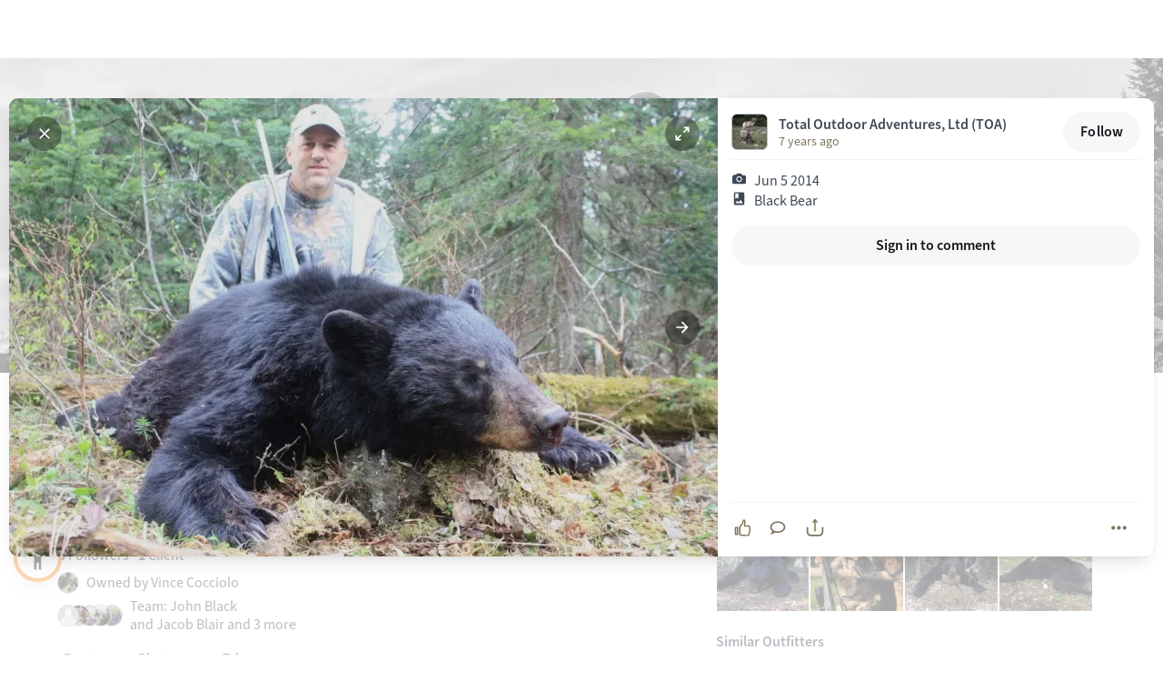

--- FILE ---
content_type: text/html; charset=utf-8
request_url: https://www.guidefitter.com/photos/215445
body_size: 12401
content:
<!DOCTYPE html><html lang="en"><head><meta charSet="utf-8"/><meta lang="en" name="viewport" content="width=device-width, initial-scale=1.0, viewport-fit=cover, maximum-scale=2"/><link rel="apple-touch-icon" sizes="57x57" href="https://cdnmedia.guidefitter.com/assets/img/orange/apple-icon-57x57.png"/><link rel="apple-touch-icon" sizes="60x60" href="https://cdnmedia.guidefitter.com/assets/img/orange/apple-icon-60x60.png"/><link rel="apple-touch-icon" sizes="72x72" href="https://cdnmedia.guidefitter.com/assets/img/orange/apple-icon-72x72.png"/><link rel="apple-touch-icon" sizes="76x76" href="https://cdnmedia.guidefitter.com/assets/img/orange/apple-icon-76x76.png"/><link rel="apple-touch-icon" sizes="114x114" href="https://cdnmedia.guidefitter.com/assets/img/orange/apple-icon-114x114.png"/><link rel="apple-touch-icon" sizes="120x120" href="https://cdnmedia.guidefitter.com/assets/img/orange/apple-icon-120x120.png"/><link rel="apple-touch-icon" sizes="144x144" href="https://cdnmedia.guidefitter.com/assets/img/orange/apple-icon-144x144.png"/><link rel="apple-touch-icon" sizes="152x152" href="https://cdnmedia.guidefitter.com/assets/img/orange/apple-icon-152x152.png"/><link rel="apple-touch-icon" sizes="180x180" href="https://cdnmedia.guidefitter.com/assets/img/orange/apple-icon-180x180.png"/><link rel="icon" href="/favicon.ico"/><link rel="icon" type="image/png" sizes="32x32" href="https://cdnmedia.guidefitter.com/assets/img/orange/favicon-32x32.png"/><link rel="icon" type="image/png" sizes="192x192" href="https://cdnmedia.guidefitter.com/assets/img/orange/android-icon-192x192.png"/><link rel="icon" type="image/png" sizes="16x16" href="https://cdnmedia.guidefitter.com/assets/img/orange/favicon-16x16.png"/><link rel="manifest" href="/manifest.json"/><meta name="google-site-verification" content="IpbBppmJ7bYGcmPnSphn45Ra1l-u8qvH2qpLUyPhAvI"/><meta property="og:title" content="Photos by Total Outdoor Adventures, Ltd (TOA)"/><meta name="description" content="Total Outdoor Adventures, Ltd (TOA) hasn’t uploaded photos yet to Guidefitter. Send them a message and encourage them to share more about the experience!"/><meta property="og:description" content="Total Outdoor Adventures, Ltd (TOA) hasn’t uploaded photos yet to Guidefitter. Send them a message and encourage them to share more about the experience!"/><meta property="og:image" content="https://d2xg8ju40huerl.cloudfront.net/5/5d/5d9/5d92/5d92eb6fa18a3df1a92e33e00850af0a_l.jpg"/><meta property="og:url" content="https://www.guidefitter.com/totaloutdooradventures/photos"/><meta property="og:type" content="profile"/><meta name="robots" content="noindex, follow"/><meta property="fb:app_id" content="306764366103200"/><meta property="og:site_name" content="Guidefitter"/><link rel="canonical" href="https://www.guidefitter.com/totaloutdooradventures"/><title>Photos by Total Outdoor Adventures, Ltd (TOA) | Guidefitter</title><meta name="next-head-count" content="28"/><meta charSet="utf-8"/><meta http-equiv="X-UA-Compatible" content="IE=edge"/><meta name="author" content="Guidefitter Inc."/><meta name="theme-color" content="#ffffff"/><link rel="stylesheet" href="https://use.typekit.net/gvj5ybd.css"/><script>
                (function() {
                  if (typeof WeakRef === 'undefined') {
                    window.WeakRef = function(target) {
                      if (!target || (typeof target !== 'object' && typeof target !== 'function')) {
                        throw new TypeError('WeakRef target must be an object or function');
                      }
                      this._target = target;
                    };
                    window.WeakRef.prototype.deref = function() {
                      return this._target;
                    };
                  }
                })();
              </script><noscript data-n-css=""></noscript><script defer="" nomodule="" src="https://cdnmain.guidefitter.com/_next/static/chunks/polyfills-5cd94c89d3acac5f.js"></script><script src="https://assets.armanet.us/armanet-pxl.js" defer="" data-nscript="beforeInteractive"></script><script defer="" src="https://cdnmain.guidefitter.com/_next/static/chunks/2940-a248f6821034856e.js"></script><script defer="" src="https://cdnmain.guidefitter.com/_next/static/chunks/8276-0faf317f4a6c15a4.js"></script><script defer="" src="https://cdnmain.guidefitter.com/_next/static/chunks/8850-265f0c2a80a6dda9.js"></script><script defer="" src="https://cdnmain.guidefitter.com/_next/static/chunks/1222-eb5945524bbd9450.js"></script><script defer="" src="https://cdnmain.guidefitter.com/_next/static/chunks/4486-31a79490f8fdb212.js"></script><script defer="" src="https://cdnmain.guidefitter.com/_next/static/chunks/5370-860062b0d09c0790.js"></script><script defer="" src="https://cdnmain.guidefitter.com/_next/static/chunks/2772-1b995f3905634be8.js"></script><script defer="" src="https://cdnmain.guidefitter.com/_next/static/chunks/2162.61f26157d80499bc.js"></script><script defer="" src="https://cdnmain.guidefitter.com/_next/static/chunks/7209-0be319351d08b7c2.js"></script><script defer="" src="https://cdnmain.guidefitter.com/_next/static/chunks/3467-ea4c000c01876824.js"></script><script defer="" src="https://cdnmain.guidefitter.com/_next/static/chunks/9833-eea94a0ee0dcb6f4.js"></script><script defer="" src="https://cdnmain.guidefitter.com/_next/static/chunks/1858.c7223b545cacbf68.js"></script><script src="https://cdnmain.guidefitter.com/_next/static/chunks/webpack-85e905fdcecb0c1b.js" defer=""></script><script src="https://cdnmain.guidefitter.com/_next/static/chunks/framework-32a6ce72b42c393f.js" defer=""></script><script src="https://cdnmain.guidefitter.com/_next/static/chunks/main-db4e4f302fcea011.js" defer=""></script><script src="https://cdnmain.guidefitter.com/_next/static/chunks/pages/_app-8b452967aec6e21d.js" defer=""></script><script src="https://cdnmain.guidefitter.com/_next/static/chunks/8620-1dea4ad2182be2b1.js" defer=""></script><script src="https://cdnmain.guidefitter.com/_next/static/chunks/6574-0ead7422d7de902e.js" defer=""></script><script src="https://cdnmain.guidefitter.com/_next/static/chunks/8003-aaad55a1b6b4607a.js" defer=""></script><script src="https://cdnmain.guidefitter.com/_next/static/chunks/5592-b7fcdaec77e26d06.js" defer=""></script><script src="https://cdnmain.guidefitter.com/_next/static/chunks/485-ef358ce8fb69e392.js" defer=""></script><script src="https://cdnmain.guidefitter.com/_next/static/chunks/9444-3503a2f82c185918.js" defer=""></script><script src="https://cdnmain.guidefitter.com/_next/static/chunks/5257-1a3da631d7c3d6ac.js" defer=""></script><script src="https://cdnmain.guidefitter.com/_next/static/chunks/8392-0ddf2ab794b1656a.js" defer=""></script><script src="https://cdnmain.guidefitter.com/_next/static/chunks/5256-2dd13a554b733829.js" defer=""></script><script src="https://cdnmain.guidefitter.com/_next/static/chunks/7330-2ef546b200d5966b.js" defer=""></script><script src="https://cdnmain.guidefitter.com/_next/static/chunks/pages/public-profiles-0df1803eaefef0a0.js" defer=""></script><script src="https://cdnmain.guidefitter.com/_next/static/ldXu1kLcx_qZv2sVbra2J/_buildManifest.js" defer=""></script><script src="https://cdnmain.guidefitter.com/_next/static/ldXu1kLcx_qZv2sVbra2J/_ssgManifest.js" defer=""></script><script src="https://cdnmain.guidefitter.com/_next/static/ldXu1kLcx_qZv2sVbra2J/_middlewareManifest.js" defer=""></script><style data-styled="" data-styled-version="5.3.5">.yfdGE{display:-webkit-box;display:-webkit-flex;display:-ms-flexbox;display:flex;position:relative;-webkit-flex-direction:row;-ms-flex-direction:row;flex-direction:row;cursor:inherit;}/*!sc*/
.hYOgmu{display:-webkit-box;display:-webkit-flex;display:-ms-flexbox;display:flex;position:relative;-webkit-flex-direction:row;-ms-flex-direction:row;flex-direction:row;-webkit-box-pack:start;-webkit-justify-content:flex-start;-ms-flex-pack:start;justify-content:flex-start;-webkit-flex-wrap:wrap;-ms-flex-wrap:wrap;flex-wrap:wrap;cursor:inherit;}/*!sc*/
.dpUSms{display:-webkit-box;display:-webkit-flex;display:-ms-flexbox;display:flex;position:relative;-webkit-flex-direction:row;-ms-flex-direction:row;flex-direction:row;-webkit-box-pack:center;-webkit-justify-content:center;-ms-flex-pack:center;justify-content:center;-webkit-align-items:center;-webkit-box-align:center;-ms-flex-align:center;align-items:center;cursor:inherit;}/*!sc*/
.iLqhmJ{display:-webkit-box;display:-webkit-flex;display:-ms-flexbox;display:flex;position:relative;width:30.799999999999997px;height:30.799999999999997px;-webkit-flex-direction:column;-ms-flex-direction:column;flex-direction:column;-webkit-box-flex:0;-webkit-flex-grow:0;-ms-flex-positive:0;flex-grow:0;-webkit-flex-shrink:0;-ms-flex-negative:0;flex-shrink:0;cursor:inherit;}/*!sc*/
.hzrpUn{display:-webkit-box;display:-webkit-flex;display:-ms-flexbox;display:flex;position:relative;-webkit-flex-direction:column;-ms-flex-direction:column;flex-direction:column;-webkit-flex:1;-ms-flex:1;flex:1;cursor:inherit;}/*!sc*/
.bnjYGP{display:-webkit-box;display:-webkit-flex;display:-ms-flexbox;display:flex;position:relative;-webkit-flex-direction:row;-ms-flex-direction:row;flex-direction:row;-webkit-box-pack:center;-webkit-justify-content:center;-ms-flex-pack:center;justify-content:center;-webkit-flex:1;-ms-flex:1;flex:1;cursor:inherit;}/*!sc*/
.ducosq{display:-webkit-box;display:-webkit-flex;display:-ms-flexbox;display:flex;position:relative;width:100%;-webkit-flex-direction:column;-ms-flex-direction:column;flex-direction:column;-webkit-box-pack:start;-webkit-justify-content:flex-start;-ms-flex-pack:start;justify-content:flex-start;-webkit-flex-basis:1600px;-ms-flex-preferred-size:1600px;flex-basis:1600px;max-width:1600px;-webkit-flex:1;-ms-flex:1;flex:1;cursor:inherit;}/*!sc*/
.bDkvxk{display:-webkit-box;display:-webkit-flex;display:-ms-flexbox;display:flex;position:relative;min-height:270px;height:25vh;overflow:hidden;-webkit-flex-direction:column;-ms-flex-direction:column;flex-direction:column;max-height:600px;cursor:inherit;}/*!sc*/
@media(min-width:768px){.bDkvxk{height:33vh;-webkit-flex-direction:column;-ms-flex-direction:column;flex-direction:column;}}/*!sc*/
@media(min-width:1024px){.bDkvxk{height:48vh;-webkit-flex-direction:column;-ms-flex-direction:column;flex-direction:column;}}/*!sc*/
@media(min-width:1360px){.bDkvxk{border-radius:16px;-webkit-flex-direction:column;-ms-flex-direction:column;flex-direction:column;}}/*!sc*/
.gNxJsa{display:-webkit-box;display:-webkit-flex;display:-ms-flexbox;display:flex;position:relative;width:100%;-webkit-flex-direction:column;-ms-flex-direction:column;flex-direction:column;-webkit-box-pack:start;-webkit-justify-content:flex-start;-ms-flex-pack:start;justify-content:flex-start;-webkit-flex-basis:1280px;-ms-flex-preferred-size:1280px;flex-basis:1280px;max-width:1280px;-webkit-flex:1;-ms-flex:1;flex:1;cursor:inherit;}/*!sc*/
.LkahL{display:-webkit-box;display:-webkit-flex;display:-ms-flexbox;display:flex;position:relative;-webkit-flex-direction:column;-ms-flex-direction:column;flex-direction:column;cursor:inherit;}/*!sc*/
@media(min-width:1024px){.LkahL{-webkit-flex-direction:row;-ms-flex-direction:row;flex-direction:row;}}/*!sc*/
.bdfAtE{display:-webkit-box;display:-webkit-flex;display:-ms-flexbox;display:flex;position:relative;position:fixed;top:0;left:0;width:100%;z-index:1079;opacity:1;-webkit-transition:opacity 0.2s ease-in-out,-webkit-transform 0.2s ease-in-out;-webkit-transition:opacity 0.2s ease-in-out,transform 0.2s ease-in-out;transition:opacity 0.2s ease-in-out,transform 0.2s ease-in-out;-webkit-flex-direction:row;-ms-flex-direction:row;flex-direction:row;-webkit-box-pack:center;-webkit-justify-content:center;-ms-flex-pack:center;justify-content:center;cursor:inherit;}/*!sc*/
.jtfa-DY{display:-webkit-box;display:-webkit-flex;display:-ms-flexbox;display:flex;position:relative;-webkit-flex-direction:row;-ms-flex-direction:row;flex-direction:row;-webkit-box-pack:center;-webkit-justify-content:center;-ms-flex-pack:center;justify-content:center;-webkit-flex:1;-ms-flex:1;flex:1;cursor:inherit;}/*!sc*/
@media(min-width:1024px){.jtfa-DY{-webkit-flex-direction:column;-ms-flex-direction:column;flex-direction:column;-webkit-box-pack:center;-webkit-justify-content:center;-ms-flex-pack:center;justify-content:center;}}/*!sc*/
.VaRIF{display:-webkit-box;display:-webkit-flex;display:-ms-flexbox;display:flex;position:relative;margin:0 auto;width:100%;-webkit-flex-direction:column;-ms-flex-direction:column;flex-direction:column;max-width:1600px;-webkit-flex:1;-ms-flex:1;flex:1;cursor:inherit;}/*!sc*/
.juzVft{display:-webkit-box;display:-webkit-flex;display:-ms-flexbox;display:flex;position:relative;-webkit-flex-direction:row;-ms-flex-direction:row;flex-direction:row;-webkit-align-items:center;-webkit-box-align:center;-ms-flex-align:center;align-items:center;-webkit-flex-wrap:wrap;-ms-flex-wrap:wrap;flex-wrap:wrap;cursor:pointer;}/*!sc*/
.fUInyv{display:-webkit-box;display:-webkit-flex;display:-ms-flexbox;display:flex;position:relative;-webkit-flex-direction:row;-ms-flex-direction:row;flex-direction:row;-webkit-align-items:center;-webkit-box-align:center;-ms-flex-align:center;align-items:center;-webkit-flex:1;-ms-flex:1;flex:1;cursor:inherit;}/*!sc*/
.bBZjpm{display:-webkit-box;display:-webkit-flex;display:-ms-flexbox;display:flex;position:relative;top:0;-webkit-flex-direction:column;-ms-flex-direction:column;flex-direction:column;cursor:inherit;}/*!sc*/
.efNloY{display:-webkit-box;display:-webkit-flex;display:-ms-flexbox;display:flex;position:relative;-webkit-flex-direction:column;-ms-flex-direction:column;flex-direction:column;-webkit-box-flex:1;-webkit-flex-grow:1;-ms-flex-positive:1;flex-grow:1;-webkit-flex-shrink:1;-ms-flex-negative:1;flex-shrink:1;cursor:inherit;}/*!sc*/
.gKZABM{display:-webkit-box;display:-webkit-flex;display:-ms-flexbox;display:flex;position:relative;-webkit-flex-direction:row;-ms-flex-direction:row;flex-direction:row;-webkit-align-items:center;-webkit-box-align:center;-ms-flex-align:center;align-items:center;cursor:inherit;}/*!sc*/
.iySLXG{display:-webkit-box;display:-webkit-flex;display:-ms-flexbox;display:flex;position:relative;width:100%;margin:0 auto;-webkit-flex-direction:column;-ms-flex-direction:column;flex-direction:column;max-width:600px;-webkit-box-flex:1;-webkit-flex-grow:1;-ms-flex-positive:1;flex-grow:1;-webkit-flex-shrink:0;-ms-flex-negative:0;flex-shrink:0;cursor:inherit;}/*!sc*/
@media(min-width:1024px){.iySLXG{-webkit-flex-direction:column;-ms-flex-direction:column;flex-direction:column;}}/*!sc*/
@media(min-width:1280px){.iySLXG{-webkit-flex-direction:column;-ms-flex-direction:column;flex-direction:column;}}/*!sc*/
.dANwpo{display:-webkit-box;display:-webkit-flex;display:-ms-flexbox;display:flex;position:relative;-webkit-flex-direction:column;-ms-flex-direction:column;flex-direction:column;cursor:inherit;}/*!sc*/
@media(min-width:0px){.dANwpo{margin-top:-40px;-webkit-flex-direction:column;-ms-flex-direction:column;flex-direction:column;}}/*!sc*/
@media(min-width:768px){.dANwpo{margin-top:-60px;-webkit-flex-direction:column;-ms-flex-direction:column;flex-direction:column;}}/*!sc*/
@media(min-width:1024px){.dANwpo{margin-top:-55px;-webkit-flex-direction:column;-ms-flex-direction:column;flex-direction:column;}}/*!sc*/
.jtBTdB{display:-webkit-box;display:-webkit-flex;display:-ms-flexbox;display:flex;position:relative;-webkit-flex-direction:row;-ms-flex-direction:row;flex-direction:row;-webkit-align-items:flex-end;-webkit-box-align:flex-end;-ms-flex-align:flex-end;align-items:flex-end;-webkit-flex-wrap:wrap;-ms-flex-wrap:wrap;flex-wrap:wrap;cursor:inherit;}/*!sc*/
.ebWGkc{display:-webkit-box;display:-webkit-flex;display:-ms-flexbox;display:flex;position:relative;-webkit-flex-direction:column;-ms-flex-direction:column;flex-direction:column;cursor:inherit;}/*!sc*/
@media(min-width:768px){.ebWGkc{display:none;}}/*!sc*/
.cpCTVF{display:-webkit-box;display:-webkit-flex;display:-ms-flexbox;display:flex;position:relative;-webkit-flex-direction:column;-ms-flex-direction:column;flex-direction:column;cursor:inherit;}/*!sc*/
@media(max-width:767px){.cpCTVF{display:none;}}/*!sc*/
.hjNNKY{display:-webkit-box;display:-webkit-flex;display:-ms-flexbox;display:flex;position:relative;-webkit-flex-direction:column;-ms-flex-direction:column;flex-direction:column;cursor:inherit;}/*!sc*/
.kBSMqm{display:-webkit-box;display:-webkit-flex;display:-ms-flexbox;display:flex;position:relative;-webkit-flex-direction:column;-ms-flex-direction:column;flex-direction:column;cursor:pointer;}/*!sc*/
.efVavB{display:-webkit-box;display:-webkit-flex;display:-ms-flexbox;display:flex;position:relative;left:-2px;-webkit-flex-direction:column;-ms-flex-direction:column;flex-direction:column;cursor:inherit;}/*!sc*/
.emVaZx{display:-webkit-box;display:-webkit-flex;display:-ms-flexbox;display:flex;position:relative;-webkit-flex-direction:row;-ms-flex-direction:row;flex-direction:row;-webkit-box-pack:start;-webkit-justify-content:flex-start;-ms-flex-pack:start;justify-content:flex-start;-webkit-align-items:center;-webkit-box-align:center;-ms-flex-align:center;align-items:center;cursor:inherit;}/*!sc*/
.bbOdgB{display:-webkit-box;display:-webkit-flex;display:-ms-flexbox;display:flex;position:relative;width:16.799999999999997px;height:16.799999999999997px;-webkit-flex-direction:column;-ms-flex-direction:column;flex-direction:column;-webkit-box-flex:0;-webkit-flex-grow:0;-ms-flex-positive:0;flex-grow:0;-webkit-flex-shrink:0;-ms-flex-negative:0;flex-shrink:0;cursor:inherit;}/*!sc*/
.kfzlst{display:-webkit-box;display:-webkit-flex;display:-ms-flexbox;display:flex;position:relative;-webkit-flex-direction:column;-ms-flex-direction:column;flex-direction:column;cursor:inherit;}/*!sc*/
@media(min-width:769px){.kfzlst{display:none;}}/*!sc*/
.NqECe{display:-webkit-box;display:-webkit-flex;display:-ms-flexbox;display:flex;position:relative;-webkit-flex-direction:column;-ms-flex-direction:column;flex-direction:column;cursor:inherit;}/*!sc*/
@media(max-width:768px){.NqECe{display:none;}}/*!sc*/
.jTdpnJ{display:-webkit-box;display:-webkit-flex;display:-ms-flexbox;display:flex;position:relative;height:24px;width:24px;-webkit-flex-direction:row;-ms-flex-direction:row;flex-direction:row;cursor:inherit;}/*!sc*/
.kVjnm{display:-webkit-box;display:-webkit-flex;display:-ms-flexbox;display:flex;position:relative;z-index:0;left:0;-webkit-flex-direction:column;-ms-flex-direction:column;flex-direction:column;cursor:inherit;}/*!sc*/
.fODfgS{display:-webkit-box;display:-webkit-flex;display:-ms-flexbox;display:flex;position:relative;-webkit-flex-direction:column;-ms-flex-direction:column;flex-direction:column;cursor:inherit;}/*!sc*/
@media(min-width:1024px){.fODfgS{display:none;}}/*!sc*/
.SrkST{display:-webkit-box;display:-webkit-flex;display:-ms-flexbox;display:flex;position:relative;overflow-x:auto;padding-bottom:0;-webkit-flex-direction:row;-ms-flex-direction:row;flex-direction:row;-webkit-box-pack:start;-webkit-justify-content:flex-start;-ms-flex-pack:start;justify-content:flex-start;-webkit-flex:1;-ms-flex:1;flex:1;cursor:inherit;}/*!sc*/
.jCBmjW{display:-webkit-box;display:-webkit-flex;display:-ms-flexbox;display:flex;position:relative;-webkit-flex-direction:column;-ms-flex-direction:column;flex-direction:column;-webkit-box-flex:0;-webkit-flex-grow:0;-ms-flex-positive:0;flex-grow:0;-webkit-flex-shrink:0;-ms-flex-negative:0;flex-shrink:0;cursor:pointer;}/*!sc*/
.fqBfak{display:-webkit-box;display:-webkit-flex;display:-ms-flexbox;display:flex;position:relative;-webkit-flex-direction:column;-ms-flex-direction:column;flex-direction:column;-webkit-box-flex:0;-webkit-flex-grow:0;-ms-flex-positive:0;flex-grow:0;-webkit-flex-shrink:0;-ms-flex-negative:0;flex-shrink:0;cursor:inherit;}/*!sc*/
.olFJn{display:-webkit-box;display:-webkit-flex;display:-ms-flexbox;display:flex;position:relative;-webkit-flex-direction:column;-ms-flex-direction:column;flex-direction:column;-webkit-box-pack:center;-webkit-justify-content:center;-ms-flex-pack:center;justify-content:center;-webkit-align-items:center;-webkit-box-align:center;-ms-flex-align:center;align-items:center;-webkit-flex:1;-ms-flex:1;flex:1;cursor:inherit;}/*!sc*/
.cHxNNM{display:-webkit-box;display:-webkit-flex;display:-ms-flexbox;display:flex;position:relative;-webkit-flex-direction:row;-ms-flex-direction:row;flex-direction:row;-webkit-box-pack:start;-webkit-justify-content:flex-start;-ms-flex-pack:start;justify-content:flex-start;-webkit-align-items:flex-start;-webkit-box-align:flex-start;-ms-flex-align:flex-start;align-items:flex-start;cursor:inherit;}/*!sc*/
.eaEola{display:-webkit-box;display:-webkit-flex;display:-ms-flexbox;display:flex;position:relative;width:100%;margin:0 auto;-webkit-flex-direction:column;-ms-flex-direction:column;flex-direction:column;max-width:600px;-webkit-align-self:flex-start;-ms-flex-item-align:start;align-self:flex-start;cursor:inherit;}/*!sc*/
@media(min-width:1024px){.eaEola{position:-webkit-sticky;position:sticky;top:20px;max-width:460px;height:auto;overflow:hidden;-webkit-flex-direction:column;-ms-flex-direction:column;flex-direction:column;}}/*!sc*/
.kuAQbz{display:-webkit-box;display:-webkit-flex;display:-ms-flexbox;display:flex;position:relative;-webkit-flex-direction:column;-ms-flex-direction:column;flex-direction:column;cursor:inherit;}/*!sc*/
@media(max-width:1023px){.kuAQbz{display:none;}}/*!sc*/
.hAYqrs{display:-webkit-box;display:-webkit-flex;display:-ms-flexbox;display:flex;position:relative;margin:0;padding:0;list-style:none;-webkit-flex-direction:row;-ms-flex-direction:row;flex-direction:row;-webkit-align-items:stretch;-webkit-box-align:stretch;-ms-flex-align:stretch;align-items:stretch;-webkit-flex-wrap:wrap;-ms-flex-wrap:wrap;flex-wrap:wrap;-webkit-flex:1;-ms-flex:1;flex:1;cursor:inherit;}/*!sc*/
.hQFlAw{display:-webkit-box;display:-webkit-flex;display:-ms-flexbox;display:flex;position:relative;-webkit-flex-direction:column;-ms-flex-direction:column;flex-direction:column;-webkit-flex-basis:25%;-ms-flex-preferred-size:25%;flex-basis:25%;max-width:25%;cursor:inherit;}/*!sc*/
@media(min-width:544px){.hQFlAw{-webkit-flex-direction:column;-ms-flex-direction:column;flex-direction:column;}}/*!sc*/
@media(min-width:768px){.hQFlAw{-webkit-flex-direction:column;-ms-flex-direction:column;flex-direction:column;}}/*!sc*/
@media(min-width:1024px){.hQFlAw{-webkit-flex-direction:column;-ms-flex-direction:column;flex-direction:column;-webkit-flex-basis:25%;-ms-flex-preferred-size:25%;flex-basis:25%;max-width:25%;}}/*!sc*/
@media(min-width:1280px){.hQFlAw{-webkit-flex-direction:column;-ms-flex-direction:column;flex-direction:column;}}/*!sc*/
@media(min-width:1360px){.hQFlAw{-webkit-flex-direction:column;-ms-flex-direction:column;flex-direction:column;}}/*!sc*/
.MxKyP{display:-webkit-box;display:-webkit-flex;display:-ms-flexbox;display:flex;position:relative;width:100%;height:0;padding-bottom:100%;-webkit-flex-direction:column;-ms-flex-direction:column;flex-direction:column;cursor:inherit;}/*!sc*/
.kBrfLG{display:-webkit-box;display:-webkit-flex;display:-ms-flexbox;display:flex;position:relative;width:50px;height:22.4px;-webkit-flex-direction:column;-ms-flex-direction:column;flex-direction:column;-webkit-box-pack:center;-webkit-justify-content:center;-ms-flex-pack:center;justify-content:center;cursor:inherit;}/*!sc*/
.rbnlR{display:-webkit-box;display:-webkit-flex;display:-ms-flexbox;display:flex;position:relative;margin-top:4px;-webkit-flex-direction:column;-ms-flex-direction:column;flex-direction:column;cursor:inherit;}/*!sc*/
.eua-DXw{display:-webkit-box;display:-webkit-flex;display:-ms-flexbox;display:flex;position:relative;width:35%;height:22.4px;-webkit-flex-direction:column;-ms-flex-direction:column;flex-direction:column;-webkit-box-pack:center;-webkit-justify-content:center;-ms-flex-pack:center;justify-content:center;cursor:inherit;}/*!sc*/
.bboYOv{display:-webkit-box;display:-webkit-flex;display:-ms-flexbox;display:flex;position:relative;width:45%;height:19.599999999999998px;-webkit-flex-direction:column;-ms-flex-direction:column;flex-direction:column;-webkit-box-pack:center;-webkit-justify-content:center;-ms-flex-pack:center;justify-content:center;cursor:inherit;}/*!sc*/
.hfPlpC{display:-webkit-box;display:-webkit-flex;display:-ms-flexbox;display:flex;position:relative;width:100%;-webkit-flex-direction:column;-ms-flex-direction:column;flex-direction:column;-webkit-box-pack:start;-webkit-justify-content:flex-start;-ms-flex-pack:start;justify-content:flex-start;-webkit-flex-basis:1024px;-ms-flex-preferred-size:1024px;flex-basis:1024px;max-width:1024px;-webkit-flex:1;-ms-flex:1;flex:1;cursor:inherit;}/*!sc*/
data-styled.g1[id="StyledFlex-LibWebComponents__sc-o6h6zm-0"]{content:"yfdGE,hYOgmu,dpUSms,iLqhmJ,hzrpUn,bnjYGP,ducosq,bDkvxk,gNxJsa,LkahL,bdfAtE,jtfa-DY,VaRIF,juzVft,fUInyv,bBZjpm,efNloY,gKZABM,iySLXG,dANwpo,jtBTdB,ebWGkc,cpCTVF,hjNNKY,kBSMqm,efVavB,emVaZx,bbOdgB,kfzlst,NqECe,jTdpnJ,kVjnm,fODfgS,SrkST,jCBmjW,fqBfak,olFJn,cHxNNM,eaEola,kuAQbz,hAYqrs,hQFlAw,MxKyP,kBrfLG,rbnlR,eua-DXw,bboYOv,hfPlpC,"}/*!sc*/
.spwQR{display:-webkit-box;display:-webkit-flex;display:-ms-flexbox;display:flex;-webkit-flex-direction:column;-ms-flex-direction:column;flex-direction:column;position:relative;padding:0;overflow:hidden;z-index:0;border-radius:0;background-color:#ffffff;border-width:0;cursor:inherit;}/*!sc*/
.bVOgIy{display:-webkit-box;display:-webkit-flex;display:-ms-flexbox;display:flex;-webkit-flex-direction:column;-ms-flex-direction:column;flex-direction:column;position:relative;padding:0;overflow:hidden;z-index:10;border-radius:1000px;background-color:#f68a1f;border-width:0;box-shadow:0px 10px 20px -8px rgba(0,0,0,0.18);cursor:inherit;}/*!sc*/
.kfMcXo{display:-webkit-box;display:-webkit-flex;display:-ms-flexbox;display:flex;-webkit-flex-direction:column;-ms-flex-direction:column;flex-direction:column;position:relative;padding:0;overflow:hidden;z-index:0;border-radius:1000px;background-color:#ffffff;border-width:1px;border-style:solid;border-color:#ffffff;pointer-events:auto;-webkit-align-items:center;-webkit-box-align:center;-ms-flex-align:center;align-items:center;cursor:pointer;}/*!sc*/
.gCFini{display:-webkit-box;display:-webkit-flex;display:-ms-flexbox;display:flex;-webkit-flex-direction:column;-ms-flex-direction:column;flex-direction:column;position:relative;padding:0;overflow:hidden;z-index:0;border-radius:0;background-color:#ffffff;border-width:0;-webkit-flex:1;-ms-flex:1;flex:1;overflow:inherit;cursor:inherit;}/*!sc*/
.kYsGfQ{display:-webkit-box;display:-webkit-flex;display:-ms-flexbox;display:flex;-webkit-flex-direction:column;-ms-flex-direction:column;flex-direction:column;position:relative;padding:0;overflow:hidden;z-index:0;border-radius:0;background-color:#ffffffcc;border-width:0;-webkit-backdrop-filter:blur(3px);backdrop-filter:blur(3px);cursor:inherit;}/*!sc*/
.gEmleM{display:-webkit-box;display:-webkit-flex;display:-ms-flexbox;display:flex;-webkit-flex-direction:column;-ms-flex-direction:column;flex-direction:column;position:relative;padding:0;overflow:hidden;z-index:0;border-radius:6px;background-color:#b8c0ca;border-width:1px;border-style:solid;border-color:#b8c0ca;width:40px;height:40px;border-width:1px;cursor:inherit;}/*!sc*/
.ePZCzH{display:-webkit-box;display:-webkit-flex;display:-ms-flexbox;display:flex;-webkit-flex-direction:column;-ms-flex-direction:column;flex-direction:column;position:relative;padding:0;overflow:hidden;z-index:0;border-radius:14px;background-color:#b8c0ca;border-width:1px;border-style:solid;border-color:#b8c0ca;width:90px;height:90px;border-width:1px;cursor:inherit;}/*!sc*/
.eiiqpl{display:-webkit-box;display:-webkit-flex;display:-ms-flexbox;display:flex;-webkit-flex-direction:column;-ms-flex-direction:column;flex-direction:column;position:relative;padding:0;overflow:hidden;z-index:0;border-radius:16px;background-color:#b8c0ca;border-width:1px;border-style:solid;border-color:#b8c0ca;width:110px;height:110px;border-width:1px;cursor:inherit;}/*!sc*/
.gVWWns{display:-webkit-box;display:-webkit-flex;display:-ms-flexbox;display:flex;-webkit-flex-direction:column;-ms-flex-direction:column;flex-direction:column;position:relative;padding:0;overflow:hidden;z-index:0;border-radius:5px;background-color:#0000;border-width:1px;border-style:solid;border-color:#0000;pointer-events:auto;-webkit-align-items:center;-webkit-box-align:center;-ms-flex-align:center;align-items:center;cursor:pointer;}/*!sc*/
.gKOigz{display:-webkit-box;display:-webkit-flex;display:-ms-flexbox;display:flex;-webkit-flex-direction:column;-ms-flex-direction:column;flex-direction:column;position:relative;padding:0;overflow:hidden;z-index:0;border-radius:1000px;background-color:#b8c0ca;border-width:1px;border-style:solid;border-color:#b8c0ca;width:24px;height:24px;border-width:1px;cursor:inherit;}/*!sc*/
.bUjYOk{display:-webkit-box;display:-webkit-flex;display:-ms-flexbox;display:flex;-webkit-flex-direction:column;-ms-flex-direction:column;flex-direction:column;position:relative;padding:0;overflow:hidden;z-index:0;border-radius:0;background-color:#f68a1f;border-width:0;height:3px;width:calc(100% - 36.3px);margin:0 auto;cursor:inherit;}/*!sc*/
.ezwRAJ{display:-webkit-box;display:-webkit-flex;display:-ms-flexbox;display:flex;-webkit-flex-direction:column;-ms-flex-direction:column;flex-direction:column;position:relative;padding:0;overflow:hidden;z-index:0;border-radius:0;background-color:#f7f7f7;border-width:0;height:100%;width:100%;cursor:inherit;}/*!sc*/
.aRMOZ{display:-webkit-box;display:-webkit-flex;display:-ms-flexbox;display:flex;-webkit-flex-direction:column;-ms-flex-direction:column;flex-direction:column;position:relative;padding:0;overflow:hidden;z-index:0;border-radius:0;background-color:#f7f7f7;border-width:0;height:16px;cursor:inherit;}/*!sc*/
.duIuNw{display:-webkit-box;display:-webkit-flex;display:-ms-flexbox;display:flex;-webkit-flex-direction:column;-ms-flex-direction:column;flex-direction:column;position:relative;padding:0;overflow:hidden;z-index:0;border-radius:1000px;background-color:#f7f7f7;border-width:0;height:40px;width:40px;cursor:inherit;}/*!sc*/
.kriGkP{display:-webkit-box;display:-webkit-flex;display:-ms-flexbox;display:flex;-webkit-flex-direction:column;-ms-flex-direction:column;flex-direction:column;position:relative;padding:0;overflow:hidden;z-index:0;border-radius:0;background-color:#f7f7f7;border-width:0;height:14px;cursor:inherit;}/*!sc*/
data-styled.g3[id="StyledCard-LibWebComponents__sc-1mawi1m-0"]{content:"spwQR,bVOgIy,kfMcXo,gCFini,kYsGfQ,gEmleM,ePZCzH,eiiqpl,gVWWns,gKOigz,bUjYOk,ezwRAJ,aRMOZ,duIuNw,kriGkP,"}/*!sc*/
.hGCvFf{display:-webkit-box;display:-webkit-flex;display:-ms-flexbox;display:flex;-webkit-flex-direction:column;-ms-flex-direction:column;flex-direction:column;position:relative;padding-top:4px;padding-right:4px;padding-bottom:4px;padding-left:4px;cursor:inherit;}/*!sc*/
.iggElf{display:-webkit-box;display:-webkit-flex;display:-ms-flexbox;display:flex;-webkit-flex-direction:column;-ms-flex-direction:column;flex-direction:column;position:relative;padding-top:6px;padding-right:6px;padding-bottom:6px;padding-left:6px;width:100%;cursor:inherit;width:100%;}/*!sc*/
.elYYIz{display:-webkit-box;display:-webkit-flex;display:-ms-flexbox;display:flex;-webkit-flex-direction:column;-ms-flex-direction:column;flex-direction:column;position:relative;padding-top:0;padding-right:0;padding-bottom:0;padding-left:0;cursor:inherit;}/*!sc*/
.geXqyb{display:-webkit-box;display:-webkit-flex;display:-ms-flexbox;display:flex;-webkit-flex-direction:column;-ms-flex-direction:column;flex-direction:column;position:relative;padding-top:0;padding-right:0;padding-bottom:0;padding-left:0;cursor:inherit;}/*!sc*/
@media(min-width:1360px){.geXqyb{padding-top:12px;padding-right:12px;padding-bottom:0;padding-left:12px;}}/*!sc*/
@media(min-width:1360px){.geXqyb{padding-top:12px;padding-right:12px;padding-bottom:0;padding-left:12px;}}/*!sc*/
.ePYaFv{display:-webkit-box;display:-webkit-flex;display:-ms-flexbox;display:flex;-webkit-flex-direction:column;-ms-flex-direction:column;flex-direction:column;position:relative;padding-top:0;padding-right:15px;padding-bottom:0;padding-left:15px;cursor:inherit;}/*!sc*/
.kPgOCX{display:-webkit-box;display:-webkit-flex;display:-ms-flexbox;display:flex;-webkit-flex-direction:column;-ms-flex-direction:column;flex-direction:column;position:relative;padding-top:8px;padding-right:15px;padding-bottom:8px;padding-left:15px;cursor:inherit;}/*!sc*/
.ifyDbD{display:-webkit-box;display:-webkit-flex;display:-ms-flexbox;display:flex;-webkit-flex-direction:column;-ms-flex-direction:column;flex-direction:column;position:relative;padding-top:2px;padding-right:0;padding-bottom:2px;padding-left:0;width:100%;cursor:inherit;width:100%;}/*!sc*/
.jmkBaX{display:-webkit-box;display:-webkit-flex;display:-ms-flexbox;display:flex;-webkit-flex-direction:column;-ms-flex-direction:column;flex-direction:column;position:relative;padding-top:12px;padding-right:22px;padding-bottom:12px;padding-left:22px;cursor:inherit;}/*!sc*/
.QqoN{display:-webkit-box;display:-webkit-flex;display:-ms-flexbox;display:flex;-webkit-flex-direction:column;-ms-flex-direction:column;flex-direction:column;position:relative;-webkit-flex:1;-ms-flex:1;flex:1;min-width:1px;padding-top:15px;padding-right:0;padding-bottom:15px;padding-left:0;cursor:inherit;}/*!sc*/
@media(min-width:1024px){.QqoN{padding-right:15px;padding-left:15px;}}/*!sc*/
@media(min-width:1024px){.QqoN{padding-right:15px;padding-left:15px;}}/*!sc*/
.eBHVKb{display:-webkit-box;display:-webkit-flex;display:-ms-flexbox;display:flex;-webkit-flex-direction:column;-ms-flex-direction:column;flex-direction:column;position:relative;padding-top:30px;padding-right:0;padding-bottom:30px;padding-left:0;cursor:inherit;}/*!sc*/
.iuOINZ{display:-webkit-box;display:-webkit-flex;display:-ms-flexbox;display:flex;-webkit-flex-direction:column;-ms-flex-direction:column;flex-direction:column;position:relative;-webkit-flex:1;-ms-flex:1;flex:1;min-width:1px;padding-top:0;padding-right:0;padding-bottom:0;padding-left:0;cursor:inherit;}/*!sc*/
@media(min-width:1024px){.iuOINZ{padding-top:56px;padding-right:0;padding-bottom:56px;padding-left:0;overflow:hidden;}}/*!sc*/
@media(min-width:1024px){.iuOINZ{padding-top:56px;padding-right:0;padding-bottom:56px;padding-left:0;overflow:hidden;}}/*!sc*/
.bpcgeX{display:-webkit-box;display:-webkit-flex;display:-ms-flexbox;display:flex;-webkit-flex-direction:column;-ms-flex-direction:column;flex-direction:column;position:relative;padding-top:0;padding-right:0;padding-bottom:0;padding-left:0;cursor:inherit;}/*!sc*/
@media(min-width:1024px){.bpcgeX{padding-right:15px;padding-left:15px;}}/*!sc*/
@media(min-width:1024px){.bpcgeX{padding-right:15px;padding-left:15px;}}/*!sc*/
.ePsjTn{display:-webkit-box;display:-webkit-flex;display:-ms-flexbox;display:flex;-webkit-flex-direction:column;-ms-flex-direction:column;flex-direction:column;position:relative;padding-top:0;padding-right:0;padding-bottom:0;padding-left:0;cursor:inherit;}/*!sc*/
@media(min-width:1024px){.ePsjTn{padding-left:15px;}}/*!sc*/
@media(min-width:1024px){.ePsjTn{padding-left:15px;}}/*!sc*/
.gWcOVZ{display:-webkit-box;display:-webkit-flex;display:-ms-flexbox;display:flex;-webkit-flex-direction:column;-ms-flex-direction:column;flex-direction:column;position:relative;-webkit-flex:1;-ms-flex:1;flex:1;min-width:1px;padding-top:1px;padding-right:1px;padding-bottom:1px;padding-left:1px;cursor:inherit;}/*!sc*/
.oRyUj{display:-webkit-box;display:-webkit-flex;display:-ms-flexbox;display:flex;-webkit-flex-direction:column;-ms-flex-direction:column;flex-direction:column;position:relative;padding-top:8px;padding-right:8px;padding-bottom:8px;padding-left:0;cursor:inherit;}/*!sc*/
.hlHYDD{display:-webkit-box;display:-webkit-flex;display:-ms-flexbox;display:flex;-webkit-flex-direction:column;-ms-flex-direction:column;flex-direction:column;position:relative;padding-top:2px;padding-right:2px;padding-bottom:2px;padding-left:2px;cursor:inherit;}/*!sc*/
data-styled.g5[id="StyledPadded-LibWebComponents__sc-1gsgo0f-0"]{content:"hGCvFf,iggElf,elYYIz,geXqyb,ePYaFv,kPgOCX,ifyDbD,jmkBaX,QqoN,eBHVKb,iuOINZ,bpcgeX,ePsjTn,gWcOVZ,oRyUj,hlHYDD,"}/*!sc*/
.kcPFV{font-size:16px;color:#f68a1f;-webkit-font-smoothing:antialiased;-moz-osx-font-smoothing:grayscale;-webkit-text-decoration:none;text-decoration:none;line-height:1.4;font-weight:600;font-variant-ligatures:none;cursor:pointer;}/*!sc*/
.iOQubG{font-size:16px;color:#3d4856;-webkit-font-smoothing:antialiased;-moz-osx-font-smoothing:grayscale;line-height:1.4;font-variant-ligatures:none;padding:10px;cursor:pointer;cursor:pointer;}/*!sc*/
.fNePok{font-size:16px;color:#3d4856;-webkit-font-smoothing:antialiased;-moz-osx-font-smoothing:grayscale;line-height:1.4;display:-webkit-box;-webkit-box-orient:vertical;-webkit-line-clamp:1;overflow:hidden;word-break:break-all;font-variant-ligatures:none;cursor:inherit;}/*!sc*/
.kPrdYR{font-size:16px;color:#3d4856;-webkit-font-smoothing:antialiased;-moz-osx-font-smoothing:grayscale;line-height:1.4;font-variant-ligatures:none;cursor:inherit;}/*!sc*/
.ktCkbH{font-size:16px;color:#3d4856;-webkit-font-smoothing:antialiased;-moz-osx-font-smoothing:grayscale;line-height:1.4;font-weight:600;display:-webkit-box;-webkit-box-orient:vertical;-webkit-line-clamp:1;overflow:hidden;font-variant-ligatures:none;cursor:inherit;}/*!sc*/
.fGrJHi{font-size:32px;color:#3d4856;-webkit-font-smoothing:antialiased;-moz-osx-font-smoothing:grayscale;line-height:1;font-weight:700;margin:0;font-variant-ligatures:none;cursor:inherit;}/*!sc*/
@media(min-width:1024px){.fGrJHi{font-size:38.4px;}}/*!sc*/
.hekijl{font-size:27px;color:#3d4856;-webkit-font-smoothing:antialiased;-moz-osx-font-smoothing:grayscale;line-height:1;font-variant-ligatures:none;cursor:inherit;}/*!sc*/
@media(min-width:1024px){.hekijl{font-size:32px;}}/*!sc*/
.cwcige{font-size:16px;color:#3d4856;-webkit-font-smoothing:antialiased;-moz-osx-font-smoothing:grayscale;line-height:1.4;display:-webkit-box;-webkit-box-orient:vertical;-webkit-line-clamp:1;overflow:hidden;font-variant-ligatures:none;cursor:inherit;}/*!sc*/
.gXLkiQ{font-size:16px;color:#3d4856;-webkit-font-smoothing:antialiased;-moz-osx-font-smoothing:grayscale;line-height:1.4;font-weight:600;font-variant-ligatures:none;cursor:inherit;}/*!sc*/
.iQxIZV{font-size:16px;color:#3d4856;-webkit-font-smoothing:antialiased;-moz-osx-font-smoothing:grayscale;line-height:1;margin:0;font-weight:400;font-variant-ligatures:none;display:inline-block;cursor:inherit;}/*!sc*/
.kwvhFA{font-size:16px;color:#3d4856;-webkit-font-smoothing:antialiased;-moz-osx-font-smoothing:grayscale;line-height:1.4;white-space:pre-line;word-break:break-word;-webkit-hyphens:auto;-moz-hyphens:auto;-ms-hyphens:auto;hyphens:auto;font-variant-ligatures:none;cursor:inherit;}/*!sc*/
.cHJxFB{font-size:16px;color:#3d4856;-webkit-font-smoothing:antialiased;-moz-osx-font-smoothing:grayscale;line-height:1.4;word-break:keep-all;font-variant-ligatures:none;cursor:pointer;}/*!sc*/
.gjosWu{font-size:16px;color:#3d4856;-webkit-font-smoothing:antialiased;-moz-osx-font-smoothing:grayscale;-webkit-text-decoration:none;text-decoration:none;line-height:1.2;font-weight:400;display:-webkit-box;-webkit-box-orient:vertical;-webkit-line-clamp:2;overflow:hidden;word-break:break-word;font-variant-ligatures:none;cursor:pointer;}/*!sc*/
.hhJnNG{font-size:22px;color:#3d4856;-webkit-font-smoothing:antialiased;-moz-osx-font-smoothing:grayscale;text-align:center;line-height:1;font-weight:700;margin:0;font-weight:600;font-variant-ligatures:none;cursor:inherit;}/*!sc*/
@media(min-width:1024px){.hhJnNG{font-size:26.4px;}}/*!sc*/
.ZcAcG{font-size:18px;color:#3d4856;-webkit-font-smoothing:antialiased;-moz-osx-font-smoothing:grayscale;line-height:1.4;font-variant-ligatures:none;cursor:inherit;}/*!sc*/
@media(min-width:1024px){.ZcAcG{font-size:22px;}}/*!sc*/
.oZMPt{font-size:12px;color:#8494a8;-webkit-font-smoothing:antialiased;-moz-osx-font-smoothing:grayscale;line-height:1.4;font-variant-ligatures:none;cursor:inherit;}/*!sc*/
data-styled.g7[id="StyledText-LibWebComponents__sc-1p4y2gp-0"]{content:"kcPFV,iOQubG,fNePok,kPrdYR,ktCkbH,fGrJHi,hekijl,cwcige,gXLkiQ,iQxIZV,kwvhFA,cHJxFB,gjosWu,hhJnNG,ZcAcG,oZMPt,"}/*!sc*/
.cztckq{display:-webkit-box;display:-webkit-flex;display:-ms-flexbox;display:flex;-webkit-flex-direction:column;-ms-flex-direction:column;flex-direction:column;position:relative;padding-bottom:64px;}/*!sc*/
.kDjjog{display:-webkit-box;display:-webkit-flex;display:-ms-flexbox;display:flex;-webkit-flex-direction:column;-ms-flex-direction:column;flex-direction:column;position:relative;padding-bottom:4px;}/*!sc*/
.cSxQTK{display:-webkit-box;display:-webkit-flex;display:-ms-flexbox;display:flex;-webkit-flex-direction:column;-ms-flex-direction:column;flex-direction:column;position:relative;padding-bottom:2px;}/*!sc*/
.cZfUvv{display:-webkit-box;display:-webkit-flex;display:-ms-flexbox;display:flex;-webkit-flex-direction:column;-ms-flex-direction:column;flex-direction:column;position:relative;padding-bottom:12px;}/*!sc*/
.iRoyEI{display:-webkit-box;display:-webkit-flex;display:-ms-flexbox;display:flex;-webkit-flex-direction:column;-ms-flex-direction:column;flex-direction:column;position:relative;padding-bottom:22px;}/*!sc*/
data-styled.g8[id="StyledSpacer-LibWebComponents__sc-s2qq5y-0"]{content:"cztckq,kDjjog,cSxQTK,cZfUvv,iRoyEI,"}/*!sc*/
html{box-sizing:border-box;-webkit-text-size-adjust:none;touch-action:pan-y;}/*!sc*/
*,*::before,*::after{box-sizing:inherit;}/*!sc*/
html,body{height:100%;width:100%;}/*!sc*/
body{font-family:"source-sans-3",Helvetica,sans-serif;margin:0;padding:0;box-sizing:border-box;background:#ffffff;color:#3d4856;-webkit-font-smoothing:antialiased;-moz-osx-font-smoothing:grayscale;}/*!sc*/
#__next{width:100%;-webkit-flex:1 0 100%;-ms-flex:1 0 100%;flex:1 0 100%;display:-webkit-box;display:-webkit-flex;display:-ms-flexbox;display:flex;-webkit-flex-direction:column;-ms-flex-direction:column;flex-direction:column;position:relative;min-height:100%;min-height:-webkit-fill-available;min-width:-webkit-fill-available;}/*!sc*/
#__next,#react-app{display:-webkit-box;display:-webkit-flex;display:-ms-flexbox;display:flex;-webkit-flex-direction:column;-ms-flex-direction:column;flex-direction:column;min-height:100%;}/*!sc*/
.gf-body{-webkit-flex:1 0 100%;-ms-flex:1 0 100%;flex:1 0 100%;display:-webkit-box;display:-webkit-flex;display:-ms-flexbox;display:flex;-webkit-flex-direction:column;-ms-flex-direction:column;flex-direction:column;position:relative;}/*!sc*/
#gf-page{position:relative;-webkit-flex:1 0 100%;-ms-flex:1 0 100%;flex:1 0 100%;display:-webkit-box;display:-webkit-flex;display:-ms-flexbox;display:flex;-webkit-flex-direction:column;-ms-flex-direction:column;flex-direction:column;width:100%;}/*!sc*/
#gf-page-setup{position:relative;-webkit-flex:1 0 100%;-ms-flex:1 0 100%;flex:1 0 100%;display:-webkit-box;display:-webkit-flex;display:-ms-flexbox;display:flex;-webkit-flex-direction:column;-ms-flex-direction:column;flex-direction:column;width:100%;min-height:100vh;}/*!sc*/
@media (hover:none) and (pointer:coarse){#gf-page-setup{min-height:-webkit-fill-available;}}/*!sc*/
@media (hover:none) and (pointer:fine){#gf-page-setup{min-height:-webkit-fill-available;}}/*!sc*/
@media (hover:hover) and (pointer:coarse){#gf-page-setup{min-height:100vh;}}/*!sc*/
@media (hover:hover) and (pointer:fine){#gf-page-setup{min-height:100vh;}}/*!sc*/
@supports(padding:max(0px)){body,header,footer,#__next{padding-left:min(0vmin,env(safe-area-inset-left));padding-right:min(0vmin,env(safe-area-inset-right));}}/*!sc*/
a{-webkit-text-decoration:none;text-decoration:none;color:#f68a1f;}/*!sc*/
*{overflow-anchor:none;}/*!sc*/
*:focus-visible:before{pointer-events:none;content:' ';position:absolute;top:0;right:0;bottom:0;left:0;z-index:12;outline-style:solid;outline-width:1px;outline-offset:0px;outline-color:#47a5ed;border-radius:inherit;}/*!sc*/
*:focus-visible:after{pointer-events:none;content:' ';position:absolute;top:1px;right:1px;bottom:1px;left:1px;z-index:11;outline-style:solid;outline-width:1px;outline-offset:-1px;outline-color:#ffffff;border-radius:inherit;}/*!sc*/
input:focus-visible,textarea:focus-visible{outline-width:0px;outline-offset:0px;outline-color:#47a5ed;}/*!sc*/
select:focus-visible{outline-width:1px;outline-offset:0px;outline-color:#8494a8;}/*!sc*/
.aside-open #gf-page{touch-action:none;}/*!sc*/
.aside-open .headerbar{-webkit-transform:translateY(-85px) !important;-ms-transform:translateY(-85px) !important;transform:translateY(-85px) !important;}/*!sc*/
.aside-open .headroom-wrapper{touch-action:none;pointer-events:none;}/*!sc*/
.aside-open .headroom{-webkit-transform:translateY(-110%);-ms-transform:translateY(-110%);transform:translateY(-110%);}/*!sc*/
@media (min-width:1024px){body:not(.aside-open) .headroom-wrapper ~ .aside{padding-top:65px;}}/*!sc*/
.aside-container{pointer-events:all;position:relative;width:100%;height:100%;max-height:100%;min-height:0;display:-webkit-box;display:-webkit-flex;display:-ms-flexbox;display:flex;-webkit-flex-basis:100%;-ms-flex-preferred-size:100%;flex-basis:100%;-webkit-box-flex:1;-webkit-flex-grow:1;-ms-flex-positive:1;flex-grow:1;top:0;overflow:auto;-webkit-overflow-scrolling:touch;-webkit-flex-direction:column;-ms-flex-direction:column;flex-direction:column;touch-action:auto;}/*!sc*/
.aside-container.aside-container-flex-center{pointer-events:none;}/*!sc*/
@media (min-width:1024px){.aside-container.aside-container-flex-center > div{pointer-events:none;}}/*!sc*/
a,area,button,[role="button"],input,label,select,summary,textarea{touch-action:manipulation;}/*!sc*/
input,button,select,textarea{margin:0;line-height:inherit;border-radius:0;font:inherit;}/*!sc*/
input[type="date"],input[type="time"],input[type="datetime-local"],input[type="month"]{-webkit-appearance:listbox;}/*!sc*/
textarea{resize:vertical;}/*!sc*/
fieldset{min-width:0;padding:0;margin:0;border:0;}/*!sc*/
p{margin:0 0 8px 0;}/*!sc*/
samp{font-family:"source-sans-3",Helvetica,sans-serif;}/*!sc*/
.zEWidget-launcher{z-index:1028 !important;}/*!sc*/
.aside-open .zEWidget-launcher{z-index:1035 !important;}/*!sc*/
data-styled.g9[id="sc-global-cMbcUo1"]{content:"sc-global-cMbcUo1,"}/*!sc*/
.kaMZPi{display:-webkit-box;display:-webkit-flex;display:-ms-flexbox;display:flex;-webkit-flex-direction:column;-ms-flex-direction:column;flex-direction:column;position:relative;position:fixed;pointer-events:none;position:absolute;z-index:1028;right:15px;bottom:80px;left:15px;position:fixed;pointer-events:none;}/*!sc*/
.eBMiXl{display:-webkit-box;display:-webkit-flex;display:-ms-flexbox;display:flex;-webkit-flex-direction:column;-ms-flex-direction:column;flex-direction:column;position:relative;position:absolute;right:0;bottom:0;left:0;}/*!sc*/
.dzxCgT{display:-webkit-box;display:-webkit-flex;display:-ms-flexbox;display:flex;-webkit-flex-direction:column;-ms-flex-direction:column;flex-direction:column;position:relative;position:absolute;top:0;right:0;bottom:0;left:0;}/*!sc*/
data-styled.g10[id="StyledAbsoluteView-LibWebComponents__sc-12zfplw-0"]{content:"kaMZPi,eBMiXl,dzxCgT,"}/*!sc*/
.jvZsDs{padding-right:12px;}/*!sc*/
.iKRBbj{padding-right:0;}/*!sc*/
.jyzGyn{padding-right:8px;}/*!sc*/
data-styled.g11[id="StyledGap-LibWebComponents__sc-mm86zq-0"]{content:"jvZsDs,iKRBbj,jyzGyn,"}/*!sc*/
.iXgIDp{display:-webkit-box;display:-webkit-flex;display:-ms-flexbox;display:flex;position:relative;width:100%;height:auto;max-width:100%;max-height:100%;object-fit:cover;object-position:center;height:100%;cursor:inherit;}/*!sc*/
.bYWUe{display:-webkit-box;display:-webkit-flex;display:-ms-flexbox;display:flex;position:relative;width:100%;height:auto;max-width:100%;object-fit:contain;cursor:inherit;}/*!sc*/
data-styled.g13[id="ImgStyled-LibWebComponents__sc-1pw60og-0"]{content:"iXgIDp,bYWUe,"}/*!sc*/
.ivJJnS{display:-webkit-box;display:-webkit-flex;display:-ms-flexbox;display:flex;-webkit-flex-direction:column;-ms-flex-direction:column;flex-direction:column;position:relative;min-width:100%;margin-left:-15px;margin-right:-15px;}/*!sc*/
.jdCsDJ{display:-webkit-box;display:-webkit-flex;display:-ms-flexbox;display:flex;-webkit-flex-direction:column;-ms-flex-direction:column;flex-direction:column;position:relative;-webkit-flex:1;-ms-flex:1;flex:1;min-width:100%;margin-left:0;margin-right:0;}/*!sc*/
data-styled.g14[id="NegativeMargin-LibWebComponents__sc-112emgg-0"]{content:"ivJJnS,jdCsDJ,"}/*!sc*/
.uDASh{position:absolute !important;width:1px !important;height:1px !important;margin:-1px !important;padding:0 !important;overflow:hidden !important;-webkit-clip:rect(0,0,0,0) !important;clip:rect(0,0,0,0) !important;-webkit-clip-path:inset(50%) !important;clip-path:inset(50%) !important;white-space:nowrap !important;border:0 !important;}/*!sc*/
data-styled.g15[id="VisuallyHidden-LibWebComponents__sc-1jwhclc-0"]{content:"uDASh,"}/*!sc*/
.gwNbA-D{display:-webkit-box;display:-webkit-flex;display:-ms-flexbox;display:flex;-webkit-flex-direction:column;-ms-flex-direction:column;flex-direction:column;position:relative;margin-top:0;padding-bottom:0;border-style:solid;border-width:0;border-top-width:1px;opacity:0.65;border-color:#efede8;}/*!sc*/
data-styled.g16[id="StyledRuler-LibWebComponents__sc-1x3i8zi-0"]{content:"gwNbA-D,"}/*!sc*/
.alert-open ~ #gf-page .avoider{margin-bottom:90px;}/*!sc*/
@media (min-width:769px){.alert-open ~ #gf-page .avoider{margin-bottom:110px;}}/*!sc*/
@media (min-width:1024px){.alert-open ~ #gf-page .avoider{margin-bottom:100px;}}/*!sc*/
data-styled.g20[id="sc-global-eWtidG1"]{content:"sc-global-eWtidG1,"}/*!sc*/
.bszJLx:focus,.bszJLx:focus-within{position:static !important;width:auto !important;height:auto !important;margin:0 !important;overflow:visible !important;-webkit-clip:auto !important;clip:auto !important;-webkit-clip-path:none !important;clip-path:none !important;z-index:9999;}/*!sc*/
.bszJLx:focus-within a,.bszJLx:focus-within button,.bszJLx:focus-within input,.bszJLx:focus-within select,.bszJLx:focus-within textarea{color:inherit;-webkit-text-decoration:inherit;text-decoration:inherit;}/*!sc*/
data-styled.g21[id="VisuallyHiddenShowOnFocus-LibWebComponents__sc-rsar4g-0"]{content:"bszJLx,"}/*!sc*/
.cIlTaC{z-index:100001;}/*!sc*/
.cIlTaC .Toastify__toast{padding:0 !important;width:100% !important;max-width:300px !important;background:transparent !important;border-radius:0 !important;box-shadow:none !important;padding:0 !important;margin:0 !important;font-family:inherit !important;}/*!sc*/
@media only screen and (max-width:480px){.cIlTaC .Toastify__toast{max-width:100% !important;padding:8px !important;}}/*!sc*/
data-styled.g22[id="StyledToastContainer-LibWebComponents__sc-13i7mvi-0"]{content:"cIlTaC,"}/*!sc*/
</style></head><body class="guidefitter"><div id="__next"><div id="gf-main" class="gf-body"><div class="VisuallyHidden-LibWebComponents__sc-1jwhclc-0 uDASh"><a href="/accessibility-statement" aria-label="Visit our Accessibility Statement" tabindex="0" class="StyledText-LibWebComponents__sc-1p4y2gp-0 kcPFV">Visit our Accessibility Statement</a></div><div class="VisuallyHidden-LibWebComponents__sc-1jwhclc-0 VisuallyHiddenShowOnFocus-LibWebComponents__sc-rsar4g-0 uDASh bszJLx"><div class="StyledCard-LibWebComponents__sc-1mawi1m-0 StyledCardAttr-LibWebComponents__sc-1mawi1m-1 spwQR"><a href="#gf-page" aria-label="Skip to main content" tabindex="0" class="StyledText-LibWebComponents__sc-1p4y2gp-0 iOQubG">Skip to main content</a></div></div><div class="StyledAbsoluteView-LibWebComponents__sc-12zfplw-0 kaMZPi"><div class="avoider"><div class="StyledFlex-LibWebComponents__sc-o6h6zm-0 StyledFlexAttr-LibWebComponents__sc-o6h6zm-1 yfdGE"><div class="StyledCard-LibWebComponents__sc-1mawi1m-0 StyledCardAttr-LibWebComponents__sc-1mawi1m-1 bVOgIy"><div class="StyledPadded-LibWebComponents__sc-1gsgo0f-0 StyledPaddedAttr-LibWebComponents__sc-1gsgo0f-1 hGCvFf"><div class="StyledFlex-LibWebComponents__sc-o6h6zm-0 StyledFlexAttr-LibWebComponents__sc-o6h6zm-1 hYOgmu"><button type="button" aria-label="Enable accessibility enhancement" aria-haspopup="dialog" aria-controls="enable-accessibility-enhancement-modal" class="StyledCard-LibWebComponents__sc-1mawi1m-0 StyledCardAttr-LibWebComponents__sc-1mawi1m-1 kfMcXo"><div class="StyledPadded-LibWebComponents__sc-1gsgo0f-0 StyledPaddedAttr-LibWebComponents__sc-1gsgo0f-1 iggElf"><div class="StyledFlex-LibWebComponents__sc-o6h6zm-0 StyledFlexAttr-LibWebComponents__sc-o6h6zm-1 dpUSms"><div class="StyledFlex-LibWebComponents__sc-o6h6zm-0 StyledFlexAttr-LibWebComponents__sc-o6h6zm-1 dpUSms"><div class="StyledFlex-LibWebComponents__sc-o6h6zm-0 StyledFlexAttr-LibWebComponents__sc-o6h6zm-1 iLqhmJ"><svg aria-hidden="true" focusable="false" style="position:relative;transform:translateZ(1);display:block" xmlns="http://www.w3.org/2000/svg" preserveAspectRatio="xMinYMin meet" viewBox="0 0 32 32"><defs><filter id="human-iconshadow-:Rmaq6:"><feDropShadow dx="0" dy="1.5" stdDeviation="0.75" flood-color="#000000" flood-opacity="0.35"></feDropShadow></filter></defs><path fill="#13171b" d="M27.9787846,11.9909077h-7.9939384v17.3202H17.3202v-7.9939384h-2.6646461v7.9939384h-2.6646461v-17.3202H3.9969692    V9.3262615h23.9818153 M15.9878769,2.6646461c1.4716434,0,2.6646461,1.1930027,2.6646461,2.6646461    s-1.1930027,2.6646461-2.6646461,2.6646461c-1.478878,0-2.6646461-1.199091-2.6646461-2.6646461    C13.3232307,3.8504138,14.5089989,2.6646461,15.9878769,2.6646461z"></path></svg></div></div></div></div></button></div></div></div></div></div></div><div id="enable-accessibility-enhancement-modal"></div><section class="Toastify" aria-live="polite" aria-atomic="false" aria-relevant="additions text" aria-label="Notifications Alt+T"></section><div id="gf-page" tabindex="-1" class=""><div id="gf-page-setup"><div class="StyledFlex-LibWebComponents__sc-o6h6zm-0 StyledFlexAttr-LibWebComponents__sc-o6h6zm-1 hzrpUn"><div class="StyledFlex-LibWebComponents__sc-o6h6zm-0 StyledFlexAttr-LibWebComponents__sc-o6h6zm-1 hzrpUn" id="top"><div class="StyledCard-LibWebComponents__sc-1mawi1m-0 StyledCardAttr-LibWebComponents__sc-1mawi1m-1 gCFini"><div class="StyledFlex-LibWebComponents__sc-o6h6zm-0 StyledFlexAttr-LibWebComponents__sc-o6h6zm-1 bnjYGP"><div class="StyledFlex-LibWebComponents__sc-o6h6zm-0 StyledFlexAttr-LibWebComponents__sc-o6h6zm-1 ducosq"><div class="StyledPadded-LibWebComponents__sc-1gsgo0f-0 StyledPaddedAttr-LibWebComponents__sc-1gsgo0f-1 elYYIz"><div class="StyledSpacer-LibWebComponents__sc-s2qq5y-0 cztckq"></div><div class="StyledPadded-LibWebComponents__sc-1gsgo0f-0 StyledPaddedAttr-LibWebComponents__sc-1gsgo0f-1 geXqyb"><div class="StyledFlex-LibWebComponents__sc-o6h6zm-0 StyledFlexAttr-LibWebComponents__sc-o6h6zm-1 bDkvxk"><img src="https://d2xg8ju40huerl.cloudfront.net/e/e0/e0a/e0ab/e0ab87ac21f5f8091477fd9687450b22_c.webp" sizes="100vw" srcSet="https://d2xg8ju40huerl.cloudfront.net/e/e0/e0a/e0ab/e0ab87ac21f5f8091477fd9687450b22_d.jpg 540w,https://d2xg8ju40huerl.cloudfront.net/e/e0/e0a/e0ab/e0ab87ac21f5f8091477fd9687450b22_l.jpg 960w,https://d2xg8ju40huerl.cloudfront.net/e/e0/e0a/e0ab/e0ab87ac21f5f8091477fd9687450b22_c.jpg 1920w," loading="eager" alt="" title="" role="presentation" class="ImgStyled-LibWebComponents__sc-1pw60og-0 iXgIDp"/></div></div><div class="StyledFlex-LibWebComponents__sc-o6h6zm-0 StyledFlexAttr-LibWebComponents__sc-o6h6zm-1 bnjYGP"><div class="StyledFlex-LibWebComponents__sc-o6h6zm-0 StyledFlexAttr-LibWebComponents__sc-o6h6zm-1 gNxJsa"><div class="StyledPadded-LibWebComponents__sc-1gsgo0f-0 StyledPaddedAttr-LibWebComponents__sc-1gsgo0f-1 ePYaFv"><div class="StyledFlex-LibWebComponents__sc-o6h6zm-0 StyledFlexAttr-LibWebComponents__sc-o6h6zm-1 LkahL"><div class="StyledFlex-LibWebComponents__sc-o6h6zm-0 StyledFlexAttr-LibWebComponents__sc-o6h6zm-1 bdfAtE"><div class="StyledFlex-LibWebComponents__sc-o6h6zm-0 StyledFlexAttr-LibWebComponents__sc-o6h6zm-1 jtfa-DY"><div class="StyledFlex-LibWebComponents__sc-o6h6zm-0 StyledFlexAttr-LibWebComponents__sc-o6h6zm-1 VaRIF"><div class="StyledCard-LibWebComponents__sc-1mawi1m-0 StyledCardAttr-LibWebComponents__sc-1mawi1m-1 kYsGfQ"><div class="StyledPadded-LibWebComponents__sc-1gsgo0f-0 StyledPaddedAttr-LibWebComponents__sc-1gsgo0f-1 kPgOCX"><div role="button" class="StyledFlex-LibWebComponents__sc-o6h6zm-0 StyledFlexAttr-LibWebComponents__sc-o6h6zm-1 juzVft" tabindex="0"><div class="StyledFlex-LibWebComponents__sc-o6h6zm-0 StyledFlexAttr-LibWebComponents__sc-o6h6zm-1 hzrpUn"><div class="StyledFlex-LibWebComponents__sc-o6h6zm-0 StyledFlexAttr-LibWebComponents__sc-o6h6zm-1 fUInyv"><div class="StyledFlex-LibWebComponents__sc-o6h6zm-0 StyledFlexAttr-LibWebComponents__sc-o6h6zm-1 bBZjpm"><div class="StyledCard-LibWebComponents__sc-1mawi1m-0 StyledCardAttr-LibWebComponents__sc-1mawi1m-1 gEmleM"><img src="https://d2xg8ju40huerl.cloudfront.net/5/5d/5d9/5d92/5d92eb6fa18a3df1a92e33e00850af0a_t.webp" sizes="100vw" loading="lazy" alt="Total Outdoor Adventures, Ltd (TOA)" title="Total Outdoor Adventures, Ltd (TOA)" class="ImgStyled-LibWebComponents__sc-1pw60og-0 bYWUe"/></div></div><div class="StyledGap-LibWebComponents__sc-mm86zq-0 jvZsDs"></div><div class="StyledFlex-LibWebComponents__sc-o6h6zm-0 StyledFlexAttr-LibWebComponents__sc-o6h6zm-1 efNloY"><span class="StyledText-LibWebComponents__sc-1p4y2gp-0 fNePok"><span class="StyledText-LibWebComponents__sc-1p4y2gp-0 kPrdYR"><span class="StyledText-LibWebComponents__sc-1p4y2gp-0 ktCkbH">Total Outdoor Adventures, Ltd (TOA)</span></span><span class="StyledText-LibWebComponents__sc-1p4y2gp-0 kPrdYR"> </span></span></div></div></div><div class="StyledFlex-LibWebComponents__sc-o6h6zm-0 StyledFlexAttr-LibWebComponents__sc-o6h6zm-1 gKZABM"></div></div></div><div class="StyledRuler-LibWebComponents__sc-1x3i8zi-0 gwNbA-D"></div></div></div></div></div><div class="StyledFlex-LibWebComponents__sc-o6h6zm-0 StyledFlexAttr-LibWebComponents__sc-o6h6zm-1 iySLXG"><div class="StyledFlex-LibWebComponents__sc-o6h6zm-0 StyledFlexAttr-LibWebComponents__sc-o6h6zm-1 dANwpo"><div class="StyledFlex-LibWebComponents__sc-o6h6zm-0 StyledFlexAttr-LibWebComponents__sc-o6h6zm-1 jtBTdB"><div class="StyledFlex-LibWebComponents__sc-o6h6zm-0 StyledFlexAttr-LibWebComponents__sc-o6h6zm-1 hzrpUn"><div class="StyledFlex-LibWebComponents__sc-o6h6zm-0 StyledFlexAttr-LibWebComponents__sc-o6h6zm-1 ebWGkc"><div class="StyledFlex-LibWebComponents__sc-o6h6zm-0 StyledFlexAttr-LibWebComponents__sc-o6h6zm-1 bBZjpm"><div class="StyledCard-LibWebComponents__sc-1mawi1m-0 StyledCardAttr-LibWebComponents__sc-1mawi1m-1 ePZCzH"><img src="https://d2xg8ju40huerl.cloudfront.net/5/5d/5d9/5d92/5d92eb6fa18a3df1a92e33e00850af0a_s.webp" sizes="100vw" loading="lazy" alt="Total Outdoor Adventures, Ltd (TOA)" title="Total Outdoor Adventures, Ltd (TOA)" class="ImgStyled-LibWebComponents__sc-1pw60og-0 bYWUe"/></div></div></div><div class="StyledFlex-LibWebComponents__sc-o6h6zm-0 StyledFlexAttr-LibWebComponents__sc-o6h6zm-1 cpCTVF"><div class="StyledFlex-LibWebComponents__sc-o6h6zm-0 StyledFlexAttr-LibWebComponents__sc-o6h6zm-1 bBZjpm"><div class="StyledCard-LibWebComponents__sc-1mawi1m-0 StyledCardAttr-LibWebComponents__sc-1mawi1m-1 eiiqpl"><img src="https://d2xg8ju40huerl.cloudfront.net/5/5d/5d9/5d92/5d92eb6fa18a3df1a92e33e00850af0a_s.webp" sizes="100vw" loading="lazy" alt="Total Outdoor Adventures, Ltd (TOA)" title="Total Outdoor Adventures, Ltd (TOA)" class="ImgStyled-LibWebComponents__sc-1pw60og-0 bYWUe"/></div></div></div></div><div class="StyledFlex-LibWebComponents__sc-o6h6zm-0 StyledFlexAttr-LibWebComponents__sc-o6h6zm-1 gKZABM"></div></div></div><div class="StyledSpacer-LibWebComponents__sc-s2qq5y-0 kDjjog"></div><span></span><div class="StyledFlex-LibWebComponents__sc-o6h6zm-0 StyledFlexAttr-LibWebComponents__sc-o6h6zm-1 hjNNKY"><div class="StyledFlex-LibWebComponents__sc-o6h6zm-0 StyledFlexAttr-LibWebComponents__sc-o6h6zm-1 hjNNKY"><div role="button" class="StyledFlex-LibWebComponents__sc-o6h6zm-0 StyledFlexAttr-LibWebComponents__sc-o6h6zm-1 kBSMqm" tabindex="0"><h1 class="StyledText-LibWebComponents__sc-1p4y2gp-0 fGrJHi"><span class="StyledText-LibWebComponents__sc-1p4y2gp-0 hekijl">Total Outdoor Adventures, Ltd (TOA)</span></h1></div><div class="StyledSpacer-LibWebComponents__sc-s2qq5y-0 cSxQTK"></div><span class="StyledText-LibWebComponents__sc-1p4y2gp-0 cwcige">@<!-- -->totaloutdooradventures<!-- --> • Joined <!-- -->13 years ago</span></div><div class="StyledFlex-LibWebComponents__sc-o6h6zm-0 StyledFlexAttr-LibWebComponents__sc-o6h6zm-1 efVavB"><div class="StyledFlex-LibWebComponents__sc-o6h6zm-0 StyledFlexAttr-LibWebComponents__sc-o6h6zm-1 emVaZx"><div class="StyledFlex-LibWebComponents__sc-o6h6zm-0 StyledFlexAttr-LibWebComponents__sc-o6h6zm-1 bbOdgB"><svg aria-hidden="true" focusable="false" style="position:relative;transform:translateZ(1);display:block" xmlns="http://www.w3.org/2000/svg" preserveAspectRatio="xMinYMin meet" viewBox="0 0 32 32"><defs><filter id="marker-iconshadow-:R14t9ktda6:"><feDropShadow dx="0" dy="1.5" stdDeviation="0.75" flood-color="#000000" flood-opacity="0.35"></feDropShadow></filter></defs><path fill="#3d4856" d="M16 15.333c-1.841 0-3.333-1.492-3.333-3.333v0c0-1.841 1.492-3.333 3.333-3.333v0c1.841 0 3.333 1.492 3.333 3.333v0c0 1.841-1.492 3.333-3.333 3.333v0zM16 2.667c-5.155 0-9.333 4.179-9.333 9.333v0c0 7 9.333 17.333 9.333 17.333s9.333-10.333 9.333-17.333c0-5.155-4.179-9.333-9.333-9.333v0z"></path></svg></div><div class="StyledGap-LibWebComponents__sc-mm86zq-0 iKRBbj"></div><span class="StyledText-LibWebComponents__sc-1p4y2gp-0 gXLkiQ"><div class="StyledText-LibWebComponents__sc-1p4y2gp-0 iQxIZV">Grasmere, Canada </div></span></div></div><div class="StyledFlex-LibWebComponents__sc-o6h6zm-0 StyledFlexAttr-LibWebComponents__sc-o6h6zm-1 kfzlst"><span class="StyledText-LibWebComponents__sc-1p4y2gp-0 kwvhFA">Total Outdoor Adventures Ltd has been in operation since 1999. Specializing in B<!-- -->…<span aria-label="Click to read more" role="button" tabindex="0" class="StyledText-LibWebComponents__sc-1p4y2gp-0 cHJxFB"> Read more</span></span></div><div class="StyledFlex-LibWebComponents__sc-o6h6zm-0 StyledFlexAttr-LibWebComponents__sc-o6h6zm-1 NqECe"><span class="StyledText-LibWebComponents__sc-1p4y2gp-0 kwvhFA">Total Outdoor Adventures Ltd has been in operation since 1999. Specializing in Big Game Hunting Adventures. The company owns and operates three large <!-- -->…<span aria-label="Click to read more" role="button" tabindex="0" class="StyledText-LibWebComponents__sc-1p4y2gp-0 cHJxFB"> Read more</span></span></div><div class="StyledFlex-LibWebComponents__sc-o6h6zm-0 StyledFlexAttr-LibWebComponents__sc-o6h6zm-1 yfdGE"><button type="button" aria-label="3 Followers" class="StyledCard-LibWebComponents__sc-1mawi1m-0 StyledCardAttr-LibWebComponents__sc-1mawi1m-1 gVWWns"><div class="StyledPadded-LibWebComponents__sc-1gsgo0f-0 StyledPaddedAttr-LibWebComponents__sc-1gsgo0f-1 ifyDbD"><div class="StyledFlex-LibWebComponents__sc-o6h6zm-0 StyledFlexAttr-LibWebComponents__sc-o6h6zm-1 dpUSms"><span class="StyledText-LibWebComponents__sc-1p4y2gp-0 gXLkiQ">3</span><span class="StyledText-LibWebComponents__sc-1p4y2gp-0 kPrdYR"> <!-- -->Followers</span></div></div></button><div class="StyledGap-LibWebComponents__sc-mm86zq-0 jyzGyn"></div></div><div class="StyledFlex-LibWebComponents__sc-o6h6zm-0 StyledFlexAttr-LibWebComponents__sc-o6h6zm-1 hjNNKY"><div class="StyledSpacer-LibWebComponents__sc-s2qq5y-0 kDjjog"></div><div class="StyledFlex-LibWebComponents__sc-o6h6zm-0 StyledFlexAttr-LibWebComponents__sc-o6h6zm-1 hjNNKY"><div class="StyledFlex-LibWebComponents__sc-o6h6zm-0 StyledFlexAttr-LibWebComponents__sc-o6h6zm-1 gKZABM"><div class="StyledFlex-LibWebComponents__sc-o6h6zm-0 StyledFlexAttr-LibWebComponents__sc-o6h6zm-1 jTdpnJ"><div class="StyledFlex-LibWebComponents__sc-o6h6zm-0 StyledFlexAttr-LibWebComponents__sc-o6h6zm-1 kVjnm"><div class="StyledFlex-LibWebComponents__sc-o6h6zm-0 StyledFlexAttr-LibWebComponents__sc-o6h6zm-1 bBZjpm"><div class="StyledCard-LibWebComponents__sc-1mawi1m-0 StyledCardAttr-LibWebComponents__sc-1mawi1m-1 gKOigz"><img src="https://d2xg8ju40huerl.cloudfront.net/4/4a/4af/4af2/4af253367d5bdde8c8aa3ab0df37e1b3_t.webp" sizes="100vw" loading="lazy" alt="Vince Cocciolo" title="Vince Cocciolo" class="ImgStyled-LibWebComponents__sc-1pw60og-0 bYWUe"/></div></div></div></div><div class="StyledGap-LibWebComponents__sc-mm86zq-0 jyzGyn"></div><div class="StyledFlex-LibWebComponents__sc-o6h6zm-0 StyledFlexAttr-LibWebComponents__sc-o6h6zm-1 hzrpUn"><a href="/outfitter" aria-label="Owned by Vince Cocciolo" tabindex="0" class="StyledText-LibWebComponents__sc-1p4y2gp-0 gjosWu">Owned by Vince Cocciolo</a></div></div><div class="StyledSpacer-LibWebComponents__sc-s2qq5y-0 kDjjog"></div></div></div></div><div class="StyledFlex-LibWebComponents__sc-o6h6zm-0 StyledFlexAttr-LibWebComponents__sc-o6h6zm-1 fODfgS"></div><div class="StyledSpacer-LibWebComponents__sc-s2qq5y-0 kDjjog"></div><div class="NegativeMargin-LibWebComponents__sc-112emgg-0 ivJJnS"><div name="profiletabs"></div><div class="StyledFlex-LibWebComponents__sc-o6h6zm-0 StyledFlexAttr-LibWebComponents__sc-o6h6zm-1 SrkST"><div role="button" class="StyledFlex-LibWebComponents__sc-o6h6zm-0 StyledFlexAttr-LibWebComponents__sc-o6h6zm-1 jCBmjW" tabindex="0"><div class="StyledPadded-LibWebComponents__sc-1gsgo0f-0 StyledPaddedAttr-LibWebComponents__sc-1gsgo0f-1 jmkBaX"><span class="StyledText-LibWebComponents__sc-1p4y2gp-0 gXLkiQ">Posts</span></div></div><div class="StyledFlex-LibWebComponents__sc-o6h6zm-0 StyledFlexAttr-LibWebComponents__sc-o6h6zm-1 fqBfak"><div class="StyledPadded-LibWebComponents__sc-1gsgo0f-0 StyledPaddedAttr-LibWebComponents__sc-1gsgo0f-1 jmkBaX"><span class="StyledText-LibWebComponents__sc-1p4y2gp-0 gXLkiQ">Photos</span></div><div class="StyledAbsoluteView-LibWebComponents__sc-12zfplw-0 eBMiXl"><div class="StyledCard-LibWebComponents__sc-1mawi1m-0 StyledCardAttr-LibWebComponents__sc-1mawi1m-1 bUjYOk"></div></div></div><div role="button" class="StyledFlex-LibWebComponents__sc-o6h6zm-0 StyledFlexAttr-LibWebComponents__sc-o6h6zm-1 jCBmjW" tabindex="0"><div class="StyledPadded-LibWebComponents__sc-1gsgo0f-0 StyledPaddedAttr-LibWebComponents__sc-1gsgo0f-1 jmkBaX"><span class="StyledText-LibWebComponents__sc-1p4y2gp-0 gXLkiQ">Trips</span></div></div></div><div class="StyledRuler-LibWebComponents__sc-1x3i8zi-0 gwNbA-D"></div></div><div class="StyledFlex-LibWebComponents__sc-o6h6zm-0 StyledFlexAttr-LibWebComponents__sc-o6h6zm-1 hjNNKY"><div class="StyledPadded-LibWebComponents__sc-1gsgo0f-0 StyledPaddedAttr-LibWebComponents__sc-1gsgo0f-1 QqoN"><div class="StyledFlex-LibWebComponents__sc-o6h6zm-0 StyledFlexAttr-LibWebComponents__sc-o6h6zm-1 hzrpUn"><div name="photosscroll"></div><div class="StyledPadded-LibWebComponents__sc-1gsgo0f-0 StyledPaddedAttr-LibWebComponents__sc-1gsgo0f-1 eBHVKb"><div class="StyledSpacer-LibWebComponents__sc-s2qq5y-0 cZfUvv"></div><div class="StyledFlex-LibWebComponents__sc-o6h6zm-0 StyledFlexAttr-LibWebComponents__sc-o6h6zm-1 olFJn"><div class="StyledFlex-LibWebComponents__sc-o6h6zm-0 StyledFlexAttr-LibWebComponents__sc-o6h6zm-1 hjNNKY"><div class="StyledFlex-LibWebComponents__sc-o6h6zm-0 StyledFlexAttr-LibWebComponents__sc-o6h6zm-1 cHxNNM"><div class="StyledFlex-LibWebComponents__sc-o6h6zm-0 StyledFlexAttr-LibWebComponents__sc-o6h6zm-1 iLqhmJ"><svg aria-hidden="true" focusable="false" style="position:relative;transform:translateZ(1);display:block" xmlns="http://www.w3.org/2000/svg" preserveAspectRatio="xMinYMin meet" viewBox="0 0 32 32"><defs><filter id="emoticon-sad-iconshadow-:R1b9t9ktda6:"><feDropShadow dx="0" dy="1.5" stdDeviation="0.75" flood-color="#000000" flood-opacity="0.35"></feDropShadow></filter></defs><path fill="#3d4856" d="M26.667 16c0-5.891-4.776-10.667-10.667-10.667s-10.667 4.776-10.667 10.667c0 5.891 4.776 10.667 10.667 10.667s10.667-4.776 10.667-10.667zM29.333 16c0 7.364-5.97 13.333-13.333 13.333s-13.333-5.97-13.333-13.333c0-7.364 5.97-13.333 13.333-13.333s13.333 5.97 13.333 13.333zM20.667 10.667c1.067 0 2 0.933 2 2s-0.933 2-2 2c-1.067 0-2-0.933-2-2s0.933-2 2-2zM13.333 12.667c0 1.067-0.933 2-2 2s-2-0.933-2-2c0-1.067 0.933-2 2-2s2 0.933 2 2zM16 18.667c2.333 0 4.387 0.96 5.587 2.413l-1.893 1.893c-0.6-0.973-2.027-1.64-3.693-1.64s-3.093 0.667-3.693 1.64l-1.893-1.893c1.2-1.453 3.253-2.413 5.587-2.413z"></path></svg></div></div><div class="StyledSpacer-LibWebComponents__sc-s2qq5y-0 cZfUvv"></div></div><div class="StyledGap-LibWebComponents__sc-mm86zq-0 jvZsDs"></div><div class="StyledFlex-LibWebComponents__sc-o6h6zm-0 StyledFlexAttr-LibWebComponents__sc-o6h6zm-1 hjNNKY"><h3 class="StyledText-LibWebComponents__sc-1p4y2gp-0 hhJnNG"><span class="StyledText-LibWebComponents__sc-1p4y2gp-0 ZcAcG">No photos.</span></h3><div class="StyledSpacer-LibWebComponents__sc-s2qq5y-0 cZfUvv"></div><div class="StyledSpacer-LibWebComponents__sc-s2qq5y-0 cZfUvv"></div></div></div></div></div></div></div></div><div class="StyledFlex-LibWebComponents__sc-o6h6zm-0 StyledFlexAttr-LibWebComponents__sc-o6h6zm-1 eaEola"><div class="StyledPadded-LibWebComponents__sc-1gsgo0f-0 StyledPaddedAttr-LibWebComponents__sc-1gsgo0f-1 iuOINZ"><div class="StyledPadded-LibWebComponents__sc-1gsgo0f-0 StyledPaddedAttr-LibWebComponents__sc-1gsgo0f-1 bpcgeX"><div class="StyledFlex-LibWebComponents__sc-o6h6zm-0 StyledFlexAttr-LibWebComponents__sc-o6h6zm-1 kuAQbz"><div class="StyledPadded-LibWebComponents__sc-1gsgo0f-0 StyledPaddedAttr-LibWebComponents__sc-1gsgo0f-1 ePsjTn"><div class="NegativeMargin-LibWebComponents__sc-112emgg-0 jdCsDJ"><div class="StyledFlex-LibWebComponents__sc-o6h6zm-0 StyledFlexAttr-LibWebComponents__sc-o6h6zm-1 hAYqrs"><div class="StyledFlex-LibWebComponents__sc-o6h6zm-0 StyledFlexAttr-LibWebComponents__sc-o6h6zm-1 hQFlAw"><div class="StyledPadded-LibWebComponents__sc-1gsgo0f-0 StyledPaddedAttr-LibWebComponents__sc-1gsgo0f-1 gWcOVZ"><div class="StyledFlex-LibWebComponents__sc-o6h6zm-0 StyledFlexAttr-LibWebComponents__sc-o6h6zm-1 MxKyP"><div class="StyledAbsoluteView-LibWebComponents__sc-12zfplw-0 dzxCgT"><div class="StyledCard-LibWebComponents__sc-1mawi1m-0 StyledCardAttr-LibWebComponents__sc-1mawi1m-1 ezwRAJ"></div></div></div></div></div><div class="StyledFlex-LibWebComponents__sc-o6h6zm-0 StyledFlexAttr-LibWebComponents__sc-o6h6zm-1 hQFlAw"><div class="StyledPadded-LibWebComponents__sc-1gsgo0f-0 StyledPaddedAttr-LibWebComponents__sc-1gsgo0f-1 gWcOVZ"><div class="StyledFlex-LibWebComponents__sc-o6h6zm-0 StyledFlexAttr-LibWebComponents__sc-o6h6zm-1 MxKyP"><div class="StyledAbsoluteView-LibWebComponents__sc-12zfplw-0 dzxCgT"><div class="StyledCard-LibWebComponents__sc-1mawi1m-0 StyledCardAttr-LibWebComponents__sc-1mawi1m-1 ezwRAJ"></div></div></div></div></div><div class="StyledFlex-LibWebComponents__sc-o6h6zm-0 StyledFlexAttr-LibWebComponents__sc-o6h6zm-1 hQFlAw"><div class="StyledPadded-LibWebComponents__sc-1gsgo0f-0 StyledPaddedAttr-LibWebComponents__sc-1gsgo0f-1 gWcOVZ"><div class="StyledFlex-LibWebComponents__sc-o6h6zm-0 StyledFlexAttr-LibWebComponents__sc-o6h6zm-1 MxKyP"><div class="StyledAbsoluteView-LibWebComponents__sc-12zfplw-0 dzxCgT"><div class="StyledCard-LibWebComponents__sc-1mawi1m-0 StyledCardAttr-LibWebComponents__sc-1mawi1m-1 ezwRAJ"></div></div></div></div></div><div class="StyledFlex-LibWebComponents__sc-o6h6zm-0 StyledFlexAttr-LibWebComponents__sc-o6h6zm-1 hQFlAw"><div class="StyledPadded-LibWebComponents__sc-1gsgo0f-0 StyledPaddedAttr-LibWebComponents__sc-1gsgo0f-1 gWcOVZ"><div class="StyledFlex-LibWebComponents__sc-o6h6zm-0 StyledFlexAttr-LibWebComponents__sc-o6h6zm-1 MxKyP"><div class="StyledAbsoluteView-LibWebComponents__sc-12zfplw-0 dzxCgT"><div class="StyledCard-LibWebComponents__sc-1mawi1m-0 StyledCardAttr-LibWebComponents__sc-1mawi1m-1 ezwRAJ"></div></div></div></div></div><div class="StyledFlex-LibWebComponents__sc-o6h6zm-0 StyledFlexAttr-LibWebComponents__sc-o6h6zm-1 hQFlAw"><div class="StyledPadded-LibWebComponents__sc-1gsgo0f-0 StyledPaddedAttr-LibWebComponents__sc-1gsgo0f-1 gWcOVZ"><div class="StyledFlex-LibWebComponents__sc-o6h6zm-0 StyledFlexAttr-LibWebComponents__sc-o6h6zm-1 MxKyP"><div class="StyledAbsoluteView-LibWebComponents__sc-12zfplw-0 dzxCgT"><div class="StyledCard-LibWebComponents__sc-1mawi1m-0 StyledCardAttr-LibWebComponents__sc-1mawi1m-1 ezwRAJ"></div></div></div></div></div><div class="StyledFlex-LibWebComponents__sc-o6h6zm-0 StyledFlexAttr-LibWebComponents__sc-o6h6zm-1 hQFlAw"><div class="StyledPadded-LibWebComponents__sc-1gsgo0f-0 StyledPaddedAttr-LibWebComponents__sc-1gsgo0f-1 gWcOVZ"><div class="StyledFlex-LibWebComponents__sc-o6h6zm-0 StyledFlexAttr-LibWebComponents__sc-o6h6zm-1 MxKyP"><div class="StyledAbsoluteView-LibWebComponents__sc-12zfplw-0 dzxCgT"><div class="StyledCard-LibWebComponents__sc-1mawi1m-0 StyledCardAttr-LibWebComponents__sc-1mawi1m-1 ezwRAJ"></div></div></div></div></div><div class="StyledFlex-LibWebComponents__sc-o6h6zm-0 StyledFlexAttr-LibWebComponents__sc-o6h6zm-1 hQFlAw"><div class="StyledPadded-LibWebComponents__sc-1gsgo0f-0 StyledPaddedAttr-LibWebComponents__sc-1gsgo0f-1 gWcOVZ"><div class="StyledFlex-LibWebComponents__sc-o6h6zm-0 StyledFlexAttr-LibWebComponents__sc-o6h6zm-1 MxKyP"><div class="StyledAbsoluteView-LibWebComponents__sc-12zfplw-0 dzxCgT"><div class="StyledCard-LibWebComponents__sc-1mawi1m-0 StyledCardAttr-LibWebComponents__sc-1mawi1m-1 ezwRAJ"></div></div></div></div></div><div class="StyledFlex-LibWebComponents__sc-o6h6zm-0 StyledFlexAttr-LibWebComponents__sc-o6h6zm-1 hQFlAw"><div class="StyledPadded-LibWebComponents__sc-1gsgo0f-0 StyledPaddedAttr-LibWebComponents__sc-1gsgo0f-1 gWcOVZ"><div class="StyledFlex-LibWebComponents__sc-o6h6zm-0 StyledFlexAttr-LibWebComponents__sc-o6h6zm-1 MxKyP"><div class="StyledAbsoluteView-LibWebComponents__sc-12zfplw-0 dzxCgT"><div class="StyledCard-LibWebComponents__sc-1mawi1m-0 StyledCardAttr-LibWebComponents__sc-1mawi1m-1 ezwRAJ"></div></div></div></div></div></div></div><div class="StyledSpacer-LibWebComponents__sc-s2qq5y-0 cZfUvv"></div><div class="StyledFlex-LibWebComponents__sc-o6h6zm-0 StyledFlexAttr-LibWebComponents__sc-o6h6zm-1 kBrfLG"><div class="StyledCard-LibWebComponents__sc-1mawi1m-0 StyledCardAttr-LibWebComponents__sc-1mawi1m-1 aRMOZ"></div></div><div class="StyledSpacer-LibWebComponents__sc-s2qq5y-0 cZfUvv"></div><div class="StyledPadded-LibWebComponents__sc-1gsgo0f-0 StyledPaddedAttr-LibWebComponents__sc-1gsgo0f-1 oRyUj"><div class="StyledFlex-LibWebComponents__sc-o6h6zm-0 StyledFlexAttr-LibWebComponents__sc-o6h6zm-1 yfdGE"><div class="StyledFlex-LibWebComponents__sc-o6h6zm-0 StyledFlexAttr-LibWebComponents__sc-o6h6zm-1 rbnlR"><div class="StyledCard-LibWebComponents__sc-1mawi1m-0 StyledCardAttr-LibWebComponents__sc-1mawi1m-1 duIuNw"></div></div><div class="StyledGap-LibWebComponents__sc-mm86zq-0 jvZsDs"></div><div class="StyledFlex-LibWebComponents__sc-o6h6zm-0 StyledFlexAttr-LibWebComponents__sc-o6h6zm-1 hzrpUn"><div class="StyledFlex-LibWebComponents__sc-o6h6zm-0 StyledFlexAttr-LibWebComponents__sc-o6h6zm-1 eua-DXw"><div class="StyledCard-LibWebComponents__sc-1mawi1m-0 StyledCardAttr-LibWebComponents__sc-1mawi1m-1 aRMOZ"></div></div><div class="StyledPadded-LibWebComponents__sc-1gsgo0f-0 StyledPaddedAttr-LibWebComponents__sc-1gsgo0f-1 hlHYDD"></div><div class="StyledFlex-LibWebComponents__sc-o6h6zm-0 StyledFlexAttr-LibWebComponents__sc-o6h6zm-1 bboYOv"><div class="StyledCard-LibWebComponents__sc-1mawi1m-0 StyledCardAttr-LibWebComponents__sc-1mawi1m-1 kriGkP"></div></div></div></div></div><div class="StyledPadded-LibWebComponents__sc-1gsgo0f-0 StyledPaddedAttr-LibWebComponents__sc-1gsgo0f-1 oRyUj"><div class="StyledFlex-LibWebComponents__sc-o6h6zm-0 StyledFlexAttr-LibWebComponents__sc-o6h6zm-1 yfdGE"><div class="StyledFlex-LibWebComponents__sc-o6h6zm-0 StyledFlexAttr-LibWebComponents__sc-o6h6zm-1 rbnlR"><div class="StyledCard-LibWebComponents__sc-1mawi1m-0 StyledCardAttr-LibWebComponents__sc-1mawi1m-1 duIuNw"></div></div><div class="StyledGap-LibWebComponents__sc-mm86zq-0 jvZsDs"></div><div class="StyledFlex-LibWebComponents__sc-o6h6zm-0 StyledFlexAttr-LibWebComponents__sc-o6h6zm-1 hzrpUn"><div class="StyledFlex-LibWebComponents__sc-o6h6zm-0 StyledFlexAttr-LibWebComponents__sc-o6h6zm-1 eua-DXw"><div class="StyledCard-LibWebComponents__sc-1mawi1m-0 StyledCardAttr-LibWebComponents__sc-1mawi1m-1 aRMOZ"></div></div><div class="StyledPadded-LibWebComponents__sc-1gsgo0f-0 StyledPaddedAttr-LibWebComponents__sc-1gsgo0f-1 hlHYDD"></div><div class="StyledFlex-LibWebComponents__sc-o6h6zm-0 StyledFlexAttr-LibWebComponents__sc-o6h6zm-1 bboYOv"><div class="StyledCard-LibWebComponents__sc-1mawi1m-0 StyledCardAttr-LibWebComponents__sc-1mawi1m-1 kriGkP"></div></div></div></div></div><div class="StyledPadded-LibWebComponents__sc-1gsgo0f-0 StyledPaddedAttr-LibWebComponents__sc-1gsgo0f-1 oRyUj"><div class="StyledFlex-LibWebComponents__sc-o6h6zm-0 StyledFlexAttr-LibWebComponents__sc-o6h6zm-1 yfdGE"><div class="StyledFlex-LibWebComponents__sc-o6h6zm-0 StyledFlexAttr-LibWebComponents__sc-o6h6zm-1 rbnlR"><div class="StyledCard-LibWebComponents__sc-1mawi1m-0 StyledCardAttr-LibWebComponents__sc-1mawi1m-1 duIuNw"></div></div><div class="StyledGap-LibWebComponents__sc-mm86zq-0 jvZsDs"></div><div class="StyledFlex-LibWebComponents__sc-o6h6zm-0 StyledFlexAttr-LibWebComponents__sc-o6h6zm-1 hzrpUn"><div class="StyledFlex-LibWebComponents__sc-o6h6zm-0 StyledFlexAttr-LibWebComponents__sc-o6h6zm-1 eua-DXw"><div class="StyledCard-LibWebComponents__sc-1mawi1m-0 StyledCardAttr-LibWebComponents__sc-1mawi1m-1 aRMOZ"></div></div><div class="StyledPadded-LibWebComponents__sc-1gsgo0f-0 StyledPaddedAttr-LibWebComponents__sc-1gsgo0f-1 hlHYDD"></div><div class="StyledFlex-LibWebComponents__sc-o6h6zm-0 StyledFlexAttr-LibWebComponents__sc-o6h6zm-1 bboYOv"><div class="StyledCard-LibWebComponents__sc-1mawi1m-0 StyledCardAttr-LibWebComponents__sc-1mawi1m-1 kriGkP"></div></div></div></div></div><div class="StyledPadded-LibWebComponents__sc-1gsgo0f-0 StyledPaddedAttr-LibWebComponents__sc-1gsgo0f-1 oRyUj"><div class="StyledFlex-LibWebComponents__sc-o6h6zm-0 StyledFlexAttr-LibWebComponents__sc-o6h6zm-1 yfdGE"><div class="StyledFlex-LibWebComponents__sc-o6h6zm-0 StyledFlexAttr-LibWebComponents__sc-o6h6zm-1 rbnlR"><div class="StyledCard-LibWebComponents__sc-1mawi1m-0 StyledCardAttr-LibWebComponents__sc-1mawi1m-1 duIuNw"></div></div><div class="StyledGap-LibWebComponents__sc-mm86zq-0 jvZsDs"></div><div class="StyledFlex-LibWebComponents__sc-o6h6zm-0 StyledFlexAttr-LibWebComponents__sc-o6h6zm-1 hzrpUn"><div class="StyledFlex-LibWebComponents__sc-o6h6zm-0 StyledFlexAttr-LibWebComponents__sc-o6h6zm-1 eua-DXw"><div class="StyledCard-LibWebComponents__sc-1mawi1m-0 StyledCardAttr-LibWebComponents__sc-1mawi1m-1 aRMOZ"></div></div><div class="StyledPadded-LibWebComponents__sc-1gsgo0f-0 StyledPaddedAttr-LibWebComponents__sc-1gsgo0f-1 hlHYDD"></div><div class="StyledFlex-LibWebComponents__sc-o6h6zm-0 StyledFlexAttr-LibWebComponents__sc-o6h6zm-1 bboYOv"><div class="StyledCard-LibWebComponents__sc-1mawi1m-0 StyledCardAttr-LibWebComponents__sc-1mawi1m-1 kriGkP"></div></div></div></div></div><div class="StyledPadded-LibWebComponents__sc-1gsgo0f-0 StyledPaddedAttr-LibWebComponents__sc-1gsgo0f-1 oRyUj"><div class="StyledFlex-LibWebComponents__sc-o6h6zm-0 StyledFlexAttr-LibWebComponents__sc-o6h6zm-1 yfdGE"><div class="StyledFlex-LibWebComponents__sc-o6h6zm-0 StyledFlexAttr-LibWebComponents__sc-o6h6zm-1 rbnlR"><div class="StyledCard-LibWebComponents__sc-1mawi1m-0 StyledCardAttr-LibWebComponents__sc-1mawi1m-1 duIuNw"></div></div><div class="StyledGap-LibWebComponents__sc-mm86zq-0 jvZsDs"></div><div class="StyledFlex-LibWebComponents__sc-o6h6zm-0 StyledFlexAttr-LibWebComponents__sc-o6h6zm-1 hzrpUn"><div class="StyledFlex-LibWebComponents__sc-o6h6zm-0 StyledFlexAttr-LibWebComponents__sc-o6h6zm-1 eua-DXw"><div class="StyledCard-LibWebComponents__sc-1mawi1m-0 StyledCardAttr-LibWebComponents__sc-1mawi1m-1 aRMOZ"></div></div><div class="StyledPadded-LibWebComponents__sc-1gsgo0f-0 StyledPaddedAttr-LibWebComponents__sc-1gsgo0f-1 hlHYDD"></div><div class="StyledFlex-LibWebComponents__sc-o6h6zm-0 StyledFlexAttr-LibWebComponents__sc-o6h6zm-1 bboYOv"><div class="StyledCard-LibWebComponents__sc-1mawi1m-0 StyledCardAttr-LibWebComponents__sc-1mawi1m-1 kriGkP"></div></div></div></div></div><div class="StyledPadded-LibWebComponents__sc-1gsgo0f-0 StyledPaddedAttr-LibWebComponents__sc-1gsgo0f-1 oRyUj"><div class="StyledFlex-LibWebComponents__sc-o6h6zm-0 StyledFlexAttr-LibWebComponents__sc-o6h6zm-1 yfdGE"><div class="StyledFlex-LibWebComponents__sc-o6h6zm-0 StyledFlexAttr-LibWebComponents__sc-o6h6zm-1 rbnlR"><div class="StyledCard-LibWebComponents__sc-1mawi1m-0 StyledCardAttr-LibWebComponents__sc-1mawi1m-1 duIuNw"></div></div><div class="StyledGap-LibWebComponents__sc-mm86zq-0 jvZsDs"></div><div class="StyledFlex-LibWebComponents__sc-o6h6zm-0 StyledFlexAttr-LibWebComponents__sc-o6h6zm-1 hzrpUn"><div class="StyledFlex-LibWebComponents__sc-o6h6zm-0 StyledFlexAttr-LibWebComponents__sc-o6h6zm-1 eua-DXw"><div class="StyledCard-LibWebComponents__sc-1mawi1m-0 StyledCardAttr-LibWebComponents__sc-1mawi1m-1 aRMOZ"></div></div><div class="StyledPadded-LibWebComponents__sc-1gsgo0f-0 StyledPaddedAttr-LibWebComponents__sc-1gsgo0f-1 hlHYDD"></div><div class="StyledFlex-LibWebComponents__sc-o6h6zm-0 StyledFlexAttr-LibWebComponents__sc-o6h6zm-1 bboYOv"><div class="StyledCard-LibWebComponents__sc-1mawi1m-0 StyledCardAttr-LibWebComponents__sc-1mawi1m-1 kriGkP"></div></div></div></div></div></div></div></div></div></div></div></div></div></div><div class="StyledSpacer-LibWebComponents__sc-s2qq5y-0 iRoyEI"></div></div></div></div></div></div><div class="StyledFlex-LibWebComponents__sc-o6h6zm-0 StyledFlexAttr-LibWebComponents__sc-o6h6zm-1 bnjYGP"><div class="StyledFlex-LibWebComponents__sc-o6h6zm-0 StyledFlexAttr-LibWebComponents__sc-o6h6zm-1 hfPlpC"><div class="StyledPadded-LibWebComponents__sc-1gsgo0f-0 StyledPaddedAttr-LibWebComponents__sc-1gsgo0f-1 ePYaFv"><span class="StyledText-LibWebComponents__sc-1p4y2gp-0 oZMPt">The information on this web site is provided exclusively for consumer&#x27;s personal, non-commercial use and may not be used for any purpose other than to identify prospective outfitters and/or guides with whom consumers may be interested in engaging for lawful sporting activities. We are not responsible or liable for misinformation, misprints, or typographical errors. All information provided is deemed reliable but is not guaranteed and should be independently verified with the outfitters and guides themselves. Prices and other details about sporting packages may not be accurate or up to date. Data displayed may be a portion of, and not a complete set of all of the offerings provided by an outfitter or guide. All data is provided &#x27;AS IS&#x27; and with all faults.</span><div class="StyledSpacer-LibWebComponents__sc-s2qq5y-0 cZfUvv"></div></div></div></div></div></div></div></div></div><script id="__NEXT_DATA__" type="application/json">{"props":{"initialProps":{"pageProps":{"params":{"activeTab":"photos","photoId":"215445"},"serverData":{"profile":{"type":"o","id":3299,"name":"Total Outdoor Adventures, Ltd (TOA)","address":{"id":51266,"city":"Grasmere","state":{"id":5909050,"name":"British Columbia","code":"BC","hash":"canada-british-columbia"},"country":{"id":6251999,"name":"Canada","code":"CAN","hash":"canada"}},"profile":{"id":3299,"isActive":true,"type":2,"name":"totaloutdooradventures","avatar":{"id":215281,"type":3,"hash":"5d92eb6fa18a3df1a92e33e00850af0a","albums":null,"w":1024,"h":683,"commentCount":0,"likeCount":0,"createdOn":"2019-02-08T01:59:23+00:00","braggedOn":null,"tags":[]},"cover":{"id":215283,"type":4,"hash":"e0ab87ac21f5f8091477fd9687450b22","albums":null,"w":4272,"h":2848,"commentCount":0,"likeCount":0,"createdOn":"2019-02-08T01:59:51+00:00","braggedOn":null,"tags":[]},"referralCode":"V3tNGwxi","updatedOn":"2025-01-24T17:12:56+00:00","createdOn":"2012-09-29T23:44:26+00:00","favoritedCount":3,"postCount":0,"social":[],"isPublic":true,"isNoindex":false,"reward":null,"cta":{"boxTitle":null,"boxDescription":null,"modalTitle":null,"modalDescription":null},"isManaged":true,"logo":false},"hasPhone":true,"associations":[],"description":"Total Outdoor Adventures Ltd has been in operation since 1999. Specializing in Big Game Hunting Adventures. The company owns and operates three large concessions in British Columbia Canada for Trophy Elk, Canadian Moose, Shiras Moose, Mule deer, Whitetail Deer, Mountain Goat, Bighorn Sheep, Black Bear, Grizzly Bear, Mt Lion, Bobcat and Lynx. Total outdoor adventures has also acquired 4 premium bighorn sheep tags in the Kakwa Wilderness area.\n\nThe company also has partnerships with specific operations in Africa for Cape Buffalo, Elephant, Leopard, Lion and Rhino in additional to trophy plains game concessions for all of your plains game query. In Asia we operate in Kyrgyzstan and Tajikistan for an exceptional experience and trophy Marco Polo and Mid Asian Ibex.","owner":{"type":"u","id":77,"isGhost":false,"firstName":"Vince","lastName":"Cocciolo","profile":{"id":5017,"isActive":true,"type":1,"name":"outfitter","avatar":{"id":7339,"type":1,"hash":"4af253367d5bdde8c8aa3ab0df37e1b3","albums":null,"w":1752,"h":1168,"commentCount":0,"likeCount":0,"createdOn":"2013-04-23T04:47:52+00:00","braggedOn":null,"tags":[]},"updatedOn":"2018-12-28T18:03:31+00:00","createdOn":"2013-04-23T04:20:31+00:00","favoritedCount":1,"postCount":0,"isPublic":true,"isNoindex":false,"reward":null,"isAdmin":false,"isHuntingGuide":null,"isFishingGuide":null,"insiderCategory":0,"isVerifiedInsider":false,"prostaff":[],"favoriteCount":0,"isNamePrivate":false},"businesses":[],"associations":[],"ngos":[],"createdOn":"2013-04-23T04:20:31+00:00","sessions":[],"nbItems":0,"trigrams":null},"licenses":[],"url":"http://www.toaltd.com","isUrlPublic":false,"isOutOfBusiness":false,"isPricelistActive":true,"bookingsCount":null}},"correlationId":"e3697ae2-bb7c-4de0-a798-3ed2bc6c00a6","isBot":true,"isClientSideNavigation":false,"ambientPreference":"system","ambient":"white"}},"initialState":{"auth":{"ghost":{"id":null,"user":null,"mail":null,"loading":false,"error":null},"user":null,"userOverride":null,"refreshingUser":false,"isLoggingOut":false,"zendeskInitializedData":null},"menu":{"active":false},"common":{"freezeHeadroom":false,"countries":null,"documentTypes":null,"errors":[],"isGfApiMaintenance":false,"shouldShowGlobalAlert":false,"nbCartItems":0,"anonymousNbItems":0},"ecomm":{"isShopInMaintenance":false,"outOfStockProductsInCarts":null},"experienceWizard":{"step":"profession","loading":false,"professions":[{"value":"2","label":"Cook"},{"value":"5","label":"Dog Handler"},{"value":"8","label":"Driver"},{"value":"3","label":"Game Processor"},{"value":"1","label":"Guide"},{"value":"6","label":"Professional Hunter (PH)"},{"value":"9","label":"Skinner"},{"value":"4","label":"Taxidermist"},{"value":"7","label":"Tracker"}],"profession":null,"startedOn":{"month":null,"year":null},"stillWorkingThere":true,"endedOn":{"month":null,"year":null},"canEditOutfitter":true,"error":null,"apiError":null,"fieldErrors":null,"experienceId":null,"description":"","outfitter":null,"saving":false},"outfitterWizard":{"step":0,"name":"","country":6252001,"state":null,"usePersonalEmail":true,"otherEmail":"","suggestedOutfitters":[],"claimInProgress":[],"claimPending":[],"created":[],"createInProgress":false,"acceptedTermsAndConditions":false,"errors":{},"loadOutfitterByEmailError":null},"createProductWizard":{"step":"category","category":null,"species":[],"selectedSpecies":[],"country":6252001,"state":null,"productName":"","error":null,"fieldErrors":null,"saving":false,"isLoading":true,"getOutfitterIdError":false,"currentProductId":null},"odpGallery":{"photos":[],"photosForPhotostreamCover":[],"selectedPhotos":[],"nextRoute":null,"isDeletePhotosModalOpen":false,"isMovePhotosModalOpen":false,"isDeleteAlbumModalOpen":false,"isDeletingPhotos":false,"justUploadedPhotos":[],"albums":[],"albumOptions":[],"targetedAlbum":null,"photosWithMovedAlbumName":[],"newAlbumName":"","isLoading":false,"deleteAlbumError":"","deleteWithoutPhotosText":"Your photos will not be deleted and you'll find them in your Photostream","deleteWithPhotosText":"Your photos will be deleted and you cannot cancel this action! Are you sure you want to continue?","degreeLoaded":0,"percentLoaded":0,"complete":0,"total":0,"error":"","isCanceled":false,"currentAlbum":{"id":"photostream","name":"Photostream"},"deleteWithPhotos":null,"isAddAlbumModalOpen":false,"isRenamingAlbum":false,"topPosition":0}}},"page":"/public-profiles","query":{"activeTab":"photos","photoId":"215445"},"buildId":"ldXu1kLcx_qZv2sVbra2J","assetPrefix":"https://cdnmain.guidefitter.com","runtimeConfig":{"mediaAssetsPrefix":"https://cdnmedia.guidefitter.com","publicCommonAssetsPrefix":"https://d2etxzso9z6fkx.cloudfront.net","staticAssetsArticlesPrefix":"https://d163fdsaylqjg9.cloudfront.net","staticAssetsBuildNumber":1768936873925},"isFallback":false,"dynamicIds":[32541,51858],"customServer":true,"gip":true,"appGip":true,"scriptLoader":[]}</script><noscript><iframe src="https://www.googletagmanager.com/ns.html?id=GTM-WSSLQ9" height="0" width="0" style="display:none;visibility:hidden" /></noscript></body></html>

--- FILE ---
content_type: application/javascript; charset=UTF-8
request_url: https://cdnmain.guidefitter.com/_next/static/chunks/2162.61f26157d80499bc.js
body_size: 210
content:
"use strict";(self.webpackChunk_N_E=self.webpackChunk_N_E||[]).push([[2162],{42162:function(c,b,a){Object.defineProperty(b,"__esModule",{value:!0}),b.ErrorPageWrap=void 0;var d=o(a(2784)),e=o(a(9008)),f=o(a(70407)),g=o(a(5682)),h=a(58613),i=a(25307),j=a(82002),k=a(55829),l=a(40713),m=o(a(81493)),n=a(94295);function o(a){return a&&a.__esModule?a:{"default":a}}b.ErrorPageWrap=function(a){var c=a.bg,o=a.position,p=a.title,b=a.subtitle,q=a.children,r=a.bgColor;return d.default.createElement(j.Flex,{extraStyle:{minHeight:"100vh"}},d.default.createElement(g.default,{shouldZeroTop:!0,bg:r,shouldFill:!0,bottomSpace:"none",width:"100%"},d.default.createElement(h.AbsoluteZero,null,d.default.createElement(i.Img,{position:o,objectFit:"cover",extraStyle:{height:"100%"},src:"".concat((0,n.getMediaAssetsPrefix)(),"/assets/img/error/").concat(c,".jpg")})),d.default.createElement(e.default,null,d.default.createElement("meta",{name:"robots",content:"noindex"})),d.default.createElement(j.Flex,{flex:1,align:"center",justify:"center"},d.default.createElement(j.Flex,{order:-2,href:"/"},d.default.createElement(m.default,{href:"/",size:"xl",color:"white"}),d.default.createElement(l.Spacer,{xl:!0})),d.default.createElement(k.Text,{align:"center",color:"white",el:"h2"},p),b?d.default.createElement(d.default.Fragment,null,d.default.createElement(l.Spacer,null),d.default.createElement(k.Text,{align:"center",el:"p",color:"white"},b)):null,d.default.createElement(l.Spacer,{xl:!0}),q,d.default.createElement(k.Text,{weight:"thick",color:"white"},"Need help?\xa0",d.default.createElement(f.default,null)),d.default.createElement(l.Spacer,{l:!0}))))}},70407:function(c,a,b){Object.defineProperty(a,"__esModule",{value:!0}),a.default=a.FeedbackLink=void 0;var d=h(b(2784)),e=b(55829),f=h(b(99964)),g=b(75443);function h(a){return a&&a.__esModule?a:{"default":a}}a.default=function(){return d.default.createElement(e.Text,{color:"primary",weight:"thick",href:(0,g.mainRoute)("/contact")},"Contact Us")},a.FeedbackLink=function(){return d.default.createElement(f.default,{size:"l",right:"none",iconSize:"s",justify:"start",gapSize:"s",kind:"flat",transform:"none",href:"mailto:support@guidefitter.com",text:"Give feedback",icon:"chat-alert"})}},5682:function(d,c,a){Object.defineProperty(c,"__esModule",{value:!0}),c.default=void 0;var b,e=(b=a(2784))&&b.__esModule?b:{"default":b},f=a(12888),g=a(40713),h=a(82002),i=a(45036);c.default=function(a){var d=a.children,j=a.bg,k=a.alpha,l=a.justify,b=a.width,m=a.gutter,c=a.bottomSpace,n=a.shouldFill,o=a.shouldZeroTop;return e.default.createElement(h.Flex,{id:"top",flex:1},e.default.createElement(f.Card,{extraStyle:{overflow:"inherit"},bg:j,alpha:k,shouldFill:!0},e.default.createElement(i.Container,{shouldFill:n,gutter:m,justify:l,width:void 0===b?1600:b},!o&&e.default.createElement(g.Spacer,{xxl:!0}),d,e.default.createElement(g.Spacer,{size:void 0===c?"l":c}))))}}}])

--- FILE ---
content_type: application/javascript; charset=UTF-8
request_url: https://cdnmain.guidefitter.com/_next/static/chunks/7129.554fcaa9641dd395.js
body_size: 5537
content:
"use strict";(self.webpackChunk_N_E=self.webpackChunk_N_E||[]).push([[7129],{17129:function(e,c,a){function f(a){return(f="function"==typeof Symbol&&"symbol"==typeof Symbol.iterator?function(a){return typeof a}:function(a){return a&&"function"==typeof Symbol&&a.constructor===Symbol&&a!==Symbol.prototype?"symbol":typeof a})(a)}c.Z=void 0;var g=a(2784),h=q(a(72579)),i=a(26514),j=function(a,g){if(!g&&a&&a.__esModule)return a;if(null===a||"object"!==f(a)&&"function"!=typeof a)return{"default":a};var c=p(g);if(c&&c.has(a))return c.get(a);var d={},h=Object.defineProperty&&Object.getOwnPropertyDescriptor;for(var b in a)if("default"!==b&&Object.prototype.hasOwnProperty.call(a,b)){var e=h?Object.getOwnPropertyDescriptor(a,b):null;e&&(e.get||e.set)?Object.defineProperty(d,b,e):d[b]=a[b]}return d.default=a,c&&c.set(a,d),d}(a(41714)),k=q(a(81222)),l=a(3665),m=a(34480),n=a(75443),o=a(87261);function p(a){if("function"!=typeof WeakMap)return null;var b=new WeakMap,c=new WeakMap;return(p=function(a){return a?c:b})(a)}function q(a){return a&&a.__esModule?a:{"default":a}}function r(a){return u(a)||t(a)||y(a)||s()}function s(){throw new TypeError("Invalid attempt to spread non-iterable instance.\nIn order to be iterable, non-array objects must have a [Symbol.iterator]() method.")}function t(a){if("undefined"!=typeof Symbol&&null!=a[Symbol.iterator]||null!=a["@@iterator"])return Array.from(a)}function u(a){if(Array.isArray(a))return z(a)}function v(){"use strict";v=function(){return b};var b={},m=Object.prototype,q=m.hasOwnProperty,g="function"==typeof Symbol?Symbol:{},h=g.iterator||"@@iterator",r=g.asyncIterator||"@@asyncIterator",n=g.toStringTag||"@@toStringTag";function a(a,b,c){return Object.defineProperty(a,b,{value:c,enumerable:!0,configurable:!0,writable:!0}),a[b]}try{a({},"")}catch(w){a=function(a,b,c){return a[b]=c}}function s(c,a,d,e){var f,g,h,i,j=a&&a.prototype instanceof t?a:t,b=Object.create(j.prototype),k=new p(e||[]);return b._invoke=(f=c,g=d,h=k,i="suspendedStart",function(c,d){if("executing"===i)throw new Error("Generator is already running");if("completed"===i){if("throw"===c)throw d;return C()}for(h.method=c,h.arg=d;;){var e=h.delegate;if(e){var b=z(e,h);if(b){if(b===y)continue;return b}}if("next"===h.method)h.sent=h._sent=h.arg;else if("throw"===h.method){if("suspendedStart"===i)throw i="completed",h.arg;h.dispatchException(h.arg)}else"return"===h.method&&h.abrupt("return",h.arg);i="executing";var a=x(f,g,h);if("normal"===a.type){if(i=h.done?"completed":"suspendedYield",a.arg===y)continue;return{value:a.arg,done:h.done}}"throw"===a.type&&(i="completed",h.method="throw",h.arg=a.arg)}}),b}function x(a,b,c){try{return{type:"normal",arg:a.call(b,c)}}catch(d){return{type:"throw",arg:d}}}b.wrap=s;var y={};function t(){}function i(){}function c(){}var j={};a(j,h,function(){return this});var k=Object.getPrototypeOf,e=k&&k(k(u([])));e&&e!==m&&q.call(e,h)&&(j=e);var d=c.prototype=t.prototype=Object.create(j);function o(b){["next","throw","return"].forEach(function(c){a(b,c,function(a){return this._invoke(c,a)})})}function l(a,b){var c;function d(g,h,k,i){var e=x(a[g],a,h);if("throw"!==e.type){var j=e.arg,c=j.value;return c&&"object"==f(c)&&q.call(c,"__await")?b.resolve(c.__await).then(function(a){d("next",a,k,i)},function(a){d("throw",a,k,i)}):b.resolve(c).then(function(a){j.value=a,k(j)},function(a){return d("throw",a,k,i)})}i(e.arg)}this._invoke=function(e,f){function a(){return new b(function(a,b){d(e,f,a,b)})}return c=c?c.then(a,a):a()}}function z(b,a){var e=b.iterator[a.method];if(void 0===e){if(a.delegate=null,"throw"===a.method){if(b.iterator.return&&(a.method="return",a.arg=void 0,z(b,a),"throw"===a.method))return y;a.method="throw",a.arg=new TypeError("The iterator does not provide a 'throw' method")}return y}var d=x(e,b.iterator,a.arg);if("throw"===d.type)return a.method="throw",a.arg=d.arg,a.delegate=null,y;var c=d.arg;return c?c.done?(a[b.resultName]=c.value,a.next=b.nextLoc,"return"!==a.method&&(a.method="next",a.arg=void 0),a.delegate=null,y):c:(a.method="throw",a.arg=new TypeError("iterator result is not an object"),a.delegate=null,y)}function A(a){var b={tryLoc:a[0]};1 in a&&(b.catchLoc=a[1]),2 in a&&(b.finallyLoc=a[2],b.afterLoc=a[3]),this.tryEntries.push(b)}function B(b){var a=b.completion||{};a.type="normal",delete a.arg,b.completion=a}function p(a){this.tryEntries=[{tryLoc:"root"}],a.forEach(A,this),this.reset(!0)}function u(a){if(a){var b=a[h];if(b)return b.call(a);if("function"==typeof a.next)return a;if(!isNaN(a.length)){var d=-1,c=function b(){for(;++d<a.length;)if(q.call(a,d))return b.value=a[d],b.done=!1,b;return b.value=void 0,b.done=!0,b};return c.next=c}}return{next:C}}function C(){return{value:void 0,done:!0}}return i.prototype=c,a(d,"constructor",c),a(c,"constructor",i),i.displayName=a(c,n,"GeneratorFunction"),b.isGeneratorFunction=function(b){var a="function"==typeof b&&b.constructor;return!!a&&(a===i||"GeneratorFunction"===(a.displayName||a.name))},b.mark=function(b){return Object.setPrototypeOf?Object.setPrototypeOf(b,c):(b.__proto__=c,a(b,n,"GeneratorFunction")),b.prototype=Object.create(d),b},b.awrap=function(a){return{__await:a}},o(l.prototype),a(l.prototype,r,function(){return this}),b.AsyncIterator=l,b.async=function(e,c,f,g,a){void 0===a&&(a=Promise);var d=new l(s(e,c,f,g),a);return b.isGeneratorFunction(c)?d:d.next().then(function(a){return a.done?a.value:d.next()})},o(d),a(d,n,"Generator"),a(d,h,function(){return this}),a(d,"toString",function(){return"[object Generator]"}),b.keys=function(b){var a=[];for(var c in b)a.push(c);return a.reverse(),function c(){for(;a.length;){var d=a.pop();if(d in b)return c.value=d,c.done=!1,c}return c.done=!0,c}},b.values=u,p.prototype={constructor:p,reset:function(b){if(this.prev=0,this.next=0,this.sent=this._sent=void 0,this.done=!1,this.delegate=null,this.method="next",this.arg=void 0,this.tryEntries.forEach(B),!b)for(var a in this)"t"===a.charAt(0)&&q.call(this,a)&&!isNaN(+a.slice(1))&&(this[a]=void 0)},stop:function(){this.done=!0;var a=this.tryEntries[0].completion;if("throw"===a.type)throw a.arg;return this.rval},dispatchException:function(f){if(this.done)throw f;var g=this;function b(b,a){return h.type="throw",h.arg=f,g.next=b,a&&(g.method="next",g.arg=void 0),!!a}for(var c=this.tryEntries.length-1;c>=0;--c){var a=this.tryEntries[c],h=a.completion;if("root"===a.tryLoc)return b("end");if(a.tryLoc<=this.prev){var d=q.call(a,"catchLoc"),e=q.call(a,"finallyLoc");if(d&&e){if(this.prev<a.catchLoc)return b(a.catchLoc,!0);if(this.prev<a.finallyLoc)return b(a.finallyLoc)}else if(d){if(this.prev<a.catchLoc)return b(a.catchLoc,!0)}else{if(!e)throw new Error("try statement without catch or finally");if(this.prev<a.finallyLoc)return b(a.finallyLoc)}}}},abrupt:function(c,d){for(var e=this.tryEntries.length-1;e>=0;--e){var b=this.tryEntries[e];if(b.tryLoc<=this.prev&&q.call(b,"finallyLoc")&&this.prev<b.finallyLoc){var a=b;break}}a&&("break"===c||"continue"===c)&&a.tryLoc<=d&&d<=a.finallyLoc&&(a=null);var f=a?a.completion:{};return f.type=c,f.arg=d,a?(this.method="next",this.next=a.finallyLoc,y):this.complete(f)},complete:function(a,b){if("throw"===a.type)throw a.arg;return"break"===a.type||"continue"===a.type?this.next=a.arg:"return"===a.type?(this.rval=this.arg=a.arg,this.method="return",this.next="end"):"normal"===a.type&&b&&(this.next=b),y},finish:function(c){for(var b=this.tryEntries.length-1;b>=0;--b){var a=this.tryEntries[b];if(a.finallyLoc===c)return this.complete(a.completion,a.afterLoc),B(a),y}},"catch":function(d){for(var a=this.tryEntries.length-1;a>=0;--a){var b=this.tryEntries[a];if(b.tryLoc===d){var c=b.completion;if("throw"===c.type){var e=c.arg;B(b)}return e}}throw new Error("illegal catch attempt")},delegateYield:function(a,b,c){return this.delegate={iterator:u(a),resultName:b,nextLoc:c},"next"===this.method&&(this.arg=void 0),y}},b}function w(c,d,e,f,g,h,i){try{var a=c[h](i),b=a.value}catch(j){e(j);return}a.done?d(b):Promise.resolve(b).then(f,g)}function x(a){return function(){var b=this,c=arguments;return new Promise(function(e,f){var g=a.apply(b,c);function d(a){w(g,e,f,d,h,"next",a)}function h(a){w(g,e,f,d,h,"throw",a)}d(void 0)})}}function y(a,c){if(a){if("string"==typeof a)return z(a,c);var b=Object.prototype.toString.call(a).slice(8,-1);if("Object"===b&&a.constructor&&(b=a.constructor.name),"Map"===b||"Set"===b)return Array.from(a);if("Arguments"===b||/^(?:Ui|I)nt(?:8|16|32)(?:Clamped)?Array$/.test(b))return z(a,c)}}function z(c,a){(null==a||a>c.length)&&(a=c.length);for(var b=0,d=new Array(a);b<a;b++)d[b]=c[b];return d}function A(c,d){var a=Object.keys(c);if(Object.getOwnPropertySymbols){var b=Object.getOwnPropertySymbols(c);d&&(b=b.filter(function(a){return Object.getOwnPropertyDescriptor(c,a).enumerable})),a.push.apply(a,b)}return a}function B(c){for(var a=1;a<arguments.length;a++){var b=null!=arguments[a]?arguments[a]:{};a%2?A(Object(b),!0).forEach(function(a){C(c,a,b[a])}):Object.getOwnPropertyDescriptors?Object.defineProperties(c,Object.getOwnPropertyDescriptors(b)):A(Object(b)).forEach(function(a){Object.defineProperty(c,a,Object.getOwnPropertyDescriptor(b,a))})}return c}function C(a,b,c){return b in a?Object.defineProperty(a,b,{value:c,enumerable:!0,configurable:!0,writable:!0}):a[b]=c,a}var D=a(66841).Z().report,b=a(68972).Z(),E=b.blockProfile,F=b.unBlockProfile,G=b.getBlockedProfiles,d=a(60815).Z(),H=d.deletePhoto,I=d.unbragPhoto,J={isShareModalOpen:!1,isReportModalOpen:!1,isUnbragModalOpen:!1,isDeletePhotoModalOpen:!1,isReporting:!1,isBlocking:!1,isUnbragging:!1,isDeletingPhoto:!1,isProfileBlocked:!1,isBlockModalOpen:!1,isLoadingBlockedProfiles:!0,shouldRefetchBlockedProfiles:!1,blockedProfiles:[],checkedProfiles:[],disabledCheckboxes:[],reportMessage:""},K=function(a,b){switch(b.type){case"TOGGLE_SHARE_MODAL":return B(B({},a),{},{isShareModalOpen:!a.isShareModalOpen});case"TOGGLE_REPORT_MODAL":return B(B({},a),{},{isReportModalOpen:!a.isReportModalOpen});case"TOGGLE_BLOCK_MODAL":return B(B({},a),{},{isBlockModalOpen:!a.isBlockModalOpen});case"TOGGLE_UNBRAG_MODAL":return B(B({},a),{},{isUnbragModalOpen:!a.isUnbragModalOpen});case"TOGGLE_DELETE_PHOTO_MODAL":return B(B({},a),{},{isDeletePhotoModalOpen:!a.isDeletePhotoModalOpen});case"REPORT_MESSAGE_CHANGE":return B(B({},a),{},{reportMessage:b.payload});case"SEND_REPORT_REQUEST":return B(B({},a),{},{isReporting:!0});case"SEND_REPORT_SUCCESS":return B(B({},a),{},{isReporting:!1,isReportModalOpen:!1,reportMessage:""});case"SEND_REPORT_ERROR":return B(B({},a),{},{isReporting:!1,isReportModalOpen:!1});case"BLOCK_UNBLOCK_PROFILE_REQUEST":return B(B({},a),{},{isBlocking:!0});case"BLOCK_UNBLOCK_PROFILE_SUCCESS":case"BLOCK_UNBLOCK_PROFILE_ERROR":return B(B({},a),{},{isBlocking:!1,isBlockModalOpen:!1});case"AFTER_BLOCK_OR_UNBLOCK_PROFILE_SUCCESS":return B(B({},a),{},{shouldRefetchBlockedProfiles:!0});case"UNBRAG_PHOTO_REQUEST":return B(B({},a),{},{isUnbragging:!0});case"UNBRAG_PHOTO_SUCCESS":case"UNBRAG_PHOTO_ERROR":return B(B({},a),{},{isUnbragging:!1,isUnbragModalOpen:!1});case"DELETE_PHOTO_REQUEST":return B(B({},a),{},{isDeletingPhoto:!0});case"DELETE_PHOTO_SUCCESS":return B(B({},a),{},{isDeletingPhoto:!1,isDeletePhotoModalOpen:!1});case"DELETE_PHOTO_ERROR":return B(B({},a),{},{isDeletingPhoto:!1,isDeletePhotoModalOpen:!1});case"LOAD_BLOCKED_PROFILE_REQUEST":return B(B({},a),{},{blockedProfiles:[],isLoadingBlockedProfiles:!0});case"LOAD_BLOCKED_PROFILE_SUCCESS":return B(B({},a),{},{isLoadingBlockedProfiles:!1,isProfileBlocked:(0,i.length)(b.payload)>0,blockedProfiles:b.payload,shouldRefetchBlockedProfiles:!1});case"LOAD_BLOCKED_PROFILE_ERROR":return B(B({},a),{},{isLoadingBlockedProfiles:!1,shouldRefetchBlockedProfiles:!1});case"PROFILES_CHECKED":return B(B({},a),{},{checkedProfiles:b.payload.checkedProfiles,disabledCheckboxes:b.payload.disabledCheckboxes||a.disabledCheckboxes});default:throw new Error}};c.Z=function(a){var c,e,p,P=a.profile,q=a.user,Q=a.blockerIfJustCustomerAndOutfitterConvo,R=a.photo,S=a.trip,T=a.isLoadingClientsCount,U=a.hasClients,f=(c=(0,g.useReducer)(K,B({},J)),e=2,function(a){if(Array.isArray(a))return a}(c)||function(b,e){var f,g,a=null==b?null:"undefined"!=typeof Symbol&&b[Symbol.iterator]||b["@@iterator"];if(null!=a){var c=[],d=!0,h=!1;try{for(a=a.call(b);!(d=(f=a.next()).done)&&(c.push(f.value),!e||c.length!==e);d=!0);}catch(i){h=!0,g=i}finally{try{d||null==a.return||a.return()}finally{if(h)throw g}}return c}}(c,e)||y(c,e)||function(){throw new TypeError("Invalid attempt to destructure non-iterable instance.\nIn order to be iterable, non-array objects must have a [Symbol.iterator]() method.")}()),b=f[0],V=f[1],d=(0,k.default)(),W=d.updatePhotoDeletedFeedPostsInCache,X=d.removePhotoBraggingWallFromCache,Y=d.updatePhotoUnbragLightboxInCache,Z=d.updatePhotoDeletedLightboxInCache;(0,g.useEffect)(function(){var a;null!=P&&null!==(a=P.profile)&& void 0!==a&&a.id&&!S&&$()},[]),(0,g.useEffect)(function(){b.shouldRefetchBlockedProfiles&&$()},[b.shouldRefetchBlockedProfiles]),(0,g.useEffect)(function(){V({type:"PROFILES_CHECKED",payload:{checkedProfiles:b.isProfileBlocked?b.blockedProfiles:Q?[B(B({},P),{},{blockedBy:q}),B(B({},P),{},{blockedBy:Q})]:[B(B({},P),{},{blockedBy:q})],disabledCheckboxes:b.isProfileBlocked?(0,i.map)(function(a){return a.blockedBy.profile.id},(0,i.filter)(function(a){return a.blockedBy.profile.id!==(null==q?void 0:q.profile.id)},b.blockedProfiles)):Q?[null==q?void 0:q.profile.id,Q.profile.id]:[null==q?void 0:q.profile.id]}})},[b.isLoadingBlockedProfiles,b.isBlockModalOpen]),(0,j.default)(l.EVENT_BUS_ACTIONS.PHOTO_DELETED,function(a){V({type:"DELETE_PHOTO_SUCCESS",payload:a.payload})});var s,t,u,w,$=(p=x(v().mark(function a(b){var c,d,e,f,g;return v().wrap(function(a){for(;;)switch(a.prev=a.next){case 0:if(q){a.next=2;break}return a.abrupt("return");case 2:if(c=q&&q.profiles||[],d=P,e=[],V({type:"LOAD_BLOCKED_PROFILE_REQUEST"}),!((0,i.length)(c)>0)){a.next=11;break}return a.next=9,Promise.all((0,i.map)(function(){var a=x(v().mark(function a(b){var c;return v().wrap(function(a){for(;;)switch(a.prev=a.next){case 0:return a.next=2,G(b.profile.id);case 2:c=a.sent,(0,i.length)(c.data.data)>0&&(0,i.forEach)(function(a){e.push(B(B({},a),{},{blockedBy:b}))},(0,i.filter)(function(a){return a.profile.id===d.profile.id},c.data.data));case 4:case"end":return a.stop()}},a)}));return function(b){return a.apply(this,arguments)}}(),[q].concat(r(c)))).then(function(a){V({type:"LOAD_BLOCKED_PROFILE_SUCCESS",payload:e})}).catch(function(a){V({type:"LOAD_BLOCKED_PROFILE_ERROR"})});case 9:a.next=16;break;case 11:return a.next=13,G(q.profile.id);case 13:f=a.sent,g=(0,i.filter)(function(a){return a.profile.id===d.profile.id},f.data.data),V({type:"LOAD_BLOCKED_PROFILE_SUCCESS",payload:(0,i.length)(g)>0?(0,i.map)(function(a){return B(B({},a),{},{blockedBy:q})},g):[]});case 16:case"end":return a.stop()}},a)})),function(a){return p.apply(this,arguments)}),z=function(b,a){if(0!==(0,i.length)(a))return(0,i.length)((0,i.filter)(function(a){return a.blockedBy.profile.id===b.profile.id},a))>0},A=(s=x(v().mark(function a(c,d){var e,f;return v().wrap(function(a){for(;;)switch(a.prev=a.next){case 0:return e=b.isProfileBlocked?F:E,f="".concat((0,o.displayName)(c)," has been ").concat(b.isProfileBlocked?"unblocked":"blocked"," succesfully!"),V({type:"BLOCK_UNBLOCK_PROFILE_REQUEST"}),a.next=5,Promise.all((0,i.map)(function(){var a=x(v().mark(function a(b){return v().wrap(function(a){for(;;)switch(a.prev=a.next){case 0:return a.next=2,e(b.blockedBy.profile.id,c.profile.id);case 2:case"end":return a.stop()}},a)}));return function(b){return a.apply(this,arguments)}}(),b.checkedProfiles)).then(function(g){var a,e;V({type:"BLOCK_UNBLOCK_PROFILE_SUCCESS"}),b.isProfileBlocked||(0,j.dispatch)({type:l.EVENT_BUS_ACTIONS.BLOCK_THREAD_FROM_LIST,payload:{blockedId:c.id,blockedByProfiles:(0,i.map)(function(a){return a.blockedBy.profile.id},b.checkedProfiles)}}),null===(a=d.handleAfterBlock)|| void 0===a||a.call(d,b.checkedProfiles),null===(e=d.onSuccess)|| void 0===e||e.call(d,f)}).catch(function(a){V({type:"BLOCK_UNBLOCK_PROFILE_ERROR"})});case 5:case"end":return a.stop()}},a)})),function(a,b){return s.apply(this,arguments)}),C=(t=x(v().mark(function a(c,d){var e,f,g,i,j;return v().wrap(function(a){for(;;)switch(a.prev=a.next){case 0:if(e=l.REPORT_TYPES[c],g=(f=function(a){switch(a){case"profile":return(0,h.default)(P,"profile.id");case"photo":return(0,h.default)(R,"id");default:throw new Error("You must provide valid content type")}})(c),i=e&&g){a.next=6;break}throw new Error("Type data not valid!");case 6:return j={type:e,id:g,message:b.reportMessage},a.prev=7,V({type:"SEND_REPORT_REQUEST"}),a.next=11,D(j);case 11:V({type:"SEND_REPORT_SUCCESS"}),d&&d("success",l.SUCCESS_REPORT_MESSAGE),a.next=19;break;case 15:a.prev=15,a.t0=a.catch(7),V({type:"SEND_REPORT_ERROR"}),d&&d("error","Error submitting report");case 19:case"end":return a.stop()}},a,null,[[7,15]])})),function(a,b){return t.apply(this,arguments)}),L=(u=x(v().mark(function a(b){var c;return v().wrap(function(a){for(;;)switch(a.prev=a.next){case 0:return c=R.id,a.prev=1,V({type:"UNBRAG_PHOTO_REQUEST"}),a.next=5,I(c);case 5:Y({photoId:c}),X({photoId:c}),V({type:"UNBRAG_PHOTO_SUCCESS"}),b&&b("success","Successful Unbrag!"),a.next=15;break;case 11:a.prev=11,a.t0=a.catch(1),V({type:"UNBRAG_PHOTO_ERROR"}),b&&b("error","Error unbragging photo");case 15:case"end":return a.stop()}},a,null,[[1,11]])})),function(a){return u.apply(this,arguments)}),M=(w=x(v().mark(function a(b){var c;return v().wrap(function(a){for(;;)switch(a.prev=a.next){case 0:return c=R.id,a.prev=1,V({type:"DELETE_PHOTO_REQUEST"}),a.next=5,H(c);case 5:(0,j.dispatch)({type:l.EVENT_BUS_ACTIONS.PHOTO_DELETED,payload:R}),X({photoId:c}),W({photoId:c}),Z({photoId:c}),b&&b("success","Photo deleted!"),a.next=16;break;case 12:a.prev=12,a.t0=a.catch(1),V({type:"DELETE_PHOTO_ERROR"}),b&&b("error","There has been an error during the delete operation");case 16:case"end":return a.stop()}},a,null,[[1,12]])})),function(a){return w.apply(this,arguments)}),N=function(){var a=(0,h.default)(q,"profile.isAdmin",!1),u=(0,h.default)(q,"profile.id");if(P){var f,g,j,o=(0,h.default)(P,"profile.name"),v=(0,h.default)(P,"profile.id"),c=(0,h.default)(P,"type"),p="o"===c,w="u"===c,x="v"===c,b=q&&u===v,d=Boolean((0,i.find)(function(a){return Number(a.profile.id)===Number(v)},(0,h.default)(q,"profiles",[]))),k=!1;w&&(g="member",j="orange.manage.member"),p&&(g="outfitter",j="orange.manage.outfitter",k=P.profile.isManaged);var r=!0,s=q&&!b,t=!1,y=b||a||d,z=q&&!b&&!d,A=b||d;p&&(r=k,s=q&&k&&!b&&!d,t=!T&&!U&&!S);var B=(0,n.mainRoute)(S?"/hunt/".concat(S.id,"-").concat(S.hash):"/".concat(o)),C="A ".concat(S?"trip":"profile"," on Guidefitter");f={profileName:o,profileType:c,profileTypeLabel:g,profileManageRoute:j,isVendor:x,isAdmin:a,isUserProfileOwner:b,canBlockProfile:s,canEditProfile:y,canReportProfile:z,canManagePage:A,canShareProfile:r,canBecomeClient:t,shareUrl:B,twitterText:C}}if(R){var l,D=!!R&&!!R.braggedOn,E=!!R,e=(0,h.default)(R,"owner.id")===(0,h.default)(q,"id"),F=!!(0,i.find)(function(b){var a;return b.id===(null==R?void 0:null===(a=R.owner)|| void 0===a?void 0:a.id)},null!==(l=null==q?void 0:q.profiles)&& void 0!==l?l:[]),G=D&&q&&(e||a),H=E&&(e||a),I=!!R&&(0,m.canReport)(R,q),J=e||a||F;f={isAdmin:a,isPhotoOwner:e,canUnbragPhoto:G,canDeletePhoto:H,canReportPhoto:I,shouldShowEdit:J}}return f}(b),O=B(B(B({},b),N),{},{user:q,toggleShareModal:function(){V({type:"TOGGLE_SHARE_MODAL"})},toggleReportModal:function(){V({type:"TOGGLE_REPORT_MODAL"})},toggleBlockModal:function(){V({type:"TOGGLE_BLOCK_MODAL"})},toggleUnbragModal:function(){V({type:"TOGGLE_UNBRAG_MODAL"})},toggleDeletePhotoModal:function(){V({type:"TOGGLE_DELETE_PHOTO_MODAL"})},handleReportMessageChange:function(a){V({type:"REPORT_MESSAGE_CHANGE",payload:a})},handleSendReport:C,handleUnbragPhoto:L,handleDeletePhoto:M,handleAfterBlockOrUnblockProfile:function(a){V({type:"AFTER_BLOCK_OR_UNBLOCK_PROFILE_SUCCESS"})},isBlockedBy:z,computeUserProfiles:function(c){var a=(null==q?void 0:q.profiles)||[];return b.isProfileBlocked?[q].concat(r((0,i.filter)(function(a){return z(a,c)},a))):[q].concat(r(a))},handleCheckBlockerProfile:function(d){var a=d.checkedProfile,c=z(a,b.checkedProfiles);b.isProfileBlocked&&a.profile.id===q.profile.id?c?V({type:"PROFILES_CHECKED",payload:{checkedProfiles:[],disabledCheckboxes:[]}}):V({type:"PROFILES_CHECKED",payload:{checkedProfiles:b.blockedProfiles,disabledCheckboxes:(0,i.map)(function(a){return a.blockedBy.profile.id},(0,i.filter)(function(a){return a.blockedBy.profile.id!==q.profile.id},b.blockedProfiles))}}):V({type:"PROFILES_CHECKED",payload:{checkedProfiles:c?(0,i.filter)(function(b){return b.blockedBy.profile.id!==a.profile.id},b.checkedProfiles):[].concat(r(b.checkedProfiles),[B(B({},P),{},{blockedBy:a})])}})},handleBlockOrUnblockProfile:A});return O}}}])

--- FILE ---
content_type: application/javascript; charset=UTF-8
request_url: https://cdnmain.guidefitter.com/_next/static/chunks/5370-860062b0d09c0790.js
body_size: 4926
content:
"use strict";(self.webpackChunk_N_E=self.webpackChunk_N_E||[]).push([[5370],{71881:function(d,b,c){b.Z=void 0;var a,e=(a=c(89644))&&a.__esModule?a:{"default":a},f=c(75443);function g(c,d){var a=Object.keys(c);if(Object.getOwnPropertySymbols){var b=Object.getOwnPropertySymbols(c);d&&(b=b.filter(function(a){return Object.getOwnPropertyDescriptor(c,a).enumerable})),a.push.apply(a,b)}return a}function h(c){for(var a=1;a<arguments.length;a++){var b=null!=arguments[a]?arguments[a]:{};a%2?g(Object(b),!0).forEach(function(a){i(c,a,b[a])}):Object.getOwnPropertyDescriptors?Object.defineProperties(c,Object.getOwnPropertyDescriptors(b)):g(Object(b)).forEach(function(a){Object.defineProperty(c,a,Object.getOwnPropertyDescriptor(b,a))})}return c}function i(a,b,c){return b in a?Object.defineProperty(a,b,{value:c,enumerable:!0,configurable:!0,writable:!0}):a[b]=c,a}b.Z=function(){var b=arguments.length>0&& void 0!==arguments[0]?arguments[0]:{},a=b.axios,c=void 0===a?e.default:a;return{getPosts:function(){var a=arguments.length>0&& void 0!==arguments[0]?arguments[0]:{},b=arguments.length>1&& void 0!==arguments[1]?arguments[1]:["like"];return c.get((0,f.routeByName)("api.posts.get_posts"),{params:h(h({},a),{},{"with":b.join(",")})})},getPostsCommunityPublic:function(){var b=arguments.length>0&& void 0!==arguments[0]?arguments[0]:{},a=arguments.length>1&& void 0!==arguments[1]?arguments[1]:[];return c.get((0,f.routeByName)("api.posts.get_posts_community_public"),{params:h(h({},b),{},{"with":a?a.join(","):void 0})})},getPostsCommunityPublicHashtag:function(a){var b=arguments.length>1&& void 0!==arguments[1]?arguments[1]:{},d=arguments.length>2&& void 0!==arguments[2]?arguments[2]:[];return c.get((0,f.routeByName)("api.posts.get_posts_community_public_hashtag",{hashtag:a}),{params:h(h({},b),{},{"with":d.join(",")})})},getPostsCommunitySponsored:function(){var a=arguments.length>0&& void 0!==arguments[0]?arguments[0]:{},b=arguments.length>1&& void 0!==arguments[1]?arguments[1]:[];return c.get((0,f.routeByName)("api.posts.get_posts_community_sponsored"),{params:h(h({},a),{},{"with":b.join(",")})})},getPostsContext:function(){var a=arguments.length>0&& void 0!==arguments[0]?arguments[0]:{};return c.post((0,f.routeByName)("api.posts.get_posts_context"),a)},getPostsFollowing:function(){var a=arguments.length>0&& void 0!==arguments[0]?arguments[0]:{},b=arguments.length>1&& void 0!==arguments[1]?arguments[1]:[];return c.get((0,f.routeByName)("api.posts.get_posts_following"),{params:h(h({},a),{},{"with":b.join(",")})})},getFollowingPostsCount:function(a){return c.get((0,f.routeByName)("api.posts.get_posts_following_new",{timestamp:a}))},getPost:function(a){var b=arguments.length>1&& void 0!==arguments[1]?arguments[1]:[],d=arguments.length>2?arguments[2]:void 0;return c.get((0,f.routeByName)("api.posts.get_post",{postId:a}),{params:{"with":b.join(",")},headers:h({},d)})},getPostsQnA:function(){var a=arguments.length>0&& void 0!==arguments[0]?arguments[0]:{},b=arguments.length>1&& void 0!==arguments[1]?arguments[1]:[];return c.get((0,f.routeByName)("api.posts.get_posts_qanda"),{params:h(h({},a),{},{"with":b.join(",")})})},getPostsProfile:function(a){var b=arguments.length>1&& void 0!==arguments[1]?arguments[1]:[];return c.get((0,f.routeByName)("api.posts.get_posts_profile",{profileId:a}),{params:{"with":b.join(",")}})},deletePost:function(a){return c.delete((0,f.routeByName)("api.posts.delete_post",{postId:a}))},createPost:function(a){var b=arguments.length>1&& void 0!==arguments[1]?arguments[1]:[];return c.post((0,f.routeByName)("api.posts.create_post"),a,{params:{"with":b.join(",")}})},createPostBrag:function(a){var b=arguments.length>1&& void 0!==arguments[1]?arguments[1]:[];return c.post((0,f.routeByName)("api.posts.create_post_brag"),a,{params:{"with":b.join(",")}})},editPost:function(a,b){var d=arguments.length>2&& void 0!==arguments[2]?arguments[2]:[],e=(0,f.routeByName)("api.posts.update_post",{postId:a});return c.put(e,b,{params:{"with":d.join(",")}})},getOG:function(a,b){return b.get((0,f.gameRoute)("/giraffe/url/scrape"),{params:{url:a}})},getFavorites:function(a){var b=arguments.length>1&& void 0!==arguments[1]?arguments[1]:["cover","updater","favoriters","favorite"];return c.get((0,f.routeByName)("api.favorites.get_favorites",{profileId:a}),{params:{"with":b.join(",")}})},getPostLikes:function(a){var b=arguments.length>1&& void 0!==arguments[1]?arguments[1]:[];return c.get((0,f.routeByName)("api.posts.get_likes",{postId:a.postId}),{params:{"with":b.join(","),q:a.query}})},nice:function(a){var b=(0,f.routeByName)("api.posts.create_like",{postId:a});return c.post(b,{postId:a})},unnice:function(a){var b=(0,f.routeByName)("api.posts.delete_like",{postId:a});return c.delete(b,{postId:a})},createTag:function(a,b){var d=(0,f.routeByName)("api.posts.create_tag",{postId:a,itemId:b});return c.post(d,{postId:a,itemId:b})},deleteTag:function(a,b){var d=(0,f.routeByName)("api.posts.delete_tag",{postId:a,itemId:b});return c.delete(d,{postId:a,itemId:b})},favorite:function(a,b){var d=(0,f.routeByName)("api.favorites.set_favorite",{profileId:a,favoriteProfileId:b});return c.put(d,{profileId:a,favoriteProfileId:b})},unfavorite:function(a,b){var d=(0,f.routeByName)("api.favorites.set_favorite",{profileId:a,favoriteProfileId:b});return c.delete(d,{profileId:a,favoriteProfileId:b})},like:function(a){var b=(0,f.routeByName)("api.posts.create_like",{postId:a});return c.post(b,{postId:a})},unlike:function(a){var b=(0,f.routeByName)("api.posts.delete_like",{postId:a});return c.delete(b,{postId:a})},pinUnpin:function(a,b){var d=(0,f.routeByName)("api.posts.update_post",{postId:a});return c.put(d,{postId:a,is_pinned:!b})}}}},29460:function(c,a,b){Object.defineProperty(a,"__esModule",{value:!0}),a.useIntersectionObserver=void 0;var d=b(34059);b(18360),a.useIntersectionObserver=function(a){return(0,d.useInView)(a)}},55419:function(d,b,c){Object.defineProperty(b,"__esModule",{value:!0}),b.AvatarBodyCompound=void 0;var a,e=(a=c(2784))&&a.__esModule?a:{"default":a};b.AvatarBodyCompound=function(a){var b=a.children,c=a.FlexComponent,d=a.ariaHidden;return e.default.createElement(c,{grow:1,ariaHidden:d,shrink:1},b)}},40393:function(d,b,c){Object.defineProperty(b,"__esModule",{value:!0}),b.AvatarDescrCompound=void 0;var a,e=(a=c(2784))&&a.__esModule?a:{"default":a};b.AvatarDescrCompound=function(a){var c=a.descr,d=a.descrTextSize,f=a.descrIsClamped,g=a.descrWeight,h=a.descrClamp,b=a.descrColor,i=a.descrAlign,j=a.TextComponent;return e.default.createElement(j,{el:"div",lineHeight:1.2,weight:g,color:void 0===b?"secondary":b,align:i,isClamped:f,clamp:h,wordBreak:"break-all",size:d||"normal"},c)}},65035:function(d,b,c){Object.defineProperty(b,"__esModule",{value:!0}),b.AvatarNameCompound=void 0;var a,e=(a=c(2784))&&a.__esModule?a:{"default":a};b.AvatarNameCompound=function(a){var i=a.entity,j=a.isPressDisabled,k=a.onPress,l=a.onPressExtra,m=a.linkRoute,n=a.onClick,o=a.href,p=a.ariaLabel,f=a.color,b=a.size,q=a.nameAlign,r=a.name,s=a.nameExtraInline,g=a.weight,c=a.isClamped,h=a.clamp,t=a.TextComponent,u=a.NameWrapComponent,d=t;return e.default.createElement(d,{size:b,isClamped:c,clamp:h,wordBreak:c?"break-all":"break-word"},e.default.createElement(u,{entity:i,isPressDisabled:j,onPress:k,onPressExtra:l,forName:!0,ariaLabel:p,linkRoute:m,onClick:n,href:o},e.default.createElement(d,{align:q,color:f,isClamped:c,clamp:h,size:b,weight:void 0===g?"thick":g},r)),e.default.createElement(d,{color:f,size:b}," ",s))}},99214:function(e,b,c){Object.defineProperty(b,"__esModule",{value:!0}),b.default=void 0;var f=g(c(2784)),a=g(c(13980));function g(a){return a&&a.__esModule?a:{"default":a}}var d=function(a){var b=a.bg,c=a.radius,d=a.width,e=a.height,g=a.CardComponent;return f.default.createElement(g,{bg:void 0===b?"lighter":b,radius:c,extraStyle:{height:e,width:d}})};d.propTypes={bg:a.default.string,radius:a.default.string,width:a.default.oneOfType([a.default.number,a.default.string]),height:a.default.oneOfType([a.default.number,a.default.string]),CardComponent:a.default.oneOfType([a.default.func,a.default.object]).isRequired},b.default=d},31643:function(e,a,b){Object.defineProperty(a,"__esModule",{value:!0}),a.renderProfileDescription=a.displayAddressSimple=a.displayAddress=void 0;var c,f=(c=b(2784))&&c.__esModule?c:{"default":c},g=b(26514),h=b(55829),i=b(94295),d=function(a){var b=arguments.length>1&& void 0!==arguments[1]&&arguments[1],d=arguments.length>2&& void 0!==arguments[2]&&arguments[2],e=arguments.length>3?arguments[3]:void 0,j=arguments.length>4?arguments[4]:void 0,c=(0,g.addIndex)(g.map);return f.default.createElement(f.default.Fragment,null,c(function(a,b){return f.default.createElement(h.Text,{color:j,weight:"normal",key:"address-line-".concat(b),size:e,lineHeight:d?null:1,extraStyle:d?null:{display:"inline-block"},el:"div"},"".concat(a||"").concat(d?"":" "))},(0,i.generateAddressArr)(a,b)))};a.displayAddress=d,a.displayAddressSimple=function(a){if(a)return(0,i.generateAddressArr)(a,!1).join(" ")},a.renderProfileDescription=function(a){var b=arguments.length>1&& void 0!==arguments[1]&&arguments[1],c=arguments.length>2?arguments[2]:void 0,e=arguments.length>3?arguments[3]:void 0;if(a&&(0,g.has)("address")(a))return d(a.address,!1,b,c,e)}},40932:function(d,b,c){b.Z=void 0;var a,e=(a=c(2784))&&a.__esModule?a:{"default":a},f=c(42162);b.Z=function(a){var b=a.title,c=a.message,d=a.content;return e.default.createElement(f.ErrorPageWrap,{bg:"bear-2",title:void 0===b?"Something isn't quite right here..":b,subtitle:void 0===c?"The page you were looking for doesn't exist!":c,position:"7% 50%"},d)}},7232:function(d,c,a){Object.defineProperty(c,"__esModule",{value:!0}),c.Avatar=void 0;var b,e=(b=a(2784))&&b.__esModule?b:{"default":b},f=a(40713),g=a(82002),h=a(54005),i=a(55829),j=a(79694),k=a(55419),l=a(65035),m=a(40393),n=a(87261);c.Avatar=function(a){var t=a.AvatarWrapLinkComponent,u=a.linkRoute,v=a.onClick,w=a.href,x=a.target,y=a.rel,c=a.entity,o=a.size,b=void 0===o?"normal":o,z=a.ariaLabel,A=a.imgSrc,B=a.headSize,C=a.headBorder,D=a.headBg,E=a.headOffset,F=a.color,G=a.name,H=a.nameAlign,I=a.nameWeight,J=a.nameTextSize,K=a.nameExtraInline,L=a.isClamped,M=a.clamp,N=a.offset,p=a.descr,O=a.descrColor,P=a.descrTextSize,Q=a.descrWeight,R=a.descrIsClamped,S=a.descrClamp,T=a.descrAlign,q=a.flex,U=a.align,r=a.isRow,d=void 0===r||r,V=a.isFlipped,W=a.under,X=a.shouldHideBadge,s=a.isCommentAndPostAuthor,Y=G||(0,n.displayName)(c)+(void 0!==s&&s?"*":""),Z=k.AvatarBodyCompound,$=l.AvatarNameCompound,_=m.AvatarDescrCompound,aa=t||g.Flex;return e.default.createElement(aa,{ariaLabel:z,flex:void 0===q?1:q,align:U,isFlipped:V,isRow:d,entity:c,linkRoute:u,href:w,target:x,rel:y,onClick:v},e.default.createElement(j.AvatarHead,{entity:c,imgSrc:A,size:B||b,headBorder:C,headBg:D,headOffset:E,shouldHideBadge:X}),d&&e.default.createElement(h.Gap,{size:"micro"===b||"xxs"===b||"xs"===b||"s"===b?"s":"normal"}),e.default.createElement(Z,{FlexComponent:g.Flex},!d&&e.default.createElement(f.Spacer,{s:!0}),e.default.createElement($,{entity:c,color:F,nameAlign:H,size:J||b,name:Y,nameExtraInline:K,weight:I,isClamped:L,clamp:M,offset:N,TextComponent:i.Text,NameWrapComponent:i.Text,FlexComponent:g.Flex,isWeb:!0}),p?e.default.createElement(_,{descr:p,descrColor:O,descrWeight:Q,descrTextSize:P||b,descrIsClamped:R,descrClamp:S,descrAlign:T,TextComponent:i.Text}):null,W))}},71571:function(e,c,b){c.q=void 0;var f=i(b(2784)),a=i(b(13980)),g=b(12888),h=i(b(99214));function i(a){return a&&a.__esModule?a:{"default":a}}var d=function(a){var b=a.bg,c=a.radius,d=a.height,e=a.width;return f.default.createElement(h.default,{bg:b,width:e,height:d,radius:c,CardComponent:g.Card})};c.q=d,d.propTypes={bg:a.default.string,radius:a.default.string,width:a.default.oneOfType([a.default.number,a.default.string]),height:a.default.oneOfType([a.default.number,a.default.string])}},51519:function(f,d,b){Object.defineProperty(d,"__esModule",{value:!0}),d.Anamorphic=void 0;var c,g=(c=b(2784))&&c.__esModule?c:{"default":c},a=b(13980),h=b(52192),i=b(58613),j=b(36658),e=function(a){var b=a.bg,c=a.srcSet,f=a.bgOpacity,k=a.children,d=a.ratio,e=a.ratioLg,l=a.resizeMode,m=a.lazy,n=a.alt,o=a.title;return g.default.createElement(h.FlexResponsive,{extraStyle:{width:"100%",height:0,paddingBottom:"".concat(1/(void 0===d?1:d)*100,"%")},responsive:Object.assign({},e?{l:{extraStyle:{paddingBottom:"".concat(1/e*100,"%")}}}:null)},(b||c)&&g.default.createElement(i.AbsoluteZero,null,g.default.createElement(j.BackgroundImage,{bg:b,srcSet:c,bgOpacity:f,resizeMode:l,lazy:m,alt:n,title:o})),g.default.createElement(i.AbsoluteZero,null,k))};d.Anamorphic=e,e.propTypes={ratioLg:a.number,bg:a.string,srcSet:a.string,bgOpacity:a.number,children:a.any,ratio:a.number,resizeMode:a.string,lazy:a.bool,alt:a.string,title:a.string}},36658:function(d,b,c){Object.defineProperty(b,"__esModule",{value:!0}),b.BackgroundImage=void 0;var a,e=(a=c(2784))&&a.__esModule?a:{"default":a},f=c(25307);function g(c,d){var a=Object.keys(c);if(Object.getOwnPropertySymbols){var b=Object.getOwnPropertySymbols(c);d&&(b=b.filter(function(a){return Object.getOwnPropertyDescriptor(c,a).enumerable})),a.push.apply(a,b)}return a}function h(a,b,c){return b in a?Object.defineProperty(a,b,{value:c,enumerable:!0,configurable:!0,writable:!0}):a[b]=c,a}b.BackgroundImage=function(a){var j=a.el,k=a.bg,l=a.srcSet,b=a.bgOpacity,c=void 0===b?1:b,d=a.resizeMode,i=a.position,m=a.extraStyle,n=a.inlineStyle,o=a.lazy,p=a.fetchpriority,q=a.alt,r=a.title;return e.default.createElement(f.Img,{el:j,style:n,src:k,srcSet:l,maxHeight:"100%",extraStyle:function(c){for(var a=1;a<arguments.length;a++){var b=null!=arguments[a]?arguments[a]:{};a%2?g(Object(b),!0).forEach(function(a){h(c,a,b[a])}):Object.getOwnPropertyDescriptors?Object.defineProperties(c,Object.getOwnPropertyDescriptors(b)):g(Object(b)).forEach(function(a){Object.defineProperty(c,a,Object.getOwnPropertyDescriptor(b,a))})}return c}({flex:1,opacity:c},m),objectFit:void 0===d?"cover":d,bgOpacity:c,position:void 0===i?"center":i,lazy:o,fetchpriority:p,alt:q,title:r})}},80063:function(h,b,c){b.OP=b.jX=b.cR=b.i=void 0;var i=m(c(2784)),a=m(c(13980)),j=c(45036),k=c(52192),l=c(25989);function m(a){return a&&a.__esModule?a:{"default":a}}function n(c,d){var a=Object.keys(c);if(Object.getOwnPropertySymbols){var b=Object.getOwnPropertySymbols(c);d&&(b=b.filter(function(a){return Object.getOwnPropertyDescriptor(c,a).enumerable})),a.push.apply(a,b)}return a}function o(c){for(var a=1;a<arguments.length;a++){var b=null!=arguments[a]?arguments[a]:{};a%2?n(Object(b),!0).forEach(function(a){p(c,a,b[a])}):Object.getOwnPropertyDescriptors?Object.defineProperties(c,Object.getOwnPropertyDescriptors(b)):n(Object(b)).forEach(function(a){Object.defineProperty(c,a,Object.getOwnPropertyDescriptor(b,a))})}return c}function p(a,b,c){return b in a?Object.defineProperty(a,b,{value:c,enumerable:!0,configurable:!0,writable:!0}):a[b]=c,a}var d=function(a){var d=a.children,b=a.isStickyTop,c=a.zIndex;return i.default.createElement(k.FlexResponsive,{maxWidth:600,responsive:{l:{extraStyle:{display:"none"}}},extraStyle:{pointerEvents:"none",width:"100%",margin:"0 auto",zIndex:void 0===c?3:c,position:"sticky",top:b?0:"unset",bottom:b?"unset":0}},d)};b.OP=d,d.propTypes={children:a.default.node,isStickyTop:a.default.node,zIndex:a.default.number};var e=function(a){var b=a.maxWidth,c=a.maxWidthDesktop,d=a.heightOnDesk,e=a.children;return i.default.createElement(k.FlexResponsive,{maxWidth:void 0===b?600:b,alignSelf:"start",extraStyle:{width:"100%",margin:"0 auto"},responsive:{l:{extraStyle:{position:"sticky",top:20,maxWidth:void 0===c?460:c,height:void 0===d?"auto":d,overflow:"hidden"}}}},i.default.createElement(l.PaddedResponsive,{shouldFill:!0,top:0,responsive:{l:{top:56,right:0,extraStyle:{overflow:"hidden"}}}},e))};b.jX=e,e.propTypes={maxWidth:a.default.number,maxWidthDesktop:a.default.number,children:a.default.node,heightOnDesk:a.default.oneOfType([a.default.number,a.default.string])};var f=function(a){var d=a.children,b=a.maxWidth,e=a.maxWidthTablet,f=a.maxWidthDesktop,c=a.extraStyle;return i.default.createElement(k.FlexResponsive,{grow:1,shrink:0,maxWidth:void 0===b?600:b,extraStyle:{width:"100%",margin:"0 auto"},responsive:{l:{extraStyle:o({maxWidth:e},c)},xl:{extraStyle:o({maxWidth:f},c)}}},d)};b.cR=f,f.propTypes={children:a.default.node,maxWidth:a.default.oneOfType([a.default.number,a.default.string]),maxWidthTablet:a.default.oneOfType([a.default.number,a.default.string]),maxWidthDesktop:a.default.oneOfType([a.default.number,a.default.string]),extraStyle:a.default.object};var g=function(a){var c=a.children,b=a.width,d=a.gutter,e=a.isFlippedOnMob,f=a.isFlippedOnDesktop;return i.default.createElement(j.Container,{gutter:d,width:void 0===b?1280:b},i.default.createElement(k.FlexResponsive,{isFlipped:e,responsive:{l:{isRow:!0,isFlipped:f}}},c))};b.i=g,g.propTypes={children:a.default.node,width:a.default.number,gutter:a.default.string,isFlippedOnMob:a.default.bool,isFlippedOnDesktop:a.default.bool}},28345:function(f,c,b){b.d(c,{i:function(){return e}});var g=b(52322);b(2784);var d=b(13980),a=b.n(d),h=b(23037),i=b(74575),j=b(75443),k=b(87261);function l(a,b,c){return b in a?Object.defineProperty(a,b,{value:c,enumerable:!0,configurable:!0,writable:!0}):a[b]=c,a}var m=function(a){var c=a.linkRoute,b=a.entity,d=a.ariaLabel,e=a.children,f=function(a,d){if(null==a)return{};var b,c,e=function(c,f){if(null==c)return{};var a,b,d={},e=Object.keys(c);for(b=0;b<e.length;b++)a=e[b],f.indexOf(a)>=0||(d[a]=c[a]);return d}(a,d);if(Object.getOwnPropertySymbols){var f=Object.getOwnPropertySymbols(a);for(c=0;c<f.length;c++)b=f[c],!(d.indexOf(b)>=0)&&Object.prototype.propertyIsEnumerable.call(a,b)&&(e[b]=a[b])}return e}(a,["linkRoute","entity","ariaLabel","children"]),m=c||(0,j.routeByNameOrange)("orange.public_profiles",{name:b.profile.name}),n=d||(!b||(0,h.xbD)(b)?"":"Visit ".concat((0,k.displayName)(b)," profile page"));return(0,g.jsx)(i.h,function(d){for(var a=1;a<arguments.length;a++){var c=null!=arguments[a]?arguments[a]:{},b=Object.keys(c);"function"==typeof Object.getOwnPropertySymbols&&(b=b.concat(Object.getOwnPropertySymbols(c).filter(function(a){return Object.getOwnPropertyDescriptor(c,a).enumerable}))),b.forEach(function(a){l(d,a,c[a])})}return d}({linkRoute:m,ariaLabel:n},f,{children:e}))},n=b(7232),e=function(a){var b=a.imgSrc,c=a.linkRoute,d=a.onClickExtra,e=a.ariaLabel,f=a.align,h=a.isClamped,i=a.clamp,j=a.entity,k=a.size,l=a.color,o=a.name,p=a.nameTextSize,q=a.descr,r=a.descrTextSize,s=a.descrColor,t=a.descrIsClamped,u=a.descrClamp,v=a.headSize,w=a.headBorder,x=a.nameWeight,y=a.headOffset,z=a.flex,A=a.isRow,B=a.under;return(0,g.jsx)(n.Avatar,{imgSrc:b,linkRoute:c,onClick:d,align:f,isClamped:h,clamp:i,entity:j,size:k,color:l,name:o,nameTextSize:p,descr:q,descrTextSize:r,descrColor:s,descrIsClamped:t,descrClamp:u,headSize:v,headBorder:w,headOffset:y,nameWeight:x,ariaLabel:e,flex:z,isRow:A,under:B,AvatarWrapLinkComponent:m})};e.propTypes={imgSrc:a().string,linkRoute:a().object,onClickExtra:a().func,align:a().string,isClamped:a().bool,clamp:a().number,entity:a().object,size:a().string,color:a().string,name:a().string,nameTextSize:a().string,descr:a().string,descrTextSize:a().string,descrColor:a().string,descrIsClamped:a().bool,descrClamp:a().number,headSize:a().string,headBorder:a().string,nameWeight:a().string,headOffset:a().number,ariaLabel:a().string,flex:a().number,isRow:a().bool,under:a().node}},79360:function(c,b,a){a.d(b,{r:function(){return j}});var d=a(52322);a(2784);var e=a(12888),f=a(2721),g=a(14511),h=a(52192),i=a(82002),j=function(a){var b=a.isMainAvatarinView,c=a.children;return(0,d.jsx)(i.Flex,{isRow:!0,justify:"center",extraStyle:{position:"fixed",top:0,left:0,width:"100%",zIndex:1079,opacity:b?0:1,transition:"opacity 0.2s ease-in-out, transform 0.2s ease-in-out"},children:(0,d.jsx)(h.FlexResponsive,{isRow:!0,flex:1,justify:"center",responsive:{l:{justify:"center"}},children:(0,d.jsx)(h.FlexResponsive,{flex:1,extraStyle:{margin:"0 auto",width:"100%"},maxWidth:1600,children:(0,d.jsxs)(e.Card,{alpha:.8,extraStyle:{backdropFilter:"blur(3px)"},children:[(0,d.jsx)(f.Padded,{top:"s",right:"md",children:c}),(0,d.jsx)(g.Ruler,{none:!0})]})})})})}},2007:function(c,b,a){a.d(b,{D:function(){return k}});var d=a(52322);a(2784);var e=a(52192),f=a(71571),g=a(58613),h=a(23019),i=a(25989),j=a(25307),k=function(b){var a=b.cover;return(0,d.jsx)(i.PaddedResponsive,{top:"none",bottom:"none",responsive:{xxl:{top:"normal",bottom:"none"}},children:(0,d.jsx)(e.FlexResponsive,{maxHeight:600,extraStyle:{minHeight:270,height:"25vh",overflow:"hidden"},responsive:{md:{extraStyle:{height:"33vh"}},l:{extraStyle:{height:"48vh"}},xxl:{extraStyle:{borderRadius:16}}},children:(null==a?void 0:a.src)||(null==a?void 0:a.srcSet)?(0,d.jsx)(j.Img,{extraStyle:{height:"100%"},position:"center",maxHeight:"100%",srcSet:a.srcSet,src:a.src,objectFit:"cover",lazy:!1}):(0,d.jsxs)(d.Fragment,{children:[(0,d.jsx)(f.q,{height:"100%"}),(0,d.jsx)(g.AbsoluteZero,{children:(0,d.jsx)(e.FlexResponsive,{extraStyle:{transform:"scale(17) translate(-5px, -2px)"},responsive:{l:{extraStyle:{transform:"scale(30) translate(-2px, -1px)"}}},flex:1,justify:"center",align:"center",children:(0,d.jsx)(h.default,{color:"darkest",size:"xxxl",name:"logo-g"})})})]})})})}},80214:function(c,b,a){a.d(b,{S:function(){return l},T:function(){return m}});var d=a(52322),e=a(2784),f=a(82002),g=a(40713),h=a(79694),i=a(52192),j=a(20720),k=a(7232),l=function(a){var c=a.entity,e=a.onClick,b=a.isMain,g=a.children,i=a.imgSrc,l=a.headBg,m=a.headBorder,n=a.lazy,o=a.name,p=a.descr;return(0,d.jsxs)(f.Flex,{onClick:b?null:e,isRow:!0,isWrapped:!0,align:b?"end":"center",children:[(0,d.jsx)(f.Flex,{flex:1,children:b?(0,d.jsx)(j.ResponsivePropView,{breakPoint:767,propSwitch:"size",propValues:["xxl","xxxl"],comp:(0,d.jsx)(h.AvatarHead,{imgSrc:i,headBg:l,headBorder:m,entity:c,lazy:n})}):(0,d.jsx)(k.Avatar,{name:o,descr:p,align:"center",isClamped:!0,clamp:1,descrIsClamped:!0,descrClamp:1,entity:c})}),(0,d.jsx)(f.Flex,{isRow:!0,align:"center",children:g})]})},m=function(a){var b=a.children;return(0,d.jsxs)(e.Fragment,{children:[(0,d.jsx)(i.FlexResponsive,{responsive:{0:{extraStyle:{marginTop:-40}},md:{extraStyle:{marginTop:-60}},l:{extraStyle:{marginTop:-55}}},children:b}),(0,d.jsx)(g.Spacer,{xs:!0})]})}}}])

--- FILE ---
content_type: application/javascript; charset=UTF-8
request_url: https://cdnmain.guidefitter.com/_next/static/chunks/7995.166fc35882b567e6.js
body_size: 12753
content:
"use strict";(self.webpackChunk_N_E=self.webpackChunk_N_E||[]).push([[7995,4462],{6619:function(c,b,a){b.Z=void 0;var d=g(a(89644)),e=g(a(46152)),f=a(75443);function g(a){return a&&a.__esModule?a:{"default":a}}function h(c,d){var a=Object.keys(c);if(Object.getOwnPropertySymbols){var b=Object.getOwnPropertySymbols(c);d&&(b=b.filter(function(a){return Object.getOwnPropertyDescriptor(c,a).enumerable})),a.push.apply(a,b)}return a}function i(c){for(var a=1;a<arguments.length;a++){var b=null!=arguments[a]?arguments[a]:{};a%2?h(Object(b),!0).forEach(function(a){j(c,a,b[a])}):Object.getOwnPropertyDescriptors?Object.defineProperties(c,Object.getOwnPropertyDescriptors(b)):h(Object(b)).forEach(function(a){Object.defineProperty(c,a,Object.getOwnPropertyDescriptor(b,a))})}return c}function j(a,b,c){return b in a?Object.defineProperty(a,b,{value:c,enumerable:!0,configurable:!0,writable:!0}):a[b]=c,a}b.Z=function(){var b=arguments.length>0&& void 0!==arguments[0]?arguments[0]:{},a=b.axios,c=void 0===a?d.default:a;return{searchCollections:function(a){var b=arguments.length>1&& void 0!==arguments[1]?arguments[1]:[];return c.get((0,f.routeByName)("api.collections.get_collections"),{params:i(i({},a),{},{"with":b.join(",")})})},getCollection:function(a){var b=arguments.length>1&& void 0!==arguments[1]?arguments[1]:[];return c.get((0,f.routeByName)("api.collections.get_collection",{collectionId:a}),{params:{"with":b.join(",")}})},shuffleProductPostsTrips:function(a){return new Promise(function(a,b){c.get((0,f.routeByName)("api.collections.get_homepage_collection")).then(function(b){b.data.data.members[1].collection.members[1].collection.members=(0,e.default)(b.data.data.members[1].collection.members[1].collection.members),b.data.data.members[2].collection.members=(0,e.default)(b.data.data.members[2].collection.members),b.data.data.members[3].collection.members=(0,e.default)(b.data.data.members[3].collection.members),a(b)}).catch(function(a){b(a)})})},getFeaturedBrandsCategory:function(a,b){return c.get((0,f.routeByName)("api.collections.get_featured_brands_category",{categoryId:a,trigram:b}))},getFeaturedBrandsShop:function(a){return c.get((0,f.routeByName)("api.collections.get_featured_brands_shop",{trigram:a}))},getGearList:function(a){var b=arguments.length>1&& void 0!==arguments[1]?arguments[1]:[];return c.get((0,f.routeByName)("api.collections.get_gearlist",{collectionId:a}),{params:{"with":b.join(",")}})},getGearLists:function(a){var b=arguments.length>1&& void 0!==arguments[1]?arguments[1]:[];return c.get((0,f.routeByName)("api.collections.get_gearlists"),{params:i(i({},a),{},{"with":b.join(",")})})},createCollection:function(a,b){return c.post((0,f.routeByName)("api.collections.create_collection"),a,{params:{"with":b.join(",")}})},updateCollection:function(a,b){var d=arguments.length>2&& void 0!==arguments[2]?arguments[2]:[];return c.put((0,f.routeByName)("api.collections.update_collection",{collectionId:a}),b,{params:{"with":d.join(",")}})},deleteCollection:function(a){return c.delete((0,f.routeByName)("api.collections.delete_collection",{collectionId:a}))},getCollectionMembers:function(a){var b=arguments.length>1&& void 0!==arguments[1]?arguments[1]:[];return c.get((0,f.routeByName)("api.collections.get_members",{collectionId:a}),{params:{"with":b.join(",")}})},addCollectionMember:function(a,b){var d=arguments.length>2&& void 0!==arguments[2]?arguments[2]:[];return c.post((0,f.routeByName)("api.collections.add_member",{collectionId:a}),b,{params:{"with":d.join(",")}})},deleteCollectionMember:function(a,b){return c.delete((0,f.routeByName)("api.collections.remove_member",{collectionId:a,collectionMemberId:b}))},updateCollectionMember:function(a,b,d){var e=arguments.length>3&& void 0!==arguments[3]?arguments[3]:[];return c.put((0,f.routeByName)("api.collections.update_member",{collectionId:a,collectionMemberId:b}),d,{params:{"with":e.join(",")}})},createCollectionLike:function(a){return c.post((0,f.routeByName)("api.collections.create_like",{collectionId:a}))},deleteCollectionLike:function(a){return c.delete((0,f.routeByName)("api.collections.delete_like",{collectionId:a}))},getCollectionLikes:function(a){var b=arguments.length>1&& void 0!==arguments[1]?arguments[1]:{},d=arguments.length>2&& void 0!==arguments[2]?arguments[2]:[];return c.get((0,f.routeByName)("api.collections.get_likes",{collectionId:a}),{params:i(i({},b),{},{"with":d.join(",")})})},getPromosCollection:function(){var a=arguments.length>0&& void 0!==arguments[0]?arguments[0]:[];return c.get((0,f.routeByName)("api.collections.get_promos_collection"),{params:{"with":a.join(",")}})}}}},91759:function(d,c,a){c.Z=void 0;var e=a(2784),f=l(a(72579)),g=a(26514),h=l(a(41714)),i=l(a(81222)),j=a(94295),k=a(3665);function l(a){return a&&a.__esModule?a:{"default":a}}function m(a,b){return r(a)||q(a,b)||o(a,b)||n()}function n(){throw new TypeError("Invalid attempt to destructure non-iterable instance.\nIn order to be iterable, non-array objects must have a [Symbol.iterator]() method.")}function o(a,c){if(a){if("string"==typeof a)return p(a,c);var b=Object.prototype.toString.call(a).slice(8,-1);if("Object"===b&&a.constructor&&(b=a.constructor.name),"Map"===b||"Set"===b)return Array.from(a);if("Arguments"===b||/^(?:Ui|I)nt(?:8|16|32)(?:Clamped)?Array$/.test(b))return p(a,c)}}function p(c,a){(null==a||a>c.length)&&(a=c.length);for(var b=0,d=new Array(a);b<a;b++)d[b]=c[b];return d}function q(b,e){var f,g,a=null==b?null:"undefined"!=typeof Symbol&&b[Symbol.iterator]||b["@@iterator"];if(null!=a){var c=[],d=!0,h=!1;try{for(a=a.call(b);!(d=(f=a.next()).done)&&(c.push(f.value),!e||c.length!==e);d=!0);}catch(i){h=!0,g=i}finally{try{d||null==a.return||a.return()}finally{if(h)throw g}}return c}}function r(a){if(Array.isArray(a))return a}function s(c,d){var a=Object.keys(c);if(Object.getOwnPropertySymbols){var b=Object.getOwnPropertySymbols(c);d&&(b=b.filter(function(a){return Object.getOwnPropertyDescriptor(c,a).enumerable})),a.push.apply(a,b)}return a}function t(c){for(var a=1;a<arguments.length;a++){var b=null!=arguments[a]?arguments[a]:{};a%2?s(Object(b),!0).forEach(function(a){u(c,a,b[a])}):Object.getOwnPropertyDescriptors?Object.defineProperties(c,Object.getOwnPropertyDescriptors(b)):s(Object(b)).forEach(function(a){Object.defineProperty(c,a,Object.getOwnPropertyDescriptor(b,a))})}return c}function u(a,b,c){return b in a?Object.defineProperty(a,b,{value:c,enumerable:!0,configurable:!0,writable:!0}):a[b]=c,a}var b=a(60815).Z(),v=b.getPhoto,w=b.deletePhoto,x=b.unbragPhoto,y={bragObj:{},showInfo:!1,hideAction:!1,mouseMoving:!1,isDeletingPhoto:!1,isUnbragingPhoto:!1,shouldHideInfo:!1,isFullPhotoOpened:!1,isEditPhotoOpened:!1,isShareModalOpen:!1,imageUrl:null},z=function(a,b){switch(b.type){case"SET_IMAGE_URL":return t(t({},a),{},{imageUrl:b.payload});case"SET_NOT_READY":return t(t({},a),{},{notReady:b.payload});case"SET_CURRENT_IMAGE":return t(t({},a),{},{currentImage:b.payload});case"SET_BACKGROUND_X":return t(t({},a),{},{backgroundX:b.payload});case"SET_BACKGROUND_W":return t(t({},a),{},{backgroundW:b.payload});case"TOGGLE_SHARE_MODAL":return t(t({},a),{},{isShareModalOpen:!a.isShareModalOpen});case"SET_CURRENT_BRAG":return t(t({},a),{},{bragObj:t(t({},a.bragObj),b.payload)});case"CURRENT_BRAG_DETAILS_REQUEST":return t(t({},a),{},{isLoadingPhotoDetails:!0,shouldHideInfo:!0});case"SET_CURRENT_BRAG_DETAILS":var c=t(t({},a.bragObj),b.payload);if(b.payload.id===a.bragObj.id)return t(t({},a),{},{bragObj:c,isFavorite:c.owner.profile.isFavorite,isLoadingPhotoDetails:!1,shouldHideInfo:!1});return a;case"SET_HIDE_ACTION":return t(t({},a),{},{hideAction:b.payload});case"SET_MOUSE_MOVIG":return t(t({},a),{},{mouseMoving:b.payload});case"TOGGLE_SHOW_INFO":return t(t({},a),{},{showInfo:!a.showInfo});case"PHOTO_EDITED":return t(t({},a),{},{bragObj:t(t({},a.bragObj),b.payload)});case"DELETE_PHOTO_REQUEST":return t(t({},a),{},{isDeletingPhoto:!0});case"DELETE_PHOTO_SUCCESS":return t(t({},a),{},{isDeletingPhoto:!1});case"UNBRAG_PHOTO_REQUEST":return t(t({},a),{},{isUnbragingPhoto:!0});case"UNBRAG_PHOTO_SUCCESS":return t(t({},a),{},{isUnbragingPhoto:!1});case"TOGGLE_FOLLOW_SUCCESS":return t(t({},a),{},{bragObj:t(t({},a.bragObj),{},{owner:t(t({},a.bragObj.owner),{},{profile:t(t({},a.bragObj.owner.profile),{},{isFavorite:b.payload})})})});case"TOGGLE_FULL_PHOTO":return t(t({},a),{},{isFullPhotoOpened:!a.isFullPhotoOpened});case"TOGGLE_EDIT_PHOTO":return t(t({},a),{},{isEditPhotoOpened:!a.isEditPhotoOpened});default:throw new Error}},A=[],B=function(a,b){A.push(setTimeout(a,b))},C=function(){A.forEach(clearTimeout)};c.Z=function(a){var d=a.bragObj,o=a.lg,p=a.deviceWidth,q=a.handlePrevTrigger,r=a.handleNextTrigger,s=a.onDeletePhoto,u=a.onUnbragPhoto,A=a.opensnowcatTrackGFEvent,b=(0,i.default)(),D=b.initializePhotoNiceState,E=b.initializePhotoOwnersFollowState,F=b.initializePhotosCommentCount,G=b.removePhotoBraggingWallFromCache,H=b.updatePhotoDeletedFeedPostsInCache,I=b.updatePhotoDeletedLightboxInCache,l=m((0,e.useReducer)(z,t(t({},y),{},{bragObj:d,isFavorite:(0,f.default)(d,"owner.profile.isFavorite")}),function(a){return t(t({},a),{},{currentImage:new Image((0,j.getImageUrl)(d,"q")),imageUrl:(0,j.getImageUrl)(d,"q")})}),2),c=l[0],J=l[1],n=m((0,e.useState)(c.currentImage.src?c.currentImage:{}),2),K=n[0],L=n[1];return((0,e.useEffect)(function(b){L(c.currentImage),J({type:"SET_CURRENT_BRAG",payload:d}),J({type:"CURRENT_BRAG_DETAILS_REQUEST"}),v(d.id,["owner","tags","infos","like","favorite"]).then(function(b){var a=b.data.data;a&&(D({photos:[a]}),E({photos:[a]}),F({photos:[a]})),A(t({},{entity_id:String(a.id),type:"gf_pp"})),J({type:"SET_CURRENT_BRAG_DETAILS",payload:a})}).catch(function(b){var a;((null===(a=b.data)|| void 0===a?void 0:a.code)===404||404===b.status)&&(G({photoId:d.id}),H({photoId:d.id}),I({photoId:d.id}))}),J({type:"SET_CURRENT_IMAGE",payload:new Image((0,j.getImageUrl)(d,"q"))}),J({type:"SET_IMAGE_URL",payload:(0,j.getImageUrl)(d,"q")});var a=new Image;a.src=(0,j.getImageUrl)(d,"q"),a.onload=function(){J({type:"SET_NOT_READY",payload:!1})},c.currentImage.src=(0,j.getImageUrl)(d,"l");var e=(0,j.getImageUrl)(d,"l");K.src&&(K.src=""),c.currentImage.onload=function(){J({type:"SET_NOT_READY",payload:!1}),J({type:"SET_BACKGROUND_X",payload:null}),J({type:"SET_BACKGROUND_W",payload:null});var a=d.crop;if(a&&a.w&&a.h){var f=d.w/d.lW,g=d.h/d.lH,b=f>g?f:g;a={w:a.w/b,h:a.h/b,x:a.x?a.x/b:a.x,y:a.y?a.y/b:a.y};var h=d.w>d.h,i=h&&null!==a.x&&!o?a.x*p/a.w:o?null:0,j=h&&null!==a.w&&!o?d.lW*p/a.w:o?null:p;J({type:"SET_BACKGROUND_X",payload:i}),J({type:"SET_BACKGROUND_W",payload:j})}e===c.currentImage.src&&J({type:"SET_IMAGE_URL",payload:c.currentImage.src})}},[d.id]),(0,e.useEffect)(function(b){J({type:"TOGGLE_FOLLOW_SUCCESS",payload:a.bragObj.owner.profile.isFavorite})},[a.bragObj.owner.profile.isFavorite]),(0,h.default)(k.EVENT_BUS_ACTIONS.PHOTO_EDITED,function(a){c.bragObj.id===a.payload.id&&J({type:"PHOTO_EDITED",payload:a.payload})},[c.bragObj.id]),(0,e.useEffect)(function(a){return B(function(a){J({type:"SET_HIDE_ACTION",payload:!0})},4e3),function(){C()}},[]),(0,g.isEmpty)(c.bragObj))?null:{state:c,setPointerMove:function(a){a.preventDefault(),J({type:"SET_MOUSE_MOVIG",payload:!0}),J({type:"SET_HIDE_ACTION",payload:!1}),C(),B(function(a){J({type:"SET_MOUSE_MOVIG",payload:!1}),B(function(a){J({type:"SET_HIDE_ACTION",payload:!0})},3e3)},50)},toggleInfo:function(){J({type:"TOGGLE_SHOW_INFO"})},handlePrevClick:function(a){q&&q(a)},handleNextClick:function(a){r&&r(a)},handleDeletePhoto:function(){J({type:"DELETE_PHOTO_REQUEST"}),w(c.bragObj.id).then(function(a){J({type:"DELETE_PHOTO_SUCCESS"}),s(c.bragObj)}).catch(function(a){return a})},handleUnbragPhoto:function(){J({type:"UNBRAG_PHOTO_REQUEST"}),x(c.bragObj.id).then(function(a){J({type:"UNBRAG_PHOTO_SUCCESS"}),u(c.bragObj)}).catch(function(a){return a})},handleFullPhotoClick:function(){J({type:"TOGGLE_FULL_PHOTO"})},setCurrentBragDetails:function(a){J({type:"SET_CURRENT_BRAG_DETAILS",payload:a})},toggleEditPhoto:function(){J({type:"TOGGLE_EDIT_PHOTO"})},toggleShareModal:function(){J({type:"TOGGLE_SHARE_MODAL"})}}}},89177:function(c,b,a){b.Z=void 0;var d=a(2784),e=a(26514),f=a(90341),g=a(94295),h=a(77113),i=a(3665);function j(c,a){(null==a||a>c.length)&&(a=c.length);for(var b=0,d=new Array(a);b<a;b++)d[b]=c[b];return d}var k=a(71881).Z().getPostLikes,l=a(60815).Z().getPhotoLikes,m=a(30400).Z().getLikes,n=a(6619).Z().getCollectionLikes;b.Z=function(o){o.params;var p,q,r,s,t,u,v,w,x,y,z,A,c,B,C=o.data,a=void 0===C?{}:C,D=(o.cbs,c=(0,d.useState)(!1),B=2,function(a){if(Array.isArray(a))return a}(c)||function(b,e){var f,g,a=null==b?null:"undefined"!=typeof Symbol&&b[Symbol.iterator]||b["@@iterator"];if(null!=a){var c=[],d=!0,h=!1;try{for(a=a.call(b);!(d=(f=a.next()).done)&&(c.push(f.value),!e||c.length!==e);d=!0);}catch(i){h=!0,g=i}finally{try{d||null==a.return||a.return()}finally{if(h)throw g}}return c}}(c,B)||function(a,c){if(a){if("string"==typeof a)return j(a,c);var b=Object.prototype.toString.call(a).slice(8,-1);if("Object"===b&&a.constructor&&(b=a.constructor.name),"Map"===b||"Set"===b)return Array.from(a);if("Arguments"===b||/^(?:Ui|I)nt(?:8|16|32)(?:Clamped)?Array$/.test(b))return j(a,c)}}(c,B)||function(){throw new TypeError("Invalid attempt to destructure non-iterable instance.\nIn order to be iterable, non-array objects must have a [Symbol.iterator]() method.")}()),F=D[0],T=D[1],U=null===(p=a.item)|| void 0===p?void 0:p.isLiked,V=null===(q=a.item)|| void 0===q?void 0:q.like,G=(null===(r=a.item)|| void 0===r?void 0:r.likeCount)||0,W=null===(s=a.item)|| void 0===s?void 0:s.type,H=(0,d.useMemo)(function(){if("post"===a.purpose){var b,c,d,e;return null!==(b=a.item.photo)&& void 0!==b&&b.id&&a.item.type===Number(i.POST_TYPES.get("photo"))||a.item.type===Number(i.POST_TYPES.get("brag"))?(0,h.getNiceQueryKey)(a.item.photo.id,"photo"):null!==(c=a.item.review)&& void 0!==c&&c.id&&a.item.type===Number(i.POST_TYPES.get("review"))?(0,h.getNiceQueryKey)(a.item.review.id,"review"):null!==(d=a.item.collection)&& void 0!==d&&d.id&&a.item.type===Number(i.POST_TYPES.get("gearlist"))?(0,h.getNiceQueryKey)(a.item.collection.id,"collection"):null!==(e=a.item.article)&& void 0!==e&&e.id&&a.item.type===Number(i.POST_TYPES.get("article"))?(0,h.getNiceQueryKey)(a.item.article.id,"article"):(0,h.getNiceQueryKey)(a.item.id,"post")}return(0,h.getNiceQueryKey)(a.item.id,a.purpose)},[a.item.id,null===(t=a.item.photo)|| void 0===t?void 0:t.id,null===(u=a.item.review)|| void 0===u?void 0:u.id,null===(v=a.item.collection)|| void 0===v?void 0:v.id,a.purpose]),I=(0,f.useQuery)({queryKey:H,queryFn:function(){console.warn("useNiceCountQuery fallback queryFn executed - cache was not initialized or expired",{itemId:a.item.id,purpose:a.purpose,tip:"Call initializePhotoNiceState/initializePostsNiceState in your data fetch onSuccess"});var b=void 0;switch(a.purpose){case"post":case"review":case"comment":case"collection":case"article":b=U;break;case"photo":b=V;break;default:b=void 0}var c="NICE";return("review"===a.purpose||"comment"===a.purpose||"post"===a.purpose&&(0,e.includes)(String(W),[i.POST_TYPES.get("question"),i.POST_TYPES.get("review")]))&&(c="THANKS"),{isNiced:b,niceCount:G,type:c}},staleTime:1/0,cacheTime:1/0,placeholderData:{isNiced:void 0,niceCount:G,type:"NICE"}}),E=I.data,b=void 0===E?{isNiced:void 0,niceCount:0,type:"NICE"}:E,J=(0,d.useCallback)(function(){var c,d,e,f;return null!==(c=a.options)&& void 0!==c&&c.isBrackets?"(".concat(b.niceCount,")"):null!==(d=a.options)&& void 0!==d&&d.isNumberOnly?b.niceCount:null!==(e=a.options)&& void 0!==e&&e.isIconOnly?b.niceCount:null!==(f=a.options)&& void 0!==f&&f.shouldShowOnlyText?"Likes":"".concat(b.niceCount+" "+(0,g.pluralConverter)("Like",b.niceCount))},[a.options,b.niceCount]),K=(0,d.useCallback)(function(){var c,d;return!b.isNiced&&(null===(c=a.options)|| void 0===c?void 0:c.color)||(b.isNiced?(null===(d=a.options)|| void 0===d?void 0:d.nicedColor)||i.LIKE_BUTTON_TYPES[b.type].COLOR_IS_LIKED:i.LIKE_BUTTON_TYPES[b.type].COLOR)},[b.isNiced,b.type,null===(w=a.options)|| void 0===w?void 0:w.color,null===(x=a.options)|| void 0===x?void 0:x.nicedColor]),L=(0,d.useCallback)(function(){var c,d;return null!==(c=a.options)&& void 0!==c&&c.isBrackets?null:null!==(d=a.options)&& void 0!==d&&d.isNumberOnly?null:b.niceCount?"like":null},[a.options,b.niceCount]),M=(0,d.useCallback)(function(){var c,d;return!b.isNiced&&(null===(c=a.options)|| void 0===c?void 0:c.kind)||b.isNiced&&(null===(d=a.options)|| void 0===d?void 0:d.niceKind)||"flat"},[b.isNiced,null===(y=a.options)|| void 0===y?void 0:y.kind,null===(z=a.options)|| void 0===z?void 0:z.niceKind]),N=(0,d.useCallback)(function(){return!0},[]),O=(0,d.useCallback)(function(){return"Likes"},[]),P=(0,d.useCallback)(function(){return"Pro Likes"},[]),Q=(0,d.useCallback)(function(){switch(a.purpose){case"post":return function(b){return k({postId:a.item.id},["favorite"])};case"review":return function(b){return m(a.item.id,{q:b},["favorite","address"])};case"collection":return function(b){return n(a.item.id,{q:b},["favorite","address"])};case"photo":return function(b){return l(a.item.id,["favorite","address"])};default:throw new Error("Invalid case in calcGetLikesMethod")}},[a.purpose,a.item.id]),R=(0,d.useCallback)(function(){T(!0)},[]),S=(0,d.useCallback)(function(){T(!1)},[]);return{isLoading:a.isLoggedIn&&!a.user,count:b.niceCount,isNiced:b.isNiced,isModalOpen:F,hasShadow:null===(A=a.options)|| void 0===A?void 0:A.hasShadow,color:K(),text:J(),icon:L(),kind:M(),modalTitle:O(),modalProTitle:P(),withFollow:N(),loadNices:Q(),openModal:R,closeModal:S}}},93234:function(c,a,b){Object.defineProperty(a,"__esModule",{value:!0}),a.useVisualViewport=void 0;var d=b(2784);function e(a,b){return j(a)||i(a,b)||g(a,b)||f()}function f(){throw new TypeError("Invalid attempt to destructure non-iterable instance.\nIn order to be iterable, non-array objects must have a [Symbol.iterator]() method.")}function g(a,c){if(a){if("string"==typeof a)return h(a,c);var b=Object.prototype.toString.call(a).slice(8,-1);if("Object"===b&&a.constructor&&(b=a.constructor.name),"Map"===b||"Set"===b)return Array.from(a);if("Arguments"===b||/^(?:Ui|I)nt(?:8|16|32)(?:Clamped)?Array$/.test(b))return h(a,c)}}function h(c,a){(null==a||a>c.length)&&(a=c.length);for(var b=0,d=new Array(a);b<a;b++)d[b]=c[b];return d}function i(b,e){var f,g,a=null==b?null:"undefined"!=typeof Symbol&&b[Symbol.iterator]||b["@@iterator"];if(null!=a){var c=[],d=!0,h=!1;try{for(a=a.call(b);!(d=(f=a.next()).done)&&(c.push(f.value),!e||c.length!==e);d=!0);}catch(i){h=!0,g=i}finally{try{d||null==a.return||a.return()}finally{if(h)throw g}}return c}}function j(a){if(Array.isArray(a))return a}var k={updateOnResize:!0,defaultVW:void 0,defaultVH:void 0};a.useVisualViewport=function(){var a=arguments.length>0&& void 0!==arguments[0]?arguments[0]:k,m=a.updateOnResize,h=a.defaultVW,i=a.defaultVH,j=(0,d.useState)(h),b=e(j,2),c=b[0],n=b[1],l=(0,d.useState)(i),f=e(l,2),g=f[0],o=f[1];return(0,d.useEffect)(function(){window.visualViewport&&(window.visualViewport.onscroll||(window.visualViewport.width!==c&&setTimeout(function(){n(window.visualViewport.width)},1),window.visualViewport.height!==g&&setTimeout(function(){o(window.visualViewport.height)},1)))},[]),(0,d.useEffect)(function(){if(window.visualViewport&&!window.visualViewport.onscroll){var a=function(){window.visualViewport.width!==c&&setTimeout(function(){n(window.visualViewport.width)},1),window.visualViewport.height!==g&&setTimeout(function(){o(window.visualViewport.height)},1)};if(a(),m)return window.visualViewport.addEventListener("resize",a),function(){window.visualViewport.removeEventListener("resize",a)}}},[g,c]),{vvw:c,vvh:g}}},5699:function(f,c,d){function g(a){return(g="function"==typeof Symbol&&"symbol"==typeof Symbol.iterator?function(a){return typeof a}:function(a){return a&&"function"==typeof Symbol&&a.constructor===Symbol&&a!==Symbol.prototype?"symbol":typeof a})(a)}Object.defineProperty(c,"__esModule",{value:!0}),c.default=void 0;var b,h=function(a,f){if(!f&&a&&a.__esModule)return a;if(null===a||"object"!==g(a)&&"function"!=typeof a)return{"default":a};var c=j(f);if(c&&c.has(a))return c.get(a);var d={},h=Object.defineProperty&&Object.getOwnPropertyDescriptor;for(var b in a)if("default"!==b&&Object.prototype.hasOwnProperty.call(a,b)){var e=h?Object.getOwnPropertyDescriptor(a,b):null;e&&(e.get||e.set)?Object.defineProperty(d,b,e):d[b]=a[b]}return d.default=a,c&&c.set(a,d),d}(d(2784)),a=(b=d(13980))&&b.__esModule?b:{"default":b},i=d(26514);function j(a){if("function"!=typeof WeakMap)return null;var b=new WeakMap,c=new WeakMap;return(j=function(a){return a?c:b})(a)}function k(){return(k=Object.assign?Object.assign.bind():function(d){for(var a=1;a<arguments.length;a++){var b=arguments[a];for(var c in b)Object.prototype.hasOwnProperty.call(b,c)&&(d[c]=b[c])}return d}).apply(this,arguments)}function l(c,a){(null==a||a>c.length)&&(a=c.length);for(var b=0,d=new Array(a);b<a;b++)d[b]=c[b];return d}var e=function(a){var b,d,e=(b=(0,h.useState)(!1),d=2,function(a){if(Array.isArray(a))return a}(b)||function(b,e){var f,g,a=null==b?null:"undefined"!=typeof Symbol&&b[Symbol.iterator]||b["@@iterator"];if(null!=a){var c=[],d=!0,h=!1;try{for(a=a.call(b);!(d=(f=a.next()).done)&&(c.push(f.value),!e||c.length!==e);d=!0);}catch(i){h=!0,g=i}finally{try{d||null==a.return||a.return()}finally{if(h)throw g}}return c}}(b,d)||function(a,c){if(a){if("string"==typeof a)return l(a,c);var b=Object.prototype.toString.call(a).slice(8,-1);if("Object"===b&&a.constructor&&(b=a.constructor.name),"Map"===b||"Set"===b)return Array.from(a);if("Arguments"===b||/^(?:Ui|I)nt(?:8|16|32)(?:Clamped)?Array$/.test(b))return l(a,c)}}(b,d)||function(){throw new TypeError("Invalid attempt to destructure non-iterable instance.\nIn order to be iterable, non-array objects must have a [Symbol.iterator]() method.")}()),c=e[0],p=e[1];if(!a.children)return null;if(!(0,i.is)(String,a.children))throw new Error("TextOverflowCompound ERROR! 'Children' must be a string!");var f=a.limit||190,m=a.children.substring(0,f),g=a.children.length>f,j=a.TextComponent,n=function(a){var b,c=0,d=[];return(b=a.slice(c).split(/\r\n|\n|\r/)).forEach(function(a,c){a&&d.push(a),c<b.length-1&&d.push("\n")}),d},o=n(c?a.children:m);return h.default.createElement(h.default.Fragment,null,h.default.createElement(j,k({wordBreak:"break-word",hasHyphens:!0},a),o,g&&!c?"\u2026":"",g&&h.default.createElement(j,k({el:"span",role:"button",tabIndex:a.isDisabled?-1:0,ariaLabel:c?"Show less":"Click to read more",size:a.size,sizeLg:a.sizeLg,wordBreak:"keep-all"},a.isMob?{onPress:a.isDisabled?null:function(){a.onPress?a.onPress():p(!c),a.onTextExpand&&a.onTextExpand()}}:{onClick:a.isDisabled?null:function(){a.onClick?a.onClick():p(!c),a.onTextExpand&&a.onTextExpand()}},{onKeyPress:a.isDisabled?null:function(b){("Enter"===b.key||" "===b.key)&&(a.onPress?a.onPress():p(!c),a.onTextExpand&&a.onTextExpand())}}),c?" Show less":" Read more")))};c.default=e,e.propTypes={size:a.default.string,sizeLg:a.default.string,isDisabled:a.default.bool,isMob:a.default.bool,children:a.default.string,limit:a.default.number,TextComponent:a.default.oneOfType([a.default.object,a.default.func]).isRequired,onTextExpand:a.default.func,onClick:a.default.func,onPress:a.default.func}},31643:function(e,a,b){Object.defineProperty(a,"__esModule",{value:!0}),a.renderProfileDescription=a.displayAddressSimple=a.displayAddress=void 0;var c,f=(c=b(2784))&&c.__esModule?c:{"default":c},g=b(26514),h=b(55829),i=b(94295),d=function(a){var b=arguments.length>1&& void 0!==arguments[1]&&arguments[1],d=arguments.length>2&& void 0!==arguments[2]&&arguments[2],e=arguments.length>3?arguments[3]:void 0,j=arguments.length>4?arguments[4]:void 0,c=(0,g.addIndex)(g.map);return f.default.createElement(f.default.Fragment,null,c(function(a,b){return f.default.createElement(h.Text,{color:j,weight:"normal",key:"address-line-".concat(b),size:e,lineHeight:d?null:1,extraStyle:d?null:{display:"inline-block"},el:"div"},"".concat(a||"").concat(d?"":" "))},(0,i.generateAddressArr)(a,b)))};a.displayAddress=d,a.displayAddressSimple=function(a){if(a)return(0,i.generateAddressArr)(a,!1).join(" ")},a.renderProfileDescription=function(a){var b=arguments.length>1&& void 0!==arguments[1]&&arguments[1],c=arguments.length>2?arguments[2]:void 0,e=arguments.length>3?arguments[3]:void 0;if(a&&(0,g.has)("address")(a))return d(a.address,!1,b,c,e)}},33023:function(c,a,b){Object.defineProperty(a,"__esModule",{value:!0}),a.default=void 0;var d=g(b(2784)),e=g(b(3546)),f=b(55829);function g(a){return a&&a.__esModule?a:{"default":a}}a.default=function(a){return d.default.createElement(e.default,{componentDecorator:function(i,j,k){var b,c,e,g,h;return b=i,c=j,e=k,g=a.size,h=a.color,d.default.createElement(f.Text,{key:e,size:g,color:h,wordBreak:"break-word",href:b,rel:"noreferrer",target:"_blank"},c)}},a.children)}},47773:function(e,c,b){Object.defineProperty(c,"__esModule",{value:!0}),c.default=void 0;var f=j(b(2784)),a=j(b(13980)),g=j(b(33023)),h=b(55829),i=b(75443);function j(a){return a&&a.__esModule?a:{"default":a}}function k(c,a){(null==a||a>c.length)&&(a=c.length);for(var b=0,d=new Array(a);b<a;b++)d[b]=c[b];return d}var l=/^[+]?[(]?[0-9]{3}[)]?[-\s.]?[0-9]{3}[-\s.]?[0-9]{4,6}$/,d=function(a){var b,o,c,e,j,m,p,q,d,n=a.children;return f.default.createElement(g.default,{size:a.size,color:a.color},f.default.createElement(h.Text,{hasShadow:a.hasShadow,size:a.size,sizeLg:a.sizeLg,el:a.el,color:a.color,align:a.align,weight:a.weight,wordBreak:"break-word"},n&&(b=n,o=a,c=[],e=0,j=[],m=function(a,c){var b=a.split(/\r\n|\n|\r/);b.forEach(function(a,d){a&&j.push(a),d<b.length-1&&j.push(f.default.createElement("br",{key:"".concat(c,".").concat(d)}))})},p=0,q=0,(c=((function(a){if(Array.isArray(a))return k(a)})(d=b.split(/\n|\s/).map(function(c){var e,f=(e=c).startsWith("(")&&e.endsWith(")")&&l.test(e.slice(1,-1));if(c.startsWith("@")){var g={index:q+b.substring(q).indexOf(c),lastIndex:q+b.substring(q).indexOf(c)+c.length,raw:c,schema:"",text:c,url:(0,i.mainRoute)("/".concat(c.replace("@",""))),color:a.color||"primary"};return q=q+b.substring(q).indexOf(c)+c.length,g}if(c.startsWith("(@")){var h={index:q+b.substring(q).indexOf(c),lastIndex:q+b.substring(q).indexOf(c)+c.length,raw:c,schema:"",text:c,url:(0,i.mainRoute)("/".concat(c.replace("(@","").replace(")","")))};return q=q+b.substring(q).indexOf(c)+c.length,h}if(c.startsWith("#")){var j={index:q+b.substring(q).indexOf(c),lastIndex:q+b.substring(q).indexOf(c)+c.length,raw:c,schema:"",text:c,url:(0,i.mainRoute)("/feed?tag=".concat(c.slice(1)))};return q=q+b.substring(q).indexOf(c)+c.length,j}if(l.test(c)||f){var d=f?c.slice(1,-1).match(l)[0]:c.match(l)[0],k={index:q+b.substring(q).indexOf(d,p),lastIndex:q+b.substring(q).indexOf(d,p)+d.length,raw:d,schema:"",text:d,url:"tel:".concat(d)};return p=q+b.substring(q).indexOf(d,p)+d.length,k}}).filter(Boolean))||function(a){if("undefined"!=typeof Symbol&&null!=a[Symbol.iterator]||null!=a["@@iterator"])return Array.from(a)}(d)||function(a,c){if(a){if("string"==typeof a)return k(a,c);var b=Object.prototype.toString.call(a).slice(8,-1);if("Object"===b&&a.constructor&&(b=a.constructor.name),"Map"===b||"Set"===b)return Array.from(a);if("Arguments"===b||/^(?:Ui|I)nt(?:8|16|32)(?:Clamped)?Array$/.test(b))return k(a,c)}}(d)||function(){throw new TypeError("Invalid attempt to spread non-iterable instance.\nIn order to be iterable, non-array objects must have a [Symbol.iterator]() method.")}()).sort(function(a,b){return a.index-b.index})).forEach(function(c,d){var i=b.slice(e,c.index),g="target"in o?o.target:/^http(s)?:/.test(c.url)?"_blank":null,k="rel"in o?o.rel:"_blank"===g?"noopener noreferrer":null;e=c.lastIndex,m(i,d),j.push(f.default.createElement(h.Text,{color:c.color||a.color,el:a.el,key:d,target:g,rel:k,href:c.url,size:a.size,weight:a.weight},c.text))}),m(b.slice(e),c.length),j)))};d.propTypes={children:a.default.node,color:a.default.string,align:a.default.string,size:a.default.string,sizeLg:a.default.string,el:a.default.string,weight:a.default.string,hasShadow:a.default.bool},c.default=d},87620:function(e,b,a){Object.defineProperty(b,"__esModule",{value:!0}),b.CardResponsive=void 0;var f=k(a(2784)),c=k(a(13980)),g=a(26514),h=a(12888),i=a(84892),j=a(40059);function k(a){return a&&a.__esModule?a:{"default":a}}function l(){return(l=Object.assign?Object.assign.bind():function(d){for(var a=1;a<arguments.length;a++){var b=arguments[a];for(var c in b)Object.prototype.hasOwnProperty.call(b,c)&&(d[c]=b[c])}return d}).apply(this,arguments)}function m(c,d){var a=Object.keys(c);if(Object.getOwnPropertySymbols){var b=Object.getOwnPropertySymbols(c);d&&(b=b.filter(function(a){return Object.getOwnPropertyDescriptor(c,a).enumerable})),a.push.apply(a,b)}return a}function n(c){for(var a=1;a<arguments.length;a++){var b=null!=arguments[a]?arguments[a]:{};a%2?m(Object(b),!0).forEach(function(a){o(c,a,b[a])}):Object.getOwnPropertyDescriptors?Object.defineProperties(c,Object.getOwnPropertyDescriptors(b)):m(Object(b)).forEach(function(a){Object.defineProperty(c,a,Object.getOwnPropertyDescriptor(b,a))})}return c}function o(a,b,c){return b in a?Object.defineProperty(a,b,{value:c,enumerable:!0,configurable:!0,writable:!0}):a[b]=c,a}var d=function(a){var b=a.responsive,c=a.extraStyle,d=a.children,e=(0,i.getResponsiveStyle)(void 0===b?{}:b,j.makeCardStyle),k=n(n({},e),c);return f.default.createElement(h.Card,l({},(0,g.omit)(["responsive"],a),{extraStyle:k}),d)};b.CardResponsive=d,d.propTypes={responsive:c.default.object,children:c.default.any,extraStyle:c.default.object}},52003:function(e,b,a){Object.defineProperty(b,"__esModule",{value:!0}),b.ImgResponsive=void 0;var f=k(a(2784)),c=k(a(13980)),g=a(26514),h=a(25307),i=a(84892),j=a(36940);function k(a){return a&&a.__esModule?a:{"default":a}}function l(){return(l=Object.assign?Object.assign.bind():function(d){for(var a=1;a<arguments.length;a++){var b=arguments[a];for(var c in b)Object.prototype.hasOwnProperty.call(b,c)&&(d[c]=b[c])}return d}).apply(this,arguments)}function m(c,d){var a=Object.keys(c);if(Object.getOwnPropertySymbols){var b=Object.getOwnPropertySymbols(c);d&&(b=b.filter(function(a){return Object.getOwnPropertyDescriptor(c,a).enumerable})),a.push.apply(a,b)}return a}function n(c){for(var a=1;a<arguments.length;a++){var b=null!=arguments[a]?arguments[a]:{};a%2?m(Object(b),!0).forEach(function(a){o(c,a,b[a])}):Object.getOwnPropertyDescriptors?Object.defineProperties(c,Object.getOwnPropertyDescriptors(b)):m(Object(b)).forEach(function(a){Object.defineProperty(c,a,Object.getOwnPropertyDescriptor(b,a))})}return c}function o(a,b,c){return b in a?Object.defineProperty(a,b,{value:c,enumerable:!0,configurable:!0,writable:!0}):a[b]=c,a}var d=function(a){var b=a.responsive,c=a.extraStyle,d=n(n({},(0,i.getResponsiveStyle)(void 0===b?{}:b,j.makeFlexStyle)),c);return f.default.createElement(h.Img,l({},(0,g.omit)(["responsive"],a),{extraStyle:d}))};b.ImgResponsive=d,d.propTypes={responsive:c.default.object,extraStyle:c.default.object}},10268:function(f,d,b){d.O=void 0;var g=j(b(2784)),a=j(b(13980)),h=b(52003),e=b(35520),i=b(94295);function j(a){return a&&a.__esModule?a:{"default":a}}var c=function(a){var c,b=a.brand,n=a.brandProfileId,o=a.imgSrc,p=a.title,d=a.size,e=a.monochrome,q=a.width,r=a.maxWidth,s=a.maxHeight,t=a.hasShadow,u=a.position,f=a.ambient,j=a.shouldShowOriginal,v=a.responsive,w=a.ariaHidden,k=(null==f?void 0:f.key)!=="white",l=n||(null==b?void 0:null===(c=b.profile)|| void 0===c?void 0:c.id),x=(0,i.getPublicCommonAvatarSrc)({profileId:l,pngSize:"xs"===d?"small":d,monochrome:j?"":e||(k?"white":"")}),y=(0,i.getPublicCommonAvatarSrcSet)({profileId:l,size:d,monochrome:j?"":e||(k?"white":"")}),m=p||(null==b?void 0:b.name);return g.default.createElement(h.ImgResponsive,{responsive:v,srcSet:y,src:o||x,alt:m,title:m,width:q,maxWidth:r,maxHeight:s,hasShadow:t,position:u,ariaHidden:w})},k=(0,e.withTheme)(c);d.O=function(a){return g.default.createElement(k,a)},c.defaultProps={maxWidth:100,maxHeight:80,hasShadow:!1},c.propTypes={brand:a.default.object,brandProfileId:a.default.number,title:a.default.string,profileId:a.default.number,size:a.default.string,imgSrc:a.default.string,monochrome:a.default.string,width:a.default.oneOfType([a.default.string,a.default.number]),maxWidth:a.default.number,maxHeight:a.default.number,hasShadow:a.default.bool,position:a.default.string,ambient:a.default.object,shouldShowOriginal:a.default.bool,responsive:a.default.object,ariaHidden:a.default.bool}},72874:function(c,b,a){b.T=void 0;var d=h(a(2784)),e=a(12888),f=a(2721),g=h(a(82366));function h(a){return a&&a.__esModule?a:{"default":a}}b.T=function(a){var c=a.onClick,o=a.ariaLabel,h=a.color,i=a.shadowColor,j=void 0===i?"black":i,p=a.icon,k=a.size,l=a.top,m=a.ariaHidden,n=void 0!==m&&m,b=a.disabled;return d.default.createElement(f.Padded,{extraStyle:{pointerEvents:c?"auto":"none",opacity:b?.5:1},top:void 0===l?"l":l},d.default.createElement(e.Card,{bg:j,alpha:"white"===j?.75:.35,extraStyle:{backdropFilter:"blur(1px)"},radius:"circle"},d.default.createElement(g.default,{ariaHidden:n,tabIndex:n?-1:void 0,size:void 0===k?"s":k,color:void 0===h?"white":h,icon:p,kind:"flat",onClick:c,ariaLabel:o,aria:b?{"aria-disabled":!0}:void 0,disabled:b})))}},24184:function(e,c,b){Object.defineProperty(c,"__esModule",{value:!0}),c.InputSearch=void 0;var f=i(b(2784)),a=i(b(13980)),g=i(b(38850)),h=b(4462);function i(a){return a&&a.__esModule?a:{"default":a}}var d=function(a){var b=a.searchTerm,l=a.setSearchTerm,c=a.isDisabled,d=a.clearBtnColor,e=a.icon,i=a.placeholder,m=a.onClearClick,n=a.onIconClick,s=a.onStopTyping,j=a.shouldTriggerOnStopTypingOnEveryChange,t=void 0!==j&&j,k=a.minCharachters,u=void 0===k?3:k,o=a.onFocus,p=a.onBlur,q=a.iconAriaLabel,r=a.autoFocus;return f.default.createElement(g.default,{autoFocus:r,onFocus:o,onBlur:p,radius:"circle",leftAddOn:f.default.createElement(h.InputBtn,{ariaLabel:q,onClick:n,icon:void 0===e?"search":e}),rightAddOn:b?f.default.createElement(h.InputBtn,{color:void 0===d?"danger":d,ariaLabel:"Clear",aria:{"aria-description":"Use to clear entered text"},icon:"minus",kind:"outline",disabled:c,onClick:m}):null,placeholder:void 0===i?"Search":i,disabled:c,value:b,onChange:l,onStopTyping:function(a){t?null==s||s(a):((null==a?void 0:a.length)>=u&&(null==s||s(a)),a.length||null==s||s(a))},onStopTypingThreshhold:.4})};c.InputSearch=d,d.propTypes={iconAriaLabel:a.default.string,autoFocus:a.default.bool,clearBtnColor:a.default.string,icon:a.default.string,isDisabled:a.default.bool,onClearClick:a.default.func.isRequired,onIconClick:a.default.func,shouldTriggerOnStopTypingOnEveryChange:a.default.bool,onStopTyping:a.default.func,placeholder:a.default.string,searchTerm:a.default.string.isRequired,setSearchTerm:a.default.func.isRequired,minCharachters:a.default.string,onFocus:a.default.func,onBlur:a.default.func}},4462:function(e,c,b){Object.defineProperty(c,"__esModule",{value:!0}),c.InputBtn=void 0;var f=i(b(2784)),a=i(b(13980)),g=i(b(82366)),h=b(2721);function i(a){return a&&a.__esModule?a:{"default":a}}var d=function(a){var c=a.icon,b=a.onClick,i=a.ariaLabel,j=a.aria,d=a.kind,k=a.color,l=a.disabled,e=a.size;return f.default.createElement(h.Padded,{extraStyle:{pointerEvents:b?"auto":"none"},top:6},f.default.createElement(g.default,{ariaLabel:i,aria:j,icon:void 0===c?"search":c,color:k||"textColor",onClick:b,type:b?"button":void 0,kind:void 0===d?"flat":d,size:void 0===e?"s":e,top:4,right:4,disabled:l}))};d.propTypes={ariaLabel:a.default.string,aria:a.default.object,icon:a.default.string,color:a.default.string,onClick:a.default.func,kind:a.default.string,disabled:a.default.bool,size:a.default.string},c.InputBtn=d},11806:function(e,c,a){Object.defineProperty(c,"__esModule",{value:!0}),c.TextOverflow=void 0;var f=i(a(2784)),b=i(a(13980)),g=a(55829),h=i(a(5699));function i(a){return a&&a.__esModule?a:{"default":a}}function j(){return(j=Object.assign?Object.assign.bind():function(d){for(var a=1;a<arguments.length;a++){var b=arguments[a];for(var c in b)Object.prototype.hasOwnProperty.call(b,c)&&(d[c]=b[c])}return d}).apply(this,arguments)}var d=function(a){return f.default.createElement(h.default,j({TextComponent:g.Text,whiteSpace:"pre-line"},a),a.children)};c.TextOverflow=d,d.propTypes={size:b.default.string,isDisabled:b.default.bool,children:b.default.string,limit:b.default.number}},89622:function(f,b,a){a.d(b,{V:function(){return j}});var g=a(52322),c=a(2784),d=a(32216),h=a(82366);function i(a,b,c){return b in a?Object.defineProperty(a,b,{value:c,enumerable:!0,configurable:!0,writable:!0}):a[b]=c,a}var e=(0,c.forwardRef)(function(a,b){return(0,g.jsx)(h.default,function(d){for(var a=1;a<arguments.length;a++){var c=null!=arguments[a]?arguments[a]:{},b=Object.keys(c);"function"==typeof Object.getOwnPropertySymbols&&(b=b.concat(Object.getOwnPropertySymbols(c).filter(function(a){return Object.getOwnPropertyDescriptor(c,a).enumerable}))),b.forEach(function(a){i(d,a,c[a])})}return d}({},a,{innerRef:b}))}),j=(0,d.Z)(e)},56603:function(g,d,a){var h=a(52322),i=a(2784),j=a(23037),e=a(13980),b=a.n(e),k=a(65643),l=a(75443),m=a(55829);function n(a,b,c){return b in a?Object.defineProperty(a,b,{value:c,enumerable:!0,configurable:!0,writable:!0}):a[b]=c,a}function o(d){for(var a=1;a<arguments.length;a++){var c=null!=arguments[a]?arguments[a]:{},b=Object.keys(c);"function"==typeof Object.getOwnPropertySymbols&&(b=b.concat(Object.getOwnPropertySymbols(c).filter(function(a){return Object.getOwnPropertyDescriptor(c,a).enumerable}))),b.forEach(function(a){n(d,a,c[a])})}return d}var f=function(b){var a=b.hashtag,i=b.color,c=b.isAnchor,d=(0,l.routeByNameOrange)("orange.feed"),e=d.href,f=d.as;e+="?tag=".concat(a),f+="?tag=".concat(a);var g={weight:"normal",wordBreak:"break-word",color:i||"secondary"};return void 0===c||c?(0,h.jsxs)(k.P,o({ariaLabel:"hashtag ".concat(a.replace(/#/g,"")," click to apply")},g,{linkRoute:{as:f,href:e},children:["#",a.replace(/#/g,""),"\xa0"]})):(0,h.jsxs)(m.Text,o({ariaLabel:"hashtag ".concat(a.replace(/#/g,""))},g,{children:["#",a.replace(/#/g,""),"\xa0"]}))};f.propTypes={hashtag:b().string,color:b().string,isAnchor:b().bool};var c=function(a){var b=a.hashtags,e=a.color,l=void 0===e?"textColor":e,o=a.isAnchor,g=a.limit,c=void 0===g?1/0:g,k=(0,i.useState)(!1),d=k[0],p=k[1];if(!(0,j.kE)(b))return null;var n=c?b.slice(0,d?1/0:c):b;return(0,h.jsx)(h.Fragment,{children:(0,h.jsxs)(m.Text,{wordBreak:"break-word",children:[(0,j.UID)(function(a){return(0,h.jsx)(f,{color:l,hashtag:a,isAnchor:o},a)},n),(0,j.kE)(b)>c?(0,h.jsx)(m.Text,{ariaLabel:d?"\nClick to show less":"Click to show more",wordBreak:"keep-all",color:l,onClick:function(a){return p(!d)},children:d?"\nShow less":"... Show more"}):null]})})};d.Z=c,c.propTypes={hashtags:b().array,color:b().string,isAnchor:b().bool,limit:b().number}},76535:function(c,b,a){var d=a(52322);a(2784);var e=a(84486),f=a(80870);b.Z=function(a){var h=a.isOpen,i=a.onClose,b=a.title,c=a.ariaLabel,j=a.shouldHideModalFooter,k=a.modalFooter,l=a.initialList,m=a.initialNextRoute,n=a.getItems,o=a.searchItems,p=a.transformFn,q=a.offerToAddItemIfNoResults,g=a.withSearch,r=a.itemsCountToShowSearch,s=a.searchLabel,t=a.asComponent,u=a.avatarSize,v=a.withFollow,w=a.asFollowComponent,x=a.noItemsMessage,y=a.user,z=a.shouldRemoveOnUnfollow,A=a.itemsUniqueBy,B=a.shouldShowSelectedFrist,C=a.selectedItems;return(0,d.jsx)(f.GFModalWrapper,{overflowed:!0,bodyZero:!0,shouldCloseOnOverlayClick:!0,isOpen:h,title:b||c,ariaLabel:c||b,modalContentMargin:g?"10vh auto auto":"auto",onClose:i,shouldHideModalFooter:j,modalFooter:k,content:(0,d.jsx)(e.Z,{initialList:l,initialNextRoute:m,getItems:n,searchItems:o,transformFn:p,offerToAddItemIfNoResults:q,withSearch:g,itemsCountToShowSearch:r,searchLabel:s,asComponent:t,avatarSize:u,withFollow:v,asFollowComponent:w,noItemsMessage:x,user:y,shouldRemoveOnUnfollow:z,itemsUniqueBy:A,shouldShowSelectedFrist:B,selectedItems:C})})}},3138:function(h,b,a){a.r(b),a.d(b,{"default":function(){return aj}});var i=a(52322);a(2784);var j=a(11163),d=a(5152),e=a(64157),f=a(8475),k=a.n(f),l=a(70423),m=a(19025),n=a(68212),o=a(14118),p=a(46209),q=a(17129),r=a(64191),s=a(80870),t=a(87119),u=a(60715),v=a(2721),w=a(55829),x=a(38850),y=a(40713),z=function(a){var d=a.isOpen,c=a.toggleModal,e=a.message,f=a.onMessageChange,b=a.isReporting,g=a.handleSendReportClick;return(0,i.jsx)(s.GFModalWrapper,{danger:!0,overflowed:!0,isOpen:d,title:"Report this photo",onClose:c,onCancel:c,doneText:"Send",onDone:g,disabledCancel:b,disabledDone:b,workingDone:b,content:(0,i.jsxs)(i.Fragment,{children:[(0,i.jsx)(w.Text,{sizeLg:"md",children:"Please enter in the text field below why do you want to report this photo."}),(0,i.jsx)(y.Spacer,{}),(0,i.jsx)(x.default,{multiline:!0,label:"Report message",value:e,onChange:f})]})})},A=function(a){var d=a.isOpen,c=a.toggleModal,b=a.isUnbragging,e=a.handleUnbragPhotoClick;return(0,i.jsx)(s.GFModalWrapper,{isOpen:d,title:"Unbrag photo",onClose:c,onCancel:c,doneText:"Unbrag",onDone:e,disabledCancel:b,disabledDone:b,workingDone:b,content:(0,i.jsx)(w.Text,{sizeLg:"md",children:"Are you sure you want to unbrag this photo?"})})},B=function(a){var d=a.isOpen,c=a.toggleModal,b=a.isDeleting,e=a.handleDeletePhotoClick;return(0,i.jsx)(s.GFModalWrapper,{danger:!0,isOpen:d,title:"Delete photo",onClose:c,onCancel:c,doneText:"Delete",onDone:e,disabledCancel:b,disabledDone:b,workingDone:b,content:(0,i.jsx)(w.Text,{sizeLg:"md",children:"Are you sure you want to delete this photo?"})})},C=function(b){var c=b.user,d=b.photo,h=b.onDelete,j=b.onUnbrag,f=b.toggleEditPhoto,e=b.color,g=b.hasShadow,a=(0,q.Z)({user:c,photo:d}),k=function(a){return function(b,c){r.default[b](c),a&&"success"===b&&a()}};return a.isReporting||a.isDeleting||a.isUnbragging?(0,i.jsx)(v.Padded,{children:(0,i.jsx)(t.LoaderDot,{color:e||"secondary"})}):(0,i.jsxs)(i.Fragment,{children:[(0,i.jsx)(u.Z,{bottom:42,icon:"more",hasShadow:g,color:e||"secondary",items:[{comp:(0,i.jsx)(o.Z,{purpose:"photo",item:d,user:c,top:"normal",right:"normal",iconSize:"xs",gapSize:"s",options:{shouldShowOnlyText:!0}})},a.shouldShowEdit&&{onClick:f,color:a.isAdmin?"adminui":null,text:"Edit Photo"},a.canUnbragPhoto&&{isDisabled:a.isUnbragging,onClick:a.toggleUnbragModal,color:a.isAdmin?"adminui":null,text:"Unbrag Photo"},a.canReportPhoto&&{isDisabled:a.isReporting,onClick:(0,p.G9)("orange.signin",c,function(){a.toggleReportModal()}),color:"danger",text:"Report Photo"},a.canDeletePhoto&&{isDisabled:a.isDeletingPhoto,onClick:a.toggleDeletePhotoModal,color:"danger",text:"Delete Photo"}]}),(0,i.jsx)(z,{isOpen:a.isReportModalOpen,toggleModal:a.toggleReportModal,message:a.reportMessage,onMessageChange:a.handleReportMessageChange,isReporting:a.isReporting,handleSendReportClick:function(){a.handleSendReport("photo",k(null))}}),(0,i.jsx)(B,{isOpen:a.isDeletePhotoModalOpen,toggleModal:a.toggleDeletePhotoModal,isDeleting:a.isDeletingPhoto,handleDeletePhotoClick:function(){a.handleDeletePhoto(k(h))}}),(0,i.jsx)(A,{isOpen:a.isUnbragModalOpen,toggleModal:a.toggleUnbragModal,handleUnbragPhotoClick:function(){a.handleUnbragPhoto(k(j))},isUnbragging:a.isUnbragging})]})},c=a(23037),g=a(72579),D=a.n(g),E=a(28345),F=a(56603),G=a(94295),H=a(82002),I=a(54005),J=a(81425),K=(0,c.h0F)(c.UID),L=function(b){var a=b.bragObj,d=a.profiles?(0,i.jsx)(H.Flex,{isRow:!0,isWrapped:!0,children:K(function(a,b){return(0,i.jsxs)(H.Flex,{maxWidth:"50%",children:[(0,i.jsxs)(H.Flex,{isRow:!0,children:[(0,i.jsx)(E.i,{align:"center",entity:a,isClamped:!0,clamp:1,nameWeight:"normal",size:"s",headSize:"xs"}),(0,i.jsx)(I.Gap,{})]}),(0,i.jsx)(y.Spacer,{xxs:!0})]},b)},(0,c.GYS)(a.profiles)||[])}):null,e=a.animals&&a.animals.map(function(b,c){return c>0&&c<a.animals.length?", ".concat(b.name):b.name}),f=(0,i.jsxs)("span",{children:[a.location?a.location:null,a.location&&a.takenOn&&(0,i.jsx)("span",{children:"\xa0\u2022\xa0"}),a.takenOn?(0,G.getDateStringOnly)(a.takenOn,"MMM D YYYY"):null]}),g=D()(a,"profiles.length")||D()(a,"animals.length")||a.location||a.takenOn||!!D()(a,"tags.length");return g?(0,i.jsxs)(H.Flex,{children:[(0,i.jsx)(y.Spacer,{xs:!0}),(a.location||a.takenOn)&&(0,i.jsx)(J.default,{weight:"normal",iconSize:"xs",icon:a.location?"marker-drop":"camera",text:f}),D()(a,"animals.length",0)>0?(0,i.jsx)(J.default,{weight:"normal",iconSize:"xs",icon:"target",text:e}):null,D()(a,"albums.length",0)>0&&a.albums[0].name?(0,i.jsx)(J.default,{weight:"normal",iconSize:"xs",icon:"photo-album",text:a.albums[0].name}):null,d,(0,i.jsx)(F.Z,{hashtags:a.tags})]}):null},M=a(32075),N=a(34620),O=a(75443),P=a(14511),Q=a(79652),R=a(6170),S=a(87620),T=a(85103),U=a(47773),V=function(a){var b,c,d,e=(null===(b=a.tripInfoObj)|| void 0===b?void 0:b.tripPhotoUrl)||(0,O.mainRoute)("".concat((null===(c=a.bragObj)|| void 0===c?void 0:c.braggedOn)?"/bragging-wall?b=":"/photos/").concat(null===(d=a.bragObj)|| void 0===d?void 0:d.id));return(0,i.jsx)(S.CardResponsive,{responsive:{l:{extraStyle:{maxWidth:480,width:"100%",overflow:"hidden"}}},children:(0,i.jsxs)(v.Padded,{shouldFill:!0,bottom:"s",extraStyle:{overflow:"hidden"},children:[(0,i.jsxs)(Q.Y,{extremum:"max",resolution:1023,children:[(0,i.jsx)(M.b,{align:"center",isClamped:!0,clamp:1,user:a.user,entity:a.bragObj.owner,descr:a.forBrags?k()(a.bragObj.braggedOn).fromNow():k()(a.bragObj.createdOn).fromNow(),descrTextSize:"s"}),(0,i.jsx)(y.Spacer,{s:!0}),(0,i.jsx)(P.Ruler,{none:!0})]}),(0,i.jsx)(Q.Y,{children:(0,i.jsxs)(H.Flex,{isRow:!0,align:"center",children:[(0,i.jsx)(H.Flex,{flex:1,children:(0,i.jsx)(E.i,{align:"center",isClamped:!0,clamp:1,entity:a.bragObj.owner,descr:a.forBrags?k()(a.bragObj.braggedOn).fromNow():k()(a.bragObj.createdOn).fromNow(),descrTextSize:"s"})}),(0,i.jsxs)(H.Flex,{isRow:!0,align:"center",children:[(0,i.jsx)(R.ShareBtn,{size:"s",url:e,color:"secondary",shouldHideText:!0,twitterText:"A photo on Guidefitter"}),(0,i.jsx)(n.Z,{purpose:"photo",user:a.user,item:a.bragObj}),(0,i.jsx)(I.Gap,{xs:!0}),(0,i.jsx)(N.Z,{purpose:"photo",user:a.user,item:a.bragObj})]})]})}),(0,i.jsxs)(Q.Y,{viewProps:{order:1},extremum:"max",resolution:1023,children:[(0,i.jsx)(P.Ruler,{none:!0}),(0,i.jsx)(y.Spacer,{xs:!0}),(0,i.jsxs)(H.Flex,{isRow:!0,children:[(0,i.jsxs)(H.Flex,{isRow:!0,extraStyle:{marginLeft:-8},align:"center",grow:1,children:[(0,i.jsx)(N.Z,{purpose:"photo",user:a.user,item:a.bragObj,options:{}}),(0,i.jsx)(n.Z,{purpose:"photo",user:a.user,item:a.bragObj,isIconOnly:!1}),(0,i.jsx)(R.ShareBtn,{url:e,color:"secondary",shouldHideText:!0,twitterText:"A photo on Guidefitter"})]}),(0,i.jsx)(H.Flex,{grow:0,children:(0,i.jsx)(C,{user:a.user,photo:a.bragObj,onDelete:function(b){return a.onDeletePhoto(a.bragObj)},onUnbrag:function(b){return a.onUnbragPhoto(a.bragObj)},toggleEditPhoto:a.toggleEditPhoto,bragObj:a.bragObj,kind:"flat",size:"l",tripInfoObj:a.tripInfoObj})})]})]}),(0,i.jsx)(l.Element,{name:"commentstop"}),(0,i.jsx)(T.NegativeMarginView,{extraStyle:{flex:1,overflow:"hidden"},children:(0,i.jsx)(m.default,{right:"md",bottom:"s",purpose:"photo",shouldHideTitle:!0,item:a.bragObj,user:a.user,shouldLoadTopComments:!!a.bragObj.commentCount,descriptionContent:(0,i.jsxs)(H.Flex,{children:[(0,i.jsx)(y.Spacer,{s:!0}),(0,i.jsx)(U.default,{children:a.bragObj.caption}),(0,i.jsx)(L,{user:a.user,bragObj:a.bragObj}),(0,i.jsx)(y.Spacer,{s:!0})]})})})]})})},W=a(84149),X=a(72874),Y=function(a){var b=a.bragObj,c=a.hasPrev,m=a.onPrev,n=a.onNext,d=a.onCancel,o=a.onDeletePhoto,p=a.onUnbragPhoto,e=a.toggleEditPhoto,f=a.onFullPhotoClick,g=a.hasNext,h=a.user,j=a.isShareModalOpen,k=a.toggleShareModal,l=a.tripInfoObj;return(0,i.jsxs)(H.Flex,{flex:1,extraStyle:{height:"100%"},children:[(0,i.jsx)(v.Padded,{shouldFill:!0,top:"normal",children:(0,i.jsxs)(H.Flex,{isRow:!0,justify:"between",flex:1,children:[c?(0,i.jsx)(H.Flex,{justify:"center",children:(0,i.jsx)(X.T,{top:"s",onClick:function(a){return m(b)},icon:"arrow-left"})}):(0,i.jsx)(H.Flex,{}),g&&(0,i.jsx)(H.Flex,{justify:"center",children:(0,i.jsx)(X.T,{top:"s",onClick:function(a){return n(b)},icon:"arrow-right"})})]})}),(0,i.jsx)(W.AbsoluteView,{top:"normal",left:"normal",children:(0,i.jsx)(X.T,{top:"s",onClick:d,icon:"close"})}),(0,i.jsx)(W.AbsoluteView,{top:"normal",right:"normal",children:(0,i.jsx)(X.T,{top:"s",onClick:f,icon:"arrow-expand"})}),(0,i.jsx)(Q.Y,{children:(0,i.jsx)(W.AbsoluteView,{right:"s",bottom:"s",children:(0,i.jsx)(C,{user:h,photo:b,onDelete:function(a){return o(b)},onUnbrag:function(a){return p(b)},toggleEditPhoto:e,bragObj:b,isShareModalOpen:j,toggleShareModal:k,tripInfoObj:l,color:"white",hasShadow:!0})})})]})},Z=a(12888),$=a(58613),_=a(52192),aa=a(36658),ab=a(1353),ac=a(93234),ad=function(a){var d=a.bragObj,b=a.imageUrl,c=a.backgroundX,e=a.backgroundW,f=a.notReady,g=a.toggleInfo,h=a.hasPrev,j=a.onPrev,k=a.onNext,l=a.onCancel,m=a.onDeletePhoto,n=a.onUnbragPhoto,o=a.onFullPhotoClick,p=a.toggleEditPhoto,q=a.hasNext,r=a.showInfo,s=a.user,t=a.isShareModalOpen,u=a.toggleShareModal,v=a.tripInfoObj,w=(0,ab.useViewport)().vh,x=(0,ac.useVisualViewport)().vvh;return b&&(0,i.jsx)(_.FlexResponsive,{responsive:{l:{extraStyle:{height:"100%",width:"100%"}}},extraStyle:{height:(x||w)-65,width:"100%"},children:(0,i.jsxs)(Z.Card,{shouldFill:!0,extraStyle:{height:"100%"},bg:"black",children:[(0,i.jsx)($.AbsoluteZero,{extraStyle:{justifyContent:"center",opacity:f?0:1},children:(0,i.jsx)(H.Flex,{extraStyle:{width:e||null,left:c?-c:null,transition:"all .5s ease"},children:(0,i.jsx)(aa.BackgroundImage,{bgOpacity:.9,bg:b,resizeMode:"contain",position:"center"})})}),(0,i.jsx)(Y,{user:s,bragObj:d,toggleInfo:g,hasPrev:h,onPrev:j,onNext:k,onCancel:l,onDeletePhoto:m,onUnbragPhoto:n,toggleEditPhoto:p,onFullPhotoClick:o,hasNext:q,showInfo:r,isShareModalOpen:t,toggleShareModal:u,tripInfoObj:v})]})})},ae=a(85601),af=a(25562),ag=a(91759);function ah(a,b,c){return b in a?Object.defineProperty(a,b,{value:c,enumerable:!0,configurable:!0,writable:!0}):a[b]=c,a}var ai=(0,d.default)(function(){return Promise.all([a.e(2940),a.e(9762),a.e(2869),a.e(9094),a.e(517)]).then(a.bind(a,1633))},{loadableGenerated:{webpack:function(){return[1633]}},ssr:!1}),aj=(0,e.$j)(function(a){return{user:a.auth.user}})(function(a){var c=(0,ag.Z)(function(d){for(var a=1;a<arguments.length;a++){var c=null!=arguments[a]?arguments[a]:{},b=Object.keys(c);"function"==typeof Object.getOwnPropertySymbols&&(b=b.concat(Object.getOwnPropertySymbols(c).filter(function(a){return Object.getOwnPropertyDescriptor(c,a).enumerable}))),b.forEach(function(a){ah(d,a,c[a])})}return d}({},a,{opensnowcatTrackGFEvent:af.jb})),b=c.state,g=c.toggleInfo,h=c.handlePrevClick,k=c.handleNextClick,d=c.handleFullPhotoClick,l=c.setCurrentBragDetails,e=c.toggleEditPhoto,f=c.toggleShareModal;return(0,i.jsx)(i.Fragment,{children:(0,i.jsxs)(i.Fragment,{children:[(0,i.jsxs)(_.FlexResponsive,{extraStyle:{pointerEvents:"all"},responsive:{l:{isRow:!0,extraStyle:{height:"70vh",overflow:"hidden",margin:"auto 0"}}},children:[(0,i.jsx)(ad,{user:a.user,onPrev:h,onNext:k,onCancel:a.onCancel,toggleInfo:g,showInfo:b.showInfo&&!b.shouldHideInfo,bragObj:b.bragObj,hasPrev:a.hasPrev,hasNext:a.hasNext,lg:a.lg,onDeletePhoto:a.onDeletePhoto,onUnbragPhoto:a.onUnbragPhoto,onFullPhotoClick:d,toggleEditPhoto:e,deviceWidth:a.deviceWidth,deviceHeight:a.deviceHeight,landscape:a.landscape,imageUrl:b.imageUrl,backgroundX:b.backgroundX,backgroundW:b.backgroundW,notReady:b.notReady,toggleShareModal:f,isShareModalOpen:b.isShareModalOpen,tripInfoObj:a.tripInfoObj}),(0,i.jsx)(V,{forBrags:a.forBrags,user:a.user,bragObj:b.bragObj,onDeletePhoto:a.onDeletePhoto,isDeletingPhoto:b.isDeletingPhoto,isUnbragingPhoto:b.isUnbragingPhoto,onUnbragPhoto:a.onUnbragPhoto,isLoadingPhotoDetails:b.isLoadingPhotoDetails,lg:a.lg,deviceHeight:a.deviceHeight,toggleEditPhoto:e,disableDeleteForUser:a.disableDeleteForUser,toggleShareModal:f,isShareModalOpen:b.isShareModalOpen,tripInfoObj:a.tripInfoObj})]}),(0,i.jsx)(ae.Z,{isFullPhotoOpened:b.isFullPhotoOpened,photoObj:b.bragObj,onClose:d}),b.isEditPhotoOpened&&(0,i.jsx)(ai,{user:a.entity||a.user,photo:b.bragObj,onClose:function(a){l(a),e()},onDelete:a.onDeletePhoto,onBrag:function(b){var a=(0,O.routeByNameOrange)("orange.bragging_wall.brag_photo",{photo:b.id});j.default.push(a.href,a.as+"?_r=".concat(btoa(window.location)))},shouldHideRotateAndBragButtons:a.shouldHideRotateAndBragButtons})]})})})}}])

--- FILE ---
content_type: application/javascript; charset=UTF-8
request_url: https://cdnmain.guidefitter.com/_next/static/chunks/8620-1dea4ad2182be2b1.js
body_size: 3559
content:
(self.webpackChunk_N_E=self.webpackChunk_N_E||[]).push([[8620],{11752:function(a,c,b){a.exports=b(86949)},31551:function(d,c,a){"use strict";function e(c,a){(null==a||a>c.length)&&(a=c.length);for(var b=0,d=new Array(a);b<a;b++)d[b]=c[b];return d}function f(a,b){return function(a){if(Array.isArray(a))return a}(a)||function(b,e){var f,g,a=null==b?null:"undefined"!=typeof Symbol&&b[Symbol.iterator]||b["@@iterator"];if(null!=a){var c=[],d=!0,h=!1;try{for(a=a.call(b);!(d=(f=a.next()).done)&&(c.push(f.value),!e||c.length!==e);d=!0);}catch(i){h=!0,g=i}finally{try{d||null==a.return||a.return()}finally{if(h)throw g}}return c}}(a,b)||g(a,b)||function(){throw new TypeError("Invalid attempt to destructure non-iterable instance.\\nIn order to be iterable, non-array objects must have a [Symbol.iterator]() method.")}()}function g(a,c){if(a){if("string"==typeof a)return e(a,c);var b=Object.prototype.toString.call(a).slice(8,-1);if("Object"===b&&a.constructor&&(b=a.constructor.name),"Map"===b||"Set"===b)return Array.from(b);if("Arguments"===b||/^(?:Ui|I)nt(?:8|16|32)(?:Clamped)?Array$/.test(b))return e(a,c)}}c.default=void 0;var b,h=(b=a(2784))&&b.__esModule?b:{default:b},i=a(41003),j=a(80880),k=a(69246),l={};function m(a,c,d,b){if(a&&i.isLocalURL(c)){a.prefetch(c,d,b).catch(function(a){});var e=b&& void 0!==b.locale?b.locale:a&&a.locale;l[c+"%"+d+(e?"%"+e:"")]=!0}}c.default=function(b){var c,r=!1!==b.prefetch,a=j.useRouter(),o=h.default.useMemo(function(){var c=f(i.resolveHref(a,b.href,!0),2),d=c[0],e=c[1];return{href:d,as:b.as?i.resolveHref(a,b.as):e||d}},[a,b.href,b.as]),s=o.href,e=o.as,d=b.children,y=b.replace,z=b.shallow,A=b.scroll,g=b.locale;"string"==typeof d&&(d=h.default.createElement("a",null,d));var t=(c=h.default.Children.only(d))&&"object"==typeof c&&c.ref,p=f(k.useIntersection({rootMargin:"200px"}),2),u=p[0],v=p[1],w=h.default.useCallback(function(a){u(a),t&&("function"==typeof t?t(a):"object"==typeof t&&(t.current=a))},[t,u]);h.default.useEffect(function(){var c=v&&r&&i.isLocalURL(s),b=void 0!==g?g:a&&a.locale,d=l[s+"%"+e+(b?"%"+b:"")];c&&!d&&m(a,s,e,{locale:b})},[e,s,v,g,r,a]);var n={ref:w,onClick:function(f){var d,j,h,k,l,m,n,o,b,p;c.props&&"function"==typeof c.props.onClick&&c.props.onClick(f),f.defaultPrevented||(d=f,j=a,h=s,k=e,l=y,m=z,n=A,o=g,"A"===d.currentTarget.nodeName.toUpperCase()&&((p=(b=d).currentTarget.target)&&"_self"!==p||b.metaKey||b.ctrlKey||b.shiftKey||b.altKey||b.nativeEvent&&2===b.nativeEvent.which||!i.isLocalURL(h))||(d.preventDefault(),j[l?"replace":"push"](h,k,{shallow:m,locale:o,scroll:n})))}};if(n.onMouseEnter=function(b){c.props&&"function"==typeof c.props.onMouseEnter&&c.props.onMouseEnter(b),i.isLocalURL(s)&&m(a,s,e,{priority:!0})},b.passHref||"a"===c.type&&!("href"in c.props)){var q=void 0!==g?g:a&&a.locale,x=a&&a.isLocaleDomain&&i.getDomainLocale(e,q,a&&a.locales,a&&a.domainLocales);n.href=x||i.addBasePath(i.addLocale(e,q,a&&a.defaultLocale))}return h.default.cloneElement(c,n)}},69246:function(c,a,b){"use strict";function d(c,a){(null==a||a>c.length)&&(a=c.length);for(var b=0,d=new Array(a);b<a;b++)d[b]=c[b];return d}function e(a,b){return function(a){if(Array.isArray(a))return a}(a)||function(b,e){var f,g,a=null==b?null:"undefined"!=typeof Symbol&&b[Symbol.iterator]||b["@@iterator"];if(null!=a){var c=[],d=!0,h=!1;try{for(a=a.call(b);!(d=(f=a.next()).done)&&(c.push(f.value),!e||c.length!==e);d=!0);}catch(i){h=!0,g=i}finally{try{d||null==a.return||a.return()}finally{if(h)throw g}}return c}}(a,b)||f(a,b)||function(){throw new TypeError("Invalid attempt to destructure non-iterable instance.\\nIn order to be iterable, non-array objects must have a [Symbol.iterator]() method.")}()}function f(a,c){if(a){if("string"==typeof a)return d(a,c);var b=Object.prototype.toString.call(a).slice(8,-1);if("Object"===b&&a.constructor&&(b=a.constructor.name),"Map"===b||"Set"===b)return Array.from(b);if("Arguments"===b||/^(?:Ui|I)nt(?:8|16|32)(?:Clamped)?Array$/.test(b))return d(a,c)}}Object.defineProperty(a,"__esModule",{value:!0}),a.useIntersection=function(a){var b=a.rootRef,k=a.rootMargin,l=a.disabled||!i,o=g.useRef(),d=e(g.useState(!1),2),c=d[0],p=d[1],f=e(g.useState(b?b.current:null),2),m=f[0],q=f[1],n=g.useCallback(function(a){o.current&&(o.current(),o.current=void 0),!l&&!c&&a&&a.tagName&&(o.current=j(a,function(a){return a&&p(a)},{root:m,rootMargin:k}))},[l,m,k,c]);return g.useEffect(function(){if(!i&&!c){var a=h.requestIdleCallback(function(){return p(!0)});return function(){return h.cancelIdleCallback(a)}}},[c]),g.useEffect(function(){b&&q(b.current)},[b]),[n,c]};var g=b(2784),h=b(44686),i="undefined"!=typeof IntersectionObserver;function j(b,c,d){var a=m(d),g=a.id,e=a.observer,f=a.elements;return f.set(b,c),e.observe(b),function(){if(f.delete(b),e.unobserve(b),0===f.size){e.disconnect(),k.delete(g);var a=l.findIndex(function(a){return a.root===g.root&&a.margin===g.margin});a> -1&&l.splice(a,1)}}}var k=new Map,l=[];function m(c){var a,b={root:c.root||null,margin:c.rootMargin||""},d=l.find(function(a){return a.root===b.root&&a.margin===b.margin});if(d?a=k.get(d):(a=k.get(b),l.push(b)),a)return a;var e=new Map,f=new IntersectionObserver(function(a){a.forEach(function(a){var b=e.get(a.target),c=a.isIntersecting||a.intersectionRatio>0;b&&c&&b(c)})},c);return k.set(b,a={id:b,observer:f,elements:e}),a}},37645:function(c,b,a){"use strict";function d(a,b,c){return b in a?Object.defineProperty(a,b,{value:c,enumerable:!0,configurable:!0,writable:!0}):a[b]=c,a}function e(e){for(var a=1;a<arguments.length;a++){var c=null!=arguments[a]?arguments[a]:{},b=Object.keys(c);"function"==typeof Object.getOwnPropertySymbols&&(b=b.concat(Object.getOwnPropertySymbols(c).filter(function(a){return Object.getOwnPropertyDescriptor(c,a).enumerable}))),b.forEach(function(a){d(e,a,c[a])})}return e}b.default=function(b,j){var d,c,g=f.default,a={loading:function(a){return a.error,a.isLoading,a.pastDelay,null}};(d=b,null!=(c=Promise)&&"undefined"!=typeof Symbol&&c[Symbol.hasInstance]?!!c[Symbol.hasInstance](d):d instanceof c)?a.loader=function(){return b}:"function"==typeof b?a.loader=b:"object"==typeof b&&(a=e({},a,b));var i=a=e({},a,j);if(i.suspense)return g(i);if(a.loadableGenerated&&delete(a=e({},a,a.loadableGenerated)).loadableGenerated,"boolean"==typeof a.ssr){if(!a.ssr)return delete a.ssr,h(g,a);delete a.ssr}return g(a)},g(a(2784));var f=g(a(14588));function g(a){return a&&a.__esModule?a:{default:a}}function h(b,a){return delete a.webpack,delete a.modules,b(a)}},33644:function(e,b,c){"use strict";Object.defineProperty(b,"__esModule",{value:!0}),b.LoadableContext=void 0;var a,d=((a=c(2784))&&a.__esModule?a:{default:a}).default.createContext(null);b.LoadableContext=d},14588:function(e,c,d){"use strict";function f(d,c){for(var b=0;b<c.length;b++){var a=c[b];a.enumerable=a.enumerable||!1,a.configurable=!0,"value"in a&&(a.writable=!0),Object.defineProperty(d,a.key,a)}}function g(a,b,c){return b in a?Object.defineProperty(a,b,{value:c,enumerable:!0,configurable:!0,writable:!0}):a[b]=c,a}function h(d){for(var a=1;a<arguments.length;a++){var c=null!=arguments[a]?arguments[a]:{},b=Object.keys(c);"function"==typeof Object.getOwnPropertySymbols&&(b=b.concat(Object.getOwnPropertySymbols(c).filter(function(a){return Object.getOwnPropertyDescriptor(c,a).enumerable}))),b.forEach(function(a){g(d,a,c[a])})}return d}Object.defineProperty(c,"__esModule",{value:!0}),c.default=void 0;var a,i=(a=d(2784))&&a.__esModule?a:{default:a},j=d(82021),k=d(33644),l=[],m=[],n=!1;function o(b){var c=b(),a={loading:!0,loaded:null,error:null};return a.promise=c.then(function(b){return a.loading=!1,a.loaded=b,b}).catch(function(b){throw a.loading=!1,a.error=b,b}),a}var p=function(){var a,b,c;function d(a,b){!function(a,b){if(!(a instanceof b))throw new TypeError("Cannot call a class as a function")}(this,d),this._loadFn=a,this._opts=b,this._callbacks=new Set,this._delay=null,this._timeout=null,this.retry()}return a=d,b=[{key:"promise",value:function(){return this._res.promise}},{key:"retry",value:function(){var c=this;this._clearTimeouts(),this._res=this._loadFn(this._opts.loader),this._state={pastDelay:!1,timedOut:!1};var b=this._res,a=this._opts;if(b.loading){if("number"==typeof a.delay)if(0===a.delay)this._state.pastDelay=!0;else{var d=this;this._delay=setTimeout(function(){d._update({pastDelay:!0})},a.delay)}if("number"==typeof a.timeout){var e=this;this._timeout=setTimeout(function(){e._update({timedOut:!0})},a.timeout)}}this._res.promise.then(function(){c._update({}),c._clearTimeouts()}).catch(function(a){c._update({}),c._clearTimeouts()}),this._update({})}},{key:"_update",value:function(a){this._state=h({},this._state,{error:this._res.error,loaded:this._res.loaded,loading:this._res.loading},a),this._callbacks.forEach(function(a){return a()})}},{key:"_clearTimeouts",value:function(){clearTimeout(this._delay),clearTimeout(this._timeout)}},{key:"getCurrentValue",value:function(){return this._state}},{key:"subscribe",value:function(a){var b=this;return this._callbacks.add(a),function(){b._callbacks.delete(a)}}}],f(a.prototype,b),c&&f(a,c),d}();function b(a){return function(e,c){var f=function(){if(!g){var b=new p(e,a);g={getCurrentValue:b.getCurrentValue.bind(b),subscribe:b.subscribe.bind(b),retry:b.retry.bind(b),promise:b.promise.bind(b)}}return g.promise()},a=Object.assign({loader:null,loading:null,delay:200,timeout:null,webpack:null,modules:null,suspense:!1},c);a.suspense&&(a.lazy=i.default.lazy(a.loader));var g=null;if(!n&&!a.suspense){var d=a.webpack?a.webpack():a.modules;d&&m.push(function(h){var a=!0,c=!1,e=void 0;try{for(var g,b=d[Symbol.iterator]();!(a=(g=b.next()).done);a=!0){var i=g.value;if(-1!==h.indexOf(i))return f()}}catch(j){c=!0,e=j}finally{try{a||null==b.return||b.return()}finally{if(c)throw e}}})}var b=a.suspense?function(b,c){return i.default.createElement(a.lazy,h({},b,{ref:c}))}:function(b,c){f();var d=i.default.useContext(k.LoadableContext),e=j.useSubscription(g);return i.default.useImperativeHandle(c,function(){return{retry:g.retry}},[]),d&&Array.isArray(a.modules)&&a.modules.forEach(function(a){d(a)}),i.default.useMemo(function(){var c;return e.loading||e.error?i.default.createElement(a.loading,{isLoading:e.loading,pastDelay:e.pastDelay,timedOut:e.timedOut,error:e.error,retry:g.retry}):e.loaded?i.default.createElement((c=e.loaded)&&c.__esModule?c.default:c,b):null},[b,e])};return b.preload=function(){return!a.suspense&&f()},b.displayName="LoadableComponent",i.default.forwardRef(b)}(o,a)}function q(a,c){for(var b=[];a.length;){var d=a.pop();b.push(d(c))}return Promise.all(b).then(function(){if(a.length)return q(a,c)})}b.preloadAll=function(){return new Promise(function(a,b){q(l).then(a,b)})},b.preloadReady=function(){var a=arguments.length>0&& void 0!==arguments[0]?arguments[0]:[];return new Promise(function(c){var b=function(){return n=!0,c()};q(m,a).then(b,b)})},window.__NEXT_PRELOADREADY=b.preloadReady,c.default=b},82021:function(a,b,c){(()=>{"use strict";var e={800(a){var b=Object.getOwnPropertySymbols,c=Object.prototype.hasOwnProperty,d=Object.prototype.propertyIsEnumerable;a.exports=!function(){try{if(!Object.assign)return!1;var b=new String("abc");if(b[5]="de","5"===Object.getOwnPropertyNames(b)[0])return!1;for(var c={},a=0;a<10;a++)c["_"+String.fromCharCode(a)]=a;var d=Object.getOwnPropertyNames(c).map(function(a){return c[a]});if("0123456789"!==d.join(""))return!1;var e={};if("abcdefghijklmnopqrst".split("").forEach(function(a){e[a]=a}),"abcdefghijklmnopqrst"!==Object.keys(Object.assign({},e)).join(""))return!1;return!0}catch(f){return!1}}()?function(j,k){for(var a,e,g=function(a){if(null==a)throw new TypeError("Object.assign cannot be called with null or undefined");return Object(a)}(j),h=1;h<arguments.length;h++){for(var i in a=Object(arguments[h]))c.call(a,i)&&(g[i]=a[i]);if(b){e=b(a);for(var f=0;f<e.length;f++)d.call(a,e[f])&&(g[e[f]]=a[e[f]])}}return g}:Object.assign},569(a,b,c){},403(c,b,a){var d=a(800),e=a(522);b.useSubscription=function(b){var c=b.getCurrentValue,f=b.subscribe,a=e.useState(function(){return{getCurrentValue:c,subscribe:f,value:c()}});b=a[0];var g=a[1];return a=b.value,(b.getCurrentValue!==c||b.subscribe!==f)&&(a=c(),g({getCurrentValue:c,subscribe:f,value:a})),e.useDebugValue(a),e.useEffect(function(){function a(){if(!b){var a=c();g(function(b){return b.getCurrentValue!==c||b.subscribe!==f||b.value===a?b:d({},b,{value:a})})}}var b=!1,e=f(a);return a(),function(){b=!0,e()}},[c,f]),a}},138(a,c,b){a.exports=b(403)},522(a){a.exports=c(2784)}},f={};function b(a){var d=f[a];if(void 0!==d)return d.exports;var c=f[a]={exports:{}},g=!0;try{e[a](c,c.exports,b),g=!1}finally{g&&delete f[a]}return c.exports}b.ab="//";var d=b(138);a.exports=d})()},5152:function(a,c,b){a.exports=b(37645)},41664:function(a,c,b){a.exports=b(31551)}}])

--- FILE ---
content_type: application/javascript; charset=UTF-8
request_url: https://cdnmain.guidefitter.com/_next/static/chunks/9833-eea94a0ee0dcb6f4.js
body_size: 3742
content:
(self.webpackChunk_N_E=self.webpackChunk_N_E||[]).push([[9833],{5183:function(a,b,c){!function(d,a){a(b,c(2784))}(this,function(a,d){"use strict";var g="default"in d?d.default:d;function o(d,c){for(var b=0;b<c.length;b++){var a=c[b];a.enumerable=a.enumerable||!1,a.configurable=!0,"value"in a&&(a.writable=!0),Object.defineProperty(d,a.key,a)}}function p(a,b,c){return b in a?Object.defineProperty(a,b,{value:c,enumerable:!0,configurable:!0,writable:!0}):a[b]=c,a}function q(){return(q=Object.assign||function(d){for(var a=1;a<arguments.length;a++){var b=arguments[a];for(var c in b)Object.prototype.hasOwnProperty.call(b,c)&&(d[c]=b[c])}return d}).apply(this,arguments)}function h(d){for(var a=1;a<arguments.length;a++){var c=null!=arguments[a]?arguments[a]:{},b=Object.keys(c);"function"==typeof Object.getOwnPropertySymbols&&(b=b.concat(Object.getOwnPropertySymbols(c).filter(function(a){return Object.getOwnPropertyDescriptor(c,a).enumerable}))),b.forEach(function(a){p(d,a,c[a])})}return d}function r(a){return(r=Object.setPrototypeOf?Object.getPrototypeOf:function(a){return a.__proto__||Object.getPrototypeOf(a)})(a)}function s(a,b){return(s=Object.setPrototypeOf||function(a,b){return a.__proto__=b,a})(a,b)}function t(a,d){if(null==a)return{};var b,c,e=function(c,f){if(null==c)return{};var a,b,d={},e=Object.keys(c);for(b=0;b<e.length;b++)a=e[b],f.indexOf(a)>=0||(d[a]=c[a]);return d}(a,d);if(Object.getOwnPropertySymbols){var f=Object.getOwnPropertySymbols(a);for(c=0;c<f.length;c++)b=f[c],d.indexOf(b)>=0||Object.prototype.propertyIsEnumerable.call(a,b)&&(e[b]=a[b])}return e}function u(a){if(void 0===a)throw new ReferenceError("this hasn't been initialised - super() hasn't been called");return a}var b="undefined"!=typeof window?window:void 0!==c.g?c.g:"undefined"!=typeof self?self:{},v="Expected a function",w=NaN,x=/^\s+|\s+$/g,y=/^[-+]0x[0-9a-f]+$/i,z=/^0b[01]+$/i,A=/^0o[0-7]+$/i,B=parseInt,i="object"==typeof b&&b&&b.Object===Object&&b,j="object"==typeof self&&self&&self.Object===Object&&self,C=i||j||Function("return this")(),D=Object.prototype.toString,E=Math.max,F=Math.min,G=function(){return C.Date.now()};function H(a){var b=typeof a;return!!a&&("object"==b||"function"==b)}function I(a){if("number"==typeof a)return a;if("symbol"==typeof(d=a)||(e=d)&&"object"==typeof e&&"[object Symbol]"==D.call(d))return w;if(H(a)){var d,e,b="function"==typeof a.valueOf?a.valueOf():a;a=H(b)?b+"":b}if("string"!=typeof a)return 0===a?a:+a;a=a.replace(x,"");var c=z.test(a);return c||A.test(a)?B(a.slice(2),c?2:8):y.test(a)?w:+a}var J=function(d,e,a){var b=!0,c=!0;if("function"!=typeof d)throw new TypeError(v);return H(a)&&(b="leading"in a?!!a.leading:b,c="trailing"in a?!!a.trailing:c),function(f,b,a){var i,j,d,k,l,m,n=0,g=!1,h=!1,e=!0;if("function"!=typeof f)throw new TypeError(v);function o(a){var b=i,c=j;return i=j=void 0,n=a,k=f.apply(c,b)}function p(a){var c=a-m;return void 0===m||c>=b||c<0||h&&a-n>=d}function q(){var e,a,c=G();if(p(c))return r(c);l=setTimeout(q,(a=b-((e=c)-m),h?F(a,d-(e-n)):a))}function r(a){return l=void 0,e&&i?o(a):(i=j=void 0,k)}function c(){var a,c=G(),d=p(c);if(i=arguments,j=this,m=c,d){if(void 0===l)return n=a=m,l=setTimeout(q,b),g?o(a):k;if(h)return l=setTimeout(q,b),o(m)}return void 0===l&&(l=setTimeout(q,b)),k}return b=I(b)||0,H(a)&&(g=!!a.leading,d=(h="maxWait"in a)?E(I(a.maxWait)||0,b):d,e="trailing"in a?!!a.trailing:e),c.cancel=function(){void 0!==l&&clearTimeout(l),n=0,i=m=j=l=void 0},c.flush=function(){return void 0===l?k:r(G())},c}(d,e,{leading:b,maxWait:e,trailing:c})},K=function(b,a){for(var d in b)if(!(d in a))return!0;for(var c in a)if(b[c]!==a[c])return!0;return!1},k=g.createContext({fallbackWidth:null,fallbackHeight:null,forceFallback:!1,throttle:200});k.displayName="SizesContext";var l=function(a){return a.width<480},m=function(a){return a.width>=1024},n=function(a){return!m(a)},e=Object.freeze({isMobile:l,isTablet:function(b){var a=b.width;return a>=480&&a<1024},isDesktop:m,isGtMobile:function(a){return!l(a)},isGtTablet:function(a){return m(a)},isStTablet:function(a){return l(a)},isStDesktop:n,isTabletAndGreater:function(a){return!l(a)},isTabletAndSmaller:function(a){return!n(a)}}),L=function(b){var c,d,e,f,g,a;return d=(c={fallbackHeight:b.fallbackHeight,fallbackWidth:b.fallbackWidth,forceFallback:b.forceFallback}).fallbackWidth,e=c.fallbackHeight,f=c.forceFallback,g=void 0!==f&&f,a="undefined"!=typeof window,{width:a&&!g?window.innerWidth:void 0===d?null:d,height:a&&!g?window.innerHeight:void 0===e?null:e,canUseDOM:a}},f=Object.assign(function(){for(var b=arguments.length,c=new Array(b),a=0;a<b;a++)c[a]=arguments[a];return function(b){var a,f=function(a,b){return c.map(function(c){return c(a,b)}).reduce(function(a,b){return h({},a,b)},{})},e=function(i){var a,h,c;function e(d){var a,c,b;return function(a,b){if(!(a instanceof b))throw new TypeError("Cannot call a class as a function")}(this,e),c=this,a=(b=r(e).call(this,d))&&("object"==typeof b||"function"==typeof b)?b:u(c),p(u(u(a)),"dispatchSizes",function(){var b=a.getPropsToPass();K(b,a.state.propsToPass)&&a.setState({propsToPass:b})}),p(u(u(a)),"throttledDispatchSizes",J(a.dispatchSizes,a.props.throttle)),a.getPropsToPass=function(){return f(L(a.props),a.props)},a.state={propsToPass:a.getPropsToPass()},a}return function(b,a){if("function"!=typeof a&&null!==a)throw new TypeError("Super expression must either be null or a function");b.prototype=Object.create(a&&a.prototype,{constructor:{value:b,writable:!0,configurable:!0}}),a&&s(b,a)}(e,d.PureComponent),a=e,c=[{key:"getDerivedStateFromProps",value:function(a,c){var b=f(L(a),a);return K(b,c.propsToPass)?{propsToPass:b}:null}}],h=[{key:"componentDidMount",value:function(){window.addEventListener("resize",this.throttledDispatchSizes),this.dispatchSizes()}},{key:"componentWillUnmount",value:function(){this.throttledDispatchSizes.cancel(),window.removeEventListener("resize",this.throttledDispatchSizes)}},{key:"render",value:function(){var a=this.props,c=(a.fallbackHeight,a.fallbackWidth,a.forceFallback,t(a,["fallbackHeight","fallbackWidth","forceFallback"]));return g.createElement(b,q({},c,this.state.propsToPass))}}],o(a.prototype,h),c&&o(a,c),e}();return p(e,"displayName","withSizes(".concat((a=b).displayName||a.name||("string"==typeof a&&a.length>0?a:"Unknown"),")")),function(a){return g.createElement(k.Consumer,null,function(b){return g.createElement(e,q({},b,a))})}}},h({},e)),M=function(a){var c=a.children,d=a.render,e=t(a,["children","render"]),b=c||d;return b?b(e):null};a.withSizes=f,a.SizesProvider=function(a){var b=a.config,c=a.children;return g.createElement(k.Provider,{value:b},c)},a.createSizedComponent=function(){for(var b=arguments.length,c=new Array(b),a=0;a<b;a++)c[a]=arguments[a];return f(c)(M)},a.presets=e,a.default=f,Object.defineProperty(a,"__esModule",{value:!0})})},28336:function(d,b,c){"use strict";Object.defineProperty(b,"__esModule",{value:!0}),b.default=void 0;var a,e=(a=c(2784))&&a.__esModule?a:{"default":a};b.default=function(a){var l=a.bg,m=a.srcSet,b=a.bgColor,c=void 0===b?"black":b,d=a.bgOpacity,n=a.hasBorder,o=a.border,p=a.resizeMode,q=a.height,r=a.ratio,s=a.ratioLg,f=a.radius,g=a.children,h=a.justify,t=a.align,i=a.padding,j=a.hasShadow,u=a.lazy,v=a.alt,w=a.title,x=a.ariaHidden,y=a.CardComponent,z=a.PaddedComponent,k=a.FlexComponent,A=a.AnamorphicComponent;return e.default.createElement(k,{ariaHidden:x},e.default.createElement(y,{bg:c,hasBorder:n,border:o,hasShadow:void 0!==j&&j,radius:void 0===f?"l":f},e.default.createElement(A,{alt:v,title:w,bg:l,srcSet:m,bgColor:c,lazy:u,bgOpacity:void 0===d?1:d,resizeMode:p,height:q,ratio:r,ratioLg:s},g&&e.default.createElement(z,{top:void 0===i?"l":i,shouldFill:!0},e.default.createElement(k,{align:t,flex:1,justify:void 0===h?"end":h},g)))))}},71635:function(e,c,b){"use strict";Object.defineProperty(c,"__esModule",{value:!0}),c.AsideWrap=void 0;var f=i(b(2784)),a=i(b(13980)),g=b(82002),h=b(75511);function i(a){return a&&a.__esModule?a:{"default":a}}var d=function(a){var b=a.maxWidth,c=a.margin,j=a.children,d=a.left,e=a.right,i=a.position;return f.default.createElement(h.FixedView,{top:0,left:void 0===d?0:d,right:void 0===e?0:e,extraStyle:i?{position:i}:null},f.default.createElement(g.Flex,{id:"aside-wrap-flex",extraStyle:{width:"100%",maxWidth:void 0===b?620:b,margin:void 0===c?"0 0 0 auto":c}},j))};c.AsideWrap=d,d.propTypes={maxWidth:a.default.number,margin:a.default.oneOfType([a.default.string,a.default.number]),children:a.default.node,position:a.default.string,left:a.default.number,right:a.default.number}},50457:function(c,b,a){"use strict";Object.defineProperty(b,"__esModule",{value:!0}),b.default=void 0;var d=j(a(2784)),e=a(12888),f=a(2721),g=a(82002),h=a(51519),i=j(a(28336));function j(a){return a&&a.__esModule?a:{"default":a}}b.default=function(a){var m=a.bg,n=a.srcSet,b=a.bgColor,c=a.bgOpacity,o=a.hasBorder,p=a.border,q=a.resizeMode,r=a.ratio,s=a.ratioLg,j=a.radius,t=a.children,k=a.justify,u=a.align,l=a.padding,v=a.hasShadow,w=a.lazy,x=a.alt,y=a.title,z=a.ariaHidden;return d.default.createElement(i.default,{CardComponent:e.Card,PaddedComponent:f.Padded,FlexComponent:g.Flex,AnamorphicComponent:h.Anamorphic,bg:m,srcSet:n,hasBorder:o,bgColor:void 0===b?"black":b,bgOpacity:void 0===c?1:c,border:p,resizeMode:q,ratio:r,ratioLg:s,radius:void 0===j?"none":j,justify:void 0===k?"end":k,align:u,padding:void 0===l?"l":l,hasShadow:v,lazy:w,alt:x,title:y,ariaHidden:z},t)}},75511:function(e,a,b){"use strict";Object.defineProperty(a,"__esModule",{value:!0}),a.FixedView=void 0;var f=h(b(2784)),c=h(b(13980)),g=b(84149);function h(a){return a&&a.__esModule?a:{"default":a}}function i(){return(i=Object.assign?Object.assign.bind():function(d){for(var a=1;a<arguments.length;a++){var b=arguments[a];for(var c in b)Object.prototype.hasOwnProperty.call(b,c)&&(d[c]=b[c])}return d}).apply(this,arguments)}function j(c,d){var a=Object.keys(c);if(Object.getOwnPropertySymbols){var b=Object.getOwnPropertySymbols(c);d&&(b=b.filter(function(a){return Object.getOwnPropertyDescriptor(c,a).enumerable})),a.push.apply(a,b)}return a}function k(a,b,c){return b in a?Object.defineProperty(a,b,{value:c,enumerable:!0,configurable:!0,writable:!0}):a[b]=c,a}var d=function(a){return f.default.createElement(g.AbsoluteView,i({},a,{extraStyle:function(c){for(var a=1;a<arguments.length;a++){var b=null!=arguments[a]?arguments[a]:{};a%2?j(Object(b),!0).forEach(function(a){k(c,a,b[a])}):Object.getOwnPropertyDescriptors?Object.defineProperties(c,Object.getOwnPropertyDescriptors(b)):j(Object(b)).forEach(function(a){Object.defineProperty(c,a,Object.getOwnPropertyDescriptor(b,a))})}return c}({position:"fixed"},a.extraStyle)}),a.children)};a.FixedView=d,d.propTypes={extraStyle:c.default.object,children:c.default.node}},83366:function(f,c,a){"use strict";a.d(c,{b:function(){return e}});var g=a(52322),d=a(13980),b=a.n(d),h=a(70423),i=a(74575),j=a(94295),k=a(85753),l=a(50457),m=a(12888),e=function(a){var c=a.onClick,d=a.linkRoute,b=a.photo;return(0,g.jsx)(k.default,{size:[4,3],gutter:"none",children:(0,g.jsxs)(m.Card,{hasBorder:!0,border:"trans",onClick:c,children:[(0,g.jsx)(h.Element,{id:String(b.id)}),(0,g.jsx)(i.h,{shallow:!0,linkRoute:d,children:(0,g.jsx)(l.default,{bg:(0,j.getImageUrl)(b,"g")})})]})})};e.propTypes={onClick:b().func,linkRoute:b().object,photo:b().object}},89664:function(f,c,a){"use strict";var g=a(52322);a(2784);var b=a(5152),d=a(5183),e=a.n(d),h=a(71635),i=(0,b.default)(function(){return Promise.all([a.e(7209),a.e(2706),a.e(3546),a.e(5656),a.e(6407),a.e(8850),a.e(6170),a.e(1222),a.e(4486),a.e(8144),a.e(4620),a.e(9025),a.e(7129),a.e(7995)]).then(a.bind(a,3138))},{loadableGenerated:{webpack:function(){return[3138]}}}),j=(0,b.default)(function(){return Promise.all([a.e(2706),a.e(2940),a.e(9762),a.e(786)]).then(a.bind(a,99762))},{loadableGenerated:{webpack:function(){return[99762]}},ssr:!1});c.Z=e()(function(b){var a=b.width,c=b.height;return{lg:a>=1024,deviceWidth:a,deviceHeight:c,landscape:a>c}})(function(a){var e=a.entity,f=a.asideTestName,k=a.active,b=a.onCancel,c=a.overlayCancel,d=a.center,l=a.obj,m=a.disableDeleteForUser,n=a.forBrags,o=a.bragObj,p=a.lg,q=a.deviceWidth,r=a.deviceHeight,s=a.landscape,t=a.hasPrev,u=a.hasNext,v=a.handlePrevTrigger,w=a.handleNextTrigger,x=a.onDeletePhoto,y=a.onUnbragPhoto,z=a.tripInfoObj;return(0,g.jsx)(h.AsideWrap,{maxWidth:1260,margin:"auto",children:(0,g.jsx)(j,{breakBody:99999,bottom:!0,asideTestName:f,active:k,hidemenu:!0,hasCover:!0,ariaLabel:"Photo viewer",ariaModal:!0,onCancel:b,overlayCancel:void 0===c||c,overlayDark:!0,center:void 0===d||d,content:l&&(0,g.jsx)(i,{entity:e,disableDeleteForUser:m,forBrags:n,bragObj:o,onCancel:b,opacity:.5,lg:p,deviceWidth:q,deviceHeight:r,landscape:s,hasPrev:t,hasNext:u,handlePrevTrigger:v,handleNextTrigger:w,onDeletePhoto:x,onUnbragPhoto:y,tripInfoObj:z})})})})}}])

--- FILE ---
content_type: application/javascript; charset=UTF-8
request_url: https://cdnmain.guidefitter.com/_next/static/chunks/pages/_app-8b452967aec6e21d.js
body_size: 263343
content:
(self.webpackChunk_N_E=self.webpackChunk_N_E||[]).push([[2888],{56639:function(d,b,a){"use strict";a.d(b,{A:function(){return D},B:function(){return q},C:function(){return F},D:function(){return t},E:function(){return j},F:function(){return H},G:function(){return O},J:function(){return I},K:function(){return R},L:function(){return V},M:function(){return W},N:function(){return U},P:function(){return C},R:function(){return E},S:function(){return K},T:function(){return B},Y:function(){return S},a:function(){return G},a3:function(){return X},a4:function(){return Y},b:function(){return J},d:function(){return L},e:function(){return A},f:function(){return M},g:function(){return N},h:function(){return P},i:function(){return r},j:function(){return y},k:function(){return h},l:function(){return x},m:function(){return s},o:function(){return n},p:function(){return k},q:function(){return p},r:function(){return m},s:function(){return w},t:function(){return i},u:function(){return l},v:function(){return z},y:function(){return v},z:function(){return u}});var c,e=a(23143),f=a(7896),g=a(83594),h=(c=!0,function(){return c}),i=function(){},j=function(a){return a},k=function(b,a){(0,f.Z)(b,a),Object.getOwnPropertySymbols&&Object.getOwnPropertySymbols(a).forEach(function(c){b[c]=a[c]})},l=function(b,c){var a;return(a=[]).concat.apply(a,c.map(b))};function m(a,c){var b=a.indexOf(c);b>=0&&a.splice(b,1)}function n(a){var b=!1;return function(){b||(b=!0,a())}}var o=function(a){throw a};function p(d,a,b){void 0===a&&(a=o),void 0===b&&(b="iterator");var c={meta:{name:b},next:d,throw:a,return:function(a){return{value:a,done:!0}},isSagaIterator:!0};return"undefined"!=typeof Symbol&&(c[Symbol.iterator]=function(){return c}),c}function q(a,b){var c=b.sagaStack;console.error(a),console.error(c)}var r=function(a){return new Error("\n  redux-saga: Error checking hooks detected an inconsistent state. This is likely a bug\n  in redux-saga code and not yours. Thanks for reporting this in the project's github repo.\n  Error: "+a+"\n")},s=function(a){return Array.apply(null,new Array(a))},t=function(a){return function(b){return a(Object.defineProperty(b,e.Nm,{value:!0}))}},u=function(a){return a===e.EO},v=function(a){return a===e.Wd},w=function(a){return u(a)||v(a)};function x(a,c){var f,b=Object.keys(a),d=b.length,h=0,j=(0,g.IX)(a)?s(d):{},e={};return b.forEach(function(b){var a=function(a,e){f||(e||w(a)?(c.cancel(),c(a,e)):(j[b]=a,h++,h===d&&(f=!0,c(j))))};a.cancel=i,e[b]=a}),c.cancel=function(){f||(f=!0,b.forEach(function(a){return e[a].cancel()}))},e}function y(a){return{name:a.name||"anonymous",location:z(a)}}function z(a){return a[e.b_]}var A=function(b){var a,c,d,e,f,g,h,i;return void 0===(a=b)&&(a=10),c=new Array(a),d=0,e=0,f=0,g=function(b){c[e]=b,e=(e+1)%a,d++},{isEmpty:function(){return 0==d},put:function(b){if(d<a)g(b);else{var h;switch(4){case 1:throw new Error("Channel's Buffer overflow!");case 3:c[e]=b,f=e=(e+1)%a;break;case 4:h=2*a,d=(c=i()).length,e=c.length,f=0,c.length=h,a=h,g(b);break;default:}}},take:h=function(){if(0!=d){var b=c[f];return c[f]=null,d--,f=(f+1)%a,b}},flush:i=function(){for(var a=[];d;)a.push(h());return a}}},B="TAKE",C="PUT",D="ALL",E="RACE",F="CALL",G="CPS",H="FORK",I="JOIN",J="CANCEL",K="SELECT",L="ACTION_CHANNEL",M="CANCELLED",N="FLUSH",O="GET_CONTEXT",P="SET_CONTEXT",Q=function(b,c){var a;return(a={})[e.IO]=!0,a.combinator=!1,a.type=b,a.payload=c,a};function R(a,b){return(void 0===a&&(a="*"),(0,g.uj)(a))?Q(B,{pattern:a}):(0,g.Om)(a)&&(0,g.d5)(b)&&(0,g.uj)(b)?Q(B,{channel:a,pattern:b}):(0,g.CE)(a)?Q(B,{channel:a}):void 0}function S(a,b){return(0,g.sR)(b)&&(b=a,a=void 0),Q(C,{channel:a,action:b})}function T(b,d){var a,c=null;return(0,g.Yl)(b)?a=b:((0,g.IX)(b)?(c=b[0],a=b[1]):(c=b.context,a=b.fn),c&&(0,g.Z_)(a)&&(0,g.Yl)(c[a])&&(a=c[a])),{context:c,fn:a,args:d}}function U(d){for(var b=arguments.length,c=new Array(b>1?b-1:0),a=1;a<b;a++)c[a-1]=arguments[a];return Q(F,T(d,c))}function V(d){for(var b=arguments.length,c=new Array(b>1?b-1:0),a=1;a<b;a++)c[a-1]=arguments[a];return Q(H,T(d,c))}function W(a){return void 0===a&&(a=e.sC),Q(J,a)}function X(b){void 0===b&&(b=j);for(var c=arguments.length,d=new Array(c>1?c-1:0),a=1;a<c;a++)d[a-1]=arguments[a];return Q(K,{selector:b,args:d})}function Y(){return Q(M,{})}},83594:function(c,b,a){"use strict";a.d(b,{IX:function(){return i},CE:function(){return m},Yl:function(){return g},hZ:function(){return k},Om:function(){return p},d5:function(){return f},uj:function(){return l},MC:function(){return j},Z_:function(){return h},eR:function(){return n},NA:function(){return o},sR:function(){return e}});var d=a(23143),e=function(a){return null==a},f=function(a){return null!=a},g=function(a){return"function"==typeof a},h=function(a){return"string"==typeof a},i=Array.isArray,j=function(a){return a&&g(a.then)},k=function(a){return a&&g(a.next)&&g(a.throw)},l=function b(a){return a&&(h(a)||o(a)||g(a)||i(a)&&a.every(b))},m=function(a){return a&&g(a.take)&&g(a.close)},n=function(a){return g(a)&&a.hasOwnProperty("toString")},o=function(a){return Boolean(a)&&"function"==typeof Symbol&&a.constructor===Symbol&&a!==Symbol.prototype},p=function(a){return m(a)&&a[d.AS]}},23143:function(d,b,c){"use strict";c.d(b,{n1:function(){return e},sZ:function(){return f},IO:function(){return g},uq:function(){return h},AS:function(){return i},Nm:function(){return j},b_:function(){return o},sC:function(){return k},Cs:function(){return l},Wd:function(){return m},EO:function(){return n}});var a=function(a){return"@@redux-saga/"+a},e=a("CANCEL_PROMISE"),f=a("CHANNEL_END"),g=a("IO"),h=a("MATCH"),i=a("MULTICAST"),j=a("SAGA_ACTION"),k=a("SELF_CANCELLATION"),l=a("TASK"),m=a("TASK_CANCEL"),n=a("TERMINATE"),o=a("LOCATION")},60431:function(a,b,c){!function(d,a){a(b,c(2784),c(43100))}(this,function(a,f,E){"use strict";var c=function(a){if(a&&a.__esModule)return a;var b=Object.create(null);return a&&Object.keys(a).forEach(function(c){if("default"!==c){var d=Object.getOwnPropertyDescriptor(a,c);Object.defineProperty(b,c,d.get?d:{enumerable:!0,get:function(){return a[c]}})}}),b.default=a,Object.freeze(b)}(f);class b{constructor(){this.listeners=[],this.subscribe=this.subscribe.bind(this)}subscribe(a){return this.listeners.push(a),this.onSubscribe(),()=>{this.listeners=this.listeners.filter(b=>b!==a),this.onUnsubscribe()}}hasListeners(){return this.listeners.length>0}onSubscribe(){}onUnsubscribe(){}}const F="undefined"==typeof window;function G(){}function H(a){return"number"==typeof a&&a>=0&&a!==1/0}function I(a,b){return a.filter(a=>-1===b.indexOf(a))}function J(a,b){return Math.max(a+(b||0)-Date.now(),0)}function g(a,b,c){return U(a)?"function"==typeof b?{...c,queryKey:a,queryFn:b}:{...b,queryKey:a}:a}function h(a,b,c){return U(a)?"function"==typeof b?{...c,mutationKey:a,mutationFn:b}:{...b,mutationKey:a}:"function"==typeof a?{...b,mutationFn:a}:{...a}}function i(a,b,c){return U(a)?[{...b,queryKey:a},c]:[a||{},b]}function j(a,b,c){return U(a)?[{...b,mutationKey:a},c]:[a||{},b]}function K(h,a){const{type:b="all",exact:i,fetchStatus:d,predicate:e,queryKey:c,stale:f}=h;if(U(c)){if(i){if(a.queryHash!==M(c,a.options))return!1}else if(!N(a.queryKey,c))return!1}if("all"!==b){const g=a.isActive();if("active"===b&&!g)return!1;if("inactive"===b&&g)return!1}return("boolean"!=typeof f||a.isStale()===f)&&(void 0===d||d===a.state.fetchStatus)&&!(e&&!e(a))}function L(e,a){const{exact:f,fetching:c,predicate:d,mutationKey:b}=e;if(U(b)){if(!a.options.mutationKey)return!1;if(f){if(k(a.options.mutationKey)!==k(b))return!1}else if(!N(a.options.mutationKey,b))return!1}return("boolean"!=typeof c||"loading"===a.state.status===c)&&!(d&&!d(a))}function M(b,a){return((null==a?void 0:a.queryKeyHashFn)||k)(b)}function k(a){return JSON.stringify(a,(b,a)=>S(a)?Object.keys(a).sort().reduce((b,c)=>(b[c]=a[c],b),{}):a)}function N(a,b){return O(a,b)}function O(b,a){return b===a|| typeof b==typeof a&& !(!b||!a||"object"!=typeof b||"object"!=typeof a)&&!Object.keys(a).some(c=>!O(b[c],a[c]))}function P(a,b){if(a===b)return a;const c=R(a)&&R(b);if(c||S(a)&&S(b)){const g=c?a.length:Object.keys(a).length,h=c?b:Object.keys(b),i=h.length,f=c?[]:{};let j=0;for(let e=0;e<i;e++){const d=c?e:h[e];f[d]=P(a[d],b[d]),f[d]===a[d]&&j++}return g===i&&j===g?a:f}return b}function Q(a,b){if(a&&!b||b&&!a)return!1;for(const c in a)if(a[c]!==b[c])return!1;return!0}function R(a){return Array.isArray(a)&&a.length===Object.keys(a).length}function S(a){if(!T(a))return!1;const b=a.constructor;if(void 0===b)return!0;const c=b.prototype;return!!T(c)&&!!c.hasOwnProperty("isPrototypeOf")}function T(a){return"[object Object]"===Object.prototype.toString.call(a)}function U(a){return Array.isArray(a)}function V(a){return new Promise(b=>{setTimeout(b,a)})}function W(a){V(0).then(a)}function X(b,c,a){return null!=a.isDataEqual&&a.isDataEqual(b,c)?b:"function"==typeof a.structuralSharing?a.structuralSharing(b,c):!1!==a.structuralSharing?P(b,c):c}const l=new class extends b{constructor(){super(),this.setup=b=>{if(!F&&window.addEventListener){const a=()=>b();return window.addEventListener("visibilitychange",a,!1),window.addEventListener("focus",a,!1),()=>{window.removeEventListener("visibilitychange",a),window.removeEventListener("focus",a)}}}}onSubscribe(){this.cleanup||this.setEventListener(this.setup)}onUnsubscribe(){var a;this.hasListeners()||(null==(a=this.cleanup)||a.call(this),this.cleanup=void 0)}setEventListener(a){var b;this.setup=a,null==(b=this.cleanup)||b.call(this),this.cleanup=a(a=>{"boolean"==typeof a?this.setFocused(a):this.onFocus()})}setFocused(a){this.focused=a,a&&this.onFocus()}onFocus(){this.listeners.forEach(a=>{a()})}isFocused(){return"boolean"==typeof this.focused?this.focused:"undefined"==typeof document||[void 0,"visible","prerender"].includes(document.visibilityState)}},m=new class extends b{constructor(){super(),this.setup=b=>{if(!F&&window.addEventListener){const a=()=>b();return window.addEventListener("online",a,!1),window.addEventListener("offline",a,!1),()=>{window.removeEventListener("online",a),window.removeEventListener("offline",a)}}}}onSubscribe(){this.cleanup||this.setEventListener(this.setup)}onUnsubscribe(){var a;this.hasListeners()||(null==(a=this.cleanup)||a.call(this),this.cleanup=void 0)}setEventListener(a){var b;this.setup=a,null==(b=this.cleanup)||b.call(this),this.cleanup=a(a=>{"boolean"==typeof a?this.setOnline(a):this.onOnline()})}setOnline(a){this.online=a,a&&this.onOnline()}onOnline(){this.listeners.forEach(a=>{a()})}isOnline(){return"boolean"==typeof this.online?this.online:"undefined"==typeof navigator|| void 0===navigator.onLine||navigator.onLine}};function Y(a){return Math.min(1e3*2**a,3e4)}function Z(a){return"online"!==(null!=a?a:"online")||m.isOnline()}class n{constructor(a){this.revert=null==a?void 0:a.revert,this.silent=null==a?void 0:a.silent}}function o(a){return a instanceof n}function $(b){let e,f,g,h=!1,i=0,j=!1;const c=new Promise((a,b)=>{f=a,g=b}),k=()=>!l.isFocused()||"always"!==b.networkMode&&!m.isOnline(),o=a=>{j||(j=!0,null==b.onSuccess||b.onSuccess(a),null==e||e(),f(a))},p=a=>{j||(j=!0,null==b.onError||b.onError(a),null==e||e(),g(a))},d=()=>new Promise(a=>{e=b=>{if(j||!k())return a(b)},null==b.onPause||b.onPause()}).then(()=>{e=void 0,j||null==b.onContinue||b.onContinue()}),a=()=>{if(j)return;let c;try{c=b.fn()}catch(e){c=Promise.reject(e)}Promise.resolve(c).then(o).catch(e=>{var g,l;if(j)return;const c=null!=(g=b.retry)?g:3,f=null!=(l=b.retryDelay)?l:Y,m="function"==typeof f?f(i,e):f,n=!0===c||"number"==typeof c&&i<c||"function"==typeof c&&c(i,e);!h&&n?(i++,null==b.onFail||b.onFail(i,e),V(m).then(()=>{if(k())return d()}).then(()=>{h?p(e):a()})):p(e)})};return Z(b.networkMode)?a():d().then(a),{promise:c,cancel(a){j||(p(new n(a)),null==b.abort||b.abort())},continue(){null==e||e()},cancelRetry(){h=!0},continueRetry(){h=!1}}}const _=console,p=function(){let b=[],c=0,d=a=>{a()},e=a=>{a()};const a=a=>{c?b.push(a):W(()=>{d(a)})},f=()=>{const a=b;b=[],a.length&&W(()=>{e(()=>{a.forEach(a=>{d(a)})})})};return{batch(b){let a;c++;try{a=b()}finally{c--,c||f()}return a},batchCalls:b=>(...c)=>{a(()=>{b(...c)})},schedule:a,setNotifyFunction(a){d=a},setBatchNotifyFunction(a){e=a}}}();class d{destroy(){this.clearGcTimeout()}scheduleGc(){this.clearGcTimeout(),H(this.cacheTime)&&(this.gcTimeout=setTimeout(()=>{this.optionalRemove()},this.cacheTime))}updateCacheTime(a){this.cacheTime=Math.max(this.cacheTime||0,null!=a?a:F?1/0:3e5)}clearGcTimeout(){this.gcTimeout&&(clearTimeout(this.gcTimeout),this.gcTimeout=void 0)}}class aa extends d{constructor(a){super(),this.abortSignalConsumed=!1,this.defaultOptions=a.defaultOptions,this.setOptions(a.options),this.observers=[],this.cache=a.cache,this.logger=a.logger||_,this.queryKey=a.queryKey,this.queryHash=a.queryHash,this.initialState=a.state||function(a){const b="function"==typeof a.initialData?a.initialData():a.initialData,c=void 0!==a.initialData?"function"==typeof a.initialDataUpdatedAt?a.initialDataUpdatedAt():a.initialDataUpdatedAt:0,d=void 0!==b;return{data:b,dataUpdateCount:0,dataUpdatedAt:d?null!=c?c:Date.now():0,error:null,errorUpdateCount:0,errorUpdatedAt:0,fetchFailureCount:0,fetchMeta:null,isInvalidated:!1,status:d?"success":"loading",fetchStatus:"idle"}}(this.options),this.state=this.initialState,this.meta=a.meta}setOptions(a){this.options={...this.defaultOptions,...a},this.meta=null==a?void 0:a.meta,this.updateCacheTime(this.options.cacheTime)}optionalRemove(){this.observers.length||"idle"!==this.state.fetchStatus||this.cache.remove(this)}setData(c,a){const b=X(this.state.data,c,this.options);return this.dispatch({data:b,type:"success",dataUpdatedAt:null==a?void 0:a.updatedAt,manual:null==a?void 0:a.manual}),b}setState(a,b){this.dispatch({type:"setState",state:a,setStateOptions:b})}cancel(c){var a;const b=this.promise;return null==(a=this.retryer)||a.cancel(c),b?b.then(G).catch(G):Promise.resolve()}destroy(){super.destroy(),this.cancel({silent:!0})}reset(){this.destroy(),this.setState(this.initialState)}isActive(){return this.observers.some(a=>!1!==a.options.enabled)}isDisabled(){return this.getObserversCount()>0&&!this.isActive()}isStale(){return this.state.isInvalidated||!this.state.dataUpdatedAt||this.observers.some(a=>a.getCurrentResult().isStale)}isStaleByTime(a=0){return this.state.isInvalidated||!this.state.dataUpdatedAt||!J(this.state.dataUpdatedAt,a)}onFocus(){var a;const b=this.observers.find(a=>a.shouldFetchOnWindowFocus());b&&b.refetch({cancelRefetch:!1}),null==(a=this.retryer)||a.continue()}onOnline(){var a;const b=this.observers.find(a=>a.shouldFetchOnReconnect());b&&b.refetch({cancelRefetch:!1}),null==(a=this.retryer)||a.continue()}addObserver(a){-1===this.observers.indexOf(a)&&(this.observers.push(a),this.clearGcTimeout(),this.cache.notify({type:"observerAdded",query:this,observer:a}))}removeObserver(a){-1!==this.observers.indexOf(a)&&(this.observers=this.observers.filter(b=>b!==a),this.observers.length||(this.retryer&&(this.abortSignalConsumed?this.retryer.cancel({revert:!0}):this.retryer.cancelRetry()),this.scheduleGc()),this.cache.notify({type:"observerRemoved",query:this,observer:a}))}getObserversCount(){return this.observers.length}invalidate(){this.state.isInvalidated||this.dispatch({type:"invalidate"})}fetch(d,b){var e,f,g,h;if("idle"!==this.state.fetchStatus){if(this.state.dataUpdatedAt&&null!=b&&b.cancelRefetch)this.cancel({silent:!0});else if(this.promise)return null==(g=this.retryer)||g.continueRetry(),this.promise}if(d&&this.setOptions(d),!this.options.queryFn){const i=this.observers.find(a=>a.options.queryFn);i&&this.setOptions(i.options)}Array.isArray(this.options.queryKey);const c=function(){if("function"==typeof AbortController)return new AbortController}(),k={queryKey:this.queryKey,pageParam:void 0,meta:this.meta},j=a=>{Object.defineProperty(a,"signal",{enumerable:!0,get:()=>{if(c)return this.abortSignalConsumed=!0,c.signal}})};j(k);const a={fetchOptions:b,options:this.options,queryKey:this.queryKey,state:this.state,fetchFn:()=>this.options.queryFn?(this.abortSignalConsumed=!1,this.options.queryFn(k)):Promise.reject("Missing queryFn"),meta:this.meta};j(a),null==(e=this.options.behavior)||e.onFetch(a),this.revertState=this.state,("idle"===this.state.fetchStatus||this.state.fetchMeta!==(null==(f=a.fetchOptions)?void 0:f.meta))&&this.dispatch({type:"fetch",meta:null==(h=a.fetchOptions)?void 0:h.meta});const l=a=>{var b,c;o(a)&&a.silent||this.dispatch({type:"error",error:a}),o(a)||null==(b=(c=this.cache.config).onError)||b.call(c,a,this),this.isFetchingOptimistic||this.scheduleGc(),this.isFetchingOptimistic=!1};return this.retryer=$({fn:a.fetchFn,abort:null==c?void 0:c.abort.bind(c),onSuccess:a=>{var b,c;void 0!==a?(this.setData(a),null==(b=(c=this.cache.config).onSuccess)||b.call(c,a,this),this.isFetchingOptimistic||this.scheduleGc(),this.isFetchingOptimistic=!1):l(new Error("Query data cannot be undefined"))},onError:l,onFail:()=>{this.dispatch({type:"failed"})},onPause:()=>{this.dispatch({type:"pause"})},onContinue:()=>{this.dispatch({type:"continue"})},retry:a.options.retry,retryDelay:a.options.retryDelay,networkMode:a.options.networkMode}),this.promise=this.retryer.promise,this.promise}dispatch(a){this.state=(b=>{var d,e;switch(a.type){case"failed":return{...b,fetchFailureCount:b.fetchFailureCount+1};case"pause":return{...b,fetchStatus:"paused"};case"continue":return{...b,fetchStatus:"fetching"};case"fetch":return{...b,fetchFailureCount:0,fetchMeta:null!=(d=a.meta)?d:null,fetchStatus:Z(this.options.networkMode)?"fetching":"paused",...!b.dataUpdatedAt&&{error:null,status:"loading"}};case"success":return{...b,data:a.data,dataUpdateCount:b.dataUpdateCount+1,dataUpdatedAt:null!=(e=a.dataUpdatedAt)?e:Date.now(),error:null,isInvalidated:!1,status:"success",...!a.manual&&{fetchStatus:"idle",fetchFailureCount:0}};case"error":const c=a.error;return o(c)&&c.revert&&this.revertState?{...this.revertState}:{...b,error:c,errorUpdateCount:b.errorUpdateCount+1,errorUpdatedAt:Date.now(),fetchFailureCount:b.fetchFailureCount+1,fetchStatus:"idle",status:"error"};case"invalidate":return{...b,isInvalidated:!0};case"setState":return{...b,...a.state}}})(this.state),p.batch(()=>{this.observers.forEach(b=>{b.onQueryUpdate(a)}),this.cache.notify({query:this,type:"updated",action:a})})}}class q extends b{constructor(a){super(),this.config=a||{},this.queries=[],this.queriesMap={}}build(c,a,g){var e;const d=a.queryKey,f=null!=(e=a.queryHash)?e:M(d,a);let b=this.get(f);return b||(b=new aa({cache:this,logger:c.getLogger(),queryKey:d,queryHash:f,options:c.defaultQueryOptions(a),state:g,defaultOptions:c.getQueryDefaults(d),meta:a.meta}),this.add(b)),b}add(a){this.queriesMap[a.queryHash]||(this.queriesMap[a.queryHash]=a,this.queries.push(a),this.notify({type:"added",query:a}))}remove(a){const b=this.queriesMap[a.queryHash];b&&(a.destroy(),this.queries=this.queries.filter(b=>b!==a),b===a&&delete this.queriesMap[a.queryHash],this.notify({type:"removed",query:a}))}clear(){p.batch(()=>{this.queries.forEach(a=>{this.remove(a)})})}get(a){return this.queriesMap[a]}getAll(){return this.queries}find(b,c){const[a]=i(b,c);return void 0===a.exact&&(a.exact=!0),this.queries.find(b=>K(a,b))}findAll(a,b){const[c]=i(a,b);return Object.keys(c).length>0?this.queries.filter(a=>K(c,a)):this.queries}notify(a){p.batch(()=>{this.listeners.forEach(b=>{b(a)})})}onFocus(){p.batch(()=>{this.queries.forEach(a=>{a.onFocus()})})}onOnline(){p.batch(()=>{this.queries.forEach(a=>{a.onOnline()})})}}class ab extends d{constructor(a){super(),this.options={...a.defaultOptions,...a.options},this.mutationId=a.mutationId,this.mutationCache=a.mutationCache,this.logger=a.logger||_,this.observers=[],this.state=a.state||{context:void 0,data:void 0,error:null,failureCount:0,isPaused:!1,status:"idle",variables:void 0},this.meta=a.meta,this.updateCacheTime(this.options.cacheTime),this.scheduleGc()}setState(a){this.dispatch({type:"setState",state:a})}addObserver(a){-1===this.observers.indexOf(a)&&(this.observers.push(a),this.clearGcTimeout(),this.mutationCache.notify({type:"observerAdded",mutation:this,observer:a}))}removeObserver(a){this.observers=this.observers.filter(b=>b!==a),this.scheduleGc(),this.mutationCache.notify({type:"observerRemoved",mutation:this,observer:a})}optionalRemove(){this.observers.length||("loading"===this.state.status?this.scheduleGc():this.mutationCache.remove(this))}continue(){return this.retryer?(this.retryer.continue(),this.retryer.promise):this.execute()}async execute(){var c,d,e,f,g,h,i,j,k,l,m,n,o,p,q,r;const t="loading"===this.state.status;try{if(!t){this.dispatch({type:"loading",variables:this.options.variables}),null==(i=(j=this.mutationCache.config).onMutate)||i.call(j,this.state.variables,this);const s=await (null==(k=(l=this.options).onMutate)?void 0:k.call(l,this.state.variables));s!==this.state.context&&this.dispatch({type:"loading",context:s,variables:this.state.variables})}const a=await (()=>{var a;return this.retryer=$({fn:()=>this.options.mutationFn?this.options.mutationFn(this.state.variables):Promise.reject("No mutationFn found"),onFail:()=>{this.dispatch({type:"failed"})},onPause:()=>{this.dispatch({type:"pause"})},onContinue:()=>{this.dispatch({type:"continue"})},retry:null!=(a=this.options.retry)?a:0,retryDelay:this.options.retryDelay,networkMode:this.options.networkMode}),this.retryer.promise})();return null==(c=(d=this.mutationCache.config).onSuccess)||c.call(d,a,this.state.variables,this.state.context,this),await (null==(e=(f=this.options).onSuccess)?void 0:e.call(f,a,this.state.variables,this.state.context)),await (null==(g=(h=this.options).onSettled)?void 0:g.call(h,a,null,this.state.variables,this.state.context)),this.dispatch({type:"success",data:a}),a}catch(b){try{throw null==(m=(n=this.mutationCache.config).onError)||m.call(n,b,this.state.variables,this.state.context,this),await (null==(o=(p=this.options).onError)?void 0:o.call(p,b,this.state.variables,this.state.context)),await (null==(q=(r=this.options).onSettled)?void 0:q.call(r,void 0,b,this.state.variables,this.state.context)),b}finally{this.dispatch({type:"error",error:b})}}}dispatch(a){this.state=(b=>{switch(a.type){case"failed":return{...b,failureCount:b.failureCount+1};case"pause":return{...b,isPaused:!0};case"continue":return{...b,isPaused:!1};case"loading":return{...b,context:a.context,data:void 0,error:null,isPaused:!Z(this.options.networkMode),status:"loading",variables:a.variables};case"success":return{...b,data:a.data,error:null,status:"success",isPaused:!1};case"error":return{...b,data:void 0,error:a.error,failureCount:b.failureCount+1,isPaused:!1,status:"error"};case"setState":return{...b,...a.state}}})(this.state),p.batch(()=>{this.observers.forEach(b=>{b.onMutationUpdate(a)}),this.mutationCache.notify({mutation:this,type:"updated",action:a})})}}class r extends b{constructor(a){super(),this.config=a||{},this.mutations=[],this.mutationId=0}build(b,a,d){const c=new ab({mutationCache:this,logger:b.getLogger(),mutationId:++this.mutationId,options:b.defaultMutationOptions(a),state:d,defaultOptions:a.mutationKey?b.getMutationDefaults(a.mutationKey):void 0,meta:a.meta});return this.add(c),c}add(a){this.mutations.push(a),this.notify({type:"added",mutation:a})}remove(a){this.mutations=this.mutations.filter(b=>b!==a),this.notify({type:"removed",mutation:a})}clear(){p.batch(()=>{this.mutations.forEach(a=>{this.remove(a)})})}getAll(){return this.mutations}find(a){return void 0===a.exact&&(a.exact=!0),this.mutations.find(b=>L(a,b))}findAll(a){return this.mutations.filter(b=>L(a,b))}notify(a){p.batch(()=>{this.listeners.forEach(b=>{b(a)})})}resumePausedMutations(){const a=this.mutations.filter(a=>a.state.isPaused);return p.batch(()=>a.reduce((a,b)=>a.then(()=>b.continue().catch(G)),Promise.resolve()))}}function ac(){return{onFetch(a){a.fetchFn=()=>{var h,i,j,k,l,m;const n=null==(h=a.fetchOptions)||null==(i=h.meta)?void 0:i.refetchPage,d=null==(j=a.fetchOptions)||null==(k=j.meta)?void 0:k.fetchMore,e=null==d?void 0:d.pageParam,r="forward"===(null==d?void 0:d.direction),s="backward"===(null==d?void 0:d.direction),b=(null==(l=a.state.data)?void 0:l.pages)||[],g=(null==(m=a.state.data)?void 0:m.pageParams)||[];let t=g,y=!1;const z=a.options.queryFn||(()=>Promise.reject("Missing queryFn")),u=(a,b,c,d)=>(t=d?[b,...t]:[...t,b],d?[c,...a]:[...a,c]),f=(b,f,c,h)=>{var d;if(y)return Promise.reject("Cancelled");if(void 0===c&&!f&&b.length)return Promise.resolve(b);const e={queryKey:a.queryKey,pageParam:c,meta:a.meta};d=e,Object.defineProperty(d,"signal",{enumerable:!0,get(){var b,c;return null!=(b=a.signal)&&b.aborted?y=!0:null==(c=a.signal)||c.addEventListener("abort",()=>{y=!0}),a.signal}});const g=z(e);return Promise.resolve(g).then(a=>u(b,c,a,h))};let c;if(b.length)if(r){const o=void 0!==e,v=o?e:ad(a.options,b);c=f(b,o,v)}else if(s){const p=void 0!==e,w=p?e:ae(a.options,b);c=f(b,p,w,!0)}else{t=[];const x=void 0===a.options.getNextPageParam;c=!n||!b[0]||n(b[0],0,b)?f([],x,g[0]):Promise.resolve(u([],g[0],b[0]));for(let q=1;q<b.length;q++)c=c.then(c=>{if(!n||!b[q]||n(b[q],q,b)){const d=x?g[q]:ad(a.options,c);return f(c,x,d)}return Promise.resolve(u(c,g[q],b[q]))})}else c=f([]);return c.then(a=>({pages:a,pageParams:t}))}}}}function ad(b,a){return null==b.getNextPageParam?void 0:b.getNextPageParam(a[a.length-1],a)}function ae(a,b){return null==a.getPreviousPageParam?void 0:a.getPreviousPageParam(b[0],b)}class e extends b{constructor(b,a){super(),this.client=b,this.options=a,this.trackedProps=new Set,this.selectError=null,this.bindMethods(),this.setOptions(a)}bindMethods(){this.remove=this.remove.bind(this),this.refetch=this.refetch.bind(this)}onSubscribe(){1===this.listeners.length&&(this.currentQuery.addObserver(this),af(this.currentQuery,this.options)&&this.executeFetch(),this.updateTimers())}onUnsubscribe(){this.listeners.length||this.destroy()}shouldFetchOnReconnect(){return ag(this.currentQuery,this.options,this.options.refetchOnReconnect)}shouldFetchOnWindowFocus(){return ag(this.currentQuery,this.options,this.options.refetchOnWindowFocus)}destroy(){this.listeners=[],this.clearStaleTimeout(),this.clearRefetchInterval(),this.currentQuery.removeObserver(this)}setOptions(e,f){const a=this.options,b=this.currentQuery;if(this.options=this.client.defaultQueryOptions(e),Q(a,this.options)||this.client.getQueryCache().notify({type:"observerOptionsUpdated",query:this.currentQuery,observer:this}),void 0!==this.options.enabled&&"boolean"!=typeof this.options.enabled)throw new Error("Expected enabled to be a boolean");this.options.queryKey||(this.options.queryKey=a.queryKey),this.updateQuery();const c=this.hasListeners();c&&ah(this.currentQuery,b,this.options,a)&&this.executeFetch(),this.updateResult(f),c&&(this.currentQuery!==b||this.options.enabled!==a.enabled||this.options.staleTime!==a.staleTime)&&this.updateStaleTimeout();const d=this.computeRefetchInterval();c&&(this.currentQuery!==b||this.options.enabled!==a.enabled||d!==this.currentRefetchInterval)&&this.updateRefetchInterval(d)}getOptimisticResult(a){const b=this.client.getQueryCache().build(this.client,a);return this.createResult(b,a)}getCurrentResult(){return this.currentResult}trackResult(a){const b={};return Object.keys(a).forEach(c=>{Object.defineProperty(b,c,{configurable:!1,enumerable:!0,get:()=>(this.trackedProps.add(c),a[c])})}),b}getCurrentQuery(){return this.currentQuery}remove(){this.client.getQueryCache().remove(this.currentQuery)}refetch({refetchPage:a,...b}={}){return this.fetch({...b,meta:{refetchPage:a}})}fetchOptimistic(b){const c=this.client.defaultQueryOptions(b),a=this.client.getQueryCache().build(this.client,c);return a.isFetchingOptimistic=!0,a.fetch().then(()=>this.createResult(a,c))}fetch(a){var b;return this.executeFetch({...a,cancelRefetch:null==(b=a.cancelRefetch)||b}).then(()=>(this.updateResult(),this.currentResult))}executeFetch(a){this.updateQuery();let b=this.currentQuery.fetch(this.options,a);return null!=a&&a.throwOnError||(b=b.catch(G)),b}updateStaleTimeout(){if(this.clearStaleTimeout(),F||this.currentResult.isStale||!H(this.options.staleTime))return;const a=J(this.currentResult.dataUpdatedAt,this.options.staleTime)+1;this.staleTimeoutId=setTimeout(()=>{this.currentResult.isStale||this.updateResult()},a)}computeRefetchInterval(){var a;return"function"==typeof this.options.refetchInterval?this.options.refetchInterval(this.currentResult.data,this.currentQuery):null!=(a=this.options.refetchInterval)&&a}updateRefetchInterval(a){this.clearRefetchInterval(),this.currentRefetchInterval=a,!F&& !1!==this.options.enabled&&H(this.currentRefetchInterval)&&0!==this.currentRefetchInterval&&(this.refetchIntervalId=setInterval(()=>{(this.options.refetchIntervalInBackground||l.isFocused())&&this.executeFetch()},this.currentRefetchInterval))}updateTimers(){this.updateStaleTimeout(),this.updateRefetchInterval(this.computeRefetchInterval())}clearStaleTimeout(){this.staleTimeoutId&&(clearTimeout(this.staleTimeoutId),this.staleTimeoutId=void 0)}clearRefetchInterval(){this.refetchIntervalId&&(clearInterval(this.refetchIntervalId),this.refetchIntervalId=void 0)}createResult(g,a){const k=this.currentQuery,v=this.options,f=this.currentResult,l=this.currentResultState,m=this.currentResultOptions,n=g!==k,o=n?g.state:this.currentQueryInitialState,h=n?this.currentResult:this.previousQueryResult,{state:b}=g;let d,{dataUpdatedAt:j,error:p,errorUpdatedAt:q,fetchStatus:i,status:c}=b,r=!1,s=!1;if(a._optimisticResults){const t=this.hasListeners(),w=!t&&af(g,a),x=t&&ah(g,k,a,v);(w||x)&&(i=Z(g.options.networkMode)?"fetching":"paused",j||(c="loading")),"isRestoring"===a._optimisticResults&&(i="idle")}if(a.keepPreviousData&&!b.dataUpdateCount&&null!=h&&h.isSuccess&&"error"!==c)d=h.data,j=h.dataUpdatedAt,c=h.status,r=!0;else if(a.select&& void 0!==b.data)if(f&&b.data===(null==l?void 0:l.data)&&a.select===this.selectFn)d=this.selectResult;else try{this.selectFn=a.select,d=a.select(b.data),d=X(null==f?void 0:f.data,d,a),this.selectResult=d,this.selectError=null}catch(y){this.selectError=y}else d=b.data;if(void 0!==a.placeholderData&& void 0===d&&"loading"===c){let e;if(null!=f&&f.isPlaceholderData&&a.placeholderData===(null==m?void 0:m.placeholderData))e=f.data;else if(e="function"==typeof a.placeholderData?a.placeholderData():a.placeholderData,a.select&& void 0!==e)try{e=a.select(e),e=X(null==f?void 0:f.data,e,a),this.selectError=null}catch(z){this.selectError=z}void 0!==e&&(c="success",d=e,s=!0)}this.selectError&&(p=this.selectError,d=this.selectResult,q=Date.now(),c="error");const u="fetching"===i;return{status:c,fetchStatus:i,isLoading:"loading"===c,isSuccess:"success"===c,isError:"error"===c,data:d,dataUpdatedAt:j,error:p,errorUpdatedAt:q,failureCount:b.fetchFailureCount,errorUpdateCount:b.errorUpdateCount,isFetched:b.dataUpdateCount>0||b.errorUpdateCount>0,isFetchedAfterMount:b.dataUpdateCount>o.dataUpdateCount||b.errorUpdateCount>o.errorUpdateCount,isFetching:u,isRefetching:u&&"loading"!==c,isLoadingError:"error"===c&&0===b.dataUpdatedAt,isPaused:"paused"===i,isPlaceholderData:s,isPreviousData:r,isRefetchError:"error"===c&&0!==b.dataUpdatedAt,isStale:ai(g,a),refetch:this.refetch,remove:this.remove}}updateResult(a){const d=this.currentResult,b=this.createResult(this.currentQuery,this.options);if(this.currentResultState=this.currentQuery.state,this.currentResultOptions=this.options,Q(b,d))return;this.currentResult=b;const c={cache:!0};!1!==(null==a?void 0:a.listeners)&&(()=>{if(!d)return!0;const{notifyOnChangeProps:a}=this.options;if("all"===a|| !a&&!this.trackedProps.size)return!0;const b=new Set(null!=a?a:this.trackedProps);return this.options.useErrorBoundary&&b.add("error"),Object.keys(this.currentResult).some(c=>{const a=c;return this.currentResult[a]!==d[a]&&b.has(a)})})()&&(c.listeners=!0),this.notify({...c,...a})}updateQuery(){const a=this.client.getQueryCache().build(this.client,this.options);if(a===this.currentQuery)return;const b=this.currentQuery;this.currentQuery=a,this.currentQueryInitialState=a.state,this.previousQueryResult=this.currentResult,this.hasListeners()&&(null==b||b.removeObserver(this),a.addObserver(this))}onQueryUpdate(a){const b={};"success"===a.type?b.onSuccess=!a.manual:"error"!==a.type||o(a.error)||(b.onError=!0),this.updateResult(b),this.hasListeners()&&this.updateTimers()}notify(a){p.batch(()=>{var b,c,d,e,f,g,h,i;a.onSuccess?(null==(b=(c=this.options).onSuccess)||b.call(c,this.currentResult.data),null==(d=(e=this.options).onSettled)||d.call(e,this.currentResult.data,null)):a.onError&&(null==(f=(g=this.options).onError)||f.call(g,this.currentResult.error),null==(h=(i=this.options).onSettled)||h.call(i,void 0,this.currentResult.error)),a.listeners&&this.listeners.forEach(a=>{a(this.currentResult)}),a.cache&&this.client.getQueryCache().notify({query:this.currentQuery,type:"observerResultsUpdated"})})}}function af(a,b){var c,d;return c=a,!(!1===(d=b).enabled||c.state.dataUpdatedAt||"error"===c.state.status&& !1===d.retryOnMount)||a.state.dataUpdatedAt>0&&ag(a,b,b.refetchOnMount)}function ag(b,c,a){if(!1!==c.enabled){const d="function"==typeof a?a(b):a;return"always"===d|| !1!==d&&ai(b,c)}return!1}function ah(a,c,b,d){return!1!==b.enabled&&(a!==c|| !1===d.enabled)&&(!b.suspense||"error"!==a.state.status)&&ai(a,b)}function ai(a,b){return a.isStaleByTime(b.staleTime)}class s extends b{constructor(b,a){super(),this.client=b,this.queries=[],this.result=[],this.observers=[],this.observersMap={},a&&this.setQueries(a)}onSubscribe(){1===this.listeners.length&&this.observers.forEach(a=>{a.subscribe(b=>{this.onUpdate(a,b)})})}onUnsubscribe(){this.listeners.length||this.destroy()}destroy(){this.listeners=[],this.observers.forEach(a=>{a.destroy()})}setQueries(a,b){this.queries=a,p.batch(()=>{const c=this.observers,d=this.findMatchingObservers(this.queries);d.forEach(a=>a.observer.setOptions(a.defaultedQueryOptions,b));const a=d.map(a=>a.observer),e=Object.fromEntries(a.map(a=>[a.options.queryHash,a])),f=a.map(a=>a.getCurrentResult()),g=a.some((a,b)=>a!==c[b]);(c.length!==a.length||g)&&(this.observers=a,this.observersMap=e,this.result=f,this.hasListeners()&&(I(c,a).forEach(a=>{a.destroy()}),I(a,c).forEach(a=>{a.subscribe(b=>{this.onUpdate(a,b)})}),this.notify()))})}getCurrentResult(){return this.result}getOptimisticResult(a){return this.findMatchingObservers(a).map(a=>a.observer.getOptimisticResult(a.defaultedQueryOptions))}findMatchingObservers(c){const d=this.observers,a=c.map(a=>this.client.defaultQueryOptions(a)),b=a.flatMap(b=>{const a=d.find(a=>a.options.queryHash===b.queryHash);return null!=a?[{defaultedQueryOptions:b,observer:a}]:[]}),h=b.map(a=>a.defaultedQueryOptions.queryHash),f=a.filter(a=>!h.includes(a.queryHash)),i=d.filter(a=>!b.some(b=>b.observer===a)),j=c=>{const a=this.client.defaultQueryOptions(c),b=this.observersMap[a.queryHash];return null!=b?b:new e(this.client,a)},g=f.map((a,c)=>{if(a.keepPreviousData){const b=i[c];if(void 0!==b)return{defaultedQueryOptions:a,observer:b}}return{defaultedQueryOptions:a,observer:j(a)}});return b.concat(g).sort((b,c)=>a.indexOf(b.defaultedQueryOptions)-a.indexOf(c.defaultedQueryOptions))}onUpdate(b,c){const a=this.observers.indexOf(b);-1!==a&&(this.result=function(b,c,d){const a=b.slice(0);return a[c]=d,a}(this.result,a,c),this.notify())}notify(){p.batch(()=>{this.listeners.forEach(a=>{a(this.result)})})}}class t extends e{constructor(a,b){super(a,b)}bindMethods(){super.bindMethods(),this.fetchNextPage=this.fetchNextPage.bind(this),this.fetchPreviousPage=this.fetchPreviousPage.bind(this)}setOptions(a,b){super.setOptions({...a,behavior:ac()},b)}getOptimisticResult(a){return a.behavior=ac(),super.getOptimisticResult(a)}fetchNextPage({pageParam:a,...b}={}){return this.fetch({...b,meta:{fetchMore:{direction:"forward",pageParam:a}}})}fetchPreviousPage({pageParam:a,...b}={}){return this.fetch({...b,meta:{fetchMore:{direction:"backward",pageParam:a}}})}createResult(c,b){var d,e,f,g,h,i;const{state:a}=c;return{...super.createResult(c,b),fetchNextPage:this.fetchNextPage,fetchPreviousPage:this.fetchPreviousPage,hasNextPage:function(a,b){if(a.getNextPageParam&&Array.isArray(b)){const c=ad(a,b);return null!=c&& !1!==c}}(b,null==(d=a.data)?void 0:d.pages),hasPreviousPage:function(a,b){if(a.getPreviousPageParam&&Array.isArray(b)){const c=ae(a,b);return null!=c&& !1!==c}}(b,null==(e=a.data)?void 0:e.pages),isFetchingNextPage:"fetching"===a.fetchStatus&&"forward"===(null==(f=a.fetchMeta)||null==(g=f.fetchMore)?void 0:g.direction),isFetchingPreviousPage:"fetching"===a.fetchStatus&&"backward"===(null==(h=a.fetchMeta)||null==(i=h.fetchMore)?void 0:i.direction)}}}class u extends b{constructor(a,b){super(),this.client=a,this.setOptions(b),this.bindMethods(),this.updateResult()}bindMethods(){this.mutate=this.mutate.bind(this),this.reset=this.reset.bind(this)}setOptions(a){const b=this.options;this.options=this.client.defaultMutationOptions(a),Q(b,this.options)||this.client.getMutationCache().notify({type:"observerOptionsUpdated",mutation:this.currentMutation,observer:this})}onUnsubscribe(){var a;this.listeners.length||null==(a=this.currentMutation)||a.removeObserver(this)}onMutationUpdate(b){this.updateResult();const a={listeners:!0};"success"===b.type?a.onSuccess=!0:"error"===b.type&&(a.onError=!0),this.notify(a)}getCurrentResult(){return this.currentResult}reset(){this.currentMutation=void 0,this.updateResult(),this.notify({listeners:!0})}mutate(a,b){return this.mutateOptions=b,this.currentMutation&&this.currentMutation.removeObserver(this),this.currentMutation=this.client.getMutationCache().build(this.client,{...this.options,variables:void 0!==a?a:this.options.variables}),this.currentMutation.addObserver(this),this.currentMutation.execute()}updateResult(){const a=this.currentMutation?this.currentMutation.state:{context:void 0,data:void 0,error:null,failureCount:0,isPaused:!1,status:"idle",variables:void 0},b={...a,isLoading:"loading"===a.status,isSuccess:"success"===a.status,isError:"error"===a.status,isIdle:"idle"===a.status,mutate:this.mutate,reset:this.reset};this.currentResult=b}notify(a){p.batch(()=>{var b,c,d,e,f,g,h,i;this.mutateOptions&&(a.onSuccess?(null==(b=(c=this.mutateOptions).onSuccess)||b.call(c,this.currentResult.data,this.currentResult.variables,this.currentResult.context),null==(d=(e=this.mutateOptions).onSettled)||d.call(e,this.currentResult.data,null,this.currentResult.variables,this.currentResult.context)):a.onError&&(null==(f=(g=this.mutateOptions).onError)||f.call(g,this.currentResult.error,this.currentResult.variables,this.currentResult.context),null==(h=(i=this.mutateOptions).onSettled)||h.call(i,void 0,this.currentResult.error,this.currentResult.variables,this.currentResult.context))),a.listeners&&this.listeners.forEach(a=>{a(this.currentResult)})})}}function aj(a){return a.state.isPaused}function ak(a){return"success"===a.state.status}function v(b,a,e){if("object"!=typeof a||null===a)return;const f=b.getMutationCache(),g=b.getQueryCache(),c=a.mutations||[],d=a.queries||[];c.forEach(a=>{var c;f.build(b,{...null==e||null==(c=e.defaultOptions)?void 0:c.mutations,mutationKey:a.mutationKey},a.state)}),d.forEach(a=>{var d;const c=g.get(a.queryHash);c?c.state.dataUpdatedAt<a.state.dataUpdatedAt&&c.setState(a.state):g.build(b,{...null==e||null==(d=e.defaultOptions)?void 0:d.queries,queryKey:a.queryKey,queryHash:a.queryHash},a.state)})}const w=c.createContext(void 0),al=c.createContext(!1);function am(a,b){return a||(b&&"undefined"!=typeof window?(window.ReactQueryClientContext||(window.ReactQueryClientContext=w),window.ReactQueryClientContext):w)}const x=({context:b}={})=>{const a=c.useContext(am(b,c.useContext(al)));if(!a)throw new Error("No QueryClient set, use QueryClientProvider to set one");return a},y=c.createContext(!1),z=()=>c.useContext(y),A=y.Provider;function B(){let a=!1;return{clearReset(){a=!1},reset(){a=!0},isReset:()=>a}}const an=c.createContext(B()),C=()=>c.useContext(an);function ao(a,b){return"function"==typeof a?a(...b):!!a}function ap(g,i){const h=x({context:g.context}),e=z(),f=C(),a=h.defaultQueryOptions(g);a._optimisticResults=e?"isRestoring":"optimistic",a.onError&&(a.onError=p.batchCalls(a.onError)),a.onSuccess&&(a.onSuccess=p.batchCalls(a.onSuccess)),a.onSettled&&(a.onSettled=p.batchCalls(a.onSettled)),a.suspense&&"number"!=typeof a.staleTime&&(a.staleTime=1e3),(a.suspense||a.useErrorBoundary)&&(f.isReset()||(a.retryOnMount=!1));const[d]=c.useState(()=>new i(h,a)),b=d.getOptimisticResult(a);if(E.useSyncExternalStore(c.useCallback(a=>e?()=>{}:d.subscribe(p.batchCalls(a)),[d,e]),()=>d.getCurrentResult(),()=>d.getCurrentResult()),c.useEffect(()=>{f.clearReset()},[f]),c.useEffect(()=>{d.setOptions(a,{listeners:!1})},[a,d]),a.suspense&&b.isLoading&&b.isFetching&&!e)throw d.fetchOptimistic(a).then(({data:b})=>{null==a.onSuccess||a.onSuccess(b),null==a.onSettled||a.onSettled(b,null)}).catch(b=>{f.clearReset(),null==a.onError||a.onError(b),null==a.onSettled||a.onSettled(void 0,b)});if(b.isError&&!f.isReset()&&!b.isFetching&&ao(a.useErrorBoundary,[b.error,d.getCurrentQuery()]))throw b.error;return a.notifyOnChangeProps?b:d.trackResult(b)}function D(b,a={}){const d=x({context:a.context}),e=c.useRef(a);e.current=a,c.useMemo(()=>{b&&v(d,b,e.current)},[d,b])}function aq(){}a.CancelledError=n,a.Hydrate=({children:a,options:b,state:c})=>(D(c,b),a),a.InfiniteQueryObserver=t,a.IsRestoringProvider=A,a.MutationCache=r,a.MutationObserver=u,a.QueriesObserver=s,a.QueryCache=q,a.QueryClient=class{constructor(a={}){this.queryCache=a.queryCache||new q,this.mutationCache=a.mutationCache||new r,this.logger=a.logger||_,this.defaultOptions=a.defaultOptions||{},this.queryDefaults=[],this.mutationDefaults=[]}mount(){this.unsubscribeFocus=l.subscribe(()=>{l.isFocused()&&(this.resumePausedMutations(),this.queryCache.onFocus())}),this.unsubscribeOnline=m.subscribe(()=>{m.isOnline()&&(this.resumePausedMutations(),this.queryCache.onOnline())})}unmount(){var a,b;null==(a=this.unsubscribeFocus)||a.call(this),null==(b=this.unsubscribeOnline)||b.call(this)}isFetching(b,c){const[a]=i(b,c);return a.fetchStatus="fetching",this.queryCache.findAll(a).length}isMutating(a){return this.mutationCache.findAll({...a,fetching:!0}).length}getQueryData(b,c){var a;return null==(a=this.queryCache.find(b,c))?void 0:a.state.data}getQueriesData(a){return this.getQueryCache().findAll(a).map(({queryKey:a,state:b})=>[a,b.data])}setQueryData(b,f,h){var a,c;const d=this.queryCache.find(b),e=(a=f,c=null==d?void 0:d.state.data,"function"==typeof a?a(c):a);if(void 0===e)return;const i=g(b),j=this.defaultQueryOptions(i);return this.queryCache.build(this,j).setData(e,{...h,manual:!0})}setQueriesData(a,b,c){return p.batch(()=>this.getQueryCache().findAll(a).map(({queryKey:a})=>[a,this.setQueryData(a,b,c)]))}getQueryState(b,c){var a;return null==(a=this.queryCache.find(b,c))?void 0:a.state}removeQueries(a,b){const[c]=i(a,b),d=this.queryCache;p.batch(()=>{d.findAll(c).forEach(a=>{d.remove(a)})})}resetQueries(a,b,c){const[d,e]=i(a,b,c),f=this.queryCache,g={type:"active",...d};return p.batch(()=>(f.findAll(d).forEach(a=>{a.reset()}),this.refetchQueries(g,e)))}cancelQueries(b,c,d){const[f,a={}]=i(b,c,d);void 0===a.revert&&(a.revert=!0);const e=p.batch(()=>this.queryCache.findAll(f).map(b=>b.cancel(a)));return Promise.all(e).then(G).catch(G)}invalidateQueries(a,b,c){const[d,e]=i(a,b,c);return p.batch(()=>{var a,b;if(this.queryCache.findAll(d).forEach(a=>{a.invalidate()}),"none"===d.refetchType)return Promise.resolve();const c={...d,type:null!=(a=null!=(b=d.refetchType)?b:d.type)?a:"active"};return this.refetchQueries(c,e)})}refetchQueries(c,d,e){const[g,b]=i(c,d,e),f=p.batch(()=>this.queryCache.findAll(g).filter(a=>!a.isDisabled()).map(c=>{var a;return c.fetch(void 0,{...b,cancelRefetch:null==(a=null==b?void 0:b.cancelRefetch)||a,meta:{refetchPage:g.refetchPage}})}));let a=Promise.all(f).then(G);return null!=b&&b.throwOnError||(a=a.catch(G)),a}fetchQuery(c,d,e){const f=g(c,d,e),a=this.defaultQueryOptions(f);void 0===a.retry&&(a.retry=!1);const b=this.queryCache.build(this,a);return b.isStaleByTime(a.staleTime)?b.fetch(a):Promise.resolve(b.state.data)}prefetchQuery(a,b,c){return this.fetchQuery(a,b,c).then(G).catch(G)}fetchInfiniteQuery(b,c,d){const a=g(b,c,d);return a.behavior=ac(),this.fetchQuery(a)}prefetchInfiniteQuery(a,b,c){return this.fetchInfiniteQuery(a,b,c).then(G).catch(G)}resumePausedMutations(){return this.mutationCache.resumePausedMutations()}getQueryCache(){return this.queryCache}getMutationCache(){return this.mutationCache}getLogger(){return this.logger}getDefaultOptions(){return this.defaultOptions}setDefaultOptions(a){this.defaultOptions=a}setQueryDefaults(c,a){const b=this.queryDefaults.find(a=>k(c)===k(a.queryKey));b?b.defaultOptions=a:this.queryDefaults.push({queryKey:c,defaultOptions:a})}getQueryDefaults(b){if(!b)return;const a=this.queryDefaults.find(a=>N(b,a.queryKey));return null==a?void 0:a.defaultOptions}setMutationDefaults(c,a){const b=this.mutationDefaults.find(a=>k(c)===k(a.mutationKey));b?b.defaultOptions=a:this.mutationDefaults.push({mutationKey:c,defaultOptions:a})}getMutationDefaults(b){if(!b)return;const a=this.mutationDefaults.find(a=>N(b,a.mutationKey));return null==a?void 0:a.defaultOptions}defaultQueryOptions(b){if(null!=b&&b._defaulted)return b;const a={...this.defaultOptions.queries,...this.getQueryDefaults(null==b?void 0:b.queryKey),...b,_defaulted:!0};return!a.queryHash&&a.queryKey&&(a.queryHash=M(a.queryKey,a)),void 0===a.refetchOnReconnect&&(a.refetchOnReconnect="always"!==a.networkMode),void 0===a.useErrorBoundary&&(a.useErrorBoundary=!!a.suspense),a}defaultMutationOptions(a){return null!=a&&a._defaulted?a:{...this.defaultOptions.mutations,...this.getMutationDefaults(null==a?void 0:a.mutationKey),...a,_defaulted:!0}}clear(){this.queryCache.clear(),this.mutationCache.clear()}},a.QueryClientProvider=({client:a,children:e,context:b,contextSharing:d=!1})=>{c.useEffect(()=>(a.mount(),()=>{a.unmount()}),[a]);const f=am(b,d);return c.createElement(al.Provider,{value:!b&&d},c.createElement(f.Provider,{value:a},e))},a.QueryErrorResetBoundary=({children:a})=>{const[b]=c.useState(()=>B());return c.createElement(an.Provider,{value:b},"function"==typeof a?a(b):a)},a.QueryObserver=e,a.defaultContext=w,a.dehydrate=function(b,a={}){const c=[],d=[];if(!1!==a.dehydrateMutations){const e=a.shouldDehydrateMutation||aj;b.getMutationCache().getAll().forEach(a=>{var b;e(a)&&c.push({mutationKey:(b=a).options.mutationKey,state:b.state})})}if(!1!==a.dehydrateQueries){const f=a.shouldDehydrateQuery||ak;b.getQueryCache().getAll().forEach(b=>{var a;f(b)&&d.push({state:(a=b).state,queryKey:a.queryKey,queryHash:a.queryHash})})}return{mutations:c,queries:d}},a.focusManager=l,a.hashQueryKey=k,a.hydrate=v,a.isCancelledError=o,a.isError=function(a){return a instanceof Error},a.notifyManager=p,a.onlineManager=m,a.parseFilterArgs=i,a.parseMutationArgs=h,a.parseMutationFilterArgs=j,a.parseQueryArgs=g,a.useHydrate=D,a.useInfiniteQuery=function(a,b,c){return ap(g(a,b,c),t)},a.useIsFetching=function(a,b,d){const[h,e={}]=i(a,b,d),f=x({context:e.context}),g=f.getQueryCache();return E.useSyncExternalStore(c.useCallback(a=>g.subscribe(p.batchCalls(a)),[g]),()=>f.isFetching(h),()=>f.isFetching(h))},a.useIsMutating=function(a,b,d){const[h,e={}]=j(a,b,d),f=x({context:e.context}),g=f.getMutationCache();return E.useSyncExternalStore(c.useCallback(a=>g.subscribe(p.batchCalls(a)),[g]),()=>f.isMutating(h),()=>f.isMutating(h))},a.useIsRestoring=z,a.useMutation=function(e,f,g){const d=h(e,f,g),j=x({context:d.context}),[b]=c.useState(()=>new u(j,d));c.useEffect(()=>{b.setOptions(d)},[b,d]);const a=E.useSyncExternalStore(c.useCallback(a=>b.subscribe(p.batchCalls(a)),[b]),()=>b.getCurrentResult(),()=>b.getCurrentResult()),i=c.useCallback((a,c)=>{b.mutate(a,c).catch(aq)},[b]);if(a.error&&ao(b.options.useErrorBoundary,[a.error]))throw a.error;return{...a,mutate:i,mutateAsync:a.mutate}},a.useQueries=function({queries:e,context:f}){const g=x({context:f}),b=z(),d=c.useMemo(()=>e.map(c=>{const a=g.defaultQueryOptions(c);return a._optimisticResults=b?"isRestoring":"optimistic",a}),[e,g,b]),[a]=c.useState(()=>new s(g,d)),h=a.getOptimisticResult(d);return E.useSyncExternalStore(c.useCallback(c=>b?()=>{}:a.subscribe(p.batchCalls(c)),[a,b]),()=>a.getCurrentResult(),()=>a.getCurrentResult()),c.useEffect(()=>{a.setQueries(d,{listeners:!1})},[d,a]),h},a.useQuery=function(a,b,c){return ap(g(a,b,c),e)},a.useQueryClient=x,a.useQueryErrorResetBoundary=C,Object.defineProperty(a,"__esModule",{value:!0})})},89644:function(a,c,b){a.exports=b(25644)},70353:function(b,c,a){"use strict";var d=a(93044),e=a(86955),f=a(92233),g=a(68030),h=a(97948),i=a(51875),j=a(60842),k=a(98560),l=a(21218),m=a(68047),n=a(10738);b.exports=function(a){return new Promise(function(y,u){var c,o=a.data,p=a.headers,s=a.responseType;function z(){a.cancelToken&&a.cancelToken.unsubscribe(c),a.signal&&a.signal.removeEventListener("abort",c)}d.isFormData(o)&&d.isStandardBrowserEnv()&&delete p["Content-Type"];var b=new XMLHttpRequest;if(a.auth){var v=a.auth.username||"",w=a.auth.password?unescape(encodeURIComponent(a.auth.password)):"";p.Authorization="Basic "+btoa(v+":"+w)}var q=h(a.baseURL,a.url);function x(){if(b){var c="getAllResponseHeaders"in b?i(b.getAllResponseHeaders()):null;e(function(a){y(a),z()},function(a){u(a),z()},{data:s&&"text"!==s&&"json"!==s?b.response:b.responseText,status:b.status,statusText:b.statusText,headers:c,config:a,request:b}),b=null}}if(b.open(a.method.toUpperCase(),g(q,a.params,a.paramsSerializer),!0),b.timeout=a.timeout,"onloadend"in b?b.onloadend=x:b.onreadystatechange=function(){b&&4===b.readyState&&(0!==b.status||b.responseURL&&0===b.responseURL.indexOf("file:"))&&setTimeout(x)},b.onabort=function(){b&&(u(new l("Request aborted",l.ECONNABORTED,a,b)),b=null)},b.onerror=function(){u(new l("Network Error",l.ERR_NETWORK,a,b,b)),b=null},b.ontimeout=function(){var c=a.timeout?"timeout of "+a.timeout+"ms exceeded":"timeout exceeded",d=a.transitional||k;a.timeoutErrorMessage&&(c=a.timeoutErrorMessage),u(new l(c,d.clarifyTimeoutError?l.ETIMEDOUT:l.ECONNABORTED,a,b)),b=null},d.isStandardBrowserEnv()){var t=(a.withCredentials||j(q))&&a.xsrfCookieName?f.read(a.xsrfCookieName):void 0;t&&(p[a.xsrfHeaderName]=t)}"setRequestHeader"in b&&d.forEach(p,function(c,a){void 0===o&&"content-type"===a.toLowerCase()?delete p[a]:b.setRequestHeader(a,c)}),d.isUndefined(a.withCredentials)||(b.withCredentials=!!a.withCredentials),s&&"json"!==s&&(b.responseType=a.responseType),"function"==typeof a.onDownloadProgress&&b.addEventListener("progress",a.onDownloadProgress),"function"==typeof a.onUploadProgress&&b.upload&&b.upload.addEventListener("progress",a.onUploadProgress),(a.cancelToken||a.signal)&&(c=function(a){b&&(u(!a||a&&a.type?new m:a),b.abort(),b=null)},a.cancelToken&&a.cancelToken.subscribe(c),a.signal&&(a.signal.aborted?c():a.signal.addEventListener("abort",c))),o||(o=null);var r=n(q);if(r&& -1===["http","https","file"].indexOf(r)){u(new l("Unsupported protocol "+r+":",l.ERR_BAD_REQUEST,a));return}b.send(o)})}},25644:function(c,g,b){"use strict";var h=b(93044),i=b(73644),d=b(62215),j=b(92937),e=b(10663);function f(c){var b=new d(c),a=i(d.prototype.request,b);return h.extend(a,d.prototype,b),h.extend(a,b),a.create=function(a){return f(j(c,a))},a}var a=f(e);a.Axios=d,a.CanceledError=b(68047),a.CancelToken=b(34089),a.isCancel=b(98041),a.VERSION=b(29241).version,a.toFormData=b(49027),a.AxiosError=b(21218),a.Cancel=a.CanceledError,a.all=function(a){return Promise.all(a)},a.spread=b(70783),a.isAxiosError=b(65587),c.exports=a,c.exports.default=a},34089:function(b,d,c){"use strict";var e=c(68047);function a(a){if("function"!=typeof a)throw new TypeError("executor must be a function.");this.promise=new Promise(function(a){b=a});var b,c=this;this.promise.then(function(b){if(c._listeners){var a,d=c._listeners.length;for(a=0;a<d;a++)c._listeners[a](b);c._listeners=null}}),this.promise.then=function(b){var d,a=new Promise(function(a){c.subscribe(a),d=a}).then(b);return a.cancel=function(){c.unsubscribe(d)},a},a(function(a){c.reason||(c.reason=new e(a),b(c.reason))})}a.prototype.throwIfRequested=function(){if(this.reason)throw this.reason},a.prototype.subscribe=function(a){if(this.reason){a(this.reason);return}this._listeners?this._listeners.push(a):this._listeners=[a]},a.prototype.unsubscribe=function(b){if(this._listeners){var a=this._listeners.indexOf(b);-1!==a&&this._listeners.splice(a,1)}},a.source=function(){var b;return{token:new a(function(a){b=a}),cancel:b}},b.exports=a},68047:function(c,f,a){"use strict";var d=a(21218),e=a(93044);function b(a){d.call(this,null==a?"canceled":a,d.ERR_CANCELED),this.name="CanceledError"}e.inherits(b,d,{__CANCEL__:!0}),c.exports=b},98041:function(a){"use strict";a.exports=function(a){return!!(a&&a.__CANCEL__)}},62215:function(d,f,a){"use strict";var c=a(93044),g=a(68030),h=a(946),i=a(6895),j=a(92937),k=a(97948),e=a(17525),l=e.validators;function b(a){this.defaults=a,this.interceptors={request:new h,response:new h}}b.prototype.request=function(g,a){"string"==typeof g?(a=a||{}).url=g:a=g||{},(a=j(this.defaults,a)).method?a.method=a.method.toLowerCase():this.defaults.method?a.method=this.defaults.method.toLowerCase():a.method="get";var b,k=a.transitional;void 0!==k&&e.assertOptions(k,{silentJSONParsing:l.transitional(l.boolean),forcedJSONParsing:l.transitional(l.boolean),clarifyTimeoutError:l.transitional(l.boolean)},!1);var d=[],m=!0;this.interceptors.request.forEach(function(b){("function"!=typeof b.runWhen|| !1!==b.runWhen(a))&&(m=m&&b.synchronous,d.unshift(b.fulfilled,b.rejected))});var f=[];if(this.interceptors.response.forEach(function(a){f.push(a.fulfilled,a.rejected)}),!m){var c=[i,void 0];for(Array.prototype.unshift.apply(c,d),c=c.concat(f),b=Promise.resolve(a);c.length;)b=b.then(c.shift(),c.shift());return b}for(var h=a;d.length;){var n=d.shift(),o=d.shift();try{h=n(h)}catch(p){o(p);break}}try{b=i(h)}catch(q){return Promise.reject(q)}for(;f.length;)b=b.then(f.shift(),f.shift());return b},b.prototype.getUri=function(a){return g(k((a=j(this.defaults,a)).baseURL,a.url),a.params,a.paramsSerializer)},c.forEach(["delete","get","head","options"],function(a){b.prototype[a]=function(c,b){return this.request(j(b||{},{method:a,url:c,data:(b||{}).data}))}}),c.forEach(["post","put","patch"],function(a){function c(b){return function(c,d,e){return this.request(j(e||{},{method:a,headers:b?{"Content-Type":"multipart/form-data"}:{},url:c,data:d}))}}b.prototype[a]=c(),b.prototype[a+"Form"]=c(!0)}),d.exports=b},21218:function(b,g,c){"use strict";var d=c(93044);function a(e,a,b,c,d){Error.call(this),this.message=e,this.name="AxiosError",a&&(this.code=a),b&&(this.config=b),c&&(this.request=c),d&&(this.response=d)}d.inherits(a,Error,{toJSON:function(){return{message:this.message,name:this.name,description:this.description,number:this.number,fileName:this.fileName,lineNumber:this.lineNumber,columnNumber:this.columnNumber,stack:this.stack,config:this.config,code:this.code,status:this.response&&this.response.status?this.response.status:null}}});var e=a.prototype,f={};["ERR_BAD_OPTION_VALUE","ERR_BAD_OPTION","ECONNABORTED","ETIMEDOUT","ERR_NETWORK","ERR_FR_TOO_MANY_REDIRECTS","ERR_DEPRECATED","ERR_BAD_RESPONSE","ERR_BAD_REQUEST","ERR_CANCELED"].forEach(function(a){f[a]={value:a}}),Object.defineProperties(a,f),Object.defineProperty(e,"isAxiosError",{value:!0}),a.from=function(c,g,h,i,j,f){var b=Object.create(e);return d.toFlatObject(c,b,function(a){return a!==Error.prototype}),a.call(b,c.message,g,h,i,j),b.name=c.name,f&&Object.assign(b,f),b},b.exports=a},946:function(b,d,c){"use strict";var e=c(93044);function a(){this.handlers=[]}a.prototype.use=function(b,c,a){return this.handlers.push({fulfilled:b,rejected:c,synchronous:!!a&&a.synchronous,runWhen:a?a.runWhen:null}),this.handlers.length-1},a.prototype.eject=function(a){this.handlers[a]&&(this.handlers[a]=null)},a.prototype.forEach=function(a){e.forEach(this.handlers,function(b){null!==b&&a(b)})},b.exports=a},97948:function(b,c,a){"use strict";var d=a(99192),e=a(48762);b.exports=function(b,a){return b&&!d(a)?e(b,a):a}},6895:function(b,c,a){"use strict";var d=a(93044),e=a(38556),f=a(98041),g=a(10663),h=a(68047);function i(a){if(a.cancelToken&&a.cancelToken.throwIfRequested(),a.signal&&a.signal.aborted)throw new h}b.exports=function(a){return i(a),a.headers=a.headers||{},a.data=e.call(a,a.data,a.headers,a.transformRequest),a.headers=d.merge(a.headers.common||{},a.headers[a.method]||{},a.headers),d.forEach(["delete","get","head","post","put","patch","common"],function(b){delete a.headers[b]}),(a.adapter||g.adapter)(a).then(function(b){return i(a),b.data=e.call(a,b.data,b.headers,a.transformResponse),b},function(b){return!f(b)&&(i(a),b&&b.response&&(b.response.data=e.call(a,b.response.data,b.response.headers,a.transformResponse))),Promise.reject(b)})}},92937:function(a,c,b){"use strict";var d=b(93044);a.exports=function(e,b){b=b||{};var f={};function h(b,a){return d.isPlainObject(b)&&d.isPlainObject(a)?d.merge(b,a):d.isPlainObject(a)?d.merge({},a):d.isArray(a)?a.slice():a}function i(a){return d.isUndefined(b[a])?d.isUndefined(e[a])?void 0:h(void 0,e[a]):h(e[a],b[a])}function c(a){if(!d.isUndefined(b[a]))return h(void 0,b[a])}function a(a){return d.isUndefined(b[a])?d.isUndefined(e[a])?void 0:h(void 0,e[a]):h(void 0,b[a])}function g(a){return a in b?h(e[a],b[a]):a in e?h(void 0,e[a]):void 0}var j={url:c,method:c,data:c,baseURL:a,transformRequest:a,transformResponse:a,paramsSerializer:a,timeout:a,timeoutMessage:a,withCredentials:a,adapter:a,responseType:a,xsrfCookieName:a,xsrfHeaderName:a,onUploadProgress:a,onDownloadProgress:a,decompress:a,maxContentLength:a,maxBodyLength:a,beforeRedirect:a,transport:a,httpAgent:a,httpsAgent:a,cancelToken:a,socketPath:a,responseEncoding:a,validateStatus:g};return d.forEach(Object.keys(e).concat(Object.keys(b)),function(a){var b=j[a]||i,c=b(a);d.isUndefined(c)&&b!==g||(f[a]=c)}),f}},86955:function(a,c,b){"use strict";var d=b(21218);a.exports=function(c,e,a){var b=a.config.validateStatus;!a.status||!b||b(a.status)?c(a):e(new d("Request failed with status code "+a.status,[d.ERR_BAD_REQUEST,d.ERR_BAD_RESPONSE][Math.floor(a.status/100)-4],a.config,a.request,a))}},38556:function(b,c,a){"use strict";var d=a(93044),e=a(10663);b.exports=function(a,c,b){var f=this||e;return d.forEach(b,function(b){a=b.call(f,a,c)}),a}},10663:function(e,h,a){"use strict";var c=a(34406),d=a(93044),i=a(98868),j=a(21218),f=a(98560),k=a(49027),l={"Content-Type":"application/x-www-form-urlencoded"};function m(a,b){!d.isUndefined(a)&&d.isUndefined(a["Content-Type"])&&(a["Content-Type"]=b)}var b,g={transitional:f,adapter:("undefined"!=typeof XMLHttpRequest?b=a(70353):void 0!==c&&"[object process]"===Object.prototype.toString.call(c)&&(b=a(70353)),b),transformRequest:[function(a,b){if(i(b,"Accept"),i(b,"Content-Type"),d.isFormData(a)||d.isArrayBuffer(a)||d.isBuffer(a)||d.isStream(a)||d.isFile(a)||d.isBlob(a))return a;if(d.isArrayBufferView(a))return a.buffer;if(d.isURLSearchParams(a))return m(b,"application/x-www-form-urlencoded;charset=utf-8"),a.toString();var c,e=d.isObject(a),f=b&&b["Content-Type"];if((c=d.isFileList(a))||e&&"multipart/form-data"===f){var g=this.env&&this.env.FormData;return k(c?{"files[]":a}:a,g&&new g)}return e||"application/json"===f?(m(b,"application/json"),function(a,c,e){if(d.isString(a))try{return JSON.parse(a),d.trim(a)}catch(b){if("SyntaxError"!==b.name)throw b}return JSON.stringify(a)}(a)):a}],transformResponse:[function(a){var b=this.transitional||g.transitional,f=b&&b.silentJSONParsing,h=b&&b.forcedJSONParsing,e=!f&&"json"===this.responseType;if(e||h&&d.isString(a)&&a.length)try{return JSON.parse(a)}catch(c){if(e){if("SyntaxError"===c.name)throw j.from(c,j.ERR_BAD_RESPONSE,this,null,this.response);throw c}}return a}],timeout:0,xsrfCookieName:"XSRF-TOKEN",xsrfHeaderName:"X-XSRF-TOKEN",maxContentLength:-1,maxBodyLength:-1,env:{FormData:a(84684)},validateStatus:function(a){return a>=200&&a<300},headers:{common:{Accept:"application/json, text/plain, */*"}}};d.forEach(["delete","get","head"],function(a){g.headers[a]={}}),d.forEach(["post","put","patch"],function(a){g.headers[a]=d.merge(l)}),e.exports=g},98560:function(a){"use strict";a.exports={silentJSONParsing:!0,forcedJSONParsing:!0,clarifyTimeoutError:!1}},29241:function(a){a.exports={version:"0.27.2"}},73644:function(a){"use strict";a.exports=function(a,b){return function(){for(var d=new Array(arguments.length),c=0;c<d.length;c++)d[c]=arguments[c];return a.apply(b,d)}}},68030:function(a,c,b){"use strict";var d=b(93044);function e(a){return encodeURIComponent(a).replace(/%3A/gi,":").replace(/%24/g,"$").replace(/%2C/gi,",").replace(/%20/g,"+").replace(/%5B/gi,"[").replace(/%5D/gi,"]")}a.exports=function(a,b,f){if(!b)return a;if(f)c=f(b);else if(d.isURLSearchParams(b))c=b.toString();else{var c,h=[];d.forEach(b,function(a,b){null!=a&&(d.isArray(a)?b+="[]":a=[a],d.forEach(a,function(a){d.isDate(a)?a=a.toISOString():d.isObject(a)&&(a=JSON.stringify(a)),h.push(e(b)+"="+e(a))}))}),c=h.join("&")}if(c){var g=a.indexOf("#");-1!==g&&(a=a.slice(0,g)),a+=(-1===a.indexOf("?")?"?":"&")+c}return a}},48762:function(a){"use strict";a.exports=function(a,b){return b?a.replace(/\/+$/,"")+"/"+b.replace(/^\/+/,""):a}},92233:function(a,d,b){"use strict";var c=b(93044);a.exports=c.isStandardBrowserEnv()?{write:function(f,g,b,d,e,h){var a=[];a.push(f+"="+encodeURIComponent(g)),c.isNumber(b)&&a.push("expires="+new Date(b).toGMTString()),c.isString(d)&&a.push("path="+d),c.isString(e)&&a.push("domain="+e),!0===h&&a.push("secure"),document.cookie=a.join("; ")},read:function(b){var a=document.cookie.match(new RegExp("(^|;\\s*)("+b+")=([^;]*)"));return a?decodeURIComponent(a[3]):null},remove:function(a){this.write(a,"",Date.now()-864e5)}}:{write:function(){},read:function(){return null},remove:function(){}}},99192:function(a){"use strict";a.exports=function(a){return/^([a-z][a-z\d+\-.]*:)?\/\//i.test(a)}},65587:function(a,c,b){"use strict";var d=b(93044);a.exports=function(a){return d.isObject(a)&& !0===a.isAxiosError}},60842:function(a,d,b){"use strict";var c=b(93044);a.exports=c.isStandardBrowserEnv()?function(){var a,d=/(msie|trident)/i.test(navigator.userAgent),e=document.createElement("a");function b(b){var a=b;return d&&(e.setAttribute("href",a),a=e.href),e.setAttribute("href",a),{href:e.href,protocol:e.protocol?e.protocol.replace(/:$/,""):"",host:e.host,search:e.search?e.search.replace(/^\?/,""):"",hash:e.hash?e.hash.replace(/^#/,""):"",hostname:e.hostname,port:e.port,pathname:"/"===e.pathname.charAt(0)?e.pathname:"/"+e.pathname}}return a=b(window.location.href),function(d){var e=c.isString(d)?b(d):d;return e.protocol===a.protocol&&e.host===a.host}}():function(){return!0}},98868:function(a,c,b){"use strict";var d=b(93044);a.exports=function(a,b){d.forEach(a,function(d,c){c!==b&&c.toUpperCase()===b.toUpperCase()&&(a[b]=d,delete a[c])})}},84684:function(a){a.exports=null},51875:function(a,c,b){"use strict";var d=b(93044),e=["age","authorization","content-length","content-type","etag","expires","from","host","if-modified-since","if-unmodified-since","last-modified","location","max-forwards","proxy-authorization","referer","retry-after","user-agent"];a.exports=function(a){var c,f,g,b={};return a&&d.forEach(a.split("\n"),function(a){g=a.indexOf(":"),c=d.trim(a.substr(0,g)).toLowerCase(),f=d.trim(a.substr(g+1)),c&&(b[c]&&e.indexOf(c)>=0||("set-cookie"===c?b[c]=(b[c]?b[c]:[]).concat([f]):b[c]=b[c]?b[c]+", "+f:f))}),b}},10738:function(a){"use strict";a.exports=function(b){var a=/^([-+\w]{1,25})(:?\/\/|:)/.exec(b);return a&&a[1]||""}},70783:function(a){"use strict";a.exports=function(a){return function(b){return a.apply(null,b)}}},49027:function(b,c,a){"use strict";var d=a(48834).Buffer,e=a(93044);b.exports=function(b,a){a=a||new FormData;var f=[];function g(a){return null===a?"":e.isDate(a)?a.toISOString():e.isArrayBuffer(a)||e.isTypedArray(a)?"function"==typeof Blob?new Blob([a]):d.from(a):a}function c(b,d){if(e.isPlainObject(b)||e.isArray(b)){if(-1!==f.indexOf(b))throw Error("Circular reference detected in "+d);f.push(b),e.forEach(b,function(b,f){if(!e.isUndefined(b)){var h,i=d?d+"."+f:f;if(b&&!d&&"object"==typeof b){if(e.endsWith(f,"{}"))b=JSON.stringify(b);else if(e.endsWith(f,"[]")&&(h=e.toArray(b))){h.forEach(function(b){e.isUndefined(b)||a.append(i,g(b))});return}}c(b,i)}}),f.pop()}else a.append(d,g(b))}return c(b),a}},17525:function(c,d,a){"use strict";var e=a(29241).version,f=a(21218),b={};["object","boolean","number","function","string","symbol"].forEach(function(a,c){b[a]=function(b){return typeof b===a||"a"+(c<1?"n ":" ")+a}});var g={};b.transitional=function(a,b,c){function d(a,b){return"[Axios v"+e+"] Transitional option '"+a+"'"+b+(c?". "+c:"")}return function(e,c,h){if(!1===a)throw new f(d(c," has been removed"+(b?" in "+b:"")),f.ERR_DEPRECATED);return b&&!g[c]&&(g[c]=!0,console.warn(d(c," has been deprecated since v"+b+" and will be removed in the near future"))),!a||a(e,c,h)}},c.exports={assertOptions:function(b,i,j){if("object"!=typeof b)throw new f("options must be an object",f.ERR_BAD_OPTION_VALUE);for(var c=Object.keys(b),d=c.length;d-- >0;){var a=c[d],e=i[a];if(e){var g=b[a],h=void 0===g||e(g,a,b);if(!0!==h)throw new f("option "+a+" must be "+h,f.ERR_BAD_OPTION_VALUE);continue}if(!0!==j)throw new f("Unknown option "+a,f.ERR_BAD_OPTION)}},validators:b}},93044:function(b,u,c){"use strict";var d,v=c(73644),w=Object.prototype.toString,e=(d=Object.create(null),function(b){var a=w.call(b);return d[a]||(d[a]=a.slice(8,-1).toLowerCase())});function a(a){return a=a.toLowerCase(),function(b){return e(b)===a}}function f(a){return Array.isArray(a)}function g(a){return void 0===a}var h=a("ArrayBuffer");function i(a){return null!==a&&"object"==typeof a}function j(a){if("object"!==e(a))return!1;var b=Object.getPrototypeOf(a);return null===b||b===Object.prototype}var k=a("Date"),l=a("File"),m=a("Blob"),n=a("FileList");function o(a){return"[object Function]"===w.call(a)}var p=a("URLSearchParams");function q(a,d){if(null!=a)if("object"!=typeof a&&(a=[a]),f(a))for(var b=0,e=a.length;b<e;b++)d.call(null,a[b],b,a);else for(var c in a)Object.prototype.hasOwnProperty.call(a,c)&&d.call(null,a[c],c,a)}function r(){var b={};function c(a,c){j(b[c])&&j(a)?b[c]=r(b[c],a):j(a)?b[c]=r({},a):f(a)?b[c]=a.slice():b[c]=a}for(var a=0,d=arguments.length;a<d;a++)q(arguments[a],c);return b}var s,t=(s="undefined"!=typeof Uint8Array&&Object.getPrototypeOf(Uint8Array),function(a){return s&&a instanceof s});b.exports={isArray:f,isArrayBuffer:h,isBuffer:function(a){return null!==a&&!g(a)&&null!==a.constructor&&!g(a.constructor)&&"function"==typeof a.constructor.isBuffer&&a.constructor.isBuffer(a)},isFormData:function(a){var b="[object FormData]";return a&&("function"==typeof FormData&&a instanceof FormData||w.call(a)===b||o(a.toString)&&a.toString()===b)},isArrayBufferView:function(a){return"undefined"!=typeof ArrayBuffer&&ArrayBuffer.isView?ArrayBuffer.isView(a):a&&a.buffer&&h(a.buffer)},isString:function(a){return"string"==typeof a},isNumber:function(a){return"number"==typeof a},isObject:i,isPlainObject:j,isUndefined:g,isDate:k,isFile:l,isBlob:m,isFunction:o,isStream:function(a){return i(a)&&o(a.pipe)},isURLSearchParams:p,isStandardBrowserEnv:function(){return("undefined"==typeof navigator||"ReactNative"!==navigator.product&&"NativeScript"!==navigator.product&&"NS"!==navigator.product)&&"undefined"!=typeof window&&"undefined"!=typeof document},forEach:q,merge:r,extend:function(a,b,c){return q(b,function(b,d){c&&"function"==typeof b?a[d]=v(b,c):a[d]=b}),a},trim:function(a){return a.trim?a.trim():a.replace(/^\s+|\s+$/g,"")},stripBOM:function(a){return 65279===a.charCodeAt(0)&&(a=a.slice(1)),a},inherits:function(a,c,b,d){a.prototype=Object.create(c.prototype,d),a.prototype.constructor=a,b&&Object.assign(a.prototype,b)},toFlatObject:function(a,b,e){var f,d,c,g={};b=b||{};do{for(d=(f=Object.getOwnPropertyNames(a)).length;d-- >0;)g[c=f[d]]||(b[c]=a[c],g[c]=!0);a=Object.getPrototypeOf(a)}while(a&&(!e||e(a,b))&&a!==Object.prototype)return b},kindOf:e,kindOfTest:a,endsWith:function(b,c,a){b=String(b),(void 0===a||a>b.length)&&(a=b.length),a-=c.length;var d=b.indexOf(c,a);return -1!==d&&d===a},toArray:function(b){if(!b)return null;var a=b.length;if(g(a))return null;for(var c=new Array(a);a-- >0;)c[a]=b[a];return c},isTypedArray:t,isFileList:n}},95766:function(g,b){"use strict";b.byteLength=function(c){var a=i(c),d=a[0],b=a[1];return(d+b)*3/4-b},b.toByteArray=function(b){var d,a,k,l=i(b),j=l[0],g=l[1],e=new h((j+(k=g))*3/4-k),f=0,m=g>0?j-4:j;for(a=0;a<m;a+=4)d=c[b.charCodeAt(a)]<<18|c[b.charCodeAt(a+1)]<<12|c[b.charCodeAt(a+2)]<<6|c[b.charCodeAt(a+3)],e[f++]=d>>16&255,e[f++]=d>>8&255,e[f++]=255&d;return 2===g&&(d=c[b.charCodeAt(a)]<<2|c[b.charCodeAt(a+1)]>>4,e[f++]=255&d),1===g&&(d=c[b.charCodeAt(a)]<<10|c[b.charCodeAt(a+1)]<<4|c[b.charCodeAt(a+2)]>>2,e[f++]=d>>8&255,e[f++]=255&d),e},b.fromByteArray=function(b){for(var a,c=b.length,g=c%3,f=[],d=0,h=c-g;d<h;d+=16383)f.push(k(b,d,d+16383>h?h:d+16383));return 1===g?(a=b[c-1],f.push(e[a>>2]+e[a<<4&63]+"==")):2===g&&(a=(b[c-2]<<8)+b[c-1],f.push(e[a>>10]+e[a>>4&63]+e[a<<2&63]+"=")),f.join("")};for(var e=[],c=[],h="undefined"!=typeof Uint8Array?Uint8Array:Array,d="ABCDEFGHIJKLMNOPQRSTUVWXYZabcdefghijklmnopqrstuvwxyz0123456789+/",a=0,f=d.length;a<f;++a)e[a]=d[a],c[d.charCodeAt(a)]=a;function i(c){var b=c.length;if(b%4>0)throw new Error("Invalid string. Length must be a multiple of 4");var a=c.indexOf("=");return -1===a&&(a=b),[a,a===b?0:4-a%4]}function j(a){return e[a>>18&63]+e[a>>12&63]+e[a>>6&63]+e[63&a]}function k(b,e,f){for(var c,d=[],a=e;a<f;a+=3)c=(b[a]<<16&16711680)+(b[a+1]<<8&65280)+(255&b[a+2]),d.push(j(c));return d.join("")}c["-".charCodeAt(0)]=62,c["_".charCodeAt(0)]=63},36625:function(a,b,c){var d;!function(){var e=function(a){return e.utils.extend({},e.plugins,new e.Storage().init(a))};e.version="0.4.11",e.utils={extend:function(){for(var b="object"==typeof arguments[0]?arguments[0]:{},a=1;a<arguments.length;a++)if(arguments[a]&&"object"==typeof arguments[a])for(var c in arguments[a])b[c]=arguments[a][c];return b},each:function(a,c,d){if(this.isArray(a)){for(var b=0;b<a.length;b++)if(!1===c.call(d,a[b],b))return}else if(a){for(var e in a)if(!1===c.call(d,a[e],e))return}},tryEach:function(a,b,c,d){this.each(a,function(a,e){try{return b.call(d,a,e)}catch(f){if(this.isFunction(c))try{c.call(d,a,e,f)}catch(g){}}},this)},registerPlugin:function(a){e.plugins=this.extend(a,e.plugins)},getTypeOf:function(a){return null==a?""+a:Object.prototype.toString.call(a).replace(/^\[object\s(.*)\]$/,function(b,a){return a.toLowerCase()})}};for(var g=["Arguments","Boolean","Function","String","Array","Number","Date","RegExp","Undefined","Null"],f=0;f<g.length;f++)e.utils["is"+g[f]]=function(a){return function(b){return e.utils.getTypeOf(b)===a.toLowerCase()}}(g[f]);e.plugins={},e.options=e.utils.extend({namespace:"b45i1",storages:["local","cookie","session","memory"],expireDays:365,keyDelimiter:"."},window.Basil?window.Basil.options:{}),e.Storage=function(){var c="b45i1"+(Math.random()+1).toString(36).substring(7),a={},d=function(b){var a=e.utils.getTypeOf(b);return"string"===a&&b||"number"===a||"boolean"===a},f=function(a){return e.utils.isArray(a)?a:e.utils.isString(a)?[a]:[]},g=function(c,a,f){var b="";return d(a)?b+=a:e.utils.isArray(a)&&(b=(a=e.utils.isFunction(a.filter)?a.filter(d):a).join(f)),b&&d(c)?c+f+b:b},h=function(a,b,c){return d(a)?b.replace(new RegExp("^"+a+c),""):b},b={engine:null,check:function(){try{window[this.engine].setItem(c,!0),window[this.engine].removeItem(c)}catch(a){return!1}return!0},set:function(a,b,c){if(!a)throw Error("invalid key");window[this.engine].setItem(a,b)},get:function(a){return window[this.engine].getItem(a)},remove:function(a){window[this.engine].removeItem(a)},reset:function(c){for(var b,a=0;a<window[this.engine].length;a++)b=window[this.engine].key(a),(!c||0===b.indexOf(c))&&(this.remove(b),a--)},keys:function(a,e){for(var b,d=[],c=0;c<window[this.engine].length;c++)b=window[this.engine].key(c),a&&0!==b.indexOf(a)||d.push(h(a,b,e));return d}};return a.local=e.utils.extend({},b,{engine:"localStorage"}),a.session=e.utils.extend({},b,{engine:"sessionStorage"}),a.memory={_hash:{},check:function(){return!0},set:function(a,b,c){if(!a)throw Error("invalid key");this._hash[a]=b},get:function(a){return this._hash[a]||null},remove:function(a){delete this._hash[a]},reset:function(a){for(var b in this._hash)a&&0!==b.indexOf(a)||this.remove(b)},keys:function(a,d){var b=[];for(var c in this._hash)a&&0!==c.indexOf(a)||b.push(h(a,c,d));return b}},a.cookie={check:function(a){if(!navigator.cookieEnabled)return!1;if(window.self!==window.top){var b="thirdparty.check="+Math.round(1e3*Math.random());return document.cookie=b+"; path=/",-1!==document.cookie.indexOf(b)}if(a&&a.secure)try{this.set(c,c,a);var d=this.get(c)===c;return this.remove(c),d}catch(e){return!1}return!0},set:function(d,f,a){if(!this.check())throw Error("cookies are disabled");if(a=a||{},!d)throw Error("invalid key");var b=encodeURIComponent(d)+"="+encodeURIComponent(f);if(a.expireDays){var c=new Date;c.setTime(c.getTime()+864e5*a.expireDays),b+="; expires="+c.toGMTString()}if(a.domain&&a.domain!==document.domain){var e=a.domain.replace(/^\./,"");if(-1===document.domain.indexOf(e)||e.split(".").length<=1)throw Error("invalid domain");b+="; domain="+a.domain}a.sameSite&&["lax","strict","none"].includes(a.sameSite.toLowerCase())&&(b+="; SameSite="+a.sameSite),!0===a.secure&&(b+="; Secure"),document.cookie=b+"; path=/"},get:function(e){if(!this.check())throw Error("cookies are disabled");for(var a,c=encodeURIComponent(e),d=document.cookie?document.cookie.split(";"):[],b=d.length-1;b>=0;b--)if(0===(a=d[b].replace(/^\s*/,"")).indexOf(c+"="))return decodeURIComponent(a.substring(c.length+1,a.length));return null},remove:function(b){this.set(b,"",{expireDays:-1});for(var c=document.domain.split("."),a=c.length;a>1;a--)this.set(b,"",{expireDays:-1,domain:"."+c.slice(-a).join(".")})},reset:function(c){for(var d,a,e=document.cookie?document.cookie.split(";"):[],b=0;b<e.length;b++)a=(d=e[b].replace(/^\s*/,"")).substr(0,d.indexOf("=")),c&&0!==a.indexOf(c)||this.remove(a)},keys:function(a,g){if(!this.check())throw Error("cookies are disabled");for(var d,b,e=[],f=document.cookie?document.cookie.split(";"):[],c=0;c<f.length;c++)b=decodeURIComponent((d=f[c].replace(/^\s*/,"")).substr(0,d.indexOf("="))),a&&0!==b.indexOf(a)||e.push(h(a,b,g));return e}},{init:function(a){return this.setOptions(a),this},setOptions:function(a){this.options=e.utils.extend({},this.options||e.options,a)},support:function(b){return a.hasOwnProperty(b)},check:function(b){return!!this.support(b)&&a[b].check(this.options)},set:function(d,c,b){if(!(d=g((b=e.utils.extend({},this.options,b)).namespace,d,b.keyDelimiter)))return!1;c=!0===b.raw?c:(i=c,JSON.stringify(i));var i,h=null;return e.utils.tryEach(f(b.storages),function(e,f){return a[e].set(d,c,b),h=e,!1},null,this),!!h&&(e.utils.tryEach(f(b.storages),function(b,c){b!==h&&a[b].remove(d)},null,this),!0)},get:function(c,b){if(!(c=g((b=e.utils.extend({},this.options,b)).namespace,c,b.keyDelimiter)))return null;var d=null;return e.utils.tryEach(f(b.storages),function(f,g){var e;if(null!==d)return!1;d=a[f].get(c,b)||null,d=!0===b.raw?d:(e=d)?JSON.parse(e):null},function(a,b,c){d=null},this),d},remove:function(c,b){(c=g((b=e.utils.extend({},this.options,b)).namespace,c,b.keyDelimiter))&&e.utils.tryEach(f(b.storages),function(b){a[b].remove(c)},null,this)},reset:function(b){b=e.utils.extend({},this.options,b),e.utils.tryEach(f(b.storages),function(c){a[c].reset(b.namespace)},null,this)},keys:function(a){a=a||{};var b=[];for(var c in this.keysMap(a))b.push(c);return b},keysMap:function(b){b=e.utils.extend({},this.options,b);var c={};return e.utils.tryEach(f(b.storages),function(d){e.utils.each(a[d].keys(b.namespace,b.keyDelimiter),function(a){c[a]=e.utils.isArray(c[a])?c[a]:[],c[a].push(d)},this)},null,this),c}}},e.memory=new e.Storage().init({storages:"memory",namespace:null,raw:!0}),e.cookie=new e.Storage().init({storages:"cookie",namespace:null,raw:!0}),e.localStorage=new e.Storage().init({storages:"local",namespace:null,raw:!0}),e.sessionStorage=new e.Storage().init({storages:"session",namespace:null,raw:!0}),window.Basil=e,void 0!==(d=(function(){return e}).call(b,c,b,a))&&(a.exports=d)}()},48834:function(f,b,c){"use strict";var g=c(95766),h=c(62333),d="function"==typeof Symbol&&"function"==typeof Symbol.for?Symbol.for("nodejs.util.inspect.custom"):null;function i(b){if(b>2147483647)throw new RangeError('The value "'+b+'" is invalid for option "size"');var c=new Uint8Array(b);return Object.setPrototypeOf(c,a.prototype),c}function a(a,b,c){if("number"==typeof a){if("string"==typeof b)throw new TypeError('The "string" argument must be of type string. Received type number');return l(a)}return j(a,b,c)}function j(b,c,d){if("string"==typeof b)return m(b,c);if(ArrayBuffer.isView(b))return o(b);if(null==b)throw new TypeError("The first argument must be one of type string, Buffer, ArrayBuffer, Array, or Array-like Object. Received type "+typeof b);if(T(b,ArrayBuffer)||b&&T(b.buffer,ArrayBuffer))return p(b,c,d);if("undefined"!=typeof SharedArrayBuffer&&(T(b,SharedArrayBuffer)||b&&T(b.buffer,SharedArrayBuffer)))return p(b,c,d);if("number"==typeof b)throw new TypeError('The "value" argument must not be of type number. Received type number');var e=b.valueOf&&b.valueOf();if(null!=e&&e!==b)return a.from(e,c,d);var f=q(b);if(f)return f;if("undefined"!=typeof Symbol&&null!=Symbol.toPrimitive&&"function"==typeof b[Symbol.toPrimitive])return a.from(b[Symbol.toPrimitive]("string"),c,d);throw new TypeError("The first argument must be one of type string, Buffer, ArrayBuffer, Array, or Array-like Object. Received type "+typeof b)}function k(a){if("number"!=typeof a)throw new TypeError('"size" argument must be of type number');if(a<0)throw new RangeError('The value "'+a+'" is invalid for option "size"')}function l(a){return k(a),i(a<0?0:0|r(a))}function m(d,b){if(("string"!=typeof b||""===b)&&(b="utf8"),!a.isEncoding(b))throw new TypeError("Unknown encoding: "+b);var f=0|e(d,b),c=i(f),g=c.write(d,b);return g!==f&&(c=c.slice(0,g)),c}function n(b){for(var c=b.length<0?0:0|r(b.length),d=i(c),a=0;a<c;a+=1)d[a]=255&b[a];return d}function o(a){if(T(a,Uint8Array)){var b=new Uint8Array(a);return p(b.buffer,b.byteOffset,b.byteLength)}return n(a)}function p(c,b,d){var e;if(b<0||c.byteLength<b)throw new RangeError('"offset" is outside of buffer bounds');if(c.byteLength<b+(d||0))throw new RangeError('"length" is outside of buffer bounds');return e=void 0===b&& void 0===d?new Uint8Array(c):void 0===d?new Uint8Array(c,b):new Uint8Array(c,b,d),Object.setPrototypeOf(e,a.prototype),e}function q(b){if(a.isBuffer(b)){var d=0|r(b.length),c=i(d);return 0===c.length||b.copy(c,0,0,d),c}return void 0!==b.length?"number"!=typeof b.length||U(b.length)?i(0):n(b):"Buffer"===b.type&&Array.isArray(b.data)?n(b.data):void 0}function r(a){if(a>=2147483647)throw new RangeError("Attempt to allocate Buffer larger than maximum size: 0x"+2147483647..toString(16)+" bytes");return 0|a}function e(b,d){if(a.isBuffer(b))return b.length;if(ArrayBuffer.isView(b)||T(b,ArrayBuffer))return b.byteLength;if("string"!=typeof b)throw new TypeError('The "string" argument must be one of type string, Buffer, or ArrayBuffer. Received type '+typeof b);var c=b.length,e=arguments.length>2&& !0===arguments[2];if(!e&&0===c)return 0;for(var f=!1;;)switch(d){case"ascii":case"latin1":case"binary":return c;case"utf8":case"utf-8":return O(b).length;case"ucs2":case"ucs-2":case"utf16le":case"utf-16le":return 2*c;case"hex":return c>>>1;case"base64":return R(b).length;default:if(f)return e?-1:O(b).length;d=(""+d).toLowerCase(),f=!0}}function s(c,a,b){var d=!1;if((void 0===a||a<0)&&(a=0),a>this.length)return"";if((void 0===b||b>this.length)&&(b=this.length),b<=0)return"";if((b>>>=0)<=(a>>>=0))return"";for(c||(c="utf8");;)switch(c){case"hex":return G(this,a,b);case"utf8":case"utf-8":return C(this,a,b);case"ascii":return E(this,a,b);case"latin1":case"binary":return F(this,a,b);case"base64":return B(this,a,b);case"ucs2":case"ucs-2":case"utf16le":case"utf-16le":return H(this,a,b);default:if(d)throw new TypeError("Unknown encoding: "+c);c=(c+"").toLowerCase(),d=!0}}function t(a,b,c){var d=a[b];a[b]=a[c],a[c]=d}function u(d,c,b,f,e){if(0===d.length)return -1;if("string"==typeof b?(f=b,b=0):b>2147483647?b=2147483647:b< -2147483648&&(b=-2147483648),U(b=+b)&&(b=e?0:d.length-1),b<0&&(b=d.length+b),b>=d.length){if(e)return -1;b=d.length-1}else if(b<0){if(!e)return -1;b=0}if("string"==typeof c&&(c=a.from(c,f)),a.isBuffer(c))return 0===c.length?-1:v(d,c,b,f,e);if("number"==typeof c)return(c&=255,"function"==typeof Uint8Array.prototype.indexOf)?e?Uint8Array.prototype.indexOf.call(d,c,b):Uint8Array.prototype.lastIndexOf.call(d,c,b):v(d,[c],b,f,e);throw new TypeError("val must be string, number or Buffer")}function v(f,g,d,c,m){var a,k=1,h=f.length,e=g.length;if(void 0!==c&&("ucs2"===(c=String(c).toLowerCase())||"ucs-2"===c||"utf16le"===c||"utf-16le"===c)){if(f.length<2||g.length<2)return -1;k=2,h/=2,e/=2,d/=2}function i(a,b){return 1===k?a[b]:a.readUInt16BE(b*k)}if(m){var b=-1;for(a=d;a<h;a++)if(i(f,a)===i(g,-1===b?0:a-b)){if(-1===b&&(b=a),a-b+1===e)return b*k}else -1!==b&&(a-=a-b),b=-1}else for(d+e>h&&(d=h-e),a=d;a>=0;a--){for(var l=!0,j=0;j<e;j++)if(i(f,a+j)!==i(g,j)){l=!1;break}if(l)return a}return -1}function w(e,f,c,a){c=Number(c)||0;var d=e.length-c;a?(a=Number(a))>d&&(a=d):a=d;var g=f.length;a>g/2&&(a=g/2);for(var b=0;b<a;++b){var h=parseInt(f.substr(2*b,2),16);if(U(h))return b;e[c+b]=h}return b}function x(a,c,b,d){return S(O(c,a.length-b),a,b,d)}function y(a,b,c,d){return S(P(b),a,c,d)}function z(a,b,c,d){return S(R(b),a,c,d)}function A(a,c,b,d){return S(Q(c,a.length-b),a,b,d)}function B(a,b,c){return 0===b&&c===a.length?g.fromByteArray(a):g.fromByteArray(a.slice(b,c))}function C(d,l,h){h=Math.min(d.length,h);for(var j=[],b=l;b<h;){var e,g,k,c,f=d[b],a=null,i=f>239?4:f>223?3:f>191?2:1;if(b+i<=h)switch(i){case 1:f<128&&(a=f);break;case 2:(192&(e=d[b+1]))==128&&(c=(31&f)<<6|63&e)>127&&(a=c);break;case 3:e=d[b+1],g=d[b+2],(192&e)==128&&(192&g)==128&&(c=(15&f)<<12|(63&e)<<6|63&g)>2047&&(c<55296||c>57343)&&(a=c);break;case 4:e=d[b+1],g=d[b+2],k=d[b+3],(192&e)==128&&(192&g)==128&&(192&k)==128&&(c=(15&f)<<18|(63&e)<<12|(63&g)<<6|63&k)>65535&&c<1114112&&(a=c)}null===a?(a=65533,i=1):a>65535&&(a-=65536,j.push(a>>>10&1023|55296),a=56320|1023&a),j.push(a),b+=i}return D(j)}function D(a){var c=a.length;if(c<=4096)return String.fromCharCode.apply(String,a);for(var d="",b=0;b<c;)d+=String.fromCharCode.apply(String,a.slice(b,b+=4096));return d}function E(c,e,a){var d="";a=Math.min(c.length,a);for(var b=e;b<a;++b)d+=String.fromCharCode(127&c[b]);return d}function F(c,e,a){var d="";a=Math.min(c.length,a);for(var b=e;b<a;++b)d+=String.fromCharCode(c[b]);return d}function G(d,b,a){var e=d.length;(!b||b<0)&&(b=0),(!a||a<0||a>e)&&(a=e);for(var f="",c=b;c<a;++c)f+=V[d[c]];return f}function H(d,e,f){for(var b=d.slice(e,f),c="",a=0;a<b.length-1;a+=2)c+=String.fromCharCode(b[a]+256*b[a+1]);return c}function I(a,b,c){if(a%1!=0||a<0)throw new RangeError("offset is not uint");if(a+b>c)throw new RangeError("Trying to access beyond buffer length")}function J(b,c,d,e,f,g){if(!a.isBuffer(b))throw new TypeError('"buffer" argument must be a Buffer instance');if(c>f||c<g)throw new RangeError('"value" argument is out of bounds');if(d+e>b.length)throw new RangeError("Index out of range")}function K(b,d,a,c,e,f){if(a+c>b.length)throw new RangeError("Index out of range");if(a<0)throw new RangeError("Index out of range")}function L(c,a,b,d,e){return a=+a,b>>>=0,e||K(c,a,b,4,0x7fffffffffffffff,0x8000000000000000),h.write(c,a,b,d,23,4),b+4}function M(c,a,b,d,e){return a=+a,b>>>=0,e||K(c,a,b,8,0x7fffffffffffffff,0x8000000000000000),h.write(c,a,b,d,52,8),b+8}b.Buffer=a,b.SlowBuffer=function(b){return+b!=b&&(b=0),a.alloc(+b)},b.INSPECT_MAX_BYTES=50,b.kMaxLength=2147483647,a.TYPED_ARRAY_SUPPORT=function(){try{var a=new Uint8Array(1),b={foo:function(){return 42}};return Object.setPrototypeOf(b,Uint8Array.prototype),Object.setPrototypeOf(a,b),42===a.foo()}catch(c){return!1}}(),a.TYPED_ARRAY_SUPPORT||"undefined"==typeof console||"function"!=typeof console.error||console.error("This browser lacks typed array (Uint8Array) support which is required by `buffer` v5.x. Use `buffer` v4.x if you require old browser support."),Object.defineProperty(a.prototype,"parent",{enumerable:!0,get:function(){if(a.isBuffer(this))return this.buffer}}),Object.defineProperty(a.prototype,"offset",{enumerable:!0,get:function(){if(a.isBuffer(this))return this.byteOffset}}),a.poolSize=8192,a.from=function(a,b,c){return j(a,b,c)},Object.setPrototypeOf(a.prototype,Uint8Array.prototype),Object.setPrototypeOf(a,Uint8Array),a.alloc=function(d,e,f){var a,b,c;return a=d,b=e,c=f,(k(a),a<=0)?i(a):void 0!==b?"string"==typeof c?i(a).fill(b,c):i(a).fill(b):i(a)},a.allocUnsafe=function(a){return l(a)},a.allocUnsafeSlow=function(a){return l(a)},a.isBuffer=function(b){return null!=b&& !0===b._isBuffer&&b!==a.prototype},a.compare=function(b,c){if(T(b,Uint8Array)&&(b=a.from(b,b.offset,b.byteLength)),T(c,Uint8Array)&&(c=a.from(c,c.offset,c.byteLength)),!a.isBuffer(b)||!a.isBuffer(c))throw new TypeError('The "buf1", "buf2" arguments must be one of type Buffer or Uint8Array');if(b===c)return 0;for(var e=b.length,f=c.length,d=0,g=Math.min(e,f);d<g;++d)if(b[d]!==c[d]){e=b[d],f=c[d];break}return e<f?-1:f<e?1:0},a.isEncoding=function(a){switch(String(a).toLowerCase()){case"hex":case"utf8":case"utf-8":case"ascii":case"latin1":case"binary":case"base64":case"ucs2":case"ucs-2":case"utf16le":case"utf-16le":return!0;default:return!1}},a.concat=function(c,f){if(!Array.isArray(c))throw new TypeError('"list" argument must be an Array of Buffers');if(0===c.length)return a.alloc(0);if(void 0===f)for(g=0,f=0;g<c.length;++g)f+=c[g].length;var g,d=a.allocUnsafe(f),e=0;for(g=0;g<c.length;++g){var b=c[g];if(T(b,Uint8Array))e+b.length>d.length?a.from(b).copy(d,e):Uint8Array.prototype.set.call(d,b,e);else if(a.isBuffer(b))b.copy(d,e);else throw new TypeError('"list" argument must be an Array of Buffers');e+=b.length}return d},a.byteLength=e,a.prototype._isBuffer=!0,a.prototype.swap16=function(){var b=this.length;if(b%2!=0)throw new RangeError("Buffer size must be a multiple of 16-bits");for(var a=0;a<b;a+=2)t(this,a,a+1);return this},a.prototype.swap32=function(){var b=this.length;if(b%4!=0)throw new RangeError("Buffer size must be a multiple of 32-bits");for(var a=0;a<b;a+=4)t(this,a,a+3),t(this,a+1,a+2);return this},a.prototype.swap64=function(){var b=this.length;if(b%8!=0)throw new RangeError("Buffer size must be a multiple of 64-bits");for(var a=0;a<b;a+=8)t(this,a,a+7),t(this,a+1,a+6),t(this,a+2,a+5),t(this,a+3,a+4);return this},a.prototype.toString=function(){var a=this.length;return 0===a?"":0===arguments.length?C(this,0,a):s.apply(this,arguments)},a.prototype.toLocaleString=a.prototype.toString,a.prototype.equals=function(b){if(!a.isBuffer(b))throw new TypeError("Argument must be a Buffer");return this===b||0===a.compare(this,b)},a.prototype.inspect=function(){var a="",c=b.INSPECT_MAX_BYTES;return a=this.toString("hex",0,c).replace(/(.{2})/g,"$1 ").trim(),this.length>c&&(a+=" ... "),"<Buffer "+a+">"},d&&(a.prototype[d]=a.prototype.inspect),a.prototype.compare=function(b,c,d,e,f){if(T(b,Uint8Array)&&(b=a.from(b,b.offset,b.byteLength)),!a.isBuffer(b))throw new TypeError('The "target" argument must be one of type Buffer or Uint8Array. Received type '+typeof b);if(void 0===c&&(c=0),void 0===d&&(d=b?b.length:0),void 0===e&&(e=0),void 0===f&&(f=this.length),c<0||d>b.length||e<0||f>this.length)throw new RangeError("out of range index");if(e>=f&&c>=d)return 0;if(e>=f)return -1;if(c>=d)return 1;if(c>>>=0,d>>>=0,e>>>=0,f>>>=0,this===b)return 0;for(var h=f-e,i=d-c,l=Math.min(h,i),j=this.slice(e,f),k=b.slice(c,d),g=0;g<l;++g)if(j[g]!==k[g]){h=j[g],i=k[g];break}return h<i?-1:i<h?1:0},a.prototype.includes=function(a,b,c){return -1!==this.indexOf(a,b,c)},a.prototype.indexOf=function(a,b,c){return u(this,a,b,c,!0)},a.prototype.lastIndexOf=function(a,b,c){return u(this,a,b,c,!1)},a.prototype.write=function(d,b,a,c){if(void 0===b)c="utf8",a=this.length,b=0;else if(void 0===a&&"string"==typeof b)c=b,a=this.length,b=0;else if(isFinite(b))b>>>=0,isFinite(a)?(a>>>=0,void 0===c&&(c="utf8")):(c=a,a=void 0);else throw new Error("Buffer.write(string, encoding, offset[, length]) is no longer supported");var e=this.length-b;if((void 0===a||a>e)&&(a=e),d.length>0&&(a<0||b<0)||b>this.length)throw new RangeError("Attempt to write outside buffer bounds");c||(c="utf8");for(var f=!1;;)switch(c){case"hex":return w(this,d,b,a);case"utf8":case"utf-8":return x(this,d,b,a);case"ascii":case"latin1":case"binary":return y(this,d,b,a);case"base64":return z(this,d,b,a);case"ucs2":case"ucs-2":case"utf16le":case"utf-16le":return A(this,d,b,a);default:if(f)throw new TypeError("Unknown encoding: "+c);c=(""+c).toLowerCase(),f=!0}},a.prototype.toJSON=function(){return{type:"Buffer",data:Array.prototype.slice.call(this._arr||this,0)}},a.prototype.slice=function(c,b){var d=this.length;c=~~c,b=void 0===b?d:~~b,c<0?(c+=d)<0&&(c=0):c>d&&(c=d),b<0?(b+=d)<0&&(b=0):b>d&&(b=d),b<c&&(b=c);var e=this.subarray(c,b);return Object.setPrototypeOf(e,a.prototype),e},a.prototype.readUintLE=a.prototype.readUIntLE=function(a,b,f){a>>>=0,b>>>=0,f||I(a,b,this.length);for(var c=this[a],d=1,e=0;++e<b&&(d*=256);)c+=this[a+e]*d;return c},a.prototype.readUintBE=a.prototype.readUIntBE=function(b,a,e){b>>>=0,a>>>=0,e||I(b,a,this.length);for(var c=this[b+ --a],d=1;a>0&&(d*=256);)c+=this[b+ --a]*d;return c},a.prototype.readUint8=a.prototype.readUInt8=function(a,b){return a>>>=0,b||I(a,1,this.length),this[a]},a.prototype.readUint16LE=a.prototype.readUInt16LE=function(a,b){return a>>>=0,b||I(a,2,this.length),this[a]|this[a+1]<<8},a.prototype.readUint16BE=a.prototype.readUInt16BE=function(a,b){return a>>>=0,b||I(a,2,this.length),this[a]<<8|this[a+1]},a.prototype.readUint32LE=a.prototype.readUInt32LE=function(a,b){return a>>>=0,b||I(a,4,this.length),(this[a]|this[a+1]<<8|this[a+2]<<16)+16777216*this[a+3]},a.prototype.readUint32BE=a.prototype.readUInt32BE=function(a,b){return a>>>=0,b||I(a,4,this.length),16777216*this[a]+(this[a+1]<<16|this[a+2]<<8|this[a+3])},a.prototype.readIntLE=function(a,b,f){a>>>=0,b>>>=0,f||I(a,b,this.length);for(var c=this[a],d=1,e=0;++e<b&&(d*=256);)c+=this[a+e]*d;return c>=(d*=128)&&(c-=Math.pow(2,8*b)),c},a.prototype.readIntBE=function(a,b,f){a>>>=0,b>>>=0,f||I(a,b,this.length);for(var d=b,e=1,c=this[a+ --d];d>0&&(e*=256);)c+=this[a+ --d]*e;return c>=(e*=128)&&(c-=Math.pow(2,8*b)),c},a.prototype.readInt8=function(a,b){return(a>>>=0,b||I(a,1,this.length),128&this[a])?-((255-this[a]+1)*1):this[a]},a.prototype.readInt16LE=function(a,c){a>>>=0,c||I(a,2,this.length);var b=this[a]|this[a+1]<<8;return 32768&b?4294901760|b:b},a.prototype.readInt16BE=function(a,c){a>>>=0,c||I(a,2,this.length);var b=this[a+1]|this[a]<<8;return 32768&b?4294901760|b:b},a.prototype.readInt32LE=function(a,b){return a>>>=0,b||I(a,4,this.length),this[a]|this[a+1]<<8|this[a+2]<<16|this[a+3]<<24},a.prototype.readInt32BE=function(a,b){return a>>>=0,b||I(a,4,this.length),this[a]<<24|this[a+1]<<16|this[a+2]<<8|this[a+3]},a.prototype.readFloatLE=function(a,b){return a>>>=0,b||I(a,4,this.length),h.read(this,a,!0,23,4)},a.prototype.readFloatBE=function(a,b){return a>>>=0,b||I(a,4,this.length),h.read(this,a,!1,23,4)},a.prototype.readDoubleLE=function(a,b){return a>>>=0,b||I(a,8,this.length),h.read(this,a,!0,52,8)},a.prototype.readDoubleBE=function(a,b){return a>>>=0,b||I(a,8,this.length),h.read(this,a,!1,52,8)},a.prototype.writeUintLE=a.prototype.writeUIntLE=function(a,b,c,f){if(a=+a,b>>>=0,c>>>=0,!f){var g=Math.pow(2,8*c)-1;J(this,a,b,c,g,0)}var d=1,e=0;for(this[b]=255&a;++e<c&&(d*=256);)this[b+e]=a/d&255;return b+c},a.prototype.writeUintBE=a.prototype.writeUIntBE=function(a,b,c,f){if(a=+a,b>>>=0,c>>>=0,!f){var g=Math.pow(2,8*c)-1;J(this,a,b,c,g,0)}var d=c-1,e=1;for(this[b+d]=255&a;--d>=0&&(e*=256);)this[b+d]=a/e&255;return b+c},a.prototype.writeUint8=a.prototype.writeUInt8=function(a,b,c){return a=+a,b>>>=0,c||J(this,a,b,1,255,0),this[b]=255&a,b+1},a.prototype.writeUint16LE=a.prototype.writeUInt16LE=function(a,b,c){return a=+a,b>>>=0,c||J(this,a,b,2,65535,0),this[b]=255&a,this[b+1]=a>>>8,b+2},a.prototype.writeUint16BE=a.prototype.writeUInt16BE=function(a,b,c){return a=+a,b>>>=0,c||J(this,a,b,2,65535,0),this[b]=a>>>8,this[b+1]=255&a,b+2},a.prototype.writeUint32LE=a.prototype.writeUInt32LE=function(a,b,c){return a=+a,b>>>=0,c||J(this,a,b,4,4294967295,0),this[b+3]=a>>>24,this[b+2]=a>>>16,this[b+1]=a>>>8,this[b]=255&a,b+4},a.prototype.writeUint32BE=a.prototype.writeUInt32BE=function(a,b,c){return a=+a,b>>>=0,c||J(this,a,b,4,4294967295,0),this[b]=a>>>24,this[b+1]=a>>>16,this[b+2]=a>>>8,this[b+3]=255&a,b+4},a.prototype.writeIntLE=function(a,b,c,h){if(a=+a,b>>>=0,!h){var f=Math.pow(2,8*c-1);J(this,a,b,c,f-1,-f)}var d=0,g=1,e=0;for(this[b]=255&a;++d<c&&(g*=256);)a<0&&0===e&&0!==this[b+d-1]&&(e=1),this[b+d]=(a/g>>0)-e&255;return b+c},a.prototype.writeIntBE=function(a,b,c,h){if(a=+a,b>>>=0,!h){var f=Math.pow(2,8*c-1);J(this,a,b,c,f-1,-f)}var d=c-1,g=1,e=0;for(this[b+d]=255&a;--d>=0&&(g*=256);)a<0&&0===e&&0!==this[b+d+1]&&(e=1),this[b+d]=(a/g>>0)-e&255;return b+c},a.prototype.writeInt8=function(a,b,c){return a=+a,b>>>=0,c||J(this,a,b,1,127,-128),a<0&&(a=255+a+1),this[b]=255&a,b+1},a.prototype.writeInt16LE=function(a,b,c){return a=+a,b>>>=0,c||J(this,a,b,2,32767,-32768),this[b]=255&a,this[b+1]=a>>>8,b+2},a.prototype.writeInt16BE=function(a,b,c){return a=+a,b>>>=0,c||J(this,a,b,2,32767,-32768),this[b]=a>>>8,this[b+1]=255&a,b+2},a.prototype.writeInt32LE=function(a,b,c){return a=+a,b>>>=0,c||J(this,a,b,4,2147483647,-2147483648),this[b]=255&a,this[b+1]=a>>>8,this[b+2]=a>>>16,this[b+3]=a>>>24,b+4},a.prototype.writeInt32BE=function(a,b,c){return a=+a,b>>>=0,c||J(this,a,b,4,2147483647,-2147483648),a<0&&(a=4294967295+a+1),this[b]=a>>>24,this[b+1]=a>>>16,this[b+2]=a>>>8,this[b+3]=255&a,b+4},a.prototype.writeFloatLE=function(a,b,c){return L(this,a,b,!0,c)},a.prototype.writeFloatBE=function(a,b,c){return L(this,a,b,!1,c)},a.prototype.writeDoubleLE=function(a,b,c){return M(this,a,b,!0,c)},a.prototype.writeDoubleBE=function(a,b,c){return M(this,a,b,!1,c)},a.prototype.copy=function(e,d,c,b){if(!a.isBuffer(e))throw new TypeError("argument should be a Buffer");if(c||(c=0),b||0===b||(b=this.length),d>=e.length&&(d=e.length),d||(d=0),b>0&&b<c&&(b=c),b===c)return 0;if(0===e.length||0===this.length)return 0;if(d<0)throw new RangeError("targetStart out of bounds");if(c<0||c>=this.length)throw new RangeError("Index out of range");if(b<0)throw new RangeError("sourceEnd out of bounds");b>this.length&&(b=this.length),e.length-d<b-c&&(b=e.length-d+c);var f=b-c;return this===e&&"function"==typeof Uint8Array.prototype.copyWithin?this.copyWithin(d,c,b):Uint8Array.prototype.set.call(e,this.subarray(c,b),d),f},a.prototype.fill=function(b,d,c,e){if("string"==typeof b){if("string"==typeof d?(e=d,d=0,c=this.length):"string"==typeof c&&(e=c,c=this.length),void 0!==e&&"string"!=typeof e)throw new TypeError("encoding must be a string");if("string"==typeof e&&!a.isEncoding(e))throw new TypeError("Unknown encoding: "+e);if(1===b.length){var f,g=b.charCodeAt(0);("utf8"===e&&g<128||"latin1"===e)&&(b=g)}}else"number"==typeof b?b&=255:"boolean"==typeof b&&(b=Number(b));if(d<0||this.length<d||this.length<c)throw new RangeError("Out of range index");if(c<=d)return this;if(d>>>=0,c=void 0===c?this.length:c>>>0,b||(b=0),"number"==typeof b)for(f=d;f<c;++f)this[f]=b;else{var h=a.isBuffer(b)?b:a.from(b,e),i=h.length;if(0===i)throw new TypeError('The value "'+b+'" is invalid for argument "value"');for(f=0;f<c-d;++f)this[f+d]=h[f%i]}return this};var N=/[^+/0-9A-Za-z-_]/g;function O(f,b){b=b||1/0;for(var a,g=f.length,d=null,c=[],e=0;e<g;++e){if((a=f.charCodeAt(e))>55295&&a<57344){if(!d){if(a>56319){(b-=3)> -1&&c.push(239,191,189);continue}if(e+1===g){(b-=3)> -1&&c.push(239,191,189);continue}d=a;continue}if(a<56320){(b-=3)> -1&&c.push(239,191,189),d=a;continue}a=(d-55296<<10|a-56320)+65536}else d&&(b-=3)> -1&&c.push(239,191,189);if(d=null,a<128){if((b-=1)<0)break;c.push(a)}else if(a<2048){if((b-=2)<0)break;c.push(a>>6|192,63&a|128)}else if(a<65536){if((b-=3)<0)break;c.push(a>>12|224,a>>6&63|128,63&a|128)}else if(a<1114112){if((b-=4)<0)break;c.push(a>>18|240,a>>12&63|128,a>>6&63|128,63&a|128)}else throw new Error("Invalid code point")}return c}function P(b){for(var c=[],a=0;a<b.length;++a)c.push(255&b.charCodeAt(a));return c}function Q(c,g){for(var d,e,f,a=[],b=0;b<c.length&&!((g-=2)<0);++b)e=(d=c.charCodeAt(b))>>8,f=d%256,a.push(f),a.push(e);return a}function R(a){return g.toByteArray(function(a){if((a=(a=a.split("=")[0]).trim().replace(N,"")).length<2)return"";for(;a.length%4!=0;)a+="=";return a}(a))}function S(b,c,d,e){for(var a=0;a<e&& !(a+d>=c.length)&&!(a>=b.length);++a)c[a+d]=b[a];return a}function T(a,b){return a instanceof b||null!=a&&null!=a.constructor&&null!=a.constructor.name&&a.constructor.name===b.name}function U(a){return a!=a}var V=function(){for(var c="0123456789abcdef",d=new Array(256),a=0;a<16;++a)for(var e=16*a,b=0;b<16;++b)d[e+b]=c[a]+c[b];return d}()},5792:function(a){var b={utf8:{stringToBytes:function(a){return b.bin.stringToBytes(unescape(encodeURIComponent(a)))},bytesToString:function(a){return decodeURIComponent(escape(b.bin.bytesToString(a)))}},bin:{stringToBytes:function(b){for(var c=[],a=0;a<b.length;a++)c.push(255&b.charCodeAt(a));return c},bytesToString:function(b){for(var c=[],a=0;a<b.length;a++)c.push(String.fromCharCode(b[a]));return c.join("")}}};a.exports=b},19562:function(b){var c,a;c="ABCDEFGHIJKLMNOPQRSTUVWXYZabcdefghijklmnopqrstuvwxyz0123456789+/",a={rotl:function(a,b){return a<<b|a>>>32-b},rotr:function(a,b){return a<<32-b|a>>>b},endian:function(b){if(b.constructor==Number)return 16711935&a.rotl(b,8)|4278255360&a.rotl(b,24);for(var c=0;c<b.length;c++)b[c]=a.endian(b[c]);return b},randomBytes:function(a){for(var b=[];a>0;a--)b.push(Math.floor(256*Math.random()));return b},bytesToWords:function(c){for(var d=[],a=0,b=0;a<c.length;a++,b+=8)d[b>>>5]|=c[a]<<24-b%32;return d},wordsToBytes:function(b){for(var c=[],a=0;a<32*b.length;a+=8)c.push(b[a>>>5]>>>24-a%32&255);return c},bytesToHex:function(b){for(var c=[],a=0;a<b.length;a++)c.push((b[a]>>>4).toString(16)),c.push((15&b[a]).toString(16));return c.join("")},hexToBytes:function(b){for(var c=[],a=0;a<b.length;a+=2)c.push(parseInt(b.substr(a,2),16));return c},bytesToBase64:function(b){for(var e=[],a=0;a<b.length;a+=3)for(var f=b[a]<<16|b[a+1]<<8|b[a+2],d=0;d<4;d++)8*a+6*d<=8*b.length?e.push(c.charAt(f>>>6*(3-d)&63)):e.push("=");return e.join("")},base64ToBytes:function(a){a=a.replace(/[^A-Z0-9+\/]/ig,"");for(var e=[],d=0,b=0;d<a.length;b=++d%4)0!=b&&e.push((c.indexOf(a.charAt(d-1))&Math.pow(2,-2*b+8)-1)<<2*b|c.indexOf(a.charAt(d))>>>6-2*b);return e}},b.exports=a},15554:function(b){"use strict";var a="%[a-f0-9]{2}",c=new RegExp(a,"gi"),d=new RegExp("("+a+")+","gi");function e(a,b){try{return decodeURIComponent(a.join(""))}catch(f){}if(1===a.length)return a;b=b||1;var c=a.slice(0,b),d=a.slice(b);return Array.prototype.concat.call([],e(c),e(d))}function f(a){try{return decodeURIComponent(a)}catch(f){for(var b=a.match(c),d=1;d<b.length;d++)b=(a=e(b,d).join("")).match(c);return a}}b.exports=function(a){if("string"!=typeof a)throw new TypeError("Expected `encodedURI` to be of type `string`, got `"+typeof a+"`");try{return a=a.replace(/\+/g," "),decodeURIComponent(a)}catch(b){return function(b){for(var c={"%FE%FF":"\uFFFD\uFFFD","%FF%FE":"\uFFFD\uFFFD"},a=d.exec(b);a;){try{c[a[0]]=decodeURIComponent(a[0])}catch(j){var g=f(a[0]);g!==a[0]&&(c[a[0]]=g)}a=d.exec(b)}c["%C2"]="\uFFFD";for(var h=Object.keys(c),e=0;e<h.length;e++){var i=h[e];b=b.replace(new RegExp(i,"g"),c[i])}return b}(a)}}},40063:function(a){"use strict";a.exports=function(b,c){for(var e={},f=Object.keys(b),h=Array.isArray(c),d=0;d<f.length;d++){var a=f[d],g=b[a];(h?-1!==c.indexOf(a):c(a,g,b))&&(e[a]=g)}return e}},73463:function(c,g,d){"use strict";var a=d(73887),h={childContextTypes:!0,contextType:!0,contextTypes:!0,defaultProps:!0,displayName:!0,getDefaultProps:!0,getDerivedStateFromError:!0,getDerivedStateFromProps:!0,mixins:!0,propTypes:!0,type:!0},i={name:!0,length:!0,prototype:!0,caller:!0,callee:!0,arguments:!0,arity:!0},e={"$$typeof":!0,compare:!0,defaultProps:!0,displayName:!0,propTypes:!0,type:!0},b={};function j(c){return a.isMemo(c)?e:b[c.$$typeof]||h}b[a.ForwardRef]={"$$typeof":!0,render:!0,defaultProps:!0,displayName:!0,propTypes:!0},b[a.Memo]=e;var k=Object.defineProperty,l=Object.getOwnPropertyNames,m=Object.getOwnPropertySymbols,n=Object.getOwnPropertyDescriptor,o=Object.getPrototypeOf,p=Object.prototype;function f(c,a,e){if("string"!=typeof a){if(p){var g=o(a);g&&g!==p&&f(c,g,e)}var d=l(a);m&&(d=d.concat(m(a)));for(var q=j(c),r=j(a),h=0;h<d.length;++h){var b=d[h];if(!i[b]&&!(e&&e[b])&&!(r&&r[b])&&!(q&&q[b])){var s=n(a,b);try{k(c,b,s)}catch(t){}}}}return c}c.exports=f},43459:function(r,a){"use strict";var b="function"==typeof Symbol&&Symbol.for,c=b?Symbol.for("react.element"):60103,d=b?Symbol.for("react.portal"):60106,e=b?Symbol.for("react.fragment"):60107,f=b?Symbol.for("react.strict_mode"):60108,g=b?Symbol.for("react.profiler"):60114,h=b?Symbol.for("react.provider"):60109,i=b?Symbol.for("react.context"):60110,j=b?Symbol.for("react.async_mode"):60111,k=b?Symbol.for("react.concurrent_mode"):60111,l=b?Symbol.for("react.forward_ref"):60112,m=b?Symbol.for("react.suspense"):60113,s=b?Symbol.for("react.suspense_list"):60120,n=b?Symbol.for("react.memo"):60115,o=b?Symbol.for("react.lazy"):60116,t=b?Symbol.for("react.block"):60121,u=b?Symbol.for("react.fundamental"):60117,v=b?Symbol.for("react.responder"):60118,w=b?Symbol.for("react.scope"):60119;function p(a){if("object"==typeof a&&null!==a){var b=a.$$typeof;switch(b){case c:switch(a=a.type){case j:case k:case e:case g:case f:case m:return a;default:switch(a=a&&a.$$typeof){case i:case l:case o:case n:case h:return a;default:return b}}case d:return b}}}function q(a){return p(a)===k}a.AsyncMode=j,a.ConcurrentMode=k,a.ContextConsumer=i,a.ContextProvider=h,a.Element=c,a.ForwardRef=l,a.Fragment=e,a.Lazy=o,a.Memo=n,a.Portal=d,a.Profiler=g,a.StrictMode=f,a.Suspense=m,a.isAsyncMode=function(a){return q(a)||p(a)===j},a.isConcurrentMode=q,a.isContextConsumer=function(a){return p(a)===i},a.isContextProvider=function(a){return p(a)===h},a.isElement=function(a){return"object"==typeof a&&null!==a&&a.$$typeof===c},a.isForwardRef=function(a){return p(a)===l},a.isFragment=function(a){return p(a)===e},a.isLazy=function(a){return p(a)===o},a.isMemo=function(a){return p(a)===n},a.isPortal=function(a){return p(a)===d},a.isProfiler=function(a){return p(a)===g},a.isStrictMode=function(a){return p(a)===f},a.isSuspense=function(a){return p(a)===m},a.isValidElementType=function(a){return"string"==typeof a||"function"==typeof a||a===e||a===k||a===g||a===f||a===m||a===s||"object"==typeof a&&null!==a&&(a.$$typeof===o||a.$$typeof===n||a.$$typeof===h||a.$$typeof===i||a.$$typeof===l||a.$$typeof===u||a.$$typeof===v||a.$$typeof===w||a.$$typeof===t)},a.typeOf=p},73887:function(a,c,b){"use strict";a.exports=b(43459)},62333:function(b,a){a.read=function(g,h,j,e,k){var a,c,l=8*k-e-1,m=(1<<l)-1,n=m>>1,b=-7,d=j?k-1:0,i=j?-1:1,f=g[h+d];for(d+=i,a=f&(1<< -b)-1,f>>=-b,b+=l;b>0;a=256*a+g[h+d],d+=i,b-=8);for(c=a&(1<< -b)-1,a>>=-b,b+=e;b>0;c=256*c+g[h+d],d+=i,b-=8);if(0===a)a=1-n;else{if(a===m)return c?NaN:(f?-1:1)*(1/0);c+=Math.pow(2,e),a-=n}return(f?-1:1)*c*Math.pow(2,a-e)},a.write=function(j,b,k,m,c,n){var a,d,e,h=8*n-c-1,i=(1<<h)-1,f=i>>1,o=23===c?5960464477539062e-23:0,g=m?0:n-1,l=m?1:-1,p=b<0||0===b&&1/b<0?1:0;for(isNaN(b=Math.abs(b))||b===1/0?(d=isNaN(b)?1:0,a=i):(a=Math.floor(Math.log(b)/Math.LN2),b*(e=Math.pow(2,-a))<1&&(a--,e*=2),a+f>=1?b+=o/e:b+=o*Math.pow(2,1-f),b*e>=2&&(a++,e/=2),a+f>=i?(d=0,a=i):a+f>=1?(d=(b*e-1)*Math.pow(2,c),a+=f):(d=b*Math.pow(2,f-1)*Math.pow(2,c),a=0));c>=8;j[k+g]=255&d,g+=l,d/=256,c-=8);for(a=a<<c|d,h+=c;h>0;j[k+g]=255&a,g+=l,a/=256,h-=8);j[k+g-l]|=128*p}},39515:function(b,f,a){var c=a(38761),d=a(37772),e=c(d,"DataView");b.exports=e},89612:function(c,i,b){var d=b(52118),e=b(96909),f=b(98138),g=b(4174),h=b(7942);function a(a){var b=-1,d=null==a?0:a.length;for(this.clear();++b<d;){var c=a[b];this.set(c[0],c[1])}}a.prototype.clear=d,a.prototype.delete=e,a.prototype.get=f,a.prototype.has=g,a.prototype.set=h,c.exports=a},80235:function(c,i,b){var d=b(3945),e=b(21846),f=b(88028),g=b(72344),h=b(94769);function a(a){var b=-1,d=null==a?0:a.length;for(this.clear();++b<d;){var c=a[b];this.set(c[0],c[1])}}a.prototype.clear=d,a.prototype.delete=e,a.prototype.get=f,a.prototype.has=g,a.prototype.set=h,c.exports=a},10326:function(b,f,a){var c=a(38761),d=a(37772),e=c(d,"Map");b.exports=e},96738:function(c,i,b){var d=b(92411),e=b(36417),f=b(86928),g=b(79493),h=b(24150);function a(a){var b=-1,d=null==a?0:a.length;for(this.clear();++b<d;){var c=a[b];this.set(c[0],c[1])}}a.prototype.clear=d,a.prototype.delete=e,a.prototype.get=f,a.prototype.has=g,a.prototype.set=h,c.exports=a},52760:function(b,f,a){var c=a(38761),d=a(37772),e=c(d,"Promise");b.exports=e},2143:function(b,f,a){var c=a(38761),d=a(37772),e=c(d,"Set");b.exports=e},45386:function(c,f,b){var g=b(96738),d=b(52842),e=b(52482);function a(a){var b=-1,c=null==a?0:a.length;for(this.__data__=new g;++b<c;)this.add(a[b])}a.prototype.add=a.prototype.push=d,a.prototype.has=e,c.exports=a},86571:function(c,i,a){var j=a(80235),d=a(15243),e=a(72858),f=a(4417),g=a(8605),h=a(71418);function b(a){var b=this.__data__=new j(a);this.size=b.size}b.prototype.clear=d,b.prototype.delete=e,b.prototype.get=f,b.prototype.has=g,b.prototype.set=h,c.exports=b},50857:function(a,d,b){var c=b(37772).Symbol;a.exports=c},79162:function(a,d,b){var c=b(37772).Uint8Array;a.exports=c},93215:function(b,f,a){var c=a(38761),d=a(37772),e=c(d,"WeakMap");b.exports=e},67552:function(a){a.exports=function(a,e){for(var b=-1,f=null==a?0:a.length,g=0,c=[];++b<f;){var d=a[b];e(d,b,a)&&(c[g++]=d)}return c}},38333:function(a,c,b){var d=b(77832);a.exports=function(a,b){return!!(null==a?0:a.length)&&d(a,b,0)> -1}},34893:function(a){a.exports=function(a,c,d){for(var b=-1,e=null==a?0:a.length;++b<e;)if(d(c,a[b]))return!0;return!1}},1634:function(b,c,a){var d=a(36473),e=a(79631),f=a(86152),g=a(73226),h=a(39045),i=a(77598),j=Object.prototype.hasOwnProperty;b.exports=function(b,p){var c=f(b),k=!c&&e(b),l=!c&&!k&&g(b),n=!c&&!k&&!l&&i(b),o=c||k||l||n,m=o?d(b.length,String):[],q=m.length;for(var a in b)(p||j.call(b,a))&&!(o&&("length"==a||l&&("offset"==a||"parent"==a)||n&&("buffer"==a||"byteLength"==a||"byteOffset"==a)||h(a,q)))&&m.push(a);return m}},50343:function(a){a.exports=function(a,e){for(var b=-1,c=null==a?0:a.length,d=Array(c);++b<c;)d[b]=e(a[b],b,a);return d}},65067:function(a){a.exports=function(a,c){for(var b=-1,d=c.length,e=a.length;++b<d;)a[e+b]=c[b];return a}},81207:function(a){a.exports=function(a,e,b,f){var c=-1,d=null==a?0:a.length;for(f&&d&&(b=a[++c]);++c<d;)b=e(b,a[c],c,a);return b}},87064:function(a){a.exports=function(a,c){for(var b=-1,d=null==a?0:a.length;++b<d;)if(c(a[b],b,a))return!0;return!1}},22218:function(a,c,b){var d=b(41225);a.exports=function(b,c){for(var a=b.length;a--;)if(d(b[a][0],c))return a;return -1}},24303:function(b,f,a){var c=a(26548),d=a(92019),e=d(c);b.exports=e},21359:function(a){a.exports=function(b,d,e,c){for(var f=b.length,a=e+(c?1:-1);c?a--:++a<f;)if(d(b[a],a,b))return a;return -1}},15308:function(a,d,b){var c=b(55463)();a.exports=c},26548:function(b,c,a){var d=a(15308),e=a(90249);b.exports=function(a,b){return a&&d(a,b,e)}},13324:function(b,c,a){var d=a(17297),e=a(33812);b.exports=function(a,b){b=d(b,a);for(var c=0,f=b.length;null!=a&&c<f;)a=a[e(b[c++])];return c&&c==f?a:void 0}},1897:function(b,c,a){var d=a(65067),e=a(86152);b.exports=function(a,c,f){var b=c(a);return e(a)?b:d(b,f(a))}},53366:function(c,d,a){var b=a(50857),e=a(62107),f=a(37157),g=b?b.toStringTag:void 0;c.exports=function(a){return null==a?void 0===a?"[object Undefined]":"[object Null]":g&&g in Object(a)?e(a):f(a)}},32726:function(a){var b=Object.prototype.hasOwnProperty;a.exports=function(a,c){return null!=a&&b.call(a,c)}},20187:function(a){a.exports=function(a,b){return null!=a&&b in Object(a)}},77832:function(b,c,a){var d=a(21359),e=a(22195),f=a(66024);b.exports=function(b,a,c){return a==a?f(b,a,c):d(b,e,c)}},15183:function(b,c,a){var d=a(53366),e=a(15125);b.exports=function(a){return e(a)&&"[object Arguments]"==d(a)}},88746:function(b,d,a){var e=a(51952),f=a(15125);function c(a,b,d,g,h){return a===b||(null!=a&&null!=b&&(f(a)||f(b))?e(a,b,d,g,c,h):a!=a&&b!=b)}b.exports=c},51952:function(b,c,a){var d=a(86571),e=a(74871),f=a(11491),g=a(17416),h=a(70940),i=a(86152),j=a(73226),k=a(77598),l="[object Arguments]",m="[object Array]",n="[object Object]",o=Object.prototype.hasOwnProperty;b.exports=function(a,c,q,s,t,b){var u=i(a),z=i(c),p=u?m:h(a),r=z?m:h(c);p=p==l?n:p,r=r==l?n:r;var v=p==n,w=p==r;if(w&&j(a)){if(!j(c))return!1;u=!0,v=!1}if(w&&!v)return b||(b=new d),u||k(a)?e(a,c,q,s,t,b):f(a,c,p,q,s,t,b);if(!(1&q)){var x=v&&o.call(a,"__wrapped__"),y=r==n&&o.call(c,"__wrapped__");if(x||y){var A=x?a.value():a,B=y?c.value():c;return b||(b=new d),t(A,B,q,s,b)}}return!!w&&(b||(b=new d),g(a,c,q,s,t,b))}},37036:function(b,c,a){var d=a(86571),e=a(88746);b.exports=function(a,o,g,f){var c=g.length,j=c,k=!f;if(null==a)return!j;for(a=Object(a);c--;){var b=g[c];if(k&&b[2]?b[1]!==a[b[0]]:!(b[0]in a))return!1}for(;++c<j;){var h=(b=g[c])[0],i=a[h],l=b[1];if(k&&b[2]){if(void 0===i&&!(h in a))return!1}else{var m=new d;if(f)var n=f(i,l,h,a,o,m);if(!(void 0===n?e(l,i,3,f,m):n))return!1}}return!0}},22195:function(a){a.exports=function(a){return a!=a}},6840:function(b,g,a){var h=a(61049),i=a(47394),j=a(29259),k=a(87035),l=/^\[object .+?Constructor\]$/,c=Function.prototype,d=Object.prototype,e=c.toString,f=d.hasOwnProperty,m=RegExp("^"+e.call(f).replace(/[\\^$.*+?()[\]{}|]/g,"\\$&").replace(/hasOwnProperty|(function).*?(?=\\\()| for .+?(?=\\\])/g,"$1.*?")+"$");b.exports=function(a){return!(!j(a)||i(a))&&(h(a)?m:l).test(k(a))}},35522:function(c,d,b){var e=b(53366),f=b(61158),g=b(15125),a={};a["[object Float32Array]"]=a["[object Float64Array]"]=a["[object Int8Array]"]=a["[object Int16Array]"]=a["[object Int32Array]"]=a["[object Uint8Array]"]=a["[object Uint8ClampedArray]"]=a["[object Uint16Array]"]=a["[object Uint32Array]"]=!0,a["[object Arguments]"]=a["[object Array]"]=a["[object ArrayBuffer]"]=a["[object Boolean]"]=a["[object DataView]"]=a["[object Date]"]=a["[object Error]"]=a["[object Function]"]=a["[object Map]"]=a["[object Number]"]=a["[object Object]"]=a["[object RegExp]"]=a["[object Set]"]=a["[object String]"]=a["[object WeakMap]"]=!1,c.exports=function(b){return g(b)&&f(b.length)&&!!a[e(b)]}},68286:function(b,c,a){var d=a(26423),e=a(74716),f=a(23059),g=a(86152),h=a(65798);b.exports=function(a){return"function"==typeof a?a:null==a?f:"object"==typeof a?g(a)?e(a[0],a[1]):d(a):h(a)}},86411:function(b,c,a){var d=a(16001),e=a(54248),f=Object.prototype.hasOwnProperty;b.exports=function(a){if(!d(a))return e(a);var c=[];for(var b in Object(a))f.call(a,b)&&"constructor"!=b&&c.push(b);return c}},26423:function(b,c,a){var d=a(37036),e=a(49882),f=a(73477);b.exports=function(b){var a=e(b);return 1==a.length&&a[0][2]?f(a[0][0],a[0][1]):function(c){return c===b||d(c,b,a)}}},74716:function(b,c,a){var d=a(88746),e=a(72579),f=a(95041),g=a(21401),h=a(28792),i=a(73477),j=a(33812);b.exports=function(a,b){return g(a)&&h(b)?i(j(a),b):function(g){var c=e(g,a);return void 0===c&&c===b?f(g,a):d(b,c,3)}}},20256:function(a){a.exports=function(a){return function(b){return null==b?void 0:b[a]}}},82952:function(a,c,b){var d=b(13324);a.exports=function(a){return function(b){return d(b,a)}}},5877:function(a){a.exports=function(a,d,b,e,c){return c(a,function(a,c,f){b=e?(e=!1,a):d(b,a,c,f)}),b}},36473:function(a){a.exports=function(b,d){for(var a=-1,c=Array(b);++a<b;)c[a]=d(a);return c}},1054:function(d,f,a){var b=a(50857),g=a(50343),h=a(86152),i=a(4795),j=1/0,c=b?b.prototype:void 0,k=c?c.toString:void 0;function e(a){if("string"==typeof a)return a;if(h(a))return g(a,e)+"";if(i(a))return k?k.call(a):"";var b=a+"";return"0"==b&&1/a== -j?"-0":b}d.exports=e},51704:function(a,c,b){var d=b(52153),e=/^\s+/;a.exports=function(a){return a?a.slice(0,d(a)+1).replace(e,""):a}},47826:function(a){a.exports=function(a){return function(b){return a(b)}}},67326:function(b,c,a){var d=a(45386),e=a(38333),f=a(34893),g=a(59950),h=a(78803),i=a(16909);b.exports=function(l,k,m){var p=-1,n=e,q=l.length,o=!0,c=[],a=c;if(m)o=!1,n=f;else if(q>=200){var r=k?null:h(l);if(r)return i(r);o=!1,n=g,a=new d}else a=k?[]:c;outer:for(;++p<q;){var b=l[p],j=k?k(b):b;if(b=m||0!==b?b:0,o&&j==j){for(var s=a.length;s--;)if(a[s]===j)continue outer;k&&a.push(j),c.push(b)}else n(a,j,m)||(a!==c&&a.push(j),c.push(b))}return c}},59950:function(a){a.exports=function(a,b){return a.has(b)}},89419:function(a,c,b){var d=b(23059);a.exports=function(a){return"function"==typeof a?a:d}},17297:function(b,c,a){var d=a(86152),e=a(21401),f=a(54452),g=a(66188);b.exports=function(a,b){return d(a)?a:e(a,b)?[a]:f(g(a))}},24019:function(a,d,b){var c=b(37772)["__core-js_shared__"];a.exports=c},92019:function(a,c,b){var d=b(67878);a.exports=function(a,b){return function(c,f){if(null==c)return c;if(!d(c))return a(c,f);for(var g=c.length,e=b?g:-1,h=Object(c);(b?e--:++e<g)&& !1!==f(h[e],e,h););return c}}},55463:function(a){a.exports=function(a){return function(b,g,h){for(var i=-1,c=Object(b),d=h(b),e=d.length;e--;){var f=d[a?e:++i];if(!1===g(c[f],f,c))break}return b}}},78803:function(c,g,a){var b=a(2143),d=a(34291),e=a(16909),f=b&&1/e(new b([,-0]))[1]==1/0?function(a){return new b(a)}:d;c.exports=f},74871:function(b,c,a){var d=a(45386),e=a(87064),f=a(59950);b.exports=function(b,a,l,h,s,c){var n=1&l,m=b.length,o=a.length;if(m!=o&&!(n&&o>m))return!1;var p=c.get(b),q=c.get(a);if(p&&q)return p==a&&q==b;var g=-1,i=!0,t=2&l?new d:void 0;for(c.set(b,a),c.set(a,b);++g<m;){var j=b[g],k=a[g];if(h)var r=n?h(k,j,g,a,b,c):h(j,k,g,b,a,c);if(void 0!==r){if(r)continue;i=!1;break}if(t){if(!e(a,function(a,b){if(!f(t,b)&&(j===a||s(j,a,l,h,c)))return t.push(b)})){i=!1;break}}else if(!(j===k||s(j,k,l,h,c))){i=!1;break}}return c.delete(b),c.delete(a),i}},11491:function(d,e,a){var b=a(50857),f=a(79162),g=a(41225),h=a(74871),i=a(75179),j=a(16909),k=1,c=b?b.prototype:void 0,l=c?c.valueOf:void 0;d.exports=function(a,b,o,e,p,m,c){switch(o){case"[object DataView]":if(a.byteLength!=b.byteLength||a.byteOffset!=b.byteOffset)return!1;a=a.buffer,b=b.buffer;case"[object ArrayBuffer]":if(a.byteLength!=b.byteLength||!m(new f(a),new f(b)))return!1;return!0;case"[object Boolean]":case"[object Date]":case"[object Number]":return g(+a,+b);case"[object Error]":return a.name==b.name&&a.message==b.message;case"[object RegExp]":case"[object String]":return a==b+"";case"[object Map]":var d=i;case"[object Set]":var q=e&k;if(d||(d=j),a.size!=b.size&&!q)return!1;var n=c.get(a);if(n)return n==b;e|=2,c.set(a,b);var r=h(d(a),d(b),e,p,m,c);return c.delete(a),r;case"[object Symbol]":if(l)return l.call(a)==l.call(b)}return!1}},17416:function(a,c,b){var d=b(13483),e=Object.prototype.hasOwnProperty;a.exports=function(b,a,r,g,v,c){var h=1&r,o=d(b),p=o.length;if(p!=d(a).length&&!h)return!1;for(var i=p;i--;){var f=o[i];if(!(h?f in a:e.call(a,f)))return!1}var s=c.get(b),t=c.get(a);if(s&&t)return s==a&&t==b;var j=!0;c.set(b,a),c.set(a,b);for(var q=h;++i<p;){var k=b[f=o[i]],l=a[f];if(g)var u=h?g(l,k,f,a,b,c):g(k,l,f,b,a,c);if(!(void 0===u?k===l||v(k,l,r,g,c):u)){j=!1;break}q||(q="constructor"==f)}if(j&&!q){var m=b.constructor,n=a.constructor;m!=n&&"constructor"in b&&"constructor"in a&&!("function"==typeof m&&m instanceof m&&"function"==typeof n&&n instanceof n)&&(j=!1)}return c.delete(b),c.delete(a),j}},51242:function(b,d,a){var c="object"==typeof a.g&&a.g&&a.g.Object===Object&&a.g;b.exports=c},13483:function(b,c,a){var d=a(1897),e=a(80633),f=a(90249);b.exports=function(a){return d(a,f,e)}},27937:function(a,c,b){var d=b(98304);a.exports=function(c,a){var b=c.__data__;return d(a)?b["string"==typeof a?"string":"hash"]:b.map}},49882:function(b,c,a){var d=a(28792),e=a(90249);b.exports=function(c){for(var a=e(c),b=a.length;b--;){var f=a[b],g=c[f];a[b]=[f,g,d(g)]}return a}},38761:function(b,c,a){var d=a(6840),e=a(98109);b.exports=function(b,c){var a=e(b,c);return d(a)?a:void 0}},47353:function(a,d,b){var c=b(60241)(Object.getPrototypeOf,Object);a.exports=c},62107:function(c,e,d){var a=d(50857),b=Object.prototype,f=b.hasOwnProperty,g=b.toString,h=a?a.toStringTag:void 0;c.exports=function(a){var b=f.call(a,h),c=a[h];try{a[h]=void 0;var d=!0}catch(i){}var e=g.call(a);return d&&(b?a[h]=c:delete a[h]),e}},80633:function(b,e,a){var f=a(67552),c=a(30981),g=Object.prototype.propertyIsEnumerable,d=Object.getOwnPropertySymbols;b.exports=d?function(a){return null==a?[]:f(d(a=Object(a)),function(b){return g.call(a,b)})}:c},70940:function(i,p,a){var d=a(39515),e=a(10326),f=a(52760),g=a(2143),h=a(93215),j=a(53366),c=a(87035),k="[object Map]",l="[object Promise]",m="[object Set]",n="[object WeakMap]",o="[object DataView]",q=c(d),r=c(e),s=c(f),t=c(g),u=c(h),b=j;(d&&b(new d(new ArrayBuffer(1)))!=o||e&&b(new e)!=k||f&&b(f.resolve())!=l||g&&b(new g)!=m||h&&b(new h)!=n)&&(b=function(a){var b=j(a),d="[object Object]"==b?a.constructor:void 0,e=d?c(d):"";if(e)switch(e){case q:return o;case r:return k;case s:return l;case t:return m;case u:return n}return b}),i.exports=b},98109:function(a){a.exports=function(a,b){return null==a?void 0:a[b]}},1369:function(b,c,a){var d=a(17297),e=a(79631),f=a(86152),g=a(39045),h=a(61158),i=a(33812);b.exports=function(a,c,m){c=d(c,a);for(var j=-1,b=c.length,k=!1;++j<b;){var l=i(c[j]);if(!(k=null!=a&&m(a,l)))break;a=a[l]}return k|| ++j!=b?k:!!(b=null==a?0:a.length)&&h(b)&&g(l,b)&&(f(a)||e(a))}},52118:function(a,c,b){var d=b(99191);a.exports=function(){this.__data__=d?d(null):{},this.size=0}},96909:function(a){a.exports=function(a){var b=this.has(a)&&delete this.__data__[a];return this.size-=b?1:0,b}},98138:function(a,c,b){var d=b(99191),e=Object.prototype.hasOwnProperty;a.exports=function(a){var b=this.__data__;if(d){var c=b[a];return"__lodash_hash_undefined__"===c?void 0:c}return e.call(b,a)?b[a]:void 0}},4174:function(a,c,b){var d=b(99191),e=Object.prototype.hasOwnProperty;a.exports=function(a){var b=this.__data__;return d?void 0!==b[a]:e.call(b,a)}},7942:function(a,c,b){var d=b(99191);a.exports=function(a,b){var c=this.__data__;return this.size+=this.has(a)?0:1,c[a]=d&& void 0===b?"__lodash_hash_undefined__":b,this}},39045:function(a){var b=/^(?:0|[1-9]\d*)$/;a.exports=function(a,c){var d=typeof a;return!!(c=null==c?9007199254740991:c)&&("number"==d||"symbol"!=d&&b.test(a))&&a> -1&&a%1==0&&a<c}},21401:function(b,c,a){var d=a(86152),e=a(4795),f=/\.|\[(?:[^[\]]*|(["'])(?:(?!\1)[^\\]|\\.)*?\1)\]/,g=/^\w*$/;b.exports=function(a,c){if(d(a))return!1;var b=typeof a;return!!("number"==b||"symbol"==b||"boolean"==b||null==a||e(a))||g.test(a)||!f.test(a)||null!=c&&a in Object(c)}},98304:function(a){a.exports=function(b){var a=typeof b;return"string"==a||"number"==a||"symbol"==a||"boolean"==a?"__proto__"!==b:null===b}},47394:function(c,e,d){var b,a=d(24019),f=(b=/[^.]+$/.exec(a&&a.keys&&a.keys.IE_PROTO||""))?"Symbol(src)_1."+b:"";c.exports=function(a){return!!f&&f in a}},16001:function(a){var b=Object.prototype;a.exports=function(a){var c=a&&a.constructor;return a===("function"==typeof c&&c.prototype||b)}},28792:function(a,c,b){var d=b(29259);a.exports=function(a){return a==a&&!d(a)}},3945:function(a){a.exports=function(){this.__data__=[],this.size=0}},21846:function(a,c,b){var d=b(22218),e=Array.prototype.splice;a.exports=function(c){var a=this.__data__,b=d(a,c);return!(b<0)&&(b==a.length-1?a.pop():e.call(a,b,1),--this.size,!0)}},88028:function(a,c,b){var d=b(22218);a.exports=function(c){var a=this.__data__,b=d(a,c);return b<0?void 0:a[b][1]}},72344:function(a,c,b){var d=b(22218);a.exports=function(a){return d(this.__data__,a)> -1}},94769:function(a,c,b){var d=b(22218);a.exports=function(b,c){var a=this.__data__,e=d(a,b);return e<0?(++this.size,a.push([b,c])):a[e][1]=c,this}},92411:function(b,c,a){var d=a(89612),e=a(80235),f=a(10326);b.exports=function(){this.size=0,this.__data__={hash:new d,map:new(f||e),string:new d}}},36417:function(a,c,b){var d=b(27937);a.exports=function(a){var b=d(this,a).delete(a);return this.size-=b?1:0,b}},86928:function(a,c,b){var d=b(27937);a.exports=function(a){return d(this,a).get(a)}},79493:function(a,c,b){var d=b(27937);a.exports=function(a){return d(this,a).has(a)}},24150:function(a,c,b){var d=b(27937);a.exports=function(b,c){var a=d(this,b),e=a.size;return a.set(b,c),this.size+=a.size==e?0:1,this}},75179:function(a){a.exports=function(a){var c=-1,b=Array(a.size);return a.forEach(function(a,d){b[++c]=[d,a]}),b}},73477:function(a){a.exports=function(a,b){return function(c){return null!=c&&c[a]===b&&(void 0!==b||a in Object(c))}}},77777:function(a,c,b){var d=b(30733);a.exports=function(b){var a=d(b,function(a){return 500===c.size&&c.clear(),a}),c=a.cache;return a}},99191:function(a,d,b){var c=b(38761)(Object,"create");a.exports=c},54248:function(a,d,b){var c=b(60241)(Object.keys,Object);a.exports=c},4146:function(a,b,c){a=c.nmd(a);var f=c(51242),d=b&&!b.nodeType&&b,e=d&&a&&!a.nodeType&&a,g=e&&e.exports===d,i=g&&f.process,h=function(){try{var a=e&&e.require&&e.require("util").types;if(a)return a;return i&&i.binding&&i.binding("util")}catch(b){}}();a.exports=h},37157:function(a){var b=Object.prototype.toString;a.exports=function(a){return b.call(a)}},60241:function(a){a.exports=function(a,b){return function(c){return a(b(c))}}},37772:function(a,f,b){var c=b(51242),d="object"==typeof self&&self&&self.Object===Object&&self,e=c||d||Function("return this")();a.exports=e},52842:function(a){a.exports=function(a){return this.__data__.set(a,"__lodash_hash_undefined__"),this}},52482:function(a){a.exports=function(a){return this.__data__.has(a)}},16909:function(a){a.exports=function(a){var c=-1,b=Array(a.size);return a.forEach(function(a){b[++c]=a}),b}},15243:function(a,c,b){var d=b(80235);a.exports=function(){this.__data__=new d,this.size=0}},72858:function(a){a.exports=function(b){var a=this.__data__,c=a.delete(b);return this.size=a.size,c}},4417:function(a){a.exports=function(a){return this.__data__.get(a)}},8605:function(a){a.exports=function(a){return this.__data__.has(a)}},71418:function(b,c,a){var d=a(80235),e=a(10326),f=a(96738);b.exports=function(c,g){var a=this.__data__;if(a instanceof d){var b=a.__data__;if(!e||b.length<199)return b.push([c,g]),this.size=++a.size,this;a=this.__data__=new f(b)}return a.set(c,g),this.size=a.size,this}},66024:function(a){a.exports=function(b,c,d){for(var a=d-1,e=b.length;++a<e;)if(b[a]===c)return a;return -1}},54452:function(a,e,b){var c=b(77777),f=/[^.[\]]+|\[(?:(-?\d+(?:\.\d+)?)|(["'])((?:(?!\2)[^\\]|\\.)*?)\2)\]|(?=(?:\.|\[\])(?:\.|\[\]|$))/g,g=/\\(\\)?/g,d=c(function(a){var b=[];return 46===a.charCodeAt(0)&&b.push(""),a.replace(f,function(a,c,d,e){b.push(d?e.replace(g,"$1"):c||a)}),b});a.exports=d},33812:function(a,c,b){var d=b(4795),e=1/0;a.exports=function(a){if("string"==typeof a||d(a))return a;var b=a+"";return"0"==b&&1/a== -e?"-0":b}},87035:function(a){var b=Function.prototype.toString;a.exports=function(a){if(null!=a){try{return b.call(a)}catch(c){}try{return a+""}catch(d){}}return""}},52153:function(a){var b=/\s/;a.exports=function(c){for(var a=c.length;a-- &&b.test(c.charAt(a)););return a}},41225:function(a){a.exports=function(a,b){return a===b||a!=a&&b!=b}},12982:function(b,c,a){var d=a(21359),e=a(68286),f=a(38101),g=Math.max;b.exports=function(b,i,c){var h=null==b?0:b.length;if(!h)return -1;var a=null==c?0:f(c);return a<0&&(a=g(h+a,0)),d(b,e(i,3),a)}},15253:function(b,c,a){var d=a(26548),e=a(89419);b.exports=function(a,b){return a&&d(a,e(b))}},72579:function(a,c,b){var d=b(13324);a.exports=function(a,c,e){var b=null==a?void 0:d(a,c);return void 0===b?e:b}},93352:function(b,c,a){var d=a(32726),e=a(1369);b.exports=function(a,b){return null!=a&&e(a,b,d)}},95041:function(b,c,a){var d=a(20187),e=a(1369);b.exports=function(a,b){return null!=a&&e(a,b,d)}},23059:function(a){a.exports=function(a){return a}},79631:function(d,f,a){var b=a(15183),g=a(15125),c=Object.prototype,h=c.hasOwnProperty,i=c.propertyIsEnumerable,e=b(function(){return arguments}())?b:function(a){return g(a)&&h.call(a,"callee")&&!i.call(a,"callee")};d.exports=e},86152:function(a){var b=Array.isArray;a.exports=b},67878:function(b,c,a){var d=a(61049),e=a(61158);b.exports=function(a){return null!=a&&e(a.length)&&!d(a)}},73226:function(a,b,c){a=c.nmd(a);var g=c(37772),h=c(36330),d=b&&!b.nodeType&&b,e=d&&a&&!a.nodeType&&a,i=e&&e.exports===d,f=i?g.Buffer:void 0,j=f?f.isBuffer:void 0;a.exports=j||h},61049:function(b,c,a){var d=a(53366),e=a(29259);b.exports=function(b){if(!e(b))return!1;var a=d(b);return"[object Function]"==a||"[object GeneratorFunction]"==a||"[object AsyncFunction]"==a||"[object Proxy]"==a}},61158:function(a){a.exports=function(a){return"number"==typeof a&&a> -1&&a%1==0&&a<=9007199254740991}},80537:function(b,c,a){var d=a(53366),e=a(15125);b.exports=function(a){return"number"==typeof a||e(a)&&"[object Number]"==d(a)}},29259:function(a){a.exports=function(a){var b=typeof a;return null!=a&&("object"==b||"function"==b)}},15125:function(a){a.exports=function(a){return null!=a&&"object"==typeof a}},97030:function(b,f,a){var g=a(53366),h=a(47353),i=a(15125),c=Function.prototype,d=Object.prototype,e=c.toString,j=d.hasOwnProperty,k=e.call(Object);b.exports=function(b){if(!i(b)||"[object Object]"!=g(b))return!1;var c=h(b);if(null===c)return!0;var a=j.call(c,"constructor")&&c.constructor;return"function"==typeof a&&a instanceof a&&e.call(a)==k}},85505:function(b,c,a){var d=a(53366),e=a(86152),f=a(15125);b.exports=function(a){return"string"==typeof a|| !e(a)&&f(a)&&"[object String]"==d(a)}},4795:function(b,c,a){var d=a(53366),e=a(15125);b.exports=function(a){return"symbol"==typeof a||e(a)&&"[object Symbol]"==d(a)}},77598:function(d,h,a){var e=a(35522),f=a(47826),b=a(4146),c=b&&b.isTypedArray,g=c?f(c):e;d.exports=g},90249:function(b,c,a){var d=a(1634),e=a(86411),f=a(67878);b.exports=function(a){return f(a)?d(a):e(a)}},30733:function(b,e,c){var d=c(96738);function a(e,b){if("function"!=typeof e||null!=b&&"function"!=typeof b)throw new TypeError("Expected a function");var c=function(){var d=arguments,f=b?b.apply(this,d):d[0],a=c.cache;if(a.has(f))return a.get(f);var g=e.apply(this,d);return c.cache=a.set(f,g)||a,g};return c.cache=new(a.Cache||d),c}a.Cache=d,b.exports=a},34291:function(a){a.exports=function(){}},65798:function(b,c,a){var d=a(20256),e=a(82952),f=a(21401),g=a(33812);b.exports=function(a){return f(a)?d(g(a)):e(a)}},58215:function(b,c,a){var d=a(81207),e=a(24303),f=a(68286),g=a(5877),h=a(86152);b.exports=function(a,b,c){var i=h(a)?d:g,j=arguments.length<3;return i(a,f(b,4),c,j,e)}},30981:function(a){a.exports=function(){return[]}},36330:function(a){a.exports=function(){return!1}},5707:function(a,c,b){var d=b(7642),e=1/0;a.exports=function(a){return a?(a=d(a))===e||a=== -e?(a<0?-1:1)*0x7fffffffffffffff:a==a?a:0:0===a?a:0}},38101:function(a,c,b){var d=b(5707);a.exports=function(c){var a=d(c),b=a%1;return a==a?b?a-b:a:0}},7642:function(b,c,a){var d=a(51704),e=a(29259),f=a(4795),g=0/0,h=/^[-+]0x[0-9a-f]+$/i,i=/^0b[01]+$/i,j=/^0o[0-7]+$/i,k=parseInt;b.exports=function(a){if("number"==typeof a)return a;if(f(a))return g;if(e(a)){var b="function"==typeof a.valueOf?a.valueOf():a;a=e(b)?b+"":b}if("string"!=typeof a)return 0===a?a:+a;a=d(a);var c=i.test(a);return c||j.test(a)?k(a.slice(2),c?2:8):h.test(a)?g:+a}},66188:function(a,c,b){var d=b(1054);a.exports=function(a){return null==a?"":d(a)}},84636:function(b,c,a){var d=a(68286),e=a(67326);b.exports=function(a,b){return a&&a.length?e(a,d(b,2)):[]}},99394:function(){},46155:function(b,d,e){var f={"./locale":99394,"./locale.js":99394};function a(a){return e(c(a))}function c(a){if(!e.o(f,a)){var b=new Error("Cannot find module '"+a+"'");throw b.code="MODULE_NOT_FOUND",b}return f[a]}a.keys=function(){return Object.keys(f)},a.resolve=c,b.exports=a,a.id=46155},8475:function(a,c,b){a=b.nmd(a),function(c,b){a.exports=b()}(this,function(){"use strict";function f(){return aa.apply(null,arguments)}function aO(a){return a instanceof Array||"[object Array]"===Object.prototype.toString.call(a)}function aP(a){return null!=a&&"[object Object]"===Object.prototype.toString.call(a)}function aQ(a){return void 0===a}function aR(a){return"number"==typeof a||"[object Number]"===Object.prototype.toString.call(a)}function X(a){return a instanceof Date||"[object Date]"===Object.prototype.toString.call(a)}function aS(b,d){var a,c=[];for(a=0;a<b.length;++a)c.push(d(b[a],a));return c}function aT(a,b){return Object.prototype.hasOwnProperty.call(a,b)}function aU(b,a){for(var c in a)aT(a,c)&&(b[c]=a[c]);return aT(a,"toString")&&(b.toString=a.toString),aT(a,"valueOf")&&(b.valueOf=a.valueOf),b}function Y(a,b,c,d){return b_(a,b,c,d,!0).utc()}function aV(a){return null==a._pf&&(a._pf={empty:!1,unusedTokens:[],unusedInput:[],overflow:-2,charsLeftOver:0,nullInput:!1,invalidMonth:null,invalidFormat:!1,userInvalidated:!1,iso:!1,parsedDateParts:[],meridiem:null,rfc2822:!1,weekdayMismatch:!1}),a._pf}function aW(b){if(null==b._isValid){var a=aV(b),d=a2.call(a.parsedDateParts,function(a){return null!=a}),c=!isNaN(b._d.getTime())&&a.overflow<0&&!a.empty&&!a.invalidMonth&&!a.invalidWeekday&&!a.weekdayMismatch&&!a.nullInput&&!a.invalidFormat&&!a.userInvalidated&&(!a.meridiem||a.meridiem&&d);if(b._strict&&(c=c&&0===a.charsLeftOver&&0===a.unusedTokens.length&& void 0===a.bigHour),null!=Object.isFrozen&&Object.isFrozen(b))return c;b._isValid=c}return b._isValid}function Z(b){var a=Y(NaN);return null!=b?aU(aV(a),b):aV(a).userInvalidated=!0,a}a2=Array.prototype.some?Array.prototype.some:function(c){for(var b=Object(this),d=b.length>>>0,a=0;a<d;a++)if(a in b&&c.call(this,b[a],a,b))return!0;return!1};var aX=f.momentProperties=[];function aY(b,a){var c,d,e;if(aQ(a._isAMomentObject)||(b._isAMomentObject=a._isAMomentObject),aQ(a._i)||(b._i=a._i),aQ(a._f)||(b._f=a._f),aQ(a._l)||(b._l=a._l),aQ(a._strict)||(b._strict=a._strict),aQ(a._tzm)||(b._tzm=a._tzm),aQ(a._isUTC)||(b._isUTC=a._isUTC),aQ(a._offset)||(b._offset=a._offset),aQ(a._pf)||(b._pf=aV(a)),aQ(a._locale)||(b._locale=a._locale),0<aX.length)for(c=0;c<aX.length;c++)aQ(e=a[d=aX[c]])||(b[d]=e);return b}var aZ=!1;function $(a){aY(this,a),this._d=new Date(null!=a._d?a._d.getTime():NaN),this.isValid()||(this._d=new Date(NaN)),!1===aZ&&(aZ=!0,f.updateOffset(this),aZ=!1)}function _(a){return a instanceof $||null!=a&&null!=a._isAMomentObject}function a$(a){return a<0?Math.ceil(a)||0:Math.floor(a)}function a_(c){var a=+c,b=0;return 0!==a&&isFinite(a)&&(b=a$(a)),b}function a0(b,c,d){var a,f=Math.min(b.length,c.length),g=Math.abs(b.length-c.length),e=0;for(a=0;a<f;a++)(d&&b[a]!==c[a]|| !d&&a_(b[a])!==a_(c[a]))&&e++;return e+g}function a1(a){!1===f.suppressDeprecationWarnings&&"undefined"!=typeof console&&console.warn&&console.warn("Deprecation warning: "+a)}function n(b,a){var c=!0;return aU(function(){if(null!=f.deprecationHandler&&f.deprecationHandler(null,b),c){for(var d,g=[],e=0;e<arguments.length;e++){if(d="","object"==typeof arguments[e]){for(var h in d+="\n["+e+"] ",arguments[0])d+=h+": "+arguments[0][h]+", ";d=d.slice(0,-2)}else d=arguments[e];g.push(d)}a1(b+"\nArguments: "+Array.prototype.slice.call(g).join("")+"\n"+(new Error).stack),c=!1}return a.apply(this,arguments)},a)}var aa,a2,ab,a3={};function a4(a,b){null!=f.deprecationHandler&&f.deprecationHandler(a,b),a3[a]||(a1(b),a3[a]=!0)}function a5(a){return a instanceof Function||"[object Function]"===Object.prototype.toString.call(a)}function a6(d,c){var a,b=aU({},d);for(a in c)aT(c,a)&&(aP(d[a])&&aP(c[a])?(b[a]={},aU(b[a],d[a]),aU(b[a],c[a])):null!=c[a]?b[a]=c[a]:delete b[a]);for(a in d)aT(d,a)&&!aT(c,a)&&aP(d[a])&&(b[a]=aU({},b[a]));return b}function ac(a){null!=a&&this.set(a)}f.suppressDeprecationWarnings=!1,f.deprecationHandler=null,ab=Object.keys?Object.keys:function(b){var a,c=[];for(a in b)aT(b,a)&&c.push(a);return c};var a7={};function k(a,c){var b=a.toLowerCase();a7[b]=a7[b+"s"]=a7[c]=a}function ad(a){return"string"==typeof a?a7[a]||a7[a.toLowerCase()]:void 0}function a8(b){var c,a,d={};for(a in b)aT(b,a)&&(c=ad(a))&&(d[c]=b[a]);return d}var a9={};function l(a,b){a9[a]=b}function ba(a,c,d){var b=""+Math.abs(a);return(0<=a?d?"+":"":"-")+Math.pow(10,Math.max(0,c-b.length)).toString().substr(1)+b}var bb=/(\[[^\[]*\])|(\\)?([Hh]mm(ss)?|Mo|MM?M?M?|Do|DDDo|DD?D?D?|ddd?d?|do?|w[o|w]?|W[o|W]?|Qo?|YYYYYY|YYYYY|YYYY|YY|gg(ggg?)?|GG(GGG?)?|e|E|a|A|hh?|HH?|kk?|mm?|ss?|S{1,9}|x|X|zz?|ZZ?|.)/g,bc=/(\[[^\[]*\])|(\\)?(LTS|LT|LL?L?L?|l{1,4})/g,bd={},be={};function e(a,b,c,d){var e=d;"string"==typeof d&&(e=function(){return this[d]()}),a&&(be[a]=e),b&&(be[b[0]]=function(){return ba(e.apply(this,arguments),b[1],b[2])}),c&&(be[c]=function(){return this.localeData().ordinal(e.apply(this,arguments),a)})}function bf(b,a){return b.isValid()?(bd[a=bg(a,b.localeData())]=bd[a]||function(e){var a,d,c,b=e.match(bb);for(a=0,d=b.length;a<d;a++)be[b[a]]?b[a]=be[b[a]]:b[a]=(c=b[a]).match(/\[[\s\S]/)?c.replace(/^\[|\]$/g,""):c.replace(/\\/g,"");return function(f){var a,c="";for(a=0;a<d;a++)c+=a5(b[a])?b[a].call(f,e):b[a];return c}}(a),bd[a](b)):b.localeData().invalidDate()}function bg(a,d){var b=5;function c(a){return d.longDateFormat(a)||a}for(bc.lastIndex=0;0<=b&&bc.test(a);)a=a.replace(bc,c),bc.lastIndex=0,b-=1;return a}var E=/\d/,m=/\d\d/,F=/\d{3}/,A=/\d{4}/,u=/[+-]?\d{6}/,i=/\d\d?/,G=/\d\d\d\d?/,H=/\d\d\d\d\d\d?/,v=/\d{1,3}/,B=/\d{1,4}/,w=/[+-]?\d{1,6}/,ae=/\d+/,x=/[+-]?\d+/,bh=/Z|[+-]\d\d:?\d\d/gi,I=/Z|[+-]\d\d(?::?\d\d)?/gi,r=/[0-9]{0,256}['a-z\u00A0-\u05FF\u0700-\uD7FF\uF900-\uFDCF\uFDF0-\uFF07\uFF10-\uFFEF]{1,256}|[\u0600-\u06FF\/]{1,256}(\s*?[\u0600-\u06FF]{1,256}){1,2}/i,bi={};function d(b,a,c){bi[b]=a5(a)?a:function(b,d){return b&&c?c:a}}function bj(a,b){return aT(bi,a)?bi[a](b._strict,b._locale):new RegExp(bk(a.replace("\\","").replace(/\\(\[)|\\(\])|\[([^\]\[]*)\]|\\(.)/g,function(e,a,b,c,d){return a||b||c||d})))}function bk(a){return a.replace(/[-\/\\^$*+?.()|[\]{}]/g,"\\$&")}var bl={};function j(a,c){var b,d=c;for("string"==typeof a&&(a=[a]),aR(c)&&(d=function(a,b){b[c]=a_(a)}),b=0;b<a.length;b++)bl[a[b]]=d}function s(a,b){j(a,function(c,e,a,d){a._w=a._w||{},b(c,a._w,a,d)})}function bm(a){return bn(a)?366:365}function bn(a){return a%4==0&&a%100!=0||a%400==0}e("Y",0,0,function(){var a=this.year();return a<=9999?""+a:"+"+a}),e(0,["YY",2],0,function(){return this.year()%100}),e(0,["YYYY",4],0,"year"),e(0,["YYYYY",5],0,"year"),e(0,["YYYYYY",6,!0],0,"year"),k("year","y"),l("year",1),d("Y",x),d("YY",i,m),d("YYYY",B,A),d("YYYYY",w,u),d("YYYYYY",w,u),j(["YYYYY","YYYYYY"],0),j("YYYY",function(a,b){b[0]=2===a.length?f.parseTwoDigitYear(a):a_(a)}),j("YY",function(a,b){b[0]=f.parseTwoDigitYear(a)}),j("Y",function(a,b){b[0]=parseInt(a,10)}),f.parseTwoDigitYear=function(a){return a_(a)+(68<a_(a)?1900:2e3)};var af,J=t("FullYear",!0);function t(a,b){return function(c){return null!=c?(bp(this,a,c),f.updateOffset(this,b),this):bo(this,a)}}function bo(a,b){return a.isValid()?a._d["get"+(a._isUTC?"UTC":"")+b]():NaN}function bp(a,c,b){a.isValid()&&!isNaN(b)&&("FullYear"===c&&bn(a.year())&&1===a.month()&&29===a.date()?a._d["set"+(a._isUTC?"UTC":"")+c](b,a.month(),bq(b,a.month())):a._d["set"+(a._isUTC?"UTC":"")+c](b))}function bq(a,b){if(isNaN(a)||isNaN(b))return NaN;var c,d=(b%(c=12)+c)%c;return a+=(b-d)/12,1===d?bn(a)?29:28:31-d%7%2}af=Array.prototype.indexOf?Array.prototype.indexOf:function(b){var a;for(a=0;a<this.length;++a)if(this[a]===b)return a;return -1},e("M",["MM",2],"Mo",function(){return this.month()+1}),e("MMM",0,0,function(a){return this.localeData().monthsShort(this,a)}),e("MMMM",0,0,function(a){return this.localeData().months(this,a)}),k("month","M"),l("month",8),d("M",i),d("MM",i,m),d("MMM",function(a,b){return b.monthsShortRegex(a)}),d("MMMM",function(a,b){return b.monthsRegex(a)}),j(["M","MM"],function(a,b){b[1]=a_(a)-1}),j(["MMM","MMMM"],function(b,d,a,e){var c=a._locale.monthsParse(b,e,a._strict);null!=c?d[1]=c:aV(a).invalidMonth=b});var br=/D[oD]?(\[[^\[\]]*\]|\s)+MMMM?/,ag="January_February_March_April_May_June_July_August_September_October_November_December".split("_"),ah="Jan_Feb_Mar_Apr_May_Jun_Jul_Aug_Sep_Oct_Nov_Dec".split("_");function bs(a,b){var c;if(!a.isValid())return a;if("string"==typeof b){if(/^\d+$/.test(b))b=a_(b);else if(!aR(b=a.localeData().monthsParse(b)))return a}return c=Math.min(a.date(),bq(a.year(),b)),a._d["set"+(a._isUTC?"UTC":"")+"Month"](b,c),a}function K(a){return null!=a?(bs(this,a),f.updateOffset(this,!0),this):bo(this,"Month")}var bt=r,bu=r;function bv(){function f(a,b){return b.length-a.length}var a,c,d=[],e=[],b=[];for(a=0;a<12;a++)c=Y([2e3,a]),d.push(this.monthsShort(c,"")),e.push(this.months(c,"")),b.push(this.months(c,"")),b.push(this.monthsShort(c,""));for(d.sort(f),e.sort(f),b.sort(f),a=0;a<12;a++)d[a]=bk(d[a]),e[a]=bk(e[a]);for(a=0;a<24;a++)b[a]=bk(b[a]);this._monthsRegex=new RegExp("^("+b.join("|")+")","i"),this._monthsShortRegex=this._monthsRegex,this._monthsStrictRegex=new RegExp("^("+e.join("|")+")","i"),this._monthsShortStrictRegex=new RegExp("^("+d.join("|")+")","i")}function bw(a){var b;if(a<100&&0<=a){var c=Array.prototype.slice.call(arguments);c[0]=a+400,isFinite((b=new Date(Date.UTC.apply(null,c))).getUTCFullYear())&&b.setUTCFullYear(a)}else b=new Date(Date.UTC.apply(null,arguments));return b}function bx(c,a,d){var b=7+a-d;return-((7+bw(c,0,b).getUTCDay()-a)%7)+b-1}function by(a,f,g,d,h){var c,e,b=1+7*(f-1)+(7+g-d)%7+bx(a,d,h);return e=b<=0?bm(c=a-1)+b:b>bm(a)?(c=a+1,b-bm(a)):(c=a,b),{year:c,dayOfYear:e}}function bz(a,c,d){var e,f,g=bx(a.year(),c,d),b=Math.floor((a.dayOfYear()-g-1)/7)+1;return b<1?e=b+bA(f=a.year()-1,c,d):b>bA(a.year(),c,d)?(e=b-bA(a.year(),c,d),f=a.year()+1):(f=a.year(),e=b),{week:e,year:f}}function bA(a,b,c){var d=bx(a,b,c),e=bx(a+1,b,c);return(bm(a)-d+e)/7}function bB(a,b){return a.slice(b,7).concat(a.slice(0,b))}e("w",["ww",2],"wo","week"),e("W",["WW",2],"Wo","isoWeek"),k("week","w"),k("isoWeek","W"),l("week",5),l("isoWeek",5),d("w",i),d("ww",i,m),d("W",i),d("WW",i,m),s(["w","ww","W","WW"],function(a,b,d,c){b[c.substr(0,1)]=a_(a)}),e("d",0,"do","day"),e("dd",0,0,function(a){return this.localeData().weekdaysMin(this,a)}),e("ddd",0,0,function(a){return this.localeData().weekdaysShort(this,a)}),e("dddd",0,0,function(a){return this.localeData().weekdays(this,a)}),e("e",0,0,"weekday"),e("E",0,0,"isoWeekday"),k("day","d"),k("weekday","e"),k("isoWeekday","E"),l("day",11),l("weekday",11),l("isoWeekday",11),d("d",i),d("e",i),d("E",i),d("dd",function(a,b){return b.weekdaysMinRegex(a)}),d("ddd",function(a,b){return b.weekdaysShortRegex(a)}),d("dddd",function(a,b){return b.weekdaysRegex(a)}),s(["dd","ddd","dddd"],function(b,d,a,e){var c=a._locale.weekdaysParse(b,e,a._strict);null!=c?d.d=c:aV(a).invalidWeekday=b}),s(["d","e","E"],function(a,b,d,c){b[c]=a_(a)});var ai="Sunday_Monday_Tuesday_Wednesday_Thursday_Friday_Saturday".split("_"),aj="Sun_Mon_Tue_Wed_Thu_Fri_Sat".split("_"),ak="Su_Mo_Tu_We_Th_Fr_Sa".split("_"),bC=r,bD=r,bE=r;function bF(){function e(a,b){return b.length-a.length}var a,f,g,h,i,j=[],c=[],d=[],b=[];for(a=0;a<7;a++)f=Y([2e3,1]).day(a),g=this.weekdaysMin(f,""),h=this.weekdaysShort(f,""),i=this.weekdays(f,""),j.push(g),c.push(h),d.push(i),b.push(g),b.push(h),b.push(i);for(j.sort(e),c.sort(e),d.sort(e),b.sort(e),a=0;a<7;a++)c[a]=bk(c[a]),d[a]=bk(d[a]),b[a]=bk(b[a]);this._weekdaysRegex=new RegExp("^("+b.join("|")+")","i"),this._weekdaysShortRegex=this._weekdaysRegex,this._weekdaysMinRegex=this._weekdaysRegex,this._weekdaysStrictRegex=new RegExp("^("+d.join("|")+")","i"),this._weekdaysShortStrictRegex=new RegExp("^("+c.join("|")+")","i"),this._weekdaysMinStrictRegex=new RegExp("^("+j.join("|")+")","i")}function al(){return this.hours()%12||12}function L(a,b){e(a,0,0,function(){return this.localeData().meridiem(this.hours(),this.minutes(),b)})}function M(b,a){return a._meridiemParse}e("H",["HH",2],0,"hour"),e("h",["hh",2],0,al),e("k",["kk",2],0,function(){return this.hours()||24}),e("hmm",0,0,function(){return""+al.apply(this)+ba(this.minutes(),2)}),e("hmmss",0,0,function(){return""+al.apply(this)+ba(this.minutes(),2)+ba(this.seconds(),2)}),e("Hmm",0,0,function(){return""+this.hours()+ba(this.minutes(),2)}),e("Hmmss",0,0,function(){return""+this.hours()+ba(this.minutes(),2)+ba(this.seconds(),2)}),L("a",!0),L("A",!1),k("hour","h"),l("hour",13),d("a",M),d("A",M),d("H",i),d("h",i),d("k",i),d("HH",i,m),d("hh",i,m),d("kk",i,m),d("hmm",G),d("hmmss",H),d("Hmm",G),d("Hmmss",H),j(["H","HH"],3),j(["k","kk"],function(b,c,d){var a=a_(b);c[3]=24===a?0:a}),j(["a","A"],function(b,c,a){a._isPm=a._locale.isPM(b),a._meridiem=b}),j(["h","hh"],function(a,b,c){b[3]=a_(a),aV(c).bigHour=!0}),j("hmm",function(a,b,d){var c=a.length-2;b[3]=a_(a.substr(0,c)),b[4]=a_(a.substr(c)),aV(d).bigHour=!0}),j("hmmss",function(a,b,d){var c=a.length-4,e=a.length-2;b[3]=a_(a.substr(0,c)),b[4]=a_(a.substr(c,2)),b[5]=a_(a.substr(e)),aV(d).bigHour=!0}),j("Hmm",function(a,b,d){var c=a.length-2;b[3]=a_(a.substr(0,c)),b[4]=a_(a.substr(c))}),j("Hmmss",function(a,b,e){var c=a.length-4,d=a.length-2;b[3]=a_(a.substr(0,c)),b[4]=a_(a.substr(c,2)),b[5]=a_(a.substr(d))});var bG,am=t("Hours",!0),bH={calendar:{sameDay:"[Today at] LT",nextDay:"[Tomorrow at] LT",nextWeek:"dddd [at] LT",lastDay:"[Yesterday at] LT",lastWeek:"[Last] dddd [at] LT",sameElse:"L"},longDateFormat:{LTS:"h:mm:ss A",LT:"h:mm A",L:"MM/DD/YYYY",LL:"MMMM D, YYYY",LLL:"MMMM D, YYYY h:mm A",LLLL:"dddd, MMMM D, YYYY h:mm A"},invalidDate:"Invalid date",ordinal:"%d",dayOfMonthOrdinalParse:/\d{1,2}/,relativeTime:{future:"in %s",past:"%s ago",s:"a few seconds",ss:"%d seconds",m:"a minute",mm:"%d minutes",h:"an hour",hh:"%d hours",d:"a day",dd:"%d days",M:"a month",MM:"%d months",y:"a year",yy:"%d years"},months:ag,monthsShort:ah,week:{dow:0,doy:6},weekdays:ai,weekdaysMin:ak,weekdaysShort:aj,meridiemParse:/[ap]\.?m?\.?/i},bI={},bJ={};function bK(a){return a?a.toLowerCase().replace("_","-"):a}function bL(c){var d=null;if(!bI[c]&&a&&a.exports)try{d=bG._abbr,b(46155)("./"+c),C(d)}catch(e){}return bI[c]}function C(a,b){var c;return a&&((c=aQ(b)?N(a):an(a,b))?bG=c:"undefined"!=typeof console&&console.warn&&console.warn("Locale "+a+" not found. Did you forget to load it?")),bG._abbr}function an(b,a){if(null===a)return delete bI[b],null;var d,c=bH;if(a.abbr=b,null!=bI[b])a4("defineLocaleOverride","use moment.updateLocale(localeName, config) to change an existing locale. moment.defineLocale(localeName, config) should only be used for creating a new locale See http://momentjs.com/guides/#/warnings/define-locale/ for more info."),c=bI[b]._config;else if(null!=a.parentLocale)if(null!=bI[a.parentLocale])c=bI[a.parentLocale]._config;else{if(null==(d=bL(a.parentLocale)))return bJ[a.parentLocale]||(bJ[a.parentLocale]=[]),bJ[a.parentLocale].push({name:b,config:a}),null;c=d._config}return bI[b]=new ac(a6(c,a)),bJ[b]&&bJ[b].forEach(function(a){an(a.name,a.config)}),C(b),bI[b]}function N(a){var b;if(a&&a._locale&&a._locale._abbr&&(a=a._locale._abbr),!a)return bG;if(!aO(a)){if(b=bL(a))return b;a=[a]}return function(d){for(var a,b,f,e,c=0;c<d.length;){for(a=(e=bK(d[c]).split("-")).length,b=(b=bK(d[c+1]))?b.split("-"):null;0<a;){if(f=bL(e.slice(0,a).join("-")))return f;if(b&&b.length>=a&&a0(e,b,!0)>=a-1)break;a--}c++}return bG}(a)}function bM(c){var b,a=c._a;return a&& -2===aV(c).overflow&&(b=a[1]<0||11<a[1]?1:a[2]<1||a[2]>bq(a[0],a[1])?2:a[3]<0||24<a[3]||24===a[3]&&(0!==a[4]||0!==a[5]||0!==a[6])?3:a[4]<0||59<a[4]?4:a[5]<0||59<a[5]?5:a[6]<0||999<a[6]?6:-1,aV(c)._overflowDayOfYear&&(b<0||2<b)&&(b=2),aV(c)._overflowWeeks&& -1===b&&(b=7),aV(c)._overflowWeekday&& -1===b&&(b=8),aV(c).overflow=b),c}function bN(a,b,c){return null!=a?a:null!=b?b:c}function bO(a){var i,c,b,d,e,j,g,h=[];if(!a._d){for(i=a,c=new Date(f.now()),e=i._useUTC?[c.getUTCFullYear(),c.getUTCMonth(),c.getUTCDate()]:[c.getFullYear(),c.getMonth(),c.getDate()],a._w&&null==a._a[2]&&null==a._a[1]&&function(b){var a,g,e,c,d,f,i,h;if(null!=(a=b._w).GG||null!=a.W||null!=a.E)d=1,f=4,g=bN(a.GG,b._a[0],bz(ao(),1,4).year),e=bN(a.W,1),((c=bN(a.E,1))<1||7<c)&&(h=!0);else{d=b._locale._week.dow,f=b._locale._week.doy;var j=bz(ao(),d,f);g=bN(a.gg,b._a[0],j.year),e=bN(a.w,j.week),null!=a.d?((c=a.d)<0||6<c)&&(h=!0):null!=a.e?(c=a.e+d,(a.e<0||6<a.e)&&(h=!0)):c=d}e<1||e>bA(g,d,f)?aV(b)._overflowWeeks=!0:null!=h?aV(b)._overflowWeekday=!0:(i=by(g,e,c,d,f),b._a[0]=i.year,b._dayOfYear=i.dayOfYear)}(a),null!=a._dayOfYear&&(g=bN(a._a[0],e[0]),(a._dayOfYear>bm(g)||0===a._dayOfYear)&&(aV(a)._overflowDayOfYear=!0),d=bw(g,0,a._dayOfYear),a._a[1]=d.getUTCMonth(),a._a[2]=d.getUTCDate()),b=0;b<3&&null==a._a[b];++b)a._a[b]=h[b]=e[b];for(;b<7;b++)a._a[b]=h[b]=null==a._a[b]?2===b?1:0:a._a[b];24===a._a[3]&&0===a._a[4]&&0===a._a[5]&&0===a._a[6]&&(a._nextDay=!0,a._a[3]=0),a._d=(a._useUTC?bw:function(a,c,d,e,f,g,h){var b;return a<100&&0<=a?isFinite((b=new Date(a+400,c,d,e,f,g,h)).getFullYear())&&b.setFullYear(a):b=new Date(a,c,d,e,f,g,h),b}).apply(null,h),j=a._useUTC?a._d.getUTCDay():a._d.getDay(),null!=a._tzm&&a._d.setUTCMinutes(a._d.getUTCMinutes()-a._tzm),a._nextDay&&(a._a[3]=24),a._w&& void 0!==a._w.d&&a._w.d!==j&&(aV(a).weekdayMismatch=!0)}}var bP=/^\s*((?:[+-]\d{6}|\d{4})-(?:\d\d-\d\d|W\d\d-\d|W\d\d|\d\d\d|\d\d))(?:(T| )(\d\d(?::\d\d(?::\d\d(?:[.,]\d+)?)?)?)([\+\-]\d\d(?::?\d\d)?|\s*Z)?)?$/,bQ=/^\s*((?:[+-]\d{6}|\d{4})(?:\d\d\d\d|W\d\d\d|W\d\d|\d\d\d|\d\d))(?:(T| )(\d\d(?:\d\d(?:\d\d(?:[.,]\d+)?)?)?)([\+\-]\d\d(?::?\d\d)?|\s*Z)?)?$/,bR=/Z|[+-]\d\d(?::?\d\d)?/,bS=[["YYYYYY-MM-DD",/[+-]\d{6}-\d\d-\d\d/],["YYYY-MM-DD",/\d{4}-\d\d-\d\d/],["GGGG-[W]WW-E",/\d{4}-W\d\d-\d/],["GGGG-[W]WW",/\d{4}-W\d\d/,!1],["YYYY-DDD",/\d{4}-\d{3}/],["YYYY-MM",/\d{4}-\d\d/,!1],["YYYYYYMMDD",/[+-]\d{10}/],["YYYYMMDD",/\d{8}/],["GGGG[W]WWE",/\d{4}W\d{3}/],["GGGG[W]WW",/\d{4}W\d{2}/,!1],["YYYYDDD",/\d{7}/]],bT=[["HH:mm:ss.SSSS",/\d\d:\d\d:\d\d\.\d+/],["HH:mm:ss,SSSS",/\d\d:\d\d:\d\d,\d+/],["HH:mm:ss",/\d\d:\d\d:\d\d/],["HH:mm",/\d\d:\d\d/],["HHmmss.SSSS",/\d\d\d\d\d\d\.\d+/],["HHmmss,SSSS",/\d\d\d\d\d\d,\d+/],["HHmmss",/\d\d\d\d\d\d/],["HHmm",/\d\d\d\d/],["HH",/\d\d/]],bU=/^\/?Date\((\-?\d+)/i;function bV(b){var a,d,g,f,e,h,i=b._i,c=bP.exec(i)||bQ.exec(i);if(c){for(aV(b).iso=!0,a=0,d=bS.length;a<d;a++)if(bS[a][1].exec(c[1])){f=bS[a][0],g=!1!==bS[a][2];break}if(null==f)return void(b._isValid=!1);if(c[3]){for(a=0,d=bT.length;a<d;a++)if(bT[a][1].exec(c[3])){e=(c[2]||" ")+bT[a][0];break}if(null==e)return void(b._isValid=!1)}if(!g&&null!=e)return void(b._isValid=!1);if(c[4]){if(!bR.exec(c[4]))return void(b._isValid=!1);h="Z"}b._f=f+(e||"")+(h||""),bZ(b)}else b._isValid=!1}var bW=/^(?:(Mon|Tue|Wed|Thu|Fri|Sat|Sun),?\s)?(\d{1,2})\s(Jan|Feb|Mar|Apr|May|Jun|Jul|Aug|Sep|Oct|Nov|Dec)\s(\d{2,4})\s(\d\d):(\d\d)(?::(\d\d))?\s(?:(UT|GMT|[ECMP][SD]T)|([Zz])|([+-]\d{4}))$/,bX={UT:0,GMT:0,EDT:-240,EST:-300,CDT:-300,CST:-360,MDT:-360,MST:-420,PDT:-420,PST:-480};function bY(a){var e,d,f,b=bW.exec(a._i.replace(/\([^)]*\)|[\n\t]/g," ").replace(/(\s\s+)/g," ").replace(/^\s\s*/,"").replace(/\s\s*$/,""));if(b){var i,j,k,l,m,g,c,h,n=(i=b[4],j=b[3],k=b[2],l=b[5],m=b[6],g=b[7],h=[(c=parseInt(i,10))<=49?2e3+c:c<=999?1900+c:c,ah.indexOf(j),parseInt(k,10),parseInt(l,10),parseInt(m,10)],g&&h.push(parseInt(g,10)),h);if(e=b[1],d=n,f=a,e&&aj.indexOf(e)!==new Date(d[0],d[1],d[2]).getDay()&&(aV(f).weekdayMismatch=!0,f._isValid=!1,1))return;a._a=n,a._tzm=function(a,d,e){if(a)return bX[a];if(d)return 0;var b=parseInt(e,10),c=b%100;return(b-c)/100*60+c}(b[8],b[9],b[10]),a._d=bw.apply(null,a._a),a._d.setUTCMinutes(a._d.getUTCMinutes()-a._tzm),aV(a).rfc2822=!0}else a._isValid=!1}function bZ(a){if(a._f!==f.ISO_8601)if(a._f!==f.RFC_2822){a._a=[],aV(a).empty=!0;var g,c,h,m,i,d,k,e,n,j,o,l,b=""+a._i,q=b.length,p=0;for(k=bg(a._f,a._locale).match(bb)||[],i=0;i<k.length;i++)e=k[i],(d=(b.match(bj(e,a))||[])[0])&&(0<(n=b.substr(0,b.indexOf(d))).length&&aV(a).unusedInput.push(n),b=b.slice(b.indexOf(d)+d.length),p+=d.length),be[e]?(d?aV(a).empty=!1:aV(a).unusedTokens.push(e),j=e,l=a,null!=(o=d)&&aT(bl,j)&&bl[j](o,l._a,l,j)):a._strict&&!d&&aV(a).unusedTokens.push(e);aV(a).charsLeftOver=q-p,0<b.length&&aV(a).unusedInput.push(b),a._a[3]<=12&& !0===aV(a).bigHour&&0<a._a[3]&&(aV(a).bigHour=void 0),aV(a).parsedDateParts=a._a.slice(0),aV(a).meridiem=a._meridiem,a._a[3]=(g=a._locale,c=a._a[3],h=a._meridiem,null==h?c:null!=g.meridiemHour?g.meridiemHour(c,h):(null!=g.isPM&&((m=g.isPM(h))&&c<12&&(c+=12),m||12!==c||(c=0)),c)),bO(a),bM(a)}else bY(a);else bV(a)}function b$(a){var c,d,b,h,e=a._i,g=a._f;return a._locale=a._locale||N(a._l),null===e|| void 0===g&&""===e?Z({nullInput:!0}):("string"==typeof e&&(a._i=e=a._locale.preparse(e)),_(e)?new $(bM(e)):(X(e)?a._d=e:aO(g)?function(b){var a,f,e,d,c;if(0===b._f.length)return aV(b).invalidFormat=!0,b._d=new Date(NaN);for(d=0;d<b._f.length;d++)c=0,a=aY({},b),null!=b._useUTC&&(a._useUTC=b._useUTC),a._f=b._f[d],bZ(a),aW(a)&&(c+=aV(a).charsLeftOver,c+=10*aV(a).unusedTokens.length,aV(a).score=c,(null==e||c<e)&&(e=c,f=a));aU(b,f||a)}(a):g?bZ(a):aQ(d=(c=a)._i)?c._d=new Date(f.now()):X(d)?c._d=new Date(d.valueOf()):"string"==typeof d?(b=c,null===(h=bU.exec(b._i))?(bV(b),!1===b._isValid&&(delete b._isValid,bY(b),!1===b._isValid&&(delete b._isValid,f.createFromInputFallback(b)))):b._d=new Date(+h[1])):aO(d)?(c._a=aS(d.slice(0),function(a){return parseInt(a,10)}),bO(c)):aP(d)?function(b){if(!b._d){var a=a8(b._i);b._a=aS([a.year,a.month,a.day||a.date,a.hour,a.minute,a.second,a.millisecond],function(a){return a&&parseInt(a,10)}),bO(b)}}(c):aR(d)?c._d=new Date(d):f.createFromInputFallback(c),aW(a)||(a._d=null),a))}function b_(b,f,c,e,g){var d,a={};return!0!==c&& !1!==c||(e=c,c=void 0),(aP(b)&&function(a){var b;if(Object.getOwnPropertyNames)return 0===Object.getOwnPropertyNames(a).length;for(b in a)if(a.hasOwnProperty(b))return!1;return!0}(b)||aO(b)&&0===b.length)&&(b=void 0),a._isAMomentObject=!0,a._useUTC=a._isUTC=g,a._l=c,a._i=b,a._f=f,a._strict=e,(d=new $(bM(b$(a))))._nextDay&&(d.add(1,"d"),d._nextDay=void 0),d}function ao(a,b,c,d){return b_(a,b,c,d,!1)}f.createFromInputFallback=n("value provided is not in a recognized RFC2822 or ISO format. moment construction falls back to js Date(), which is not reliable across all browsers and versions. Non RFC2822/ISO date formats are discouraged and will be removed in an upcoming major release. Please refer to http://momentjs.com/guides/#/warnings/js-date/ for more info.",function(a){a._d=new Date(a._i+(a._useUTC?" UTC":""))}),f.ISO_8601=function(){},f.RFC_2822=function(){};var ap=n("moment().min is deprecated, use moment.max instead. http://momentjs.com/guides/#/warnings/min-max/",function(){var a=ao.apply(null,arguments);return this.isValid()&&a.isValid()?a<this?this:a:Z()}),aq=n("moment().max is deprecated, use moment.min instead. http://momentjs.com/guides/#/warnings/min-max/",function(){var a=ao.apply(null,arguments);return this.isValid()&&a.isValid()?this<a?this:a:Z()});function b0(d,a){var c,b;if(1===a.length&&aO(a[0])&&(a=a[0]),!a.length)return ao();for(c=a[0],b=1;b<a.length;++b)a[b].isValid()&&!a[b][d](c)||(c=a[b]);return c}var b1=["year","quarter","month","week","day","hour","minute","second","millisecond"];function O(b){var a=a8(b),c=a.year||0,d=a.quarter||0,e=a.month||0,f=a.week||a.isoWeek||0,g=a.day||0,h=a.hour||0,i=a.minute||0,j=a.second||0,k=a.millisecond||0;this._isValid=function(a){for(var c in a)if(-1===af.call(b1,c)||null!=a[c]&&isNaN(a[c]))return!1;for(var d=!1,b=0;b<b1.length;++b)if(a[b1[b]]){if(d)return!1;parseFloat(a[b1[b]])!==a_(a[b1[b]])&&(d=!0)}return!0}(a),this._milliseconds=+k+1e3*j+6e4*i+1e3*h*3600,this._days=+g+7*f,this._months=+e+3*d+12*c,this._data={},this._locale=N(),this._bubble()}function ar(a){return a instanceof O}function b2(a){return a<0?-1*Math.round(-1*a):Math.round(a)}function P(a,b){e(a,0,0,function(){var a=this.utcOffset(),c="+";return a<0&&(a=-a,c="-"),c+ba(~~(a/60),2)+b+ba(~~a%60,2)})}P("Z",":"),P("ZZ",""),d("Z",I),d("ZZ",I),j(["Z","ZZ"],function(b,c,a){a._useUTC=!0,a._tzm=b4(I,b)});var b3=/([\+\-]|\d\d)/gi;function b4(d,e){var a=(e||"").match(d);if(null===a)return null;var b=((a[a.length-1]||[])+"").match(b3)||["-",0,0],c=60*b[1]+a_(b[2]);return 0===c?0:"+"===b[0]?c:-c}function b5(b,c){var a,d;return c._isUTC?(a=c.clone(),d=(_(b)||X(b)?b.valueOf():ao(b).valueOf())-a.valueOf(),a._d.setTime(a._d.valueOf()+d),f.updateOffset(a,!1),a):ao(b).local()}function b6(a){return-(15*Math.round(a._d.getTimezoneOffset()/15))}function Q(){return!!this.isValid()&&this._isUTC&&0===this._offset}f.updateOffset=function(){};var b7=/^(\-|\+)?(?:(\d*)[. ])?(\d+)\:(\d+)(?:\:(\d+)(\.\d*)?)?$/,b8=/^(-|\+)?P(?:([-+]?[0-9,.]*)Y)?(?:([-+]?[0-9,.]*)M)?(?:([-+]?[0-9,.]*)W)?(?:([-+]?[0-9,.]*)D)?(?:T(?:([-+]?[0-9,.]*)H)?(?:([-+]?[0-9,.]*)M)?(?:([-+]?[0-9,.]*)S)?)?$/;function D(d,j){var c,h,i,f,e,g,a=d,b=null;return ar(d)?a={ms:d._milliseconds,d:d._days,M:d._months}:aR(d)?(a={},j?a[j]=d:a.milliseconds=d):(b=b7.exec(d))?(c="-"===b[1]?-1:1,a={y:0,d:a_(b[2])*c,h:a_(b[3])*c,m:a_(b[4])*c,s:a_(b[5])*c,ms:a_(b2(1e3*b[6]))*c}):(b=b8.exec(d))?(c="-"===b[1]?-1:1,a={y:b9(b[2],c),M:b9(b[3],c),w:b9(b[4],c),d:b9(b[5],c),h:b9(b[6],c),m:b9(b[7],c),s:b9(b[8],c)}):null==a?a={}:"object"==typeof a&&("from"in a||"to"in a)&&(i=(f=ao(a.from),e=ao(a.to),f.isValid()&&e.isValid()?(e=b5(e,f),f.isBefore(e)?g=ca(f,e):((g=ca(e,f)).milliseconds=-g.milliseconds,g.months=-g.months),g):{milliseconds:0,months:0}),(a={}).ms=i.milliseconds,a.M=i.months),h=new O(a),ar(d)&&aT(d,"_locale")&&(h._locale=d._locale),h}function b9(a,c){var b=a&&parseFloat(a.replace(",","."));return(isNaN(b)?0:b)*c}function ca(b,c){var a={};return a.months=c.month()-b.month()+12*(c.year()-b.year()),b.clone().add(a.months,"M").isAfter(c)&& --a.months,a.milliseconds=+c- +b.clone().add(a.months,"M"),a}function R(a,b){return function(c,d){var e;return null===d||isNaN(+d)||(a4(b,"moment()."+b+"(period, number) is deprecated. Please use moment()."+b+"(number, period). See http://momentjs.com/guides/#/warnings/add-inverted-param/ for more info."),e=c,c=d,d=e),cb(this,D(c="string"==typeof c?+c:c,d),a),this}}function cb(a,c,d,b){var h=c._milliseconds,e=b2(c._days),g=b2(c._months);a.isValid()&&(b=null==b||b,g&&bs(a,bo(a,"Month")+g*d),e&&bp(a,"Date",bo(a,"Date")+e*d),h&&a._d.setTime(a._d.valueOf()+h*d),b&&f.updateOffset(a,e||g))}D.fn=O.prototype,D.invalid=function(){return D(NaN)};var as=R(1,"add"),at=R(-1,"subtract");function cc(a,b){var d=12*(b.year()-a.year())+(b.month()-a.month()),c=a.clone().add(d,"months");return-(d+(b-c<0?(b-c)/(c-a.clone().add(d-1,"months")):(b-c)/(a.clone().add(d+1,"months")-c)))||0}function S(a){var b;return void 0===a?this._locale._abbr:(null!=(b=N(a))&&(this._locale=b),this)}f.defaultFormat="YYYY-MM-DDTHH:mm:ssZ",f.defaultFormatUtc="YYYY-MM-DDTHH:mm:ss[Z]";var T=n("moment().lang() is deprecated. Instead, use moment().localeData() to get the language configuration. Use moment().locale() to change languages.",function(a){return void 0===a?this.localeData():this.locale(a)});function U(){return this._locale}function cd(b,a){return(b%a+a)%a}function ce(a,b,c){return a<100&&0<=a?new Date(a+400,b,c)-126227808e5:new Date(a,b,c).valueOf()}function cf(a,b,c){return a<100&&0<=a?Date.UTC(a+400,b,c)-126227808e5:Date.UTC(a,b,c)}function y(a,b){e(0,[a,a.length],0,b)}function cg(a,b,f,c,d){var e;return null==a?bz(this,c,d).year:((e=bA(a,c,d))<b&&(b=e),(function(c,d,e,f,g){var b=by(c,d,e,f,g),a=bw(b.year,0,b.dayOfYear);return this.year(a.getUTCFullYear()),this.month(a.getUTCMonth()),this.date(a.getUTCDate()),this}).call(this,a,b,f,c,d))}e(0,["gg",2],0,function(){return this.weekYear()%100}),e(0,["GG",2],0,function(){return this.isoWeekYear()%100}),y("gggg","weekYear"),y("ggggg","weekYear"),y("GGGG","isoWeekYear"),y("GGGGG","isoWeekYear"),k("weekYear","gg"),k("isoWeekYear","GG"),l("weekYear",1),l("isoWeekYear",1),d("G",x),d("g",x),d("GG",i,m),d("gg",i,m),d("GGGG",B,A),d("gggg",B,A),d("GGGGG",w,u),d("ggggg",w,u),s(["gggg","ggggg","GGGG","GGGGG"],function(a,b,d,c){b[c.substr(0,2)]=a_(a)}),s(["gg","GG"],function(a,b,d,c){b[c]=f.parseTwoDigitYear(a)}),e("Q",0,"Qo","quarter"),k("quarter","Q"),l("quarter",7),d("Q",E),j("Q",function(a,b){b[1]=3*(a_(a)-1)}),e("D",["DD",2],"Do","date"),k("date","D"),l("date",9),d("D",i),d("DD",i,m),d("Do",function(b,a){return b?a._dayOfMonthOrdinalParse||a._ordinalParse:a._dayOfMonthOrdinalParseLenient}),j(["D","DD"],2),j("Do",function(a,b){b[2]=a_(a.match(i)[0])});var V=t("Date",!0);e("DDD",["DDDD",3],"DDDo","dayOfYear"),k("dayOfYear","DDD"),l("dayOfYear",4),d("DDD",v),d("DDDD",F),j(["DDD","DDDD"],function(a,c,b){b._dayOfYear=a_(a)}),e("m",["mm",2],0,"minute"),k("minute","m"),l("minute",14),d("m",i),d("mm",i,m),j(["m","mm"],4);var au=t("Minutes",!1);e("s",["ss",2],0,"second"),k("second","s"),l("second",15),d("s",i),d("ss",i,m),j(["s","ss"],5);var p,av=t("Seconds",!1);for(e("S",0,0,function(){return~~(this.millisecond()/100)}),e(0,["SS",2],0,function(){return~~(this.millisecond()/10)}),e(0,["SSS",3],0,"millisecond"),e(0,["SSSS",4],0,function(){return 10*this.millisecond()}),e(0,["SSSSS",5],0,function(){return 100*this.millisecond()}),e(0,["SSSSSS",6],0,function(){return 1e3*this.millisecond()}),e(0,["SSSSSSS",7],0,function(){return 1e4*this.millisecond()}),e(0,["SSSSSSSS",8],0,function(){return 1e5*this.millisecond()}),e(0,["SSSSSSSSS",9],0,function(){return 1e6*this.millisecond()}),k("millisecond","ms"),l("millisecond",16),d("S",v,E),d("SS",v,m),d("SSS",v,F),p="SSSS";p.length<=9;p+="S")d(p,ae);function aw(a,b){b[6]=a_(1e3*("0."+a))}for(p="S";p.length<=9;p+="S")j(p,aw);var ax=t("Milliseconds",!1);e("z",0,0,"zoneAbbr"),e("zz",0,0,"zoneName");var c=$.prototype;function W(a){return a}c.add=as,c.calendar=function(d,a){var c=d||ao(),e=b5(c,this).startOf("day"),b=f.calendarFormat(this,e)||"sameElse",g=a&&(a5(a[b])?a[b].call(this,c):a[b]);return this.format(g||this.localeData().calendar(b,this,ao(c)))},c.clone=function(){return new $(this)},c.diff=function(e,d,f){var a,c,b;if(!this.isValid())return NaN;if(!(a=b5(e,this)).isValid())return NaN;switch(c=6e4*(a.utcOffset()-this.utcOffset()),d=ad(d)){case"year":b=cc(this,a)/12;break;case"month":b=cc(this,a);break;case"quarter":b=cc(this,a)/3;break;case"second":b=(this-a)/1e3;break;case"minute":b=(this-a)/6e4;break;case"hour":b=(this-a)/36e5;break;case"day":b=(this-a-c)/864e5;break;case"week":b=(this-a-c)/6048e5;break;default:b=this-a}return f?b:a$(b)},c.endOf=function(c){if(void 0===(c=ad(c))||"millisecond"===c||!this.isValid())return this;var a,b=this._isUTC?cf:ce;switch(c){case"year":a=b(this.year()+1,0,1)-1;break;case"quarter":a=b(this.year(),this.month()-this.month()%3+3,1)-1;break;case"month":a=b(this.year(),this.month()+1,1)-1;break;case"week":a=b(this.year(),this.month(),this.date()-this.weekday()+7)-1;break;case"isoWeek":a=b(this.year(),this.month(),this.date()-(this.isoWeekday()-1)+7)-1;break;case"day":case"date":a=b(this.year(),this.month(),this.date()+1)-1;break;case"hour":a=this._d.valueOf(),a+=36e5-cd(a+(this._isUTC?0:6e4*this.utcOffset()),36e5)-1;break;case"minute":a=this._d.valueOf(),a+=6e4-cd(a,6e4)-1;break;case"second":a=this._d.valueOf(),a+=1e3-cd(a,1e3)-1;break}return this._d.setTime(a),f.updateOffset(this,!0),this},c.format=function(a){a||(a=this.isUtc()?f.defaultFormatUtc:f.defaultFormat);var b=bf(this,a);return this.localeData().postformat(b)},c.from=function(a,b){return this.isValid()&&(_(a)&&a.isValid()||ao(a).isValid())?D({to:this,from:a}).locale(this.locale()).humanize(!b):this.localeData().invalidDate()},c.fromNow=function(a){return this.from(ao(),a)},c.to=function(a,b){return this.isValid()&&(_(a)&&a.isValid()||ao(a).isValid())?D({from:this,to:a}).locale(this.locale()).humanize(!b):this.localeData().invalidDate()},c.toNow=function(a){return this.to(ao(),a)},c.get=function(a){return a5(this[a=ad(a)])?this[a]():this},c.invalidAt=function(){return aV(this).overflow},c.isAfter=function(a,b){var c=_(a)?a:ao(a);return!(!this.isValid()||!c.isValid())&&("millisecond"===(b=ad(b)||"millisecond")?this.valueOf()>c.valueOf():c.valueOf()<this.clone().startOf(b).valueOf())},c.isBefore=function(a,b){var c=_(a)?a:ao(a);return!(!this.isValid()||!c.isValid())&&("millisecond"===(b=ad(b)||"millisecond")?this.valueOf()<c.valueOf():this.clone().endOf(b).valueOf()<c.valueOf())},c.isBetween=function(b,c,a,d){var e=_(b)?b:ao(b),f=_(c)?c:ao(c);return!!(this.isValid()&&e.isValid()&&f.isValid())&&("("===(d=d||"()")[0]?this.isAfter(e,a):!this.isBefore(e,a))&&(")"===d[1]?this.isBefore(f,a):!this.isAfter(f,a))},c.isSame=function(b,a){var c,d=_(b)?b:ao(b);return!(!this.isValid()||!d.isValid())&&("millisecond"===(a=ad(a)||"millisecond")?this.valueOf()===d.valueOf():(c=d.valueOf(),this.clone().startOf(a).valueOf()<=c&&c<=this.clone().endOf(a).valueOf()))},c.isSameOrAfter=function(a,b){return this.isSame(a,b)||this.isAfter(a,b)},c.isSameOrBefore=function(a,b){return this.isSame(a,b)||this.isBefore(a,b)},c.isValid=function(){return aW(this)},c.lang=T,c.locale=S,c.localeData=U,c.max=aq,c.min=ap,c.parsingFlags=function(){return aU({},aV(this))},c.set=function(a,d){if("object"==typeof a)for(var c=function(c){var a=[];for(var b in c)a.push({unit:b,priority:a9[b]});return a.sort(function(a,b){return a.priority-b.priority}),a}(a=a8(a)),b=0;b<c.length;b++)this[c[b].unit](a[c[b].unit]);else if(a5(this[a=ad(a)]))return this[a](d);return this},c.startOf=function(c){if(void 0===(c=ad(c))||"millisecond"===c||!this.isValid())return this;var a,b=this._isUTC?cf:ce;switch(c){case"year":a=b(this.year(),0,1);break;case"quarter":a=b(this.year(),this.month()-this.month()%3,1);break;case"month":a=b(this.year(),this.month(),1);break;case"week":a=b(this.year(),this.month(),this.date()-this.weekday());break;case"isoWeek":a=b(this.year(),this.month(),this.date()-(this.isoWeekday()-1));break;case"day":case"date":a=b(this.year(),this.month(),this.date());break;case"hour":a=this._d.valueOf(),a-=cd(a+(this._isUTC?0:6e4*this.utcOffset()),36e5);break;case"minute":a=this._d.valueOf(),a-=cd(a,6e4);break;case"second":a=this._d.valueOf(),a-=cd(a,1e3);break}return this._d.setTime(a),f.updateOffset(this,!0),this},c.subtract=at,c.toArray=function(){return[this.year(),this.month(),this.date(),this.hour(),this.minute(),this.second(),this.millisecond()]},c.toObject=function(){return{years:this.year(),months:this.month(),date:this.date(),hours:this.hours(),minutes:this.minutes(),seconds:this.seconds(),milliseconds:this.milliseconds()}},c.toDate=function(){return new Date(this.valueOf())},c.toISOString=function(c){if(!this.isValid())return null;var b=!0!==c,a=b?this.clone().utc():this;return 0>a.year()||9999<a.year()?bf(a,b?"YYYYYY-MM-DD[T]HH:mm:ss.SSS[Z]":"YYYYYY-MM-DD[T]HH:mm:ss.SSSZ"):a5(Date.prototype.toISOString)?b?this.toDate().toISOString():new Date(this.valueOf()+60*this.utcOffset()*1e3).toISOString().replace("Z",bf(a,"Z")):bf(a,b?"YYYY-MM-DD[T]HH:mm:ss.SSS[Z]":"YYYY-MM-DD[T]HH:mm:ss.SSSZ")},c.inspect=function(){if(!this.isValid())return"moment.invalid(/* "+this._i+" */)";var a="moment",b="";this.isLocal()||(a=0===this.utcOffset()?"moment.utc":"moment.parseZone",b="Z");var c="["+a+'("]',d=0<=this.year()&&9999>=this.year()?"YYYY":"YYYYYY",e=b+'[")]';return this.format(c+d+"-MM-DD[T]HH:mm:ss.SSS"+e)},c.toJSON=function(){return this.isValid()?this.toISOString():null},c.toString=function(){return this.clone().locale("en").format("ddd MMM DD YYYY HH:mm:ss [GMT]ZZ")},c.unix=function(){return Math.floor(this.valueOf()/1e3)},c.valueOf=function(){return this._d.valueOf()-6e4*(this._offset||0)},c.creationData=function(){return{input:this._i,format:this._f,locale:this._locale,isUTC:this._isUTC,strict:this._strict}},c.year=J,c.isLeapYear=function(){return bn(this.year())},c.weekYear=function(a){return cg.call(this,a,this.week(),this.weekday(),this.localeData()._week.dow,this.localeData()._week.doy)},c.isoWeekYear=function(a){return cg.call(this,a,this.isoWeek(),this.isoWeekday(),1,4)},c.quarter=c.quarters=function(a){return null==a?Math.ceil((this.month()+1)/3):this.month(3*(a-1)+this.month()%3)},c.month=K,c.daysInMonth=function(){return bq(this.year(),this.month())},c.week=c.weeks=function(a){var b=this.localeData().week(this);return null==a?b:this.add(7*(a-b),"d")},c.isoWeek=c.isoWeeks=function(a){var b=bz(this,1,4).week;return null==a?b:this.add(7*(a-b),"d")},c.weeksInYear=function(){var a=this.localeData()._week;return bA(this.year(),a.dow,a.doy)},c.isoWeeksInYear=function(){return bA(this.year(),1,4)},c.date=V,c.day=c.days=function(b){if(!this.isValid())return null!=b?this:NaN;var a,c,d=this._isUTC?this._d.getUTCDay():this._d.getDay();return null!=b?(a=b,c=this.localeData(),b="string"!=typeof a?a:isNaN(a)?"number"==typeof(a=c.weekdaysParse(a))?a:null:parseInt(a,10),this.add(b-d,"d")):d},c.weekday=function(a){if(!this.isValid())return null!=a?this:NaN;var b=(this.day()+7-this.localeData()._week.dow)%7;return null==a?b:this.add(a-b,"d")},c.isoWeekday=function(b){if(!this.isValid())return null!=b?this:NaN;if(null==b)return this.day()||7;var a,c,d=(a=b,c=this.localeData(),"string"==typeof a?c.weekdaysParse(a)%7||7:isNaN(a)?null:a);return this.day(this.day()%7?d:d-7)},c.dayOfYear=function(a){var b=Math.round((this.clone().startOf("day")-this.clone().startOf("year"))/864e5)+1;return null==a?b:this.add(a-b,"d")},c.hour=c.hours=am,c.minute=c.minutes=au,c.second=c.seconds=av,c.millisecond=c.milliseconds=ax,c.utcOffset=function(a,d,e){var b,c=this._offset||0;if(!this.isValid())return null!=a?this:NaN;if(null==a)return this._isUTC?c:b6(this);if("string"==typeof a){if(null===(a=b4(I,a)))return this}else 16>Math.abs(a)&&!e&&(a*=60);return!this._isUTC&&d&&(b=b6(this)),this._offset=a,this._isUTC=!0,null!=b&&this.add(b,"m"),c!==a&&(!d||this._changeInProgress?cb(this,D(a-c,"m"),1,!1):this._changeInProgress||(this._changeInProgress=!0,f.updateOffset(this,!0),this._changeInProgress=null)),this},c.utc=function(a){return this.utcOffset(0,a)},c.local=function(a){return this._isUTC&&(this.utcOffset(0,a),this._isUTC=!1,a&&this.subtract(b6(this),"m")),this},c.parseZone=function(){if(null!=this._tzm)this.utcOffset(this._tzm,!1,!0);else if("string"==typeof this._i){var a=b4(bh,this._i);null!=a?this.utcOffset(a):this.utcOffset(0,!0)}return this},c.hasAlignedHourOffset=function(a){return!!this.isValid()&&(a=a?ao(a).utcOffset():0,(this.utcOffset()-a)%60==0)},c.isDST=function(){return this.utcOffset()>this.clone().month(0).utcOffset()||this.utcOffset()>this.clone().month(5).utcOffset()},c.isLocal=function(){return!!this.isValid()&&!this._isUTC},c.isUtcOffset=function(){return!!this.isValid()&&this._isUTC},c.isUtc=Q,c.isUTC=Q,c.zoneAbbr=function(){return this._isUTC?"UTC":""},c.zoneName=function(){return this._isUTC?"Coordinated Universal Time":""},c.dates=n("dates accessor is deprecated. Use date instead.",V),c.months=n("months accessor is deprecated. Use month instead",K),c.years=n("years accessor is deprecated. Use year instead",J),c.zone=n("moment().zone is deprecated, use moment().utcOffset instead. http://momentjs.com/guides/#/warnings/zone/",function(a,b){return null!=a?("string"!=typeof a&&(a=-a),this.utcOffset(a,b),this):-this.utcOffset()}),c.isDSTShifted=n("isDSTShifted is deprecated. See http://momentjs.com/guides/#/warnings/dst-shifted/ for more information",function(){if(!aQ(this._isDSTShifted))return this._isDSTShifted;var a={};if(aY(a,this),(a=b$(a))._a){var b=a._isUTC?Y(a._a):ao(a._a);this._isDSTShifted=this.isValid()&&0<a0(a._a,b.toArray())}else this._isDSTShifted=!1;return this._isDSTShifted});var h=ac.prototype;function ch(a,b,c,d){var e=N(),f=Y().set(d,b);return e[c](f,a)}function ci(a,c,d){if(aR(a)&&(c=a,a=void 0),a=a||"",null!=c)return ch(a,c,d,"month");var b,e=[];for(b=0;b<12;b++)e[b]=ch(a,b,d,"month");return e}function cj(d,a,b,e){a=("boolean"==typeof d?aR(a)&&(b=a,a=void 0):(a=d,d=!1,aR(b=a)&&(b=a,a=void 0)),a||"");var c,h=N(),f=d?h._week.dow:0;if(null!=b)return ch(a,(b+f)%7,e,"day");var g=[];for(c=0;c<7;c++)g[c]=ch(a,(c+f)%7,e,"day");return g}h.calendar=function(b,c,d){var a=this._calendar[b]||this._calendar.sameElse;return a5(a)?a.call(c,d):a},h.longDateFormat=function(a){var b=this._longDateFormat[a],c=this._longDateFormat[a.toUpperCase()];return b||!c?b:(this._longDateFormat[a]=c.replace(/MMMM|MM|DD|dddd/g,function(a){return a.slice(1)}),this._longDateFormat[a])},h.invalidDate=function(){return this._invalidDate},h.ordinal=function(a){return this._ordinal.replace("%d",a)},h.preparse=W,h.postformat=W,h.relativeTime=function(b,d,c,e){var a=this._relativeTime[c];return a5(a)?a(b,d,c,e):a.replace(/%d/i,b)},h.pastFuture=function(c,b){var a=this._relativeTime[0<c?"future":"past"];return a5(a)?a(b):a.replace(/%s/i,b)},h.set=function(b){var c,a;for(a in b)a5(c=b[a])?this[a]=c:this["_"+a]=c;this._config=b,this._dayOfMonthOrdinalParseLenient=new RegExp((this._dayOfMonthOrdinalParse.source||this._ordinalParse.source)+"|"+/\d{1,2}/.source)},h.months=function(a,b){return a?aO(this._months)?this._months[a.month()]:this._months[(this._months.isFormat||br).test(b)?"format":"standalone"][a.month()]:aO(this._months)?this._months:this._months.standalone},h.monthsShort=function(a,b){return a?aO(this._monthsShort)?this._monthsShort[a.month()]:this._monthsShort[br.test(b)?"format":"standalone"][a.month()]:aO(this._monthsShort)?this._monthsShort:this._monthsShort.standalone},h.monthsParse=function(d,e,b){var a,c,f;if(this._monthsParseExact)return(function(f,e,g){var b,a,d,c=f.toLocaleLowerCase();if(!this._monthsParse)for(this._monthsParse=[],this._longMonthsParse=[],this._shortMonthsParse=[],b=0;b<12;++b)d=Y([2e3,b]),this._shortMonthsParse[b]=this.monthsShort(d,"").toLocaleLowerCase(),this._longMonthsParse[b]=this.months(d,"").toLocaleLowerCase();return g?"MMM"===e?-1!==(a=af.call(this._shortMonthsParse,c))?a:null:-1!==(a=af.call(this._longMonthsParse,c))?a:null:"MMM"===e?-1!==(a=af.call(this._shortMonthsParse,c))?a:-1!==(a=af.call(this._longMonthsParse,c))?a:null:-1!==(a=af.call(this._longMonthsParse,c))?a:-1!==(a=af.call(this._shortMonthsParse,c))?a:null}).call(this,d,e,b);for(this._monthsParse||(this._monthsParse=[],this._longMonthsParse=[],this._shortMonthsParse=[]),a=0;a<12;a++){if(c=Y([2e3,a]),b&&!this._longMonthsParse[a]&&(this._longMonthsParse[a]=new RegExp("^"+this.months(c,"").replace(".","")+"$","i"),this._shortMonthsParse[a]=new RegExp("^"+this.monthsShort(c,"").replace(".","")+"$","i")),b||this._monthsParse[a]||(f="^"+this.months(c,"")+"|^"+this.monthsShort(c,""),this._monthsParse[a]=new RegExp(f.replace(".",""),"i")),b&&"MMMM"===e&&this._longMonthsParse[a].test(d))return a;if(b&&"MMM"===e&&this._shortMonthsParse[a].test(d))return a;if(!b&&this._monthsParse[a].test(d))return a}},h.monthsRegex=function(a){return this._monthsParseExact?(aT(this,"_monthsRegex")||bv.call(this),a?this._monthsStrictRegex:this._monthsRegex):(aT(this,"_monthsRegex")||(this._monthsRegex=bu),this._monthsStrictRegex&&a?this._monthsStrictRegex:this._monthsRegex)},h.monthsShortRegex=function(a){return this._monthsParseExact?(aT(this,"_monthsRegex")||bv.call(this),a?this._monthsShortStrictRegex:this._monthsShortRegex):(aT(this,"_monthsShortRegex")||(this._monthsShortRegex=bt),this._monthsShortStrictRegex&&a?this._monthsShortStrictRegex:this._monthsShortRegex)},h.week=function(a){return bz(a,this._week.dow,this._week.doy).week},h.firstDayOfYear=function(){return this._week.doy},h.firstDayOfWeek=function(){return this._week.dow},h.weekdays=function(a,c){var b=aO(this._weekdays)?this._weekdays:this._weekdays[a&& !0!==a&&this._weekdays.isFormat.test(c)?"format":"standalone"];return!0===a?bB(b,this._week.dow):a?b[a.day()]:b},h.weekdaysMin=function(a){return!0===a?bB(this._weekdaysMin,this._week.dow):a?this._weekdaysMin[a.day()]:this._weekdaysMin},h.weekdaysShort=function(a){return!0===a?bB(this._weekdaysShort,this._week.dow):a?this._weekdaysShort[a.day()]:this._weekdaysShort},h.weekdaysParse=function(d,e,c){var a,b,f;if(this._weekdaysParseExact)return(function(f,d,g){var c,a,e,b=f.toLocaleLowerCase();if(!this._weekdaysParse)for(this._weekdaysParse=[],this._shortWeekdaysParse=[],this._minWeekdaysParse=[],c=0;c<7;++c)e=Y([2e3,1]).day(c),this._minWeekdaysParse[c]=this.weekdaysMin(e,"").toLocaleLowerCase(),this._shortWeekdaysParse[c]=this.weekdaysShort(e,"").toLocaleLowerCase(),this._weekdaysParse[c]=this.weekdays(e,"").toLocaleLowerCase();return g?"dddd"===d?-1!==(a=af.call(this._weekdaysParse,b))?a:null:"ddd"===d?-1!==(a=af.call(this._shortWeekdaysParse,b))?a:null:-1!==(a=af.call(this._minWeekdaysParse,b))?a:null:"dddd"===d?-1!==(a=af.call(this._weekdaysParse,b))?a:-1!==(a=af.call(this._shortWeekdaysParse,b))?a:-1!==(a=af.call(this._minWeekdaysParse,b))?a:null:"ddd"===d?-1!==(a=af.call(this._shortWeekdaysParse,b))?a:-1!==(a=af.call(this._weekdaysParse,b))?a:-1!==(a=af.call(this._minWeekdaysParse,b))?a:null:-1!==(a=af.call(this._minWeekdaysParse,b))?a:-1!==(a=af.call(this._weekdaysParse,b))?a:-1!==(a=af.call(this._shortWeekdaysParse,b))?a:null}).call(this,d,e,c);for(this._weekdaysParse||(this._weekdaysParse=[],this._minWeekdaysParse=[],this._shortWeekdaysParse=[],this._fullWeekdaysParse=[]),a=0;a<7;a++){if(b=Y([2e3,1]).day(a),c&&!this._fullWeekdaysParse[a]&&(this._fullWeekdaysParse[a]=new RegExp("^"+this.weekdays(b,"").replace(".","\\.?")+"$","i"),this._shortWeekdaysParse[a]=new RegExp("^"+this.weekdaysShort(b,"").replace(".","\\.?")+"$","i"),this._minWeekdaysParse[a]=new RegExp("^"+this.weekdaysMin(b,"").replace(".","\\.?")+"$","i")),this._weekdaysParse[a]||(f="^"+this.weekdays(b,"")+"|^"+this.weekdaysShort(b,"")+"|^"+this.weekdaysMin(b,""),this._weekdaysParse[a]=new RegExp(f.replace(".",""),"i")),c&&"dddd"===e&&this._fullWeekdaysParse[a].test(d))return a;if(c&&"ddd"===e&&this._shortWeekdaysParse[a].test(d))return a;if(c&&"dd"===e&&this._minWeekdaysParse[a].test(d))return a;if(!c&&this._weekdaysParse[a].test(d))return a}},h.weekdaysRegex=function(a){return this._weekdaysParseExact?(aT(this,"_weekdaysRegex")||bF.call(this),a?this._weekdaysStrictRegex:this._weekdaysRegex):(aT(this,"_weekdaysRegex")||(this._weekdaysRegex=bC),this._weekdaysStrictRegex&&a?this._weekdaysStrictRegex:this._weekdaysRegex)},h.weekdaysShortRegex=function(a){return this._weekdaysParseExact?(aT(this,"_weekdaysRegex")||bF.call(this),a?this._weekdaysShortStrictRegex:this._weekdaysShortRegex):(aT(this,"_weekdaysShortRegex")||(this._weekdaysShortRegex=bD),this._weekdaysShortStrictRegex&&a?this._weekdaysShortStrictRegex:this._weekdaysShortRegex)},h.weekdaysMinRegex=function(a){return this._weekdaysParseExact?(aT(this,"_weekdaysRegex")||bF.call(this),a?this._weekdaysMinStrictRegex:this._weekdaysMinRegex):(aT(this,"_weekdaysMinRegex")||(this._weekdaysMinRegex=bE),this._weekdaysMinStrictRegex&&a?this._weekdaysMinStrictRegex:this._weekdaysMinRegex)},h.isPM=function(a){return"p"===(a+"").toLowerCase().charAt(0)},h.meridiem=function(b,c,a){return 11<b?a?"pm":"PM":a?"am":"AM"},C("en",{dayOfMonthOrdinalParse:/\d{1,2}(th|st|nd|rd)/,ordinal:function(a){var b=a%10;return a+(1===a_(a%100/10)?"th":1===b?"st":2===b?"nd":3===b?"rd":"th")}}),f.lang=n("moment.lang is deprecated. Use moment.locale instead.",C),f.langData=n("moment.langData is deprecated. Use moment.localeData instead.",N);var ck=Math.abs;function cl(a,d,e,b){var c=D(d,e);return a._milliseconds+=b*c._milliseconds,a._days+=b*c._days,a._months+=b*c._months,a._bubble()}function cm(a){return a<0?Math.floor(a):Math.ceil(a)}function cn(a){return 4800*a/146097}function co(a){return 146097*a/4800}function o(a){return function(){return this.as(a)}}var ay=o("ms"),az=o("s"),aA=o("m"),aB=o("h"),aC=o("d"),aD=o("w"),aE=o("M"),aF=o("Q"),aG=o("y");function q(a){return function(){return this.isValid()?this._data[a]:NaN}}var aH=q("milliseconds"),aI=q("seconds"),aJ=q("minutes"),aK=q("hours"),aL=q("days"),aM=q("months"),aN=q("years"),cp=Math.round,cq={ss:44,s:45,m:45,h:22,d:26,M:11},cr=Math.abs;function cs(a){return(0<a)-(a<0)||+a}function z(){if(!this.isValid())return this.localeData().invalidDate();var c,h,b=cr(this._milliseconds)/1e3,n=cr(this._days),i=cr(this._months);h=a$((c=a$(b/60))/60),b%=60,c%=60;var j=a$(i/12),k=i%=12,l=n,d=h,e=c,f=b?b.toFixed(3).replace(/\.?0+$/,""):"",a=this.asSeconds();if(!a)return"P0D";var o=a<0?"-":"",m=cs(this._months)!==cs(a)?"-":"",p=cs(this._days)!==cs(a)?"-":"",g=cs(this._milliseconds)!==cs(a)?"-":"";return o+"P"+(j?m+j+"Y":"")+(k?m+k+"M":"")+(l?p+l+"D":"")+(d||e||f?"T":"")+(d?g+d+"H":"")+(e?g+e+"M":"")+(f?g+f+"S":"")}var g=O.prototype;return g.isValid=function(){return this._isValid},g.abs=function(){var a=this._data;return this._milliseconds=ck(this._milliseconds),this._days=ck(this._days),this._months=ck(this._months),a.milliseconds=ck(a.milliseconds),a.seconds=ck(a.seconds),a.minutes=ck(a.minutes),a.hours=ck(a.hours),a.months=ck(a.months),a.years=ck(a.years),this},g.add=function(a,b){return cl(this,a,b,1)},g.subtract=function(a,b){return cl(this,a,b,-1)},g.as=function(b){if(!this.isValid())return NaN;var a,d,c=this._milliseconds;if("month"===(b=ad(b))||"quarter"===b||"year"===b)switch(a=this._days+c/864e5,d=this._months+cn(a),b){case"month":return d;case"quarter":return d/3;case"year":return d/12}else switch(a=this._days+Math.round(co(this._months)),b){case"week":return a/7+c/6048e5;case"day":return a+c/864e5;case"hour":return 24*a+c/36e5;case"minute":return 1440*a+c/6e4;case"second":return 86400*a+c/1e3;case"millisecond":return Math.floor(864e5*a)+c;default:throw new Error("Unknown unit "+b)}},g.asMilliseconds=ay,g.asSeconds=az,g.asMinutes=aA,g.asHours=aB,g.asDays=aC,g.asWeeks=aD,g.asMonths=aE,g.asQuarters=aF,g.asYears=aG,g.valueOf=function(){return this.isValid()?this._milliseconds+864e5*this._days+this._months%12*2592e6+31536e6*a_(this._months/12):NaN},g._bubble=function(){var e,f,g,h,i,d=this._milliseconds,b=this._days,a=this._months,c=this._data;return 0<=d&&0<=b&&0<=a||d<=0&&b<=0&&a<=0||(d+=864e5*cm(co(a)+b),a=b=0),c.milliseconds=d%1e3,e=a$(d/1e3),c.seconds=e%60,f=a$(e/60),c.minutes=f%60,g=a$(f/60),c.hours=g%24,a+=i=a$(cn(b+=a$(g/24))),b-=cm(co(i)),h=a$(a/12),a%=12,c.days=b,c.months=a,c.years=h,this},g.clone=function(){return D(this)},g.get=function(a){return a=ad(a),this.isValid()?this[a+"s"]():NaN},g.milliseconds=aH,g.seconds=aI,g.minutes=aJ,g.hours=aK,g.days=aL,g.weeks=function(){return a$(this.days()/7)},g.months=aM,g.years=aN,g.humanize=function(k){if(!this.isValid())return this.localeData().invalidDate();var l,m,n,a,b,c,d,e,f,h,g,i=this.localeData(),j=(m=!k,n=i,b=cp((a=D(l=this).abs()).as("s")),c=cp(a.as("m")),d=cp(a.as("h")),e=cp(a.as("d")),f=cp(a.as("M")),h=cp(a.as("y")),(g=b<=cq.ss&&["s",b]||b<cq.s&&["ss",b]||c<=1&&["m"]||c<cq.m&&["mm",c]||d<=1&&["h"]||d<cq.h&&["hh",d]||e<=1&&["d"]||e<cq.d&&["dd",e]||f<=1&&["M"]||f<cq.M&&["MM",f]||h<=1&&["y"]||["yy",h])[2]=m,g[3]=0< +l,g[4]=n,(function(a,b,c,d,e){return e.relativeTime(b||1,!!c,a,d)}).apply(null,g));return k&&(j=i.pastFuture(+this,j)),i.postformat(j)},g.toISOString=z,g.toString=z,g.toJSON=z,g.locale=S,g.localeData=U,g.toIsoString=n("toIsoString() is deprecated. Please use toISOString() instead (notice the capitals)",z),g.lang=T,e("X",0,0,"unix"),e("x",0,0,"valueOf"),d("x",x),d("X",/[+-]?\d+(\.\d{1,3})?/),j("X",function(a,c,b){b._d=new Date(1e3*parseFloat(a,10))}),j("x",function(a,c,b){b._d=new Date(a_(a))}),f.version="2.24.0",aa=ao,f.fn=c,f.min=function(){return b0("isBefore",[].slice.call(arguments,0))},f.max=function(){return b0("isAfter",[].slice.call(arguments,0))},f.now=function(){return Date.now?Date.now():+new Date},f.utc=Y,f.unix=function(a){return ao(1e3*a)},f.months=function(a,b){return ci(a,b,"months")},f.isDate=X,f.locale=C,f.invalid=Z,f.duration=D,f.isMoment=_,f.weekdays=function(a,b,c){return cj(a,b,c,"weekdays")},f.parseZone=function(){return ao.apply(null,arguments).parseZone()},f.localeData=N,f.isDuration=ar,f.monthsShort=function(a,b){return ci(a,b,"monthsShort")},f.weekdaysMin=function(a,b,c){return cj(a,b,c,"weekdaysMin")},f.defineLocale=an,f.updateLocale=function(a,b){if(null!=b){var c,d,e=bH;null!=(d=bL(a))&&(e=d._config),(c=new ac(b=a6(e,b))).parentLocale=bI[a],bI[a]=c,C(a)}else null!=bI[a]&&(null!=bI[a].parentLocale?bI[a]=bI[a].parentLocale:null!=bI[a]&&delete bI[a]);return bI[a]},f.locales=function(){return ab(bI)},f.weekdaysShort=function(a,b,c){return cj(a,b,c,"weekdaysShort")},f.normalizeUnits=ad,f.relativeTimeRounding=function(a){return void 0===a?cp:"function"==typeof a&&(cp=a,!0)},f.relativeTimeThreshold=function(a,b){return void 0!==cq[a]&&(void 0===b?cq[a]:(cq[a]=b,"s"===a&&(cq.ss=b-1),!0))},f.calendarFormat=function(b,c){var a=b.diff(c,"days",!0);return a< -6?"sameElse":a< -1?"lastWeek":a<0?"lastDay":a<1?"sameDay":a<2?"nextDay":a<7?"nextWeek":"sameElse"},f.prototype=c,f.HTML5_FMT={DATETIME_LOCAL:"YYYY-MM-DDTHH:mm",DATETIME_LOCAL_SECONDS:"YYYY-MM-DDTHH:mm:ss",DATETIME_LOCAL_MS:"YYYY-MM-DDTHH:mm:ss.SSS",DATE:"YYYY-MM-DD",TIME:"HH:mm",TIME_SECONDS:"HH:mm:ss",TIME_MS:"HH:mm:ss.SSS",WEEK:"GGGG-[W]WW",MONTH:"YYYY-MM"},f})},34406:function(c){var e,f,g,a=c.exports={};function h(){throw new Error("setTimeout has not been defined")}function i(){throw new Error("clearTimeout has not been defined")}function j(a){if(e===setTimeout)return setTimeout(a,0);if((e===h||!e)&&setTimeout)return e=setTimeout,setTimeout(a,0);try{return e(a,0)}catch(b){try{return e.call(null,a,0)}catch(c){return e.call(this,a,0)}}}!function(){try{e="function"==typeof setTimeout?setTimeout:h}catch(a){e=h}try{f="function"==typeof clearTimeout?clearTimeout:i}catch(b){f=i}}();var k=[],l=!1,m=-1;function n(){l&&g&&(l=!1,g.length?k=g.concat(k):m=-1,k.length&&o())}function o(){if(!l){var b=j(n);l=!0;for(var a=k.length;a;){for(g=k,k=[];++m<a;)g&&g[m].run();m=-1,a=k.length}g=null,l=!1,function(a){if(f===clearTimeout)return clearTimeout(a);if((f===i||!f)&&clearTimeout)return f=clearTimeout,clearTimeout(a);try{f(a)}catch(b){try{return f.call(null,a)}catch(c){return f.call(this,a)}}}(b)}}function d(a,b){this.fun=a,this.array=b}function b(){}a.nextTick=function(c){var b=new Array(arguments.length-1);if(arguments.length>1)for(var a=1;a<arguments.length;a++)b[a-1]=arguments[a];k.push(new d(c,b)),1!==k.length||l||j(o)},d.prototype.run=function(){this.fun.apply(null,this.array)},a.title="browser",a.browser=!0,a.env={},a.argv=[],a.version="",a.versions={},a.on=b,a.addListener=b,a.once=b,a.off=b,a.removeListener=b,a.removeAllListeners=b,a.emit=b,a.prependListener=b,a.prependOnceListener=b,a.listeners=function(a){return[]},a.binding=function(a){throw new Error("process.binding is not supported")},a.cwd=function(){return"/"},a.chdir=function(a){throw new Error("process.chdir is not supported")},a.umask=function(){return 0}},68262:function(a,e,b){"use strict";var f=b(21436);function c(){}function d(){}d.resetWarningCache=c,a.exports=function(){function a(c,d,e,g,h,b){if(b!==f){var a=new Error("Calling PropTypes validators directly is not supported by the `prop-types` package. Use PropTypes.checkPropTypes() to call them. Read more at http://fb.me/use-check-prop-types");throw a.name="Invariant Violation",a}}function b(){return a}a.isRequired=a;var e={array:a,bigint:a,bool:a,func:a,number:a,object:a,string:a,symbol:a,any:a,arrayOf:b,element:a,elementType:a,instanceOf:b,node:a,objectOf:b,oneOf:b,oneOfType:b,shape:b,exact:b,checkPropTypes:d,resetWarningCache:c};return e.PropTypes=e,e}},13980:function(a,c,b){a.exports=b(68262)()},21436:function(a){"use strict";a.exports="SECRET_DO_NOT_PASS_THIS_OR_YOU_WILL_BE_FIRED"},34126:function(e,a,b){"use strict";const f=b(57785),g=b(15554),h=b(15452),i=b(40063),j=a=>null==a,k=Symbol("encodeFragmentIdentifier");function l(a){if("string"!=typeof a||1!==a.length)throw new TypeError("arrayFormatSeparator must be single character string")}function m(a,b){return b.encode?b.strict?f(a):encodeURIComponent(a):a}function n(a,b){return b.decode?g(a):a}function o(a){return Array.isArray(a)?a.sort():"object"==typeof a?o(Object.keys(a)).sort((a,b)=>Number(a)-Number(b)).map(b=>a[b]):a}function p(a){const b=a.indexOf("#");return -1!==b&&(a=a.slice(0,b)),a}function c(a){a=p(a);const b=a.indexOf("?");return -1===b?"":a.slice(b+1)}function q(a,b){return b.parseNumbers&&!Number.isNaN(Number(a))&&"string"==typeof a&&""!==a.trim()?a=Number(a):b.parseBooleans&&null!==a&&("true"===a.toLowerCase()||"false"===a.toLowerCase())&&(a="true"===a.toLowerCase()),a}function d(e,a){l((a=Object.assign({decode:!0,sort:!0,arrayFormat:"none",arrayFormatSeparator:",",parseNumbers:!1,parseBooleans:!1},a)).arrayFormatSeparator);const j=function(a){let b;switch(a.arrayFormat){case"index":return(a,d,c)=>{if(b=/\[(\d*)\]$/.exec(a),a=a.replace(/\[\d*\]$/,""),!b){c[a]=d;return}void 0===c[a]&&(c[a]={}),c[a][b[1]]=d};case"bracket":return(a,d,c)=>{if(b=/(\[\])$/.exec(a),a=a.replace(/\[\]$/,""),!b){c[a]=d;return}if(void 0===c[a]){c[a]=[d];return}c[a]=[].concat(c[a],d)};case"colon-list-separator":return(a,d,c)=>{if(b=/(:list)$/.exec(a),a=a.replace(/:list$/,""),!b){c[a]=d;return}if(void 0===c[a]){c[a]=[d];return}c[a]=[].concat(c[a],d)};case"comma":case"separator":return(e,b,f)=>{const c="string"==typeof b&&b.includes(a.arrayFormatSeparator),d="string"==typeof b&&!c&&n(b,a).includes(a.arrayFormatSeparator);b=d?n(b,a):b;const g=c||d?b.split(a.arrayFormatSeparator).map(b=>n(b,a)):null===b?b:n(b,a);f[e]=g};case"bracket-separator":return(b,c,d)=>{const f=/(\[\])$/.test(b);if(b=b.replace(/\[\]$/,""),!f){d[b]=c?n(c,a):c;return}const e=null===c?[]:c.split(a.arrayFormatSeparator).map(b=>n(b,a));if(void 0===d[b]){d[b]=e;return}d[b]=[].concat(d[b],e)};default:return(a,c,b)=>{if(void 0===b[a]){b[a]=c;return}b[a]=[].concat(b[a],c)}}}(a),b=Object.create(null);if("string"!=typeof e)return b;if(!(e=e.trim().replace(/^[?#&]/,"")))return b;for(const f of e.split("&")){if(""===f)continue;let[k,d]=h(a.decode?f.replace(/\+/g," "):f,"=");d=void 0===d?null:["comma","separator","bracket-separator"].includes(a.arrayFormat)?d:n(d,a),j(n(k,a),d,b)}for(const g of Object.keys(b)){const c=b[g];if("object"==typeof c&&null!==c)for(const i of Object.keys(c))c[i]=q(c[i],a);else b[g]=q(c,a)}return!1===a.sort?b:(!0===a.sort?Object.keys(b).sort():Object.keys(b).sort(a.sort)).reduce((c,d)=>{const a=b[d];return Boolean(a)&&"object"==typeof a&&!Array.isArray(a)?c[d]=o(a):c[d]=a,c},Object.create(null))}a.extract=c,a.parse=d,a.stringify=(b,a)=>{if(!b)return"";l((a=Object.assign({encode:!0,strict:!0,arrayFormat:"none",arrayFormatSeparator:","},a)).arrayFormatSeparator);const f=c=>a.skipNull&&j(b[c])||a.skipEmptyString&&""===b[c],g=function(a){switch(a.arrayFormat){case"index":return b=>(d,c)=>{const e=d.length;return void 0===c||a.skipNull&&null===c||a.skipEmptyString&&""===c?d:null===c?[...d,[m(b,a),"[",e,"]"].join("")]:[...d,[m(b,a),"[",m(e,a),"]=",m(c,a)].join("")]};case"bracket":return b=>(d,c)=>void 0===c||a.skipNull&&null===c||a.skipEmptyString&&""===c?d:null===c?[...d,[m(b,a),"[]"].join("")]:[...d,[m(b,a),"[]=",m(c,a)].join("")];case"colon-list-separator":return b=>(d,c)=>void 0===c||a.skipNull&&null===c||a.skipEmptyString&&""===c?d:null===c?[...d,[m(b,a),":list="].join("")]:[...d,[m(b,a),":list=",m(c,a)].join("")];case"comma":case"separator":case"bracket-separator":{const b="bracket-separator"===a.arrayFormat?"[]=":"=";return c=>(e,d)=>void 0===d||a.skipNull&&null===d||a.skipEmptyString&&""===d?e:(d=null===d?"":d,0===e.length)?[[m(c,a),b,m(d,a)].join("")]:[[e,m(d,a)].join(a.arrayFormatSeparator)]}default:return b=>(d,c)=>void 0===c||a.skipNull&&null===c||a.skipEmptyString&&""===c?d:null===c?[...d,m(b,a)]:[...d,[m(b,a),"=",m(c,a)].join("")]}}(a),d={};for(const c of Object.keys(b))f(c)||(d[c]=b[c]);const e=Object.keys(d);return!1!==a.sort&&e.sort(a.sort),e.map(d=>{const c=b[d];return void 0===c?"":null===c?m(d,a):Array.isArray(c)?0===c.length&&"bracket-separator"===a.arrayFormat?m(d,a)+"[]":c.reduce(g(d),[]).join("&"):m(d,a)+"="+m(c,a)}).filter(a=>a.length>0).join("&")},a.parseUrl=(b,a)=>{a=Object.assign({decode:!0},a);const[f,e]=h(b,"#");return Object.assign({url:f.split("?")[0]||"",query:d(c(b),a)},a&&a.parseFragmentIdentifier&&e?{fragmentIdentifier:n(e,a)}:{})},a.stringifyUrl=(b,c)=>{c=Object.assign({encode:!0,strict:!0,[k]:!0},c);const f=p(b.url).split("?")[0]||"",g=a.extract(b.url),h=a.parse(g,{sort:!1}),i=Object.assign(h,b.query);let d=a.stringify(i,c);d&&(d=`?${d}`);let e=function(a){let b="";const c=a.indexOf("#");return -1!==c&&(b=a.slice(c)),b}(b.url);return b.fragmentIdentifier&&(e=`#${c[k]?m(b.fragmentIdentifier,c):b.fragmentIdentifier}`),`${f}${d}${e}`},a.pick=(c,d,b)=>{b=Object.assign({parseFragmentIdentifier:!0,[k]:!1},b);const{url:e,query:f,fragmentIdentifier:g}=a.parseUrl(c,b);return a.stringifyUrl({url:e,query:i(f,d),fragmentIdentifier:g},b)},a.exclude=(b,c,d)=>{const e=Array.isArray(c)?a=>!c.includes(a):(a,b)=>!c(a,b);return a.pick(b,e,d)}},30608:function(a){a.exports=function(){return!1}},71482:function(a){a.exports=function(){return!0}},56580:function(a){a.exports={"@@functional/placeholder":!0}},63697:function(a,d,b){var c=b(31187)(function(a,b){return Number(a)+Number(b)});a.exports=c},80763:function(b,e,a){var f=a(86614),c=a(16805),g=a(89028),d=c(function(a){return g(a.length,function(){var c=0,d=arguments[0],e=arguments[arguments.length-1],b=Array.prototype.slice.call(arguments,0);return b[0]=function(){var a=d.apply(this,f(arguments,[c,e]));return c+=1,a},a.apply(this,b)})});b.exports=d},442:function(b,d,a){var e=a(86614),c=a(20239)(function(c,g,a){var b=a.length;if(c>=b||c< -b)return a;var d=(b+c)%b,f=e(a);return f[d]=g(a[d]),f});b.exports=c},48296:function(b,g,a){var c=a(31187),d=a(8414),e=a(58668),f=c(d(["all"],e,function(c,b){for(var a=0;a<b.length;){if(!c(b[a]))return!1;a+=1}return!0}));b.exports=f},19433:function(b,e,a){var c=a(16805),f=a(89028),g=a(77894),h=a(67758),i=a(75850),d=c(function(a){return f(i(g,0,h("length",a)),function(){for(var b=0,c=a.length;b<c;){if(!a[b].apply(this,arguments))return!1;b+=1}return!0})});b.exports=d},26785:function(a,d,b){var c=b(16805)(function(a){return function(){return a}});a.exports=c},89289:function(a,d,b){var c=b(31187)(function(a,b){return a&&b});a.exports=c},33047:function(b,e,a){var c=a(31187),f=a(2744),d=c(function(b,a){return f("andThen",a),a.then(b)});b.exports=d},37919:function(b,g,a){var c=a(31187),d=a(8414),e=a(49760),f=c(d(["any"],e,function(c,b){for(var a=0;a<b.length;){if(c(b[a]))return!0;a+=1}return!1}));b.exports=f},36011:function(b,e,a){var c=a(16805),f=a(89028),g=a(77894),h=a(67758),i=a(75850),d=c(function(a){return f(i(g,0,h("length",a)),function(){for(var b=0,c=a.length;b<c;){if(a[b].apply(this,arguments))return!0;b+=1}return!1})});b.exports=d},93393:function(b,e,a){var f=a(86614),c=a(31187),g=a(18468),h=a(81057),d=c(function(a,b){return"function"==typeof b["fantasy-land/ap"]?b["fantasy-land/ap"](a):"function"==typeof a.ap?a.ap(b):"function"==typeof a?function(c){return a(c)(b(c))}:g(function(a,c){return f(a,h(c,b))},[],a)});b.exports=d},173:function(b,h,a){var c=a(85853),d=a(31187),e=a(8414),f=a(29535),g=d(e([],f,c));b.exports=g},4658:function(b,d,a){var e=a(86614),c=a(31187)(function(a,b){return e(b,[a])});b.exports=c},8544:function(a,d,b){var c=b(31187)(function(a,b){return a.apply(this,b)});a.exports=c},16338:function(b,e,a){var c=a(16805),f=a(84357),g=a(8544),h=a(89028),i=a(77894),j=a(67758),k=a(75850),l=a(93358),m=a(67696);function n(b,a){return f(a)?a.map(b):l(a).reduce(function(c,d){return c[d]=b(a[d]),c},{})}var d=c(function b(a){return h(k(i,0,j("length",m(a=n(function(a){return"function"==typeof a?a:b(a)},a)))),function(){var b=arguments;return n(function(a){return g(a,b)},a)})});b.exports=d},23586:function(a,d,b){var c=b(31187)(function(a,b){return b(a)});a.exports=c},25502:function(a,d,b){var c=b(20239)(function(a,d,e){var b=a(d),c=a(e);return b<c?-1:b>c?1:0});a.exports=c},64351:function(b,e,a){var c=a(20239),f=a(11839),d=c(function(a,b,c){return f([a],b,c)});b.exports=d},11839:function(b,e,a){var c=a(20239),f=a(58380),g=a(91948),h=a(55373),i=a(44238),d=c(function e(a,b,c){if(0===a.length)return b;var d=a[0];if(a.length>1){var j=!i(c)&&f(d,c)?c[d]:g(a[1])?[]:{};b=e(Array.prototype.slice.call(a,1),b,j)}return h(d,b,c)});b.exports=d},29876:function(b,e,a){var c=a(16805),f=a(41539),d=c(function(a){return f(2,a)});b.exports=d},23614:function(b,d,a){var e=a(35375),c=a(31187)(function(a,b){return e(a.length,function(){return a.apply(b,arguments)})});b.exports=c},20786:function(b,e,a){var c=a(31187),f=a(34238),g=a(89289),h=a(70236),d=c(function(a,b){return f(a)?function(){return a.apply(this,arguments)&&b.apply(this,arguments)}:h(g)(a,b)});b.exports=d},11799:function(a,d,b){var c=b(16805)(function(a){return a.apply(this,Array.prototype.slice.call(arguments,1))});a.exports=c},21241:function(b,g,a){var c=a(31187),d=a(8414),h=a(67734),e=a(53332),i=a(81057),f=c(d(["fantasy-land/chain","chain"],e,function(b,a){return"function"==typeof a?function(c){return b(a(c))(c)}:h(!1)(i(b,a))}));b.exports=f},6721:function(a,d,b){var c=b(20239)(function(a,b,c){if(a>b)throw new Error("min must not be greater than max in clamp(min, max, value)");return c<a?a:c>b?b:c});a.exports=c},98380:function(b,d,a){var e=a(70693),c=a(16805)(function(a){return null!=a&&"function"==typeof a.clone?a.clone():e(a,[],[],!0)});b.exports=c},2240:function(b,e,a){var c=a(31187),f=a(18468),d=c(function(e,c){var a=f(function(a,c){var b=e(c);return void 0===a[b]&&(a[b]=[]),a[b].push(c),a},{},c),b=[];for(var d in a)b.push(a[d]);return b});b.exports=d},74247:function(a,d,b){var c=b(16805)(function(a){return function(b,c){return a(b,c)?-1:a(c,b)?1:0}});a.exports=c},61178:function(b,f,a){var c=a(70236),d=a(29333),e=c(d);b.exports=e},98979:function(b,c,a){var d=a(48965),e=a(3184);b.exports=function(){if(0===arguments.length)throw new Error("compose requires at least one argument");return d.apply(this,e(arguments))}},61019:function(b,e,a){var c=a(31187),f=a(1393),g=a(3184),d=c(function(a,b){return f.apply(this,[a,g(b)])});b.exports=d},29951:function(b,e,a){var c=a(31187),f=a(84357),g=a(34238),h=a(86807),i=a(35971),d=c(function(a,b){if(f(a)){if(f(b))return a.concat(b);throw new TypeError(i(b)+" is not an array")}if(h(a)){if(h(b))return a+b;throw new TypeError(i(b)+" is not a string")}if(null!=a&&g(a["fantasy-land/concat"]))return a["fantasy-land/concat"](b);if(null!=a&&g(a.concat))return a.concat(b);throw new TypeError(i(a)+' does not have a method named "concat" or "fantasy-land/concat"')});b.exports=d},23733:function(b,e,a){var f=a(35375),c=a(16805),g=a(81057),h=a(77894),i=a(75850),d=c(function(a){return f(i(h,0,g(function(a){return a[0].length},a)),function(){for(var b=0;b<a.length;){if(a[b][0].apply(this,arguments))return a[b][1].apply(this,arguments);b+=1}})});b.exports=d},52447:function(b,e,a){var c=a(16805),f=a(46533),d=c(function(a){return f(a.length,a)});b.exports=d},46533:function(b,e,a){var c=a(31187),f=a(83709),g=a(41539),d=c(function(a,b){if(a>10)throw new Error("Constructor with greater than ten arguments");return 0===a?function(){return new b}:f(g(a,function(a,c,d,e,f,g,h,i,j,k){switch(arguments.length){case 1:return new b(a);case 2:return new b(a,c);case 3:return new b(a,c,d);case 4:return new b(a,c,d,e);case 5:return new b(a,c,d,e,f);case 6:return new b(a,c,d,e,f,g);case 7:return new b(a,c,d,e,f,g,h);case 8:return new b(a,c,d,e,f,g,h,i);case 9:return new b(a,c,d,e,f,g,h,i,j);case 10:return new b(a,c,d,e,f,g,h,i,j,k)}}))});b.exports=d},57301:function(b,e,a){var c=a(31187),f=a(55446),g=a(89028),h=a(77894),i=a(67758),j=a(75850),d=c(function(b,a){return g(j(h,0,i("length",a)),function(){var d=arguments,c=this;return b.apply(c,f(function(a){return a.apply(c,d)},a))})});b.exports=d},92372:function(b,d,a){var e=a(18468),c=a(83709)(function(b,a){return e(function(a,c){return b(c)?a+1:a},0,a)});b.exports=c},76646:function(a,d,b){var c=b(41580)(function(a,b){return a+1},0);a.exports=c},83709:function(b,e,a){var c=a(16805),f=a(89028),d=c(function(a){return f(a.length,a)});b.exports=d},89028:function(b,e,a){var f=a(35375),g=a(16805),c=a(31187),h=a(16500),d=c(function(a,b){return 1===a?g(b):f(a,h(a,[],b))});b.exports=d},38495:function(a,d,b){var c=b(63697)(-1);a.exports=c},85139:function(a,d,b){var c=b(31187)(function(b,a){return null==a||a!=a?b:a});a.exports=c},39086:function(a,d,b){var c=b(20239)(function(a,d,e){var b=a(d),c=a(e);return b>c?-1:b<c?1:0});a.exports=c},23122:function(b,e,a){var c=a(31187),f=a(30019),d=c(function(b,e){for(var c=[],a=0,h=b.length,i=e.length,g=new f,d=0;d<i;d+=1)g.add(e[d]);for(;a<h;)g.add(b[a])&&(c[c.length]=b[a]),a+=1;return c});b.exports=d},5154:function(b,d,a){var e=a(11425),c=a(20239)(function(d,b,f){for(var c=[],a=0,g=b.length;a<g;)e(d,b[a],f)||e(d,b[a],c)||c.push(b[a]),a+=1;return c});b.exports=c},88e3:function(b,e,a){var c=a(31187),f=a(56291),d=c(function(a,b){return f([a],b)});b.exports=d},56291:function(b,e,a){var c=a(31187),f=a(34561),g=a(91948),h=a(84357),i=a(64351),d=c(function d(b,a){if(null==a)return a;switch(b.length){case 0:return a;case 1:return f(b[0],a);default:var c=b[0],e=Array.prototype.slice.call(b,1);if(null==a[c])return function(d,a){if(g(d)&&h(a))return[].concat(a);var b={};for(var c in a)b[c]=a[c];return b}(c,a);return i(c,d(e,a[c]),a)}});b.exports=d},76337:function(a,d,b){var c=b(31187)(function(a,b){return a/b});a.exports=c},68708:function(b,g,a){var c=a(31187),d=a(8414),e=a(50245),h=a(80289),f=c(d(["drop"],e,function(a,b){return h(Math.max(0,a),1/0,b)}));b.exports=f},55506:function(b,h,a){var c=a(31187),d=a(8414),e=a(20035),f=a(37128),g=c(d([],f,e));b.exports=g},43014:function(b,h,a){var c=a(31187),d=a(8414),e=a(53521),f=a(42876),g=c(d([],f,e));b.exports=g},6409:function(c,i,a){var d=a(16805),e=a(8414),f=a(57474),g=a(43710),b=a(90217),h=d(e([],f(b),g(b)));c.exports=h},43710:function(b,g,a){var c=a(31187),d=a(8414),e=a(57474),h=a(6439),f=c(d([],e,function(e,b){var a=[],c=1,d=b.length;if(0!==d)for(a[0]=b[0];c<d;)e(h(a),b[c])||(a[a.length]=b[c]),c+=1;return a}));b.exports=f},49230:function(b,g,a){var c=a(31187),d=a(8414),e=a(8022),h=a(80289),f=c(d(["dropWhile"],e,function(c,b){for(var a=0,d=b.length;a<d&&c(b[a]);)a+=1;return h(a,1/0,b)}));b.exports=f},92842:function(b,e,a){var c=a(31187),f=a(34238),g=a(70236),h=a(11684),d=c(function(a,b){return f(a)?function(){return a.apply(this,arguments)||b.apply(this,arguments)}:g(h)(a,b)});b.exports=d},36778:function(b,e,a){var c=a(16805),f=a(46546),g=a(84357),h=a(78678),i=a(86807),j=a(41150),d=c(function(a){return null!=a&&"function"==typeof a["fantasy-land/empty"]?a["fantasy-land/empty"]():null!=a&&null!=a.constructor&&"function"==typeof a.constructor["fantasy-land/empty"]?a.constructor["fantasy-land/empty"]():null!=a&&"function"==typeof a.empty?a.empty():null!=a&&null!=a.constructor&&"function"==typeof a.constructor.empty?a.constructor.empty():g(a)?[]:i(a)?"":h(a)?{}:f(a)?function(){return arguments}():j(a)?a.constructor.from(""):void 0});b.exports=d},5713:function(b,e,a){var c=a(31187),f=a(90217),g=a(81239),d=c(function(a,b){return f(g(a.length,b),a)});b.exports=d},46560:function(b,e,a){var c=a(20239),f=a(90217),d=c(function(a,b,c){return f(a(b),a(c))});b.exports=d},42008:function(b,e,a){var c=a(20239),f=a(90217),d=c(function(a,b,c){return f(b[a],c[a])});b.exports=d},90217:function(b,e,a){var c=a(31187),f=a(77217),d=c(function(a,b){return f(a,b,[],[])});b.exports=d},3490:function(b,e,a){var c=a(31187),f=a(84357),g=a(78678),d=c(function h(i,a){if(!g(a)&&!f(a))return a;var c,b,d,e=a instanceof Array?[]:{};for(b in a)d=typeof(c=i[b]),e[b]="function"===d?c(a[b]):c&&"object"===d?h(c,a[b]):a[b];return e});b.exports=d},42514:function(b,g,a){var c=a(31187),d=a(8414),h=a(46458),i=a(78678),j=a(18468),e=a(14128),k=a(93358),f=c(d(["fantasy-land/filter","filter"],e,function(b,a){return i(a)?j(function(d,c){return b(a[c])&&(d[c]=a[c]),d},{},k(a)):h(b,a)}));b.exports=f},31328:function(b,g,a){var c=a(31187),d=a(8414),e=a(24136),f=c(d(["find"],e,function(c,b){for(var a=0,d=b.length;a<d;){if(c(b[a]))return b[a];a+=1}}));b.exports=f},96434:function(b,g,a){var c=a(31187),d=a(8414),e=a(91725),f=c(d([],e,function(c,b){for(var a=0,d=b.length;a<d;){if(c(b[a]))return a;a+=1}return -1}));b.exports=f},99898:function(b,g,a){var c=a(31187),d=a(8414),e=a(16966),f=c(d([],e,function(c,b){for(var a=b.length-1;a>=0;){if(c(b[a]))return b[a];a-=1}}));b.exports=f},30770:function(b,g,a){var c=a(31187),d=a(8414),e=a(24020),f=c(d([],e,function(c,b){for(var a=b.length-1;a>=0;){if(c(b[a]))return a;a-=1}return -1}));b.exports=f},86074:function(b,f,a){var c=a(16805),d=a(67734),e=c(d(!0));b.exports=e},75879:function(b,e,a){var c=a(16805),f=a(89028),d=c(function(a){return f(a.length,function(c,d){var b=Array.prototype.slice.call(arguments,0);return b[0]=d,b[1]=c,a.apply(this,b)})});b.exports=d},49367:function(b,f,a){var c=a(35211),d=a(31187),e=d(c("forEach",function(c,a){for(var d=a.length,b=0;b<d;)c(a[b]),b+=1;return a}));b.exports=e},66174:function(b,e,a){var c=a(31187),f=a(93358),d=c(function(e,a){for(var c=f(a),b=0;b<c.length;){var d=c[b];e(a[d],d,a),b+=1}return a});b.exports=d},35927:function(a,d,b){var c=b(16805)(function(b){for(var c={},a=0;a<b.length;)c[b[a][0]]=b[a][1],a+=1;return c});a.exports=c},86735:function(b,g,a){var c=a(35211),d=a(31187),e=a(41580),f=d(c("groupBy",e(function(a,b){return a.push(b),a},[])));b.exports=f},56663:function(a,d,b){var c=b(31187)(function(f,b){for(var d=[],c=0,e=b.length;c<e;){for(var a=c+1;a<e&&f(b[a-1],b[a]);)a+=1;d.push(b.slice(c,a)),c=a}return d});a.exports=c},6387:function(a,d,b){var c=b(31187)(function(a,b){return a>b});a.exports=c},81162:function(a,d,b){var c=b(31187)(function(a,b){return a>=b});a.exports=c},64032:function(b,e,a){var c=a(31187),f=a(20412),d=c(function(a,b){return f([a],b)});b.exports=d},86725:function(b,e,a){var c=a(31187),f=a(44238),d=c(function(b,a){return!f(a)&&b in a});b.exports=d},20412:function(b,e,a){var c=a(31187),f=a(58380),g=a(44238),d=c(function(a,d){if(0===a.length||g(d))return!1;for(var b=d,c=0;c<a.length;){if(!(!g(b)&&f(a[c],b)))return!1;b=b[a[c]],c+=1}return!0});b.exports=d},89745:function(a,d,b){var c=b(7542)(0);a.exports=c},5054:function(b,f,a){var c=a(45180),d=a(31187),e=d(c);b.exports=e},24653:function(b,f,a){var c=a(16805),d=a(31889),e=c(d);b.exports=e},72805:function(b,e,a){var c=a(20239),f=a(89028),d=c(function(a,b,c){return f(Math.max(a.length,b.length,c.length),function(){return a.apply(this,arguments)?b.apply(this,arguments):c.apply(this,arguments)})});b.exports=d},27694:function(a,d,b){var c=b(63697)(1);a.exports=c},93909:function(b,f,a){var c=a(39843),d=a(31187),e=d(c);b.exports=e},26514:function(a,c,b){a.exports={},a.exports.F=b(30608),a.exports.T=b(71482),a.exports.__=b(56580),a.exports.add=b(63697),a.exports.addIndex=b(80763),a.exports.adjust=b(442),a.exports.all=b(48296),a.exports.allPass=b(19433),a.exports.always=b(26785),a.exports.and=b(89289),a.exports.any=b(37919),a.exports.anyPass=b(36011),a.exports.ap=b(93393),a.exports.aperture=b(173),a.exports.append=b(4658),a.exports.apply=b(8544),a.exports.applySpec=b(16338),a.exports.applyTo=b(23586),a.exports.ascend=b(25502),a.exports.assoc=b(64351),a.exports.assocPath=b(11839),a.exports.binary=b(29876),a.exports.bind=b(23614),a.exports.both=b(20786),a.exports.call=b(11799),a.exports.chain=b(21241),a.exports.clamp=b(6721),a.exports.clone=b(98380),a.exports.collectBy=b(2240),a.exports.comparator=b(74247),a.exports.complement=b(61178),a.exports.compose=b(98979),a.exports.composeWith=b(61019),a.exports.concat=b(29951),a.exports.cond=b(23733),a.exports.construct=b(52447),a.exports.constructN=b(46533),a.exports.converge=b(57301),a.exports.count=b(92372),a.exports.countBy=b(76646),a.exports.curry=b(83709),a.exports.curryN=b(89028),a.exports.dec=b(38495),a.exports.defaultTo=b(85139),a.exports.descend=b(39086),a.exports.difference=b(23122),a.exports.differenceWith=b(5154),a.exports.dissoc=b(88e3),a.exports.dissocPath=b(56291),a.exports.divide=b(76337),a.exports.drop=b(68708),a.exports.dropLast=b(55506),a.exports.dropLastWhile=b(43014),a.exports.dropRepeats=b(6409),a.exports.dropRepeatsWith=b(43710),a.exports.dropWhile=b(49230),a.exports.either=b(92842),a.exports.empty=b(36778),a.exports.endsWith=b(5713),a.exports.eqBy=b(46560),a.exports.eqProps=b(42008),a.exports.equals=b(90217),a.exports.evolve=b(3490),a.exports.filter=b(42514),a.exports.find=b(31328),a.exports.findIndex=b(96434),a.exports.findLast=b(99898),a.exports.findLastIndex=b(30770),a.exports.flatten=b(86074),a.exports.flip=b(75879),a.exports.forEach=b(49367),a.exports.forEachObjIndexed=b(66174),a.exports.fromPairs=b(35927),a.exports.groupBy=b(86735),a.exports.groupWith=b(56663),a.exports.gt=b(6387),a.exports.gte=b(81162),a.exports.has=b(64032),a.exports.hasIn=b(86725),a.exports.hasPath=b(20412),a.exports.head=b(89745),a.exports.identical=b(5054),a.exports.identity=b(24653),a.exports.ifElse=b(72805),a.exports.inc=b(27694),a.exports.includes=b(93909),a.exports.indexBy=b(69913),a.exports.indexOf=b(47265),a.exports.init=b(96684),a.exports.innerJoin=b(49659),a.exports.insert=b(94719),a.exports.insertAll=b(35905),a.exports.intersection=b(79902),a.exports.intersperse=b(35439),a.exports.into=b(15898),a.exports.invert=b(77862),a.exports.invertObj=b(44379),a.exports.invoker=b(35581),a.exports.is=b(77685),a.exports.isEmpty=b(62909),a.exports.isNil=b(44238),a.exports.join=b(7694),a.exports.juxt=b(72849),a.exports.keys=b(93358),a.exports.keysIn=b(14138),a.exports.last=b(6439),a.exports.lastIndexOf=b(42607),a.exports.length=b(96789),a.exports.lens=b(72998),a.exports.lensIndex=b(4446),a.exports.lensPath=b(42745),a.exports.lensProp=b(65443),a.exports.lift=b(70236),a.exports.liftN=b(85563),a.exports.lt=b(88650),a.exports.lte=b(27757),a.exports.map=b(81057),a.exports.mapAccum=b(9651),a.exports.mapAccumRight=b(11133),a.exports.mapObjIndexed=b(53093),a.exports.match=b(80060),a.exports.mathMod=b(80617),a.exports.max=b(77894),a.exports.maxBy=b(96429),a.exports.mean=b(84567),a.exports.median=b(97786),a.exports.memoizeWith=b(42114),a.exports.mergeAll=b(63105),a.exports.mergeDeepLeft=b(81661),a.exports.mergeDeepRight=b(40109),a.exports.mergeDeepWith=b(29664),a.exports.mergeDeepWithKey=b(29924),a.exports.mergeLeft=b(42145),a.exports.mergeRight=b(31101),a.exports.mergeWith=b(55479),a.exports.mergeWithKey=b(48796),a.exports.min=b(41352),a.exports.minBy=b(7643),a.exports.modify=b(32893),a.exports.modifyPath=b(18910),a.exports.modulo=b(43533),a.exports.move=b(79264),a.exports.multiply=b(69559),a.exports.nAry=b(41539),a.exports.partialObject=b(27740),a.exports.negate=b(66896),a.exports.none=b(14033),a.exports.not=b(29333),a.exports.nth=b(7542),a.exports.nthArg=b(36648),a.exports.o=b(71955),a.exports.objOf=b(31678),a.exports.of=b(12034),a.exports.omit=b(3097),a.exports.on=b(20661),a.exports.once=b(91762),a.exports.or=b(11684),a.exports.otherwise=b(95920),a.exports.over=b(66779),a.exports.pair=b(5165),a.exports.partial=b(83694),a.exports.partialRight=b(1159),a.exports.partition=b(31435),a.exports.path=b(23335),a.exports.paths=b(46157),a.exports.pathEq=b(72294),a.exports.pathOr=b(67710),a.exports.pathSatisfies=b(96585),a.exports.pick=b(5853),a.exports.pickAll=b(46655),a.exports.pickBy=b(14532),a.exports.pipe=b(48965),a.exports.pipeWith=b(1393),a.exports.pluck=b(67758),a.exports.prepend=b(33560),a.exports.product=b(82488),a.exports.project=b(21055),a.exports.promap=b(49538),a.exports.prop=b(38695),a.exports.propEq=b(11284),a.exports.propIs=b(31455),a.exports.propOr=b(61259),a.exports.propSatisfies=b(33304),a.exports.props=b(66763),a.exports.range=b(75232),a.exports.reduce=b(75850),a.exports.reduceBy=b(41580),a.exports.reduceRight=b(85883),a.exports.reduceWhile=b(18708),a.exports.reduced=b(30356),a.exports.reject=b(64580),a.exports.remove=b(97771),a.exports.repeat=b(72222),a.exports.replace=b(87929),a.exports.reverse=b(3184),a.exports.scan=b(77278),a.exports.sequence=b(14098),a.exports.set=b(26391),a.exports.slice=b(80289),a.exports.sort=b(64442),a.exports.sortBy=b(29828),a.exports.sortWith=b(85403),a.exports.split=b(22429),a.exports.splitAt=b(15299),a.exports.splitEvery=b(69265),a.exports.splitWhen=b(78924),a.exports.splitWhenever=b(77847),a.exports.startsWith=b(67383),a.exports.subtract=b(2666),a.exports.sum=b(65935),a.exports.symmetricDifference=b(59691),a.exports.symmetricDifferenceWith=b(2986),a.exports.tail=b(51478),a.exports.take=b(22513),a.exports.takeLast=b(81239),a.exports.takeLastWhile=b(48767),a.exports.takeWhile=b(28021),a.exports.tap=b(41708),a.exports.test=b(89306),a.exports.andThen=b(33047),a.exports.times=b(24871),a.exports.toLower=b(90255),a.exports.toPairs=b(53258),a.exports.toPairsIn=b(4214),a.exports.toString=b(35971),a.exports.toUpper=b(94281),a.exports.transduce=b(36126),a.exports.transpose=b(72680),a.exports.traverse=b(73093),a.exports.trim=b(17569),a.exports.tryCatch=b(18001),a.exports.type=b(50818),a.exports.unapply=b(96029),a.exports.unary=b(72145),a.exports.uncurryN=b(99473),a.exports.unfold=b(43925),a.exports.union=b(84938),a.exports.unionWith=b(60024),a.exports.uniq=b(93610),a.exports.uniqBy=b(48894),a.exports.uniqWith=b(25228),a.exports.unless=b(39720),a.exports.unnest=b(61895),a.exports.until=b(53109),a.exports.unwind=b(45534),a.exports.update=b(51017),a.exports.useWith=b(63725),a.exports.values=b(67696),a.exports.valuesIn=b(77018),a.exports.view=b(75508),a.exports.when=b(43242),a.exports.where=b(38301),a.exports.whereAny=b(37168),a.exports.whereEq=b(69508),a.exports.without=b(20918),a.exports.xor=b(51480),a.exports.xprod=b(83032),a.exports.zip=b(49077),a.exports.zipObj=b(65832),a.exports.zipWith=b(75891),a.exports.thunkify=b(52602)},69913:function(a,d,b){var c=b(41580)(function(b,a){return a},null);a.exports=c},47265:function(b,e,a){var c=a(31187),f=a(56312),g=a(84357),d=c(function(b,a){return"function"!=typeof a.indexOf||g(a)?f(a,b,0):a.indexOf(b)});b.exports=d},96684:function(a,d,b){var c=b(80289)(0,-1);a.exports=c},49659:function(b,e,a){var f=a(11425),c=a(20239),g=a(46458),d=c(function(b,a,c){return g(function(a){return f(b,a,c)},a)});b.exports=d},94719:function(a,d,b){var c=b(20239)(function(a,d,b){a=a<b.length&&a>=0?a:b.length;var c=Array.prototype.slice.call(b,0);return c.splice(a,0,d),c});a.exports=c},35905:function(a,d,b){var c=b(20239)(function(a,c,b){return a=a<b.length&&a>=0?a:b.length,[].concat(Array.prototype.slice.call(b,0,a),c,Array.prototype.slice.call(b,a))});a.exports=c},30019:function(a,d,b){var e=b(39843),c=function(){function a(){this._nativeSet="function"==typeof Set?new Set:null,this._items={}}return a.prototype.add=function(a){return!f(a,!0,this)},a.prototype.has=function(a){return f(a,!1,this)},a}();function f(b,d,a){var f,g,c=typeof b;switch(c){case"string":case"number":if(0===b&&1/b== -1/0){if(a._items["-0"])return!0;return d&&(a._items["-0"]=!0),!1}if(null!==a._nativeSet){if(d)return f=a._nativeSet.size,a._nativeSet.add(b),g=a._nativeSet.size,g===f;return a._nativeSet.has(b)}if(!(c in a._items))return d&&(a._items[c]={},a._items[c][b]=!0),!1;if(b in a._items[c])return!0;return d&&(a._items[c][b]=!0),!1;case"boolean":if(!(c in a._items))return d&&(a._items[c]=b?[!1,!0]:[!0,!1]),!1;var h=b?1:0;if(a._items[c][h])return!0;return d&&(a._items[c][h]=!0),!1;case"function":if(null!==a._nativeSet){if(d)return f=a._nativeSet.size,a._nativeSet.add(b),g=a._nativeSet.size,g===f;return a._nativeSet.has(b)}if(!(c in a._items))return d&&(a._items[c]=[b]),!1;if(!e(b,a._items[c]))return d&&a._items[c].push(b),!1;return!0;case"undefined":if(a._items[c])return!0;return d&&(a._items[c]=!0),!1;case"object":if(null===b){if(!a._items.null)return d&&(a._items.null=!0),!1;return!0}default:if(!((c=Object.prototype.toString.call(b))in a._items))return d&&(a._items[c]=[b]),!1;if(!e(b,a._items[c]))return d&&a._items[c].push(b),!1;return!0}}a.exports=c},85853:function(a){a.exports=function(c,d){for(var a=0,b=d.length-(c-1),e=new Array(b>=0?b:0);a<b;)e[a]=Array.prototype.slice.call(d,a,a+c),a+=1;return e}},35375:function(a){a.exports=function(a,b){switch(a){case 0:return function(){return b.apply(this,arguments)};case 1:return function(a){return b.apply(this,arguments)};case 2:return function(a,c){return b.apply(this,arguments)};case 3:return function(a,c,d){return b.apply(this,arguments)};case 4:return function(a,c,d,e){return b.apply(this,arguments)};case 5:return function(a,c,d,e,f){return b.apply(this,arguments)};case 6:return function(a,c,d,e,f,g){return b.apply(this,arguments)};case 7:return function(a,c,d,e,f,g,h){return b.apply(this,arguments)};case 8:return function(a,c,d,e,f,g,h,i){return b.apply(this,arguments)};case 9:return function(a,c,d,e,f,g,h,i,j){return b.apply(this,arguments)};case 10:return function(a,c,d,e,f,g,h,i,j,k){return b.apply(this,arguments)};default:throw new Error("First argument to _arity must be a non-negative integer no greater than ten")}}},18243:function(a){a.exports=function(c){for(var a,b=[];!(a=c.next()).done;)b.push(a.value);return b}},2744:function(b,c,a){var d=a(34238),e=a(40978);b.exports=function(b,a){if(null==a||!d(a.then))throw new TypeError("`"+b+"` expected a Promise, received "+e(a,[]))}},55373:function(b,c,a){var d=a(84357),e=a(91948);b.exports=function(b,f,a){if(e(b)&&d(a)){var g=[].concat(a);return g[b]=f,g}var c={};for(var h in a)c[h]=a[h];return c[b]=f,c}},35211:function(a,c,b){var d=b(84357);a.exports=function(a,b){return function(){var e=arguments.length;if(0===e)return b();var c=arguments[e-1];return d(c)||"function"!=typeof c[a]?b.apply(this,arguments):c[a].apply(c,Array.prototype.slice.call(arguments,0,e-1))}}},70693:function(b,d,a){var e=a(37775),f=a(50818);function c(a,d,g,h){var b=function(f){for(var i=d.length,b=0;b<i;){if(a===d[b])return g[b];b+=1}for(var e in d[b]=a,g[b]=f,a)a.hasOwnProperty(e)&&(f[e]=h?c(a[e],d,g,!0):a[e]);return f};switch(f(a)){case"Object":return b(Object.create(Object.getPrototypeOf(a)));case"Array":return b([]);case"Date":return new Date(a.valueOf());case"RegExp":return e(a);case"Int8Array":case"Uint8Array":case"Uint8ClampedArray":case"Int16Array":case"Uint16Array":case"Int32Array":case"Uint32Array":case"Float32Array":case"Float64Array":case"BigInt64Array":case"BigUint64Array":return a.slice();default:return a}}b.exports=c},37775:function(a){a.exports=function(a){return new RegExp(a.source,(a.global?"g":"")+(a.ignoreCase?"i":"")+(a.multiline?"m":"")+(a.sticky?"y":"")+(a.unicode?"u":""))}},48925:function(a){a.exports=function(a){return function(){return!a.apply(this,arguments)}}},86614:function(a){a.exports=function(d,c){c=c||[];var a,e=(d=d||[]).length,f=c.length,b=[];for(a=0;a<e;)b[b.length]=d[a],a+=1;for(a=0;a<f;)b[b.length]=c[a],a+=1;return b}},37021:function(b,c,a){var d=a(35375),e=a(31187);b.exports=function(a){return e(function(b,c){return d(Math.max(0,b.length-c.length),function(){return b.apply(this,a(c,arguments))})})}},16805:function(a,c,b){var d=b(28198);a.exports=function(a){return function b(c){return 0===arguments.length||d(c)?b:a.apply(this,arguments)}}},31187:function(b,c,a){var d=a(16805),e=a(28198);b.exports=function(a){return function c(b,f){switch(arguments.length){case 0:return c;case 1:return e(b)?c:d(function(c){return a(b,c)});default:return e(b)&&e(f)?c:e(b)?d(function(b){return a(b,f)}):e(f)?d(function(c){return a(b,c)}):a(b,f)}}}},20239:function(b,c,a){var d=a(16805),e=a(31187),f=a(28198);b.exports=function(a){return function h(b,c,g){switch(arguments.length){case 0:return h;case 1:return f(b)?h:e(function(c,d){return a(b,c,d)});case 2:return f(b)&&f(c)?h:f(b)?e(function(b,d){return a(b,c,d)}):f(c)?e(function(c,d){return a(b,c,d)}):d(function(d){return a(b,c,d)});default:return f(b)&&f(c)&&f(g)?h:f(b)&&f(c)?e(function(b,c){return a(b,c,g)}):f(b)&&f(g)?e(function(b,d){return a(b,c,d)}):f(c)&&f(g)?e(function(c,d){return a(b,c,d)}):f(b)?d(function(b){return a(b,c,g)}):f(c)?d(function(c){return a(b,c,g)}):f(g)?d(function(d){return a(b,c,d)}):a(b,c,g)}}}},16500:function(b,d,a){var e=a(35375),f=a(28198);function c(a,b,d){return function(){for(var h,j=[],i=0,k=a,g=0;g<b.length||i<arguments.length;)g<b.length&&(!f(b[g])||i>=arguments.length)?h=b[g]:(h=arguments[i],i+=1),j[g]=h,f(h)||(k-=1),g+=1;return k<=0?d.apply(this,j):e(k,c(a,j,d))}}b.exports=c},8414:function(b,c,a){var d=a(84357),e=a(11972);b.exports=function(a,b,c){return function(){if(0===arguments.length)return c();var f=arguments[arguments.length-1];if(!d(f)){for(var g=0;g<a.length;){if("function"==typeof f[a[g]])return f[a[g]].apply(f,Array.prototype.slice.call(arguments,0,-1));g+=1}if(e(f)){var h=b.apply(null,Array.prototype.slice.call(arguments,0,-1));return h(f)}}return c.apply(this,arguments)}}},34561:function(b,c,a){var d=a(91948),e=a(84357),f=a(97771);b.exports=function(b,a){if(null==a)return a;if(d(b)&&e(a))return f(b,1,a);var c={};for(var g in a)c[g]=a[g];return delete c[b],c}},20035:function(a,c,b){var d=b(22513);a.exports=function(b,a){return d(b<a.length?a.length-b:0,a)}},53521:function(a,c,b){var d=b(80289);a.exports=function(c,b){for(var a=b.length-1;a>=0&&c(b[a]);)a-=1;return d(0,a+1,b)}},77217:function(b,d,a){var e=a(18243),f=a(11425),g=a(34222),h=a(58380),i=a(45180),j=a(93358),k=a(50818);function l(a,b,h,i){var d=e(a),g=e(b);function j(a,b){return c(a,b,h.slice(),i.slice())}return!f(function(a,b){return!f(j,b,a)},g,d)}function c(a,b,e,f){if(i(a,b))return!0;var m=k(a);if(m!==k(b))return!1;if("function"==typeof a["fantasy-land/equals"]||"function"==typeof b["fantasy-land/equals"])return"function"==typeof a["fantasy-land/equals"]&&a["fantasy-land/equals"](b)&&"function"==typeof b["fantasy-land/equals"]&&b["fantasy-land/equals"](a);if("function"==typeof a.equals||"function"==typeof b.equals)return"function"==typeof a.equals&&a.equals(b)&&"function"==typeof b.equals&&b.equals(a);switch(m){case"Arguments":case"Array":case"Object":if("function"==typeof a.constructor&&"Promise"===g(a.constructor))return a===b;break;case"Boolean":case"Number":case"String":if(!(typeof a==typeof b&&i(a.valueOf(),b.valueOf())))return!1;break;case"Date":if(!i(a.valueOf(),b.valueOf()))return!1;break;case"Error":return a.name===b.name&&a.message===b.message;case"RegExp":if(!(a.source===b.source&&a.global===b.global&&a.ignoreCase===b.ignoreCase&&a.multiline===b.multiline&&a.sticky===b.sticky&&a.unicode===b.unicode))return!1;break}for(var d=e.length-1;d>=0;){if(e[d]===a)return f[d]===b;d-=1}switch(m){case"Map":if(a.size!==b.size)return!1;return l(a.entries(),b.entries(),e.concat([a]),f.concat([b]));case"Set":if(a.size!==b.size)return!1;return l(a.values(),b.values(),e.concat([a]),f.concat([b]));case"Arguments":case"Array":case"Object":case"Boolean":case"Number":case"String":case"Date":case"Error":case"RegExp":case"Int8Array":case"Uint8Array":case"Uint8ClampedArray":case"Int16Array":case"Uint16Array":case"Int32Array":case"Uint32Array":case"Float32Array":case"Float64Array":case"ArrayBuffer":break;default:return!1}var n=j(a);if(n.length!==j(b).length)return!1;var p=e.concat([a]),q=f.concat([b]);for(d=n.length-1;d>=0;){var o=n[d];if(!(h(o,b)&&c(b[o],a[o],p,q)))return!1;d-=1}return!0}b.exports=c},46458:function(a){a.exports=function(d,b){for(var a=0,e=b.length,c=[];a<e;)d(b[a])&&(c[c.length]=b[a]),a+=1;return c}},43426:function(b,c,a){var d=a(54897),e=a(33905),f=a(18468),g=a(18610);b.exports=function(a){var b,c=(b=a,{"@@transducer/init":g.init,"@@transducer/result":function(a){return b["@@transducer/result"](a)},"@@transducer/step":function(c,e){var a=b["@@transducer/step"](c,e);return a["@@transducer/reduced"]?d(a):a}});return{"@@transducer/init":g.init,"@@transducer/result":function(a){return c["@@transducer/result"](a)},"@@transducer/step":function(b,a){return e(a)?f(c,b,a):f(c,b,[a])}}}},54897:function(a){a.exports=function(a){return{"@@transducer/value":a,"@@transducer/reduced":!0}}},34222:function(a){a.exports=function(b){var a=String(b).match(/^function (\w*)/);return null==a?"":a[1]}},58380:function(a){a.exports=function(a,b){return Object.prototype.hasOwnProperty.call(b,a)}},31889:function(a){a.exports=function(a){return a}},39843:function(a,c,b){var d=b(56312);a.exports=function(a,b){return d(b,a,0)>=0}},11425:function(a){a.exports=function(c,d,b){for(var a=0,e=b.length;a<e;){if(c(d,b[a]))return!0;a+=1}return!1}},56312:function(a,c,b){var d=b(90217);a.exports=function(b,c,a){var f,e;if("function"==typeof b.indexOf)switch(typeof c){case"number":if(0===c){for(f=1/c;a<b.length;){if(0===(e=b[a])&&1/e===f)return a;a+=1}return -1}if(c!=c){for(;a<b.length;){if("number"==typeof(e=b[a])&&e!=e)return a;a+=1}return -1}return b.indexOf(c,a);case"string":case"boolean":case"function":case"undefined":return b.indexOf(c,a);case"object":if(null===c)return b.indexOf(c,a)}for(;a<b.length;){if(d(b[a],c))return a;a+=1}return -1}},46546:function(a,d,b){var e=b(58380),f=Object.prototype.toString,c=function(){return"[object Arguments]"===f.call(arguments)?function(a){return"[object Arguments]"===f.call(a)}:function(a){return e("callee",a)}}();a.exports=c},84357:function(a){a.exports=Array.isArray||function(a){return null!=a&&a.length>=0&&"[object Array]"===Object.prototype.toString.call(a)}},33905:function(b,e,a){var c=a(16805),f=a(84357),g=a(86807),d=c(function(a){return!!f(a)|| !!a&&"object"==typeof a&& !g(a)&&(0===a.length||a.length>0&&a.hasOwnProperty(0)&&a.hasOwnProperty(a.length-1))});b.exports=d},34238:function(a){a.exports=function(b){var a=Object.prototype.toString.call(b);return"[object Function]"===a||"[object AsyncFunction]"===a||"[object GeneratorFunction]"===a||"[object AsyncGeneratorFunction]"===a}},91948:function(a){a.exports=Number.isInteger||function(a){return a<<0===a}},91062:function(a){a.exports=function(a){return"[object Number]"===Object.prototype.toString.call(a)}},78678:function(a){a.exports=function(a){return"[object Object]"===Object.prototype.toString.call(a)}},28198:function(a){a.exports=function(a){return null!=a&&"object"==typeof a&& !0===a["@@functional/placeholder"]}},14682:function(a){a.exports=function(a){return"[object RegExp]"===Object.prototype.toString.call(a)}},86807:function(a){a.exports=function(a){return"[object String]"===Object.prototype.toString.call(a)}},11972:function(a){a.exports=function(a){return null!=a&&"function"==typeof a["@@transducer/step"]}},41150:function(a){a.exports=function(b){var a=Object.prototype.toString.call(b);return"[object Uint8ClampedArray]"===a||"[object Int8Array]"===a||"[object Uint8Array]"===a||"[object Int16Array]"===a||"[object Uint16Array]"===a||"[object Int32Array]"===a||"[object Uint32Array]"===a||"[object Float32Array]"===a||"[object Float64Array]"===a||"[object BigInt64Array]"===a||"[object BigUint64Array]"===a}},67734:function(a,c,b){var d=b(33905);a.exports=function(a){return function i(c){for(var g,h,f,e=[],b=0,j=c.length;b<j;){if(d(c[b]))for(g=a?i(c[b]):c[b],f=0,h=g.length;f<h;)e[e.length]=g[f],f+=1;else e[e.length]=c[b];b+=1}return e}}},55446:function(a){a.exports=function(e,b){for(var a=0,c=b.length,d=Array(c);a<c;)d[a]=e(b[a]),a+=1;return d}},85316:function(b,c,a){var d=a(84357),e=a(91948);b.exports=function(a,g,b){if(e(a)&&d(b)){var f=[].concat(b);return f[a]=g(f[a]),f}var c={};for(var h in b)c[h]=b[h];return c[a]=g(c[a]),c}},61969:function(a,c,b){var d=b(58380);a.exports="function"==typeof Object.assign?Object.assign:function(e){if(null==e)throw new TypeError("Cannot convert undefined or null to object");for(var f=Object(e),b=1,g=arguments.length;b<g;){var a=arguments[b];if(null!=a)for(var c in a)d(c,a)&&(f[c]=a[c]);b+=1}return f}},45180:function(a){a.exports="function"==typeof Object.is?Object.is:function(a,b){return a===b?0!==a||1/a==1/b:a!=a&&b!=b}},27912:function(a){a.exports=function(a){return[a]}},10397:function(a){a.exports=function(a,b){return function(){return b.call(this,a.apply(this,arguments))}}},15667:function(a){a.exports=function(a,b,c){return function(d){return b(c(a(d)))}}},90650:function(a){a.exports=function(a){return'"'+a.replace(/\\/g,"\\\\").replace(/[\b]/g,"\\b").replace(/\f/g,"\\f").replace(/\n/g,"\\n").replace(/\r/g,"\\r").replace(/\t/g,"\\t").replace(/\v/g,"\\v").replace(/\0/g,"\\0").replace(/"/g,'\\"')+'"'}},18468:function(b,c,a){var d=a(33905),e=a(71402),f=a(23614);function g(c,a,d){for(var b=d.next();!b.done;){if((a=c["@@transducer/step"](a,b.value))&&a["@@transducer/reduced"]){a=a["@@transducer/value"];break}b=d.next()}return c["@@transducer/result"](a)}function h(a,b,c,d){return a["@@transducer/result"](c[d](f(a["@@transducer/step"],a),b))}var i="undefined"!=typeof Symbol?Symbol.iterator:"@@iterator";b.exports=function(b,c,a){if("function"==typeof b&&(b=e(b)),d(a))return function(c,a,d){for(var b=0,e=d.length;b<e;){if((a=c["@@transducer/step"](a,d[b]))&&a["@@transducer/reduced"]){a=a["@@transducer/value"];break}b+=1}return c["@@transducer/result"](a)}(b,c,a);if("function"==typeof a["fantasy-land/reduce"])return h(b,c,a,"fantasy-land/reduce");if(null!=a[i])return g(b,c,a[i]());if("function"==typeof a.next)return g(b,c,a);if("function"==typeof a.reduce)return h(b,c,a,"reduce");throw new TypeError("reduce: list must be array or iterable")}},66262:function(a){a.exports=function(a){return a&&a["@@transducer/reduced"]?a:{"@@transducer/value":a,"@@transducer/reduced":!0}}},69555:function(c,d,a){var e=a(61969),b=a(31889),f=a(33905),g=a(11972),h=a(31678),i={"@@transducer/init":Array,"@@transducer/step":function(a,b){return a.push(b),a},"@@transducer/result":b},j={"@@transducer/init":String,"@@transducer/step":function(a,b){return a+b},"@@transducer/result":b},k={"@@transducer/init":Object,"@@transducer/step":function(b,a){return e(b,f(a)?h(a[0],a[1]):a)},"@@transducer/result":b};c.exports=function(a){if(g(a))return a;if(f(a))return i;if("string"==typeof a)return j;if("object"==typeof a)return k;throw new Error("Cannot create transformer for "+a)}},41235:function(a){var c=function(a){return(a<10?"0":"")+a},b="function"==typeof Date.prototype.toISOString?function(a){return a.toISOString()}:function(a){return a.getUTCFullYear()+"-"+c(a.getUTCMonth()+1)+"-"+c(a.getUTCDate())+"T"+c(a.getUTCHours())+":"+c(a.getUTCMinutes())+":"+c(a.getUTCSeconds())+"."+(a.getUTCMilliseconds()/1e3).toFixed(3).slice(2,5)+"Z"};a.exports=b},40978:function(b,d,a){var e=a(39843),f=a(55446),g=a(90650),h=a(41235),i=a(93358),j=a(64580);function c(a,l){var b=function(b){var d=l.concat([a]);return e(b,d)?"<Circular>":c(b,d)},d=function(c,a){return f(function(a){return g(a)+": "+b(c[a])},a.slice().sort())};switch(Object.prototype.toString.call(a)){case"[object Arguments]":return"(function() { return arguments; }("+f(b,a).join(", ")+"))";case"[object Array]":return"["+f(b,a).concat(d(a,j(function(a){return/^\d+$/.test(a)},i(a)))).join(", ")+"]";case"[object Boolean]":return"object"==typeof a?"new Boolean("+b(a.valueOf())+")":a.toString();case"[object Date]":return"new Date("+(isNaN(a.valueOf())?b(NaN):g(h(a)))+")";case"[object Null]":return"null";case"[object Number]":return"object"==typeof a?"new Number("+b(a.valueOf())+")":1/a== -1/0?"-0":a.toString(10);case"[object String]":return"object"==typeof a?"new String("+b(a.valueOf())+")":g(a);case"[object Undefined]":return"undefined";default:if("function"==typeof a.toString){var k=a.toString();if("[object Object]"!==k)return k}return"{"+d(a,i(a)).join(", ")+"}"}}b.exports=c},58668:function(b,e,a){var c=a(31187),f=a(66262),g=a(18610),h=function(){function a(a,b){this.xf=b,this.f=a,this.all=!0}return a.prototype["@@transducer/init"]=g.init,a.prototype["@@transducer/result"]=function(a){return this.all&&(a=this.xf["@@transducer/step"](a,!0)),this.xf["@@transducer/result"](a)},a.prototype["@@transducer/step"]=function(a,b){return this.f(b)||(this.all=!1,a=f(this.xf["@@transducer/step"](a,!1))),a},a}(),d=c(function(a,b){return new h(a,b)});b.exports=d},49760:function(b,e,a){var c=a(31187),f=a(66262),g=a(18610),h=function(){function a(a,b){this.xf=b,this.f=a,this.any=!1}return a.prototype["@@transducer/init"]=g.init,a.prototype["@@transducer/result"]=function(a){return this.any||(a=this.xf["@@transducer/step"](a,!1)),this.xf["@@transducer/result"](a)},a.prototype["@@transducer/step"]=function(a,b){return this.f(b)&&(this.any=!0,a=f(this.xf["@@transducer/step"](a,!0))),a},a}(),d=c(function(a,b){return new h(a,b)});b.exports=d},29535:function(b,e,a){var f=a(86614),c=a(31187),g=a(18610),h=function(){function a(a,b){this.xf=b,this.pos=0,this.full=!1,this.acc=new Array(a)}return a.prototype["@@transducer/init"]=g.init,a.prototype["@@transducer/result"]=function(a){return this.acc=null,this.xf["@@transducer/result"](a)},a.prototype["@@transducer/step"]=function(a,b){return this.store(b),this.full?this.xf["@@transducer/step"](a,this.getCopy()):a},a.prototype.store=function(a){this.acc[this.pos]=a,this.pos+=1,this.pos===this.acc.length&&(this.pos=0,this.full=!0)},a.prototype.getCopy=function(){return f(Array.prototype.slice.call(this.acc,this.pos),Array.prototype.slice.call(this.acc,0,this.pos))},a}(),d=c(function(a,b){return new h(a,b)});b.exports=d},53332:function(b,e,a){var c=a(31187),f=a(43426),g=a(81057),d=c(function(a,b){return g(a,f(b))});b.exports=d},50245:function(b,e,a){var c=a(31187),f=a(18610),g=function(){function a(a,b){this.xf=b,this.n=a}return a.prototype["@@transducer/init"]=f.init,a.prototype["@@transducer/result"]=f.result,a.prototype["@@transducer/step"]=function(a,b){return this.n>0?(this.n-=1,a):this.xf["@@transducer/step"](a,b)},a}(),d=c(function(a,b){return new g(a,b)});b.exports=d},37128:function(b,e,a){var c=a(31187),f=a(18610),g=function(){function a(a,b){this.xf=b,this.pos=0,this.full=!1,this.acc=new Array(a)}return a.prototype["@@transducer/init"]=f.init,a.prototype["@@transducer/result"]=function(a){return this.acc=null,this.xf["@@transducer/result"](a)},a.prototype["@@transducer/step"]=function(a,b){return this.full&&(a=this.xf["@@transducer/step"](a,this.acc[this.pos])),this.store(b),a},a.prototype.store=function(a){this.acc[this.pos]=a,this.pos+=1,this.pos===this.acc.length&&(this.pos=0,this.full=!0)},a}(),d=c(function(a,b){return new g(a,b)});b.exports=d},42876:function(b,e,a){var c=a(31187),f=a(18468),g=a(18610),h=function(){function a(a,b){this.f=a,this.retained=[],this.xf=b}return a.prototype["@@transducer/init"]=g.init,a.prototype["@@transducer/result"]=function(a){return this.retained=null,this.xf["@@transducer/result"](a)},a.prototype["@@transducer/step"]=function(b,a){return this.f(a)?this.retain(b,a):this.flush(b,a)},a.prototype.flush=function(a,b){return a=f(this.xf["@@transducer/step"],a,this.retained),this.retained=[],this.xf["@@transducer/step"](a,b)},a.prototype.retain=function(a,b){return this.retained.push(b),a},a}(),d=c(function(a,b){return new h(a,b)});b.exports=d},57474:function(b,e,a){var c=a(31187),f=a(18610),g=function(){function a(a,b){this.xf=b,this.pred=a,this.lastValue=void 0,this.seenFirstValue=!1}return a.prototype["@@transducer/init"]=f.init,a.prototype["@@transducer/result"]=f.result,a.prototype["@@transducer/step"]=function(b,a){var c=!1;return this.seenFirstValue?this.pred(this.lastValue,a)&&(c=!0):this.seenFirstValue=!0,this.lastValue=a,c?b:this.xf["@@transducer/step"](b,a)},a}(),d=c(function(a,b){return new g(a,b)});b.exports=d},8022:function(b,e,a){var c=a(31187),f=a(18610),g=function(){function a(a,b){this.xf=b,this.f=a}return a.prototype["@@transducer/init"]=f.init,a.prototype["@@transducer/result"]=f.result,a.prototype["@@transducer/step"]=function(a,b){if(this.f){if(this.f(b))return a;this.f=null}return this.xf["@@transducer/step"](a,b)},a}(),d=c(function(a,b){return new g(a,b)});b.exports=d},18610:function(a){a.exports={init:function(){return this.xf["@@transducer/init"]()},result:function(a){return this.xf["@@transducer/result"](a)}}},14128:function(b,e,a){var c=a(31187),f=a(18610),g=function(){function a(a,b){this.xf=b,this.f=a}return a.prototype["@@transducer/init"]=f.init,a.prototype["@@transducer/result"]=f.result,a.prototype["@@transducer/step"]=function(a,b){return this.f(b)?this.xf["@@transducer/step"](a,b):a},a}(),d=c(function(a,b){return new g(a,b)});b.exports=d},24136:function(b,e,a){var c=a(31187),f=a(66262),g=a(18610),h=function(){function a(a,b){this.xf=b,this.f=a,this.found=!1}return a.prototype["@@transducer/init"]=g.init,a.prototype["@@transducer/result"]=function(a){return this.found||(a=this.xf["@@transducer/step"](a,void 0)),this.xf["@@transducer/result"](a)},a.prototype["@@transducer/step"]=function(a,b){return this.f(b)&&(this.found=!0,a=f(this.xf["@@transducer/step"](a,b))),a},a}(),d=c(function(a,b){return new h(a,b)});b.exports=d},91725:function(b,e,a){var c=a(31187),f=a(66262),g=a(18610),h=function(){function a(a,b){this.xf=b,this.f=a,this.idx=-1,this.found=!1}return a.prototype["@@transducer/init"]=g.init,a.prototype["@@transducer/result"]=function(a){return this.found||(a=this.xf["@@transducer/step"](a,-1)),this.xf["@@transducer/result"](a)},a.prototype["@@transducer/step"]=function(a,b){return this.idx+=1,this.f(b)&&(this.found=!0,a=f(this.xf["@@transducer/step"](a,this.idx))),a},a}(),d=c(function(a,b){return new h(a,b)});b.exports=d},16966:function(b,e,a){var c=a(31187),f=a(18610),g=function(){function a(a,b){this.xf=b,this.f=a}return a.prototype["@@transducer/init"]=f.init,a.prototype["@@transducer/result"]=function(a){return this.xf["@@transducer/result"](this.xf["@@transducer/step"](a,this.last))},a.prototype["@@transducer/step"]=function(b,a){return this.f(a)&&(this.last=a),b},a}(),d=c(function(a,b){return new g(a,b)});b.exports=d},24020:function(b,e,a){var c=a(31187),f=a(18610),g=function(){function a(a,b){this.xf=b,this.f=a,this.idx=-1,this.lastIdx=-1}return a.prototype["@@transducer/init"]=f.init,a.prototype["@@transducer/result"]=function(a){return this.xf["@@transducer/result"](this.xf["@@transducer/step"](a,this.lastIdx))},a.prototype["@@transducer/step"]=function(a,b){return this.idx+=1,this.f(b)&&(this.lastIdx=this.idx),a},a}(),d=c(function(a,b){return new g(a,b)});b.exports=d},94406:function(b,e,a){var c=a(31187),f=a(18610),g=function(){function a(a,b){this.xf=b,this.f=a}return a.prototype["@@transducer/init"]=f.init,a.prototype["@@transducer/result"]=f.result,a.prototype["@@transducer/step"]=function(a,b){return this.xf["@@transducer/step"](a,this.f(b))},a}(),d=c(function(a,b){return new g(a,b)});b.exports=d},26052:function(b,e,a){var c=a(20239),f=a(18610),g=a(15667),h=function(){function a(a,b,c){this.xf=c,this.f=a,this.g=b}return a.prototype["@@transducer/init"]=f.init,a.prototype["@@transducer/result"]=f.result,a.prototype["@@transducer/step"]=function(a,b){return this.xf["@@transducer/step"](a,g(this.f,this.g,b))},a}(),d=c(function(a,b,c){return new h(a,b,c)});b.exports=d},38078:function(b,e,a){var c=a(16500),f=a(58380),g=a(18610),h=function(){function a(a,b,c,d){this.valueFn=a,this.valueAcc=b,this.keyFn=c,this.xf=d,this.inputs={}}return a.prototype["@@transducer/init"]=g.init,a.prototype["@@transducer/result"]=function(a){var b;for(b in this.inputs)if(f(b,this.inputs)&&(a=this.xf["@@transducer/step"](a,this.inputs[b]))["@@transducer/reduced"]){a=a["@@transducer/value"];break}return this.inputs=null,this.xf["@@transducer/result"](a)},a.prototype["@@transducer/step"]=function(c,b){var a=this.keyFn(b);return this.inputs[a]=this.inputs[a]||[a,this.valueAcc],this.inputs[a][1]=this.valueFn(this.inputs[a][1],b),c},a}(),d=c(4,[],function(a,b,c,d){return new h(a,b,c,d)});b.exports=d},74026:function(b,e,a){var c=a(31187),f=a(66262),g=a(18610),h=function(){function a(a,b){this.xf=b,this.n=a,this.i=0}return a.prototype["@@transducer/init"]=g.init,a.prototype["@@transducer/result"]=g.result,a.prototype["@@transducer/step"]=function(a,c){this.i+=1;var b=0===this.n?a:this.xf["@@transducer/step"](a,c);return this.n>=0&&this.i>=this.n?f(b):b},a}(),d=c(function(a,b){return new h(a,b)});b.exports=d},29531:function(b,e,a){var c=a(31187),f=a(66262),g=a(18610),h=function(){function a(a,b){this.xf=b,this.f=a}return a.prototype["@@transducer/init"]=g.init,a.prototype["@@transducer/result"]=g.result,a.prototype["@@transducer/step"]=function(a,b){return this.f(b)?this.xf["@@transducer/step"](a,b):f(a)},a}(),d=c(function(a,b){return new h(a,b)});b.exports=d},91420:function(b,e,a){var c=a(31187),f=a(18610),g=function(){function a(a,b){this.xf=b,this.f=a}return a.prototype["@@transducer/init"]=f.init,a.prototype["@@transducer/result"]=f.result,a.prototype["@@transducer/step"]=function(b,a){return this.f(a),this.xf["@@transducer/step"](b,a)},a}(),d=c(function(a,b){return new g(a,b)});b.exports=d},32887:function(b,e,a){var c=a(31187),f=a(30019),g=a(18610),h=function(){function a(a,b){this.xf=b,this.f=a,this.set=new f}return a.prototype["@@transducer/init"]=g.init,a.prototype["@@transducer/result"]=g.result,a.prototype["@@transducer/step"]=function(a,b){return this.set.add(this.f(b))?this.xf["@@transducer/step"](a,b):a},a}(),d=c(function(a,b){return new h(a,b)});b.exports=d},81120:function(b,e,a){var c=a(31187),f=a(11425),g=a(18610),h=function(){function a(a,b){this.xf=b,this.pred=a,this.items=[]}return a.prototype["@@transducer/init"]=g.init,a.prototype["@@transducer/result"]=g.result,a.prototype["@@transducer/step"]=function(b,a){return f(this.pred,a,this.items)?b:(this.items.push(a),this.xf["@@transducer/step"](b,a))},a}(),d=c(function(a,b){return new h(a,b)});b.exports=d},71402:function(a){var b=function(){function a(a){this.f=a}return a.prototype["@@transducer/init"]=function(){throw new Error("init not implemented on XWrap")},a.prototype["@@transducer/result"]=function(a){return a},a.prototype["@@transducer/step"]=function(a,b){return this.f(a,b)},a}();a.exports=function(a){return new b(a)}},79902:function(b,e,a){var f=a(39843),c=a(31187),g=a(46458),h=a(75879),i=a(93610),d=c(function(a,b){var c,d;return a.length>b.length?(c=a,d=b):(c=b,d=a),i(g(h(f)(c),d))});b.exports=d},35439:function(b,f,a){var c=a(35211),d=a(31187),e=d(c("intersperse",function(e,b){for(var c=[],a=0,d=b.length;a<d;)a===d-1?c.push(b[a]):c.push(b[a],e),a+=1;return c}));b.exports=e},15898:function(b,e,a){var f=a(70693),c=a(20239),g=a(11972),h=a(18468),i=a(69555),d=c(function(a,b,c){return g(a)?h(b(a),a["@@transducer/init"](),c):h(b(i(a)),f(a,[],[],!1),c)});b.exports=d},77862:function(b,e,a){var c=a(16805),f=a(58380),g=a(93358),d=c(function(d){for(var e=g(d),j=e.length,b=0,a={};b<j;){var h=e[b],c=d[h],i=f(c,a)?a[c]:a[c]=[];i[i.length]=h,b+=1}return a});b.exports=d},44379:function(b,e,a){var c=a(16805),f=a(93358),d=c(function(b){for(var c=f(b),g=c.length,a=0,d={};a<g;){var e=c[a];d[b[e]]=e,a+=1}return d});b.exports=d},35581:function(b,e,a){var c=a(31187),f=a(34238),g=a(89028),h=a(35971),d=c(function(a,b){return g(a+1,function(){var c=arguments[a];if(null!=c&&f(c[b]))return c[b].apply(c,Array.prototype.slice.call(arguments,0,a));throw new TypeError(h(c)+' does not have a method named "'+b+'"')})});b.exports=d},77685:function(a,d,b){var c=b(31187)(function(b,a){return a instanceof b||null!=a&&(a.constructor===b||"Object"===b.name&&"object"==typeof a)});a.exports=c},62909:function(b,e,a){var c=a(16805),f=a(36778),g=a(90217),d=c(function(a){return null!=a&&g(a,f(a))});b.exports=d},44238:function(a,d,b){var c=b(16805)(function(a){return null==a});a.exports=c},7694:function(a,d,b){var c=b(35581)(1,"join");a.exports=c},72849:function(b,e,a){var c=a(16805),f=a(57301),d=c(function(a){return f(function(){return Array.prototype.slice.call(arguments,0)},a)});b.exports=d},93358:function(b,f,a){var c=a(16805),g=a(58380),h=a(46546),i=!({toString:null}).propertyIsEnumerable("toString"),j=["constructor","valueOf","isPrototypeOf","toString","propertyIsEnumerable","hasOwnProperty","toLocaleString"],d=function(){return arguments.propertyIsEnumerable("length")}(),k=function(b,c){for(var a=0;a<b.length;){if(b[a]===c)return!0;a+=1}return!1},e=c("function"!=typeof Object.keys||d?function(b){if(Object(b)!==b)return[];var a,e,c=[],f=d&&h(b);for(a in b)g(a,b)&&(!f||"length"!==a)&&(c[c.length]=a);if(i)for(e=j.length-1;e>=0;)g(a=j[e],b)&&!k(c,a)&&(c[c.length]=a),e-=1;return c}:function(a){return Object(a)!==a?[]:Object.keys(a)});b.exports=e},14138:function(a,d,b){var c=b(16805)(function(c){var b,a=[];for(b in c)a[a.length]=b;return a});a.exports=c},6439:function(a,d,b){var c=b(7542)(-1);a.exports=c},42607:function(b,e,a){var c=a(31187),f=a(84357),g=a(90217),d=c(function(c,a){if("function"==typeof a.lastIndexOf&&!f(a))return a.lastIndexOf(c);for(var b=a.length-1;b>=0;){if(g(a[b],c))return b;b-=1}return -1});b.exports=d},96789:function(b,e,a){var c=a(16805),f=a(91062),d=c(function(a){return null!=a&&f(a.length)?a.length:NaN});b.exports=d},72998:function(b,e,a){var c=a(31187),f=a(81057),d=c(function(a,b){return function(c){return function(d){return f(function(a){return b(a,d)},c(a(d)))}}});b.exports=d},4446:function(b,e,a){var c=a(16805),f=a(72998),g=a(7542),h=a(51017),d=c(function(a){return f(g(a),h(a))});b.exports=d},42745:function(b,e,a){var c=a(16805),f=a(11839),g=a(72998),h=a(23335),d=c(function(a){return g(h(a),f(a))});b.exports=d},65443:function(b,e,a){var c=a(16805),f=a(64351),g=a(72998),h=a(38695),d=c(function(a){return g(h(a),f(a))});b.exports=d},70236:function(b,e,a){var c=a(16805),f=a(85563),d=c(function(a){return f(a.length,a)});b.exports=d},85563:function(b,e,a){var c=a(31187),f=a(18468),g=a(93393),h=a(89028),i=a(81057),d=c(function(a,b){var c=h(a,b);return h(a,function(){return f(g,i(c,arguments[0]),Array.prototype.slice.call(arguments,1))})});b.exports=d},88650:function(a,d,b){var c=b(31187)(function(a,b){return a<b});a.exports=c},27757:function(a,d,b){var c=b(31187)(function(a,b){return a<=b});a.exports=c},81057:function(b,g,a){var c=a(31187),d=a(8414),h=a(55446),i=a(18468),e=a(94406),j=a(89028),k=a(93358),f=c(d(["fantasy-land/map","map"],e,function(b,a){switch(Object.prototype.toString.call(a)){case"[object Function]":return j(a.length,function(){return b.call(this,a.apply(this,arguments))});case"[object Object]":return i(function(c,d){return c[d]=b(a[d]),c},{},k(a));default:return h(b,a)}}));b.exports=f},9651:function(a,d,b){var c=b(20239)(function(e,f,c){for(var a=0,g=c.length,d=[],b=[f];a<g;)b=e(b[0],c[a]),d[a]=b[1],a+=1;return[b[0],d]});a.exports=c},11133:function(a,d,b){var c=b(20239)(function(e,f,c){for(var a=c.length-1,d=[],b=[f];a>=0;)b=e(b[0],c[a]),d[a]=b[1],a-=1;return[b[0],d]});a.exports=c},53093:function(b,e,a){var c=a(31187),f=a(18468),g=a(93358),d=c(function(b,a){return f(function(d,c){return d[c]=b(a[c],c,a),d},{},g(a))});b.exports=d},80060:function(a,d,b){var c=b(31187)(function(a,b){return b.match(a)||[]});a.exports=c},80617:function(b,e,a){var c=a(31187),f=a(91948),d=c(function(b,a){return f(b)?!f(a)||a<1?NaN:(b%a+a)%a:NaN});b.exports=d},77894:function(a,d,b){var c=b(31187)(function(a,b){return b>a?b:a});a.exports=c},96429:function(a,d,b){var c=b(20239)(function(a,b,c){return a(c)>a(b)?c:b});a.exports=c},84567:function(b,e,a){var c=a(16805),f=a(65935),d=c(function(a){return f(a)/a.length});b.exports=d},97786:function(b,e,a){var c=a(16805),f=a(84567),d=c(function(b){var a=b.length;if(0===a)return NaN;var c=2-a%2,d=(a-c)/2;return f(Array.prototype.slice.call(b,0).sort(function(a,b){return a<b?-1:a>b?1:0}).slice(d,d+c))});b.exports=d},42114:function(b,e,a){var f=a(35375),c=a(31187),g=a(58380),d=c(function(b,a){var c={};return f(a.length,function(){var d=b.apply(this,arguments);return g(d,c)||(c[d]=a.apply(this,arguments)),c[d]})});b.exports=d},63105:function(b,d,a){var e=a(61969),c=a(16805)(function(a){return e.apply(null,[{}].concat(a))});b.exports=c},81661:function(b,e,a){var c=a(31187),f=a(29924),d=c(function(a,b){return f(function(b,a,c){return a},a,b)});b.exports=d},40109:function(b,e,a){var c=a(31187),f=a(29924),d=c(function(a,b){return f(function(b,c,a){return a},a,b)});b.exports=d},29664:function(b,e,a){var c=a(20239),f=a(29924),d=c(function(c,a,b){return f(function(d,a,b){return c(a,b)},a,b)});b.exports=d},29924:function(b,e,a){var c=a(20239),f=a(78678),g=a(48796),d=c(function c(d,a,b){return g(function(e,a,b){return f(a)&&f(b)?c(d,a,b):d(e,a,b)},a,b)});b.exports=d},42145:function(b,d,a){var e=a(61969),c=a(31187)(function(a,b){return e({},b,a)});b.exports=c},31101:function(b,d,a){var e=a(61969),c=a(31187)(function(a,b){return e({},a,b)});b.exports=c},55479:function(b,e,a){var c=a(20239),f=a(48796),d=c(function(c,a,b){return f(function(d,a,b){return c(a,b)},a,b)});b.exports=d},48796:function(b,e,a){var c=a(20239),f=a(58380),d=c(function(e,c,b){var a,d={};for(a in c)f(a,c)&&(d[a]=f(a,b)?e(a,c[a],b[a]):c[a]);for(a in b)f(a,b)&&!f(a,d)&&(d[a]=b[a]);return d});b.exports=d},41352:function(a,d,b){var c=b(31187)(function(a,b){return b<a?b:a});a.exports=c},7643:function(a,d,b){var c=b(20239)(function(a,b,c){return a(c)<a(b)?c:b});a.exports=c},32893:function(b,e,a){var c=a(20239),f=a(18910),d=c(function(a,b,c){return f([a],b,c)});b.exports=d},18910:function(b,e,a){var c=a(20239),f=a(84357),g=a(78678),h=a(58380),i=a(55373),j=a(85316),d=c(function k(c,d,a){if(!g(a)&&!f(a)||0===c.length)return a;var b=c[0];if(!h(b,a))return a;if(1===c.length)return j(b,d,a);var e=k(Array.prototype.slice.call(c,1),d,a[b]);return e===a[b]?a:i(b,e,a)});b.exports=d},43533:function(a,d,b){var c=b(31187)(function(a,b){return a%b});a.exports=c},79264:function(a,d,b){var c=b(20239)(function(c,d,a){var g=a.length,e=a.slice(),f=c<0?g+c:c,b=d<0?g+d:d,h=e.splice(f,1);return f<0||f>=a.length||b<0||b>=a.length?a:[].concat(e.slice(0,b)).concat(h).concat(e.slice(b,a.length))});a.exports=c},69559:function(a,d,b){var c=b(31187)(function(a,b){return a*b});a.exports=c},41539:function(a,d,b){var c=b(31187)(function(a,b){switch(a){case 0:return function(){return b.call(this)};case 1:return function(a){return b.call(this,a)};case 2:return function(a,c){return b.call(this,a,c)};case 3:return function(a,c,d){return b.call(this,a,c,d)};case 4:return function(a,c,d,e){return b.call(this,a,c,d,e)};case 5:return function(a,c,d,e,f){return b.call(this,a,c,d,e,f)};case 6:return function(a,c,d,e,f,g){return b.call(this,a,c,d,e,f,g)};case 7:return function(a,c,d,e,f,g,h){return b.call(this,a,c,d,e,f,g,h)};case 8:return function(a,c,d,e,f,g,h,i){return b.call(this,a,c,d,e,f,g,h,i)};case 9:return function(a,c,d,e,f,g,h,i,j){return b.call(this,a,c,d,e,f,g,h,i,j)};case 10:return function(a,c,d,e,f,g,h,i,j,k){return b.call(this,a,c,d,e,f,g,h,i,j,k)};default:throw new Error("First argument to nAry must be a non-negative integer no greater than ten")}});a.exports=c},66896:function(a,d,b){var c=b(16805)(function(a){return-a});a.exports=c},14033:function(b,e,a){var f=a(48925),c=a(31187),g=a(48296),d=c(function(a,b){return g(f(a),b)});b.exports=d},29333:function(a,d,b){var c=b(16805)(function(a){return!a});a.exports=c},7542:function(b,e,a){var c=a(31187),f=a(86807),d=c(function(b,a){var c=b<0?a.length+b:b;return f(a)?a.charAt(c):a[c]});b.exports=d},36648:function(b,e,a){var c=a(16805),f=a(89028),g=a(7542),d=c(function(a){return f(a<0?1:a+1,function(){return g(a,arguments)})});b.exports=d},71955:function(a,d,b){var c=b(20239)(function(a,b,c){return a(b(c))});a.exports=c},31678:function(a,d,b){var c=b(31187)(function(b,c){var a={};return a[b]=c,a});a.exports=c},12034:function(b,f,a){var c=a(16805),d=a(27912),e=c(d);b.exports=e},3097:function(a,d,b){var c=b(31187)(function(c,d){for(var e={},f={},a=0,g=c.length;a<g;)f[c[a]]=1,a+=1;for(var b in d)f.hasOwnProperty(b)||(e[b]=d[b]);return e});a.exports=c},20661:function(a,d,b){var c=b(16500)(4,[],function(b,a,c,d){return b(a(c),a(d))});a.exports=c},91762:function(b,d,a){var e=a(35375),c=a(16805)(function(a){var b,c=!1;return e(a.length,function(){return c?b:(c=!0,b=a.apply(this,arguments))})});b.exports=c},11684:function(a,d,b){var c=b(31187)(function(a,b){return a||b});a.exports=c},95920:function(b,e,a){var c=a(31187),f=a(2744),d=c(function(b,a){return f("otherwise",a),a.then(null,b)});b.exports=d},66779:function(a,e,b){var c=b(20239),f=function(a){return{value:a,map:function(b){return f(b(a))}}},d=c(function(a,c,b){return a(function(a){return f(c(a))})(b).value});a.exports=d},5165:function(a,d,b){var c=b(31187)(function(a,b){return[a,b]});a.exports=c},83694:function(b,f,a){var c=a(86614),d=a(37021),e=d(c);b.exports=e},27740:function(b,d,a){var e=a(40109),c=a(31187);b.exports=c((a,b)=>c=>a.call(this,e(b,c)))},1159:function(b,g,a){var c=a(86614),d=a(37021),e=a(75879),f=d(e(c));b.exports=f},31435:function(b,g,a){var c=a(42514),d=a(72849),e=a(64580),f=d([c,e]);b.exports=f},23335:function(b,e,a){var c=a(31187),f=a(46157),d=c(function(a,b){return f([a],b)[0]});b.exports=d},72294:function(b,e,a){var c=a(20239),f=a(90217),g=a(23335),d=c(function(a,b,c){return f(g(a,c),b)});b.exports=d},67710:function(b,e,a){var c=a(20239),f=a(85139),g=a(23335),d=c(function(a,b,c){return f(a,g(b,c))});b.exports=d},96585:function(b,e,a){var c=a(20239),f=a(23335),d=c(function(a,b,c){return a(f(b,c))});b.exports=d},46157:function(b,e,a){var c=a(31187),f=a(91948),g=a(7542),d=c(function(a,b){return a.map(function(e){for(var c,a=b,d=0;d<e.length;){if(null==a)return;a=f(c=e[d])?g(c,a):a[c],d+=1}return a})});b.exports=d},5853:function(a,d,b){var c=b(31187)(function(b,c){for(var d={},a=0;a<b.length;)b[a]in c&&(d[b[a]]=c[b[a]]),a+=1;return d});a.exports=c},46655:function(a,d,b){var c=b(31187)(function(b,e){for(var c={},a=0,f=b.length;a<f;){var d=b[a];c[d]=e[d],a+=1}return c});a.exports=c},14532:function(a,d,b){var c=b(31187)(function(d,a){var c={};for(var b in a)d(a[b],b,a)&&(c[b]=a[b]);return c});a.exports=c},48965:function(b,c,a){var d=a(35375),e=a(10397),f=a(75850),g=a(51478);b.exports=function(){if(0===arguments.length)throw new Error("pipe requires at least one argument");return d(arguments[0].length,f(e,arguments[0],g(arguments)))}},1393:function(b,e,a){var f=a(35375),c=a(31187),g=a(89745),h=a(18468),i=a(51478),j=a(24653),d=c(function(c,a){if(a.length<=0)return j;var b=g(a),d=i(a);return f(b.length,function(){return h(function(a,b){return c.call(this,b,a)},b.apply(this,arguments),d)})});b.exports=d},67758:function(b,e,a){var c=a(31187),f=a(81057),g=a(38695),d=c(function(a,b){return f(g(a),b)});b.exports=d},33560:function(b,d,a){var e=a(86614),c=a(31187)(function(a,b){return e([a],b)});b.exports=c},82488:function(b,f,a){var c=a(69559),d=a(75850),e=d(c,1);b.exports=e},21055:function(b,h,a){var c=a(55446),d=a(24653),e=a(46655),f=a(63725),g=f(c,[e,d]);b.exports=g},49538:function(b,h,a){var c=a(20239),d=a(8414),e=a(15667),f=a(26052),g=c(d(["fantasy-land/promap","promap"],f,e));b.exports=g},38695:function(b,e,a){var c=a(31187),f=a(91948),g=a(7542),d=c(function(a,b){if(null!=b)return f(a)?g(a,b):b[a]});b.exports=d},11284:function(b,e,a){var c=a(20239),f=a(38695),g=a(90217),d=c(function(a,b,c){return g(b,f(a,c))});b.exports=d},31455:function(b,e,a){var c=a(20239),f=a(38695),g=a(77685),d=c(function(a,b,c){return g(a,f(b,c))});b.exports=d},61259:function(b,e,a){var c=a(20239),f=a(85139),g=a(38695),d=c(function(a,b,c){return f(a,g(b,c))});b.exports=d},33304:function(b,e,a){var c=a(20239),f=a(38695),d=c(function(a,b,c){return a(f(b,c))});b.exports=d},66763:function(b,e,a){var c=a(31187),f=a(23335),d=c(function(a,b){return a.map(function(a){return f([a],b)})});b.exports=d},75232:function(b,e,a){var c=a(31187),f=a(91062),d=c(function(b,c){if(!(f(b)&&f(c)))throw new TypeError("Both arguments to range must be numbers");for(var d=[],a=b;a<c;)d.push(a),a+=1;return d});b.exports=d},75850:function(b,f,a){var c=a(20239),d=a(18468),e=c(d);b.exports=e},41580:function(b,g,a){var h=a(70693),c=a(16500),d=a(8414),i=a(58380),j=a(18468),k=a(66262),e=a(38078),f=c(4,[],d([],e,function(b,c,d,a){return j(function(a,g){var e=d(g),f=b(i(e,a)?a[e]:h(c,[],[],!1),g);return f&&f["@@transducer/reduced"]?k(a):(a[e]=f,a)},{},a)}));b.exports=f},85883:function(a,d,b){var c=b(20239)(function(d,a,c){for(var b=c.length-1;b>=0;){if((a=d(c[b],a))&&a["@@transducer/reduced"]){a=a["@@transducer/value"];break}b-=1}return a});a.exports=c},18708:function(b,e,a){var c=a(16500),f=a(18468),g=a(66262),d=c(4,[],function(c,d,a,b){return f(function(a,b){return c(a,b)?d(a,b):g(a)},a,b)});b.exports=d},30356:function(b,f,a){var c=a(16805),d=a(66262),e=c(d);b.exports=e},64580:function(b,e,a){var f=a(48925),c=a(31187),g=a(42514),d=c(function(a,b){return g(f(a),b)});b.exports=d},97771:function(a,d,b){var c=b(20239)(function(b,c,d){var a=Array.prototype.slice.call(d,0);return a.splice(b,c),a});a.exports=c},72222:function(b,e,a){var c=a(31187),f=a(26785),g=a(24871),d=c(function(a,b){return g(f(a),b)});b.exports=d},87929:function(a,d,b){var c=b(20239)(function(a,b,c){return c.replace(a,b)});a.exports=c},3184:function(b,e,a){var c=a(16805),f=a(86807),d=c(function(a){return f(a)?a.split("").reverse().join(""):Array.prototype.slice.call(a,0).reverse()});b.exports=d},77278:function(a,d,b){var c=b(20239)(function(e,a,c){for(var b=0,f=c.length,d=[a];b<f;)a=e(a,c[b]),d[b+1]=a,b+=1;return d});a.exports=c},14098:function(b,e,a){var c=a(31187),f=a(93393),g=a(81057),h=a(33560),i=a(85883),d=c(function(b,a){return"function"==typeof a.sequence?a.sequence(b):i(function(a,b){return f(g(h,a),b)},b([]),a)});b.exports=d},26391:function(b,e,a){var c=a(20239),f=a(26785),g=a(66779),d=c(function(a,b,c){return g(a,f(b),c)});b.exports=d},80289:function(b,f,a){var c=a(35211),d=a(20239),e=d(c("slice",function(a,b,c){return Array.prototype.slice.call(c,a,b)}));b.exports=e},64442:function(a,d,b){var c=b(31187)(function(a,b){return Array.prototype.slice.call(b,0).sort(a)});a.exports=c},29828:function(a,d,b){var c=b(31187)(function(b,a){return Array.prototype.slice.call(a,0).sort(function(d,e){var a=b(d),c=b(e);return a<c?-1:a>c?1:0})});a.exports=c},85403:function(a,d,b){var c=b(31187)(function(b,a){return Array.prototype.slice.call(a,0).sort(function(d,e){for(var a=0,c=0;0===a&&c<b.length;)a=b[c](d,e),c+=1;return a})});a.exports=c},22429:function(a,d,b){var c=b(35581)(1,"split");a.exports=c},15299:function(b,e,a){var c=a(31187),f=a(96789),g=a(80289),d=c(function(b,a){return[g(0,b,a),g(b,f(a),a)]});b.exports=d},69265:function(b,e,a){var c=a(31187),f=a(80289),d=c(function(b,c){if(b<=0)throw new Error("First argument to splitEvery must be a positive integer");for(var d=[],a=0;a<c.length;)d.push(f(a,a+=b,c));return d});b.exports=d},78924:function(a,d,b){var c=b(31187)(function(d,b){for(var a=0,e=b.length,c=[];a<e&&!d(b[a]);)c.push(b[a]),a+=1;return[c,Array.prototype.slice.call(b,a)]});a.exports=c},77847:function(a,d,b){var c=b(16500)(2,[],function(d,b){for(var e=[],c=[],a=0;a<b.length;a+=1)d(b[a])||c.push(b[a]),(a<b.length-1&&d(b[a+1])||a===b.length-1)&&c.length>0&&(e.push(c),c=[]);return e});a.exports=c},67383:function(b,e,a){var c=a(31187),f=a(90217),g=a(22513),d=c(function(a,b){return f(g(a.length,b),a)});b.exports=d},2666:function(a,d,b){var c=b(31187)(function(a,b){return Number(a)-Number(b)});a.exports=c},65935:function(b,f,a){var c=a(63697),d=a(75850),e=d(c,0);b.exports=e},59691:function(b,e,a){var c=a(31187),f=a(29951),g=a(23122),d=c(function(a,b){return f(g(a,b),g(b,a))});b.exports=d},2986:function(b,e,a){var c=a(20239),f=a(29951),g=a(5154),d=c(function(a,b,c){return f(g(a,b,c),g(a,c,b))});b.exports=d},51478:function(b,g,a){var c=a(35211),d=a(16805),e=a(80289),f=d(c("tail",e(1,1/0)));b.exports=f},22513:function(b,g,a){var c=a(31187),d=a(8414),e=a(74026),h=a(80289),f=c(d(["take"],e,function(a,b){return h(0,a<0?1/0:a,b)}));b.exports=f},81239:function(b,e,a){var c=a(31187),f=a(68708),d=c(function(a,b){return f(a>=0?b.length-a:0,b)});b.exports=d},48767:function(b,e,a){var c=a(31187),f=a(80289),d=c(function(c,b){for(var a=b.length-1;a>=0&&c(b[a]);)a-=1;return f(a+1,1/0,b)});b.exports=d},28021:function(b,g,a){var c=a(31187),d=a(8414),e=a(29531),h=a(80289),f=c(d(["takeWhile"],e,function(c,b){for(var a=0,d=b.length;a<d&&c(b[a]);)a+=1;return h(0,a,b)}));b.exports=f},41708:function(b,g,a){var c=a(31187),d=a(8414),e=a(91420),f=c(d([],e,function(b,a){return b(a),a}));b.exports=f},89306:function(b,e,a){var f=a(37775),c=a(31187),g=a(14682),h=a(35971),d=c(function(a,b){if(!g(a))throw new TypeError("\u2018test\u2019 requires a value of type RegExp as its first argument; received "+h(a));return f(a).test(b)});b.exports=d},52602:function(b,d,a){var e=a(89028),c=a(16805)(function(a){return e(a.length,function(){var b=arguments;return function(){return a.apply(this,b)}})});b.exports=c},24871:function(a,d,b){var c=b(31187)(function(d,e){var c,a=Number(e),b=0;if(a<0||isNaN(a))throw new RangeError("n must be a non-negative number");for(c=new Array(a);b<a;)c[b]=d(b),b+=1;return c});a.exports=c},90255:function(a,d,b){var c=b(35581)(0,"toLowerCase");a.exports=c},53258:function(b,e,a){var c=a(16805),f=a(58380),d=c(function(a){var b=[];for(var c in a)f(c,a)&&(b[b.length]=[c,a[c]]);return b});b.exports=d},4214:function(a,d,b){var c=b(16805)(function(b){var a=[];for(var c in b)a[a.length]=[c,b[c]];return a});a.exports=c},35971:function(b,e,a){var c=a(16805),f=a(40978),d=c(function(a){return f(a,[])});b.exports=d},94281:function(a,d,b){var c=b(35581)(0,"toUpperCase");a.exports=c},36126:function(b,d,a){var e=a(18468),f=a(71402),c=a(89028)(4,function(b,a,c,d){return e(b("function"==typeof a?f(a):a),c,d)});b.exports=c},72680:function(a,d,b){var c=b(16805)(function(d){for(var c=0,b=[];c<d.length;){for(var e=d[c],a=0;a<e.length;)void 0===b[a]&&(b[a]=[]),b[a].push(e[a]),a+=1;c+=1}return b});a.exports=c},73093:function(b,e,a){var c=a(20239),f=a(81057),g=a(14098),d=c(function(b,c,a){return"function"==typeof a["fantasy-land/traverse"]?a["fantasy-land/traverse"](c,b):"function"==typeof a.traverse?a.traverse(c,b):g(b,f(c,a))});b.exports=d},17569:function(a,f,b){var c=b(16805),d="	\n\v\f\r \xa0\u1680\u2000\u2001\u2002\u2003\u2004\u2005\u2006\u2007\u2008\u2009\u200A\u202F\u205F\u3000\u2028\u2029\uFEFF",e=c("function"!=typeof String.prototype.trim||d.trim()||!"\u200B".trim()?function(a){var b=new RegExp("^["+d+"]["+d+"]*"),c=new RegExp("["+d+"]["+d+"]*$");return a.replace(b,"").replace(c,"")}:function(a){return a.trim()});a.exports=e},18001:function(b,d,a){var e=a(35375),f=a(86614),c=a(31187)(function(a,b){return e(a.length,function(){try{return a.apply(this,arguments)}catch(c){return b.apply(this,f([c],arguments))}})});b.exports=c},50818:function(a,d,b){var c=b(16805)(function(a){return null===a?"Null":void 0===a?"Undefined":Object.prototype.toString.call(a).slice(8,-1)});a.exports=c},96029:function(a,d,b){var c=b(16805)(function(a){return function(){return a(Array.prototype.slice.call(arguments,0))}});a.exports=c},72145:function(b,e,a){var c=a(16805),f=a(41539),d=c(function(a){return f(1,a)});b.exports=d},99473:function(b,e,a){var c=a(31187),f=a(89028),d=c(function(a,b){return f(a,function(){for(var d,e=1,c=b,f=0;e<=a&&"function"==typeof c;)d=e===a?arguments.length:f+c.length,c=c.apply(this,Array.prototype.slice.call(arguments,f,d)),e+=1,f=d;return c})});b.exports=d},43925:function(a,d,b){var c=b(31187)(function(c,d){for(var a=c(d),b=[];a&&a.length;)b[b.length]=a[0],a=c(a[1]);return b});a.exports=c},84938:function(b,h,a){var c=a(86614),d=a(31187),e=a(98979),f=a(93610),g=d(e(f,c));b.exports=g},60024:function(b,e,a){var f=a(86614),c=a(20239),g=a(25228),d=c(function(a,b,c){return g(a,f(b,c))});b.exports=d},93610:function(b,f,a){var c=a(24653),d=a(48894),e=d(c);b.exports=e},48894:function(b,g,a){var h=a(30019),c=a(31187),d=a(8414),e=a(32887),f=c(d([],e,function(f,b){for(var c,d,g=new h,e=[],a=0;a<b.length;)c=f(d=b[a]),g.add(c)&&e.push(d),a+=1;return e}));b.exports=f},25228:function(b,g,a){var c=a(31187),d=a(8414),h=a(11425),e=a(81120),f=c(d([],e,function(e,c){for(var d,b=0,f=c.length,a=[];b<f;)h(e,d=c[b],a)||(a[a.length]=d),b+=1;return a}));b.exports=f},39720:function(a,d,b){var c=b(20239)(function(b,c,a){return b(a)?a:c(a)});a.exports=c},61895:function(b,f,a){var c=a(31889),d=a(21241),e=d(c);b.exports=e},53109:function(a,d,b){var c=b(20239)(function(b,c,d){for(var a=d;!b(a);)a=c(a);return a});a.exports=c},45534:function(b,e,a){var c=a(31187),f=a(84357),g=a(55446),h=a(55373),d=c(function(b,a){return b in a&&f(a[b])?g(function(c){return h(b,c,a)},a[b]):[a]});b.exports=d},51017:function(b,e,a){var c=a(20239),f=a(442),g=a(26785),d=c(function(a,b,c){return f(a,g(b),c)});b.exports=d},63725:function(b,e,a){var c=a(31187),f=a(89028),d=c(function(b,a){return f(a.length,function(){for(var d=[],c=0;c<a.length;)d.push(a[c].call(this,arguments[c])),c+=1;return b.apply(this,d.concat(Array.prototype.slice.call(arguments,a.length)))})});b.exports=d},67696:function(b,e,a){var c=a(16805),f=a(93358),d=c(function(b){for(var c=f(b),e=c.length,d=[],a=0;a<e;)d[a]=b[c[a]],a+=1;return d});b.exports=d},77018:function(a,d,b){var c=b(16805)(function(b){var c,a=[];for(c in b)a[a.length]=b[c];return a});a.exports=c},75508:function(a,e,b){var c=b(31187),f=function(a){return{value:a,"fantasy-land/map":function(){return this}}},d=c(function(a,b){return a(f)(b).value});a.exports=d},43242:function(a,d,b){var c=b(20239)(function(b,c,a){return b(a)?c(a):a});a.exports=c},38301:function(b,e,a){var c=a(31187),f=a(58380),d=c(function(a,c){for(var b in a)if(f(b,a)&&!a[b](c[b]))return!1;return!0});b.exports=d},37168:function(b,e,a){var c=a(31187),f=a(58380),d=c(function(a,c){for(var b in a)if(f(b,a)&&a[b](c[b]))return!0;return!1});b.exports=d},69508:function(b,e,a){var c=a(31187),f=a(90217),g=a(81057),h=a(38301),d=c(function(a,b){return h(g(f,a),b)});b.exports=d},20918:function(b,e,a){var f=a(39843),c=a(31187),g=a(75879),h=a(64580),d=c(function(a,b){return h(g(f)(a),b)});b.exports=d},51480:function(a,d,b){var c=b(31187)(function(a,b){return Boolean(!a^ !b)});a.exports=c},83032:function(a,d,b){var c=b(31187)(function(d,e){for(var a,b=0,f=d.length,g=e.length,c=[];b<f;){for(a=0;a<g;)c[c.length]=[d[b],e[a]],a+=1;b+=1}return c});a.exports=c},49077:function(a,d,b){var c=b(31187)(function(b,c){for(var d=[],a=0,e=Math.min(b.length,c.length);a<e;)d[a]=[b[a],c[a]],a+=1;return d});a.exports=c},65832:function(a,d,b){var c=b(31187)(function(b,c){for(var a=0,e=Math.min(b.length,c.length),d={};a<e;)d[b[a]]=c[a],a+=1;return d});a.exports=c},75891:function(a,d,b){var c=b(20239)(function(e,b,c){for(var d=[],a=0,f=Math.min(b.length,c.length);a<f;)d[a]=e(b[a],c[a]),a+=1;return d});a.exports=c},66866:function(p,a){"use strict";var b,c=Symbol.for("react.element"),d=Symbol.for("react.portal"),e=Symbol.for("react.fragment"),f=Symbol.for("react.strict_mode"),g=Symbol.for("react.profiler"),h=Symbol.for("react.provider"),i=Symbol.for("react.context"),q=Symbol.for("react.server_context"),j=Symbol.for("react.forward_ref"),k=Symbol.for("react.suspense"),l=Symbol.for("react.suspense_list"),m=Symbol.for("react.memo"),n=Symbol.for("react.lazy"),r=Symbol.for("react.offscreen");function o(a){if("object"==typeof a&&null!==a){var b=a.$$typeof;switch(b){case c:switch(a=a.type){case e:case g:case f:case k:case l:return a;default:switch(a=a&&a.$$typeof){case q:case i:case j:case n:case m:case h:return a;default:return b}}case d:return b}}}b=Symbol.for("react.module.reference"),a.ContextConsumer=i,a.ContextProvider=h,a.Element=c,a.ForwardRef=j,a.Fragment=e,a.Lazy=n,a.Memo=m,a.Portal=d,a.Profiler=g,a.StrictMode=f,a.Suspense=k,a.SuspenseList=l,a.isAsyncMode=function(){return!1},a.isConcurrentMode=function(){return!1},a.isContextConsumer=function(a){return o(a)===i},a.isContextProvider=function(a){return o(a)===h},a.isElement=function(a){return"object"==typeof a&&null!==a&&a.$$typeof===c},a.isForwardRef=function(a){return o(a)===j},a.isFragment=function(a){return o(a)===e},a.isLazy=function(a){return o(a)===n},a.isMemo=function(a){return o(a)===m},a.isPortal=function(a){return o(a)===d},a.isProfiler=function(a){return o(a)===g},a.isStrictMode=function(a){return o(a)===f},a.isSuspense=function(a){return o(a)===k},a.isSuspenseList=function(a){return o(a)===l},a.isValidElementType=function(a){return"string"==typeof a||"function"==typeof a||a===e||a===g||a===f||a===k||a===l||a===r||"object"==typeof a&&null!==a&&(a.$$typeof===n||a.$$typeof===m||a.$$typeof===h||a.$$typeof===i||a.$$typeof===j||a.$$typeof===b|| void 0!==a.getModuleId)},a.typeOf=o},48570:function(a,c,b){"use strict";a.exports=b(66866)},64157:function(w,m,a){"use strict";a.d(m,{zt:function(){return A},"$j":function(){return $},I0:function(){return aa}});var d=a(2784),i=d.createContext(null),n=function(a){a()},x={notify:function(){},get:function(){return[]}};function y(d,e){var f,g=x;function a(){c.onStateChange&&c.onStateChange()}function b(){if(!f){var b,c,h;f=e?e.addNestedSub(a):d.subscribe(a),g=(b=n,c=null,h=null,{clear:function(){c=null,h=null},notify:function(){b(function(){for(var a=c;a;)a.callback(),a=a.next})},get:function(){for(var b=[],a=c;a;)b.push(a),a=a.next;return b},subscribe:function(b){var d=!0,a=h={callback:b,next:null,prev:h};return a.prev?a.prev.next=a:c=a,function(){d&&null!==c&&(d=!1,a.next?a.next.prev=a.prev:h=a.prev,a.prev?a.prev.next=a.next:c=a.next)}}})}}var c={addNestedSub:function(a){return b(),g.subscribe(a)},notifyNestedSubs:function(){g.notify()},handleChangeWrapper:a,isSubscribed:function(){return Boolean(f)},trySubscribe:b,tryUnsubscribe:function(){f&&(f(),f=void 0,g.clear(),g=x)},getListeners:function(){return g}};return c}var z="undefined"!=typeof window&& void 0!==window.document&& void 0!==window.document.createElement?d.useLayoutEffect:d.useEffect,A=function(a){var b=a.store,e=a.context,f=a.children,c=(0,d.useMemo)(function(){var a=y(b);return{store:b,subscription:a}},[b]),g=(0,d.useMemo)(function(){return b.getState()},[b]);return z(function(){var a=c.subscription;return a.onStateChange=a.notifyNestedSubs,a.trySubscribe(),g!==b.getState()&&a.notifyNestedSubs(),function(){a.tryUnsubscribe(),a.onStateChange=null}},[c,g]),d.createElement((e||i).Provider,{value:c},f)},B=a(7896),C=a(31461),o=a(73463),D=a.n(o),E=a(63920),F=["getDisplayName","methodName","renderCountProp","shouldHandleStateChanges","storeKey","withRef","forwardRef","context"],G=["reactReduxForwardedRef"],H=[],I=[null,null];function J(a,b){var c=a[1];return[b.payload,c+1]}function K(b,c,a){z(function(){return b.apply(void 0,c)},a)}function L(b,c,d,e,f,a,g){b.current=e,c.current=f,d.current=!1,a.current&&(a.current=null,g())}function M(c,d,a,e,f,g,h,i,j,k){if(c){var l=!1,m=null,b=function(){if(!l){var a,b,n=d.getState();try{a=e(n,f.current)}catch(c){b=c,m=c}b||(m=null),a===g.current?h.current||j():(g.current=a,i.current=a,h.current=!0,k({type:"STORE_UPDATED",payload:{error:b}}))}};return a.onStateChange=b,a.trySubscribe(),b(),function(){if(l=!0,a.tryUnsubscribe(),a.onStateChange=null,m)throw m}}}var N=function(){return[null,0]};function O(a,b){return a===b?0!==a||0!==b||1/a==1/b:a!=a&&b!=b}function P(b,a){if(O(b,a))return!0;if("object"!=typeof b||null===b||"object"!=typeof a||null===a)return!1;var c=Object.keys(b),e=Object.keys(a);if(c.length!==e.length)return!1;for(var d=0;d<c.length;d++)if(!Object.prototype.hasOwnProperty.call(a,c[d])||!O(b[c[d]],a[c[d]]))return!1;return!0}function Q(a){return function(c,d){var e=a(c,d);function b(){return e}return b.dependsOnOwnProps=!1,b}}function R(a){return null!==a.dependsOnOwnProps&& void 0!==a.dependsOnOwnProps?Boolean(a.dependsOnOwnProps):1!==a.length}function S(a,b){return function(d,c){c.displayName;var b=function(a,c){return b.dependsOnOwnProps?b.mapToProps(a,c):b.mapToProps(a)};return b.dependsOnOwnProps=!0,b.mapToProps=function(d,e){b.mapToProps=a,b.dependsOnOwnProps=R(a);var c=b(d,e);return"function"==typeof c&&(b.mapToProps=c,b.dependsOnOwnProps=R(c),c=b(d,e)),c},b}}function T(a,b,c){return(0,B.Z)({},c,a,b)}var U=["initMapStateToProps","initMapDispatchToProps","initMergeProps"];function V(a,b,c,d){return function(f,e){return c(a(f,e),b(d,e),e)}}function W(b,c,d,e,a){var f,g,h,i,j,k=a.areStatesEqual,l=a.areOwnPropsEqual,m=a.areStatePropsEqual,n=!1;return function(q,r){var s,t,a,u,v,w,o,p;return n?(a=q,o=!l(u=r,g),p=!k(a,f),(f=a,g=u,o&&p)?(h=b(f,g),c.dependsOnOwnProps&&(i=c(e,g)),j=d(h,i,g)):o?(b.dependsOnOwnProps&&(h=b(f,g)),c.dependsOnOwnProps&&(i=c(e,g)),j=d(h,i,g)):(p&&(w=!m(v=b(f,g),h),h=v,w&&(j=d(h,i,g))),j)):(s=q,t=r,h=b(f=s,g=t),i=c(e,g),j=d(h,i,g),n=!0,j)}}var X=["pure","areStatesEqual","areOwnPropsEqual","areStatePropsEqual","areMergedPropsEqual"];function Y(d,b,e){for(var a=b.length-1;a>=0;a--){var c=b[a](d);if(c)return c}return function(b,a){throw new Error("Invalid value of type "+typeof d+" for "+e+" argument when connecting component "+a.wrappedComponentName+".")}}function Z(a,b){return a===b}var j,b,k,p,e,q,f,r,g,s,h,t,$=(p=void 0===(k=(b=void 0===j?{}:j).connectHOC)?function(l,b){void 0===b&&(b={});var a=b,c=a.getDisplayName,m=void 0===c?function(a){return"ConnectAdvanced("+a+")"}:c,e=a.methodName,n=void 0===e?"connectAdvanced":e,f=a.renderCountProp,o=void 0===f?void 0:f,g=a.shouldHandleStateChanges,p=void 0===g||g,h=a.storeKey,q=void 0===h?"store":h,j=(a.withRef,a.forwardRef),r=void 0!==j&&j,k=a.context,s=(0,C.Z)(a,F),t=void 0===k?i:k;return function(a){var g=a.displayName||a.name||"Component",b=m(g),i=(0,B.Z)({},s,{getDisplayName:m,methodName:n,renderCountProp:o,shouldHandleStateChanges:p,storeKey:q,displayName:b,wrappedComponentName:g,WrappedComponent:a}),h=s.pure,j=h?d.useMemo:function(a){return a()};function c(b){var g=(0,d.useMemo)(function(){var a=b.reactReduxForwardedRef,c=(0,C.Z)(b,G);return[b.context,a,c]},[b]),A=g[0],D=g[1],h=g[2],n=(0,d.useMemo)(function(){return A&&A.Consumer&&(0,E.isContextConsumer)(d.createElement(A.Consumer,null))?A:t},[A,t]),c=(0,d.useContext)(n),k=Boolean(b.store)&&Boolean(b.store.getState)&&Boolean(b.store.dispatch);Boolean(c)&&Boolean(c.store);var e=k?b.store:c.store,o=(0,d.useMemo)(function(){return l(e.dispatch,i)},[e]),q=(0,d.useMemo)(function(){if(!p)return I;var a=y(e,k?null:c.subscription),b=a.notifyNestedSubs.bind(a);return[a,b]},[e,k,c]),m=q[0],r=q[1],F=(0,d.useMemo)(function(){return k?c:(0,B.Z)({},c,{subscription:m})},[k,c,m]),s=(0,d.useReducer)(J,H,N),f=s[0][0],O=s[1];if(f&&f.error)throw f.error;var u=(0,d.useRef)(),v=(0,d.useRef)(h),w=(0,d.useRef)(),x=(0,d.useRef)(!1),z=j(function(){return w.current&&h===v.current?w.current:o(e.getState(),h)},[e,f,h]);K(L,[v,u,x,h,z,w,r]),K(M,[p,e,m,o,v,u,x,w,r,O],[e,m,o]);var P=(0,d.useMemo)(function(){return d.createElement(a,(0,B.Z)({},z,{ref:D}))},[D,a,z]);return(0,d.useMemo)(function(){return p?d.createElement(n.Provider,{value:F},P):P},[n,P,F])}var e=h?d.memo(c):c;if(e.WrappedComponent=a,e.displayName=c.displayName=b,r){var f=d.forwardRef(function(a,b){return d.createElement(e,(0,B.Z)({},a,{reactReduxForwardedRef:b}))});return f.displayName=b,f.WrappedComponent=a,D()(f,a)}return D()(e,a)}}:k,e=b.mapStateToPropsFactories,q=void 0===e?[function(a){return"function"==typeof a?S(a,"mapStateToProps"):void 0},function(a){return a?void 0:Q(function(){return{}})}]:e,f=b.mapDispatchToPropsFactories,r=void 0===f?[function(a){return"function"==typeof a?S(a,"mapDispatchToProps"):void 0},function(a){return a?void 0:Q(function(a){return{dispatch:a}})},function(a){return a&&"object"==typeof a?Q(function(b){return function(a,d){var b={};for(var c in a)!function(c){var e=a[c];"function"==typeof e&&(b[c]=function(){return d(e.apply(void 0,arguments))})}(c);return b}(a,b)}):void 0}]:f,g=b.mergePropsFactories,s=void 0===g?[function(a){var b;return"function"==typeof a?(b=a,function(c,a){a.displayName;var d,e=a.pure,f=a.areMergedPropsEqual,g=!1;return function(c,h,i){var a=b(c,h,i);return g?e&&f(a,d)||(d=a):(g=!0,d=a),d}}):void 0},function(a){return a?void 0:function(){return T}}]:g,h=b.selectorFactory,t=void 0===h?function(b,c){var d=c.initMapStateToProps,e=c.initMapDispatchToProps,f=c.initMergeProps,a=(0,C.Z)(c,U),g=d(b,a),h=e(b,a),i=f(b,a);return(a.pure?W:V)(g,h,i,b,a)}:h,function(c,i,j,b){void 0===b&&(b={});var a=b,d=a.pure,e=a.areStatesEqual,f=a.areOwnPropsEqual,g=a.areStatePropsEqual,h=a.areMergedPropsEqual,k=(0,C.Z)(a,X),l=Y(c,q,"mapStateToProps"),m=Y(i,r,"mapDispatchToProps"),n=Y(j,s,"mergeProps");return p(t,(0,B.Z)({methodName:"connect",getDisplayName:function(a){return"Connect("+a+")"},shouldHandleStateChanges:Boolean(c),initMapStateToProps:l,initMapDispatchToProps:m,initMergeProps:n,pure:void 0===d||d,areStatesEqual:void 0===e?Z:e,areOwnPropsEqual:void 0===f?P:f,areStatePropsEqual:void 0===g?P:g,areMergedPropsEqual:void 0===h?P:h},k))});function _(){return(0,d.useContext)(i)}function l(a){void 0===a&&(a=i);var b=a===i?_:function(){return(0,d.useContext)(a)};return function(){return b().store}}var c,u,v=l(),aa=(void 0===c&&(c=i),u=c===i?v:l(c),function(){return u().dispatch});n=a(28316).unstable_batchedUpdates},98559:function(o,b){"use strict";var c=60103,d=60106,e=60107,f=60108,g=60114,h=60109,i=60110,j=60112,k=60113,l=60120,m=60115,n=60116;if("function"==typeof Symbol&&Symbol.for){var a=Symbol.for;c=a("react.element"),d=a("react.portal"),e=a("react.fragment"),f=a("react.strict_mode"),g=a("react.profiler"),h=a("react.provider"),i=a("react.context"),j=a("react.forward_ref"),k=a("react.suspense"),l=a("react.suspense_list"),m=a("react.memo"),n=a("react.lazy"),a("react.block"),a("react.server.block"),a("react.fundamental"),a("react.debug_trace_mode"),a("react.legacy_hidden")}b.isContextConsumer=function(a){return function(a){if("object"==typeof a&&null!==a){var b=a.$$typeof;switch(b){case c:switch(a=a.type){case e:case g:case f:case k:case l:return a;default:switch(a=a&&a.$$typeof){case i:case j:case n:case m:case h:return a;default:return b}}case d:return b}}}(a)===i}},63920:function(a,c,b){"use strict";a.exports=b(98559)},55498:function(j,o,b){"use client";var g,p=Object.create,k=Object.defineProperty,q=Object.getOwnPropertyDescriptor,r=Object.getOwnPropertyNames,s=Object.getPrototypeOf,t=Object.prototype.hasOwnProperty,l=(c,a,e,d)=>{if(a&&"object"==typeof a||"function"==typeof a)for(let b of r(a))t.call(c,b)||b===e||k(c,b,{get:()=>a[b],enumerable:!(d=q(a,b))||d.enumerable});return c},c=(a,c,b)=>(b=null!=a?p(s(a)):{},l(!c&&a&&a.__esModule?b:k(b,"default",{value:a,enumerable:!0}),a)),h={};((c,a)=>{for(var b in a)k(c,b,{get:a[b],enumerable:!0})})(h,{Bounce:()=>n,Flip:()=>aj,Icons:()=>ae,Slide:()=>ah,ToastContainer:()=>al,Zoom:()=>ai,collapseToast:()=>D,cssTransition:()=>d,toast:()=>a}),j.exports=(g=h,l(k({},"__esModule",{value:!0}),g)),function(c){if(!c||"undefined"==typeof document)return;let b=document.head||document.getElementsByTagName("head")[0],a=document.createElement("style");a.type="text/css",b.firstChild?b.insertBefore(a,b.firstChild):b.appendChild(a),a.styleSheet?a.styleSheet.cssText=c:a.appendChild(document.createTextNode(c))}(`:root{--toastify-color-light: #fff;--toastify-color-dark: #121212;--toastify-color-info: #3498db;--toastify-color-success: #07bc0c;--toastify-color-warning: #f1c40f;--toastify-color-error: hsl(6, 78%, 57%);--toastify-color-transparent: rgba(255, 255, 255, .7);--toastify-icon-color-info: var(--toastify-color-info);--toastify-icon-color-success: var(--toastify-color-success);--toastify-icon-color-warning: var(--toastify-color-warning);--toastify-icon-color-error: var(--toastify-color-error);--toastify-container-width: fit-content;--toastify-toast-width: 320px;--toastify-toast-offset: 16px;--toastify-toast-top: max(var(--toastify-toast-offset), env(safe-area-inset-top));--toastify-toast-right: max(var(--toastify-toast-offset), env(safe-area-inset-right));--toastify-toast-left: max(var(--toastify-toast-offset), env(safe-area-inset-left));--toastify-toast-bottom: max(var(--toastify-toast-offset), env(safe-area-inset-bottom));--toastify-toast-background: #fff;--toastify-toast-padding: 14px;--toastify-toast-min-height: 64px;--toastify-toast-max-height: 800px;--toastify-toast-bd-radius: 6px;--toastify-toast-shadow: 0px 4px 12px rgba(0, 0, 0, .1);--toastify-font-family: sans-serif;--toastify-z-index: 9999;--toastify-text-color-light: #757575;--toastify-text-color-dark: #fff;--toastify-text-color-info: #fff;--toastify-text-color-success: #fff;--toastify-text-color-warning: #fff;--toastify-text-color-error: #fff;--toastify-spinner-color: #616161;--toastify-spinner-color-empty-area: #e0e0e0;--toastify-color-progress-light: linear-gradient(to right, #4cd964, #5ac8fa, #007aff, #34aadc, #5856d6, #ff2d55);--toastify-color-progress-dark: #bb86fc;--toastify-color-progress-info: var(--toastify-color-info);--toastify-color-progress-success: var(--toastify-color-success);--toastify-color-progress-warning: var(--toastify-color-warning);--toastify-color-progress-error: var(--toastify-color-error);--toastify-color-progress-bgo: .2}.Toastify__toast-container{z-index:var(--toastify-z-index);-webkit-transform:translate3d(0,0,var(--toastify-z-index));position:fixed;width:var(--toastify-container-width);box-sizing:border-box;color:#fff;display:flex;flex-direction:column}.Toastify__toast-container--top-left{top:var(--toastify-toast-top);left:var(--toastify-toast-left)}.Toastify__toast-container--top-center{top:var(--toastify-toast-top);left:50%;transform:translate(-50%);align-items:center}.Toastify__toast-container--top-right{top:var(--toastify-toast-top);right:var(--toastify-toast-right);align-items:end}.Toastify__toast-container--bottom-left{bottom:var(--toastify-toast-bottom);left:var(--toastify-toast-left)}.Toastify__toast-container--bottom-center{bottom:var(--toastify-toast-bottom);left:50%;transform:translate(-50%);align-items:center}.Toastify__toast-container--bottom-right{bottom:var(--toastify-toast-bottom);right:var(--toastify-toast-right);align-items:end}.Toastify__toast{--y: 0;position:relative;touch-action:none;width:var(--toastify-toast-width);min-height:var(--toastify-toast-min-height);box-sizing:border-box;margin-bottom:1rem;padding:var(--toastify-toast-padding);border-radius:var(--toastify-toast-bd-radius);box-shadow:var(--toastify-toast-shadow);max-height:var(--toastify-toast-max-height);font-family:var(--toastify-font-family);z-index:0;display:flex;flex:1 auto;align-items:center;word-break:break-word}@media only screen and (max-width: 480px){.Toastify__toast-container{width:100vw;left:env(safe-area-inset-left);margin:0}.Toastify__toast-container--top-left,.Toastify__toast-container--top-center,.Toastify__toast-container--top-right{top:env(safe-area-inset-top);transform:translate(0)}.Toastify__toast-container--bottom-left,.Toastify__toast-container--bottom-center,.Toastify__toast-container--bottom-right{bottom:env(safe-area-inset-bottom);transform:translate(0)}.Toastify__toast-container--rtl{right:env(safe-area-inset-right);left:initial}.Toastify__toast{--toastify-toast-width: 100%;margin-bottom:0;border-radius:0}}.Toastify__toast-container[data-stacked=true]{width:var(--toastify-toast-width)}.Toastify__toast--stacked{position:absolute;width:100%;transform:translate3d(0,var(--y),0) scale(var(--s));transition:transform .3s}.Toastify__toast--stacked[data-collapsed] .Toastify__toast-body,.Toastify__toast--stacked[data-collapsed] .Toastify__close-button{transition:opacity .1s}.Toastify__toast--stacked[data-collapsed=false]{overflow:visible}.Toastify__toast--stacked[data-collapsed=true]:not(:last-child)>*{opacity:0}.Toastify__toast--stacked:after{content:"";position:absolute;left:0;right:0;height:calc(var(--g) * 1px);bottom:100%}.Toastify__toast--stacked[data-pos=top]{top:0}.Toastify__toast--stacked[data-pos=bot]{bottom:0}.Toastify__toast--stacked[data-pos=bot].Toastify__toast--stacked:before{transform-origin:top}.Toastify__toast--stacked[data-pos=top].Toastify__toast--stacked:before{transform-origin:bottom}.Toastify__toast--stacked:before{content:"";position:absolute;left:0;right:0;bottom:0;height:100%;transform:scaleY(3);z-index:-1}.Toastify__toast--rtl{direction:rtl}.Toastify__toast--close-on-click{cursor:pointer}.Toastify__toast-icon{margin-inline-end:10px;width:22px;flex-shrink:0;display:flex}.Toastify--animate{animation-fill-mode:both;animation-duration:.5s}.Toastify--animate-icon{animation-fill-mode:both;animation-duration:.3s}.Toastify__toast-theme--dark{background:var(--toastify-color-dark);color:var(--toastify-text-color-dark)}.Toastify__toast-theme--light,.Toastify__toast-theme--colored.Toastify__toast--default{background:var(--toastify-color-light);color:var(--toastify-text-color-light)}.Toastify__toast-theme--colored.Toastify__toast--info{color:var(--toastify-text-color-info);background:var(--toastify-color-info)}.Toastify__toast-theme--colored.Toastify__toast--success{color:var(--toastify-text-color-success);background:var(--toastify-color-success)}.Toastify__toast-theme--colored.Toastify__toast--warning{color:var(--toastify-text-color-warning);background:var(--toastify-color-warning)}.Toastify__toast-theme--colored.Toastify__toast--error{color:var(--toastify-text-color-error);background:var(--toastify-color-error)}.Toastify__progress-bar-theme--light{background:var(--toastify-color-progress-light)}.Toastify__progress-bar-theme--dark{background:var(--toastify-color-progress-dark)}.Toastify__progress-bar--info{background:var(--toastify-color-progress-info)}.Toastify__progress-bar--success{background:var(--toastify-color-progress-success)}.Toastify__progress-bar--warning{background:var(--toastify-color-progress-warning)}.Toastify__progress-bar--error{background:var(--toastify-color-progress-error)}.Toastify__progress-bar-theme--colored.Toastify__progress-bar--info,.Toastify__progress-bar-theme--colored.Toastify__progress-bar--success,.Toastify__progress-bar-theme--colored.Toastify__progress-bar--warning,.Toastify__progress-bar-theme--colored.Toastify__progress-bar--error{background:var(--toastify-color-transparent)}.Toastify__close-button{color:#fff;position:absolute;top:6px;right:6px;background:transparent;outline:none;border:none;padding:0;cursor:pointer;opacity:.7;transition:.3s ease;z-index:1}.Toastify__toast--rtl .Toastify__close-button{left:6px;right:unset}.Toastify__close-button--light{color:#000;opacity:.3}.Toastify__close-button>svg{fill:currentColor;height:16px;width:14px}.Toastify__close-button:hover,.Toastify__close-button:focus{opacity:1}@keyframes Toastify__trackProgress{0%{transform:scaleX(1)}to{transform:scaleX(0)}}.Toastify__progress-bar{position:absolute;bottom:0;left:0;width:100%;height:100%;z-index:1;opacity:.7;transform-origin:left}.Toastify__progress-bar--animated{animation:Toastify__trackProgress linear 1 forwards}.Toastify__progress-bar--controlled{transition:transform .2s}.Toastify__progress-bar--rtl{right:0;left:initial;transform-origin:right;border-bottom-left-radius:initial}.Toastify__progress-bar--wrp{position:absolute;overflow:hidden;bottom:0;left:0;width:100%;height:5px;border-bottom-left-radius:var(--toastify-toast-bd-radius);border-bottom-right-radius:var(--toastify-toast-bd-radius)}.Toastify__progress-bar--wrp[data-hidden=true]{opacity:0}.Toastify__progress-bar--bg{opacity:var(--toastify-color-progress-bgo);width:100%;height:100%}.Toastify__spinner{width:20px;height:20px;box-sizing:border-box;border:2px solid;border-radius:100%;border-color:var(--toastify-spinner-color-empty-area);border-right-color:var(--toastify-spinner-color);animation:Toastify__spin .65s linear infinite}@keyframes Toastify__bounceInRight{0%,60%,75%,90%,to{animation-timing-function:cubic-bezier(.215,.61,.355,1)}0%{opacity:0;transform:translate3d(3000px,0,0)}60%{opacity:1;transform:translate3d(-25px,0,0)}75%{transform:translate3d(10px,0,0)}90%{transform:translate3d(-5px,0,0)}to{transform:none}}@keyframes Toastify__bounceOutRight{20%{opacity:1;transform:translate3d(-20px,var(--y),0)}to{opacity:0;transform:translate3d(2000px,var(--y),0)}}@keyframes Toastify__bounceInLeft{0%,60%,75%,90%,to{animation-timing-function:cubic-bezier(.215,.61,.355,1)}0%{opacity:0;transform:translate3d(-3000px,0,0)}60%{opacity:1;transform:translate3d(25px,0,0)}75%{transform:translate3d(-10px,0,0)}90%{transform:translate3d(5px,0,0)}to{transform:none}}@keyframes Toastify__bounceOutLeft{20%{opacity:1;transform:translate3d(20px,var(--y),0)}to{opacity:0;transform:translate3d(-2000px,var(--y),0)}}@keyframes Toastify__bounceInUp{0%,60%,75%,90%,to{animation-timing-function:cubic-bezier(.215,.61,.355,1)}0%{opacity:0;transform:translate3d(0,3000px,0)}60%{opacity:1;transform:translate3d(0,-20px,0)}75%{transform:translate3d(0,10px,0)}90%{transform:translate3d(0,-5px,0)}to{transform:translateZ(0)}}@keyframes Toastify__bounceOutUp{20%{transform:translate3d(0,calc(var(--y) - 10px),0)}40%,45%{opacity:1;transform:translate3d(0,calc(var(--y) + 20px),0)}to{opacity:0;transform:translate3d(0,-2000px,0)}}@keyframes Toastify__bounceInDown{0%,60%,75%,90%,to{animation-timing-function:cubic-bezier(.215,.61,.355,1)}0%{opacity:0;transform:translate3d(0,-3000px,0)}60%{opacity:1;transform:translate3d(0,25px,0)}75%{transform:translate3d(0,-10px,0)}90%{transform:translate3d(0,5px,0)}to{transform:none}}@keyframes Toastify__bounceOutDown{20%{transform:translate3d(0,calc(var(--y) - 10px),0)}40%,45%{opacity:1;transform:translate3d(0,calc(var(--y) + 20px),0)}to{opacity:0;transform:translate3d(0,2000px,0)}}.Toastify__bounce-enter--top-left,.Toastify__bounce-enter--bottom-left{animation-name:Toastify__bounceInLeft}.Toastify__bounce-enter--top-right,.Toastify__bounce-enter--bottom-right{animation-name:Toastify__bounceInRight}.Toastify__bounce-enter--top-center{animation-name:Toastify__bounceInDown}.Toastify__bounce-enter--bottom-center{animation-name:Toastify__bounceInUp}.Toastify__bounce-exit--top-left,.Toastify__bounce-exit--bottom-left{animation-name:Toastify__bounceOutLeft}.Toastify__bounce-exit--top-right,.Toastify__bounce-exit--bottom-right{animation-name:Toastify__bounceOutRight}.Toastify__bounce-exit--top-center{animation-name:Toastify__bounceOutUp}.Toastify__bounce-exit--bottom-center{animation-name:Toastify__bounceOutDown}@keyframes Toastify__zoomIn{0%{opacity:0;transform:scale3d(.3,.3,.3)}50%{opacity:1}}@keyframes Toastify__zoomOut{0%{opacity:1}50%{opacity:0;transform:translate3d(0,var(--y),0) scale3d(.3,.3,.3)}to{opacity:0}}.Toastify__zoom-enter{animation-name:Toastify__zoomIn}.Toastify__zoom-exit{animation-name:Toastify__zoomOut}@keyframes Toastify__flipIn{0%{transform:perspective(400px) rotateX(90deg);animation-timing-function:ease-in;opacity:0}40%{transform:perspective(400px) rotateX(-20deg);animation-timing-function:ease-in}60%{transform:perspective(400px) rotateX(10deg);opacity:1}80%{transform:perspective(400px) rotateX(-5deg)}to{transform:perspective(400px)}}@keyframes Toastify__flipOut{0%{transform:translate3d(0,var(--y),0) perspective(400px)}30%{transform:translate3d(0,var(--y),0) perspective(400px) rotateX(-20deg);opacity:1}to{transform:translate3d(0,var(--y),0) perspective(400px) rotateX(90deg);opacity:0}}.Toastify__flip-enter{animation-name:Toastify__flipIn}.Toastify__flip-exit{animation-name:Toastify__flipOut}@keyframes Toastify__slideInRight{0%{transform:translate3d(110%,0,0);visibility:visible}to{transform:translate3d(0,var(--y),0)}}@keyframes Toastify__slideInLeft{0%{transform:translate3d(-110%,0,0);visibility:visible}to{transform:translate3d(0,var(--y),0)}}@keyframes Toastify__slideInUp{0%{transform:translate3d(0,110%,0);visibility:visible}to{transform:translate3d(0,var(--y),0)}}@keyframes Toastify__slideInDown{0%{transform:translate3d(0,-110%,0);visibility:visible}to{transform:translate3d(0,var(--y),0)}}@keyframes Toastify__slideOutRight{0%{transform:translate3d(0,var(--y),0)}to{visibility:hidden;transform:translate3d(110%,var(--y),0)}}@keyframes Toastify__slideOutLeft{0%{transform:translate3d(0,var(--y),0)}to{visibility:hidden;transform:translate3d(-110%,var(--y),0)}}@keyframes Toastify__slideOutDown{0%{transform:translate3d(0,var(--y),0)}to{visibility:hidden;transform:translate3d(0,500px,0)}}@keyframes Toastify__slideOutUp{0%{transform:translate3d(0,var(--y),0)}to{visibility:hidden;transform:translate3d(0,-500px,0)}}.Toastify__slide-enter--top-left,.Toastify__slide-enter--bottom-left{animation-name:Toastify__slideInLeft}.Toastify__slide-enter--top-right,.Toastify__slide-enter--bottom-right{animation-name:Toastify__slideInRight}.Toastify__slide-enter--top-center{animation-name:Toastify__slideInDown}.Toastify__slide-enter--bottom-center{animation-name:Toastify__slideInUp}.Toastify__slide-exit--top-left,.Toastify__slide-exit--bottom-left{animation-name:Toastify__slideOutLeft;animation-timing-function:ease-in;animation-duration:.3s}.Toastify__slide-exit--top-right,.Toastify__slide-exit--bottom-right{animation-name:Toastify__slideOutRight;animation-timing-function:ease-in;animation-duration:.3s}.Toastify__slide-exit--top-center{animation-name:Toastify__slideOutUp;animation-timing-function:ease-in;animation-duration:.3s}.Toastify__slide-exit--bottom-center{animation-name:Toastify__slideOutDown;animation-timing-function:ease-in;animation-duration:.3s}@keyframes Toastify__spin{0%{transform:rotate(0)}to{transform:rotate(360deg)}}
`);var u=b(2784),v=a=>"number"==typeof a&&!isNaN(a),w=a=>"string"==typeof a,x=a=>"function"==typeof a,y=a=>w(a)||v(a),z=a=>w(a)||x(a)?a:null,A=(a,b)=>!1===a||v(a)&&a>0?a:b,B=a=>(0,u.isValidElement)(a)||w(a)||x(a)||v(a),C=c(b(2784));function D(a,b,c=300){let{scrollHeight:d,style:e}=a;requestAnimationFrame(()=>{e.minHeight="initial",e.height=d+"px",e.transition=`all ${c}ms`,requestAnimationFrame(()=>{e.height="0",e.padding="0",e.margin="0",setTimeout(b,c)})})}function d({enter:a,exit:b,appendPosition:c=!1,collapse:d=!0,collapseDuration:e=300}){return function({children:g,position:f,preventExitTransition:i,done:j,nodeRef:k,isIn:h,playToast:l}){let m=c?`${a}--${f}`:a,n=c?`${b}--${f}`:b,o=(0,C.useRef)(0);return(0,C.useLayoutEffect)(()=>{let a=k.current,c=m.split(" "),b=d=>{d.target===k.current&&(l(),a.removeEventListener("animationend",b),a.removeEventListener("animationcancel",b),0===o.current&&"animationcancel"!==d.type&&a.classList.remove(...c))};a.classList.add(...c),a.addEventListener("animationend",b),a.addEventListener("animationcancel",b)},[]),(0,C.useEffect)(()=>{let a=k.current,b=()=>{a.removeEventListener("animationend",b),d?D(a,j,e):j()};h||(i?b():(o.current=1,a.className+=` ${n}`,a.addEventListener("animationend",b)))},[h]),C.default.createElement(C.default.Fragment,null,g)}}var E=b(2784);function F(a,b){return{content:G(a.content,a.props),containerId:a.props.containerId,id:a.props.toastId,theme:a.props.theme,type:a.props.type,data:a.props.data||{},isLoading:a.props.isLoading,icon:a.props.icon,reason:a.removalReason,status:b}}function G(a,b,c=!1){return(0,E.isValidElement)(a)&&!w(a.type)?(0,E.cloneElement)(a,{closeToast:b.closeToast,toastProps:b,data:b.data,isPaused:c}):x(a)?a({closeToast:b.closeToast,toastProps:b,data:b.data,isPaused:c}):a}var H=c(b(2784)),I=c(b(2784)),J=c(b(37317));function K({delay:j,isRunning:k,closeToast:n,type:c="default",hide:l,className:d,controlledProgress:a,progress:b,rtl:e,isIn:o,theme:f}){let g=l||a&&0===b,h={animationDuration:`${j}ms`,animationPlayState:k?"running":"paused"};a&&(h.transform=`scaleX(${b})`);let i=(0,J.default)("Toastify__progress-bar",a?"Toastify__progress-bar--controlled":"Toastify__progress-bar--animated",`Toastify__progress-bar-theme--${f}`,`Toastify__progress-bar--${c}`,{["Toastify__progress-bar--rtl"]:e}),m=x(d)?d({rtl:e,type:c,defaultClassName:i}):(0,J.default)(i,d);return I.default.createElement("div",{className:"Toastify__progress-bar--wrp","data-hidden":g},I.default.createElement("div",{className:`Toastify__progress-bar--bg Toastify__progress-bar-theme--${f} Toastify__progress-bar--${c}`}),I.default.createElement("div",{role:"progressbar","aria-hidden":g?"true":"false","aria-label":"notification timer",className:m,style:h,[a&&b>=1?"onTransitionEnd":"onAnimationEnd"]:a&&b<1?null:()=>{o&&n()}}))}var L=c(b(37317)),M=c(b(2784)),N=1,O=()=>`${N++}`,P=new Map,Q=[],R=new Set,S=a=>R.forEach(b=>b(a)),T=()=>P.size>0,U=(b,{containerId:c})=>{var a;return null==(a=P.get(c||1))?void 0:a.toasts.get(b)};function m(c,a){var b;if(a)return!!(null!=(b=P.get(a))&&b.isToastActive(c));let d=!1;return P.forEach(a=>{a.isToastActive(c)&&(d=!0)}),d}function V(a,b){B(a)&&(T()||Q.push({content:a,options:b}),P.forEach(c=>{c.buildToast(a,b)}))}function W(a,b){P.forEach(c=>{null!=b&&null!=b&&b.containerId&&(null==b?void 0:b.containerId)!==c.id||c.toggle(a,null==b?void 0:b.id)})}function X(b,a){return V(b,a),a.toastId}function Y(c,a){var b;return{...a,type:a&&a.type||c,toastId:(b=a)&&(w(b.toastId)||v(b.toastId))?b.toastId:O()}}function e(a){return(b,c)=>X(b,Y(a,c))}function a(a,b){return X(a,Y("default",b))}a.loading=(a,b)=>X(a,Y("default",{isLoading:!0,autoClose:!1,closeOnClick:!1,closeButton:!1,draggable:!1,...b})),a.promise=function(c,{pending:b,error:g,success:h},d){let f;b&&(f=w(b)?a.loading(b,d):a.loading(b.render,{...d,...b}));let i={isLoading:null,autoClose:null,closeOnClick:null,closeButton:null,draggable:null},j=(h,b,e)=>{if(null==b){a.dismiss(f);return}let g={type:h,...i,...d,data:e},c=w(b)?{render:b}:b;return f?a.update(f,{...g,...c}):a(c.render,{...g,...c}),e},e=x(c)?c():c;return e.then(a=>j("success",h,a)).catch(a=>j("error",g,a)),e},a.success=e("success"),a.info=e("info"),a.error=e("error"),a.warning=e("warning"),a.warn=a.warning,a.dark=(a,b)=>X(a,Y("default",{theme:"dark",...b})),a.dismiss=function(a){!function(a){if(!T()){Q=Q.filter(b=>null!=a&&b.options.toastId!==a);return}if(null==a||y(a))P.forEach(b=>{b.removeToast(a)});else if(a&&("containerId"in a||"id"in a)){let b=P.get(a.containerId);b?b.removeToast(a.id):P.forEach(b=>{b.removeToast(a.id)})}}(a)},a.clearWaitingQueue=(a={})=>{P.forEach(b=>{b.props.limit&&(!a.containerId||b.id===a.containerId)&&b.clearQueue()})},a.isActive=m,a.update=(b,c={})=>{let d=U(b,c);if(d){let{props:e,content:f}=d,a={delay:100,...e,...c,toastId:c.toastId||b,updateId:O()};a.toastId!==b&&(a.staleId=b);let g=a.render||f;delete a.render,X(g,a)}},a.done=b=>{a.update(b,{progress:1})},a.onChange=function(a){return R.add(a),()=>{R.delete(a)}},a.play=a=>W(!0,a),a.pause=a=>W(!1,a);var Z=b(2784),$=b(2784),i=b(2784),_="undefined"!=typeof window?i.useLayoutEffect:i.useEffect,aa=c(b(37317)),ab=c(b(2784)),ac=c(b(2784)),ad=({theme:a,type:b,isLoading:d,...c})=>ac.default.createElement("svg",{viewBox:"0 0 24 24",width:"100%",height:"100%",fill:"colored"===a?"currentColor":`var(--toastify-icon-color-${b})`,...c}),ae={info:function(a){return ac.default.createElement(ad,{...a},ac.default.createElement("path",{d:"M12 0a12 12 0 1012 12A12.013 12.013 0 0012 0zm.25 5a1.5 1.5 0 11-1.5 1.5 1.5 1.5 0 011.5-1.5zm2.25 13.5h-4a1 1 0 010-2h.75a.25.25 0 00.25-.25v-4.5a.25.25 0 00-.25-.25h-.75a1 1 0 010-2h1a2 2 0 012 2v4.75a.25.25 0 00.25.25h.75a1 1 0 110 2z"}))},warning:function(a){return ac.default.createElement(ad,{...a},ac.default.createElement("path",{d:"M23.32 17.191L15.438 2.184C14.728.833 13.416 0 11.996 0c-1.42 0-2.733.833-3.443 2.184L.533 17.448a4.744 4.744 0 000 4.368C1.243 23.167 2.555 24 3.975 24h16.05C22.22 24 24 22.044 24 19.632c0-.904-.251-1.746-.68-2.44zm-9.622 1.46c0 1.033-.724 1.823-1.698 1.823s-1.698-.79-1.698-1.822v-.043c0-1.028.724-1.822 1.698-1.822s1.698.79 1.698 1.822v.043zm.039-12.285l-.84 8.06c-.057.581-.408.943-.897.943-.49 0-.84-.367-.896-.942l-.84-8.065c-.057-.624.25-1.095.779-1.095h1.91c.528.005.84.476.784 1.1z"}))},success:function(a){return ac.default.createElement(ad,{...a},ac.default.createElement("path",{d:"M12 0a12 12 0 1012 12A12.014 12.014 0 0012 0zm6.927 8.2l-6.845 9.289a1.011 1.011 0 01-1.43.188l-4.888-3.908a1 1 0 111.25-1.562l4.076 3.261 6.227-8.451a1 1 0 111.61 1.183z"}))},error:function(a){return ac.default.createElement(ad,{...a},ac.default.createElement("path",{d:"M11.983 0a12.206 12.206 0 00-8.51 3.653A11.8 11.8 0 000 12.207 11.779 11.779 0 0011.8 24h.214A12.111 12.111 0 0024 11.791 11.766 11.766 0 0011.983 0zM10.5 16.542a1.476 1.476 0 011.449-1.53h.027a1.527 1.527 0 011.523 1.47 1.475 1.475 0 01-1.449 1.53h-.027a1.529 1.529 0 01-1.523-1.47zM11 12.5v-6a1 1 0 012 0v6a1 1 0 11-2 0z"}))},spinner:function(){return ac.default.createElement("div",{className:"Toastify__spinner"})}},af=a=>a in ae,ag=a=>{let{isRunning:i,preventExitTransition:t,toastRef:j,eventHandlers:u,playToast:v}=function(a){var b,d;let[g,h]=(0,$.useState)(!1),[i,n]=(0,$.useState)(!1),j=(0,$.useRef)(null),o=(0,$.useRef)({start:0,delta:0,removalDistance:0,canCloseOnClick:!0,canDrag:!1,didMove:!1}).current,{autoClose:k,pauseOnHover:l,closeToast:p,onClick:q,closeOnClick:m}=a;function e(){h(!0)}function f(){h(!1)}function r(b){let c=j.current;if(o.canDrag&&c){o.didMove=!0,g&&f(),"x"===a.draggableDirection?o.delta=b.clientX-o.start:o.delta=b.clientY-o.start,o.start!==b.clientX&&(o.canCloseOnClick=!1);let d="x"===a.draggableDirection?`${o.delta}px, var(--y)`:`0, calc(${o.delta}px + var(--y))`;c.style.transform=`translate3d(${d},0)`,c.style.opacity=`${1-Math.abs(o.delta/o.removalDistance)}`}}function s(){document.removeEventListener("pointermove",r),document.removeEventListener("pointerup",s);let b=j.current;if(o.canDrag&&o.didMove&&b){if(o.canDrag=!1,Math.abs(o.delta)>o.removalDistance){n(!0),a.closeToast(!0),a.collapseAll();return}b.style.transition="transform 0.2s, opacity 0.2s",b.style.removeProperty("transform"),b.style.removeProperty("opacity")}}b={id:a.toastId,containerId:a.containerId,fn:h},null==(d=P.get(b.containerId||1))||d.setToggle(b.id,b.fn),(0,$.useEffect)(()=>{if(a.pauseOnFocusLoss)return document.hasFocus()||f(),window.addEventListener("focus",e),window.addEventListener("blur",f),()=>{window.removeEventListener("focus",e),window.removeEventListener("blur",f)}},[a.pauseOnFocusLoss]);let c={onPointerDown:function(b){if(!0===a.draggable||a.draggable===b.pointerType){o.didMove=!1,document.addEventListener("pointermove",r),document.addEventListener("pointerup",s);let c=j.current;o.canCloseOnClick=!0,o.canDrag=!0,c.style.transition="none","x"===a.draggableDirection?(o.start=b.clientX,o.removalDistance=c.offsetWidth*(a.draggablePercent/100)):(o.start=b.clientY,o.removalDistance=c.offsetHeight*(80===a.draggablePercent?1.5*a.draggablePercent:a.draggablePercent)/100)}},onPointerUp:function(b){let{top:c,bottom:d,left:g,right:h}=j.current.getBoundingClientRect();"touchend"!==b.nativeEvent.type&&a.pauseOnHover&&b.clientX>=g&&b.clientX<=h&&b.clientY>=c&&b.clientY<=d?f():e()}};return k&&l&&(c.onMouseEnter=f,a.stacked||(c.onMouseLeave=e)),m&&(c.onClick=a=>{q&&q(a),o.canCloseOnClick&&p(!0)}),{playToast:e,pauseToast:f,isRunning:g,preventExitTransition:i,toastRef:j,eventHandlers:c}}(a),{closeButton:b,children:w,autoClose:k,onClick:y,type:c,hideProgressBar:z,closeToast:l,transition:A,position:m,className:e,style:B,progressClassName:C,updateId:n,role:D,progress:o,rtl:f,toastId:E,deleteToast:F,isIn:d,isLoading:I,closeOnClick:J,theme:g,ariaLabel:L}=a,p=(0,aa.default)("Toastify__toast",`Toastify__toast-theme--${g}`,`Toastify__toast--${c}`,{["Toastify__toast--rtl"]:f},{["Toastify__toast--close-on-click"]:J}),M=x(e)?e({rtl:f,position:m,type:c,defaultClassName:p}):(0,aa.default)(p,e),q=function({theme:f,type:c,isLoading:e,icon:a}){let b=null,d={theme:f,type:c};return!1===a||(x(a)?b=a({...d,isLoading:e}):(0,ac.isValidElement)(a)?b=(0,ac.cloneElement)(a,d):e?b=ae.spinner():af(c)&&(b=ae[c](d))),b}(a),r=!!o||!k,h={closeToast:l,type:c,theme:g},s=null;return!1===b||(s=x(b)?b(h):(0,ab.isValidElement)(b)?(0,ab.cloneElement)(b,h):function({closeToast:c,theme:a,ariaLabel:b="close"}){return H.default.createElement("button",{className:`Toastify__close-button Toastify__close-button--${a}`,type:"button",onClick(a){a.stopPropagation(),c(!0)},"aria-label":b},H.default.createElement("svg",{"aria-hidden":"true",viewBox:"0 0 14 16"},H.default.createElement("path",{fillRule:"evenodd",d:"M7.71 8.23l3.75 3.75-1.48 1.48-3.75-3.75-3.75 3.75L1 11.98l3.75-3.75L1 4.48 2.48 3l3.75 3.75L9.98 3l1.48 1.48-3.75 3.75z"})))}(h)),ab.default.createElement(A,{isIn:d,done:F,position:m,preventExitTransition:t,nodeRef:j,playToast:v},ab.default.createElement("div",{id:E,tabIndex:0,onClick:y,"data-in":d,className:M,...u,style:B,ref:j,...d&&{role:D,"aria-label":L}},null!=q&&ab.default.createElement("div",{className:(0,aa.default)("Toastify__toast-icon",{["Toastify--animate-icon Toastify__zoom-enter"]:!I})},q),G(w,a,!i),s,!a.customProgressBar&&ab.default.createElement(K,{...n&&!r?{key:`p-${n}`}:{},rtl:f,theme:g,delay:k,isRunning:i,isIn:d,closeToast:l,hide:z,type:c,className:C,controlledProgress:r,progress:o||0})))},f=(a,b=!1)=>({enter:`Toastify--animate Toastify__${a}-enter`,exit:`Toastify--animate Toastify__${a}-exit`,appendPosition:b}),n=d(f("bounce",!0)),ah=d(f("slide",!0)),ai=d(f("zoom")),aj=d(f("flip")),ak={position:"top-right",transition:n,autoClose:5e3,closeButton:!0,pauseOnHover:!0,pauseOnFocusLoss:!0,draggable:"touch",draggablePercent:80,draggableDirection:"x",role:"alert",theme:"light","aria-label":"Notifications Alt+T",hotKeys:a=>a.altKey&&"KeyT"===a.code};function al(c){let b={...ak,...c},d=c.stacked,[e,l]=(0,M.useState)(!0),f=(0,M.useRef)(null),{getToastToRender:g,isToastActive:n,count:h}=function(a){var b,e;let f,{subscribe:g,getSnapshot:c,setProps:h}=(0,Z.useRef)((f=(e=a).containerId||1,{subscribe(i){var a,b,j;let k,l,m,n,c,d,o,p,q,r,g,s,h=(a=f,b=e,j=S,k=1,l=0,m=[],n=[],c=b,d=new Map,o=new Set,p=()=>{n=Array.from(d.values()),o.forEach(a=>a())},q=({containerId:b,toastId:c,updateId:e})=>{let f=d.has(c)&&null==e;return(b?b!==a:1!==a)||f},r=a=>{var b,c;null==(c=null==(b=a.props)?void 0:b.onClose)||c.call(b,a.removalReason),a.isActive=!1},g=a=>{if(null==a)d.forEach(r);else{let b=d.get(a);b&&r(b)}p()},s=a=>{var b,c;let{toastId:f,updateId:g}=a.props,e=null==g;a.staleId&&d.delete(a.staleId),a.isActive=!0,d.set(f,a),p(),j(F(a,e?"added":"updated")),e&&(null==(c=(b=a.props).onOpen)||c.call(b))},{id:a,props:c,observe:a=>(o.add(a),()=>o.delete(a)),toggle(a,b){d.forEach(c=>{var d;(null==b||b===c.props.toastId)&&(null==(d=c.toggle)||d.call(c,a))})},removeToast:g,toasts:d,clearQueue(){l-=m.length,m=[]},buildToast(n,a){if(q(a))return;let{toastId:o,updateId:e,data:r,staleId:t,delay:f}=a,h=null==e;h&&l++;let b={...c,style:c.toastStyle,key:k++,...Object.fromEntries(Object.entries(a).filter(([b,a])=>null!=a)),toastId:o,updateId:e,data:r,isIn:!1,className:z(a.className||c.toastClassName),progressClassName:z(a.progressClassName||c.progressClassName),autoClose:!a.isLoading&&A(a.autoClose,c.autoClose),closeToast(a){d.get(o).removalReason=a,g(o)},deleteToast(){let a=d.get(o);if(null!=a){if(j(F(a,"removed")),d.delete(o),l--,l<0&&(l=0),m.length>0){s(m.shift());return}p()}}};b.closeButton=c.closeButton,!1===a.closeButton||B(a.closeButton)?b.closeButton=a.closeButton:!0===a.closeButton&&(b.closeButton=!B(c.closeButton)||c.closeButton);let i={content:n,props:b,staleId:t};c.limit&&c.limit>0&&l>c.limit&&h?m.push(i):v(f)?setTimeout(()=>{s(i)},f):s(i)},setProps(a){c=a},setToggle(b,c){let a=d.get(b);a&&(a.toggle=c)},isToastActive(b){var a;return null==(a=d.get(b))?void 0:a.isActive},getSnapshot:()=>n});P.set(f,h);let t=h.observe(i);return Q.forEach(a=>V(a.content,a.options)),Q=[],()=>{t(),P.delete(f)}},setProps(b){var a;null==(a=P.get(f))||a.setProps(b)},getSnapshot(){var a;return null==(a=P.get(f))?void 0:a.getSnapshot()}})).current;h(a);let d=null==(b=(0,Z.useSyncExternalStore)(g,c,c))?void 0:b.slice();return{getToastToRender:function(c){if(!d)return[];let b=new Map;return a.newestOnTop&&d.reverse(),d.forEach(c=>{let{position:a}=c.props;b.has(a)||b.set(a,[]),b.get(a).push(c)}),Array.from(b,a=>c(a[0],a[1]))},isToastActive:m,count:null==d?void 0:d.length}}(b),{className:o,style:p,rtl:q,containerId:i,hotKeys:j}=b;function k(){d&&(l(!0),a.play())}return _(()=>{var a;if(d){let c=f.current.querySelectorAll('[data-in="true"]'),g=12,h=null==(a=b.position)?void 0:a.includes("top"),i=0,j=0;Array.from(c).reverse().forEach((d,b)=>{let a=d;a.classList.add("Toastify__toast--stacked"),b>0&&(a.dataset.collapsed=`${e}`),a.dataset.pos||(a.dataset.pos=h?"top":"bot");let c=i*(e?.2:1)+(e?0:g*b);a.style.setProperty("--y",`${h?c:-1*c}px`),a.style.setProperty("--g",`${g}`),a.style.setProperty("--s",`${1-(e?j:0)}`),i+=a.offsetHeight,j+=.025})}},[e,h,d]),(0,M.useEffect)(()=>{function b(c){var d;let b=f.current;j(c)&&(null==(d=b.querySelector('[tabIndex="0"]'))||d.focus(),l(!1),a.pause()),"Escape"===c.key&&(document.activeElement===b||null!=b&&b.contains(document.activeElement))&&(l(!0),a.play())}return document.addEventListener("keydown",b),()=>{document.removeEventListener("keydown",b)}},[j]),M.default.createElement("section",{ref:f,className:"Toastify",id:i,onMouseEnter(){d&&(l(!1),a.pause())},onMouseLeave:k,"aria-live":"polite","aria-atomic":"false","aria-relevant":"additions text","aria-label":b["aria-label"]},g((c,e)=>{var a;let f=e.length?{...p}:{...p,pointerEvents:"none"},b;return M.default.createElement("div",{tabIndex:-1,className:(a=c,b=(0,L.default)("Toastify__toast-container",`Toastify__toast-container--${a}`,{["Toastify__toast-container--rtl"]:q}),x(o)?o({position:a,rtl:q,defaultClassName:b}):(0,L.default)(b,z(o))),"data-stacked":d,style:f,key:`c-${c}`},e.map(({content:b,props:a})=>M.default.createElement(ag,{...a,stacked:d,collapseAll:k,isIn:n(a.toastId,a.containerId),key:`t-${a.key}`},b)))}))}},37317:function(a){function c(a){var d,e,b="";if("string"==typeof a||"number"==typeof a)b+=a;else if("object"==typeof a)if(Array.isArray(a)){var f=a.length;for(d=0;d<f;d++)a[d]&&(e=c(a[d]))&&(b&&(b+=" "),b+=e)}else for(e in a)a[e]&&(b&&(b+=" "),b+=e);return b}function b(){for(var d,e,b=0,a="",f=arguments.length;b<f;b++)(d=arguments[b])&&(e=c(d))&&(a&&(a+=" "),a+=e);return a}a.exports=b,a.exports.clsx=b},58267:function(b,c,a){"use strict";a(38726).qC,"undefined"!=typeof window&&window.__REDUX_DEVTOOLS_EXTENSION_COMPOSE__&&window.__REDUX_DEVTOOLS_EXTENSION_COMPOSE__,"undefined"!=typeof window&&window.__REDUX_DEVTOOLS_EXTENSION__&&window.__REDUX_DEVTOOLS_EXTENSION__},14772:function(c,b,a){"use strict";a.d(b,{RE:function(){return e.N},By:function(){return e.a4},gz:function(){return e.Y},Ys:function(){return e.a3},ib:function(){return l},Fm:function(){return m}});var d=a(83594),e=a(56639),f=function(a){return{done:!0,value:a}},g={};function h(a){return(0,d.CE)(a)?"channel":(0,d.eR)(a)?String(a):(0,d.Yl)(a)?a.name:String(a)}function i(d,a,b){var h,i,j,k=a;function c(c,a){if(k===g)return f(c);if(a&&!i)throw k=g,a;h&&h(c);var b=a?d[i](a):d[k]();return k=b.nextState,j=b.effect,h=b.stateUpdater,i=b.errorState,k===g?f(c):j}return(0,e.q)(c,function(a){return c(null,a)},b)}function j(c,d){for(var b=arguments.length,f=new Array(b>2?b-2:0),a=2;a<b;a++)f[a-2]=arguments[a];var g,j={done:!1,value:(0,e.K)(c)};return i({q1:function(){return{nextState:"q2",effect:j,stateUpdater:function(a){return g=a}}},q2:function(){var a;return{nextState:"q1",effect:(a=g,{done:!1,value:e.L.apply(void 0,[d].concat(f,[a]))})}}},"q1","takeEvery("+h(c)+", "+d.name+")")}function k(c,d){for(var g,j,b=arguments.length,f=new Array(b>2?b-2:0),a=2;a<b;a++)f[a-2]=arguments[a];var k={done:!1,value:(0,e.K)(c)},l=function(a){return{done:!1,value:e.L.apply(void 0,[d].concat(f,[a]))}},m=function(a){return g=a};return i({q1:function(){return{nextState:"q2",effect:k,stateUpdater:function(a){return j=a}}},q2:function(){var a;return g?{nextState:"q3",effect:(a=g,{done:!1,value:(0,e.M)(a)})}:{nextState:"q1",effect:l(j),stateUpdater:m}},q3:function(){return{nextState:"q1",effect:l(j),stateUpdater:m}}},"q1","takeLatest("+h(c)+", "+d.name+")")}function l(d,f){for(var b=arguments.length,c=new Array(b>2?b-2:0),a=2;a<b;a++)c[a-2]=arguments[a];return e.L.apply(void 0,[j,d,f].concat(c))}function m(d,f){for(var b=arguments.length,c=new Array(b>2?b-2:0),a=2;a<b;a++)c[a-2]=arguments[a];return e.L.apply(void 0,[k,d,f].concat(c))}},38726:function(d,c,a){"use strict";a.d(c,{md:function(){return n},UY:function(){return l},qC:function(){return m},MT:function(){return k}});var e=a(56666);function f(c,d){var a=Object.keys(c);if(Object.getOwnPropertySymbols){var b=Object.getOwnPropertySymbols(c);d&&(b=b.filter(function(a){return Object.getOwnPropertyDescriptor(c,a).enumerable})),a.push.apply(a,b)}return a}function g(c){for(var a=1;a<arguments.length;a++){var b=null!=arguments[a]?arguments[a]:{};a%2?f(Object(b),!0).forEach(function(a){(0,e.Z)(c,a,b[a])}):Object.getOwnPropertyDescriptors?Object.defineProperties(c,Object.getOwnPropertyDescriptors(b)):f(Object(b)).forEach(function(a){Object.defineProperty(c,a,Object.getOwnPropertyDescriptor(b,a))})}return c}function h(a){return"Minified Redux error #"+a+"; visit https://redux.js.org/Errors?code="+a+" for the full message or use the non-minified dev environment for full errors. "}var i="function"==typeof Symbol&&Symbol.observable||"@@observable",b=function(){return Math.random().toString(36).substring(7).split("").join(".")},j={INIT:"@@redux/INIT"+b(),REPLACE:"@@redux/REPLACE"+b(),PROBE_UNKNOWN_ACTION:function(){return"@@redux/PROBE_UNKNOWN_ACTION"+b()}};function k(c,b,a){if("function"==typeof b&&"function"==typeof a||"function"==typeof a&&"function"==typeof arguments[3])throw new Error(h(0));if("function"==typeof b&& void 0===a&&(a=b,b=void 0),void 0!==a){if("function"!=typeof a)throw new Error(h(1));return a(k)(c,b)}if("function"!=typeof c)throw new Error(h(2));var d,m=c,n=b,f=[],o=f,p=!1;function q(){o===f&&(o=f.slice())}function g(){if(p)throw new Error(h(3));return n}function l(a){if("function"!=typeof a)throw new Error(h(4));if(p)throw new Error(h(5));var b=!0;return q(),o.push(a),function(){if(b){if(p)throw new Error(h(6));b=!1,q();var c=o.indexOf(a);o.splice(c,1),f=null}}}function e(a){if(!function(a){if("object"!=typeof a||null===a)return!1;for(var b=a;null!==Object.getPrototypeOf(b);)b=Object.getPrototypeOf(b);return Object.getPrototypeOf(a)===b}(a))throw new Error(h(7));if(void 0===a.type)throw new Error(h(8));if(p)throw new Error(h(9));try{p=!0,n=m(n,a)}finally{p=!1}for(var c=f=o,b=0;b<c.length;b++)(0,c[b])();return a}return e({type:j.INIT}),(d={dispatch:e,subscribe:l,getState:g,replaceReducer:function(a){if("function"!=typeof a)throw new Error(h(10));m=a,e({type:j.REPLACE})}})[i]=function(){var a,b=l;return(a={subscribe:function(a){if("object"!=typeof a||null===a)throw new Error(h(11));function c(){a.next&&a.next(g())}return c(),{unsubscribe:b(c)}}})[i]=function(){return this},a},d}function l(a){for(var f,e=Object.keys(a),b={},c=0;c<e.length;c++){var d=e[c];"function"==typeof a[d]&&(b[d]=a[d])}var i=Object.keys(b);try{!function(a){Object.keys(a).forEach(function(c){var b=a[c];if(void 0===b(void 0,{type:j.INIT}))throw new Error(h(12));if(void 0===b(void 0,{type:j.PROBE_UNKNOWN_ACTION()}))throw new Error(h(13))})}(b)}catch(g){f=g}return function(a,d){if(void 0===a&&(a={}),f)throw f;for(var c=!1,k={},e=0;e<i.length;e++){var g=i[e],m=b[g],l=a[g],j=m(l,d);if(void 0===j)throw d&&d.type,new Error(h(14));k[g]=j,c=c||j!==l}return(c=c||i.length!==Object.keys(a).length)?k:a}}function m(){for(var c=arguments.length,a=new Array(c),b=0;b<c;b++)a[b]=arguments[b];return 0===a.length?function(a){return a}:1===a.length?a[0]:a.reduce(function(a,b){return function(){return a(b.apply(void 0,arguments))}})}function n(){for(var b=arguments.length,c=new Array(b),a=0;a<b;a++)c[a]=arguments[a];return function(a){return function(){var b=a.apply(void 0,arguments),d=function(){throw new Error(h(15))},f={getState:b.getState,dispatch:function(){return d.apply(void 0,arguments)}},e=c.map(function(a){return a(f)});return d=m.apply(void 0,e)(b.dispatch),g(g({},b),{},{dispatch:d})}}}},25047:function(b){var a=function(b){"use strict";var u,l=Object.prototype,p=l.hasOwnProperty,f="function"==typeof Symbol?Symbol:{},g=f.iterator||"@@iterator",q=f.asyncIterator||"@@asyncIterator",m=f.toStringTag||"@@toStringTag";function a(a,b,c){return Object.defineProperty(a,b,{value:c,enumerable:!0,configurable:!0,writable:!0}),a[b]}try{a({},"")}catch(v){a=function(a,b,c){return a[b]=c}}function r(c,a,d,e){var f=a&&a.prototype instanceof s?a:s,b=Object.create(f.prototype),g=new o(e||[]);return b._invoke=B(c,d,g),b}function w(a,b,c){try{return{type:"normal",arg:a.call(b,c)}}catch(d){return{type:"throw",arg:d}}}b.wrap=r;var x="suspendedStart",y="executing",z="completed",A={};function s(){}function h(){}function c(){}var i={};a(i,g,function(){return this});var j=Object.getPrototypeOf,e=j&&j(j(t([])));e&&e!==l&&p.call(e,g)&&(i=e);var d=c.prototype=s.prototype=Object.create(i);function n(b){["next","throw","return"].forEach(function(c){a(b,c,function(a){return this._invoke(c,a)})})}function k(a,b){var c;function d(f,g,j,h){var e=w(a[f],a,g);if("throw"===e.type)h(e.arg);else{var i=e.arg,c=i.value;return c&&"object"==typeof c&&p.call(c,"__await")?b.resolve(c.__await).then(function(a){d("next",a,j,h)},function(a){d("throw",a,j,h)}):b.resolve(c).then(function(a){i.value=a,j(i)},function(a){return d("throw",a,j,h)})}}this._invoke=function(e,f){function a(){return new b(function(a,b){d(e,f,a,b)})}return c=c?c.then(a,a):a()}}function B(a,b,c){var d=x;return function(g,h){if(d===y)throw new Error("Generator is already running");if(d===z){if("throw"===g)throw h;return F()}for(c.method=g,c.arg=h;;){var i=c.delegate;if(i){var f=C(i,c);if(f){if(f===A)continue;return f}}if("next"===c.method)c.sent=c._sent=c.arg;else if("throw"===c.method){if(d===x)throw d=z,c.arg;c.dispatchException(c.arg)}else"return"===c.method&&c.abrupt("return",c.arg);d=y;var e=w(a,b,c);if("normal"===e.type){if(d=c.done?z:"suspendedYield",e.arg===A)continue;return{value:e.arg,done:c.done}}"throw"===e.type&&(d=z,c.method="throw",c.arg=e.arg)}}}function C(b,a){var e=b.iterator[a.method];if(e===u){if(a.delegate=null,"throw"===a.method){if(b.iterator.return&&(a.method="return",a.arg=u,C(b,a),"throw"===a.method))return A;a.method="throw",a.arg=new TypeError("The iterator does not provide a 'throw' method")}return A}var d=w(e,b.iterator,a.arg);if("throw"===d.type)return a.method="throw",a.arg=d.arg,a.delegate=null,A;var c=d.arg;return c?c.done?(a[b.resultName]=c.value,a.next=b.nextLoc,"return"!==a.method&&(a.method="next",a.arg=u),a.delegate=null,A):c:(a.method="throw",a.arg=new TypeError("iterator result is not an object"),a.delegate=null,A)}function D(a){var b={tryLoc:a[0]};1 in a&&(b.catchLoc=a[1]),2 in a&&(b.finallyLoc=a[2],b.afterLoc=a[3]),this.tryEntries.push(b)}function E(b){var a=b.completion||{};a.type="normal",delete a.arg,b.completion=a}function o(a){this.tryEntries=[{tryLoc:"root"}],a.forEach(D,this),this.reset(!0)}function t(a){if(a){var b=a[g];if(b)return b.call(a);if("function"==typeof a.next)return a;if(!isNaN(a.length)){var d=-1,c=function b(){for(;++d<a.length;)if(p.call(a,d))return b.value=a[d],b.done=!1,b;return b.value=u,b.done=!0,b};return c.next=c}}return{next:F}}function F(){return{value:u,done:!0}}return h.prototype=c,a(d,"constructor",c),a(c,"constructor",h),h.displayName=a(c,m,"GeneratorFunction"),b.isGeneratorFunction=function(b){var a="function"==typeof b&&b.constructor;return!!a&&(a===h||"GeneratorFunction"===(a.displayName||a.name))},b.mark=function(b){return Object.setPrototypeOf?Object.setPrototypeOf(b,c):(b.__proto__=c,a(b,m,"GeneratorFunction")),b.prototype=Object.create(d),b},b.awrap=function(a){return{__await:a}},n(k.prototype),a(k.prototype,q,function(){return this}),b.AsyncIterator=k,b.async=function(e,c,f,g,a){void 0===a&&(a=Promise);var d=new k(r(e,c,f,g),a);return b.isGeneratorFunction(c)?d:d.next().then(function(a){return a.done?a.value:d.next()})},n(d),a(d,m,"Generator"),a(d,g,function(){return this}),a(d,"toString",function(){return"[object Generator]"}),b.keys=function(b){var a=[];for(var c in b)a.push(c);return a.reverse(),function c(){for(;a.length;){var d=a.pop();if(d in b)return c.value=d,c.done=!1,c}return c.done=!0,c}},b.values=t,o.prototype={constructor:o,reset:function(b){if(this.prev=0,this.next=0,this.sent=this._sent=u,this.done=!1,this.delegate=null,this.method="next",this.arg=u,this.tryEntries.forEach(E),!b)for(var a in this)"t"===a.charAt(0)&&p.call(this,a)&&!isNaN(+a.slice(1))&&(this[a]=u)},stop:function(){this.done=!0;var a=this.tryEntries[0].completion;if("throw"===a.type)throw a.arg;return this.rval},dispatchException:function(f){if(this.done)throw f;var g=this;function b(b,a){return h.type="throw",h.arg=f,g.next=b,a&&(g.method="next",g.arg=u),!!a}for(var c=this.tryEntries.length-1;c>=0;--c){var a=this.tryEntries[c],h=a.completion;if("root"===a.tryLoc)return b("end");if(a.tryLoc<=this.prev){var d=p.call(a,"catchLoc"),e=p.call(a,"finallyLoc");if(d&&e){if(this.prev<a.catchLoc)return b(a.catchLoc,!0);if(this.prev<a.finallyLoc)return b(a.finallyLoc)}else if(d){if(this.prev<a.catchLoc)return b(a.catchLoc,!0)}else if(e){if(this.prev<a.finallyLoc)return b(a.finallyLoc)}else throw new Error("try statement without catch or finally")}}},abrupt:function(c,d){for(var e=this.tryEntries.length-1;e>=0;--e){var b=this.tryEntries[e];if(b.tryLoc<=this.prev&&p.call(b,"finallyLoc")&&this.prev<b.finallyLoc){var a=b;break}}a&&("break"===c||"continue"===c)&&a.tryLoc<=d&&d<=a.finallyLoc&&(a=null);var f=a?a.completion:{};return(f.type=c,f.arg=d,a)?(this.method="next",this.next=a.finallyLoc,A):this.complete(f)},complete:function(a,b){if("throw"===a.type)throw a.arg;return"break"===a.type||"continue"===a.type?this.next=a.arg:"return"===a.type?(this.rval=this.arg=a.arg,this.method="return",this.next="end"):"normal"===a.type&&b&&(this.next=b),A},finish:function(c){for(var b=this.tryEntries.length-1;b>=0;--b){var a=this.tryEntries[b];if(a.finallyLoc===c)return this.complete(a.completion,a.afterLoc),E(a),A}},"catch":function(d){for(var a=this.tryEntries.length-1;a>=0;--a){var b=this.tryEntries[a];if(b.tryLoc===d){var c=b.completion;if("throw"===c.type){var e=c.arg;E(b)}return e}}throw new Error("illegal catch attempt")},delegateYield:function(a,b,c){return this.delegate={iterator:t(a),resultName:b,nextLoc:c},"next"===this.method&&(this.arg=u),A}},b}(b.exports);try{regeneratorRuntime=a}catch(c){"object"==typeof globalThis?globalThis.regeneratorRuntime=a:Function("r","regeneratorRuntime = r")(a)}},61961:function(c,h,a){var d,e,f,g,b,i=a(48834).Buffer;d=a(19562),e=a(5792).utf8,f=a(5792).bin,g=function(c){c.constructor==String?c=e.stringToBytes(c):void 0!==i&&"function"==typeof i.isBuffer&&i.isBuffer(c)?c=Array.prototype.slice.call(c,0):Array.isArray(c)||(c=c.toString());var l=d.bytesToWords(c),m=8*c.length,h=[],j=1732584193,b=-271733879,f=-1732584194,g=271733878,k=-1009589776;l[m>>5]|=128<<24-m%32,l[(m+64>>>9<<4)+15]=m;for(var n=0;n<l.length;n+=16){for(var p=j,q=b,r=f,s=g,t=k,a=0;a<80;a++){if(a<16)h[a]=l[n+a];else{var o=h[a-3]^h[a-8]^h[a-14]^h[a-16];h[a]=o<<1|o>>>31}var u=(j<<5|j>>>27)+k+(h[a]>>>0)+(a<20?(b&f| ~b&g)+1518500249:a<40?(b^f^g)+1859775393:a<60?(b&f|b&g|f&g)-1894007588:(b^f^g)-899497514);k=g,g=f,f=b<<30|b>>>2,b=j,j=u}j+=p,b+=q,f+=r,g+=s,k+=t}return[j,b,f,g,k]},b=function(c,a){var b=d.wordsToBytes(g(c));return a&&a.asBytes?b:a&&a.asString?f.bytesToString(b):d.bytesToHex(b)},b._blocksize=16,b._digestsize=20,c.exports=b},88665:function(a){a.exports=function(b,a,c,h){var d=c?c.call(h,b,a):void 0;if(void 0!==d)return!!d;if(b===a)return!0;if("object"!=typeof b||!b||"object"!=typeof a||!a)return!1;var f=Object.keys(b),k=Object.keys(a);if(f.length!==k.length)return!1;for(var l=Object.prototype.hasOwnProperty.bind(a),g=0;g<f.length;g++){var e=f[g];if(!l(e))return!1;var i=b[e],j=a[e];if(!1===(d=c?c.call(h,i,j,e):void 0)|| void 0===d&&i!==j)return!1}return!0}},15452:function(a){"use strict";a.exports=(a,b)=>{if(!("string"==typeof a&&"string"==typeof b))throw new TypeError("Expected the arguments to be of type `string`");if(""===b)return[a];const c=a.indexOf(b);return -1===c?[a]:[a.slice(0,c),a.slice(c+b.length)]}},57785:function(a){"use strict";a.exports=a=>encodeURIComponent(a).replace(/[!'()*]/g,a=>`%${a.charCodeAt(0).toString(16).toUpperCase()}`)},75545:function(r,d,b){"use strict";b.r(d),b.d(d,{ServerStyleSheet:function(){return aN},StyleSheetConsumer:function(){return ai},StyleSheetContext:function(){return m},StyleSheetManager:function(){return am},ThemeConsumer:function(){return aG},ThemeContext:function(){return p},ThemeProvider:function(){return aH},"__PRIVATE__":function(){return aQ},createGlobalStyle:function(){return aL},css:function(){return aw},"default":function(){return aR},isStyledComponent:function(){return G},keyframes:function(){return aM},useTheme:function(){return aP},version:function(){return H},withTheme:function(){return aO}});var s=b(48570),c=b(2784),h=b(88665),t=b.n(h),u=function(b){function e(R,H,p,B,M){for(var q,b,c,z,J,y=0,g=0,A=0,o=0,L=0,P=0,r=c=q=0,d=0,v=0,N=0,x=0,Q=p.length,O=Q-1,a="",n="",S="",T="";d<Q;){if(b=p.charCodeAt(d),d===O&&0!==g+o+A+y&&(0!==g&&(b=47===g?10:47),o=A=y=0,Q++,O++),0===g+o+A+y){if(d===O&&(0<v&&(a=a.replace(m,"")),0<a.trim().length)){switch(b){case 32:case 9:case 59:case 13:case 10:break;default:a+=p.charAt(d)}b=59}switch(b){case 123:for(q=(a=a.trim()).charCodeAt(0),c=1,x=++d;d<Q;){switch(b=p.charCodeAt(d)){case 123:c++;break;case 125:c--;break;case 47:switch(b=p.charCodeAt(d+1)){case 42:case 47:a:{for(r=d+1;r<O;++r)switch(p.charCodeAt(r)){case 47:if(42===b&&42===p.charCodeAt(r-1)&&d+2!==r){d=r+1;break a}break;case 10:if(47===b){d=r+1;break a}}d=r}}break;case 91:b++;case 40:b++;case 34:case 39:for(;(d++)<O&&p.charCodeAt(d)!==b;);}if(0===c)break;d++}switch(c=p.substring(x,d),0===q&&(q=(a=a.replace(l,"").trim()).charCodeAt(0)),q){case 64:switch(0<v&&(a=a.replace(m,"")),b=a.charCodeAt(1)){case 100:case 109:case 115:case 45:v=H;break;default:v=G}if(x=(c=e(H,v,c,b,M+1)).length,0<I&&(J=k(3,c,v=f(G,a,N),H,D,C,x,b,M,B),a=v.join(""),void 0!==J&&0===(x=(c=J.trim()).length)&&(b=0,c="")),0<x)switch(b){case 115:a=a.replace(w,j);case 100:case 109:case 45:c=a+"{"+c+"}";break;case 107:c=(a=a.replace(s,"$1 $2"))+"{"+c+"}",c=1===F||2===F&&i("@"+c,3)?"@-webkit-"+c+"@"+c:"@"+c;break;default:c=a+c,112===B&&(c=(n+=c,""))}else c="";break;default:c=e(H,f(H,a,N),c,B,M+1)}S+=c,c=N=v=r=q=0,a="",b=p.charCodeAt(++d);break;case 125:case 59:if(1<(x=(a=(0<v?a.replace(m,""):a).trim()).length))switch(0===r&&(45===(q=a.charCodeAt(0))||96<q&&123>q)&&(x=(a=a.replace(" ",":")).length),0<I&& void 0!==(J=k(1,a,H,R,D,C,n.length,B,M,B))&&0===(x=(a=J.trim()).length)&&(a="\0\0"),q=a.charCodeAt(0),b=a.charCodeAt(1),q){case 0:break;case 64:if(105===b||99===b){T+=a+p.charAt(d);break}default:58!==a.charCodeAt(x-1)&&(n+=h(a,q,b,a.charCodeAt(2)))}N=v=r=q=0,a="",b=p.charCodeAt(++d)}}switch(b){case 13:case 10:47===g?g=0:0===1+q&&107!==B&&0<a.length&&(v=1,a+="\0"),0<I*K&&k(0,a,H,R,D,C,n.length,B,M,B),C=1,D++;break;case 59:case 125:if(0===g+o+A+y){C++;break}default:switch(C++,z=p.charAt(d),b){case 9:case 32:if(0===o+y+g)switch(L){case 44:case 58:case 9:case 32:z="";break;default:32!==b&&(z=" ")}break;case 0:z="\\0";break;case 12:z="\\f";break;case 11:z="\\v";break;case 38:0===o+g+y&&(v=N=1,z="\f"+z);break;case 108:if(0===o+g+y+E&&0<r)switch(d-r){case 2:112===L&&58===p.charCodeAt(d-3)&&(E=L);case 8:111===P&&(E=P)}break;case 58:0===o+g+y&&(r=d);break;case 44:0===g+A+o+y&&(v=1,z+="\r");break;case 34:case 39:0===g&&(o=o===b?0:0===o?b:o);break;case 91:0===o+g+A&&y++;break;case 93:0===o+g+A&&y--;break;case 41:0===o+g+y&&A--;break;case 40:if(0===o+g+y){if(0===q)switch(2*L+3*P){case 533:break;default:q=1}A++}break;case 64:0===g+A+o+y+r+c&&(c=1);break;case 42:case 47:if(!(0<o+y+A))switch(g){case 0:switch(2*b+3*p.charCodeAt(d+1)){case 235:g=47;break;case 220:x=d,g=42}break;case 42:47===b&&42===L&&x+2!==d&&(33===p.charCodeAt(x+2)&&(n+=p.substring(x,d+1)),z="",g=0)}}0===g&&(a+=z)}P=L,L=b,d++}if(0<(x=n.length)){if(v=H,0<I&& void 0!==(J=k(2,n,v,R,D,C,x,B,M,B))&&0===(n=J).length)return T+n+S;if(n=v.join(",")+"{"+n+"}",0!=F*E){switch(2!==F||i(n,2)||(E=0),E){case 111:n=n.replace(u,":-moz-$1")+n;break;case 112:n=n.replace(t,"::-webkit-input-$1")+n.replace(t,"::-moz-$1")+n.replace(t,":-ms-input-$1")+n}E=0}}return T+n+S}function f(c,b,h){var d=b.trim().split(q);b=d;var i=d.length,e=c.length;switch(e){case 0:case 1:var a=0;for(c=0===e?"":c[0]+" ";a<i;++a)b[a]=g(c,b[a],h).trim();break;default:var j=a=0;for(b=[];a<i;++a)for(var f=0;f<e;++f)b[j++]=g(c[f]+" ",d[a],h).trim()}return b}function g(b,a,d){var c=a.charCodeAt(0);switch(33>c&&(c=(a=a.trim()).charCodeAt(0)),c){case 38:return a.replace(r,"$1"+b.trim());case 58:return b.trim()+a.replace(r,"$1"+b.trim());default:if(0<1*d&&0<a.indexOf("\f"))return a.replace(r,(58===b.charCodeAt(0)?"":"$1")+b.trim())}return b+a}function h(c,d,f,g){var a=c+";",e=2*d+3*f+4*g;if(944===e){c=a.indexOf(":",9)+1;var b=a.substring(c,a.length-1).trim();return b=a.substring(0,c).trim()+b+";",1===F||2===F&&i(b,1)?"-webkit-"+b+b:b}if(0===F||2===F&&!i(a,1))return a;switch(e){case 1015:return 97===a.charCodeAt(10)?"-webkit-"+a+a:a;case 951:return 116===a.charCodeAt(3)?"-webkit-"+a+a:a;case 963:return 110===a.charCodeAt(5)?"-webkit-"+a+a:a;case 1009:if(100!==a.charCodeAt(4))break;case 969:case 942:return"-webkit-"+a+a;case 978:return"-webkit-"+a+"-moz-"+a+a;case 1019:case 983:return"-webkit-"+a+"-moz-"+a+"-ms-"+a+a;case 883:if(45===a.charCodeAt(8))return"-webkit-"+a+a;if(0<a.indexOf("image-set(",11))return a.replace(B,"$1-webkit-$2")+a;break;case 932:if(45===a.charCodeAt(4))switch(a.charCodeAt(5)){case 103:return"-webkit-box-"+a.replace("-grow","")+"-webkit-"+a+"-ms-"+a.replace("grow","positive")+a;case 115:return"-webkit-"+a+"-ms-"+a.replace("shrink","negative")+a;case 98:return"-webkit-"+a+"-ms-"+a.replace("basis","preferred-size")+a}return"-webkit-"+a+"-ms-"+a+a;case 964:return"-webkit-"+a+"-ms-flex-"+a+a;case 1023:if(99!==a.charCodeAt(8))break;return"-webkit-box-pack"+(b=a.substring(a.indexOf(":",15)).replace("flex-","").replace("space-between","justify"))+"-webkit-"+a+"-ms-flex-pack"+b+a;case 1005:return o.test(a)?a.replace(n,":-webkit-")+a.replace(n,":-moz-")+a:a;case 1e3:switch(d=(b=a.substring(13).trim()).indexOf("-")+1,b.charCodeAt(0)+b.charCodeAt(d)){case 226:b=a.replace(v,"tb");break;case 232:b=a.replace(v,"tb-rl");break;case 220:b=a.replace(v,"lr");break;default:return a}return"-webkit-"+a+"-ms-"+b+a;case 1017:if(-1===a.indexOf("sticky",9))break;case 975:switch(d=(a=c).length-10,b=(33===a.charCodeAt(d)?a.substring(0,d):a).substring(c.indexOf(":",7)+1).trim(),e=b.charCodeAt(0)+(0|b.charCodeAt(7))){case 203:if(111>b.charCodeAt(8))break;case 115:a=a.replace(b,"-webkit-"+b)+";"+a;break;case 207:case 102:a=a.replace(b,"-webkit-"+(102<e?"inline-":"")+"box")+";"+a.replace(b,"-webkit-"+b)+";"+a.replace(b,"-ms-"+b+"box")+";"+a}return a+";";case 938:if(45===a.charCodeAt(5))switch(a.charCodeAt(6)){case 105:return b=a.replace("-items",""),"-webkit-"+a+"-webkit-box-"+b+"-ms-flex-"+b+a;case 115:return"-webkit-"+a+"-ms-flex-item-"+a.replace(y,"")+a;default:return"-webkit-"+a+"-ms-flex-line-pack"+a.replace("align-content","").replace(y,"")+a}break;case 973:case 989:if(45!==a.charCodeAt(3)||122===a.charCodeAt(4))break;case 931:case 953:if(!0===A.test(c))return 115===(b=c.substring(c.indexOf(":")+1)).charCodeAt(0)?h(c.replace("stretch","fill-available"),d,f,g).replace(":fill-available",":stretch"):a.replace(b,"-webkit-"+b)+a.replace(b,"-moz-"+b.replace("fill-",""))+a;break;case 962:if(a="-webkit-"+a+(102===a.charCodeAt(5)?"-ms-"+a:"")+a,211===f+g&&105===a.charCodeAt(13)&&0<a.indexOf("transform",10))return a.substring(0,a.indexOf(";",27)+1).replace(p,"$1-webkit-$2")+a}return a}function i(a,b){var c=a.indexOf(1===b?":":"{"),d=a.substring(0,3!==b?c:10);return c=a.substring(c+1,a.length-1),J(2!==b?d:d.replace(z,"$1"),c,b)}function j(c,a){var b=h(a,a.charCodeAt(0),a.charCodeAt(1),a.charCodeAt(2));return b!==a+";"?b.replace(x," or ($1)").substring(4):"("+a+")"}function k(f,d,g,h,i,j,k,l,m,n){for(var e,c=0,b=d;c<I;++c)switch(e=H[c].call(a,f,b,g,h,i,j,k,l,m,n)){case void 0:case!1:case!0:case null:break;default:b=e}if(b!==d)return b}function d(a){switch(a){case void 0:case null:I=H.length=0;break;default:if("function"==typeof a)H[I++]=a;else if("object"==typeof a)for(var b=0,c=a.length;b<c;++b)d(a[b]);else K=0| !!a}return d}function c(a){return void 0!==(a=a.prefix)&&(J=null,a?"function"!=typeof a?F=1:(F=2,J=a):F=0),c}function a(f,d){var a=f;if(33>a.charCodeAt(0)&&(a=a.trim()),a=[L=a],0<I){var b=k(-1,d,a,a,D,C,0,0,0,0);void 0!==b&&"string"==typeof b&&(d=b)}var c=e(G,a,d,0,0);return 0<I&& void 0!==(b=k(-2,c,a,a,D,C,c.length,0,0,0))&&(c=b),L="",E=0,C=D=1,c}var l=/^\0+/g,m=/[\0\r\f]/g,n=/: */g,o=/zoo|gra/,p=/([,: ])(transform)/g,q=/,\r+?/g,r=/([\t\r\n ])*\f?&/g,s=/@(k\w+)\s*(\S*)\s*/,t=/::(place)/g,u=/:(read-only)/g,v=/[svh]\w+-[tblr]{2}/,w=/\(\s*(.*)\s*\)/g,x=/([\s\S]*?);/g,y=/-self|flex-/g,z=/[^]*?(:[rp][el]a[\w-]+)[^]*/,A=/stretch|:\s*\w+\-(?:conte|avail)/,B=/([^-])(image-set\()/,C=1,D=1,E=0,F=1,G=[],H=[],I=0,J=null,K=0,L="";return a.use=d,a.set=c,void 0!==b&&c(b),a},v={animationIterationCount:1,borderImageOutset:1,borderImageSlice:1,borderImageWidth:1,boxFlex:1,boxFlexGroup:1,boxOrdinalGroup:1,columnCount:1,columns:1,flex:1,flexGrow:1,flexPositive:1,flexShrink:1,flexNegative:1,flexOrder:1,gridRow:1,gridRowEnd:1,gridRowSpan:1,gridRowStart:1,gridColumn:1,gridColumnEnd:1,gridColumnSpan:1,gridColumnStart:1,msGridRow:1,msGridRowSpan:1,msGridColumn:1,msGridColumnSpan:1,fontWeight:1,lineHeight:1,opacity:1,order:1,orphans:1,tabSize:1,widows:1,zIndex:1,zoom:1,WebkitLineClamp:1,fillOpacity:1,floodOpacity:1,stopOpacity:1,strokeDasharray:1,strokeDashoffset:1,strokeMiterlimit:1,strokeOpacity:1,strokeWidth:1},w=/^((children|dangerouslySetInnerHTML|key|ref|autoFocus|defaultValue|defaultChecked|innerHTML|suppressContentEditableWarning|suppressHydrationWarning|valueLink|abbr|accept|acceptCharset|accessKey|action|allow|allowUserMedia|allowPaymentRequest|allowFullScreen|allowTransparency|alt|async|autoComplete|autoPlay|capture|cellPadding|cellSpacing|challenge|charSet|checked|cite|classID|className|cols|colSpan|content|contentEditable|contextMenu|controls|controlsList|coords|crossOrigin|data|dateTime|decoding|default|defer|dir|disabled|disablePictureInPicture|download|draggable|encType|enterKeyHint|form|formAction|formEncType|formMethod|formNoValidate|formTarget|frameBorder|headers|height|hidden|high|href|hrefLang|htmlFor|httpEquiv|id|inputMode|integrity|is|keyParams|keyType|kind|label|lang|list|loading|loop|low|marginHeight|marginWidth|max|maxLength|media|mediaGroup|method|min|minLength|multiple|muted|name|nonce|noValidate|open|optimum|pattern|placeholder|playsInline|poster|preload|profile|radioGroup|readOnly|referrerPolicy|rel|required|reversed|role|rows|rowSpan|sandbox|scope|scoped|scrolling|seamless|selected|shape|size|sizes|slot|span|spellCheck|src|srcDoc|srcLang|srcSet|start|step|style|summary|tabIndex|target|title|translate|type|useMap|value|width|wmode|wrap|about|datatype|inlist|prefix|property|resource|typeof|vocab|autoCapitalize|autoCorrect|autoSave|color|incremental|fallback|inert|itemProp|itemScope|itemType|itemID|itemRef|on|option|results|security|unselectable|accentHeight|accumulate|additive|alignmentBaseline|allowReorder|alphabetic|amplitude|arabicForm|ascent|attributeName|attributeType|autoReverse|azimuth|baseFrequency|baselineShift|baseProfile|bbox|begin|bias|by|calcMode|capHeight|clip|clipPathUnits|clipPath|clipRule|colorInterpolation|colorInterpolationFilters|colorProfile|colorRendering|contentScriptType|contentStyleType|cursor|cx|cy|d|decelerate|descent|diffuseConstant|direction|display|divisor|dominantBaseline|dur|dx|dy|edgeMode|elevation|enableBackground|end|exponent|externalResourcesRequired|fill|fillOpacity|fillRule|filter|filterRes|filterUnits|floodColor|floodOpacity|focusable|fontFamily|fontSize|fontSizeAdjust|fontStretch|fontStyle|fontVariant|fontWeight|format|from|fr|fx|fy|g1|g2|glyphName|glyphOrientationHorizontal|glyphOrientationVertical|glyphRef|gradientTransform|gradientUnits|hanging|horizAdvX|horizOriginX|ideographic|imageRendering|in|in2|intercept|k|k1|k2|k3|k4|kernelMatrix|kernelUnitLength|kerning|keyPoints|keySplines|keyTimes|lengthAdjust|letterSpacing|lightingColor|limitingConeAngle|local|markerEnd|markerMid|markerStart|markerHeight|markerUnits|markerWidth|mask|maskContentUnits|maskUnits|mathematical|mode|numOctaves|offset|opacity|operator|order|orient|orientation|origin|overflow|overlinePosition|overlineThickness|panose1|paintOrder|pathLength|patternContentUnits|patternTransform|patternUnits|pointerEvents|points|pointsAtX|pointsAtY|pointsAtZ|preserveAlpha|preserveAspectRatio|primitiveUnits|r|radius|refX|refY|renderingIntent|repeatCount|repeatDur|requiredExtensions|requiredFeatures|restart|result|rotate|rx|ry|scale|seed|shapeRendering|slope|spacing|specularConstant|specularExponent|speed|spreadMethod|startOffset|stdDeviation|stemh|stemv|stitchTiles|stopColor|stopOpacity|strikethroughPosition|strikethroughThickness|string|stroke|strokeDasharray|strokeDashoffset|strokeLinecap|strokeLinejoin|strokeMiterlimit|strokeOpacity|strokeWidth|surfaceScale|systemLanguage|tableValues|targetX|targetY|textAnchor|textDecoration|textRendering|textLength|to|transform|u1|u2|underlinePosition|underlineThickness|unicode|unicodeBidi|unicodeRange|unitsPerEm|vAlphabetic|vHanging|vIdeographic|vMathematical|values|vectorEffect|version|vertAdvY|vertOriginX|vertOriginY|viewBox|viewTarget|visibility|widths|wordSpacing|writingMode|x|xHeight|x1|x2|xChannelSelector|xlinkActuate|xlinkArcrole|xlinkHref|xlinkRole|xlinkShow|xlinkTitle|xlinkType|xmlBase|xmlns|xmlnsXlink|xmlLang|xmlSpace|y|y1|y2|yChannelSelector|z|zoomAndPan|for|class|autofocus)|(([Dd][Aa][Tt][Aa]|[Aa][Rr][Ii][Aa]|x)-.*))$/,x=function(a){var b=Object.create(null);return function(c){return void 0===b[c]&&(b[c]=a(c)),b[c]}}(function(a){return w.test(a)||111===a.charCodeAt(0)&&110===a.charCodeAt(1)&&91>a.charCodeAt(2)}),i=b(73463),y=b.n(i),a=b(34406);function z(){return(z=Object.assign||function(d){for(var a=1;a<arguments.length;a++){var b=arguments[a];for(var c in b)Object.prototype.hasOwnProperty.call(b,c)&&(d[c]=b[c])}return d}).apply(this,arguments)}var A=function(b,c){for(var d=[b[0]],a=0,e=c.length;a<e;a+=1)d.push(c[a],b[a+1]);return d},B=function(a){return null!==a&&"object"==typeof a&&"[object Object]"===(a.toString?a.toString():Object.prototype.toString.call(a))&&!(0,s.typeOf)(a)},C=Object.freeze([]),D=Object.freeze({});function E(a){return"function"==typeof a}function F(a){return a.displayName||a.name||"Component"}function G(a){return a&&"string"==typeof a.styledComponentId}var e=void 0!==a&&(a.env.REACT_APP_SC_ATTR||a.env.SC_ATTR)||"data-styled",H="5.3.5",f="undefined"!=typeof window&&"HTMLElement"in window,j=Boolean("boolean"==typeof SC_DISABLE_SPEEDY?SC_DISABLE_SPEEDY:void 0!==a&& void 0!==a.env.REACT_APP_SC_DISABLE_SPEEDY&&""!==a.env.REACT_APP_SC_DISABLE_SPEEDY?"false"!==a.env.REACT_APP_SC_DISABLE_SPEEDY&&a.env.REACT_APP_SC_DISABLE_SPEEDY:void 0!==a&& void 0!==a.env.SC_DISABLE_SPEEDY&&""!==a.env.SC_DISABLE_SPEEDY&&"false"!==a.env.SC_DISABLE_SPEEDY&&a.env.SC_DISABLE_SPEEDY),I={};function J(d){for(var b=arguments.length,c=new Array(b>1?b-1:0),a=1;a<b;a++)c[a-1]=arguments[a];throw new Error("An error occurred. See https://git.io/JUIaE#"+d+" for more information."+(c.length>0?" Args: "+c.join(", "):""))}var K=function(){function b(a){this.groupSizes=new Uint32Array(512),this.length=512,this.tag=a}var a=b.prototype;return a.indexOfGroup=function(c){for(var b=0,a=0;a<c;a++)b+=this.groupSizes[a];return b},a.insertRules=function(a,e){if(a>=this.groupSizes.length){for(var f=this.groupSizes,g=f.length,b=g;a>=b;)(b<<=1)<0&&J(16,""+a);this.groupSizes=new Uint32Array(b),this.groupSizes.set(f),this.length=b;for(var c=g;c<b;c++)this.groupSizes[c]=0}for(var h=this.indexOfGroup(a+1),d=0,i=e.length;d<i;d++)this.tag.insertRule(h,e[d])&&(this.groupSizes[a]++,h++)},a.clearGroup=function(a){if(a<this.length){var d=this.groupSizes[a],b=this.indexOfGroup(a),e=b+d;this.groupSizes[a]=0;for(var c=b;c<e;c++)this.tag.deleteRule(b)}},a.getGroup=function(a){var b="";if(a>=this.length||0===this.groupSizes[a])return b;for(var e=this.groupSizes[a],d=this.indexOfGroup(a),f=d+e,c=d;c<f;c++)b+=this.tag.getRule(c)+"/*!sc*/\n";return b},b}(),L=new Map,M=new Map,N=1,O=function(a){if(L.has(a))return L.get(a);for(;M.has(N);)N++;var b=N++;return L.set(a,b),M.set(b,a),b},P=function(b,a){a>=N&&(N=a+1),L.set(b,a),M.set(a,b)},Q="style["+e+'][data-styled-version="5.3.5"]',R=new RegExp("^"+e+'\\.g(\\d+)\\[id="([\\w\\d-]+)"\\].*?"([^"]*)'),S=function(d,e,f){for(var b,c=f.split(","),a=0,g=c.length;a<g;a++)(b=c[a])&&d.registerName(e,b)},T=function(f,i){for(var g=(i.textContent||"").split("/*!sc*/\n"),b=[],c=0,j=g.length;c<j;c++){var d=g[c].trim();if(d){var a=d.match(R);if(a){var e=0|parseInt(a[1],10),h=a[2];0!==e&&(P(h,e),S(f,h,a[3]),f.getTag().insertRules(e,b)),b.length=0}else b.push(d)}}},U=function(){return"undefined"!=typeof window&& void 0!==window.__webpack_nonce__?window.__webpack_nonce__:null},V=function(f){var g=document.head,b=f||g,a=document.createElement("style"),c=function(d){for(var c=d.childNodes,b=c.length;b>=0;b--){var a=c[b];if(a&&1===a.nodeType&&a.hasAttribute(e))return a}}(b),h=void 0!==c?c.nextSibling:null;a.setAttribute(e,"active"),a.setAttribute("data-styled-version","5.3.5");var d=U();return d&&a.setAttribute("nonce",d),b.insertBefore(a,h),a},W=function(){function b(b){var a=this.element=V(b);a.appendChild(document.createTextNode("")),this.sheet=function(a){if(a.sheet)return a.sheet;for(var c=document.styleSheets,b=0,e=c.length;b<e;b++){var d=c[b];if(d.ownerNode===a)return d}J(17)}(a),this.length=0}var a=b.prototype;return a.insertRule=function(a,b){try{return this.sheet.insertRule(b,a),this.length++,!0}catch(c){return!1}},a.deleteRule=function(a){this.sheet.deleteRule(a),this.length--},a.getRule=function(b){var a=this.sheet.cssRules[b];return void 0!==a&&"string"==typeof a.cssText?a.cssText:""},b}(),X=function(){function b(a){var b=this.element=V(a);this.nodes=b.childNodes,this.length=0}var a=b.prototype;return a.insertRule=function(a,b){if(a<=this.length&&a>=0){var c=document.createTextNode(b),d=this.nodes[a];return this.element.insertBefore(c,d||null),this.length++,!0}return!1},a.deleteRule=function(a){this.element.removeChild(this.nodes[a]),this.length--},a.getRule=function(a){return a<this.length?this.nodes[a].textContent:""},b}(),Y=function(){function b(a){this.rules=[],this.length=0}var a=b.prototype;return a.insertRule=function(a,b){return a<=this.length&&(this.rules.splice(a,0,b),this.length++,!0)},a.deleteRule=function(a){this.rules.splice(a,1),this.length--},a.getRule=function(a){return a<this.length?this.rules[a]:""},b}(),Z=f,$={isServer:!f,useCSSOMInjection:!j},g=function(){function b(a,b,c){void 0===a&&(a=D),void 0===b&&(b={}),this.options=z({},$,{},a),this.gs=b,this.names=new Map(c),this.server=!!a.isServer,!this.server&&f&&Z&&(Z=!1,function(d){for(var c=document.querySelectorAll(Q),b=0,f=c.length;b<f;b++){var a=c[b];a&&"active"!==a.getAttribute(e)&&(T(d,a),a.parentNode&&a.parentNode.removeChild(a))}}(this))}b.registerId=function(a){return O(a)};var a=b.prototype;return a.reconstructWithOptions=function(c,a){return void 0===a&&(a=!0),new b(z({},this.options,{},c),this.gs,a&&this.names||void 0)},a.allocateGSInstance=function(a){return this.gs[a]=(this.gs[a]||0)+1},a.getTag=function(){var c,b,d,e,a;return this.tag||(this.tag=(d=(b=this.options).isServer,e=b.useCSSOMInjection,a=b.target,c=d?new Y(a):e?new W(a):new X(a),new K(c)))},a.hasNameForId=function(a,b){return this.names.has(a)&&this.names.get(a).has(b)},a.registerName=function(a,b){if(O(a),this.names.has(a))this.names.get(a).add(b);else{var c=new Set;c.add(b),this.names.set(a,c)}},a.insertRules=function(a,b,c){this.registerName(a,b),this.getTag().insertRules(O(a),c)},a.clearNames=function(a){this.names.has(a)&&this.names.get(a).clear()},a.clearRules=function(a){this.getTag().clearGroup(O(a)),this.clearNames(a)},a.clearTag=function(){this.tag=void 0},a.toString=function(){return function(d){for(var f=d.getTag(),j=f.length,g="",a=0;a<j;a++){var h,c=(h=a,M.get(h));if(void 0!==c){var b=d.names.get(c),i=f.getGroup(a);if(b&&i&&b.size){var k=e+".g"+a+'[id="'+c+'"]',l="";void 0!==b&&b.forEach(function(a){a.length>0&&(l+=a+",")}),g+=""+i+k+'{content:"'+l+'"}/*!sc*/\n'}}}return g}(this)},b}(),_=/(a)(d)/gi,aa=function(a){return String.fromCharCode(a+(a>25?39:97))};function ab(c){var a,b="";for(a=Math.abs(c);a>52;a=a/52|0)b=aa(a%52)+b;return(aa(a%52)+b).replace(_,"$1-$2")}var ac=function(a,b){for(var c=b.length;c;)a=33*a^b.charCodeAt(--c);return a},k=function(a){return ac(5381,a)};function ad(b){for(var a=0;a<b.length;a+=1){var c=b[a];if(E(c)&&!G(c))return!1}return!0}var ae=k("5.3.5"),af=function(){function a(c,a,b){this.rules=c,this.staticRulesId="",this.isStatic=(void 0===b||b.isStatic)&&ad(c),this.componentId=a,this.baseHash=ac(ae,a),this.baseStyle=b,g.registerId(a)}return a.prototype.generateAndInjectStyles=function(j,a,b){var c=this.componentId,d=[];if(this.baseStyle&&d.push(this.baseStyle.generateAndInjectStyles(j,a,b)),this.isStatic&&!b.hash)if(this.staticRulesId&&a.hasNameForId(c,this.staticRulesId))d.push(this.staticRulesId);else{var m=au(this.rules,j,a,b).join(""),e=ab(ac(this.baseHash,m)>>>0);if(!a.hasNameForId(c,e)){var o=b(m,"."+e,void 0,c);a.insertRules(c,e,o)}d.push(e),this.staticRulesId=e}else{for(var p=this.rules.length,k=ac(this.baseHash,b.hash),f="",g=0;g<p;g++){var h=this.rules[g];if("string"==typeof h)f+=h;else if(h){var l=au(h,j,a,b),n=Array.isArray(l)?l.join(""):l;k=ac(k,n+g),f+=n}}if(f){var i=ab(k>>>0);if(!a.hasNameForId(c,i)){var q=b(f,"."+i,void 0,c);a.insertRules(c,i,q)}d.push(i)}}return d.join(" ")},a}(),ag=/^\s*\/\/.*$/gm,ah=[":","[",".","#"];function l(b){var i,j,k,l,c=void 0===b?D:b,d=c.options,e=c.plugins,a=void 0===e?C:e,g=new u(void 0===d?D:d),m=[],h=function(a){function b(b){if(b)try{a(b+"}")}catch(c){}}return function(e,c,f,i,j,k,l,d,g,h){switch(e){case 1:if(0===g&&64===c.charCodeAt(0))return a(c+";"),"";break;case 2:if(0===d)return c+"/*|*/";break;case 3:switch(d){case 102:case 112:return a(f[0]+c),"";default:return c+(0===h?"/*|*/":"")}case -2:c.split("/*|*/}").forEach(b)}}}(function(a){m.push(a)}),n=function(b,c,a){return 0===c&& -1!==ah.indexOf(a[j.length])||a.match(l)?b:"."+i};function f(e,a,b,c){void 0===c&&(c="&");var d=e.replace(ag,"");return i=c,j=a,k=new RegExp("\\"+j+"\\b","g"),l=new RegExp("(\\"+j+"\\b){2,}"),g(b||!a?"":a,a&&b?b+" "+a+" { "+d+" }":d)}return g.use([].concat(a,[function(b,c,a){2===b&&a.length&&a[0].lastIndexOf(j)>0&&(a[0]=a[0].replace(k,n))},h,function(a){if(-2===a){var b=m;return m=[],b}}])),f.hash=a.length?a.reduce(function(b,a){return a.name||J(15),ac(b,a.name)},5381).toString():"",f}var m=c.createContext(),ai=m.Consumer,n=c.createContext(),o=(n.Consumer,new g),aj=l();function ak(){return(0,c.useContext)(m)||o}function al(){return(0,c.useContext)(n)||aj}function am(a){var b=(0,c.useState)(a.stylisPlugins),d=b[0],g=b[1],h=ak(),e=(0,c.useMemo)(function(){var b=h;return a.sheet?b=a.sheet:a.target&&(b=b.reconstructWithOptions({target:a.target},!1)),a.disableCSSOMInjection&&(b=b.reconstructWithOptions({useCSSOMInjection:!1})),b},[a.disableCSSOMInjection,a.sheet,a.target]),f=(0,c.useMemo)(function(){return l({options:{prefix:!a.disableVendorPrefixes},plugins:d})},[a.disableVendorPrefixes,d]);return(0,c.useEffect)(function(){t()(d,a.stylisPlugins)||g(a.stylisPlugins)},[a.stylisPlugins]),c.createElement(m.Provider,{value:e},c.createElement(n.Provider,{value:f},a.children))}var an=function(){function a(a,b){var c=this;this.inject=function(d,a){void 0===a&&(a=aj);var b=c.name+a.hash;d.hasNameForId(c.id,b)||d.insertRules(c.id,b,a(c.rules,b,"@keyframes"))},this.toString=function(){return J(12,String(c.name))},this.name=a,this.id="sc-keyframes-"+a,this.rules=b}return a.prototype.getName=function(a){return void 0===a&&(a=aj),this.name+a.hash},a}(),ao=/([A-Z])/,ap=/([A-Z])/g,aq=/^ms-/,ar=function(a){return"-"+a.toLowerCase()};function as(a){return ao.test(a)?a.replace(ap,ar).replace(aq,"-ms-"):a}var at=function(a){return null==a|| !1===a||""===a};function au(a,b,c,d){if(Array.isArray(a)){for(var g,e,f=[],h=0,i=a.length;h<i;h+=1)""!==(e=au(a[h],b,c,d))&&(Array.isArray(e)?f.push.apply(f,e):f.push(e));return f}return at(a)?"":G(a)?"."+a.styledComponentId:E(a)?"function"!=typeof(g=a)||g.prototype&&g.prototype.isReactComponent||!b?a:au(a(b),b,c,d):a instanceof an?c?(a.inject(c,d),a.getName(d)):a:B(a)?function g(b,e){var f,c,d=[];for(var a in b)b.hasOwnProperty(a)&&!at(b[a])&&(Array.isArray(b[a])&&b[a].isCss||E(b[a])?d.push(as(a)+":",b[a],";"):B(b[a])?d.push.apply(d,g(b[a],a)):d.push(as(a)+": "+(f=a,null==(c=b[a])||"boolean"==typeof c||""===c?"":"number"!=typeof c||0===c||f in v?String(c).trim():c+"px")+";"));return e?[e+" {"].concat(d,["}"]):d}(a):a.toString()}var av=function(a){return Array.isArray(a)&&(a.isCss=!0),a};function aw(a){for(var d=arguments.length,b=new Array(d>1?d-1:0),c=1;c<d;c++)b[c-1]=arguments[c];return E(a)||B(a)?av(au(A(C,[a].concat(b)))):0===b.length&&1===a.length&&"string"==typeof a[0]?a:av(au(A(a,b)))}new Set;var ax=function(b,c,a){return void 0===a&&(a=D),b.theme!==a.theme&&b.theme||c||a.theme},ay=/[!"#$%&'()*+,./:;<=>?@[\\\]^`{|}~-]+/g,az=/(^-|-$)/g;function aA(a){return a.replace(ay,"-").replace(az,"")}var aB=function(a){return ab(k(a)>>>0)};function aC(a){return"string"==typeof a}var aD=function(a){return"function"==typeof a||"object"==typeof a&&null!==a&&!Array.isArray(a)};function aE(b,a,c){var d=b[c];aD(a)&&aD(d)?aF(d,a):b[c]=a}function aF(g){for(var b=arguments.length,h=new Array(b>1?b-1:0),a=1;a<b;a++)h[a-1]=arguments[a];for(var c=0,i=h;c<i.length;c++){var d,e=i[c];if(aD(e))for(var f in e)"__proto__"!==(d=f)&&"constructor"!==d&&"prototype"!==d&&aE(g,e[f],f)}return g}var p=c.createContext(),aG=p.Consumer;function aH(a){var b=(0,c.useContext)(p),d=(0,c.useMemo)(function(){var c,d;return c=a.theme,d=b,c?E(c)?c(d):Array.isArray(c)||"object"!=typeof c?J(8):d?z({},d,{},c):c:J(14)},[a.theme,b]);return a.children?c.createElement(p.Provider,{value:d},a.children):null}var aI={};function aJ(a,b,u){var g,h,e,i,j,f=G(a),v=!aC(a),l=b.attrs,k=void 0===l?C:l,m=b.componentId,w=void 0===m?(g=b.displayName,h=b.parentComponentId,e="string"!=typeof g?"sc":aA(g),aI[e]=(aI[e]||0)+1,i=e+"-"+aB("5.3.5"+e+aI[e]),h?h+"-"+i:i):m,n=b.displayName,o=void 0===n?aC(j=a)?"styled."+j:"Styled("+F(j)+")":n,q=b.displayName&&b.componentId?aA(b.displayName)+"-"+b.componentId:b.componentId||w,A=f&&a.attrs?Array.prototype.concat(a.attrs,k).filter(Boolean):k,r=b.shouldForwardProp;f&&a.shouldForwardProp&&(r=b.shouldForwardProp?function(c,d,e){return a.shouldForwardProp(c,d,e)&&b.shouldForwardProp(c,d,e)}:a.shouldForwardProp);var d,s=new af(u,q,f?a.componentStyle:void 0),B=s.isStatic&&0===k.length,t=function(a,b){return function(d,a,y,A){var g,m,n,o,q,h,r,s,i,j,B=d.attrs,C=d.componentStyle,F=d.defaultProps,G=d.foldedComponentIds,t=d.shouldForwardProp,u=d.styledComponentId,H=d.target,v=(g=ax(a,(0,c.useContext)(p),F)||D,m=a,n=B,void 0===g&&(g=D),o=z({},m,{theme:g}),q={},n.forEach(function(e){var a,c,d,b=e;for(a in E(b)&&(b=b(o)),b)o[a]=q[a]="className"===a?(c=q[a],d=b[a],c&&d?c+" "+d:c||d):b[a]}),[o,q]),I=v[0],e=v[1],w=(h=C,r=A,s=I,i=ak(),j=al(),r?h.generateAndInjectStyles(D,i,j):h.generateAndInjectStyles(s,i,j)),J=y,k=e.$as||a.$as||e.as||a.as||H,K=aC(k),l=e!==a?z({},a,{},e):a,f={};for(var b in l)"$"!==b[0]&&"as"!==b&&("forwardedAs"===b?f.as=l[b]:(t?t(b,x,k):!K||x(b))&&(f[b]=l[b]));return a.style&&e.style!==a.style&&(f.style=z({},a.style,{},e.style)),f.className=Array.prototype.concat(G,u,w!==u?w:null,a.className,e.className).filter(Boolean).join(" "),f.ref=J,(0,c.createElement)(k,f)}(d,a,b,B)};return t.displayName=o,(d=c.forwardRef(t)).attrs=A,d.componentStyle=s,d.displayName=o,d.shouldForwardProp=r,d.foldedComponentIds=f?Array.prototype.concat(a.foldedComponentIds,a.styledComponentId):C,d.styledComponentId=q,d.target=f?a.target:a,d.withComponent=function(a){var c=b.componentId,d=function(c,f){if(null==c)return{};var a,b,d={},e=Object.keys(c);for(b=0;b<e.length;b++)a=e[b],f.indexOf(a)>=0||(d[a]=c[a]);return d}(b,["componentId"]),e=c&&c+"-"+(aC(a)?a:aA(F(a)));return aJ(a,z({},d,{attrs:A,componentId:e}),u)},Object.defineProperty(d,"defaultProps",{get:function(){return this._foldedDefaultProps},set:function(b){this._foldedDefaultProps=f?aF({},a.defaultProps,b):b}}),d.toString=function(){return"."+d.styledComponentId},v&&y()(d,a,{attrs:!0,componentStyle:!0,displayName:!0,foldedComponentIds:!0,shouldForwardProp:!0,styledComponentId:!0,target:!0,withComponent:!0}),d}var q=function(a){return function d(e,b,c){if(void 0===c&&(c=D),!(0,s.isValidElementType)(b))return J(1,String(b));var a=function(){return e(b,c,aw.apply(void 0,arguments))};return a.withConfig=function(a){return d(e,b,z({},c,{},a))},a.attrs=function(a){return d(e,b,z({},c,{attrs:Array.prototype.concat(c.attrs,a).filter(Boolean)}))},a}(aJ,a)};["a","abbr","address","area","article","aside","audio","b","base","bdi","bdo","big","blockquote","body","br","button","canvas","caption","cite","code","col","colgroup","data","datalist","dd","del","details","dfn","dialog","div","dl","dt","em","embed","fieldset","figcaption","figure","footer","form","h1","h2","h3","h4","h5","h6","head","header","hgroup","hr","html","i","iframe","img","input","ins","kbd","keygen","label","legend","li","link","main","map","mark","marquee","menu","menuitem","meta","meter","nav","noscript","object","ol","optgroup","option","output","p","param","picture","pre","progress","q","rp","rt","ruby","s","samp","script","section","select","small","source","span","strong","style","sub","summary","sup","table","tbody","td","textarea","tfoot","th","thead","time","title","tr","track","u","ul","var","video","wbr","circle","clipPath","defs","ellipse","foreignObject","g","image","line","linearGradient","marker","mask","path","pattern","polygon","polyline","radialGradient","rect","stop","svg","text","textPath","tspan"].forEach(function(a){q[a]=q(a)});var aK=function(){function b(a,b){this.rules=a,this.componentId=b,this.isStatic=ad(a),g.registerId(this.componentId+1)}var a=b.prototype;return a.createStyles=function(d,e,a,b){var f=b(au(this.rules,e,a,b).join(""),""),c=this.componentId+d;a.insertRules(c,c,f)},a.removeStyles=function(a,b){b.clearRules(this.componentId+a)},a.renderStyles=function(a,c,b,d){a>2&&g.registerId(this.componentId+a),this.removeStyles(a,b),this.createStyles(a,c,b,d)},b}();function aL(f){for(var b=arguments.length,d=new Array(b>1?b-1:0),a=1;a<b;a++)d[a-1]=arguments[a];var e=aw.apply(void 0,[f].concat(d)),g="sc-global-"+aB(JSON.stringify(e)),i=new aK(e,g);function h(b){var a=ak(),d=al(),e=(0,c.useContext)(p),f=(0,c.useRef)(a.allocateGSInstance(g)).current;return a.server&&j(f,b,a,e,d),(0,c.useLayoutEffect)(function(){if(!a.server)return j(f,b,a,e,d),function(){return i.removeStyles(f,a)}},[f,b,a,e,d]),null}function j(a,b,c,e,d){if(i.isStatic)i.renderStyles(a,I,c,d);else{var f=z({},b,{theme:ax(b,e,h.defaultProps)});i.renderStyles(a,f,c,d)}}return c.memo(h)}function aM(e){for(var b=arguments.length,c=new Array(b>1?b-1:0),a=1;a<b;a++)c[a-1]=arguments[a];var d=aw.apply(void 0,[e].concat(c)).join(""),f=aB(d);return new an(f,d)}var aN=function(){function a(){var a=this;this._emitSheetCSS=function(){var b=a.instance.toString();if(!b)return"";var c=U();return"<style "+[c&&'nonce="'+c+'"',e+'="true"','data-styled-version="5.3.5"'].filter(Boolean).join(" ")+">"+b+"</style>"},this.getStyleTags=function(){return a.sealed?J(2):a._emitSheetCSS()},this.getStyleElement=function(){if(a.sealed)return J(2);var b,d=((b={})[e]="",b["data-styled-version"]="5.3.5",b.dangerouslySetInnerHTML={__html:a.instance.toString()},b),f=U();return f&&(d.nonce=f),[c.createElement("style",z({},d,{key:"sc-0-0"}))]},this.seal=function(){a.sealed=!0},this.instance=new g({isServer:!0}),this.sealed=!1}var b=a.prototype;return b.collectStyles=function(a){return this.sealed?J(2):c.createElement(am,{sheet:this.instance},a)},b.interleaveWithNodeStream=function(a){return J(3)},a}(),aO=function(b){var a=c.forwardRef(function(a,d){var e=ax(a,(0,c.useContext)(p),b.defaultProps);return c.createElement(b,z({},a,{theme:e,ref:d}))});return y()(a,b),a.displayName="WithTheme("+F(b)+")",a},aP=function(){return(0,c.useContext)(p)},aQ={StyleSheet:g,masterSheet:o},aR=q},20452:function(e,b,c){"use strict";var a=c(2784),f="function"==typeof Object.is?Object.is:function(a,b){return a===b&&(0!==a||1/a==1/b)||a!=a&&b!=b},g=a.useState,h=a.useEffect,i=a.useLayoutEffect,j=a.useDebugValue;function k(a){var b=a.getSnapshot;a=a.value;try{var c=b();return!f(a,c)}catch(d){return!0}}var d="undefined"==typeof window|| void 0===window.document|| void 0===window.document.createElement?function(b,a){return a()}:function(c,b){var a=b(),d=g({inst:{value:a,getSnapshot:b}}),e=d[0].inst,f=d[1];return i(function(){e.value=a,e.getSnapshot=b,k(e)&&f({inst:e})},[c,a,b]),h(function(){return k(e)&&f({inst:e}),c(function(){k(e)&&f({inst:e})})},[c]),j(a),a};b.useSyncExternalStore=void 0!==a.useSyncExternalStore?a.useSyncExternalStore:d},43100:function(a,c,b){"use strict";a.exports=b(20452)},98022:function(d,f,b){var e=b(84481),c=b(26426),a=c;a.v1=e,a.v4=c,d.exports=a},38725:function(b){for(var c=[],a=0;a<256;++a)c[a]=(a+256).toString(16).substr(1);b.exports=function(a,e){var b=e||0,d=c;return[d[a[b++]],d[a[b++]],d[a[b++]],d[a[b++]],"-",d[a[b++]],d[a[b++]],"-",d[a[b++]],d[a[b++]],"-",d[a[b++]],d[a[b++]],"-",d[a[b++]],d[a[b++]],d[a[b++]],d[a[b++]],d[a[b++]],d[a[b++]]].join("")}},19157:function(a){var b="undefined"!=typeof crypto&&crypto.getRandomValues&&crypto.getRandomValues.bind(crypto)||"undefined"!=typeof msCrypto&&"function"==typeof window.msCrypto.getRandomValues&&msCrypto.getRandomValues.bind(msCrypto);if(b){var c=new Uint8Array(16);a.exports=function(){return b(c),c}}else{var d=new Array(16);a.exports=function(){for(var b,a=0;a<16;a++)(3&a)==0&&(b=4294967296*Math.random()),d[a]=b>>>((3&a)<<3)&255;return d}}},84481:function(b,c,a){var d,e,f=a(19157),g=a(38725),h=0,i=0;b.exports=function(c,r,t){var b=r&&t||0,a=r||[],n=(c=c||{}).node||d,j=void 0!==c.clockseq?c.clockseq:e;if(null==n||null==j){var k=f();null==n&&(n=d=[1|k[0],k[1],k[2],k[3],k[4],k[5]]),null==j&&(j=e=(k[6]<<8|k[7])&16383)}var l=void 0!==c.msecs?c.msecs:new Date().getTime(),m=void 0!==c.nsecs?c.nsecs:i+1,s=l-h+(m-i)/1e4;if(s<0&& void 0===c.clockseq&&(j=j+1&16383),(s<0||l>h)&& void 0===c.nsecs&&(m=0),m>=1e4)throw new Error("uuid.v1(): Can't create more than 10M uuids/sec");h=l,i=m,e=j;var o=((268435455&(l+=122192928e5))*1e4+m)%4294967296;a[b++]=o>>>24&255,a[b++]=o>>>16&255,a[b++]=o>>>8&255,a[b++]=255&o;var p=l/4294967296*1e4&268435455;a[b++]=p>>>8&255,a[b++]=255&p,a[b++]=p>>>24&15|16,a[b++]=p>>>16&255,a[b++]=j>>>8|128,a[b++]=255&j;for(var q=0;q<6;++q)a[b+q]=n[q];return r||g(a)}},26426:function(b,c,a){var d=a(19157),e=a(38725);b.exports=function(a,c,g){var h=c&&g||0;"string"==typeof a&&(c="binary"===a?new Array(16):null,a=null);var b=(a=a||{}).random||(a.rng||d)();if(b[6]=15&b[6]|64,b[8]=63&b[8]|128,c)for(var f=0;f<16;++f)c[h+f]=b[f];return c||e(b)}},18281:function(d,a,b){"use strict";var e=b(34406);a.d$=a.ZP=void 0;var c=g(b(27534)),f=g(b(63476));function g(a){return a&&a.__esModule?a:{"default":a}}function h(c,d){var a=Object.keys(c);if(Object.getOwnPropertySymbols){var b=Object.getOwnPropertySymbols(c);d&&(b=b.filter(function(a){return Object.getOwnPropertyDescriptor(c,a).enumerable})),a.push.apply(a,b)}return a}function i(c){for(var a=1;a<arguments.length;a++){var b=null!=arguments[a]?arguments[a]:{};a%2?h(Object(b),!0).forEach(function(a){j(c,a,b[a])}):Object.getOwnPropertyDescriptors?Object.defineProperties(c,Object.getOwnPropertyDescriptors(b)):h(Object(b)).forEach(function(a){Object.defineProperty(c,a,Object.getOwnPropertyDescriptor(b,a))})}return c}function j(a,b,c){return b in a?Object.defineProperty(a,b,{value:c,enumerable:!0,configurable:!0,writable:!0}):a[b]=c,a}var k=(0,c.default)();a.d$=function(a,b){return{type:"response",success:function(e){var d,c=null===(d=e.headers)|| void 0===d?void 0:d["x-correlation-id"];return c&&(a&&b?!b.correlationId&&c&&(b.correlationId=c):"undefined"!=typeof window&&window.localStorage&& !window.localStorage.getItem("correlationId")&&c&&window.localStorage.setItem("correlationId",c)),e},error:function(a){return Promise.reject(a)}}},a.ZP=function(a,b){return{type:"request",success:function(l){var g,h,d,c=i({},l);if(a&&b?b.correlationId&&(c=i(i({},c),{},{headers:i(i({},c.headers),{},{"x-correlation-id":b.correlationId})})):"undefined"!=typeof window&&null!==(g=window.localStorage)&& void 0!==g&&null!==(h=g.getItem)&& void 0!==h&&h.call(g,"correlationId")&&(c=i(i({},c),{},{headers:i(i({},c.headers),{},{"x-correlation-id":window.localStorage.getItem("correlationId")})})),e.env.X_ADMIN_APP)d=k.gfAdminAppId;else{var j=k.platform||e.env.PLATFORM;d="ios"===j?k.gfBragIOSAppId:"android"===j?k.gfBragAndroidAppId:k.gfAppId}return d&&"string"==typeof d?i(i({},c),{},{headers:i(i({},c.headers),{},{"X-App-Key":d,"X-App-Version":f.default})}):c},error:function(a){return Promise.reject(a)}}}},15092:function(d,b,c){"use strict";b.ZP=void 0;var a,e=(a=c(72579))&&a.__esModule?a:{"default":a};function f(c,d){var a=Object.keys(c);if(Object.getOwnPropertySymbols){var b=Object.getOwnPropertySymbols(c);d&&(b=b.filter(function(a){return Object.getOwnPropertyDescriptor(c,a).enumerable})),a.push.apply(a,b)}return a}function g(c){for(var a=1;a<arguments.length;a++){var b=null!=arguments[a]?arguments[a]:{};a%2?f(Object(b),!0).forEach(function(a){h(c,a,b[a])}):Object.getOwnPropertyDescriptors?Object.defineProperties(c,Object.getOwnPropertyDescriptors(b)):f(Object(b)).forEach(function(a){Object.defineProperty(c,a,Object.getOwnPropertyDescriptor(b,a))})}return c}function h(a,b,c){return b in a?Object.defineProperty(a,b,{value:c,enumerable:!0,configurable:!0,writable:!0}):a[b]=c,a}b.ZP={storeBased:function(a){return{type:"request",success:function(b){var c=a.getState(),d="auth.ghost",j=(0,e.default)(c,"auth.credentials.token");if(!j)return b;var k=g(g({},b.headers),{},{Authorization:"Bearer "+j});if(d){var f,h,i,l=null===(f=(0,e.default)(c,d))|| void 0===f?void 0:null===(h=f.user)|| void 0===h?void 0:h.id,m=null===(i=(0,e.default)(c,d))|| void 0===i?void 0:i.mail;l&&(k["X-Switch-User"]=m)}return g(g({},b),{},{headers:k})},error:function(a){return Promise.reject(a)}}},tokenBased:function(a){return{type:"request",success:function(b){var c,d=null===(c=a.get("credentials"))|| void 0===c?void 0:c.token;if(!d)return b;var e=g(g({},b.headers),{},{Authorization:"Bearer "+d});return g(g({},b),{},{headers:e})},error:function(a){return Promise.reject(a)}}},tokenBasedRn:function(a){return{type:"request",success:function(b){var c=a.gfToken;if(!c)return b;var d=g(g({},b.headers),{},{Authorization:"Bearer "+c});return g(g({},b),{},{headers:d})},error:function(a){return Promise.reject(a)}}},ghost:function(a){return{type:"request",success:function(b){var c,d,e,f,h,i=a.getState(),k=null===(c=i.auth)|| void 0===c?void 0:null===(d=c.ghost)|| void 0===d?void 0:null===(e=d.user)|| void 0===e?void 0:e.id,l=null===(f=i.auth)|| void 0===f?void 0:null===(h=f.ghost)|| void 0===h?void 0:h.mail,j=g({},b.headers);return k?(j["X-Switch-User"]=l,g(g({},b),{},{headers:j})):b},error:function(a){return Promise.reject(a)}}}}},44006:function(c,b,a){"use strict";b.Z=void 0;var d=a(26514),e=a(3665),f=a(57142).Z().reportBug,g=a(41194).Z().hello,h=[{statusCode:404,errorMessage:"Photo upload canceled by user."},{statusCode:403,errorMessage:"Can't have a review for item"},{errorMessage:"Request aborted"},{errorMessage:"Unknown error from error interceptor"}],i=[{statusCode:401,errorMessage:"Invalid credentials."},{statusCode:400,errorMessage:"Empty post! Try again with a photo or some text."},{statusCode:400,errorMessage:"Your comment can't be empty"},{statusCode:400,errorMessage:"Choose at least one recipient to your message"},{statusCode:400,errorMessage:"Wrong email verification code"},{statusCode:403,errorMessage:"Can't have a review for item"},{errorMessage:"Network Error"},{errorMessage:"Request aborted"},{errorMessage:"canceled"}],j=[{statusCode:401,errorMessage:"Username could not be found.",newErrorMessage:"Invalid credentials."}],k=[{statusCode:401,errorMessage:"Expired JWT Token"},{statusCode:401,errorMessage:"Invalid JWT Token"}];b.Z=function(a,b,c,l,m){return{type:"response",success:function(a){return a},error:function(n){var o="";if(n.response){if(c&&(503===n.response.status?g().then(function(a){f(e.BUG_TYPES.FROM_ERROR_INTERCEPTOR+" GF api maintenance ",JSON.stringify(n.response),!0,m),c(!1)}).catch(function(b){var a;if((null===(a=b.response)|| void 0===a?void 0:a.status)!==503)return f(e.BUG_TYPES.FROM_ERROR_INTERCEPTOR+" GF api HELLO ",JSON.stringify(b),!0,m),c(!1),Promise.reject(n.response);c(!0)}):c(!1)),(0,d.find)(function(c){var a,b;return c.statusCode===(null===(a=n.response)|| void 0===a?void 0:a.status)&&c.errorMessage===(null===(b=n.response.data)|| void 0===b?void 0:b.message)},k)){f("GF_API_SERVICE","gfTokenExpiredCb called - Force relogin detected. full res: ".concat(JSON.stringify(n)),!0,m),null==b||b();return}if(n.response.data)if(o=n.response.data.error||n.response.data.message||n.response.data,n.response.data.error||n.response.data.message){if(404!==n.response.status&&503!==n.response.status&&!(0,d.find)(function(a){return a.statusCode===n.response.status&&0===(0,d.indexOf)(a.errorMessage,o)},h)){403===n.response.status&&(0,d.startsWith)("Expression",n.response.data.error)&&(0,d.endsWith)("denied access.",n.response.data.error)&&(o="You are not allowed to do this!");var p,s=(0,d.find)(function(b){var a;return b.statusCode===(null===(a=n.response)|| void 0===a?void 0:a.status)&&b.errorMessage===o},j);s&&(o=s.newErrorMessage),(0,d.find)(function(a){return a.statusCode===n.response.status&&(0,d.startsWith)(a.errorMessage,o)},i)||f(e.BUG_TYPES.FROM_ERROR_INTERCEPTOR,JSON.stringify(o)+" 1 full res object: "+JSON.stringify(n),!0,m),a(o)}}else(f(e.BUG_TYPES.FROM_ERROR_INTERCEPTOR," - Case when no error nor message in response - "+JSON.stringify(n),!0,m),502===n.response.status)?a((p=!!l,"Sorry for the inconvenience, but there seems to be a temporary issue".concat(p?"":" loading your page",". Please ").concat(p?"try again":"refresh the page to continue","."))):a(n.response.data);else(o=n.message||n.response.message)?((0,d.find)(function(a){return 0===(0,d.indexOf)(a.errorMessage,o)},i)||f(e.BUG_TYPES.FROM_ERROR_INTERCEPTOR,JSON.stringify(o)+" 2 full res object: "+JSON.stringify(n),!0,m),a(o)):(f(e.BUG_TYPES.FROM_ERROR_INTERCEPTOR,"!!! res.response without data and message !!!, res: "+JSON.stringify(n),!0,m),a("Something went wrong"))}else{var q,r=o=n.message||"Unknown error from error interceptor full res object: "+JSON.stringify(n);l?l.fetch().then(function(b){!1===b.isConnected&&(o="No internet connection",r+=" No internet connection"),(0,d.find)(function(a){return 0===(0,d.indexOf)(a.errorMessage,o)},i)||f(e.BUG_TYPES.FROM_ERROR_INTERCEPTOR,JSON.stringify(r)+" full res: "+JSON.stringify(n),!0,m),(0,d.find)(function(a){return 0===(0,d.indexOf)(a.errorMessage,o)},h)||a(o)}):("undefined"!=typeof window&&(null===(q=window.navigator)|| void 0===q?void 0:q.onLine)=== !1&&(o="No internet connection",r+=" No internet connection"),(0,d.find)(function(a){return 0===(0,d.indexOf)(a.errorMessage,o)},i)||("Unknown error from error interceptor"===o&&(o="Unknown error from error interceptor ful res obj: "+JSON.stringify(n),r="Unknown error from error interceptor ful res obj: "+JSON.stringify(n)),f(e.BUG_TYPES.FROM_ERROR_INTERCEPTOR,JSON.stringify(r)+" full res: "+JSON.stringify(n),!0,m)),(0,d.find)(function(a){return 0===(0,d.indexOf)(a.errorMessage,o)},h)||a(o))}return Promise.reject(n.response||n)}}}},42667:function(d,b,c){"use strict";b.Z=void 0;var a,e=(a=c(89644))&&a.__esModule?a:{"default":a};function f(c,d){var a=Object.keys(c);if(Object.getOwnPropertySymbols){var b=Object.getOwnPropertySymbols(c);d&&(b=b.filter(function(a){return Object.getOwnPropertyDescriptor(c,a).enumerable})),a.push.apply(a,b)}return a}function g(c){for(var a=1;a<arguments.length;a++){var b=null!=arguments[a]?arguments[a]:{};a%2?f(Object(b),!0).forEach(function(a){h(c,a,b[a])}):Object.getOwnPropertyDescriptors?Object.defineProperties(c,Object.getOwnPropertyDescriptors(b)):f(Object(b)).forEach(function(a){Object.defineProperty(c,a,Object.getOwnPropertyDescriptor(b,a))})}return c}function h(a,b,c){return b in a?Object.defineProperty(a,b,{value:c,enumerable:!0,configurable:!0,writable:!0}):a[b]=c,a}var i=function(b,a,c){switch(b.type){case"request":return a.interceptors.request.use(function(a){return b.success(g(g({},a),{},{withCredentials:!c.isRN}))},function(a){return b.error(g(g({},a),{},{withCredentials:!c.isRN}))}),a;case"response":return a.interceptors.response.use(b.success,b.error),a;default:return a}};b.Z=function(a){var b=arguments.length>1&& void 0!==arguments[1]?arguments[1]:null,d=arguments.length>2&& void 0!==arguments[2]?arguments[2]:{},c=b||e.default.create();return a.forEach(function(a){i(a,c,d)}),c}},30653:function(d,b,c){"use strict";b.Z=void 0;var a,e=(a=c(58215))&&a.__esModule?a:{"default":a};function f(c,d){var a=Object.keys(c);if(Object.getOwnPropertySymbols){var b=Object.getOwnPropertySymbols(c);d&&(b=b.filter(function(a){return Object.getOwnPropertyDescriptor(c,a).enumerable})),a.push.apply(a,b)}return a}function g(c){for(var a=1;a<arguments.length;a++){var b=null!=arguments[a]?arguments[a]:{};a%2?f(Object(b),!0).forEach(function(a){h(c,a,b[a])}):Object.getOwnPropertyDescriptors?Object.defineProperties(c,Object.getOwnPropertyDescriptors(b)):f(Object(b)).forEach(function(a){Object.defineProperty(c,a,Object.getOwnPropertyDescriptor(b,a))})}return c}function h(a,b,c){return b in a?Object.defineProperty(a,b,{value:c,enumerable:!0,configurable:!0,writable:!0}):a[b]=c,a}b.Z={type:"request",success:function(a){var b=(0,e.default)(a.params,function(a,c,b){if("with"===b&&!c)return a;switch(c){case!0:a[b]="1";break;case!1:a[b]="0";break;default:a[b]=c}return a},{});return g(g({},a),{},{params:b})},error:function(a){return Promise.reject(a)}}},54169:function(e,b,c){"use strict";b.ZP=void 0;var a,d=(a=c(27534))&&a.__esModule?a:{"default":a};function f(c,d){var a=Object.keys(c);if(Object.getOwnPropertySymbols){var b=Object.getOwnPropertySymbols(c);d&&(b=b.filter(function(a){return Object.getOwnPropertyDescriptor(c,a).enumerable})),a.push.apply(a,b)}return a}function g(c){for(var a=1;a<arguments.length;a++){var b=null!=arguments[a]?arguments[a]:{};a%2?f(Object(b),!0).forEach(function(a){h(c,a,b[a])}):Object.getOwnPropertyDescriptors?Object.defineProperties(c,Object.getOwnPropertyDescriptors(b)):f(Object(b)).forEach(function(a){Object.defineProperty(c,a,Object.getOwnPropertyDescriptor(b,a))})}return c}function h(a,b,c){return b in a?Object.defineProperty(a,b,{value:c,enumerable:!0,configurable:!0,writable:!0}):a[b]=c,a}var i=(0,d.default)();b.ZP=function(a){return{type:"request",success:function(d){var b=g({},d);a&&(b=g(g({},b),{},{"x-correlation-id":a}));var c=i.gfSSAppId;return c&&"string"==typeof c?g(g({},b),{},{headers:g(g({},b.headers),{},{"X-App-Key":c})}):b},error:function(a){return Promise.reject(a)}}}},89196:function(d,c,a){"use strict";function e(a){return(e="function"==typeof Symbol&&"symbol"==typeof Symbol.iterator?function(a){return typeof a}:function(a){return a&&"function"==typeof Symbol&&a.constructor===Symbol&&a!==Symbol.prototype?"symbol":typeof a})(a)}c.Z=void 0;var b,f=(b=a(89644))&&b.__esModule?b:{"default":b},g=a(94295),h=a(75443),i=a(35403),j=["email","username"];function k(){"use strict";k=function(){return b};var b={},n=Object.prototype,r=n.hasOwnProperty,g="function"==typeof Symbol?Symbol:{},h=g.iterator||"@@iterator",s=g.asyncIterator||"@@asyncIterator",o=g.toStringTag||"@@toStringTag";function a(a,b,c){return Object.defineProperty(a,b,{value:c,enumerable:!0,configurable:!0,writable:!0}),a[b]}try{a({},"")}catch(w){a=function(a,b,c){return a[b]=c}}function t(c,a,d,e){var f,g,h,i,j=a&&a.prototype instanceof u?a:u,b=Object.create(j.prototype),k=new q(e||[]);return b._invoke=(f=c,g=d,h=k,i="suspendedStart",function(c,d){if("executing"===i)throw new Error("Generator is already running");if("completed"===i){if("throw"===c)throw d;return C()}for(h.method=c,h.arg=d;;){var e=h.delegate;if(e){var b=z(e,h);if(b){if(b===y)continue;return b}}if("next"===h.method)h.sent=h._sent=h.arg;else if("throw"===h.method){if("suspendedStart"===i)throw i="completed",h.arg;h.dispatchException(h.arg)}else"return"===h.method&&h.abrupt("return",h.arg);i="executing";var a=x(f,g,h);if("normal"===a.type){if(i=h.done?"completed":"suspendedYield",a.arg===y)continue;return{value:a.arg,done:h.done}}"throw"===a.type&&(i="completed",h.method="throw",h.arg=a.arg)}}),b}function x(a,b,c){try{return{type:"normal",arg:a.call(b,c)}}catch(d){return{type:"throw",arg:d}}}b.wrap=t;var y={};function u(){}function i(){}function c(){}var j={};a(j,h,function(){return this});var l=Object.getPrototypeOf,f=l&&l(l(v([])));f&&f!==n&&r.call(f,h)&&(j=f);var d=c.prototype=u.prototype=Object.create(j);function p(b){["next","throw","return"].forEach(function(c){a(b,c,function(a){return this._invoke(c,a)})})}function m(a,b){var c;function d(g,h,k,i){var f=x(a[g],a,h);if("throw"!==f.type){var j=f.arg,c=j.value;return c&&"object"==e(c)&&r.call(c,"__await")?b.resolve(c.__await).then(function(a){d("next",a,k,i)},function(a){d("throw",a,k,i)}):b.resolve(c).then(function(a){j.value=a,k(j)},function(a){return d("throw",a,k,i)})}i(f.arg)}this._invoke=function(e,f){function a(){return new b(function(a,b){d(e,f,a,b)})}return c=c?c.then(a,a):a()}}function z(b,a){var e=b.iterator[a.method];if(void 0===e){if(a.delegate=null,"throw"===a.method){if(b.iterator.return&&(a.method="return",a.arg=void 0,z(b,a),"throw"===a.method))return y;a.method="throw",a.arg=new TypeError("The iterator does not provide a 'throw' method")}return y}var d=x(e,b.iterator,a.arg);if("throw"===d.type)return a.method="throw",a.arg=d.arg,a.delegate=null,y;var c=d.arg;return c?c.done?(a[b.resultName]=c.value,a.next=b.nextLoc,"return"!==a.method&&(a.method="next",a.arg=void 0),a.delegate=null,y):c:(a.method="throw",a.arg=new TypeError("iterator result is not an object"),a.delegate=null,y)}function A(a){var b={tryLoc:a[0]};1 in a&&(b.catchLoc=a[1]),2 in a&&(b.finallyLoc=a[2],b.afterLoc=a[3]),this.tryEntries.push(b)}function B(b){var a=b.completion||{};a.type="normal",delete a.arg,b.completion=a}function q(a){this.tryEntries=[{tryLoc:"root"}],a.forEach(A,this),this.reset(!0)}function v(a){if(a){var b=a[h];if(b)return b.call(a);if("function"==typeof a.next)return a;if(!isNaN(a.length)){var d=-1,c=function b(){for(;++d<a.length;)if(r.call(a,d))return b.value=a[d],b.done=!1,b;return b.value=void 0,b.done=!0,b};return c.next=c}}return{next:C}}function C(){return{value:void 0,done:!0}}return i.prototype=c,a(d,"constructor",c),a(c,"constructor",i),i.displayName=a(c,o,"GeneratorFunction"),b.isGeneratorFunction=function(b){var a="function"==typeof b&&b.constructor;return!!a&&(a===i||"GeneratorFunction"===(a.displayName||a.name))},b.mark=function(b){return Object.setPrototypeOf?Object.setPrototypeOf(b,c):(b.__proto__=c,a(b,o,"GeneratorFunction")),b.prototype=Object.create(d),b},b.awrap=function(a){return{__await:a}},p(m.prototype),a(m.prototype,s,function(){return this}),b.AsyncIterator=m,b.async=function(e,c,f,g,a){void 0===a&&(a=Promise);var d=new m(t(e,c,f,g),a);return b.isGeneratorFunction(c)?d:d.next().then(function(a){return a.done?a.value:d.next()})},p(d),a(d,o,"Generator"),a(d,h,function(){return this}),a(d,"toString",function(){return"[object Generator]"}),b.keys=function(b){var a=[];for(var c in b)a.push(c);return a.reverse(),function c(){for(;a.length;){var d=a.pop();if(d in b)return c.value=d,c.done=!1,c}return c.done=!0,c}},b.values=v,q.prototype={constructor:q,reset:function(b){if(this.prev=0,this.next=0,this.sent=this._sent=void 0,this.done=!1,this.delegate=null,this.method="next",this.arg=void 0,this.tryEntries.forEach(B),!b)for(var a in this)"t"===a.charAt(0)&&r.call(this,a)&&!isNaN(+a.slice(1))&&(this[a]=void 0)},stop:function(){this.done=!0;var a=this.tryEntries[0].completion;if("throw"===a.type)throw a.arg;return this.rval},dispatchException:function(f){if(this.done)throw f;var g=this;function b(b,a){return h.type="throw",h.arg=f,g.next=b,a&&(g.method="next",g.arg=void 0),!!a}for(var c=this.tryEntries.length-1;c>=0;--c){var a=this.tryEntries[c],h=a.completion;if("root"===a.tryLoc)return b("end");if(a.tryLoc<=this.prev){var d=r.call(a,"catchLoc"),e=r.call(a,"finallyLoc");if(d&&e){if(this.prev<a.catchLoc)return b(a.catchLoc,!0);if(this.prev<a.finallyLoc)return b(a.finallyLoc)}else if(d){if(this.prev<a.catchLoc)return b(a.catchLoc,!0)}else{if(!e)throw new Error("try statement without catch or finally");if(this.prev<a.finallyLoc)return b(a.finallyLoc)}}}},abrupt:function(c,d){for(var e=this.tryEntries.length-1;e>=0;--e){var b=this.tryEntries[e];if(b.tryLoc<=this.prev&&r.call(b,"finallyLoc")&&this.prev<b.finallyLoc){var a=b;break}}a&&("break"===c||"continue"===c)&&a.tryLoc<=d&&d<=a.finallyLoc&&(a=null);var f=a?a.completion:{};return f.type=c,f.arg=d,a?(this.method="next",this.next=a.finallyLoc,y):this.complete(f)},complete:function(a,b){if("throw"===a.type)throw a.arg;return"break"===a.type||"continue"===a.type?this.next=a.arg:"return"===a.type?(this.rval=this.arg=a.arg,this.method="return",this.next="end"):"normal"===a.type&&b&&(this.next=b),y},finish:function(c){for(var b=this.tryEntries.length-1;b>=0;--b){var a=this.tryEntries[b];if(a.finallyLoc===c)return this.complete(a.completion,a.afterLoc),B(a),y}},"catch":function(d){for(var a=this.tryEntries.length-1;a>=0;--a){var b=this.tryEntries[a];if(b.tryLoc===d){var c=b.completion;if("throw"===c.type){var e=c.arg;B(b)}return e}}throw new Error("illegal catch attempt")},delegateYield:function(a,b,c){return this.delegate={iterator:v(a),resultName:b,nextLoc:c},"next"===this.method&&(this.arg=void 0),y}},b}function l(c,d,e,f,g,h,i){try{var a=c[h](i),b=a.value}catch(j){e(j);return}a.done?d(b):Promise.resolve(b).then(f,g)}function m(c,d){var a=Object.keys(c);if(Object.getOwnPropertySymbols){var b=Object.getOwnPropertySymbols(c);d&&(b=b.filter(function(a){return Object.getOwnPropertyDescriptor(c,a).enumerable})),a.push.apply(a,b)}return a}function n(c){for(var a=1;a<arguments.length;a++){var b=null!=arguments[a]?arguments[a]:{};a%2?m(Object(b),!0).forEach(function(a){o(c,a,b[a])}):Object.getOwnPropertyDescriptors?Object.defineProperties(c,Object.getOwnPropertyDescriptors(b)):m(Object(b)).forEach(function(a){Object.defineProperty(c,a,Object.getOwnPropertyDescriptor(b,a))})}return c}function o(a,b,c){return b in a?Object.defineProperty(a,b,{value:c,enumerable:!0,configurable:!0,writable:!0}):a[b]=c,a}c.Z=function(){var c=arguments.length>0&& void 0!==arguments[0]?arguments[0]:{},b=c.axios,d=void 0===b?f.default:b,o=a(89323).Z({axios:d}).getVerifications,e=function(a){return d.post((0,h.routeByName)("api.auth.digicode"),a)},p=function(a,b){return d.get((0,h.route)("/metacarts/me"),a).then(function(a){b((0,g.calculateTotalCartItemsCountGF)(a.data.data))}).catch(function(a){b(0)})},m=function(){var v,w,a=arguments.length>0&& void 0!==arguments[0]?arguments[0]:{},b=a.withExtra,c=a.token,e=void 0===c?null:c,f=a.fromAdmin,y=void 0!==f&&f,j=a.shouldWaitVerifications,z=void 0!==j&&j,m=a.shouldFetchMetacart,A=void 0===m||m,q=a.verificationsLoadedCb,B=void 0===q?i.noop:q,r=a.metacartLoadedCb,C=void 0===r?i.noop:r,s=a.maxRetries,D=void 0===s?1:s,t=a.retryDelay,E=void 0===t?100:t,u={params:{"with":(void 0===b?["address","cover","profiles","details","current-verification","cart","trigrams"]:b).join(",")}},F={};e&&(u.headers=n(n({},u.headers),{},{Authorization:"Bearer "+e}));var x=(w=(v=k().mark(function a(){var b,c,e,f=arguments;return k().wrap(function(a){for(;;)switch(a.prev=a.next){case 0:return b=f.length>0&& void 0!==f[0]?f[0]:0,a.prev=1,a.next=4,d.get((0,h.route)("/me"),u);case 4:return c=a.sent,a.abrupt("return",c);case 8:if(a.prev=8,a.t0=a.catch(1),!((502===a.t0.status||(null===(e=a.t0.response)|| void 0===e?void 0:e.status)===502)&&b<D)){a.next=14;break}return a.next=13,new Promise(function(a){return setTimeout(a,E)});case 13:return a.abrupt("return",x(b+1));case 14:throw a.t0;case 15:case"end":return a.stop()}},a,null,[[1,8]])}),function(){var a=this,b=arguments;return new Promise(function(d,e){var f=v.apply(a,b);function c(a){l(f,d,e,c,g,"next",a)}function g(a){l(f,d,e,c,g,"throw",a)}c(void 0)})}),function(){return w.apply(this,arguments)});return x().then(function(b){if(241===b.status)return b;var a=b.data.data;return(A&&(F={headers:{Authorization:"Bearer "+e}}),z)?(0,g.calcInsiderCategory)(a)&&!y?o(a.profile.id,void 0,{token:e}).then(function(b){return A&&p(F,C),n(n({},a),{},{verifications:b.data.data,token:e})}):(A&&p(F,C),n(n({},a),{},{token:e})):((0,g.calcInsiderCategory)(a)&&!y?o(a.profile.id,void 0,{token:e}).then(function(b){A&&p(F,C),B(a,b.data.data)}):A&&p(F,C),n(n({},a),{},{token:e}))})};return{signUp:function(a){var b=a.email,c=a.username,e=function(a,d){if(null==a)return{};var b,c,e=function(c,f){if(null==c)return{};var a,b,d={},e=Object.keys(c);for(b=0;b<e.length;b++)a=e[b],f.indexOf(a)>=0||(d[a]=c[a]);return d}(a,d);if(Object.getOwnPropertySymbols){var f=Object.getOwnPropertySymbols(a);for(c=0;c<f.length;c++)b=f[c],!(d.indexOf(b)>=0)&&Object.prototype.propertyIsEnumerable.call(a,b)&&(e[b]=a[b])}return e}(a,j),f=n(n({},e),{},{email:b,username:c});return d.post((0,h.authRoute)("/users"),f)},login:function(a){var c=a.username,b=a.metacart;return d.post((0,h.authRoute)("/login"),{_username:c,metacart:void 0===b?void 0:b})},fblogin:function(a){return d.post((0,h.routeByName)("api.auth.fblogin",{},!0),a)},applelogin:function(a){return d.post((0,h.routeByName)("api.auth.applelogin",{},!0),a)},googlelogin:function(a){return d.post((0,h.routeByName)("api.auth.googlelogin",{},!0),a)},loginWithMe:function(a){var f=a.creds,b=a.verificationsLoadedCb,g=void 0===b?i.noop:b,c=a.metacartLoadedCb,h=void 0===c?i.noop:c,d=a.shouldFetchMetacart,j=void 0===d||d;return e(f).then(function(a){var b=a.data;return m({token:b.token,verificationsLoadedCb:g,metacartLoadedCb:h,shouldFetchMetacart:j,shouldWaitVerifications:!0}).then(function(a){return 241===a.status?a:{auth:b,me:a}})})},me:m,logout:function(){return d.get((0,h.authRoute)("/logout"))},loginWithShortCode:e}}},57142:function(d,b,a){"use strict";b.Z=void 0;var e=j(a(89644)),f=a(26514),g=a(75443),h=j(a(63476)),i=a(3665),c=j(a(27534));function j(a){return a&&a.__esModule?a:{"default":a}}var k=(0,c.default)(),l=[/bot/i,/crawler/i,/spider/i,/scraper/i,/fetch/i,/curl/i,/wget/i,/python/i,/go-http-client/i,/apache-httpclient/i,/okhttp/i,/java/i,/phantom/i,/headless/i,/selenium/i,/webdriver/i,/puppeteer/i,/playwright/i,/chrome-lighthouse/i,/googlebot/i,/bingbot/i,/slurp/i,/duckduckbot/i,/baiduspider/i,/yandexbot/i,/facebookexternalhit/i,/twitterbot/i,/linkedinbot/i,/whatsapp/i,/telegram/i,/discord/i,/slack/i,/monitoring/i,/pingdom/i,/uptimerobot/i,/newrelic/i,/datadog/i];b.Z=function(){var b=arguments.length>0&& void 0!==arguments[0]?arguments[0]:{},a=b.axios,c=void 0===a?e.default:a,d=function(){if("undefined"==typeof window)return!1;var a,b=null===(a=window.navigator)|| void 0===a?void 0:a.userAgent;return!b|| !!l.some(function(a){return a.test(b)})|| !!window.navigator.webdriver|| !!(!window.chrome&&!window.safari&&b.includes("Chrome"))|| !!window.phantom||!!window._phantom||!!window.callPhantom||!!(window.document&&(window.document.$cdc_asdjflasutopfhvcZLmcfl_||window.document.documentElement.getAttribute("selenium")||window.document.documentElement.getAttribute("webdriver")))},j=function(){var a;return null==k?void 0:null===(a=k.name)|| void 0===a?void 0:a.toLowerCase().includes("wildfitter")},m=function(){var a=d(),b=j();return a?{skipped:!0,reason:"bot_detected"}:!!b&&{skipped:!0,reason:"development_environment"}},n=function(a){switch(a){case i.BUG_TYPES.UPLOAD_DOCUMENT:return"Upload document error: ";case i.BUG_TYPES.PRODUCT_ID:return"Product ID error: ";case i.BUG_TYPES.VERIFICATION_DEBUGING_DATA:return"Verification id UNDEFINED: ";case i.BUG_TYPES.CRM_CALENDAR:return"CRM Calendar Bug: ";case i.BUG_TYPES.NO_USER_IN_PROPS:return"No user in props: ";case i.BUG_TYPES.RETRY_UPLOAD_DOCUMENT_FAILED_INSIDER:return"Impossible to upload document after 2 attempts. User has been invited to send document to insiders@guidefitter.com";case i.BUG_TYPES.NO_MAGENTO_ACCOUNT:return"No Magento account, but has names and verified email";case i.BUG_TYPES.INSIDER_VERIFICATION_SERVICE:return"Insider Verification Status Bug";case i.BUG_TYPES.INIT_PROPS_NEXT_ERROR:return"Init props next error: ";case i.BUG_TYPES.INIT_PROPS_NEXT_AUTH_ERROR:return"Init props next auth error: ";case i.BUG_TYPES.ADDRESS_VALIDATION:return"Address Validation Error: ";case i.BUG_TYPES.MAGENTO_ACCOUNT_ISSUE:return"User Stuck on Checkout Error";case i.BUG_TYPES.GENERATE_MAGENTO_TOKEN_ISSUE:return"Generate Magento Token Error";case i.BUG_TYPES.GRAPHQL_SERVICE:return"graphQl Error";case i.BUG_TYPES.NO_GF_TOKEN:return"graphQl No GF Token from client";case i.BUG_TYPES.NO_MEMBER_PROFILE_ID:return"ADMIN APP - Member profile id arg is missing.";case i.BUG_TYPES.PLACE_ORDER_ERROR:return"Checkout - Place Order Error. All orders failed.";case i.BUG_TYPES.PLACE_ORDER_ERROR_MIX:return"Checkout - Place Order Error. Some orders are placed successfully and some orders failed.";case i.BUG_TYPES.BAD_DATA_FROM_MAGENTO:return"Bad data from Magento.";case i.BUG_TYPES.ADD_PRODUCT_TO_CART_ERROR:return"Product Page - Add Product To Cart Error";case i.BUG_TYPES.FROM_ERROR_INTERCEPTOR:return"From error interceptor";case i.BUG_TYPES.MOB_APP_GENERAL_ERROR:return"Mob app general error";case i.BUG_TYPES.MOB_FROM_SHOW_ERROR:return"From showError()";case i.BUG_TYPES.MOB_AUTHENTICATION:return"Mob authenticaion";case i.BUG_TYPES.MOB_AUTHENTICATION_APPLE:return"Mob authenticaion apple";case i.BUG_TYPES.MOB_AUTHENTICATION_FACEBOOK:return"Mob authenticaion facebook";case i.BUG_TYPES.OUTFITTER_WEBSITES_ERROR:return"Error on outfitter website";case i.BUG_TYPES.BRAND_PLP_INVALID_SUB_CATEGORY:return"Brand PLP - Invalid sub category";case i.BUG_TYPES.REFUND_ORDER_ADMIN_APP:return"ADMIN APP - Refund order failed";case i.BUG_TYPES.NO_SELECTED_SHIPPING_METHOD_CHECKOUT:return"Checkout - No selected shipping method [WEB-6894]";default:return a}},o=function(a){return a&&!(0,f.isEmpty)(a)?a:"undefined"!=typeof window?{userAgent:window.navigator.userAgent,vendor:window.navigator.vendor}:{}},p=function(g,a){var b,c,d,i="undefined"!=typeof window&&(null===(b=window.__NEXT_REDUX_WRAPPER_STORE__)|| void 0===b?void 0:null===(c=b.getState())|| void 0===c?void 0:null===(d=c.common)|| void 0===d?void 0:d.ipAddress),e=a&&!(0,f.isEmpty)(a)?{message:"".concat(g,", ").concat((0,f.join)("\n",(0,f.map)(function(a){return"".concat(a[0],": ").concat(a[1])},Object.entries(a)))," version: ").concat(h.default)}:{message:"".concat(g,", version: ").concat(h.default)};return i&&(e.message="".concat(e.message,", ipAddress: ").concat(i)),e};return{reportBug:function(b){var d=arguments.length>1&& void 0!==arguments[1]?arguments[1]:"",e=arguments.length>2?arguments[2]:void 0,f=arguments.length>3?arguments[3]:void 0,a=m();return a?Promise.resolve(a):c.create({headers:{"X-App-Key":k.gfAppId,"X-App-Version":h.default}}).post((0,g.routeByName)("api.reports.create_bug_report"),p(n(b)+" "+d,e&&o(f)))},reportBugEcomm:function(b){var d=arguments.length>1&& void 0!==arguments[1]?arguments[1]:"",e=arguments.length>2?arguments[2]:void 0,f=arguments.length>3?arguments[3]:void 0,a=m();return a?Promise.resolve(a):c.create({headers:{"X-App-Key":k.gfAppId,"X-App-Version":h.default}}).post((0,g.routeByName)("api.reports.create_bug_report_ecomm"),p(n(b)+d,e&&o(f)))},reportBugOW:function(b){var d=arguments.length>1&& void 0!==arguments[1]?arguments[1]:"",e=arguments.length>2?arguments[2]:void 0,f=arguments.length>3?arguments[3]:void 0,a=m();return a?Promise.resolve(a):c.create().post((0,g.routeByName)("api.reports.create_bug_report_ows"),p(n(b)+d,e&&o(f)))}}}},82483:function(d,c,a){"use strict";c.Z=void 0;var b,e=(b=a(89644))&&b.__esModule?b:{"default":b},f=a(26514),g=a(75443),h=a(3665);c.Z=function(){var b=arguments.length>0&& void 0!==arguments[0]?arguments[0]:{},a=b.axios,c=void 0===a?e.default:a;return{getProfessions:function(){return new Promise(function(a){setTimeout(function(){a(h.PROFESSIONS)},500)})},getExperience:function(a){var b=arguments.length>1&& void 0!==arguments[1]?arguments[1]:[];return c.get((0,g.routeByName)("api.experiences.get_experiences"),{params:{profile:a,"with":b.join(",")}})},getExperienceById:function(a){var b=arguments.length>1&& void 0!==arguments[1]?arguments[1]:[];return c.get((0,g.routeByName)("api.experiences.get_experience",{experienceId:a}),{params:{"with":b.join(",")}})},deleteExperience:function(a){return c.delete((0,g.routeByName)("api.experiences.delete_experience",{experienceId:a}))},addExperience:function(a){var b=(0,f.pick)(["profile","profession","description","start_date","end_date","outfitter"],a);return c.post((0,g.routeByName)("api.experiences.create_experience"),b)},updateExperience:function(a,b){var d=(0,f.pick)(["profession","description","start_date","outfitter","end_date"],b);return c.put((0,g.routeByName)("api.experiences.update_experience",{experienceId:a}),d)}}}},41194:function(d,b,c){"use strict";b.Z=void 0;var a,e=(a=c(89644))&&a.__esModule?a:{"default":a},f=c(75443);function g(c,d){var a=Object.keys(c);if(Object.getOwnPropertySymbols){var b=Object.getOwnPropertySymbols(c);d&&(b=b.filter(function(a){return Object.getOwnPropertyDescriptor(c,a).enumerable})),a.push.apply(a,b)}return a}function h(c){for(var a=1;a<arguments.length;a++){var b=null!=arguments[a]?arguments[a]:{};a%2?g(Object(b),!0).forEach(function(a){i(c,a,b[a])}):Object.getOwnPropertyDescriptors?Object.defineProperties(c,Object.getOwnPropertyDescriptors(b)):g(Object(b)).forEach(function(a){Object.defineProperty(c,a,Object.getOwnPropertyDescriptor(b,a))})}return c}function i(a,b,c){return b in a?Object.defineProperty(a,b,{value:c,enumerable:!0,configurable:!0,writable:!0}):a[b]=c,a}b.Z=function(){var b=arguments.length>0&& void 0!==arguments[0]?arguments[0]:{},a=b.axios,c=void 0===a?e.default:a;return{collectEmail:function(a){return c.post((0,f.routeByName)("api.insiders.collect_email"),h({},a))},contactPartner:function(a){return c.post((0,f.routeByName)("api.contacts.contact_partner"),h({},a))},getSettings:function(){return c.get((0,f.routeByName)("api.settings"))},hello:function(){return c.create().get((0,f.routeByName)("api.hello"))}}}},99374:function(d,c,b){"use strict";c.Z=void 0;var a,e=(a=b(89644))&&a.__esModule?a:{"default":a},f=b(26514),g=b(75443);function h(c,d){var a=Object.keys(c);if(Object.getOwnPropertySymbols){var b=Object.getOwnPropertySymbols(c);d&&(b=b.filter(function(a){return Object.getOwnPropertyDescriptor(c,a).enumerable})),a.push.apply(a,b)}return a}function i(c){for(var a=1;a<arguments.length;a++){var b=null!=arguments[a]?arguments[a]:{};a%2?h(Object(b),!0).forEach(function(a){j(c,a,b[a])}):Object.getOwnPropertyDescriptors?Object.defineProperties(c,Object.getOwnPropertyDescriptors(b)):h(Object(b)).forEach(function(a){Object.defineProperty(c,a,Object.getOwnPropertyDescriptor(b,a))})}return c}function j(a,b,c){return b in a?Object.defineProperty(a,b,{value:c,enumerable:!0,configurable:!0,writable:!0}):a[b]=c,a}c.Z=function(){var b=arguments.length>0&& void 0!==arguments[0]?arguments[0]:{},a=b.axios,c=void 0===a?e.default:a;return{getProducts:function(b){var d=arguments.length>1&& void 0!==arguments[1]?arguments[1]:[],e=b.sort||void 0,a=(0,f.pick)(["outfitter","with-inactive"],b);return a=i(i({},a),{},{sort:e,"with":d.join(",")}),c.get((0,g.routeByName)("api.products.get_products"),{params:i({},a)})},getProduct:function(a){var b=arguments.length>1&& void 0!==arguments[1]?arguments[1]:[];return c.get((0,g.routeByName)("api.products.get_product",{productId:a}),{params:{"with":b.join(",")}})},addProduct:function(a){var b=(0,f.pick)(["outfitter","outfitting_type","name","animals","state"],a);return c.post((0,g.routeByName)("api.products.create_product"),b)},updateProduct:function(a,b){var d=arguments.length>2&& void 0!==arguments[2]?arguments[2]:[];return c.put((0,g.routeByName)("api.products.update_product",{productId:a}),b,{params:{"with":d.join(",")}})},deleteProduct:function(a){return c.delete((0,g.routeByName)("api.products.delete_product",{productId:a}))},getCountries:function(a){var b=arguments.length>1&& void 0!==arguments[1]?arguments[1]:[];return c.get((0,g.routeByName)("api.states.get_states",{countryId:a}),{params:{"with":b.join(",")}})},getHuntingCountries:function(){return c.get((0,g.routeByName)("api.countries.get_hunting_countries"))},getFishingCountries:function(){return c.get((0,g.routeByName)("api.countries.get_fishing_countries"))}}}},91428:function(c,b,a){"use strict";b.Z=void 0;var d=i(a(89644)),e=i(a(72579)),f=a(26514),g=a(75443),h=a(94295);function i(a){return a&&a.__esModule?a:{"default":a}}function j(c,d){var a=Object.keys(c);if(Object.getOwnPropertySymbols){var b=Object.getOwnPropertySymbols(c);d&&(b=b.filter(function(a){return Object.getOwnPropertyDescriptor(c,a).enumerable})),a.push.apply(a,b)}return a}function k(c){for(var a=1;a<arguments.length;a++){var b=null!=arguments[a]?arguments[a]:{};a%2?j(Object(b),!0).forEach(function(a){l(c,a,b[a])}):Object.getOwnPropertyDescriptors?Object.defineProperties(c,Object.getOwnPropertyDescriptors(b)):j(Object(b)).forEach(function(a){Object.defineProperty(c,a,Object.getOwnPropertyDescriptor(b,a))})}return c}function l(a,b,c){return b in a?Object.defineProperty(a,b,{value:c,enumerable:!0,configurable:!0,writable:!0}):a[b]=c,a}b.Z=function(){var b=arguments.length>0&& void 0!==arguments[0]?arguments[0]:{},a=b.axios,i=void 0===a?d.default:a,c=function(a,b){var c=arguments.length>2&& void 0!==arguments[2]?arguments[2]:["address","owner"];return i.get((0,g.routeByName)("api.outfitters.get_outfitters"),{params:k(k({},b),{},{q:a,"with":c.join(",")})})};return{getByEmail:function(a){return i.get((0,g.route)("/outfitters/email="+a),{params:{"with":"address,owner"}})},getOutfitterByName:function(a){var b=arguments.length>1&& void 0!==arguments[1]?arguments[1]:["clients"];return i.get((0,g.routeByName)("api.outfitters.get_outfitter.name",{name:a}),{params:{"with":b.join(",")}})},getOutfitterByProfileIdOrName:function(a){var b=arguments.length>1&& void 0!==arguments[1]?arguments[1]:[],c={"with":b.length>0?b.join(","):void 0};return(0,h.isNumeric)(a)?i.get((0,g.routeByName)("api.outfitters.get_outfitter.profile",{profileId:a}),{params:c}):i.get((0,g.routeByName)("api.outfitters.get_outfitter.name",{name:a}),{params:c})},createLead:function(a){return i.post((0,g.routeByName)("api.leads.create_lead"),a)},fetchLeads:function(a,b,c){var d=arguments.length>3&& void 0!==arguments[3]?arguments[3]:["outfitter","status"];return i.get((0,g.routeByName)("api.leads.get_leads"),{params:{profile:a,page:b,q:c,lead:!0,"with":d.join(",")}})},getAllLeads:function(a){var b=arguments.length>1&& void 0!==arguments[1]?arguments[1]:["outfitter","status","last-message"];return i.get((0,g.routeByName)("api.leads.get_leads"),{params:{q:null==a?void 0:a.q,page:null==a?void 0:a.page,sort:null==a?void 0:a.sort,"has-answer":null==a?void 0:a["has-answer"],"has-feedback":null==a?void 0:a["has-feedback"],"with":b.join(",")}})},fetchLeadsAnswers:function(a){return i.get((0,g.routeByName)("api.leads.get_answers",{leadId:a}))},crmGetCustomers:function(a,b,c){return i.get((0,g.routeByName)("api.customers.get_customers"),{params:k({profile:b,q:a},c)})},crmCreateCustomer:function(a){return i.post((0,g.routeByName)("api.customers.create_customer"),a)},crmCreateBooking:function(a){return i.post((0,g.routeByName)("api.bookings.create_booking"),a)},crmCreateNote:function(a,b){return i.post((0,g.routeByName)("api.notes.create_note",{customerId:a}),b)},crmGetCustomer:function(a){var b=arguments.length>1&& void 0!==arguments[1]?arguments[1]:[];return i.get((0,g.routeByName)("api.customers.get_customer",a),{params:{"with":b.join(",")}})},crmGetBookings:function(a){var b=arguments.length>1&& void 0!==arguments[1]?arguments[1]:void 0,c=arguments.length>2&& void 0!==arguments[2]?arguments[2]:[];return i.get((0,g.routeByName)("api.bookings.get_bookings"),{params:k(k({},a),{},{"per-page":b,"with":c.join(",")})})},crmGetBookingsCount:function(a){return i.get((0,g.routeByName)("api.bookings.get_bookings_year"),{params:k({},a)})},crmGetNotes:function(a){return i.get((0,g.routeByName)("api.notes.get_notes",a),{params:{"per-page":100}})},crmDeleteNote:function(a){return i.delete((0,g.routeByName)("api.notes.delete_note",a))},crmUpdateNote:function(a,b,c){return i.put((0,g.routeByName)("api.notes.update_note",{customerId:a,noteId:b}),c)},crmDeleteBooking:function(a){return i.delete((0,g.routeByName)("api.bookings.delete_booking",{bookingId:a}))},crmDeleteCustomer:function(a){return i.delete((0,g.routeByName)("api.customers.delete_customer",{customerId:a}))},crmUpdateCustomer:function(a,b){return i.put((0,g.routeByName)("api.customers.update_customer",{customerId:a}),b)},crmUpdateBooking:function(a,b){return i.put((0,g.routeByName)("api.bookings.update_booking",{bookingId:a}),b)},crmGetLeadsForCustomer:function(a){var b=arguments.length>1&& void 0!==arguments[1]?arguments[1]:["answers"];return i.get((0,g.routeByName)("api.leads.get_leads"),{params:k(k({},a),{},{"with":b.join(",")})})},createLeadAnswer:function(a,b){return i.post((0,g.routeByName)("api.leads.create_answer",{leadId:a}),k({},b))},getPhones:function(a){return i.get((0,g.routeByName)("api.phones.get_phones",{profileId:a}))},getSimilar:function(b){var a=arguments.length>1&& void 0!==arguments[1]?arguments[1]:[];return i.get((0,g.routeByName)("api.outfitters.get_similar_outfitters",{outfitterId:b}),{params:{"with":a.length>0?a.join(","):null}})},claim:function(a){return i.post((0,g.routeByName)("api.claims.create_claim"),{outfitter:a})},create:function(b){var a=arguments.length>1&& void 0!==arguments[1]?arguments[1]:["address"];return i.post((0,g.routeByName)("api.outfitters.create_outfitter"),k({},b),{params:{"with":a.length>0?a.join(","):null}})},getClaims:function(a){var d=a.outfitterId,e=a.profileId,b=a.withExtra,c=void 0===b?["outfitter","address"]:b;return i.get((0,g.routeByName)("api.claims.get_claims"),{params:{outfitter:d,profile:e,"with":c.length>0?c.join(","):null}})},getClaim:function(a){var b=arguments.length>1&& void 0!==arguments[1]?arguments[1]:["outfitter","address"];return i.get((0,g.routeByName)("api.claims.get_claim",{claimId:a}),{params:{"with":b.join(",")}})},search:c,searchOutfitters:function(a){var b=arguments.length>1&& void 0!==arguments[1]?arguments[1]:["address","owner"],c=(0,f.has)("profile-status")(a),d=(0,f.has)("page")(a);return c||d?i.get((0,g.routeByName)("api.outfitters.get_outfitters"),{params:k(k({},a),{},{"with":b.join(",")})}):i.get((0,g.routeByName)("api.outfitters.get_outfitters"),{params:k(k({},a),{},{"profile-status":"online",page:"1","with":b.join(",")})})},getOutfitterScores:function(a){return i.get((0,g.routeByName)("api.outfitters.get_scores",{outfitterId:a}))},getOutfitterIdAndProfileId:function(a){return(0,h.isNumeric)(a)?i.get((0,g.routeByName)("api.profiles.get_profile",{profileId:a})).then(function(b){var a=b.data.data;if("o"===a.type)return{outfitterId:a.id,profileId:a.profile.id};throw new Error("This is not outfitter profile!")}):i.get((0,g.routeByName)("api.profiles.get_profile.name",{name:a})).then(function(b){var a=b.data.data;if("o"===a.type)return{outfitterId:a.id,profileId:a.profile.id};throw new Error("This is not outfitter profile!")})},getOutfitter:function(a){var b=arguments.length>1&& void 0!==arguments[1]?arguments[1]:[];return i.get((0,g.routeByName)("api.profiles.get_profile",{profileId:a}),{params:{"with":b.join(",")}})},getOutfitterDetails:function(a){var b=arguments.length>1&& void 0!==arguments[1]?arguments[1]:[];return i.get((0,g.routeByName)("api.outfitters.get_outfitter",{outfitterId:a}),{params:{"with":b.join(",")}})},getOutfitterClients:function(a){var c=a.outfitter,d=a.profile,e=a.q,b=a.perPage,f=arguments.length>1&& void 0!==arguments[1]?arguments[1]:[];return i.get((0,g.routeByName)("api.clientships.get_clientships"),{params:k(k({outfitter:c,profile:d,q:e},b&&{"per-page":b}),{},{"with":f.join(",")})})},becomeOutfitterClient:function(a){var b=a.outfitter,c=a.user;return i.post((0,g.routeByName)("api.clientships.create_clientship"),{outfitter:b,user:c})},deleteOutfitterClient:function(a){var b=a.userId,c=a.outfitterId;return i.delete((0,g.routeByName)("api.clientships.delete_clientship",{userId:b,outfitterId:c}))},smartSearch:function(a){return Promise.resolve(null).catch(function(a){return 404===a.status?null:Promise.reject(a)}).then(function(b){return null===b?c(a.name,{location:a.location}):{data:[b],meta:{count:1,nbPages:1,page:1}}}).catch(function(a){if(404===(0,e.default)(a,"response.status"))return[];Promise.reject(a)})},confirmEmail:function(a){return i.put((0,g.routeByName)("api.emails.confirm_email"),{email:a})},updateClaim:function(a,b){return i.put((0,g.routeByName)("api.claims.update_claim",{claimId:a}),b)},deleteClaim:function(a,b){return i.delete((0,g.routeByName)("api.claims.delete_claim",{claimId:a}),b)},updateOutfitter:function(a,b){return i.put((0,g.routeByName)("api.outfitters.update_outfitter",{outfitterId:a}),b)},updatePriceList:function(a,b){return i.put((0,g.routeByName)("api.outfitters.update_pricelist",{outfitterId:a}),b)},createOutfitter:function(a){return i.post((0,g.routeByName)("api.outfitters.create_outfitter"),{business_name:a.business_name,email:a.email,country:a.country,state:a.state})},deleteOutfitter:function(a,b){return i.delete((0,g.routeByName)("api.outfitters.delete_outfitter",{outfitterId:a}),b)},getAllOutfitterPosts:function(a,b){var c=arguments.length>2&& void 0!==arguments[2]?arguments[2]:["like"];return i.get((0,g.routeByName)("api.posts.get_posts"),{params:{profile:a,"is-tagged":b,"with":c.join(",")}})},searchHunting:function(a){var b=arguments.length>1&& void 0!==arguments[1]?arguments[1]:[];return i.get((0,g.routeByName)("api.outfitters.search_hunting"),{params:k(k({},a),{},{"with":b.join(",")})})},searchFishing:function(a){var b=arguments.length>1&& void 0!==arguments[1]?arguments[1]:[];return i.get((0,g.routeByName)("api.outfitters.search_fishing"),{params:k(k({},a),{},{"with":b.join(",")})})},getStories:function(a){return i.get((0,g.routeByName)("api.adventures.get_adventures"),{params:{"with":"author",outfitter:a}})},crmSearchContacts:function(a,b){var c=arguments.length>2&& void 0!==arguments[2]?arguments[2]:[];return i.get((0,g.routeByName)("api.customers.get_customers"),{params:k(k({profile:a},b),{},{"per-page":24,"with":c.join(",")})})},fetchOneLead:function(a){return i.get((0,g.routeByName)("api.leads.get_lead",{token:a}))},replyLead:function(a,b){return i.post((0,g.routeByName)("api.leads.reply_lead",{token:a}),b)},createLeadFeedback:function(a,b){return i.post((0,g.routeByName)("api.leads.create_feedback",{token:a}),k({},b))},getCustomerFromParticipants:function(a){return(0,f.find)(function(a){return"customer"===(0,h.getType)(a)},a||[])},getOutfitterFromParticipants:function(a){return(0,f.find)(function(a){return"outfitter"===(0,h.getType)(a)},a)},getOutfittersLocations:function(a){var b=arguments.length>1&& void 0!==arguments[1]?arguments[1]:[];return i.get((0,g.routeByName)("api.outfitters.search_locations"),{params:{q:a,"with":b.join(",")}})},getOutfittersLocationsHunting:function(a){var b=arguments.length>1&& void 0!==arguments[1]?arguments[1]:[];return i.get((0,g.routeByName)("api.outfitters.search_locations_hunting"),{params:{q:a,"with":b.join(",")}})},getOutfittersLocationsFishing:function(a){var b=arguments.length>1&& void 0!==arguments[1]?arguments[1]:[];return i.get((0,g.routeByName)("api.outfitters.search_locations_fishing"),{params:{q:a,"with":b.join(",")}})},getOutfittersSpeciesHunting:function(){var a=arguments.length>0&& void 0!==arguments[0]?arguments[0]:[];return i.get((0,g.routeByName)("api.outfitters.search_animals_hunting"),{params:{"with":a.join(",")}})},getOutfittersSpeciesFishing:function(){var a=arguments.length>0&& void 0!==arguments[0]?arguments[0]:[];return i.get((0,g.routeByName)("api.outfitters.search_animals_fishing"),{params:{"with":a.join(",")}})},getOutfitterWebsite:function(a){var b=arguments.length>1&& void 0!==arguments[1]?arguments[1]:[];return i.get((0,g.routeByName)("api.websites.get_website_outfitter",{profileId:a}),{params:{"with":b.join(",")}})},getWebsite:function(a){var b=arguments.length>1&& void 0!==arguments[1]?arguments[1]:[];return i.get((0,g.routeByName)("api.websites.get_website",{websiteId:a}),{params:{"with":b.join(",")}})},updateWebsite:function(a,b){return i.put((0,g.routeByName)("api.websites.update_website",{websiteId:a}),b)},createWebsite:function(a){return i.post((0,g.routeByName)("api.websites.create_website"),a)},deleteWebsite:function(a){return i.delete((0,g.routeByName)("api.websites.delete_website",{websiteId:a}))},getOutfitterWebsites:function(a){var b=arguments.length>1&& void 0!==arguments[1]?arguments[1]:[];return i.get((0,g.routeByName)("api.websites.get_websites"),{params:{page:a,"with":b.join(",")}})}}}},60815:function(e,b,a){"use strict";function f(a){return(f="function"==typeof Symbol&&"symbol"==typeof Symbol.iterator?function(a){return typeof a}:function(a){return a&&"function"==typeof Symbol&&a.constructor===Symbol&&a!==Symbol.prototype?"symbol":typeof a})(a)}b.Z=void 0,a(25047);var c=m(a(89644)),g=m(a(72579)),h=a(26514),i=a(75443),j=a(94295),k=a(35403),d=m(a(27534)),l=a(3665);function m(a){return a&&a.__esModule?a:{"default":a}}function n(){"use strict";n=function(){return b};var b={},m=Object.prototype,r=m.hasOwnProperty,g="function"==typeof Symbol?Symbol:{},h=g.iterator||"@@iterator",s=g.asyncIterator||"@@asyncIterator",o=g.toStringTag||"@@toStringTag";function a(a,b,c){return Object.defineProperty(a,b,{value:c,enumerable:!0,configurable:!0,writable:!0}),a[b]}try{a({},"")}catch(w){a=function(a,b,c){return a[b]=c}}function t(c,a,d,e){var f,g,h,i,j=a&&a.prototype instanceof u?a:u,b=Object.create(j.prototype),k=new q(e||[]);return b._invoke=(f=c,g=d,h=k,i="suspendedStart",function(c,d){if("executing"===i)throw new Error("Generator is already running");if("completed"===i){if("throw"===c)throw d;return C()}for(h.method=c,h.arg=d;;){var e=h.delegate;if(e){var b=z(e,h);if(b){if(b===y)continue;return b}}if("next"===h.method)h.sent=h._sent=h.arg;else if("throw"===h.method){if("suspendedStart"===i)throw i="completed",h.arg;h.dispatchException(h.arg)}else"return"===h.method&&h.abrupt("return",h.arg);i="executing";var a=x(f,g,h);if("normal"===a.type){if(i=h.done?"completed":"suspendedYield",a.arg===y)continue;return{value:a.arg,done:h.done}}"throw"===a.type&&(i="completed",h.method="throw",h.arg=a.arg)}}),b}function x(a,b,c){try{return{type:"normal",arg:a.call(b,c)}}catch(d){return{type:"throw",arg:d}}}b.wrap=t;var y={};function u(){}function i(){}function c(){}var j={};a(j,h,function(){return this});var k=Object.getPrototypeOf,e=k&&k(k(v([])));e&&e!==m&&r.call(e,h)&&(j=e);var d=c.prototype=u.prototype=Object.create(j);function p(b){["next","throw","return"].forEach(function(c){a(b,c,function(a){return this._invoke(c,a)})})}function l(a,b){var c;function d(g,h,k,i){var e=x(a[g],a,h);if("throw"!==e.type){var j=e.arg,c=j.value;return c&&"object"==f(c)&&r.call(c,"__await")?b.resolve(c.__await).then(function(a){d("next",a,k,i)},function(a){d("throw",a,k,i)}):b.resolve(c).then(function(a){j.value=a,k(j)},function(a){return d("throw",a,k,i)})}i(e.arg)}this._invoke=function(e,f){function a(){return new b(function(a,b){d(e,f,a,b)})}return c=c?c.then(a,a):a()}}function z(b,a){var e=b.iterator[a.method];if(void 0===e){if(a.delegate=null,"throw"===a.method){if(b.iterator.return&&(a.method="return",a.arg=void 0,z(b,a),"throw"===a.method))return y;a.method="throw",a.arg=new TypeError("The iterator does not provide a 'throw' method")}return y}var d=x(e,b.iterator,a.arg);if("throw"===d.type)return a.method="throw",a.arg=d.arg,a.delegate=null,y;var c=d.arg;return c?c.done?(a[b.resultName]=c.value,a.next=b.nextLoc,"return"!==a.method&&(a.method="next",a.arg=void 0),a.delegate=null,y):c:(a.method="throw",a.arg=new TypeError("iterator result is not an object"),a.delegate=null,y)}function A(a){var b={tryLoc:a[0]};1 in a&&(b.catchLoc=a[1]),2 in a&&(b.finallyLoc=a[2],b.afterLoc=a[3]),this.tryEntries.push(b)}function B(b){var a=b.completion||{};a.type="normal",delete a.arg,b.completion=a}function q(a){this.tryEntries=[{tryLoc:"root"}],a.forEach(A,this),this.reset(!0)}function v(a){if(a){var b=a[h];if(b)return b.call(a);if("function"==typeof a.next)return a;if(!isNaN(a.length)){var d=-1,c=function b(){for(;++d<a.length;)if(r.call(a,d))return b.value=a[d],b.done=!1,b;return b.value=void 0,b.done=!0,b};return c.next=c}}return{next:C}}function C(){return{value:void 0,done:!0}}return i.prototype=c,a(d,"constructor",c),a(c,"constructor",i),i.displayName=a(c,o,"GeneratorFunction"),b.isGeneratorFunction=function(b){var a="function"==typeof b&&b.constructor;return!!a&&(a===i||"GeneratorFunction"===(a.displayName||a.name))},b.mark=function(b){return Object.setPrototypeOf?Object.setPrototypeOf(b,c):(b.__proto__=c,a(b,o,"GeneratorFunction")),b.prototype=Object.create(d),b},b.awrap=function(a){return{__await:a}},p(l.prototype),a(l.prototype,s,function(){return this}),b.AsyncIterator=l,b.async=function(e,c,f,g,a){void 0===a&&(a=Promise);var d=new l(t(e,c,f,g),a);return b.isGeneratorFunction(c)?d:d.next().then(function(a){return a.done?a.value:d.next()})},p(d),a(d,o,"Generator"),a(d,h,function(){return this}),a(d,"toString",function(){return"[object Generator]"}),b.keys=function(b){var a=[];for(var c in b)a.push(c);return a.reverse(),function c(){for(;a.length;){var d=a.pop();if(d in b)return c.value=d,c.done=!1,c}return c.done=!0,c}},b.values=v,q.prototype={constructor:q,reset:function(b){if(this.prev=0,this.next=0,this.sent=this._sent=void 0,this.done=!1,this.delegate=null,this.method="next",this.arg=void 0,this.tryEntries.forEach(B),!b)for(var a in this)"t"===a.charAt(0)&&r.call(this,a)&&!isNaN(+a.slice(1))&&(this[a]=void 0)},stop:function(){this.done=!0;var a=this.tryEntries[0].completion;if("throw"===a.type)throw a.arg;return this.rval},dispatchException:function(f){if(this.done)throw f;var g=this;function b(b,a){return h.type="throw",h.arg=f,g.next=b,a&&(g.method="next",g.arg=void 0),!!a}for(var c=this.tryEntries.length-1;c>=0;--c){var a=this.tryEntries[c],h=a.completion;if("root"===a.tryLoc)return b("end");if(a.tryLoc<=this.prev){var d=r.call(a,"catchLoc"),e=r.call(a,"finallyLoc");if(d&&e){if(this.prev<a.catchLoc)return b(a.catchLoc,!0);if(this.prev<a.finallyLoc)return b(a.finallyLoc)}else if(d){if(this.prev<a.catchLoc)return b(a.catchLoc,!0)}else{if(!e)throw new Error("try statement without catch or finally");if(this.prev<a.finallyLoc)return b(a.finallyLoc)}}}},abrupt:function(c,d){for(var e=this.tryEntries.length-1;e>=0;--e){var b=this.tryEntries[e];if(b.tryLoc<=this.prev&&r.call(b,"finallyLoc")&&this.prev<b.finallyLoc){var a=b;break}}a&&("break"===c||"continue"===c)&&a.tryLoc<=d&&d<=a.finallyLoc&&(a=null);var f=a?a.completion:{};return f.type=c,f.arg=d,a?(this.method="next",this.next=a.finallyLoc,y):this.complete(f)},complete:function(a,b){if("throw"===a.type)throw a.arg;return"break"===a.type||"continue"===a.type?this.next=a.arg:"return"===a.type?(this.rval=this.arg=a.arg,this.method="return",this.next="end"):"normal"===a.type&&b&&(this.next=b),y},finish:function(c){for(var b=this.tryEntries.length-1;b>=0;--b){var a=this.tryEntries[b];if(a.finallyLoc===c)return this.complete(a.completion,a.afterLoc),B(a),y}},"catch":function(d){for(var a=this.tryEntries.length-1;a>=0;--a){var b=this.tryEntries[a];if(b.tryLoc===d){var c=b.completion;if("throw"===c.type){var e=c.arg;B(b)}return e}}throw new Error("illegal catch attempt")},delegateYield:function(a,b,c){return this.delegate={iterator:v(a),resultName:b,nextLoc:c},"next"===this.method&&(this.arg=void 0),y}},b}function o(a){return s(a)||r(a)||q(a)||p()}function p(){throw new TypeError("Invalid attempt to spread non-iterable instance.\nIn order to be iterable, non-array objects must have a [Symbol.iterator]() method.")}function q(a,c){if(a){if("string"==typeof a)return t(a,c);var b=Object.prototype.toString.call(a).slice(8,-1);if("Object"===b&&a.constructor&&(b=a.constructor.name),"Map"===b||"Set"===b)return Array.from(a);if("Arguments"===b||/^(?:Ui|I)nt(?:8|16|32)(?:Clamped)?Array$/.test(b))return t(a,c)}}function r(a){if("undefined"!=typeof Symbol&&null!=a[Symbol.iterator]||null!=a["@@iterator"])return Array.from(a)}function s(a){if(Array.isArray(a))return t(a)}function t(c,a){(null==a||a>c.length)&&(a=c.length);for(var b=0,d=new Array(a);b<a;b++)d[b]=c[b];return d}function u(c,d,e,f,g,h,i){try{var a=c[h](i),b=a.value}catch(j){e(j);return}a.done?d(b):Promise.resolve(b).then(f,g)}function v(c,d){var a=Object.keys(c);if(Object.getOwnPropertySymbols){var b=Object.getOwnPropertySymbols(c);d&&(b=b.filter(function(a){return Object.getOwnPropertyDescriptor(c,a).enumerable})),a.push.apply(a,b)}return a}function w(c){for(var a=1;a<arguments.length;a++){var b=null!=arguments[a]?arguments[a]:{};a%2?v(Object(b),!0).forEach(function(a){x(c,a,b[a])}):Object.getOwnPropertyDescriptors?Object.defineProperties(c,Object.getOwnPropertyDescriptors(b)):v(Object(b)).forEach(function(a){Object.defineProperty(c,a,Object.getOwnPropertyDescriptor(b,a))})}return c}function x(a,b,c){return b in a?Object.defineProperty(a,b,{value:c,enumerable:!0,configurable:!0,writable:!0}):a[b]=c,a}var y=(0,d.default)(),z=c.default.create();b.Z=function(){var b,d,e=arguments.length>0&& void 0!==arguments[0]?arguments[0]:{},a=e.axios,t=void 0===a?c.default:a,f=function(c,b,d){var a={params:{file:encodeURIComponent(c)}};return b&&(a.params=w(w({},a.params),{},{type:b})),t.get((0,i.routeByName)("api.uploads.get_upload_photo_url",{profileId:d}),a)},m=function(a){var b,c=arguments.length>1&& void 0!==arguments[1]?arguments[1]:["sizes"];return t.post((0,i.routeByName)("api.photos.create_photo"),w({},a),{params:{"with":c.join(",")},signal:null==a?void 0:null===(b=a.axiosRequestController)|| void 0===b?void 0:b.signal})},v=function(b){var a=b.data,d=a.profileId,e=a.albumId,g=a.photoFile,i=a.type,n=a.minSize,o=a.isPrivate,p=a.isPublic,q=a.tokenSource,t=a.withProgress,u=a.createPhotoWithParams,v=a.shouldSendCropCoordinates,c=b.cbs.onProgress,x=void 0===c?k.noop:c;return new Promise(function(b,c){var y=t?{onUploadProgress:function(a){var b=Math.round(100*a.loaded/a.total),c=Math.round(360*a.loaded/a.total);x!==k.noop&&(0,h.is)(Function,x)&&x(b,c,a)},cancelToken:q.token}:{},a=new Image;a.src=URL.createObjectURL(g),a.onload=function(h){var a={width:h.target.width,height:h.target.height};if(!s(a,n.width,n.height)){c(new Error("Photo is too small! Your photo is ".concat(a.width,"x").concat(a.height," and minimum size allowed is ").concat(n.width||l.MIN_WIDTH,"x").concat(n.height||l.MIN_HEIGHT,".")));return}if(!r([g])){c(new Error("Photo size exceeded! Your photo is ".concat((0,j.bytesToMB)(g.size),"MB and maximum size allowed is ").concat(l.MAX_SIZE_MB,"MB.")));return}var k,q,t,x={crop_x:0,crop_y:0,crop_w:a.width,crop_h:a.height};(k=g,q=d,t=y,new Promise(function(a,b){f(k.name,k.type,q).then(function(c){var d=c.data.data;return t=w(w({},t),{},{headers:{"Content-Type":k.type}}),z.put(d.uploadUrl,k,t).then(function(b){a({success:b,fileNameToSave:d.s3FileName})}).catch(function(a){b({originalError:a.code||a.message||JSON.stringify(a),uploadUrl:d.uploadUrl})})}).catch(function(a){b({originalError:a.code||a.message||JSON.stringify(a),uploadUrl:"not yet determinated"})})})).then(function(f){if(f.success){var a={profile:d,album:e&&"photostream"!==e?e:void 0,filename:f.fileNameToSave,type:i,private:o,public:p};v&&(a=w(w({},a),x)),m(a,u).then(function(a){return b(a.data.data)}).catch(function(a){return c(a)})}}).catch(function(a){c(a)})},a.onerror=function(a){c(new Error("Photo type not supported! Try with jpg, jpeg, png or gif."))}})},p=(d=(b=n().mark(function a(b){var c,d,e,f,g,i,j,l,m,p,r,s,u,w,x,y,z,A,B,C,D,E,F,G,H,I,J,K,L,M,N,O,P,Q,R,S,T,U,V,W;return n().wrap(function(a){for(;;)switch(a.prev=a.next){case 0:if(d=(c=b.data).photoFiles,e=c.profileId,f=c.albumId,g=c.type,i=void 0===g?"standard":g,j=c.minSize,l=void 0===j?{width:180,height:180}:j,m=c.isPrivate,p=void 0!==m&&m,r=c.isPublic,s=void 0===r||r,u=c.withProgress,w=void 0!==u&&u,x=c.createPhotoWithParams,y=void 0===x?["sizes"]:x,z=c.shouldSendCropCoordinates,A=void 0!==z&&z,D=void 0===(C=(B=b.cbs).onBeforeUpload)?k.noop:C,E=B.onPhotoProgress,F=void 0===E?k.noop:E,G=B.onTotalProgress,H=void 0===G?k.noop:G,I=B.onOnePhotoUploaded,J=void 0===I?k.noop:I,K=B.onSuccess,L=void 0===K?k.noop:K,M=B.onError,N=void 0===M?k.noop:M,d){a.next=4;break}return a.abrupt("return");case 4:if(q(d)){a.next=7;break}return N("Only jpg, jpeg, gif and png image types are supported"),a.abrupt("return");case 7:O=[],(0,h.forEach)(function(b){var a=t.CancelToken.source();O.push(a)},d),P=d.length,Q=0,R=[],S=!1,D(),T=0;case 15:if(!(T<d.length)){a.next=38;break}if(U=d[T],R=[].concat(o(R),[U]),!S){a.next=20;break}return a.abrupt("break",38);case 20:return Q++,H(Q,P,R,O[T]),a.prev=22,V={data:{profileId:e,albumId:f,photoFile:U,type:i,minSize:l,isPrivate:p,isPublic:s,tokenSource:O[T],withProgress:w,createPhotoWithParams:y,shouldSendCropCoordinates:A},cbs:{onProgress:F}},a.next=26,v(V);case 26:J(W=a.sent),a.next=35;break;case 30:if(a.prev=30,a.t0=a.catch(22),N(a.t0.originalError||a.t0.message||JSON.stringify(a.t0)),!a.t0.originalError){a.next=35;break}return a.abrupt("return");case 35:T++,a.next=15;break;case 38:L();case 39:case"end":return a.stop()}},a,null,[[22,30]])}),function(){var a=this,c=arguments;return new Promise(function(e,f){var g=b.apply(a,c);function d(a){u(g,e,f,d,h,"next",a)}function h(a){u(g,e,f,d,h,"throw",a)}d(void 0)})}),function(a){return d.apply(this,arguments)}),q=function(b){for(var d=/\.(gif|jpg|jpeg|png|heic|heif)$/i,c=!0,a=0;a<b.length;a++)b[a].name&&d.test(b[a].name)||(c=!1);return c},r=function(a){var c=arguments.length>1&& void 0!==arguments[1]?arguments[1]:l.MAX_SIZE_MB,b=!0;return a.map(function(a){a.size/1e6>c&&(b=!1)}),b},s=function(a){var b=arguments.length>1&& void 0!==arguments[1]?arguments[1]:l.MIN_WIDTH,c=arguments.length>2&& void 0!==arguments[2]?arguments[2]:l.MIN_HEIGHT;return!!a&& !(a.width<b)&&!(a.height<c)};return{getPhotos:function(a){var b=arguments.length>1&& void 0!==arguments[1]?arguments[1]:["sizes","albums"];return t.get((0,i.routeByName)("api.photos.get_photos"),{params:w(w({},a),{},{"with":b.join(",")})})},getPhoto:function(a){var b=arguments.length>1&& void 0!==arguments[1]?arguments[1]:[];return t.get((0,i.routeByName)("api.photos.get_photo",{photoId:a}),{params:{"with":b.join(",")}})},getPhotoLikes:function(a){var b=arguments.length>1&& void 0!==arguments[1]?arguments[1]:["cover"];return t.get((0,i.routeByName)("api.photos.get_likes",{photoId:a}),{params:{"with":b.join(",")}})},getBrags:function(){var a=arguments.length>0&& void 0!==arguments[0]?arguments[0]:{},b=arguments.length>1&& void 0!==arguments[1]?arguments[1]:[];return t.get((0,i.routeByName)("api.posts.get_posts_brags"),{params:w(w({},a),{},{"with":b.join(",")})})},getTopBrags:function(){var a=arguments.length>0&& void 0!==arguments[0]?arguments[0]:{},b=arguments.length>1&& void 0!==arguments[1]?arguments[1]:[];return t.get((0,i.routeByName)("api.posts.get_posts_brags_top"),{params:w(w({},a),{},{"with":b.join(",")})})},deletePhotos:function(a){return t.delete((0,i.routeByName)("api.photos.delete_photos"),{data:{photos:a}})},deletePhoto:function(a){return t.delete((0,i.routeByName)("api.photos.delete_photo",{photoId:a}))},updatePhoto:function(a,b){var c=arguments.length>2&& void 0!==arguments[2]?arguments[2]:[];return t.put((0,i.routeByName)("api.photos.update_photo",{photoId:a}),w({},b),{params:{"with":c.join(",")}})},unbragPhoto:function(a){var b=arguments.length>1&& void 0!==arguments[1]?arguments[1]:[];return t.put((0,i.routeByName)("api.photos.unbrag_photo",{photoId:a}),{},{params:{"with":b.join(",")}})},rotatePhoto:function(a,b){var c=arguments.length>2&& void 0!==arguments[2]?arguments[2]:[];return t.put((0,i.routeByName)("api.photos.rotate_photo",{photoId:a}),w({},b),{params:{"with":c.join(",")}})},getAlbums:function(a){var b=arguments.length>1&& void 0!==arguments[1]&&arguments[1];return t.get((0,i.routeByName)("api.albums.get_albums"),{params:{profile:a,"with-avatar":b}})},getPhotosByAlbum:function(a){var b=arguments.length>1&& void 0!==arguments[1]?arguments[1]:["sizes","albums"];return t.get((0,i.routeByName)("api.photos.get_photos"),{params:w(w({},a),{},{"with":b.join(",")})})},createAlbum:function(a){var b=a.profileId,c=a.name,d=a.photos,e=a.feedpost;return t.post((0,i.routeByName)("api.albums.create_album"),{profile:b,name:c,photos:d,feedpost:e})},createPhoto:m,updateAlbum:function(a,b){var c=arguments.length>2&& void 0!==arguments[2]?arguments[2]:[];return t.put((0,i.routeByName)("api.albums.update_album",{albumId:a}),w({},b),{params:{"with":c.join(",")}})},renameAlbum:function(a,b){return t.put((0,i.routeByName)("api.albums.update_album",{albumId:a}),{name:b})},deleteAlbum:function(a){var b=arguments.length>1&& void 0!==arguments[1]&&arguments[1];return t.delete((0,i.routeByName)("api.albums.delete_album",{albumId:a}),{data:{"with-photos":b}})},uploadPhotos:p,movePhotosUp:function(a,b){return t.put("https://".concat(y.prefixes.main_api,"/photos"),{photos:b,move_up:a})},movePhotosDown:function(a,b){return t.put("https://".concat(y.prefixes.main_api,"/photos"),{photos:b,move_down:a})},setAsAlbumCover:function(a,b){return t.put((0,i.routeByName)("api.albums.update_album",{albumId:a}),{cover:b})},createPhotoLike:function(a){return t.post((0,i.routeByName)("api.photos.create_like",{photoId:a}))},deletePhotoLike:function(a){return t.delete((0,i.routeByName)("api.photos.delete_like",{photoId:a}))},testForImageTypes:function(a,b){if(a)return 0!==(0,g.default)(a,"name").length&&b.test(a.name)},checkSelectedFiles:q,validateMaxSize:r,validateImageSize:s,generateSquareCropParams:function(a){if(!a)throw new Error("Photo is not provided");if(!a.w||!a.h)throw new Error("Width and/or height of the photo is not provided. photo obj: ".concat(a));var b=0,c=0,d=a.w,e=a.h;if(a.w!==a.h){var f=a.w>a.h?a.h:a.w;d=f,e=f,b=a.w>a.h?Math.floor((a.w-a.h)/2):0,c=a.h>a.w?Math.floor((a.h-a.w)/2):0}return{crop_x:b,crop_y:c,crop_w:d,crop_h:e}},getUrlToUpload:f}}},68972:function(d,c,b){"use strict";c.Z=void 0;var a,e=(a=b(89644))&&a.__esModule?a:{"default":a},f=b(75443),g=b(94295);function h(c,d){var a=Object.keys(c);if(Object.getOwnPropertySymbols){var b=Object.getOwnPropertySymbols(c);d&&(b=b.filter(function(a){return Object.getOwnPropertyDescriptor(c,a).enumerable})),a.push.apply(a,b)}return a}function i(c){for(var a=1;a<arguments.length;a++){var b=null!=arguments[a]?arguments[a]:{};a%2?h(Object(b),!0).forEach(function(a){j(c,a,b[a])}):Object.getOwnPropertyDescriptors?Object.defineProperties(c,Object.getOwnPropertyDescriptors(b)):h(Object(b)).forEach(function(a){Object.defineProperty(c,a,Object.getOwnPropertyDescriptor(b,a))})}return c}function j(a,b,c){return b in a?Object.defineProperty(a,b,{value:c,enumerable:!0,configurable:!0,writable:!0}):a[b]=c,a}c.Z=function(){var b=arguments.length>0&& void 0!==arguments[0]?arguments[0]:{},a=b.axios,c=void 0===a?e.default:a;return{search:function(){var n=arguments.length>0&& void 0!==arguments[0]?arguments[0]:"",a=arguments.length>1?arguments[1]:void 0,b=a.type,d=a.withExtra,e=void 0===d?["address"]:d,g=a.insiderCategory,h=a.publicOnly,i=a.profileStatus,j=a.page,k=a.profiles,l=void 0===k?[]:k,m=a.perPage;return c.get((0,f.routeByName)("api.profiles.get_profiles"),{params:{q:n,type:void 0===b?null:b,"public-only":void 0===h?1:h,"insider-category":void 0===g?void 0:g,"profile-status":void 0===i?void 0:i,"per-page":void 0===m?void 0:m,page:void 0===j?void 0:j,"with":e.length>0?e.join(","):null,profiles:l.length>0?l.join(","):void 0,"for":a.for}})},searchProfiles:function(a,b){return c.get((0,f.routeByName)("api.search_profile",{term:a}),{params:{page:b||void 0}})},searchPeople:function(a,b){return c.post((0,f.routeByName)("api.search_people",{term:a}),i({},b))},getProfileTestemonials:function(a){return c.get((0,f.routeByName)("api.profiles.get_testimonials"))},addPhoneNumber:function(a,b){return c.post((0,f.routeByName)("api.phones.create_phone",{profileId:a}),i(i({},{is_public:!0}),b))},updatePhoneNumber:function(a,b,d){return c.put((0,f.routeByName)("api.phones.update_phone",{profileId:a,phoneId:b}),d)},getPhoneNumbers:function(a){return c.get((0,f.routeByName)("api.phones.get_phones",{profileId:a}))},deletePhoneNumber:function(a,b){return c.delete((0,f.routeByName)("api.phones.delete_phone",{profileId:a,phoneId:b}))},sendVerifyEmail:function(a){var b=arguments.length>1&& void 0!==arguments[1]&&arguments[1],d=arguments.length>2&& void 0!==arguments[2]&&arguments[2];return c.post((0,f.routeByName)("api.emails.verify_email_address",{email:a}),{code:b,signin:d||void 0})},get:function(a){var b=arguments.length>1&& void 0!==arguments[1]?arguments[1]:[],d={"with":b.length>0?b.join(","):void 0};return(0,g.isNumeric)(a)?c.get((0,f.routeByName)("api.profiles.get_profile",{profileId:a}),{params:d}):c.get((0,f.routeByName)("api.profiles.get_profile.name",{name:a}),{params:d})},getProfileById:function(b){var a=arguments.length>1&& void 0!==arguments[1]?arguments[1]:[],d={"with":a.length>0?a.join(","):void 0};return c.get((0,f.routeByName)("api.profiles.get_profile",{profileId:b}),{params:d})},getProfileCached:function(a){return c.get((0,f.routeByName)("api.profiles.get_profile.cached",{name:a}))},getProfileMembersCached:function(a,b){return c.get((0,f.routeByName)("api.profiles.get_members.cached",{profileId:a}),{params:{page:b||void 0}})},getMostActive:function(){var a=arguments.length>0&& void 0!==arguments[0]?arguments[0]:[];return c.get((0,f.routeByName)("api.profiles.get_most_active"),{params:{"with":a.join(",")}})},checkProfileNameAvailability:function(a){return c.get((0,f.routeByName)("api.profiles.get_profile.name",{name:a}),{params:{_d:1}})},emailMatchesCorporateDomain:function(a){return c.get((0,f.routeByName)("api.emails.email_address_matches",{email:a}))},getNotifications:function(a,b){return c.get((0,f.routeByName)("api.profiles.get_notifications",{profileId:a}),{params:i({},b)})},subscribeToNotification:function(a,b){return c.post((0,f.routeByName)("api.profiles.subscribe_notification",{profileId:a,notificationId:b}))},unSubscribeToNotification:function(a,b){return c.delete((0,f.routeByName)("api.profiles.unsubscribe_notification",{profileId:a,notificationId:b}))},blockProfile:function(a,b){return c.post((0,f.routeByName)("api.profiles.block_profile",{profileId:a,blockProfileId:b}))},unBlockProfile:function(a,b){return c.delete((0,f.routeByName)("api.profiles.unblock_profile",{profileId:a,blockProfileId:b}))},getBlockedProfiles:function(a){return c.get((0,f.routeByName)("api.profiles.get_blocks",{profileId:a}))},addManagers:function(a,b){return c.post((0,f.routeByName)("api.profiles.add_manager",{profileId:a}),{profile:b.profile})},getManagers:function(a){var b=arguments.length>1&& void 0!==arguments[1]?arguments[1]:[];return c.get((0,f.routeByName)("api.profiles.get_managers",{profileId:a}),{params:{"with":b.join(",")}})},revokeManagers:function(a,b){return c.delete((0,f.routeByName)("api.profiles.remove_manager",{profileId:a,managerProfileId:b}))},getProfileMembership:function(a){var b=arguments.length>1&& void 0!==arguments[1]?arguments[1]:[];return c.get((0,f.routeByName)("api.profiles.get_profile_membership",{membershipId:a}),{params:{"with":b.join(",")}})},getProfileMemberships:function(a){var b=arguments.length>1&& void 0!==arguments[1]?arguments[1]:[];return c.get((0,f.routeByName)("api.profiles.get_profile_memberships"),{params:i(i({},a),{},{"with":b.join(",")})})},deleteProfileMembership:function(a){return c.delete((0,f.routeByName)("api.profiles.delete_profile_membership",{membershipId:a}))},createProfileMembership:function(a){return c.post((0,f.routeByName)("api.profiles.create_profile_membership"),a)}}}},25303:function(d,c,a){"use strict";c.Z=void 0;var b,e=(b=a(89644))&&b.__esModule?b:{"default":b},f=a(26514),g=a(75443),h=a(94295);function i(c,a){(null==a||a>c.length)&&(a=c.length);for(var b=0,d=new Array(a);b<a;b++)d[b]=c[b];return d}function j(c,d){var a=Object.keys(c);if(Object.getOwnPropertySymbols){var b=Object.getOwnPropertySymbols(c);d&&(b=b.filter(function(a){return Object.getOwnPropertyDescriptor(c,a).enumerable})),a.push.apply(a,b)}return a}function k(c){for(var a=1;a<arguments.length;a++){var b=null!=arguments[a]?arguments[a]:{};a%2?j(Object(b),!0).forEach(function(a){l(c,a,b[a])}):Object.getOwnPropertyDescriptors?Object.defineProperties(c,Object.getOwnPropertyDescriptors(b)):j(Object(b)).forEach(function(a){Object.defineProperty(c,a,Object.getOwnPropertyDescriptor(b,a))})}return c}function l(a,b,c){return b in a?Object.defineProperty(a,b,{value:c,enumerable:!0,configurable:!0,writable:!0}):a[b]=c,a}c.Z=function(){var d=arguments.length>0&& void 0!==arguments[0]?arguments[0]:{},b=d.axios,c=void 0===b?e.default:b,j=a(89323).Z({axios:c}).getVerifications,l=a(68972).Z({axios:c}).get;return{getUser:function(a){var b=arguments.length>1&& void 0!==arguments[1]?arguments[1]:[];return c.get((0,g.routeByName)("api.users.get_user",{userId:a}),{params:{"with":b.join(",")}})},search:function(a,b){var d=arguments.length>2&& void 0!==arguments[2]?arguments[2]:["address"];return c.get((0,g.routeByName)("api.users.get_users"),{params:k(k({},b),{},{q:a,"with":d.join(",")})})},getUserByFBId:function(a,b,d){return c.get((0,g.routeByName)("api.users.get_user.facebook",{fbid:a},!0),{headers:{"X-Facebook-Token":b,"X-Facebook-App-Key":d}})},getUserByAppleId:function(a,b,d){return c.get((0,g.routeByName)("api.users.get_user.apple",{appleId:a},!0),{headers:{"X-Apple-Token":b,"X-Apple-App-Key":d}})},getUserByGoogleId:function(a,b){return c.get((0,g.routeByName)("api.users.get_user.google",{googleId:a},!0),{headers:{"X-Google-Token":b}})},getMemberProfile:function(a){var b=arguments.length>1&& void 0!==arguments[1]?arguments[1]:[];return c.get((0,g.routeByName)("api.profiles.get_profile",{profileId:a}),{params:{"with":b.join(",")}})},getByEmail:function(a){return c.get((0,g.routeByName)("api.users.get_user.email",{email:a}))},getUserByProfileId:function(a){var b=arguments.length>1&& void 0!==arguments[1]?arguments[1]:[];return c.get((0,g.routeByName)("api.users.get_user.profile",{profileId:a}),{params:{"with":b.join(",")}})},getByProfileIdOrName:function(a){var b=arguments.length>1&& void 0!==arguments[1]?arguments[1]:[];return l(a,b).then(function(a){var b=a.data.data;return j(b.profile.id).then(function(a){return{verifications:a.data.data,profile:b}})}).then(function(a){var b=a.verifications,c=a.profile;return k(k({},c),{},{verifications:b})})},getByProfileId:function(a){var b=arguments.length>1&& void 0!==arguments[1]?arguments[1]:[];return Promise.all([l(a,b),j(a)]).then(function(d){var a,b,c=(b=2,function(a){if(Array.isArray(a))return a}(a=d)||function(b,e){var f,g,a=null==b?null:"undefined"!=typeof Symbol&&b[Symbol.iterator]||b["@@iterator"];if(null!=a){var c=[],d=!0,h=!1;try{for(a=a.call(b);!(d=(f=a.next()).done)&&(c.push(f.value),!e||c.length!==e);d=!0);}catch(i){h=!0,g=i}finally{try{d||null==a.return||a.return()}finally{if(h)throw g}}return c}}(a,b)||function(a,c){if(a){if("string"==typeof a)return i(a,c);var b=Object.prototype.toString.call(a).slice(8,-1);if("Object"===b&&a.constructor&&(b=a.constructor.name),"Map"===b||"Set"===b)return Array.from(a);if("Arguments"===b||/^(?:Ui|I)nt(?:8|16|32)(?:Clamped)?Array$/.test(b))return i(a,c)}}(a,b)||function(){throw new TypeError("Invalid attempt to destructure non-iterable instance.\nIn order to be iterable, non-array objects must have a [Symbol.iterator]() method.")}()),e=c[0],f=c[1],g=e.data.data,h=f.data.data;return k(k({},g),{},{verifications:h})})},create:function(a){return c.post((0,g.route)("/users"),a)},update:function(a,b){var d=arguments.length>2&& void 0!==arguments[2]?arguments[2]:[];return c.put((0,g.routeByName)("api.users.update_user",{userId:a}),b,{params:{"with":d.join(",")}})},deleteMember:function(a,b){return c.delete((0,g.routeByName)("api.users.delete_user",{userId:a}),b)},updateUserShop:function(a){var b=arguments.length>1&& void 0!==arguments[1]?arguments[1]:[];return c.put((0,g.routeByName)("api.users.update_user_shop"),a,{params:{"with":b.join(",")}})},getFavorites:function(a){var b=arguments.length>1&& void 0!==arguments[1]?arguments[1]:{},d=arguments.length>2&& void 0!==arguments[2]?arguments[2]:[];return c.get((0,g.routeByName)("api.favorites.get_favorites",{profileId:a}),{params:k(k({},b),{},{"with":d.join(",")})})},getFavoriters:function(a){var b=arguments.length>1&& void 0!==arguments[1]?arguments[1]:{},d=arguments.length>2&& void 0!==arguments[2]?arguments[2]:[];return c.get((0,g.routeByName)("api.favorites.get_favoriters",{profileId:a}),{params:k(k({},b),{},{"with":d.join(",")})})},getFavorite:function(a,b){var d=arguments.length>2&& void 0!==arguments[2]?arguments[2]:{},e=arguments.length>3&& void 0!==arguments[3]?arguments[3]:[];return c.get((0,g.routeByName)("api.favorites.get_favorite",{profileId:a,favoriteProfileId:b}),{params:k(k({},d),{},{"with":e.join(",")})})},getFavoriteSuggestions:function(){var a=arguments.length>0&& void 0!==arguments[0]?arguments[0]:[];return c.get((0,g.routeByName)("api.favorites.get_suggestions"),{params:{"with":a.join(",")}})},getSharedFavorites:function(a,b){var d=arguments.length>2&& void 0!==arguments[2]?arguments[2]:[];return c.get((0,g.routeByName)("api.favorites.get_shared_favoriters",{profileId:a}),{params:k(k({},b),{},{"with":d.join(",")})})},getUserProfileId:function(a,b){return(0,h.isNumeric)(a)?Promise.resolve(a):c.get((0,g.routeByName)("api.profiles.get_profile.name",{name:a}),{params:k({},b)}).then(function(a){return a.data.data.profile.id})},postContactMessage:function(a){return c.post((0,g.routeByName)("api.contacts.contact_public"),a)},searchMembers:function(a){var b=arguments.length>1&& void 0!==arguments[1]?arguments[1]:["address","profiles"],d=(0,f.has)("sort",a),e=(0,f.has)("page",a);return d&&e?c.get((0,g.routeByName)("api.users.get_users"),{params:k(k({},a),{},{"with":b.join(",")})}):c.get((0,g.routeByName)("api.users.get_users"),{params:k(k({},a),{},{sort:"best",page:"1","with":b.join(",")})})}}}},89323:function(d,b,c){"use strict";b.Z=void 0;var a,e=(a=c(89644))&&a.__esModule?a:{"default":a},f=c(75443);function g(c,d){var a=Object.keys(c);if(Object.getOwnPropertySymbols){var b=Object.getOwnPropertySymbols(c);d&&(b=b.filter(function(a){return Object.getOwnPropertyDescriptor(c,a).enumerable})),a.push.apply(a,b)}return a}function h(c){for(var a=1;a<arguments.length;a++){var b=null!=arguments[a]?arguments[a]:{};a%2?g(Object(b),!0).forEach(function(a){i(c,a,b[a])}):Object.getOwnPropertyDescriptors?Object.defineProperties(c,Object.getOwnPropertyDescriptors(b)):g(Object(b)).forEach(function(a){Object.defineProperty(c,a,Object.getOwnPropertyDescriptor(b,a))})}return c}function i(a,b,c){return b in a?Object.defineProperty(a,b,{value:c,enumerable:!0,configurable:!0,writable:!0}):a[b]=c,a}b.Z=function(){var b=arguments.length>0&& void 0!==arguments[0]?arguments[0]:{},a=b.axios,c=void 0===a?e.default:a;return{getDocumentUrl:function(a,b,c){return(0,f.routeByName)("api.verifications.get_document_file",{verificationId:a,documentId:b,fileId:c})},acceptVerification:function(a,b){return c.put((0,f.routeByName)("api.verifications.accept_verification",{verificationId:a}),h({},b))},updateVerification:function(a){var b=arguments.length>1&& void 0!==arguments[1]?arguments[1]:[],d=arguments.length>2&& void 0!==arguments[2]?arguments[2]:{},e=arguments.length>3&& void 0!==arguments[3]?arguments[3]:[],g={params:{"with":e.join(",")}},i=(0,f.routeByName)("api.verifications.update_verification",{verificationId:a});return c.put(i,h(h({},d),{},{documents:b}),g)},refuseVerification:function(a,b){return c.put((0,f.routeByName)("api.verifications.refuse_verification",{verificationId:a}),h({},b))},transferInsider:function(a,b){return c.post((0,f.routeByName)("api.verifications.transfer_verification",{profileId:a}),h({},b))},syncVerification:function(a){return c.post((0,f.routeByName)("api.verifications.process_verifications",{profileId:a}))},getVerifications:function(e){var g=arguments.length>1&& void 0!==arguments[1]?arguments[1]:["documents","details"],h=arguments.length>2&& void 0!==arguments[2]?arguments[2]:{},a=h.token,b=void 0===a?null:a,d={params:{profile:e,"with":g.join(",")}};return b&&(d.headers={Authorization:"Bearer "+b}),c.get((0,f.routeByName)("api.verifications.get_verifications"),d)},getVerification:function(a){var b=arguments.length>1&& void 0!==arguments[1]?arguments[1]:[],d={params:{"with":b.join(",")}};return c.get((0,f.routeByName)("api.verifications.get_verification",{verificationId:a}),d)},getVerificationDocuments:function(a){return c.get((0,f.routeByName)("api.verifications.get_documents",{verificationId:a}))},createVerification:function(a,b){var d=arguments.length>2&& void 0!==arguments[2]?arguments[2]:{},e=arguments.length>3&& void 0!==arguments[3]?arguments[3]:[],g={params:{"with":e.join(",")}};return c.post((0,f.routeByName)("api.verifications.create_verification"),h({profile:a,documents:b},d),g)},updateVerificationNoDocInParam:function(a){var b=arguments.length>1&& void 0!==arguments[1]?arguments[1]:{},d=arguments.length>2&& void 0!==arguments[2]?arguments[2]:["details","documents","membership"],e={params:{"with":d.join(",")}},g=(0,f.routeByName)("api.verifications.update_verification",{verificationId:a});return c.put(g,h({},b),e)},updateVerificationVendor:function(a){var b=arguments.length>1&& void 0!==arguments[1]?arguments[1]:{},d=(0,f.routeByName)("api.verifications.update_verification",{verificationId:a});return c.put(d,b)},updateVerificationDoc:function(a,b,d){return c.put((0,f.routeByName)("api.verifications.update_document",{verificationId:a,documentId:b}),d)},deleteVerification:function(a,b){return c.delete((0,f.routeByName)("api.verifications.delete_verification",{verificationId:a}),{params:h({},b)})},deleteVerificationDocFile:function(a,b,d){return c.delete((0,f.routeByName)("api.verifications.delete_document_file",{verificationId:a,documentId:b,fileId:d}))},deleteDoc:function(a,b){return c.delete((0,f.routeByName)("api.verifications.delete_document",{verificationId:a,documentId:b}))},deleteDocWithRefusalMessage:function(a,b,d){return c.delete((0,f.routeByName)("api.verifications.delete_document",{verificationId:a,documentId:b}),{params:h({},d)})},updateDocumentFile:function(a){var e=a.verificationId,g=a.documentId,h=a.fileId,i=a.document,b=a.type,d=(0,f.routeByName)("api.verifications.update_document_file",{verificationId:e,documentId:g,fileId:h});return"none"!==b?c.put(d,{type:b}):c.put(d,{document:i})}}}},40059:function(c,a,b){"use strict";Object.defineProperty(a,"__esModule",{value:!0}),a.makeCardStyleShadowRN=a.makeCardStyle=void 0;var d=b(1073),e=b(88906),f=b(26514);a.makeCardStyle=function(a){var b=a.bg,c=a.border,g=a.alpha,h=a.radius,i=a.hasShadow,j=a.hasBorder,k=a.shouldFill,l=a.extraStyle,m=a.shadowStyle,n=(0,f.includes)("hsl(",b||"")?b:d.COLOR[b]+(g?Math.floor(255*g).toString(16).padStart(2,0):""),o=(0,f.includes)("hsl(",c||"")?c:g>0?d.COLOR.trans:d.COLOR[c];return[{padding:0,overflow:"hidden",zIndex:i?10:0,borderRadius:e.RADIUS[h],backgroundColor:n},j?{borderWidth:1,borderStyle:"solid",borderColor:o}:{borderWidth:0},k&&{flex:1},l,m]},a.makeCardStyleShadowRN=function(a){return[a.shadowStyle,{zIndex:9,flex:1,borderRadius:e.RADIUS[a.radius],backgroundColor:d.COLOR[a.bg]}]}},36940:function(b,a){"use strict";Object.defineProperty(a,"__esModule",{value:!0}),a.makeFlexStyle=void 0;var c=function(a){return"number"==typeof a&&isFinite(a)},d={align:{start:"flex-start",end:"flex-end",center:"center",between:"space-between",around:"space-around",stretch:"stretch",evenly:"space-evenly"}};a.makeFlexStyle=function(a){var b,e,q=a.isTest,r=a.extraStyle,s=a.isRow,t=a.isFlipped,f=a.justify,g=a.align,h=a.alignContent,u=a.isWrapped,i=a.basis,j=a.maxHeight,k=a.maxWidth,l=a.alignSelf,m=a.flex,n=a.grow,o=a.shrink,p=a.order;return[q&&{backgroundColor:"red"},r,{flexDirection:(b=s,e=t,b&&e?"row-reverse":b?"row":!b&&e?"column-reverse":"column")},f&&{justifyContent:d.align[f]},g&&{alignItems:d.align[g]},h&&{alignContent:d.align[h]},u&&{flexWrap:"wrap"},i&&{flexBasis:i},j&&{maxHeight:j},k&&{maxWidth:k},l&&{alignSelf:d.align[l]},c(m)?{flex:m}:null,c(n)?{flexGrow:n}:null,c(o)?{flexShrink:o}:null,c(p)?{order:p}:null]}},82843:function(c,a,b){"use strict";Object.defineProperty(a,"__esModule",{value:!0}),a.makePaddedStyle=void 0;var d=b(56030),e=function(a){return"number"==typeof a&&isFinite(a)};a.makePaddedStyle=function(a){var h=a.shouldFill,b=a.top,c=a.right,f=a.bottom,g=a.left,i=a.extraStyle;return[h?{flex:1,minWidth:1}:null,(0,d.getSpace)(e(b)?b:d.SPACE[b],e(c)?c:d.SPACE[c],e(f)?f:d.SPACE[f],e(g)?g:d.SPACE[g],"padding"),i]}},33046:function(c,a,b){"use strict";Object.defineProperty(a,"__esModule",{value:!0}),a.makeSpacerStyle=void 0;var d=b(56030);a.makeSpacerStyle=function(a){if(a.size)return[{paddingBottom:d.SPACE[a.size]},a.extraStyle];for(var b in a)if(Object.prototype.hasOwnProperty.call(d.SPACE,b))return[{paddingBottom:d.SPACE[b]},a.extraStyle];return[{paddingBottom:d.SPACE.normal},a.extraStyle]}},88129:function(e,b,c){"use strict";Object.defineProperty(b,"__esModule",{value:!0}),b.makeTextStyle=b.StylerCSS=void 0;var f=c(1073),a=c(28217),d={h1:{fontSize:a.TYPOGRAPHY.size.xxl},h2:{fontSize:a.TYPOGRAPHY.size.xl},h3:{fontSize:a.TYPOGRAPHY.size.l},h4:{fontSize:a.TYPOGRAPHY.size.md},h5:{fontSize:a.TYPOGRAPHY.size.normal},h6:{fontSize:a.TYPOGRAPHY.size.s},small:{fontSize:a.TYPOGRAPHY.size.s}};b.StylerCSS=d,b.makeTextStyle=function(b){var i=b.el,n=b.size,g=b.color,h=b.letterSpacing,c=b.isWeb,e=b.decoration,j=b.align,k=b.transform,l=b.lineHeight,o=b.extraStyle,p=Object.prototype.hasOwnProperty.call(d,i),m=p?d[i].fontSize:a.TYPOGRAPHY.size[n];return[{fontSize:m},g&&{color:f.COLOR[g]||g},h&&{letterSpacing:c?"".concat(h,"px"):h},c&&{WebkitFontSmoothing:"antialiased",MozOsxFontSmoothing:"grayscale"},e&&!c&&{textDecorationLine:e},e&&c&&{textDecoration:e},j&&{textAlign:j},k&&{textTransform:k},{lineHeight:c?l:l*m},o]}},72608:function(b,a){"use strict";Object.defineProperty(a,"__esModule",{value:!0}),a.webStyleHelper=void 0,a.webStyleHelper={display:"flex",flexDirection:"column",position:"relative"}},56436:function(b,a){"use strict";Object.defineProperty(a,"__esModule",{value:!0}),a.webStyleHover=void 0,a.webStyleHover=function(a){var c=a.href,b=a.doHoverStyle,d=a.onClick,e=a.type;return[c&&b?{"&:hover":{opacity:.8}}:null,d&&b?{"&:hover":{opacity:b?.8:1}}:null,d||"submit"===e||c?{cursor:"pointer"}:{cursor:"inherit"}]}},35520:function(g,a,d){"use strict";function h(a){return(h="function"==typeof Symbol&&"symbol"==typeof Symbol.iterator?function(a){return typeof a}:function(a){return a&&"function"==typeof Symbol&&a.constructor===Symbol&&a!==Symbol.prototype?"symbol":typeof a})(a)}Object.defineProperty(a,"__esModule",{value:!0}),a.withTheme=a.default=void 0;var b,f=function(a,f){if(!f&&a&&a.__esModule)return a;if(null===a||"object"!==h(a)&&"function"!=typeof a)return{"default":a};var c=j(f);if(c&&c.has(a))return c.get(a);var d={},g=Object.defineProperty&&Object.getOwnPropertyDescriptor;for(var b in a)if("default"!==b&&Object.prototype.hasOwnProperty.call(a,b)){var e=g?Object.getOwnPropertyDescriptor(a,b):null;e&&(e.get||e.set)?Object.defineProperty(d,b,e):d[b]=a[b]}return d.default=a,c&&c.set(a,d),d}(d(2784)),c=d(13980),i=(b=d(53438))&&b.__esModule?b:{"default":b};function j(a){if("function"!=typeof WeakMap)return null;var b=new WeakMap,c=new WeakMap;return(j=function(a){return a?c:b})(a)}function k(){return(k=Object.assign?Object.assign.bind():function(d){for(var a=1;a<arguments.length;a++){var b=arguments[a];for(var c in b)Object.prototype.hasOwnProperty.call(b,c)&&(d[c]=b[c])}return d}).apply(this,arguments)}function l(a,b){return q(a)||p(a,b)||n(a,b)||m()}function m(){throw new TypeError("Invalid attempt to destructure non-iterable instance.\nIn order to be iterable, non-array objects must have a [Symbol.iterator]() method.")}function n(a,c){if(a){if("string"==typeof a)return o(a,c);var b=Object.prototype.toString.call(a).slice(8,-1);if("Object"===b&&a.constructor&&(b=a.constructor.name),"Map"===b||"Set"===b)return Array.from(a);if("Arguments"===b||/^(?:Ui|I)nt(?:8|16|32)(?:Clamped)?Array$/.test(b))return o(a,c)}}function o(c,a){(null==a||a>c.length)&&(a=c.length);for(var b=0,d=new Array(a);b<a;b++)d[b]=c[b];return d}function p(b,e){var f,g,a=null==b?null:"undefined"!=typeof Symbol&&b[Symbol.iterator]||b["@@iterator"];if(null!=a){var c=[],d=!0,h=!1;try{for(a=a.call(b);!(d=(f=a.next()).done)&&(c.push(f.value),!e||c.length!==e);d=!0);}catch(i){h=!0,g=i}finally{try{d||null==a.return||a.return()}finally{if(h)throw g}}return c}}function q(a){if(Array.isArray(a))return a}var r=(0,f.createContext)(),e=function(a){var o=a.children,b=a.color,c=a.ambient,d=void 0===c?"white":c,e=a.isA11y,g=void 0!==e&&e,p=(0,f.useState)(void 0===b?"orange":b),h=l(p,2),q=h[0],s=h[1],t=(0,f.useState)(d),j=l(t,2),u=j[0],v=j[1],w=(0,f.useState)(i.default.color.find(function(a){return a.key===q})),k=l(w,2),x=k[0],C=k[1],y=(0,f.useState)(i.default.ambient.find(function(a){return a.key===u})),m=l(y,2),z=m[0],D=m[1],A=(0,f.useState)(g),n=l(A,2),B=n[0],E=n[1],F=(0,f.useRef)(!1);return(0,f.useEffect)(function(a){F.current&&C(i.default.color.find(function(a){return a.key===q}))},[q]),(0,f.useEffect)(function(a){F.current&&D(i.default.ambient.find(function(a){return a.key===u}))},[u]),(0,f.useEffect)(function(a){F.current&&E(g)},[g]),(0,f.useEffect)(function(a){F.current?v(d):F.current=!0},[d]),f.default.createElement(r.Provider,{value:{theme:x,setThemeID:s,ambient:z,setAmbientID:v,isHighContrast:B}},o)};e.propTypes={children:c.any,color:c.string,ambient:c.string,isA11y:c.bool},a.default=e,a.withTheme=function(a){return f.default.forwardRef(function(c,d){var b=(0,f.useContext)(r),e=b.setThemeID,g=b.setAmbientID,h=b.theme,j=b.ambient,l=b.isHighContrast;return f.default.createElement(a,k({ref:d},c,{themes:i.default,theme:h,ambient:j,setTheme:e,setAmbient:g,isHighContrast:l}))})}},1073:function(b,a){"use strict";Object.defineProperty(a,"__esModule",{value:!0}),a.COLOR=void 0,a.COLOR={black:"#000000",grayBlack:"#0a0c0f",grayDeeper:"#0f1215",grayDeep:"#13171b",grayNight:"#191e24",grayDarkest:"#242a33",grayDarker:"#2e3642",grayDusk:"#36414e",grayDark:"#3d4856",grayFog:"#44505f",graySteel:"#4b5868",gray:"#526174",graySilver:"#607186",grayLight:"#8494a8",grayLighter:"#b8c0ca",grayLightest:"#f7f7f7",clay:"#858380",sludge:"#7d7559",mud:"#8f8566",earth:"#a0977a",dirt:"#b8b19d",sand:"#c4bead",pearl:"#efede8",body:"#f5f4f1",white:"#ffffff",trans:"#0000",green:"#56d858",info:"#03b5a3",yellow:"#dbc200",yellowLight:"#ffe30f",redDark:"#cc2424",red:"#dc3838",redLight:"#f74646",orangeui:"#f68a1f",blueui:"#56a1d8",adminui:"#26bebf",magento:"#9D1E78",proui:"#58b92c",navy:"#236aa9",hunt:"#507c3c",fish:"#3b719f",twitter:"#47a5ed",facebook:"#378cf4",instagram:"#d954ae",linkedin:"#0A66C2"}},88906:function(b,a){"use strict";Object.defineProperty(a,"__esModule",{value:!0}),a.RADIUS=void 0,a.RADIUS={none:0,xxxs:2,xxs:3,xs:4,s:5,normal:6,md:8,l:10,xl:12,xxl:14,xxxl:16,inputRadius:10,special:32,circle:1e3}},42178:function(f,a,c){"use strict";Object.defineProperty(a,"__esModule",{value:!0}),a.TEXT_SHADOW=a.SHADOW_BOX=a.CARD_SHADOW=void 0;var b=c(1073),d={color:b.COLOR.black,opacity:.18,offset:{width:0,height:10},spread:-8,radius:20};a.SHADOW_BOX=d,a.TEXT_SHADOW={opacity:.45,radius:2,offset:{width:0,height:2}};var e={shadowColor:b.COLOR.black,shadowOffset:{width:0,height:7},shadowOpacity:.175,shadowRadius:10,elevation:10};a.CARD_SHADOW=e},56030:function(b,a){"use strict";function c(a,b,c){return b in a?Object.defineProperty(a,b,{value:c,enumerable:!0,configurable:!0,writable:!0}):a[b]=c,a}Object.defineProperty(a,"__esModule",{value:!0}),a.getSpace=a.SPACE=void 0,a.SPACE={0:0,none:0,xxxs:1,xxs:2,xs:4,s:8,sm:8,inputTop:8,normal:12,md:15,l:22,lg:22,xl:30,xxl:64,xxxl:100,auto:"auto"},a.getSpace=function(d){var a,e=arguments.length>1&& void 0!==arguments[1]?arguments[1]:d,f=arguments.length>2&& void 0!==arguments[2]?arguments[2]:d,g=arguments.length>3&& void 0!==arguments[3]?arguments[3]:e,b=arguments.length>4?arguments[4]:void 0;return b?(c(a={},"".concat(b,"Top"),d),c(a,"".concat(b,"Right"),e),c(a,"".concat(b,"Bottom"),f),c(a,"".concat(b,"Left"),g),a):null}},53438:function(b,a){"use strict";Object.defineProperty(a,"__esModule",{value:!0}),a.default=void 0,a.default={color:[{key:"orange",color:"orangeui",primary:"orangeui"},{key:"blue",color:"blueui",primary:"blueui"},{key:"cyan",color:"adminui",primary:"adminui"},{key:"pro",color:"proui",primary:"proui"}],ambient:[{key:"dark",bg:"grayDark",darkest:"grayFog",darker:"graySteel",cardBg:"grayDark",light:"grayDarkest",lighter:"grayDusk",cardBorder:"grayDarker",inputBorder:"gray",textColor:"pearl",secondary:"dirt",tertiary:"gray",quaternary:"clay",muted:"grayLight",inverse:"body",danger:"redLight",warning:"yellowLight",success:"green"},{key:"black",bg:"grayNight",darkest:"grayDeeper",darker:"grayDeep",cardBg:"grayNight",light:"grayDark",lighter:"grayDarkest",cardBorder:"grayDarkest",inputBorder:"grayDark",textColor:"sand",secondary:"earth",tertiary:"grayFog",quaternary:"clay",muted:"clay",inverse:"pearl",danger:"redLight",warning:"yellowLight",success:"green"},{key:"white",bg:"white",darkest:"pearl",darker:"body",cardBg:"white",light:"grayLighter",lighter:"grayLightest",cardBorder:"pearl",inputBorder:"pearl",textColor:"grayDark",secondary:"sludge",tertiary:"gray",quaternary:"sand",muted:"grayLight",inverse:"grayDarkest",danger:"red",warning:"yellow",success:"hunt"}]}},28217:function(b,a){"use strict";Object.defineProperty(a,"__esModule",{value:!0}),a.TYPOGRAPHY_MOBILE=a.TYPOGRAPHY=void 0,a.TYPOGRAPHY={size:{xxxs:8,xxs:10,xs:12,s:14,normal:16,md:18,l:22,xl:27,xxl:32,xxxl:44,big:170,huge:350},lineHeight:{xxxs:"18px",xxs:"20px",xs:"22px",s:"24px",normal:"26px",md:"28px",l:"34px",xl:"40px",xxl:"50px",xxxl:"60px"}},a.TYPOGRAPHY_MOBILE={weight:{fat:"SourceSans3-Bold",thick:"SourceSans3-Semibold",normal:"SourceSans3-Regular",italic:"SourceSans3-It",mono:"SourceSans3-Regular"}}},99744:function(d,a,b){"use strict";Object.defineProperty(a,"__esModule",{value:!0}),a.subscriptionEventByCategory=a.sendAnalyticsViewItemEvent=a.sendAnalyticsStartedEvent=a.sendAnalyticsSelectReviewEvent=a.sendAnalyticsSelectItemEvent=a.sendAnalyticsRenewStartedEvent=a.sendAnalyticsRenewAppliedEvent=a.sendAnalyticsRemoveFromCartEvent=a.sendAnalyticsPurchaseEvent=a.sendAnalyticsEvent=a.sendAnalyticsBeginCheckoutEvent=a.sendAnalyticsAppliedEvent=a.sendAnalyticsAddToCartEvent=a.analyticsFirePendingEvent=void 0;var e=b(26514),f=b(94295),g=b(3665);function h(c,d){var a=Object.keys(c);if(Object.getOwnPropertySymbols){var b=Object.getOwnPropertySymbols(c);d&&(b=b.filter(function(a){return Object.getOwnPropertyDescriptor(c,a).enumerable})),a.push.apply(a,b)}return a}function i(a,b,c){return b in a?Object.defineProperty(a,b,{value:c,enumerable:!0,configurable:!0,writable:!0}):a[b]=c,a}var j={},k=function(a){(0,e.forEach)(function(a){"user_id"!==a&&"userId"!==a&&"app_id"!==a&&(j[a]=void 0)},(0,e.keys)(a))},c=function(b,a){(0,f.dataLayerPush)(j),a&&"Object"===(0,e.type)(a)&&k(a),(0,f.dataLayerPush)(function(c){for(var a=1;a<arguments.length;a++){var b=null!=arguments[a]?arguments[a]:{};a%2?h(Object(b),!0).forEach(function(a){i(c,a,b[a])}):Object.getOwnPropertyDescriptors?Object.defineProperties(c,Object.getOwnPropertyDescriptors(b)):h(Object(b)).forEach(function(a){Object.defineProperty(c,a,Object.getOwnPropertyDescriptor(b,a))})}return c}({event:b},a))};a.sendAnalyticsEvent=c,a.sendAnalyticsAppliedEvent=function(a,b){try{sessionStorage.getItem("applied-".concat(a))||("undefined"!=typeof Armanet&&Armanet.sendEvent("gf_user_insider_applied"),c("gf_user_insider_applied",{program:g.INSIDER_CATEGORIES_SHORT.get(b)}),sessionStorage.setItem("applied-".concat(a),!0))}catch(d){}},a.analyticsFirePendingEvent=function(a,b){sessionStorage.getItem("pending-".concat(a))||(c("gf_user_insider_pending",{program:g.INSIDER_CATEGORIES_SHORT.get(b)}),sessionStorage.setItem("pending-".concat(a),!0))},a.sendAnalyticsRenewStartedEvent=function(a,b){sessionStorage.getItem("renewstarted-".concat(a))||(c("gf_user_insider_renew_started",{program:g.INSIDER_CATEGORIES_SHORT.get(b)}),sessionStorage.setItem("renewstarted-".concat(a),!0))},a.sendAnalyticsRenewAppliedEvent=function(a,b){sessionStorage.getItem("renewapplied-".concat(a))||(c("gf_user_insider_renew_applied",{program:g.INSIDER_CATEGORIES_SHORT.get(b)}),sessionStorage.setItem("renewapplied-".concat(a),!0))},a.sendAnalyticsSelectReviewEvent=function(a,b){a&&b("gf_select_review_plp",a)},a.sendAnalyticsSelectItemEvent=function(a,c,d){var b={items:[{item_name:String(a.name),item_id:String(a.id),price:a.price,item_brand:c,currency:"USD"}]};a.item_list_id&&(b.item_list_id=a.item_list_id),a&&d("select_item",b)},a.sendAnalyticsViewItemEvent=function(a,b,c){var d={currency:"USD",value:a.msrp,items:[{item_name:a.name,item_id:String(a.id),item_brand:b,price:a.msrp}]};a&&c("view_item",d)},a.sendAnalyticsAddToCartEvent=function(a,b,c,d,e){var f={currency:"USD",items:[{item_name:a.name,item_id:String(a.id),item_brand:c,price:a.msrp,quantity:b}],collection_id:d};a&&e("add_to_cart",f)},a.sendAnalyticsRemoveFromCartEvent=function(a,b){var c={currency:a.currency,value:a.quantity*a.price,items:[{item_name:a.productName,item_id:String(a.productId),item_brand:a.brandProfileName,price:a.price,quantity:a.quantity}]};a.currency&&a.price&&a.productName&&a.productId&&b("remove_from_cart",c)},a.sendAnalyticsPurchaseEvent=function(a,c,d,f,b,g){var h=(0,e.map)(function(a){return{item_id:String(a.product.id),item_name:String(a.product.name),price:a.prices.price.value,quantity:a.quantity,currency:"USD"}},a);(0,e.length)(a)&&b&&g("purchase",{currency:"USD",transaction_id:b,items:h,value:f,tax:c,shipping:d})},a.sendAnalyticsBeginCheckoutEvent=function(a,b,c){var d=(0,e.map)(function(a){return{item_id:String(a.product.id),item_name:String(a.product.name),price:a.prices.price.value,quantity:a.quantity,currency:"USD"}},a);(0,e.length)(a)&&c("begin_checkout",{currency:"USD",items:d,value:b})},a.subscriptionEventByCategory=function(b,a,c){return{name:"gf_program_subscription_created",options:{program:g.INSIDER_CATEGORIES_SHORT.get(b),brand_name:a.name,brand_profile_id:a.profile.id,program_id:c.id}}},a.sendAnalyticsStartedEvent=function(a,e){try{var b,d;sessionStorage.getItem("started-".concat(null==a?void 0:null===(b=a.profile)|| void 0===b?void 0:b.id))||("undefined"!=typeof Armanet&&Armanet.sendEvent("gf_user_insider_started"),c("gf_user_insider_started",{program:g.INSIDER_CATEGORIES_SHORT.get(e)}),sessionStorage.setItem("started-".concat(null==a?void 0:null===(d=a.profile)|| void 0===d?void 0:d.id),!0))}catch(f){}}},75443:function(l,a,b){"use strict";var c,e=b(34406);Object.defineProperty(a,"__esModule",{value:!0}),a.translateRoute=a.toDomain=a.shopMainRoute=a.routeByNameOrange=a.routeByNameMobile=a.routeByName=a.route=a.parseParamsFromURL=a.outfitterWebsiteRoute=a.mainRouteWOProtocol=a.mainRoute=a.getAdminRoute=a.gameRoute=a.authRoute=void 0;var f=b(94295),g=b(99226),h=(c=b(27534))&&c.__esModule?c:{"default":c};function m(a,b){return r(a)||n(a,b)||p(a,b)||o()}function n(b,e){var f,g,a=null==b?null:"undefined"!=typeof Symbol&&b[Symbol.iterator]||b["@@iterator"];if(null!=a){var c=[],d=!0,h=!1;try{for(a=a.call(b);!(d=(f=a.next()).done)&&(c.push(f.value),!e||c.length!==e);d=!0);}catch(i){h=!0,g=i}finally{try{d||null==a.return||a.return()}finally{if(h)throw g}}return c}}function o(){throw new TypeError("Invalid attempt to destructure non-iterable instance.\nIn order to be iterable, non-array objects must have a [Symbol.iterator]() method.")}function p(a,c){if(a){if("string"==typeof a)return q(a,c);var b=Object.prototype.toString.call(a).slice(8,-1);if("Object"===b&&a.constructor&&(b=a.constructor.name),"Map"===b||"Set"===b)return Array.from(a);if("Arguments"===b||/^(?:Ui|I)nt(?:8|16|32)(?:Clamped)?Array$/.test(b))return q(a,c)}}function q(c,a){(null==a||a>c.length)&&(a=c.length);for(var b=0,d=new Array(a);b<a;b++)d[b]=c[b];return d}function r(a){if(Array.isArray(a))return a}var s=b(48855),t=b(74814),d=(0,h.default)(),u=(0,g.getApiPrefixOverride)((0,f.getHost)())||(e.env.X_ADMIN_APP?d.prefixes.admin_api:d.prefixes.main_api),i=function(a){return"".concat((0,f.getProtocol)()||"https:","//").concat(u).concat(a)};a.route=i,a.mainRoute=function(a){return"".concat((0,f.getProtocol)(),"//").concat(d.prefixes.main).concat(a)},a.mainRouteWOProtocol=function(a){return"".concat(d.prefixes.main).concat(a)},a.gameRoute=function(a){return"".concat((0,f.getProtocol)(),"//").concat(d.prefixes.game).concat(a)},a.outfitterWebsiteRoute=function(a,b){return"https://".concat(a).concat(b)},a.shopMainRoute=function(a){return"".concat((0,f.getProtocol)(),"//").concat(d.shopLink).concat(a)},a.getAdminRoute=function(a){return"".concat((0,f.getProtocol)(),"//").concat(k("admin")).concat(a)};var j=function(a){return d.prefixes.auth_api.startsWith("/")?"".concat(d.prefixes.auth_api).concat(a):"".concat((0,f.getProtocol)(),"//").concat(d.prefixes.auth_api).concat(a)};a.authRoute=j,a.translateRoute=function(a){return a},a.routeByName=function(a){var b=arguments.length>1&& void 0!==arguments[1]?arguments[1]:{},c=arguments.length>2&& void 0!==arguments[2]&&arguments[2];if(a in s)return(c?j:i)((0,g.generateRoute)(s[a],b));throw new Error("Route ".concat(a," not found!"))},a.routeByNameOrange=function(a){var b=arguments.length>1&& void 0!==arguments[1]?arguments[1]:{};if(a in t)return(0,g.generateRouteOrange)(t[a],b);throw new Error("Route ".concat(a," not found!"))},a.routeByNameMobile=function(a){var b=arguments.length>1&& void 0!==arguments[1]?arguments[1]:{};if(a in t)return(0,g.getRouteMobile)(t[a],b);throw new Error("Route ".concat(a," not found!"))};var k=function(){var b=arguments.length>0&& void 0!==arguments[0]?arguments[0]:"www",c="undefined"!=typeof location?location.hostname:d.prefixes.main;if("localhost"===c){var g={styleguide:3e3,admin:3003,orange:8e3}[b]||3e3;return"localhost:".concat(g)}var a,e=r(a=c.split("."))||function(a){if("undefined"!=typeof Symbol&&null!=a[Symbol.iterator]||null!=a["@@iterator"])return Array.from(a)}(a)||p(a)||o(),f=e[0],h=e.slice(1);return(f="twin"===f?"twin-admin":b)+"."+h.join(".")};a.toDomain=k,a.parseParamsFromURL=function(e){var b,f=new URLSearchParams(e),c={},a=function(a,d){var b="undefined"!=typeof Symbol&&a[Symbol.iterator]||a["@@iterator"];if(!b){if(Array.isArray(a)||(b=p(a))){b&&(a=b);var e=0,c=function(){};return{s:c,n:function(){return e>=a.length?{done:!0}:{done:!1,value:a[e++]}},e:function(a){throw a},f:c}}throw new TypeError("Invalid attempt to iterate non-iterable instance.\nIn order to be iterable, non-array objects must have a [Symbol.iterator]() method.")}var f,g=!0,h=!1;return{s:function(){b=b.call(a)},n:function(){var a=b.next();return g=a.done,a},e:function(a){h=!0,f=a},f:function(){try{g||null==b.return||b.return()}finally{if(h)throw f}}}}(f);try{for(a.s();!(b=a.n()).done;){var g=b.value,d=m(g,2),h=d[0],i=d[1];c[h]=i}}catch(j){a.e(j)}finally{a.f()}return c}},57646:function(o,a,b){"use strict";Object.defineProperty(a,"__esModule",{value:!0}),a.sortCategories=a.optInText=a.mapBrandsFromApi=a.isUserProstaffOfBrandSimple=a.isUserProstaffOfBrandByProfileName=a.isUserProstaffOfBrand=a.isUserMemberOfProgram=a.isUserMemberOfNgo=a.isUserMemberOfAnyNgo=a.isProstaffOpen=a.isProstaffAndRegularUser=a.isProStaffExpired=a.isProStaff=a.isManager=a.isAimOpen=a.isAdminOrBrandManager=a.isAdmin=a.groupBrandsByLetter=a.getUsersMagentoCategoryPdpTemporary=a.getUsersMagentoCategoryMall=a.getUserCategoryPdpTemp=a.getProgramsFromBrandObject=a.getPlpActiveCategoryData=a.getOnlyGFParams=a.getMallFromToPrices=a.getBrandProgramByTrigram=a.generateFilters=a.findUrlKeyInObject=a.canUserShop=a.calculateCanShop=a.calcUserBrandProgramRender=a.calcIsUserMilitaryVeteranOrRetired=a.calcIsUserEduGraduate=void 0;var c,p=(c=b(8475))&&c.__esModule?c:{"default":c},q=b(26514),r=b(3665),s=b(69497),t=b(75443);function u(c,d){var a=Object.keys(c);if(Object.getOwnPropertySymbols){var b=Object.getOwnPropertySymbols(c);d&&(b=b.filter(function(a){return Object.getOwnPropertyDescriptor(c,a).enumerable})),a.push.apply(a,b)}return a}function v(c){for(var a=1;a<arguments.length;a++){var b=null!=arguments[a]?arguments[a]:{};a%2?u(Object(b),!0).forEach(function(a){w(c,a,b[a])}):Object.getOwnPropertyDescriptors?Object.defineProperties(c,Object.getOwnPropertyDescriptors(b)):u(Object(b)).forEach(function(a){Object.defineProperty(c,a,Object.getOwnPropertyDescriptor(b,a))})}return c}function w(a,b,c){return b in a?Object.defineProperty(a,b,{value:c,enumerable:!0,configurable:!0,writable:!0}):a[b]=c,a}function x(a){return B(a)||A(a)||z(a)||y()}function y(){throw new TypeError("Invalid attempt to spread non-iterable instance.\nIn order to be iterable, non-array objects must have a [Symbol.iterator]() method.")}function z(a,c){if(a){if("string"==typeof a)return C(a,c);var b=Object.prototype.toString.call(a).slice(8,-1);if("Object"===b&&a.constructor&&(b=a.constructor.name),"Map"===b||"Set"===b)return Array.from(a);if("Arguments"===b||/^(?:Ui|I)nt(?:8|16|32)(?:Clamped)?Array$/.test(b))return C(a,c)}}function A(a){if("undefined"!=typeof Symbol&&null!=a[Symbol.iterator]||null!=a["@@iterator"])return Array.from(a)}function B(a){if(Array.isArray(a))return C(a)}function C(c,a){(null==a||a>c.length)&&(a=c.length);for(var b=0,d=new Array(a);b<a;b++)d[b]=c[b];return d}a.isProStaff=function(a){if(a){var b=a.prostaff;return!(0,q.isEmpty)(b)}};var d=function(b,a){return!!b&&!!a&&a.prostaffStatus&&e(b,a)};a.isUserProstaffOfBrand=d,a.isUserProstaffOfBrandByProfileName=function(a,b){return!!a&&!!b&&(0,q.find)(function(a){return(0,q.toLower)(a.brand.profile.name)===(0,q.toLower)(b)},a.profile.prostaff)};var e=function(b,c){var a;return(0,q.find)(function(a){return a.brand.id===c.id},(null==b?void 0:null===(a=b.profile)|| void 0===a?void 0:a.prostaff)||[])};a.isUserProstaffOfBrandSimple=e,a.isProStaffExpired=function(a,b){if(!a||!b)return!1;var c=e(a,b);if(c&&c.isExpired)return"Expired"};var f=function(b,a){return!!a.subscription&&!!a.subscription.isAccepted&&!a.subscription.isRevoked};a.isUserMemberOfProgram=f,a.isProstaffAndRegularUser=function(a){return!!a&& !a.profile.insiderCategory&&!!a.profile.prostaff&&a.profile.prostaff.length>0},a.sortCategories=function(a){return(0,q.includes)(100,a)?[100].concat(x(a.filter(function(a){return 100!==a}))):a},a.canUserShop=function(a,b,c){var d=h(c);return a&&a.profile.insiderCategory&&a.profile.verification&&b?g(a,b):d?{passedVerification:!1,hasError:r.SHOP_NOW_ERROR_CODE.CAN_SHOP_AS_REGULAR_USER}:{passedVerification:!1,hasError:r.SHOP_NOW_ERROR_CODE.SHOP_CLOSED_FOR_PUBLIC}};var g=function(a,b){var c=e(a,b.brand);if(!a||!b)return{passedVerification:!1,hasError:!0};if(c){var d=(0,p.default)(),g=(0,p.default)(c.expiresOn);if(d.isAfter(g))return{passedVerification:!1,hasError:r.SHOP_NOW_ERROR_CODE.PROSTAFF_EXPIRED};if(b.brand.prostaffShopStatus!==r.constants.SHOP_OPENED)return{passedVerification:!1,hasError:r.SHOP_NOW_ERROR_CODE.PROSTAFF_SHOP_OFFLINE};if(b.brand.prostaffStatus!==r.constants.SHOP_OPENED)return{passedVerification:!1,hasError:r.SHOP_NOW_ERROR_CODE.PROSTAFF_PROGRAM_OFFLINE}}else{if(!a.profile.isVerifiedInsider)return{passedVerification:!1,hasError:r.SHOP_NOW_ERROR_CODE.NOT_VERIFIED_INSIDER};if(!f(a,b))return{passedVerification:!1,hasError:r.SHOP_NOW_ERROR_CODE.NOT_MEMBER_OF_PROGRAM};if(b.shopStatus===r.constants.SHOP_NOT_CREATED)return{passedVerification:!1,hasError:r.SHOP_NOW_ERROR_CODE.SHOP_NOT_CREATED};if(b.shopStatus===r.constants.SHOP_CLOSED)return{passedVerification:!1,hasError:r.SHOP_NOW_ERROR_CODE.SHOP_CLOSED}}return b.brand.profile.isActive?a.magentoId?{passedVerification:!0,hasError:null}:a.firstName&&a.lastName?a.isEmailVerified?{passedVerification:!1,hasError:r.SHOP_NOW_ERROR_CODE.NO_MAGENTO_ACCOUNT}:{passedVerification:!1,hasError:r.SHOP_NOW_ERROR_CODE.EMAIL_NOT_VERIFIED}:{passedVerification:!1,hasError:r.SHOP_NOW_ERROR_CODE.MISSING_FIRST_AND_LAST_NAME}:{passedVerification:!1,hasError:r.SHOP_NOW_ERROR_CODE.BRAND_PAGE_OFFLINE}};a.calculateCanShop=g;var h=function(a){return!!a&&a.aimStatus===r.constants.SHOP_OPENED&&a.aimShopStatus===r.constants.SHOP_OPENED};a.isAimOpen=h,a.isProstaffOpen=function(a){if(!a)throw new Error("isProstaffOpen - brand argument is missing");return a.prostaffStatus===r.constants.SHOP_OPENED&&a.prostaffShopStatus===r.constants.SHOP_OPENED},a.getProgramsFromBrandObject=function(a){return a&&(0,q.props)(r.ALL_PROGRAMS,a)};var i=function(a,b){return!!(0,q.find)(function(a){return a.profile.name===b},a)};a.isManager=i;var j=function(b){var a;return null==b?void 0:null===(a=b.profile)|| void 0===a?void 0:a.isAdmin};a.isAdmin=j,a.isAdminOrBrandManager=function(a,b){return a.profile.isAdmin||i(a.profiles,b)};var k=function(a){return!!(0,q.length)(null==a?void 0:a.ngos)};a.isUserMemberOfAnyNgo=k,a.isUserMemberOfNgo=function(a,b){return!!(0,q.find)(function(a){return a.id===b.id},(null==a?void 0:a.ngos)||[])};var l=function(a){var b,c,d,e;return!!a&&!!(null!==(b=a.profile)&& void 0!==b&&null!==(c=b.verification)&& void 0!==c&&c.insiderTypes&&a.profile.insiderCategory===r.MILITARY&&(0,q.find)(function(a){return a.id===r.MILITARY_TYPE_BY_STRING.Veteran||a.id===r.MILITARY_TYPE_BY_STRING.Retired},null===(d=a.profile)|| void 0===d?void 0:null===(e=d.verification)|| void 0===e?void 0:e.insiderTypes))};a.calcIsUserMilitaryVeteranOrRetired=l;var m=function(a){var b,c,d,e;return!!a&&!!(null!==(b=a.profile)&& void 0!==b&&null!==(c=b.verification)&& void 0!==c&&c.insiderTypes&&a.profile.insiderCategory===Number(r.INSIDER_CATEGORIES.get("EDU"))&&(0,q.find)(function(a){return a.id===r.EDU_GRADUATES_INSIDER_TYPE},null===(d=a.profile)|| void 0===d?void 0:null===(e=d.verification)|| void 0===e?void 0:e.insiderTypes))};a.calcIsUserEduGraduate=m,a.getMallFromToPrices=function(a){var b,c;if(a){var d=(0,q.split)("_",a);b=Number(d[0]),c=Number(d[1])}return{from:b,to:c}};var D=function(b){var a=b.split("_");return v(v({},"*"!==a[0]&&{from:a[0]}),"*"!==a[1]&&{to:a[1]})};a.generateFilters=function(a){return v({},a&&(0,q.reduce)(function(d,b){var c=b;return 0===(0,q.indexOf)("gf_f_",c)?d[c=(0,q.slice)(5,(0,q.length)(c),c)]=(0,q.includes)(c,r.rangeFilters)?D(a[b]):{eq:a[b]}:"gf_c_sc"===b&&(d.category_id={eq:a[b]}),d},{},Object.keys(a)))},a.optInText=function(a,b){return({revoked:"Opt In Status",refused:"Opt In Status","pending-brand":"Opt In Status",pending:"Opt In Status",subscribed:"Opt Out","can-apply":b||"Opt\xa0in","insider-cantapply":"Opt In Status"})[a]};var E=function(b,a,c){if(!a)throw new Error("calcUserBrandProgramStatus - brand argument is missing!");if(b&&b.profile.insiderCategory&&!c)throw new Error("calcUserBrandProgramStatus - program argument is missing!");var d={userObjInfo:null,brandObjInfo:{isGridEnabled:a.isGridEnabled,aimStatus:a.aimStatus,aimShopStatus:a.aimShopStatus,isActive:a.profile.isActive},programObjInfo:null,user:b,brand:a,program:c};return a.profile.isActive&&a.isGridEnabled&&b&&b.profile.insiderCategory?c?v(v({},d),{},{programObjInfo:v(v({},d.programObjInfo),{},{isPublished:c.isPublished,isComingSoon:c.isComingSoon,shopStatus:c.shopStatus,program:c}),userObjInfo:v(v({},d.userObjInfo),{},{insiderVerificationStatus:(0,s.getInsiderVerificationStatus)(b),user:b})}):void 0:d},F=function(a,b){var c,d,e;return a.brandObjInfo.aimStatus!==r.constants.AIM_OPEN?a.user?I(b):I({shouldShowSignIn:!0,shouldntTriggerMagento:!0,globalShopInMaintenance:null==b?void 0:b.globalShopInMaintenance,pdpReason:"".concat(a.brand.name," is currently only available to verified Insiders")}):a.brandObjInfo.aimShopStatus===r.constants.SHOP_NOT_CREATED?a.user?I(b):I({shouldShowSignIn:!0,shouldntTriggerMagento:!0,globalShopInMaintenance:null==b?void 0:b.globalShopInMaintenance,pdpReason:"".concat(a.brand.name," is currently only available to verified Insiders")}):a.brandObjInfo.aimShopStatus===r.constants.SHOP_CLOSED?j(a.user)?L(!1):{pdp:{shouldntTriggerMagento:!0,reason:"".concat(a.brand.name," is currently only available to verified Insiders"),globalShopInMaintenance:null==b?void 0:b.globalShopInMaintenance}}:J(!!(0,q.length)(null===(c=a.user)|| void 0===c?void 0:c.ngos),null!==(d=a.user)&& void 0!==d&&null!==(e=d.profile)&& void 0!==e&&e.insiderCategory?b:{globalShopInMaintenance:null==b?void 0:b.globalShopInMaintenance})},G=function(a,b){if(d(a.user,a.brand)){var c;return a.brand.prostaffStatus!==r.constants.AIM_OPEN?I({shouldntTriggerMagento:!0,globalShopInMaintenance:b,pdpReason:"".concat(a.brand.name," prostaff shop is closed.")}):a.brand.prostaffShopStatus===r.constants.SHOP_NOT_CREATED?I({shouldntTriggerMagento:!0,globalShopInMaintenance:b,pdpReason:"".concat(a.brand.name," prostaff shop is closed.")}):a.brand.prostaffShopStatus===r.constants.SHOP_CLOSED?j(a.user)?L(!1,b):I({brandSpecificShopInMaintenance:!0,globalShopInMaintenance:b,shouldntTriggerMagento:!0}):K(!1,a,!!(0,q.length)(null===(c=a.user)|| void 0===c?void 0:c.ngos))}},H={pdp:{shouldShow404:!0}},I=function(a){return{pdp:{shouldntTriggerMagento:a.shouldntTriggerMagento,reason:a.pdpReason,shouldShowSignIn:a.shouldShowSignIn,brandSpecificShopInMaintenance:a.brandSpecificShopInMaintenance,globalShopInMaintenance:a.globalShopInMaintenance,fixInsiderStatus:a.fixInsiderStatus,programOpenShopNotOpen:a.programOpenShopNotOpen}}},J=function(b){var a=arguments.length>1&& void 0!==arguments[1]?arguments[1]:{};return{pdp:{isFinalCategoryRegular:!0,isNgoMember:b,reason:a.pdpReason,shouldShowSignIn:a.shouldShowSignIn,brandSpecificShopInMaintenance:a.brandSpecificShopInMaintenance,globalShopInMaintenance:a.globalShopInMaintenance}}},K=function(b,a,c){return{pdp:{isFinalCategoryProstaff:!0,shouldntTriggerMagento:b,shouldShowCategorySwitch:a.brandObjInfo.aimStatus===r.constants.AIM_OPEN&&a.brandObjInfo.aimShopStatus===r.constants.SHOP_OPENED,isNgoMember:c}}},L=function(a,b,c){return{pdp:{allGood:!0,shouldntTriggerMagento:a,globalShopInMaintenance:b,isNgoMember:c}}},M=function(b,a){return b.brandObjInfo.aimStatus===r.constants.AIM_OPEN&&b.brandObjInfo.aimShopStatus===r.constants.SHOP_OPENED&&(a.pdp.shouldShowCategorySwitch=!0,a.pdp.shouldntTriggerMagento=!1),a},N=function(a,h){var b,c,d,e=null===(b=a.programObjInfo.program.restrictions)|| void 0===b?void 0:b.insiderTypes,f=(null===(c=a.userObjInfo.user.profile.verification)|| void 0===c?void 0:c.insiderTypes)||[];if((0,q.length)(e)&&(0,q.length)(f)&&!(0,q.length)((0,q.intersection)(f,e)))return I({shouldntTriggerMagento:!0,globalShopInMaintenance:h,pdpReason:"".concat(a.brand.name," currently doesn't offer insider program for your insider category or your branch.")});var g=null===(d=a.programObjInfo.program.restrictions)|| void 0===d?void 0:d.vendors;if((0,q.length)(g)&&(0,q.find)(function(d){var b,c;return d.id===(null===(b=a.userObjInfo.user.profile.verification)|| void 0===b?void 0:null===(c=b.vendor)|| void 0===c?void 0:c.id)},g))return I({shouldntTriggerMagento:!0,pdpReason:"".concat(a.brand.name," currently doesn't offer insider program for your insider category or your branch.")})};a.calcUserBrandProgramRender=function(c,d,e,b){var g,h,i,j,k,l,m,n,o,p,s,t,u,v,w,x,a=E(c,d,e);if(!a.brandObjInfo.isGridEnabled||!a.brandObjInfo.isActive)return H;if(!c)return F(a,b?{globalShopInMaintenance:!0}:void 0);if(G(a,b))return G(a,b);var f=null!==(g=a.user)&& void 0!==g&&null!==(h=g.profile)&& void 0!==h&&h.insiderCategory?{shouldntTriggerMagento:!0,globalShopInMaintenance:b,pdpReason:"".concat(d.name," currently doesn't offer insider program for your insider category or your branch.")}:{shouldntTriggerMagento:!0,globalShopInMaintenance:b,pdpReason:"".concat(d.name," currently allows shopping for verified Insiders only.")};if(a.user.profile.insiderCategory){if(!a.programObjInfo)return M(a,I(f));if(a.programObjInfo.program.isPublished||a.programObjInfo.program.isComingSoon){if("shop"===a.programObjInfo.program.channel){if(a.programObjInfo.shopStatus!==r.constants.SHOP_OPENED){var y={shouldntTriggerMagento:!0,globalShopInMaintenance:b,programOpenShopNotOpen:!0};if("unverified"==a.userObjInfo.insiderVerificationStatus||"not-dispatched"==a.userObjInfo.insiderVerificationStatus)return M(a,I(y));var z=N(a,b);return z?M(a,z):M(a,I(y))}if("unverified"==a.userObjInfo.insiderVerificationStatus||"not-dispatched"==a.userObjInfo.insiderVerificationStatus)return M(a,I({fixInsiderStatus:!0,globalShopInMaintenance:b}));var A=N(a,b);return A?M(a,A):a.programObjInfo.shopStatus===r.constants.SHOP_CLOSED?M(a,I(f)):a.userObjInfo.user.profile.isVerifiedInsider?M(a,L(!1,b,!!(0,q.length)(c.ngos))):M(a,I({fixInsiderStatus:!0,globalShopInMaintenance:b}))}return"not-dispatched"==a.userObjInfo.insiderVerificationStatus?I({shouldntTriggerMagento:!0,fixInsiderStatus:!0,globalShopInMaintenance:b}):e.subscription&&(e.subscription.isRevoked||e.subscription.isRefused)?I({shouldntTriggerMagento:!0,globalShopInMaintenance:b,pdpReason:"Your ".concat(d.name," subscription is revoked!")}):N(a,b)||(a.userObjInfo.user.profile.isVerifiedInsider?L(!0,b,!!(0,q.length)(c.ngos)):I({shouldntTriggerMagento:!0,fixInsiderStatus:!0,globalShopInMaintenance:b}))}var B=M(a,I(f));return B.pdp.shouldntShowInsiderPrice=!0,B}return a.program.type===r.FAF_PROGRAM_TRIGRAM&&(0,q.includes)(r.FAF_PROGRAM_TRIGRAM,c.profile.trigrams||[])?{pdp:{shouldntTriggerMagento:!1,reason:"",shouldShowSignIn:!1,brandSpecificShopInMaintenance:!1,globalShopInMaintenance:!1,fixInsiderStatus:!1,programOpenShopNotOpen:!1,isRegularFaf:!0,isRegularFafSubscribed:(null===(i=a.program)|| void 0===i?void 0:null===(j=i.subscription)|| void 0===j?void 0:j.isAccepted)&&!(null!==(k=a.program)&& void 0!==k&&null!==(l=k.subscription)&& void 0!==l&&l.isRevoked)&&!(null!==(m=a.program)&& void 0!==m&&null!==(n=m.subscription)&& void 0!==n&&n.isRefused),canRegularFafShop:(null===(o=a.program)|| void 0===o?void 0:null===(p=o.subscription)|| void 0===p?void 0:p.isAccepted)&&!(null!==(s=a.program)&& void 0!==s&&null!==(t=s.subscription)&& void 0!==t&&t.isRevoked)&&!(null!==(u=a.program)&& void 0!==u&&null!==(v=u.subscription)&& void 0!==v&&v.isRefused)&&a.program.isPublished&&(null===(w=a.program)|| void 0===w?void 0:w.shopStatus)===r.constants.SHOP_OPENED,isNgoMember:!!(0,q.length)(null===(x=a.user)|| void 0===x?void 0:x.ngos),shouldShowCategorySwitch:a.brandObjInfo.aimStatus===r.constants.AIM_OPEN&&a.brandObjInfo.aimShopStatus===r.constants.SHOP_OPENED}}:F(a,f)};var n=function(a,b){return a?d(a,b)?r.PROSTAFF:a.profile.insiderCategory?l(a)?r.MILITARY_VETERAN_OR_RETIRED:m(a)?r.EDU_GRADUATE:r.INSIDER_CATEGORIES.get(a.profile.insiderCategory):k(a)?r.NGO_MEMBER:r.REGULAR:r.REGULAR};a.getUserCategoryPdpTemp=n,a.getUsersMagentoCategoryPdpTemporary=function(a,b){return r.MAGENTO_INSIDER_CATEGORIES.get(n(a,b))},a.getUsersMagentoCategoryMall=function(a){var b;return b=null!=a&&a.profile.insiderCategory?l(a)?r.MILITARY_VETERAN_OR_RETIRED:r.INSIDER_CATEGORIES.get(a.profile.insiderCategory):k(a)?r.NGO_MEMBER:r.REGULAR,r.MAGENTO_INSIDER_CATEGORIES.get(b)},a.getOnlyGFParams=function(a){return(0,q.pickBy)(function(b,a){return 0===(0,q.indexOf)("gf_",a)},a)},a.groupBrandsByLetter=function(a){var b={};return(0,q.forEach)(function(c){var a=(0,q.toUpper)(c.name[0]);b[a]||(b[a]=[]),b[a]=[].concat(x(b[a]),[c])},a||[]),b},a.findUrlKeyInObject=function h(a,c,d){var e=arguments.length>3&& void 0!==arguments[3]?arguments[3]:[],f=arguments.length>4&& void 0!==arguments[4]?arguments[4]:[];if(!a)return null;if(String(a[d])===c)return{node:a,idsPath:[].concat(x(e),[a.id]),namesPath:[].concat(x(f),[a.name])};if(a.children&&a.children.length>0)for(var b=0;b<a.children.length;b++){var g=h(a.children[b],c,d,[].concat(x(e),[a.id]),[].concat(x(f),[a.name]));if(g)return g}return null},a.getPlpActiveCategoryData=function(a,b){return a&&(0,q.length)(a.categories.items)?(0,q.find)(function(a){return a.url_key===b},a.categories.items[0].children):null},a.mapBrandsFromApi=function(a){return(0,q.map)(function(a){return{brandId:a.profile.id,title:a.name,linkRoute:(0,t.routeByNameOrange)("orange.public_profiles",{name:a.profile.name})}},a)},a.getBrandProgramByTrigram=function(a,b){return a.programs?(0,q.find)(function(a){return(null==a?void 0:a.type)===b},a.programs):null}},3665:function(G,a,m){"use strict";Object.defineProperty(a,"__esModule",{value:!0}),a.COVER_MIN_WIDTH=a.COVER_MIN_HEIGHT=a.CONTACT_US_PAGE_URL=a.CONTACT_SUPPORT=a.CONTACT_PROSPECT_STATUS=a.CONTACT_INFO=a.CONTACT_BOOKED_STATUS=a.CONTACT_ALL_STATUS=a.CONFIGURABLE_PRODUCT_TYPE=a.CONFIGURABLE_PRODUCT=a.COMMUNITY_SPONSORED_POST_AD=a.COMMUNITY_POSTS_QUERY_KEY=a.COMMUNITY_POSTS_PER_PAGE=a.COMMENTS_PER_PAGE_MOB=a.COLOR_PROSPECT_MAP=a.COLOR=a.COLLECTION_VIEW_STORAGE_KEY=a.COLLECTION_THANK_STORAGE_KEY=a.COLLECTION_SHARE_STORAGE_KEY=a.COLLECTION_SCROLL_STORAGE_KEY=a.COLLECTION_HOOK_STORAGE_KEY=a.COLLECTION_BUY_STORAGE_KEY=a.COLLECTION_BAIT_STORAGE_KEY=a.CNP_MEM=a.CNP=a.CHECKOUT_TYPES=a.CART_TABS=a.CART_DOESNT_CONTAIN_ITEM_ERROR_MESSAGE=a.CARD_TYPES_WITH_VISA_ELECTRON=a.CARD_TYPES=a.CAMPAIGN_STATUSES=a.CACHE_SUGGESTIONS_EXPIRATION_IN_DAYS=a.CACHE_GEAR_ITEMS_EXPIRATION_IN_DAYS=a.BW_NOTE_HIDDEN=a.BUG_TYPES=a.BRAND_SHOP_COLLECTION_TYPE=a.BRAND_PRO_COLLECTION_TYPE=a.BRAND_PAGE_TABS=a.BRAND_PAGE_SHOP=a.BRAND_PAGE_QNA=a.BRAND_PAGE_PROGRAMS=a.BRAND_PAGE_PLP_CATEGORY=a.BRAND_PAGE_PLP_ALL=a.BRAND_PAGE_FEED=a.BRAND_PAGE_ABOUT_US=a.BRAND_COVER_COLLECTION_TYPE=a.BRAND_ABOUT_US_COLLECTION_TYPE=a.BRAG_MIN_WIDTH=a.BRAG_MIN_HEIGHT=a.BRAGS_PER_PAGE_MOB_FIRST_PAGE=a.BRAGS_PER_PAGE_MOB=a.BRAGS_PER_PAGE_DESK_FIRST_PAGE=a.BRAGS_PER_PAGE_DESK=a.BRAGS_PER_PAGE=a.BRAGGING_WALL_NUMBER_OF_COLUMNS=a.BOOKMARKS_QUERY_KEY=a.BNPL_VIEW_CREDOVA_CONTRACT=a.BNPL_VERIFICATION_STEP=a.BNPL_USER_DETAILS_STEP=a.BNPL_UNABLE_TO_CONTINUE_STEP=a.BNPL_SIGN_CREDOVA_CONTRACT=a.BNPL_PROCESSING_STEP=a.BNPL_PAYMENT_PLAN_STEP=a.BNPL_ORDER_PROCESSING_STEP=a.BNPL_OFFERS_STEP=a.BNPL_INDENTIFICATION_STEP=a.BNPL_CONTRACT_SIGNED=a.BNPL_CONTRACT_PREVIEW_STEP=a.BNPL_BANK_INFO_STEP=a.BEST_PHOTOS_PER_PAGE=a.Asc=a.Answer=a.AVATAR_MIN_WIDTH=a.AVATAR_MIN_HEIGHT=a.AUTH_TOKEN=a.AUTHORIZE_NET_PAYMENT_PROFILE_NOT_FOUND_ERROR_MESSAGE=a.AUTHORIZE_NET_ADDRESS_MAX_CHARACTERS=a.ARTICLE_TYPES=a.APPLE_LOGIN_POPUP_ERROR_MESSAGE=a.APPLE_LOGIN_CANCELED_ERROR_MESSAGE=a.APPLE_LOGIN_CANCELED_ERROR_CODE=a.ANONYMOUS_METACART_STOGARE_KEY=a.AMBIENT=a.ALL_PROGRAMS_SORTED=a.ALL_PROGRAMS=a.ALL_ORDER_FILTERS=a.ALL_INSIDER_CATEGORIES=a.ALL=a.ALBUM_COVER_PHOTOS_PER_PAGE=a.AIM_LAUNCH_YEAR=a.AIM=a.ADVENTURE_WHITEWATER_RAFTING=a.ADVENTURE_PHOTOGRAPHY=a.ADVENTURE_HORSEBACKRIDING=a.ADVENTURE_DUDE_RANCH=a.ADMIN_PHOTOS_PER_PAGE=a.ADD_TO_CART_SUCCESS_MESSAGE=a.ADD_LOOT_TYPES=a.ACTIVITIES_PER_PAGE=a.ACTIVE_MILITARY_MAIL_TEMPLATE_BY_BRANCH=void 0,a.GUN_PURCHASERS_AND_OWNERS_CARD=a.GRID_PROMO_QUERY_KEY=a.GRID_BRANDS_QUERY_KEY=a.GRAPHQL_AUTHORIZATION_CATEGORY=a.GRAPHQL_AUTHENTICATION_CATEGORY=a.GO_TO_ACCOUNT_SETTINGS_URL_PARAM=a.GOV_JOB_OPTIONS=a.GOVERNMENT=a.GOP_PHYLUM_WILDLIFE_VIEWING_BIRD_WATCHING_GUIDE=a.GOP_PHYLUM_WHITEWATER__GUIDE=a.GOP_PHYLUM_OUTFITTER=a.GOP_PHYLUM_MOUNTAINEERING_CLIMBING_GUIDE=a.GOP_PHYLUM_HUNTING_GUIDE=a.GOP_PHYLUM_HIKING_CAMPING_GUIDE=a.GOP_PHYLUM_FISHING_GUIDE=a.GOP=a.GOOGLE_LOGIN_POPUP_ERROR_MESSAGE=a.GOOGLE_LOGIN_CANCELED_ERROR_MESSAGE=a.GLOBAL_SEARCH_MIN_CHARACTERS=a.GLOBAL_RETURN_POLICY=a.GIFT_CARD_PRICES=a.GIFT_CARD_MAGENTO_PRODUCT_ID=a.GIFT_CARD_GF_PRODUCT_ID=a.GF_STAFF_PROFILE=a.GF_CHECK_EXP=a.GF_AGE_RESTRICTION_MIN_AGE=a.GENERAL_DEALERS=a.GEAR_LIST_COLLECTION_TYPE=a.GEAR=a.FirstSubscStatus=a.Feedback=a.FRP_PHYLUM_LAW_ENFORCEMENT=a.FRP_PHYLUM_JOURNEY_LINEMEN=a.FRP_PHYLUM_FIRE_RESCUE=a.FRP_PHYLUM_EMS=a.FRP_PHYLUM_CORRECTIONAL_OFFICER=a.FRP=a.FOLLOW_REFRESH_EDGE=a.FOLLOWING_POSTS_QUERY_KEY=a.FOLLOWING_POSTS_PER_PAGE=a.FISHING_SALTWATER=a.FISHING_FRESHWATER=a.FISHING=a.FIRST_SPONSORED_POST_INDEX=a.FIRST_RESPONDER_TYPES=a.FIRST_RESPONDERS=a.FIREBASE_TOKEN=a.FIREBASE_EVENT_SIGNUP=a.FIREBASE_EVENT_LOGIN=a.FIND_A_DEALER_CHECKOUT_STATIC_TEXT=a.FFL_ORDER_SUCCESS_TEXT=a.FFL_DEALERS=a.FEED_HOME_QNA=a.FEED_HOME_FOLLOWING=a.FEED_HOME_COMMUNITY=a.FEED_HOME_BRAGGING_WALL=a.FEED=a.FEDERAL_NOTICE_HIGHLIGHT_TEXT=a.FEDERAL_NOTICE=a.FAF_PROGRAM_TRIGRAM=a.FAF_PER_PAGE=a.FAF_INVITES_QUERY_KEY=a.FAF=a.Expiring=a.EVENT_BUS_ACTIONS=a.EDU_GRADUATES_INSIDER_TYPE=a.EDU_GRADUATE=a.ECP_POSITION_OPTIONS=a.ECP_PHYLUM_USA_ARCHERY_COACH=a.ECP_PHYLUM_OUTDOOR_EDUCATIONAL_INSTRUCTORS_PROFESSORS=a.ECP_PHYLUM_NRA_SHOOTING_INSTRUCTOR=a.ECP_PHYLUM_HUNTERS_EDUCATION_INSTRUCTOR=a.ECP_PHYLUM_HUNTERS_EDUCATION_GRADUATE=a.ECP_PHYLUM_CASTING_INSTRUCTOR=a.ECP=a.ECOMM_ALLOWED_COUNTRIES=a.Desc=a.DEEP_LINK_SCHEME_GF_BRAG_APP=a.DEEP_LINK_SCHEME_GF_APPS=a.DEEP_LINK_SCHEME_GF_APP=a.DEALERS=a.DARK_MODE_STORAGE_KEY=a.ColdToHot=a.CUSTOMIZABLE_RADIO_OPTION=a.CUSTOMIZABLE_MULTIPLE_OPTION=a.CUSTOMIZABLE_FILE_OPTION=a.CUSTOMIZABLE_FIELD_OPTION=a.CUSTOMIZABLE_DROPDOWN_OPTION=a.CUSTOMIZABLE_DATE_OPTION=a.CUSTOMIZABLE_CHECKBOX_OPTION=a.CUSTOMIZABLE_AREA_OPTION=a.CUSTOMER_CARTS_PRODUCT_OUT_OF_STOCK_ERROR_MESSAGE=a.CREDOVA_SIGNATURE_MISSMATCH_MESSAGE=a.CREDOVA_MINIMUM_FINANCING_RANGE=a.CREDOVA_MAXIMUM_PAY_OVER_TIME_MONTHS=a.CREDOVA_MAXIMUM_FINANCING_RANGE=a.CREDIT_CARD_SAME_NAME_WARNING=a.CREDIT_CARD_CVC_LENGTH=a.CREATE_REVIEW_WIZARD_TYPE=a.CREATE_BRAG_WIZARD_TYPE=void 0,a.MOBILE_ROUTES=a.MIP_VET=a.MIP_PHYLUM_VETERAN=a.MIP_PHYLUM_RETIRED=a.MIP_PHYLUM_RESERVIST=a.MIP_PHYLUM_ACTIVE_MILITARY=a.MIP=a.MIN_WIDTH=a.MIN_USERNAME_LENGTH=a.MIN_REVIEW_TITLE_LENGTH=a.MIN_REVIEW_DESCRIPTION_LENGTH=a.MIN_HEIGHT=a.MIN_HASHTAG_LENGTH=a.MIN_CAPTION_LENGTH=a.MILITARY_VETERAN_OR_RETIRED=a.MILITARY_TYPE_BY_STRING=a.MILITARY=a.ME_WITH_VERIFICATIONS_REFETCHED_STORAGE_KEY=a.METACART_STATUS=a.METACART_SIGNATURE_HASH_MISSMATCH_PLACE_ORDER_ERROR_MESSAGE=a.MESSAGES=a.MEMBERSHIP_TYPES=a.MAX_SUGGESTIONS=a.MAX_SPECIES_ALLOWED=a.MAX_SIZE_MB=a.MAX_REVIEW_TITLE_LENGTH=a.MAX_REVIEW_DESCRIPTION_LENGTH=a.MAX_PROFILES_ALLOWED=a.MAX_PRODUCT_DESCRIPTION_CHARACTERS=a.MAX_PAYMENT_CARDS=a.MAX_LOCATION_CHARACTERS=a.MAX_LEAD_MESSAGE_LENGTH=a.MAX_INBOX_MESSAGE_LENGTH=a.MAX_HASHTAG_LENGTH=a.MAX_HASHTAGS_ALLOWED=a.MAX_COMMENT_LENGHT=a.MAX_COMMENTS_SINGLE_POST=a.MAX_COMMENTS_IN_PREVIEW=a.MAX_CAPTION_LENGTH=a.MAX_ADD_TO_WALLET_AMOUNT=a.MALL_ONLY_VISIBLE_PRODUCTS=a.MALL_ONLY_ENABLED_PRODUCTS=a.MAGENTO_PRODUCT_IMAGE_PLACEHOLDER=a.MAGENTO_INSIDER_CATEGORIES=a.MAGENTO_DATE_FORMAT=a.LastUpdated=a.LastSubscStatus=a.LastReviewPublished=a.LastReviewDispatched=a.LastReviewCreated=a.LastRegistered=a.LastDate=a.LOG_TO_ANALYTICS_SCREEN_NAMES_BLACK_LIST=a.LOCATION_TIMEOUT_CODE=a.LOCATION_POSITION_UNAVAILABLE_CODe=a.LOCATION_PERMISSION_DENIED_MESSAGE=a.LOCATION_PERMISSION_DENIED_CODE=a.LINKS=a.LIKE_BUTTON_TYPES=a.LEGAL_DISCLOSURES_SUCCESS_CMS_BLOCK=a.LATEST_REVIEWS_NUM=a.LAST_ROUTE_TO_RETRUN_BACK=a.LABEL_STATUS_DISAPPEAR_TIME=a.KEY_ORDERS=a.KEY_ORDER=a.IS_OPENSNOWCAT_ENABLED=a.IS_FIREBASE_TOKEN_STORED=a.INVITATIONS_PER_PAGE=a.INVALID_DOMAINS=a.INSIDER_WIZARD_JOIN_TYPE=a.INSIDER_WIZARD_FROM_MDP_TYPE=a.INSIDER_WIZARD_CONGRATS_STEP_URL=a.INSIDER_JOIN_QUERY_PARAMS=a.INSIDER_CATEGORIES_URL_STR=a.INSIDER_CATEGORIES_SHORT=a.INSIDER_CATEGORIES=a.INSIDERS_LANDING=a.INSIDERS_CATEGORIES_TEXT=a.INITIAL_ZOOM_LEVEL=a.IHEA_PROFILE_ID=a.IDP_PHYLUM_OUTDOOR_MEDIA=a.IDP_PHYLUM_BRAND_EMPLOYEES=a.IDP=a.ICON_PROSPECT_MAP=a.IAI_AD=a.HotToCold=a.HUNTING_WATERFOWL=a.HUNTING_VARMINT=a.HUNTING_UPLAND=a.HUNTING_FURBEARER=a.HUNTING_EXOTIC=a.HUNTING_BIGGAME=a.HUNTING=a.HOME_COLLECTION_QUERY_KEY=a.HOME_COLLECTION_ID=a.HOME_BRANDS_HERO=a.HELP_CENTER_URL=a.HASHTAG_QUERY_KEY=a.HASHTAG_POSTS_QUERY_KEY=a.HASHTAG_POSTS_PER_PAGE=void 0,a.REVIEW_SCROLL_STORAGE_KEY=a.REVIEW_HOOK_STORAGE_KEY=a.REVIEW_BUY_STORAGE_KEY=a.REVIEW_BAIT_STORAGE_KEY=a.REVIEWS_PER_PAGE_MOB=a.REVIEWS_PER_PAGE_DESK=a.RETURN_TO_APP=a.RETAILERS=a.REQUIRED_WORDS_IN_DESCRIPTION=a.REPORT_TYPES=a.RENEW_WIZARD=a.REGULAR=a.RATE_US_MIN_SECONDS_TO_ASK=a.RATE_US_MIN_ACTIONS=a.RATE_US_LAST_TIME_ASKED=a.RATE_US_CHOICE=a.RATE_US_ACTIONS_COUNTER=a.QNA_POSTS_QUERY_KEY=a.QNA_POSTS_PER_PAGE=a.QNA=a.PublicationDate=a.Popular=a.PSF=a.PRO_STAFF=a.PRO_DEALS_COPY=a.PROSTAFF=a.PROSPECT_WARM_STATUS=a.PROSPECT_NOT_STATUS=a.PROSPECT_NEW_STATUS=a.PROSPECT_HOT_STATUS=a.PROSPECT_COLD_STATUS=a.PROSPECT_ALL_STATUS=a.PROMO_MESSAGES_HEIGHT=a.PROGRAMS_SHORT_MAGENTO_CATEGORY_STR=a.PROGRAMS_SHORT_GF_MAGENTO_CATEGORY_STR_TRIGRAM=a.PROGRAMS_PER_BRAND_QUERY_KEY=a.PROGRAMS_FULL_STR_MAGENTO_CATEGORY_STR=a.PROFILE_QUERY_KEY=a.PROFILE_POSTS_QUERY_KEY=a.PROFILE_POSTS_PER_PAGE=a.PROFILE_NAME_REGEX=a.PROFILE_LIST_OFFSET=a.PROFILE_HEADER_HEIGHT=a.PROFILE_COVER_HEIGHT=a.PROFILES_SUGGESTIONS_EDGE=a.PROFILES_MEMBERS_PER_PEDGE=a.PROFILES=a.PROFESSIONS=a.PRODUCT_OUT_OF_STOCK=a.PRODUCT_NOT_FOUND_SPECIAL=a.PRODUCT_LEGAL_DISCLOSURE_TYPES=a.PRODUCT_IN_STOCK=a.PRODUCT_ENABLED=a.PRODUCT_DISABLED=a.PRODUCT_AVAILABLE_FOR_PRE_ORDER_TEXT=a.PREVIOUS_PAGE=a.PREPOPULATE_CREATE_POST_WITH_PRODUCT_QUERY_PARAM=a.PRECISION_ZOOM_LEVEL_PRIVACY_EDGE=a.POST_TYPES=a.POST_SHARE_STORAGE_KEY=a.POST_HOOK_STORAGE_KEY=a.POST_DESCRIPTION_MAX_CHARACTERS=a.POST_BUY_STORAGE_KEY=a.POST_BAIT_STORAGE_KEY=a.POLARIS_BRAND_PROFILE_NAME=a.POLARIS_BRAND_ID=a.PHOTO_LIGHTBOX_QUERY_KEY=a.PHOTOS_PER_PAGE=a.PHONE_OPTIONS=a.PDP_REVIEWS_PER_PAGE=a.PDP_QANDA_POSTS_PER_PAGE=a.PDP_PHOTOS_PER_PAGE=a.PDP_LISTS_PER_PAGE=a.PDP_AGE_GATE_YEAR_RESTRICTION=a.PDP_AGE_GATE_PASSED_STORAGE_KEY=a.PAYMENT_METHOD_CREDIT_CARD_CODE=a.PAYMENT_METHODS=a.PAGES_TO_CHANGE_THEME_COLOR=a.OutfitterRanking=a.OUTDOOR_INDUSTRY_TYPES=a.OTP_VALIDATION_TIME=a.OTHER=a.OPENSNOWCAT_ANONYMOUS_USER_STOGARE_KEY=a.OEP=a.New=a.NUM_OF_LEFT_COLUMN_MALL_ITEMS=a.NO_AVAILABLE_SHIPPING_METHODS_ERROR_MESSAGE=a.NOTIFICATION_TYPES=a.NOTIFICATIONS_PER_PAGE=a.NOTIFICATIONS=a.NGO_MEMBER=a.NGO_DISCOUNT=a.NGO=a.NEXT_PAGE=a.NESTED_COLLECTION_TYPE=a.MostEngaging=a.MostContent=a.MY_BRANDS_QUERY_KEY=a.MORE_ACTIONS=a.MONTHS=void 0,a.pricingDescriptionTemplate=a.mobilityOptions=a.lodgingOptions=a.huntingProductTypes=a.getLegalDisclosuresAdditionalDealerFeeText=a.getFederalNoticeNormalText=a.getFFLOrderSuccessNotifyText=a.gearTemplate=a.fishingTripLengths=a.fishingProductTypes=a.fishingMethods=a.dateAdded=a.constants=a.adventureProductTypes=a.WIZARD_REASON_SUCCESS=a.WIZARD_REASON_EDIT_REVIEW=a.WIZARD_REASON_CANCELED=a.WAIT_FOR_AUTO_VERIFICATION_TIME_IN_MINUTES=a.VISITED_REVIEWS_STORAGE_KEY=a.VISITED_POSTS_TAGGED_GEAR_STORAGE_KEY=a.VISITED_GEARLISTS_STORAGE_KEY=a.VISA_ELECTRON_CREDIT_CARD=a.VIRTUAL_PRODUCT_TYPE=a.VERIFICATION_STATUSES=a.VENDOR_TYPE_GUIDE_OUTFITTER_ASSOCIATION=a.VENDOR_TYPES_AND_NAMES=a.VENDOR_COLLECTION_ABOUT_US_TYPE=a.VENDOR_API_TYPE=a.VALID_PROFILE_QUERY_REGEX=a.VALID_EMAIL_DOMAIN_REGEX=a.USER_WIZARD_TYPE=a.USER_WIZARD_QUERY_PARAMS=a.USER_WIZARD_EXTENDED_TYPE=a.USER_PROSTAFF_WIZARD_TYPE=a.USER_INSIDER_WIZARD_SIGNUP_TYPE=a.USER_HISTORY_TAG=a.USER_HISTORY_SEARCH_TIMEOUT=a.USER_HISTORY_SEARCH=a.USER_HISTORY_SCREEN=a.USER_HISTORY_PROFILE=a.USER_HISTORY_POST=a.USER_HISTORY_PAGE_TIMEOUT=a.USER_HISTORY_PAGE=a.USER_HISTORY_GEAR=a.UNAVAILABLE_SHIPPING_METHOD_ERROR_MESSAGE_MAGENTO=a.TYPES=a.TYPEAHEAD_SELECT_DEBOUNCE_MS=a.TYPEAHEAD_SEARCH_DEBOUNCE_MS=a.TRANSACTION_TYPES=a.TRANSACTION_PROVIDERS=a.TOTAL_NUM_OF_MALL_ITEMS=a.TOP_BRAGS_PER_PAGE=a.TOPBAR_HEIGHT=a.TIME_TO_REAPEAR_RENEW_ALERT=a.TIME=a.THREAD_TYPE=a.THE_GRID_COMMANDMENTS_TITLE=a.TEXT_PROSPECT_MAP=a.SortStatus=a.SYSTEM_COLLECTION_TYPE=a.SWATCH_TYPES=a.SUGGESTIONS_QUERY_KEY=a.SUCCESS_REPORT_MESSAGE=a.SPONSORED_POSTS_QUERY_KEY=a.SORT_ITEMS=a.SORTED_INSIDER_CATEGORIES_USER_WIZARD=a.SORTED_INSIDER_CATEGORIES=a.SOC_GEAR_ITEM_HEIGHT=a.SOCIAL_HASH=a.SIMPLE_PRODUCT=a.SIGNIN_CLICKED=a.SHOW_RATE_US_YES=a.SHOW_RATE_US_NEVER=a.SHOW_RATE_US_CANCEL=a.SHOULD_SHOW_PUSH_NOTIFICATION_NOT_ALLOWED_WARNING=a.SHOULD_SEND_SNOWCAT_LOG=a.SHOP_TABS_QUERY_KEY=a.SHOP_TABS=a.SHOP_NOW_ERROR_CODE=a.SHIP_MORE_ITEMS_MAGENTO_ERROR_MESSAGE=a.SHIPPING_METHOD_CANT_BE_SET_FOR_EMPTY_CART_ERROR_MESSAGE=a.SEPARATOR_VALUE=a.SELECTED_CONFIGURABLE_OPTION_TYPENAME=a.SEARCH_QNA=a.SEARCH_MEMBERS=a.SEARCH_GEAR=a.SEARCH_FEED=a.SCALE_FACTOR_GOOD_NET_QUALITY=a.SCALE_FACTOR_BAD_NET_QUALITY=a.SALE_CATEGORY=a.Relevance=a.RTP_PHYLUM_RETAIL_BUYER=a.RTP_PHYLUM_RETAIL_ASSOCIATE=a.RTP_PHYLUM_MANUFACTURERS_REPRESENTATIVE=a.RTP=a.ROUTE_REFRESHED=a.ROUTE_CHANGED=a.REVIEW_VIEW_STORAGE_KEY=a.REVIEW_THANK_STORAGE_KEY=a.REVIEW_SHARE_STORAGE_KEY=void 0,a.weaponTypes=a.waterTypes=a.testemonialsProProfileIds=a.testemonialsOWProfileIds=a.testemonialsMilitaryProfileIds=a.testemonialsMPPAProfileIds=a.testemonialOWMessageByProfileId=a.testemonialNameByProfileIdForMPPA=a.testemonialMessageByProfileId=a.testemonialCategoryTypeByProfileIdMPPA=a.testemonialCategoryTypeByProfileId=a.rangeFilters=a.prospectMap=a.pricingTermsTemplate=void 0;var b=m(94057);function n(a,c){if(a){if("string"==typeof a)return H(a,c);var b=Object.prototype.toString.call(a).slice(8,-1);if("Object"===b&&a.constructor&&(b=a.constructor.name),"Map"===b||"Set"===b)return Array.from(a);if("Arguments"===b||/^(?:Ui|I)nt(?:8|16|32)(?:Clamped)?Array$/.test(b))return H(a,c)}}function H(c,a){(null==a||a>c.length)&&(a=c.length);for(var b=0,d=new Array(a);b<a;b++)d[b]=c[b];return d}a.FIREBASE_EVENT_LOGIN="login",a.FIREBASE_EVENT_SIGNUP="sign_up",a.AUTH_TOKEN="key_auth_token",a.FIREBASE_TOKEN="key_firebase_token",a.IS_FIREBASE_TOKEN_STORED="key_is_token_stored",a.RATE_US_ACTIONS_COUNTER="key_actions_counter",a.RATE_US_CHOICE="key_rate_us_choice",a.RATE_US_LAST_TIME_ASKED="key_rate_us_last_time",a.LAST_ROUTE_TO_RETRUN_BACK="last_route_to_return_back",a.SHOULD_SHOW_PUSH_NOTIFICATION_NOT_ALLOWED_WARNING="key_should_show_pn_not_allowed_warning",a.SHOULD_SEND_SNOWCAT_LOG="key_should_send_snowcat_log",a.KEY_ORDERS="key-orders-",a.KEY_ORDER="key-order-",a.USER_HISTORY_PAGE=1,a.USER_HISTORY_SCREEN=2,a.USER_HISTORY_SEARCH=3,a.USER_HISTORY_PROFILE=4,a.USER_HISTORY_GEAR=5,a.USER_HISTORY_TAG=6,a.USER_HISTORY_POST=7,a.USER_HISTORY_PAGE_TIMEOUT=6e3,a.USER_HISTORY_SEARCH_TIMEOUT=2e3,a.CACHE_SUGGESTIONS_EXPIRATION_IN_DAYS=1,a.CACHE_GEAR_ITEMS_EXPIRATION_IN_DAYS=1,a.MIN_USERNAME_LENGTH=5,a.RATE_US_MIN_ACTIONS=30,a.RATE_US_MIN_SECONDS_TO_ASK=86400,a.SHOW_RATE_US_YES=0,a.SHOW_RATE_US_NEVER=2,a.SHOW_RATE_US_CANCEL=-1,a.OTP_VALIDATION_TIME=30,a.PROFILE_COVER_HEIGHT=75,a.PROFILE_LIST_OFFSET=40,a.PROFILE_HEADER_HEIGHT=55,a.MESSAGES="messages",a.NOTIFICATIONS="notifications",a.MY_BRANDS_QUERY_KEY="my-brands",a.GRID_BRANDS_QUERY_KEY="grid-brands",a.GRID_PROMO_QUERY_KEY="grid-promo",a.COMMUNITY_POSTS_QUERY_KEY="COMMUNITY_POSTS_QUERY_KEY",a.FOLLOWING_POSTS_QUERY_KEY="FOLLOWING_POSTS_QUERY_KEY",a.QNA_POSTS_QUERY_KEY="QNA_POSTS_QUERY_KEY",a.SPONSORED_POSTS_QUERY_KEY="SPONSORED_POSTS_QUERY_KEY",a.FAF_INVITES_QUERY_KEY="FAF_INVITES_QUERY_KEY",a.PROFILE_POSTS_QUERY_KEY="PROFILE_POSTS_QUERY_KEY",a.HASHTAG_POSTS_QUERY_KEY="HASHTAG_POSTS_QUERY_KEY",a.SUGGESTIONS_QUERY_KEY="SUGGESTIONS_QUERY_KEY",a.BOOKMARKS_QUERY_KEY="BOOKMARKS_QUERY_KEY",a.PROGRAMS_PER_BRAND_QUERY_KEY="PROGRAMS_PER_BRAND_QUERY_KEY",a.PHOTO_LIGHTBOX_QUERY_KEY="PHOTO_LIGHTBOX_QUERY_KEY",a.PROFILE_QUERY_KEY="PROFILE_QUERY_KEY",a.HASHTAG_QUERY_KEY="HASHTAG_QUERY_KEY",a.HOME_COLLECTION_QUERY_KEY="HOME_COLLECTION_QUERY_KEY",a.IAI_AD="iai_ad",a.HOME_BRANDS_HERO="home_brands_hero",a.COMMUNITY_SPONSORED_POST_AD="community_sponsored_post_ad",a.FIRST_SPONSORED_POST_INDEX=7;var d={PUBLIC_PROFILE:"PublicProfile",MY_PROFILE:"MyProfile",SHOP_PLP:"ShopPlp"};a.MOBILE_ROUTES=d;var o=[d.MY_PROFILE,d.PUBLIC_PROFILE,d.SHOP_PLP];a.LOG_TO_ANALYTICS_SCREEN_NAMES_BLACK_LIST=o,a.NOTIFICATION_TYPES={COMMENT:"gf.events.comment.created",COMMENT_LIKED:"gf.events.comment.like.created",PHOTO_NICE:"gf.events.photo.like.created",REVIEW_NICE:"gf.events.review.like.created",COLLECTION_NICE:"gf.events.collection.like.created",REVIEW_PUBLISHED:"gf.events.review.updated",POST_LIKED:"gf.events.post.like.created",FOLLOWER:"gf.events.favorite.created",MENTION:"gf.events.profile.mentioned",POST_CREATED:"gf.events.post.created",VERIFICATION:"gf.events.profile.verification.updated",VERIFICATION_EXPIRES:"gf.events.profile.verification.progressed",MENTION_PHOTO:"gf.events.profile.mentioned.photo",MENTION_PHOTO_COMMENT:"gf.events.profile.mentioned.photo.comment",MENTION_POST:"gf.events.profile.mentioned.post",MENTION_POST_COMMENT:"gf.events.profile.mentioned.post.comment",MENTION_REVIEW:"gf.events.profile.mentioned.review",MENTION_REVIEW_COMMENT:"gf.events.profile.mentioned.review.comment",NICED:"gf.events.like.created"},a.NOTIFICATIONS_PER_PAGE=20,a.GIFT_CARD_PRICES=[20,50,100],a.BRAGGING_WALL_NUMBER_OF_COLUMNS=2,a.FEED_HOME_FOLLOWING="following",a.FEED_HOME_COMMUNITY="community",a.FEED_HOME_QNA="qna",a.FEED_HOME_BRAGGING_WALL="bwall";var f="shop";a.BRAND_PAGE_SHOP=f;var g="community";a.BRAND_PAGE_FEED=g,a.BRAND_PAGE_QNA="qna";var h="programs";a.BRAND_PAGE_PROGRAMS=h;var i="about-us";a.BRAND_PAGE_ABOUT_US=i,a.BRAND_PAGE_PLP_ALL="all",a.BRAND_PAGE_PLP_CATEGORY="c",a.BRAND_PAGE_TABS=[f,g,"qna",h,i,"all","c"],a.FOLLOW_REFRESH_EDGE=9e5,a.CREATE_REVIEW_WIZARD_TYPE="CREATE_REVIEW_WIZARD",a.CREATE_BRAG_WIZARD_TYPE="CREATE_BRAG_WIZARD",a.USER_INSIDER_WIZARD_SIGNUP_TYPE="USER_INSIDER_WIZARD_SIGNUP",a.USER_WIZARD_TYPE="USER_WIZARD",a.USER_PROSTAFF_WIZARD_TYPE="USER_PROSTAFF_WIZARD",a.USER_WIZARD_EXTENDED_TYPE="USER_WIZARD_EXTENDED_DETAILS",a.INSIDER_WIZARD_FROM_MDP_TYPE="INSIDER_WIZARD_FROM_MDP",a.INSIDER_WIZARD_JOIN_TYPE="INSIDER_WIZARD_JOIN",a.RENEW_WIZARD="RENEW_WIZARD",a.WIZARD_REASON_SUCCESS="SUCCESS",a.WIZARD_REASON_CANCELED="CANCELED",a.WIZARD_REASON_EDIT_REVIEW="EDIT_REVIEW",a.EVENT_BUS_ACTIONS={FETCH_PROGRAM_SUCCESS:"FETCH_PROGRAM_SUCCESS",PROGRAM_UNSUBSCRIBE:"PROGRAM_UNSUBSCRIBE",REFRESH_ACTIVITIES:"REFRESH_ACTIVITIES",PHOTO_DELETED:"PHOTO_DELETED",PHOTO_EDITED:"PHOTO_EDITED",POST_DELETED:"POST_DELETED",NOTIFICATION_PAYLOAD_CLICKED:"NOTIFICATION_PAYLOAD_CLICKED",NOTIFICATION_PAYLOAD_RECEIVED:"NOTIFICATION_PAYLOAD_RECEIVED",NOTIFICATION_PAYLOAD_SILENT_RECEIVED:"NOTIFICATION_PAYLOAD_SILENT_RECEIVED",CHECKOUT:"CHECKOUT",DELETE_THREAD_FROM_LIST:"DELETE_THREAD_FROM_LIST",BLOCK_THREAD_FROM_LIST:"BLOCK_THREAD_FROM_LIST",ADD_NEW_THREAD:"ADD_NEW_THREAD",THREAD_OPENED:"THREAD_OPENED",NEW_MESSAGE_SENT:"NEW_MESSAGE_SENT",CHANGE_STATUS_TO_READ:"CHANGE_STATUS_TO_READ",PHOTO_NICE:"PHOTO_NICE",REFRESH_INBOX_CONVERSATIONS:"REFRESH_INBOX_CONVERSATIONS",EDIT_POST_SUCCESS:"EDIT_POST_SUCCESS",FOLLOW_MEMBER_SUCCESS:"FOLLOW_MEMBER_SUCCESS",UNFOLLOW_MEMBER_SUCCESS:"UNFOLLOW_MEMBER_SUCCESS",BRAG_CREATED:"BRAG_CREATED",UPDATE_TRIP_SUCCESS:"UPDATE_TRIP_SUCCESS",DISCARD_CREATE_POST:"DISCARD_CREATE_POST",CREATE_POST_FORM_IS_DIRTY:"CREATE_POST_FORM_IS_DIRTY",ADD_LIST_ITEM:"ADD_LIST_ITEM",REMOVE_LIST_ITEM:"REMOVE_LIST_ITEM",REFRESH_POSTS:"REFRESH_POSTS",CLEAR_ALL_REFRESH_POST_INTERVALS:"CLEAR_ALL_REFRESH_POST_INTERVALS",RESET_REFRESH_POST_INTERVAL:"RESET_REFRESH_POST_INTERVAL",HIDE_NEW_POSTS_BUTTON:"HIDE_NEW_POSTS_BUTTON",HIDE_NEW_MEMBER_FOLLOWED_BUTTON:"HIDE_NEW_MEMBER_FOLLOWED_BUTTON",POST_CREATED:"POST_CREATED",UPDATE_USERS_INTERESTS:"UPDATE_USERS_INTERESTS",FETCH_EXPERIENCES_SUCCESS:"FETCH_EXPERIENCES_SUCCESS",REMOVE_EXPERIENCE:"REMOVE_EXPERIENCES",CLOSE_MODALS:"CLOSE_MODALS",UPDATE_PROGRAM:"UPDATE_PROGRAM",PDP_UPDATE_CURRENT_PRODUCT:"PDP_UPDATE_CURRENT_PRODUCT",PDP_RIGHT_PART_LOADED:"PDP_RIGHT_PART_LOADED",UPDATE_PROFILE:"UPDATE_PROFILE",LOAD_PROFILE_FEED_DONE:"LOAD_PROFILE_FEED_DONE",FOCUS_COMMENT_BOX:"FOCUS_COMMENT_BOX",SCROLL_COMMENTS_TO_END:"SCROLL_COMMENTS_TO_END",OPEN_BACKOFFICE:"OPEN_BACKOFFICE",CLOSE_PDP_MODAL:"CLOSE_PDP_MODAL",FIRE_GROWL_IN_MODAL:"FIRE_GROWL_IN_MODAL",CLOSE_MORE_ACTIONS_MODAL:"CLOSE_MORE_ACTIONS_MODAL",REVIEW_CREATED:"REVIEW_CREATED",SEND_INVITE:"SEND_INVITE",OPEN_COMMUNITY_OPTIONS:"OPEN_COMMUNITY_OPTIONS",OPEN_ADDITIONAL_INFO:"OPEN_ADDITIONAL_INFO",SCROLL_MODAL_CONTENT_TO_TOP:"SCROLL_MODAL_CONTENT_TO_TOP",UPDATE_LOCAL_CART:"UPDATE_LOCAL_CART",INVALIDATE_PROGRAM_CACHE:"INVALIDATE_PROGRAM_CACHE",SCROLL_WIZARD_TO_END:"SCROLL_WIZARD_TO_END"},a.INVITATIONS_PER_PAGE=12,a.PRODUCT_NOT_FOUND_SPECIAL="Product Not Found (or brand offline)",a.BUG_TYPES={UPLOAD_DOCUMENT:"UPLOAD_DOCUMENT",PRODUCT_ID:"PRODUCT_ID",VERIFICATION_DEBUGING_DATA:"VERIFICATION_DEBUGING_DATA",CRM_CALENDAR:"CRM_CALENDAR",NO_USER_IN_PROPS:"NO_USER_IN_PROPS",UNEXPECTED_JS_ERROR:"UNEXPECTED_JS_ERROR",RETRY_UPLOAD_DOCUMENT_FAILED_INSIDER:"RETRY_UPLOAD_DOCUMENT_FAILED_INSIDER",NO_MAGENTO_ACCOUNT:"NO_MAGENTO_ACCOUNT",INSIDER_VERIFICATION_SERVICE:"INSIDER_VERIFICATION_SERVICE",INIT_PROPS_NEXT_ERROR:"INIT_PROPS_NEXT_ERROR",INIT_PROPS_NEXT_AUTH_ERROR:"INIT_PROPS_NEXT_AUTH_ERROR",GRAPHQL_SERVICE:"GRAPHQL_SERVICE",ADDRESS_VALIDATION:"ADDRESS_VALIDATION",MAGENTO_ACCOUNT_ISSUE:"MAGENTO_ACCOUNT_ISSUE",GENERATE_MAGENTO_TOKEN_ISSUE:"GENERATE_MAGENTO_TOKEN_ISSUE",MORE_THAN_ONE_ITEM_IN_CART:"MORE_THAN_ONE_ITEM_IN_CART",ADD_PRODUCT_TO_CART_ERROR:"ADD_PRODUCT_TO_CART_ERROR",ASYNC_STORAGE:"ASYNC_STORAGE",SECURE_STORAGE:"SECURE_STORAGE",LOGOUT:"LOGOUT",LOGOUT_NEXT:"LOGOUT_NEXT",NO_MEMBER_PROFILE_ID:"NO_MEMBER_PROFILE_ID",NO_AVAILABLE_SHIPPING_ADDRESS_FOR_A_BRAND:"NO_AVAILABLE_SHIPPING_ADDRESS_FOR_A_BRAND",CANT_ADD_PRODUCT_TO_CART:"CANT_ADD_PRODUCT_TO_CART",PLACE_ORDER_ERROR:"PLACE_ORDER_ERROR",PLACE_ORDER_ERROR_MIX:"PLACE_ORDER_ERROR_MIX",ADD_PRODUCT_TO_DEFAULT_CART:"ADD_PRODUCT_TO_DEFAULT_CART",BAD_DATA_FROM_MAGENTO:"BAD_DATA_FROM_MAGENTO",FROM_ERROR_INTERCEPTOR:"FROM_ERROR_INTERCEPTOR",MOB_APP_GENERAL_ERROR:"MOB_APP_GENERAL_ERROR",MOB_FROM_SHOW_ERROR:"MOB_FROM_SHOW_ERROR",MOB_AUTHENTICATION:"MOB_AUTHENTICATION",MOB_AUTHENTICATION_APPLE:"MOB_AUTHENTICATION_APPLE",MOB_AUTHENTICATION_FACEBOOK:"MOB_AUTHENTICATION_FACEBOOK",MOB_AUTHENTICATION_GOOGLE:"MOB_AUTHENTICATION_GOOGLE",MOB_WRONG_FIREBASE_VALUE:"MOB_WRONG_FIREBASE_VALUE",NO_GF_TOKEN:"NO_GF_TOKEN",OUTFITTER_WEBSITES_ERROR:"OUTFITTER_WEBSITES_ERROR",IMAGE_PICKER:"IMAGE_PICKER",FIREBASE_REGISTER_TOKEN:"FIREBASE_REGISTER_TOKEN",FIREBASE_UNREGISTER_TOKEN:"FIREBASE_UNREGISTER_TOKEN",SOCIAL_LOGIN_ERROR:"SOCIAL_LOGIN_ERROR",SOCIAL_LOGIN_ERROR_GF_API:"SOCIAL_LOGIN_ERROR_GF_API",GOOGLE_LOGIN_ERROR:"GOOGLE_LOGIN_ERROR",APPLE_LOGIN_ERROR:"APPLE_LOGIN_ERROR",LINKING_WITH_GOOGLE:"LINKING_WITH_GOOGLE",LINKING_WITH_FACEBOOK:"LINKING_WITH_FACEBOOK",BRAND_PLP_INVALID_SUB_CATEGORY:"BRAND_PLP_INVALID_SUB_CATEGORY",MAGENTO_SHOP_MAINTENANCE:"MAGENTO_SHOP_MAINTENANCE",GF_API_MAINTENANCE:"GF_API_MAINTENANCE",SHOP_NOW_CONTENT_CLICKED:"SHOP_NOW_CONTENT_CLICKED",WHITEBOX_STEP_TWO_DEFAULT_CASE:"WHITEBOX_STEP_TWO_DEFAULT_CASE",MOB_WRONG_VERSION_FORMAT:"MOB_WRONG_VERSION_FORMAT",METACART_SYNC_ISSUE_CHECKOUT:"METACART_SYNC_ISSUE_CHECKOUT",REFUND_ORDER_ADMIN_APP:"REFUND_ORDER_ADMIN_APP",NO_SELECTED_SHIPPING_METHOD_CHECKOUT:"NO_SELECTED_SHIPPING_METHOD_CHECKOUT",BRIDGE_CREATE_TOKEN:"BRIDGE_CREATE_TOKEN",BREADCRUMBS_MISSING:"BREADCRUMBS_MISSING",GET_NOTIFICATIONS_COUNTER:"GET_NOTIFICATIONS_COUNTER",NO_PLP_CATEGORY_OBJECT:"NO_PLP_CATEGORY_OBJECT",DUPLICATE_PENDING_VERIFICATION_CREATED:"DUPLICATE_PENDING_VERIFICATION_CREATED",SUCCESS_SCREEN_NO_ORDERS:"SUCCESS_SCREEN_NO_ORDERS",GET_ME_ERROR:"GET_ME_ERROR",DUPLICATED_ITEMS:"DUPLICATED_ITEMS"},a.APPLE_LOGIN_CANCELED_ERROR_CODE=1001,a.APPLE_LOGIN_CANCELED_ERROR_MESSAGE="popup_closed_by_user",a.APPLE_LOGIN_POPUP_ERROR_MESSAGE="popup_blocked_by_browser",a.GOOGLE_LOGIN_CANCELED_ERROR_MESSAGE="popup_closed_by_user",a.GOOGLE_LOGIN_POPUP_ERROR_MESSAGE="popup_blocked_by_browser",a.SIGNIN_CLICKED="sickd",a.SOCIAL_HASH="soc",a.SUCCESS_REPORT_MESSAGE="Thank You for contacting us. We appreciate you letting us know about this issue.\nAny content that is reported as inappropriate will be thoroughly reviewed and if necessary removed from Guidefitter. Our team will be looking into the matter straight away.",a.INVALID_DOMAINS=[".con",".vom",".von",".ocm",".cpm"],a.VALID_PROFILE_QUERY_REGEX=/^([a-zA-Z0-9\s\u00C0-\u00FF'\-,&.]){3,}$/,a.GLOBAL_SEARCH_MIN_CHARACTERS=3,a.ALL_INSIDER_CATEGORIES=[1,2,3,4,5,6,7,8],a.SORTED_INSIDER_CATEGORIES=[1,7,6,2,5,8,3,4],a.SORTED_INSIDER_CATEGORIES_USER_WIZARD=[1,7,6,2,5,8,3,4],a.PROFILE_NAME_REGEX=/^[a-zA-Z][a-zA-Z0-9.-]{3,}[a-zA-Z0-9]$/,a.VALID_EMAIL_DOMAIN_REGEX=/^@((\[[0-9]{1,3}\.[0-9]{1,3}\.[0-9]{1,3}\.[0-9]{1,3}])|(([a-zA-Z\-0-9]+\.)+[a-zA-Z]{2,}))$/,a.PAYMENT_METHOD_CREDIT_CARD_CODE="authnetcim",a.INSIDER_WIZARD_CONGRATS_STEP_URL="step=congrats",a.RETURN_TO_APP="returnToApp",a.BNPL_SIGN_CREDOVA_CONTRACT="/checkout",a.BNPL_VIEW_CREDOVA_CONTRACT="/Checkout/Content",a.BNPL_INDENTIFICATION_STEP="/Identification",a.BNPL_VERIFICATION_STEP="/VerifyCode",a.BNPL_PAYMENT_PLAN_STEP="/Checkout/Review",a.BNPL_ORDER_PROCESSING_STEP="/Checkout/ThankYou",a.BNPL_USER_DETAILS_STEP="/Form",a.BNPL_OFFERS_STEP="/Offers",a.BNPL_CONTRACT_PREVIEW_STEP="/Checkout/Contract",a.BNPL_BANK_INFO_STEP="/BankInformation",a.BNPL_PROCESSING_STEP="/Processing",a.BNPL_UNABLE_TO_CONTINUE_STEP="/UnableToContinue",a.BNPL_CONTRACT_SIGNED="/checkout?contractSigned=true",a.TYPES={u:"member",o:"outfitter",b:"brand",s:"story",v:"vendor",c:"customer"},a.COLOR={ORANGE:0,BLUE:1,CYAN:2,PRO:3},a.AMBIENT={DARK:0,BLACK:1,WHITE:2},a.constants={AIM_LOCKED:0,AIM_SUSPENDED:1,AIM_OPEN:2,SHOP_NOT_CREATED:0,SHOP_CLOSED:1,SHOP_OPENED:2,AIM_STATUS_STRING:"aimStatus",AIM_SHOP_STATUS_STRING:"aimShopStatus"},a.SHOP_NOW_ERROR_CODE={NOT_VERIFIED_INSIDER:1,NOT_MEMBER_OF_PROGRAM:2,PROSTAFF_EXPIRED:3,SHOP_IN_MAINTENANCE:4,PROSTAFF_PROGRAM_OFFLINE:5,SHOP_NOT_CREATED:6,MISSING_FIRST_AND_LAST_NAME:7,EMAIL_NOT_VERIFIED:8,PROSTAFF_SHOP_OFFLINE:9,NO_MAGENTO_ACCOUNT:10,BRAND_PAGE_OFFLINE:11,SHOP_CLOSED:12,SHOP_CLOSED_FOR_PUBLIC:13,CAN_SHOP_AS_REGULAR_USER:14},a.SORT_ITEMS=[{text:"Default",query:"default",value:{position:"ASC"}},{text:"Price: High - Low",query:"price_desc",value:{price:"DESC"}},{text:"Price: Low - High",query:"price_asc",value:{price:"ASC"}},{text:"Name: A - Z",query:"name_asc",value:{name:"ASC"}},{text:"Name: Z - A",query:"name_desc",value:{name:"DESC"}}],a.NUM_OF_LEFT_COLUMN_MALL_ITEMS=6,a.TOTAL_NUM_OF_MALL_ITEMS=8,a.MALL_ONLY_VISIBLE_PRODUCTS=4,a.MALL_ONLY_ENABLED_PRODUCTS=1,a.ALL_ORDER_FILTERS=["complete","processing","holded","backorder","order_placed","partially_shipped","ffl_confirmed","closed"],a.ALL_PROGRAMS=["gop","idp","mip","frp","oep","cnp","ecp","rtp"],a.ALL_PROGRAMS_SORTED=["gop","idp","cnp","oep","ecp","rtp","mip","frp"],a.THREAD_TYPE={REGULAR:1,LEAD:10,SYSTEM:20};var j=(0,b.TwoWayDict)({AE:"amex",VI:"visa",MC:"mastercard",DI:"discover"});a.CARD_TYPES=j;var e,k="visaelectron";a.VISA_ELECTRON_CREDIT_CARD=k;var p=[].concat(function(a){if(Array.isArray(a))return H(a)}(e=j.getValues())||function(a){if("undefined"!=typeof Symbol&&null!=a[Symbol.iterator]||null!=a["@@iterator"])return Array.from(a)}(e)||n(e)||function(){throw new TypeError("Invalid attempt to spread non-iterable instance.\nIn order to be iterable, non-array objects must have a [Symbol.iterator]() method.")}(),[k]);a.CARD_TYPES_WITH_VISA_ELECTRON=p;var q=(0,b.TwoWayDict)({97:"Air force",98:"Army",99:"Coast Guard",100:"Marines",101:"Navy",50433:"Army National Guard",50434:"Air National Guard",140402:"United States Space Force",140851:"U.S. Public Health Service"});a.VENDOR_TYPES_AND_NAMES=q;var r=(0,b.TwoWayDict)({1:"Authorized",2:"Captured",3:"Refunded",5:"Approved",6:"Signed",7:"Declined",90:"Cash deposit",91:"Cash withdrawal",92:"Gift Card purchased",93:"Gift Card redeemed",94:"Gift Card sent"});a.TRANSACTION_TYPES=r,a.AVATAR_MIN_WIDTH=180,a.AVATAR_MIN_HEIGHT=180,a.TOPBAR_HEIGHT=64,a.MAX_PRODUCT_DESCRIPTION_CHARACTERS=3e4,a.MAX_LOCATION_CHARACTERS=255,a.LABEL_STATUS_DISAPPEAR_TIME=2e3,a.MIN_CAPTION_LENGTH=0,a.PRECISION_ZOOM_LEVEL_PRIVACY_EDGE=12,a.INITIAL_ZOOM_LEVEL=9,a.DEEP_LINK_SCHEME_GF_BRAG_APP="gfbragapp://",a.DEEP_LINK_SCHEME_GF_APPS="gfapps://",a.DEEP_LINK_SCHEME_GF_APP="gfapp://",a.REPORT_TYPES={story:"10",photo:"20",post:"30",profile:"40",comment:"50",review:"60"},a.GF_STAFF_PROFILE={createdOn:"2016-04-01T15:31:31+0000",firstName:null,id:4663,isGhost:!1,lastName:null,profile:{avatar:{braggedOn:null,commentCount:0,deletedOn:null,hash:"3d877d9fcb5fe6391de2c552d6f7561d",id:85223,likeCount:0,pro:!0,tags:[]},createdOn:"2016-04-01T15:31:31+0000",id:14194,insiderCategory:2,isActive:!0,isAdmin:!0,isFishingGuide:null,isHuntingGuide:null,isVerifiedInsider:!1,name:"GuidefitterStaff",prostaff:[],type:1,updatedOn:"2018-02-14T16:01:52+0000"},type:"u"},a.MAX_CAPTION_LENGTH=4e3,a.MAX_LEAD_MESSAGE_LENGTH=1e4,a.MAX_INBOX_MESSAGE_LENGTH=1e4,a.CONFIGURABLE_PRODUCT="configurable",a.CONFIGURABLE_PRODUCT_TYPE="ConfigurableProduct",a.VIRTUAL_PRODUCT_TYPE="VirtualProduct",a.PRODUCT_ENABLED=1,a.PRODUCT_DISABLED=2,a.PRODUCT_IN_STOCK="IN_STOCK",a.PRODUCT_OUT_OF_STOCK="OUT_OF_STOCK",a.SIMPLE_PRODUCT="simple",a.MAX_PAYMENT_CARDS=10,a.REVIEWS_PER_PAGE_DESK=12,a.REVIEWS_PER_PAGE_MOB=8,a.COMMUNITY_POSTS_PER_PAGE=10,a.HASHTAG_POSTS_PER_PAGE=10,a.FOLLOWING_POSTS_PER_PAGE=12,a.QNA_POSTS_PER_PAGE=12,a.PROFILE_POSTS_PER_PAGE=12,a.BRAGS_PER_PAGE_DESK=12,a.BRAGS_PER_PAGE_DESK_FIRST_PAGE=11,a.BRAGS_PER_PAGE_MOB=12,a.BRAGS_PER_PAGE_MOB_FIRST_PAGE=11,a.TOP_BRAGS_PER_PAGE=3,a.MAX_COMMENTS_IN_PREVIEW=2,a.MAX_COMMENTS_SINGLE_POST=12,a.COMMENTS_PER_PAGE_MOB=8,a.ACTIVITIES_PER_PAGE=30,a.PROFILES_SUGGESTIONS_EDGE=8,a.PROFILES_MEMBERS_PER_PEDGE=8,a.MAGENTO_PRODUCT_IMAGE_PLACEHOLDER="product/placeholder/default/",a.SWATCH_TYPES={TextSwatchData:"text",ImageSwatchData:"image",ColorSwatchData:"color"},a.MAX_COMMENT_LENGHT=4e3;var s=(0,b.TwoWayDict)({10:"text",20:"link",21:"youtube",22:"vimeo",30:"photo",31:"brag",40:"checkin",41:"hunting",42:"fishing",50:"question",60:"article",80:"review",88:"gearlist",90:"multiphoto"});a.POST_TYPES=s,a.NESTED_COLLECTION_TYPE=0,a.SYSTEM_COLLECTION_TYPE=1,a.GEAR_LIST_COLLECTION_TYPE=2,a.BRAND_COVER_COLLECTION_TYPE=21,a.BRAND_SHOP_COLLECTION_TYPE=22,a.BRAND_ABOUT_US_COLLECTION_TYPE=23,a.BRAND_PRO_COLLECTION_TYPE=24,a.VENDOR_COLLECTION_ABOUT_US_TYPE=33,a.HOME_COLLECTION_ID="eabaf629-801c-4b8d-b9e1-20abf19df208",a.PHOTOS_PER_PAGE=18,a.BRAGS_PER_PAGE=9,a.BEST_PHOTOS_PER_PAGE=8,a.ALBUM_COVER_PHOTOS_PER_PAGE=4,a.ADMIN_PHOTOS_PER_PAGE=7,a.MAX_SUGGESTIONS=6,a.AIM_LAUNCH_YEAR=2020,a.TYPEAHEAD_SEARCH_DEBOUNCE_MS=500,a.TYPEAHEAD_SELECT_DEBOUNCE_MS=2e3,a.MAX_SPECIES_ALLOWED=10,a.MAX_PROFILES_ALLOWED=20,a.MAX_HASHTAGS_ALLOWED=20,a.MIN_HASHTAG_LENGTH=2,a.MAX_HASHTAG_LENGTH=100,a.LEGAL_DISCLOSURES_SUCCESS_CMS_BLOCK="legal-disclosures-success",a.FIND_A_DEALER_CHECKOUT_STATIC_TEXT={NORMAL:"You can select a valid FFL holder, such as a local gun shop, in your area. Guidefitter will call or email to confirm that this is the FFL you would like to ship to",BOLD:"if you wish to ship to an FFL not on the list, select the closest FFL to your location and the Guidefitter team will be in touch to coordinate the transfer to the FFL of your choice."},a.LOCATION_PERMISSION_DENIED_MESSAGE="You didn\u2019t allow access to your location. Please use zip code search to find your dealer",a.LOCATION_PERMISSION_DENIED_CODE=1,a.LOCATION_POSITION_UNAVAILABLE_CODe=2,a.LOCATION_TIMEOUT_CODE=3,a.CUSTOMIZABLE_FIELD_OPTION="CustomizableFieldOption",a.CUSTOMIZABLE_AREA_OPTION="CustomizableAreaOption",a.CUSTOMIZABLE_FILE_OPTION="CustomizableFileOption",a.CUSTOMIZABLE_DROPDOWN_OPTION="CustomizableDropDownOption",a.CUSTOMIZABLE_RADIO_OPTION="CustomizableRadioOption",a.CUSTOMIZABLE_CHECKBOX_OPTION="CustomizableCheckboxOption",a.CUSTOMIZABLE_MULTIPLE_OPTION="CustomizableMultipleOption",a.CUSTOMIZABLE_DATE_OPTION="CustomizableDateOption",a.MAGENTO_DATE_FORMAT="YYYY-MM-D HH:mm:ss",a.GO_TO_ACCOUNT_SETTINGS_URL_PARAM="gtas",a.CONTACT_INFO={value:"support@guidefitter.com",label:"support@guidefitter.com"},a.CONTACT_SUPPORT={value:"support@guidefitter.com",label:"support@guidefitter.com"},a.CONTACT_US_PAGE_URL="/contact",a.PAGES_TO_CHANGE_THEME_COLOR=[],a.FEED="feed",a.QNA="qna",a.PROFILES="profiles",a.GEAR="gear",a.SEARCH_GEAR="search-gear",a.SEARCH_MEMBERS="search-members",a.SEARCH_FEED="search-feed",a.SEARCH_QNA="search-qna",a.MONTHS=[{value:0,label:"January"},{value:1,label:"February"},{value:2,label:"March"},{value:3,label:"April"},{value:4,label:"May"},{value:5,label:"June"},{value:6,label:"July"},{value:7,label:"August"},{value:8,label:"September"},{value:9,label:"October"},{value:10,label:"November"},{value:11,label:"December"}];var l="_$__GF_SELECT__SEPARATOR__$_";a.SEPARATOR_VALUE=l,a.HUNTING=10,a.FISHING=20,a.OTHER=30,a.huntingProductTypes=[{id:101,name:"Big Game",category:10},{id:102,name:"Upland",category:10},{id:103,name:"Waterfowl",category:10},{id:104,name:"Predator/Varmint",category:10},{id:105,name:"Furbearer",category:10},{id:106,name:"Exotic/Safari",category:10}],a.fishingProductTypes=[{id:201,name:"Saltwater",category:20},{id:202,name:"Freshwater",category:20}],a.adventureProductTypes=[{id:301,name:"Horseback Riding",category:30},{id:302,name:"Photography",category:30},{id:303,name:"Whitewater Rafting",category:30},{id:304,name:"Dude Ranch",category:30}],a.HUNTING_BIGGAME=101,a.HUNTING_UPLAND=102,a.HUNTING_WATERFOWL=103,a.HUNTING_VARMINT=104,a.HUNTING_FURBEARER=105,a.HUNTING_EXOTIC=106,a.FISHING_SALTWATER=201,a.FISHING_FRESHWATER=202,a.ADVENTURE_HORSEBACKRIDING=301,a.ADVENTURE_PHOTOGRAPHY=302,a.ADVENTURE_WHITEWATER_RAFTING=303,a.ADVENTURE_DUDE_RANCH=304,a.gearTemplate="Here is the list of items you are definitely going to need:\n  - Item 1\n  - Item 2\n  - Item 3",a.pricingDescriptionTemplate="**3 days/2 nights Package**\n  **Price:** $1,500 per hunter\n  **Deposit:** $700\n\n  - Non Hunting Guest: $500\n  - Extra Food & Lodging: $150 per person per night\n  - Harvest Fee: $600\n\n  **Full Day Hunt**\n  **Price:** $400 per hunter\n  **Deposit:** $200\n\n  - Non Hunting Guest: $100\n  - Harvest Fee: $600",a.pricingTermsTemplate="**Payment Information**\n\n  - Hunt Packages are **non-refundable**\n  - Packages booked within 30 days of the hunt must be paid fully at the time of booking\n  - No credit cards. Cash and checks only\n\n  **Cancellation Policy**\n\n  - No rain checks unless schedule permits\n  - Cancelled hunts are not refunded, but a replacement may be found\n\n  **Gratuities**\n\n  - Customary, but not required\n  - Guides: 15-20% of the hunt price\n  - Cook: $50 per guest",a.fishingTripLengths=[{value:1,label:"Hourly"},{value:2,label:"1/2 Day"},{value:3,label:"All Day"},{value:4,label:"Overnight"},{value:5,label:"Multi-Day"}],a.waterTypes=[{value:101,label:"Deep Sea"},{value:102,label:"Offshore"},{value:103,label:"Bay"},{value:104,label:"Inshore"},{value:201,label:"Pond"},{value:202,label:"Lake"},{value:203,label:"River"},{value:204,label:"Stream"}],a.lodgingOptions=[{value:1,label:"Lodge"},{value:2,label:"Cabins"},{value:3,label:"Trailers"},{value:4,label:"Wall Tents"},{value:5,label:"Motel"},{value:6,label:"Wilderness Camps"},{value:7,label:"Drop Camps"},{value:8,label:"Cottage"},{value:9,label:"Chalet"}],a.weaponTypes=[{value:10,label:"Bow",icon:"bow"},{value:20,label:"Rifle",icon:"rifle"},{value:30,label:"Shotgun",icon:"shotgun"},{value:50,label:"Handgun",icon:"handgun"},{value:60,label:"Crossbow",icon:"crossbow"},{value:40,label:"Muzzleloader",icon:"muzzle"}],a.fishingMethods=[{value:11,label:"Spin Casting"},{value:12,label:"Bait Casting"},{value:13,label:"Fly Fishing"},{value:14,label:"Pole Fishing"},{value:24,label:"Ice Fishing"},{value:25,label:"Spearfishing"},{value:26,label:"Kite Fishing"},{value:27,label:"Bow Fishing"},{value:31,label:"Noodling"},{value:32,label:"Trawling"},{value:33,label:"Trolling"}],a.mobilityOptions=[{value:1,label:"Wading"},{value:2,label:"Free Diving"},{value:3,label:"Scuba Diving"},{value:4,label:"Canoe"},{value:5,label:"Boat"},{value:6,label:"Charter Boat"},{value:7,label:"Float Tube"},{value:8,label:"Shoreline"},{value:9,label:"Raft"},{value:10,label:"Drift Boat"}],a.PROFESSIONS=[{value:"2",label:"Cook"},{value:"5",label:"Dog Handler"},{value:"8",label:"Driver"},{value:"3",label:"Game Processor"},{value:"1",label:"Guide"},{value:"6",label:"Professional Hunter (PH)"},{value:"9",label:"Skinner"},{value:"4",label:"Taxidermist"},{value:"7",label:"Tracker"}],a.prospectMap={"null":"not",0:"not",1:"hot",2:"warm",3:"cold",4:"new"},a.TEXT_PROSPECT_MAP={0:"Not a ",1:"Hot",2:"Warm",3:"Cold",4:"New"},a.COLOR_PROSPECT_MAP={0:"muted",1:"danger",2:"warning",3:"info",4:"twitter"},a.ICON_PROSPECT_MAP={"null":"minus",0:"minus",1:"hot",2:"warm",3:"cold",4:"asterisk"},a.CONTACT_ALL_STATUS="all",a.CONTACT_PROSPECT_STATUS=1,a.CONTACT_BOOKED_STATUS=2,a.PROSPECT_ALL_STATUS="all",a.PROSPECT_NOT_STATUS=0,a.PROSPECT_HOT_STATUS=1,a.PROSPECT_WARM_STATUS=2,a.PROSPECT_COLD_STATUS=3,a.PROSPECT_NEW_STATUS=4,a.ARTICLE_TYPES={NEWS:1,GF_NEWS:2,JOB:3,VIDEO:5,GIVEAWAY:6,LANDING:4},a.MEMBERSHIP_TYPES=[{label:"Outfitter",value:1},{label:"Guide",value:2},{label:"Sportsman",value:3},{label:"Associate",value:4}],a.CAMPAIGN_STATUSES={SENT:"sent",SCHEDULE:"schedule",SAVE:"save",PAUSED:"paused"},a.MILITARY_TYPE_BY_STRING={ActiveDuty:30,Reservist:31,ReservistActiveDuty:"reserveActiveDuty",ReservistOther:"reserveOther",NationalGuard:32,Veteran:33,Retired:34},a.ACTIVE_MILITARY_MAIL_TEMPLATE_BY_BRANCH={"97":".af.mil","98":".army.mil","99":".uscg.mil","100":".usmc.mil","101":".navy.mil"},a.GOV_JOB_OPTIONS=[{value:"Game Warden",label:"Game Warden"},{value:"Park Ranger",label:"Park Ranger"},{value:"Biologist",label:"Biologist"},{value:"Other",label:"Other"}];var c="Pro Deals";a.PRO_DEALS_COPY=c,a.GENERAL_DEALERS=21,a.FFL_DEALERS=22,a.MILITARY=3,a.FIRST_RESPONDERS=4,a.GOVERNMENT=5,a.NGO=6,a.RETAILERS=8,a.DEALERS="dealers",a.PROSTAFF="PSF",a.REGULAR="REGULAR",a.NGO_MEMBER="CNP_MEM",a.MILITARY_VETERAN_OR_RETIRED="MIP_VET",a.EDU_GRADUATE="ECP_GRA";var t=(0,b.TwoWayDict)({1:"PRO",2:"INDUSTRY",3:"MILITARY",4:"FRP",5:"GOVERNMENT",6:"NGO",7:"EDU",8:"RTP",100:"PSF"});a.INSIDER_CATEGORIES=t;var u=(0,b.TwoWayDict)({1:"gop",2:"idp",3:"mip",4:"frp",5:"oep",6:"cnp",7:"ecp",8:"rtp"});a.INSIDER_CATEGORIES_SHORT=u,a.FAF_PROGRAM_TRIGRAM="faf",a.FAF_PER_PAGE=12,a.FAF="FAF";var v=(0,b.TwoWayDict)({1:"general",4:"gop",5:"idp",6:"mip",7:"frp",8:"oep",9:"cnp",10:"ecp",11:"rtp",12:"psf",13:"cnp_mem",15:"mip_vet",16:"faf",17:"ecp_gra"});a.PROGRAMS_SHORT_MAGENTO_CATEGORY_STR=v;var w=(0,b.TwoWayDict)({1:"aim",4:"gop",5:"idp",6:"mip",7:"frp",8:"oep",9:"cnp",10:"ecp",11:"rtp",12:"psf",13:"cnp_mem",15:"mip_vet",16:"faf",17:"ecp_gra"});a.PROGRAMS_SHORT_GF_MAGENTO_CATEGORY_STR_TRIGRAM=w;var x=(0,b.TwoWayDict)({general:"AIM",gop:"Guides & Outfitters",idp:"Outdoor Industry",mip:"Military",frp:"First Responders",oep:"Outdoor Gov. Employees",cnp:"Consv/NGO Employees",ecp:"Outdoor Education",rtp:"Retail Associates & Buyers",psf:"Pro Staff",cnp_mem:"Consv/NGO Members",mip_vet:"Military Veterans",faf:"Friends & Family",ecp_gra:"Education Graduates",ecp_stu:"Education Students"});a.PROGRAMS_FULL_STR_MAGENTO_CATEGORY_STR=x;var y=(0,b.TwoWayDict)({1:"guides-and-outfitters",2:"brand-employees",3:"us-military",4:"first-responders",5:"outdoor-government-employees",6:"conservation-organization-employees",7:"outdoor-educators",8:"retail-employees"});a.INSIDER_CATEGORIES_URL_STR=y;var z=(0,b.TwoWayDict)({1:"REGULAR",4:"PRO",5:"INDUSTRY",6:"MILITARY",7:"FRP",8:"GOVERNMENT",9:"NGO",10:"EDU",11:"RTP",12:"PSF",13:"CNP_MEM",15:"MIP_VET",16:"FAF",17:"ECP_GRA"});a.MAGENTO_INSIDER_CATEGORIES=z,a.GOP=1,a.IDP=2,a.MIP=3,a.FRP=4,a.OEP=5,a.CNP=6,a.ECP=7,a.RTP=8,a.PSF=12,a.CNP_MEM=13,a.MIP_VET=15,a.ALL="all",a.AIM="aim",a.PRO_STAFF="pro-staff",a.NGO_DISCOUNT="ngo-discount",a.GOP_PHYLUM_HUNTING_GUIDE=10,a.GOP_PHYLUM_FISHING_GUIDE=11,a.GOP_PHYLUM_HIKING_CAMPING_GUIDE=12,a.GOP_PHYLUM_WHITEWATER__GUIDE=13,a.GOP_PHYLUM_MOUNTAINEERING_CLIMBING_GUIDE=14,a.GOP_PHYLUM_WILDLIFE_VIEWING_BIRD_WATCHING_GUIDE=15,a.GOP_PHYLUM_OUTFITTER=19,a.IDP_PHYLUM_BRAND_EMPLOYEES=20,a.IDP_PHYLUM_OUTDOOR_MEDIA=21,a.MIP_PHYLUM_ACTIVE_MILITARY=30,a.MIP_PHYLUM_RESERVIST=31,a.MIP_PHYLUM_VETERAN=33,a.MIP_PHYLUM_RETIRED=34,a.FRP_PHYLUM_LAW_ENFORCEMENT=40,a.FRP_PHYLUM_FIRE_RESCUE=41,a.FRP_PHYLUM_EMS=42,a.FRP_PHYLUM_CORRECTIONAL_OFFICER=43,a.FRP_PHYLUM_JOURNEY_LINEMEN=44,a.ECP_PHYLUM_NRA_SHOOTING_INSTRUCTOR=70,a.ECP_PHYLUM_USA_ARCHERY_COACH=71,a.ECP_PHYLUM_CASTING_INSTRUCTOR=72,a.ECP_PHYLUM_HUNTERS_EDUCATION_INSTRUCTOR=73,a.ECP_PHYLUM_OUTDOOR_EDUCATIONAL_INSTRUCTORS_PROFESSORS=74,a.ECP_PHYLUM_HUNTERS_EDUCATION_GRADUATE=75,a.RTP_PHYLUM_RETAIL_ASSOCIATE=80,a.RTP_PHYLUM_RETAIL_BUYER=81,a.RTP_PHYLUM_MANUFACTURERS_REPRESENTATIVE=82,a.INSIDERS_CATEGORIES_TEXT={PRO:"Guides & Outfitters",INDUSTRY:"Outdoor Industry",MILITARY:"US Military",FRP:"First Responders",GOVERNMENT:"Government",NGO:"Conservation Org. Employees",EDU:"Outdoor Education",RTP:"Retail Associates & Buyers"},a.FIRST_RESPONDER_TYPES={40:"Law Enforcement",41:"Fire Fighters",42:"EMS",43:"Correctional Officers"},a.OUTDOOR_INDUSTRY_TYPES={"Brand Employees":20,"Outdoor Media":21},a.EDU_GRADUATES_INSIDER_TYPE=75,a.ECP_POSITION_OPTIONS=[{value:l,label:"Select"},{value:"Rangemaster Certified Firearms Instructor",label:"Rangemaster Certified Firearms Instructor"},{value:"NRA LE Certified Firearms Instructor",label:"NRA LE Certified Firearms Instructor"},{value:"State Licensed Certified Firearms Instructor",label:"State Licensed Certified Firearms Instructor"},{value:"FBI Certified Firearms Instructor",label:"FBI Certified Firearms Instructor"},{value:"FLETC Certified Firearms Instructor",label:"FLETC Certified Firearms Instructor"},{value:"State LE Certified Firearms Instructor",label:"State LE Certified Firearms Instructor"},{value:"NRA Certified PPOTH Instructor",label:"NRA Certified PPOTH Instructor"},{value:"Any Federally Certified Firearms Instructor",label:"Any Federally Certified Firearms Instructor"},{value:"LFI/MAG Certified Firearms Instructor",label:"LFI/MAG Certified Firearms Instructor"},{value:"Sig, Glock, or S&W Certified Firearms Instructor",label:"Sig, Glock, or S&W Certified Firearms Instructor"},{value:"IALEFI Master Firearms Instructor",label:"IALEFI Master Firearms Instructor"},{value:"Other",label:"Other"}];var A=[[1149361,"Afghanistan (+93)"],[661882,"Aland Islands (+358-18)"],[783754,"Albania (+355)"],[2589581,"Algeria (+213)"],[5880801,"American Samoa (+1-684)"],[3041565,"Andorra (+376)"],[3351879,"Angola (+244)"],[3573511,"Anguilla (+1-264)"],[3576396,"Antigua and Barbuda (+1-268)"],[3865483,"Argentina (+54)"],[174982,"Armenia (+374)"],[3577279,"Aruba (+297)"],[2077456,"Australia (+61)"],[2782113,"Austria (+43)"],[587116,"Azerbaijan (+994)"],[3572887,"Bahamas (+1-242)"],[290291,"Bahrain (+973)"],[1210997,"Bangladesh (+880)"],[3374084,"Barbados (+1-246)"],[630336,"Belarus (+375)"],[2802361,"Belgium (+32)"],[3582678,"Belize (+501)"],[2395170,"Benin (+229)"],[3573345,"Bermuda (+1-441)"],[1252634,"Bhutan (+975)"],[3923057,"Bolivia (+591)"],[7626844,"Bonaire, Saint Eustatius and Saba  (+599)"],[3277605,"Bosnia and Herzegovina (+387)"],[933860,"Botswana (+267)"],[3469034,"Brazil (+55)"],[1282588,"British Indian Ocean Territory (+246)"],[3577718,"British Virgin Islands (+1-284)"],[1820814,"Brunei (+673)"],[732800,"Bulgaria (+359)"],[2361809,"Burkina Faso (+226)"],[433561,"Burundi (+257)"],[1831722,"Cambodia (+855)"],[2233387,"Cameroon (+237)"],[6251999,"Canada (+1)"],[3374766,"Cape Verde (+238)"],[3580718,"Cayman Islands (+1-345)"],[239880,"Central African Republic (+236)"],[2434508,"Chad (+235)"],[3895114,"Chile (+56)"],[1814991,"China (+86)"],[2078138,"Christmas Island (+61)"],[1547376,"Cocos Islands (+61)"],[3686110,"Colombia (+57)"],[921929,"Comoros (+269)"],[1899402,"Cook Islands (+682)"],[3624060,"Costa Rica (+506)"],[3202326,"Croatia (+385)"],[3562981,"Cuba (+53)"],[7626836,"Curacao (+599)"],[146669,"Cyprus (+357)"],[3077311,"Czech Republic (+420)"],[203312,"Democratic Republic of the Congo (+243)"],[2623032,"Denmark (+45)"],[223816,"Djibouti (+253)"],[3575830,"Dominica (+1-767)"],[3508796,"Dominican Republic (+1-809)"],[1966436,"East Timor (+670)"],[3658394,"Ecuador (+593)"],[357994,"Egypt (+20)"],[3585968,"El Salvador (+503)"],[2309096,"Equatorial Guinea (+240)"],[338010,"Eritrea (+291)"],[453733,"Estonia (+372)"],[337996,"Ethiopia (+251)"],[3474414,"Falkland Islands (+500)"],[2622320,"Faroe Islands (+298)"],[2205218,"Fiji (+679)"],[660013,"Finland (+358)"],[3017382,"France (+33)"],[3381670,"French Guiana (+594)"],[4030656,"French Polynesia (+689)"],[2400553,"Gabon (+241)"],[2413451,"Gambia (+220)"],[614540,"Georgia (+995)"],[2921044,"Germany (+49)"],[2300660,"Ghana (+233)"],[2411586,"Gibraltar (+350)"],[390903,"Greece (+30)"],[3425505,"Greenland (+299)"],[3580239,"Grenada (+1-473)"],[3579143,"Guadeloupe (+590)"],[4043988,"Guam (+1-671)"],[3595528,"Guatemala (+502)"],[3042362,"Guernsey (+44-1481)"],[2420477,"Guinea (+224)"],[2372248,"Guinea-Bissau (+245)"],[3378535,"Guyana (+592)"],[3723988,"Haiti (+509)"],[1547314,"Heard Island and McDonald Islands (+672)"],[3608932,"Honduras (+504)"],[1819730,"Hong Kong (+852)"],[719819,"Hungary (+36)"],[2629691,"Iceland (+354)"],[1269750,"India (+91)"],[1643084,"Indonesia (+62)"],[130758,"Iran (+98)"],[99237,"Iraq (+964)"],[2963597,"Ireland (+353)"],[3042225,"Isle of Man (+44-1624)"],[294640,"Israel (+972)"],[3175395,"Italy (+39)"],[2287781,"Ivory Coast (+225)"],[3489940,"Jamaica (+1-876)"],[1861060,"Japan (+81)"],[3042142,"Jersey (+44-1534)"],[248816,"Jordan (+962)"],[1522867,"Kazakhstan (+7)"],[192950,"Kenya (+254)"],[4030945,"Kiribati (+686)"],[285570,"Kuwait (+965)"],[1527747,"Kyrgyzstan (+996)"],[1655842,"Laos (+856)"],[458258,"Latvia (+371)"],[272103,"Lebanon (+961)"],[932692,"Lesotho (+266)"],[2275384,"Liberia (+231)"],[2215636,"Libya (+218)"],[3042058,"Liechtenstein (+423)"],[597427,"Lithuania (+370)"],[2960313,"Luxembourg (+352)"],[1821275,"Macao (+853)"],[718075,"Macedonia (+389)"],[1062947,"Madagascar (+261)"],[927384,"Malawi (+265)"],[1733045,"Malaysia (+60)"],[1282028,"Maldives (+960)"],[2453866,"Mali (+223)"],[2562770,"Malta (+356)"],[2080185,"Marshall Islands (+692)"],[3570311,"Martinique (+596)"],[2378080,"Mauritania (+222)"],[934292,"Mauritius (+230)"],[1024031,"Mayotte (+262)"],[3996063,"Mexico (+52)"],[2081918,"Micronesia (+691)"],[617790,"Moldova (+373)"],[2993457,"Monaco (+377)"],[2029969,"Mongolia (+976)"],[3194884,"Montenegro (+382)"],[3578097,"Montserrat (+1-664)"],[2542007,"Morocco (+212)"],[1036973,"Mozambique (+258)"],[1327865,"Myanmar (+95)"],[3355338,"Namibia (+264)"],[2110425,"Nauru (+674)"],[1282988,"Nepal (+977)"],[2750405,"Netherlands (+31)"],[2139685,"New Caledonia (+687)"],[2186224,"New Zealand (+64)"],[3617476,"Nicaragua (+505)"],[2440476,"Niger (+227)"],[2328926,"Nigeria (+234)"],[4036232,"Niue (+683)"],[2155115,"Norfolk Island (+672)"],[4041468,"Northern Mariana Islands (+1-670)"],[1873107,"North Korea (+850)"],[3144096,"Norway (+47)"],[286963,"Oman (+968)"],[1168579,"Pakistan (+92)"],[1559582,"Palau (+680)"],[6254930,"Palestinian Territory (+970)"],[3703430,"Panama (+507)"],[2088628,"Papua New Guinea (+675)"],[3437598,"Paraguay (+595)"],[3932488,"Peru (+51)"],[1694008,"Philippines (+63)"],[4030699,"Pitcairn (+870)"],[798544,"Poland (+48)"],[2264397,"Portugal (+351)"],[289688,"Qatar (+974)"],[2260494,"Republic of the Congo (+242)"],[935317,"Reunion (+262)"],[798549,"Romania (+40)"],[2017370,"Russia (+7)"],[49518,"Rwanda (+250)"],[3578476,"Saint Barthelemy (+590)"],[3370751,"Saint Helena (+290)"],[3575174,"Saint Kitts and Nevis (+1-869)"],[3576468,"Saint Lucia (+1-758)"],[3578421,"Saint Martin (+590)"],[3424932,"Saint Pierre and Miquelon (+508)"],[3577815,"Saint Vincent and the Grenadines (+1-784)"],[4034894,"Samoa (+685)"],[3168068,"San Marino (+378)"],[2410758,"Sao Tome and Principe (+239)"],[102358,"Saudi Arabia (+966)"],[2245662,"Senegal (+221)"],[6290252,"Serbia (+381)"],[241170,"Seychelles (+248)"],[2403846,"Sierra Leone (+232)"],[1880251,"Singapore (+65)"],[7609695,"Sint Maarten (+599)"],[3057568,"Slovakia (+421)"],[3190538,"Slovenia (+386)"],[2103350,"Solomon Islands (+677)"],[51537,"Somalia (+252)"],[953987,"South Africa (+27)"],[1835841,"South Korea (+82)"],[7909807,"South Sudan (+211)"],[2510769,"Spain (+34)"],[1227603,"Sri Lanka (+94)"],[366755,"Sudan (+249)"],[3382998,"Suriname (+597)"],[607072,"Svalbard and Jan Mayen (+47)"],[934841,"Swaziland (+268)"],[2661886,"Sweden (+46)"],[2658434,"Switzerland (+41)"],[163843,"Syria (+963)"],[1668284,"Taiwan (+886)"],[1220409,"Tajikistan (+992)"],[149590,"Tanzania (+255)"],[1605651,"Thailand (+66)"],[2363686,"Togo (+228)"],[4031074,"Tokelau (+690)"],[4032283,"Tonga (+676)"],[3573591,"Trinidad and Tobago (+1-868)"],[2464461,"Tunisia (+216)"],[298795,"Turkey (+90)"],[1218197,"Turkmenistan (+993)"],[3576916,"Turks and Caicos Islands (+1-649)"],[2110297,"Tuvalu (+688)"],[226074,"Uganda (+256)"],[690791,"Ukraine (+380)"],[290557,"United Arab Emirates (+971)"],[2635167,"United Kingdom (+44)"],[6252001,"United States (+1)"],[5854968,"United States Minor Outlying Islands (+1)"],[3439705,"Uruguay (+598)"],[4796775,"U.S. Virgin Islands (+1-340)"],[1512440,"Uzbekistan (+998)"],[2134431,"Vanuatu (+678)"],[3164670,"Vatican (+379)"],[3625428,"Venezuela (+58)"],[1562822,"Vietnam (+84)"],[4034749,"Wallis and Futuna (+681)"],[2461445,"Western Sahara (+212)"],[69543,"Yemen (+967)"],[895949,"Zambia (+260)"],[878675,"Zimbabwe (+263)"]].map(function(d){var a,b,c=(b=2,function(a){if(Array.isArray(a))return a}(a=d)||function(b,e){var f,g,a=null==b?null:"undefined"!=typeof Symbol&&b[Symbol.iterator]||b["@@iterator"];if(null!=a){var c=[],d=!0,h=!1;try{for(a=a.call(b);!(d=(f=a.next()).done)&&(c.push(f.value),!e||c.length!==e);d=!0);}catch(i){h=!0,g=i}finally{try{d||null==a.return||a.return()}finally{if(h)throw g}}return c}}(a,b)||n(a,b)||function(){throw new TypeError("Invalid attempt to destructure non-iterable instance.\nIn order to be iterable, non-array objects must have a [Symbol.iterator]() method.")}()),e=c[0],f=c[1];return{value:e,label:f}});a.PHONE_OPTIONS=A,a.MIN_WIDTH=180,a.MIN_HEIGHT=180,a.MAX_SIZE_MB=50,a.BRAG_MIN_WIDTH=640,a.BRAG_MIN_HEIGHT=640,a.COVER_MIN_WIDTH=1024,a.COVER_MIN_HEIGHT=1024,a.SCALE_FACTOR_BAD_NET_QUALITY=.2,a.SCALE_FACTOR_GOOD_NET_QUALITY=.6,a.MIN_REVIEW_TITLE_LENGTH=5,a.MAX_REVIEW_TITLE_LENGTH=100,a.MIN_REVIEW_DESCRIPTION_LENGTH=0,a.MAX_REVIEW_DESCRIPTION_LENGTH=1e4,a.REQUIRED_WORDS_IN_DESCRIPTION=20,a.LATEST_REVIEWS_NUM=6,a.VERIFICATION_STATUSES={UNVERIFIED:0,NOT_DISPATCHED:9,PENDING:10,REFUSED:11,REVOKED:12,REFUSED_RENEWAL_NOT_DISPATCHED:70,REFUSED_RENEWAL_REFUSED:71,REFUSED_RENEWAL_ACCEPTED:72,REFUSED_RENEWAL_PENDING:73,EXPIRED:20,EXPIRED_RENEWAL_NOT_DISPATCHED:23,EXPIRED_RENEWAL_PENDING:21,EXPIRED_RENEWAL_REFUSED:22,EXPIRED_GRACE_PERIOD:80,EXPIRED_GRACE_PERIOD_RENEWAL_NOT_DISPATCHED:85,EXPIRED_GRACE_PERIOD_RENEWAL_PENDING:81,EXPIRED_GRACE_PERIOD_RENEWAL_REFUSED:82,EXPIRED_GRACE_PERIOD_RENEWAL_ACCEPTED:86,VERIFIED_EXPIRING:90,VERIFIED_EXPIRING_RENEWAL_NOT_DISPATCHED:93,VERIFIED_EXPIRING_RENEWAL_PENDING:91,VERIFIED_EXPIRING_RENEWAL_REFUSED:92,VERIFIED_EXPIRING_RENEWAL_ACCEPTED:99,VERIFIED_RENEWAL_NOT_DISPATCHED:96,VERIFIED_RENEWAL_PENDING:97,VERIFIED:100,INVALID_VERIFICATIONS:500},a.SELECTED_CONFIGURABLE_OPTION_TYPENAME="SelectedConfigurableOption",a.GF_CHECK_EXP="gf_check_exp",a.VISITED_REVIEWS_STORAGE_KEY="gf_v_r",a.VISITED_GEARLISTS_STORAGE_KEY="gf_v_gl",a.VISITED_POSTS_TAGGED_GEAR_STORAGE_KEY="gf_v_p",a.REVIEW_VIEW_STORAGE_KEY="gf_r_view",a.COLLECTION_VIEW_STORAGE_KEY="gf_c_view",a.REVIEW_BUY_STORAGE_KEY="gf_r_buy",a.COLLECTION_BUY_STORAGE_KEY="gf_c_buy",a.POST_BUY_STORAGE_KEY="gf_p_buy",a.REVIEW_THANK_STORAGE_KEY="gf_r_thank",a.COLLECTION_THANK_STORAGE_KEY="gf_c_thank",a.REVIEW_HOOK_STORAGE_KEY="gf_r_hook",a.COLLECTION_HOOK_STORAGE_KEY="gf_c_hook",a.POST_HOOK_STORAGE_KEY="gf_p_hook",a.REVIEW_SHARE_STORAGE_KEY="gf_r_share",a.COLLECTION_SHARE_STORAGE_KEY="gf_c_share",a.POST_SHARE_STORAGE_KEY="gf_p_share",a.REVIEW_BAIT_STORAGE_KEY="gf_r_bait",a.COLLECTION_BAIT_STORAGE_KEY="gf_c_bait",a.POST_BAIT_STORAGE_KEY="gf_p_bait",a.REVIEW_SCROLL_STORAGE_KEY="gf_r_scroll",a.COLLECTION_SCROLL_STORAGE_KEY="gf_c_scroll",a.ANONYMOUS_METACART_STOGARE_KEY="gf_mc",a.PDP_AGE_GATE_PASSED_STORAGE_KEY="gf_agp",a.PDP_AGE_GATE_YEAR_RESTRICTION=21,a.IS_OPENSNOWCAT_ENABLED=!0,a.OPENSNOWCAT_ANONYMOUS_USER_STOGARE_KEY="gf_sp_au",a.ME_WITH_VERIFICATIONS_REFETCHED_STORAGE_KEY="gf_m_v_rf",a.Asc={value:"asc",label:"A to Z"},a.Desc={value:"desc",label:"Z to A"},a.New={value:"new",label:"Latest"},a.Expiring={value:"expiring",label:"Expiring"},a.Popular={value:"popular",label:"Popular"},a.LastUpdated={value:"fresh",label:"Update"},a.LastDate={value:"new",label:"Date"},a.Feedback={value:"feedback",label:"Feedback"},a.Answer={value:"fresh",label:"Answer"},a.LastReviewCreated={value:"new",label:"Last Created"},a.LastReviewDispatched={value:"dispatch",label:"Last Dispatched"},a.LastReviewPublished={value:"publish",label:"Last Published"},a.LastRegistered={value:"new",label:"Last Registered"},a.MostEngaging={value:"best",label:"Most Engaging"},a.MostContent={value:"rank",label:"Most Content"},a.dateAdded={value:"new",label:"Date Added"},a.PublicationDate={value:"new",label:"Publication Date"},a.Relevance={value:"best",label:"Relevance"},a.OutfitterRanking={value:"best",label:"Ranking"},a.SortStatus={value:"status",label:"Status"},a.LastSubscStatus={value:"new",label:"Last Subscribed"},a.FirstSubscStatus={value:"old",label:"First Subscribed"},a.HotToCold={value:"hotcold",label:"Hot to Cold"},a.ColdToHot={value:"coldhot",label:"Cold to Hot"},a.ADD_TO_CART_SUCCESS_MESSAGE="Product successfully added to cart. Click here to proceed to checkout.",a.CHECKOUT_TYPES={MIX:"MIX",FFL_ONLY:"FFL_ONLY",NO_FFL_ONLY:"NO_FFL_ONLY"},a.CREDIT_CARD_CVC_LENGTH=3,a.CREDIT_CARD_SAME_NAME_WARNING={BORDER:"",PARAGRAPHS:[{getText:function(a){return"the name on your credit card or in your Credova contract must match both the name on your Guidefitter account and the name on your government issued ID. If it does not match you will not be able to pickup the firearm."},PREFIX:"By law",TEXT_COLOR:"",TEXT_WEIGHT:"",ICON:"warning"}]},a.GUN_PURCHASERS_AND_OWNERS_CARD={BORDER:"danger",PARAGRAPHS:[{getText:function(a){return"Gun purchasers and owners are responsible for compliance with all Federal, State and local laws governing the purchase, ownership, possession and use of firearms."},TEXT_COLOR:"danger",TEXT_WEIGHT:"thick"}]},a.FEDERAL_NOTICE={BORDER:"danger",PARAGRAPHS:[{getText:function(a){return C},TEXT_COLOR:"danger",TEXT_WEIGHT:"thick"},{getText:function(a){return E(a)},TEXT_COLOR:"",TEXT_WEIGHT:""}]},a.FFL_ORDER_SUCCESS_TEXT={PARAGRAPHS:[{getText:function(a){return B(a)}},{getText:function(a){return D(a)}},{getText:function(a){return"Prior to picking up your firearm from your local FFL holder, and subject to The Gun Control Act of 1968, \xa7 478.124 (Firearms transaction record), you will be required to complete Form 4473 to verify your identity and eligibility to purchase a firearm."}},{getText:function(a){return"PLEASE NOTE: Subject to federal law, certain persons cannot legally receive or possess firearms and/or ammunition, including those who:"}},{list:["Has been convicted in any court of a crime punishable by imprisonment for a term exceeding 1 year;","Is a fugitive from justice;","Is an unlawful user of or addicted to any controlled substance;","Has been adjudicated as a mental defective or has been committed to a mental institution;","Is an alien illegally or unlawfully in the United States or an alien admitted to the United States under a nonimmigrant visa;","Has been discharged from the Armed Forces under dishonorable conditions;","Having been a citizen of the United States, has renounced his or her citizenship;","Is subject to a court order that restrains the person from harassing, stalking, or threatening an intimate partner or child of such intimate partner issued after a hearing at which notice was given to the person and at which the person had an opportunity to participate, and includes a finding that the person subject to the order represents a credible threat to the intimate partner or child or the intimate partner OR explicitly prohibits the use, attempted use, or threatened use of force against the partner;","Has been convicted of a misdemeanor crime of domestic violence cannot lawfully receive, possess, ship, or transport a firearm or ammunition,is prohibited from shipping, transporting, possessing, or receiving firearms and ammunition.","A person who is under indictment or information for a crime punishable by imprisonment for a term exceeding 1 year cannot lawfully ship, transport, or receive a firearm or ammunition. Such persons may continue to lawfully possess firearms and ammunition obtained prior to the indictment or information, but cannot do so once the conviction becomes final."]}]};var B=function(){var a=arguments.length>0&& void 0!==arguments[0]?arguments[0]:"";return"You will be notified when the firearm has been shipped by ".concat(a," to your local FFL holder, and the local FFL holder will then contact you when the firearm is ready for pickup.")};a.getFFLOrderSuccessNotifyText=B;var C="NOTICE: Federal law requires that most modern firearms be shipped to a valid holder of a Federal Firearms License (FFL).";a.FEDERAL_NOTICE_HIGHLIGHT_TEXT=C,a.SHIP_MORE_ITEMS_MAGENTO_ERROR_MESSAGE="please add more items";var D=function(){var a=arguments.length>0&& void 0!==arguments[0]?arguments[0]:"";return"When picking up your firearm, you may be required to pay a nominal fee to the local FFL holder who is handling the transfer, typically in the $25 - $150 range. Neither Guidefitter nor ".concat(a," are responsible for this fee. The fee must be paid directly by you to your local FFL holder.")};a.getLegalDisclosuresAdditionalDealerFeeText=D;var E=function(){var a=arguments.length>0&& void 0!==arguments[0]?arguments[0]:"";return"Therefore, to ensure compliance with federal law, this firearm will not be shipped directly to you, but will be shipped by ".concat(a," to a local FFL holder in your area for pickup.")};a.getFederalNoticeNormalText=E,a.NO_AVAILABLE_SHIPPING_METHODS_ERROR_MESSAGE="No available shipping methods!",a.DARK_MODE_STORAGE_KEY="dark-mode",a.BW_NOTE_HIDDEN="bw-note",a.POLARIS_BRAND_PROFILE_NAME="polaris",a.POLARIS_BRAND_ID=279,a.rangeFilters=["price"],a.VENDOR_API_TYPE={CSV:"csv",HSCF:"hscf",IHEA:"ihea"},a.IHEA_PROFILE_ID=819989,a.VENDOR_TYPE_GUIDE_OUTFITTER_ASSOCIATION=10,a.TIME={"15m":9e5,"30m":18e5,HOUR:36e5},a.TIME_TO_REAPEAR_RENEW_ALERT=864e5,a.PREVIOUS_PAGE=-1,a.NEXT_PAGE=1,a.PRODUCT_AVAILABLE_FOR_PRE_ORDER_TEXT="Available For Pre-Order",a.CUSTOMER_CARTS_PRODUCT_OUT_OF_STOCK_ERROR_MESSAGE="Some of the products are out of stock.",a.SHIPPING_METHOD_CANT_BE_SET_FOR_EMPTY_CART_ERROR_MESSAGE="The shipping method can't be set for an empty cart. Add an item to cart and try again.",a.METACART_SIGNATURE_HASH_MISSMATCH_PLACE_ORDER_ERROR_MESSAGE="Signature hash do not match. Cart has been changed since Credova application is created.",a.CART_DOESNT_CONTAIN_ITEM_ERROR_MESSAGE="The cart doesn't contain the item",a.UNAVAILABLE_SHIPPING_METHOD_ERROR_MESSAGE_MAGENTO="This shipping method is currently unavailable. If you would like to ship using this shipping method, please contact us.",a.GRAPHQL_AUTHENTICATION_CATEGORY="graphql-authentication",a.GRAPHQL_AUTHORIZATION_CATEGORY="graphql-authorization",a.GLOBAL_RETURN_POLICY="Please contact orders team at orders@guidefitter.com for more details",a.LIKE_BUTTON_TYPES={THANKS:{TYPE:"THANKS",SINGULAR_TEXT:"Like",TEXT:"Like",ICON:"radio-check",KIND:"secondary",KIND_IS_LIKED:"primary",COLOR:"secondary",COLOR_IS_LIKED:"primary"},NICE:{TYPE:"NICE",SINGULAR_TEXT:"Like",TEXT:"Like",ICON:"trophy",KIND:"secondary",KIND_IS_LIKED:"primary",COLOR:"secondary",COLOR_IS_LIKED:"primary"}},a.MORE_ACTIONS={DELETE:{POST:{TITLE:"Delete post",MODAL:"Are you sure you want to delete this post?",MESSAGE:"Post deleted"},QUESTION:{TITLE:"Delete question",MODAL:"Are you sure you want to delete this question?",MESSAGE:"Question deleted"},REVIEW:{TITLE:"Delete review",MODAL:"Are you sure you want to delete this review?",MESSAGE:"Review deleted"},ARTICLE:{TITLE:"Delete article",MODAL:"Are you sure you want to delete this article?",MESSAGE:"Article deleted"},BRAG:{TITLE:"Delete brag",MODAL:"Are you sure you want to delete this brag?",MESSAGE:"Brag deleted"}},PINNED:{TITLE:"Unpin post",MODAL:"Are you sure you want to unpin this post?",MESSAGE:"Post unpinned"},UNPINNED:{TITLE:"Pin post",MODAL:"Are you sure you want to pin this post?",MESSAGE:"Post pinned"},REPORT:{TITLE:"Report post",TYPE:"30"}},a.LINKS={REVIEW:{TYPE:"REVIEW",COLOR:"primary",TEXT:"Read Review"},GEAR_LIST:{TYPE:"GEAR_LIST",COLOR:"primary",TEXT:"See Gear List"},ARTICLE:{TYPE:"ARTICLE",COLOR:"secondary",TEXT:"Read Article"},SHOW_MORE_QUESTIONS:{TYPE:"SHOW_MORE_QUESTIONS",COLOR:"primary",TEXT:"Ask the community / Show More Questions"}},a.SHOP_TABS_QUERY_KEY="shop-tabs",a.testemonialsMilitaryProfileIds=[96279,89257,31951,109809,97748,101805],a.testemonialsProProfileIds=[125449,10417],a.testemonialsOWProfileIds=[102228],a.testemonialCategoryTypeByProfileId={96279:"Air Force Veteran",89257:"Army Veteran",31951:"Army Veteran",109809:"Army Veteran",97748:"Army Veteran",101805:"Air Force Veteran"},a.testemonialNameByProfileIdForMPPA={482359:"Ian B.",89257:"Frank W.",152303:"Randy F.",252276:"Johnathan C."},a.testemonialCategoryTypeByProfileIdMPPA={482359:null,89257:null,152303:"Retired LEO",252276:null},a.testemonialMessageByProfileId={96279:"I was first skeptical of the Guidefitter site, It was a \u201Cseems too good to be true\u201D type of thing. I can tell you first hand it is not. I have had nothing but great customer service and the deals you get from reputable brands are incredible. I do now, and plan to in the future get all my hunting and outdoor equipment from Guidefitter. I do, and would absolutely recommend Guidefitter to all my military friends and family.",89257:"I used Guidefitter for all my hunting gear needs and I have nothing but great things to say about it.",31951:"Since being accepted into Guidefitter Military Insider I have found the program to be very valuable on providing great discounts for outdoor gear with some of the best names in the industry.  The turn around is quick.  From the time you place your order to when it arrives at your door is usually under 10-14 days.  There is not a lot of waiting and the items are new from the manufacture.  It is an awesome program and very thankful for it.",109809:"I am always one to find a discount on everything that I buy. When I found Guidfitter.com I was ecstatic of how many companies are willing to give me a discount for my military service. I bought the Badlands 3 liter bladder and Badlands bino x case from Guidfitter.com and couldn't have been more happy with the fantastic, fast service and shipping I received. I am definitely looking to buy more in the future from Guidefitter. Thanks Guidefitter!",97748:"Guidefitter is an outstanding service to veterans and while we aren't entitled to a discount on anything, guidefitter has created a system that allows veterans to take advantage of all the generous offers from many of the top brands of outdoor gear available. Thank you Guidefitter for this great service that you have provided.",101805:"As a member of guidefitter I have been taken back at the attention to customer service and satisfaction that you and your team provide. From day one I was blown away with how many brands and type of gear that was made available to us, also that new companies were jumping on board. This year I was finally able to purchase the camo I have wanted for years. With out the discount I would have had to piece it together one by one. Thank you Guidefitter for the help and opportunities.",482359:"Great gear with excellent customer service! Awesome people to work with!",152303:"I will always order from you from now on. Thank you for your service to 1st responders and Military.",252276:"Love what you guys are doing. I`m blown away and grateful",125449:"I love Guidefitter. Crazy good discounts and all at one location.",10417:"Guidefitter is a GREAT tool for small operator like me that focuses on quality animals instead on quantity. I get a lot of serious inquiries through my Guidefitter site. Thanks for keeping such a great product up and running."},a.testemonialOWMessageByProfileId={102228:"I love my Outfitter Website from Guidefitter because it's so easy to use, which is important because I'm an outfitter and a bear guide, not a software technical person. I can update photos and trips at any point right from my phone and the site does the rest of the work. Best of all, I can spend less time marketing client trips and more time in the field."},a.testemonialsMPPAProfileIds=[482359,89257,152303,252276];var F={MILITARY:{hero:[{title:"Strong Bonds are Forged in Many Fields",subtitle:"Guidefitter is where active duty and former military folks get deals on hunting, fishing and outdoor gear from hundreds of brands all in one place."}],intro:[{text:"More than most people, military service members understand the bonds that tie people together for a lifetime.  And on top of that, they have fun engaging with a large online community of fellow outdoor enthusiasts who understand each other and their shared passion for getting outside as much as possible."},{text:"They also understand the importance of relying on solid gear to get the job done and being prepared for success.  At Guidefitter, active duty and former members of the US military have access to hunting, fishing, and other outdoor ".concat(c," from hundreds of top manufacturers, all in one place.")}],brands:[{title:"No Discounts on Flowers, Fancy Restaurants or Tickets to Disneyland",subtitle:"We`re talking deals on apparel, boots, knives, trail cameras, backpacks, tents, grills, coolers, optics and more. Serious gear, for people serious about the outdoors, at prices that recognize your service to our country."}],middle:[{title:"Opinions on Gear from Real Outdoor Pros",subtitle:"Read reviews on gear from verified pro guides, outfitters, game wardens, wildlife biologists, fellow service members, and other genuine outdoor industry professionals who all have seasoned experience, and strong opinions, on the gear they see and use in the field."},{title:"No Gimmicks, No Cost to Join",subtitle:"Guidefitter is based in Bozeman, Montana and is trusted by tens of thousands of fellow military brothers and sisters, as well as pro guides, outfitters and other outdoor professionals. There is no cost to join, and we can typically verify your military status with a quick, secure DoD lookup or a redacted DD-214 or other similar paperwork, which we promptly delete for security purposes after verification."},{title:"Way More than Just Deals on Gear",subtitle:"Beyond ".concat(c,", all Guidefitter members enjoy participating in a thriving online community of like minded outdoor enthusiasts, sharing photos, stories &amp; advice and the common bond of the outdoors. And when you\u2019re seeking your next adventure, use Guidefitter\u2019s hunting and fishing trip search to research thousands of pro guiding outfits in the US, Canada and other parts of the world.")}],eligible:[{text:"Guidefitter provides access to hundreds of pro purchase programs, including military discount programs, from our outdoor brand partners, in a central location. We provide identity verification services for our partners to make sure imposters and industry posers don\u2019t make it into our ranks of \u201CVerified Insiders.\u201D"},{text:"But, ultimately it\u2019s up to our brand partners if they want to provide discounts to certain types of Insiders, including military service personnel."},{text:"Not every brand provides military discounts, and some brands may only provide discounts to certain sub-categories of our military membership, including Active Duty, Veteran or Retired service personnel."}]},PRO:{hero:[{title:"Welcome to the Home of Pro Guides Like You",subtitle:"Guidefitter is where professional guides & outfitters get deals on hunting, fishing and outdoor gear from hundreds of brands all in one place."}],intro:[{text:"Pro guides and outfitters understand the importance of solid gear more than anyone. Gear that can withstand brutal conditions, long hours, and demanding clients. As someone who makes their living outside, in the elements every day, we know that having the best gear you can afford is often the difference between success and coming back to base with a disappointed client."},{text:"At Guidefitter, active professional guides and outfitters have access to hunting, fishing and other outdoor ".concat(c," from hundreds of top manufacturers, all in one place. Guide & outfitter programs featuring binos, spotters, boots, clothing, backpacks, knives, waders and more. Gear for your job in the field and also gear for your outdoor lifestyle, including grills, tents, camp food and coolers.")},{text:"And on top of that, our guide & outfitter members engage daily with the largest online community of fellow guides and other outdoor enthusiasts who understand each other and their shared passion for getting outside as much as possible."}],brands:[{title:"Discounts on the Gear You Need to Get the Job Done",subtitle:"We\u2019re talking deals on clothing, raingear, trekking poles, boots, knives, sunglasses, trail cameras, binoculars, spotting scopes, tripods, backpacks, tents, grills, coolers and more. Serious products for guides like you who punish or push their gear to the limits every day in the field and demand the best at affordable prices. You\u2019re a professional, and professionals need the best tools possible."}],middle:[{title:"Share and Read Opinions on Gear from Other Serious Outdoor Pros",subtitle:"Create gear reviews and read reviews on gear from other pro guides, outfitters, game wardens, wildlife biologists, military service members, and other genuine outdoor industry professionals who all have seasoned experience, and strong opinions, on the gear they see and use in the field."},{title:"No Gimmicks, No Cost to Join",subtitle:"Guidefitter is based in Bozeman, Montana and is already trusted by thousands of fellow professional guides, outfitters and other outdoor professionals. There is no cost to join, and we can typically verify your guide or outfitter status with a few pieces of information that help us prove to our brand partners that you are actively still booking and guiding clients out in the field on amazing adventures."},{title:"Way More than Just Deals on Gear",subtitle:"Beyond ".concat(c,", all Guidefitter members enjoy participating in a thriving online community of like minded outdoor enthusiasts, sharing photos, stories & advice and the common bond of the outdoors. If you\u2019re a guide, build out your Guide Profile and show off your expertise through awesome photos and by helping the community get answers to questions based on your unique experience and expertise. If you\u2019re an outfitter, build out your free Outfitter Page to get in front of more potential clients through our Trip Search feature, and receive 100% free client leads.")}],eligibleListItems:[{text:"Hunting Guides & Outfitters"},{text:"Fishing Guides & Outfitters"},{text:"Whitewater Guides & Outfitters"},{text:"Hiking, Trekking & Camping Guides & Outfitters"},{text:"Climbing / Mountaineering Guides & Outfitters"},{text:"Wildlife Watching / Bird Watching Guides & Outfitters"}]}};a.INSIDERS_LANDING=F,a.THE_GRID_COMMANDMENTS_TITLE="Enjoying Your Pro Status & Insider Benefits?",a.ROUTE_CHANGED="gf/ROUTE_CHANGED",a.ROUTE_REFRESHED="gf/ROUTE_REFRESHED",a.PDP_REVIEWS_PER_PAGE=12,a.PDP_LISTS_PER_PAGE=12,a.PDP_PHOTOS_PER_PAGE=12,a.PDP_QANDA_POSTS_PER_PAGE=12,a.PREPOPULATE_CREATE_POST_WITH_PRODUCT_QUERY_PARAM="productId",a.METACART_STATUS={SIGNED:"Signed",APPROVED:"Approved",DECLINED:"Declined",PENDING:"Pending"},a.TRANSACTION_PROVIDERS={CREDOVA:"credova",AUTHORIZENET:"authorizeNet",GF_WALLET:"gf"},a.CREDOVA_MAXIMUM_PAY_OVER_TIME_MONTHS=60,a.CREDOVA_MINIMUM_FINANCING_RANGE=150,a.CREDOVA_MAXIMUM_FINANCING_RANGE=5e3,a.CREDOVA_SIGNATURE_MISSMATCH_MESSAGE="You signed a contract but we detected you changed something in the meantime. Please sign the contract again.",a.PAYMENT_METHODS={CREDIT_CARD:"creditCard",BNPL:"bnpl"},a.HELP_CENTER_URL="https://guidefitter.zendesk.com/hc/en-us",a.AUTHORIZE_NET_PAYMENT_PROFILE_NOT_FOUND_ERROR_MESSAGE="Customer Profile ID or Customer Payment Profile ID not found.",a.POST_DESCRIPTION_MAX_CHARACTERS=1e3,a.PROMO_MESSAGES_HEIGHT=50,a.SOC_GEAR_ITEM_HEIGHT=75,a.AUTHORIZE_NET_ADDRESS_MAX_CHARACTERS=59,a.ADD_LOOT_TYPES={CASH:0,COINS:1,VOUCHER:2,GIFTCARD:3,GIFTEM:4},a.MAX_ADD_TO_WALLET_AMOUNT=1e4,a.GIFT_CARD_GF_PRODUCT_ID=291323,a.GIFT_CARD_MAGENTO_PRODUCT_ID=282806,a.SALE_CATEGORY=50,a.SHOP_TABS={SHOP_ALL:"shop",INSIDER_BRANDS:"all",FAF:"faf",MY_BRANDS:"my-brands",PROMO:"t"},a.CART_TABS={CART:"cart",SAVED_FOR_LATER:"saved-for-later"},a.PRODUCT_LEGAL_DISCLOSURE_TYPES={NO_DISCLOSURE:0,AMMUNITION:1,FFL_RESTRICTED:2,HANDGUNS_FFL_RESTRICTED:3,MUZZLELOADERS:4,DEALER_CENTRIC:5,RESTRICTED_OPTICS:6,AUTOMATIC_KNIVES:7},a.GF_AGE_RESTRICTION_MIN_AGE=13,a.ECOMM_ALLOWED_COUNTRIES=["US","CA"],a.INSIDER_JOIN_QUERY_PARAMS={INSIDER_CATEGORY:"insc",INSIDER_TYPE:"inst",INSIDER_VENDOR:"insv"},a.USER_WIZARD_QUERY_PARAMS={CHOSE_INSIDER_CATEGORY:"cic",SHOULD_HIDE_INSIDER_CATEGORY_STEP:"shics",SHOW_INSIDER_LANDING_ALERT:"sila"},a.WAIT_FOR_AUTO_VERIFICATION_TIME_IN_MINUTES=15},18865:function(e,a,b){"use strict";a.Hn=a.zF=void 0,a.Yk=void 0;var f=b(26514),g=b(35403),h=b(94295);function i(c,d){var a=Object.keys(c);if(Object.getOwnPropertySymbols){var b=Object.getOwnPropertySymbols(c);d&&(b=b.filter(function(a){return Object.getOwnPropertyDescriptor(c,a).enumerable})),a.push.apply(a,b)}return a}function j(c){for(var a=1;a<arguments.length;a++){var b=null!=arguments[a]?arguments[a]:{};a%2?i(Object(b),!0).forEach(function(a){k(c,a,b[a])}):Object.getOwnPropertyDescriptors?Object.defineProperties(c,Object.getOwnPropertyDescriptors(b)):i(Object(b)).forEach(function(a){Object.defineProperty(c,a,Object.getOwnPropertyDescriptor(b,a))})}return c}function k(a,b,c){return b in a?Object.defineProperty(a,b,{value:c,enumerable:!0,configurable:!0,writable:!0}):a[b]=c,a}var l=function(c,a){var b;return k(b={},"".concat(a,"_REQUEST"),"".concat(c).concat(a,"_REQUEST")),k(b,"".concat(a,"_SUCCESS"),"".concat(c).concat(a,"_SUCCESS")),k(b,"".concat(a,"_ERROR"),"".concat(c).concat(a,"_ERROR")),b},m=function(b,a){return k({},"".concat(a),"".concat(b).concat(a))},c=function(a){var b=a.prefix||a.namespace||"",c={type:(0,g.bind)(m,b),asyncTypes:(0,g.bind)(l,b)},d=a.types||a.sync||[],e=a.asyncTypes||a.async||[];return j(j({},(0,f.mergeAll)(e.map(c.asyncTypes))),(0,f.mergeAll)(d.map(c.type)))};a.Yk=c;var d=function(a){return Object.keys(a).reduce(function(b,c){var d;return b[(0,h.bigSnakeToCamel)(c)]=(d=a[c],function(){var a=arguments.length>0&& void 0!==arguments[0]?arguments[0]:null,b=arguments.length>1&& void 0!==arguments[1]?arguments[1]:{};return{type:d,payload:a,meta:b}}),b},{})};a.zF=d,a.Hn=function(a){var h,i,k=arguments.length>1&& void 0!==arguments[1]?arguments[1]:null,b=c(j(j({},a),{},{prefix:k||a.prefix})),e=d(b),g=(0,f.is)(Function,a.actions)?j(j({},e),a.actions(e)):e;return j(j({},{types:b,actions:g,reducer:(h=a.initialState,i=a.reducer(b),function(){var b=arguments.length>0&& void 0!==arguments[0]?arguments[0]:h,a=arguments.length>1?arguments[1]:void 0;return Object.prototype.hasOwnProperty.call(i,a.type)?i[a.type](b,a):b}),initialState:a.initialState}),{},{sagas:(0,f.is)(Function,a.sagas)?a.sagas(b,g):[]})}},35403:function(f,a,b){"use strict";Object.defineProperty(a,"__esModule",{value:!0}),a.prop=a.pipe=a.omitWhen=a.noop=a.compose=a.bind=void 0;var c=b(26514);function g(c,a){(null==a||a>c.length)&&(a=c.length);for(var b=0,d=new Array(a);b<a;b++)d[b]=c[b];return d}a.noop=function(){},a.prop=function(a){return function(b){return b[a]}},a.bind=function(c){for(var b=arguments.length,d=new Array(b>1?b-1:0),a=1;a<b;a++)d[a-1]=arguments[a];return c.bind.apply(c,[null].concat(d))};var d=function(d){for(var b=arguments.length,c=new Array(b>1?b-1:0),a=1;a<b;a++)c[a-1]=arguments[a];return function(){return c.reduce(function(a,b){return b(a)},d.apply(void 0,arguments))}};a.pipe=d,a.compose=function(){for(var b,c=arguments.length,e=new Array(c),a=0;a<c;a++)e[a]=arguments[a];return d.apply(void 0,function(a){if(Array.isArray(a))return g(a)}(b=e.reverse())||function(a){if("undefined"!=typeof Symbol&&null!=a[Symbol.iterator]||null!=a["@@iterator"])return Array.from(a)}(b)||function(a,c){if(a){if("string"==typeof a)return g(a,c);var b=Object.prototype.toString.call(a).slice(8,-1);if("Object"===b&&a.constructor&&(b=a.constructor.name),"Map"===b||"Set"===b)return Array.from(a);if("Arguments"===b||/^(?:Ui|I)nt(?:8|16|32)(?:Clamped)?Array$/.test(b))return g(a,c)}}(b)||function(){throw new TypeError("Invalid attempt to spread non-iterable instance.\nIn order to be iterable, non-array objects must have a [Symbol.iterator]() method.")}())};var e=(0,c.curry)(function(d,a){var b=Object.keys(a);return(0,c.mergeRight)((0,c.omit)(b,a),(0,c.reject)(d,(0,c.pick)(b,a)))});a.omitWhen=e},27534:function(b,a){"use strict";function c(a){return(c="function"==typeof Symbol&&"symbol"==typeof Symbol.iterator?function(a){return typeof a}:function(a){return a&&"function"==typeof Symbol&&a.constructor===Symbol&&a!==Symbol.prototype?"symbol":typeof a})(a)}Object.defineProperty(a,"__esModule",{value:!0}),a.default=void 0,a.default=function(){return"object"===c('{"name":"guidefitter","gfAppId":"C8BEA244A59629C18B2C828AFCDA7","gfSSAppId":"901D044FF0CD865EF671A28149E58","gfSSAuthToken":"nK6bFNpUQBHW25QcF2Pcqja92Z2jGxus5mepvUTcSBe6xT6SFbanWFVss4xMqevymoVFF4QgnRLjfCMLdwRXEn2PVeTenhy87c5grt6w59cEu9xk5KNRquD9EpMd5ayj","gfBragIOSAppId":"D4D978F15C185C6D281A857985F98","gfBragAndroidAppId":"BBF2ABE218FC35CC3E1BC89918AF5","gfBusinessIOSAppId":"9F67DFA3A15E0B20AEAD5514D9F49","gfBusinessAndroidAppId":"F73D575EF19189D09771EB3F75E4F","facebookAppId":"306764366103200","facebookMobAppId":"1477230212591854","appleAppId":"com.guidefitter.webapp","smartStreetsWebsiteKey":"11309479558866952","mapbox":{"map":"svetlanakojic.k4fkb55a","token":"pk.eyJ1Ijoic3ZldGxhbmFrb2ppYyIsImEiOiI1LURadDVVIn0.8h5bmGb0UAU55eG6xkq1rA"},"cdnHttpProtocol":"match","shopAdminLink":"https://shop.guidefitter.com/admin_vomn3fspk1","shopLink":"shop.guidefitter.com","magentoGraphQLLink":"https://www.guidefitter.com/magento-api/graphql","prefixes":{"main":"www.guidefitter.com","auth_api":"www.guidefitter.com/api","main_api":"www.guidefitter.com/api","admin_api":"admin.guidefitter.com/api","game":"game.guidefitter.com","images":"i.guidefitter.com","confid":"guidefitterconfidential.s3.amazonaws.com","confid_additional":"guidefitterconfidential.s3.us-east-1.amazonaws.com","confid_upload":"s3.amazonaws.com/upload.guidefitter.com/","confid_upload_additional":"s3.us-east-1.amazonaws.com/upload.guidefitter.com/","cdn_members_photo_library":"d2xg8ju40huerl.cloudfront.net","cdn_public_common_assets":"d2etxzso9z6fkx.cloudfront.net","cdn_assets":"cdnmain.guidefitter.com","cdn_assets_articles":"d163fdsaylqjg9.cloudfront.net","cdn_media_assets":"cdnmedia.guidefitter.com","cdn_ecomm_assets":"d2udoov2gzyf8m.cloudfront.net","cdn_shop":"d3ttac0x6ojbi5.cloudfront.net","admin_cdn_assets":"cdnadmin.guidefitter.com","opensnowcat_collector":"osc-collector.xyz.guidefitter.com"},"gfAdminAppId":"QMXMHAFCHJFFDY8Q3WMCPWVJB3ZNH","bragIosAppStoreId":"1044250130","bragAndroidAppStoreId":"com.guidefitter.brag","zendeskAccountKey":"N7KzGQGIM1umgRshwYescn7RWz0M3jSk","zendeskMobAppId":"220009fa5e6ace22a8bef49acecd41a7d20b828aef2f61bd","zendeskMobUrl":"https://guidefitter.zendesk.com","zendeskMobClientId":"mobile_sdk_client_1c98024ce148d8f3a3d8","facebookAppSecret":"e3b3e62fc0dc650899587d20372f901d","appleClientSecret":"eyJhbGciOiJFUzI1NiIsImtpZCI6IjY0OVBCRkg2NVoifQ.eyJhdWQiOiJodHRwczovL2FwcGxlaWQuYXBwbGUuY29tIiwiaXNzIjoiWTRYRzc1Nks3NSIsImlhdCI6MTc1ODAzMTg2MSwiZXhwIjoxNzczNTgzODYyLCJzdWIiOiJjb20uZ3VpZGVmaXR0ZXIud2ViYXBwIn0.mraBSYXo_Yrc5if9QcpIPnvDphJiSNvX7omENPKxDKEVDO_lH9zt51rXLiSRvC0No5GY13l_qpIQT2Xsc_HtJg","smartStreetsHostname":"www.guidefitter.com","webClientIdForGoogleSignin":"741476535894-lv0phrjdmqbrufo2usl7u27dlue03lvc.apps.googleusercontent.com","webClientSecretForGoogleSignin":"cADFWvP_Lg8uVBQoW3N805a7","nextAuthSecret":"vWC73yH1M1U9xkBTO6wb9/QIFCzkuykSB5+CMX/2FRI=","authorizeNet":{"clientKey":"6Nh4rHq3rHMf2XaXxDXxGLLLP6T328596vMny8VQvbu642pLPt967v9SqtBBjk4L","apiLoginId":"3876Lr9gPeAv"},"googlePlacesApiKey":"AIzaSyA9w9wK9H4-bL_o49YFORQGtVr4a1fSFBM"}')?'{"name":"guidefitter","gfAppId":"C8BEA244A59629C18B2C828AFCDA7","gfSSAppId":"901D044FF0CD865EF671A28149E58","gfSSAuthToken":"nK6bFNpUQBHW25QcF2Pcqja92Z2jGxus5mepvUTcSBe6xT6SFbanWFVss4xMqevymoVFF4QgnRLjfCMLdwRXEn2PVeTenhy87c5grt6w59cEu9xk5KNRquD9EpMd5ayj","gfBragIOSAppId":"D4D978F15C185C6D281A857985F98","gfBragAndroidAppId":"BBF2ABE218FC35CC3E1BC89918AF5","gfBusinessIOSAppId":"9F67DFA3A15E0B20AEAD5514D9F49","gfBusinessAndroidAppId":"F73D575EF19189D09771EB3F75E4F","facebookAppId":"306764366103200","facebookMobAppId":"1477230212591854","appleAppId":"com.guidefitter.webapp","smartStreetsWebsiteKey":"11309479558866952","mapbox":{"map":"svetlanakojic.k4fkb55a","token":"pk.eyJ1Ijoic3ZldGxhbmFrb2ppYyIsImEiOiI1LURadDVVIn0.8h5bmGb0UAU55eG6xkq1rA"},"cdnHttpProtocol":"match","shopAdminLink":"https://shop.guidefitter.com/admin_vomn3fspk1","shopLink":"shop.guidefitter.com","magentoGraphQLLink":"https://www.guidefitter.com/magento-api/graphql","prefixes":{"main":"www.guidefitter.com","auth_api":"www.guidefitter.com/api","main_api":"www.guidefitter.com/api","admin_api":"admin.guidefitter.com/api","game":"game.guidefitter.com","images":"i.guidefitter.com","confid":"guidefitterconfidential.s3.amazonaws.com","confid_additional":"guidefitterconfidential.s3.us-east-1.amazonaws.com","confid_upload":"s3.amazonaws.com/upload.guidefitter.com/","confid_upload_additional":"s3.us-east-1.amazonaws.com/upload.guidefitter.com/","cdn_members_photo_library":"d2xg8ju40huerl.cloudfront.net","cdn_public_common_assets":"d2etxzso9z6fkx.cloudfront.net","cdn_assets":"cdnmain.guidefitter.com","cdn_assets_articles":"d163fdsaylqjg9.cloudfront.net","cdn_media_assets":"cdnmedia.guidefitter.com","cdn_ecomm_assets":"d2udoov2gzyf8m.cloudfront.net","cdn_shop":"d3ttac0x6ojbi5.cloudfront.net","admin_cdn_assets":"cdnadmin.guidefitter.com","opensnowcat_collector":"osc-collector.xyz.guidefitter.com"},"gfAdminAppId":"QMXMHAFCHJFFDY8Q3WMCPWVJB3ZNH","bragIosAppStoreId":"1044250130","bragAndroidAppStoreId":"com.guidefitter.brag","zendeskAccountKey":"N7KzGQGIM1umgRshwYescn7RWz0M3jSk","zendeskMobAppId":"220009fa5e6ace22a8bef49acecd41a7d20b828aef2f61bd","zendeskMobUrl":"https://guidefitter.zendesk.com","zendeskMobClientId":"mobile_sdk_client_1c98024ce148d8f3a3d8","facebookAppSecret":"e3b3e62fc0dc650899587d20372f901d","appleClientSecret":"eyJhbGciOiJFUzI1NiIsImtpZCI6IjY0OVBCRkg2NVoifQ.eyJhdWQiOiJodHRwczovL2FwcGxlaWQuYXBwbGUuY29tIiwiaXNzIjoiWTRYRzc1Nks3NSIsImlhdCI6MTc1ODAzMTg2MSwiZXhwIjoxNzczNTgzODYyLCJzdWIiOiJjb20uZ3VpZGVmaXR0ZXIud2ViYXBwIn0.mraBSYXo_Yrc5if9QcpIPnvDphJiSNvX7omENPKxDKEVDO_lH9zt51rXLiSRvC0No5GY13l_qpIQT2Xsc_HtJg","smartStreetsHostname":"www.guidefitter.com","webClientIdForGoogleSignin":"741476535894-lv0phrjdmqbrufo2usl7u27dlue03lvc.apps.googleusercontent.com","webClientSecretForGoogleSignin":"cADFWvP_Lg8uVBQoW3N805a7","nextAuthSecret":"vWC73yH1M1U9xkBTO6wb9/QIFCzkuykSB5+CMX/2FRI=","authorizeNet":{"clientKey":"6Nh4rHq3rHMf2XaXxDXxGLLLP6T328596vMny8VQvbu642pLPt967v9SqtBBjk4L","apiLoginId":"3876Lr9gPeAv"},"googlePlacesApiKey":"AIzaSyA9w9wK9H4-bL_o49YFORQGtVr4a1fSFBM"}':JSON.parse('{"name":"guidefitter","gfAppId":"C8BEA244A59629C18B2C828AFCDA7","gfSSAppId":"901D044FF0CD865EF671A28149E58","gfSSAuthToken":"nK6bFNpUQBHW25QcF2Pcqja92Z2jGxus5mepvUTcSBe6xT6SFbanWFVss4xMqevymoVFF4QgnRLjfCMLdwRXEn2PVeTenhy87c5grt6w59cEu9xk5KNRquD9EpMd5ayj","gfBragIOSAppId":"D4D978F15C185C6D281A857985F98","gfBragAndroidAppId":"BBF2ABE218FC35CC3E1BC89918AF5","gfBusinessIOSAppId":"9F67DFA3A15E0B20AEAD5514D9F49","gfBusinessAndroidAppId":"F73D575EF19189D09771EB3F75E4F","facebookAppId":"306764366103200","facebookMobAppId":"1477230212591854","appleAppId":"com.guidefitter.webapp","smartStreetsWebsiteKey":"11309479558866952","mapbox":{"map":"svetlanakojic.k4fkb55a","token":"pk.eyJ1Ijoic3ZldGxhbmFrb2ppYyIsImEiOiI1LURadDVVIn0.8h5bmGb0UAU55eG6xkq1rA"},"cdnHttpProtocol":"match","shopAdminLink":"https://shop.guidefitter.com/admin_vomn3fspk1","shopLink":"shop.guidefitter.com","magentoGraphQLLink":"https://www.guidefitter.com/magento-api/graphql","prefixes":{"main":"www.guidefitter.com","auth_api":"www.guidefitter.com/api","main_api":"www.guidefitter.com/api","admin_api":"admin.guidefitter.com/api","game":"game.guidefitter.com","images":"i.guidefitter.com","confid":"guidefitterconfidential.s3.amazonaws.com","confid_additional":"guidefitterconfidential.s3.us-east-1.amazonaws.com","confid_upload":"s3.amazonaws.com/upload.guidefitter.com/","confid_upload_additional":"s3.us-east-1.amazonaws.com/upload.guidefitter.com/","cdn_members_photo_library":"d2xg8ju40huerl.cloudfront.net","cdn_public_common_assets":"d2etxzso9z6fkx.cloudfront.net","cdn_assets":"cdnmain.guidefitter.com","cdn_assets_articles":"d163fdsaylqjg9.cloudfront.net","cdn_media_assets":"cdnmedia.guidefitter.com","cdn_ecomm_assets":"d2udoov2gzyf8m.cloudfront.net","cdn_shop":"d3ttac0x6ojbi5.cloudfront.net","admin_cdn_assets":"cdnadmin.guidefitter.com","opensnowcat_collector":"osc-collector.xyz.guidefitter.com"},"gfAdminAppId":"QMXMHAFCHJFFDY8Q3WMCPWVJB3ZNH","bragIosAppStoreId":"1044250130","bragAndroidAppStoreId":"com.guidefitter.brag","zendeskAccountKey":"N7KzGQGIM1umgRshwYescn7RWz0M3jSk","zendeskMobAppId":"220009fa5e6ace22a8bef49acecd41a7d20b828aef2f61bd","zendeskMobUrl":"https://guidefitter.zendesk.com","zendeskMobClientId":"mobile_sdk_client_1c98024ce148d8f3a3d8","facebookAppSecret":"e3b3e62fc0dc650899587d20372f901d","appleClientSecret":"eyJhbGciOiJFUzI1NiIsImtpZCI6IjY0OVBCRkg2NVoifQ.eyJhdWQiOiJodHRwczovL2FwcGxlaWQuYXBwbGUuY29tIiwiaXNzIjoiWTRYRzc1Nks3NSIsImlhdCI6MTc1ODAzMTg2MSwiZXhwIjoxNzczNTgzODYyLCJzdWIiOiJjb20uZ3VpZGVmaXR0ZXIud2ViYXBwIn0.mraBSYXo_Yrc5if9QcpIPnvDphJiSNvX7omENPKxDKEVDO_lH9zt51rXLiSRvC0No5GY13l_qpIQT2Xsc_HtJg","smartStreetsHostname":"www.guidefitter.com","webClientIdForGoogleSignin":"741476535894-lv0phrjdmqbrufo2usl7u27dlue03lvc.apps.googleusercontent.com","webClientSecretForGoogleSignin":"cADFWvP_Lg8uVBQoW3N805a7","nextAuthSecret":"vWC73yH1M1U9xkBTO6wb9/QIFCzkuykSB5+CMX/2FRI=","authorizeNet":{"clientKey":"6Nh4rHq3rHMf2XaXxDXxGLLLP6T328596vMny8VQvbu642pLPt967v9SqtBBjk4L","apiLoginId":"3876Lr9gPeAv"},"googlePlacesApiKey":"AIzaSyA9w9wK9H4-bL_o49YFORQGtVr4a1fSFBM"}')}},77113:function(o,a,c){"use strict";function p(a){return(p="function"==typeof Symbol&&"symbol"==typeof Symbol.iterator?function(a){return typeof a}:function(a){return a&&"function"==typeof Symbol&&a.constructor===Symbol&&a!==Symbol.prototype?"symbol":typeof a})(a)}Object.defineProperty(a,"__esModule",{value:!0}),a.transformBrandAboutUsCollection=a.transformBrandAboutInsidersCollection=a.sizes=a.renderPostAuthorName=a.nameForPros=a.mapStatisticsElemToOldFormatbsmElem=a.mapBoxZoom=a.isiOSDevice=a.isPro=a.isMacDevice=a.isLongerThanTwelveHours=a.isBot=a.isAndroidDevice=a.hasFirstAndLastName=a.getTransactionTypeText=a.getTransactionProviderText=a.getProgramDetailsByShorthand=a.getProgramDescriptionForChoseCategoryWizardBy=a.getProfileAvatarImage=a.getProductInventoryStatusStr=a.getNiceQueryKey=a.getMallSortItems=a.getMallActiveCategoryNew=a.getMallActiveCategory=a.getLootInLastMinute=a.getLandingPageWithEntityHeroTitle=a.getItemIdAndPurpose=a.getFollowQueryKey=a.getFafProgramTimeInfo=a.getCreditCardIcon=a.getCoverImageSrcSet=a.getCoverImageNoDefault=a.getCoverImage=a.getCommentsQueryKey=a.getCommentsPreviewQueryKey=a.getCommentCountQueryKey=a.getCaravanIdFirst8Characters=a.getCachePrefixFromTransactionType=a.generateInvitedMessage=a.findDonatingToNGO=a.defaultImages=a.defaultCoverImages=a.checkShouldShowDonation=a.checkIsVirtualProduct=a.checkIsOutOfMagentoDailyMaintenanceInterval=a.callFunctionOnRepeat=a.calcShopActiveTab=a.calcReturnPolicy=a.calcProDealsCopy=a.calcHasGlobalSearchMin=void 0;var d,e,q=x(c(85505)),r=x(c(72579)),s=x(c(8475)),t=x(c(80537)),u=c(26514),b=c(94295),v=c(57646),w=c(3665);function x(a){return a&&a.__esModule?a:{"default":a}}function f(){"use strict";f=function(){return b};var b={},m=Object.prototype,r=m.hasOwnProperty,g="function"==typeof Symbol?Symbol:{},h=g.iterator||"@@iterator",s=g.asyncIterator||"@@asyncIterator",n=g.toStringTag||"@@toStringTag";function a(a,b,c){return Object.defineProperty(a,b,{value:c,enumerable:!0,configurable:!0,writable:!0}),a[b]}try{a({},"")}catch(w){a=function(a,b,c){return a[b]=c}}function t(c,a,d,e){var f,g,h,i,j=a&&a.prototype instanceof u?a:u,b=Object.create(j.prototype),k=new q(e||[]);return b._invoke=(f=c,g=d,h=k,i="suspendedStart",function(c,d){if("executing"===i)throw new Error("Generator is already running");if("completed"===i){if("throw"===c)throw d;return C()}for(h.method=c,h.arg=d;;){var e=h.delegate;if(e){var b=z(e,h);if(b){if(b===y)continue;return b}}if("next"===h.method)h.sent=h._sent=h.arg;else if("throw"===h.method){if("suspendedStart"===i)throw i="completed",h.arg;h.dispatchException(h.arg)}else"return"===h.method&&h.abrupt("return",h.arg);i="executing";var a=x(f,g,h);if("normal"===a.type){if(i=h.done?"completed":"suspendedYield",a.arg===y)continue;return{value:a.arg,done:h.done}}"throw"===a.type&&(i="completed",h.method="throw",h.arg=a.arg)}}),b}function x(a,b,c){try{return{type:"normal",arg:a.call(b,c)}}catch(d){return{type:"throw",arg:d}}}b.wrap=t;var y={};function u(){}function i(){}function c(){}var j={};a(j,h,function(){return this});var k=Object.getPrototypeOf,e=k&&k(k(v([])));e&&e!==m&&r.call(e,h)&&(j=e);var d=c.prototype=u.prototype=Object.create(j);function o(b){["next","throw","return"].forEach(function(c){a(b,c,function(a){return this._invoke(c,a)})})}function l(a,b){var c;function d(f,g,j,h){var e=x(a[f],a,g);if("throw"!==e.type){var i=e.arg,c=i.value;return c&&"object"==p(c)&&r.call(c,"__await")?b.resolve(c.__await).then(function(a){d("next",a,j,h)},function(a){d("throw",a,j,h)}):b.resolve(c).then(function(a){i.value=a,j(i)},function(a){return d("throw",a,j,h)})}h(e.arg)}this._invoke=function(e,f){function a(){return new b(function(a,b){d(e,f,a,b)})}return c=c?c.then(a,a):a()}}function z(b,a){var e=b.iterator[a.method];if(void 0===e){if(a.delegate=null,"throw"===a.method){if(b.iterator.return&&(a.method="return",a.arg=void 0,z(b,a),"throw"===a.method))return y;a.method="throw",a.arg=new TypeError("The iterator does not provide a 'throw' method")}return y}var d=x(e,b.iterator,a.arg);if("throw"===d.type)return a.method="throw",a.arg=d.arg,a.delegate=null,y;var c=d.arg;return c?c.done?(a[b.resultName]=c.value,a.next=b.nextLoc,"return"!==a.method&&(a.method="next",a.arg=void 0),a.delegate=null,y):c:(a.method="throw",a.arg=new TypeError("iterator result is not an object"),a.delegate=null,y)}function A(a){var b={tryLoc:a[0]};1 in a&&(b.catchLoc=a[1]),2 in a&&(b.finallyLoc=a[2],b.afterLoc=a[3]),this.tryEntries.push(b)}function B(b){var a=b.completion||{};a.type="normal",delete a.arg,b.completion=a}function q(a){this.tryEntries=[{tryLoc:"root"}],a.forEach(A,this),this.reset(!0)}function v(a){if(a){var b=a[h];if(b)return b.call(a);if("function"==typeof a.next)return a;if(!isNaN(a.length)){var d=-1,c=function b(){for(;++d<a.length;)if(r.call(a,d))return b.value=a[d],b.done=!1,b;return b.value=void 0,b.done=!0,b};return c.next=c}}return{next:C}}function C(){return{value:void 0,done:!0}}return i.prototype=c,a(d,"constructor",c),a(c,"constructor",i),i.displayName=a(c,n,"GeneratorFunction"),b.isGeneratorFunction=function(b){var a="function"==typeof b&&b.constructor;return!!a&&(a===i||"GeneratorFunction"===(a.displayName||a.name))},b.mark=function(b){return Object.setPrototypeOf?Object.setPrototypeOf(b,c):(b.__proto__=c,a(b,n,"GeneratorFunction")),b.prototype=Object.create(d),b},b.awrap=function(a){return{__await:a}},o(l.prototype),a(l.prototype,s,function(){return this}),b.AsyncIterator=l,b.async=function(e,c,f,g,a){void 0===a&&(a=Promise);var d=new l(t(e,c,f,g),a);return b.isGeneratorFunction(c)?d:d.next().then(function(a){return a.done?a.value:d.next()})},o(d),a(d,n,"Generator"),a(d,h,function(){return this}),a(d,"toString",function(){return"[object Generator]"}),b.keys=function(b){var a=[];for(var c in b)a.push(c);return a.reverse(),function c(){for(;a.length;){var d=a.pop();if(d in b)return c.value=d,c.done=!1,c}return c.done=!0,c}},b.values=v,q.prototype={constructor:q,reset:function(b){if(this.prev=0,this.next=0,this.sent=this._sent=void 0,this.done=!1,this.delegate=null,this.method="next",this.arg=void 0,this.tryEntries.forEach(B),!b)for(var a in this)"t"===a.charAt(0)&&r.call(this,a)&&!isNaN(+a.slice(1))&&(this[a]=void 0)},stop:function(){this.done=!0;var a=this.tryEntries[0].completion;if("throw"===a.type)throw a.arg;return this.rval},dispatchException:function(f){if(this.done)throw f;var g=this;function b(b,a){return h.type="throw",h.arg=f,g.next=b,a&&(g.method="next",g.arg=void 0),!!a}for(var c=this.tryEntries.length-1;c>=0;--c){var a=this.tryEntries[c],h=a.completion;if("root"===a.tryLoc)return b("end");if(a.tryLoc<=this.prev){var d=r.call(a,"catchLoc"),e=r.call(a,"finallyLoc");if(d&&e){if(this.prev<a.catchLoc)return b(a.catchLoc,!0);if(this.prev<a.finallyLoc)return b(a.finallyLoc)}else if(d){if(this.prev<a.catchLoc)return b(a.catchLoc,!0)}else{if(!e)throw new Error("try statement without catch or finally");if(this.prev<a.finallyLoc)return b(a.finallyLoc)}}}},abrupt:function(c,d){for(var e=this.tryEntries.length-1;e>=0;--e){var b=this.tryEntries[e];if(b.tryLoc<=this.prev&&r.call(b,"finallyLoc")&&this.prev<b.finallyLoc){var a=b;break}}a&&("break"===c||"continue"===c)&&a.tryLoc<=d&&d<=a.finallyLoc&&(a=null);var f=a?a.completion:{};return f.type=c,f.arg=d,a?(this.method="next",this.next=a.finallyLoc,y):this.complete(f)},complete:function(a,b){if("throw"===a.type)throw a.arg;return"break"===a.type||"continue"===a.type?this.next=a.arg:"return"===a.type?(this.rval=this.arg=a.arg,this.method="return",this.next="end"):"normal"===a.type&&b&&(this.next=b),y},finish:function(c){for(var b=this.tryEntries.length-1;b>=0;--b){var a=this.tryEntries[b];if(a.finallyLoc===c)return this.complete(a.completion,a.afterLoc),B(a),y}},"catch":function(d){for(var a=this.tryEntries.length-1;a>=0;--a){var b=this.tryEntries[a];if(b.tryLoc===d){var c=b.completion;if("throw"===c.type){var e=c.arg;B(b)}return e}}throw new Error("illegal catch attempt")},delegateYield:function(a,b,c){return this.delegate={iterator:v(a),resultName:b,nextLoc:c},"next"===this.method&&(this.arg=void 0),y}},b}function y(c,d,e,f,g,h,i){try{var a=c[h](i),b=a.value}catch(j){e(j);return}a.done?d(b):Promise.resolve(b).then(f,g)}function z(c,d){var a=Object.keys(c);if(Object.getOwnPropertySymbols){var b=Object.getOwnPropertySymbols(c);d&&(b=b.filter(function(a){return Object.getOwnPropertyDescriptor(c,a).enumerable})),a.push.apply(a,b)}return a}function A(c){for(var a=1;a<arguments.length;a++){var b=null!=arguments[a]?arguments[a]:{};a%2?z(Object(b),!0).forEach(function(a){B(c,a,b[a])}):Object.getOwnPropertyDescriptors?Object.defineProperties(c,Object.getOwnPropertyDescriptors(b)):z(Object(b)).forEach(function(a){Object.defineProperty(c,a,Object.getOwnPropertyDescriptor(b,a))})}return c}function B(a,b,c){return b in a?Object.defineProperty(a,b,{value:c,enumerable:!0,configurable:!0,writable:!0}):a[b]=c,a}var g={member:{small:"".concat((0,b.getMediaAssetsPrefix)(),"/assets/img/member.svg"),normal:"".concat((0,b.getMediaAssetsPrefix)(),"/assets/img/member.svg"),large:"".concat((0,b.getMediaAssetsPrefix)(),"/assets/img/member.svg")},outfitter:{small:"".concat((0,b.getMediaAssetsPrefix)(),"/assets/img/outfitter.svg"),normal:"".concat((0,b.getMediaAssetsPrefix)(),"/assets/img/outfitter.svg"),large:"".concat((0,b.getMediaAssetsPrefix)(),"/assets/img/outfitter.svg")},vendor:{small:"".concat((0,b.getMediaAssetsPrefix)(),"/assets/img/vendor.svg"),normal:"".concat((0,b.getMediaAssetsPrefix)(),"/assets/img/vendor.svg"),large:"".concat((0,b.getMediaAssetsPrefix)(),"/assets/img/vendor.svg")},brand:{small:"".concat((0,b.getMediaAssetsPrefix)(),"/assets/img/brand.svg"),normal:"".concat((0,b.getMediaAssetsPrefix)(),"/assets/img/brand.svg"),large:"".concat((0,b.getMediaAssetsPrefix)(),"/assets/img/brand.svg")},story:{small:"".concat((0,b.getMediaAssetsPrefix)(),"/assets/img/story.svg"),normal:"".concat((0,b.getMediaAssetsPrefix)(),"/assets/img/story.svg"),large:"".concat((0,b.getMediaAssetsPrefix)(),"/assets/img/story.svg")},customer:{small:"".concat((0,b.getMediaAssetsPrefix)(),"/assets/img/member.svg"),normal:"".concat((0,b.getMediaAssetsPrefix)(),"/assets/img/member.svg"),large:"".concat((0,b.getMediaAssetsPrefix)(),"/assets/img/member.svg")}};a.defaultImages=g;var h={member:{small:"".concat((0,b.getMediaAssetsPrefix)(),"/assets/img/covers/member_d.jpg"),large:"".concat((0,b.getMediaAssetsPrefix)(),"/assets/img/covers/member.jpg")},outfitter:{small:"".concat((0,b.getMediaAssetsPrefix)(),"/assets/img/covers/outfitter_d.jpg"),large:"".concat((0,b.getMediaAssetsPrefix)(),"/assets/img/covers/outfitter.jpg")},vendor:{small:"".concat((0,b.getMediaAssetsPrefix)(),"/assets/img/covers/brand_d.jpg"),large:"".concat((0,b.getMediaAssetsPrefix)(),"/assets/img/covers/brand.jpg")},brand:{small:"".concat((0,b.getMediaAssetsPrefix)(),"/assets/img/covers/brand_d.jpg"),large:"".concat((0,b.getMediaAssetsPrefix)(),"/assets/img/covers/brand.jpg")},story:{small:"".concat((0,b.getMediaAssetsPrefix)(),"/assets/img/covers/story.jpg"),large:"".concat((0,b.getMediaAssetsPrefix)(),"/assets/img/covers/story.jpg")}};a.defaultCoverImages=h;var i={micro:{imageSize:"t"},thumb:{imageSize:"t"},xs:{imageSize:"t"},x:{imageSize:"x"},small:{imageSize:"t"},normal:{imageSize:"t"},md:{imageSize:"s"},story:{imageSize:"g"},large:{imageSize:"s"},lg:{imageSize:"s"},xl:{imageSize:"s"},xxl:{imageSize:"s"},xxxl:{imageSize:"s"}};a.sizes=i,a.getProfileAvatarImage=function(d,a){var f=(0,b.getType)(d),e=(0,r.default)(d,"profile.avatar",null),h=(0,q.default)(a)?1===a.length?a:(0,r.default)(i,"".concat(a,".imageSize"),"l"):"l";if(e)return(0,b.getImageUrl)(e,h);var c="normal";return["micro","thumb","xs","sm","small","normal","md"].includes(a)&&(c="small"),["xl","xxl","xxxl"].includes(a)&&(c="large"),g[f][c]},a.getCoverImage=function(a){var c=arguments.length>1&& void 0!==arguments[1]?arguments[1]:"d",e=(0,b.getType)(a),d=(0,r.default)(a,"profile.cover",null);return d?(0,b.getImageUrl)(d,c):h[e]["c"===c?"large":"small"]},a.getCoverImageNoDefault=function(c){var d=arguments.length>1&& void 0!==arguments[1]?arguments[1]:"d",a=(0,r.default)(c,"profile.cover",null);return a?(0,b.getImageUrl)(a,d):null},a.getCoverImageSrcSet=function(a){return a?(0,b.getImageSrcSet)(a,{d:!0,l:!0,c:!0},(0,s.default)(a.createdOn,"YYYY-MM-DD").isAfter((0,s.default)("2022-11-13","YYYY-MM-DD"))?"webp":"jpg"):null},a.mapBoxZoom=function(a){switch(a){case 0:return 0;case 1:return 5;case 2:return 9;case 3:return 14;default:return 0}},a.isLongerThanTwelveHours=function(b){var c=(0,s.default)(new Date),d=(0,s.default)(b),e=s.default.duration(c.diff(d)),a=e.asHours(),f=(0,t.default)(a)?Math.round(a):void 0;return f>12};var j=function(a){return a&&a.firstName&&a.lastName};a.hasFirstAndLastName=j;var k=function(a){return a.firstName&&a.lastName?"".concat(a.firstName," ").concat(a.lastName):""};a.nameForPros=k;var l=function(a){return 1===(0,r.default)(a,"profile.insiderCategory")&&(0,r.default)(a,"profile.isVerifiedInsider")};a.isPro=l,a.findDonatingToNGO=function(){var b=arguments.length>0&& void 0!==arguments[0]?arguments[0]:[],c=arguments.length>1?arguments[1]:void 0,a=c?(0,u.find)(function(a){return a.name===c},b):(0,u.find)(function(a){return a.isDefault},b);return a||(a=b[0]),{ngoObj:a,profileNameLowerCased:(0,u.toLower)(a.profile.name),name:a.name}},a.renderPostAuthorName=function(d,a,c,f,e){return"outfitter"===(0,b.getType)(c)?c.name:"feed"===d?l(c)?""===k(a)?"".concat((0,r.default)(c,"profile.name")):"".concat(k(c)):j(c)?k(c):"".concat((0,r.default)(c,"profile.name")):"comments"===d?l(c)?""===k(a)?"".concat((0,r.default)(c,"profile.name")):"".concat(k(c)):j(c)?k(c):"".concat((0,r.default)(c,"profile.name")):"singlePostInnerAfix"===d?l(c)?e?j((0,r.default)(a,"adventure.author"))?"".concat(k(a.adventure.author)):"".concat((0,r.default)(a,"adventure.author.profile.name")):j((0,r.default)(a,"author"))?"".concat(k((0,r.default)(a,"author"))):"".concat((0,r.default)(a,"author.profile.name")):e?j((0,r.default)(a,"adventure.author"))?k(a.adventure.author):"".concat((0,r.default)(a.adventure,"author.profile.name")):j((0,r.default)(a,"author"))?k(a.author):"".concat((0,r.default)(a,"author.profile.name")):"singlePostRightAfix"===d?l(c)?e?j((0,r.default)(a,"adventure.author"))?"".concat(k((0,r.default)(a,"adventure.author"))):"".concat((0,r.default)(a.adventure,"author.profile.name")):j(a.author)?"".concat(k(a.author)):"".concat((0,r.default)(a,"author.profile.name")):e?j((0,r.default)(a,"adventure.author"))?k((0,r.default)(a,"adventure.author")):"".concat((0,r.default)(a.adventure,"author.profile.name")):j(a.author)?k(a.author):"".concat((0,r.default)(a,"author.profile.name")):void 0},a.checkShouldShowDonation=function(a,b){return!!a&&!!b&&a&&(0,u.length)(a.ngos)&&(0,u.length)(b)},a.getMallActiveCategory=function f(a,c){if(!c)return null;var d,e=(0,u.find)(function(a){return a.url_key===c},a);if(e)return e;for(var b=0;b<(0,u.length)(a)&&!((0,u.length)(a[b].children)&&(d=f(a[b].children,c)));b++);return d},a.getMallActiveCategoryNew=function f(a,c){if(!c)return null;var d,e=(0,u.find)(function(a){return(0,u.toLower)(a.name)===(0,u.toLower)(c)},a);if(e)return e;for(var b=0;b<(0,u.length)(a)&&!((0,u.length)(a[b].children)&&(d=f(a[b].children,c)));b++);return d};var m=function(a){return(0,u.length)((0,u.trim)(a))>=w.GLOBAL_SEARCH_MIN_CHARACTERS};a.calcHasGlobalSearchMin=m,a.getMallSortItems=function(){var c=arguments.length>0&& void 0!==arguments[0]?arguments[0]:"",b=(0,u.trim)(c),d=(0,u.length)(b)>12?"".concat((0,u.slice)(0,12,b),"..."):b,a=m(c);return[{query:void 0,text:a?'Best Matches "'.concat(d,'"'):"Popularity",value:null},{query:"price_desc",text:"Price: High - Low".concat(a?" *":""),value:"desc"},{query:"price_asc",text:"Price: Low - High".concat(a?" *":""),value:"asc",extraText:a?'* Clears "'.concat(d,'"'):""}]},a.checkIsOutOfMagentoDailyMaintenanceInterval=function(){var a=(0,s.default)().utc().hour();return a>=7&&a<9?{isOutOfDailyMagentoMaintenanceInterval:!1,currentHour:a}:{isOutOfDailyMagentoMaintenanceInterval:!0,currentHour:a}},a.mapStatisticsElemToOldFormatbsmElem=function(a){var b=JSON.parse(a.c_x),c=JSON.parse(a.g_x),d=JSON.parse(a.m_x),e=JSON.parse(a.mn_x),f=JSON.parse(a.o_x),g=JSON.parse(a.r_x),h=JSON.parse(a.s_x),i=JSON.parse(a.v_x);return A(A({},a),{},{c:a.c/100,c_cnp:b.cnp/100,c_ecp:b.ecp/100,c_frp:b.frp/100,c_gop:b.gop/100,c_idp:b.idp/100,c_mip:b.mip/100,c_oep:b.oep/100,c_psf:b.psf/100,c_rtp:b.rtp/100,g:a.g/100,g_cnp:c.cnp/100,g_ecp:c.ecp/100,g_frp:c.frp/100,g_gop:c.gop/100,g_idp:c.idp/100,g_mip:c.mip/100,g_oep:c.oep/100,g_psf:c.psf/100,g_rtp:c.rtp/100,m:a.m,m_cnp:d.cnp,m_ecp:d.ecp,m_frp:d.frp,m_gop:d.gop,m_idp:d.idp,m_mip:d.mip,m_oep:d.oep,m_psf:d.psf,m_rtp:d.rtp,mn:a.mn,mn_cnp:e.cnp,mn_ecp:e.ecp,mn_frp:e.frp,mn_gop:e.gop,mn_idp:e.idp,mn_mip:e.mip,mn_oep:e.oep,mn_psf:e.psf,mn_rtp:e.rtp,o:a.o,o_cnp:f.cnp,o_ecp:f.ecp,o_frp:f.frp,o_gop:f.gop,o_idp:f.idp,o_mip:f.mip,o_oep:f.oep,o_psf:f.psf,o_rtp:f.rtp,r:a.r/100,r_cnp:g.cnp/100,r_ecp:g.ecp/100,r_frp:g.frp/100,r_gop:g.gop/100,r_idp:g.idp/100,r_mip:g.mip/100,r_oep:g.oep/100,r_psf:g.psf/100,r_rtp:g.rtp/100,s:a.s,s_cnp:h.cnp,s_ecp:h.ecp,s_frp:h.frp,s_gop:h.gop,s_idp:h.idp,s_mip:h.mip,s_oep:h.oep,s_psf:h.psf,s_rtp:h.rtp,v:a.v,v_cnp:i.cnp,v_ecp:i.ecp,v_frp:i.frp,v_gop:i.gop,v_idp:i.idp,v_mip:i.mip,v_oep:i.oep,v_psf:i.psf,v_rtp:i.rtp})},a.getTransactionTypeText=function(a){switch(a){case 1:return"Authorized";case 2:return"Captured";case 3:return"Refunded";case 5:return"Approved";case 6:return"Signed";case 7:return"Declined";case 8:return"Returned";case 90:return"Cash deposit";case 91:return"Cash withdrawal";default:return"Authorized"}},a.getCachePrefixFromTransactionType=function(a){return a.type===Number(w.TRANSACTION_TYPES.get("Cash deposit"))?"+":a.type===Number(w.TRANSACTION_TYPES.get("Cash withdrawal"))?"-":""},a.getTransactionProviderText=function(a){return"gf"===a?"GF Wallet":a},a.getCreditCardIcon=function(a){return"americanexpress"===a&&(a="amex"),"".concat((0,b.getMediaAssetsPrefix)(),"/assets/img/").concat(a,".svg")},a.getLandingPageWithEntityHeroTitle=function(a){return a?"brand"===(0,b.getType)(a)||"vendor"===(0,b.getType)(a)?"Employees":"Members":""},a.getProgramDetailsByShorthand=function(a){switch(a){case"gop":return{insiderNumber:"1",name:"Guides & Outfitters",are:"",notif1:"notifications101",notif2:"notifications102",blockedWord:"",descr:"Hunting guides, fishing guides, mountain guides, hiking guides, wilderness guides, trail guides, adventure guides, river guides, whitewater guides, rafting guides, fishing boat captains, outfitters, lodge owners, tour operators."};case"idp":return{insiderNumber:"2",name:"Outdoor Industry Professionals",are:"",notif1:"notifications103",notif2:"notifications104",blockedWord:"",descr:"Employees and authorized affiliates of select, whitelisted outdoor industry product manufacturers."};case"frp":return{insiderNumber:"4",name:"First Responders & Frontline Health Workers",are:"",notif1:"notifications111",notif2:"notifications112",blockedWord:"Departments",descr:"LEO, Retired LEO, Fire, Retired Fire, EMS (EMT/Paramedics/RN), 911 Dispatch, Search & Rescue, Journeyman/Lineman"};case"oep":return{insiderNumber:"5",name:"Outdoor Government Employees",are:"employees",notif1:"notifications107",notif2:"notifications108",blockedWord:"Agencies",descr:"Employees of select outdoor government agencies including state fish and game departments, the US Forest Service (USFS), Bureau of Land Management (BLM), US Fish & Wildlife Service (USFWS), National Park Service (NPS), and more."};case"cnp":return{insiderNumber:"6",name:"Conservation / NGO Employees",are:"employees",notif1:"notifications105",notif2:"notifications106",blockedWord:"Organizations",descr:"Employees (not members) of wildlife and other ecosystem or habitat conservation organizations such as the Rocky Mountain Elk Foundation, Ducks Unlimited, Wild Sheep Foundation, National Wild Turkey Federation, Backcountry Hunters & Anglers, Theodore Roosevelt Conservation Partnership, and more."};case"mip":return{insiderNumber:"3",name:"Military Members",are:"",notif1:"notifications109",notif2:"notifications110",blockedWord:"Branches",descr:"For those members of the US military that are currently serving on active duty, in the reserves, or who have previously served."};case"ecp":return{insiderNumber:"7",name:"Educators",are:"",notif1:"notifications113",notif2:"notifications114",blockedWord:"",descr:"Instructors: Hunter\u2019s Education, NRA Shooting, FFF Casting, USA Archery Coaches, etc."};case"rtp":return{insiderNumber:"8",name:"Retail Associates & Buyers",are:"",notif1:"notifications115",notif2:"notifications116",blockedWord:"",descr:"Employees, including buyers and sales associates, of select, whitelisted outdoor industry retail organizations, including companies such as Sportsman\u2019s Warehouse, Cabelas/BassPro, REI, Bob Wards, Scheels, Backcountry and others."};default:return""}},a.getProgramDescriptionForChoseCategoryWizardBy=function(a){switch(a){case"gop":return{top:"If you guide others in the field or on the water \u2014 this one\u2019s for you.",bottom:"Hunting, fishing, hiking, rafting, wilderness, and adventure guides; lodge owners, outfitters, and tour operators."};case"idp":return{top:"Work for a brand that makes gear for the outdoors? You may qualify for insider pricing.",bottom:"Employees and approved affiliates of select, whitelisted outdoor brands and gear manufacturers."};case"frp":return{top:"Serve your community on the front lines? You might qualify for exclusive gear savings.",bottom:"Active and retired law enforcement officers, firefighters, EMTs, paramedics, RNs, 911 dispatchers, search & rescue personnel, and utility journeymen/linemen."};case"oep":return{top:"Work in the field for a state or federal outdoor agency? You might qualify for exclusive gear savings.",bottom:"Employees of agencies such as state fish and game departments, the U.S. Forest Service (USFS), Bureau of Land Management (BLM), U.S. Fish & Wildlife Service (USFWS), National Park Service (NPS), and other related outdoor government organizations."};case"cnp":return{top:"Work to protect wildlife or wild places? You might qualify for exclusive gear savings.",bottom:"Paid employees (not general members) of conservation-focused organizations such as Ducks Unlimited, Rocky Mountain Elk Foundation, Wild Sheep Foundation, NWTF, Backcountry Hunters & Anglers, TRCP, and others dedicated to habitat or ecosystem preservation."};case"mip":return{top:"Serving or have served in the U.S. military? You might qualify for exclusive gear savings.",bottom:"Active duty service members, reservists, and veterans of the United States military."};case"ecp":return{top:"Certified to teach or recently completed training in hunting, shooting, or outdoor safety? You might qualify for exclusive gear savings.",bottom:"IHEA-certified Hunter Education instructors, Hunter Ed graduates, and certified educators with organizations like NRA Shooting, FFF Casting, USA Archery, and other outdoor skills programs."};case"rtp":return{top:"Work in outdoor retail? You may be eligible for insider access to gear from top brands.",bottom:"Employees \u2014 including buyers and sales associates \u2014 of select, whitelisted outdoor retailers such as Sportsman\u2019s Warehouse, Cabela\u2019s/Bass Pro, REI, Scheels, Bob Ward\u2019s, Backcountry, and others."};default:return""}},a.isiOSDevice=function(){return/iPhone|iPad|iPod/i.test(navigator.userAgent)},a.isMacDevice=function(){return/Macintosh|MacIntel|MacPPC|Mac68K/i.test(navigator.userAgent)},a.isAndroidDevice=function(){return/android/i.test(navigator.userAgent)},a.getCaravanIdFirst8Characters=function(){var a=arguments.length>0&& void 0!==arguments[0]?arguments[0]:"";return a.substring(0,8)},a.checkIsVirtualProduct=function(a){return(null==a?void 0:a.__typename)===w.VIRTUAL_PRODUCT_TYPE||(null==a?void 0:a.id)===w.GIFT_CARD_GF_PRODUCT_ID||(null==a?void 0:a.id)===w.GIFT_CARD_MAGENTO_PRODUCT_ID},a.getLootInLastMinute=function(a){if(a&&a.loot&&(0,u.length)(a.loot)>0){var b=a.loot[0];return b.createdOn&&(0,s.default)(b.createdOn).utc().isAfter((0,s.default)().utc().subtract(1,"minutes"))?b:null}return null};var n=(e=(d=f().mark(function a(b,c,d,e,g){var h;return f().wrap(function(a){for(;;)switch(a.prev=a.next){case 0:if(!(d<=0)){a.next=3;break}return e(null),a.abrupt("return");case 3:return a.prev=3,a.next=6,b();case 6:if((h=a.sent).shouldContinue){a.next=10;break}return e(h.value),a.abrupt("return");case 10:a.next=15;break;case 12:a.prev=12,a.t0=a.catch(3),g&&e(!0);case 15:setTimeout(function(a){n(b,c,d-1,e,g)},c);case 16:case"end":return a.stop()}},a,null,[[3,12]])}),function(){var a=this,b=arguments;return new Promise(function(e,f){var g=d.apply(a,b);function c(a){y(g,e,f,c,h,"next",a)}function h(a){y(g,e,f,c,h,"throw",a)}c(void 0)})}),function(a,b,c,d,f){return e.apply(this,arguments)});a.callFunctionOnRepeat=n,a.transformBrandAboutInsidersCollection=function(a){return null!=a&&a.length?(0,u.map)(function(a){var c,d;return{imgSrc:(0,b.getImageUrl)(a.cover,"m"),h:null===(c=a.cover)|| void 0===c?void 0:c.h,w:null===(d=a.cover)|| void 0===d?void 0:d.h,imgSrcSet:(0,b.getImageSrcSet)(a.cover,{m:!0}),title:a.title,description:a.description}},a):[]},a.transformBrandAboutUsCollection=function(a){return null!=a&&a.length?(0,u.map)(function(a){var c,d;return{imgSrc:(0,b.getImageUrl)(a.cover,"m"),imgSrcSet:(0,b.getImageSrcSet)(a.cover,{m:!0}),h:null===(c=a.cover)|| void 0===c?void 0:c.h,w:null===(d=a.cover)|| void 0===d?void 0:d.h,title:a.title,description:a.description}},a):[]},a.getFafProgramTimeInfo=function(a){var d=arguments.length>1&& void 0!==arguments[1]&&arguments[1],b="",c=null;return d?(null!=a&&a.isComingSoon&&(null!=a&&a.startsOn?(b="Opens in ",c=null==a?void 0:a.startsOn):b="Coming Soon"),{programTimeLabel:b,deadline:c}):(null!=a&&a.isPublished?null!=a&&a.endsOn&&(b="Closes in ",c=null==a?void 0:a.endsOn):null!=a&&a.isComingSoon&&(null!=a&&a.startsOn?(b="Opens in ",c=null==a?void 0:a.startsOn):(b="Coming Soon",c=null)),{programTimeLabel:b,deadline:c})},a.generateInvitedMessage=function(a){if(0===a.length)return"";var b=(0,u.slice)(0,2,a).join(", "),c=(0,u.length)(a)-2;return c>0?"Invited to ".concat(b," and ").concat(c," more"):"Invited to ".concat(b)},a.calcShopActiveTab=function(a){return a||w.SHOP_TABS.INSIDER_BRANDS},a.getProductInventoryStatusStr=function(a){return null!=a&&a.isDisabled?"disabled":1===a.stock?"in_stock":0===a.stock?"out_of_stock":null},a.calcProDealsCopy=function(a){return a&&(0,v.calcIsUserEduGraduate)(a)?"Path Perks":"Pro Deals"},a.calcReturnPolicy=function(d,a,b){if(!d)return b.returnPolicy||w.GLOBAL_RETURN_POLICY;if(!a)return b.returnPolicy||w.GLOBAL_RETURN_POLICY;if(a.type===w.FAF_PROGRAM_TRIGRAM){var c;return null!==(c=a.subscription)&& void 0!==c&&c.isAccepted&&a.returnPolicy?a.returnPolicy||b.returnPolicy||w.GLOBAL_RETURN_POLICY:b.returnPolicy||w.GLOBAL_RETURN_POLICY}return a.isPublished?a.returnPolicy||b.returnPolicy||w.GLOBAL_RETURN_POLICY:b.returnPolicy||w.GLOBAL_RETURN_POLICY},a.isBot=function(a){if(!(null!=a&&a.headers))return!1;var b,c=(null===(b=a.headers["user-agent"])|| void 0===b?void 0:b.toLowerCase())||"",d=/crawl|spider|slurp|baidu|bing|yandex|duckduckgo|facebookexternalhit|pinterest|whatsapp|bot/i.test(c),e=!a.headers.accept,f=!a.headers["accept-language"],g=!a.headers.cookie,h=!a.headers.referer;return d||e&&f&&g&&h},a.getNiceQueryKey=function(a,b){return["niceState",a,b]},a.getFollowQueryKey=function(a){return["followState",a]},a.getCommentCountQueryKey=function(a,b){return["commentCount",a,b]},a.getCommentsQueryKey=function(a,b,c,d){return["comments",a,b,c,d]},a.getCommentsPreviewQueryKey=function(a,b,c){return["commentsPreview",a,b,c]},a.getItemIdAndPurpose=function(a,g,b){if("post"===g){var c,d,e,f;return null!==(c=a.photo)&& void 0!==c&&c.id&&(a.type===Number(b.get("photo"))||a.type===Number(b.get("brag")))?{itemId:a.photo.id,purpose:"photo"}:null!==(d=a.review)&& void 0!==d&&d.id&&a.type===Number(b.get("review"))?{itemId:a.review.id,purpose:"review"}:null!==(e=a.collection)&& void 0!==e&&e.id&&a.type===Number(b.get("gearlist"))?{itemId:a.collection.id,purpose:"collection"}:null!==(f=a.article)&& void 0!==f&&f.id&&a.type===Number(b.get("article"))?{itemId:a.article.id,purpose:"article"}:{itemId:a.id,purpose:"post"}}return{itemId:a.id,purpose:g}}},94295:function(B,a,b){"use strict";Object.defineProperty(a,"__esModule",{value:!0}),a.goToGrid=a.getWalletTransactionUI=a.getWalletTransactionEl=a.getUserType=a.getType=a.getTripText=a.getTripIcon=a.getTripColor=a.getTagsAsStrs=a.getSubscriberDescriptionLong=a.getSubscriberDescription=a.getStatusText=a.getStatusTagColor=a.getStaticImage=a.getPublicCommonShopCategorySrc=a.getPublicCommonAvatarSrcSet=a.getPublicCommonAvatarSrc=a.getPublicCommonAvatarLogoSrc=a.getPublicCommonAssetsPrefix=a.getProtocol=a.getProgramNameSingularByCategory=a.getProgramNameByCategoryForLandingInsiders=a.getProgramNameByCategory=a.getProfileAvatarImageNEW=a.getProductImageUrlEcomm=a.getProductImageAttr=a.getOrderCategory=a.getMediaAssetsPrefix=a.getJurisdictionStateAndCountry=a.getInsiderCategory=a.getImageUrlEcomm=a.getImageUrl=a.getImageSrcSetFromImagePath=a.getImageSrcSetEcomm=a.getImageSrcSet=a.getIdAndAllChildrenIds=a.getIconByCategory=a.getHuntType=a.getHost=a.getGroupName=a.getEntitiesForProfilePicker=a.getEmailCagegoryPrefix=a.getDayMonthYearFromShortData=a.getDateStringOnly=a.getColorByCategory=a.getCDNFile=a.getAuthorDescr=a.getArticleTypeAsString=a.getArticleType=a.generateTrackingLink=a.generateShortPublicLink=a.generateOriginalImgUrl=a.generateOrangeRouteForArticle=a.generateDuelId=a.generateAddressStr=a.generateAddressArr=a.formatNumberToUsDollars=a.formatNumberToUS=a.findEntityByProfileName=a.findEntityByProfileId=a.findEntity=a.filtersForCSV=a.filterShippingMethods=a.extractCustomersOnly=a.ensureProtocol=a.ensurePresent=a.ensureCalledOnlyOnce=a.displayTripPrice=a.delay=a.dataLayerPush=a.createShareLinks=a.countWords=a.compareShippingMethods=a.compareCreditCardAndGFName=a.commaInjector=a.commaGenerator=a.colorByHashCodeDarker=a.colorByHashCode=a.checkShouldShowOptInSecond=a.checkShouldShowOptIn=a.checkShouldShowAddToCart=a.capitalize=a.camelToDash=a.calculateTotalProductsPriceForDonationGF=a.calculateTotalProductsPriceForDonation=a.calculateTotalCartItemsCountGF=a.calculateTotalCartItemsCount=a.calculateDonationAmount=a.calcIsProfileDisabled=a.calcIsAdminReplyingAsGFStaff=a.calcInsiderCategory=a.bytesToMB=a.bigSnakeToCamel=a.arrayMoveElement=a.allowPageAccessByProfileName=a.allowPageAccessByProfileId=a.allowPageAccess=a.addQueryParamToUrl=a.addHash=a.abbreviateNumber=void 0,a.validateZipCode=a.validateUrl=a.validateTopLevelDomain=a.validatePhoneNumberCheckout=a.validatePhoneNumber=a.validateGopDocuments=a.validateFirstAndLastName=a.transformMessage=a.stringifyQs=a.splitDescription=a.sortProfilesByTypeAlphabetically=a.sortObjectsByIdOrder=a.scase=a.renderTitleForCheckin=a.pluralConverter=a.modifyDateIfYesterday=a.metersToMiles=a.matches=a.mapBoxZoom=a.joinWithComma=a.isWord=a.isValidEmailWithEmptyString=a.isValidEmailDomain=a.isValidEmail=a.isValidDate=a.isPro=a.isNumeric=a.isNonEmptyString=a.isLongerThanTwelveHours=a.isEmptyString=a.isEmpty=a.isBrowser=a.isAdmin=a.inputCallback=a.groupMetacartItemsByBrand=void 0;var c,C=I(b(34126)),e=b(26514),D=I(b(8475)),E=I(b(80537)),F=I(b(72579)),G=b(3665),H=b(35403),f=I(b(27534));function I(a){return a&&a.__esModule?a:{"default":a}}function J(a,b){return O(a)||K(a,b)||R(a,b)||N()}function K(b,e){var f,g,a=null==b?null:"undefined"!=typeof Symbol&&b[Symbol.iterator]||b["@@iterator"];if(null!=a){var c=[],d=!0,h=!1;try{for(a=a.call(b);!(d=(f=a.next()).done)&&(c.push(f.value),!e||c.length!==e);d=!0);}catch(i){h=!0,g=i}finally{try{d||null==a.return||a.return()}finally{if(h)throw g}}return c}}function L(c,d){var a=Object.keys(c);if(Object.getOwnPropertySymbols){var b=Object.getOwnPropertySymbols(c);d&&(b=b.filter(function(a){return Object.getOwnPropertyDescriptor(c,a).enumerable})),a.push.apply(a,b)}return a}function M(c){for(var a=1;a<arguments.length;a++){var b=null!=arguments[a]?arguments[a]:{};a%2?L(Object(b),!0).forEach(function(a){d(c,a,b[a])}):Object.getOwnPropertyDescriptors?Object.defineProperties(c,Object.getOwnPropertyDescriptors(b)):L(Object(b)).forEach(function(a){Object.defineProperty(c,a,Object.getOwnPropertyDescriptor(b,a))})}return c}function d(a,b,c){return b in a?Object.defineProperty(a,b,{value:c,enumerable:!0,configurable:!0,writable:!0}):a[b]=c,a}function N(){throw new TypeError("Invalid attempt to destructure non-iterable instance.\nIn order to be iterable, non-array objects must have a [Symbol.iterator]() method.")}function O(a){if(Array.isArray(a))return a}function P(a){return T(a)||S(a)||R(a)||Q()}function Q(){throw new TypeError("Invalid attempt to spread non-iterable instance.\nIn order to be iterable, non-array objects must have a [Symbol.iterator]() method.")}function R(a,c){if(a){if("string"==typeof a)return U(a,c);var b=Object.prototype.toString.call(a).slice(8,-1);if("Object"===b&&a.constructor&&(b=a.constructor.name),"Map"===b||"Set"===b)return Array.from(a);if("Arguments"===b||/^(?:Ui|I)nt(?:8|16|32)(?:Clamped)?Array$/.test(b))return U(a,c)}}function S(a){if("undefined"!=typeof Symbol&&null!=a[Symbol.iterator]||null!=a["@@iterator"])return Array.from(a)}function T(a){if(Array.isArray(a))return U(a)}function U(c,a){(null==a||a>c.length)&&(a=c.length);for(var b=0,d=new Array(a);b<a;b++)d[b]=c[b];return d}var V=(0,f.default)(),W=(0,e.addIndex)(e.map),g=function(a){return"undefined"==typeof window?"https:":window.location?window.location.protocol:"https:"};a.getProtocol=g,a.getHost=function(a){return"undefined"==typeof window?"":window.location?window.location.host:""};var h=function(a){return(0,e.is)(String,a)&&a.trim().length>0};a.isNonEmptyString=h,a.isEmptyString=function(a){return!h(a)},a.ensurePresent=function(a,b){return(0,e.includes)(b,a)?a:[].concat(P(a),[b])},a.delay=function(a,b){return new Promise(function(c){setTimeout(function(){c(b)},a)})};var i=function(a){return(0,e.is)(String,a)&&a.length>0};a.isWord=i,a.isEmpty=function(a){return""===a||null==a},a.validateFirstAndLastName=function(f){var c=f.firstName,d=f.lastName,a=!0,g=/^([a-zA-Z\u00C0-\u00FF'\-,&]){2,}([a-zA-Z\s\u00C0-\u00FF'\-,&])*$/,b={};return c&&(0,e.trim)(c)||(a=!1,b.firstName="First name is required"),d&&(0,e.trim)(d)||(a=!1,b.lastName="Last name is required"),c&&!g.test((0,e.trim)(c))&&(a=!1,b.firstName="Doesn't seem like a real first name"),d&&!g.test((0,e.trim)(d))&&(a=!1,b.lastName="Doesn't seem like a real last name"),[a,b]};var j=function(a){if(/^([A-Za-z0-9]([.\-_]?[A-Za-z0-9_])+)@([A-Za-z0-9]([.-]?[A-Za-z0-9])*)\.([A-Za-z]{2,4})$/.test(a)){var b=a.substring(0,a.indexOf("@")).length,c=a.substring(a.indexOf("@")+1).length;return b<65&&c<254}return!1};a.isValidEmail=j,a.isValidEmailWithEmptyString=function(a){return!a||j(a)},a.validateTopLevelDomain=function(a){var c="",d=a.lastIndexOf("@")+1,b="@"+a.substring(d),f=b.substring(0,b.length-4);return a.includes("@gmail")&&!(0,e.endsWith)("@gmail.com",a)?c="The email domain ".concat(b," doesn't exist, did you mean @gmail.com?"):(0!==G.INVALID_DOMAINS.filter(function(b){return(0,e.endsWith)(b,(0,e.toLower)(a))}).length&&(c="The email domain ".concat(b," doesn't exist, did you mean ").concat(f,".com?")),c)},a.validatePhoneNumber=function(c){var a=!0,b=null;return/^[0-9+\-()\s]{5,50}$/.test(c)||(a=!1,b="Doesn't seem like a real phone number"),[a,b]},a.validatePhoneNumberCheckout=function(c){var a=!0,b=null;return/^(\+\d{1,2}\s?)?1?-?\.?\s?\(?\d{3}\)?[\s.-]?\d{3}[\s.-]?\d{4}$/.test(c)||(a=!1,b="Doesn't seem like a real phone number"),[a,b]},a.validateUrl=function(a){return a?/^(?:(?:(?:https?|ftp):)?\/\/)?(?:\S+(?::\S*)?@)?(?:(?!(?:10|127)(?:\.\d{1,3}){3})(?!(?:169\.254|192\.168)(?:\.\d{1,3}){2})(?!172\.(?:1[6-9]|2\d|3[0-1])(?:\.\d{1,3}){2})(?:[1-9]\d?|1\d\d|2[01]\d|22[0-3])(?:\.(?:1?\d{1,2}|2[0-4]\d|25[0-5])){2}(?:\.(?:[1-9]\d?|1\d\d|2[0-4]\d|25[0-4]))|(?:(?:[a-z\u00a1-\uffff0-9]-*)*[a-z\u00a1-\uffff0-9]+)(?:\.(?:[a-z\u00a1-\uffff0-9]-*)*[a-z\u00a1-\uffff0-9]+)*(?:\.(?:[a-z\u00a1-\uffff]{2,})))(?::\d{2,5})?(?:[/?#]\S*)?$/i.test(a):"no string"},a.validateZipCode=function(a){return!!/^[0-9]{5}(?:-[0-9]{4})?$/.test(a)};var k=function(a){return(0,e.is)(String,a)?a.length<1?a:1===a.length?a.charAt(0).toUpperCase():a.length>1?a.charAt(0).toUpperCase()+a.slice(1).toLowerCase():void 0:a};a.capitalize=k,a.isValidEmailDomain=function(a){return G.VALID_EMAIL_DOMAIN_REGEX.test(a)},a.joinWithComma=function(b){var a=b.filter(function(a){return(0,e.is)(String,a)}).map(function(a,c){var d=c===b.length-1;return!i(a)||d?a:a+", "}).join("");return", "===a.slice(-2)?a.slice(0,-2):a};var X={preventDefault:!0,stopPropagation:!0};a.inputCallback=function(d){var a=arguments.length>1&& void 0!==arguments[1]?arguments[1]:X,b=a.preventDefault,f=void 0===b||b,c=a.stopPropagation,g=void 0===c||c;return function(a){if((0,e.is)(Function,d)){var c,b=a.target,h=(null==a?void 0:null===(c=a.target)|| void 0===c?void 0:c.type)||null;f&&!(0,e.includes)(h,["radio","checkbox"])&&a.preventDefault(),g&&a.stopPropagation();var i={checkbox:b.checked,file:b.files,"default":(null==b?void 0:b.value)||""};d(h in i?i[h]:i.default)}}},a.bigSnakeToCamel=function(c){var a,b=O(a=c.split("_"))||S(a)||R(a)||N(),d=b[0],e=b.slice(1);return[d.toLowerCase()].concat(P(e.map(k))).join("")},a.camelToDash=function(a){return a.replace(/([A-Z])/g,function(a){return"-"+a.toLowerCase()})};var l=function(a){return Number(parseFloat(a))==a};a.isNumeric=l,a.matches=function(b,c){for(var e=arguments.length>2&& void 0!==arguments[2]&&arguments[2],d=[],a=b.exec(c);null!=a;)d.push(e?a:a[1]),a=b.exec(c);return d},a.isValidDate=function(a){return/^(0[1-9]|1[0-2])\/(0[1-9]|1\d|2\d|3[01])\/(19|20)\d{2}$/.test(a)},a.modifyDateIfYesterday=function(c){var b=arguments.length>1&& void 0!==arguments[1]&&arguments[1],a=(0,D.default)(c).fromNow(b);return a==="a day".concat(b?"":" ago")&&(a="yesterday"),a},a.scase=function(b,a){return b in a?a[b]:"default"in a?a.default:null},a.isBrowser=function(a){return"undefined"!=typeof window},a.ensureCalledOnlyOnce=function(a){var b=!1;return function(){if(!b){b=!0;for(var d=arguments.length,e=new Array(d),c=0;c<d;c++)e[c]=arguments[c];return a.apply(null,e)}}},a.stringifyQs=function(b){var a=C.default.stringify((0,H.omitWhen)((0,e.equals)(""),b));return""===a?"":"?"+a};var Y=function(b){var a=0;if(0===b.length)return a;for(var c=0;c<b.length;c++)a=b.charCodeAt(c)+((a<<5)-a),a&=a;return a};a.colorByHashCode=function(a){return"hsl("+Y(a)%360+", 40%, 50%)"},a.colorByHashCodeDarker=function(a){return"hsl("+Y(a)%360+", 40%, 45%)"};var m=function(a){var b=arguments.length>1&& void 0!==arguments[1]?arguments[1]:2,c=arguments.length>2&& void 0!==arguments[2]?arguments[2]:2;return"undefined"!=typeof Intl?Intl.NumberFormat("en-US",{style:"currency",currency:"USD",maximumFractionDigits:b,minimumFractionDigits:c}).format(a):"$"+(Number(a)||0).toFixed(2).replace(/\d(?=(\d{3})+\.)/g,"$&,")};a.formatNumberToUsDollars=m,a.formatNumberToUS=function(a){return"undefined"!=typeof Intl?new Intl.NumberFormat("en-US",{style:"decimal"}).format(a):"$".concat(a)},a.addQueryParamToUrl=function(b,c,d){var a=new URL(b);return a.searchParams.append(c,d),a.href},a.getGroupName=function b(a){return null===a.parent?a.name:b(a.parent)};var Z={"-8":"y","-7":"z","-6":"a","-5":"f","-4":"p","-3":"n","-2":"\xb5","-1":"m","0":"","1":"K","2":"M","3":"G","4":"T","5":"P","6":"E","7":"Z","8":"Y","9":"H"};a.abbreviateNumber=function(b){var a=Math.floor(Math.log(b+1)/Math.log(10)),d=a>=0,e=b/Math.pow(10,a+(d?-1:1)*(a%3)),c=b>=1e3&&a%3==0?1:0;return String(e.toFixed(c)).includes(".0")&&(c=0),e.toFixed(c)+Z[""+(d?Math.floor(a/3):Math.ceil(a/3))]},a.bytesToMB=function(a){return(a/1048576).toFixed(1)},a.arrayMoveElement=function(){var c=arguments.length>0&& void 0!==arguments[0]?arguments[0]:[],d=arguments.length>1?arguments[1]:void 0,b=arguments.length>2?arguments[2]:void 0,a=P(c),e=b<0?a.length+b:b,f=a.splice(d,1)[0];return a.splice(e,0,f),a},a.pluralConverter=function(a,b){var c=arguments.length>2&& void 0!==arguments[2]?arguments[2]:"s";if(1===b)return a;switch(a.toLowerCase()){case"copy":return"copies";case"person":return"people";case"reply":return"replies";default:return a+c}},a.commaGenerator=function(a,b){return b<a.length-1?", ":""},a.commaInjector=function(a){var b=arguments.length>1&& void 0!==arguments[1]&&arguments[1],c=arguments.length>2&& void 0!==arguments[2]&&arguments[2];return W(function(e,d){return b?"".concat(e.name).concat(d<a.length-2?", ":d<a.length-1?" and ":c?".":""):"".concat(e.name).concat(d<a.length-1?", ":c?".":"")},a)},a.getHuntType=function(a){switch(a){case G.HUNTING_BIGGAME:return{id:101,name:"Big Game",code:"h_biggame"};case G.HUNTING_EXOTIC:return{id:106,name:"Exotic/Safari",code:"h_exotic"};case G.HUNTING_FURBEARER:return{id:105,name:"Furbearer",code:"h_furbearer"};case G.HUNTING_UPLAND:return{id:102,name:"Upland Game",code:"h_upland"};case G.HUNTING_VARMINT:return{id:104,name:"Varmint Hunting",code:"h_varmint"};case G.HUNTING_WATERFOWL:return{id:103,name:"Waterfowl",code:"h_waterfowl"}}},a.getTripIcon=function(a){var b;return null!==(b=a.type)&& void 0!==b&&b.code&&10===a.outfittingType?a.type.code:10===a.outfittingType?"h_biggame":30===a.outfittingType?"terrain":"f_freshwater"},a.getTripColor=function(a){return 10===a.outfittingType?"hunt":"fish"},a.getTripText=function(a){var b;return 30===a.outfittingType?"Other activities":null!==(b=a.type)&& void 0!==b&&b.name&&10===a.outfittingType?"Varmint Hunting"===a.type.name?"Varmint Hunt":"".concat(a.type.name," Hunt"):"".concat(10===a.outfittingType?"Hunting":"Fishing"," trip")},a.getIdAndAllChildrenIds=function(a){var b=[a.id];return a.children&&(0,e.forEach)(function(a){b.push(a.id),a.children&&(0,e.forEach)(function(a){b.push(a.id)},a.children)},a.children),b},a.displayTripPrice=function(a){var b={},c=m(a.minPrice,0,0),d=m(a.maxPrice,0,0);return a.minPrice&&a.maxPrice?b={text:"Costs from",text2:"to",amount:c,amount2:d}:a.minPrice?b={text:"Costs from",amount:c}:a.maxPrice&&(b={text:"Costs up to",amount:d}),b};var n=function(e,h){var f,b=e.city,a=e.country,c=e.state,i=e.street1,j=e.street2,g=e.zip,d=null!=b?b:"";return(c&&(d=d+(d?", ":" ")+c.name),g&&(d=d+(d?" ":"")+g),h)?[i,j,d,null!==(f=null==a?void 0:a.name)&& void 0!==f?f:""]:(null==a?void 0:a.code)==="USA"?[(b||"")+(b&&null!=c&&c.name?", ":"")+((null==c?void 0:c.name)||"")||(null==a?void 0:a.name)||""]:(null==a?void 0:a.code)==="CAN"?[(b?b+", ":c?c.name+", ":"")+((null==a?void 0:a.name)||"")]:[(b?b+", ":"")+((null==a?void 0:a.name)||"")]};a.generateAddressArr=n;var o=function(a){return n(a).join(", ")};a.generateAddressStr=o,a.getJurisdictionStateAndCountry=function(d){var a=d.jurisdiction;if(a){var b,c,e=a.name&&(null===(b=a.country)|| void 0===b?void 0:b.code);return"".concat(a.name).concat(e&&", ").concat(null===(c=a.country)|| void 0===c?void 0:c.code)}},a.splitDescription=function(a){var b=arguments.length>1&& void 0!==arguments[1]?arguments[1]:50,f=arguments.length>2&& void 0!==arguments[2]?arguments[2]:"...";if(!a)return[];var c=a.length<=b?"":f,g=(0,e.slice)(0,b,a),d=a.length<=b?a.length:(0,e.lastIndexOf)(" ",g),h="".concat((0,e.trim)((0,e.slice)(0,d,a))).concat(c),i="".concat(c).concat((0,e.trim)((0,e.slice)(d+1,1/0,a)));return[h,i]},a.metersToMiles=function(a){return(621371192e-12*a).toFixed(1)},a.calcIsProfileDisabled=function(a,b){if(!b)throw new Error("Required arguments - profile");return!(a&&(a.profile.isAdmin||(0,e.find)(function(a){return a.id===b.id},a.profiles||[])))&&(!b.profile.isActive|| !1===b.profile.isPublic)};var p=function(a){var b=(null==a?void 0:a.type)||"u";return G.TYPES[b]};a.getType=p,a.validateGopDocuments=function(a,d,b,c){var f=!0;return(0,e.is)(Array,a)||(a=[]),(0,e.is)(Array,d)||(d=[]),(0,e.is)(Array,c)||(c=[]),(0,e.is)(Number,b)||(b=2),a.forEach(function(a){-1===(0,e.findIndex)(function(b){return b===a},c)&&(f=!1)}),!!f&&(0,e.filter)(function(a){return -1===(0,e.findIndex)(function(b){return b===a},d)},c).length>=b};var q=function(b){var c=arguments.length>1&& void 0!==arguments[1]?arguments[1]:"l",d=arguments.length>2&& void 0!==arguments[2]?arguments[2]:"webp";if(!b)return b;var a=function(a){return b.hash.substring(0,a)},e="".concat(a(1),"/").concat(a(2),"/").concat(a(3),"/").concat(a(4),"/").concat(b.hash),f=V.prefixes.cdn_members_photo_library,h="match"===V.cdnHttpProtocol?g():V.cdnHttpProtocol;return"".concat(h||"https:","//").concat(f,"/").concat(e,"_").concat(c,".").concat(d)};a.getImageUrl=q;var r=function(b){var c=arguments.length>1&& void 0!==arguments[1]?arguments[1]:"l",d=arguments.length>2&& void 0!==arguments[2]?arguments[2]:"webp";if(null==b)return b;var a=function(a){return b.hash.substring(0,a)},e="".concat(a(1),"/").concat(a(2),"/").concat(a(3),"/").concat(a(4),"/").concat(b.hash),f=V.prefixes.cdn_ecomm_assets,h="match"===V.cdnHttpProtocol?g():V.cdnHttpProtocol;return"".concat(h||"https:","//").concat(f,"/").concat(e,"_").concat(c,".").concat(d)};a.getImageUrlEcomm=r,a.getImageSrcSetEcomm=function(h){var b=arguments.length>1&& void 0!==arguments[1]?arguments[1]:{s:!0,m:!0,l:!0};if(null==h)return h;var f=function(a){return h.hash.substring(0,a)},c="".concat(f(1),"/").concat(f(2),"/").concat(f(3),"/").concat(f(4),"/").concat(h.hash),d=V.prefixes.cdn_ecomm_assets,e="match"===V.cdnHttpProtocol?g():V.cdnHttpProtocol,a="";return b.s&&(a+="".concat(e||"https:","//").concat(d,"/").concat(c,"_s.webp 180w,")),b.m&&(a+="".concat(e||"https:","//").concat(d,"/").concat(c,"_m.webp 640w,")),b.l&&(a+="".concat(e||"https:","//").concat(d,"/").concat(c,"_l.webp 960w,")),b.c&&(a+="".concat(e||"https:","//").concat(d,"/").concat(c,"_c.webp 1920w,")),b.h&&(a+="".concat(e||"https:","//").concat(d,"/").concat(c,"_h.webp 2048w")),a},a.getImageSrcSet=function(i){var b=arguments.length>1&& void 0!==arguments[1]?arguments[1]:{s:!0,m:!0,l:!0},c=arguments.length>2&& void 0!==arguments[2]?arguments[2]:"webp";if(null==i)return i;var h=function(a){return i.hash.substring(0,a)},d="".concat(h(1),"/").concat(h(2),"/").concat(h(3),"/").concat(h(4),"/").concat(i.hash),e=V.prefixes.cdn_members_photo_library,f="match"===V.cdnHttpProtocol?g():V.cdnHttpProtocol,a="";return b.s&&(a+="".concat(f||"https:","//").concat(e,"/").concat(d,"_s.").concat(c," 180w,")),b.d&&(a+="".concat(f||"https:","//").concat(e,"/").concat(d,"_d.").concat(c," 540w,")),b.m&&(a+="".concat(f||"https:","//").concat(e,"/").concat(d,"_m.").concat(c," 640w,")),b.l&&(a+="".concat(f||"https:","//").concat(e,"/").concat(d,"_l.").concat(c," 960w,")),b.c&&(a+="".concat(f||"https:","//").concat(e,"/").concat(d,"_c.").concat(c," 1920w,")),b.h&&(a+="".concat(f||"https:","//").concat(e,"/").concat(d,"_h.").concat(c," 2048w")),a},a.getImageSrcSetFromImagePath=function(a,b){return a&&b?"\n    ".concat(a,"/").concat(b,"_mob.webp 480w,\n    ").concat(a,"/").concat(b,"_tablet.webp 960w,\n    ").concat(a,"/").concat(b,"_desk.webp"):""},a.getProductImageUrlEcomm=function(c){var a,b,d=arguments.length>1&& void 0!==arguments[1]?arguments[1]:"l";return null!==(a=r(null===(b=c.album)|| void 0===b?void 0:b.cover,d))&& void 0!==a?a:"".concat(v(),"/assets/img/album-cover.jpg")},a.getProductImageAttr=function(e){var a,b,c,d;return{w:(null===(a=e.album)|| void 0===a?void 0:null===(b=a.cover)|| void 0===b?void 0:b.w)||100,h:(null===(c=e.album)|| void 0===c?void 0:null===(d=c.cover)|| void 0===d?void 0:d.h)||100}},a.getProfileAvatarImageNEW=function(c,b){var d=(0,F.default)(c,"profile.avatar",null)||(0,F.default)(c,"avatar",null),a="s";return(["micro","xxs","xs","sm","s","normal"].includes(b)&&(a="t"),["md","l","lg","xl","xxl","xxl"].includes(b)&&(a="s"),["largeUncropped"].includes(b)&&(a="l"),d)?q(d,a):null},a.generateOriginalImgUrl=function(b,c){var a=function(a){return b.substring(0,a)};return s("".concat(a(1),"/").concat(a(2),"/").concat(a(3),"/").concat(a(4),"/").concat(b,".").concat(c))},a.getStaticImage=function(a){var b=arguments.length>1&& void 0!==arguments[1]?arguments[1]:"svg";return"".concat(v(),"/assets/img/").concat(a,".").concat(b)};var s=function(a){return"".concat(g(),"//").concat(V.prefixes.cdn_members_photo_library,"/").concat(a)};a.getCDNFile=s;var t=function(a){switch(a){case 1:return"blog";case 2:return"news";case 3:return"careers";case 5:return"videos";case 6:return"giveaways";default:return"blog"}};a.getArticleType=t,a.getArticleTypeAsString=function(a){switch(a){case 1:return"News And Advice";case 2:return"Company News";case 3:return"Careers";case 5:return"Videos";case 6:return"Giveaways";default:return""}},a.generateOrangeRouteForArticle=function(a){var e=t(a.type),b="videos"===e?"blog":e,c="/articles/single-article?articleName=".concat(a.name),d="/".concat(b,"/").concat(a.name);return"news"===b?(c="/static/about/about-us-company-news?articleName=".concat(a.name),d="/".concat(b,"/").concat(a.name)):"careers"===b&&(c="/static/about/about-us-careers?articleName=".concat(a.name),d="/".concat(b,"/").concat(a.name)),{href:c,as:d}},a.filtersForCSV=function(a,b){var c={program:a.rtp};return M(M({},(0,e.omit)([b],a)),c)},a.getInsiderCategory=function(a){switch(null==a?void 0:a.insiderCategory){case 0:return"None";case 1:return"Pro";case 2:return"Industry";case 3:return"Military";case 4:return"First Responder";case 5:return"Government";case 6:return"NGO";case 7:return"Educator";case 8:return"Retail";case 100:return"Any";default:return""}},a.calcInsiderCategory=function(a){var b,c,d;return(null==a?void 0:null===(b=a.profile)|| void 0===b?void 0:b.insiderCategory)||(null==a?void 0:null===(c=a.profile)|| void 0===c?void 0:null===(d=c.verification)|| void 0===d?void 0:d.insiderCategory)||0},a.getProgramNameSingularByCategory=function(a,b){switch(String(a)){case G.INSIDER_CATEGORIES.get("PRO"):return"Guide/Outfitter";case G.INSIDER_CATEGORIES.get("INDUSTRY"):return"Outdoor Industry Professional";case G.INSIDER_CATEGORIES.get("FRP"):if("FHW"===b)return"Frontline Healthcare";return"First Responder";case G.INSIDER_CATEGORIES.get("GOVERNMENT"):return"Outdoor Government";case G.INSIDER_CATEGORIES.get("NGO"):return"Conservation / NGO";case G.INSIDER_CATEGORIES.get("MILITARY"):return"Military";case G.INSIDER_CATEGORIES.get("EDU"):return"Outdoor Education";case G.INSIDER_CATEGORIES.get("RTP"):return"Retail Associate/Buyer";case G.INSIDER_CATEGORIES.get("PSF"):return"Pro Staff";default:return""}},a.getProgramNameByCategory=function(a,b){switch(String(a)){case G.INSIDER_CATEGORIES.get("PRO"):return"Guides & Outfitters";case G.INSIDER_CATEGORIES.get("INDUSTRY"):return"Outdoor Industry";case G.INSIDER_CATEGORIES.get("FRP"):if("FHW"===b)return"Frontline Healthcare Workers";return"First Responders & Frontline Health Workers";case G.INSIDER_CATEGORIES.get("GOVERNMENT"):return"Outdoor Government";case G.INSIDER_CATEGORIES.get("NGO"):return"Conservation / NGO Employees";case G.INSIDER_CATEGORIES.get("MILITARY"):return"Military";case G.INSIDER_CATEGORIES.get("EDU"):return"Outdoor Education";case G.INSIDER_CATEGORIES.get("RTP"):return"Retail Associates & Buyers";case G.INSIDER_CATEGORIES.get("PSF"):return"Pro Staff";default:return""}},a.getProgramNameByCategoryForLandingInsiders=function(a,b){switch(String(a)){case G.INSIDER_CATEGORIES.get("PRO"):return"PRO Guides & Outfitters";case G.INSIDER_CATEGORIES.get("INDUSTRY"):return"Outdoor Industry";case G.INSIDER_CATEGORIES.get("FRP"):if("FHW"===b)return"Frontline Healthcare Workers";return"First Responders & Frontline Health Workers";case G.INSIDER_CATEGORIES.get("GOVERNMENT"):return"Outdoor Government Employees";case G.INSIDER_CATEGORIES.get("NGO"):return"Wildlife & Ecosystem Conservation Org Employees";case G.INSIDER_CATEGORIES.get("MILITARY"):return"Military Service Members";case G.INSIDER_CATEGORIES.get("EDU"):return"Outdoor Education";case G.INSIDER_CATEGORIES.get("RTP"):return"Outdoor Retail Associates & Buyers";case G.INSIDER_CATEGORIES.get("PSF"):return"Pro Staff";default:return""}},a.getIconByCategory=function(a){switch(String(a)){case G.INSIDER_CATEGORIES.get("PRO"):return"outfitter";case G.INSIDER_CATEGORIES.get("INDUSTRY"):return"partners";case G.INSIDER_CATEGORIES.get("FRP"):return"police";case G.INSIDER_CATEGORIES.get("GOVERNMENT"):return"gov";case G.INSIDER_CATEGORIES.get("NGO"):return"conserve";case G.INSIDER_CATEGORIES.get("MILITARY"):return"military";case G.INSIDER_CATEGORIES.get("EDU"):return"edu";case G.INSIDER_CATEGORIES.get("RTP"):return"store";case G.INSIDER_CATEGORIES.get("PSF"):return"prostaff";default:return""}},a.getColorByCategory=function(a){switch(String(a)){case G.INSIDER_CATEGORIES.get("PRO"):return"proui";case G.INSIDER_CATEGORIES.get("INDUSTRY"):return"info";case G.INSIDER_CATEGORIES.get("FRP"):return"twitter";case G.INSIDER_CATEGORIES.get("GOVERNMENT"):return"red";case G.INSIDER_CATEGORIES.get("NGO"):return"yellow";case G.INSIDER_CATEGORIES.get("MILITARY"):return"navy";case G.INSIDER_CATEGORIES.get("EDU"):return"orangeui";case G.INSIDER_CATEGORIES.get("RTP"):return"instagram";case G.INSIDER_CATEGORIES.get("PSF"):return"blueui";default:return""}},a.getEmailCagegoryPrefix=function(b,c){var a=b===Number(G.INSIDER_CATEGORIES.get("MILITARY"))?"military":"work";return c?k(a):a},a.isAdmin=function(a){if(a)return!!a.isAdmin},a.isPro=function(a){if(a){var b=a.insiderCategory,c=a.isVerifiedInsider;return!!b&&!!c&&1===b&&c}},a.generateDuelId=function(a){return a.sort(function(a,b){return a.profile.id-b.profile.id}).map(function(a){return"".concat(a.profile.id,"_")}).join("").slice(0,-1)},a.sortObjectsByIdOrder=function(a,c){var b=[];return(0,e.forEach)(function(d){var a=c.find(function(a){return a.profile.id===d});a&&b.push(a)},a),b},a.extractCustomersOnly=function(a){return(0,e.filter)(function(a){return"customer"===p(a)},a)},a.calcIsAdminReplyingAsGFStaff=function(a,b){return a.type===G.THREAD_TYPE.SYSTEM&&!!b.profile.isAdmin&&!(0,e.find)(function(a){return a.id===b.id},a.participants)},a.addHash=function(a){return a.map(function(a){return"#".concat(a)})},a.getTagsAsStrs=function(a){return a.join(" ")},a.generateShortPublicLink=function(b){var a="";return"www.wildfitter.com"===V.prefixes.main?a="dev.":"www.outfitterextreme.com"===V.prefixes.main&&(a="test."),"https://".concat(a,"gftr.us/").concat(b)},a.createShareLinks=function(a,b){return{facebook:"https://www.facebook.com/dialog/share?app_id=".concat(V.facebookAppId)+"&display=popup&href=".concat(a),twitter:b?"https://x.com/intent/tweet?text=".concat(b,"&url=").concat(a):"https://x.com/intent/tweet?text=".concat(a),clipboard:a}},a.goToGrid=function(a){return window.location="/gear-discounts"},a.countWords=function(a){return a.trim().split(/\s+/).length},a.transformMessage=function(d){for(var c=/(@|#)[({](.*?)[)}](\{(.*?)\})/,a=d,b=c.exec(a);null!=b;){var e=b[0],f=b[1],g=b[4];a=a.replace(e,f+g),b=c.exec(a)}return a},a.getStatusTagColor=function(a){switch(a){case"closed":return"sand";case"complete":return"sand";default:return"primary"}},a.getStatusText=function(a){switch(a){case"closed":return"Refunded";case"complete":return"Shipped";case"order_placed":case"pending":case"ffl_confirmed":case"processing":return"Processing";case"holded":case"backorder":return"Backordered";case"partially_shipped":return"Partially Shipped";default:return a}},a.generateTrackingLink=function(b,a){switch(b){case"fedex":return"https://www.fedex.com/apps/fedextrack/?action=track&trackingnumber=".concat(a);case"usps":return"https://tools.usps.com/go/TrackConfirmAction_input?qtc_tLabels1=".concat(a);case"ups":case"upsfreight":case"upsinternational":return"https://wwwapps.ups.com/WebTracking/returnToDetails?tracknum=".concat(a);case"custom":default:return null}},a.getOrderCategory=function(b){var a=null;return(0,e.map)(function(d){var c;(null===(c=b.program)|| void 0===c?void 0:c.type)===d&&(a=Number(G.INSIDER_CATEGORIES_SHORT.get(d)))},G.INSIDER_CATEGORIES_SHORT.getValues()),a};var u=function(b){var c=(0,D.default)(new Date),d=(0,D.default)(b),e=D.default.duration(c.diff(d)),a=e.asHours(),f=(0,E.default)(a)?Math.round(a):void 0;return f>12};a.isLongerThanTwelveHours=u,a.renderTitleForCheckin=function(a){return u(a.createdOn)||a.isCheckedOut?10===a.checkin?"".concat(a.location?"Was hunting at "+a.location:"Was hunting"):"".concat(a.location?"Was fishing at "+a.location:"Was fishing"):10===a.checkin?"".concat(a.location?"Hunting now at "+a.location:"Hunting now"):"".concat(a.location?"Fishing now at "+a.location:"Fishing now")},a.mapBoxZoom=function(a){switch(a){case 0:return 0;case 1:return 5;case 2:return 9;case 3:return 14;default:return 0}};var v=function(){return"https://"+V.prefixes.cdn_media_assets};a.getMediaAssetsPrefix=v;var w=function(){return"https://"+V.prefixes.cdn_public_common_assets};a.getPublicCommonAssetsPrefix=w,a.getPublicCommonAvatarSrc=function(a){var e=a.profileId,b=a.size,c=a.monochrome,d=void 0===c?"":c;return"".concat(w(),"/images/avatar/").concat(e,"/").concat(void 0===b?"small":b).concat(d?"-":"").concat(d,".png")},a.getPublicCommonAvatarSrcSet=function(a){var e=a.profileId,b=a.size,c=a.monochrome,d=void 0===c?"":c;return"".concat(w(),"/images/avatar/").concat(e,"/").concat(void 0===b?"small":b).concat(d?"-":"").concat(d,".webp")},a.getPublicCommonAvatarLogoSrc=function(a){var b=a.profileId,c=a.isSmall,d=a.isInverted;return"".concat(w(),"/images/avatar/").concat(b,"/logo/logo").concat(c?"-sm":"").concat(d?"-inverted":"",".png")},a.getPublicCommonShopCategorySrc=function(a){var b=a.category,c=a.size,d=void 0===c?"":c;return"".concat(w(),"/images/category/").concat(b,"/").concat(b).concat(d?"-":"").concat(d,".jpg")},a.compareCreditCardAndGFName=function(d,a){var b=!1;if(!d||!a)return b;var f=/(\w+)/g,c=(0,e.toLower)(d).match(f),g=(0,e.toLower)("".concat(a.firstName," ").concat(a.lastName)).match(f);if((0,e.length)(c)===(0,e.length)(g)){var h=(0,e.intersection)(c,g);(0,e.length)(h)===(0,e.length)(c)&&(b=!0)}return b},a.calculateTotalCartItemsCount=function(a){return(0,e.pipe)((0,e.filter)(function(a){return(0,e.length)(a.items)}),(0,e.map)(function(a){return[a.items]}),e.flatten,(0,e.reduce)(function(a,b){return a+b.quantity},0))(a)},a.calculateTotalCartItemsCountGF=function(a){if(!a)return 0;var b=0;return(0,e.forEach)(function(a){return b+=a.quantity},a.items||[]),b},a.calculateTotalProductsPriceForDonation=function(b,a,c){return(0,e.pipe)((0,e.filter)(function(a){return c(b,a.customer_group_id===Number(G.MAGENTO_INSIDER_CATEGORIES.get("CNP_MEM"))?[a.store_code]:[])}),(0,e.map)(function(a){return[a.items]}),e.flatten,(0,e.reduce)(function(a,b){return a+b.prices.row_total.value},0))(a)},a.calculateTotalProductsPriceForDonationGF=function(b,a,c){return(0,e.pipe)((0,e.filter)(function(a){return c(b,a.type===G.PROGRAMS_SHORT_GF_MAGENTO_CATEGORY_STR_TRIGRAM.get(G.CNP_MEM)?[a.store_code]:[])}),(0,e.reduce)(function(b,a){return b+a.price*a.quantity},0))(a.items||[])},a.checkShouldShowOptIn=function(c,d,e){var b,a=!1;return c.allGood&&d&&"subscribed"!==d&&(a=!0),c.fixInsiderStatus&&(a=!0),(null==e?void 0:null===(b=e.profile)|| void 0===b?void 0:b.insiderCategory)>0&&(a=!0),a},a.checkShouldShowOptInSecond=function(a,e,c,f){var b,d=!1;if((null==c?void 0:null===(b=c.profile)|| void 0===b?void 0:b.insiderCategory)>0&&"subscribed"!==e){if(null!=a&&a.programOpenShopNotOpen||f)return!0;!a.reason&&(null!=a&&a.globalShopInMaintenance||null!=a&&a.brandSpecificShopInMaintenance)&&(d=!0)}return d},a.checkShouldShowAddToCart=function(a,d,e,f,c){var b=!1;return f&&a.allGood&&d&&"subscribed"===d&&(b=!0),a.isRegularFaf&&(c&&a.canRegularFafShop&&a.shouldShowCategorySwitch&&(b=!0),!c&&a.shouldShowCategorySwitch&&(b=!0)),a.isFinalCategoryProstaff&&(b=!0),a.isFinalCategoryRegular&&(e?0===e.profile.insiderCategory&&(b=!0):b=!0),f||!a.shouldShowCategorySwitch||c||(b=!0),b},a.filterShippingMethods=function(){var a=arguments.length>0&& void 0!==arguments[0]?arguments[0]:[];return(0,e.filter)(function(a){return a.error_message!==G.UNAVAILABLE_SHIPPING_METHOD_ERROR_MESSAGE_MAGENTO},a)},a.compareShippingMethods=function(a,b){return!!a&&!!b&&a.carrier_code===b.carrier_code&&a.method_code===b.method_code&&a.carrier_title===b.carrier_title&&a.method_title===b.method_title},a.calculateDonationAmount=function(a){var b=arguments.length>1&& void 0!==arguments[1]?arguments[1]:5;return a/100*b};var x=function(){var a=arguments.length>0&& void 0!==arguments[0]?arguments[0]:[];return(0,e.sort)(function(a,b){return a.type.localeCompare(b.type)},a)};a.sortProfilesByTypeAlphabetically=x,a.getEntitiesForProfilePicker=function(c){var d=arguments.length>1&& void 0!==arguments[1]&&arguments[1],f=arguments.length>2&& void 0!==arguments[2]?arguments[2]:[],b=[];if(!c)return{entities:b,canSwitch:!1};var a=M({},c);return!d&&(0,e.length)(a.profiles)&&(a.profiles=(0,e.reverse)(x(a.profiles))),{entities:b=(0,e.length)(f)?(0,e.filter)(function(a){return a.profile.isActive&&!(0,e.includes)(a.id,(0,e.map)(function(a){return null==a?void 0:a.id},f))},[a].concat(P(a.profiles))):[a].concat(P((0,e.filter)(function(a){return a.profile.isActive&&(0,e.includes)(p(a),["member","outfitter","vendor"].concat(P(d?["brand"]:[])))},a.profiles||[]))),canSwitch:(0,e.length)(b)>1}},a.getSubscriberDescriptionLong=function(b){if((0,F.default)(b,"profile.isVerifiedInsider")){var g=(0,F.default)(b,"profile.insiderCategory"),c=(0,F.default)(b,"profile.verification.vendor.name",""),a=(0,F.default)(b,"profile.verification.insiderTypes",[]),d=(0,F.default)(b,"profile.verification.jobTitle","");switch(String(g)){case G.INSIDER_CATEGORIES.get("PRO"):var f="";(0,e.any)(function(a){return a.id===G.GOP_PHYLUM_OUTFITTER},a)&&(f+="Outfitter");var h=(0,e.filter)(function(a){if((0,e.any)(function(b){return b===a.id},[G.GOP_PHYLUM_HUNTING_GUIDE,G.GOP_PHYLUM_FISHING_GUIDE,G.GOP_PHYLUM_HIKING_CAMPING_GUIDE,G.GOP_PHYLUM_WHITEWATER__GUIDE,G.GOP_PHYLUM_MOUNTAINEERING_CLIMBING_GUIDE,G.GOP_PHYLUM_WILDLIFE_VIEWING_BIRD_WATCHING_GUIDE]))return a},a);return(0,e.forEach)(function(a){f+=", "+a.name},h),f;case G.INSIDER_CATEGORIES.get("INDUSTRY"):return c;case G.INSIDER_CATEGORIES.get("FRP"):return a[0]&&a[0].name;case G.INSIDER_CATEGORIES.get("GOVERNMENT"):return c+(d?" ("+d+")":"");case G.INSIDER_CATEGORIES.get("NGO"):return c;case G.INSIDER_CATEGORIES.get("MILITARY"):return a[0]&&a[0].name;case G.INSIDER_CATEGORIES.get("EDU"):return a[0]&&a[0].name;case G.INSIDER_CATEGORIES.get("RTP"):return c;default:return""}}return""},a.getSubscriberDescription=function(b){if((0,F.default)(b,"profile.isVerifiedInsider")){var g=(0,F.default)(b,"profile.insiderCategory"),d=(0,F.default)(b,"profile.verification.vendor.name",""),a=(0,F.default)(b,"profile.verification.insiderTypes",[]),f=(0,F.default)(b,"profile.verification.jobTitle","");switch(String(g)){case G.INSIDER_CATEGORIES.get("PRO"):var c="";return(0,e.any)(function(a){return(0,e.includes)(a.id,[G.GOP_PHYLUM_HUNTING_GUIDE,G.GOP_PHYLUM_FISHING_GUIDE,G.GOP_PHYLUM_HIKING_CAMPING_GUIDE,G.GOP_PHYLUM_WHITEWATER__GUIDE,G.GOP_PHYLUM_MOUNTAINEERING_CLIMBING_GUIDE,G.GOP_PHYLUM_WILDLIFE_VIEWING_BIRD_WATCHING_GUIDE])},a)&&(c+="Guide"),(0,e.any)(function(a){return a.id===G.GOP_PHYLUM_OUTFITTER},a)&&(c?c+=" & Outfitter":c+="Outfitter"),c;case G.INSIDER_CATEGORIES.get("INDUSTRY"):return d;case G.INSIDER_CATEGORIES.get("FRP"):return a[0]&&a[0].name;case G.INSIDER_CATEGORIES.get("GOVERNMENT"):return d+(f?" ("+f+")":"");case G.INSIDER_CATEGORIES.get("NGO"):return d;case G.INSIDER_CATEGORIES.get("MILITARY"):return a[0]&&a[0].name;case G.INSIDER_CATEGORIES.get("EDU"):return a[0]&&a[0].name;case G.INSIDER_CATEGORIES.get("RTP"):return d;default:return""}}return""};var $=function(b){if((0,F.default)(b,"profile.isVerifiedInsider")){var d=(0,F.default)(b,"profile.insiderCategory"),c=(0,F.default)(b,"profile.verification.insiderTypes",[]);switch(String(d)){case G.INSIDER_CATEGORIES.get("PRO"):var a="";return(0,e.any)(function(a){return(0,e.includes)(a.id,[G.GOP_PHYLUM_HUNTING_GUIDE,G.GOP_PHYLUM_FISHING_GUIDE,G.GOP_PHYLUM_HIKING_CAMPING_GUIDE,G.GOP_PHYLUM_WHITEWATER__GUIDE,G.GOP_PHYLUM_MOUNTAINEERING_CLIMBING_GUIDE,G.GOP_PHYLUM_WILDLIFE_VIEWING_BIRD_WATCHING_GUIDE])},c)&&(a+="Guide"),(0,e.any)(function(a){return a.id===G.GOP_PHYLUM_OUTFITTER},c)&&(a?a+=" & Outfitter":a+="Outfitter"),a;default:return""}}return""};a.getAuthorDescr=function(b){var d=$(b),c=b.address?o(b.address):"",a="";return d?(a=d,c&&(a+=" \u2022 ".concat(c))):a=c,a},a.getUserType=function(a){return a?a.isAdmin?"admin":a.isVerifiedInsider?"insider":"":null},a.dataLayerPush=function(a){"undefined"!=typeof sessionStorage&&(sessionStorage.getItem("ghost")||dataLayer.push(a))},a.groupMetacartItemsByBrand=function(a){var b={};return a&&(0,e.forEach)(function(a){b[a.item.brand.profile.name]?b[a.item.brand.profile.name].push(a):b[a.item.brand.profile.name]=[a]},a.items||[]),b};var y=function(a,b){return(0,e.toLower)(b)===(0,e.toLower)(a.profile.name)?a:(0,e.find)(function(a){return(0,e.toLower)(b)===(0,e.toLower)(a.profile.name)},a.profiles)};a.findEntityByProfileName=y;var z=function(a,b){return Number(b)===a.profile.id?a:(0,e.find)(function(a){return Number(b)===a.profile.id},a.profiles)};a.findEntityByProfileId=z;var A=function(b,a){return l(a)?z(b,a):y(b,a)};a.findEntity=A,a.allowPageAccessByProfileId=function(a,b){return a.profile.isAdmin||!!z(a,b)},a.allowPageAccessByProfileName=function(a,b){return a.profile.isAdmin||!!y(a,b)},a.allowPageAccess=function(a,b){return a.profile.isAdmin||!!A(a,b)},a.ensureProtocol=function(a){return a.startsWith("http://")||a.startsWith("https://")?a:"https://"+a},a.getDateStringOnly=function(a){var b=arguments.length>1&& void 0!==arguments[1]?arguments[1]:"MM/DD/YYYY";return a?(0,D.default)(a.split("T")[0]).format(b):""},a.getDayMonthYearFromShortData=function(b){if(!b)return{};var a=(0,D.default)(b.split("T")[0]);return{day:a.day(),month:a.month(),year:a.year()}};var _={Purchase:{icon:"cart-mesh",color:"muted"},Invite:{icon:"person-add",color:"blueui"},Signup:{icon:"account-cash",color:"success"},Refund:{icon:"refund",color:"magento"}},aa=(d(c={},"iai",{icon:"trophy",text:"Invite and Insider award"}),d(c,"referral_signup",{icon:"account-cash",text:"Invite reward for referral"}),d(c,"referral_order",{icon:"person-add",text:"Referral reward for order"}),d(c,"refund",{icon:"refund"}),d(c,"consumption",{icon:"plus",text:"Gift Card cashed in"}),d(c,"default",{icon:"plus"}),c);a.getWalletTransactionEl=function(a,g){var b,c,d,e,f,h=a.type,i=null===(b=a.loot)|| void 0===b?void 0:b.source,j=null===(c=a.loot)|| void 0===c?void 0:null===(d=c.invite)|| void 0===d?void 0:d.user,k=null===(e=a.loot)|| void 0===e?void 0:null===(f=e.invite)|| void 0===f?void 0:f.host;switch(h){case 90:return aa[i]||aa.default;case 91:if(!g)return{icon:"minus",text:"Cash withdrawal".concat(a.description?": ".concat(a.description):""),prefix:"-"};return{icon:"cart",text:"Purchase",prefix:"-"};case 100:return{icon:"gift",text:"Gift Card added to wallet",hideAmount:!0};case 101:return{icon:"gift",text:"Gift Card received from ",profile:k,hideAmount:!0};case 110:return{icon:"plus",text:"Gift Card cashed in"};case 111:return{icon:"gift",text:"Gift Card sent to ",profile:j,hideAmount:!0,prefix:"-"}}},a.getWalletTransactionUI=function(b,e){for(var a=0,c=Object.entries(_);a<c.length;a++){var d=J(c[a],2),f=d[0],g=d[1];if(null!=b&&b.includes(f))return g}return"-"===e?{icon:"minus",color:"danger"}:{icon:"plus",color:"orangeui"}}},46688:function(b,a){"use strict";a.$W=void 0,a.$W=function(b,a){return b<0?(b%a+a)%a:b%a}},81984:function(e,a,c){"use strict";function f(a){return(f="function"==typeof Symbol&&"symbol"==typeof Symbol.iterator?function(a){return typeof a}:function(a){return a&&"function"==typeof Symbol&&a.constructor===Symbol&&a!==Symbol.prototype?"symbol":typeof a})(a)}a.y=a.uC=void 0;var b,g=c(26514),h=c(32260),d=(b=c(27534))&&b.__esModule?b:{"default":b};function i(){"use strict";i=function(){return b};var b={},n=Object.prototype,r=n.hasOwnProperty,g="function"==typeof Symbol?Symbol:{},h=g.iterator||"@@iterator",s=g.asyncIterator||"@@asyncIterator",o=g.toStringTag||"@@toStringTag";function a(a,b,c){return Object.defineProperty(a,b,{value:c,enumerable:!0,configurable:!0,writable:!0}),a[b]}try{a({},"")}catch(w){a=function(a,b,c){return a[b]=c}}function t(c,a,d,e){var f,g,h,i,j=a&&a.prototype instanceof u?a:u,b=Object.create(j.prototype),k=new q(e||[]);return b._invoke=(f=c,g=d,h=k,i="suspendedStart",function(c,d){if("executing"===i)throw new Error("Generator is already running");if("completed"===i){if("throw"===c)throw d;return C()}for(h.method=c,h.arg=d;;){var e=h.delegate;if(e){var b=z(e,h);if(b){if(b===y)continue;return b}}if("next"===h.method)h.sent=h._sent=h.arg;else if("throw"===h.method){if("suspendedStart"===i)throw i="completed",h.arg;h.dispatchException(h.arg)}else"return"===h.method&&h.abrupt("return",h.arg);i="executing";var a=x(f,g,h);if("normal"===a.type){if(i=h.done?"completed":"suspendedYield",a.arg===y)continue;return{value:a.arg,done:h.done}}"throw"===a.type&&(i="completed",h.method="throw",h.arg=a.arg)}}),b}function x(a,b,c){try{return{type:"normal",arg:a.call(b,c)}}catch(d){return{type:"throw",arg:d}}}b.wrap=t;var y={};function u(){}function j(){}function c(){}var k={};a(k,h,function(){return this});var l=Object.getPrototypeOf,e=l&&l(l(v([])));e&&e!==n&&r.call(e,h)&&(k=e);var d=c.prototype=u.prototype=Object.create(k);function p(b){["next","throw","return"].forEach(function(c){a(b,c,function(a){return this._invoke(c,a)})})}function m(a,b){var c;function d(g,h,k,i){var e=x(a[g],a,h);if("throw"!==e.type){var j=e.arg,c=j.value;return c&&"object"==f(c)&&r.call(c,"__await")?b.resolve(c.__await).then(function(a){d("next",a,k,i)},function(a){d("throw",a,k,i)}):b.resolve(c).then(function(a){j.value=a,k(j)},function(a){return d("throw",a,k,i)})}i(e.arg)}this._invoke=function(e,f){function a(){return new b(function(a,b){d(e,f,a,b)})}return c=c?c.then(a,a):a()}}function z(b,a){var e=b.iterator[a.method];if(void 0===e){if(a.delegate=null,"throw"===a.method){if(b.iterator.return&&(a.method="return",a.arg=void 0,z(b,a),"throw"===a.method))return y;a.method="throw",a.arg=new TypeError("The iterator does not provide a 'throw' method")}return y}var d=x(e,b.iterator,a.arg);if("throw"===d.type)return a.method="throw",a.arg=d.arg,a.delegate=null,y;var c=d.arg;return c?c.done?(a[b.resultName]=c.value,a.next=b.nextLoc,"return"!==a.method&&(a.method="next",a.arg=void 0),a.delegate=null,y):c:(a.method="throw",a.arg=new TypeError("iterator result is not an object"),a.delegate=null,y)}function A(a){var b={tryLoc:a[0]};1 in a&&(b.catchLoc=a[1]),2 in a&&(b.finallyLoc=a[2],b.afterLoc=a[3]),this.tryEntries.push(b)}function B(b){var a=b.completion||{};a.type="normal",delete a.arg,b.completion=a}function q(a){this.tryEntries=[{tryLoc:"root"}],a.forEach(A,this),this.reset(!0)}function v(a){if(a){var b=a[h];if(b)return b.call(a);if("function"==typeof a.next)return a;if(!isNaN(a.length)){var d=-1,c=function b(){for(;++d<a.length;)if(r.call(a,d))return b.value=a[d],b.done=!1,b;return b.value=void 0,b.done=!0,b};return c.next=c}}return{next:C}}function C(){return{value:void 0,done:!0}}return j.prototype=c,a(d,"constructor",c),a(c,"constructor",j),j.displayName=a(c,o,"GeneratorFunction"),b.isGeneratorFunction=function(b){var a="function"==typeof b&&b.constructor;return!!a&&(a===j||"GeneratorFunction"===(a.displayName||a.name))},b.mark=function(b){return Object.setPrototypeOf?Object.setPrototypeOf(b,c):(b.__proto__=c,a(b,o,"GeneratorFunction")),b.prototype=Object.create(d),b},b.awrap=function(a){return{__await:a}},p(m.prototype),a(m.prototype,s,function(){return this}),b.AsyncIterator=m,b.async=function(e,c,f,g,a){void 0===a&&(a=Promise);var d=new m(t(e,c,f,g),a);return b.isGeneratorFunction(c)?d:d.next().then(function(a){return a.done?a.value:d.next()})},p(d),a(d,o,"Generator"),a(d,h,function(){return this}),a(d,"toString",function(){return"[object Generator]"}),b.keys=function(b){var a=[];for(var c in b)a.push(c);return a.reverse(),function c(){for(;a.length;){var d=a.pop();if(d in b)return c.value=d,c.done=!1,c}return c.done=!0,c}},b.values=v,q.prototype={constructor:q,reset:function(b){if(this.prev=0,this.next=0,this.sent=this._sent=void 0,this.done=!1,this.delegate=null,this.method="next",this.arg=void 0,this.tryEntries.forEach(B),!b)for(var a in this)"t"===a.charAt(0)&&r.call(this,a)&&!isNaN(+a.slice(1))&&(this[a]=void 0)},stop:function(){this.done=!0;var a=this.tryEntries[0].completion;if("throw"===a.type)throw a.arg;return this.rval},dispatchException:function(f){if(this.done)throw f;var g=this;function b(b,a){return h.type="throw",h.arg=f,g.next=b,a&&(g.method="next",g.arg=void 0),!!a}for(var c=this.tryEntries.length-1;c>=0;--c){var a=this.tryEntries[c],h=a.completion;if("root"===a.tryLoc)return b("end");if(a.tryLoc<=this.prev){var d=r.call(a,"catchLoc"),e=r.call(a,"finallyLoc");if(d&&e){if(this.prev<a.catchLoc)return b(a.catchLoc,!0);if(this.prev<a.finallyLoc)return b(a.finallyLoc)}else if(d){if(this.prev<a.catchLoc)return b(a.catchLoc,!0)}else{if(!e)throw new Error("try statement without catch or finally");if(this.prev<a.finallyLoc)return b(a.finallyLoc)}}}},abrupt:function(c,d){for(var e=this.tryEntries.length-1;e>=0;--e){var b=this.tryEntries[e];if(b.tryLoc<=this.prev&&r.call(b,"finallyLoc")&&this.prev<b.finallyLoc){var a=b;break}}a&&("break"===c||"continue"===c)&&a.tryLoc<=d&&d<=a.finallyLoc&&(a=null);var f=a?a.completion:{};return f.type=c,f.arg=d,a?(this.method="next",this.next=a.finallyLoc,y):this.complete(f)},complete:function(a,b){if("throw"===a.type)throw a.arg;return"break"===a.type||"continue"===a.type?this.next=a.arg:"return"===a.type?(this.rval=this.arg=a.arg,this.method="return",this.next="end"):"normal"===a.type&&b&&(this.next=b),y},finish:function(c){for(var b=this.tryEntries.length-1;b>=0;--b){var a=this.tryEntries[b];if(a.finallyLoc===c)return this.complete(a.completion,a.afterLoc),B(a),y}},"catch":function(d){for(var a=this.tryEntries.length-1;a>=0;--a){var b=this.tryEntries[a];if(b.tryLoc===d){var c=b.completion;if("throw"===c.type){var e=c.arg;B(b)}return e}}throw new Error("illegal catch attempt")},delegateYield:function(a,b,c){return this.delegate={iterator:v(a),resultName:b,nextLoc:c},"next"===this.method&&(this.arg=void 0),y}},b}function j(c,d,e,f,g,h,i){try{var a=c[h](i),b=a.value}catch(j){e(j);return}a.done?d(b):Promise.resolve(b).then(f,g)}var k=(0,d.default)();a.uC=function(){return"https://"+k.prefixes.opensnowcat_collector},a.y=function(c,d,e){var a,b;return b=(a=i().mark(function a(b){var f,j,k,l,m,n,o,p,q,r,s,t,u;return i().wrap(function(a){for(;;)switch(a.prev=a.next){case 0:if(j=void 0===(f=b.userId)?null:f,k=b.type,l=b.subtype,m=b.timeInHours,n=b.entity_id,o=b.itemId,p=b.brandId,q=b.campaignId,r=b.storageKey,!(!j&&!n)){a.next=3;break}throw new Error("Cant fire event for tracking. userId and entity_id were not provided!");case 3:if(s=!1,m){a.next=8;break}s=!0,a.next=17;break;case 8:return t={userId:j,entity_id:n},a.next=11,(0,h.removeStaleItemsFromGFStorage)(r,c,d);case 11:return a.next=13,(0,h.getItemFromGFStorage)(r,c);case 13:return u=a.sent,s=!(0,g.find)(function(a){return a.entity_id===n&&a.userId===j},u||[]),a.next=17,(0,h.setItemInGFStorage)(r,t,c,d,m,function(a,b){return a.entity_id===b.entity_id&&a.userId===b.userId});case 17:s&&e&&e({entity_id:String(n),subtype:l&&String(l),item_id:o,brand_id:p,campaign_id:q,type:"gf_".concat(k)});case 18:case"end":return a.stop()}},a)}),function(){var b=this,c=arguments;return new Promise(function(e,f){var g=a.apply(b,c);function d(a){j(g,e,f,d,h,"next",a)}function h(a){j(g,e,f,d,h,"throw",a)}d(void 0)})}),function(a){return b.apply(this,arguments)}}},64121:function(e,a,b){"use strict";Object.defineProperty(a,"__esModule",{value:!0}),a.validatePhotoCaption=a.swapElementsInArray=a.moveUp=a.moveDown=void 0;var c=b(26514),f=b(3665),d=(0,c.curry)(function(b,d,a){if(b<0||d<0||b>a.length-1||d>a.length-1)return a;var e=a[b],f=a[d];return(0,c.pipe)((0,c.set)((0,c.lensIndex)(b),f),(0,c.set)((0,c.lensIndex)(d),e))(a)});a.swapElementsInArray=d;var g=function(a,b){return a-b};a.moveUp=function(b,e){var a=[];return(0,c.forEach)(function(d){a.push((0,c.findIndex)(function(a){return a.id===d.id},b))},e),a=(0,c.sort)(g,a),(0,c.forEach)(function(a){b=d(a-1,a,b)},a),b},a.moveDown=function(b,e){var a=[];return(0,c.forEach)(function(d){a.push((0,c.findIndex)(function(a){return a.id===d.id},b))},e),a=(0,c.reverse)((0,c.sort)(g,a)),(0,c.forEach)(function(a){b=d(a+1,a,b)},a),b},a.validatePhotoCaption=function(a){if((0,c.trim)(a).length>f.MAX_CAPTION_LENGTH)return"Your photo caption is too long. Maximum number of characters is ".concat(f.MAX_CAPTION_LENGTH)}},87261:function(d,a,b){"use strict";Object.defineProperty(a,"__esModule",{value:!0}),a.validateProfileName=a.makeNamePossessive=a.excludeUserData=a.displayProfileNames=a.displayNameFromVerification=a.displayName=void 0;var e=b(26514),f=b(94295),g=b(3665);function h(c,a){(null==a||a>c.length)&&(a=c.length);for(var b=0,d=new Array(a);b<a;b++)d[b]=c[b];return d}var c=function e(a){if(null==a)return"Unknown profile";if("u"===a.type){var b,c,g=(0,f.isEmpty)(a.firstName)?"":a.firstName,h=(0,f.isEmpty)(a.lastName)?"":a.lastName,d="".concat(g," ").concat(h);return""===d.trim()||a.profile.isNamePrivate?a.profile.name:d}return a.name?a.name:"b"===a.type?(null===(c=a.profile)|| void 0===c?void 0:c.name)||"":a.user?e(a.user):(null==a?void 0:null===(b=a.profile)|| void 0===b?void 0:b.name)||"Unnamed Business"};a.displayName=c,a.displayNameFromVerification=function(a,b){if(null!=a){var e=(0,f.isEmpty)(a.firstName)?"":a.firstName+" ",g=(0,f.isEmpty)(a.lastName)?"":a.lastName,d="".concat(e," ").concat(g);return""===d.trim()?c(b):d}c(b)},a.validateProfileName=function(a){var b=(0,e.trim)((0,e.replace)(".-","_",(0,e.replace)("-.","-",(0,e.replace)("--","-",(0,e.replace)("..",".",a)))));return g.PROFILE_NAME_REGEX.test(b)},a.excludeUserData=function(c,b){var a;return(0,e.differenceWith)(function(a,b){return a.id===b.id},c,[].concat(function(a){if(Array.isArray(a))return h(a)}(a=b.profiles)||function(a){if("undefined"!=typeof Symbol&&null!=a[Symbol.iterator]||null!=a["@@iterator"])return Array.from(a)}(a)||function(a,c){if(a){if("string"==typeof a)return h(a,c);var b=Object.prototype.toString.call(a).slice(8,-1);if("Object"===b&&a.constructor&&(b=a.constructor.name),"Map"===b||"Set"===b)return Array.from(a);if("Arguments"===b||/^(?:Ui|I)nt(?:8|16|32)(?:Clamped)?Array$/.test(b))return h(a,c)}}(a)||function(){throw new TypeError("Invalid attempt to spread non-iterable instance.\nIn order to be iterable, non-array objects must have a [Symbol.iterator]() method.")}(),[b]))},a.displayProfileNames=function(a){return(0,e.reduce)(function(a,b){return a?a+", "+c(b):c(b)},"",a)},a.makeNamePossessive=function(){var a=arguments.length>0&& void 0!==arguments[0]?arguments[0]:"";return(0,e.endsWith)("s",(0,e.toLower)(a))?"".concat(a,"'"):"".concat(a,"'s")}},90341:function(c,a,b){"use strict";Object.defineProperty(a,"__esModule",{value:!0}),Object.defineProperty(a,"QueryClient",{enumerable:!0,get:function(){return d.QueryClient}}),Object.defineProperty(a,"QueryClientProvider",{enumerable:!0,get:function(){return d.QueryClientProvider}}),Object.defineProperty(a,"useInfiniteQuery",{enumerable:!0,get:function(){return d.useInfiniteQuery}}),Object.defineProperty(a,"useMutation",{enumerable:!0,get:function(){return d.useMutation}}),Object.defineProperty(a,"useQuery",{enumerable:!0,get:function(){return d.useQuery}}),Object.defineProperty(a,"useQueryClient",{enumerable:!0,get:function(){return d.useQueryClient}});var d=b(60431)},99226:function(i,a,b){"use strict";Object.defineProperty(a,"__esModule",{value:!0}),a.translateRoute=a.matchRoute=a.getRouteParamsOrange=a.getRouteParams=a.getRouteMobile=a.getRoute=a.getAppRoute=a.getApiPrefixOverride=a.getAdminRoutes=a.generateRouteOrange=a.generateRoute=a.checkRouteParams=void 0;var c,j=(c=b(34126))&&c.__esModule?c:{"default":c},k=b(26514),l=b(94295),m=b(78553),n=b(74814);a.getApiPrefixOverride=function(a){var b={"simon-pro.wildfitter.com":"simon-api.wildfitter.com","simon-admin.wildfitter.com":"simon-api.wildfitter.com"};return a in b?b[a]:null};var d=function(a){return(0,l.matches)(/{([^}]*)}/g,a)};a.getRouteParams=d;var e=function(a){return(0,l.matches)(/={([^}]*)}/g,a)};a.getRouteParamsOrange=e;var f=function(a){var b=arguments.length>1&& void 0!==arguments[1]?arguments[1]:{},e=d(a),g=(0,k.keys)(b),c=e.filter(function(a){return!(0,k.includes)(a,g)});if(c.length>0)throw new Error("Missing parameters for ".concat(a," route: ").concat(c.join(", ")));var f=a;return(0,k.forEachObjIndexed)(function(a,b){var c=new RegExp("{".concat(b,"}"),"g");f=f.replace(c,a)},b),f};a.generateRoute=f,a.generateRouteOrange=function(a){var b=arguments.length>1&& void 0!==arguments[1]?arguments[1]:{},c=g(a,b),d=c.isValid,e=c.errMsg;if(d){var f=a.nextjs,h=a.path;return(0,k.forEachObjIndexed)(function(a,c){var b=new RegExp("{".concat(c,"}"),"g");f=f.replace(b,a),h=h.replace(b,a)},b),{href:f,as:h}}throw new Error(e)},a.getRouteMobile=function(a){var c=arguments.length>1&& void 0!==arguments[1]?arguments[1]:{},b=g(a,c),d=b.isValid,e=b.errMsg;if(d)return a.mobileScreen;throw new Error(e)};var g=function(a){var g=arguments.length>1&& void 0!==arguments[1]?arguments[1]:{},b=a.nextjs?e(a.nextjs):a.requiredParams,c=!0,d="";if(null!=b&&b.length){var h=(0,k.keys)(g),f=b.filter(function(a){return!h.includes(a)});f.length&&(c=!1,d="Missing parameters for ".concat(a.path," route: ").concat(f.join(", ")))}return{isValid:c,errMsg:d}};a.checkRouteParams=g,a.translateRoute=function(a){return a.split("/").map(function(a){switch(a.charAt(0)){case":":return"{"+a.slice(1)+"}";case"{":return":"+a.slice(1,-1);default:return a}}).join("/")},a.getAppRoute=function(a,b,c){return f(h(a,b),c)};var h=function(c,a){var b="admin"===c?m:n;if(!Object.prototype.hasOwnProperty.call(b,a))throw new Error("Route ".concat(a," does not exist!"));return b[a]};a.getRoute=h,a.matchRoute=function(g,h){if(!g||(0,k.isEmpty)(h))return null;var i={},a=g,d=a.indexOf("?");-1!==d&&(i=j.default.parse(a.substring(d)),a=a.substring(0,d));var c={},l=[],m={},p=[],n={},e={},b="",o=(0,k.invertObj)(h),f=(0,k.invertObj)((0,k.values)(function(a){return a.replace(/(\{.*?\})/g,"([^/]+)")},o));return(n=(0,k.values)(function(c){for(var a,d=/\{(.*?)\}/g,b=[];null!==(a=d.exec(c));)b.push(a[1]);return b},f),e=(0,k.values)(function(a){return a.length},(0,k.omit)(function(a){return!0!==a}),(0,k.values)(function(c,b){return new RegExp(b,"g").test(a)},f)),(0,k.isEmpty)(e))?null:(b=Object.keys(e).reduce(function(a,b){return e[a]>e[b]?a:b}),new RegExp("^"+b+"$").test(a))?(l=n[b],p=new RegExp(b,"g").exec(a).slice(1),m={},(0,k.map)(function(a,b){m[a]=p[b]},l),c.name=o[f[b]],c.params=m,c.query=i,c):null},a.getAdminRoutes=function(a){var b,d=null==a?void 0:a.type,c=null==a?void 0:null===(b=a.profile)|| void 0===b?void 0:b.id;switch(d){case"u":return{name:"admin.members.details",params:{member:c}};case"o":return{name:"admin.outfitters.details",params:{outfitter:c}};case"b":return{name:"admin.brands.details",params:{brand:c}};default:return{name:"admin.dashboard"}}}},32260:function(A,a,d){"use strict";function B(a){return(B="function"==typeof Symbol&&"symbol"==typeof Symbol.iterator?function(a){return typeof a}:function(a){return a&&"function"==typeof Symbol&&a.constructor===Symbol&&a!==Symbol.prototype?"symbol":typeof a})(a)}Object.defineProperty(a,"__esModule",{value:!0}),a.setItemInGFStorage=a.saveVisitedReviewInStorage=a.saveVisitedPostInStorage=a.saveVisitedGearListInStorage=a.removeStaleItemsFromGFStorage=a.removeRewardedReviewsFromStorage=a.removeRewardedPostsFromStorage=a.removeRewardedGearListsFromStorage=a.getItemFromGFStorageIfNotExpired=a.getItemFromGFStorage=void 0;var C=d(26514),D=(P=d(8475))&&P.__esModule?P:{"default":P},E=d(3665);function F(a){return J(a)||I(a)||H(a)||G()}function G(){throw new TypeError("Invalid attempt to spread non-iterable instance.\nIn order to be iterable, non-array objects must have a [Symbol.iterator]() method.")}function H(a,c){if(a){if("string"==typeof a)return K(a,c);var b=Object.prototype.toString.call(a).slice(8,-1);if("Object"===b&&a.constructor&&(b=a.constructor.name),"Map"===b||"Set"===b)return Array.from(a);if("Arguments"===b||/^(?:Ui|I)nt(?:8|16|32)(?:Clamped)?Array$/.test(b))return K(a,c)}}function I(a){if("undefined"!=typeof Symbol&&null!=a[Symbol.iterator]||null!=a["@@iterator"])return Array.from(a)}function J(a){if(Array.isArray(a))return K(a)}function K(c,a){(null==a||a>c.length)&&(a=c.length);for(var b=0,d=new Array(a);b<a;b++)d[b]=c[b];return d}function L(c,d){var a=Object.keys(c);if(Object.getOwnPropertySymbols){var b=Object.getOwnPropertySymbols(c);d&&(b=b.filter(function(a){return Object.getOwnPropertyDescriptor(c,a).enumerable})),a.push.apply(a,b)}return a}function M(c){for(var a=1;a<arguments.length;a++){var b=null!=arguments[a]?arguments[a]:{};a%2?L(Object(b),!0).forEach(function(a){N(c,a,b[a])}):Object.getOwnPropertyDescriptors?Object.defineProperties(c,Object.getOwnPropertyDescriptors(b)):L(Object(b)).forEach(function(a){Object.defineProperty(c,a,Object.getOwnPropertyDescriptor(b,a))})}return c}function N(a,b,c){return b in a?Object.defineProperty(a,b,{value:c,enumerable:!0,configurable:!0,writable:!0}):a[b]=c,a}function b(){"use strict";b=function(){return c};var c={},m=Object.prototype,q=m.hasOwnProperty,g="function"==typeof Symbol?Symbol:{},h=g.iterator||"@@iterator",r=g.asyncIterator||"@@asyncIterator",n=g.toStringTag||"@@toStringTag";function a(a,b,c){return Object.defineProperty(a,b,{value:c,enumerable:!0,configurable:!0,writable:!0}),a[b]}try{a({},"")}catch(v){a=function(a,b,c){return a[b]=c}}function s(c,a,d,e){var f,g,h,i,j=a&&a.prototype instanceof t?a:t,b=Object.create(j.prototype),k=new p(e||[]);return b._invoke=(f=c,g=d,h=k,i="suspendedStart",function(c,d){if("executing"===i)throw new Error("Generator is already running");if("completed"===i){if("throw"===c)throw d;return C()}for(h.method=c,h.arg=d;;){var e=h.delegate;if(e){var b=y(e,h);if(b){if(b===x)continue;return b}}if("next"===h.method)h.sent=h._sent=h.arg;else if("throw"===h.method){if("suspendedStart"===i)throw i="completed",h.arg;h.dispatchException(h.arg)}else"return"===h.method&&h.abrupt("return",h.arg);i="executing";var a=w(f,g,h);if("normal"===a.type){if(i=h.done?"completed":"suspendedYield",a.arg===x)continue;return{value:a.arg,done:h.done}}"throw"===a.type&&(i="completed",h.method="throw",h.arg=a.arg)}}),b}function w(a,b,c){try{return{type:"normal",arg:a.call(b,c)}}catch(d){return{type:"throw",arg:d}}}c.wrap=s;var x={};function t(){}function i(){}function d(){}var j={};a(j,h,function(){return this});var k=Object.getPrototypeOf,f=k&&k(k(u([])));f&&f!==m&&q.call(f,h)&&(j=f);var e=d.prototype=t.prototype=Object.create(j);function o(b){["next","throw","return"].forEach(function(c){a(b,c,function(a){return this._invoke(c,a)})})}function l(a,b){var c;function d(f,g,j,h){var e=w(a[f],a,g);if("throw"!==e.type){var i=e.arg,c=i.value;return c&&"object"==B(c)&&q.call(c,"__await")?b.resolve(c.__await).then(function(a){d("next",a,j,h)},function(a){d("throw",a,j,h)}):b.resolve(c).then(function(a){i.value=a,j(i)},function(a){return d("throw",a,j,h)})}h(e.arg)}this._invoke=function(e,f){function a(){return new b(function(a,b){d(e,f,a,b)})}return c=c?c.then(a,a):a()}}function y(b,a){var e=b.iterator[a.method];if(void 0===e){if(a.delegate=null,"throw"===a.method){if(b.iterator.return&&(a.method="return",a.arg=void 0,y(b,a),"throw"===a.method))return x;a.method="throw",a.arg=new TypeError("The iterator does not provide a 'throw' method")}return x}var d=w(e,b.iterator,a.arg);if("throw"===d.type)return a.method="throw",a.arg=d.arg,a.delegate=null,x;var c=d.arg;return c?c.done?(a[b.resultName]=c.value,a.next=b.nextLoc,"return"!==a.method&&(a.method="next",a.arg=void 0),a.delegate=null,x):c:(a.method="throw",a.arg=new TypeError("iterator result is not an object"),a.delegate=null,x)}function z(a){var b={tryLoc:a[0]};1 in a&&(b.catchLoc=a[1]),2 in a&&(b.finallyLoc=a[2],b.afterLoc=a[3]),this.tryEntries.push(b)}function A(b){var a=b.completion||{};a.type="normal",delete a.arg,b.completion=a}function p(a){this.tryEntries=[{tryLoc:"root"}],a.forEach(z,this),this.reset(!0)}function u(a){if(a){var b=a[h];if(b)return b.call(a);if("function"==typeof a.next)return a;if(!isNaN(a.length)){var d=-1,c=function b(){for(;++d<a.length;)if(q.call(a,d))return b.value=a[d],b.done=!1,b;return b.value=void 0,b.done=!0,b};return c.next=c}}return{next:C}}function C(){return{value:void 0,done:!0}}return i.prototype=d,a(e,"constructor",d),a(d,"constructor",i),i.displayName=a(d,n,"GeneratorFunction"),c.isGeneratorFunction=function(b){var a="function"==typeof b&&b.constructor;return!!a&&(a===i||"GeneratorFunction"===(a.displayName||a.name))},c.mark=function(b){return Object.setPrototypeOf?Object.setPrototypeOf(b,d):(b.__proto__=d,a(b,n,"GeneratorFunction")),b.prototype=Object.create(e),b},c.awrap=function(a){return{__await:a}},o(l.prototype),a(l.prototype,r,function(){return this}),c.AsyncIterator=l,c.async=function(e,b,f,g,a){void 0===a&&(a=Promise);var d=new l(s(e,b,f,g),a);return c.isGeneratorFunction(b)?d:d.next().then(function(a){return a.done?a.value:d.next()})},o(e),a(e,n,"Generator"),a(e,h,function(){return this}),a(e,"toString",function(){return"[object Generator]"}),c.keys=function(b){var a=[];for(var c in b)a.push(c);return a.reverse(),function c(){for(;a.length;){var d=a.pop();if(d in b)return c.value=d,c.done=!1,c}return c.done=!0,c}},c.values=u,p.prototype={constructor:p,reset:function(b){if(this.prev=0,this.next=0,this.sent=this._sent=void 0,this.done=!1,this.delegate=null,this.method="next",this.arg=void 0,this.tryEntries.forEach(A),!b)for(var a in this)"t"===a.charAt(0)&&q.call(this,a)&&!isNaN(+a.slice(1))&&(this[a]=void 0)},stop:function(){this.done=!0;var a=this.tryEntries[0].completion;if("throw"===a.type)throw a.arg;return this.rval},dispatchException:function(f){if(this.done)throw f;var g=this;function b(b,a){return h.type="throw",h.arg=f,g.next=b,a&&(g.method="next",g.arg=void 0),!!a}for(var c=this.tryEntries.length-1;c>=0;--c){var a=this.tryEntries[c],h=a.completion;if("root"===a.tryLoc)return b("end");if(a.tryLoc<=this.prev){var d=q.call(a,"catchLoc"),e=q.call(a,"finallyLoc");if(d&&e){if(this.prev<a.catchLoc)return b(a.catchLoc,!0);if(this.prev<a.finallyLoc)return b(a.finallyLoc)}else if(d){if(this.prev<a.catchLoc)return b(a.catchLoc,!0)}else{if(!e)throw new Error("try statement without catch or finally");if(this.prev<a.finallyLoc)return b(a.finallyLoc)}}}},abrupt:function(c,d){for(var e=this.tryEntries.length-1;e>=0;--e){var b=this.tryEntries[e];if(b.tryLoc<=this.prev&&q.call(b,"finallyLoc")&&this.prev<b.finallyLoc){var a=b;break}}a&&("break"===c||"continue"===c)&&a.tryLoc<=d&&d<=a.finallyLoc&&(a=null);var f=a?a.completion:{};return f.type=c,f.arg=d,a?(this.method="next",this.next=a.finallyLoc,x):this.complete(f)},complete:function(a,b){if("throw"===a.type)throw a.arg;return"break"===a.type||"continue"===a.type?this.next=a.arg:"return"===a.type?(this.rval=this.arg=a.arg,this.method="return",this.next="end"):"normal"===a.type&&b&&(this.next=b),x},finish:function(c){for(var b=this.tryEntries.length-1;b>=0;--b){var a=this.tryEntries[b];if(a.finallyLoc===c)return this.complete(a.completion,a.afterLoc),A(a),x}},"catch":function(d){for(var a=this.tryEntries.length-1;a>=0;--a){var b=this.tryEntries[a];if(b.tryLoc===d){var c=b.completion;if("throw"===c.type){var e=c.arg;A(b)}return e}}throw new Error("illegal catch attempt")},delegateYield:function(a,b,c){return this.delegate={iterator:u(a),resultName:b,nextLoc:c},"next"===this.method&&(this.arg=void 0),x}},c}function O(c,d,e,f,g,h,i){try{var a=c[h](i),b=a.value}catch(j){e(j);return}a.done?d(b):Promise.resolve(b).then(f,g)}function c(a){return function(){var b=this,c=arguments;return new Promise(function(e,f){var g=a.apply(b,c);function d(a){O(g,e,f,d,h,"next",a)}function h(a){O(g,e,f,d,h,"throw",a)}d(void 0)})}}var P,e,f,g=(e=c(b().mark(function a(c,d){var e,f,g,h;return b().wrap(function(a){for(;;)switch(a.prev=a.next){case 0:return a.next=2,d(c);case 2:if(!(null!=(g=(f=a.sent)&&JSON.parse(f))&&null!==(e=g[0])&& void 0!==e&&e._gf_value)){a.next=8;break}return a.abrupt("return",null===(h=g[0])|| void 0===h?void 0:h._gf_value);case 8:return a.abrupt("return",g);case 9:case"end":return a.stop()}},a)})),function(a,b){return e.apply(this,arguments)});a.getItemFromGFStorage=g;var h,i=(f=c(b().mark(function a(c,d){var e,f,g,h;return b().wrap(function(a){for(;;)switch(a.prev=a.next){case 0:return a.next=2,d(c);case 2:if(!(null!=(h=(g=a.sent)&&JSON.parse(g))&&null!==(e=h[0])&& void 0!==e&&e._gf_value&&null!=h&&null!==(f=h[0])&& void 0!==f&&f.expiresOn)){a.next=10;break}if(!((0,D.default)(h[0]).expiresOn.valueOf()>(0,D.default)().valueOf())){a.next=7;break}return a.abrupt("return",h[0]._gf_value);case 7:return a.abrupt("return",null);case 10:if(!(null!=h&&h.expiresOn&&(0,D.default)(h.expiresOn).valueOf()>(0,D.default)().valueOf())){a.next=12;break}return a.abrupt("return",h._gf_value);case 12:return a.abrupt("return",null);case 13:case"end":return a.stop()}},a)})),function(a,b){return f.apply(this,arguments)});a.getItemFromGFStorageIfNotExpired=i;var j,k,l,Q=(h=c(b().mark(function a(c,d,e,f){return b().wrap(function(a){for(;;)switch(a.prev=a.next){case 0:return a.abrupt("return",e(c,JSON.stringify({_gf_value:d,expiresOn:(0,D.default)().add(f,"hours")})));case 1:case"end":return a.stop()}},a)})),function(a,b,c,d){return h.apply(this,arguments)}),R=(j=c(b().mark(function a(c,d,e,f,h,i){var j,k,l,m,n,p,q;return b().wrap(function(a){for(;;)switch(a.prev=a.next){case 0:return a.next=2,o(c,e,f);case 2:return a.next=4,g(c,e);case 4:if(j=a.sent,k=M(M({},d),{},{expiresOn:(0,D.default)().add(h,"hours")}),j){a.next=10;break}return a.abrupt("return",f(c,JSON.stringify([k])));case 10:if(m=-1!==(l=(0,C.findIndex)(function(a){return i(a,d)},j))){a.next=17;break}return n=[].concat(F(j),[k]),a.abrupt("return",f(c,JSON.stringify(n)));case 17:return p=(0,C.findIndex)(function(a){return i(a,k)},j),q=(0,C.update)(p,k,j),a.abrupt("return",f(c,JSON.stringify(q)));case 20:case"end":return a.stop()}},a)})),function(a,b,c,d,e,f){return j.apply(this,arguments)}),m=(k=c(b().mark(function a(c,d,e,f){var g,h,i=arguments;return b().wrap(function(a){for(;;)switch(a.prev=a.next){case 0:if(g=i.length>4&& void 0!==i[4]?i[4]:24,h=i.length>5&& void 0!==i[5]?i[5]:function(a,b){return a.id===b.id},!("Object"===(0,C.type)(d)||"Array"===(0,C.type)(d))){a.next=6;break}return a.abrupt("return",R(c,d,e,f,g,h));case 6:return a.abrupt("return",Q(c,d,f,g));case 7:case"end":return a.stop()}},a)})),function(a,b,c,d){return k.apply(this,arguments)});a.setItemInGFStorage=m;var n,o=(l=c(b().mark(function a(c,d,e){var f,g,h,i;return b().wrap(function(a){for(;;)switch(a.prev=a.next){case 0:return f=(0,D.default)(),a.next=3,d(c);case 3:if(!(g=a.sent)){a.next=8;break}return h=JSON.parse(g),i=(0,C.filter)(function(a){return a.expiresOn&&(0,D.default)(a.expiresOn).isAfter(f)},h||[]),a.abrupt("return",e(c,JSON.stringify(i),e));case 8:case"end":return a.stop()}},a)})),function(a,b,c){return l.apply(this,arguments)});a.removeStaleItemsFromGFStorage=o;var p,q=(n=c(b().mark(function a(c,d,e,f){var g,h;return b().wrap(function(a){for(;;)switch(a.prev=a.next){case 0:h={reviewId:c,productId:d.id,brandId:null===(g=d.brand)|| void 0===g?void 0:g.id,baitTime:(0,D.default)()},m(E.VISITED_REVIEWS_STORAGE_KEY,h,e,f,1,function(a,b){return a.reviewId===b.reviewId&&a.productId===b.productId});case 2:case"end":return a.stop()}},a)})),function(a,b,c,d){return n.apply(this,arguments)});a.saveVisitedReviewInStorage=q;var r,s=(p=c(b().mark(function a(c,d,e){var f,h;return b().wrap(function(a){for(;;)switch(a.prev=a.next){case 0:return a.next=2,g(E.VISITED_REVIEWS_STORAGE_KEY,d);case 2:return f=a.sent,h=(0,C.filter)(function(a){return!(0,C.find)(function(b){return a.reviewId===b.reviewId&&a.productId===b.productId},c||[])},f||[]),a.abrupt("return",e(E.VISITED_REVIEWS_STORAGE_KEY,JSON.stringify(h)));case 5:case"end":return a.stop()}},a)})),function(a,b,c){return p.apply(this,arguments)});a.removeRewardedReviewsFromStorage=s;var t,u=(r=c(b().mark(function a(c,d,e,f){var g,h;return b().wrap(function(a){for(;;)switch(a.prev=a.next){case 0:h={gearListId:c,productId:d.id,brandId:null===(g=d.brand)|| void 0===g?void 0:g.id,baitTime:(0,D.default)()},m(E.VISITED_GEARLISTS_STORAGE_KEY,h,e,f,24,function(a,b){return a.gearListId===b.gearListId&&a.productId===b.productId});case 2:case"end":return a.stop()}},a)})),function(a,b,c,d){return r.apply(this,arguments)});a.saveVisitedGearListInStorage=u;var v,w=(t=c(b().mark(function a(c,d,e){var f,h;return b().wrap(function(a){for(;;)switch(a.prev=a.next){case 0:return a.next=2,g(E.VISITED_GEARLISTS_STORAGE_KEY,d);case 2:return f=a.sent,h=(0,C.filter)(function(a){return!(0,C.find)(function(b){return a.gearListId===b.gearListId&&a.productId===b.productId},c||[])},f||[]),a.abrupt("return",e(E.VISITED_GEARLISTS_STORAGE_KEY,JSON.stringify(h)));case 5:case"end":return a.stop()}},a)})),function(a,b,c){return t.apply(this,arguments)});a.removeRewardedGearListsFromStorage=w;var x,y=(v=c(b().mark(function a(c,d,e,f){var g,h;return b().wrap(function(a){for(;;)switch(a.prev=a.next){case 0:h={postId:c,productId:d.id,brandId:null===(g=d.brand)|| void 0===g?void 0:g.id,baitTime:(0,D.default)()},m(E.VISITED_POSTS_TAGGED_GEAR_STORAGE_KEY,h,e,f,24,function(a,b){return a.gearListId===b.gearListId&&a.productId===b.productId});case 2:case"end":return a.stop()}},a)})),function(a,b,c,d){return v.apply(this,arguments)});a.saveVisitedPostInStorage=y;var z=(x=c(b().mark(function a(){var c,d,e,f,h,i=arguments;return b().wrap(function(a){for(;;)switch(a.prev=a.next){case 0:return c=i.length>0&& void 0!==i[0]?i[0]:[],d=i.length>1?i[1]:void 0,e=i.length>2?i[2]:void 0,a.next=5,g(E.VISITED_POSTS_TAGGED_GEAR_STORAGE_KEY,d);case 5:return f=a.sent,h=(0,C.filter)(function(a){return!(0,C.find)(function(b){return a.postId===b.postId&&a.productId===b.productId},c)},f||[]),a.abrupt("return",e(E.VISITED_POSTS_TAGGED_GEAR_STORAGE_KEY,JSON.stringify(h)));case 8:case"end":return a.stop()}},a)})),function(){return x.apply(this,arguments)});a.removeRewardedPostsFromStorage=z},55367:function(d,a,b){"use strict";Object.defineProperty(a,"__esModule",{value:!0}),a.default=void 0;var e=b(35403),c=("undefined"==typeof window?function(a){return{set:e.noop,get:e.noop}}:b(36625))({namespace:"gf",storages:["local","session"]});a.default=c},94057:function(d,a,c){"use strict";Object.defineProperty(a,"__esModule",{value:!0}),a.default=a.TwoWayDict=void 0;var e=c(26514);function f(c,d){var a=Object.keys(c);if(Object.getOwnPropertySymbols){var b=Object.getOwnPropertySymbols(c);d&&(b=b.filter(function(a){return Object.getOwnPropertyDescriptor(c,a).enumerable})),a.push.apply(a,b)}return a}function g(c){for(var a=1;a<arguments.length;a++){var b=null!=arguments[a]?arguments[a]:{};a%2?f(Object(b),!0).forEach(function(a){h(c,a,b[a])}):Object.getOwnPropertyDescriptors?Object.defineProperties(c,Object.getOwnPropertyDescriptors(b)):f(Object(b)).forEach(function(a){Object.defineProperty(c,a,Object.getOwnPropertyDescriptor(b,a))})}return c}function h(a,b,c){return b in a?Object.defineProperty(a,b,{value:c,enumerable:!0,configurable:!0,writable:!0}):a[b]=c,a}var b=function d(b){var f={},a=Object.keys(b),c=a.map(function(a){return b[a]});if(a.length!==(0,e.uniq)(c).length)throw new Error("Cannot construct valid two-way Dict. Values are not unique.");return a.forEach(function(a){if((0,e.includes)(c,a))throw new Error("Cannot construct valid two-way Dict. Ambiguity between keys and values.");f[b[a]]=a}),{get:function(a){return a in b?b[a]:f[a]},put:function(a,c){return d(g(g({},b),{},h({},a,c)))},remove:function(a){return d((0,e.omit)([a],a in f?f:b))},getKeys:function(){return a},getValues:function(){return c}}};a.TwoWayDict=b,a.default=b},93854:function(c,a,b){"use strict";Object.defineProperty(a,"__esModule",{value:!0}),a.getUUID=void 0;var d=b(98022);a.getUUID=function(a){return(0,d.v4)()}},69497:function(u,a,b){"use strict";Object.defineProperty(a,"__esModule",{value:!0}),a.addQueryParamToAsPath=a.SPACE_FORCE_ID=void 0,a.allStepsByCategory=function(a,b){switch(String(b)){case y.INSIDER_CATEGORIES.get("PRO"):return(0,x.without)(["employer","autoVerifyCheck","position","workEmail"],a);case y.INSIDER_CATEGORIES.get("GOVERNMENT"):case y.INSIDER_CATEGORIES.get("NGO"):return(0,x.without)(["insiderTypes","autoVerifyCheck"],a);case y.INSIDER_CATEGORIES.get("MILITARY"):return(0,x.without)(["position"],a);case y.INSIDER_CATEGORIES.get("FRP"):return(0,x.without)(["autoVerifyCheck"],a);case y.INSIDER_CATEGORIES.get("EDU"):return(0,x.without)(["employer","autoVerifyCheck","workEmail"],a);case y.INSIDER_CATEGORIES.get("INDUSTRY"):case y.INSIDER_CATEGORIES.get("RTP"):return(0,x.without)(["autoVerifyCheck"],a);default:return a}},a.calculateShouldShowBirthdateMilitaryCopy=a.calcIsVerificationOlderThanXMins=a.calcIsMilitaryUserInsiderTypeVendorThatCanBeDoDAutoRenew=a.calcIsMilitaryUserInsiderTypeVendorThatCanBeAutoVerified=a.calcIsMilitaryInsiderTypeVendorThatCanBeAutoVerified=void 0,a.calculateStepToJumpOn=P,a.createInitialSteps=O,a.createInitialStepsRenewal=function(h,b,e,c,f){var g=[y.INSIDER_CATEGORIES.get("PRO"),y.INSIDER_CATEGORIES.get("MILITARY")],d=(0,x.includes)(String(b),g)?["insiderTypes","employer","nameAndLocation","birthdate","autoVerifyCheck","workEmail","keepDocuments","documents","missingDocuments","congrats"]:e,a=d;return(((0,w.default)(f,"documents.length",0)>0||0===(0,w.default)(c,"documents.length")||!(0,x.any)(function(a){return a.isReusable},c.documents||[]))&&(a=(0,x.without)(["keepDocuments"],a)),String(b)===y.INSIDER_CATEGORIES.get("PRO"))?(0,x.without)(["employer","birthdate","autoVerifyCheck","workEmail"],a):String(b)===y.INSIDER_CATEGORIES.get("EDU")?(0,x.any)(function(a){return a.isReusable},c.documents)?(0,x.without)(["employer","birthdate","autoVerifyCheck","workEmail"],d):(0,x.without)(["employer","birthdate","autoVerifyCheck","workEmail","keepDocuments"],d):(String(b)!==y.INSIDER_CATEGORIES.get("MILITARY")&&(a=(0,x.without)(["birthdate","autoVerifyCheck"],a)),(0,x.includes)(String(b),[y.INSIDER_CATEGORIES.get("FRP"),y.INSIDER_CATEGORIES.get("MILITARY"),y.INSIDER_CATEGORIES.get("PRO"),y.INSIDER_CATEGORIES.get("RTP"),y.INSIDER_CATEGORIES.get("INDUSTRY")]))?a:(0,x.without)(["insiderTypes"],a)},a.getState=a.getRenewalVerification=a.getProVerificationStatusId=a.getProVerificationStatus=a.getNameByCategory=a.getMilitaryMaxBranches=a.getLandingRouteByCategory=a.getIsActiveVerificationExpiring=a.getIsActiveVerificationExpired=a.getInsiderVerificationStatusInfoObj=a.getInsiderVerificationStatus=a.getInsiderSubscriptionStatus=a.getInsiderRouteByCategory=a.getHasRenewalPending=a.getHasActiveVerification=a.getActiveVerification=a.generateJoinInsiderRoute=a.doesCivilianWorksForMilitary=void 0,a.hidePopulatedSteps=function(c,a,d){if(!d)return c;var e,f,g,h,i,b=c;return p(d)&&s(a,d)?a.firstName&&a.lastName&&a.birthdate&&(b=(0,x.without)(["nameAndBirthdate"],c)):a.firstName&&a.lastName&&(b=(0,x.without)(["nameAndBirthdate"],c)),null!==(e=a.address)&& void 0!==e&&e.country&&null!==(f=a.address)&& void 0!==f&&f.state&&null!==(g=a.address)&& void 0!==g&&g.city&&null!==(h=a.address)&& void 0!==h&&h.street1&&null!==(i=a.address)&& void 0!==i&&i.zip&&(b=(0,x.without)(["addressAutocomplete"],b)),b},a.isVerificationStatusForRenewal=a.isMilitaryVeteran=a.isMilitary=void 0;var v=C(b(8475)),w=C(b(72579)),x=b(26514),y=b(3665),z=b(77113),A=b(94295),c=b(35403),B=b(75443),e=C(b(27534));function C(a){return a&&a.__esModule?a:{"default":a}}function D(c,a){(null==a||a>c.length)&&(a=c.length);for(var b=0,d=new Array(a);b<a;b++)d[b]=c[b];return d}var E=(0,e.default)(),F=function(a){return Object.keys(y.VERIFICATION_STATUSES).map(function(a){return[a,y.VERIFICATION_STATUSES[a]]}).find(function(e){var b,c,d=(c=2,function(a){if(Array.isArray(a))return a}(b=e)||function(b,e){var f,g,a=null==b?null:"undefined"!=typeof Symbol&&b[Symbol.iterator]||b["@@iterator"];if(null!=a){var c=[],d=!0,h=!1;try{for(a=a.call(b);!(d=(f=a.next()).done)&&(c.push(f.value),!e||c.length!==e);d=!0);}catch(i){h=!0,g=i}finally{try{d||null==a.return||a.return()}finally{if(h)throw g}}return c}}(b,c)||function(a,c){if(a){if("string"==typeof a)return D(a,c);var b=Object.prototype.toString.call(a).slice(8,-1);if("Object"===b&&a.constructor&&(b=a.constructor.name),"Map"===b||"Set"===b)return Array.from(a);if("Arguments"===b||/^(?:Ui|I)nt(?:8|16|32)(?:Clamped)?Array$/.test(b))return D(a,c)}}(b,c)||function(){throw new TypeError("Invalid attempt to destructure non-iterable instance.\nIn order to be iterable, non-array objects must have a [Symbol.iterator]() method.")}());return d[0],d[1]===a})[0]},f=function(c){var a=c[0],b=c.length>1?c[1]:null;if(0===c.length)return y.VERIFICATION_STATUSES.UNVERIFIED;if(1===c.length){if(a.isRefused)return a.acceptedOn?y.VERIFICATION_STATUSES.REVOKED:y.VERIFICATION_STATUSES.REFUSED;if(!a.isRefused&&!a.isAccepted)return a.isDispatched?y.VERIFICATION_STATUSES.PENDING:y.VERIFICATION_STATUSES.NOT_DISPATCHED;if(a.isExpired)return a.isInGracePeriod?y.VERIFICATION_STATUSES.EXPIRED_GRACE_PERIOD:y.VERIFICATION_STATUSES.EXPIRED;if(a.isExpiring)return y.VERIFICATION_STATUSES.VERIFIED_EXPIRING;if(a.isAccepted)return y.VERIFICATION_STATUSES.VERIFIED}else if(b.isRefused){if(a.isExpired)return a.isInGracePeriod?y.VERIFICATION_STATUSES.EXPIRED_GRACE_PERIOD:y.VERIFICATION_STATUSES.EXPIRED;if(a.isRefused)return y.VERIFICATION_STATUSES.REFUSED_RENEWAL_REFUSED;if(a.isExpiring)return y.VERIFICATION_STATUSES.VERIFIED_EXPIRING;if(a.isAccepted)return y.VERIFICATION_STATUSES.REFUSED_RENEWAL_ACCEPTED;if(!a.isDispatched)return y.VERIFICATION_STATUSES.REFUSED_RENEWAL_NOT_DISPATCHED;if(a.isDispatched)return y.VERIFICATION_STATUSES.REFUSED_RENEWAL_PENDING}else if(b.isExpired)if(b.isInGracePeriod){if(a.isRefused)return y.VERIFICATION_STATUSES.EXPIRED_GRACE_PERIOD_RENEWAL_REFUSED;if(a.isExpired)return a.isInGracePeriod?y.VERIFICATION_STATUSES.EXPIRED_GRACE_PERIOD:y.VERIFICATION_STATUSES.EXPIRED;if(a.isExpiring)return y.VERIFICATION_STATUSES.VERIFIED_EXPIRING;if(a.isAccepted)return y.VERIFICATION_STATUSES.EXPIRED_GRACE_PERIOD_RENEWAL_ACCEPTED;if(!a.isDispatched)return y.VERIFICATION_STATUSES.EXPIRED_GRACE_PERIOD_RENEWAL_NOT_DISPATCHED;if(a.isDispatched)return y.VERIFICATION_STATUSES.EXPIRED_GRACE_PERIOD_RENEWAL_PENDING}else{if(a.isRefused)return y.VERIFICATION_STATUSES.EXPIRED_RENEWAL_REFUSED;if(a.isExpired)return a.isInGracePeriod?y.VERIFICATION_STATUSES.EXPIRED_GRACE_PERIOD:y.VERIFICATION_STATUSES.EXPIRED;if(a.isExpiring)return y.VERIFICATION_STATUSES.VERIFIED_EXPIRING;if(a.isAccepted)return y.VERIFICATION_STATUSES.VERIFIED;if(!a.isDispatched)return y.VERIFICATION_STATUSES.EXPIRED_RENEWAL_NOT_DISPATCHED;if(a.isDispatched)return y.VERIFICATION_STATUSES.EXPIRED_RENEWAL_PENDING}else if(b.isExpiring){if(a.isExpired)return a.isInGracePeriod?y.VERIFICATION_STATUSES.EXPIRED_GRACE_PERIOD:y.VERIFICATION_STATUSES.EXPIRED;if(a.isRefused)return y.VERIFICATION_STATUSES.VERIFIED_EXPIRING_RENEWAL_REFUSED;if(a.isExpiring)return y.VERIFICATION_STATUSES.VERIFIED_EXPIRING;if(a.isAccepted)return y.VERIFICATION_STATUSES.VERIFIED_EXPIRING_RENEWAL_ACCEPTED;if(!a.isDispatched)return y.VERIFICATION_STATUSES.VERIFIED_EXPIRING_RENEWAL_NOT_DISPATCHED;if(a.isDispatched)return y.VERIFICATION_STATUSES.VERIFIED_EXPIRING_RENEWAL_PENDING}else{if(!b.isAccepted)return a.isActive&&a.isAccepted?y.VERIFICATION_STATUSES.VERIFIED:y.VERIFICATION_STATUSES.INVALID_VERIFICATIONS;if(b.isAccepted&&b.isActive)return y.VERIFICATION_STATUSES.VERIFIED;if(a.isExpired)return a.isInGracePeriod?y.VERIFICATION_STATUSES.EXPIRED_GRACE_PERIOD:y.VERIFICATION_STATUSES.EXPIRED;if(a.isRefused)return y.VERIFICATION_STATUSES.REFUSED;if(a.isExpiring)return y.VERIFICATION_STATUSES.VERIFIED_EXPIRING;if(a.isAccepted)return y.VERIFICATION_STATUSES.VERIFIED;if(!a.isDispatched)return y.VERIFICATION_STATUSES.VERIFIED_RENEWAL_NOT_DISPATCHED;if(a.isDispatched)return y.VERIFICATION_STATUSES.VERIFIED_RENEWAL_PENDING}};a.getProVerificationStatusId=f;var d=function(a){if(a)return a.find(function(a){return a.isActive})};a.getActiveVerification=d,a.getRenewalVerification=function(a){return a.find(function(a){return a.isRenewal})},a.getHasActiveVerification=function(a){return -1!==a.findIndex(function(a){return a.isActive})},a.getHasRenewalPending=function(a){return(!a[0]||!a[0].isRefused)&&(a.findIndex(function(a){return a.isActive})>0|| !!a[1]&&!!a[0].isRenewal&&!a[0].isAccepted)};var g=(0,c.pipe)(d,(0,c.prop)("isExpiring"));a.getIsActiveVerificationExpiring=g;var h=(0,c.pipe)(d,(0,c.prop)("isExpired"));a.getIsActiveVerificationExpired=h;var i=function(b){var a=(0,c.pipe)(f,F)(b);switch(a){case"VERIFIED":case"VERIFIED_EXPIRING":case"VERIFIED_EXPIRING_RENEWAL_PENDING":case"VERIFIED_EXPIRING_RENEWAL_NOT_DISPATCHED":case"VERIFIED_RENEWAL_NOT_DISPATCHED":case"VERIFIED_RENEWAL_PENDING":return{status:a,validUntil:(0,v.default)(b.find(function(a){return a.isActive}).expiresOn)};case"VERIFIED_EXPIRING_RENEWAL_ACCEPTED":return{status:a};case"EXPIRED_GRACE_PERIOD":case"EXPIRED_GRACE_PERIOD_RENEWAL_PENDING":case"EXPIRED_GRACE_PERIOD_RENEWAL_NOT_DISPATCHED":return{status:a,expiredAt:(0,v.default)(b.find(function(a){return a.isActive}).expiresOn)};case"EXPIRED":return{status:a,expiredAt:(0,v.default)(b.find(function(a){return a.isActive}).expiresOn)};case"EXPIRED_RENEWAL_PENDING":return{status:a,expiredAt:(0,v.default)(b.find(function(a){return a.isActive}).expiresOn)};default:return{status:a}}};a.getProVerificationStatus=i,a.getState=function(a){var b=a.isAccepted,c=a.isRefused,d=a.isExpiring,e=a.isExpired,f=a.isInGracePeriod,g=a.isDispatched;return b||c||g?b||c?b&&!c?e?f?"EXPIRED_GRACE_PERIOD":"EXPIRED":"ACCEPTED":b&&c?"REVOKED":!b&&c?"REFUSED":d?"EXPIRING":"UNKNOWN":"PENDING":"NOT_DISPATCHED"};var G=["REFUSED","REVOKED","REFUSED_RENEWAL_REFUSED","EXPIRED_RENEWAL_REFUSED","EXPIRED_GRACE_PERIOD_RENEWAL_REFUSED","VERIFIED_EXPIRING_RENEWAL_REFUSED"],H=["EXPIRED_GRACE_PERIOD","EXPIRED_GRACE_PERIOD_RENEWAL_NOT_DISPATCHED"],I=["EXPIRED","REFUSED_RENEWAL_NOT_DISPATCHED","EXPIRED_RENEWAL_NOT_DISPATCHED"],J=["VERIFIED_EXPIRING","VERIFIED_EXPIRING_RENEWAL_NOT_DISPATCHED"],K=["PENDING","REFUSED_RENEWAL_PENDING","VERIFIED_EXPIRING_RENEWAL_PENDING","EXPIRED_GRACE_PERIOD_RENEWAL_PENDING","EXPIRED_RENEWAL_PENDING","INVALID_VERIFICATIONS"],L=["VERIFIED","VERIFIED_EXPIRING_RENEWAL_ACCEPTED","EXPIRED_GRACE_PERIOD_RENEWAL_ACCEPTED","REFUSED_RENEWAL_ACCEPTED","VERIFIED_RENEWAL_NOT_DISPATCHED","VERIFIED_RENEWAL_PENDING"],M=["UNVERIFIED"],N=["NOT_DISPATCHED"];function O(d,c){var a=arguments.length>2&& void 0!==arguments[2]?arguments[2]:null,m=arguments.length>3&& void 0!==arguments[3]&&arguments[3];if(String(d)===y.INSIDER_CATEGORIES.get("PRO")){if(m)return["nameAndBirthdate","congrats"];var f=(0,x.without)(["employer","position","autoVerifyCheck","workEmail"],c);return null!=a&&a.vendor&&"a"===(0,w.default)(a,"vendor.type")&&(f=(0,x.without)(["documents","autoVerifyCheck","note"],f)),f}if(String(d)===y.INSIDER_CATEGORIES.get("MILITARY")){if(a){var g,h,e=(0,x.without)(["position"],c);return a.vendor&&(!((0,w.default)(a,"vendor.corporateDomains.length",0)>0||(0,w.default)(a,"vendor.corporateDomainsRegex"))||!(0,x.includes)(String((0,w.default)(a,"vendor.id")),[y.VENDOR_TYPES_AND_NAMES.get("Air force"),y.VENDOR_TYPES_AND_NAMES.get("Army"),y.VENDOR_TYPES_AND_NAMES.get("Coast Guard"),y.VENDOR_TYPES_AND_NAMES.get("Marines"),y.VENDOR_TYPES_AND_NAMES.get("Navy"),y.VENDOR_TYPES_AND_NAMES.get("Army National Guard"),y.VENDOR_TYPES_AND_NAMES.get("Air National Guard"),y.VENDOR_TYPES_AND_NAMES.get("United States Space Force")])||null!==(g=a.insiderTypes)&& void 0!==g&&g[0]&&((0,w.default)(a,"insiderTypes[0].id")===y.MILITARY_TYPE_BY_STRING.Retired||(0,w.default)(a,"insiderTypes[0].id")===y.MILITARY_TYPE_BY_STRING.Veteran))&&(e=(0,x.without)(["position","workEmail"],c)),null!=a&&null!==(h=a.apiSearch)&& void 0!==h&&h.search&&(e=(0,x.without)(["autoVerifyCheck"],e)),e}return(0,x.without)(["position"],c)}if(String(d)===y.INSIDER_CATEGORIES.get("EDU")){var i,j=(0,x.without)(["employer","autoVerifyCheck","workEmail"],c);return null!=a&&null!==(i=a.insiderTypes)&& void 0!==i&&i[0]&&70!==(0,w.default)(a,"insiderTypes[0].id")&&(j=(0,x.without)(["position"],j)),j}var k,l,b=(0,x.without)(["autoVerifyCheck"],c);return(a&&(a.vendor&&!((0,w.default)(a,"vendor.corporateDomains.length",0)>0||(0,w.default)(a,"vendor.corporateDomainsRegex"))&&(b=(0,x.without)(["workEmail"],b)),!a.vendor&&a.otherVendor&&(b=(0,x.without)(["workEmail"],b))),(0,x.includes)(String(d),[y.INSIDER_CATEGORIES.get("FRP"),y.INSIDER_CATEGORIES.get("MILITARY"),y.INSIDER_CATEGORIES.get("PRO"),y.INSIDER_CATEGORIES.get("RTP"),y.INSIDER_CATEGORIES.get("INDUSTRY")]))?(a&&String(d)===y.INSIDER_CATEGORIES.get("INDUSTRY")&&(null===(k=a.insiderTypes)|| void 0===k?void 0:null===(l=k[0])|| void 0===l?void 0:l.id)===y.OUTDOOR_INDUSTRY_TYPES["Outdoor Media"]&&(b=(0,x.without)(["employer","position","workEmail"],b)),b):(0,x.without)(["insiderTypes"],b)}function P(e,c,f,a){var d=null,b=a;return c?((0,x.forEach)(function(a){if(!d){var b,e,g,h,i,j,k,l;switch(a){case"insiderTypes":(0,x.includes)(String(c.insiderCategory),[y.INSIDER_CATEGORIES.get("PRO"),y.INSIDER_CATEGORIES.get("FRP"),y.INSIDER_CATEGORIES.get("MILITARY"),y.INSIDER_CATEGORIES.get("EDU"),y.INSIDER_CATEGORIES.get("RTP"),y.INSIDER_CATEGORIES.get("INDUSTRY")])&&0===(0,w.default)(c,"insiderTypes.length")?d=a:String(c.insiderCategory)===y.INSIDER_CATEGORIES.get("MILITARY")&&(0,w.default)(c,"insiderTypes[0].id")===y.MILITARY_TYPE_BY_STRING.Reservist&&(d=a);break;case"employer":c.vendor||c.otherVendor||(d=a);break;case"position":c.jobTitle||c.firstName&&c.lastName||(d=a);break;case"nameAndBirthdate":p(c)?c.firstName&&c.lastName&&f.birthdate?s(f,c)?(0,w.default)(c,"apiSearch.search")||c.email||c.documents&&c.documents.length>0?c.documents&&c.documents.length>0||(0,w.default)(c,"isEmailVerified")||(d=(0,w.default)(c,"vendor.corporateDomains.length",0)>0||(0,w.default)(c,"vendor.corporateDomainsRegex")?(0,w.default)(c,"isEmailVerified")?"documents":(0,w.default)(c,"insiderTypes[0].id")!==y.MILITARY_TYPE_BY_STRING.Veteran?"workEmail":"documents":"documents"):d=a:d=(0,w.default)(c,"vendor.corporateDomains.length",0)>0||(0,w.default)(c,"vendor.corporateDomainsRegex")?(0,w.default)(c,"isEmailVerified")?"documents":null!==(b=c.insiderTypes)&& void 0!==b&&b[0]&&((0,w.default)(c,"insiderTypes[0].id")===y.MILITARY_TYPE_BY_STRING.Retired||(0,w.default)(c,"insiderTypes[0].id")===y.MILITARY_TYPE_BY_STRING.Veteran)?"documents":"workEmail":"documents":d=a:c.firstName&&c.lastName||(d=a);break;case"addressAutocomplete":o(c)?null!==(e=f.address)&& void 0!==e&&e.country&&null!==(g=f.address)&& void 0!==g&&g.state&&null!==(h=f.address)&& void 0!==h&&h.city&&null!==(i=f.address)&& void 0!==i&&i.street1&&null!==(j=f.address)&& void 0!==j&&j.zip||(d=a):null!==(k=f.address)&& void 0!==k&&k.country&&null!==(l=f.address)&& void 0!==l&&l.state||(d=a);break;case"autoVerifyCheck":d="employer";break;case"workEmail":3===c.insiderCategory&&((0,w.default)(c,"insiderTypes[0].id")!==y.MILITARY_TYPE_BY_STRING.ActiveDuty&&(0,w.default)(c,"insiderTypes[0].id")!==y.MILITARY_TYPE_BY_STRING.Reservist||(0,w.default)(c,"isEmailVerified"))?d="documents":(0,w.default)(c,"vendor.corporateDomains.length",0)>0||(0,w.default)(c,"vendor.corporateDomainsRegex")?(0,w.default)(c,"documents.length",0)>0?d="documents":c.email?(0,w.default)(c,"isEmailVerified")?(0,w.default)(c,"vendor.isEmailEnough")||(d="documents"):d="workEmail":d=a:d="documents";break;default:d="documents";break}}},a),{stepToJumpOn:d,setOfSteps:b}):{stepToJumpOn:a[0],setOfSteps:b}}a.getInsiderVerificationStatus=function(c){var a=i(c.verifications).status;if(!c.verifications||(0,x.includes)(a,M))return"unverified";if((0,x.includes)(a,N))return"not-dispatched";if((0,x.includes)(a,G))return"insider-refused";if((0,x.includes)(a,J))return"insider-expiring";if((0,x.includes)(a,H))return"insider-expired-grace-period";if((0,x.includes)(a,I))return"insider-expired";if((0,x.includes)(a,K))return"verification-pending";if((0,x.includes)(a,L))return"verified";var b="";throw b+="\n",b+=" User ID: ".concat(c.id),b+=" verificationStatus variable: ".concat(a),b+=" Came from url: ".concat(window.location),b+="\n"},a.getInsiderSubscriptionStatus=function(b){var a=b.subscription;return a?a.isAccepted&&a.isRevoked?"revoked":a.isRefused&&!a.isAccepted?"refused":a.isDispatched&&!a.isAccepted?"pending-brand":a.isAccepted?a.isAccepted?"subscribed":void 0:"pending":b.canApply?"can-apply":"insider-cantapply"},a.doesCivilianWorksForMilitary=function(a){return(0,x.includes)(".civ@mail.mil",a)};var j=function(b,a){switch(String(b)){case y.INSIDER_CATEGORIES.get("PRO"):return(0,B.routeByNameOrange)("landing.insiders.pro");case y.INSIDER_CATEGORIES.get("INDUSTRY"):return(0,B.routeByNameOrange)("landing.insiders.industry");case y.INSIDER_CATEGORIES.get("FRP"):if("FHW"===a)return(0,B.routeByNameOrange)("landing.insiders.firstresponder.nurse");return(0,B.routeByNameOrange)("landing.insiders.firstresponder");case y.INSIDER_CATEGORIES.get("GOVERNMENT"):return(0,B.routeByNameOrange)("landing.insiders.government");case y.INSIDER_CATEGORIES.get("NGO"):return(0,B.routeByNameOrange)("landing.insiders.ngo");case y.INSIDER_CATEGORIES.get("MILITARY"):return(0,B.routeByNameOrange)("landing.insiders.military");case y.INSIDER_CATEGORIES.get("EDU"):if("EDU_GRADUATES"===a)return(0,B.routeByNameOrange)("landing.insiders.educator.graduates");return(0,B.routeByNameOrange)("landing.insiders.educator");case y.INSIDER_CATEGORIES.get("RTP"):return(0,B.routeByNameOrange)("landing.insiders.retail");default:return(0,B.routeByNameOrange)("landing.insiders")}};a.getLandingRouteByCategory=j;var k=function(a){switch(String(a)){case y.INSIDER_CATEGORIES.get("PRO"):case y.INSIDER_CATEGORIES.get("INDUSTRY"):case y.INSIDER_CATEGORIES.get("FRP"):case y.INSIDER_CATEGORIES.get("GOVERNMENT"):case y.INSIDER_CATEGORIES.get("NGO"):case y.INSIDER_CATEGORIES.get("MILITARY"):case y.INSIDER_CATEGORIES.get("EDU"):case y.INSIDER_CATEGORIES.get("RTP"):return t({insiderCategory:a});default:return(0,B.routeByNameOrange)("landing.insiders")}};a.getInsiderRouteByCategory=k;var l=function(a){switch(String(a)){case y.INSIDER_CATEGORIES.get("PRO"):return"Professionals";case y.INSIDER_CATEGORIES.get("INDUSTRY"):return"Outdoor Industry";case y.INSIDER_CATEGORIES.get("FRP"):return"First Responders";case y.INSIDER_CATEGORIES.get("GOVERNMENT"):return"Outdoor Government Employees";case y.INSIDER_CATEGORIES.get("NGO"):return"Conservation / NGO Employees";case y.INSIDER_CATEGORIES.get("MILITARY"):return"Military members";case y.INSIDER_CATEGORIES.get("EDU"):return"Outdoor Educators & Graduates";case y.INSIDER_CATEGORIES.get("RTP"):return"Retail Associates & Buyers";default:return""}};a.getNameByCategory=l;var m=function(a,b,c){return -1!==a.indexOf("?")?a+"&".concat(b,"=").concat(c):a+"?".concat(b,"=").concat(c)};a.addQueryParamToAsPath=m;var Q=function(a,c,b){if(a.router)if(a.shouldAddCameFromParam){var d=m(b,"cameFrom",btoa((0,B.mainRoute)("/")+a.router.asPath));a.router.push(c,d)}else a.router.push(c,b);else a.navigateTo("mobile.only.web.embedded",{webPageUrl:"https://".concat(E.prefixes.main).concat(b)},a.navigate)},n=function(a,b){return(0,v.default)().diff((0,v.default)(a.createdOn))>6e4*b};a.calcIsVerificationOlderThanXMins=n,a.getInsiderVerificationStatusInfoObj=function(b,a,d,s,I){var m,o,e=(0,A.calcInsiderCategory)(b),t=(0,B.routeByNameOrange)("pro.grid"),J=t.href,K=t.as,u=(0,B.routeByNameOrange)("static.contact"),L=u.href,M=u.as,v=(0,B.routeByNameOrange)("orange.manage.member.insider.renew",{member:b.profile.name}),N=v.href,R=v.as,w=j(e),S=w.href,T=w.as,C=k(e),U=C.href,V=C.as,W=(0,B.routeByNameOrange)("landing.insiders");if(!a||0===a.length)return{verificationStatus:"UNVERIFIED",shouldShowInsiderAlert:!1,backofficeTitle:"Unverified",regUser:0===b.profile.insiderCategory,ctaTextInsiderBox:"Get "+(0,z.calcProDealsCopy)(b),btnFlatInsiderBox:!1,btnKindInsiderBox:"primary",titleInsiderBox:"Purchase Programs",descriptionInsiderBox:"Exclusive discounts on outdoor gear for verified professionals",ctaText:0!==b.profile.insiderCategory?"Get verified":void 0,ctaAction:0!==b.profile.insiderCategory?d||function(a){Q(I,S,T)}:void 0,ctaActionInsiderBox:function(a){return Q(I,S,T)},ctaTextContinueVerProcRenew:"Get verified",ctaActionContinueVerProcRenew:function(a){return Q(I,W.href,W.as)},descriptionContinueVerProcRenew:"Get verified to access "+(0,z.calcProDealsCopy)(b)+"!",ctaTextContinueVerProcFinish:"Get verified",ctaActionContinueVerProcFinish:function(a){return Q(I,W.href,W.as)},descriptionContinueVerProcFinish:"Get verified to access "+(0,z.calcProDealsCopy)(b)+"!"};var c=i(a||[]);switch(c.status){case"INVALID_VERIFICATIONS":return{verificationStatus:c.status,shouldShowInsiderAlert:!1,ctaAction:null,ctaText:"",status:"pending",color:"muted",backofficeTitle:"Pending",backofficeShouldHideCta:!0,ctaTextInsiderBox:"Browse Shop",btnFlatInsiderBox:!0,btnKindInsiderBox:"",titleInsiderBox:"Insider Verification Pending",descriptionInsiderBox:"We're looking at your application. We'll get back to you shortly.",ctaActionInsiderBox:function(a){return Q(I,J,K)},ctaTextContinueVerProcRenew:"GET "+(0,z.calcProDealsCopy)(b),ctaActionContinueVerProcRenew:function(a){return Q(I,J,K)},descriptionContinueVerProcRenew:"We\u2019re reviewing your insider status, it can take up to 5 business days. Meanwhile you can browse our brands and apply to their program.",ctaTextContinueVerProcFinish:"GET "+(0,z.calcProDealsCopy)(b),ctaActionContinueVerProcFinish:function(a){return Q(I,J,K)},descriptionContinueVerProcFinish:"We\u2019re reviewing your insider status, it can take up to 5 business days. Meanwhile you can browse our brands and apply to their program."};case"NOT_DISPATCHED":var p,E=O(e,["insiderTypes","employer","position","nameAndBirthdate","addressAutocomplete","autoVerifyCheck","workEmail","documents","missingDocuments","note","congrats"],a[0]),F=P(e,a[0],b,E),D=F.stepToJumpOn;if(r(b,a[0])&&(!a[0].apiSearch.search||null!==(p=a[0].apiSearch)&& void 0!==p&&p.search&&!a[0].apiSearch.result)){var f=n(a[0],y.WAIT_FOR_AUTO_VERIFICATION_TIME_IN_MINUTES),G=function(){Q(I,U,V)};return{verificationStatus:c.status,shouldShowInsiderAlert:!!f,ctaAction:f?d||G:null,ctaText:f?"Resume":"",status:f?"":"pending",color:"muted",title:"Insider Verification Pending",description:f?"We're automatically verifying your eligibility. This may take some time. If you'd prefer, you can complete the verification process manually.":"",backofficeTitle:"Pending",backofficeShouldHideCta:!f,ctaTextInsiderBox:f?"Resume":"Browse Shop",btnFlatInsiderBox:!0,btnKindInsiderBox:"",titleInsiderBox:"Insider Verification Pending",descriptionInsiderBox:f?"We're automatically verifying your eligibility. This may take some time. If you'd prefer, you can complete the verification process manually.":"We're looking at your application. We'll get back to you shortly.",ctaActionInsiderBox:function(a){return f?Q(I,U,V):Q(I,J,K)},ctaTextContinueVerProcRenew:"GET "+(0,z.calcProDealsCopy)(b),ctaActionContinueVerProcRenew:function(a){return Q(I,J,K)},descriptionContinueVerProcRenew:"We\u2019re reviewing your insider status renewal, it can take up to 5 business days. Meanwhile you can browse our brands and apply to their program.",ctaTextContinueVerProcFinish:"GET "+(0,z.calcProDealsCopy)(b),ctaActionContinueVerProcFinish:function(a){return Q(I,J,K)},descriptionContinueVerProcFinish:"We\u2019re reviewing your insider status renewal, it can take up to 5 business days. Meanwhile you can browse our brands and apply to their program."}}if(!(0,x.includes)(D,["workEmail","documents"]))return{verificationStatus:c.status,ctaAction:d||function(a){Q(I,U,V)},shouldShowInsiderAlert:!0,ctaText:"Resume",btnFlat:!1,btnKind:"white",title:"Insider Verification Pending",description:"Almost there! You started the Insider verification but left. Click resume and get verified.",color:"dark",backofficeTitle:"Pending",ctaTextInsiderBox:"Resume",btnFlatInsiderBox:!0,btnKindInsiderBox:"",titleInsiderBox:"Insider Verification Pending",descriptionInsiderBox:"Almost there! You started the Insider verification but left. Click resume and get verified.",colorInsiderBox:"dark",ctaActionInsiderBox:function(a){Q(I,U,V)},ctaTextContinueVerProcRenew:"Resume",ctaActionContinueVerProcRenew:function(a){return Q(I,U,V)},descriptionContinueVerProcRenew:"Finish your verification process now for access to your discounts on Guidefitter",ctaTextContinueVerProcFinish:"Resume",ctaActionContinueVerProcFinish:function(a){return Q(I,U,V)},descriptionContinueVerProcFinish:"Finish your verification process now for access to your discounts on Guidefitter"};if((0,x.includes)(D,["workEmail"])){if(a[0].vendor&&(a[0].vendor.corporateDomains&&a[0].vendor.corporateDomains.length>0||a[0].vendor.corporateDomainsRegex)){if(!a[0].email)return{verificationStatus:c.status,ctaAction:d||function(a){Q(I,U,V)},shouldShowInsiderAlert:!0,ctaText:"Resume",btnFlat:!1,btnKind:"white",title:"Insider Verification Pending",description:"Almost there! You started the Insider verification but left. Click resume and get verified.",color:"dark",backofficeTitle:"Pending",ctaTextInsiderBox:"Resume",btnFlatInsiderBox:!0,btnKindInsiderBox:"",titleInsiderBox:"Insider Verification Pending",descriptionInsiderBox:"Almost there! You started the Insider verification but left. Click resume and get verified.",colorInsiderBox:"dark",ctaActionInsiderBox:function(a){Q(I,U,V)},ctaTextContinueVerProcRenew:"Resume",ctaActionContinueVerProcRenew:function(a){return Q(I,U,V)},descriptionContinueVerProcRenew:"Finish your verification process now for access to your discounts on Guidefitter",ctaTextContinueVerProcFinish:"Resume",ctaActionContinueVerProcFinish:function(a){return Q(I,U,V)},descriptionContinueVerProcFinish:"Finish your verification process now for access to your discounts on Guidefitter"};if(!0!==a[0].isEmailVerified)return{verificationStatus:c.status,ctaAction:d||function(b){var a=k(e);Q(I,a.href,a.as)},shouldShowInsiderAlert:!0,ctaText:"Verify Email",btnFlat:!1,btnKind:"white",title:"Insider Verification Pending",description:"To finish your Insider status verification please verify your email.",color:"dark",backofficeTitle:"Pending",ctaTextInsiderBox:"Verify Email",btnFlatInsiderBox:!0,btnKindInsiderBox:"dark",titleInsiderBox:"Insider Verification Pending",descriptionInsiderBox:"To finish your Insider status verification please verify your email.",ctaActionInsiderBox:function(a){Q(I,U,V)},ctaTextContinueVerProcRenew:"Resume",ctaActionContinueVerProcRenew:function(a){return Q(I,U,V)},descriptionContinueVerProcRenew:"Finish your verification process now for access to your discounts on Guidefitter",ctaTextContinueVerProcFinish:"Resume",ctaActionContinueVerProcFinish:function(a){return Q(I,U,V)},descriptionContinueVerProcFinish:"Finish your verification process now for access to your discounts on Guidefitter"};return{verificationStatus:c.status,shouldShowInsiderAlert:!1,ctaAction:null,ctaText:"",status:"pending",color:"muted",backofficeTitle:"Pending",backofficeShouldHideCta:!0,ctaTextInsiderBox:"Browse Shop",btnFlatInsiderBox:!0,btnKindInsiderBox:"",titleInsiderBox:"Insider Verification Pending",descriptionInsiderBox:"We're looking at your application. We'll get back to you shortly.",ctaActionInsiderBox:function(a){return Q(I,J,K)},ctaTextContinueVerProcRenew:"GET "+(0,z.calcProDealsCopy)(b),ctaActionContinueVerProcRenew:function(a){return Q(I,J,K)},descriptionContinueVerProcRenew:"We\u2019re reviewing your insider status, it can take up to 5 business days. Meanwhile you can browse our brands and apply to their program.",ctaTextContinueVerProcFinish:"GET "+(0,z.calcProDealsCopy)(b),ctaActionContinueVerProcFinish:function(a){return Q(I,J,K)},descriptionContinueVerProcFinish:"We\u2019re reviewing your insider status, it can take up to 5 business days. Meanwhile you can browse our brands and apply to their program."}}if(1===e&&a[0].documents.length<2||a[0].documents&&0===a[0].documents.length)return{verificationStatus:c.status,ctaAction:d||function(b){var a=k(e);Q(I,a.href,a.as)},shouldShowInsiderAlert:!0,ctaText:"Add document",btnFlat:!1,btnKind:"white",title:"Insider Verification Pending",description:"To finish your Insider status verification, please add document.",color:"dark",backofficeTitle:"Pending",ctaTextInsiderBox:"Add document",btnFlatInsiderBox:!0,btnKindInsiderBox:"earth",titleInsiderBox:"Insider Verification Pending",descriptionInsiderBox:"To finish your Insider status verification, please add document.",ctaActionInsiderBox:function(a){Q(I,U,V)},ctaTextContinueVerProcRenew:"Resume",ctaActionContinueVerProcRenew:function(a){return Q(I,U,V)},descriptionContinueVerProcRenew:"Finish your verification process now for access to your discounts on Guidefitter",ctaTextContinueVerProcFinish:"Resume",ctaActionContinueVerProcFinish:function(a){return Q(I,U,V)},descriptionContinueVerProcFinish:"Finish your verification process now for access to your discounts on Guidefitter"}}else{if(1===e&&a[0].documents.length<2||a[0].documents&&0===a[0].documents.length)return{verificationStatus:c.status,ctaAction:d||function(b){var a=k(e);Q(I,a.href,a.as)},shouldShowInsiderAlert:!0,ctaText:"Add document",btnFlat:!1,btnKind:"white",title:"Insider Verification Pending",description:"To finish your Insider status verification, please add document.",color:"dark",backofficeTitle:"Pending",ctaTextInsiderBox:"Add document",btnFlatInsiderBox:!0,btnKindInsiderBox:"earth",titleInsiderBox:"Insider Verification Pending",descriptionInsiderBox:"To finish your Insider status verification, please add document.",ctaActionInsiderBox:function(a){Q(I,U,V)},ctaTextContinueVerProcRenew:"Resume",ctaActionContinueVerProcRenew:function(a){return Q(I,U,V)},descriptionContinueVerProcRenew:"Finish your verification process now for access to your discounts on Guidefitter",ctaTextContinueVerProcFinish:"Resume",ctaActionContinueVerProcFinish:function(a){return Q(I,U,V)},descriptionContinueVerProcFinish:"Finish your verification process now for access to your discounts on Guidefitter"};return{verificationStatus:c.status,ctaAction:d||function(a){Q(I,U,V)},shouldShowInsiderAlert:!0,ctaText:"Resume",btnFlat:!1,btnKind:"white",title:"Insider Verification Pending",description:"Almost there! You started the Insider verification but left. Click resume and get verified.",color:"dark",backofficeTitle:"Pending",ctaTextInsiderBox:"Resume",btnFlatInsiderBox:!0,btnKindInsiderBox:"",titleInsiderBox:"Insider Verification Pending",descriptionInsiderBox:"Almost there! You started the Insider verification but left. Click resume and get verified.",colorInsiderBox:"dark",ctaActionInsiderBox:function(a){Q(I,U,V)},ctaTextContinueVerProcRenew:"Resume",ctaActionContinueVerProcRenew:function(a){return Q(I,U,V)},descriptionContinueVerProcRenew:"Finish your verification process now for access to your discounts on Guidefitter",ctaTextContinueVerProcFinish:"Resume",ctaActionContinueVerProcFinish:function(a){return Q(I,U,V)},descriptionContinueVerProcFinish:"Finish your verification process now for access to your discounts on Guidefitter"}}break;case"REFUSED_RENEWAL_NOT_DISPATCHED":case"EXPIRED_RENEWAL_NOT_DISPATCHED":case"EXPIRED_GRACE_PERIOD_RENEWAL_NOT_DISPATCHED":case"VERIFIED_EXPIRING_RENEWAL_NOT_DISPATCHED":if(q(b,a[0])&&(!a[0].apiSearch.search||null!==(m=a[0].apiSearch)&& void 0!==m&&m.search&&!a[0].apiSearch.result)){var g=n(a[0],y.WAIT_FOR_AUTO_VERIFICATION_TIME_IN_MINUTES);return{verificationStatus:c.status,shouldShowInsiderAlert:!!g,ctaAction:g?d||function(a){return Q(I,N,R)}:null,ctaText:g?"Resume":"",status:g?"":"pending",color:"danger",title:"Insider Status Should Be Renewed",description:g?"We're automatically verifying your eligibility. This may take some time. If you'd prefer, you can complete the verification process manually.":"",backofficeTitle:"Pending",backofficeShouldHideCta:!g,ctaTextInsiderBox:g?"Resume":"Browse Shop",btnFlatInsiderBox:!0,btnKindInsiderBox:"",titleInsiderBox:"Insider Verification Pending",descriptionInsiderBox:g?"To continue shopping with discounts you have to renew your Insider Status.":"We're looking at your application. We'll get back to you shortly.",ctaActionInsiderBox:function(a){return g?function(a){return Q(I,U,V)}:Q(I,J,K)},ctaTextContinueVerProcRenew:"GET "+(0,z.calcProDealsCopy)(b),ctaActionContinueVerProcRenew:function(a){return Q(I,J,K)},descriptionContinueVerProcRenew:"We\u2019re reviewing your insider status renewal, it can take up to 5 business days. Meanwhile you can browse our brands and apply to their program.",ctaTextContinueVerProcFinish:"GET "+(0,z.calcProDealsCopy)(b),ctaActionContinueVerProcFinish:function(a){return Q(I,J,K)},descriptionContinueVerProcFinish:"We\u2019re reviewing your insider status renewal, it can take up to 5 business days. Meanwhile you can browse our brands and apply to their program."}}return{verificationStatus:c.status,ctaAction:d||function(a){Q(I,N,R)},shouldShowInsiderAlert:!0,ctaText:"Renew Now",btnFlat:!1,btnKind:"white-danger",title:"Insider Status Should Be Renewed",description:"To continue shopping with discounts you have to renew your Insider Status.",color:"danger",backofficeTitle:"Should Be Renewed",ctaTextInsiderBox:"Renew Now",btnFlatInsiderBox:!1,btnKindInsiderBox:"white-danger",titleInsiderBox:"Insider Status Should Be Renewed",descriptionInsiderBox:"To continue shopping with discounts you have to renew your Insider Status",colorInsiderBox:"red",ctaActionInsiderBox:function(a){Q(I,N,R)},ctaTextContinueVerProcRenew:"Resume",ctaActionContinueVerProcRenew:function(a){return Q(I,N,R)},descriptionContinueVerProcRenew:"Finish renewing your insider status for another year of access to the discounts on Guidefitter.",ctaTextContinueVerProcFinish:"Resume",ctaActionContinueVerProcFinish:function(a){return Q(I,N,R)},descriptionContinueVerProcFinish:"Finish renewing your insider status for another year of access to the discounts on Guidefitter."};case"PENDING":if(r(b,a[0])&&(!a[0].apiSearch.search||null!==(o=a[0].apiSearch)&& void 0!==o&&o.search&&!a[0].apiSearch.result)){var h=n(a[0],y.WAIT_FOR_AUTO_VERIFICATION_TIME_IN_MINUTES),H=function(){Q(I,U,V)};return{verificationStatus:c.status,shouldShowInsiderAlert:!!h,ctaAction:h?H:null,ctaText:h?"Resume":"",status:h?"":"pending",color:"muted",title:"Insider Verification Pending",description:h?"We're automatically verifying your eligibility. This may take some time. If you'd prefer, you can complete the verification process manually.":"",backofficeTitle:"Pending",backofficeShouldHideCta:!h,ctaTextInsiderBox:h?"Resume":"Browse Shop",btnFlatInsiderBox:!0,btnKindInsiderBox:"",titleInsiderBox:"Insider Verification Pending",descriptionInsiderBox:h?"We're automatically verifying your eligibility. This may take some time. If you'd prefer, you can complete the verification process manually.":"We're looking at your application. We'll get back to you shortly.",ctaActionInsiderBox:function(a){return h?Q(I,U,V):Q(I,J,K)},ctaTextContinueVerProcRenew:"GET "+(0,z.calcProDealsCopy)(b),ctaActionContinueVerProcRenew:function(a){return Q(I,J,K)},descriptionContinueVerProcRenew:"We\u2019re reviewing your insider status renewal, it can take up to 5 business days. Meanwhile you can browse our brands and apply to their program.",ctaTextContinueVerProcFinish:"GET "+(0,z.calcProDealsCopy)(b),ctaActionContinueVerProcFinish:function(a){return Q(I,J,K)},descriptionContinueVerProcFinish:"We\u2019re reviewing your insider status renewal, it can take up to 5 business days. Meanwhile you can browse our brands and apply to their program."}}return{verificationStatus:c.status,shouldShowInsiderAlert:!1,ctaAction:null,ctaText:"",status:"pending",color:"muted",backofficeTitle:"Pending",backofficeShouldHideCta:!0,ctaTextInsiderBox:"Browse Shop",btnFlatInsiderBox:!0,btnKindInsiderBox:"",titleInsiderBox:"Insider Verification Pending",descriptionInsiderBox:"We're looking at your application. We'll get back to you shortly.",ctaActionInsiderBox:function(a){return Q(I,J,K)},ctaTextContinueVerProcRenew:"GET "+(0,z.calcProDealsCopy)(b),ctaActionContinueVerProcRenew:function(a){return Q(I,J,K)},descriptionContinueVerProcRenew:"We\u2019re reviewing your insider status renewal, it can take up to 5 business days. Meanwhile you can browse our brands and apply to their program.",ctaTextContinueVerProcFinish:"GET "+(0,z.calcProDealsCopy)(b),ctaActionContinueVerProcFinish:function(a){return Q(I,J,K)},descriptionContinueVerProcFinish:"We\u2019re reviewing your insider status renewal, it can take up to 5 business days. Meanwhile you can browse our brands and apply to their program."};case"EXPIRED_RENEWAL_PENDING":case"EXPIRED_GRACE_PERIOD_RENEWAL_PENDING":case"VERIFIED_EXPIRING_RENEWAL_PENDING":case"REFUSED_RENEWAL_PENDING":return{verificationStatus:c.status,shouldShowInsiderAlert:!1,ctaAction:null,ctaText:"",status:"pending",color:"muted",backofficeTitle:"Pending",backofficeShouldHideCta:!0,ctaTextInsiderBox:"Browse Shop",btnFlatInsiderBox:!0,btnKindInsiderBox:"",titleInsiderBox:"Insider Verification Pending",descriptionInsiderBox:"We're looking at your application. We'll get back to you shortly.",ctaActionInsiderBox:function(a){return Q(I,J,K)},ctaTextContinueVerProcRenew:"GET "+(0,z.calcProDealsCopy)(b),ctaActionContinueVerProcRenew:function(a){return Q(I,J,K)},descriptionContinueVerProcRenew:"We\u2019re reviewing your insider status renewal, it can take up to 5 business days. Meanwhile you can browse our brands and apply to their program.",ctaTextContinueVerProcFinish:"GET "+(0,z.calcProDealsCopy)(b),ctaActionContinueVerProcFinish:function(a){return Q(I,J,K)},descriptionContinueVerProcFinish:"We\u2019re reviewing your insider status renewal, it can take up to 5 business days. Meanwhile you can browse our brands and apply to their program."};case"REFUSED":case"REVOKED":case"EXPIRED_RENEWAL_REFUSED":case"EXPIRED_GRACE_PERIOD_RENEWAL_REFUSED":case"VERIFIED_EXPIRING_RENEWAL_REFUSED":case"REFUSED_RENEWAL_REFUSED":return{verificationStatus:c.status,shouldShowInsiderAlert:!1,ctaAction:null,ctaText:"",status:"not eligible",color:"danger",contactUs:!0,backofficeTitle:"Not Eligible",ctaTextInsiderBox:"Contact us",btnFlatInsiderBox:!1,btnKindInsiderBox:"white-danger",titleInsiderBox:"Insider Status NOT ELIGIBLE",descriptionInsiderBox:"If you have any questions, feel free to reach out",colorInsiderBox:"red",ctaActionInsiderBox:function(a){return Q(I,L,M)},ctaTextContinueVerProcRenew:"CONTACT US",ctaActionContinueVerProcRenew:function(a){window.location=(0,B.mainRoute)("/contact")},descriptionContinueVerProcRenew:"We\u2019ve concluded that you\u2019re not eligible to be a Guidefitter Insider. If you have any questions, feel free to reach out.",ctaTextContinueVerProcFinish:"CONTACT US",ctaActionContinueVerProcFinish:function(a){window.location=(0,B.mainRoute)("/contact")},descriptionContinueVerProcFinish:"We\u2019ve concluded that you\u2019re not eligible to be a Guidefitter Insider. If you have any questions, feel free to reach out."};case"EXPIRED":return{verificationStatus:c.status,ctaAction:d||function(a){Q(I,N,R)},shouldShowInsiderAlert:!0,ctaText:"Renew Now",btnFlat:!1,btnKind:"white-danger",title:"Insider Status EXPIRED",description:"To continue shopping with discounts you have to renew your Insider Status.",color:"danger",backofficeTitle:"Expired",ctaTextInsiderBox:"Renew Now",btnFlatInsiderBox:!1,btnKindInsiderBox:"white-danger",titleInsiderBox:"Insider Status EXPIRED",descriptionInsiderBox:"To continue shopping with discounts you have to renew your Insider Status",colorInsiderBox:"red",ctaActionInsiderBox:function(a){Q(I,N,R)},ctaTextContinueVerProcRenew:"Renew Now",ctaActionContinueVerProcRenew:function(a){return Q(I,N,R)},descriptionContinueVerProcRenew:"Renew your insider status for another year of access to the discounts on Guidefitter.",ctaTextContinueVerProcFinish:"Renew Now",ctaActionContinueVerProcFinish:function(a){return Q(I,N,R)},descriptionContinueVerProcFinish:"Renew your insider status for another year of access to the discounts on Guidefitter."};case"EXPIRED_GRACE_PERIOD":return{verificationStatus:c.status,ctaAction:d||function(a){Q(I,N,R)},shouldShowInsiderAlert:!0,ctaText:"Renew Now",btnFlat:!1,btnKind:"white-danger",title:"Insider Status EXPIRED",description:"It expired "+c.expiredAt.format("MMMM D, YYYY")+", you should renew now.",color:"danger",backofficeTitle:"Expired",ctaTextInsiderBox:"Renew Now",btnFlatInsiderBox:!1,btnKindInsiderBox:"white-danger",titleInsiderBox:"Insider Status EXPIRED",descriptionInsiderBox:"It expired "+c.expiredAt.format("MMMM D, YYYY")+", you should renew now",colorInsiderBox:"red",ctaActionInsiderBox:function(a){Q(I,N,R)},ctaTextContinueVerProcRenew:"Renew Now",ctaActionContinueVerProcRenew:function(a){return Q(I,N,R)},descriptionContinueVerProcRenew:"Renew your insider status for another year of access to the discounts on Guidefitter.",ctaTextContinueVerProcFinish:"Renew Now",ctaActionContinueVerProcFinish:function(a){return Q(I,N,R)},descriptionContinueVerProcFinish:"Renew your insider status for another year of access to the discounts on Guidefitter."};case"VERIFIED_EXPIRING":return{verificationStatus:c.status,ctaAction:d||function(a){Q(I,N,R)},shouldShowInsiderAlert:!0,ctaText:"Renew Now",btnFlat:!1,btnKind:"white-danger",title:"Insider Status soon to expire",description:"Your Insider Status is valid until "+c.validUntil.format("MMMM D, YYYY")+", renew now.",color:"danger",backofficeTitle:"Soon To Expire",ctaTextInsiderBox:"Renew Now",btnFlatInsiderBox:!1,btnKindInsiderBox:"white-danger",titleInsiderBox:"Insider Status soon to expire",descriptionInsiderBox:"Your Insider Status is valid until "+c.validUntil.format("MMMM D, YYYY")+", renew now",colorInsiderBox:"red",ctaActionInsiderBox:function(a){Q(I,N,R)},ctaTextContinueVerProcRenew:"Renew Now",ctaActionContinueVerProcRenew:function(a){return Q(I,N,R)},descriptionContinueVerProcRenew:"Renew your insider status for another year of access to the discounts on Guidefitter.",ctaTextContinueVerProcFinish:"Renew Now",ctaActionContinueVerProcFinish:function(a){return Q(I,N,R)},descriptionContinueVerProcFinish:"Renew your insider status for another year of access to the discounts on Guidefitter."};case"VERIFIED":case"REFUSED_RENEWAL_ACCEPTED":case"VERIFIED_EXPIRING_RENEWAL_ACCEPTED":case"EXPIRED_GRACE_PERIOD_RENEWAL_ACCEPTED":case"VERIFIED_RENEWAL_NOT_DISPATCHED":case"VERIFIED_RENEWAL_PENDING":if(a[0].insiderCategory===Number(y.INSIDER_CATEGORIES.get("PRO"))&&s)return{verificationStatus:c.status,ctaAction:d||function(a){Q(I,N,R)},ctaText:"Renew Now",btnFlat:!1,btnKind:"white-danger",title:"Insider Status Should Be Renewed",description:"To continue shopping with discounts you have to renew your Insider Status.",color:"danger",backofficeTitle:"Verified",backofficeShouldHideCta:!0,ctaTextContinueVerProcRenew:"Renew Now",ctaActionContinueVerProcRenew:function(a){return Q(I,N,R+"?allowProsToRenewEarlier=true")},descriptionContinueVerProcRenew:"Renew your insider status for another year of access to the discounts on Guidefitter.",ctaTextContinueVerProcFinish:"Renew Now",ctaActionContinueVerProcFinish:function(a){return Q(I,N,R+"?allowProsToRenewEarlier=true")},descriptionContinueVerProcFinish:"Renew your insider status for another year of access to the discounts on Guidefitter."};return{verificationStatus:c.status,shouldShowInsiderAlert:!1,status:"check",color:"success",backofficeTitle:"Verified",backofficeShouldHideCta:!0,ctaTextInsiderBox:"SHOP NOW",btnFlatInsiderBox:!1,btnKindInsiderBox:"primary",titleInsiderBox:"Insider Status VERIFIED",descriptionInsiderBox:"Best "+y.PRO_DEALS_COPY+" for "+l(e)+" out there.",extraInsiderBox:"out there.",colorInsiderBox:"green",ctaActionInsiderBox:function(a){return Q(I,J,K)},ctaTextContinueVerProcRenew:"GET "+(0,z.calcProDealsCopy)(b),ctaActionContinueVerProcRenew:function(a){return Q(I,J,K)},descriptionContinueVerProcRenew:"You don\u2019t need to renew your insider status yet! We\u2019ll notify you when it\u2019s time.",ctaTextContinueVerProcFinish:"GET "+(0,z.calcProDealsCopy)(b),ctaActionContinueVerProcFinish:function(a){return Q(I,J,K)},descriptionContinueVerProcFinish:"Your Insider status is verified! We\u2019ll notify you when it\u2019s time to renew."};default:if(a[0].insiderCategory===y.INSIDER_CATEGORIES.get("PRO")&&s)return{verificationStatus:c.status,ctaAction:d||function(a){Q(I,N,R)},ctaText:"Renew Now",btnFlat:!1,btnKind:"white-danger",title:"Insider Status Should Be Renewed",description:"To continue shopping with discounts you have to renew your Insider Status.",color:"danger",backofficeTitle:"Should Be Renewed",backofficeShouldHideCta:!0,ctaTextContinueVerProcRenew:"Renew Now",ctaActionContinueVerProcRenew:function(a){return Q(I,N,R+"?allowProsToRenewEarlier=true")},descriptionContinueVerProcRenew:"Renew your insider status for another year of access to the discounts on Guidefitter.",ctaTextContinueVerProcFinish:"Renew Now",ctaActionContinueVerProcFinish:function(a){return Q(I,N,R+"?allowProsToRenewEarlier=true")},descriptionContinueVerProcFinish:"Renew your insider status for another year of access to the discounts on Guidefitter."};return{verificationStatus:c.status,shouldShowInsiderAlert:!1,status:"check",color:"success",backofficeTitle:"Verified",backofficeShouldHideCta:!0,ctaTextInsiderBox:"SHOP NOW",btnFlatInsiderBox:!1,btnKindInsiderBox:"primary",titleInsiderBox:"Insider Status VERIFIED",descriptionInsiderBox:"Best Pro Deals for "+l(e)+" out there.",extraInsiderBox:"out there.",colorInsiderBox:"green",ctaActionInsiderBox:function(a){return Q(I,J,K)},ctaTextContinueVerProcRenew:"GET "+(0,z.calcProDealsCopy)(b),ctaActionContinueVerProcRenew:function(a){return Q(I,J,K)},descriptionContinueVerProcRenew:"You don\u2019t need to renew your insider status yet! We\u2019ll notify you when it\u2019s time.",ctaTextContinueVerProcFinish:"GET "+(0,z.calcProDealsCopy)(b),ctaActionContinueVerProcFinish:function(a){return Q(I,J,K)},descriptionContinueVerProcFinish:"Your Insider status is verified! We\u2019ll notify you when it\u2019s time to renew."}}},a.isVerificationStatusForRenewal=function(a){switch(a){case"VERIFIED_EXPIRING":case"EXPIRED_GRACE_PERIOD":case"EXPIRED":case"EXPIRED_RENEWAL_NOT_DISPATCHED":case"EXPIRED_GRACE_PERIOD_RENEWAL_NOT_DISPATCHED":case"VERIFIED_EXPIRING_RENEWAL_NOT_DISPATCHED":case"REFUSED_RENEWAL_NOT_DISPATCHED":return!0;default:return!1}},a.SPACE_FORCE_ID=140402,a.getMilitaryMaxBranches=function(a){return -1!==(0,x.findIndex)(function(a){return 140402===a.id},a||[])?7:6};var o=function(a){var b,c,d=null==a?void 0:null===(b=a.insiderTypes)|| void 0===b?void 0:null===(c=b[0])|| void 0===c?void 0:c.id;return a.insiderCategory===Number(y.INSIDER_CATEGORIES.get("MILITARY"))&&y.MILITARY_TYPE_BY_STRING.Veteran===d};a.isMilitaryVeteran=o;var p=function(a){return a.insiderCategory===Number(y.INSIDER_CATEGORIES.get("MILITARY"))};a.isMilitary=p;var q=function(f,a){var b,c,d,e;if(!f||!a)throw Error("User and verification - both are required - calcIsMilitaryUserInsiderTypeVendorThatCanBeDoDAutoRenew");return!!p(a)&&((null===(b=a.insiderTypes)|| void 0===b?void 0:null===(c=b[0])|| void 0===c?void 0:c.id)===y.MILITARY_TYPE_BY_STRING.ActiveDuty||(null===(d=a.insiderTypes)|| void 0===d?void 0:null===(e=d[0])|| void 0===e?void 0:e.id)===y.MILITARY_TYPE_BY_STRING.Reservist)};a.calcIsMilitaryUserInsiderTypeVendorThatCanBeDoDAutoRenew=q;var r=function(a,b){var c,d,e,f,g,h,i,j,k,l,m,n;if(!a||!b)throw Error("User and verification - both are required - calcIsMilitaryUserInsiderTypeVendorThatCanBeAutoVerified");return!!p(b)&&(o(b)?!!a.firstName&&!!a.lastName&&!!a.birthdate&&null!==(c=a.address)&& void 0!==c&&!!c.country&&null!==(d=a.address)&& void 0!==d&&!!d.state&&null!==(e=a.address)&& void 0!==e&&!!e.city&&null!==(f=a.address)&& void 0!==f&&!!f.street1&&null!==(g=a.address)&& void 0!==g&&!!g.zip&&null!==(h=b.vendor)&& void 0!==h&&!!h.id:!!a.firstName&&!!a.lastName&&!!a.birthdate&&null!==(i=b.insiderTypes)&& void 0!==i&&!!i[0]&&null!==(j=b.vendor)&& void 0!==j&&!!j.id&&((null===(k=b.insiderTypes)|| void 0===k?void 0:null===(l=k[0])|| void 0===l?void 0:l.id)===y.MILITARY_TYPE_BY_STRING.ActiveDuty||(null===(m=b.insiderTypes)|| void 0===m?void 0:null===(n=m[0])|| void 0===n?void 0:n.id)===y.MILITARY_TYPE_BY_STRING.Reservist))};a.calcIsMilitaryUserInsiderTypeVendorThatCanBeAutoVerified=r;var s=function(g,a){var b,c,d,e,f;if(!g||!a)throw Error("User and verification - both are required - calcIsMilitaryUserInsiderTypeVendorThatCanBeAutoVerified");return!!p(a)&&(o(a)?null!==(b=a.vendor)&& void 0!==b&&!!b.id:(null===(c=a.insiderTypes)|| void 0===c?void 0:null===(d=c[0])|| void 0===d?void 0:d.id)===y.MILITARY_TYPE_BY_STRING.ActiveDuty||(null===(e=a.insiderTypes)|| void 0===e?void 0:null===(f=e[0])|| void 0===f?void 0:f.id)===y.MILITARY_TYPE_BY_STRING.Reservist||void 0)};a.calcIsMilitaryInsiderTypeVendorThatCanBeAutoVerified=s,a.calculateShouldShowBirthdateMilitaryCopy=function(a){if(!a)return!1;if(o(a))return!0;if(p(a)){var b,c;if((null===(b=a.insiderTypes[0])|| void 0===b?void 0:b.id)===y.MILITARY_TYPE_BY_STRING.ActiveDuty||(null===(c=a.insiderTypes[0])|| void 0===c?void 0:c.id)===y.MILITARY_TYPE_BY_STRING.Reservist)return!0}return!1};var t=function(b){var d=b.insiderCategory,e=b.insiderType,f=b.insiderVendorProfileId,c=(0,B.routeByNameOrange)("orange.join"),a=c.as;return d&&(a=m(a,y.INSIDER_JOIN_QUERY_PARAMS.INSIDER_CATEGORY,d)),e&&(a=m(a,y.INSIDER_JOIN_QUERY_PARAMS.INSIDER_TYPE,e)),f&&(a=m(a,y.INSIDER_JOIN_QUERY_PARAMS.INSIDER_VENDOR,f)),c.as=a,c};a.generateJoinInsiderRoute=t},63476:function(b,a){"use strict";Object.defineProperty(a,"__esModule",{value:!0}),a.default=void 0,a.default="27.0.1"},12013:function(f,a,b){"use strict";Object.defineProperty(a,"__esModule",{value:!0}),a.zendeskKeyWords=a.toggle=a.show=a.setup=a.setColor=a.sendMessage=a.prefillMessage=a.open=a.logout=a.identify=a.hide=a.changeCookiePermission=void 0;var g=b(87261);a.zendeskKeyWords=["feed","insider","join-","verification","dealer","grid","magento","brands-landing","purchase-programs","renew","referal","become-a-brand-partner","ecommerce","checkout","shop","public-profiles","cart","wallet","edit-product"],a.setup=function(){window.zE&&window.zE("webWidget","updateSettings",{webWidget:{answerBot:{avatar:{url:"https://cdnmedia.guidefitter.com/assets/img/orange/android-icon-192x192.png",name:{"*":"Guidefitter"}},title:{"en-US":"Help"},contactOnlyAfterQuery:!0,search:{labels:[]}}}})},a.identify=function(a){if(a&&window.zE){var b,c=(0,g.displayName)(a);window.zE("webWidget","updateSettings",{cookies:!1}),window.zE("webWidget","identify",{name:c||a.profile.name,email:a.email}),window.zE("webWidget","prefill",{name:{value:c||a.profile.name,readOnly:!0},email:{value:a.email,readOnly:!0},phone:{value:a.phone?(b=a.phone,"".concat(b.numberProcessed).concat(b.country&&"USA"!==b.country.code?", ".concat(b.country.name):"")):"",readOnly:!0}})}},a.setColor=function(){window.zE&&window.zE("webWidget","updateSettings",{cookies:!1,webWidget:{color:{theme:"#526174"}}})};var c=function(a){window.zE&&window.zE("webWidget","updateSettings",{cookies:!1,webWidget:{contactForm:{fields:[{id:"description",prefill:{"*":a}}]}}})};a.prefillMessage=c,a.hide=function(a){window.zE&&window.zE("webWidget","hide")};var d=function(a){window.zE&&(window.zE("webWidget","setLocale","en-US"),window.zE("webWidget","show"))};a.show=d,a.sendMessage=function(a){e(),c(a)};var e=function(a){return window.zE&&window.zE("webWidget","toggle")};a.toggle=e,a.logout=function(a){window.zE&&window.zE("webWidget","logout")},a.changeCookiePermission=function(a){return window.zE&&window.zE("webWidget","updateSettings",{cookies:a})},a.open=function(a){d(),e()}},12888:function(h,c,a){"use strict";Object.defineProperty(c,"__esModule",{value:!0}),c.Card=void 0;var i=q(a(2784)),b=a(13980),e=q(a(75545)),f=a(35520),j=a(42178),k=a(40059),l=a(72608),m=a(56436),n=a(16088),o=a(44070),p=["bg","border","alpha","radius","hasShadow","hasBorder","shouldFill","extraStyle","shadowStyle"];function q(a){return a&&a.__esModule?a:{"default":a}}function r(c,d){var a=Object.keys(c);if(Object.getOwnPropertySymbols){var b=Object.getOwnPropertySymbols(c);d&&(b=b.filter(function(a){return Object.getOwnPropertyDescriptor(c,a).enumerable})),a.push.apply(a,b)}return a}function s(c){for(var a=1;a<arguments.length;a++){var b=null!=arguments[a]?arguments[a]:{};a%2?r(Object(b),!0).forEach(function(a){t(c,a,b[a])}):Object.getOwnPropertyDescriptors?Object.defineProperties(c,Object.getOwnPropertyDescriptors(b)):r(Object(b)).forEach(function(a){Object.defineProperty(c,a,Object.getOwnPropertyDescriptor(b,a))})}return c}function t(a,b,c){return b in a?Object.defineProperty(a,b,{value:c,enumerable:!0,configurable:!0,writable:!0}):a[b]=c,a}function u(){return(u=Object.assign?Object.assign.bind():function(d){for(var a=1;a<arguments.length;a++){var b=arguments[a];for(var c in b)Object.prototype.hasOwnProperty.call(b,c)&&(d[c]=b[c])}return d}).apply(this,arguments)}var g=e.default.div.withConfig({displayName:"StyledCard",componentId:"LibWebComponents__sc-1mawi1m-0"})(function(a){return[l.webStyleHelper,a.cardStyle,a.hoverStyle]}),v=(0,e.default)(g).attrs(function(a){return(0,o.getA11yAttrs)(a).attrs}).withConfig({displayName:"StyledCardAttr",componentId:"LibWebComponents__sc-1mawi1m-1"})([""]),w=function(b){var c=b.bg,d=b.border,e=b.alpha,f=b.radius,g=b.hasShadow,h=b.hasBorder,j=b.shouldFill,l=b.extraStyle,q=b.shadowStyle,a=function(a,d){if(null==a)return{};var b,c,e=function(c,f){if(null==c)return{};var a,b,d={},e=Object.keys(c);for(b=0;b<e.length;b++)a=e[b],f.indexOf(a)>=0||(d[a]=c[a]);return d}(a,d);if(Object.getOwnPropertySymbols){var f=Object.getOwnPropertySymbols(a);for(c=0;c<f.length;c++)b=f[c],!(d.indexOf(b)>=0)&&Object.prototype.propertyIsEnumerable.call(a,b)&&(e[b]=a[b])}return e}(b,p),r=(0,k.makeCardStyle)({bg:c,border:d,alpha:e,radius:f,hasShadow:g,hasBorder:h,shouldFill:j,extraStyle:l,shadowStyle:q}),s=(0,m.webStyleHover)(a),t=a.onClick,w=a.onKeyDown,x=(0,n.createButtonKeyboardHandler)({onClick:t,onKeyDown:w}),y=(0,o.getA11yAttrs)(a),z=y.roleSpread;return i.default.createElement(v,u({},z,{id:a.id,ref:a.innerRef,type:a.type,as:a.href?"a":a.el,onKeyDown:x},a,{hoverStyle:s,cardStyle:r}),a.children)},d=(0,f.withTheme)(function(a){var c=s(s({},a.theme),a.ambient),d=Object.prototype.hasOwnProperty.call(c,a.bg)&&c[a.bg],e=Object.prototype.hasOwnProperty.call(c,a.border)&&c[a.border],f=d||a.bg||a.ambient.cardBg,g=e||a.border||a.ambient.cardBorder,b=j.SHADOW_BOX,h=a.hasShadow?{boxShadow:"".concat(b.offset.width,"px ").concat(b.offset.height,"px ").concat(b.radius,"px ").concat(b.spread,"px rgba(0, 0, 0, ").concat(b.opacity,")")}:null;return i.default.createElement(w,u({isWeb:!0},a,{bg:f,border:g,shadowStyle:h}),a.children)});c.Card=d,d.propTypes={el:b.string,children:b.any,shouldFill:b.bool,hasShadow:b.bool,bg:b.string,hasBorder:b.bool,border:b.string,radius:b.string,alpha:b.number},d.defaultProps={hasShadow:!1,radius:"none"}},82002:function(g,c,b){"use strict";Object.defineProperty(c,"__esModule",{value:!0}),c.Flex=void 0;var h=n(b(2784)),a=b(13980),d=n(b(75545)),i=b(16088),j=b(44070),k=b(36940),l=b(56436),m=["isTest","extraStyle","isRow","isFlipped","justify","align","alignContent","isWrapped","basis","maxHeight","maxWidth","alignSelf","flex","grow","shrink","order","role","ariaLabel","ariaLabelledby","ariaHidden","ariaChecked","ariaDisabled","className","title","id","innerRef","inlineStyle","href","doHoverStyle","type","target","rel","onClick","onKeyDown","el","children"];function n(a){return a&&a.__esModule?a:{"default":a}}function o(){return(o=Object.assign?Object.assign.bind():function(d){for(var a=1;a<arguments.length;a++){var b=arguments[a];for(var c in b)Object.prototype.hasOwnProperty.call(b,c)&&(d[c]=b[c])}return d}).apply(this,arguments)}function p(c,d){var a=Object.keys(c);if(Object.getOwnPropertySymbols){var b=Object.getOwnPropertySymbols(c);d&&(b=b.filter(function(a){return Object.getOwnPropertyDescriptor(c,a).enumerable})),a.push.apply(a,b)}return a}function q(c){for(var a=1;a<arguments.length;a++){var b=null!=arguments[a]?arguments[a]:{};a%2?p(Object(b),!0).forEach(function(a){r(c,a,b[a])}):Object.getOwnPropertyDescriptors?Object.defineProperties(c,Object.getOwnPropertyDescriptors(b)):p(Object(b)).forEach(function(a){Object.defineProperty(c,a,Object.getOwnPropertyDescriptor(b,a))})}return c}function r(a,b,c){return b in a?Object.defineProperty(a,b,{value:c,enumerable:!0,configurable:!0,writable:!0}):a[b]=c,a}var f=(0,d.default)(function(a){return h.default.createElement("div",{className:a.className})}).withConfig({displayName:"StyledFlex",componentId:"LibWebComponents__sc-o6h6zm-0"})(function(a){return[a.flexStyle,a.hoverStyle]}),s=(0,d.default)(f).attrs(function(a){return q(q({},(0,j.getA11yAttrs)(a).attrs),{},{"aria-owns":a.ariaOwns,"aria-checked":a.ariaChecked,"aria-disabled":a.ariaDisabled})}).withConfig({displayName:"StyledFlexAttr",componentId:"LibWebComponents__sc-o6h6zm-1"})([""]),t=function(a){var g=a.isTest,n=a.extraStyle,p=a.isRow,q=a.isFlipped,r=a.justify,t=a.align,u=a.alignContent,v=a.isWrapped,w=a.basis,x=a.maxHeight,y=a.maxWidth,z=a.alignSelf,A=a.flex,B=a.grow,C=a.shrink,D=a.order,E=a.role,F=a.ariaLabel,G=a.ariaLabelledby,H=a.ariaHidden,I=a.ariaChecked,J=a.ariaDisabled,K=a.className,d=a.title,L=a.id,M=a.innerRef,N=a.inlineStyle,b=a.href,O=a.doHoverStyle,P=a.type,Q=a.target,R=a.rel,c=a.onClick,S=a.onKeyDown,e=a.el,f=void 0===e?"div":e,T=a.children,U=function(a,d){if(null==a)return{};var b,c,e=function(c,f){if(null==c)return{};var a,b,d={},e=Object.keys(c);for(b=0;b<e.length;b++)a=e[b],f.indexOf(a)>=0||(d[a]=c[a]);return d}(a,d);if(Object.getOwnPropertySymbols){var f=Object.getOwnPropertySymbols(a);for(c=0;c<f.length;c++)b=f[c],!(d.indexOf(b)>=0)&&Object.prototype.propertyIsEnumerable.call(a,b)&&(e[b]=a[b])}return e}(a,m),V=(0,k.makeFlexStyle)({isTest:g,extraStyle:n,isRow:p,isFlipped:q,justify:r,align:t,alignContent:u,isWrapped:v,basis:w,maxHeight:x,maxWidth:y,alignSelf:z,flex:A,grow:B,shrink:C,order:D}),W=(0,l.webStyleHover)({href:b,doHoverStyle:O,onClick:c,type:P}),X=(0,i.createButtonKeyboardHandler)({onClick:c,onKeyDown:S}),Y=(0,j.getA11yAttrs)({role:E,href:b,onClick:c,el:f}),Z=Y.roleSpread;return h.default.createElement(s,o({},Z,{ariaLabel:d||F,ariaLabelledby:G,ariaHidden:H,ariaChecked:I,ariaDisabled:J,className:K,title:d,id:L,ref:M,style:N,as:b?"a":f,href:b,target:Q,rel:R,onClick:c,onKeyDown:X,hoverStyle:W,flexStyle:V},U),T)},e=function(a){return h.default.createElement(t,o({},a,{extraStyle:[{display:"flex",position:"relative"},a.extraStyle]}),a.children)};c.Flex=e,e.propTypes={title:a.string,extraStyle:a.object,children:a.any,isRow:a.bool,isFlipped:a.bool,justify:a.string,align:a.string,alignContent:a.string,isWrapped:a.bool,grow:a.number,shrink:a.number,maxHeight:(0,a.oneOfType)([a.string,a.number]),maxWidth:(0,a.oneOfType)([a.string,a.number]),basis:(0,a.oneOfType)([a.string,a.number]),flex:a.number,alignSelf:a.string,order:a.number,id:a.string}},2721:function(g,c,b){"use strict";Object.defineProperty(c,"__esModule",{value:!0}),c.Padded=void 0;var h=n(b(2784)),a=b(13980),e=n(b(75545)),i=b(82843),j=b(72608),k=b(56436),l=b(16088),m=b(44070);function n(a){return a&&a.__esModule?a:{"default":a}}function o(){return(o=Object.assign?Object.assign.bind():function(d){for(var a=1;a<arguments.length;a++){var b=arguments[a];for(var c in b)Object.prototype.hasOwnProperty.call(b,c)&&(d[c]=b[c])}return d}).apply(this,arguments)}function p(c,d){var a=Object.keys(c);if(Object.getOwnPropertySymbols){var b=Object.getOwnPropertySymbols(c);d&&(b=b.filter(function(a){return Object.getOwnPropertyDescriptor(c,a).enumerable})),a.push.apply(a,b)}return a}function q(a,b,c){return b in a?Object.defineProperty(a,b,{value:c,enumerable:!0,configurable:!0,writable:!0}):a[b]=c,a}var f=e.default.div.withConfig({displayName:"StyledPadded",componentId:"LibWebComponents__sc-1gsgo0f-0"})(function(a){return[j.webStyleHelper,a.paddedStyle,a.hoverStyle,a.extraStyle]}),r=(0,e.default)(f).attrs(function(a){return function(c){for(var a=1;a<arguments.length;a++){var b=null!=arguments[a]?arguments[a]:{};a%2?p(Object(b),!0).forEach(function(a){q(c,a,b[a])}):Object.getOwnPropertyDescriptors?Object.defineProperties(c,Object.getOwnPropertyDescriptors(b)):p(Object(b)).forEach(function(a){Object.defineProperty(c,a,Object.getOwnPropertyDescriptor(b,a))})}return c}({},(0,m.getA11yAttrs)(a).attrs)}).withConfig({displayName:"StyledPaddedAttr",componentId:"LibWebComponents__sc-1gsgo0f-1"})([""]),d=function(a){var b=(0,i.makePaddedStyle)(a),c=(0,k.webStyleHover)(a),d=a.onClick,e=a.onKeyDown,f=(0,l.createButtonKeyboardHandler)({onClick:d,onKeyDown:e}),g=(0,m.getA11yAttrs)(a),j=g.roleSpread;return h.default.createElement(r,o({},j,{id:a.id,htmlFor:a.htmlFor,ariaLabel:a.ariaLabel,ariaLabelledby:a.ariaLabelledby,ariaHidden:a.ariaHidden,aria:a.aria,ref:a.innerRef,as:a.href?"a":a.el,href:a.href,target:a.target,onClick:a.onClick,onKeyDown:f,hoverStyle:c,paddedStyle:b,extraStyle:a.extraStyle}),a.children)};c.Padded=d,d.defaultProps={top:"md",el:"div"},d.propTypes={extraStyle:a.object,children:a.any,top:(0,a.oneOfType)([a.string,a.number]),right:(0,a.oneOfType)([a.string,a.number]),bottom:(0,a.oneOfType)([a.string,a.number]),left:(0,a.oneOfType)([a.string,a.number]),shouldFill:a.bool}},40713:function(f,c,b){"use strict";Object.defineProperty(c,"__esModule",{value:!0}),c.Spacer=void 0;var g=j(b(2784)),a=b(13980),e=j(b(75545)),h=b(33046),i=b(72608);function j(a){return a&&a.__esModule?a:{"default":a}}var k=e.default.div.withConfig({displayName:"StyledSpacer",componentId:"LibWebComponents__sc-s2qq5y-0"})(function(a){return[i.webStyleHelper,a.spacerStyle,a.extraStyle]}),d=function(a){var b=(0,h.makeSpacerStyle)(a);return g.default.createElement(k,{spacerStyle:b,extraStyle:a.extraStyle})};c.Spacer=d,d.propTypes={size:a.string,none:a.bool,xs:a.bool,s:a.bool,normal:a.bool,md:a.bool,l:a.bool,xl:a.bool,xxl:a.bool,xxxl:a.bool,extraStyle:a.object}},98584:function(d,b){"use strict";Object.defineProperty(b,"__esModule",{value:!0}),b.TYPOGRAPHY_WEB=b.CSS=void 0;var a={weight:{normal:"400",thick:"600",fat:"700",medium:"400"}};b.TYPOGRAPHY_WEB=a;var c={h1:{fontWeight:a.weight.fat,margin:0},h2:{fontWeight:a.weight.fat,margin:0},h3:{fontWeight:a.weight.fat,margin:0},h4:{fontWeight:a.weight.fat,margin:0},h5:{fontWeight:a.weight.fat,margin:0},h6:{fontWeight:a.weight.fat,margin:0},p:{margin:0},div:{margin:0},code:{fontWeight:a.weight.medium},em:{fontStyle:"italic",fontWeight:a.weight.thick},small:{fontWeight:a.weight.fat},strong:{fontWeight:a.weight.fat},samp:{fontWeight:a.weight.medium}};b.CSS=c},55829:function(g,c,b){"use strict";Object.defineProperty(c,"__esModule",{value:!0}),c.Text=void 0;var h=o(b(2784)),a=b(13980),e=o(b(75545)),i=b(98584),f=b(35520),j=b(16088),k=b(88129),l=b(56436),m=b(28217),n=b(42178);function o(a){return a&&a.__esModule?a:{"default":a}}function p(c,d){var a=Object.keys(c);if(Object.getOwnPropertySymbols){var b=Object.getOwnPropertySymbols(c);d&&(b=b.filter(function(a){return Object.getOwnPropertyDescriptor(c,a).enumerable})),a.push.apply(a,b)}return a}function q(c){for(var a=1;a<arguments.length;a++){var b=null!=arguments[a]?arguments[a]:{};a%2?p(Object(b),!0).forEach(function(a){r(c,a,b[a])}):Object.getOwnPropertyDescriptors?Object.defineProperties(c,Object.getOwnPropertyDescriptors(b)):p(Object(b)).forEach(function(a){Object.defineProperty(c,a,Object.getOwnPropertyDescriptor(b,a))})}return c}function r(a,b,c){return b in a?Object.defineProperty(a,b,{value:c,enumerable:!0,configurable:!0,writable:!0}):a[b]=c,a}var s=e.default.span.withConfig({displayName:"StyledText",componentId:"LibWebComponents__sc-1p4y2gp-0"})(function(a){return[a.textStyle,a.responsiveSize?{"@media(min-width: 1024px)":{fontSize:a.responsiveSize}}:null,a.hoverStyle]}),t=function(a){var d=a.el,m=a.size,n=a.color,o=a.letterSpacing,p=a.isWeb,q=a.decoration,r=a.align,t=a.transform,u=a.lineHeight,v=a.extraStyle,w=a.id,x=a.innerRef,y=a.htmlFor,b=a.href,e=a.target,z=a.ariaLabel,f=a.ariaHidden,A=a.title,B=a.rel,c=a.onClick,C=a.onKeyDown,g=a.role,i=a.children,D=a.doHoverStyle,E=a.type,F=a.responsiveSize,G=(0,k.makeTextStyle)({el:d,size:m,color:n,letterSpacing:o,isWeb:p,decoration:q,align:r,transform:t,lineHeight:u,extraStyle:v}),H=(0,l.webStyleHover)({href:b,doHoverStyle:D,onClick:c,type:E}),I=(0,j.createButtonKeyboardHandler)({onClick:c,onKeyDown:C});return h.default.createElement(s,{id:w,ref:x,htmlFor:y,as:b?"a":d,href:b,target:e,"aria-label":b||c?"".concat(z||i).concat("_blank"===e?" (opens in a new tab)":""):null,"aria-hidden":f,title:A,rel:B,onClick:c,onKeyDown:I,role:void 0!==g?g:!b&&c&&"button"!==d?"button":void 0,tabIndex:f?-1:(c||b)&&"button"!==d?0:null,responsiveSize:F,hoverStyle:H,textStyle:G},i)},d=(0,f.withTheme)(function(a){var v=a.theme,d=a.ambient,w=a.isHighContrast,e=a.color,b=void 0===e?"textColor":e,f=a.el,c=void 0===f?"span":f,g=a.size,x=a.sizeLg,y=a.letterSpacing,z=a.decoration,A=a.align,B=a.transform,j=a.lineHeight,C=a.weight,l=a.isClamped,o=a.clamp,p=a.whiteSpace,r=a.overflowWrap,s=a.wordBreak,D=a.hasHyphens,E=a.hasShadow,F=a.extraStyle,G=a.id,H=a.innerRef,I=a.htmlFor,J=a.href,K=a.target,L=a.ariaLabel,M=a.ariaHidden,N=a.title,O=a.rel,P=a.onClick,Q=a.onKeyDown,R=a.role,S=a.doHoverStyle,T=a.type,U=a.children,u=q(q({},v),d),V=Object.prototype.hasOwnProperty.call(u,b)&&u[b],W=w&&("secondary"===b||"primary"===b||"muted"===b)?d.textColor:V||b||d.textColor,X=Object.prototype.hasOwnProperty.call(i.CSS,c),Y=[X&&i.CSS[c],{fontWeight:i.TYPOGRAPHY_WEB.weight[C]},void 0!==l&&l&&{display:"-webkit-box",WebkitBoxOrient:"vertical",WebkitLineClamp:void 0===o?1:o,overflow:"hidden"},p&&{whiteSpace:p},r&&{overflowWrap:r},s&&{wordBreak:s},D&&{hyphens:"auto"},E&&{textShadow:"".concat(n.TEXT_SHADOW.offset.width,"px ").concat(n.TEXT_SHADOW.offset.height,"px ").concat(n.TEXT_SHADOW.radius,"px rgba(0, 0, 0, ").concat(n.TEXT_SHADOW.opacity,")")},{fontVariantLigatures:"none"},F],Z="small"!==c&&Object.prototype.hasOwnProperty.call(k.StylerCSS,c),$=m.TYPOGRAPHY.size[x]||Z&&1.2*k.StylerCSS[c].fontSize;return h.default.createElement(t,{el:c,size:void 0===g?"normal":g,color:W,letterSpacing:y,isWeb:!0,decoration:z,align:A,transform:B,lineHeight:void 0===j?1.4:j,extraStyle:Y,id:G,innerRef:H,htmlFor:I,href:J,target:K,ariaLabel:L,ariaHidden:M,title:N,rel:O,onClick:P,onKeyDown:Q,role:R,doHoverStyle:S,type:T,responsiveSize:$},U)});c.Text=d,d.propTypes={children:a.any,el:a.string,color:a.string,align:a.string,size:a.string,hasShadow:a.bool,sizeLg:a.string,letterSpacing:a.number,transform:a.string,weight:a.string,isClamped:a.bool,clamp:a.number,lineHeight:a.number,decoration:a.string,whiteSpace:a.string,overflowWrap:a.string,wordBreak:a.string,hasHyphens:a.bool,ariaLabel:a.string}},64191:function(e,b,a){"use strict";Object.defineProperty(b,"__esModule",{value:!0}),b.default=void 0;var f=m(a(2784)),c=m(a(13980)),g=a(55498),h=a(82002),i=a(12888),j=a(2721),k=a(55829),l=a(40713);function m(a){return a&&a.__esModule?a:{"default":a}}var d=function(a){var b=a.type,c=a.message,d=a.onClick;return f.default.createElement(h.Flex,{flex:1},f.default.createElement(i.Card,{onClick:d,radius:"l",bg:b},f.default.createElement(j.Padded,{right:"l"},f.default.createElement(k.Text,{weight:"thick",color:"white"},c))),f.default.createElement(l.Spacer,null))};d.propTypes={type:c.default.string,message:c.default.string,onClick:c.default.func},b.default={success:function(a,b){return(0,g.toast)(f.default.createElement(d,{type:"success",message:a,onClick:b}))},error:function(a,b){return(0,g.toast)(f.default.createElement(d,{type:"danger",message:a,onClick:b}))},info:function(a,b){return(0,g.toast)(f.default.createElement(d,{type:"info",message:a,onClick:b}))}}},5859:function(d,b,c){"use strict";Object.defineProperty(b,"__esModule",{value:!0}),b.useA11y=void 0;var a,e=c(2784),f=(a=c(55367))&&a.__esModule?a:{"default":a};function g(c,a){(null==a||a>c.length)&&(a=c.length);for(var b=0,d=new Array(a);b<a;b++)d[b]=c[b];return d}var h=!1,i=!1;b.useA11y=function(){var a,b,l=(a=(0,e.useState)({}),b=2,function(a){if(Array.isArray(a))return a}(a)||function(b,e){var f,g,a=null==b?null:"undefined"!=typeof Symbol&&b[Symbol.iterator]||b["@@iterator"];if(null!=a){var c=[],d=!0,h=!1;try{for(a=a.call(b);!(d=(f=a.next()).done)&&(c.push(f.value),!e||c.length!==e);d=!0);}catch(i){h=!0,g=i}finally{try{d||null==a.return||a.return()}finally{if(h)throw g}}return c}}(a,b)||function(a,c){if(a){if("string"==typeof a)return g(a,c);var b=Object.prototype.toString.call(a).slice(8,-1);if("Object"===b&&a.constructor&&(b=a.constructor.name),"Map"===b||"Set"===b)return Array.from(a);if("Arguments"===b||/^(?:Ui|I)nt(?:8|16|32)(?:Clamped)?Array$/.test(b))return g(a,c)}}(a,b)||function(){throw new TypeError("Invalid attempt to destructure non-iterable instance.\nIn order to be iterable, non-array objects must have a [Symbol.iterator]() method.")}())[1],c=h,d=i;(0,e.useEffect)(function(){var a=f.default.get("userIsA11y")||!1,b=f.default.get("a11yHidden")||!1;h=a,i=b,l({})},[]),(0,e.useEffect)(function(){var a=function(){l({})};return window.addEventListener("a11yToggled",a),function(){return window.removeEventListener("a11yToggled",a)}},[]);var j=(0,e.useCallback)(function(){var a=!h;h=a,a?f.default.set("userIsA11y",!0):f.default.remove("userIsA11y"),window.dispatchEvent(new CustomEvent("a11yToggled"))},[]),k=(0,e.useCallback)(function(){var a=!i;i=a,a?f.default.set("a11yHidden",!0):f.default.remove("a11yHidden"),window.dispatchEvent(new CustomEvent("a11yToggled"))},[]);return{isA11y:c,isA11yHidden:d,toggleA11y:j,toggleA11yHidden:k}}},44070:function(b,a){"use strict";function c(c,d){var a=Object.keys(c);if(Object.getOwnPropertySymbols){var b=Object.getOwnPropertySymbols(c);d&&(b=b.filter(function(a){return Object.getOwnPropertyDescriptor(c,a).enumerable})),a.push.apply(a,b)}return a}function d(a,b,c){return b in a?Object.defineProperty(a,b,{value:c,enumerable:!0,configurable:!0,writable:!0}):a[b]=c,a}Object.defineProperty(a,"__esModule",{value:!0}),a.getA11yAttrs=void 0;var e=function(b){if(b.href)return!0;var a=b.el;return"button"===a||"a"===a||"img"===a||"input"===a||"textarea"===a||"select"===a},f=function(a){var b=void 0!==a.ariaLabel?a.ariaLabel:a["aria-label"],c=void 0!==a.ariaLabelledby?a.ariaLabelledby:a["aria-labelledby"];return{ariaLabel:b,ariaLabelledby:c}};a.getA11yAttrs=function(a){var g,b,h=(g=a).href?void 0:"button"===g.el?void 0:void 0!==g.role?g.role:g.onClick?"button":void 0,i=f(a),k=i.ariaLabel,l=i.ariaLabelledby,j=!a.ariaHidden&&(Boolean(h)||e(a));return{attrs:function(e){for(var a=1;a<arguments.length;a++){var b=null!=arguments[a]?arguments[a]:{};a%2?c(Object(b),!0).forEach(function(a){d(e,a,b[a])}):Object.getOwnPropertyDescriptors?Object.defineProperties(e,Object.getOwnPropertyDescriptors(b)):c(Object(b)).forEach(function(a){Object.defineProperty(e,a,Object.getOwnPropertyDescriptor(b,a))})}return e}({tabIndex:void 0!==(b=a).tabIndex?b.tabIndex:b.ariaHidden?-1:(b.onClick||b.href)&&"button"!==b.el?0:void 0,"aria-label":j?k:void 0,"aria-labelledby":j?l:void 0,"aria-hidden":a.ariaHidden},a.aria),roleSpread:h?{role:h}:{}}}},36195:function(g,b,a){"use strict";b.Z=void 0;var c=a(75545),d=a(35520),h=a(1073),e=(0,c.createGlobalStyle)(['html{box-sizing:border-box;-webkit-text-size-adjust:none;touch-action:pan-y;}*,*::before,*::after{box-sizing:inherit;}html,body{height:100%;width:100%;}body{font-family:"source-sans-3",Helvetica,sans-serif;margin:0;padding:0;box-sizing:border-box;background:',";color:",";"," -webkit-font-smoothing:antialiased;-moz-osx-font-smoothing:grayscale;}#__next{width:100%;flex:1 0 100%;display:flex;flex-direction:column;position:relative;min-height:100%;min-height:-webkit-fill-available;min-width:-webkit-fill-available;}#__next,#react-app{display:flex;flex-direction:column;min-height:100%;","}.gf-body{flex:1 0 100%;display:flex;flex-direction:column;position:relative;}#gf-page{position:relative;flex:1 0 100%;display:flex;flex-direction:column;width:100%;","}"," #gf-page-setup{position:relative;flex:1 0 100%;display:flex;flex-direction:column;width:100%;"," "," min-height:100vh;"," @media (hover:none) and (pointer:coarse){min-height:-webkit-fill-available;}"," @media (hover:none) and (pointer:fine){min-height:-webkit-fill-available;}"," @media (hover:hover) and (pointer:coarse){min-height:100vh;}"," @media (hover:hover) and (pointer:fine){min-height:100vh;}}"," @supports(padding:max(0px)){body,header,footer,#__next{padding-left:min(0vmin,env(safe-area-inset-left));padding-right:min(0vmin,env(safe-area-inset-right));}}"," a{text-decoration:none;color:",";","}*{overflow-anchor:none;&:focus-visible{&:before{pointer-events:none;content:' ';position:absolute;top:0;right:0;bottom:0;left:0;z-index:12;outline-style:solid;outline-width:","px;outline-offset:","px;outline-color:",";border-radius:inherit;}&:after{pointer-events:none;content:' ';position:absolute;top:1px;right:1px;bottom:1px;left:1px;z-index:11;outline-style:solid;outline-width:","px;outline-offset:-1px;outline-color:",";border-radius:inherit;}}}input,textarea{&:focus-visible{outline-width:","px;outline-offset:","px;outline-color:",";}}select{&:focus-visible{outline-width:","px;outline-offset:","px;outline-color:",";}}.aside-open{#gf-page{touch-action:none;}.headerbar{"," transform:translateY(-85px) !important;}.headroom-wrapper{touch-action:none;pointer-events:none;}.headroom{transform:translateY(-110%);}}body:not(.aside-open){.headroom-wrapper{~ .aside{@media (min-width:1024px){padding-top:65px;}}}}.aside-container{pointer-events:all;position:relative;width:100%;height:100%;max-height:100%;min-height:0;display:flex;flex-basis:100%;flex-grow:1;top:0;overflow:auto;-webkit-overflow-scrolling:touch;flex-direction:column;touch-action:auto;&.aside-container-flex-center{pointer-events:none;> div{@media (min-width:1024px){pointer-events:none;}}}}",' a,area,button,[role="button"],input,label,select,summary,textarea{touch-action:manipulation;}input,button,select,textarea{margin:0;line-height:inherit;border-radius:0;font:inherit;}input[type="date"],input[type="time"],input[type="datetime-local"],input[type="month"]{',' -webkit-appearance:listbox;}textarea{resize:vertical;}fieldset{min-width:0;padding:0;margin:0;border:0;}p{margin:0 0 8px 0;}samp{font-family:"source-sans-3",Helvetica,sans-serif;}'," .zEWidget-launcher{z-index:1028 !important;.aside-open &{z-index:1035 !important;}}"],function(b){var a=b.ambient;return h.COLOR[null==a?void 0:a.bg]||"white"},function(b){var a=b.ambient;return h.COLOR[null==a?void 0:a.textColor]||"gray"},"","","","","","","","","","","","",function(a){var b=a.theme,c=a.ambient;return a.isHighContrast?h.COLOR[null==c?void 0:c.textColor]:h.COLOR[null==b?void 0:b.primary]||"orange"},"",function(a){return a.isHighContrast?3:1},function(a){return a.isHighContrast?-2:0},function(a){return"white"===a.ambient?h.COLOR.linkedin:h.COLOR.twitter||"blue"},function(a){return a.isHighContrast,1},function(b){var a=b.ambient;return h.COLOR[null==a?void 0:a.bg]||"gray"},function(a){return a.isHighContrast?3:0},function(a){return a.isHighContrast?-3:0},function(a){return"white"===a.ambient?h.COLOR.linkedin:h.COLOR.twitter||"blue"},function(a){return a.isHighContrast?3:1},function(a){return a.isHighContrast?-3:0},function(b){var a=b.ambient;return b.isHighContrast?"white"===a?h.COLOR.linkedin:h.COLOR.twitter||"blue":h.COLOR[null==a?void 0:a.muted]||"gray"},"","","",""),f=(0,d.withTheme)(e);b.Z=f},16088:function(f,a){"use strict";Object.defineProperty(a,"__esModule",{value:!0}),a.default=a.createComboboxKeyboardHandler=a.createComboboxInputHandler=a.createButtonKeyboardHandler=a.createAnchorKeyboardHandler=void 0;var g=["onStatusChange"];function h(c,d){var a=Object.keys(c);if(Object.getOwnPropertySymbols){var b=Object.getOwnPropertySymbols(c);d&&(b=b.filter(function(a){return Object.getOwnPropertyDescriptor(c,a).enumerable})),a.push.apply(a,b)}return a}function i(c){for(var a=1;a<arguments.length;a++){var b=null!=arguments[a]?arguments[a]:{};a%2?h(Object(b),!0).forEach(function(a){j(c,a,b[a])}):Object.getOwnPropertyDescriptors?Object.defineProperties(c,Object.getOwnPropertyDescriptors(b)):h(Object(b)).forEach(function(a){Object.defineProperty(c,a,Object.getOwnPropertyDescriptor(b,a))})}return c}function j(a,b,c){return b in a?Object.defineProperty(a,b,{value:c,enumerable:!0,configurable:!0,writable:!0}):a[b]=c,a}var b=function(){var a=arguments.length>0&& void 0!==arguments[0]?arguments[0]:{},b=a.items,g=void 0===b?[]:b,c=a.activeIndex,h=void 0===c?-1:c,d=a.isExpanded,i=void 0!==d&&d,j=a.onActiveIndexChange,k=a.onItemSelect,l=a.onClose,e=a.getItemName,m=void 0===e?function(a){return a.name||a.profession||a.title||a}:e,n=a.onKeyDown,f=a.statusMessageConfig,o=void 0===f?{}:f;return function(a){if(!i||!g||0===g.length){"Escape"===a.key&&(a.preventDefault(),null==l||l()),null==n||n(a);return}switch(a.key){case"ArrowDown":a.preventDefault(),b=-1===h?0:h<g.length-1?h+1:0;var b,d=g[b],e=m(d);if(null==j||j(b),o.onStatusChange){var f="".concat(e,", ").concat(b+1," of ").concat(g.length);o.onStatusChange(f)}break;case"ArrowUp":a.preventDefault(),c=-1===h?g.length-1:h>0?h-1:g.length-1;var c,p=g[c],q=m(p);if(null==j||j(c),o.onStatusChange){var r="".concat(q,", ").concat(c+1," of ").concat(g.length);o.onStatusChange(r)}break;case"Enter":if(a.preventDefault(),h>=0&&h<g.length){var s=m(g[h]);null==k||k(s)}break;case"Escape":a.preventDefault(),null==l||l();break;case"Tab":if(h>=0&&h<g.length){var t=m(g[h]);null==k||k(t)}else null==l||l();break;default:null==n||n(a);break}}};a.createComboboxKeyboardHandler=b;var c=function(){var a=arguments.length>0&& void 0!==arguments[0]?arguments[0]:{},c=a.onStatusChange,d=function(a,d){if(null==a)return{};var b,c,e=function(c,f){if(null==c)return{};var a,b,d={},e=Object.keys(c);for(b=0;b<e.length;b++)a=e[b],f.indexOf(a)>=0||(d[a]=c[a]);return d}(a,d);if(Object.getOwnPropertySymbols){var f=Object.getOwnPropertySymbols(a);for(c=0;c<f.length;c++)b=f[c],!(d.indexOf(b)>=0)&&Object.prototype.propertyIsEnumerable.call(a,b)&&(e[b]=a[b])}return e}(a,g);return b(i(i({},d),{},{statusMessageConfig:{onStatusChange:c}}))};a.createComboboxInputHandler=c;var d=function(a){return function(b){var e=a||{},c=e.onClick,d=e.onKeyDown;c&&"function"==typeof c&&("Enter"===b.key||" "===b.key)&&(b.preventDefault(),c(b)),d&&"function"==typeof d&&d(b)}};a.createButtonKeyboardHandler=d;var e=function(){var a=arguments.length>0&& void 0!==arguments[0]?arguments[0]:{},b=a.onKeyDown;return function(a){if("Enter"===a.key||" "===a.key){a.preventDefault();var c=document.activeElement;c&&"function"==typeof c.click&&c.click()}b&&"function"==typeof b&&b(a)}};a.createAnchorKeyboardHandler=e,a.default={createComboboxKeyboardHandler:b,createComboboxInputHandler:c,createButtonKeyboardHandler:d,createAnchorKeyboardHandler:e}},81780:function(a,b,c){(window.__NEXT_P=window.__NEXT_P||[]).push(["/_app",function(){return c(30643)}])},11680:function(d,b,a){"use strict";a.d(b,{z:function(){return g},F:function(){return h}});var c=a(12982),e=a.n(c),f=a(46688);function g(b,g){var d=arguments.length>2&& void 0!==arguments[2]&&arguments[2],c=b.length,a=e()(b,function(a){return a===g});return b[d?(0,f.$W)(a+1,c):a===c-1?a:a+1]}function h(b,g){var c=arguments.length>2&& void 0!==arguments[2]&&arguments[2],d=b.length,a=e()(b,function(a){return a===g});return b[c?(0,f.$W)(a-1,d):0===a?a:a-1]}},69668:function(v,j,a){"use strict";a.d(j,{V5:function(){return t},Nw:function(){return K},I6:function(){return M},vQ:function(){return N}});var b,c,d,k=a(72579),w=a.n(k),l=a(89644),e=a.n(l),x=a(48748),y=a(99744),z=a(3665),A=a(55367),B=a(35403),C=a(12013),f=a(18865),m=a(27534),n=a(63476),o=a(64191),p=a(44006),g=a(34406);function D(a,b,c){return b in a?Object.defineProperty(a,b,{value:c,enumerable:!0,configurable:!0,writable:!0}):a[b]=c,a}function q(d){for(var a=1;a<arguments.length;a++){var c=null!=arguments[a]?arguments[a]:{},b=Object.keys(c);"function"==typeof Object.getOwnPropertySymbols&&(b=b.concat(Object.getOwnPropertySymbols(c).filter(function(a){return Object.getOwnPropertyDescriptor(c,a).enumerable}))),b.forEach(function(a){D(d,a,c[a])})}return d}var r=(0,m.default)(),h=(0,p.Z)(o.default.error),i=e().create({headers:{"X-App-Key":r.gfAppId,"X-App-Version":n.default,"X-Correlation-Id":null===(b=window.localStorage)|| void 0===b?void 0:null===(c=b.getItem)|| void 0===c?void 0:c.call(b,"correlationId")}});i.interceptors.response.use(h.success,h.error);var E=a(89196).Z({axios:e()}),F=a(89196).Z({axios:i}),s=a(25303).Z(),G=a(57142).Z().reportBug,H=s.getByProfileId;try{d=JSON.parse(g.env.DEV)}catch(I){d=g.env.DEV}var J={refreshingUser:!1,isLoggingOut:!1,ghost:{id:null,user:null,mail:null,loading:!1,error:null},user:null,userOverride:null,zendeskInitializedData:null},t=(0,f.Yk)({prefix:"gf/auth/",asyncTypes:["LOGOUT","LOAD_USER","LOAD_GHOST_USER","LOAD_ADMIN_USER_OVERRIDE","REFRESH_USER","FB_LOGIN","FB_ME",],types:["FB_SDK_INIT","LOGIN","UPDATE_GHOST","DATA_LAYER_DONE","GF_TOKEN_EXPIRED","ZENDESK_INIT","SET_ITEMS_CART_COUNT"]}),u=(0,f.zF)(t),K=q({},u,{loadUser:function(){var a=arguments.length>0&& void 0!==arguments[0]?arguments[0]:B.noop;return function(c,e){c(u.loadUserRequest());var b,d=null===(b=A.default.get("credentials"))|| void 0===b?void 0:b.token;return E.me({token:d,verificationsLoadedCb:function(a,b){return c(u.loadUserSuccess(q({},a,{verifications:b})))},metacartLoadedCb:function(a){return c(x.Nw.setItemsCartCount(a))}}).then(function(b){if(241===b.status)c(u.loadUserError(b));else{var f,g,d;(f=b,g=c,d=e(),null!=w()(d,"auth.ghost.id",null)&&f.profile.isAdmin?H(d.auth.ghost.id,["address","cover","details","profiles"]).then(function(a){return g(u.loadGhostUserSuccess(f)),g(u.loadUserSuccess(a)),a}):Promise.resolve().then(function(a){return g(u.loadUserSuccess(f)),f})).then(function(b){a!==B.noop&&a(b)}),c(u.loadUserSuccess(b))}}).catch(function(a){c(u.loadUserError(a))})}},refreshUser:function(a){return function(b){b(u.refreshUserRequest());var a,c=null===(a=A.default.get("credentials"))|| void 0===a?void 0:a.token;E.me({token:c,shouldWaitVerifications:!0}).then(function(a){241===a.status?b(u.refreshUserError(a)):b(u.refreshUserSuccess(a))}).catch(function(a){b(u.refreshUserError(a))})}},facebookLogin:function(a){var b=arguments.length>1&& void 0!==arguments[1]?arguments[1]:"",c=arguments.length>2?arguments[2]:void 0,d=arguments.length>3&& void 0!==arguments[3]?arguments[3]:B.noop;return function(f){var e=A.default.get("invite_token")||void 0;F.fblogin(q({fb_token:a,email:b,insider_category:null==c?void 0:c.insiderCategory,metacart:null==c?void 0:c.metacart},null==c?void 0:c.utmParams,{token:e})).then(function(a){var c=a.data;A.default.set("credentials",{token:c.token}),localStorage.removeItem(z.ANONYMOUS_METACART_STOGARE_KEY);var e=!a.headers["guidefitter-registration"];e?(0,y.sendAnalyticsEvent)("login",{method:"facebook"}):(0,y.sendAnalyticsEvent)("sign_up",{method:"facebook"}),f({type:t.LOGIN,payload:{email:b,token:c.token}}),f(x.Nw.setAnonymousItemCartCount(0)),f(K.loadUser(function(a){return d(e)}))})}},facebookLoginWOFBToken:function(a,b){var c=arguments.length>2&& void 0!==arguments[2]?arguments[2]:B.noop;return function(b){A.default.set("credentials",{token:a.gf_token}),localStorage.removeItem(z.ANONYMOUS_METACART_STOGARE_KEY),a.existingUser?(0,y.sendAnalyticsEvent)("login",{method:"facebook"}):(0,y.sendAnalyticsEvent)("sign_up",{method:"facebook"}),b({type:t.LOGIN,payload:{token:a.gf_token}}),b(x.Nw.setAnonymousItemCartCount(0)),b(K.loadUser(function(b){return c(a.existingUser)}))}},appleLogin:function(a,b){var c=arguments.length>2&& void 0!==arguments[2]?arguments[2]:B.noop;return function(b){A.default.set("credentials",{token:a.gf_token}),localStorage.removeItem(z.ANONYMOUS_METACART_STOGARE_KEY),a.existingUser?(0,y.sendAnalyticsEvent)("login",{method:"apple"}):(0,y.sendAnalyticsEvent)("sign_up",{method:"apple"}),b({type:t.LOGIN,payload:{token:a.gf_token}}),b(x.Nw.setAnonymousItemCartCount(0)),b(K.loadUser(function(b){return c(a.existingUser)}))}},googleLogin:function(a,b){var c=arguments.length>2&& void 0!==arguments[2]?arguments[2]:B.noop;return function(b){A.default.set("credentials",{token:a.gf_token}),localStorage.removeItem(z.ANONYMOUS_METACART_STOGARE_KEY),a.existingUser?(0,y.sendAnalyticsEvent)("login",{method:"google"}):(0,y.sendAnalyticsEvent)("sign_up",{method:"google"}),b({type:t.LOGIN,payload:{token:a.gf_token}}),b(x.Nw.setAnonymousItemCartCount(0)),b(K.loadUser(function(b){return c(a.existingUser)}))}},logout:function(a){return function(b){try{localStorage.setItem("gf.logout_signal",Date.now().toString())}catch(c){}var d=function(a){sessionStorage.clear(),A.default.remove("credentials"),A.default.remove("rfr_code"),localStorage.removeItem("correlationId"),A.default.remove("invite_token"),A.default.remove("lead_token"),C.logout(),C.changeCookiePermission(!0),(0,y.sendAnalyticsEvent)("logout",{user_id:null,userId:null})};b(u.logoutRequest()),b(x.Nw.setAnonymousItemCartCount(0)),E.logout().then(function(c){b(u.logoutSuccess()),d(),a&&a()}).catch(function(c){G(z.BUG_TYPES.LOGOUT,c,!0),b(u.logoutError()),d(),a&&a()})}},zendeskInitializedData:function(a){return function(b){b(u.zendeskInit(a))}}}),L={ghost:function(){var a=arguments.length>0&& void 0!==arguments[0]?arguments[0]:J.ghost,b=arguments.length>1?arguments[1]:void 0;switch(b.type){case t.UPDATE_GHOST:return q({},a,{id:b.payload||"",mail:b.payload?a.mail:""});case t.LOGOUT_SUCCESS:case t.GF_TOKEN_EXPIRED:return q({},a,{id:null});case t.LOGIN:if(a.id)return q({},a,{mail:b.payload.email});return a;case t.LOAD_GHOST_USER_REQUEST:return q({},a,{loading:!0,error:null});case t.LOAD_GHOST_USER_SUCCESS:return q({},a,{loading:!1,user:b.payload,error:null});case t.LOAD_GHOST_USER_ERROR:return q({},a,{loading:!1,error:b.payload,user:null});default:return a}},user:function(){var a,c=arguments.length>0&& void 0!==arguments[0]?arguments[0]:J.user,b=arguments.length>1?arguments[1]:void 0;switch(b.type){case t.LOAD_USER_REQUEST:return null;case t.LOAD_USER_SUCCESS:case t.REFRESH_USER_SUCCESS:if(null===(a=A.default.get("credentials"))|| void 0===a?void 0:a.token)return b.payload;return null;case t.LOAD_USER_ERROR:case t.LOGOUT_SUCCESS:case t.LOGOUT_ERROR:case t.GF_TOKEN_EXPIRED:return null;default:return c}},userOverride:function(){var b=arguments.length>0&& void 0!==arguments[0]?arguments[0]:J.userOverride,a=arguments.length>1?arguments[1]:void 0;switch(a.type){case t.LOAD_ADMIN_USER_OVERRIDE_REQUEST:return null;case t.LOAD_ADMIN_USER_OVERRIDE_SUCCESS:return a.payload;default:return b}},refreshingUser:function(){var a=arguments.length>0&& void 0!==arguments[0]?arguments[0]:J.refreshingUser,b=arguments.length>1?arguments[1]:void 0;switch(b.type){case t.REFRESH_USER_REQUEST:return!0;case t.REFRESH_USER_SUCCESS:case t.REFRESH_USER_ERROR:case t.GF_TOKEN_EXPIRED:return!1;default:return a}},isLoggingOut:function(){var a=arguments.length>0&& void 0!==arguments[0]?arguments[0]:J.isLoggingOut,b=arguments.length>1?arguments[1]:void 0;switch(b.type){case t.LOGOUT_REQUEST:return!0;case t.LOGOUT_SUCCESS:case t.LOGOUT_ERROR:return!1;default:return a}},error:function(){var b,c,d=arguments.length>0&& void 0!==arguments[0]?arguments[0]:J.error,a=arguments.length>1?arguments[1]:void 0;switch(a.type){case t.LOAD_USER_ERROR:return q({},d,{generalError:a.payload,fullGeneralError:a.payload});case t.GF_TOKEN_EXPIRED:return q({},d,{tokenExpiredError:(null===(b=a.payload.data)|| void 0===b?void 0:b.message)||(null===(c=a.payload.data)|| void 0===c?void 0:c.error)||"Token expired"});case t.LOGIN:case t.LOGOUT_SUCCESS:return null;default:return d}},dataLayer:function(){var b=arguments.length>0&& void 0!==arguments[0]?arguments[0]:J.dataLayer,a=arguments.length>1?arguments[1]:void 0;switch(a.type){case t.LOAD_USER_SUCCESS:if(d)return null;return a.payload;case t.DATA_LAYER_DONE:return null;default:return b}},zendeskInitializedData:function(){var b=arguments.length>0&& void 0!==arguments[0]?arguments[0]:J.zendeskInitializedData,a=arguments.length>1?arguments[1]:void 0;switch(a.type){case t.ZENDESK_INIT:return a.payload;case t.LOGOUT_SUCCESS:case t.LOGOUT_ERROR:case t.GF_TOKEN_EXPIRED:return null;default:return b}}},M=function(){var a=arguments.length>0&& void 0!==arguments[0]?arguments[0]:J,b=arguments.length>1?arguments[1]:void 0;return{ghost:L.ghost(a.ghost,b,a),user:L.user(a.user,b,a),userOverride:L.userOverride(a.userOverride,b,a),refreshingUser:L.refreshingUser(a.refreshingUser,b,a),isLoggingOut:L.isLoggingOut(a.isLoggingOut,b,a),error:L.error(a.error,b,a),dataLayer:L.dataLayer(a.dataLayer,b,a),zendeskInitializedData:L.zendeskInitializedData(a.zendeskInitializedData,b,a)}},N=[]},48748:function(e,c,b){"use strict";b.d(c,{Nw:function(){return h},I6:function(){return i}});var d=b(18865);function f(a,b,c){return b in a?Object.defineProperty(a,b,{value:c,enumerable:!0,configurable:!0,writable:!0}):a[b]=c,a}function g(d){for(var a=1;a<arguments.length;a++){var c=null!=arguments[a]?arguments[a]:{},b=Object.keys(c);"function"==typeof Object.getOwnPropertySymbols&&(b=b.concat(Object.getOwnPropertySymbols(c).filter(function(a){return Object.getOwnPropertyDescriptor(c,a).enumerable}))),b.forEach(function(a){f(d,a,c[a])})}return d}var a=(0,d.Hn)({initialState:{freezeHeadroom:!1,countries:null,documentTypes:null,errors:[],isGfApiMaintenance:!1,shouldShowGlobalAlert:!1,nbCartItems:0,anonymousNbItems:0},prefix:"gf/common/",sync:["FREEZE_HEADROOM","UNFREEZE_HEADROOM","GF_API_MAINTENANCE","SHOW_GLOBAL_ALERT","SET_ITEMS_CART_COUNT","SET_ANONYMOUS_ITEM_CART_COUNT","SET_IP_ADDRESS",],async:["LOAD_DOCUMENT_TYPES"],reducer:function(b){var a;return f(a={},b.FREEZE_HEADROOM,function(a){return g({},a,{freezeHeadroom:!0})}),f(a,b.UNFREEZE_HEADROOM,function(a){return g({},a,{freezeHeadroom:!1})}),f(a,b.GF_API_MAINTENANCE,function(a,b){return g({},a,{gfApiMaintenance:b.payload})}),f(a,b.SHOW_GLOBAL_ALERT,function(a){return g({},a,{shouldShowGlobalAlert:!0})}),f(a,b.SET_ITEMS_CART_COUNT,function(a,b){return g({},a,{nbCartItems:b.payload})}),f(a,b.SET_ANONYMOUS_ITEM_CART_COUNT,function(a,b){return g({},a,{anonymousNbItems:b.payload})}),f(a,b.SET_IP_ADDRESS,function(a,b){return g({},a,{ipAddress:b.payload})}),a}});a.types;var h=a.actions,i=a.reducer;a.sagas},34554:function(e,c,a){"use strict";a.d(c,{Nw:function(){return h},I6:function(){return j}});var b=a(18865);function f(a,b,c){return b in a?Object.defineProperty(a,b,{value:c,enumerable:!0,configurable:!0,writable:!0}):a[b]=c,a}var g={ecommStore:null,isShopInMaintenance:!1,outOfStockProductsInCarts:null},d=(0,b.Yk)({prefix:"gf/ecomm/",types:["SET_ECOMM_SHOP_MAINTENANCE","SET_OUT_OF_STOCK_ERROR",]}),h=function(d){for(var a=1;a<arguments.length;a++){var c=null!=arguments[a]?arguments[a]:{},b=Object.keys(c);"function"==typeof Object.getOwnPropertySymbols&&(b=b.concat(Object.getOwnPropertySymbols(c).filter(function(a){return Object.getOwnPropertyDescriptor(c,a).enumerable}))),b.forEach(function(a){f(d,a,c[a])})}return d}({},(0,b.zF)(d)),i={ecommShopMaintenance:function(){var b=arguments.length>0&& void 0!==arguments[0]?arguments[0]:g.isShopInMaintenance,a=arguments.length>1?arguments[1]:void 0;switch(a.type){case d.SET_ECOMM_SHOP_MAINTENANCE:return a.payload;default:return b}},outOfStockErrReducer:function(b,a){switch(a.type){case d.SET_OUT_OF_STOCK_ERROR:return a.payload;case d.REMOVE_OUT_OF_STOCK_ERROR:return null;default:return b}}},j=function(){var a=arguments.length>0&& void 0!==arguments[0]?arguments[0]:g,b=arguments.length>1?arguments[1]:void 0;return{isShopInMaintenance:i.ecommShopMaintenance(a.isShopInMaintenance,b,a),outOfStockProductsInCarts:i.outOfStockErrReducer(a.outOfStockProductsInCarts,b)}}},44646:function(f,c,a){"use strict";a.d(c,{Nw:function(){return k},I6:function(){return l},vQ:function(){return m}});var d=a(34051),g=a.n(d),e=a(18865),h=a(69668);function i(a,b,c){return b in a?Object.defineProperty(a,b,{value:c,enumerable:!0,configurable:!0,writable:!0}):a[b]=c,a}function j(d){for(var a=1;a<arguments.length;a++){var c=null!=arguments[a]?arguments[a]:{},b=Object.keys(c);"function"==typeof Object.getOwnPropertySymbols&&(b=b.concat(Object.getOwnPropertySymbols(c).filter(function(a){return Object.getOwnPropertyDescriptor(c,a).enumerable}))),b.forEach(function(a){i(d,a,c[a])})}return d}var b=(0,e.Hn)({initialState:{active:!1},prefix:"gf-orange/menu/",sync:["TOGGLE_MENU","SHOW_MENU","HIDE_MENU",],reducer:function(b){var a;return i(a={},b.TOGGLE_MENU,function(a){return j({},a,{active:!a.active})}),i(a,b.SHOW_MENU,function(a){return j({},a,{active:!0})}),i(a,h.V5.LOGOUT_REQUEST,function(a){return j({},a,{active:!1,managedProfile:null})}),i(a,b.HIDE_MENU,function(a){return j({},a,{active:!1})}),i(a,"ROUTE_CHANGED",function(b,a){return a.payload.startsWith("/manage/")&&!(a.payload.includes("/photos")||a.payload.includes("/insider")||a.payload.includes("/add-experience")||a.payload.includes("/edit-experience/")||a.payload.includes("/brand/")||a.payload.includes("/create-product")||a.payload.includes("/edit-product/")||a.payload.includes("/members")||a.payload.includes("/add-member")||a.payload.includes("/add-outfitter")||a.payload.includes("/employees")||a.payload.includes("/crm"))?j({},b,{active:!0}):j({},b,{active:!1})}),a},sagas:function(){return[g().mark(function a(){return g().wrap(function(a){for(;;)switch(a.prev=a.next){case 0:case"end":return a.stop()}},a)})]}});b.types;var k=b.actions,l=b.reducer,m=b.sagas},93680:function(c,b,a){"use strict";a.d(b,{E:function(){return p},u:function(){return q}});var d=a(69668),e=a(48748),f=a(64191),g=a(55367),h=a(42667),i=a(15092),j=a(18281),k=a(54169),l=a(30653),m=a(44006);function n(c,a){(null==a||a>c.length)&&(a=c.length);for(var b=0,d=new Array(a);b<a;b++)d[b]=c[b];return d}var o=function(a){g.default.remove("credentials"),g.default.remove("rfr_code"),g.default.remove("invite_token"),g.default.remove("lead_token"),g.default.remove("ecommAuthToken",{storages:["session"]}),g.default.remove("ecommAuthTokenCreatedAt",{storages:["session"]}),g.default.remove("ecommGhost",{storages:["session"]}),sessionStorage.clear(),a.dispatch(d.Nw.gfTokenExpired({data:{error:"gf token expired"}}))},p=function(){var a=arguments.length>0&& void 0!==arguments[0]?arguments[0]:null,b=arguments.length>1?arguments[1]:void 0,c=[(0,k.ZP)(b),l.Z,];return(0,h.Z)(c,a)},q=function(c){var a,d=arguments.length>1&& void 0!==arguments[1]?arguments[1]:null,k=arguments.length>2&& void 0!==arguments[2]&&arguments[2],b=[i.ZP.tokenBased(g.default),i.ZP.ghost(c),(0,j.ZP)(!1,void 0),(0,j.d$)(!1,void 0),l.Z];return k||(b=((function(a){if(Array.isArray(a))return n(a)})(a=b)||function(a){if("undefined"!=typeof Symbol&&null!=a[Symbol.iterator]||null!=a["@@iterator"])return Array.from(a)}(a)||function(a,c){if(a){if("string"==typeof a)return n(a,c);var b=Object.prototype.toString.call(a).slice(8,-1);if("Object"===b&&a.constructor&&(b=a.constructor.name),"Map"===b||"Set"===b)return Array.from(b);if("Arguments"===b||/^(?:Ui|I)nt(?:8|16|32)(?:Clamped)?Array$/.test(b))return n(a,c)}}(a)||function(){throw new TypeError("Invalid attempt to spread non-iterable instance.\\nIn order to be iterable, non-array objects must have a [Symbol.iterator]() method.")}()).concat([(0,m.Z)(f.default.error,function(a){return o(c)},function(b){var a;return a=b,c.dispatch(e.Nw.gfApiMaintenance(a))})])),(0,h.Z)(b,d)}},25562:function(h,e,a){"use strict";a.d(e,{Ok:function(){return a0},V7:function(){return aA},hh:function(){return bp},OS:function(){return bo},sI:function(){return a5},HH:function(){return a8},p3:function(){return bl},"$S":function(){return bk},vp:function(){return be},DO:function(){return bj},AE:function(){return bc},Nj:function(){return bg},KH:function(){return bh},Mj:function(){return bd},ql:function(){return bf},c1:function(){return bi},jb:function(){return bq},Fo:function(){return br},ye:function(){return bt},Gl:function(){return aB},LN:function(){return a4},gg:function(){return a3},Ml:function(){return bm},Dt:function(){return bn},Lf:function(){return a6},Pe:function(){return a7},fh:function(){return a9},qi:function(){return ba},Sc:function(){return bs},VH:function(){return a2},GE:function(){return a1}});var c,i,j=a(23037),k=function(a,b){return(k=Object.setPrototypeOf||({__proto__:[]})instanceof Array&&function(a,b){a.__proto__=b}||function(c,a){for(var b in a)Object.prototype.hasOwnProperty.call(a,b)&&(c[b]=a[b])})(a,b)},l=function(){return(l=Object.assign||function(d){for(var a,b=1,e=arguments.length;b<e;b++)for(var c in a=arguments[b])Object.prototype.hasOwnProperty.call(a,c)&&(d[c]=a[c]);return d}).apply(this,arguments)};function m(d,b,e){if(e||2===arguments.length)for(var c,a=0,f=b.length;a<f;a++)!c&&a in b||(c||(c=Array.prototype.slice.call(b,0,a)),c[a]=b[a]);return d.concat(c||Array.prototype.slice.call(b))}function n(a){return this instanceof n?(this.v=a,this):new n(a)}var o=a(98022),p="ABCDEFGHIJKLMNOPQRSTUVWXYZabcdefghijklmnopqrstuvwxyz0123456789+/=";function q(){var b,c={},d=[],e=[],f=[],a=function(b,a){null!=a&&""!==a&&(c[b]=a)};return{add:a,addDict:function(b){for(var c in b)Object.prototype.hasOwnProperty.call(b,c)&&a(c,b[c])},addJson:function(c,f,a){if(a&&r(a)){var b={keyIfEncoded:c,keyIfNotEncoded:f,json:a};e.push(b),d.push(b)}},addContextEntity:function(a){f.push(a)},getPayload:function(){return c},getJson:function(){return d},withJsonProcessor:function(a){b=a},build:function(){return null==b||b(this,e,f),c}}}function r(a){if(!s(a))return!1;for(var b in a)if(Object.prototype.hasOwnProperty.call(a,b))return!0;return!1}function s(a){return null!=a&&(a.constructor===({}).constructor||a.constructor===[].constructor)}var b,d,t="Snowplow: ";(b=c||(c={}))[b.none=0]="none",b[b.error=1]="error",b[b.warn=2]="warn",b[b.debug=3]="debug",b[b.info=4]="info";var u=(void 0===d&&(d=c.warn),{setLogLevel:function(a){d=c[a]?a:c.warn},warn:function(g,e){for(var b=[],a=2;a<arguments.length;a++)b[a-2]=arguments[a];if(d>=c.warn&&"undefined"!=typeof console){var f=t+g;e?console.warn.apply(console,m([f+"\n",e],b,!1)):console.warn.apply(console,m([f],b,!1))}},error:function(g,e){for(var b=[],a=2;a<arguments.length;a++)b[a-2]=arguments[a];if(d>=c.error&&"undefined"!=typeof console){var f=t+g+"\n";e?console.error.apply(console,m([f+"\n",e],b,!1)):console.error.apply(console,m([f],b,!1))}},debug:function(e){for(var b=[],a=1;a<arguments.length;a++)b[a-1]=arguments[a];d>=c.debug&&"undefined"!=typeof console&&console.debug.apply(console,m([t+e],b,!1))},info:function(e){for(var b=[],a=1;a<arguments.length;a++)b[a-1]=arguments[a];d>=c.info&&"undefined"!=typeof console&&console.info.apply(console,m([t+e],b,!1))}});function v(b){var a=b.split(".");return!!a&&a.length>1&&function(a){if("*"===a[0]||"*"===a[1])return!1;if(a.slice(2).length>0){for(var c=!1,b=0,d=a.slice(2);b<d.length;b++)if("*"===d[b])c=!0;else if(c)return!1;return!0}return 2==a.length}(a)}function w(b){var a=new RegExp("^iglu:((?:(?:[a-zA-Z0-9-_]+|\\*).)+(?:[a-zA-Z0-9-_]+|\\*))/([a-zA-Z0-9-_.]+|\\*)/jsonschema/([1-9][0-9]*|\\*)-(0|[1-9][0-9]*|\\*)-(0|[1-9][0-9]*|\\*)$").exec(b);if(null!==a&&v(a[1]))return a.slice(1,6)}function x(b){var a=w(b);if(a){var c=a[0];return 5===a.length&&v(c)}return!1}function y(a){var b;return(b=a,Array.isArray(b)&&b.every(function(a){return"string"==typeof a}))?a.every(function(a){return x(a)}):"string"==typeof a&&x(a)}function z(b){var a=b;return!!r(a)&&"schema"in a&&"data"in a&&"string"==typeof a.schema&&"object"==typeof a.data}function A(a){return"function"==typeof a&&a.length<=1}function B(a){return A(a)||z(a)}function C(a){return!!Array.isArray(a)&&2===a.length&&(Array.isArray(a[1])?A(a[0])&&a[1].every(B):A(a[0])&&B(a[1]))}function D(a){return!!Array.isArray(a)&&2===a.length&& !!function(a){var b=a,c=0;if(null!=a&&"object"==typeof a&&!Array.isArray(a)){if(Object.prototype.hasOwnProperty.call(b,"accept")){if(!y(b.accept))return!1;c+=1}if(Object.prototype.hasOwnProperty.call(b,"reject")){if(!y(b.reject))return!1;c+=1}return c>0&&c<=2}return!1}(a[0])&&(Array.isArray(a[1])?a[1].every(B):B(a[1]))}function E(a){return C(a)||D(a)}function F(d,e){if(!x(d))return!1;var b=w(d),c=function(b){var a=new RegExp("^iglu:([a-zA-Z0-9-_.]+)/([a-zA-Z0-9-_]+)/jsonschema/([1-9][0-9]*)-(0|[1-9][0-9]*)-(0|[1-9][0-9]*)$").exec(b);if(null!==a)return a.slice(1,6)}(e);if(b&&c){if(!G(b[0],c[0]))return!1;for(var a=1;a<5;a++)if(!H(b[a],c[a]))return!1;return!0}return!1}function G(d,e){var c=e.split("."),a=d.split(".");if(c&&a){if(c.length!==a.length)return!1;for(var b=0;b<a.length;b++)if(!H(c[b],a[b]))return!1;return!0}return!1}function H(a,b){return a&&b&&"*"===a||a===b}function I(a){return Array.isArray(a)?a:Array.of(a)}function J(b,d,e,f){var a,c=I(b).map(function(b){var a=K(b,d,e,f);if(a&&0!==a.length)return a});return(a=[]).concat.apply(a,c.filter(function(a){return null!=a&&a.filter(Boolean)}))}function K(a,c,d,e){if(z(a))return[a];if(A(a)){var b=function(b,c,d,e){var a=void 0;try{var f={event:c.getPayload(),eventType:d,eventSchema:e};if(a=b(f),Array.isArray(a)&&a.every(z))return a;if(z(a))return a;return}catch(g){a=void 0}return a}(a,c,d,e);if(z(b))return[b];if(Array.isArray(b))return b}}function L(c){var b=c.event,d=b.schema,e=b.data,a=q();return a.add("e","ue"),a.addJson("ue_px","ue_pr",{schema:"iglu:com.snowplowanalytics.snowplow/unstruct_event/jsonschema/1-0-0",data:{schema:d,data:e}}),a}var M=function(a,b){return(M=Object.setPrototypeOf||({__proto__:[]})instanceof Array&&function(a,b){a.__proto__=b}||function(c,a){for(var b in a)Object.prototype.hasOwnProperty.call(a,b)&&(c[b]=a[b])})(a,b)},N=function(){return(N=Object.assign||function(d){for(var a,b=1,e=arguments.length;b<e;b++)for(var c in a=arguments[b])Object.prototype.hasOwnProperty.call(a,c)&&(d[c]=a[c]);return d}).apply(this,arguments)};function O(a){return this instanceof O?(this.v=a,this):new O(a)}var f=a(61961),P=a.n(f);function Q(b,d,a){void 0===a&&(a=63072e3);try{var c=window.localStorage,e=Date.now()+1e3*a;return c.setItem("".concat(b,".expires"),e.toString()),c.setItem(b,d),!0}catch(f){return!1}}function R(a){try{var b=window.localStorage;return b.removeItem(a),b.removeItem(a+".expires"),!0}catch(c){return!1}}function S(a){try{return window.sessionStorage.getItem(a)}catch(b){return}}var T={sessionId:!0,sourceId:!0,sourcePlatform:!1,userId:!1,reason:!1};function U(a){return btoa(a).replace(/\+/g,"-").replace(/\//g,"_").replace(/\=+$/,"")}function V(a){return!!a&&"string"==typeof a.valueOf()}function W(a){return Number.isInteger&&Number.isInteger(a)||"number"==typeof a&&isFinite(a)&&Math.floor(a)===a}function X(a){if(!V(a)){a=a.text||"";var b=document.getElementsByTagName("title");b&&null!=b[0]&&(a=b[0].text)}return a}function Y(a){var b=new RegExp("^(?:(?:https?|ftp):)/*(?:[^@]+@)?([^:/#]+)").exec(a);return b?b[1]:a}function Z(a){var b=a.length;return"."===a.charAt(--b)&&(a=a.slice(0,b)),"*."===a.slice(0,2)&&(a=a.slice(1)),a}function $(b){var a=window,c=aa("referrer",a.location.href)||aa("referer",a.location.href);if(c)return c;if(b)return b;try{if(a.top)return a.top.document.referrer;if(a.parent)return a.parent.document.referrer}catch(d){}return document.referrer}function _(a,b,c,d){return a.addEventListener?(a.addEventListener(b,c,d),!0):a.attachEvent?a.attachEvent("on"+b,c):void(a["on"+b]=c)}function aa(b,c){var a=new RegExp("^[^#]*[?&]"+b+"=([^&#]*)").exec(c);return a?decodeURIComponent(a[1].replace(/\+/g," ")):null}function ab(a,b,c,d){ad(a,"",-1,"/",b,c,d)}function ac(c){for(var b=document.cookie.split("; "),d=[],a=0;a<b.length;a++)b[a].substring(0,c.length)===c&&d.push(b[a]);return d}function ad(a,b,c,d,e,f,g){return arguments.length>1?document.cookie=a+"="+encodeURIComponent(null!=b?b:"")+(c?"; Expires="+new Date(+new Date+1e3*c).toUTCString():"")+(d?"; Path="+d:"")+(e?"; Domain="+e:"")+(f?"; SameSite="+f:"")+(g?"; Secure":""):decodeURIComponent((("; "+document.cookie).split("; "+a+"=")[1]||"").split(";")[0])}function ae(a,b,d){var e,f,c;return"translate.googleusercontent.com"===a?(""===d&&(d=b),a=Y(b=null!==(e=(f=b,(c=new RegExp("^(?:https?|ftp)(?::/*(?:[^?]+))([?][^#]+)").exec(f))&&(null==c?void 0:c.length)>1?aa("u",c[1]):null))&& void 0!==e?e:"")):("cc.bingj.com"===a||"webcache.googleusercontent.com"===a)&&(a=Y(b=document.links[0].href)),[a,b,d]}function af(a,b){void 0===b&&(b={memorizedVisitCount:1});var d=b.memorizedVisitCount;ak(a)?(a[7]=a[6],a[5]=a[4],a[3]++):a[3]=d;var c=(0,o.v4)();return a[6]=c,a[10]=0,a[8]="",a[9]=void 0,c}function ag(a){a[4]=Math.round(new Date().getTime()/1e3)}function ah(a,d,b){var c=a[9];return{userId:b?"00000000-0000-0000-0000-000000000000":a[1],sessionId:a[6],eventIndex:a[10],sessionIndex:a[3],previousSessionId:b?null:a[7]||null,storageMechanism:"localStorage"==d?"LOCAL_STORAGE":"COOKIE_1",firstEventId:a[8]||null,firstEventTimestamp:c?new Date(c).toISOString():null}}function ai(a){return a[6]}function aj(a){return a[3]}function ak(a){return"0"===a[0]}var al=!1;function am(){return"ResizeObserver"in window?(i||(i=an()),!function(){if(!al){al=!0;var a=new ResizeObserver(function(d){for(var a=0,b=d;a<b.length;a++){var c=b[a];(c.target===document.body||c.target===document.documentElement)&&(i=an())}});a.observe(document.body),a.observe(document.documentElement)}}(),i):an()}function an(){return{viewport:ar(ao()),documentSize:ar(ap()),resolution:ar(aq()),colorDepth:screen.colorDepth,devicePixelRatio:window.devicePixelRatio,cookiesEnabled:window.navigator.cookieEnabled,online:window.navigator.onLine,browserLanguage:window.navigator.language||window.navigator.userLanguage,documentLanguage:document.documentElement.lang,webdriver:window.navigator.webdriver,deviceMemory:window.navigator.deviceMemory,hardwareConcurrency:window.navigator.hardwareConcurrency}}function ao(){var a,b;if("innerWidth"in window)a=window.innerWidth,b=window.innerHeight;else{var c=document.documentElement||document.body;a=c.clientWidth,b=c.clientHeight}return a>=0&&b>=0?a+"x"+b:null}function ap(){var a=document.documentElement,b=document.body,e=b?Math.max(b.offsetHeight,b.scrollHeight):0,c=Math.max(a.clientWidth,a.offsetWidth,a.scrollWidth),d=Math.max(a.clientHeight,a.offsetHeight,a.scrollHeight,e);return isNaN(c)||isNaN(d)?"":c+"x"+d}function aq(){return screen.width+"x"+screen.height}function ar(a){return a&&a.split("x").map(function(a){return Math.floor(Number(a))}).join("x")}var as={};function at(a,b){try{av(null!=a?a:aw()).forEach(b)}catch(c){u.error("Function failed",c)}}function au(a,b,c){try{ax(null!=a?a:Object.keys(b),b).forEach(c)}catch(d){u.error("Function failed",d)}}function av(a){return ax(a,as)}function aw(){return Object.keys(as)}function ax(f,c){for(var d=[],a=0,e=f;a<e.length;a++){var b=e[a];c.hasOwnProperty(b)?d.push(c[b]):u.warn(b+" not configured")}return d}var ay=function(){this.outQueues=[],this.bufferFlushers=[],this.hasLoaded=!1,this.registeredOnLoadHandlers=[]};function az(b,a){at(a,function(a){a.enableActivityTracking(b)})}function aA(a){at(a,function(a){a.disableActivityTracking()})}function aB(b,a){at(a,function(a){a.trackPageView(b)})}function aC(b,a){at(a,function(a){a.core.track(L({event:b.event}),b.context,b.timestamp)})}var aD="undefined"!=typeof window?function(){var d=new ay,a=document,b=window;function c(){var a;if(!d.hasLoaded)for(a=0,d.hasLoaded=!0;a<d.registeredOnLoadHandlers.length;a++)d.registeredOnLoadHandlers[a]();return!0}return a.visibilityState&&_(a,"visibilitychange",function(){"hidden"==a.visibilityState&&d.bufferFlushers.forEach(function(a){a(!1)})},!1),_(b,"beforeunload",function(){d.bufferFlushers.forEach(function(a){a(!1)})},!1),"loading"===document.readyState?(a.addEventListener?a.addEventListener("DOMContentLoaded",function b(){a.removeEventListener("DOMContentLoaded",b,!1),c()}):a.attachEvent&&a.attachEvent("onreadystatechange",function b(){"complete"===a.readyState&&(a.detachEvent("onreadystatechange",b),c())}),_(b,"load",c,!1)):c(),d}():void 0,aE=function(a,b){return(aE=Object.setPrototypeOf||({__proto__:[]})instanceof Array&&function(a,b){a.__proto__=b}||function(c,a){for(var b in a)Object.prototype.hasOwnProperty.call(a,b)&&(c[b]=a[b])})(a,b)},aF=function(){return(aF=Object.assign||function(d){for(var a,b=1,e=arguments.length;b<e;b++)for(var c in a=arguments[b])Object.prototype.hasOwnProperty.call(a,c)&&(d[c]=a[c]);return d}).apply(this,arguments)};function aG(b,e){var d={};for(var a in b)Object.prototype.hasOwnProperty.call(b,a)&&0>e.indexOf(a)&&(d[a]=b[a]);if(null!=b&&"function"==typeof Object.getOwnPropertySymbols)for(var c=0,a=Object.getOwnPropertySymbols(b);c<a.length;c++)0>e.indexOf(a[c])&&Object.prototype.propertyIsEnumerable.call(b,a[c])&&(d[a[c]]=b[a[c]]);return d}function aH(a){return this instanceof aH?(this.v=a,this):new aH(a)}var aI="iglu:com.snowplowanalytics.snowplow.ecommerce/cart/jsonschema/1-0-0",aJ="iglu:com.snowplowanalytics.snowplow.ecommerce/product/jsonschema/1-0-0",aK="iglu:com.snowplowanalytics.snowplow.ecommerce/user/jsonschema/1-0-0";function aL(a){return L({event:{schema:"iglu:com.snowplowanalytics.snowplow.ecommerce/snowplow_ecommerce_action/jsonschema/1-0-2",data:aM(aF({},a))}})}function aM(a){var c={};for(var b in a)null!==a[b]&& void 0!==a[b]&&(c[b]=a[b]);return c}var aN={},aO={};function aP(a,b){void 0===b&&(b=Object.keys(aN));var c=a.context,e=void 0===c?[]:c,g=a.timestamp,d=a.products,f=aG(a,["context","timestamp","products"]);(void 0===d?[]:d).forEach(function(a){return e.push({schema:aJ,data:aF({},a)})}),e.push({schema:aI,data:aF({},f)}),au(b,aN,function(a){a.core.track(aL({type:"remove_from_cart"}),e,g)})}function aQ(a,b){void 0===b&&(b=Object.keys(aN));var c=a.id,d=a.is_guest,e=a.email;b.forEach(function(a){aO[a]&&(aO[a]=aR(aO[a],aK),aO[a].push({schema:aK,data:{id:c,is_guest:d,email:e}}))})}function aR(a,b){return a.filter(function(a){return a.schema!==b})}var aS=a(81984),aT=a(57646),aU=a(77113),g=a(27534),aV=a(3665),aW=a(93854);function aX(a,b,c){return b in a?Object.defineProperty(a,b,{value:c,enumerable:!0,configurable:!0,writable:!0}):a[b]=c,a}function aY(d){for(var a=1;a<arguments.length;a++){var c=null!=arguments[a]?arguments[a]:{},b=Object.keys(c);"function"==typeof Object.getOwnPropertySymbols&&(b=b.concat(Object.getOwnPropertySymbols(c).filter(function(a){return Object.getOwnPropertyDescriptor(c,a).enumerable}))),b.forEach(function(a){aX(d,a,c[a])})}return d}function aZ(a,d){if(null==a)return{};var b,c,e=a$(a,d);if(Object.getOwnPropertySymbols){var f=Object.getOwnPropertySymbols(a);for(c=0;c<f.length;c++)b=f[c],!(d.indexOf(b)>=0)&&Object.prototype.propertyIsEnumerable.call(a,b)&&(e[b]=a[b])}return e}function a$(c,f){if(null==c)return{};var a,b,d={},e=Object.keys(c);for(b=0;b<e.length;b++)a=e[b],f.indexOf(a)>=0||(d[a]=c[a]);return d}var a_=(0,g.default)(),a0=function(d){var e,a,b,c;a="gf-web",b=(0,aS.uC)(),c={appId:a_.gfAppId,cookieSameSite:"Lax",contexts:{webPage:!0},plugins:[{activateBrowserPlugin:function(a){aN[e=a.id]=a,aO[e]=[]},contexts:function(){return aO[e]||[]}}]},aD&&function(a,j,k,n,r,t){if(!as.hasOwnProperty(a)){var c,d,e,f,g,b,h,i;as[a]=(c=a,d=j,e=k,f=n,g=r,void 0===(b=t)&&(b={}),h=[],i=N(N({},function(as,at,aA,aB,au,a){a.eventMethod=null!==(a0=a.eventMethod)&& void 0!==a0?a0:"post";var e,f,g,av,c,aw,i,aC,aD,aE=function(b){var a;return null!==(a=b.stateStorageStrategy)&& void 0!==a?a:"cookieAndLocalStorage"},aF=function(b){var a;return"boolean"!=typeof b.anonymousTracking&&(null===(a=b.anonymousTracking)|| void 0===a?void 0:a.withSessionTracking)=== !0},aG=function(b){var a;return"boolean"!=typeof b.anonymousTracking&&(null===(a=b.anonymousTracking)|| void 0===a?void 0:a.withServerAnonymisation)=== !0},aH=function(a){return!!a.anonymousTracking},aI=null!==(a2=null===(a1=null==a?void 0:a.contexts)|| void 0===a1?void 0:a1.browser)&& void 0!==a2&&a2,aJ=null===(a4=null===(a3=null==a?void 0:a.contexts)|| void 0===a3?void 0:a3.webPage)|| void 0===a4||a4;h.push((aC=function(a){return by?null:a},aD=function(a){return bx?a:aC(a)},{beforeTrack:function(b){var c=bO("ses"),a=bZ(),f=0===a[10];if(bl=!!bb&&!!ad(bb),bu||bl){aY();return}ak(a)?(bj=c||"none"==ay?ai(a):af(a),bA=aj(a)):new Date().getTime()-bz>1e3*bw&&(bA++,bj=af(a,{memorizedVisitCount:bA})),ag(a),function(a,d){if(0===a[10]){var b=d.build();a[8]=b.eid;var c=b.dtm||b.ttm;a[9]=c?parseInt(c):void 0}}(a,b),j=a,j[10]+=1;var j,d=am(),g=d.viewport,h=d.documentSize;b.add("vp",g),b.add("ds",h),b.add("vid",aD(bA)),b.add("sid",aD(bj)),b.add("duid",aC(a[1])),b.add("uid",aC(bk)),bK(),b.add("refr",bL(a6||bo)),b.add("url",bL(a7||bn));var e=ah(a,ay,by);if(bF&&(!by||bx)&&b0(b,e),"none"!=ay){bW(a);var i=bV();(!c||f)&&i&&bG&&!bH&&(bG(e),bH=!1)}bz=new Date().getTime()}})),aJ&&h.push({contexts:function(){return[{schema:"iglu:com.snowplowanalytics.snowplow/web_page/jsonschema/1-0-0",data:{id:a$()}},]}}),aI&&h.push({contexts:function(){return[{schema:"iglu:com.snowplowanalytics.snowplow/browser_context/jsonschema/2-0-0",data:N(N({},am()),{tabId:a_()})},]}}),h.push.apply(h,null!==(a5=a.plugins)&& void 0!==a5?a5:[]);var a0,a1,a2,a3,a4,a5,j,k,n,r,t,v,w,x,y,z,A,G,H,K,L,M,O,al,an,ao,ap,aq,a6,a7,a8,a9,ba,bb,bc,bd,be,bf,bg,bh,bi,bj,bk,bl,b=(f=(e={base64:a.encodeBase64,corePlugins:h,callback:function(a){bu||bl||bB.enqueueRequest(a.build(),bp)}}).base64,g=e.corePlugins,av=e.callback,c=null!=g?g:[],aw=l(l({},function(a,b,h){var c,d,e,f,i=(c=b,{addPluginContexts:function(a){var b=a?m([],a,!0):[];return c.forEach(function(a){try{a.contexts&&b.push.apply(b,a.contexts())}catch(c){u.error("Error adding plugin contexts",c)}}),b}}),j=(d=[],e=[],f=function(b){var c,f,k,l,m,g,h,i=function(e){for(var f=e.getJson(),a=0,c=f;a<c.length;a++){var b=c[a];if("ue_px"===b.keyIfEncoded&&"object"==typeof b.json.data){var d=b.json.data.schema;if("string"==typeof d)return d}}return""}(b),j="string"==typeof(c=b.getPayload().e)?c:"",a=[],n=J(d,b,j,i);a.push.apply(a,n);var o=(f=e,k=b,l=j,m=i,h=I(f).map(function(b){var a=function(a,h,i,c){if(C(a)){var b,j,d,e,f,g,l=a[0],k=!1;try{var m={event:h.getPayload(),eventType:i,eventSchema:c};k=l(m)}catch(n){k=!1}if(!0===k)return J(a[1],h,i,c)}else if(D(a)&&(b=a[0],j=c,d=0,e=0,f=b.accept,Array.isArray(f)?b.accept.some(function(a){return F(a,j)})&&e++:"string"==typeof f&&F(f,j)&&e++,g=b.reject,Array.isArray(g)?b.reject.some(function(a){return F(a,j)})&&d++:"string"==typeof g&&F(g,j)&&d++,e>0&&0===d))return J(a[1],h,i,c);return[]}(b,k,l,m);if(a&&0!==a.length)return a}),(g=[]).concat.apply(g,h.filter(function(a){return null!=a&&a.filter(Boolean)})));return a.push.apply(a,o),a},{getGlobalPrimitives:function(){return d},getConditionalProviders:function(){return e},addGlobalContexts:function(h){for(var c=[],f=[],b=0,g=h;b<g.length;b++){var a=g[b];E(a)?c.push(a):B(a)&&f.push(a)}d=d.concat(f),e=e.concat(c)},clearGlobalContexts:function(){e=[],d=[]},removeGlobalContexts:function(c){for(var f=function(a){E(a)?e=e.filter(function(b){return JSON.stringify(b)!==JSON.stringify(a)}):B(a)&&(d=d.filter(function(b){return JSON.stringify(b)!==JSON.stringify(a)}))},a=0,b=c;a<b.length;a++)f(b[a])},getApplicableContexts:function(a){return f(a)}}),k=a,l={};function g(a,b){l[a]=b}return{track:function(a,r,s){a.withJsonProcessor((v=k,function(i,e,c){for(var f=function(c,d,e){var a,b=JSON.stringify(c);v?i.add(d,(a=b)?(function(a){var e,f,g,h,i,j,k,b,c=0,n=0,l=[];if(!a)return a;a=unescape(encodeURIComponent(a));do e=a.charCodeAt(c++),f=a.charCodeAt(c++),g=a.charCodeAt(c++),b=e<<16|f<<8|g,h=b>>18&63,i=b>>12&63,j=b>>6&63,k=63&b,l[n++]=p.charAt(h)+p.charAt(i)+p.charAt(j)+p.charAt(k);while(c<a.length)var m=l.join(""),d=a.length%3;return(d?m.slice(0,d-3):m)+"===".slice(d||3)})(a).replace(/=/g,"").replace(/\+/g,"-").replace(/\//g,"_"):a):i.add(e,b)},j=function(){var a=i.getPayload();if(v?a.cx:a.co)return JSON.parse(v?function(a){if(!a)return a;var b=4-a.length%4;switch(b){case 2:a+="==";break;case 3:a+="=";break}return function(a){var c,f,j,k,l,g,h,d,b=0,i=0,e=[];if(!a)return a;a+="";do k=p.indexOf(a.charAt(b++)),l=p.indexOf(a.charAt(b++)),g=p.indexOf(a.charAt(b++)),h=p.indexOf(a.charAt(b++)),d=k<<18|l<<12|g<<6|h,c=d>>16&255,f=d>>8&255,j=255&d,64===g?e[i++]=String.fromCharCode(c):64===h?e[i++]=String.fromCharCode(c,f):e[i++]=String.fromCharCode(c,f,j);while(b<a.length)return decodeURIComponent(e.join("").replace(/\0+$/,"").split("").map(function(a){return"%"+("00"+a.charCodeAt(0).toString(16)).slice(-2)}).join(""))}(a.replace(/-/g,"+").replace(/_/g,"/"))}(a.cx):a.co)},g=function(c,b){var a=c||j();return a?a.data=a.data.concat(b.data):a=b,a},a=void 0,d=0,h=e;d<h.length;d++){var b=h[d];"cx"===b.keyIfEncoded?a=g(a,b.json):f(b.json,b.keyIfEncoded,b.keyIfNotEncoded)}e.length=0,c.length&&(a=g(a,{schema:"iglu:com.snowplowanalytics.snowplow/contexts/jsonschema/1-0-0",data:m([],c,!0)}),c.length=0),a&&f(a,"cx","co")})),a.add("eid",(0,o.v4)()),a.addDict(l);var c,v,g,e,f,d,n=null==(c=s)?{type:"dtm",value:new Date().getTime()}:"number"==typeof c?{type:"dtm",value:c}:"ttm"===c.type?{type:"ttm",value:c.value}:{type:"dtm",value:c.value||new Date().getTime()};a.add(n.type,n.value.toString());var q=function(a){if(a&&a.length)return{schema:"iglu:com.snowplowanalytics.snowplow/contexts/jsonschema/1-0-0",data:a}}((g=a,e=i.addPluginContexts(r),f=j.getApplicableContexts(g),d=[],e&&e.length&&d.push.apply(d,e),f&&f.length&&d.push.apply(d,f),d));void 0!==q&&a.addJson("cx","co",q),b.forEach(function(b){try{b.beforeTrack&&b.beforeTrack(a)}catch(c){u.error("Plugin beforeTrack",c)}}),"function"==typeof h&&h(a);var t=a.build();return b.forEach(function(a){try{a.afterTrack&&a.afterTrack(t)}catch(b){u.error("Plugin afterTrack",b)}}),t},addPayloadPair:g,getBase64Encoding:function(){return k},setBase64Encoding:function(a){k=a},addPayloadDict:function(a){for(var b in a)Object.prototype.hasOwnProperty.call(a,b)&&(l[b]=a[b])},resetPayloadPairs:function(a){l=s(a)?a:{}},setTrackerVersion:function(a){g("tv",a)},setTrackerNamespace:function(a){g("tna",a)},setAppId:function(a){g("aid",a)},setPlatform:function(a){g("p",a)},setUserId:function(a){g("uid",a)},setScreenResolution:function(a,b){g("res",a+"x"+b)},setViewport:function(a,b){g("vp",a+"x"+b)},setColorDepth:function(a){g("cd",a)},setTimezone:function(a){g("tz",a)},setLang:function(a){g("lang",a)},setIpAddress:function(a){g("ip",a)},setUseragent:function(a){g("ua",a)},addGlobalContexts:function(a){j.addGlobalContexts(a)},clearGlobalContexts:function(){j.clearGlobalContexts()},removeGlobalContexts:function(a){j.removeGlobalContexts(a)}}}(null==f||f,c,av)),{addPlugin:function(e){var b,d,a=e.plugin;c.push(a),null===(b=a.logger)|| void 0===b||b.call(a,u),null===(d=a.activateCorePlugin)|| void 0===d||d.call(a,aw)}}),null==c||c.forEach(function(a){var b,c;null===(b=a.logger)|| void 0===b||b.call(a,u),null===(c=a.activateCorePlugin)|| void 0===c||c.call(a,aw)}),aw),aK=document.characterSet||document.charset,ar=ae(window.location.hostname,window.location.href,$()),bm=Z(ar[0]),bn=ar[1],bo=ar[2],aL=null!==(j=a.platform)&& void 0!==j?j:"web",bp=b$(aB),aM=null!==(k=a.postPath)&& void 0!==k?k:"/com.snowplowanalytics.snowplow/tp2",aN=null!==(n=a.appId)&& void 0!==n?n:"",bq=document.title,br=null===(r=a.resetActivityTrackingOnPageView)|| void 0===r||r,bs=null!==(t=a.cookieName)&& void 0!==t?t:"_sp_",aO=null!==(v=a.cookieDomain)&& void 0!==v?v:void 0,bt="/",aP=null!==(w=a.cookieSameSite)&& void 0!==w?w:"None",aQ=null===(x=a.cookieSecure)|| void 0===x||x,ax=window.navigator.doNotTrack||window.navigator.msDoNotTrack||window.doNotTrack,bu=void 0!==a.respectDoNotTrack&&a.respectDoNotTrack&&("yes"===ax||"1"===ax),bv=null!==(y=a.cookieLifetime)&& void 0!==y?y:63072e3,bw=null!==(z=a.sessionCookieTimeout)&& void 0!==z?z:1800,bx=aF(a),aR=aG(a),by=aH(a),ay=aE(a),bz=new Date().getTime(),bA=1,bB=function(p,j,k,a,q,e,t,v,w,x,y,z,r,A,B,C,D,l,E,F){void 0===l&&(l=!0);var f,g,h,b,m,G,H=!1,c=[],I=!1,d=!0===(a="string"==typeof a?a.toLowerCase():a)||"beacon"===a||"true"===a,J=Boolean(d&&window.navigator&&"function"==typeof window.navigator.sendBeacon&&!((g=(f=window.navigator.userAgent).match("(iP.+; CPU .*OS (d+)[_d]*.*) AppleWebKit/"))&&g.length&&13>=parseInt(g[0])||(h=10,(b=f.match("(Macintosh;.*Mac OS X (d+)_(d+)[_d]*.*) AppleWebKit/"))&&b.length&&(parseInt(b[0])<=h||parseInt(b[0])===h&&15>=parseInt(b[1]))&&(m=f).match("Version/.* Safari/")&&!m.match("Chrom(e|ium)"))))&&d,n=Boolean(window.XMLHttpRequest&&"withCredentials"in new XMLHttpRequest),i="get"!==a&&n&&("post"===a||d),K=i?q:"/i",s="snowplowOutQueue_".concat(p,"_").concat(i?"post2":"get");if(d&&(r={}),e=k&&function(){var a="modernizr";if(!function(){try{return!!window.localStorage}catch(a){return!0}}())return!1;try{var b=window.localStorage;return b.setItem(a,a),b.removeItem(a),!0}catch(c){return!1}}()&&i&&e||1,k)try{var o=window.localStorage.getItem(s);c=o?JSON.parse(o):[]}catch(L){}function M(b){var a=Object.keys(b).map(function(a){return[a,b[a]]}).reduce(function(a,b){var c=b[0],d=b[1];return a[c]=d.toString(),a},{});return{evt:a,bytes:N(JSON.stringify(a))}}function N(d){for(var a=0,c=0;c<d.length;c++){var b=d.charCodeAt(c);b<=127?a+=1:b<=2047?a+=2:b>=55296&&b<=57343?(a+=4,c++):b<65535?a+=3:a+=4}return a}Array.isArray(c)||(c=[]),j.outQueues.push(c),n&&e>1&&j.bufferFlushers.push(function(a){H||T(a)});var O=function(a){return"object"==typeof a[0]&&"evt"in a[0]};function P(b,c){var a=X(c,!0,!1),d=Z([b.evt]);a.onreadystatechange=function(){4===a.readyState&&(U(a.status)?null==E||E(d):null==F||F({status:a.status,message:a.statusText,events:d,willRetry:!1}))},a.send(Y(d))}function R(b){for(var a=0;a<b;a++)c.shift();k&&Q(s,JSON.stringify(c.slice(0,x)))}function S(a,b,c){a.onreadystatechange=function(){if(4===a.readyState)if(clearTimeout(d),U(a.status))R(b),null==E||E(c),T();else{var e=W(a.status);e||(u.error("Status ".concat(a.status,", will not retry.")),R(b)),null==F||F({status:a.status,message:a.statusText,events:c,willRetry:e}),H=!1}};var d=setTimeout(function(){a.abort(),l||R(b),null==F||F({status:0,message:"timeout",events:c,willRetry:l}),H=!1},y)}function T(d){for(void 0===d&&(d=!1);c.length&&"string"!=typeof c[0]&&"object"!=typeof c[0];)c.shift();if(!c.length){H=!1;return}if(!V(G))throw"No collector configured";if(H=!0,D&&!I){var f=X(D,!1,d);I=!0,f.timeout=y,f.onreadystatechange=function(){4===f.readyState&&T()},f.send();return}if(n){var m=function(b){for(var a=0,c=0;a<b.length&&!((c+=b[a].bytes)>=t);)a+=1;return a},e=void 0,a=void 0,b=void 0;if(O(c)?(a=X(e=G,!0,d),b=m(c)):(a=X(e=$(c[0]),!1,d),b=1),O(c)){var g=c.slice(0,b);if(g.length>0){var h=!1,j=g.map(function(a){return a.evt});if(J){var o=new Blob([Y(Z(j))],{type:"application/json"});try{h=window.navigator.sendBeacon(e,o)}catch(p){h=!1}}if(!0===h)R(b),null==E||E(g),T();else{var l=Z(j);S(a,b,l),a.send(Y(l))}}}else S(a,b,[e]),a.send()}else if(z||O(c))H=!1;else{var i=new Image(1,1),q=!0;i.onload=function(){q&&(q=!1,c.shift(),k&&Q(s,JSON.stringify(c.slice(0,x))),T())},i.onerror=function(){q&&(q=!1,H=!1)},i.src=$(c[0]),setTimeout(function(){q&&H&&(q=!1,T())},y)}}function U(a){return a>=200&&a<300}function W(a){return!U(a)&& !!l&&(!!B.includes(a)||!C.includes(a))}function X(c,e,d){var a=new XMLHttpRequest;for(var b in e?(a.open("POST",c,!d),a.setRequestHeader("Content-Type","application/json; charset=UTF-8")):a.open("GET",c,!d),a.withCredentials=A,z&&a.setRequestHeader("SP-Anonymous","*"),r)Object.prototype.hasOwnProperty.call(r,b)&&a.setRequestHeader(b,r[b]);return a}function Y(a){return JSON.stringify({schema:"iglu:com.snowplowanalytics.snowplow/payload_data/jsonschema/1-0-4",data:a})}function Z(a){for(var c=new Date().getTime().toString(),b=0;b<a.length;b++)a[b].stm=c;return a}function $(a){return w?G+a.replace("?","?stm="+new Date().getTime()+"&"):G+a}return{enqueueRequest:function(b,d){G=d+K;var f=function(a,b){return u.warn("Event ("+a+"B) too big, max is "+b)};if(i){var a=M(b);if(a.bytes>=t){f(a.bytes,t),P(a,G);return}c.push(a)}else{var g=function(a){var b="?",e={co:!0,cx:!0},f=!0;for(var c in a)a.hasOwnProperty(c)&&!e.hasOwnProperty(c)&&(f?f=!1:b+="&",b+=encodeURIComponent(c)+"="+encodeURIComponent(a[c]));for(var d in e)a.hasOwnProperty(d)&&e.hasOwnProperty(d)&&(b+="&"+d+"="+encodeURIComponent(a[d]));return b}(b);if(v>0){var h=N($(g));if(h>=v){if(f(h,v),n){var a=M(b);P(a,d+q)}return}}c.push(g)}var j=!1;k&&(j=Q(s,JSON.stringify(c.slice(0,x)))),H||j&&!(c.length>=e)||T()},executeQueue:function(){H||T()},setUseLocalStorage:function(a){k=a},setAnonymousTracking:function(a){z=a},setCollectorUrl:function(a){G=a+K},setBufferSize:function(a){e=a}}}(as,au,"localStorage"==ay||"cookieAndLocalStorage"==ay,a.eventMethod,aM,null!==(A=a.bufferSize)&& void 0!==A?A:1,null!==(G=a.maxPostBytes)&& void 0!==G?G:4e4,null!==(H=a.maxGetBytes)&& void 0!==H?H:0,null===(K=a.useStm)|| void 0===K||K,null!==(L=a.maxLocalStorageQueueSize)&& void 0!==L?L:1e3,null!==(M=a.connectionTimeout)&& void 0!==M?M:5e3,aR,null!==(O=a.customHeaders)&& void 0!==O?O:{},null===(al=a.withCredentials)|| void 0===al||al,null!==(an=a.retryStatusCodes)&& void 0!==an?an:[],(null!==(ao=a.dontRetryStatusCodes)&& void 0!==ao?ao:[]).concat([400,401,403,410,422]),a.idService,a.retryFailedRequests,a.onRequestSuccess,a.onRequestFailure),bC=!1,bD=!1,bE={enabled:!1,installed:!1,configurations:{}},bF=null!==(aq=null===(ap=a.contexts)|| void 0===ap?void 0:ap.session)&& void 0!==aq&&aq,bG=a.onSessionUpdateCallback,bH=!1,az="boolean"==typeof(i=a.useExtendedCrossDomainLinker||!1)?{useExtendedCrossDomainLinker:i}:{useExtendedCrossDomainLinker:!0,collectCrossDomainAttributes:i},bI=az.useExtendedCrossDomainLinker,bJ=az.collectCrossDomainAttributes;a.hasOwnProperty("discoverRootDomain")&&a.discoverRootDomain&&(aO=function(b,c){for(var g=window.location.hostname,h="_sp_root_domain_test_",d=h+new Date().getTime(),i="_test_value_"+new Date().getTime(),j=g.split("."),e=j.length-2;e>=0;e--){var a=j.slice(e).join(".");if(ad(d,i,0,"/",a,b,c),ad(d)===i){ab(d,a,b,c);for(var k=ac(h),f=0;f<k.length;f++)ab(k[f],a,b,c);return a}}return g}(aP,aQ));var d=am(),aS=d.browserLanguage,aT=d.resolution,aU=d.colorDepth,aV=d.cookiesEnabled;function bK(){(ar=ae(window.location.hostname,window.location.href,$()))[1]!==bn&&(bo=$(bn)),bm=Z(ar[0]),bn=ar[1]}function aW(d){for(var e,c=(e=bI,function(i){var j,k,a,d,f,b,l,m,n,o,p,g,h,q,c=i.currentTarget,r=(j=e,k=bJ,a={domainUserId:bi,userId:bk||void 0,sessionId:bj,sourceId:aN,sourcePlatform:aL,event:i},f=new Date().getTime(),b=N(N({},T),k),l=a.domainUserId,m=a.userId,n=a.sessionId,o=a.sourceId,p=a.sourcePlatform,g=a.event,h=g.currentTarget,q="function"==typeof b.reason?b.reason(g):null===(d=null==h?void 0:h.textContent)|| void 0===d?void 0:d.trim(),j?[l,f,b.sessionId&&n,b.userId&&U(m||""),b.sourceId&&U(o||""),b.sourcePlatform&&p,b.reason&&U(q||""),].map(function(a){return a||""}).join(".").replace(/([.]*$)/,""):a.domainUserId+"."+f);(null==c?void 0:c.href)&&(c.href=function(i,d,j){var e=d+"="+j,f=i.split("#"),g=f[0].split("?"),k=g.shift(),a=g.join("?");if(a){for(var h=!0,b=a.split("&"),c=0;c<b.length;c++)if(b[c].substr(0,d.length+1)===d+"="){h=!1,b[c]=e,a=b.join("&");break}h&&(a=e+"&"+a)}else a=e;return f[0]=k+"?"+a,f.join("#")}(c.href,"_sp",r))}),b=0;b<document.links.length;b++){var a=document.links[b];!a.spDecorationEnabled&&d(a)&&(a.addEventListener("click",c,!0),a.addEventListener("mousedown",c,!0),a.spDecorationEnabled=!0)}}function bL(a){var b;return a9&&(b=new RegExp("#.*"),a=a.replace(b,"")),ba&&(b=/[{}]/g,a=a.replace(b,"")),a}function bM(b){var a=new RegExp("^([a-z]+):").exec(b);return a?a[1]:null}function bN(a){return bs+a+"."+bh}function bO(b){var a=bN(b);return"localStorage"==ay?function(a){try{var b=window.localStorage,c=b.getItem(a+".expires");if(null===c|| +c>Date.now())return b.getItem(a);b.removeItem(a),b.removeItem(a+".expires");return}catch(d){return}}(a):"cookie"==ay||"cookieAndLocalStorage"==ay?ad(a):void 0}function aX(){bK(),bh=P()((aO||bm)+(bt||"/")).slice(0,4)}function bP(){bc=new Date().getTime()}function bQ(){bT(),bP()}function bR(){var a=document.documentElement;return a?[a.scrollLeft||window.pageXOffset,a.scrollTop||window.pageYOffset]:[0,0]}function bS(){var a=bR(),b=a[0];bd=b,be=b;var c=a[1];bf=c,bg=c}function bT(){var c=bR(),a=c[0];a<bd?bd=a:a>be&&(be=a);var b=c[1];b<bf?bf=b:b>bg&&(bg=b)}function bU(a){return Math.round(a)}function bV(){return bX(bN("ses"),"*",bw)}function bW(d){var b,c,a;return bX(bN("id"),(b=d,c=by,a=function(d,b,e){if(e||2===arguments.length)for(var c,a=0,f=b.length;a<f;a++)!c&&a in b||(c||(c=Array.prototype.slice.call(b,0,a)),c[a]=b[a]);return d.concat(c||Array.prototype.slice.call(b))}([],b,!0),c&&(a[1]="",a[7]=""),a.shift(),a.join(".")),bv)}function bX(a,b,c){return(!by||!!bx)&&("localStorage"==ay?Q(a,b,c):("cookie"==ay||"cookieAndLocalStorage"==ay)&&(ad(a,b,c,bt,aO,aP,aQ),-1!==document.cookie.indexOf("".concat(a,"="))))}function aY(a){var b=bN("id"),c=bN("ses");R(b),R(c),ab(b,aO,aP,aQ),ab(c,aO,aP,aQ),(null==a?void 0:a.preserveSession)||(bj=(0,o.v4)(),bA=1),(null==a?void 0:a.preserveUser)||(bi=by?"":(0,o.v4)(),bk=null)}function bY(b){b&&b.stateStorageStrategy&&(a.stateStorageStrategy=b.stateStorageStrategy,ay=aE(a)),by=aH(a),bx=aF(a),aR=aG(a),bB.setUseLocalStorage("localStorage"==ay||"cookieAndLocalStorage"==ay),bB.setAnonymousTracking(aR)}function aZ(){if(!by||bx){var c,d,a,e="none"!=ay&&!!bO("ses"),b=bZ();bi=(c=b,d=by,c[1]?a=c[1]:d?(a="",c[1]=a):(a=(0,o.v4)(),c[1]=a),a),bj=e?ai(b):af(b),bA=aj(b),"none"!=ay&&(bV(),ag(b),bW(b))}}function bZ(){var d,g,h,e,a,b,c,f;return"none"==ay?["1","",0,0,0,void 0,"","","",void 0,0]:(d=bO("id")||void 0,g=bi,h=bj,e=bA,b=Math.round(new Date().getTime()/1e3),d?(a=d.split(".")).unshift("0"):a=["1",g,b,e,b,"",h,],a[6]&&"undefined"!==a[6]||(a[6]=(0,o.v4)()),a[7]&&"undefined"!==a[7]||(a[7]=""),a[8]&&"undefined"!==a[8]||(a[8]=""),a[9]&&"undefined"!==a[9]||(a[9]=""),a[10]&&"undefined"!==a[10]||(a[10]=0),c=function(b,c){var a=parseInt(b);return isNaN(a)?c:a},f=function(a){return a?c(a,void 0):void 0},[a[0],a[1],c(a[2],b),c(a[3],e),c(a[4],b),f(a[5]),a[6],a[7],a[8],f(a[9]),c(a[10],0),])}function b$(a){return 0===a.indexOf("http")?a:("https:"===document.location.protocol?"https":"http")+"://"+a}function b_(){bC&&null!=au.pageViewId||(au.pageViewId=(0,o.v4)())}function a$(){return null==au.pageViewId&&(au.pageViewId=(0,o.v4)()),au.pageViewId}function a_(){if("none"===ay||by||!aJ)return null;var a="_sp_tab_id",b=S(a);return b||(function(a,b){try{window.sessionStorage.setItem(a,b)}catch(c){return!1}}(a,(0,o.v4)()),b=S(a)),b||null}function b0(a,b){a.addContextEntity({schema:"iglu:com.snowplowanalytics.snowplow/client_session/jsonschema/1-0-2",data:b})}function b1(b,a){return(b||[]).concat(a?a():[])}function b2(a,c,d){var e=function(a,b){bK(),a({context:b,pageViewId:a$(),minXOffset:bd,minYOffset:bf,maxXOffset:be,maxYOffset:bg}),bS()},b=function(){var b=new Date;bc+a.configHeartBeatTimer>b.getTime()&&e(a.callback,b1(c,d))};0===a.configMinimumVisitLength?a.activityInterval=window.setInterval(b,a.configHeartBeatTimer):a.activityInterval=window.setTimeout(function(){var f=new Date;bc+a.configMinimumVisitLength>f.getTime()&&e(a.callback,b1(c,d)),a.activityInterval=window.setInterval(b,a.configHeartBeatTimer)},a.configMinimumVisitLength)}function b3(a){var b=a.minimumVisitLength,c=a.heartbeatDelay,d=a.callback;if(W(b)&&W(c))return{configMinimumVisitLength:1e3*b,configHeartBeatTimer:1e3*c,callback:d};u.error("Activity tracking minimumVisitLength & heartbeatDelay must be integers")}function b4(d){var c,i,j,k,e,f,g,h,a,m=d.context,n=d.minXOffset,o=d.minYOffset,p=d.maxXOffset,r=d.maxYOffset,l=document.title;l!==bq&&(bq=l,a8=void 0),b.track((i=(c={pageUrl:bL(a7||bn),pageTitle:X(a8||bq),referrer:bL(a6||bo),minXOffset:bU(n),maxXOffset:bU(p),minYOffset:bU(o),maxYOffset:bU(r)}).pageUrl,j=c.pageTitle,k=c.referrer,e=c.minXOffset,f=c.maxXOffset,g=c.minYOffset,h=c.maxYOffset,a=q(),a.add("e","pp"),a.add("url",i),a.add("page",j),a.add("refr",k),e&&!isNaN(Number(e))&&a.add("pp_mix",e.toString()),f&&!isNaN(Number(f))&&a.add("pp_max",f.toString()),g&&!isNaN(Number(g))&&a.add("pp_miy",g.toString()),h&&!isNaN(Number(h))&&a.add("pp_may",h.toString()),a),m)}function b5(b){var a=bE.configurations[b];(null==a?void 0:a.configMinimumVisitLength)===0?window.clearTimeout(null==a?void 0:a.activityInterval):window.clearInterval(null==a?void 0:a.activityInterval),bE.configurations[b]=void 0}return b.setTrackerVersion(aA),b.setTrackerNamespace(at),b.setAppId(aN),b.setPlatform(aL),b.addPayloadPair("cookie",aV?"1":"0"),b.addPayloadPair("cs",aK),b.addPayloadPair("lang",aS),b.addPayloadPair("res",aT),b.addPayloadPair("cd",aU),aX(),aZ(),a.crossDomainLinker&&aW(a.crossDomainLinker),N(N({},{getDomainSessionIndex:function(){return bA},getPageViewId:a$,getTabId:a_,newSession:function(){var a=bZ();if(ak(a)?(bj="none"!=ay?af(a):ai(a),bA=aj(a)):(bA++,bj=af(a,{memorizedVisitCount:bA})),ag(a),"none"!=ay){var b=ah(a,ay,by);bW(a);var c=bV();c&&bG&&(bH=!0,bG(b))}bz=new Date().getTime()},getCookieName:function(a){return bN(a)},getUserId:function(){return bk},getDomainUserId:function(){return bZ()[1]},getDomainUserInfo:function(){return bZ()},setReferrerUrl:function(a){a6=a},setCustomUrl:function(d){var a,b,c;bK(),a7=(a=bn,bM(b=d)?b:"/"===b.slice(0,1)?bM(a)+"://"+Y(a)+b:((c=(a=bL(a)).indexOf("?"))>=0&&(a=a.slice(0,c)),(c=a.lastIndexOf("/"))!==a.length-1&&(a=a.slice(0,c+1)),a+b))},setDocumentTitle:function(a){bq=document.title,a8=a},discardHashTag:function(a){a9=a},discardBrace:function(a){ba=a},setCookiePath:function(a){bt=a,aX()},setVisitorCookieTimeout:function(a){bv=a},crossDomainLinker:function(a){aW(a)},enableActivityTracking:function(a){bE.configurations.pagePing||(bE.enabled=!0,bE.configurations.pagePing=b3(N(N({},a),{callback:b4})))},enableActivityTrackingCallback:function(a){bE.configurations.callback||(bE.enabled=!0,bE.configurations.callback=b3(a))},disableActivityTracking:function(){b5("pagePing")},disableActivityTrackingCallback:function(){b5("callback")},updatePageActivity:function(){bP()},setOptOutCookie:function(a){bb=a},setUserId:function(a){bk=a},setUserIdFromLocation:function(a){bK(),bk=aa(a,bn)},setUserIdFromReferrer:function(a){bK(),bk=aa(a,bo)},setUserIdFromCookie:function(a){bk=ad(a)},setCollectorUrl:function(a){bp=b$(a),bB.setCollectorUrl(bp)},setBufferSize:function(a){bB.setBufferSize(a)},flushBuffer:function(a){void 0===a&&(a={}),bB.executeQueue(),a.newBufferSize&&bB.setBufferSize(a.newBufferSize)},trackPageView:function(a){void 0===a&&(a={}),function(c){var p=c.title,g=c.context,r=c.timestamp,h=c.contextCallback;bK(),bD&&b_(),bD=!0,bq=document.title,a8=p;var d,i,j,k,a,s=X(a8||bq);b.track((i=(d={pageUrl:bL(a7||bn),pageTitle:s,referrer:bL(a6||bo)}).pageUrl,j=d.pageTitle,k=d.referrer,a=q(),a.add("e","pv"),a.add("url",i),a.add("page",j),a.add("refr",k),a),b1(g,h),r);var t=new Date,l=!1;if(bE.enabled&&!bE.installed){bE.installed=!0,l=!0;var m={update:function(){if("undefined"!=typeof window&&"function"==typeof window.addEventListener){var c=!1,a=Object.defineProperty({},"passive",{get:function(){c=!0},set:function(){}}),b=function(){};window.addEventListener("testPassiveEventSupport",b,a),window.removeEventListener("testPassiveEventSupport",b,a),m.hasSupport=c}}};m.update();var n="onwheel"in document.createElement("div")?"wheel":void 0!==document.onmousewheel?"mousewheel":"DOMMouseScroll";Object.prototype.hasOwnProperty.call(m,"hasSupport")?_(document,n,bP,{passive:!0}):_(document,n,bP),bS();var u=["resize","focus","blur"],e=function(b,a){return void 0===a&&(a=bP),function(b){return _(document,b,a)}};["click","mouseup","mousedown","mousemove","keypress","keydown","keyup","touchend","touchstart",].forEach(e(document)),u.forEach(e(window)),e(window,bQ)("scroll")}if(bE.enabled&&(br||l)){bc=t.getTime();var o=void 0;for(o in bE.configurations){var f=bE.configurations[o];f&&(window.clearInterval(f.activityInterval),b2(f,g,h))}}}(a)},preservePageViewId:function(){bC=!0},disableAnonymousTracking:function(b){a.anonymousTracking=!1,bY(b),aZ(),bB.executeQueue()},enableAnonymousTracking:function(b){var c;a.anonymousTracking=null===(c=b&&(null==b?void 0:b.options))|| void 0===c||c,bY(b),bx||b_()},clearUserData:aY}),{id:as,namespace:at,core:b,sharedState:au})}(c,d,e,f,g,b)),{addPlugin:function(b){var c,a;i.core.addPlugin(b),null===(a=(c=b.plugin).activateBrowserPlugin)|| void 0===a||a.call(c,i)}}),h.forEach(function(b){var a;null===(a=b.activateBrowserPlugin)|| void 0===a||a.call(b,i)}),i),as[a]}}(a,a,"js-".concat("3.23.0"),b,aD,c),az({minimumVisitLength:3,heartbeatDelay:10}),aB()},a1=function(a){var b;aV.IS_OPENSNOWCAT_ENABLED&&a&&(b=[{schema:"iglu:com.guidefitter.entities/user/jsonschema/1-0-1",data:{user_id:a.id,insider_category:a.profile.insiderCategory,is_prostaff:(0,aT.isProStaff)(a.profile)}}],at(void 0,function(a){a.core.addGlobalContexts(b)}))},a2=function(a){var b;aV.IS_OPENSNOWCAT_ENABLED&&(b=[{schema:"iglu:com.guidefitter.entities/user/jsonschema/1-0-1",data:{user_id:a.id,insider_category:a.profile.insiderCategory,is_prostaff:(0,aT.isProStaff)(a.profile)}}],at(void 0,function(a){a.core.removeGlobalContexts(b)}))},a3=function(a,h){var c,b,d,e,f,i,g;aV.IS_OPENSNOWCAT_ENABLED&&(b={id:String(a.data.id),name:a.data.name,brand:a.data.brand.profile.name,category:(null===(c=a.meta.breadcrumbs)|| void 0===c?void 0:c.id)||"@todo",price:a.data.price||0,inventory_status:(0,aU.getProductInventoryStatusStr)(a.data),currency:"USD",creative_id:h||null},void 0===d&&(d=Object.keys(aN)),f=void 0===(e=b.context)?[]:e,i=b.timestamp,g=aG(b,["context","timestamp"]),f.push({schema:aJ,data:aF({},g)}),au(d,aN,function(a){a.core.track(aL({type:"product_view"}),f,i)}))},a4=function(a,j){var c,d,e,b,f,g,h,k,l,i;aV.IS_OPENSNOWCAT_ENABLED&&(b={product:aY({},{id:String(a.id),name:a.name||a.title,brand:(null===(c=a.brand)|| void 0===c?void 0:null===(d=c.profile)|| void 0===d?void 0:d.name)||null,price:a.msrp||(null===(e=a.price)|| void 0===e?void 0:e.regular)||0,inventory_status:(0,aU.getProductInventoryStatusStr)(a),category:a.category||"@todo"},{currency:"USD"}),name:j},void 0===f&&(f=Object.keys(aN)),h=void 0===(g=b.context)?[]:g,k=b.timestamp,l=b.name,i=b.product,h.push({schema:aJ,data:i}),au(f,aN,function(a){a.core.track(aL({type:"list_click",name:l}),h,k)}))},a5=function(a,i,j,k,l){var c,b,d,f,g,m,e,h;aV.IS_OPENSNOWCAT_ENABLED&&(b={products:[{id:String(a.data.id),name:a.data.name,brand:a.data.brand.profile.name,category:(null===(c=a.meta.breadcrumbs)|| void 0===c?void 0:c.id)||"@todo",price:a.data.price||0,inventory_status:(0,aU.getProductInventoryStatusStr)(a.data),quantity:i,currency:"USD",creative_id:l||null}],total_value:Number(j.toFixed(2)),currency:"USD",cart_id:k},void 0===d&&(d=Object.keys(aN)),g=void 0===(f=b.context)?[]:f,m=b.timestamp,e=b.products,h=aG(b,["context","timestamp","products"]),(void 0===e?[]:e).forEach(function(a){return g.push({schema:aJ,data:aF({},a)})}),g.push({schema:aI,data:aF({},h)}),au(d,aN,function(a){a.core.track(aL({type:"add_to_cart"}),g,m)}))},a6=function(a,b,c){aV.IS_OPENSNOWCAT_ENABLED&&aP({products:(0,j.UID)(function(a){var b;return{id:String(a.item.id),name:a.item.name,brand:a.item.brand.profile.name,category:(null===(b=a.item.category)|| void 0===b?void 0:b.id)||"@todo",price:a.price||0,inventory_status:(0,aU.getProductInventoryStatusStr)(a.item),quantity:a.quantity,currency:"USD"}},a),total_value:Number(b.toFixed(2)),currency:"USD",cart_id:c})},a7=function(a,b,c){aV.IS_OPENSNOWCAT_ENABLED&&aP({products:(0,j.UID)(function(a){var b;return{id:String(a.product.id),name:a.product.name,brand:a.store_code,category:(null===(b=a.category)|| void 0===b?void 0:b.id)||"@todo",price:a.prices.price.value,inventory_status:(0,aU.getProductInventoryStatusStr)({stock:a.gf_stock_item.is_in_stock?1:0}),quantity:a.quantity,currency:a.prices.price.currency}},a),total_value:Number(b.toFixed(2)),currency:"USD",cart_id:c})},a8=function(a,c,d,e){var b;aV.IS_OPENSNOWCAT_ENABLED&&aC({event:{schema:"iglu:com.guidefitter.entities/ecommerce_action/jsonschema/1-0-0",data:{type:"add_to_saved_for_later"}},context:[{schema:"iglu:com.guidefitter.entities/cart/jsonschema/1-0-0",data:{total_value:Number(d.toFixed(2)),currency:"USD",cart_id:e}},{schema:"iglu:com.guidefitter.entities/product/jsonschema/1-0-0",data:{id:String(a.item.id),name:a.item.name,brand:a.item.brand.profile.name,category:(null===(b=a.item.category)|| void 0===b?void 0:b.id)||"@todo",quantity:c,price:a.price||0,inventory_status:(0,aU.getProductInventoryStatusStr)(a.item),currency:"USD"}}]})},a9=function(a){aV.IS_OPENSNOWCAT_ENABLED&&aC({event:{schema:"iglu:com.guidefitter.entities/ecommerce_action/jsonschema/1-0-0",data:{type:"remove_from_saved_for_later"}},context:[{schema:"iglu:com.guidefitter.entities/product/jsonschema/1-0-0",data:{id:String(a.id),name:a.name,brand:a.brand.profile.name,category:"@todo",price:a.msrp||0,inventory_status:(0,aU.getProductInventoryStatusStr)(a),currency:"USD"}}]})},ba=function(a){if(aV.IS_OPENSNOWCAT_ENABLED){var b,c,e,f,g,i,d,h,k=0,l=(0,j.UID)(function(a){var b;return k+=a.quantity,{id:String(a.product.id),name:a.product.name,brand:a.store_code,category:(null===(b=a.category)|| void 0===b?void 0:b.id)||"@todo",price:a.prices.price.value,inventory_status:(0,aU.getProductInventoryStatusStr)({stock:a.gf_stock_item.is_in_stock?1:0}),quantity:a.quantity,currency:a.prices.price.currency}},a.cartItems);b={transaction_id:a.transactionId,revenue:Number(a.revenue.toFixed(2)),currency:"USD",payment_method:"credit_card",total_quantity:k,tax:Number(a.tax.toFixed(2)),shipping:Number(a.shipping.toFixed(2)),products:l},void 0===c&&(c=Object.keys(aN)),e=0,g=void 0===(f=b.context)?[]:f,i=b.timestamp,d=b.products,h=aG(b,["context","timestamp","products"]),(void 0===d?[]:d).forEach(function(a){a.quantity&&(e+=a.quantity),g.push({schema:aJ,data:a})}),g.push({schema:"iglu:com.snowplowanalytics.snowplow.ecommerce/transaction/jsonschema/1-0-0",data:aF({total_quantity:e||void 0},h)}),au(c,aN,function(a){a.core.track(aL({type:"transaction"}),g,i)})}},bb=function(a,b){aV.IS_OPENSNOWCAT_ENABLED&&aC({event:{schema:"iglu:com.guidefitter.events/checkout_action/jsonschema/1-0-0",data:{type:a}},context:[{schema:"iglu:com.guidefitter.entities/checkout/jsonschema/1-0-4",data:b}]})},bc=function(a){aV.IS_OPENSNOWCAT_ENABLED&&bb("gf_checkout_step",{step:1,account_type:"guest checkout"})},bd=function(a){aV.IS_OPENSNOWCAT_ENABLED&&bb("gf_checkout_step",aY({step:2},a))},be=function(a){aV.IS_OPENSNOWCAT_ENABLED&&bb("gf_checkout_step",aY({step:3},a))},bf=function(a){aV.IS_OPENSNOWCAT_ENABLED&&bb("gf_checkout_step",aY({step:4},a))},bg=function(a){aV.IS_OPENSNOWCAT_ENABLED&&bb("gf_checkout_step",aY({step:5},a))},bh=function(a){aV.IS_OPENSNOWCAT_ENABLED&&bb("gf_checkout_step",aY({step:6},a))},bi=function(a){aV.IS_OPENSNOWCAT_ENABLED&&bb("gf_checkout_step",aY({step:7},a))},bj=function(a){aV.IS_OPENSNOWCAT_ENABLED&&bb("gf_checkout_step",aY({step:8},a))},bk=function(a){aV.IS_OPENSNOWCAT_ENABLED&&bb("gf_checkout_start",a)},bl=function(a){aV.IS_OPENSNOWCAT_ENABLED&&bb("gf_checkout_end",a)},bm=function(f){if(aV.IS_OPENSNOWCAT_ENABLED){var a,b,c,d,g,e;a=f,void 0===b&&(b=Object.keys(aN)),d=void 0===(c=a.context)?[]:c,g=a.timestamp,e=aG(a,["context","timestamp"]),d.push({schema:"iglu:com.snowplowanalytics.snowplow.ecommerce/promotion/jsonschema/1-0-0",data:aF({},e)}),au(b,aN,function(a){a.core.track(aL({type:"promo_click"}),d,g)})}},bn=function(a){aV.IS_OPENSNOWCAT_ENABLED&&aC({event:{schema:"iglu:com.snowplowanalytics.snowplow.ecommerce/snowplow_ecommerce_action/jsonschema/1-0-2",data:{type:"promo_view"}},context:[{schema:"iglu:com.guidefitter.entities/promotion/jsonschema/1-0-4",data:aY({},a)}]})},bo=function(a){if(aV.IS_OPENSNOWCAT_ENABLED)if(a)localStorage.removeItem(aV.OPENSNOWCAT_ANONYMOUS_USER_STOGARE_KEY),aQ({id:String(a.id),is_guest:!1,email:a.email});else{var b=localStorage.getItem(aV.OPENSNOWCAT_ANONYMOUS_USER_STOGARE_KEY);b||(b=(0,aW.getUUID)()),aQ({id:b,is_guest:!0})}},bp=function(a,b){aV.IS_OPENSNOWCAT_ENABLED&&az({minimumVisitLength:a,heartbeatDelay:b})},bq=function(a){var b=a.type,c=aZ(a,["type"]);aV.IS_OPENSNOWCAT_ENABLED&&aC({event:{schema:"iglu:com.guidefitter.events/gf_event/jsonschema/1-0-5",data:{type:b}},context:[{schema:"iglu:com.guidefitter.entities/gf_tracking/jsonschema/1-0-8",data:c}]})},br=function(a){var b=a.type,c=aZ(a,["type"]);aV.IS_OPENSNOWCAT_ENABLED&&aC({event:{schema:"iglu:com.guidefitter.events/gf_list_action/jsonschema/1-0-1",data:{type:b}},context:[{schema:"iglu:com.guidefitter.entities/gf_list/jsonschema/1-0-1",data:c}]})},bs=function(a,b){aV.IS_OPENSNOWCAT_ENABLED&&aC({event:{schema:"iglu:com.guidefitter.events/wizard_action/jsonschema/1-0-0",data:{type:a}},context:[{schema:"iglu:com.guidefitter.entities/wizard/jsonschema/1-0-0",data:b}]})},bt=function(a){aV.IS_OPENSNOWCAT_ENABLED&&aC({event:{schema:"iglu:com.guidefitter.events/gf_page_view/jsonschema/1-0-5",data:a}})}},30643:function(A,g,a){"use strict";a.r(g),a.d(g,{"default":function(){return bi}});var b,h,i={};a.r(i),a.d(i,{auth:function(){return az.I6},common:function(){return aB.I6},createProductWizard:function(){return aF.I6},ecomm:function(){return aC.I6},experienceWizard:function(){return aD.I6},menu:function(){return aA.I6},odpGallery:function(){return aR},outfitterWizard:function(){return aE.I6}});var j={};a.r(j),a.d(j,{addOutfitterWizard:function(){return aE.vQ},authSagas:function(){return az.vQ},createProductWizard:function(){return aF.vQ},experienceWizardSagas:function(){return aD.vQ},menuSagas:function(){return aA.vQ},outfitterGallery:function(){return aX}});var n=a(34051),d=a.n(n),B=a(52322),C=a(2784),o=a(89644),p=a.n(o),D=a(64157);a(25047);var E=a(9008),F=a(4298),q=a(13980),e=a.n(q),G=a(90341),H=a(55367),k=a(94295),r=a(27534),I=a(38726);function l(a){return function(b){var c=b.dispatch,d=b.getState;return function(b){return function(e){return"function"==typeof e?e(c,d,a):b(e)}}}}var m=l();m.withExtraArgument=l;var J=m,s=a(23143),K=a(7896),L=a(31461),M=a(83594),c=a(56639),N=function(){var a={};return a.promise=new Promise(function(b,c){a.resolve=b,a.reject=c}),a},O=[],P=0;function Q(a){try{T(),a()}finally{U()}}function R(a){O.push(a),P||(T(),V())}function S(a){try{return T(),a()}finally{V()}}function T(){P++}function U(){P--}function V(){var a;for(U();!P&& void 0!==(a=O.shift());)Q(a)}var W=function(a){return function(b){return b.type===String(a)}},X=function(){return c.k};function Y(a){var b="*"===a?X:(0,M.Z_)(a)?W:(0,M.IX)(a)?function(a){return function(b){return a.some(function(a){return Y(a)(b)})}}:(0,M.eR)(a)?W:(0,M.Yl)(a)?function(a){return function(b){return a(b)}}:(0,M.NA)(a)?function(a){return function(b){return b.type===a}}:null;if(null===b)throw new Error("invalid pattern: "+a);return b(a)}var Z={type:s.sZ},$=function(a){return a&&a.type===s.sZ};function _(){var a,e,f,g,h,d,b=(e=!1,g=f=[],h=function(){g===f&&(g=f.slice())},d=function(){e=!0;var a=f=g;g=[],a.forEach(function(a){a(Z)})},(a={})[s.AS]=!0,a.put=function(a){if(!e){if($(a)){d();return}for(var h=f=g,b=0,i=h.length;b<i;b++){var c=h[b];c[s.uq](a)&&(c.cancel(),c(a))}}},a.take=function(a,b){if(void 0===b&&(b=X),e){a(Z);return}a[s.uq]=b,h(),g.push(a),a.cancel=(0,c.o)(function(){h(),(0,c.r)(g,a)})},a.close=d,a),i=b.put;return b.put=function(a){if(a[s.Nm]){i(a);return}R(function(){i(a)})},b}function aa(a,b){var c=a[s.n1];(0,M.Yl)(c)&&(b.cancel=c),a.then(b,function(a){b(a,!0)})}var ab=0,ac=function(){return++ab};function ad(a){a.isRunning()&&a.cancel()}var ae=((b={})[c.T]=function(f,a,b){var c=a.channel,g=void 0===c?f.channel:c,d=a.pattern,i=a.maybe,e=function(a){if(a instanceof Error){b(a,!0);return}if($(a)&&!i){b(s.EO);return}b(a)};try{g.take(e,(0,M.d5)(d)?Y(d):null)}catch(h){b(h,!0);return}b.cancel=e.cancel},b[c.P]=function(b,a,c){var d=a.channel,e=a.action,f=a.resolve;R(function(){var a;try{a=(d?d.put:b.dispatch)(e)}catch(g){c(g,!0);return}f&&(0,M.MC)(a)?aa(a,c):c(a)})},b[c.A]=function(f,a,b,e){var g=e.digestEffect,h=ab,d=Object.keys(a);if(0===d.length){b((0,M.IX)(a)?[]:{});return}var i=(0,c.l)(a,b);d.forEach(function(b){g(a[b],h,i[b],b)})},b[c.R]=function(f,b,d,e){var g=e.digestEffect,h=ab,a=Object.keys(b),i=(0,M.IX)(b)?(0,c.m)(a.length):{},j={},k=!1;a.forEach(function(b){var a=function(a,e){k||(e||(0,c.s)(a)?(d.cancel(),d(a,e)):(d.cancel(),k=!0,i[b]=a,d(i)))};a.cancel=c.t,j[b]=a}),d.cancel=function(){k||(k=!0,a.forEach(function(a){return j[a].cancel()}))},a.forEach(function(a){k||g(b[a],h,j[a],a)})},b[c.C]=function(f,d,b,g){var h=d.context,e=d.fn,i=d.args,j=g.task;try{var a=e.apply(h,i);if((0,M.MC)(a)){aa(a,b);return}if((0,M.hZ)(a)){an(f,a,j.context,ab,(0,c.j)(e),!1,b);return}b(a)}catch(k){b(k,!0)}},b[c.a]=function(h,a,c){var d=a.context,e=a.fn,f=a.args;try{var b=function(a,b){(0,M.sR)(a)?c(b):c(a,!0)};e.apply(d,f.concat(b)),b.cancel&&(c.cancel=b.cancel)}catch(g){c(g,!0)}},b[c.F]=function(j,a,k,f){var b,d,g=a.context,e=a.fn,h=a.args,l=a.detached,m=f.task,i=function(a){var d=a.context,e=a.fn,f=a.args;try{var b=e.apply(d,f);if((0,M.hZ)(b))return b;var h=!1,g=function(a){return h?{value:a,done:!0}:(h=!0,{value:b,done:!(0,M.MC)(b)})};return(0,c.q)(g)}catch(i){return(0,c.q)(function(){throw i})}}({context:g,fn:e,args:h}),n=(b=i,d=e,b.isSagaIterator?{name:b.meta.name}:(0,c.j)(d));S(function(){var a=an(j,i,m.context,ab,n,l,void 0);l?k(a):a.isRunning()?(m.queue.addTask(a),k(a)):a.isAborted()?m.queue.abort(a.error()):k(a)})},b[c.J]=function(f,a,b,d){var g=d.task,e=function(a,b){if(a.isRunning()){var d={task:g,cb:b};b.cancel=function(){a.isRunning()&&(0,c.r)(a.joiners,d)},a.joiners.push(d)}else a.isAborted()?b(a.error(),!0):b(a.result())};if((0,M.IX)(a)){if(0===a.length){b([]);return}var h=(0,c.l)(a,b);a.forEach(function(a,b){e(a,h[b])})}else e(a,b)},b[c.b]=function(e,a,b,c){var d=c.task;a===s.sC?ad(d):(0,M.IX)(a)?a.forEach(ad):ad(a),b()},b[c.S]=function(c,a,b){var d=a.selector,e=a.args;try{var f=d.apply(void 0,[c.getState()].concat(e));b(f)}catch(g){b(g,!0)}},b[c.d]=function(e,b,f){var d,g,h,i=b.pattern,j=b.buffer,a=(void 0===(d=j)&&(d=(0,c.e)()),g=!1,h=[],{take:function(a){g&&d.isEmpty()?a(Z):d.isEmpty()?(h.push(a),a.cancel=function(){(0,c.r)(h,a)}):a(d.take())},put:function(a){if(!g){if(0===h.length)return d.put(a);h.shift()(a)}},flush:function(a){if(g&&d.isEmpty()){a(Z);return}a(d.flush())},close:function(){if(!g){g=!0;var b=h;h=[];for(var a=0,c=b.length;a<c;a++)(0,b[a])(Z)}}}),k=Y(i),l=function c(b){$(b)||e.channel.take(c,k),a.put(b)},m=a.close;a.close=function(){l.cancel(),m()},e.channel.take(l,k),f(a)},b[c.f]=function(c,d,a,b){a(b.task.isCancelled())},b[c.g]=function(c,a,b){a.flush(b)},b[c.G]=function(d,a,b,c){b(c.task.context[a])},b[c.h]=function(f,a,b,d){var e=d.task;(0,c.p)(e.context,a),b()},b);function af(a,b){return a+"?"+b}function ag(b){var c=b.name,a=b.location;return a?c+"  "+af(a.fileName,a.lineNumber):c}var ah=null,ai=[],aj=function(a){a.crashedEffect=ah,ai.push(a)},ak=function(){ah=null,ai.length=0},al=function(a){ah=a},am=function(){var b,d,a=ai[0],f=ai.slice(1),e=a.crashedEffect?function(b){var a=(0,c.v)(b);if(a){var d=a.code,e=a.fileName,f=a.lineNumber,g=d+"  "+af(e,f);return g}return""}(a.crashedEffect):null;return["The above error occurred in task "+ag(a.meta)+(e?" \n when executing effect "+e:"")].concat(f.map(function(a){return"    created by "+ag(a.meta)}),[(b=ai,(d=(0,c.u)(function(a){return a.cancelledTasks},b)).length?["Tasks cancelled due to error:"].concat(d).join("\n"):"")]).join("\n")};function an(d,j,f,g,e,h,a){var k=d.finalizeRunEffect(function(a,f,c){(0,M.MC)(a)?aa(a,c):(0,M.hZ)(a)?an(d,a,b.context,f,e,!1,c):a&&a[s.IO]?(0,ae[a.type])(d,a.payload,c,l):c(a)});m.cancel=c.t;var i={meta:e,cancel:function(){0===i.status&&(i.status=1,m(s.Wd))},status:0},b=function(m,d,e,f,g,h,b){void 0===b&&(b=c.t);var a,n,o,p=0,q=null,r=[],i=Object.create(e),j=function(b,f,g){var h,i=[],j=!1;function d(a){f(),e(),g(a,!0)}function a(a){i.push(a),a.cont=function(e,f){!j&&((0,c.r)(i,a),a.cont=c.t,f?d(e):(a===b&&(h=e),i.length||(j=!0,g(h))))}}function e(){j||(j=!0,i.forEach(function(a){a.cont=c.t,a.cancel()}),i=[])}return a(b),{addTask:a,cancelAll:e,abort:d,getTasks:function(){return i}}}(d,function(){r.push.apply(r,j.getTasks().map(function(a){return a.meta.name}))},k);function k(a,b){if(b){if(p=2,aj({meta:g,cancelledTasks:r}),l.isRoot){var c=am();ak(),m.onError(a,{sagaStack:c})}o=a,q&&q.reject(a)}else a===s.Wd?p=1:1!==p&&(p=3),n=a,q&&q.resolve(a);l.cont(a,b),l.joiners.forEach(function(c){c.cb(a,b)}),l.joiners=null}var l=((a={})[s.Cs]=!0,a.id=f,a.meta=g,a.isRoot=h,a.context=i,a.joiners=[],a.queue=j,a.cancel=function(){0===p&&(p=1,j.cancelAll(),k(s.Wd,!1))},a.cont=b,a.end=k,a.setContext=function(a){(0,c.p)(i,a)},a.toPromise=function(){return q||(q=N(),2===p?q.reject(o):0!==p&&q.resolve(n)),q.promise},a.isRunning=function(){return 0===p},a.isCancelled=function(){return 1===p||0===p&&1===d.status},a.isAborted=function(){return 2===p},a.result=function(){return n},a.error=function(){return o},a);return l}(d,i,f,g,e,h,a),l={task:b,digestEffect:n};return a&&(a.cancel=b.cancel),m(),b;function m(b,e){try{var a;e?(a=j.throw(b),ak()):(0,c.y)(b)?(i.status=1,m.cancel(),a=(0,M.Yl)(j.return)?j.return(s.Wd):{done:!0,value:s.Wd}):a=(0,c.z)(b)?(0,M.Yl)(j.return)?j.return():{done:!0}:j.next(b),a.done?(1!==i.status&&(i.status=3),i.cont(a.value)):n(a.value,g,m)}catch(d){if(1===i.status)throw d;i.status=2,i.cont(d,!0)}}function n(b,g,h,a){void 0===a&&(a="");var i,e=ac();function f(a,f){i||(i=!0,h.cancel=c.t,d.sagaMonitor&&(f?d.sagaMonitor.effectRejected(e,a):d.sagaMonitor.effectResolved(e,a)),f&&al(b),h(a,f))}d.sagaMonitor&&d.sagaMonitor.effectTriggered({effectId:e,parentEffectId:g,label:a,effect:b}),f.cancel=c.t,h.cancel=function(){!i&&(i=!0,f.cancel(),f.cancel=c.t,d.sagaMonitor&&d.sagaMonitor.effectCancelled(e))},k(b,e,f)}}function ao(b,h){for(var e,i=b.channel,m=void 0===i?_():i,n=b.dispatch,o=b.getState,j=b.context,r=void 0===j?{}:j,a=b.sagaMonitor,k=b.effectMiddlewares,l=b.onError,p=void 0===l?c.B:l,f=arguments.length,g=new Array(f>2?f-2:0),d=2;d<f;d++)g[d-2]=arguments[d];var s=h.apply(void 0,g),q=ac();if(a&&(a.rootSagaStarted=a.rootSagaStarted||c.t,a.effectTriggered=a.effectTriggered||c.t,a.effectResolved=a.effectResolved||c.t,a.effectRejected=a.effectRejected||c.t,a.effectCancelled=a.effectCancelled||c.t,a.actionDispatched=a.actionDispatched||c.t,a.rootSagaStarted({effectId:q,saga:h,args:g})),k){var t=I.qC.apply(void 0,k);e=function(a){return function(b,c,d){return t(function(b){return a(b,c,d)})(b)}}}else e=c.E;var u={channel:m,dispatch:(0,c.D)(n),getState:o,sagaMonitor:a,onError:p,finalizeRunEffect:e};return S(function(){var b=an(u,s,r,q,(0,c.j)(h),!0,void 0);return a&&a.effectResolved(q,b),b})}var ap=function(d){var g,a=void 0===d?{}:d,e=a.context,h=void 0===e?{}:e,f=a.channel,i=void 0===f?_():f,j=a.sagaMonitor,k=(0,L.Z)(a,["context","channel","sagaMonitor"]);function b(a){var b=a.getState,c=a.dispatch;return g=ao.bind(null,(0,K.Z)({},k,{context:h,channel:i,dispatch:c,getState:b,sagaMonitor:j})),function(a){return function(b){j&&j.actionDispatched&&j.actionDispatched(b);var c=a(b);return i.put(b),c}}}return b.run=function(){return g.apply(void 0,arguments)},b.setContext=function(a){(0,c.p)(h,a)},b},aq=function(){return(aq=Object.assign||function(d){for(var a,b=1,e=arguments.length;b<e;b++)for(var c in a=arguments[b])Object.prototype.hasOwnProperty.call(a,c)&&(d[c]=a[c]);return d}).apply(this,arguments)},ar=function(b,c,a,d){return new(a||(a=Promise))(function(f,g){function h(a){try{e(d.next(a))}catch(b){g(b)}}function i(a){try{e(d.throw(a))}catch(b){g(b)}}function e(b){var c;b.done?f(b.value):((c=b.value)instanceof a?c:new a(function(a){a(c)})).then(h,i)}e((d=d.apply(b,c||[])).next())})},as=function(b,c){var d,e,f,a,g={label:0,sent:function(){if(1&f[0])throw f[1];return f[1]},trys:[],ops:[]};return a={next:h(0),"throw":h(1),"return":h(2)},"function"==typeof Symbol&&(a[Symbol.iterator]=function(){return this}),a;function h(a){return function(b){return i([a,b])}}function i(a){if(d)throw new TypeError("Generator is already executing.");for(;g;)try{if(d=1,e&&(f=2&a[0]?e.return:a[0]?e.throw||((f=e.return)&&f.call(e),0):e.next)&&!(f=f.call(e,a[1])).done)return f;switch(e=0,f&&(a=[2&a[0],f.value]),a[0]){case 0:case 1:f=a;break;case 4:return g.label++,{value:a[1],done:!1};case 5:g.label++,e=a[1],a=[0];continue;case 7:a=g.ops.pop(),g.trys.pop();continue;default:if(!(f=(f=g.trys).length>0&&f[f.length-1])&&(6===a[0]||2===a[0])){g=0;continue}if(3===a[0]&&(!f||a[1]>f[0]&&a[1]<f[3])){g.label=a[1];break}if(6===a[0]&&g.label<f[1]){g.label=f[1],f=a;break}if(f&&g.label<f[2]){g.label=f[2],g.ops.push(a);break}f[2]&&g.ops.pop(),g.trys.pop();continue}a=c.call(b,g)}catch(h){a=[6,h],e=0}finally{d=f=0}if(5&a[0])throw a[1];return{value:a[0]?a[1]:void 0,done:!0}}},at=function(b,e){var d={};for(var a in b)Object.prototype.hasOwnProperty.call(b,a)&&0>e.indexOf(a)&&(d[a]=b[a]);if(null!=b&&"function"==typeof Object.getOwnPropertySymbols)for(var c=0,a=Object.getOwnPropertySymbols(b);c<a.length;c++)0>e.indexOf(a[c])&&Object.prototype.propertyIsEnumerable.call(b,a[c])&&(d[a[c]]=b[a[c]]);return d},au="__NEXT_REDUX_WRAPPER_HYDRATE__",av=function(){return"undefined"==typeof window},aw=function(a,b){var c=(void 0===b?{}:b).deserializeState;return c?c(a):a},ax=function(a,b){var c=(void 0===b?{}:b).serializeState;return c?c(a):a},ay=function(c){var f,h=c.makeStore,g=c.context,d=(void 0===(f=c.config)?{}:f).storeKey||"__NEXT_REDUX_WRAPPER_STORE__",e=function(){return h(g)};if(av()){var b=g,a=void 0;return(b.req&&(a=b.req),b.ctx&&b.ctx.req&&(a=b.ctx.req),a)?(a.__nextReduxWrapperStore||(a.__nextReduxWrapperStore=e()),a.__nextReduxWrapperStore):e()}return d in window||(window[d]=e()),window[d]};a(58267);var az=a(69668),aA=a(44646),aB=a(48748),aC=a(34554),aD=a(33778),aE=a(4510),aF=a(2738),t=a(72579),aG=a.n(t),aH=a(23037),aI=a(45182),aJ=a(64121);function aK(c,a){(null==a||a>c.length)&&(a=c.length);for(var b=0,d=new Array(a);b<a;b++)d[b]=c[b];return d}function aL(a,b,c){return b in a?Object.defineProperty(a,b,{value:c,enumerable:!0,configurable:!0,writable:!0}):a[b]=c,a}function aM(d){for(var a=1;a<arguments.length;a++){var c=null!=arguments[a]?arguments[a]:{},b=Object.keys(c);"function"==typeof Object.getOwnPropertySymbols&&(b=b.concat(Object.getOwnPropertySymbols(c).filter(function(a){return Object.getOwnPropertyDescriptor(c,a).enumerable}))),b.forEach(function(a){aL(d,a,c[a])})}return d}function aN(a){return function(a){if(Array.isArray(a))return aK(a)}(a)||function(a){if("undefined"!=typeof Symbol&&null!=a[Symbol.iterator]||null!=a["@@iterator"])return Array.from(a)}(a)||aO(a)||function(){throw new TypeError("Invalid attempt to spread non-iterable instance.\\nIn order to be iterable, non-array objects must have a [Symbol.iterator]() method.")}()}function aO(a,c){if(a){if("string"==typeof a)return aK(a,c);var b=Object.prototype.toString.call(a).slice(8,-1);if("Object"===b&&a.constructor&&(b=a.constructor.name),"Map"===b||"Set"===b)return Array.from(b);if("Arguments"===b||/^(?:Ui|I)nt(?:8|16|32)(?:Clamped)?Array$/.test(b))return aK(a,c)}}try{h=JSON.parse('{"name":"guidefitter","gfAppId":"C8BEA244A59629C18B2C828AFCDA7","gfSSAppId":"901D044FF0CD865EF671A28149E58","gfSSAuthToken":"nK6bFNpUQBHW25QcF2Pcqja92Z2jGxus5mepvUTcSBe6xT6SFbanWFVss4xMqevymoVFF4QgnRLjfCMLdwRXEn2PVeTenhy87c5grt6w59cEu9xk5KNRquD9EpMd5ayj","gfBragIOSAppId":"D4D978F15C185C6D281A857985F98","gfBragAndroidAppId":"BBF2ABE218FC35CC3E1BC89918AF5","gfBusinessIOSAppId":"9F67DFA3A15E0B20AEAD5514D9F49","gfBusinessAndroidAppId":"F73D575EF19189D09771EB3F75E4F","facebookAppId":"306764366103200","facebookMobAppId":"1477230212591854","appleAppId":"com.guidefitter.webapp","smartStreetsWebsiteKey":"11309479558866952","mapbox":{"map":"svetlanakojic.k4fkb55a","token":"pk.eyJ1Ijoic3ZldGxhbmFrb2ppYyIsImEiOiI1LURadDVVIn0.8h5bmGb0UAU55eG6xkq1rA"},"cdnHttpProtocol":"match","shopAdminLink":"https://shop.guidefitter.com/admin_vomn3fspk1","shopLink":"shop.guidefitter.com","magentoGraphQLLink":"https://www.guidefitter.com/magento-api/graphql","prefixes":{"main":"www.guidefitter.com","auth_api":"www.guidefitter.com/api","main_api":"www.guidefitter.com/api","admin_api":"admin.guidefitter.com/api","game":"game.guidefitter.com","images":"i.guidefitter.com","confid":"guidefitterconfidential.s3.amazonaws.com","confid_additional":"guidefitterconfidential.s3.us-east-1.amazonaws.com","confid_upload":"s3.amazonaws.com/upload.guidefitter.com/","confid_upload_additional":"s3.us-east-1.amazonaws.com/upload.guidefitter.com/","cdn_members_photo_library":"d2xg8ju40huerl.cloudfront.net","cdn_public_common_assets":"d2etxzso9z6fkx.cloudfront.net","cdn_assets":"cdnmain.guidefitter.com","cdn_assets_articles":"d163fdsaylqjg9.cloudfront.net","cdn_media_assets":"cdnmedia.guidefitter.com","cdn_ecomm_assets":"d2udoov2gzyf8m.cloudfront.net","cdn_shop":"d3ttac0x6ojbi5.cloudfront.net","admin_cdn_assets":"cdnadmin.guidefitter.com","opensnowcat_collector":"osc-collector.xyz.guidefitter.com"},"gfAdminAppId":"QMXMHAFCHJFFDY8Q3WMCPWVJB3ZNH","bragIosAppStoreId":"1044250130","bragAndroidAppStoreId":"com.guidefitter.brag","zendeskAccountKey":"N7KzGQGIM1umgRshwYescn7RWz0M3jSk","zendeskMobAppId":"220009fa5e6ace22a8bef49acecd41a7d20b828aef2f61bd","zendeskMobUrl":"https://guidefitter.zendesk.com","zendeskMobClientId":"mobile_sdk_client_1c98024ce148d8f3a3d8","facebookAppSecret":"e3b3e62fc0dc650899587d20372f901d","appleClientSecret":"eyJhbGciOiJFUzI1NiIsImtpZCI6IjY0OVBCRkg2NVoifQ.eyJhdWQiOiJodHRwczovL2FwcGxlaWQuYXBwbGUuY29tIiwiaXNzIjoiWTRYRzc1Nks3NSIsImlhdCI6MTc1ODAzMTg2MSwiZXhwIjoxNzczNTgzODYyLCJzdWIiOiJjb20uZ3VpZGVmaXR0ZXIud2ViYXBwIn0.mraBSYXo_Yrc5if9QcpIPnvDphJiSNvX7omENPKxDKEVDO_lH9zt51rXLiSRvC0No5GY13l_qpIQT2Xsc_HtJg","smartStreetsHostname":"www.guidefitter.com","webClientIdForGoogleSignin":"741476535894-lv0phrjdmqbrufo2usl7u27dlue03lvc.apps.googleusercontent.com","webClientSecretForGoogleSignin":"cADFWvP_Lg8uVBQoW3N805a7","nextAuthSecret":"vWC73yH1M1U9xkBTO6wb9/QIFCzkuykSB5+CMX/2FRI=","authorizeNet":{"clientKey":"6Nh4rHq3rHMf2XaXxDXxGLLLP6T328596vMny8VQvbu642pLPt967v9SqtBBjk4L","apiLoginId":"3876Lr9gPeAv"},"googlePlacesApiKey":"AIzaSyA9w9wK9H4-bL_o49YFORQGtVr4a1fSFBM"}')}catch(aP){h='{"name":"guidefitter","gfAppId":"C8BEA244A59629C18B2C828AFCDA7","gfSSAppId":"901D044FF0CD865EF671A28149E58","gfSSAuthToken":"nK6bFNpUQBHW25QcF2Pcqja92Z2jGxus5mepvUTcSBe6xT6SFbanWFVss4xMqevymoVFF4QgnRLjfCMLdwRXEn2PVeTenhy87c5grt6w59cEu9xk5KNRquD9EpMd5ayj","gfBragIOSAppId":"D4D978F15C185C6D281A857985F98","gfBragAndroidAppId":"BBF2ABE218FC35CC3E1BC89918AF5","gfBusinessIOSAppId":"9F67DFA3A15E0B20AEAD5514D9F49","gfBusinessAndroidAppId":"F73D575EF19189D09771EB3F75E4F","facebookAppId":"306764366103200","facebookMobAppId":"1477230212591854","appleAppId":"com.guidefitter.webapp","smartStreetsWebsiteKey":"11309479558866952","mapbox":{"map":"svetlanakojic.k4fkb55a","token":"pk.eyJ1Ijoic3ZldGxhbmFrb2ppYyIsImEiOiI1LURadDVVIn0.8h5bmGb0UAU55eG6xkq1rA"},"cdnHttpProtocol":"match","shopAdminLink":"https://shop.guidefitter.com/admin_vomn3fspk1","shopLink":"shop.guidefitter.com","magentoGraphQLLink":"https://www.guidefitter.com/magento-api/graphql","prefixes":{"main":"www.guidefitter.com","auth_api":"www.guidefitter.com/api","main_api":"www.guidefitter.com/api","admin_api":"admin.guidefitter.com/api","game":"game.guidefitter.com","images":"i.guidefitter.com","confid":"guidefitterconfidential.s3.amazonaws.com","confid_additional":"guidefitterconfidential.s3.us-east-1.amazonaws.com","confid_upload":"s3.amazonaws.com/upload.guidefitter.com/","confid_upload_additional":"s3.us-east-1.amazonaws.com/upload.guidefitter.com/","cdn_members_photo_library":"d2xg8ju40huerl.cloudfront.net","cdn_public_common_assets":"d2etxzso9z6fkx.cloudfront.net","cdn_assets":"cdnmain.guidefitter.com","cdn_assets_articles":"d163fdsaylqjg9.cloudfront.net","cdn_media_assets":"cdnmedia.guidefitter.com","cdn_ecomm_assets":"d2udoov2gzyf8m.cloudfront.net","cdn_shop":"d3ttac0x6ojbi5.cloudfront.net","admin_cdn_assets":"cdnadmin.guidefitter.com","opensnowcat_collector":"osc-collector.xyz.guidefitter.com"},"gfAdminAppId":"QMXMHAFCHJFFDY8Q3WMCPWVJB3ZNH","bragIosAppStoreId":"1044250130","bragAndroidAppStoreId":"com.guidefitter.brag","zendeskAccountKey":"N7KzGQGIM1umgRshwYescn7RWz0M3jSk","zendeskMobAppId":"220009fa5e6ace22a8bef49acecd41a7d20b828aef2f61bd","zendeskMobUrl":"https://guidefitter.zendesk.com","zendeskMobClientId":"mobile_sdk_client_1c98024ce148d8f3a3d8","facebookAppSecret":"e3b3e62fc0dc650899587d20372f901d","appleClientSecret":"eyJhbGciOiJFUzI1NiIsImtpZCI6IjY0OVBCRkg2NVoifQ.eyJhdWQiOiJodHRwczovL2FwcGxlaWQuYXBwbGUuY29tIiwiaXNzIjoiWTRYRzc1Nks3NSIsImlhdCI6MTc1ODAzMTg2MSwiZXhwIjoxNzczNTgzODYyLCJzdWIiOiJjb20uZ3VpZGVmaXR0ZXIud2ViYXBwIn0.mraBSYXo_Yrc5if9QcpIPnvDphJiSNvX7omENPKxDKEVDO_lH9zt51rXLiSRvC0No5GY13l_qpIQT2Xsc_HtJg","smartStreetsHostname":"www.guidefitter.com","webClientIdForGoogleSignin":"741476535894-lv0phrjdmqbrufo2usl7u27dlue03lvc.apps.googleusercontent.com","webClientSecretForGoogleSignin":"cADFWvP_Lg8uVBQoW3N805a7","nextAuthSecret":"vWC73yH1M1U9xkBTO6wb9/QIFCzkuykSB5+CMX/2FRI=","authorizeNet":{"clientKey":"6Nh4rHq3rHMf2XaXxDXxGLLLP6T328596vMny8VQvbu642pLPt967v9SqtBBjk4L","apiLoginId":"3876Lr9gPeAv"},"googlePlacesApiKey":"AIzaSyA9w9wK9H4-bL_o49YFORQGtVr4a1fSFBM"}'}var aQ={photos:[],photosForPhotostreamCover:[],selectedPhotos:[],nextRoute:null,isDeletePhotosModalOpen:!1,isMovePhotosModalOpen:!1,isDeleteAlbumModalOpen:!1,isDeletingPhotos:!1,justUploadedPhotos:[],albums:[],albumOptions:[],targetedAlbum:null,photosWithMovedAlbumName:[],newAlbumName:"",isLoading:!1,deleteAlbumError:"",deleteWithoutPhotosText:"Your photos will not be deleted and you'll find them in your Photostream",deleteWithPhotosText:"Your photos will be deleted and you cannot cancel this action! Are you sure you want to continue?",degreeLoaded:0,percentLoaded:0,complete:0,total:0,error:"",isCanceled:!1,currentAlbum:{id:"photostream",name:"Photostream"},deleteWithPhotos:null,isAddAlbumModalOpen:!1,isRenamingAlbum:!1,topPosition:0},aR=function(){var a=arguments.length>0&& void 0!==arguments[0]?arguments[0]:aQ,b=arguments.length>1?arguments[1]:void 0;switch(b.type){case aI.V.LOAD_ALBUMS_AND_PHOTOS_REQUEST:return aM({},a,{isLoadingAlbumsAndPhotos:!0});case aI.V.LOAD_ALBUMS_AND_PHOTOS_SUCCESS:return aM({},a,{isLoadingAlbumsAndPhotos:!1,photos:b.payload.photos.data,currentPhoto:b.payload.photo,showPhotoPreview:!!b.payload.photo,nextRoute:aG()(b.payload,"photos.meta.next",null),albums:b.payload.albums.data,currentAlbum:{id:"photostream",name:"Photostream"},photosForPhotostreamCover:b.payload.photos.data?b.payload.photos.data.slice(0,4):b.payload.photos.slice(0,4)});case aI.V.LOAD_PHOTOS_REQUEST:return aM({},a,{isLoading:!0});case aI.V.LOAD_PHOTOS_SUCCESS:return aM({},a,{isLoading:!1,photosForPhotostreamCover:b.payload.data?b.payload.data.slice(0,4):b.payload.slice(0,4)});case aI.V.LOAD_PHOTOS_ERROR:return aM({},a,{isLoading:!1});case aI.V.LOAD_MORE_PHOTOS_REQUEST:return aM({},a,{isLoading:!0});case aI.V.LOAD_MORE_PHOTOS_SUCCESS:var l=b.payload.data?b.payload.data:b.payload,m=aG()(b.payload,"meta.next",null),n=aN(a.photos).concat(aN(l));return aM({},a,{photos:n,nextRoute:m,isLoading:!1});case aI.V.LOAD_MORE_PHOTOS_ERROR:return aM({},a,{isLoading:!1});case aI.V.SELECT_PHOTO:return aM({},a,{selectedPhotos:aN(a.selectedPhotos).concat([b.payload]),photosWithMovedAlbumName:[]});case aI.V.UNSELECT_PHOTOS:var d=[];return d="Array"===(0,aH.dt8)(b.payload)?[]:(0,aH.d1t)(function(a){return a.id===b.payload.id},a.selectedPhotos),aM({},a,{selectedPhotos:d});case aI.V.ON_THUMB_CLICKED:var e=[];if(a.selectedPhotos.length>0)e=(0,aH.q9t)(b.payload.photo,a.selectedPhotos)?(0,aH.d1t)(function(a){return a.id===b.payload.photo.id},a.selectedPhotos):aN(a.selectedPhotos).concat([b.payload.photo]);else{var o=b.payload.profileId,p=btoa(window.location);window.open("https://"+h.prefixes.main+"/profile/".concat(o,"/gallery/photos?_r=").concat(p))}return aM({},a,{selectedPhotos:e});case aI.V.TOGGLE_SHOW_PHOTO_PREVIEW:return aM({},a,{showPhotoPreview:!a.showPhotoPreview,currentPhoto:b.payload});case aI.V.TOGGLE_DELETE_PHOTOS_MODAL:return aM({},a,{isDeletePhotosModalOpen:!a.isDeletePhotosModalOpen});case aI.V.DELETE_PHOTOS_REQUEST:return aM({},a,{isLoading:!0});case aI.V.DELETE_PHOTOS_SUCCESS:var q=(0,aH.e50)(a.photos,a.selectedPhotos);return aM({},a,{isDeletePhotosModalOpen:!1,isLoading:!1,selectedPhotos:[],photos:q});case aI.V.DELETE_PHOTOS_ERROR:return aM({},a,{isLoading:!1});case aI.V.TOGGLE_MOVE_PHOTOS_MODAL:return aM({},a,{isMovePhotosModalOpen:!a.isMovePhotosModalOpen,newAlbumName:"",targetedAlbum:null,albumOptions:[]});case aI.V.LOAD_ALBUMS_REQUEST:return aM({},a);case aI.V.LOAD_ALBUMS_SUCCESS:return aM({},a,{selectedPhotos:a.isMovePhotosModalOpen?a.selectedPhotos:[],newAlbumName:"",albums:b.payload.data,albumOptions:(0,aH.UID)(function(a){return{value:a.id,label:a.name}},b.payload.data)});case aI.V.LOAD_ALBUMS_ERROR:return aM({},a);case aI.V.SELECT_TARGETED_ALBUM:return aM({},a,{targetedAlbum:b.payload,newAlbumName:""});case aI.V.NEW_ALBUM_NAME_CHANGED:return aM({},a,{newAlbumName:b.payload,targetedAlbum:null});case aI.V.MOVE_PHOTOS_TO_ALBUM_REQUEST:return aM({},a,{isLoading:!0});case aI.V.MOVE_PHOTOS_TO_ALBUM_SUCCESS:var r=a.photos,f=[];return a.currentAlbum&&"photostream"!==a.currentAlbum.id?(0,aH.Ed_)(function(a){(0,aH.q9t)(a.id,b.payload.photos)&&(r=(0,aH.e50)(r,[a]))},a.photos):(f=[],b.payload.targetedAlbum?(0,aH.Ed_)(function(c){var d=aM({},c);if((0,aH.q9t)(c.id,b.payload.photos)){var e=(0,aH.sEJ)((0,aH.OH4)("value",b.payload.targetedAlbum))(a.albumOptions);d.myAlbumName=e.label,f.push(d)}},a.photos):b.payload.newAlbumName&&(0,aH.Ed_)(function(a){var c=aM({},a);(0,aH.q9t)(a.id,b.payload.photos)&&(c.myAlbumName=b.payload.newAlbumName,f.push(c))},a.photos)),aM({},a,{isLoading:!1,isMovePhotosModalOpen:!1,selectedPhotos:[],photos:r,photosWithMovedAlbumName:f});case aI.V.MOVE_PHOTOS_TO_ALBUM_ERROR:return aM({},a,{isLoading:!1,isMovePhotosModalOpen:!!b.payload});case aI.V.CLOSE_ERROR:return aM({},a,{deleteAlbumError:""});case aI.V.SELECT_ALBUM:return aM({},a,{currentAlbum:b.payload});case aI.V.LOAD_ALBUM_REQUEST:return aM({},a,{isLoading:!0,photos:[],selectedPhotos:[],isRenamingAlbum:!1,newAlbumName:""});case aI.V.LOAD_ALBUM_SUCCESS:var s=b.payload.data,g=aN(a.photos).concat(aN(s));return aM({},a,{photos:g,nextRoute:aG()(b.payload,"meta.next",null),isLoading:!1,photosForPhotostreamCover:"photostream"===a.currentAlbum.id?g.slice(0,4):a.photosForPhotostreamCover});case aI.V.LOAD_ALBUM_ERROR:return aM({},a,{isLoading:!1,currentAlbum:null});case aI.V.TOGGLE_DELETE_ALBUM_MODAL:return aM({},a,{isDeleteAlbumModalOpen:!a.isDeleteAlbumModalOpen,deleteWithPhotos:null,deleteAlbumError:null});case aI.V.RENAME_ALBUM_REQUEST:return aM({},a,{isRenamingAlbum:!0,isLoading:!0});case aI.V.RENAME_ALBUM_SUCCESS:var c=a.albums,t=(0,aH.cxD)((0,aH.OH4)("id",a.currentAlbum.id))(c),i=aM({},a.currentAlbum);return i.name=b.payload,c=(0,aH.Vxg)(t,i,c),aM({},a,{isRenamingAlbum:!1,isLoading:!1,currentAlbum:aM({},a.currentAlbum,{name:b.payload}),albums:c,newAlbumName:""});case aI.V.RENAME_ALBUM_ERROR:return aM({},a,{newAlbumName:a.currentAlbum.name,isRenamingAlbum:!1,isLoading:!1});case aI.V.ON_DELETE_OPTION_SELECTED:return aM({},a,{deleteWithPhotos:b.payload});case aI.V.REMOVE_ALBUM_REQUEST:return aM({},a,{isLoading:!0});case aI.V.REMOVE_ALBUM_SUCCESS:return aM({},a,{isLoading:!1,isDeleteAlbumModalOpen:!1,currentAlbum:{id:"photostream",name:"Photostream"},photos:[]});case aI.V.REMOVE_ALBUM_ERROR:return aM({},a,{isLoading:!1,deleteAlbumError:aG()(b.payload,"data.error")||b.payload,isDeleteAlbumModalOpen:!!b.payload});case aI.V.TOGGLE_ADD_ALBUM_MODAL:return aM({},a,{isAddAlbumModalOpen:!a.isAddAlbumModalOpen,newAlbumName:""});case aI.V.ADD_ALBUM_REQUEST:return aM({},a,{isLoading:!0});case aI.V.ADD_ALBUM_SUCCESS:return aM({},a,{currentAlbum:b.payload,isLoading:!1,isAddAlbumModalOpen:!1});case aI.V.ADD_ALBUM_ERROR:return aM({},a,{isLoading:!1,isAddAlbumModalOpen:!1});case aI.V.UPLOAD_PHOTOS_REQUEST:return aM({},a,{isCanceled:!1,selectedPhotos:[]});case aI.V.UPLOAD_PHOTOS_SUCCESS:return aM({},a,{degreeLoaded:0,percentLoaded:0,complete:0,total:0,justUploadedPhotos:[]});case aI.V.UPLOAD_PHOTOS_TO_ALBUM_REQUEST:return aM({},a,{selectedPhotos:[]});case aI.V.UPLOAD_PHOTOS_TO_ALBUM_SUCCESS:return aM({},a,{degreeLoaded:0,percentLoaded:0,complete:0,total:0,justUploadedPhotos:[]});case aI.V.MOVE_PHOTOS_UP_SUCCESS:var u=(0,aJ.moveUp)(a.photos,a.selectedPhotos);return aM({},a,{photos:u});case aI.V.MOVE_PHOTOS_DOWN_SUCCESS:var v=(0,aJ.moveDown)(a.photos,a.selectedPhotos);return aM({},a,{photos:v});case aI.V.ON_UPLOAD_PROGRESS:return aM({},a,{degreeLoaded:b.payload.degreeLoaded,percentLoaded:b.payload.percentLoaded});case aI.V.ON_TOTAL_PROGRESS:if(a.isCanceled)return b.payload.cancelToken.cancel("Photo upload cancelled by user."),a;return aM({},a,{complete:b.payload.complete,total:b.payload.total,justUploadedPhotos:aN((0,aH.h$H)(3,b.payload.photos)),cancelToken:b.payload.cancelToken});case aI.V.UPLOAD_ONE_PHOTO_SUCCESS:return aM({},a,{photos:[b.payload].concat(aN(a.photos)),photosForPhotostreamCover:[b.payload].concat(aN(a.photosForPhotostreamCover.slice(0,3)))});case aI.V.ON_CANCEL_UPLOADING_PHOTOS:return a.cancelToken.cancel("Photo upload cancelled by user."),aM({},a,{complete:0,total:0,degreeLoaded:0,percentLoaded:0,isCanceled:!0});case aI.V.TOGGLE_IS_RENAMING_ALBUM:return aM({},a,{isRenamingAlbum:!a.isRenamingAlbum,newAlbumName:b.payload?b.payload:a.newAlbumName});case aI.V.SAVE_TOP_POSITION:return aM({},a,{topPosition:b.payload});case aI.V.TYPE_IN_INPUT:switch(b.payload.target){case"newAlbumName":return aM({},a,{newAlbumName:b.payload.value});default:return a}case aI.V.UPDATE_PHOTO_IN_GALLERY_AFTER_EDIT:var j=a.photosForPhotostreamCover,w=(0,aH.cxD)(function(a){return a.id===b.payload.photo.id},a.photos),x=(0,aH.Vxg)(w,b.payload.photo,a.photos),k=(0,aH.cxD)(function(a){return a.hash===b.payload.oldHash},a.photosForPhotostreamCover);return b.payload.photo.hash!==b.payload.oldHash&& -1!==k&&(j=(0,aH.Vxg)(k,b.payload.photo,a.photosForPhotostreamCover)),aM({},a,{photos:x,photosForPhotostreamCover:j});case aI.V.ON_DELETE_PHOTO:var y=(0,aH.d1t)(function(a){return a.id===b.payload},a.photos),z=(0,aH.d1t)(function(a){return a.id===b.payload},a.photosForPhotostreamCover);return aM({},a,{photos:y,photosForPhotostreamCover:z});default:return a}},aS=a(14772),aT=a(48182),aU=a(64191),aV=a(75443),aW=a(60815).Z().renameAlbum,aX=[d().mark(function a(){return d().wrap(function(a){for(;;)switch(a.prev=a.next){case 0:return a.next=2,(0,aS.ib)([aI.V.ON_SCROLL_TO_BOTTOM],d().mark(function a(){var b,c,e,f;return d().wrap(function(a){for(;;)switch(a.prev=a.next){case 0:return a.next=2,(0,aS.Ys)(function(a){return a.odpGallery});case 2:if(b=a.sent,!(c=aG()(b,"nextRoute",null))){a.next=20;break}return e=(0,aV.route)(c),a.prev=6,a.next=9,(0,aS.gz)(aT.N.loadMorePhotosRequest(e));case 9:return a.next=11,(0,aS.RE)(p().get,e);case 11:return f=a.sent,a.next=14,(0,aS.gz)(aT.N.loadMorePhotosSuccess(f.data));case 14:a.next=20;break;case 16:return a.prev=16,a.t0=a.catch(6),a.next=20,(0,aS.gz)(aT.N.loadMorePhotosError(a.t0));case 20:case"end":return a.stop()}},a,null,[[6,16]])}));case 2:case"end":return a.stop()}},a)}),d().mark(function a(){return d().wrap(function(a){for(;;)switch(a.prev=a.next){case 0:return a.next=2,(0,aS.Fm)([aI.V.STOPPED_TYPING_ALBUM_NAME,],d().mark(function a(){var b;return d().wrap(function(a){for(;;)switch(a.prev=a.next){case 0:return a.next=2,(0,aS.Ys)(function(a){return a.odpGallery});case 2:if(!(b=a.sent).newAlbumName){a.next=18;break}return a.prev=4,a.next=7,(0,aS.gz)(aT.N.renameAlbumRequest({name:name}));case 7:return a.next=9,(0,aS.RE)(aW,b.currentAlbum.id,b.newAlbumName);case 9:return a.next=11,(0,aS.gz)(aT.N.renameAlbumSuccess(b.newAlbumName));case 11:aU.default.success("Your album has been successfully renamed"),a.next=18;break;case 14:return a.prev=14,a.t0=a.catch(4),a.next=18,(0,aS.gz)(aT.N.renameAlbumError({error:a.t0,name:name}));case 18:case"end":return a.stop()}},a,null,[[4,14]])}));case 2:case"end":return a.stop()}},a)}),],aY=a(93680),u=a(15253),aZ=a.n(u),v=a(61049),a$=a.n(v),w=a(86152),a_=a.n(w),a0=function(a){return a_()(a)?a:[a]},a1=function(a,b){aZ()(a,function(a){(a.__esModule?a0(a.default):a0(a)).forEach(function(a){a$()(a)&&b.run(a)})})};function a2(c,a){(null==a||a>c.length)&&(a=c.length);for(var b=0,d=new Array(a);b<a;b++)d[b]=c[b];return d}function a3(a,b,c){return b in a?Object.defineProperty(a,b,{value:c,enumerable:!0,configurable:!0,writable:!0}):a[b]=c,a}function a4(d){for(var a=1;a<arguments.length;a++){var c=null!=arguments[a]?arguments[a]:{},b=Object.keys(c);"function"==typeof Object.getOwnPropertySymbols&&(b=b.concat(Object.getOwnPropertySymbols(c).filter(function(a){return Object.getOwnPropertyDescriptor(c,a).enumerable}))),b.forEach(function(a){a3(d,a,c[a])})}return d}var a5=function(b,a){var c,d;return a.type!==au?(0,I.UY)(a4({},i))(b,a):a4({},b,a.payload,{auth:a4({},a.payload.auth,{user:(null===(c=b.auth)|| void 0===c?void 0:c.user)||(null===(d=a.payload.auth)|| void 0===d?void 0:d.user)})})},a6=(0,k.ensureCalledOnlyOnce)(function(a){(0,aY.u)(a,p())}),a7=function(b){var a;return I.md.apply(void 0,function(a){if(Array.isArray(a))return a2(a)}(a=b)||function(a){if("undefined"!=typeof Symbol&&null!=a[Symbol.iterator]||null!=a["@@iterator"])return Array.from(a)}(a)||function(a,c){if(a){if("string"==typeof a)return a2(a,c);var b=Object.prototype.toString.call(a).slice(8,-1);if("Object"===b&&a.constructor&&(b=a.constructor.name),"Map"===b||"Set"===b)return Array.from(b);if("Arguments"===b||/^(?:Ui|I)nt(?:8|16|32)(?:Clamped)?Array$/.test(b))return a2(a,c)}}(a)||function(){throw new TypeError("Invalid attempt to spread non-iterable instance.\\nIn order to be iterable, non-array objects must have a [Symbol.iterator]() method.")}())},x=function(c,a){void 0===a&&(a={});var d=function(b){var e=b.callback,f=b.context,d=b.isApp,g=void 0!==d&&d;return ar(void 0,void 0,void 0,function(){var b,d,h,i;return as(this,function(j){switch(j.label){case 0:if(b=ay({context:f,makeStore:c,config:a}),a.debug&&console.log("1. getProps created store with state",b.getState()),h=e,!h)return[3,2];return[4,e(g?aq(aq({},f),{ctx:aq(aq({},f.ctx),{store:b})}):aq(aq({},f),{store:b}))];case 1:h=j.sent(),j.label=2;case 2:return d=h||{},a.debug&&console.log("3. getProps after dispatches has store state",b.getState()),i=b.getState(),[2,{initialProps:d,initialState:av()?ax(i,a):i}]}})})},b=function(a){return function(b){return ar(void 0,void 0,void 0,function(){var c,e,f,g,h;return as(this,function(i){switch(i.label){case 0:return[4,d({callback:a,context:b})];case 1:return f=(e=(c=i.sent()).initialProps).props,g=at(e,["props"]),h=at(c,["initialProps"]),[2,aq(aq({},g),{props:aq(aq({},h),f)})]}})})}};return{getServerSideProps:function(a){return function(c){return ar(void 0,void 0,void 0,function(){return as(this,function(d){switch(d.label){case 0:return[4,b(a)(c)];case 1:return[2,d.sent()]}})})}},getStaticProps:b,withRedux:function(b){var f="withRedux("+(b.displayName||b.name||"Component")+")",e=function(g,m){var h,j=g.initialState,e=g.initialProps,d=at(g,["initialState","initialProps"]),n=(0,C.useRef)(!0),i=null===(h=null==d?void 0:d.pageProps)|| void 0===h?void 0:h.initialState;a.debug&&console.log("4. WrappedApp created new store with",f,{initialState:j,initialStateFromGSPorGSSR:i});var o=(0,C.useRef)(ay({makeStore:c,config:a,context:m})),k=(0,C.useCallback)(function(){j&&o.current.dispatch({type:au,payload:aw(j,a)}),i&&o.current.dispatch({type:au,payload:aw(i,a)})},[i,j]);n.current&&k(),(0,C.useEffect)(function(){if(n.current){n.current=!1;return}k()},[k]),e&&e.pageProps&&(d.pageProps=aq(aq({},e.pageProps),d.pageProps));var l=d;return i&&delete(l=aq(aq({},d),{pageProps:aq({},d.pageProps)})).pageProps.initialState,C.createElement(D.zt,{store:o.current},C.createElement(b,aq({},e,l)))};return e.displayName=f,"getInitialProps"in b&&(e.getInitialProps=function(a){return ar(void 0,void 0,void 0,function(){var c;return as(this,function(g){var e,f;return c=b.getInitialProps,[2,(a.ctx?(e=c,function(a){return ar(void 0,void 0,void 0,function(){return as(this,function(b){switch(b.label){case 0:return[4,d({callback:e,context:a,isApp:!0})];case 1:return[2,b.sent()]}})})}):(f=c,function(a){return ar(void 0,void 0,void 0,function(){return as(this,function(b){return a.store?(console.warn("No need to wrap pages if _app was wrapped"),[2,f(a)]):[2,d({callback:f,context:a})]})})}))(a)]})})}),e}}}(function(){var a=ap(),b=(0,I.MT)(a5,a7([J,a]));return a1(j,a),(0,k.isBrowser)()&&a6(b,a),b},{debug:!1}),a8=a(25562),a9=a(35520),ba=a(5859),bb=a(36195);function bc(c,d,e,f,g,h,i){try{var a=c[h](i),b=a.value}catch(j){e(j);return}a.done?d(b):Promise.resolve(b).then(f,g)}function y(a){return function(){var b=this,c=arguments;return new Promise(function(e,f){var g=a.apply(b,c);function d(a){bc(g,e,f,d,h,"next",a)}function h(a){bc(g,e,f,d,h,"throw",a)}d(void 0)})}}function bd(a,b,c){return b in a?Object.defineProperty(a,b,{value:c,enumerable:!0,configurable:!0,writable:!0}):a[b]=c,a}function be(d){for(var a=1;a<arguments.length;a++){var c=null!=arguments[a]?arguments[a]:{},b=Object.keys(c);"function"==typeof Object.getOwnPropertySymbols&&(b=b.concat(Object.getOwnPropertySymbols(c).filter(function(a){return Object.getOwnPropertyDescriptor(c,a).enumerable}))),b.forEach(function(a){bd(d,a,c[a])})}return d}var z,bf=p().create(),bg="guidefitter"===(0,r.default)().name,bh=(0,k.ensureCalledOnlyOnce)(function(a){(0,a8.Ok)()}),f=function(e){var a,b=e.Component,c=e.pageProps,n=(0,D.I0)(),i=(0,ba.useA11y)().isA11y,j=(0,C.useState)(function(){return new G.QueryClient({defaultOptions:{queries:{refetchOnWindowFocus:!1,retry:1,retryDelay:1e3,staleTime:9e5}}})})[0],f=(0,C.useState)(function(){return c.ambientPreference}),g=f[0],k=f[1],h=(0,C.useState)(function(){return c.ambient}),l=h[0],o=h[1];(0,C.useEffect)(function(){var a;(a=y(d().mark(function a(){var b;return d().wrap(function(a){for(;;)switch(a.prev=a.next){case 0:return a.prev=0,a.next=3,bf.get("https://api.ipify.org?format=json");case 3:b=a.sent,n(aB.Nw.setIpAddress(b.data.ip)),a.next=9;break;case 7:a.prev=7,a.t0=a.catch(0);case 9:case"end":return a.stop()}},a,null,[[0,7]])})),function(){return a.apply(this,arguments)})()},[]),c.isBot||H.default.get("isBot")||bh();var m=(null===(a=b.getLayout)|| void 0===a?void 0:a.call(b,c))||function(a){return a};return(0,C.useEffect)(function(){var a=H.default.get("userAmbientPreference");a&&a!==g&&((k(a),"system"===a)?o(window.matchMedia("(prefers-color-scheme: dark)").matches?"black":"white"):o(a))},[]),(0,C.useEffect)(function(){var b=H.default.get("userAmbientPreference");if(b?b!==g&&(H.default.set("userAmbientPreference",g),document.cookie="userAmbientPreference=".concat(g,"; path=/; max-age=31536000")):(H.default.set("userAmbientPreference",g||"system"),document.cookie="userAmbientPreference=".concat(g||"system","; path=/; max-age=31536000")),"system"===g){var c=window.matchMedia("(prefers-color-scheme: dark)").matches;document.cookie="systemColorScheme=".concat(c?"dark":"light","; path=/; max-age=31536000"),o(c?"black":"white");var a=window.matchMedia("(prefers-color-scheme: dark)"),d=function(a){document.cookie="systemColorScheme=".concat(a.matches?"dark":"light","; path=/; max-age=31536000"),o(a.matches?"black":"white")};if(a.addEventListener)return a.addEventListener("change",d),function(){return a.removeEventListener("change",d)};if(a.addListener)return a.addListener(d),function(){return a.removeListener(d)}}else o(g)},[g]),m((0,B.jsxs)(B.Fragment,{children:[(0,B.jsx)(E.default,{children:(0,B.jsx)("meta",{lang:"en",name:"viewport",content:"width=device-width, initial-scale=1.0, viewport-fit=cover, maximum-scale=2"})}),bg?(0,B.jsx)(F.default,{src:"https://assets.armanet.us/armanet-pxl.js",strategy:"beforeInteractive"}):null,(0,B.jsx)(F.default,{id:"GTM-snippet",strategy:"afterInteractive",dangerouslySetInnerHTML:{__html:bg?"\n            (function(w,d,s,l,i){w[l]=w[l]||[];w[l].push({'gtm.start':\n            new Date().getTime(),event:'gtm.js'});var f=d.getElementsByTagName(s)[0],\n            j=d.createElement(s),dl=l!='dataLayer'?'&l='+l:'';j.async=true;j.src=\n            'https://www.googletagmanager.com/gtm.js?id='+i+dl;f.parentNode.insertBefore(j,f);\n            })(window,document,'script','dataLayer','GTM-WSSLQ9');\n            ":"\n            (function(w,d,s,l,i){w[l]=w[l]||[];w[l].push({'gtm.start':\n            new Date().getTime(),event:'gtm.js'});var f=d.getElementsByTagName(s)[0],\n            j=d.createElement(s),dl=l!='dataLayer'?'&l='+l:'';j.async=true;j.src=\n            'https://www.googletagmanager.com/gtm.js?id='+i+dl;f.parentNode.insertBefore(j,f);\n            })(window,document,'script','dataLayer','GTM-KGXVD99');\n          "}}),(0,B.jsx)(G.QueryClientProvider,{client:j,children:(0,B.jsxs)(a9.default,{isA11y:i,ambient:l,children:[(0,B.jsx)(bb.Z,{}),(0,B.jsx)(b,be({},c,{ambientPreference:g,setAmbientPreference:k}))]})})]}))};f.getInitialProps=(z=y(d().mark(function a(b){var c,e,f,g,h,i,j,k,l;return d().wrap(function(a){for(;;)switch(a.prev=a.next){case 0:if(c=b.Component,f="system",g="white",(e=b.ctx).req?(h=e.req.headers.cookie)&&((i=h.match(/userAmbientPreference=([^;]+)/))&&i[1]&&(f=i[1]),g="system"===f?(j=h.match(/systemColorScheme=([^;]+)/))&&j[1]&&"dark"===j[1]?"black":"white":f):(k=H.default.get("userAmbientPreference"))&&(g="system"===(f=k)?(l=window.matchMedia("(prefers-color-scheme: dark)").matches)?"black":"white":f),a.t0=be,a.t1={},!c.getInitialProps){a.next=12;break}return a.next=9,c.getInitialProps(e);case 9:a.t2=a.sent,a.next=13;break;case 12:a.t2={};case 13:return a.t3=a.t2,a.t4={ambientPreference:f,ambient:g},a.t5=(0,a.t0)(a.t1,a.t3,a.t4),a.abrupt("return",{pageProps:a.t5});case 17:case"end":return a.stop()}},a)})),function(a){return z.apply(this,arguments)}),f.propTypes={Component:e().elementType.isRequired,pageProps:e().shape({initialApolloState:e().object})};var bi=x.withRedux(f)},48182:function(g,c,b){"use strict";b.d(c,{N:function(){return y}});var h=b(23037),d=b(45182),e=b(18865),i=b(64191);function j(c,a){(null==a||a>c.length)&&(a=c.length);for(var b=0,d=new Array(a);b<a;b++)d[b]=c[b];return d}function k(a,b,c){return b in a?Object.defineProperty(a,b,{value:c,enumerable:!0,configurable:!0,writable:!0}):a[b]=c,a}var a=b(60815).Z(),l=a.getPhotos,m=a.deletePhotos,n=a.getAlbums,o=a.createAlbum,p=a.updateAlbum,q=a.renameAlbum,r=a.getPhotosByAlbum,s=a.deleteAlbum,t=a.movePhotosUp,u=a.movePhotosDown,v=a.setAsAlbumCover,w=a.uploadPhotos,x=function(a){return 1===(0,h.kE)(a)?"Your photo has been successfully":"Your photos have been successfully"},f=(0,e.zF)(d.V),y=function(d){for(var a=1;a<arguments.length;a++){var c=null!=arguments[a]?arguments[a]:{},b=Object.keys(c);"function"==typeof Object.getOwnPropertySymbols&&(b=b.concat(Object.getOwnPropertySymbols(c).filter(function(a){return Object.getOwnPropertyDescriptor(c,a).enumerable}))),b.forEach(function(a){k(d,a,c[a])})}return d}({},f,{loadAlbumsAndPhotos:function(a){return function(b){b(f.loadAlbumsAndPhotosRequest()),Promise.all([n(a),l({profile:a},["albums"])]).then(function(e){var a,c,d=(c=2,function(a){if(Array.isArray(a))return a}(a=e)||function(b,e){var f,g,a=null==b?null:"undefined"!=typeof Symbol&&b[Symbol.iterator]||b["@@iterator"];if(null!=a){var c=[],d=!0,h=!1;try{for(a=a.call(b);!(d=(f=a.next()).done)&&(c.push(f.value),!e||c.length!==e);d=!0);}catch(i){h=!0,g=i}finally{try{d||null==a.return||a.return()}finally{if(h)throw g}}return c}}(a,c)||function(a,c){if(a){if("string"==typeof a)return j(a,c);var b=Object.prototype.toString.call(a).slice(8,-1);if("Object"===b&&a.constructor&&(b=a.constructor.name),"Map"===b||"Set"===b)return Array.from(b);if("Arguments"===b||/^(?:Ui|I)nt(?:8|16|32)(?:Clamped)?Array$/.test(b))return j(a,c)}}(a,c)||function(){throw new TypeError("Invalid attempt to destructure non-iterable instance.\\nIn order to be iterable, non-array objects must have a [Symbol.iterator]() method.")}()),g=d[0],h=d[1],i={albums:g.data,photos:h.data};b(f.loadAlbumsAndPhotosSuccess(i))}).catch(function(a){b(f.loadAlbumsAndPhotosError(a))})}},loadAlbums:function(a){return function(b){b(f.loadAlbumsRequest()),n(a).then(function(a){var c=a.data;b(f.loadAlbumsSuccess(c))}).catch(function(a){return b(f.loadAlbumsError(a))})}},loadPhotos:function(a){return function(b){b(f.loadPhotosRequest()),l({profile:a},["albums"]).then(function(a){var c=a.data;b(f.loadPhotosSuccess(c))}).catch(function(a){b(f.loadPhotosError(a))})}},deletePhotos:function(a,b){return function(c){c(f.deletePhotosRequest()),m(b).then(function(d){c(f.deletePhotosSuccess()),c(y.loadPhotos(a)),i.default.success("".concat(x(b)," deleted"))}).catch(function(a){return c(f.deletePhotosError(a))})}},movePhotosToAlbum:function(a,b,c,d,e){return function(g){e?(g(f.movePhotosToAlbumRequest()),o({profileId:a,name:e,photos:b}).then(function(c){g(f.movePhotosToAlbumSuccess({photos:b,newAlbumName:e})),g(y.loadAlbums(a)),i.default.success("".concat(x(b)," moved to ").concat(e))}).catch(function(a){return g(f.movePhotosToAlbumError(a))})):d?(g(f.movePhotosToAlbumRequest()),p(d,{photos:b}).then(function(j){g(f.movePhotosToAlbumSuccess({photos:b,targetedAlbum:d})),g(y.loadAlbums(a));var e=(0,h.sEJ)((0,h.OH4)("value",d))(c);i.default.success("".concat(x(b)," moved to ").concat(e.label))}).catch(function(a){g(f.movePhotosToAlbumError(a)),i.default.error("Unsuccessful action")})):i.default.error("Please select an option to move the photos")}},loadAlbum:function(a,b){return function(c){c(f.loadAlbumRequest()),"photostream"===b?l({profile:a},["albums"]).then(function(a){var b=a.data;c(f.loadAlbumSuccess(b))}).catch(function(a){return c(f.loadAlbumError(a))}):r({profile:a,album:b}).then(function(a){var b=a.data;c(f.loadAlbumSuccess(b))}).catch(function(a){return c(f.loadAlbumError(a))})}},renameAlbum:function(a,b,c){return function(d){c&&c.length<101?(d(f.renameAlbumRequest()),q(b,c).then(function(e){d(f.renameAlbumSuccess(c)),d(y.loadAlbum(a,b)),i.default.success("Your album has been successfully renamed")}).catch(function(a){return d(f.renameAlbumError(a))})):i.default.error("Please select album name (max 100 characters)")}},removeAlbum:function(a,b,c,d){return function(e){if(e(f.removeAlbumRequest()),null!=d||0===c.length)s(b,d).then(function(b){e(f.removeAlbumSuccess()),e(y.loadAlbums(a)),e(y.loadAlbum(a,"photostream")),i.default.success("Your album has been successfully deleted")}).catch(function(a){return e(f.removeAlbumError(a))});else{var g="Please select an option before deleting the album";e(f.removeAlbumError(g))}}},addAlbum:function(a,b){return function(c){(0,h.fyY)(b)?(c(f.addAlbumRequest()),o({profileId:a,name:b}).then(function(b){c(f.addAlbumSuccess(b.data.data)),c(y.loadAlbum(a,b.data.data.id)),c(y.loadAlbums(a)),i.default.success("Your album has been successfully created")}).catch(function(a){return c(f.addAlbumError(a))})):i.default.error("Please enter album name")}},uploadPhotosToAlbum:function(a,b,c){return function(d){w({data:{photoFiles:c,profileId:a,albumId:b,type:"standard",isPrivate:!1,isPublic:!0,withProgress:!0},cbs:{onBeforeUpload:function(a){return d(f.uploadPhotosToAlbumRequest())},onPhotoProgress:function(a,b){return d(f.onUploadProgress({degreeLoaded:b,percentLoaded:a}))},onTotalProgress:function(a,b,c,e){return d(f.onTotalProgress({complete:a,total:b,photos:c,cancelToken:e}))},onOnePhotoUploaded:function(a){return d(f.uploadOnePhotoSuccess(a))},onSuccess:function(b){d(y.loadAlbums(a)),d(f.uploadPhotosSuccess()),i.default.success("".concat(x(c)," uploaded"))},onError:function(a){"ERR_CANCELED"!==a&&i.default.error(a)}}})}},uploadPhotos:function(a,b){return function(c){w({data:{photoFiles:b,profileId:a,type:"standard",isPrivate:!1,isPublic:!0,withProgress:!0},cbs:{onBeforeUpload:function(a){return c(f.uploadPhotosRequest())},onPhotoProgress:function(a,b){return c(f.onUploadProgress({degreeLoaded:b,percentLoaded:a}))},onTotalProgress:function(a,b,d,e){return c(f.onTotalProgress({complete:a,total:b,photos:d,cancelToken:e}))},onOnePhotoUploaded:function(a){return c(f.uploadOnePhotoSuccess(a))},onSuccess:function(a){c(f.uploadPhotosSuccess()),i.default.success("".concat(x(b)," uploaded"))},onError:function(a){"ERR_CANCELED"!==a&&i.default.error(a)}}})}},movePhotosUp:function(a,b){return function(c){c(f.movePhotosUpRequest()),t(a,b).then(function(a){return c(f.movePhotosUpSuccess(b))}).catch(function(a){return c(f.movePhotosUpError(a))})}},movePhotosDown:function(a,b){return function(c){c(f.movePhotosDownRequest()),u(a,b).then(function(a){return c(f.movePhotosDownSuccess(b))}).catch(function(a){return c(f.movePhotosDownError(a))})}},setAsAlbumCover:function(a,b,c){return function(d){d(f.setAsAlbumCoverRequest()),v(b,c).then(function(b){d(f.setAsAlbumCoverSuccess()),i.default.success("Album cover changed successfully."),n(a).then(function(a){return d(f.loadAlbumsSuccess(a.data))})}).catch(function(a){d(f.setAsAlbumCoverError(a)),i.default.error("Album cover changing failed.")})}},updatePhotoInGalleryAfterEdit:function(a,b,c){return function(d){d(f.updatePhotoInGalleryAfterEdit({photo:a,oldHash:c})),d(y.loadAlbums(b))}},handleDeletePhoto:function(a,b){return function(c){c(f.onDeletePhoto(a)),c(y.loadAlbums(b))}}})},45182:function(c,b,a){"use strict";a.d(b,{V:function(){return d}});var d=(0,a(18865).Yk)({prefix:"gf/gallery/",asyncTypes:["LOAD_ALBUMS_AND_PHOTOS","LOAD_PHOTOS","LOAD_MORE_PHOTOS","LOAD_ALBUMS","MOVE_PHOTOS_TO_ALBUM","DELETE_PHOTOS","LOAD_ALBUM","RENAME_ALBUM","REMOVE_ALBUM","ADD_ALBUM","UPLOAD_PHOTOS_TO_ALBUM","UPLOAD_PHOTOS","MOVE_PHOTOS_UP","MOVE_PHOTOS_DOWN","SET_AS_ALBUM_COVER",],types:["BACK_HANDLER","PHOTO_STREAM_HANDLER","ALBUMS_HANDLER","SELECT_PHOTO","UNSELECT_PHOTOS","TOGGLE_IS_RENAMING_ALBUM","TOGGLE_ALL_PRODUCTS_MODAL","TOGGLE_DELETE_PHOTOS_MODAL","TOGGLE_MOVE_PHOTOS_MODAL","ON_SCROLL_TO_BOTTOM","TOGGLE_SHOW_PHOTO_PREVIEW","SAVE_TOP_POSITION","ON_THUMB_CLICKED","SELECT_TARGETED_ALBUM","NEW_ALBUM_NAME_CHANGED","CLOSE_ERROR","SELECT_ALBUM","LOAD_ALBUM","TOGGLE_DELETE_ALBUM_MODAL","ON_DELETE_OPTION_SELECTED","TOGGLE_ADD_ALBUM_MODAL","ON_UPLOAD_PROGRESS","ON_TOTAL_PROGRESS","UPLOAD_ONE_PHOTO_SUCCESS","ON_CANCEL_UPLOADING_PHOTOS","TYPE_IN_INPUT","STOPPED_TYPING_ALBUM_NAME","AFTER_RENAME_ALBUM_SUCCESS","UPDATE_PHOTO_IN_GALLERY_AFTER_EDIT","ON_DELETE_PHOTO"]})},33778:function(m,d,a){"use strict";a.d(d,{vc:function(){return l},Nw:function(){return D},I6:function(){return E},vQ:function(){return F}});var e=a(34051),n=a.n(e),o=a(11163),p=a(14772),f=a(72579),q=a.n(f),g=a(8475),r=a.n(g),s=a(11680),t=a(69668),u=a(94295),h=a(3665),i=a(18865),v=a(75443);function w(a,b,c){return b in a?Object.defineProperty(a,b,{value:c,enumerable:!0,configurable:!0,writable:!0}):a[b]=c,a}function x(d){for(var a=1;a<arguments.length;a++){var c=null!=arguments[a]?arguments[a]:{},b=Object.keys(c);"function"==typeof Object.getOwnPropertySymbols&&(b=b.concat(Object.getOwnPropertySymbols(c).filter(function(a){return Object.getOwnPropertyDescriptor(c,a).enumerable}))),b.forEach(function(a){w(d,a,c[a])})}return d}var c=a(82483).Z(),y=c.addExperience,z=c.updateExperience,A=c.getExperienceById,B=function(a){return null!=a.month&&null!=a.year},C=function(a){return r()({month:a.month,year:a.year})},j=["profession","startedOn","endedOn","outfitter"],k={step:j[0],loading:!1,professions:h.PROFESSIONS,profession:null,startedOn:{month:null,year:null},stillWorkingThere:!0,endedOn:{month:null,year:null},canEditOutfitter:!0,error:null,apiError:null,fieldErrors:null,experienceId:null,description:"",outfitter:null,saving:!1},l={initialState:k,prefix:"gf/pro/experience/",async:["SAVE_EXPERIENCE","LOAD_PROFESSIONS","LOAD_EXPERIENCE"],sync:["CLICKED_BACK","CLICKED_NEXT","SELECT_PROFESSION","SELECT_START_MONTH","SELECT_START_YEAR","TOGGLE_STILL_WORKING_THERE","SELECT_END_MONTH","SELECT_END_YEAR","TYPE_IN_JOB_DESCRIPTION","SELECT_OUTFITTER","UNSELECT_OUTFITTER","CLOSE_ERROR","CANCEL","FINISH"],reducer:function(b){var a;return w(a={},"ROUTE_CHANGED",function(){return k}),w(a,b.CLOSE_ERROR,function(a){return x({},a,{error:null})}),w(a,b.CLICKED_NEXT,function(a){var b=function(a){var c={valid:!0,error:null,fieldErrors:null},b=function(a){var b=arguments.length>1&& void 0!==arguments[1]?arguments[1]:null;return{valid:!1,error:a,fieldErrors:b}};switch(a.step){case"profession":if(null==a.profession)return b(null,{profession:"You must select a profession"});return c;case"startedOn":var e=r()(),f=C(a.startedOn);if(!B(a.startedOn))return b("You must select a start date");if(e.isBefore(f))return b("Your start date is in the future");return c;case"endedOn":if(!a.stillWorkingThere){if(!B(a.endedOn))return b("Invalid date.");var g=C(a.startedOn),d=C(a.endedOn);if(d.isBefore(g))return b("You cannot end before you started");if(d.isAfter(r()()))return b("Invalid date.")}return c;case"outfitter":return c;default:return c}}(a);return b.valid?x({},a,{error:null,fieldErrors:null,step:(0,s.z)(j,a.step)}):x({},a,{error:b.error,fieldErrors:b.fieldErrors})}),w(a,b.CLICKED_BACK,function(a){return x({},a,{error:null,fieldErrors:null,step:(0,s.F)(j,a.step)})}),w(a,b.LOAD_EXPERIENCE_REQUEST,function(a){return x({},a,{loading:!0,error:!1})}),w(a,b.LOAD_EXPERIENCE_ERROR,function(a){return x({},a,{loading:!0,apiError:!0})}),w(a,b.LOAD_EXPERIENCE_SUCCESS,function(b,e){var a=e.payload,c=q()(a,"affiliation.outfitter",null),d=b.professions.find(function(b){return b.label===a.profession})||null;return x({},b,{error:!1,loading:!1,step:"profession",startedOn:a.startOn?{month:(0,u.getDayMonthYearFromShortData)(a.startOn).month,year:(0,u.getDayMonthYearFromShortData)(a.startOn).year}:k.startedOn,endedOn:a.endOn?{month:(0,u.getDayMonthYearFromShortData)(a.endOn).month,year:(0,u.getDayMonthYearFromShortData)(a.endOn).year}:k.endedOn,stillWorkingThere:!a.endOn,experienceId:a.id,description:a.description||"",canEditOutfitter:null===c,outfitter:c,profession:d?d.value:b.profession})}),w(a,b.SELECT_PROFESSION,function(a,b){return x({},a,{profession:b.payload,error:null,fieldErrors:null})}),w(a,b.TYPE_IN_JOB_DESCRIPTION,function(a,b){return x({},a,{description:b.payload})}),w(a,b.EDIT_EXPERIENCE,function(b,c){var a=c.payload;return x({},b,{experienceId:a.id,startedOn:{month:q()(a,"startedOn")}})}),w(a,b.SAVE_EXPERIENCE_REQUEST,function(a){return x({},a,{saving:!0})}),w(a,b.SAVE_EXPERIENCE_SUCCESS,function(a){return x({},a,{saving:!1})}),w(a,b.SAVE_EXPERIENCE_ERROR,function(a){return x({},a,{saving:!1,apiError:!0})}),w(a,b.SELECT_OUTFITTER,function(a,b){return x({},a,{outfitter:b.payload})}),w(a,b.UNSELECT_OUTFITTER,function(a){return x({},a,{outfitter:null})}),w(a,b.SELECT_START_MONTH,function(a,b){return x({},a,{startedOn:x({},a.startedOn,{month:b.payload}),error:null,fieldErrors:null})}),w(a,b.SELECT_START_YEAR,function(a,b){return x({},a,{startedOn:x({},a.startedOn,{year:b.payload}),error:null,fieldErrors:null})}),w(a,b.TOGGLE_STILL_WORKING_THERE,function(a){return x({},a,{stillWorkingThere:!a.stillWorkingThere,endedOn:{month:null,year:null},error:null,fieldErrors:null})}),w(a,b.SELECT_END_MONTH,function(a,b){return x({},a,{endedOn:x({},a.endedOn,{month:b.payload}),error:null,fieldErrors:null})}),w(a,b.SELECT_END_YEAR,function(a,b){return x({},a,{endedOn:x({},a.endedOn,{year:b.payload}),error:null,fieldErrors:null})}),w(a,b.CANCEL,function(){return x({},k)}),a},actions:function(a){return{loadExperience:function(b,c){return function(b){b(a.loadExperienceRequest(c)),A(c,["address"]).then(function(c){b(a.loadExperienceSuccess(c.data.data))}).catch(function(c){b(a.loadExperienceError(c))})}},saveExperience:function(b,c){return function(f){var d=c.experienceId||null,e={description:c.description,profession:c.profession,start_date:r()({month:c.startedOn.month,year:c.startedOn.year}).format("YYYY-MM-DD"),end_date:(c.endedOn.month||0===c.endedOn.month)&&c.endedOn.year?r()({month:c.endedOn.month,year:c.endedOn.year}).format("YYYY-MM-DD"):"",outfitter:q()(c,"outfitter.id",void 0)},g=d?z(d,e):y(x({},e,{profile:b}));f(a.saveExperienceRequest()),g.then(function(c){f(a.saveExperienceSuccess({userProfileId:b})),f(t.Nw.refreshUser())}).catch(function(b){f(a.saveExperienceError(b))})}}}},sagas:function(a,b){return[n().mark(function c(){return n().wrap(function(c){for(;;)switch(c.prev=c.next){case 0:return c.next=2,(0,p.Fm)([a.FINISH],n().mark(function a(c){var d;return n().wrap(function(a){for(;;)switch(a.prev=a.next){case 0:return a.next=2,(0,p.Ys)(function(a){return{state:a.experienceWizard,userProfileId:c.payload}});case 2:return d=a.sent,a.next=5,(0,p.gz)(b.saveExperience(d.userProfileId,d.state));case 5:case"end":return a.stop()}},a)}));case 2:case"end":return c.stop()}},c)}),n().mark(function b(){return n().wrap(function(b){for(;;)switch(b.prev=b.next){case 0:return b.next=2,(0,p.Fm)([a.SAVE_EXPERIENCE_SUCCESS,],function(b){var a=(0,v.routeByNameOrange)("orange.manage.member.pro",{member:b.payload.userProfileId}),c=a.href,d=a.as;o.default.push(c,d)});case 2:case"end":return b.stop()}},b)}),]}},b=(0,i.Hn)(l);b.types;var D=b.actions,E=b.reducer,F=b.sagas},4510:function(p,f,a){"use strict";a.d(f,{vc:function(){return o},I6:function(){return N},vQ:function(){return O}});var d,g=a(34051),q=a.n(g),h=a(72579),r=a.n(h),i=a(93352),s=a.n(i),j=a(90249),t=a.n(j),k=a(84636),u=a.n(k),l=a(97030),v=a.n(l),w=a(23037),x=a(14772),y=a(69668),z=a(94295),m=a(18865),e=a(34406);function A(c,a){(null==a||a>c.length)&&(a=c.length);for(var b=0,d=new Array(a);b<a;b++)d[b]=c[b];return d}function B(a,b,c){return b in a?Object.defineProperty(a,b,{value:c,enumerable:!0,configurable:!0,writable:!0}):a[b]=c,a}function C(d){for(var a=1;a<arguments.length;a++){var c=null!=arguments[a]?arguments[a]:{},b=Object.keys(c);"function"==typeof Object.getOwnPropertySymbols&&(b=b.concat(Object.getOwnPropertySymbols(c).filter(function(a){return Object.getOwnPropertyDescriptor(c,a).enumerable}))),b.forEach(function(a){B(d,a,c[a])})}return d}function D(a){return function(a){if(Array.isArray(a))return A(a)}(a)||function(a){if("undefined"!=typeof Symbol&&null!=a[Symbol.iterator]||null!=a["@@iterator"])return Array.from(a)}(a)||E(a)||function(){throw new TypeError("Invalid attempt to spread non-iterable instance.\\nIn order to be iterable, non-array objects must have a [Symbol.iterator]() method.")}()}function E(a,c){if(a){if("string"==typeof a)return A(a,c);var b=Object.prototype.toString.call(a).slice(8,-1);if("Object"===b&&a.constructor&&(b=a.constructor.name),"Map"===b||"Set"===b)return Array.from(b);if("Arguments"===b||/^(?:Ui|I)nt(?:8|16|32)(?:Clamped)?Array$/.test(b))return A(a,c)}}var b=a(91428).Z(),F=b.search,G=b.getClaims,H=b.claim,I=b.getByEmail,J=b.create,K=b.getOutfitterDetails;try{d=JSON.parse(e.env.DEV)}catch(L){d=e.env.DEV}function M(a,c){var d={},b={1:function(a){(!a.name||(0,z.isEmptyString)(a.name))&&(d.name="Please enter business name"),a.name.length>0&&a.name.length<5&&(d.name="At least 5 characters"),/^[a-zA-ZÀ-ú0-9.\-&/+:(),!'\s]{5,100}$/.test(a.name)||(d.name="Invalid business name"),null===a.country&&(d.country="Please select a country"),null===a.state&&(d.state="Please select a state")},2:function(a){a.usePersonalEmail||""!==a.otherEmail&&(0,z.isValidEmail)(a.otherEmail)||(d.otherEmail="Please enter a valid email address")},4:function(a){a.acceptedTermsAndConditions||(d.acceptedTermsAndConditions="You must accept the terms and conditions before continuing.")}};return a in b&&b[a](c),d}var n={step:0,name:"",country:6252001,state:null,usePersonalEmail:!0,otherEmail:"",suggestedOutfitters:[],claimInProgress:[],claimPending:[],created:[],createInProgress:!1,acceptedTermsAndConditions:!1,errors:{},loadOutfitterByEmailError:null},o={initialState:n,prefix:"gf/pro/add-outfitter/",async:["LOAD_OUTFITTERS","CLAIM_OUTFITTER","CREATE_OUTFITTER","LOAD_CLAIMS","LOAD_OUTFITTER_BY_EMAIL","NEXT_STEP"],sync:["TOGGLE_USE_PERSONAL_EMAIL","UPDATE_OTHER_EMAIL","STOPPED_TYPING_OTHER_EMAIL","SELECT_COUNTRY","SELECT_STATE","UPDATE_BUSINESS_NAME","STOPPED_TYPING_BUSINESS_NAME","TOGGLE_TERMS_AND_CONDITIONS_ACCEPT","CLAIM_OUTFITTER","PREVIOUS_STEP","CANCEL","RESET","ADD_ANOTHER_OUTFITTER"],reducer:function(b){var a;return B(a={},"ROUTE_CHANGED",function(){return n}),B(a,b.RESET,function(){return n}),B(a,b.TOGGLE_USE_PERSONAL_EMAIL,function(a){return C({},a,{usePersonalEmail:!a.usePersonalEmail,errors:{}})}),B(a,b.UPDATE_OTHER_EMAIL,function(a,b){return C({},a,{otherEmail:b.payload,errors:{}})}),B(a,b.SELECT_COUNTRY,function(a,b){return C({},a,{state:null,country:b.payload,errors:{}})}),B(a,b.SELECT_STATE,function(a,b){return C({},a,{state:b.payload,errors:{}})}),B(a,b.UPDATE_BUSINESS_NAME,function(a,b){return C({},a,{name:b.payload,errors:{}})}),B(a,b.LOAD_OUTFITTERS_REQUEST,function(a){return C({},a,{suggestedOutfitters:null})}),B(a,b.LOAD_OUTFITTERS_ERROR,function(a){return C({},a,{suggestedOutfitters:null})}),B(a,b.LOAD_OUTFITTERS_SUCCESS,function(a,b){return C({},a,{suggestedOutfitters:b.payload})}),B(a,b.CLAIM_OUTFITTER_REQUEST,function(a,b){return C({},a,{claimInProgress:D(a.claimInProgress).concat([b.payload])})}),B(a,b.CLAIM_OUTFITTER_ERROR,function(a,b){return C({},a,{claimInProgress:a.claimInProgress.filter(function(a){return a!==b.payload.id}),errors:C({},a.errors,{claim:r()(b.payload,"data.error","Couldn't claim outfitter. Please contact our support.")})})}),B(a,b.CLAIM_OUTFITTER_SUCCESS,function(a,b){return C({},a,{claimInProgress:a.claimInProgress.filter(function(a){return a!==b.payload.outfitter.id}),claimPending:D(a.claimPending).concat([b.payload.outfitter]),step:5})}),B(a,b.LOAD_OUTFITTER_BY_EMAIL_SUCCESS,function(a,b){return C({},a,{created:u()(D(a.created).concat([b.payload]),function(a){return a.id})})}),B(a,b.LOAD_OUTFITTER_BY_EMAIL_ERROR,function(a,b){return C({},a,{loadOutfitterByEmailError:b.payload})}),B(a,b.CREATE_OUTFITTER_REQUEST,function(a){return C({},a,{createInProgress:!0})}),B(a,b.CREATE_OUTFITTER_ERROR,function(a,b){return C({},a,{createInProgress:!1,errors:C({},a.errors,{create:b.payload.data.error})})}),B(a,b.CREATE_OUTFITTER_SUCCESS,function(a,b){return C({},a,{created:D(a.created).concat([b.payload]),createInProgress:!1})}),B(a,b.TOGGLE_TERMS_AND_CONDITIONS_ACCEPT,function(a){return C({},a,{acceptedTermsAndConditions:!a.acceptedTermsAndConditions,errors:{}})}),B(a,b.LOAD_CLAIMS_SUCCESS,function(a,b){return C({},a,{claimPending:b.payload.map(function(a){return a.outfitter})})}),B(a,b.NEXT_STEP_REQUEST,function(a){return C({},a,{errors:C({},a.errors,{email:""})})}),B(a,b.NEXT_STEP_SUCCESS,function(a){var b=M(a.step,(0,w.CEd)(["step"],a));return 0!==t()(b).length?C({},a,{errors:b}):2===a.step&&a.suggestedOutfitters&&0===a.suggestedOutfitters.length?C({},a,{step:4}):5===a.step?a:C({},a,{step:a.step+1,errors:{}})}),B(a,b.NEXT_STEP_ERROR,function(a,b){var c=M(a.step,(0,w.CEd)(["step"],a));return t()(c).length>0?C({},a,{errors:c}):v()(b.payload)?C({},a,{errors:C({},a.errors,b.payload)}):a}),B(a,b.PREVIOUS_STEP,function(a){return 4===a.step&&a.suggestedOutfitters&&0===a.suggestedOutfitters.length?C({},a,{step:2}):C({},a,{step:a.step-1,errors:{}})}),B(a,b.CANCEL,function(a){return C({},a,{step:0,errors:{}})}),a},actions:function(a){return{createOutfitter:function(b){var c=b.name,d=b.email,e=b.country,f=b.state,g=b.profileId;return function(b){b(a.createOutfitterRequest()),J({name:c,email:d,country:e,state:f,profile:g}).then(function(c){var d=c.data.data;setTimeout(function(){b(a.createOutfitterSuccess(d))},2e3)}).catch(function(c){b(a.createOutfitterError(c))})}},loadOutfitterByEmail:function(b){return function(c){c(a.loadOutfitterByEmailRequest()),I(b).then(function(b){if(244===b.status){c(a.loadOutfitterByEmailError(new Error("Outfitter not found")));return}var d=b.data;c(a.loadOutfitterByEmailSuccess(d))}).catch(function(b){c(a.loadOutfitterByEmailError(b))})}},nextStep:function(b,c,d){return function(e){2!==b?e(a.nextStepSuccess({memberProfileId:d})):(e(a.nextStepRequest()),c?I(c).then(function(b){if(244===b.status){e(a.nextStepSuccess({memberProfileId:d}));return}var c="This email is already used, please choose another one.";e(a.nextStepError({email:c}))}).catch(function(b){404===b.status?e(a.nextStepSuccess({memberProfileId:d})):e(a.nextStepError(b))}):e(a.nextStepError({email:"Please enter a valid email address"})))}}}},sagas:function(a,b){return[q().mark(function c(){return q().wrap(function(c){for(;;)switch(c.prev=c.next){case 0:return c.next=2,(0,x.ib)([a.NEXT_STEP_SUCCESS,a.CLAIM_OUTFITTER_SUCCESS],q().mark(function c(d){var e,f,g,h,i;return q().wrap(function(c){for(;;)switch(c.prev=c.next){case 0:return e=function(a){return new Promise(function(b){return setTimeout(b,a)})},c.next=3,(0,x.Ys)(function(a){return C({},a.outfitterWizard,{user:a.auth.user})});case 3:if(f=c.sent,s()(d.payload,"user")&&(f.user=d.payload.user),!(d.type===a.NEXT_STEP_SUCCESS&&5===f.step)){c.next=27;break}return g={business_name:f.name,email:f.usePersonalEmail?f.user.email:f.otherEmail,country:f.country,state:f.state,profile:d.payload.memberProfileId},c.next=9,(0,x.gz)(b.createOutfitterRequest(g));case 9:return c.prev=9,c.next=12,(0,x.RE)(J,g);case 12:return i=(h=c.sent).data.data,c.next=16,(0,x.RE)(e,2e3);case 16:return c.next=18,(0,x.gz)(b.createOutfitterSuccess(i));case 18:return c.next=20,(0,x.gz)(y.Nw.refreshUser());case 20:return c.abrupt("return",i);case 23:return c.prev=23,c.t0=c.catch(9),c.next=27,(0,x.gz)(b.createOutfitterError(c.t0));case 27:return d.type===a.CLAIM_OUTFITTER_SUCCESS,c.abrupt("return",!0);case 29:case"end":return c.stop()}},c,null,[[9,23]])}));case 2:case"end":return c.stop()}},c)}),q().mark(function c(){return q().wrap(function(c){for(;;)switch(c.prev=c.next){case 0:return c.next=2,(0,x.Fm)([a.LOAD_CLAIMS_REQUEST,],q().mark(function a(){var c,d,e;return q().wrap(function(a){for(;;)switch(a.prev=a.next){case 0:return a.prev=0,a.next=3,(0,x.Ys)(function(a){return a.auth.user});case 3:return c=a.sent,d=r()(c,"profile.id"),a.next=7,(0,x.RE)(G,{profileId:d});case 7:return e=a.sent,a.next=10,(0,x.gz)(b.loadClaimsSuccess(e));case 10:a.next=16;break;case 12:return a.prev=12,a.t0=a.catch(0),a.next=16,(0,x.gz)(b.loadClaimsError(a.t0));case 16:case"end":return a.stop()}},a,null,[[0,12]])}));case 2:case"end":return c.stop()}},c)}),q().mark(function c(){return q().wrap(function(c){for(;;)switch(c.prev=c.next){case 0:return c.next=2,(0,x.Fm)([a.STOPPED_TYPING_BUSINESS_NAME,a.STOPPED_TYPING_OTHER_EMAIL,a.TOGGLE_USE_PERSONAL_EMAIL,a.SELECT_STATE,a.SELECT_COUNTRY,],q().mark(function a(){var c,e,f,g,h,i,j;return q().wrap(function(a){for(;;)switch(a.prev=a.next){case 0:return a.prev=0,a.next=3,(0,x.Ys)(function(a){return C({},a.outfitterWizard,{user:r()(a,"auth.user")})});case 3:if(e=(c=a.sent).usePersonalEmail?c.user.email:c.otherEmail,f=c.name,g=c.state?c.state:c.country,(0,z.isValidEmail)(e)){a.next=9;break}return a.abrupt("return",[]);case 9:if(null!=g){a.next=11;break}return a.abrupt("return",[]);case 11:return a.next=13,(0,x.gz)(b.loadOutfittersRequest({email:e,name:f,location:g}));case 13:return a.next=15,(0,x.RE)(F,f,{email:e,location:g,"has-manager":!1});case 15:return i=(h=a.sent).data,a.next=19,(0,x.gz)(b.loadOutfittersSuccess(i.data.map(function(a){var b=r()(a,"name",""),c=r()(a,"address.city",""),d=r()(a,"address.state.name","");return{id:a.id,name:b,location:(0,z.joinWithComma)([c,d]),avatar:r()(a,"profile.avatar",null)}})));case 19:return a.next=21,(0,x.Ys)(function(a){return a.outfitterWizard.step});case 21:if(!(3===(j=a.sent)&&0===i.data.length)){a.next=25;break}return a.next=25,(0,x.gz)(b.nextStepSuccess());case 25:return a.abrupt("return",i);case 28:return a.prev=28,a.t0=a.catch(0),a.next=32,(0,x.gz)(b.loadOutfittersError(a.t0));case 32:return a.prev=32,a.next=35,(0,x.By)();case 35:if(!a.sent){a.next=37;break}d&&console.info("Outfitter search cancelled!");case 37:return a.finish(32);case 38:case"end":return a.stop()}},a,null,[[0,28,32,38]])}));case 2:case"end":return c.stop()}},c)}),q().mark(function c(){return q().wrap(function(c){for(;;)switch(c.prev=c.next){case 0:return c.next=2,(0,x.Fm)(a.CLAIM_OUTFITTER,q().mark(function a(c){var d,e;return q().wrap(function(a){for(;;)switch(a.prev=a.next){case 0:return a.next=2,(0,x.gz)(b.claimOutfitterRequest(c.payload.outfitter.id));case 2:return a.prev=2,a.next=5,(0,x.RE)(K,c.payload.outfitter.id);case 5:return e=(d=a.sent).data.data,a.next=9,(0,x.RE)(H,c.payload.outfitter.id);case 9:return a.next=11,(0,x.gz)(b.claimOutfitterSuccess({outfitter:e}));case 11:a.next=17;break;case 13:return a.prev=13,a.t0=a.catch(2),a.next=17,(0,x.gz)(b.claimOutfitterError({id:c.payload.outfitter.id,error:a.t0}));case 17:case"end":return a.stop()}},a,null,[[2,13]])}));case 2:case"end":return c.stop()}},c)}),q().mark(function b(){return q().wrap(function(b){for(;;)switch(b.prev=b.next){case 0:return b.next=2,(0,x.Fm)([a.CREATE_OUTFITTER_SUCCESS,],q().mark(function a(b){var c,d,e;return q().wrap(function(a){for(;;)switch(a.prev=a.next){case 0:return a.next=2,(0,x.Ys)(function(a){return a});case 2:return c=a.sent,e=C({},d=r()(c,"auth.user"),{profiles:D(d.profiles||[]).concat([b.payload])}),a.next=7,(0,x.gz)(y.Nw.refreshUserSuccess(e));case 7:case"end":return a.stop()}},a)}));case 2:case"end":return b.stop()}},b)})]}},c=(0,m.Hn)(o);c.types,c.actions;var N=c.reducer,O=c.sagas},2738:function(i,d,a){"use strict";a.d(d,{vc:function(){return h},Nw:function(){return z},I6:function(){return A},vQ:function(){return B}});var e=a(34051),j=a.n(e),k=a(14772),l=a(23037),m=a(11163),n=a(11680),f=a(18865),o=a(3665),p=a(75443),q=a(64191);function r(a,b,c){return b in a?Object.defineProperty(a,b,{value:c,enumerable:!0,configurable:!0,writable:!0}):a[b]=c,a}function s(d){for(var a=1;a<arguments.length;a++){var c=null!=arguments[a]?arguments[a]:{},b=Object.keys(c);"function"==typeof Object.getOwnPropertySymbols&&(b=b.concat(Object.getOwnPropertySymbols(c).filter(function(a){return Object.getOwnPropertyDescriptor(c,a).enumerable}))),b.forEach(function(a){r(d,a,c[a])})}return d}var t=a(99374).Z().addProduct,c=a(91428).Z(),u=c.getOutfitterIdAndProfileId,v=c.getOutfitter,w=a(57142).Z().reportBug,x=["category","species","location","productName","summary"],y=["category","productName"],g={step:"category",category:null,species:[],selectedSpecies:[],country:6252001,state:null,productName:"",error:null,fieldErrors:null,saving:!1,isLoading:!0,getOutfitterIdError:!1,currentProductId:null},h={initialState:g,prefix:"gf/create-product/",async:["SAVE_PRODUCT","GET_OUTFITTER_ID","GET_OUTFITTER",],sync:["CLICKED_BACK","CLICKED_NEXT","SELECT_CATEGORY","SELECT_SPECIES","UNSELECT_SPECIES","RESET_FIELD_ERRORS","SELECT_COUNTRY","SELECT_STATE","TYPE_IN_TRIP_NAME","CLOSE_ERROR","CANCEL","FINISH","RESET_STATE"],reducer:function(b){var a;return r(a={},"ROUTE_CHANGED",function(){return g}),r(a,b.CLOSE_ERROR,function(a){return s({},a,{error:null})}),r(a,b.CLICKED_NEXT,function(a){var b=function(b){var c={valid:!0,error:null,fieldErrors:null},d=function(a){var b=arguments.length>1&& void 0!==arguments[1]?arguments[1]:null;return{valid:!1,error:a,fieldErrors:b}},a="";switch(b.step){case"category":if(null==b.category)return d(a="You must select a category",{category:a});return c;case"species":if(0===b.selectedSpecies.length)return d(a="Select at least one specie",{species:a});return c;case"location":if(null===b.country)return d(a="Please select country",{country:a});if(null===b.state)return d(a="Please select a state",{state:a});return c;case"productName":return a="",0===b.productName.length?a="You need to choose a name. You'll be able to change it later":b.productName.length<5?a="Please enter a valid name. Min 5 charachters":b.productName.length>75&&(a="Please enter a valid name. Max 75 charachters"),a?d(a,{productName:a}):c;case"summary":return c;default:return c}}(a);return b.valid?s({},a,{error:null,fieldErrors:null,step:(0,n.z)(a.category===o.OTHER?y:x,a.step)}):s({},a,{error:b.error,fieldErrors:b.fieldErrors})}),r(a,b.CLICKED_BACK,function(a){return s({},a,{error:null,fieldErrors:null,step:(0,n.F)(a.category===o.OTHER?y:x,a.step)})}),r(a,b.SELECT_CATEGORY,function(a,b){return a.category!==b.payload?s({},a,{category:b.payload,selectedSpecies:[],country:6252001,state:null,productName:"",isLoading:!1,error:!1}):a}),r(a,b.SELECT_SPECIES,function(b,c){var a=b.selectedSpecies;return(0,l.q9t)(c.payload.id,a)||a.push(c.payload),s({},b,{selectedSpecies:a,fieldErrors:null})}),r(a,b.UNSELECT_SPECIES,function(a,c){var b=(0,l.d1t)(function(a){return a.name===c.payload.name},a.selectedSpecies);return s({},a,{selectedSpecies:b})}),r(a,b.RESET_FIELD_ERRORS,function(a){return s({},a,{fieldErrors:null})}),r(a,b.SELECT_COUNTRY,function(a,b){return s({},a,{country:b.payload,errors:{},fieldErrors:{}})}),r(a,b.SELECT_STATE,function(a,c){var b="";return a.category&&a.selectedSpecies.length>0&&a.country&&(b=a.selectedSpecies[0].name+(a.category===o.HUNTING?" Hunting in ":" Fishing in "),b+=c.payload.state.name),s({},a,{state:c.payload.id,productName:b,errors:{},fieldErrors:{}})}),r(a,b.TYPE_IN_TRIP_NAME,function(a,b){return s({},a,{productName:b.payload})}),r(a,b.GET_OUTFITTER_ID_REQUEST,function(a){return s({},a,{isLoading:!0})}),r(a,b.GET_OUTFITTER_ID_SUCCESS,function(b,a){return s({},b,{outfitterId:a.payload.outfitterId,outfitterProfileId:a.payload.profileId})}),r(a,b.GET_OUTFITTER_ID_ERROR,function(a,b){return s({},a,{isLoading:!1,getOutfitterIdError:b.payload})}),r(a,b.GET_OUTFITTER_REQUEST,function(a){return s({},a,{isLoading:!0})}),r(a,b.GET_OUTFITTER_SUCCESS,function(a){return s({},a,{isLoading:!1})}),r(a,b.GET_OUTFITTER_ERROR,function(a){return s({},a,{isLoading:!1})}),r(a,b.SAVE_PRODUCT_SUCCESS,function(a,b){return s({},a,{currentProductId:b.payload.productId})}),r(a,b.SAVE_PRODUCT_ERROR,function(a){return s({},a,{saving:!1,currentProductId:null})}),r(a,b.FINISH,function(a){return s({},a,{saving:!0})}),r(a,b.CANCEL,function(){return s({},g)}),r(a,b.RESET_STATE,function(){return s({},g)}),a},actions:function(a){return{saveProduct:function(b,c,d,e){return function(f){var g=t({outfitter:b,outfitting_type:d.category,name:d.productName,animals:d.category===o.OTHER?void 0:d.selectedSpecies.map(function(a){return a.id}),state:d.category===o.OTHER?void 0:d.state});f(a.saveProductRequest()),g.then(function(d){var g=d.data.data;f(a.saveProductSuccess({outfitter:b,outfitterProfileId:c,productId:g.id,redirect:e}))}).catch(function(b){f(a.saveProductError(b))})}},getOutfitterId:function(b){return function(c){c(a.getOutfitterIdRequest()),u(b).then(function(b){var e=b.outfitterId,d=b.profileId;c(a.getOutfitterIdSuccess({outfitterId:e,profileId:d})),c(a.getOutfitterRequest()),v(d).then(function(b){var d=b.data.data;c(a.getOutfitterSuccess(d))}).catch(function(b){return c(a.getOutfitterError(b))})}).catch(function(b){return c(a.getOutfitterIdError(b))})}}}},sagas:function(a,b){return[j().mark(function c(){return j().wrap(function(c){for(;;)switch(c.prev=c.next){case 0:return c.next=2,(0,k.Fm)([a.FINISH],j().mark(function a(c){var d;return j().wrap(function(a){for(;;)switch(a.prev=a.next){case 0:return a.next=2,(0,k.Ys)(function(a){return{state:a.createProductWizard}});case 2:return d=a.sent,a.next=5,(0,k.gz)(b.saveProduct(c.payload.outfitterId,c.payload.outfitterProfileId,d.state,c.payload.redirect));case 5:case"end":return a.stop()}},a)}));case 2:case"end":return c.stop()}},c)}),j().mark(function b(){return j().wrap(function(b){for(;;)switch(b.prev=b.next){case 0:return b.next=2,(0,k.Fm)([a.SAVE_PRODUCT_SUCCESS],function(b){if(b.payload.redirect)if(b.payload.productId){var c=(0,p.routeByNameOrange)("orange.manage.outfitter.edit_product",{outfitter:b.payload.outfitterProfileId,product:b.payload.productId}),d=c.href,e=c.as;m.default.push(d,e)}else{var a="";a+="\n",a+=" Product Id: ".concat(b.payload.productId),a+=" >Outfitter Id: "+b.payload.outfitterId,a+=" Came from url: ".concat(window.location),a+=" Place in code: 6",a+="\n",w(o.BUG_TYPES.PRODUCT_ID,a,!0),q.default.error("Something went wrong")}});case 2:case"end":return b.stop()}},b)}),]}},b=(0,f.Hn)(h);b.types;var z=b.actions,A=b.reducer,B=b.sagas},9008:function(a,c,b){a.exports=b(83121)},11163:function(a,c,b){a.exports=b(80880)},4298:function(a,c,b){a.exports=b(63573)},56666:function(c,a,b){"use strict";function d(a,b,c){return b in a?Object.defineProperty(a,b,{value:c,enumerable:!0,configurable:!0,writable:!0}):a[b]=c,a}b.d(a,{Z:function(){return d}})},7896:function(c,a,b){"use strict";function d(){return(d=Object.assign?Object.assign.bind():function(d){for(var a=1;a<arguments.length;a++){var b=arguments[a];for(var c in b)Object.prototype.hasOwnProperty.call(b,c)&&(d[c]=b[c])}return d}).apply(this,arguments)}b.d(a,{Z:function(){return d}})},31461:function(c,a,b){"use strict";function d(c,f){if(null==c)return{};var a,b,d={},e=Object.keys(c);for(b=0;b<e.length;b++)a=e[b],f.indexOf(a)>=0||(d[a]=c[a]);return d}b.d(a,{Z:function(){return d}})},23037:function(z,g,h){"use strict";function A(d,c){c=c||[];var a,e=(d=d||[]).length,f=c.length,b=[];for(a=0;a<e;)b[b.length]=d[a],a+=1;for(a=0;a<f;)b[b.length]=c[a],a+=1;return b}function B(a){return null!=a&&"object"==typeof a&& !0===a["@@functional/placeholder"]}function b(a){return function b(c){return 0===arguments.length||B(c)?b:a.apply(this,arguments)}}function C(a,b){switch(a){case 0:return function(){return b.apply(this,arguments)};case 1:return function(a){return b.apply(this,arguments)};case 2:return function(a,c){return b.apply(this,arguments)};case 3:return function(a,c,d){return b.apply(this,arguments)};case 4:return function(a,c,d,e){return b.apply(this,arguments)};case 5:return function(a,c,d,e,f){return b.apply(this,arguments)};case 6:return function(a,c,d,e,f,g){return b.apply(this,arguments)};case 7:return function(a,c,d,e,f,g,h){return b.apply(this,arguments)};case 8:return function(a,c,d,e,f,g,h,i){return b.apply(this,arguments)};case 9:return function(a,c,d,e,f,g,h,i,j){return b.apply(this,arguments)};case 10:return function(a,c,d,e,f,g,h,i,j,k){return b.apply(this,arguments)};default:throw new Error("First argument to _arity must be a non-negative integer no greater than ten")}}function a(a){return function d(c,e){switch(arguments.length){case 0:return d;case 1:return B(c)?d:b(function(b){return a(c,b)});default:return B(c)&&B(e)?d:B(c)?b(function(b){return a(b,e)}):B(e)?b(function(b){return a(c,b)}):a(c,e)}}}function D(a,b,c){return function(){for(var e,g=[],f=0,h=a,d=0;d<b.length||f<arguments.length;)d<b.length&&(!B(b[d])||f>=arguments.length)?e=b[d]:(e=arguments[f],f+=1),g[d]=e,B(e)||(h-=1),d+=1;return h<=0?c.apply(this,g):C(h,D(a,g,c))}}h.d(g,{h0F:function(){return F},"$6P":function(){return K},YjB:function(){return af},Ukb:function(){return ah},qCK:function(){return am},zoF:function(){return aG},e50:function(){return aK},pnn:function(){return aR},fS0:function(){return au},hXT:function(){return aC},sEJ:function(){return aT},cxD:function(){return aV},Ed_:function(){return aW},xvo:function(){return aX},"e$l":function(){return a$},q9t:function(){return a_},cq5:function(){return a0},"$Tr":function(){return a1},jVA:function(){return a5},is:function(){return a6},xbD:function(){return a7},kKJ:function(){return aY},v_p:function(){return a8},XPQ:function(){return $},kE:function(){return ba},lt:function(){return bb},UID:function(){return _},IDH:function(){return bc},CEd:function(){return bd},eiS:function(){return be},zGw:function(){return ak},OH4:function(){return bf},w6H:function(){return bg},u4g:function(){return ad},d1t:function(){return aD},OdJ:function(){return bh},gxs:function(){return bi},GYS:function(){return al},tPi:function(){return n},DYV:function(){return bj},Nyw:function(){return bk},SpD:function(){return bl},"h$H":function(){return aQ},"t$q":function(){return bm},BBt:function(){return aF},GBc:function(){return bn},fyY:function(){return bo},dt8:function(){return ar},"jj$":function(){return a4},mNm:function(){return x},Vxg:function(){return br},VO0:function(){return ag},zud:function(){return bs}});var E=a(function(a,c){return 1===a?b(c):C(a,D(a,[],c))}),F=b(function(a){return E(a.length,function(){var c=0,d=arguments[0],e=arguments[arguments.length-1],b=Array.prototype.slice.call(arguments,0);return b[0]=function(){var a=d.apply(this,A(arguments,[c,e]));return c+=1,a},a.apply(this,b)})}),G=Array.isArray||function(a){return null!=a&&a.length>=0&&"[object Array]"===Object.prototype.toString.call(a)};function c(a,b,c){return function(){if(0===arguments.length)return c();var d=arguments[arguments.length-1];if(!G(d)){for(var f,e=0;e<a.length;){if("function"==typeof d[a[e]])return d[a[e]].apply(d,Array.prototype.slice.call(arguments,0,-1));e+=1}if(null!=(f=d)&&"function"==typeof f["@@transducer/step"]){var g=b.apply(null,Array.prototype.slice.call(arguments,0,-1));return g(d)}}return c.apply(this,arguments)}}function H(a){return a&&a["@@transducer/reduced"]?a:{"@@transducer/value":a,"@@transducer/reduced":!0}}var I={init:function(){return this.xf["@@transducer/init"]()},result:function(a){return this.xf["@@transducer/result"](a)}},J=function(){function a(a,b){this.xf=b,this.f=a,this.all=!0}return a.prototype["@@transducer/init"]=I.init,a.prototype["@@transducer/result"]=function(a){return this.all&&(a=this.xf["@@transducer/step"](a,!0)),this.xf["@@transducer/result"](a)},a.prototype["@@transducer/step"]=function(a,b){return this.f(b)||(this.all=!1,a=H(this.xf["@@transducer/step"](a,!1))),a},a}(),i=a(function(a,b){return new J(a,b)}),K=a(c(["all"],i,function(c,b){for(var a=0;a<b.length;){if(!c(b[a]))return!1;a+=1}return!0}));function L(e,b){for(var a=0,c=b.length,d=Array(c);a<c;)d[a]=e(b[a]),a+=1;return d}function M(a){return"[object String]"===Object.prototype.toString.call(a)}var N=b(function(a){return!!G(a)|| !!a&&"object"==typeof a&& !M(a)&&(0===a.length||a.length>0&&a.hasOwnProperty(0)&&a.hasOwnProperty(a.length-1))}),O=function(){function a(a){this.f=a}return a.prototype["@@transducer/init"]=function(){throw new Error("init not implemented on XWrap")},a.prototype["@@transducer/result"]=function(a){return a},a.prototype["@@transducer/step"]=function(a,b){return this.f(a,b)},a}(),P=a(function(a,b){return C(a.length,function(){return a.apply(b,arguments)})});function Q(c,a,d){for(var b=d.next();!b.done;){if((a=c["@@transducer/step"](a,b.value))&&a["@@transducer/reduced"]){a=a["@@transducer/value"];break}b=d.next()}return c["@@transducer/result"](a)}function R(a,b,c,d){return a["@@transducer/result"](c[d](P(a["@@transducer/step"],a),b))}var S="undefined"!=typeof Symbol?Symbol.iterator:"@@iterator";function j(b,c,a){if("function"==typeof b){var d;b=(d=b,new O(d))}if(N(a))return function(c,a,d){for(var b=0,e=d.length;b<e;){if((a=c["@@transducer/step"](a,d[b]))&&a["@@transducer/reduced"]){a=a["@@transducer/value"];break}b+=1}return c["@@transducer/result"](a)}(b,c,a);if("function"==typeof a["fantasy-land/reduce"])return R(b,c,a,"fantasy-land/reduce");if(null!=a[S])return Q(b,c,a[S]());if("function"==typeof a.next)return Q(b,c,a);if("function"==typeof a.reduce)return R(b,c,a,"reduce");throw new TypeError("reduce: list must be array or iterable")}var T=function(){function a(a,b){this.xf=b,this.f=a}return a.prototype["@@transducer/init"]=I.init,a.prototype["@@transducer/result"]=I.result,a.prototype["@@transducer/step"]=function(a,b){return this.xf["@@transducer/step"](a,this.f(b))},a}(),k=a(function(a,b){return new T(a,b)});function U(a,b){return Object.prototype.hasOwnProperty.call(b,a)}var V=Object.prototype.toString,W=function(){return"[object Arguments]"===V.call(arguments)?function(a){return"[object Arguments]"===V.call(a)}:function(a){return U("callee",a)}}(),X=!({toString:null}).propertyIsEnumerable("toString"),Y=["constructor","valueOf","isPrototypeOf","toString","propertyIsEnumerable","hasOwnProperty","toLocaleString"],l=function(){return arguments.propertyIsEnumerable("length")}(),Z=function(b,c){for(var a=0;a<b.length;){if(b[a]===c)return!0;a+=1}return!1},$="function"!=typeof Object.keys||l?b(function(b){if(Object(b)!==b)return[];var a,d,c=[],e=l&&W(b);for(a in b)U(a,b)&&(!e||"length"!==a)&&(c[c.length]=a);if(X)for(d=Y.length-1;d>=0;)U(a=Y[d],b)&&!Z(c,a)&&(c[c.length]=a),d-=1;return c}):b(function(a){return Object(a)!==a?[]:Object.keys(a)}),_=a(c(["fantasy-land/map","map"],k,function(b,a){switch(Object.prototype.toString.call(a)){case"[object Function]":return E(a.length,function(){return b.call(this,a.apply(this,arguments))});case"[object Object]":return j(function(c,d){return c[d]=b(a[d]),c},{},$(a));default:return L(b,a)}})),aa=Number.isInteger||function(a){return a<<0===a},ab=a(function(b,a){var c=b<0?a.length+b:b;return M(a)?a.charAt(c):a[c]}),ac=a(function(a,b){if(null!=b)return aa(a)?ab(a,b):b[a]});function d(c){return function g(d,e,f){switch(arguments.length){case 0:return g;case 1:return B(d)?g:a(function(a,b){return c(d,a,b)});case 2:return B(d)&&B(e)?g:B(d)?a(function(a,b){return c(a,e,b)}):B(e)?a(function(a,b){return c(d,a,b)}):b(function(a){return c(d,e,a)});default:return B(d)&&B(e)&&B(f)?g:B(d)&&B(e)?a(function(a,b){return c(a,b,f)}):B(d)&&B(f)?a(function(a,b){return c(a,e,b)}):B(e)&&B(f)?a(function(a,b){return c(d,a,b)}):B(d)?b(function(a){return c(a,e,f)}):B(e)?b(function(a){return c(d,a,f)}):B(f)?b(function(a){return c(d,e,a)}):c(d,e,f)}}}var ad=d(j),ae=function(){function a(a,b){this.xf=b,this.f=a,this.any=!1}return a.prototype["@@transducer/init"]=I.init,a.prototype["@@transducer/result"]=function(a){return this.any||(a=this.xf["@@transducer/step"](a,!1)),this.xf["@@transducer/result"](a)},a.prototype["@@transducer/step"]=function(a,b){return this.f(b)&&(this.any=!0,a=H(this.xf["@@transducer/step"](a,!0))),a},a}(),m=a(function(a,b){return new ae(a,b)}),af=a(c(["any"],m,function(c,b){for(var a=0;a<b.length;){if(c(b[a]))return!0;a+=1}return!1})),ag=b(function(b){for(var c=$(b),e=c.length,d=[],a=0;a<e;)d[a]=b[c[a]],a+=1;return d}),ah=b(function(a){return function(b,c){return a(b,c)?-1:a(c,b)?1:0}});function ai(a,b){return function(){return b.call(this,a.apply(this,arguments))}}function e(a,b){return function(){var d=arguments.length;if(0===d)return b();var c=arguments[d-1];return G(c)||"function"!=typeof c[a]?b.apply(this,arguments):c[a].apply(c,Array.prototype.slice.call(arguments,0,d-1))}}var n=d(e("slice",function(a,b,c){return Array.prototype.slice.call(c,a,b)})),aj=b(e("tail",n(1,1/0)));function ak(){if(0===arguments.length)throw new Error("pipe requires at least one argument");return C(arguments[0].length,ad(ai,arguments[0],aj(arguments)))}var al=b(function(a){return M(a)?a.split("").reverse().join(""):Array.prototype.slice.call(a,0).reverse()});function am(){if(0===arguments.length)throw new Error("compose requires at least one argument");return ak.apply(this,al(arguments))}function an(b){var a=Object.prototype.toString.call(b);return"[object Function]"===a||"[object AsyncFunction]"===a||"[object GeneratorFunction]"===a||"[object AsyncGeneratorFunction]"===a}function ao(c){for(var a,b=[];!(a=c.next()).done;)b.push(a.value);return b}function ap(c,d,b){for(var a=0,e=b.length;a<e;){if(c(d,b[a]))return!0;a+=1}return!1}var aq="function"==typeof Object.is?Object.is:function(a,b){return a===b?0!==a||1/a==1/b:a!=a&&b!=b},ar=b(function(a){return null===a?"Null":void 0===a?"Undefined":Object.prototype.toString.call(a).slice(8,-1)});function as(a,b,e,f){var c=ao(a),d=ao(b);function g(a,b){return at(a,b,e.slice(),f.slice())}return!ap(function(a,b){return!ap(g,b,a)},d,c)}function at(a,b,d,e){if(aq(a,b))return!0;var i,f=ar(a);if(f!==ar(b))return!1;if("function"==typeof a["fantasy-land/equals"]||"function"==typeof b["fantasy-land/equals"])return"function"==typeof a["fantasy-land/equals"]&&a["fantasy-land/equals"](b)&&"function"==typeof b["fantasy-land/equals"]&&b["fantasy-land/equals"](a);if("function"==typeof a.equals||"function"==typeof b.equals)return"function"==typeof a.equals&&a.equals(b)&&"function"==typeof b.equals&&b.equals(a);switch(f){case"Arguments":case"Array":case"Object":if("function"==typeof a.constructor&&"Promise"===(null==(i=String(a.constructor).match(/^function (\w*)/))?"":i[1]))return a===b;break;case"Boolean":case"Number":case"String":if(!(typeof a==typeof b&&aq(a.valueOf(),b.valueOf())))return!1;break;case"Date":if(!aq(a.valueOf(),b.valueOf()))return!1;break;case"Error":return a.name===b.name&&a.message===b.message;case"RegExp":if(!(a.source===b.source&&a.global===b.global&&a.ignoreCase===b.ignoreCase&&a.multiline===b.multiline&&a.sticky===b.sticky&&a.unicode===b.unicode))return!1;break}for(var c=d.length-1;c>=0;){if(d[c]===a)return e[c]===b;c-=1}switch(f){case"Map":if(a.size!==b.size)return!1;return as(a.entries(),b.entries(),d.concat([a]),e.concat([b]));case"Set":if(a.size!==b.size)return!1;return as(a.values(),b.values(),d.concat([a]),e.concat([b]));case"Arguments":case"Array":case"Object":case"Boolean":case"Number":case"String":case"Date":case"Error":case"RegExp":case"Int8Array":case"Uint8Array":case"Uint8ClampedArray":case"Int16Array":case"Uint16Array":case"Int32Array":case"Uint32Array":case"Float32Array":case"Float64Array":case"ArrayBuffer":break;default:return!1}var g=$(a);if(g.length!==$(b).length)return!1;var j=d.concat([a]),k=e.concat([b]);for(c=g.length-1;c>=0;){var h=g[c];if(!(U(h,b)&&at(b[h],a[h],j,k)))return!1;c-=1}return!0}var au=a(function(a,b){return at(a,b,[],[])});function av(b,c,a){var e,d;if("function"==typeof b.indexOf)switch(typeof c){case"number":if(0===c){for(e=1/c;a<b.length;){if(0===(d=b[a])&&1/d===e)return a;a+=1}return -1}if(c!=c){for(;a<b.length;){if("number"==typeof(d=b[a])&&d!=d)return a;a+=1}return -1}return b.indexOf(c,a);case"string":case"boolean":case"function":case"undefined":return b.indexOf(c,a);case"object":if(null===c)return b.indexOf(c,a)}for(;a<b.length;){if(au(b[a],c))return a;a+=1}return -1}function o(a,b){return av(b,a,0)>=0}function aw(a){return'"'+a.replace(/\\/g,"\\\\").replace(/[\b]/g,"\\b").replace(/\f/g,"\\f").replace(/\n/g,"\\n").replace(/\r/g,"\\r").replace(/\t/g,"\\t").replace(/\v/g,"\\v").replace(/\0/g,"\\0").replace(/"/g,'\\"')+'"'}var ax=function(a){return(a<10?"0":"")+a},ay="function"==typeof Date.prototype.toISOString?function(a){return a.toISOString()}:function(a){return a.getUTCFullYear()+"-"+ax(a.getUTCMonth()+1)+"-"+ax(a.getUTCDate())+"T"+ax(a.getUTCHours())+":"+ax(a.getUTCMinutes())+":"+ax(a.getUTCSeconds())+"."+(a.getUTCMilliseconds()/1e3).toFixed(3).slice(2,5)+"Z"};function az(d,b){for(var a=0,e=b.length,c=[];a<e;)d(b[a])&&(c[c.length]=b[a]),a+=1;return c}function aA(a){return"[object Object]"===Object.prototype.toString.call(a)}var aB=function(){function a(a,b){this.xf=b,this.f=a}return a.prototype["@@transducer/init"]=I.init,a.prototype["@@transducer/result"]=I.result,a.prototype["@@transducer/step"]=function(a,b){return this.f(b)?this.xf["@@transducer/step"](a,b):a},a}(),p=a(function(a,b){return new aB(a,b)}),aC=a(c(["fantasy-land/filter","filter"],p,function(b,a){return aA(a)?j(function(d,c){return b(a[c])&&(d[c]=a[c]),d},{},$(a)):az(b,a)})),aD=a(function(a,b){var c;return aC((c=a,function(){return!c.apply(this,arguments)}),b)});function aE(a,e){var b=function(b){var c=e.concat([a]);return o(b,c)?"<Circular>":aE(b,c)},c=function(c,a){return L(function(a){return aw(a)+": "+b(c[a])},a.slice().sort())};switch(Object.prototype.toString.call(a)){case"[object Arguments]":return"(function() { return arguments; }("+L(b,a).join(", ")+"))";case"[object Array]":return"["+L(b,a).concat(c(a,aD(function(a){return/^\d+$/.test(a)},$(a)))).join(", ")+"]";case"[object Boolean]":return"object"==typeof a?"new Boolean("+b(a.valueOf())+")":a.toString();case"[object Date]":return"new Date("+(isNaN(a.valueOf())?b(NaN):aw(ay(a)))+")";case"[object Null]":return"null";case"[object Number]":return"object"==typeof a?"new Number("+b(a.valueOf())+")":1/a== -1/0?"-0":a.toString(10);case"[object String]":return"object"==typeof a?"new String("+b(a.valueOf())+")":aw(a);case"[object Undefined]":return"undefined";default:if("function"==typeof a.toString){var d=a.toString();if("[object Object]"!==d)return d}return"{"+c(a,$(a)).join(", ")+"}"}}var aF=b(function(a){return aE(a,[])}),aG=a(function(a,b){if(G(a)){if(G(b))return a.concat(b);throw new TypeError(aF(b)+" is not an array")}if(M(a)){if(M(b))return a+b;throw new TypeError(aF(b)+" is not a string")}if(null!=a&&an(a["fantasy-land/concat"]))return a["fantasy-land/concat"](b);if(null!=a&&an(a.concat))return a.concat(b);throw new TypeError(aF(a)+' does not have a method named "concat" or "fantasy-land/concat"')});function aH(b,d,e,f){var a,c=function(g){for(var h=d.length,a=0;a<h;){if(b===d[a])return e[a];a+=1}for(var c in d[a]=b,e[a]=g,b)b.hasOwnProperty(c)&&(g[c]=f?aH(b[c],d,e,!0):b[c]);return g};switch(ar(b)){case"Object":return c(Object.create(Object.getPrototypeOf(b)));case"Array":return c([]);case"Date":return new Date(b.valueOf());case"RegExp":return a=b,new RegExp(a.source,(a.global?"g":"")+(a.ignoreCase?"i":"")+(a.multiline?"m":"")+(a.sticky?"y":"")+(a.unicode?"u":""));case"Int8Array":case"Uint8Array":case"Uint8ClampedArray":case"Int16Array":case"Uint16Array":case"Int32Array":case"Uint32Array":case"Float32Array":case"Float64Array":case"BigInt64Array":case"BigUint64Array":return b.slice();default:return b}}var q=function(){function a(){this._nativeSet="function"==typeof Set?new Set:null,this._items={}}return a.prototype.add=function(a){return!aI(a,!0,this)},a.prototype.has=function(a){return aI(a,!1,this)},a}();function aI(b,d,a){var e,f,c=typeof b;switch(c){case"string":case"number":if(0===b&&1/b== -1/0){if(a._items["-0"])return!0;return d&&(a._items["-0"]=!0),!1}if(null!==a._nativeSet){if(d)return e=a._nativeSet.size,a._nativeSet.add(b),f=a._nativeSet.size,f===e;return a._nativeSet.has(b)}if(!(c in a._items))return d&&(a._items[c]={},a._items[c][b]=!0),!1;if(b in a._items[c])return!0;return d&&(a._items[c][b]=!0),!1;case"boolean":if(!(c in a._items))return d&&(a._items[c]=b?[!1,!0]:[!0,!1]),!1;var g=b?1:0;if(a._items[c][g])return!0;return d&&(a._items[c][g]=!0),!1;case"function":if(null!==a._nativeSet){if(d)return e=a._nativeSet.size,a._nativeSet.add(b),f=a._nativeSet.size,f===e;return a._nativeSet.has(b)}if(!(c in a._items))return d&&(a._items[c]=[b]),!1;if(!o(b,a._items[c]))return d&&a._items[c].push(b),!1;return!0;case"undefined":if(a._items[c])return!0;return d&&(a._items[c]=!0),!1;case"object":if(null===b){if(!a._items.null)return d&&(a._items.null=!0),!1;return!0}default:if(!((c=Object.prototype.toString.call(b))in a._items))return d&&(a._items[c]=[b]),!1;if(!o(b,a._items[c]))return d&&a._items[c].push(b),!1;return!0}}var aJ=q,aK=a(function(b,e){for(var c=[],a=0,g=b.length,h=e.length,f=new aJ,d=0;d<h;d+=1)f.add(e[d]);for(;a<g;)f.add(b[a])&&(c[c.length]=b[a]),a+=1;return c}),aL=function(){function a(a,b){this.xf=b,this.n=a}return a.prototype["@@transducer/init"]=I.init,a.prototype["@@transducer/result"]=I.result,a.prototype["@@transducer/step"]=function(a,b){return this.n>0?(this.n-=1,a):this.xf["@@transducer/step"](a,b)},a}(),r=a(function(a,b){return new aL(a,b)}),aM=a(c(["drop"],r,function(a,b){return n(Math.max(0,a),1/0,b)})),aN=function(){function a(a,b){this.xf=b,this.n=a,this.i=0}return a.prototype["@@transducer/init"]=I.init,a.prototype["@@transducer/result"]=I.result,a.prototype["@@transducer/step"]=function(a,c){this.i+=1;var b=0===this.n?a:this.xf["@@transducer/step"](a,c);return this.n>=0&&this.i>=this.n?H(b):b},a}(),s=a(function(a,b){return new aN(a,b)}),aO=a(c(["take"],s,function(a,b){return n(0,a<0?1/0:a,b)})),aP=b(function(a){var c,b;return null!=a&&"function"==typeof a["fantasy-land/empty"]?a["fantasy-land/empty"]():null!=a&&null!=a.constructor&&"function"==typeof a.constructor["fantasy-land/empty"]?a.constructor["fantasy-land/empty"]():null!=a&&"function"==typeof a.empty?a.empty():null!=a&&null!=a.constructor&&"function"==typeof a.constructor.empty?a.constructor.empty():G(a)?[]:M(a)?"":aA(a)?{}:W(a)?function(){return arguments}():(c=a,"[object Uint8ClampedArray]"===(b=Object.prototype.toString.call(c))||"[object Int8Array]"===b||"[object Uint8Array]"===b||"[object Int16Array]"===b||"[object Uint16Array]"===b||"[object Int32Array]"===b||"[object Uint32Array]"===b||"[object Float32Array]"===b||"[object Float64Array]"===b||"[object BigInt64Array]"===b||"[object BigUint64Array]"===b)?a.constructor.from(""):void 0}),aQ=a(function(a,b){return aM(a>=0?b.length-a:0,b)}),aR=a(function(a,b){return au(aQ(a.length,b),a)}),aS=function(){function a(a,b){this.xf=b,this.f=a,this.found=!1}return a.prototype["@@transducer/init"]=I.init,a.prototype["@@transducer/result"]=function(a){return this.found||(a=this.xf["@@transducer/step"](a,void 0)),this.xf["@@transducer/result"](a)},a.prototype["@@transducer/step"]=function(a,b){return this.f(b)&&(this.found=!0,a=H(this.xf["@@transducer/step"](a,b))),a},a}(),t=a(function(a,b){return new aS(a,b)}),aT=a(c(["find"],t,function(c,b){for(var a=0,d=b.length;a<d;){if(c(b[a]))return b[a];a+=1}})),aU=function(){function a(a,b){this.xf=b,this.f=a,this.idx=-1,this.found=!1}return a.prototype["@@transducer/init"]=I.init,a.prototype["@@transducer/result"]=function(a){return this.found||(a=this.xf["@@transducer/step"](a,-1)),this.xf["@@transducer/result"](a)},a.prototype["@@transducer/step"]=function(a,b){return this.idx+=1,this.f(b)&&(this.found=!0,a=H(this.xf["@@transducer/step"](a,this.idx))),a},a}(),u=a(function(a,b){return new aU(a,b)}),aV=a(c([],u,function(c,b){for(var a=0,d=b.length;a<d;){if(c(b[a]))return a;a+=1}return -1})),aW=a(e("forEach",function(c,a){for(var d=a.length,b=0;b<d;)c(a[b]),b+=1;return a})),aX=a(function(e,a){for(var c=$(a),b=0;b<c.length;){var d=c[b];e(a[d],d,a),b+=1}return a}),aY=b(function(a){return null==a}),aZ=a(function(a,d){if(0===a.length||aY(d))return!1;for(var b=d,c=0;c<a.length;){if(!(!aY(b)&&U(a[c],b)))return!1;b=b[a[c]],c+=1}return!0}),a$=a(function(a,b){return aZ([a],b)}),a_=a(o),a0=a(function(b,a){return"function"!=typeof a.indexOf||G(a)?av(a,b,0):a.indexOf(b)}),a1=d(function(a,d,b){a=a<b.length&&a>=0?a:b.length;var c=Array.prototype.slice.call(b,0);return c.splice(a,0,d),c}),a2=b(function(a){return E(a.length,function(c,d){var b=Array.prototype.slice.call(arguments,0);return b[0]=d,b[1]=c,a.apply(this,b)})}),v=b(function(a){return a}),a3=function(){function a(a,b){this.xf=b,this.f=a,this.set=new aJ}return a.prototype["@@transducer/init"]=I.init,a.prototype["@@transducer/result"]=I.result,a.prototype["@@transducer/step"]=function(a,b){return this.set.add(this.f(b))?this.xf["@@transducer/step"](a,b):a},a}(),w=a(function(a,b){return new a3(a,b)}),x=a(c([],w,function(f,b){for(var c,d,g=new aJ,e=[],a=0;a<b.length;)c=f(d=b[a]),g.add(c)&&e.push(d),a+=1;return e})),a4=x(v),a5=a(function(a,b){var c,d;return a.length>b.length?(c=a,d=b):(c=b,d=a),a4(az(a2(o)(c),d))}),f=a(function(a,b){return E(a+1,function(){var c=arguments[a];if(null!=c&&an(c[b]))return c[b].apply(c,Array.prototype.slice.call(arguments,0,a));throw new TypeError(aF(c)+' does not have a method named "'+b+'"')})}),a6=a(function(b,a){return a instanceof b||null!=a&&(a.constructor===b||"Object"===b.name&&"object"==typeof a)}),a7=b(function(a){return null!=a&&au(a,aP(a))}),a8=f(1,"join");function a9(a){return"[object Number]"===Object.prototype.toString.call(a)}var ba=b(function(a){return null!=a&&a9(a.length)?a.length:NaN}),bb=a(function(a,b){return a<b}),bc=a(function(b,a){return j(function(d,c){return d[c]=b(a[c],c,a),d},{},$(a))}),bd=a(function(c,d){for(var e={},f={},a=0,g=c.length;a<g;)f[c[a]]=1,a+=1;for(var b in d)f.hasOwnProperty(b)||(e[b]=d[b]);return e}),be=a(function(b,c){for(var d={},a=0;a<b.length;)b[a]in c&&(d[b[a]]=c[b[a]]),a+=1;return d}),bf=d(function(a,b,c){return au(b,ac(a,c))}),bg=a(function(b,c){if(!(a9(b)&&a9(c)))throw new TypeError("Both arguments to range must be numbers");for(var d=[],a=b;a<c;)d.push(a),a+=1;return d}),bh=d(function(b,c,d){var a=Array.prototype.slice.call(d,0);return a.splice(b,c),a}),bi=d(function(a,b,c){return c.replace(a,b)}),bj=a(function(a,b){return Array.prototype.slice.call(b,0).sort(a)}),bk=a(function(a,b){return au(aO(a.length,b),a)}),bl=a(function(a,b){return aG(aK(a,b),aK(b,a))}),bm=f(0,"toLowerCase"),bn=f(0,"toUpperCase"),y="	\n\v\f\r \xa0\u1680\u2000\u2001\u2002\u2003\u2004\u2005\u2006\u2007\u2008\u2009\u200A\u202F\u205F\u3000\u2028\u2029\uFEFF",bo="function"!=typeof String.prototype.trim||y.trim()||!"\u200B".trim()?b(function(a){var b=new RegExp("^["+y+"]["+y+"]*"),c=new RegExp("["+y+"]["+y+"]*$");return a.replace(b,"").replace(c,"")}):b(function(a){return a.trim()}),bp=d(function(c,f,a){var b=a.length;if(c>=b||c< -b)return a;var d=(b+c)%b,e=A(a);return e[d]=f(a[d]),e}),bq=b(function(a){return function(){return a}}),br=d(function(a,b,c){return bp(a,bq(b),c)}),bs=a(function(a,b){return aD(a2(o)(a),b)})},78553:function(a){"use strict";a.exports=JSON.parse('{"admin.dashboard":"/","admin.dashboard.members":"/stats/members","admin.dashboard.insiders":"/stats/insiders","admin.dashboard.brands":"/stats/brands","admin.dashboard.outfitters":"/stats/outfitters","admin.profile":"/profiles/{profile}","admin.members":"/members","admin.members.details":"/members/{member}","admin.members.details.insider-status":"/members/{member}/insider-status","admin.members.details.programs":"/members/{member}/programs","admin.members.details.caravans":"/members/{member}/caravans","admin.members.details.aim":"/members/{member}/aim","admin.members.details.invites":"/members/{member}/invites","admin.members.details.notifications":"/members/{member}/notifications","admin.members.details.activity":"/members/{member}/activity","admin.outfitters":"/outfitters","admin.outfitters.websites":"/websites","admin.outfitters.details":"/outfitters/{outfitter}","admin.outfitters.websites.status":"/websites/{website}/status","admin.outfitters.websites.configuration":"/websites/{website}/configuration","admin.outfitters.websites.activity":"/websites/{website}/activity","admin.statistics":"/statistics","admin.statistics.details":"/statistics/{statisticId}","admin.collections":"/collections","admin.collections.details":"/collections/{collection}","admin.brands":"/brands","admin.brands.details":"/brands/{brand}","admin.ecomm.orders":"/ecomm/orders","admin.ecomm.order":"/ecomm/orders/{order}/{tab}","admin.ecomm.caravans":"/ecomm/caravans","admin.ecomm.caravan":"/ecomm/caravans/{caravanId}","admin.ecomm.caravan.order":"/ecomm/caravans/{caravanId}/{orderId}","admin.ecomm.shipments":"/ecomm/shipments","admin.ecomm.items":"/ecomm/items","admin.ecomm.item":"/ecomm/items/{item}","admin.ecomm.categories":"/ecomm/categories","admin.ecomm.carts":"/ecomm/carts","admin.ecomm.cart":"/ecomm/carts/{cart}","admin.posts":"/posts","admin.photos":"/photos","admin.campaigns":"/campaigns","admin.campaigns.details":"/campaigns/{campaign}","admin.invites":"/invites","admin.invites.settings.dashboard":"/invites/{month}","admin.invites.settings.leaderboard":"/invites/{month}/leaderboard","admin.invites.settings.rules":"/invites/{month}/rules","admin.invites.settings.prizes":"/invites/{month}/prizes","admin.programs":"/programs","admin.articles":"/articles","admin.articles.edit":"/articles/{article}","admin.leads":"/leads","admin.reviews":"/reviews","admin.reviews.details":"/reviews/{review}","admin.reviews.details.orders":"/reviews/{review}/orders","admin.reviews.details.activity":"/reviews/{review}/activity","admin.taxonomy":"/taxonomy","admin.settings.other":"/settings/other-settings","admin.settings.system_lists":"/settings/system-lists","admin.settings.system_lists.details":"/settings/system-lists/{collection}","admin.auth.bridge":"/auth/bridge"}')},48855:function(a){"use strict";a.exports=JSON.parse('{"api.auth.login":"/login","api.auth.digicode":"/digicode","api.auth.fblogin":"/fblogin","api.auth.applelogin":"/applelogin","api.auth.applelogin.redirect_post":"/applelogin-redirect","api.auth.applelogin.redirect_get":"/applelogin-redirect","api.auth.googlelogin":"/googlelogin","api.auth.logout":"/logout","api.auth.bridge":"/bridge","api.auth.bridge_ext":"/bridge/{token}","api.auth.login_token":"/login/{token}","api.requests.password":"/requests/password","api.password.request_change":"/password","api.password.change":"/password","api.password.reset":"/password","api.users.get_user.facebook":"/users/fbid={fbid}","api.users.get_user.google":"/users/google={googleId}","api.users.get_user.apple":"/users/apple={appleId}","api.users.create_user_facebook":"/users/facebook","api.users.create_user_apple":"/users/apple","api.users.create_user_google":"/users/google","api.users.facebook":"/users/{userId}/facebook","api.users.google":"/users/{userId}/google","api.users.history.get_user_history":"/history","api.users.history.create_user_history":"/history","api.users.get_users":"/users","api.users.get_user.name":"/users/name={name}","api.users.get_user.profile":"/users/profile={profileId}","api.users.get_user.email":"/users/email={email}","api.users.get_user.magento":"/users/magento={magentoId}","api.users.get_user":"/users/{userId}","api.users.get_self":"/me","api.users.create_user":"/users","api.users.update_user":"/users/{userId}","api.users.delete_user":"/users/{userId}","api.users.password":"/users/{userId}/password","api.users.merge_user":"/users/{userId}/merge/{mergedUserId}","api.users.update_user_shop":"/me","api.users.get_self_shop":"/me/{brandName}","api.users.get_user_shop.email":"/users/magento={magentoId}/{brandName}","api.claims.get_claims":"/claims","api.claims.get_claim":"/claims/{claimId}","api.claims.create_claim":"/claims","api.claims.update_claim":"/claims/{claimId}","api.claims.delete_claim":"/claims/{claimId}","api.outfitters.get_outfitters":"/outfitters","api.outfitters.get_outfitter.name":"/outfitters/name={name}","api.outfitters.get_outfitter.profile":"/outfitters/profile={profileId}","api.outfitters.get_outfitter.email":"/outfitters/email={email}","api.outfitters.get_outfitter":"/outfitters/{outfitterId}","api.outfitters.create_outfitter":"/outfitters","api.outfitters.update_outfitter":"/outfitters/{outfitterId}","api.outfitters.delete_outfitter":"/outfitters/{outfitterId}","api.outfitters.get_similar_outfitters":"/outfitters/{outfitterId}/siblings","api.outfitters.get_scores":"/outfitters/{outfitterId}/scores","api.outfitters.update_pricelist":"/outfitters/{outfitterId}/price-list","api.products.get_products":"/products","api.products.get_product":"/products/{productId}","api.products.create_product":"/products","api.products.update_product":"/products/{productId}","api.products.update_animal":"/products/{productId}/animals/{animalId}","api.products.delete_product":"/products/{productId}","api.outfitters.search_hunting":"/search/hunting","api.outfitters.search_fishing":"/search/fishing","api.outfitters.search_locations":"/search/locations","api.outfitters.search_locations_hunting":"/search/locations/hunting","api.outfitters.search_locations_fishing":"/search/locations/fishing","api.outfitters.search_animals":"/search/animals","api.outfitters.search_animals_hunting":"/search/animals/hunting","api.outfitters.search_animals_fishing":"/search/animals/fishing","api.brands.get_brands":"/brands","api.brands.get_brands_home":"/brands/home","api.brands.get_brands_renewal":"/brands/renewal/{trigram}","api.brands.get_brands_thankyou":"/brands/thankyou","api.brands.get_brand.name":"/brands/name={name}","api.brands.get_brand.profile":"/brands/profile={profileId}","api.brands.get_brand":"/brands/{brandId}","api.brands.create_brand":"/brands","api.brands.update_brand":"/brands/{brandId}","api.brands.delete_brand":"/brands/{brandId}","api.brands.get_grid_agreement":"/brands/{brandId}/grid-agreement","api.brands.generate_program_cover":"/brands/{brandId}/program-cover","api.brands.get_brand_statistics":"/brands/{brandId}/statistics","api.brand_page.cover_and_shop":"/bp/cover-and-shop/{brandId}","api.brand_page.about_us":"/bp/about-us/{brandId}","api.brand_page.about_insiders":"/bp/about-insiders/{brandId}","api.brand_page.get_posts_community":"/bp/posts/brand/{brandId}","api.brand_page.get_photos":"/bp/photos/{brandId}","api.brand_page.get_posts_qanda":"/bp/qanda/{brandId}","api.bs.get_categories":"/bs/categories/b/{brandId}","api.bs.get_categories_aim":"/bs/categories/b/{brandId}/aim","api.bs.get_categories_insiders":"/bs/categories/b/{brandId}/insiders/{insiderCategoryId}","api.bs.get_categories_trigrams":"/bs/categories/b/{brandId}/t/{trigrams}","api.bs.get_items_category":"/bs/items/c/{categoryId}","api.bs.get_items":"/bs/items/b/{brandId}","api.cockpit.get_catalog":"/ckp/catalog","api.cockpit.get_categories_master":"/ckp/categories/master","api.cockpit.get_categories_custom":"/ckp/categories/custom","api.cockpit.get_items_oos":"/ckp/items/oos","api.cockpit.get_item":"/ckp/items/{itemId}","api.cockpit.get_item_configurations":"/ckp/items/{itemId}/configurations","api.cockpit.get_reviews":"/ckp/reviews","api.cockpit.get_creators":"/ckp/creators","api.cockpit.get_followers":"/ckp/followers","api.cockpit.get_activity":"/ckp/activity","api.cockpit.import.item_category":"/ckp/import/item-category","api.cockpit.get_campaigns_email":"/ckp/campaigns/email","api.cockpit.get_orders":"/ckp/orders","api.cockpit.get_order":"/ckp/orders/{orderId}","api.cockpit.get_posts":"/ckp/posts","api.cockpit.get_posts_qanda":"/ckp/posts/qanda","api.cockpit.get_post":"/ckp/posts/{postId}","api.cockpit.get_programs":"/ckp/programs","api.cockpit.get_programs_statistics":"/ckp/programs/statistics","api.cockpit.get_program_subscriptions":"/ckp/programs/subscriptions","api.cockpit.get_reports":"/ckp/reports","api.cockpit.download_report":"/ckp/reports/{id}/download","api.cockpit.get_sales":"/ckp/sales","api.cockpit.get_sales_categories":"/ckp/sales/categories","api.cockpit.get_sales_statistics":"/ckp/sales/statistics","api.cockpit.get_top_sellers":"/ckp/sales/top-sellers","api.cockpit.get_top_categories":"/ckp/sales/top-categories","api.cockpit.get_statistics":"/ckp/statistics","api.cockpit.get_statistics_daily":"/ckp/statistics/daily","api.cockpit.get_statistics_overview":"/ckp/statistics/overview","api.discountcodes.get_discountcodes":"/discount-codes","api.discountcodes.get_discountcode":"/discount-codes/{code}/{brandId}","api.discountcodes.claim_discountcode":"/discount-codes/claim/{brandId}","api.discountcodes.create_discountcode":"/discount-codes","api.discountcodes.delete_discountcode":"/discount-codes/{codeId}","api.discountcodes.delete_target":"/discount-codes/{codeId}/targets/{targetId}","api.discountcodes.get_events_vendor":"/discount-code-events/{brandId}/vendors/{vendorId}","api.discountcodes.get_events_user":"/discount-code-events/{brandId}/users/{userId}","api.discountcodes.create_event_checked":"/discount-code-events/{codeId}/checked/{vendorId}","api.discountcodes.create_event_used":"/discount-code-events/{codeId}/used/{vendorId}","api.programs.get_programs":"/programs","api.programs.get_program":"/programs/{programId}","api.programs.update_program":"/programs/{programId}","api.programs.delete_program":"/programs/{programId}","api.programs.get_subscriptions":"/programs/{programId}/subscriptions","api.program_subscriptions.get_subscriptions":"/program-subscriptions","api.program_subscriptions.get_subscription":"/program-subscriptions/{programId}/{profileId}","api.program_subscriptions.create_subscription":"/program-subscriptions","api.program_subscriptions.update_subscription":"/program-subscriptions/{programId}/{profileId}","api.program_subscriptions.delete_subscription":"/program-subscriptions/{programId}/{profileId}","api.brands.get_prostaff":"/prostaff","api.brands.get_prostaff_agreement":"/prostaff/{brandId}/prostaff-agreement","api.brands.get_prostaffer_agreement":"/prostaff/{brandId}/{profileId}/prostaff-agreement","api.brands.get_prostaffer":"/prostaff/{brandId}/{profileId}","api.brands.add_prostaff":"/prostaff/{brandId}/{profileId}","api.brands.update_prostaff":"/prostaff/{brandId}/{profileId}","api.brands.remove_prostaff":"/prostaff/{brandId}/{profileId}","api.cockpit_vendor.get_posts":"/ckv/posts","api.cockpit_vendor.get_post":"/ckv/posts/{postId}","api.vendors.get_vendors":"/vendors","api.vendors.export_vendors":"/vendors.csv","api.vendors.get_vendor.name":"/vendors/name={name}","api.vendors.get_vendor.profile":"/vendors/profile={profileId}","api.vendors.get_vendor":"/vendors/{vendorId}","api.vendors.create_vendor":"/vendors","api.vendors.update_vendor":"/vendors/{vendorId}","api.vendors.delete_vendor":"/vendors/{vendorId}","api.vendors.get_similar_vendors":"/vendors/{vendorId}/siblings","api.vendors.get_employees":"/employees","api.vendors.remove_employee":"/employees/{profileId}","api.addresses.update_address":"/addresses/{addressId}","api.affiliations.get_affiliations":"/affiliations","api.affiliations.get_affiliation":"/affiliations/{affiliationId}","api.affiliations.create_affiliation":"/affiliations","api.affiliations.update_affiliation":"/affiliations/{affiliationId}","api.affiliations.delete_affiliation":"/affiliations/{affiliationId}","api.profiles.get_blocks":"/profiles/{profileId}/blocks","api.profiles.block_profile":"/profiles/{profileId}/blocks/{blockProfileId}","api.profiles.unblock_profile":"/profiles/{profileId}/blocks/{blockProfileId}","api.clientships.get_clientships":"/clientships","api.clientships.create_clientship":"/clientships","api.clientships.delete_clientship":"/clientships/{userId}/{outfitterId}","api.experiences.get_experiences":"/experiences","api.experiences.get_experience":"/experiences/{experienceId}","api.experiences.create_experience":"/experiences","api.experiences.update_experience":"/experiences/{experienceId}","api.experiences.delete_experience":"/experiences/{experienceId}","api.favorites.get_favorites":"/profiles/{profileId}/favorites","api.favorites.get_favoriters":"/profiles/{profileId}/favoriters","api.favorites.get_shared_favoriters":"/profiles/{profileId}/favoriters/shared","api.favorites.get_suggestions":"/favorites/suggestions","api.favorites.get_favorite":"/profiles/{profileId}/favorites/{favoriteProfileId}","api.favorites.set_favorite":"/profiles/{profileId}/favorites/{favoriteProfileId}","api.profiles.get_managers":"/profiles/{profileId}/managers","api.profiles.add_manager":"/profiles/{profileId}/managers","api.profiles.remove_manager":"/profiles/{profileId}/managers/{managerProfileId}","api.profiles.get_notifications":"/profiles/{profileId}/notifications","api.profiles.update_notifications":"/profiles/{profileId}/notifications","api.profiles.subscribe_notification":"/profiles/{profileId}/notifications/{notificationId}","api.profiles.unsubscribe_notification":"/profiles/{profileId}/notifications/{notificationId}","api.phones.get_phones":"/profiles/{profileId}/phones","api.phones.create_phone":"/profiles/{profileId}/phones","api.phones.update_phone":"/profiles/{profileId}/phones/{phoneId}","api.phones.delete_phone":"/profiles/{profileId}/phones/{phoneId}","api.profiles.get_profiles":"/profiles","api.profiles.get_most_active":"/profiles/most-active","api.profiles.get_recipients":"/profiles/recipients","api.profiles.get_testimonials":"/profiles/testimonials","api.profiles.get_profile.cached":"/profiles/c/{name}","api.profiles.get_members.cached":"/profiles/c/{profileId}/members","api.profiles.get_profile.name":"/profiles/name={name}","api.profiles.get_profile":"/profiles/{profileId}","api.profiles.get_profile_memberships":"/profile-memberships","api.profiles.get_profile_membership":"/profile-memberships/{membershipId}","api.profiles.create_profile_membership":"/profile-memberships","api.profiles.update_profile_membership":"/profile-memberships/{membershipId}","api.profiles.delete_profile_membership":"/profile-memberships/{membershipId}","api.verifications.get_verifications":"/verifications","api.verifications.get_verification":"/verifications/{verificationId}","api.verifications.create_verification":"/verifications","api.verifications.update_verification":"/verifications/{verificationId}","api.verifications.accept_verification":"/verifications/{verificationId}/accept","api.verifications.refuse_verification":"/verifications/{verificationId}/refuse","api.verifications.undispatch_verification":"/verifications/{verificationId}/undispatch","api.verifications.delete_verification":"/verifications/{verificationId}","api.verifications.process_verifications":"/verifications/process/{profileId}","api.verifications.transfer_verification":"/verifications/transfer/{profileId}","api.verifications.get_documents":"/verifications/{verificationId}/documents","api.verifications.add_document":"/verifications/{verificationId}/documents","api.verifications.update_document":"/verifications/{verificationId}/documents/{documentId}","api.verifications.delete_document":"/verifications/{verificationId}/documents/{documentId}","api.verifications.get_document_file":"/verifications/{verificationId}/documents/{documentId}/files/{fileId}","api.verifications.update_document_file":"/verifications/{verificationId}/documents/{documentId}/files/{fileId}","api.verifications.delete_document_file":"/verifications/{verificationId}/documents/{documentId}/files/{fileId}","api.leads.get_leads":"/leads","api.leads.get_lead":"/leads/{token}","api.leads.create_lead":"/leads","api.leads.reply_lead":"/leads/{token}","api.leads.create_feedback":"/leads/{token}/feedback","api.threads.get_threads":"/threads","api.threads.get_thread_duel":"/threads/duel={duelId}","api.threads.get_thread_customer":"/threads/customer={customerId}","api.threads.get_thread":"/threads/{threadId}","api.threads.get_thread_messages":"/threads/{threadId}/messages","api.threads.create_thread":"/threads","api.threads.reply_thread":"/threads/{threadId}","api.threads.delete_thread":"/threads/{threadId}","api.albums.get_albums":"/albums","api.albums.get_album":"/albums/{albumId}","api.albums.create_album":"/albums","api.albums.update_album":"/albums/{albumId}","api.albums.delete_album":"/albums/{albumId}","api.search.brags":"/brags","api.search.brags.301":"/b","api.search.top_brags":"/brags/tops","api.photos.get_photos":"/photos","api.photos.get_photo":"/photos/{photoId}","api.photos.create_photo":"/photos","api.photos.update_photos":"/photos","api.photos.update_photo":"/photos/{photoId}","api.photos.rotate_photo":"/photos/{photoId}/rotate","api.photos.unbrag_photo":"/photos/{photoId}/unbrag","api.photos.delete_photos":"/photos","api.photos.delete_photo":"/photos/{photoId}","api.photos.get_likes":"/photos/{photoId}/likes","api.photos.edit_like":"/photos/{photoId}/like","api.photos.create_like":"/photos/{photoId}/likes","api.photos.delete_like":"/photos/{photoId}/likes","api.uploads.get_upload_document_url":"/uploads/{profileId}/document","api.uploads.get_upload_photo_url":"/uploads/{profileId}/photo","api.uploads.get_upload_video_url":"/uploads/{profileId}/video","api.uploads.get_upload_csv_url":"/uploads/{profileId}/csv","api.posts.get_posts_brags":"/posts/brags","api.posts.get_posts_brags_top":"/posts/brags/tops","api.posts.create_post_brag":"/posts/brags","api.posts.get_posts_following":"/posts/following","api.posts.get_posts_following_new":"/posts/following/{timestamp}","api.posts.get_posts_community":"/posts/community","api.posts.get_posts_community_wedge":"/posts/community/t={wedge}","api.posts.get_posts_community_hashtag":"/posts/community/h={hashtag}","api.posts.get_posts_community_hashtag_wedge":"/posts/community/h={hashtag}/t={wedge}","api.posts.get_posts_community_public":"/posts/community/public","api.posts.get_posts_community_public_hashtag":"/posts/community/public/h={hashtag}","api.posts.get_posts_qanda":"/posts/qanda","api.posts.get_posts_profile":"/posts/profiles/{profileId}","api.posts.get_posts_community_sponsored":"/posts/sponsored","api.posts.get_posts_context":"/posts/context","api.posts.get_posts":"/posts","api.posts.get_post":"/posts/{postId}","api.posts.create_post":"/posts","api.posts.update_post":"/posts/{postId}","api.posts.delete_post":"/posts/{postId}","api.posts.get_likes":"/posts/{postId}/likes","api.posts.edit_like":"/posts/{postId}/like","api.posts.create_like":"/posts/{postId}/likes","api.posts.delete_like":"/posts/{postId}/likes","api.posts.create_tag":"/posts/{postId}/tags/{itemId}","api.posts.delete_tag":"/posts/{postId}/tags/{itemId}","api.comments.get_comments":"/comments","api.comments.get_comment":"/comments/{commentId}","api.comments.create_comment":"/comments","api.comments.update_comment":"/comments/{commentId}","api.comments.delete_comment":"/comments/{commentId}","api.comments.get_likes":"/comments/{commentId}/likes","api.comments.edit_like":"/comments/{commentId}/like","api.comments.create_like":"/comments/{commentId}/likes","api.comments.delete_like":"/comments/{commentId}/likes","api.grm.get_gearroom_private":"/grm","api.grm.get_gearroom_public":"/grm/p/{profileId}","api.grm.get_review":"/grm/r/{reviewId}","api.grm.get_posts":"/grm/r/posts/{reviewId}","api.grm.get_posts_qanda":"/grm/r/qanda/{reviewId}","api.grm.get_review_aim":"/grm/r/aim/{reviewId}","api.reviews.get_reviews":"/reviews","api.reviews.get_review_item":"/reviews/item={itemId}","api.reviews.get_reviews_brand":"/reviews/brand={brandId}","api.reviews.get_review":"/reviews/{reviewId}","api.reviews.create_review":"/reviews","api.reviews.update_review":"/reviews/{reviewId}","api.reviews.delete_review":"/reviews/{reviewId}","api.reviews.add_associated_item":"/reviews/{reviewId}/associated-items/{itemId}","api.reviews.remove_associated_item":"/reviews/{reviewId}/associated-items/{itemId}","api.reviews.get_likes":"/reviews/{reviewId}/likes","api.reviews.edit_like":"/reviews/{reviewId}/like","api.reviews.create_like":"/reviews/{reviewId}/likes","api.reviews.delete_like":"/reviews/{reviewId}/likes","api.collections.get_homepage_collection":"/collections/homepage","api.collections.get_email_collection":"/collections/email/{template}","api.collections.get_featured_brands_shop":"/collections/brands/featured/{trigram}","api.collections.get_featured_brands_category":"/collections/brands/featured/{categoryId}/{trigram}","api.collections.get_promos_collection":"/collections/promos","api.collections.get_gearlists":"/gear-lists","api.collections.get_gearlist":"/gear-lists/{collectionId}","api.collections.get_bookmarks":"/bookmarks","api.collections.create_bookmark":"/collections/bookmark","api.collections.get_collections":"/collections","api.collections.get_collection":"/collections/{collectionId}","api.collections.create_collection":"/collections","api.collections.update_collection":"/collections/{collectionId}","api.collections.delete_collection":"/collections/{collectionId}","api.collections.get_members":"/collections/{collectionId}/members","api.collections.add_member":"/collections/{collectionId}/members","api.collections.update_member":"/collections/{collectionId}/members/{collectionMemberId}","api.collections.remove_member":"/collections/{collectionId}/members/{collectionMemberId}","api.collections.get_likes":"/collections/{collectionId}/likes","api.collections.create_like":"/collections/{collectionId}/likes","api.collections.delete_like":"/collections/{collectionId}/likes","api.search":"/s","api.search_gear":"/g/{term}","api.search_profile":"/p/{term}","api.search_people":"/p1/{term}","api.vault.get_self_vault":"/vaults/me","api.vault.get_vault":"/vaults/{profileId}","api.vault.create_loot":"/vaults/{profileId}/loot","api.vault.get_loot":"/vaults/{vaultId}/loot/{lootId}","api.vault.consume_loot":"/vaults/{vaultId}/loot/{lootId}/consume","api.vault.delete_loot":"/vaults/{vaultId}/loot/{lootId}","api.vault.withdraw_cash":"/vaults/{vaultId}/withdrawal","api.tags.get_tags":"/tags","api.tags.get_tags_suggestions":"/tags/suggestions","api.tags.get_tags_suggestions_trending":"/tags/suggestions/trending","api.tags.get_tags_suggestions_qa":"/tags/suggestions/qa","api.tags.get_tags_suggestions_pro":"/tags/suggestions/pro","api.webhooks.authorize_net.handle_payment_transaction":"/webhooks/authorizenet/payments","api.webhooks.authorize_net.handle_subscription":"/webhooks/authorizenet/subscriptions","api.webhooks.credova.handle_application":"/webhooks/credova/application/{metacartId}","api.webhooks.authorize_net.handle_payment_profile":"/webhooks/authorizenet/payment-profiles","api.webhooks.hubspot.handle_contacts":"/webhooks/hubspot/contacts","api.caravans.get_caravans":"/caravans","api.caravans.get_caravan":"/caravans/{caravanId}","api.caravans.create_caravan":"/caravans","api.caravans.update_caravan":"/caravans/{caravanId}","api.carts.sync_product_count":"/carts/profile={profileId}/sync","api.categories.get_categories":"/categories","api.categories.get_categories_all":"/categories/all","api.categories.get_categories_aim":"/categories/aim","api.categories.get_categories_insiders":"/categories/insiders/{insiderCategoryId}","api.categories.get_categories_trigrams":"/categories/t/{trigrams}","api.categories.get_category_children":"/categories/children/{categoryId}","api.categories.get_category":"/categories/{categoryId}","api.categories.create_category":"/categories","api.categories.update_category":"/categories/{categoryId}","api.categories.delete_category":"/categories/{categoryId}","api.categories.add_category_items":"/categories/{categoryId}/items","api.categories.mass_update_category_items":"/categories/mass-update/items","api.categories.move_category_items":"/categories/{fromCategoryId}/items/{toCategoryId}","api.categories.delete_item_category":"/categories/{fromCategoryId}/items/{itemId}","api.items.get_items":"/items","api.items.export_items":"/items.csv","api.items.get_items_best":"/items/best","api.items.get_items_reviewable":"/items/reviewable","api.items.get_item":"/items/{itemId}","api.items.update_item":"/items/{itemId}","api.items.get_item_categories":"/items/{itemId}/categories","api.metacart.get_metacarts":"/metacarts","api.metacart.get_self_metacart":"/metacarts/me","api.metacart.get_metacart":"/metacarts/{metacartId}","api.metacart.create_metacart":"/metacarts","api.metacart.update_metacart":"/metacarts/{metacartId}","api.metacart.sync_metacart.customer":"/metacarts/sync/customerId={customerId}","api.metacart.sync_metacart":"/metacarts/sync/{metacartId}","api.metacart.build_metacart":"/metacarts/{metacartId}/build","api.metacart.create_metacart_item":"/metacarts/{metacartId}/items","api.metacart.update_metacart_item":"/metacarts/{metacartId}/items/{metacartItemId}","api.metacart.remove_metacart_item":"/metacarts/{metacartId}/items/{metacartItemId}","api.metacart.remove_magento_cart":"/metacarts/remove-magento-cart/{magentoCartId}","api.orders.get_orders":"/orders","api.orders.get_orders_statistics":"/orders/statistics","api.orders.get_order":"/orders/{orderId}","api.orders.update_order":"/orders/{orderId}","api.orders.sync_order":"/orders/{orderId}/sync","api.orders.sync_shipment_order":"/orders/sync/shipment={shipmentId}","api.orders.get_order_shipments":"/orders/{orderId}/shipments","api.orders.ship_order":"/orders/{orderId}/shipments","api.orders.get_order_invoice":"/orders/{orderId}/invoice","api.order_verifications.get_order_verifications":"/order-verifications","api.order_verifications.create_enforcement":"/order-verifications/{orderVerificationId}/enforcements/{orderId}","api.pdp.get_item.url_brand":"/pdp/items/url={url}/{brand}","api.pdp.get_item.url":"/pdp/items/url={url}","api.pdp.get_item":"/pdp/items/{itemId}","api.pdp.get_review":"/pdp/reviews/review={reviewId}","api.pdp.get_reviews":"/pdp/reviews/{itemId}","api.pdp.get_photos":"/pdp/photos/{itemId}","api.pdp.get_photos_v2":"/pdp/photos-v2/{itemId}","api.pdp.get_posts_qanda":"/pdp/qanda/{itemId}","api.pdp.get_lists":"/pdp/lists/{itemId}","api.plp.get_items_category":"/plp/items/c/{categoryId}","api.plp.get_items_category_brand":"/plp/items/c/{categoryId}/b/{brandId}","api.plp.get_items_brand":"/plp/items/b/{brandId}","api.plp.get_reviews_category":"/plp/reviews/c/{categoryId}","api.plp.get_reviews_category_brand":"/plp/reviews/c/{categoryId}/b/{brandId}","api.plp.get_brands":"/plp/brands/{type}","api.plp.get_brands_category":"/plp/brands/{type}/c/{categoryId}","api.shipments.get_shipments":"/shipments","api.shipments.get_shipments_order":"/shipments/order={orderId}","api.transactions.get_transactions":"/transactions","api.transactions.get_transaction":"/transactions/{transactionId}","api.transactions.cancel_transaction":"/transactions/{transactionId}","api.animals.get_animals":"/animals","api.animals.get_species":"/animals/species","api.animals.get_subspecies":"/animals/subspecies","api.animals.get_hunting_animals":"/animals/hunting","api.animals.get_fishing_animals":"/animals/fishing","api.animals.get_animal":"/animals/{animalId}","api.animals.update_animal":"/animals/{animalId}","api.referential.get_document_types":"/document-types","api.referential.get_gear_categories":"/gear-categories","api.referential.get_insider_types":"/insider-types","api.referential.get_notifications":"/notifications","api.referential.get_product_filters":"/product-filters","api.referential.get_product_types":"/product-types","api.referential.get_professions":"/professions","api.referential.get_professions_insider":"/professions/{insiderCategory}","api.referential.get_professions_insider_term":"/professions/{insiderCategory}/{term}","api.countries.get_countries":"/countries","api.countries.get_hunting_countries":"/countries/hunting","api.countries.get_fishing_countries":"/countries/fishing","api.countries.get_country":"/countries/{countryId}","api.airports.get_airports":"/airports","api.states.get_states":"/states/country={countryId}","api.states.get_state":"/states/{stateId}","api.notification.get_notifications_profile":"/notifications/{profileId}","api.notifications.get_user_tokens":"/registration-tokens/{userId}","api.notifications.register_device":"/registration-tokens","api.notifications.unregister_device":"/registration-tokens/{token}","api.notifications.get_sent_notifications":"/sent-notifications","api.notifications.get_unread_notifications_count":"/sent-notifications/unread","api.notifications.create_sent_notification":"/sent-notifications","api.notifications.update_sent_notifications":"/sent-notifications","api.notifications.update_sent_notification":"/sent-notifications/{sentNotificationId}","api.bookings.get_bookings":"/bookings","api.bookings.get_bookings_today":"/bookings/today","api.bookings.get_bookings_year":"/bookings/year","api.bookings.get_booking":"/bookings/{bookingId}","api.bookings.create_booking":"/bookings","api.bookings.update_booking":"/bookings/{bookingId}","api.bookings.delete_booking":"/bookings/{bookingId}","api.bookings.get_payments":"/bookings/{bookingId}/payments","api.bookings.get_payment":"/bookings/{bookingId}/payments/{paymentId}","api.bookings.create_payment":"/bookings/{bookingId}/payments","api.bookings.update_payment":"/bookings/{bookingId}/payments/{paymentId}","api.bookings.delete_payment":"/bookings/{bookingId}/payments/{paymentId}","api.calendar.get_events":"/profile/{profileId}/calendar","api.customers.get_customers":"/customers","api.customers.get_customer":"/customers/{customerId}","api.customers.create_customer":"/customers","api.customers.update_customer":"/customers/{customerId}","api.customers.delete_customer":"/customers/{customerId}","api.notes.get_notes":"/customers/{customerId}/notes","api.notes.create_note":"/customers/{customerId}/notes","api.notes.update_note":"/customers/{customerId}/notes/{noteId}","api.notes.delete_note":"/customers/{customerId}/notes/{noteId}","api.websites.get_websites":"/websites","api.websites.get_website_outfitter":"/websites/profile={profileId}","api.websites.get_website":"/websites/{websiteId}","api.websites.create_website":"/websites","api.websites.update_website":"/websites/{websiteId}","api.websites.delete_website":"/websites/{websiteId}","api.guest_invitations.get_guest_invitations":"/profiles/{profileId}/guest-invitations","api.guest_invitations.create_guest_invitation":"/profiles/{profileId}/guest-invitations/{type}","api.guest_invitations.resend_guest_invitation":"/profiles/{profileId}/guest-invitations/{guestInvitationId}/resend","api.guest_invitations.reward_guest_invitation":"/profiles/{profileId}/guest-invitations/{guestInvitationId}/reward","api.invites.get_competition_leaderboard":"/invites/competitions/leaderboard","api.invites.get_competitions":"/invites/competitions","api.invites.get_competition_current":"/invites/competitions/current","api.invites.get_competition":"/invites/competitions/{month}","api.invites.create_competition":"/invites/competitions","api.invites.update_competition":"/invites/competitions/{month}","api.invites.add_competition_rank":"/invites/competitions/{month}/ranks","api.invites.update_competition_rank":"/invites/competitions/{month}/ranks/{rank}","api.invites.delete_competition_rank":"/invites/competitions/{month}/ranks/{rankId}","api.invites.get_invites":"/invites","api.invites.get_invite":"/invites/{inviteId}","api.invites.create_invite":"/invites","api.invites.delete_invite":"/invites/{inviteId}","api.tokens.get_tokens":"/tokens","api.tokens.get_token":"/tokens/{token}","api.tokens.create_token":"/tokens","api.insiders.collect_email":"/collect-email","api.contacts.contact_partner":"/contacts/partner","api.contacts.contact_public":"/contacts/public","api.articles.get_articles":"/articles","api.articles.get_article.name":"/articles/name={name}","api.articles.get_article":"/articles/{articleId}","api.articles.create_article":"/articles","api.articles.update_article":"/articles/{articleId}","api.articles.delete_article":"/articles/{articleId}","api.campaigns.get_campaigns":"/campaigns","api.campaigns.get_campaign":"/campaigns/{campaignId}","api.campaigns.create_campaign":"/campaigns","api.campaigns.update_campaign":"/campaigns/{campaignId}","api.campaigns.delete_campaign":"/campaigns/{campaignId}","api.campaigns.sync_campaign":"/campaigns/{campaignId}/sync","api.campaigns.add_brand":"/campaigns/{campaignId}/brands","api.campaigns.remove_brand":"/campaigns/{campaignId}/brands/{brandId}","api.queues.get_stats":"/queues","api.tiny.url":"/tiny/{code}","api.tiny.ios_app_site_association":"/.well-known/apple-app-site-association","api.tiny.android_asset_links":"/.well-known/assetlinks.json","api.trackings.create_tracking":"/t/{type}","api.activities.get_activities":"/activities","api.activities.get_activity":"/activities/{activityId}","api.agents.emile_handle_task":"/agents/emile/{task}","api.agents.sam_handle_task":"/agents/sam/{task}","api.agents.alfred_handle_task":"/agents/alfred/{task}","api.agents.eliot_handle_task":"/agents/eliot/{task}","api.admin.cache.invalidate_profile":"/admin/cache/{profileId}","api.exports.get_outfitters":"/exports/outfitters","api.exports.get_users":"/exports/users","api.exports.get_brands":"/exports/brands","api.exports.get_program_subscriptions":"/exports/program-subscriptions","api.exports.get_orders":"/exports/orders","api.exports.get_reviews":"/exports/reviews","api.exports.get_category_items":"/exports/category-items","api.imports.import_category_items":"/imports/item-category","api.imports.import_shipment_billing":"/imports/shipment-billing","api.imports.import_profile_memberships":"/imports/profile-memberships","api.admin.meta.run_batch":"/meta/batch","api.admin.meta.run_cockpit_report":"/meta/cockpit-report","api.admin.meta.run_cockpit_report_brand":"/meta/cockpit-report/{brandId}","api.admin.meta.run_magento_orders":"/meta/magento-orders","api.admin.settings.get_settings":"/admin/settings","api.admin.settings.update_setting":"/admin/settings/{settingId}","api.admin.statistics.get_statistics":"/statistics/today","api.admin.statistics.get_daily_statistics":"/statistics/daily/{source}/{stat}","api.admin.statistics.get_daily_statistics_since":"/statistics/daily/{source}/{stat}/{since}","api.admin.statistics.get_statistics_monthly":"/statistics/monthly","api.admin.statistics.get_statistics_types":"/statistics/types","api.crawler.get_metadata":"/crawl","api.home.301":"/","api.hello":"/hello","api.ping":"/ping","api.settings":"/settings","api.routes":"/routes","api.doc":"/doc","api.mail":"/m","api.email.mandrill_webhook":"/email/mandrill-webhook","api.email.mailchimp_webhook":"/email/mailchimp-webhook","api.emails.confirm_email":"/email/confirm","api.emails.verify_email_address":"/email/email={email}","api.emails.verify_email":"/email/{profileId}","api.emails.email_address_matches":"/email/matches/{email}","api.emails.email_address_verified":"/email/email={email}","api.emails.email_verified":"/email/{profileId}","api.emails.mandrill_unsubscribe":"/undrill/{verifCode}","api.reports.create_report":"/reports","api.reports.create_bug_report":"/reports/bug","api.reports.create_bug_report_ecomm":"/reports/bug/ecomm","api.reports.create_bug_report_ows":"/reports/bug/ows","api.reports.create_bug_report_cockpit":"/reports/bug/cockpit","api.reports.create_bug_report_vendor":"/reports/bug/vendor","api.reports.create_insider_report":"/reports/insider","api.reports.create_product_report":"/reports/product","api.validations.get_validation":"/validations/{token}","api.validations.get_validation_type":"/validations/{type}/{entityId}","api.insiders.get_insider_insurances":"/insider-insurances","api.insiders.get_insider_status":"/insiders/status/email={email}","api.credit_cards.get_self_credit_cards":"/credit-cards/me","api.credit_cards.get_credit_cards.profile":"/credit-cards/profile={profileId}","api.credit_cards.get_credit_card":"/credit-cards/{creditCardId}","api.credit_cards.create_credit_card":"/credit-cards","api.credit_cards.delete_credit_card":"/credit-cards/{creditCardId}","api.e_checks.get_self_e_checks":"/e-checks/me","api.e_checks.get_e_checks.profile":"/e-checks/profile={profileId}","api.e_checks.get_e_check":"/e-checks/{eCheckId}","api.e_checks.create_e_checks":"/e-checks","api.e_checks.update_e_check":"/e-checks/{eCheckId}","api.e_checks.delete_e_check":"/e-checks/{eCheckId}","api.grid_subscriptions.get_subscriptions":"/grid-subscriptions","api.grid_subscriptions.get_subscription":"/grid-subscriptions/{subscriptionId}","api.grid_subscriptions.create_subscription":"/grid-subscriptions","api.grid_subscriptions.update_subscription":"/grid-subscriptions/{subscriptionId}","api.grid_subscriptions.cancel_subscription":"/grid-subscriptions/{subscriptionId}/cancel","api.licenses.get_licenses":"/licenses","api.licenses.get_license":"/licenses/{licenseId}","api.licenses.create_license":"/licenses","api.licenses.update_license":"/licenses/{licenseId}","api.licenses.delete_license":"/licenses/{licenseId}","api.vendors.get_ffl":"/licenses/{licenseId}/file","api.aws.crawler.get_metadata":"/giraffe/url/scrape"}')},74814:function(a){"use strict";a.exports=JSON.parse('{"_preview_error":{"path":"/_error/{code}.{_format}"},"_wdt":{"path":"/_wdt/{token}"},"_profiler_home":{"path":"/_profiler/"},"_profiler_search":{"path":"/_profiler/search"},"_profiler_search_bar":{"path":"/_profiler/search_bar"},"_profiler_phpinfo":{"path":"/_profiler/phpinfo"},"_profiler_search_results":{"path":"/_profiler/{token}/search/results"},"_profiler_open_file":{"path":"/_profiler/open"},"_profiler":{"path":"/_profiler/{token}"},"_profiler_router":{"path":"/_profiler/{token}/router"},"_profiler_exception":{"path":"/_profiler/{token}/exception"},"_profiler_exception_css":{"path":"/_profiler/{token}/exception.css"},"magento.admin":{"path":"/admin_vomn3fspk1/admin"},"magento.brand":{"path":"/{brand}"},"magento.brand.product":{"path":"/{brand}/{slug}"},"orange.home":{"path":"/","nextjs":"/home-page"},"orange.signin":{"path":"/signin","nextjs":"/member/signin","mobileScreen":"Login"},"orange.join":{"path":"/join","nextjs":"/member/join","mobileScreen":"CreateUser"},"orange.join.prostaff":{"path":"/join-prostaff","nextjs":"/member/join-prostaff"},"orange.forgot_password":{"path":"/forgot-password","nextjs":"/member/forgot-password","mobileScreen":"ForgotPassword"},"orange.change_password":{"path":"/change-password/{token}"},"orange.password_changed":{"path":"/password-changed","nextjs":"/landing/verification-landing-password-changed"},"orange.help":{"path":"/help","nextjs":"/help","mobileScreen":"Help"},"orange.help.article":{"path":"/help/{article}","nextjs":"/help?articleId={article}"},"orange.feed":{"path":"/feed","nextjs":"/feed","mobileScreen":"Feed"},"orange.faf":{"path":"/friends-and-family","nextjs":"/faf","mobileScreen":"FAF"},"orange.feed.qanda":{"path":"/feed?type=50","nextjs":"/feed?type=50"},"orange.feed.post":{"path":"/feed?post={post}","nextjs":"/feed/post?id={post}"},"orange.feed.post_question":{"path":"/posts/{post}/{slug}","nextjs":"/feed/single-post?id={post}&slug={slug}","mobileScreen":"SinglePost"},"orange.bragging_wall":{"path":"/bragging-wall","nextjs":"/bragging-wall","mobileScreen":"BraggingWall"},"orange.bragging_wall.latest":{"path":"/bragging-wall/latest","nextjs":"/bragging-wall/latest"},"orange.bragging_wall.year":{"path":"/bragging-wall/{year}","nextjs":"/bragging-wall/year?year={year}"},"orange.bragging_wall.new_brag":{"path":"/bragging-wall/brag","nextjs":"/member/brag","mobileScreen":"BragWizard"},"orange.bragging_wall.brag_photo":{"path":"/bragging-wall/brag/{photo}","nextjs":"/member/brag?photoId={photo}"},"orange.shop":{"path":"/shop","nextjs":"/shop","mobileScreen":"ShopNavigator"},"orange.shop.category":{"path":"/shop/c/{category}","nextjs":"/shop?category={category}","mobileScreen":"ShopPlp"},"orange.shop.landing.category":{"path":"/shop/{category}","nextjs":"/shop?category={category}"},"public.articles":{"path":"/blog","nextjs":"/articles/blog"},"public.article":{"path":"/blog/{name}","nextjs":"/articles/single-article?articleName={name}"},"public.company_news":{"path":"/news","nextjs":"/static/about/about-us-company-news"},"public.company_news.article":{"path":"/news/{name}","nextjs":"/static/about/about-us-company-news?articleName={name}"},"public.careers":{"path":"/careers","nextjs":"/static/about/about-us-careers"},"public.careers.article":{"path":"/careers/{name}","nextjs":"/static/about/about-us-careers?articleName={name}"},"public.giveaways":{"path":"/giveaways","nextjs":"/articles/giveaways"},"public.giveaways.article":{"path":"/giveaways/{name}","nextjs":"/articles/giveaways?articleName={name}"},"public.videos":{"path":"/videos","nextjs":"/articles/videos"},"public.video":{"path":"/blog/{name}","nextjs":"/articles/blog?articleName={name}"},"public.pulse":{"path":"/pulse","nextjs":"/articles/pulse"},"public.landing":{"path":"/landing/{name}","nextjs":"/articles/landing?articleName={name}"},"public.generic_landing":{"path":"/l/{name}","nextjs":"/articles/generic-landing?articleName={name}"},"public.search_home":{"path":"/find-an-outfitter","nextjs":"/landing/outfitters/search"},"public.search_home_hunting":{"path":"/find-a-hunting-outfitter","nextjs":"/landing/outfitters/search"},"public.search_hunting":{"path":"/hunting","nextjs":"/landing/outfitters/results-hunting-no-filters"},"public.search_hunting_in":{"path":"/hunting/{filter1}","nextjs":"/landing/outfitters/results-hunting-filter?filter={filter1}"},"public.search_hunting_what":{"path":"/hunting/{filter1}","nextjs":"/landing/outfitters/results-hunting-filter?filter={filter1}"},"public.search_hunting_in_what":{"path":"/hunting/{filter1}/{filter2}","nextjs":"/landing/outfitters/results-hunting-all?location={filter1}&category={filter2}"},"public.search_home_fishing":{"path":"/find-a-fishing-trip","nextjs":"/landing/outfitters/search"},"public.search_fishing":{"path":"/fishing","nextjs":"/landing/outfitters/results-fishing-no-filters"},"public.search_fishing_in":{"path":"/fishing/{filter1}","nextjs":"/landing/outfitters/results-fishing-filter?filter={filter1}"},"public.search_fishing_what":{"path":"/fishing/{filter1}","nextjs":"/landing/outfitters/results-fishing-filter?filter={filter1}"},"public.search_fishing_in_what":{"path":"/fishing/{filter1}/{filter2}","nextjs":"/landing/outfitters/results-fishing-all?location={filter1}&category={filter2}"},"orange.hunts_by_region":{"path":"/hunts-by-region","nextjs":"/hunts-by-region"},"orange.hunts_by_species":{"path":"/hunts-by-species","nextjs":"/hunts-by-species"},"orange.fishing_by_region":{"path":"/fishing-by-region","nextjs":"/fishing-by-region"},"orange.fishing_by_species":{"path":"/fishing-by-species","nextjs":"/fishing-by-species"},"orange.outside_bozeman":{"path":"/outsidebozeman","nextjs":"/static/outside-bozeman"},"static.accessibility_statement":{"path":"/accessibility-statement","nextjs":"/static/accessibility-statement"},"static.contact":{"path":"/contact","nextjs":"/static/contact"},"static.advertise":{"path":"/advertise","nextjs":"/static/advertise"},"static.about_us":{"path":"/about-us","nextjs":"/static/about/about-us"},"static.business":{"path":"/business","nextjs":"/static/business"},"static.resources":{"path":"/resources","nextjs":"/static/resources/resources"},"static.deer_hunting":{"path":"/deer-hunting","nextjs":"/static/resources/deer-hunting"},"static.elk_hunting":{"path":"/elk-hunting","nextjs":"/static/resources/elk-hunting"},"static.budgeting_for_an_elk_hunt":{"path":"/budgeting-for-an-elk-hunt","nextjs":"/static/resources/budget-elk-hunt"},"static.waterfowl_hunting_guide":{"path":"/waterfowl-hunting-guide","nextjs":"/static/resources/waterfowl-hunting-guide"},"static.how_to_become_a_hunting_guide":{"path":"/how-to-become-a-hunting-guide","nextjs":"/static/resources/how-to-become-a-hunting-guide"},"static.bass_fishing":{"path":"/bass-fishing","nextjs":"/static/resources/bass-fishing"},"static.deep_sea_fishing":{"path":"/deep-sea-fishing","nextjs":"/static/resources/deep-sea-fishing"},"static.intro_to_ice_fishing":{"path":"/intro-to-ice-fishing","nextjs":"/static/resources/intro-to-ice-fishing"},"static.outdoor_pro_deals":{"path":"/outdoor-pro-deals","nextjs":"/static/resources/outdoor-pro-deals"},"static.hunting_licenses":{"path":"/hunting-licenses-by-state","nextjs":"/static/hunting-licenses/hunting-licenses"},"static.static.hunting_licenses.state":{"path":"/hunting-licenses-by-state/{state}","nextjs":"/static/hunting-licenses/{state}"},"static.pro":{"path":"/for-pros"},"static.gearup":{"path":"/gearup"},"static.loadout":{"path":"/loadout"},"static.firstgear":{"path":"/firstgear"},"static.govgear":{"path":"/govgear"},"static.getgear":{"path":"/getgear"},"static.ngogear":{"path":"/ngogear"},"static.edugear":{"path":"/edugear"},"static.partners":{"path":"/partners","nextjs":"/static/partners"},"static.bragging_wall":{"path":"/brag","nextjs":"/static/brag"},"static.app":{"path":"/get-our-app","nextjs":"/static/get-our-app"},"static.grid":{"path":"/grid"},"static.the_grid":{"path":"/thegrid"},"static.the_grid_dash":{"path":"/the-grid"},"static.introducing_grid":{"path":"/introducing-the-grid"},"static.introducing_grid_journal":{"path":"/prodeals"},"static.introducing_grid_journal_dash":{"path":"/pro-deals"},"static.is_guidefitter_a_scam":{"path":"/is-guidefitter-a-scam","nextjs":"/static/is-guidefitter-a-scam"},"legal.index":{"path":"/legal","nextjs":"/legal"},"legal.terms":{"path":"/legal/terms-of-use","nextjs":"/legal"},"legal.privacy":{"path":"/legal/privacy","nextjs":"/legal"},"legal.terms_gop":{"path":"/legal/gop-terms-of-service","nextjs":"/legal"},"legal.referral":{"path":"/legal/invite-an-insider-competition","nextjs":"/legal"},"legal.domestic_restricted_product_policy":{"path":"/legal/domestic-restricted-product-policy","nextjs":"/legal"},"legal.export_policy":{"path":"/legal/export-policy","nextjs":"/legal"},"legal.influencer_marketing_terms":{"path":"/legal/influencer-marketing-sales-program-terms-of-service","nextjs":"/legal"},"legal.online_retailer_addendum":{"path":"/legal/online-retailer-addendum","nextjs":"/legal"},"static.access_denied":{"path":"/access-denied","nextjs":"/static/access-denied"},"static.browser_not_supported":{"path":"/browser-not-supported","nextjs":"/static/browser-not-supported"},"request.verify":{"path":"/r/{verifCode}"},"landing.refund-policy":{"path":"/refund-policy","nextjs":"/landing/refund-policy"},"landing.email_verified":{"path":"/email-verified","nextjs":"/landing/verification-landing-email-verified"},"landing.grid":{"path":"/partners/become-a-brand-partner","nextjs":"/landing/partners/become-a-brand-partner"},"landing.outfitters":{"path":"/free-outfitter-page","nextjs":"/landing/outfitter"},"landing.outfitter_websites":{"path":"/outfitter-websites","nextjs":"/landing/outfitter-websites"},"landing.guides":{"path":"/promote-your-skills","nextjs":"/landing/guide"},"landing.renew":{"path":"/renew","nextjs":"/landing/renew"},"landing.welcomeback":{"path":"/welcomeback","nextjs":"/landing/welcomeback"},"landing.finish_your_insider_verification":{"path":"/finish-your-insider-verification","nextjs":"/landing/finish-your-insider-verification"},"landing.unsubscribe_notification":{"path":"/unsubscribed-notification/{notification}","nextjs":"/unsubscribed-notification/{notification}"},"landing.update_from_the_founder_part1":{"path":"/update-from-the-founder-part1","nextjs":"/landing/update-from-the-founder-part1"},"landing.old_glory_bank_partnership":{"path":"/old-glory-bank-partnership","nextjs":"/landing/old-glory-bank-partnership"},"landing.tag_your_gear":{"path":"/tagyourgear","nextjs":"/landing/tag-your-gear"},"landing.gear_lists":{"path":"/gear-lists","nextjs":"/landing/gear-lists"},"landing.outdoor-gear-reviews":{"path":"/outdoor-gear-reviews","nextjs":"/landing/outdoor-gear-reviews"},"landing.partners-in-conservation":{"path":"/partners-in-conservation","nextjs":"/landing/partners-in-conservation"},"landing.insiders":{"path":"/insiders","nextjs":"/landing/purchase-programs"},"landing.insiders.mppa":{"path":"/insiders/montana-police-protective-association","nextjs":"/landing/purchase-programs/mppa"},"landing.insiders.rmra":{"path":"/insiders/rocky-mountain-rangers-association","nextjs":"/landing/purchase-programs/rmra"},"landing.insiders.the-wildlife-society":{"path":"/insiders/the-wildlife-society","nextjs":"/landing/purchase-programs/the-wildlife-society"},"landing.insiders.montana-graduates":{"path":"/insiders/mt-mhp-graduates","nextjs":"/landing/purchase-programs/montana-graduates"},"landing.insiders.exclusive-deals":{"path":"/exclusive-deals","nextjs":"/landing/purchase-programs/exclusive-deals"},"landing.insiders.expert-advice":{"path":"/expert-advice","nextjs":"/landing/purchase-programs/expert-advice"},"landing.insiders.brand":{"path":"/insiders/{brand}","nextjs":"/landing/brands-landing?brand={brand}"},"landing.dealer":{"path":"/dealers/{brand}","nextjs":"/grid/dealer-page?brand={brand}"},"landing.dealer.print":{"path":"/dealers/{brand}/print?code={code}","nextjs":"/brand/print/dealer-print?code={code}"},"landing.insiders.pro":{"path":"/gear-discounts-for-guides-and-outfitters","nextjs":"/landing/join-pro"},"landing.insiders.pro.signup":{"path":"/gear-discounts-for-guides-and-outfitters/signup","nextjs":"/landing/join-pro/signup"},"landing.insiders.pro.association":{"path":"/gear-discounts-for-guides-and-outfitters/{association}","nextjs":"/landing/join-pro/signup?association={association}"},"landing.insiders.industry":{"path":"/gear-discounts-for-brand-employees","nextjs":"/landing/join-industry"},"landing.insiders.industry.signup":{"path":"/gear-discounts-for-brand-employees/signup","nextjs":"/landing/join-industry/signup"},"landing.insiders.industry.signup.brand":{"path":"/gear-discounts-for-brand-employees/signup/{brand}","nextjs":"/landing/join-industry/signup?brand={brand}"},"landing.insiders.industry.brand":{"path":"/gear-discounts-for-brand-employees/{brand}","nextjs":"/landing/join-industry?brand={brand}"},"landing.insiders.military":{"path":"/gear-discounts-for-us-military","nextjs":"/landing/join-military"},"landing.insiders.military.signup":{"path":"/gear-discounts-for-us-military/signup","nextjs":"/landing/join-military/signup"},"landing.insiders.military.signup.employer":{"path":"/gear-discounts-for-us-military/signup/{employer}","nextjs":"/landing/join-military/signup?brand={employer}"},"landing.insiders.military.employer":{"path":"/gear-discounts-for-us-military/{employer}","nextjs":"/landing/join-military?brand={employer}"},"landing.insiders.firstresponder":{"path":"/gear-discounts-for-first-responders","nextjs":"/landing/join-first-responders"},"landing.insiders.firstresponder.signup":{"path":"/gear-discounts-for-first-responders/signup","nextjs":"/landing/join-first-responders/signup"},"landing.insiders.firstresponder.signup.employer":{"path":"/gear-discounts-for-first-responders/signup/{employer}","nextjs":"/landing/join-first-responders/signup?brand={employer}"},"landing.insiders.firstresponder.employer":{"path":"/gear-discounts-for-first-responders/{employer}","nextjs":"/landing/join-first-responders?brand={employer}"},"landing.insiders.firstresponder.nurse":{"path":"/gear-discounts-for-frontline-healthcare-workers","nextjs":"/landing/join-first-responders-nurses"},"landing.insiders.firstresponder.nurse.signup":{"path":"/gear-discounts-for-frontline-healthcare-workers/signup","nextjs":"/landing/join-first-responders-nurses/signup"},"landing.insiders.firstresponder.nurse.signup.employer":{"path":"/gear-discounts-for-frontline-healthcare-workers/signup/{employer}","nextjs":"/landing/join-first-responders-nurses/signup?brand={employer}"},"landing.insiders.government":{"path":"/gear-discounts-for-outdoor-government-employees","nextjs":"/landing/join-government"},"landing.insiders.government.signup":{"path":"/gear-discounts-for-outdoor-government-employees/signup","nextjs":"/landing/join-government/signup"},"landing.insiders.government.signup.employer":{"path":"/gear-discounts-for-outdoor-government-employees/signup/{employer}","nextjs":"/landing/join-government/signup?brand={employer}"},"landing.insiders.government.employer":{"path":"/gear-discounts-for-outdoor-government-employees/{employer}","nextjs":"/landing/join-government?brand={employer}"},"landing.insiders.ngo":{"path":"/gear-discounts-for-conservation-organization-employees","nextjs":"/landing/join-ngo"},"landing.insiders.ngo.signup":{"path":"/gear-discounts-for-conservation-organization-employees/signup","nextjs":"/landing/join-ngo/signup"},"landing.insiders.ngo.signup.employer":{"path":"/gear-discounts-for-conservation-organization-employees/signup/{employer}","nextjs":"/landing/join-ngo/signup?brand={employer}"},"landing.insiders.ngo.employer":{"path":"/gear-discounts-for-conservation-organization-employees/{employer}","nextjs":"/landing/join-ngo?brand={employer}"},"landing.insiders.educator":{"path":"/gear-discounts-for-outdoor-educators","nextjs":"/landing/join-edu"},"landing.insiders.educator.signup":{"path":"/gear-discounts-for-outdoor-educators/signup","nextjs":"/landing/join-edu/signup"},"landing.insiders.educator.signup.employer":{"path":"/gear-discounts-for-outdoor-educators/signup/{employer}","nextjs":"/landing/join-edu/signup?brand={employer}"},"landing.insiders.educator.employer":{"path":"/gear-discounts-for-outdoor-educators/{employer}","nextjs":"/landing/join-edu?brand={employer}"},"landing.insiders.educator.graduates":{"path":"/path-perks","nextjs":"/landing/join-edu-graduates"},"landing.insiders.educator.graduates.signup":{"path":"/path-perks/signup","nextjs":"/landing/join-edu-graduates/signup"},"landing.insiders.retail":{"path":"/gear-discounts-for-retail-employees","nextjs":"/landing/join-retail"},"landing.insiders.retail.signup":{"path":"/gear-discounts-for-retail-employees/signup","nextjs":"/landing/join-retail/signup"},"landing.insiders.retail.signup.employer":{"path":"/gear-discounts-for-retail-employees/signup/{employer}","nextjs":"/landing/join-retail/signup?brand={employer}"},"landing.insiders.retail.employer":{"path":"/gear-discounts-for-retail-employees/{employer}","nextjs":"/landing/join-retail?brand={employer}"},"landing.insiders.referal":{"path":"/insiders-referral-program","nextjs":"/landing/referal","mobileScreen":"InviteInsider"},"landing.guidefitter_price_match_guarantee":{"path":"/guidefitter-price-match-guarantee","nextjs":"/landing/guidefitter-price-match-guarantee"},"landing.guide-outfitter-associations":{"path":"/guide-outfitter-associations","nextjs":"/landing/guide-outfitter-associations"},"landing.lead.answer":{"path":"/answer/{token}","nextjs":"/landing/lead?token={token}"},"landing.lead.follow_up":{"path":"/follow-up/{token}","nextjs":"/landing/lead?token={token}"},"landing.conv_org_register":{"path":"{name}/register","nextjs":"/conv-org-register?name={name}"},"orange.auth.bridge":{"path":"/auth/bridge","nextjs":"/auth/bridge"},"orange.ecommerce.cart":{"path":"/cart","nextjs":"/ecommerce/cart","mobileScreen":"Cart"},"orange.ecommerce.cart.saved-for-later":{"path":"/cart/saved-for-later","nextjs":"/ecommerce/cart/saved-for-later"},"orange.ecommerce.wallet":{"path":"/wallet","nextjs":"/ecommerce/wallet","mobileScreen":"Wallet"},"orange.ecommerce.checkout":{"path":"/checkout","nextjs":"/ecommerce/checkout","mobileScreen":"Checkout"},"orange.aim.edit_review":{"path":"/reviews/{reviewId}/edit","nextjs":"/aim/edit-review?reviewId={reviewId}","mobileScreen":"EditReview"},"orange.aim.create_review":{"path":"/reviews/create-review","nextjs":"/aim/create-review","mobileScreen":"CreateReviewWizard"},"orange.aim.create_review.product":{"path":"/reviews/create-review/{productId}","nextjs":"/aim/create-review-product?productId={productId}","mobileScreen":"CreateReviewWizard"},"orange.aim.review":{"path":"/reviews/{reviewId}-{name}","nextjs":"/aim/review?reviewId={reviewId}&name={name}","mobileScreen":"Review"},"orange.aim.reviews":{"path":"/reviews","nextjs":"/aim/reviews","mobileScreen":"Reviews"},"public.shop.bestsellers":{"path":"/shop/bestsellers","nextjs":"/shop/bestsellers"},"orange.ecommerce.product":{"path":"/{ecommStore}/shop/{productUrlKey}","nextjs":"/ecommerce/pdp?ecommStore={ecommStore}&productUrlKey={productUrlKey}","mobileScreen":"Product"},"orange.ecommerce.product.photos":{"path":"/{ecommStore}/shop/{productUrlKey}/photos","nextjs":"/ecommerce/pdp?ecommStore={ecommStore}&productUrlKey={productUrlKey}","mobileScreen":"ProductPhotos"},"orange.ecommerce.product.reviews":{"path":"/{ecommStore}/shop/{productUrlKey}/reviews","nextjs":"/ecommerce/pdp?ecommStore={ecommStore}&productUrlKey={productUrlKey}","mobileScreen":"ProductReviews"},"orange.ecommerce.product.gear-lists":{"path":"/{ecommStore}/shop/{productUrlKey}/gear-lists","nextjs":"/ecommerce/pdp?ecommStore={ecommStore}&productUrlKey={productUrlKey}","mobileScreen":"ProductGearLists"},"orange.ecommerce.product.posts":{"path":"/{ecommStore}/shop/{productUrlKey}/posts","nextjs":"/ecommerce/pdp?ecommStore={ecommStore}&productUrlKey={productUrlKey}","mobileScreen":"ProductQuestions"},"public.brand.page.shop.category":{"path":"/{name}/shop/{activeTab}/{category}","nextjs":"/public-profiles?name={name}&activeTab={activeTab}&category={category}","mobileScreen":"BrandPlp"},"public.brand.page.shop.tab":{"path":"/{name}/shop/{activeTab}","nextjs":"/public-profiles?name={name}&activeTab={activeTab}"},"public.brand.page.shop":{"path":"/{name}/shop","nextjs":"/public-profiles?name={name}&activeTab=all","mobileScreen":"BrandPlp"},"public.brand.page.tab":{"path":"/{name}/{activeTab}","nextjs":"/public-profiles?name={name}&activeTab={activeTab}","mobileScreen":"Brand"},"public.brand.page":{"path":"/{name}","nextjs":"/public-profiles?name={name}","mobileScreen":"Brand"},"orange.inbox":{"path":"/inbox","nextjs":"/member/new-inbox","mobileScreen":"Inbox"},"orange.inbox.quill":{"path":"/inbox/new-message/{profile}","nextjs":"/member/new-inbox?profileId={profile}"},"orange.inbox.thread":{"path":"/inbox/{thread}","nextjs":"/member/new-inbox?thread={thread}","mobileScreen":"InboxConvo"},"orange.invites":{"path":"/invites","nextjs":"/member/invites","mobileScreen":"Invites"},"orange.orders":{"path":"/my-orders","nextjs":"/grid/my-orders","mobileScreen":"MyOrders"},"orange.orders.order":{"path":"/my-orders/{order}","nextjs":"/grid/my-orders?activeOrder={order}","mobileScreen":"MyOrder"},"orange.orders.print_order":{"path":"/my-orders/{order}/print","nextjs":"/grid/print/order-print"},"orange.gear_list":{"path":"/gear-lists/{collectionId}","nextjs":"/gear-lists?collectionId={collectionId}","mobileScreen":"GearList"},"orange.manage.member":{"path":"/manage/member/{member}","nextjs":"/member/mdp?member={member}","mobileScreen":"EditProfile"},"orange.manage.member.home":{"path":"/manage/member/{member}/home","nextjs":"/member/mdp?member={member}"},"orange.manage.member.photos":{"path":"/manage/member/{member}/photos","nextjs":"/member/mdp?member={member}"},"orange.manage.member.favorites":{"path":"/manage/member/{member}/follow","nextjs":"/member/mdp?member={member}"},"orange.manage.member.pro":{"path":"/manage/member/{member}/pro","nextjs":"/member/mdp?member={member}"},"orange.manage.member.settings":{"path":"/manage/member/{member}/settings","nextjs":"/member/mdp?member={member}"},"orange.manage.member.add_outfitter":{"path":"/manage/member/{member}/add-outfitter","nextjs":"/outfitter/add-outfitter?member={member}"},"orange.manage.member.new_experience":{"path":"/manage/member/{member}/add-experience","nextjs":"/member/add-experience?member={member}"},"orange.manage.member.edit_experience":{"path":"/manage/member/{member}/edit-experience/{experience}","nextjs":"/member/edit-experience?member={member}&experience={experience}"},"orange.manage.member.insider.renew":{"path":"/manage/member/{member}/insider/renew","nextjs":"/member/insider-renew?member={member}"},"orange.manage.member.insider.wizard":{"path":"/manage/member/{member}/insider/wizard","nextjs":"/member/insider-wizard?member={member}"},"orange.manage.outfitter":{"path":"/manage/outfitter/{outfitter}","nextjs":"/outfitter/odp?outfitter={outfitter}"},"orange.admin.manage":{"path":"/manage-admin/{entityType}/{profileName}","nextjs":"/manage-admin?entityType={entityType}&profileName={profileName}"},"orange.manage.outfitter.home":{"path":"/manage/outfitter/{outfitter}/home","nextjs":"/outfitter/odp?outfitter={outfitter}"},"orange.manage.outfitter.photos":{"path":"/manage/outfitter/{outfitter}/photos","nextjs":"/outfitter/odp?outfitter={outfitter}"},"orange.manage.outfitter.price_list":{"path":"/manage/outfitter/{outfitter}/price-list","nextjs":"/outfitter/odp?outfitter={outfitter}"},"orange.manage.outfitter.clients":{"path":"/manage/outfitter/{outfitter}/clients","nextjs":"/outfitter/odp?outfitter={outfitter}"},"orange.manage.outfitter.create_product":{"path":"/manage/outfitter/{outfitter}/create-product","nextjs":"/outfitter/create-product?outfitter={outfitter}"},"orange.manage.outfitter.edit_product":{"path":"/manage/outfitter/{outfitter}/edit-product/{product}","nextjs":"/outfitter/edit-product?outfitter={outfitter}&product={product}","mobileScreen":"EditTrip"},"orange.manage.outfitter.crm":{"path":"/manage/outfitter/{outfitter}/crm","nextjs":"/outfitter/crm?outfitter={outfitter}"},"orange.manage.outfitter.crm.customers":{"path":"/manage/outfitter/{outfitter}/crm/contacts","nextjs":"/outfitter/crm?outfitter={outfitter}&section=contacts"},"orange.manage.outfitter.crm.leads":{"path":"/manage/outfitter/{outfitter}/crm/contacts","nextjs":"/outfitter/crm?outfitter={outfitter}&section=leads"},"orange.manage.outfitter.crm.edit_customer":{"path":"/manage/outfitter/{outfitter}/crm/contacts/{customer}","nextjs":"/outfitter/crm?outfitter={outfitter}&section=contacts&customerId={customer}"},"orange.manage.outfitter.website":{"path":"/manage/outfitter/{outfitter}/website","nextjs":"/outfitter/outfitter-website?outfitter={outfitter}"},"orange.manage.photos":{"path":"/manage/{name}/photos","nextjs":"/gallery?name={name}"},"pro.grid":{"path":"/gear-discounts","nextjs":"/grid/grid","mobileScreen":"ShopNavigator"},"pro.grid.tab":{"path":"/gear-discounts/{activeTab}","nextjs":"/grid/grid?activeTab={activeTab}","mobileScreen":"ShopNavigator"},"pro.grid.tab.param":{"path":"/gear-discounts/{activeTab}/{param}","nextjs":"/grid/grid?activeTab={activeTab}&param={param}","mobileScreen":"ShopNavigator"},"pro.grid.my_orders":{"path":"/gear-discounts/my-orders","nextjs":"/grid/my-orders"},"pro.grid.my_orders.order":{"path":"/gear-discounts/my-orders/{order}","nextjs":"/grid/my-orders?activeOrder={order}"},"pro.grid.category":{"path":"/gear-discounts/categories/{category}","nextjs":"/grid/grid?category={category}","mobileScreen":"ShopNavigator"},"pro.grid.rules":{"path":"/gear-discounts/the-grid-commandments","nextjs":"/grid/commandments-page"},"pro.grid.brand.apply":{"path":"/gear-discounts/{brand}/apply","nextjs":"/grid/apply-wizard"},"pro.grid.brand.print":{"path":"/{brand}/print","nextjs":"/grid/print/polaris-member-print"},"legacy.shop.brand":{"path":"/gear-discounts/{brand}/shop"},"legacy.shop.brand.product":{"path":"/gear-discounts/{brand}/shop/{slug}"},"pro.manage.brand":{"path":"/manage/brand/{brand}","nextjs":"/brand/bd-page?brand={brand}"},"pro.manage.brand.page":{"path":"/manage/brand/{brand}/edit","nextjs":"/brand/bd-page?brand={brand}&activeSection=edit"},"pro.manage.brand.account":{"path":"/manage/brand/{brand}/account","nextjs":"/brand/bd-page?brand={brand}&activeSection=account"},"pro.manage.brand.programs":{"path":"/manage/brand/{brand}/programs","nextjs":"/brand/bd-page?brand={brand}"},"pro.manage.brand.programs.members":{"path":"/manage/brand/{brand}/programs/members","nextjs":"/brand/bd-page?brand={brand}&activeSection=programs&activeTab=members"},"pro.manage.brand.programs.sales":{"path":"/manage/brand/{brand}/programs/sales","nextjs":"/brand/bd-page?brand={brand}&activeSection=programs&activeTab=sales"},"pro.manage.brand.programs.campaigns":{"path":"/manage/brand/{brand}/programs/campaigns","nextjs":"/brand/bd-page?brand={brand}&activeSection=programs&activeTab=campaigns"},"pro.manage.brand.gop":{"path":"/manage/brand/{brand}/guides-and-outfitters","nextjs":"/brand/bd-page?brand={brand}&activeSection=guides-and-outfitters"},"pro.manage.brand.gop.members":{"path":"/manage/brand/{brand}/guides-and-outfitters/members","nextjs":"/brand/bd-page?brand={brand}&activeSection=guides-and-outfitters&activeTab=members"},"pro.manage.brand.gop.campaigns":{"path":"/manage/brand/{brand}/guides-and-outfitters/campaigns","nextjs":"/brand/bd-page?brand={brand}&activeSection=guides-and-outfitters&activeTab=campaigns"},"pro.manage.brand.gop.member":{"path":"/manage/brand/{brand}/guides-and-outfitters/members/{profileId}","nextjs":"/brand/bd-page?brand={brand}&activeSection=guides-and-outfitters&activeTab=members&activeMember={profileId}"},"pro.manage.brand.gop.settings":{"path":"/manage/brand/{brand}/guides-and-outfitters/settings","nextjs":"/brand/bd-page?brand={brand}&activeSection=guides-and-outfitters&activeTab=settings"},"pro.manage.brand.gop.sales":{"path":"/manage/brand/{brand}/guides-and-outfitters/sales","nextjs":"/brand/bd-page?brand={brand}&activeSection=guides-and-outfitters&activeTab=sales"},"pro.manage.brand.idp":{"path":"/manage/brand/{brand}/brand-employees","nextjs":"/brand/bd-page?brand={brand}&activeSection=brand-employees"},"pro.manage.brand.idp.members":{"path":"/manage/brand/{brand}/brand-employees/members","nextjs":"/brand/bd-page?brand={brand}&activeSection=brand-employees&activeTab=members"},"pro.manage.brand.idp.campaigns":{"path":"/manage/brand/{brand}/brand-employees/campaigns","nextjs":"/brand/bd-page?brand={brand}&activeSection=brand-employees&activeTab=campaigns"},"pro.manage.brand.idp.member":{"path":"/manage/brand/{brand}/brand-employees/members/{profileId}","nextjs":"/brand/bd-page?brand={brand}&activeSection=brand-employees&activeTab=members&activeMember={profileId}"},"pro.manage.brand.idp.settings":{"path":"/manage/brand/{brand}/brand-employees/settings","nextjs":"/brand/bd-page?brand={brand}&activeSection=brand-employees&activeTab=settings"},"pro.manage.brand.idp.sales":{"path":"/manage/brand/{brand}/brand-employees/sales","nextjs":"/brand/bd-page?brand={brand}&activeSection=brand-employees&activeTab=sales"},"pro.manage.brand.cnp":{"path":"/manage/brand/{brand}/conservation-organization-employees","nextjs":"/brand/bd-page?brand={brand}&activeSection=conservation-organization-employees"},"pro.manage.brand.cnp.members":{"path":"/manage/brand/{brand}/conservation-organization-employees/members","nextjs":"/brand/bd-page?brand={brand}&activeSection=conservation-organization-employees&activeTab=members"},"pro.manage.brand.cnp.campaigns":{"path":"/manage/brand/{brand}/conservation-organization-employees/campaigns","nextjs":"/brand/bd-page?brand={brand}&activeSection=conservation-organization-employees&activeTab=campaigns"},"pro.manage.brand.cnp.member":{"path":"/manage/brand/{brand}/conservation-organization-employees/members/{profileId}","nextjs":"/brand/bd-page?brand={brand}&activeSection=conservation-organization-employees&activeTab=members&activeMember={profileId}"},"pro.manage.brand.cnp.settings":{"path":"/manage/brand/{brand}/conservation-organization-employees/settings","nextjs":"/brand/bd-page?brand={brand}&activeSection=conservation-organization-employees&activeTab=settings"},"pro.manage.brand.cnp.sales":{"path":"/manage/brand/{brand}/conservation-organization-employees/sales","nextjs":"/brand/bd-page?brand={brand}&activeSection=conservation-organization-employees&activeTab=sales"},"pro.manage.brand.oep":{"path":"/manage/brand/{brand}/outdoor-government-employees","nextjs":"/brand/bd-page?brand={brand}&activeSection=outdoor-government-employees"},"pro.manage.brand.oep.members":{"path":"/manage/brand/{brand}/outdoor-government-employees/members","nextjs":"/brand/bd-page?brand={brand}&activeSection=outdoor-government-employees&activeTab=members"},"pro.manage.brand.oep.campaigns":{"path":"/manage/brand/{brand}/outdoor-government-employees/campaigns","nextjs":"/brand/bd-page?brand={brand}&activeSection=outdoor-government-employees&activeTab=campaigns"},"pro.manage.brand.oep.member":{"path":"/manage/brand/{brand}/outdoor-government-employees/members/{profileId}","nextjs":"/brand/bd-page?brand={brand}&activeSection=outdoor-government-employees&activeTab=members&activeMember={profileId}"},"pro.manage.brand.oep.settings":{"path":"/manage/brand/{brand}/outdoor-government-employees/settings","nextjs":"/brand/bd-page?brand={brand}&activeSection=outdoor-government-employees&activeTab=settings"},"pro.manage.brand.oep.sales":{"path":"/manage/brand/{brand}/outdoor-government-employees/sales","nextjs":"/brand/bd-page?brand={brand}&activeSection=outdoor-government-employees&activeTab=sales"},"pro.manage.brand.mip":{"path":"/manage/brand/{brand}/us-military","nextjs":"/brand/bd-page?brand={brand}&activeSection=us-military"},"pro.manage.brand.mip.members":{"path":"/manage/brand/{brand}/us-military/members","nextjs":"/brand/bd-page?brand={brand}&activeSection=us-military&activeTab=members"},"pro.manage.brand.mip.campaigns":{"path":"/manage/brand/{brand}/us-military/campaigns","nextjs":"/brand/bd-page?brand={brand}&activeSection=us-military&activeTab=campaigns"},"pro.manage.brand.mip.member":{"path":"/manage/brand/{brand}/us-military/members/{profileId}","nextjs":"/brand/bd-page?brand={brand}&activeSection=us-military&activeTab=members&activeMember={profileId}"},"pro.manage.brand.mip.settings":{"path":"/manage/brand/{brand}/us-military/settings","nextjs":"/brand/bd-page?brand={brand}&activeSection=us-military&activeTab=settings"},"pro.manage.brand.mip.sales":{"path":"/manage/brand/{brand}/us-military/sales","nextjs":"/brand/bd-page?brand={brand}&activeSection=us-military&activeTab=sales"},"pro.manage.brand.frp":{"path":"/manage/brand/{brand}/first-responders","nextjs":"/brand/bd-page?brand={brand}&activeSection=first-responders"},"pro.manage.brand.frp.members":{"path":"/manage/brand/{brand}/first-responders/members","nextjs":"/brand/bd-page?brand={brand}&activeSection=first-responders&activeTab=members"},"pro.manage.brand.frp.campaigns":{"path":"/manage/brand/{brand}/first-responders/campaigns","nextjs":"/brand/bd-page?brand={brand}&activeSection=first-responders&activeTab=campaigns"},"pro.manage.brand.frp.member":{"path":"/manage/brand/{brand}/first-responders/members/{profileId}","nextjs":"/brand/bd-page?brand={brand}&activeSection=first-responders&activeTab=members&activeMember={profileId}"},"pro.manage.brand.frp.settings":{"path":"/manage/brand/{brand}/first-responders/settings","nextjs":"/brand/bd-page?brand={brand}&activeSection=first-responders&activeTab=settings"},"pro.manage.brand.frp.sales":{"path":"/manage/brand/{brand}/first-responders/sales","nextjs":"/brand/bd-page?brand={brand}&activeSection=first-responders&activeTab=sales"},"pro.manage.brand.ecp":{"path":"/manage/brand/{brand}/outdoor-educators","nextjs":"/brand/bd-page?brand={brand}&activeSection=outdoor-educators"},"pro.manage.brand.ecp.members":{"path":"/manage/brand/{brand}/outdoor-educators/members","nextjs":"/brand/bd-page?brand={brand}&activeSection=outdoor-educators&activeTab=members"},"pro.manage.brand.ecp.campaigns":{"path":"/manage/brand/{brand}/outdoor-educators/campaigns","nextjs":"/brand/bd-page?brand={brand}&activeSection=outdoor-educators&activeTab=campaigns"},"pro.manage.brand.ecp.member":{"path":"/manage/brand/{brand}/outdoor-educators/members/{profileId}","nextjs":"/brand/bd-page?brand={brand}&activeSection=outdoor-educators&activeTab=members&activeMember={profileId}"},"pro.manage.brand.ecp.settings":{"path":"/manage/brand/{brand}/outdoor-educators/settings","nextjs":"/brand/bd-page?brand={brand}&activeSection=outdoor-educators&activeTab=settings"},"pro.manage.brand.ecp.sales":{"path":"/manage/brand/{brand}/outdoor-educators/sales","nextjs":"/brand/bd-page?brand={brand}&activeSection=outdoor-educators&activeTab=sales"},"pro.manage.brand.rtp":{"path":"/manage/brand/{brand}/retail-employees","nextjs":"/brand/bd-page?brand={brand}&activeSection=retail-employees"},"pro.manage.brand.rtp.members":{"path":"/manage/brand/{brand}/retail-employees/members","nextjs":"/brand/bd-page?brand={brand}&activeSection=retail-employees&activeTab=members"},"pro.manage.brand.rtp.campaigns":{"path":"/manage/brand/{brand}/retail-employees/campaigns","nextjs":"/brand/bd-page?brand={brand}&activeSection=retail-employees&activeTab=campaigns"},"pro.manage.brand.rtp.member":{"path":"/manage/brand/{brand}/retail-employees/members/{profileId}","nextjs":"/brand/bd-page?brand={brand}&activeSection=retail-employees&activeTab=members&activeMember={profileId}"},"pro.manage.brand.rtp.settings":{"path":"/manage/brand/{brand}/retail-employees/settings","nextjs":"/brand/bd-page?brand={brand}&activeSection=retail-employees&activeTab=settings"},"pro.manage.brand.rtp.sales":{"path":"/manage/brand/{brand}/retail-employees/sales","nextjs":"/brand/bd-page?brand={brand}&activeSection=retail-employees&activeTab=sales"},"pro.manage.brand.employees":{"path":"/manage/brand/{brand}/employees","nextjs":"/brand/bd-page?brand={brand}&activeSection=employees"},"pro.manage.brand.dealers":{"path":"/manage/brand/{brand}/dealers","nextjs":"/brand/bd-page?brand={brand}&activeSection=dealers"},"pro.manage.brand.prostaff":{"path":"/manage/brand/{brand}/prostaff","nextjs":"/brand/bd-page?brand={brand}&activeSection=prostaff"},"pro.manage.brand.prostaff.members":{"path":"/manage/brand/{brand}/prostaff/members","nextjs":"/brand/bd-page?brand={brand}&activeSection=prostaff&activeTab=members"},"pro.manage.brand.prostaff.member":{"path":"/manage/brand/{brand}/prostaff/members/{profileId}","nextjs":"/brand/bd-page?brand={brand}&activeSection=prostaff&activeTab=members&activeMember={profileId}"},"pro.manage.brand.prostaff.settings":{"path":"/manage/brand/{brand}/prostaff/settings","nextjs":"/brand/bd-page?brand={brand}&activeSection=prostaff&activeTab=settings"},"pro.manage.brand.prostaff.sales":{"path":"/manage/brand/{brand}/prostaff/sales","nextjs":"/brand/bd-page?brand={brand}&activeSection=prostaff&activeTab=sales"},"pro.manage.brand.section":{"path":"/manage/brand/{brand}/{activeSection}","nextjs":"/brand/bd-page?brand={brand}&activeSection={activeSection}"},"pro.manage.brand.section.tab":{"path":"/manage/brand/{brand}/{activeSection}/{activeTab}","nextjs":"/brand/bd-page?brand={brand}&activeSection={activeSection}&activeTab={activeTab}"},"pro.manage.brand.section.tab.member":{"path":"/manage/brand/{brand}/{activeSection}/{activeTab}/{activeMember}","nextjs":"/brand/bd-page?brand={brand}&activeSection={activeSection}&activeTab={activeTab}&activeMember={activeMember}"},"pro.manage.brand.section.tab.member.order":{"path":"/manage/brand/{brand}/{activeSection}/{activeTab}/{activeMember}/{activeOrder}","nextjs":"/brand/bd-page?brand={brand}&activeSection={activeSection}&activeTab={activeTab}&activeMember={activeMember}&activeOrder={activeOrder}"},"pro.manage.brand.aim.review":{"path":"/manage/brand/{brand}/aim/reviews/{profileId}","nextjs":"/brand/bd-page?brand={brand}&activeSection=aim&activeTab=reviews&activeMember={profileId}"},"pro.manage.brand.aim.reviews":{"path":"/manage/brand/{brand}/aim/reviews","nextjs":"/brand/bd-page?brand={brand}&activeSection=aim&activeTab=reviews"},"pro.manage.brand.aim.settings":{"path":"/manage/brand/{brand}/aim/settings","nextjs":"/brand/bd-page?brand={brand}&activeSection=aim&activeTab=settings"},"pro.manage.brand.aim.sales":{"path":"/manage/brand/{brand}/aim/sales","nextjs":"/brand/bd-page?brand={brand}&activeSection=aim&activeTab=sales"},"pro.manage.brand.photos":{"path":"/manage/brand/{brand}/photos","nextjs":"/brand/bd-page?brand={brand}&activeSection=photos"},"pro.manage.association":{"path":"/manage/association/{association}","nextjs":"/association/manage-association-page?association={association}"},"pro.manage.association.members":{"path":"/manage/association/{association}/members","nextjs":"/association/association-members-page?association={association}"},"pro.manage.association.members.add":{"path":"/manage/association/{association}/add-member","nextjs":"/association/add-association-member-page?association={association}"},"pro.manage.association.members.edit":{"path":"/manage/association/{association}/members/{member}","nextjs":"/association/association-member?association={association}&member={member}"},"pro.manage.vendor":{"path":"/manage/vendor/{vendor}","nextjs":"/vendor/manage-vendor-page?vendor={vendor}"},"pro.manage.vendor.employees":{"path":"/manage/vendor/{vendor}/employees","nextjs":"/vendor/vendor-employees-page?vendor={vendor}"},"pro.manage.vendor.photos":{"path":"/manage/vendor/{vendor}/photos","nextjs":"/vendor/vendor-photos-page?vendor={vendor}"},"admin.dashboard":{"path":"/"},"admin.profiles.details":{"path":"/profiles/{profile}"},"admin.members":{"path":"/members"},"admin.members.details":{"path":"/members/{member}"},"admin.messages":{"path":"/messages"},"admin.stories":{"path":"/stories"},"admin.outfitters":{"path":"/outfitters"},"admin.outfitters.details":{"path":"/outfitters/{outfitter}"},"admin.brands":{"path":"/brands"},"admin.brands.details":{"path":"/brands/{brand}"},"admin.gops":{"path":"/gops"},"admin.idps":{"path":"/idps"},"admin.articles":{"path":"/articles"},"admin.articles.edit":{"path":"/articles/{article}"},"admin.reviews":{"path":"/reviews"},"admin.reviews.details":{"path":"/reviews/{review}"},"admin.invites":{"path":"/invites"},"admin.invites.month":{"path":"/invites/{month}/ranks"},"admin.invites.month.rules":{"path":"/invites/{month}/rules"},"orange.public_profiles.photo":{"path":"/photos/{photoId}","nextjs":"/public-profiles?photoId={photoId}&activeTab=photos","mobileScreen":"SinglePhotoLightbox"},"orange.public_profiles.photos":{"path":"/{name}/photos","nextjs":"/public-profiles?name={name}&activeTab=photos"},"orange.public_profiles.photos.albums":{"path":"/{name}/photos/albums/{albumId}","nextjs":"/public-profiles?name={name}&activeTab=photos&albumId={albumId}"},"orange.outfitter.trip":{"path":"/hunt/{productId}-{hash}","nextjs":"/outfitter/trip?productId={productId}&hash={hash}","mobileScreen":"Trip"},"orange.outfitter.trip.photo":{"path":"/hunt/{productId}-{hash}/photos/{photoId}","nextjs":"/outfitter/trip?productId={productId}&hash={hash}&photoId={photoId}"},"orange.public_profiles.trips":{"path":"/{name}/trips","nextjs":"/public-profiles?name={name}&activeTab=trips"},"orange.public_profiles.posts":{"path":"/{name}/posts","nextjs":"/public-profiles?name={name}&activeTab=posts"},"orange.public_profiles.gear":{"path":"/{name}/gear","nextjs":"/public-profiles?name={name}&activeTab=gear"},"orange.public_profiles.members":{"path":"/{name}/members","nextjs":"/public-profiles?name={name}&activeTab=members"},"orange.public_profiles.about-us":{"path":"/{name}/about-us","nextjs":"/public-profiles?name={name}&activeTab=about-us"},"orange.public_profiles":{"path":"/{name}","nextjs":"/public-profiles?name={name}","mobileScreen":"PublicProfile"},"mobile.only.profile.picker":{"path":"/mobile-only/profile-picker","mobileScreen":"ProfilePicker","requiredParams":["title","currentEntity","entities","selectProfile"]},"mobile.only.web.embedded":{"path":"/mobile-only/web-embedded","mobileScreen":"WebEmbedded","requiredParams":["webPageUrl"]},"mobile.only.web.embedded.simple":{"path":"/mobile-only/web-embedded-simple","mobileScreen":"WebEmbeddedSimple","requiredParams":["webPageUrl"]},"mobile.only.activities":{"path":"/mobile-only/activities","mobileScreen":"Activities","requiredParams":[]},"mobile.only.darkroom":{"path":"/mobile-only/darkroom","mobileScreen":"Darkroom","requiredParams":["photo"]},"mobile.only.backoffice":{"path":"/mobile-only/backoffice","mobileScreen":"Backoffice","requiredParams":[]},"mobile.only.app.options":{"path":"/mobile-only/app-options","mobileScreen":"AppOptions","requiredParams":[]},"mobile.only.search.shop.plp":{"path":"/mobile-only/search-shop-plp","mobileScreen":"SearchShopPlp","requiredParams":["category"]},"mobile.only.create.post":{"path":"/mobile-only/create-post","mobileScreen":"CreatePost","requiredParams":["profile","isQuestion"]},"mobile.only.edit.post":{"path":"/mobile-only/edit-post","mobileScreen":"EditPost","requiredParams":["post","isQuestion"]},"mobile.only.create.checkin":{"path":"/mobile-only/create-checkin","mobileScreen":"CreateCheckIn","requiredParams":["type"]},"mobile.only.feed.hashtag":{"path":"/mobile-only/feed-hashtag","mobileScreen":"FeedHashtag","requiredParams":["tag"]},"mobile.only.address.editor":{"path":"/mobile-only/address-editor","mobileScreen":"AddressEditor","requiredParams":["forShipping","forBilling"]},"mobile.only.add.payment.card":{"path":"/mobile-only/add-payment-card","mobileScreen":"AddCard","requiredParams":[]},"mobile.only.join.options":{"path":"/mobile-only/join-options","mobileScreen":"JoinOptions","requiredParams":[]},"mobile.only.lightbox":{"path":"/mobile-only/lightbox","mobileScreen":"MultiPhotoLightbox","requiredParams":["lightboxPreviewPhotos","lightboxPhotoIndex","setLightboxPhotoIndex","onLightboxPhotoChanged"]},"mobile.only.inbox.friend":{"path":"/mobile-only/inbox","mobileScreen":"InboxFriend","requiredParams":["friend"]}}')}},function(a){var b=function(b){return a(a.s=b)};a.O(0,[9774,179],function(){return b(81780),b(80880)}),_N_E=a.O()}])

--- FILE ---
content_type: application/javascript; charset=UTF-8
request_url: https://cdnmain.guidefitter.com/_next/static/chunks/5256-2dd13a554b733829.js
body_size: 6461
content:
"use strict";(self.webpackChunk_N_E=self.webpackChunk_N_E||[]).push([[5256],{35256:function(g,a,b){Object.defineProperty(a,"__esModule",{value:!0}),a.searchCountriesStatesWithOutfitters=a.default=a.countriesStatesWithOutfitters=a.countriesArray=a.USStatesArray=void 0;var c,h=(c=b(89644))&&c.__esModule?c:{"default":c},i=b(26514),j=b(75443),k=b(55326);a.default=function(){var c=arguments.length>0&& void 0!==arguments[0]?arguments[0]:{},a=c.axios,l=void 0===a?h.default:a,f=function(a){var c=arguments.length>1&& void 0!==arguments[1]?arguments[1]:["USA","CAN","ZAF"],b=function(a){return(0,i.includes)(a.code,c)},e=a.filter(b),d=(0,i.reject)(b,a);return c.map(function(a){return(0,i.find)(function(b){return b.code===a},e)}).concat(d)},b=function(a){return a?6252001===a?Promise.resolve(d):l.get((0,j.route)("/states/country=".concat(a))):Promise.reject(new Error("Must provide countryId for states list"))},g=(0,k.makeItSafer)(b,5);return{sortCountries:f,mapToOptions:function(a){return(0,i.is)(Array,a)?a.map(function(a){return{value:a.id,label:a.name}}):a},getCountries:function(){var a=!(arguments.length>0)|| void 0===arguments[0]||arguments[0];return a?f(e):e},getStates:b,saferGetStates:g,getCountryIdByIso2Code:function(b){var a;return null===(a=(0,i.find)(function(a){return a.iso_2_code===b},e))|| void 0===a?void 0:a.id},getStateIdByCodeOrName:function(d){var a,b,c=arguments.length>1&& void 0!==arguments[1]?arguments[1]:[];return(null===(a=(0,i.find)(function(a){return a.code===d},c))|| void 0===a?void 0:a.id)||(null===(b=(0,i.find)(function(a){return a.name===d},c))|| void 0===b?void 0:b.id)},getStateById:function(b){var a=arguments.length>1&& void 0!==arguments[1]?arguments[1]:[];return(0,i.find)(function(a){return a.id===b},a)},getCountryById:function(a){return(0,i.find)(function(b){return b.id===a},e)}}};var d={data:{data:[{id:4829764,name:"Alabama",code:"AL"},{id:5879092,name:"Alaska",code:"AK"},{id:5551752,name:"Arizona",code:"AZ"},{id:4099753,name:"Arkansas",code:"AR"},{id:5332921,name:"California",code:"CA"},{id:5417618,name:"Colorado",code:"CO"},{id:4831725,name:"Connecticut",code:"CT"},{id:4142224,name:"Delaware",code:"DE"},{id:4138106,name:"District of Columbia",code:"DC"},{id:4155751,name:"Florida",code:"FL"},{id:4197e3,name:"Georgia",code:"GA"},{id:5855797,name:"Hawaii",code:"HI"},{id:5596512,name:"Idaho",code:"ID"},{id:4896861,name:"Illinois",code:"IL"},{id:4921868,name:"Indiana",code:"IN"},{id:4862182,name:"Iowa",code:"IA"},{id:4273857,name:"Kansas",code:"KS"},{id:6254925,name:"Kentucky",code:"KY"},{id:4331987,name:"Louisiana",code:"LA"},{id:4971068,name:"Maine",code:"ME"},{id:4361885,name:"Maryland",code:"MD"},{id:6254926,name:"Massachusetts",code:"MA"},{id:5001836,name:"Michigan",code:"MI"},{id:5037779,name:"Minnesota",code:"MN"},{id:4436296,name:"Mississippi",code:"MS"},{id:4398678,name:"Missouri",code:"MO"},{id:5667009,name:"Montana",code:"MT"},{id:5073708,name:"Nebraska",code:"NE"},{id:5509151,name:"Nevada",code:"NV"},{id:5090174,name:"New Hampshire",code:"NH"},{id:5101760,name:"New Jersey",code:"NJ"},{id:5481136,name:"New Mexico",code:"NM"},{id:5128638,name:"New York",code:"NY"},{id:4482348,name:"North Carolina",code:"NC"},{id:5690763,name:"North Dakota",code:"ND"},{id:5165418,name:"Ohio",code:"OH"},{id:4544379,name:"Oklahoma",code:"OK"},{id:5744337,name:"Oregon",code:"OR"},{id:6254927,name:"Pennsylvania",code:"PA"},{id:5224323,name:"Rhode Island",code:"RI"},{id:4597040,name:"South Carolina",code:"SC"},{id:5769223,name:"South Dakota",code:"SD"},{id:4662168,name:"Tennessee",code:"TN"},{id:4736286,name:"Texas",code:"TX"},{id:5549030,name:"Utah",code:"UT"},{id:5242283,name:"Vermont",code:"VT"},{id:6254928,name:"Virginia",code:"VA"},{id:5815135,name:"Washington",code:"WA"},{id:4826850,name:"West Virginia",code:"WV"},{id:5279468,name:"Wisconsin",code:"WI"},{id:5843591,name:"Wyoming",code:"WY"}]}};a.USStatesArray=d;var e=[{id:1149361,name:"Afghanistan",iso_2_code:"AF",code:"AFG"},{id:661882,name:"Aland Islands",iso_2_code:"AX",code:"ALA"},{id:783754,name:"Albania",iso_2_code:"AL",code:"ALB"},{id:2589581,name:"Algeria",iso_2_code:"DZ",code:"DZA"},{id:5880801,name:"American Samoa",iso_2_code:"AS",code:"ASM"},{id:3041565,name:"Andorra",iso_2_code:"AD",code:"AND"},{id:3351879,name:"Angola",iso_2_code:"AO",code:"AGO"},{id:3573511,name:"Anguilla",iso_2_code:"AI",code:"AIA"},{id:6697173,name:"Antarctica",iso_2_code:"AQ",code:"ATA"},{id:3576396,name:"Antigua and Barbuda",iso_2_code:"AG",code:"ATG"},{id:3865483,name:"Argentina",iso_2_code:"AR",code:"ARG"},{id:174982,name:"Armenia",iso_2_code:"AM",code:"ARM"},{id:3577279,name:"Aruba",iso_2_code:"AW",code:"ABW"},{id:2077456,name:"Australia",iso_2_code:"AU",code:"AUS"},{id:2782113,name:"Austria",iso_2_code:"AT",code:"AUT"},{id:587116,name:"Azerbaijan",iso_2_code:"AZ",code:"AZE"},{id:3572887,name:"Bahamas",iso_2_code:"BZ",code:"BHS"},{id:290291,name:"Bahrain",iso_2_code:"BH",code:"BHR"},{id:1210997,name:"Bangladesh",iso_2_code:"BD",code:"BGD"},{id:3374084,name:"Barbados",iso_2_code:"BB",code:"BRB"},{id:630336,name:"Belarus",iso_2_code:"BY",code:"BLR"},{id:2802361,name:"Belgium",iso_2_code:"BE",code:"BEL"},{id:3582678,name:"Belize",iso_2_code:"BZ",code:"BLZ"},{id:2395170,name:"Benin",iso_2_code:"BJ",code:"BEN"},{id:3573345,name:"Bermuda",iso_2_code:"BM",code:"BMU"},{id:1252634,name:"Bhutan",iso_2_code:"BT",code:"BTN"},{id:3923057,name:"Bolivia",iso_2_code:"BO",code:"BOL"},{id:7626844,name:"Bonaire, Saint Eustatius and Saba",iso_2_code:"",code:"BES"},{id:3277605,name:"Bosnia and Herzegovina",iso_2_code:"BA",code:"BIH"},{id:933860,name:"Botswana",iso_2_code:"BW",code:"BWA"},{id:3371123,name:"Bouvet Island",iso_2_code:"BV",code:"BVT"},{id:3469034,name:"Brazil",iso_2_code:"BR",code:"BRA"},{id:1282588,name:"British Indian Ocean Territory",iso_2_code:"IO",code:"IOT"},{id:3577718,name:"British Virgin Islands",iso_2_code:"VG",code:"VGB"},{id:1820814,name:"Brunei",iso_2_code:"BN",code:"BRN"},{id:732800,name:"Bulgaria",iso_2_code:"BG",code:"BGR"},{id:2361809,name:"Burkina Faso",iso_2_code:"BF",code:"BFA"},{id:433561,name:"Burundi",iso_2_code:"BI",code:"BDI"},{id:1831722,name:"Cambodia",iso_2_code:"KH",code:"KHM"},{id:2233387,name:"Cameroon",iso_2_code:"CM",code:"CMR"},{id:6251999,name:"Canada",iso_2_code:"CA",code:"CAN"},{id:3374766,name:"Cape Verde",iso_2_code:"CV",code:"CPV"},{id:3580718,name:"Cayman Islands",iso_2_code:"KY",code:"CYM"},{id:239880,name:"Central African Republic",iso_2_code:"CF",code:"CAF"},{id:2434508,name:"Chad",iso_2_code:"TD",code:"TCD"},{id:3895114,name:"Chile",iso_2_code:"CL",code:"CHL"},{id:1814991,name:"China",iso_2_code:"CN",code:"CHN"},{id:2078138,name:"Christmas Island",iso_2_code:"CX",code:"CXR"},{id:1547376,name:"Cocos Islands",iso_2_code:"CC",code:"CCK"},{id:3686110,name:"Colombia",iso_2_code:"CO",code:"COL"},{id:921929,name:"Comoros",iso_2_code:"KM",code:"COM"},{id:1899402,name:"Cook Islands",iso_2_code:"CK",code:"COK"},{id:3624060,name:"Costa Rica",iso_2_code:"CR",code:"CRI"},{id:3202326,name:"Croatia",iso_2_code:"HR",code:"HRV"},{id:3562981,name:"Cuba",iso_2_code:"CU",code:"CUB"},{id:7626836,name:"Curacao",iso_2_code:"",code:"CUW"},{id:146669,name:"Cyprus",iso_2_code:"CY",code:"CYP"},{id:3077311,name:"Czech Republic",iso_2_code:"CZ",code:"CZE"},{id:203312,name:"Democratic Republic of the Congo",iso_2_code:"CD",code:"COD"},{id:2623032,name:"Denmark",iso_2_code:"DK",code:"DNK"},{id:223816,name:"Djibouti",iso_2_code:"DJ",code:"DJI"},{id:3575830,name:"Dominica",iso_2_code:"DM",code:"DMA"},{id:3508796,name:"Dominican Republic",iso_2_code:"DO",code:"DOM"},{id:1966436,name:"East Timor",iso_2_code:"TL",code:"TLS"},{id:3658394,name:"Ecuador",iso_2_code:"EC",code:"ECU"},{id:357994,name:"Egypt",iso_2_code:"EG",code:"EGY"},{id:3585968,name:"El Salvador",iso_2_code:"SV",code:"SLV"},{id:2309096,name:"Equatorial Guinea",iso_2_code:"GQ",code:"GNQ"},{id:338010,name:"Eritrea",iso_2_code:"ER",code:"ERI"},{id:453733,name:"Estonia",iso_2_code:"EE",code:"EST"},{id:337996,name:"Ethiopia",iso_2_code:"ET",code:"ETH"},{id:3474414,name:"Falkland Islands",iso_2_code:"FK",code:"FLK"},{id:2622320,name:"Faroe Islands",iso_2_code:"FO",code:"FRO"},{id:2205218,name:"Fiji",iso_2_code:"FJ",code:"FJI"},{id:660013,name:"Finland",iso_2_code:"FI",code:"FIN"},{id:3017382,name:"France",iso_2_code:"FR",code:"FRA"},{id:3381670,name:"French Guiana",iso_2_code:"GF",code:"GUF"},{id:4030656,name:"French Polynesia",iso_2_code:"PF",code:"PYF"},{id:1546748,name:"French Southern Territories",iso_2_code:"TF",code:"ATF"},{id:2400553,name:"Gabon",iso_2_code:"GA",code:"GAB"},{id:2413451,name:"Gambia",iso_2_code:"GM",code:"GMB"},{id:614540,name:"Georgia",iso_2_code:"GE",code:"GEO"},{id:2921044,name:"Germany",iso_2_code:"DE",code:"DEU"},{id:2300660,name:"Ghana",iso_2_code:"GH",code:"GHA"},{id:2411586,name:"Gibraltar",iso_2_code:"GI",code:"GIB"},{id:390903,name:"Greece",iso_2_code:"GR",code:"GRC"},{id:3425505,name:"Greenland",iso_2_code:"GL",code:"GRL"},{id:3580239,name:"Grenada",iso_2_code:"GD",code:"GRD"},{id:3579143,name:"Guadeloupe",iso_2_code:"GP",code:"GLP"},{id:4043988,name:"Guam",iso_2_code:"GU",code:"GUM"},{id:3595528,name:"Guatemala",iso_2_code:"GT",code:"GTM"},{id:3042362,name:"Guernsey",iso_2_code:"GG",code:"GGY"},{id:2420477,name:"Guinea",iso_2_code:"GN",code:"GIN"},{id:2372248,name:"Guinea-Bissau",iso_2_code:"GW",code:"GNB"},{id:3378535,name:"Guyana",iso_2_code:"GY",code:"GUY"},{id:3723988,name:"Haiti",iso_2_code:"HT",code:"HTI"},{id:1547314,name:"Heard Island and McDonald Islands",iso_2_code:"HM",code:"HMD"},{id:3608932,name:"Honduras",iso_2_code:"HN",code:"HND"},{id:1819730,name:"Hong Kong",iso_2_code:"HK",code:"HKG"},{id:719819,name:"Hungary",iso_2_code:"HU",code:"HUN"},{id:2629691,name:"Iceland",iso_2_code:"IS",code:"ISL"},{id:1269750,name:"India",iso_2_code:"IN",code:"IND"},{id:1643084,name:"Indonesia",iso_2_code:"ID",code:"IDN"},{id:130758,name:"Iran",iso_2_code:"IR",code:"IRN"},{id:99237,name:"Iraq",iso_2_code:"IQ",code:"IRQ"},{id:2963597,name:"Ireland",iso_2_code:"IE",code:"IRL"},{id:3042225,name:"Isle of Man",iso_2_code:"IM",code:"IMN"},{id:294640,name:"Israel",iso_2_code:"IL",code:"ISR"},{id:3175395,name:"Italy",iso_2_code:"IT",code:"ITA"},{id:2287781,name:"Ivory Coast",iso_2_code:"CI",code:"CIV"},{id:3489940,name:"Jamaica",iso_2_code:"JM",code:"JAM"},{id:1861060,name:"Japan",iso_2_code:"JP",code:"JPN"},{id:3042142,name:"Jersey",iso_2_code:"JE",code:"JEY"},{id:248816,name:"Jordan",iso_2_code:"JO",code:"JOR"},{id:1522867,name:"Kazakhstan",iso_2_code:"KZ",code:"KAZ"},{id:192950,name:"Kenya",iso_2_code:"KE",code:"KEN"},{id:4030945,name:"Kiribati",iso_2_code:"KI",code:"KIR"},{id:831053,name:"Kosovo",iso_2_code:"",code:"XKX"},{id:285570,name:"Kuwait",iso_2_code:"KW",code:"KWT"},{id:1527747,name:"Kyrgyzstan",iso_2_code:"KG",code:"KGZ"},{id:1655842,name:"Laos",iso_2_code:"LA",code:"LAO"},{id:458258,name:"Latvia",iso_2_code:"LV",code:"LVA"},{id:272103,name:"Lebanon",iso_2_code:"LB",code:"LBN"},{id:932692,name:"Lesotho",iso_2_code:"LS",code:"LSO"},{id:2275384,name:"Liberia",iso_2_code:"LR",code:"LBR"},{id:2215636,name:"Libya",iso_2_code:"LY",code:"LBY"},{id:3042058,name:"Liechtenstein",iso_2_code:"LI",code:"LIE"},{id:597427,name:"Lithuania",iso_2_code:"LT",code:"LTU"},{id:2960313,name:"Luxembourg",iso_2_code:"LU",code:"LUX"},{id:1821275,name:"Macao",iso_2_code:"MO",code:"MAC"},{id:718075,name:"Macedonia",iso_2_code:"MK",code:"MKD"},{id:1062947,name:"Madagascar",iso_2_code:"MG",code:"MDG"},{id:927384,name:"Malawi",iso_2_code:"MW",code:"MWI"},{id:1733045,name:"Malaysia",iso_2_code:"MY",code:"MYS"},{id:1282028,name:"Maldives",iso_2_code:"MV",code:"MDV"},{id:2453866,name:"Mali",iso_2_code:"ML",code:"MLI"},{id:2562770,name:"Malta",iso_2_code:"MT",code:"MLT"},{id:2080185,name:"Marshall Islands",iso_2_code:"MH",code:"MHL"},{id:3570311,name:"Martinique",iso_2_code:"MQ",code:"MTQ"},{id:2378080,name:"Mauritania",iso_2_code:"MR",code:"MRT"},{id:934292,name:"Mauritius",iso_2_code:"MU",code:"MUS"},{id:1024031,name:"Mayotte",iso_2_code:"YT",code:"MYT"},{id:3996063,name:"Mexico",iso_2_code:"MX",code:"MEX"},{id:2081918,name:"Micronesia",iso_2_code:"FM",code:"FSM"},{id:617790,name:"Moldova",iso_2_code:"MD",code:"MDA"},{id:2993457,name:"Monaco",iso_2_code:"MC",code:"MCO"},{id:2029969,name:"Mongolia",iso_2_code:"MN",code:"MNG"},{id:3194884,name:"Montenegro",iso_2_code:"ME",code:"MNE"},{id:3578097,name:"Montserrat",iso_2_code:"MS",code:"MSR"},{id:2542007,name:"Morocco",iso_2_code:"MA",code:"MAR"},{id:1036973,name:"Mozambique",iso_2_code:"MZ",code:"MOZ"},{id:1327865,name:"Myanmar",iso_2_code:"MM",code:"MMR"},{id:3355338,name:"Namibia",iso_2_code:"NA",code:"NAM"},{id:2110425,name:"Nauru",iso_2_code:"NR",code:"NRU"},{id:1282988,name:"Nepal",iso_2_code:"NP",code:"NPL"},{id:2750405,name:"Netherlands",iso_2_code:"NL",code:"NLD"},{id:2139685,name:"New Caledonia",iso_2_code:"NC",code:"NCL"},{id:2186224,name:"New Zealand",iso_2_code:"NZ",code:"NZL"},{id:3617476,name:"Nicaragua",iso_2_code:"NI",code:"NIC"},{id:2440476,name:"Niger",iso_2_code:"NE",code:"NER"},{id:2328926,name:"Nigeria",iso_2_code:"NG",code:"NGA"},{id:4036232,name:"Niue",iso_2_code:"NU",code:"NIU"},{id:2155115,name:"Norfolk Island",iso_2_code:"NF",code:"NFK"},{id:4041468,name:"Northern Mariana Islands",iso_2_code:"MP",code:"MNP"},{id:1873107,name:"North Korea",iso_2_code:"KP",code:"PRK"},{id:3144096,name:"Norway",iso_2_code:"NO",code:"NOR"},{id:286963,name:"Oman",iso_2_code:"OM",code:"OMN"},{id:1168579,name:"Pakistan",iso_2_code:"PK",code:"PAK"},{id:1559582,name:"Palau",iso_2_code:"PW",code:"PLW"},{id:6254930,name:"Palestinian Territory",iso_2_code:"PS",code:"PSE"},{id:3703430,name:"Panama",iso_2_code:"PA",code:"PAN"},{id:2088628,name:"Papua New Guinea",iso_2_code:"PG",code:"PNG"},{id:3437598,name:"Paraguay",iso_2_code:"PY",code:"PRY"},{id:3932488,name:"Peru",iso_2_code:"PE",code:"PER"},{id:1694008,name:"Philippines",iso_2_code:"PH",code:"PHL"},{id:4030699,name:"Pitcairn",iso_2_code:"PN",code:"PCN"},{id:798544,name:"Poland",iso_2_code:"PL",code:"POL"},{id:2264397,name:"Portugal",iso_2_code:"PT",code:"PRT"},{id:4566966,name:"Puerto Rico",iso_2_code:"PR",code:"PRI"},{id:289688,name:"Qatar",iso_2_code:"QA",code:"QAT"},{id:2260494,name:"Republic of the Congo",iso_2_code:"CG",code:"COG"},{id:935317,name:"Reunion",iso_2_code:"RE",code:"REU"},{id:798549,name:"Romania",iso_2_code:"RO",code:"ROU"},{id:2017370,name:"Russia",iso_2_code:"RU",code:"RUS"},{id:49518,name:"Rwanda",iso_2_code:"RW",code:"RWA"},{id:3578476,name:"Saint Barthelemy",iso_2_code:"BL",code:"BLM"},{id:3370751,name:"Saint Helena",iso_2_code:"SH",code:"SHN"},{id:3575174,name:"Saint Kitts and Nevis",iso_2_code:"KN",code:"KNA"},{id:3576468,name:"Saint Lucia",iso_2_code:"LC",code:"LCA"},{id:3578421,name:"Saint Martin",iso_2_code:"MF",code:"MAF"},{id:3424932,name:"Saint Pierre and Miquelon",iso_2_code:"PM",code:"SPM"},{id:3577815,name:"Saint Vincent and the Grenadines",iso_2_code:"VC",code:"VCT"},{id:4034894,name:"Samoa",iso_2_code:"WS",code:"WSM"},{id:3168068,name:"San Marino",iso_2_code:"SM",code:"SMR"},{id:2410758,name:"Sao Tome and Principe",iso_2_code:"ST",code:"STP"},{id:102358,name:"Saudi Arabia",iso_2_code:"SA",code:"SAU"},{id:2245662,name:"Senegal",iso_2_code:"SN",code:"SEN"},{id:6290252,name:"Serbia",iso_2_code:"RS",code:"SRB"},{id:241170,name:"Seychelles",iso_2_code:"SC",code:"SYC"},{id:2403846,name:"Sierra Leone",iso_2_code:"SL",code:"SLE"},{id:1880251,name:"Singapore",iso_2_code:"SG",code:"SGP"},{id:7609695,name:"Sint Maarten",iso_2_code:"",code:"SXM"},{id:3057568,name:"Slovakia",iso_2_code:"SK",code:"SVK"},{id:3190538,name:"Slovenia",iso_2_code:"SI",code:"SVN"},{id:2103350,name:"Solomon Islands",iso_2_code:"SB",code:"SLB"},{id:51537,name:"Somalia",iso_2_code:"SO",code:"SOM"},{id:953987,name:"South Africa",iso_2_code:"ZA",code:"ZAF"},{id:3474415,name:"South Georgia and the South Sandwich Islands",iso_2_code:"GS",code:"SGS"},{id:1835841,name:"South Korea",iso_2_code:"KR",code:"KOR"},{id:7909807,name:"South Sudan",iso_2_code:"",code:"SSD"},{id:2510769,name:"Spain",iso_2_code:"ES",code:"ESP"},{id:1227603,name:"Sri Lanka",iso_2_code:"LK",code:"LKA"},{id:366755,name:"Sudan",iso_2_code:"SD",code:"SDN"},{id:3382998,name:"Suriname",iso_2_code:"SR",code:"SUR"},{id:607072,name:"Svalbard and Jan Mayen",iso_2_code:"SJ",code:"SJM"},{id:934841,name:"Swaziland",iso_2_code:"SZ",code:"SWZ"},{id:2661886,name:"Sweden",iso_2_code:"SE",code:"SWE"},{id:2658434,name:"Switzerland",iso_2_code:"CH",code:"CHE"},{id:163843,name:"Syria",iso_2_code:"SY",code:"SYR"},{id:1668284,name:"Taiwan",iso_2_code:"TW",code:"TWN"},{id:1220409,name:"Tajikistan",iso_2_code:"TJ",code:"TJK"},{id:149590,name:"Tanzania",iso_2_code:"TZ",code:"TZA"},{id:1605651,name:"Thailand",iso_2_code:"TH",code:"THA"},{id:2363686,name:"Togo",iso_2_code:"TG",code:"TGO"},{id:4031074,name:"Tokelau",iso_2_code:"TK",code:"TKL"},{id:4032283,name:"Tonga",iso_2_code:"TO",code:"TON"},{id:3573591,name:"Trinidad and Tobago",iso_2_code:"TT",code:"TTO"},{id:2464461,name:"Tunisia",iso_2_code:"TN",code:"TUN"},{id:298795,name:"Turkey",iso_2_code:"TR",code:"TUR"},{id:1218197,name:"Turkmenistan",iso_2_code:"TM",code:"TKM"},{id:3576916,name:"Turks and Caicos Islands",iso_2_code:"TC",code:"TCA"},{id:2110297,name:"Tuvalu",iso_2_code:"TV",code:"TUV"},{id:226074,name:"Uganda",iso_2_code:"UG",code:"UGA"},{id:690791,name:"Ukraine",iso_2_code:"UA",code:"UKR"},{id:290557,name:"United Arab Emirates",iso_2_code:"AE",code:"ARE"},{id:2635167,name:"United Kingdom",iso_2_code:"GB",code:"GBR"},{id:6252001,name:"United States",iso_2_code:"US",code:"USA"},{id:5854968,name:"United States Minor Outlying Islands",iso_2_code:"UM",code:"UMI"},{id:3439705,name:"Uruguay",iso_2_code:"UY",code:"URY"},{id:4796775,name:"U.S. Virgin Islands",iso_2_code:"VI",code:"VIR"},{id:1512440,name:"Uzbekistan",iso_2_code:"UZ",code:"UZB"},{id:2134431,name:"Vanuatu",iso_2_code:"VU",code:"VUT"},{id:3164670,name:"Vatican",iso_2_code:"VA",code:"VAT"},{id:3625428,name:"Venezuela",iso_2_code:"VE",code:"VEN"},{id:1562822,name:"Vietnam",iso_2_code:"VN",code:"VNM"},{id:4034749,name:"Wallis and Futuna",iso_2_code:"WF",code:"WLF"},{id:2461445,name:"Western Sahara",iso_2_code:"EH",code:"ESH"},{id:69543,name:"Yemen",iso_2_code:"YE",code:"YEM"},{id:895949,name:"Zambia",iso_2_code:"ZM",code:"ZMB"},{id:878675,name:"Zimbabwe",iso_2_code:"ZW",code:"ZWE"}];a.countriesArray=e;var f=[{id:3865483,name:"Argentina",hash:"argentina"},{id:2077456,name:"Australia",hash:"australia"},{id:2782113,name:"Austria",hash:"austria"},{id:587116,name:"Azerbaijan",hash:"azerbaijan"},{id:3572887,name:"Bahamas",hash:"bahamas"},{id:3582678,name:"Belize",hash:"belize"},{id:933860,name:"Botswana",hash:"botswana"},{id:732800,name:"Bulgaria",hash:"bulgaria"},{id:2233387,name:"Cameroon",hash:"cameroon"},{id:6251999,name:"Canada",hash:"canada"},{id:3895114,name:"Chile",hash:"chile"},{id:3624060,name:"Costa Rica",hash:"costa-rica"},{id:3595528,name:"Guatemala",hash:"guatemala"},{id:719819,name:"Hungary",hash:"hungary"},{id:3175395,name:"Italy",hash:"italy"},{id:192950,name:"Kenya",hash:"kenya"},{id:3996063,name:"Mexico",hash:"mexico"},{id:1036973,name:"Mozambique",hash:"mozambique"},{id:3355338,name:"Namibia",hash:"namibia"},{id:2186224,name:"New Zealand",hash:"new-zealand"},{id:3703430,name:"Panama",hash:"panama"},{id:4566966,name:"Puerto Rico",hash:"puerto-rico"},{id:2017370,name:"Russia",hash:"russia"},{id:102358,name:"Saudi Arabia",hash:"saudi-arabia"},{id:6290252,name:"Serbia",hash:"serbia"},{id:953987,name:"South Africa",hash:"south-africa"},{id:2510769,name:"Spain",hash:"spain"},{id:149590,name:"Tanzania",hash:"tanzania"},{id:298795,name:"Turkey",hash:"turkey"},{id:226074,name:"Uganda",hash:"uganda"},{id:2635167,name:"United Kingdom",hash:"united-kingdom"},{id:6252001,name:"United States",hash:"united-states"},{id:895949,name:"Zambia",hash:"zambia"},{id:878675,name:"Zimbabwe",hash:"zimbabwe"},{id:1,name:"Africa",hash:"africa"},{id:4829764,name:"Alabama",hash:"alabama"},{id:5879092,name:"Alaska",hash:"alaska"},{id:5551752,name:"Arizona",hash:"arizona"},{id:4099753,name:"Arkansas",hash:"arkansas"},{id:5332921,name:"California",hash:"california"},{id:5417618,name:"Colorado",hash:"colorado"},{id:4831725,name:"Connecticut",hash:"connecticut"},{id:4142224,name:"Delaware",hash:"delaware"},{id:4138106,name:"District of Columbia",hash:"district-of-columbia"},{id:4155751,name:"Florida",hash:"florida"},{id:4197e3,name:"Georgia",hash:"georgia"},{id:5855797,name:"Hawaii",hash:"hawaii"},{id:5596512,name:"Idaho",hash:"idaho"},{id:4896861,name:"Illinois",hash:"illinois"},{id:4921868,name:"Indiana",hash:"indiana"},{id:4862182,name:"Iowa",hash:"iowa"},{id:4273857,name:"Kansas",hash:"kansas"},{id:6254925,name:"Kentucky",hash:"kentucky"},{id:4331987,name:"Louisiana",hash:"louisiana"},{id:4971068,name:"Maine",hash:"maine"},{id:4361885,name:"Maryland",hash:"maryland"},{id:6254926,name:"Massachusetts",hash:"massachusetts"},{id:5001836,name:"Michigan",hash:"michigan"},{id:5037779,name:"Minnesota",hash:"minnesota"},{id:4436296,name:"Mississippi",hash:"mississippi"},{id:4398678,name:"Missouri",hash:"missouri"},{id:5667009,name:"Montana",hash:"montana"},{id:5073708,name:"Nebraska",hash:"nebraska"},{id:5509151,name:"Nevada",hash:"nevada"},{id:5090174,name:"New Hampshire",hash:"new-hampshire"},{id:5101760,name:"New Jersey",hash:"new-jersey"},{id:5481136,name:"New Mexico",hash:"new-mexico"},{id:5128638,name:"New York",hash:"new-york"},{id:4482348,name:"North Carolina",hash:"north-carolina"},{id:5690763,name:"North Dakota",hash:"north-dakota"},{id:5165418,name:"Ohio",hash:"ohio"},{id:4544379,name:"Oklahoma",hash:"oklahoma"},{id:5744337,name:"Oregon",hash:"oregon"},{id:6254927,name:"Pennsylvania",hash:"pennsylvania"},{id:5224323,name:"Rhode Island",hash:"rhode-island"},{id:4597040,name:"South Carolina",hash:"south-carolina"},{id:5769223,name:"South Dakota",hash:"south-dakota"},{id:4662168,name:"Tennessee",hash:"tennessee"},{id:4736286,name:"Texas",hash:"texas"},{id:5549030,name:"Utah",hash:"utah"},{id:5242283,name:"Vermont",hash:"vermont"},{id:6254928,name:"Virginia",hash:"virginia"},{id:5815135,name:"Washington",hash:"washington"},{id:4826850,name:"West Virginia",hash:"west-virginia"},{id:5279468,name:"Wisconsin",hash:"wisconsin"},{id:5843591,name:"Wyoming",hash:"wyoming"},{id:5883102,name:"Alberta",hash:"alberta"},{id:5909050,name:"British Columbia",hash:"british-columbia"},{id:6065171,name:"Manitoba",hash:"manitoba"},{id:6087430,name:"New Brunswick",hash:"new-brunswick"},{id:6354959,name:"Newfoundland and Labrador",hash:"newfoundland-and-labrador"},{id:6091069,name:"Northwest Territories",hash:"northwest-territories"},{id:6091530,name:"Nova Scotia",hash:"nova-scotia"},{id:6091732,name:"Nunavut",hash:"nunavut"},{id:6093943,name:"Ontario",hash:"ontario"},{id:6113358,name:"Prince Edward Island",hash:"prince-edward-island"},{id:6115047,name:"Qu\xe9bec",hash:"quebec"},{id:6141242,name:"Saskatchewan",hash:"saskatchewan"},{id:6185811,name:"Yukon",hash:"yukon"}];a.countriesStatesWithOutfitters=f,a.searchCountriesStatesWithOutfitters=function(a){var b={data:{data:f.filter(function(b){return b.hash.toLowerCase().includes(a)})}};return new Promise(function(a){a(b)})}},55326:function(c,a){Object.defineProperty(a,"__esModule",{value:!0}),a.makeItSafer=a.failSafe=void 0;var b=function(a){var b=arguments.length>1&& void 0!==arguments[1]?arguments[1]:[],c=arguments.length>2&& void 0!==arguments[2]?arguments[2]:3,d=0;return new Promise(function(e,f){!function g(h){a.apply(null,b).then(function(a){e(a)}).catch(function(a){(d+=1)>=c?f(a):g()})}()})};a.failSafe=b,a.makeItSafer=function(a){var c=arguments.length>1&& void 0!==arguments[1]?arguments[1]:3;return function(){for(var e=arguments.length,f=new Array(e),d=0;d<e;d++)f[d]=arguments[d];return b(a,f,c)}}}}])

--- FILE ---
content_type: application/javascript; charset=UTF-8
request_url: https://cdnmain.guidefitter.com/_next/static/chunks/1858.c7223b545cacbf68.js
body_size: 9807
content:
"use strict";(self.webpackChunk_N_E=self.webpackChunk_N_E||[]).push([[1858],{99568:function(e,c,a){function f(a){return(f="function"==typeof Symbol&&"symbol"==typeof Symbol.iterator?function(a){return typeof a}:function(a){return a&&"function"==typeof Symbol&&a.constructor===Symbol&&a!==Symbol.prototype?"symbol":typeof a})(a)}c.Z=void 0;var g=a(2784),h=n(a(89644)),i=n(a(72579)),j=a(26514),k=n(a(41714)),l=a(75443),m=a(3665);function n(a){return a&&a.__esModule?a:{"default":a}}function o(){"use strict";o=function(){return b};var b={},m=Object.prototype,r=m.hasOwnProperty,g="function"==typeof Symbol?Symbol:{},h=g.iterator||"@@iterator",s=g.asyncIterator||"@@asyncIterator",n=g.toStringTag||"@@toStringTag";function a(a,b,c){return Object.defineProperty(a,b,{value:c,enumerable:!0,configurable:!0,writable:!0}),a[b]}try{a({},"")}catch(w){a=function(a,b,c){return a[b]=c}}function t(c,a,d,e){var f,g,h,i,j=a&&a.prototype instanceof u?a:u,b=Object.create(j.prototype),k=new q(e||[]);return b._invoke=(f=c,g=d,h=k,i="suspendedStart",function(c,d){if("executing"===i)throw new Error("Generator is already running");if("completed"===i){if("throw"===c)throw d;return C()}for(h.method=c,h.arg=d;;){var e=h.delegate;if(e){var b=z(e,h);if(b){if(b===y)continue;return b}}if("next"===h.method)h.sent=h._sent=h.arg;else if("throw"===h.method){if("suspendedStart"===i)throw i="completed",h.arg;h.dispatchException(h.arg)}else"return"===h.method&&h.abrupt("return",h.arg);i="executing";var a=x(f,g,h);if("normal"===a.type){if(i=h.done?"completed":"suspendedYield",a.arg===y)continue;return{value:a.arg,done:h.done}}"throw"===a.type&&(i="completed",h.method="throw",h.arg=a.arg)}}),b}function x(a,b,c){try{return{type:"normal",arg:a.call(b,c)}}catch(d){return{type:"throw",arg:d}}}b.wrap=t;var y={};function u(){}function i(){}function c(){}var j={};a(j,h,function(){return this});var k=Object.getPrototypeOf,e=k&&k(k(v([])));e&&e!==m&&r.call(e,h)&&(j=e);var d=c.prototype=u.prototype=Object.create(j);function p(b){["next","throw","return"].forEach(function(c){a(b,c,function(a){return this._invoke(c,a)})})}function l(a,b){var c;function d(g,h,k,i){var e=x(a[g],a,h);if("throw"!==e.type){var j=e.arg,c=j.value;return c&&"object"==f(c)&&r.call(c,"__await")?b.resolve(c.__await).then(function(a){d("next",a,k,i)},function(a){d("throw",a,k,i)}):b.resolve(c).then(function(a){j.value=a,k(j)},function(a){return d("throw",a,k,i)})}i(e.arg)}this._invoke=function(e,f){function a(){return new b(function(a,b){d(e,f,a,b)})}return c=c?c.then(a,a):a()}}function z(b,a){var e=b.iterator[a.method];if(void 0===e){if(a.delegate=null,"throw"===a.method){if(b.iterator.return&&(a.method="return",a.arg=void 0,z(b,a),"throw"===a.method))return y;a.method="throw",a.arg=new TypeError("The iterator does not provide a 'throw' method")}return y}var d=x(e,b.iterator,a.arg);if("throw"===d.type)return a.method="throw",a.arg=d.arg,a.delegate=null,y;var c=d.arg;return c?c.done?(a[b.resultName]=c.value,a.next=b.nextLoc,"return"!==a.method&&(a.method="next",a.arg=void 0),a.delegate=null,y):c:(a.method="throw",a.arg=new TypeError("iterator result is not an object"),a.delegate=null,y)}function A(a){var b={tryLoc:a[0]};1 in a&&(b.catchLoc=a[1]),2 in a&&(b.finallyLoc=a[2],b.afterLoc=a[3]),this.tryEntries.push(b)}function B(b){var a=b.completion||{};a.type="normal",delete a.arg,b.completion=a}function q(a){this.tryEntries=[{tryLoc:"root"}],a.forEach(A,this),this.reset(!0)}function v(a){if(a){var b=a[h];if(b)return b.call(a);if("function"==typeof a.next)return a;if(!isNaN(a.length)){var d=-1,c=function b(){for(;++d<a.length;)if(r.call(a,d))return b.value=a[d],b.done=!1,b;return b.value=void 0,b.done=!0,b};return c.next=c}}return{next:C}}function C(){return{value:void 0,done:!0}}return i.prototype=c,a(d,"constructor",c),a(c,"constructor",i),i.displayName=a(c,n,"GeneratorFunction"),b.isGeneratorFunction=function(b){var a="function"==typeof b&&b.constructor;return!!a&&(a===i||"GeneratorFunction"===(a.displayName||a.name))},b.mark=function(b){return Object.setPrototypeOf?Object.setPrototypeOf(b,c):(b.__proto__=c,a(b,n,"GeneratorFunction")),b.prototype=Object.create(d),b},b.awrap=function(a){return{__await:a}},p(l.prototype),a(l.prototype,s,function(){return this}),b.AsyncIterator=l,b.async=function(e,c,f,g,a){void 0===a&&(a=Promise);var d=new l(t(e,c,f,g),a);return b.isGeneratorFunction(c)?d:d.next().then(function(a){return a.done?a.value:d.next()})},p(d),a(d,n,"Generator"),a(d,h,function(){return this}),a(d,"toString",function(){return"[object Generator]"}),b.keys=function(b){var a=[];for(var c in b)a.push(c);return a.reverse(),function c(){for(;a.length;){var d=a.pop();if(d in b)return c.value=d,c.done=!1,c}return c.done=!0,c}},b.values=v,q.prototype={constructor:q,reset:function(b){if(this.prev=0,this.next=0,this.sent=this._sent=void 0,this.done=!1,this.delegate=null,this.method="next",this.arg=void 0,this.tryEntries.forEach(B),!b)for(var a in this)"t"===a.charAt(0)&&r.call(this,a)&&!isNaN(+a.slice(1))&&(this[a]=void 0)},stop:function(){this.done=!0;var a=this.tryEntries[0].completion;if("throw"===a.type)throw a.arg;return this.rval},dispatchException:function(f){if(this.done)throw f;var g=this;function b(b,a){return h.type="throw",h.arg=f,g.next=b,a&&(g.method="next",g.arg=void 0),!!a}for(var c=this.tryEntries.length-1;c>=0;--c){var a=this.tryEntries[c],h=a.completion;if("root"===a.tryLoc)return b("end");if(a.tryLoc<=this.prev){var d=r.call(a,"catchLoc"),e=r.call(a,"finallyLoc");if(d&&e){if(this.prev<a.catchLoc)return b(a.catchLoc,!0);if(this.prev<a.finallyLoc)return b(a.finallyLoc)}else if(d){if(this.prev<a.catchLoc)return b(a.catchLoc,!0)}else{if(!e)throw new Error("try statement without catch or finally");if(this.prev<a.finallyLoc)return b(a.finallyLoc)}}}},abrupt:function(c,d){for(var e=this.tryEntries.length-1;e>=0;--e){var b=this.tryEntries[e];if(b.tryLoc<=this.prev&&r.call(b,"finallyLoc")&&this.prev<b.finallyLoc){var a=b;break}}a&&("break"===c||"continue"===c)&&a.tryLoc<=d&&d<=a.finallyLoc&&(a=null);var f=a?a.completion:{};return f.type=c,f.arg=d,a?(this.method="next",this.next=a.finallyLoc,y):this.complete(f)},complete:function(a,b){if("throw"===a.type)throw a.arg;return"break"===a.type||"continue"===a.type?this.next=a.arg:"return"===a.type?(this.rval=this.arg=a.arg,this.method="return",this.next="end"):"normal"===a.type&&b&&(this.next=b),y},finish:function(c){for(var b=this.tryEntries.length-1;b>=0;--b){var a=this.tryEntries[b];if(a.finallyLoc===c)return this.complete(a.completion,a.afterLoc),B(a),y}},"catch":function(d){for(var a=this.tryEntries.length-1;a>=0;--a){var b=this.tryEntries[a];if(b.tryLoc===d){var c=b.completion;if("throw"===c.type){var e=c.arg;B(b)}return e}}throw new Error("illegal catch attempt")},delegateYield:function(a,b,c){return this.delegate={iterator:v(a),resultName:b,nextLoc:c},"next"===this.method&&(this.arg=void 0),y}},b}function p(c,d,e,f,g,h,i){try{var a=c[h](i),b=a.value}catch(j){e(j);return}a.done?d(b):Promise.resolve(b).then(f,g)}function q(a){return function(){var b=this,c=arguments;return new Promise(function(e,f){var g=a.apply(b,c);function d(a){p(g,e,f,d,h,"next",a)}function h(a){p(g,e,f,d,h,"throw",a)}d(void 0)})}}function r(a,b){return u(a)||t(a,b)||x(a,b)||s()}function s(){throw new TypeError("Invalid attempt to destructure non-iterable instance.\nIn order to be iterable, non-array objects must have a [Symbol.iterator]() method.")}function t(b,e){var f,g,a=null==b?null:"undefined"!=typeof Symbol&&b[Symbol.iterator]||b["@@iterator"];if(null!=a){var c=[],d=!0,h=!1;try{for(a=a.call(b);!(d=(f=a.next()).done)&&(c.push(f.value),!e||c.length!==e);d=!0);}catch(i){h=!0,g=i}finally{try{d||null==a.return||a.return()}finally{if(h)throw g}}return c}}function u(a){if(Array.isArray(a))return a}function v(a){return z(a)||y(a)||x(a)||w()}function w(){throw new TypeError("Invalid attempt to spread non-iterable instance.\nIn order to be iterable, non-array objects must have a [Symbol.iterator]() method.")}function x(a,c){if(a){if("string"==typeof a)return A(a,c);var b=Object.prototype.toString.call(a).slice(8,-1);if("Object"===b&&a.constructor&&(b=a.constructor.name),"Map"===b||"Set"===b)return Array.from(a);if("Arguments"===b||/^(?:Ui|I)nt(?:8|16|32)(?:Clamped)?Array$/.test(b))return A(a,c)}}function y(a){if("undefined"!=typeof Symbol&&null!=a[Symbol.iterator]||null!=a["@@iterator"])return Array.from(a)}function z(a){if(Array.isArray(a))return A(a)}function A(c,a){(null==a||a>c.length)&&(a=c.length);for(var b=0,d=new Array(a);b<a;b++)d[b]=c[b];return d}function B(c,d){var a=Object.keys(c);if(Object.getOwnPropertySymbols){var b=Object.getOwnPropertySymbols(c);d&&(b=b.filter(function(a){return Object.getOwnPropertyDescriptor(c,a).enumerable})),a.push.apply(a,b)}return a}function C(c){for(var a=1;a<arguments.length;a++){var b=null!=arguments[a]?arguments[a]:{};a%2?B(Object(b),!0).forEach(function(a){D(c,a,b[a])}):Object.getOwnPropertyDescriptors?Object.defineProperties(c,Object.getOwnPropertyDescriptors(b)):B(Object(b)).forEach(function(a){Object.defineProperty(c,a,Object.getOwnPropertyDescriptor(b,a))})}return c}function D(a,b,c){return b in a?Object.defineProperty(a,b,{value:c,enumerable:!0,configurable:!0,writable:!0}):a[b]=c,a}var b=a(60815).Z(),E=b.getPhoto,F=b.getPhotos,G=b.getAlbums,H=b.getBrags,I=b.getPhotosByAlbum,J=function(a,c,f){if(!a||!c)return f;if("photostream"===a|| void 0===a)d="photostream",e="Photostream";else if("brags"===a)d="brags",e="Brags";else{var d,e,b=(0,j.find)((0,j.propEq)("id",Number(a)),c);if(b){var g=b.id,h=b.name;d=g,e=h}}return{id:d,name:e}},d={id:"photostream",name:"Photostream"},K=function(a){return"brags"===a||"photostream"===a|| void 0===a},L={isLoadingPhotos:!1,isLoadingMorePhotos:!1,isLoadingMoreBrags:!1,photos:[],braggedPhotos:[],albums:[],isAlbumLoaded:!1,currentAlbum:d,photosNextRoute:null,bragsNextRoute:null,photosForPhotostreamCover:[],photosForBragCover:[],photoObj:null,lastPhotoOpened:null,photoSet:[],photoSetAlbum:"",photoSetIndex:-1,topPosition:0},M=function(a,b){switch(b.type){case"LOAD_PHOTOS_REQUEST":case"LOAD_ALBUM_PHOTOS_REQUEST":return C(C({},a),{},{isLoadingPhotos:!0});case"LOAD_ALBUM_PHOTOS_SUCCESS":return d=b.payload.photos,w=b.payload.photosNextRoute,y=b.payload.currentAlbum,C(C({},a),{},{isLoadingPhotos:!1,isAlbumLoaded:!0,photos:d,photosNextRoute:w,currentAlbum:y});case"LOAD_PHOTOS_SUCCESS":return d=b.payload.photos,c=b.payload.brags,u=b.payload.albums,w=b.payload.photosNextRoute,x=b.payload.bragsNextRoute,y=b.payload.currentAlbum,z=b.payload.photosForPhotostreamCover,A=b.payload.photosForBragCover,C(C({},a),{},{isLoadingPhotos:!1,photos:d,photosNextRoute:w,braggedPhotos:c,bragsNextRoute:x,albums:u,currentAlbum:y,photosForBragCover:A,photosForPhotostreamCover:z});case"LOAD_MORE_BRAGS_REQUEST":return C(C({},a),{},{isLoadingMoreBrags:!0});case"LOAD_MORE_BRAGS_SUCCESS":var r=(0,j.map)(function(a){return a.photo},b.payload.data),s=(0,i.default)(b.payload,"meta.next");return c=[].concat(v(a.braggedPhotos),v(r)),C(C({},a),{},{braggedPhotos:c,bragsNextRoute:s,isLoadingMoreBrags:!1});case"LOAD_MORE_BRAGS_ERROR":return C(C({},a),{},{isLoadingMoreBrags:!1});case"LOAD_MORE_PHOTOS_REQUEST":return C(C({},a),{},{isLoadingMorePhotos:!0});case"LOAD_MORE_PHOTOS_SUCCESS":var d,h,c,u,w,x,y,z,A,e,k,l,f,n=b.payload.data,t=(0,i.default)(b.payload,"meta.next");return d=[].concat(v(a.photos),v((null===(f=a.currentAlbum)|| void 0===f?void 0:f.id)==="brags"?(0,j.map)(function(a){return a.photo},n):n)),C(C({},a),{},{photos:d,photosNextRoute:t,isLoadingMorePhotos:!1});case"LOAD_MORE_PHOTOS_ERROR":return C(C({},a),{},{isLoadingMorePhotos:!1});case"SET_PHOTOSET":return h=b.payload.photoObj,k=b.payload.photoSetAlbum,e="brags"===k?a.braggedPhotos:a.photos,l=(0,j.findIndex)(function(a){return a.id===(0,i.default)(h,"id")},e),C(C({},a),{},{photoObj:h,photoSet:e,photoSetAlbum:b.payload.photoSetAlbum,photoSetIndex:l,topPosition:b.payload.topPosition});case"RESET_TOP_POSITION":return C(C({},a),{},{topPosition:0});case"SET_INITIAL_PHOTO":return C(C({},a),{},{photoObj:b.payload,photoSetAlbum:"",photoSetIndex:0,photoSet:[b.payload]});case"RESET_PHOTO":return C(C({},a),{},{photoObj:null});case"CHANGE_PHOTOSET_PHOTO":return C(C({},a),{},{lastPhotoOpened:b.payload.photo,photoObj:b.payload.photo,photoSetIndex:b.payload.photoSetIndex});case"UPDATE_PHOTOSET_PHOTOS":return C(C({},a),{},{photoSet:"brags"===a.photoSetAlbum?a.braggedPhotos:a.photos});case"ON_PHOTO_DELETED":return d=(0,j.differenceWith)(function(a,b){return a.id===b.id},a.photos,[b.payload.photoObj]),c=(0,j.differenceWith)(function(a,b){return a.id===b.id},a.braggedPhotos,[b.payload.photoObj]),C(C({},a),{},{photos:d,braggedPhotos:c,albums:b.payload.newAlbums,photosForPhotostreamCover:(0,j.slice)(0,m.ALBUM_COVER_PHOTOS_PER_PAGE,d),photosForBragCover:(0,j.slice)(0,m.ALBUM_COVER_PHOTOS_PER_PAGE,c),photoObj:null,photoSetAlbum:"",photoSetIndex:-1,photoSet:[]});case"ON_PHOTO_UNBRAGED":return c=(0,j.differenceWith)(function(a,b){return a.id===b.id},a.braggedPhotos,[b.payload]),C(C({},a),{},{braggedPhotos:c,photosForBragCover:(0,j.slice)(0,m.ALBUM_COVER_PHOTOS_PER_PAGE,c),photoObj:null,photoSetAlbum:"",photoSetIndex:-1,photoSet:[]});case"ON_PHOTO_EDITED":var g,o=a.photoObj,p=a.photos;b.payload.id===(null===(g=a.photoObj)|| void 0===g?void 0:g.id)&&(o=b.payload);var q=(0,j.findIndex)(function(a){return a.id===b.payload.id},a.photos);return -1!==q&&(p=(0,j.update)(q,b.payload,a.photos)),C(C({},a),{},{photoObj:o,photos:p});default:throw new Error}};c.Z=function(c,n){var p=c.albumId,s=c.photoId,t=c.profileId;if(!t)throw new Error("You need to provide profile id in params!");var u,v=n.onePhoto,f=r((0,g.useReducer)(M,C(C({},L),{},{currentAlbumNextRoute:null,photoObj:v})),2),a=f[0],O=f[1];(0,k.default)(m.EVENT_BUS_ACTIONS.PHOTO_DELETED,function(a){return N(a.payload)}),(0,k.default)(m.EVENT_BUS_ACTIONS.PHOTO_EDITED,function(a){return O({type:"ON_PHOTO_EDITED",payload:a.payload})}),(0,g.useEffect)(function(){P(),v?R(v):s&&E(s,["owner","albums","tags","infos","like","favorite","sizes","address"]).then(function(a){return R(a.data.data)})},[]),(0,g.useEffect)(function(){if(p){var b=String(a.currentAlbum.id)===String(p);a.currentAlbum&&!b&&Q(p)}},[p]),(0,g.useEffect)(function(){if(s){if(!v)if((0,j.isEmpty)(a.photoSet))s&&E(s,["owner","albums","tags","infos","like","favorite","sizes","address"]).then(function(a){return R(a.data.data)});else{var b=(0,j.findIndex)(function(a){return String(a.id)===String(s)},a.photoSet);O({type:"CHANGE_PHOTOSET_PHOTO",payload:{photo:a.photoSet[b],photoSetIndex:b}})}}else A()},[s]),(0,g.useEffect)(function(){a.photoObj&&!(0,j.isEmpty)(a.photoSet)&&T()},[a.photoSetAlbum,a.photosNextRoute,a.bragsNextRoute]);var w,x,y,z,e,b,P=(u=q(o().mark(function a(){var b,c,e,f,g,h,k,l,n;return o().wrap(function(a){for(;;)switch(a.prev=a.next){case 0:return O({type:"LOAD_PHOTOS_REQUEST"}),a.next=3,Promise.all([F({profile:t,"per-page":m.PHOTOS_PER_PAGE},["owner","albums","tags","infos","like","favorite","sizes","address"]),H({profile:t,"per-page":m.PHOTOS_PER_PAGE},["owner","albums","tags","infos","like","favorite","sizes","address"]),G(t)]);case 3:if(e=(c=r(b=a.sent,3))[0],f=c[1],g=c[2],h=(0,j.slice)(0,m.ALBUM_COVER_PHOTOS_PER_PAGE,e.data.data),k=(0,j.slice)(0,m.ALBUM_COVER_PHOTOS_PER_PAGE,f.data.data),l="brags"===p,l&&(e=(0,j.map)(function(a){return a.photo},f.data.data)),K(p)){a.next=16;break}return a.next=15,I({profile:t,album:p,"per-page":m.PHOTOS_PER_PAGE},["owner","albums","tags","infos","like","favorite","sizes","address"]);case 15:e=a.sent;case 16:O({type:"LOAD_PHOTOS_SUCCESS",payload:n={photos:"brags"===p?e:e.data.data,photosNextRoute:(0,i.default)(e,"data.meta.next"),brags:(0,j.map)(function(a){return a.photo},f.data.data),bragsNextRoute:f.data.meta.next,albums:g.data.data,photosForBragCover:(0,j.map)(function(a){return a.photo},k),photosForPhotostreamCover:h,currentAlbum:J(p,g.data.data,d)}});case 18:case"end":return a.stop()}},a)})),function(){return u.apply(this,arguments)}),Q=(w=q(o().mark(function b(c){var e,f,g;return o().wrap(function(b){for(;;)switch(b.prev=b.next){case 0:if(f="brags"===c,O({type:"LOAD_ALBUM_PHOTOS_REQUEST"}),!f){b.next=8;break}return b.next=5,H({profile:t,"per-page":m.PHOTOS_PER_PAGE},["owner","albums","tags","infos","like","favorite","sizes","address"]);case 5:e=b.sent,b.next=17;break;case 8:if(K(c)){b.next=14;break}return b.next=11,I({profile:t,album:p,"per-page":m.PHOTOS_PER_PAGE},["owner","albums","tags","infos","like","favorite","sizes","address"]);case 11:e=b.sent,b.next=17;break;case 14:return b.next=16,F({profile:t,"per-page":m.PHOTOS_PER_PAGE},["owner","albums","tags","infos","like","favorite","sizes","address"]);case 16:e=b.sent;case 17:O({type:"LOAD_ALBUM_PHOTOS_SUCCESS",payload:g={photos:f?(0,j.map)(function(a){return a.photo},e.data.data):e.data.data,photosNextRoute:(0,i.default)(e,"data.meta.next"),currentAlbum:J(p,a.albums,d)}});case 19:case"end":return b.stop()}},b)})),function(a){return w.apply(this,arguments)}),R=function(a){O({type:"SET_INITIAL_PHOTO",payload:a})},S=function(b,c,a){-1!==a&&b[a+1]&&a===b.length-4&&("photos"===c?B():D())},T=function(){O({type:"UPDATE_PHOTOSET_PHOTOS"})},A=function(){O({type:"RESET_PHOTO"}),setTimeout(function(){O({type:"RESET_TOP_POSITION"})},1e3)},B=(x=q(o().mark(function b(){var c,d;return o().wrap(function(b){for(;;)switch(b.prev=b.next){case 0:if(!(c=a.photosNextRoute)){b.next=13;break}return b.prev=2,O({type:"LOAD_MORE_PHOTOS_REQUEST"}),b.next=6,h.default.get((0,l.route)(c));case 6:O({type:"LOAD_MORE_PHOTOS_SUCCESS",payload:(d=b.sent).data}),b.next=13;break;case 10:b.prev=10,b.t0=b.catch(2),O({type:"LOAD_MORE_PHOTOS_ERROR"});case 13:case"end":return b.stop()}},b,null,[[2,10]])})),function(){return x.apply(this,arguments)}),D=(y=q(o().mark(function b(){var c,d;return o().wrap(function(b){for(;;)switch(b.prev=b.next){case 0:if(!(c=a.bragsNextRoute)){b.next=13;break}return b.prev=2,O({type:"LOAD_MORE_BRAGS_REQUEST"}),b.next=6,h.default.get((0,l.route)(c));case 6:O({type:"LOAD_MORE_BRAGS_SUCCESS",payload:(d=b.sent).data}),b.next=13;break;case 10:b.prev=10,b.t0=b.catch(2),O({type:"LOAD_MORE_BRAGS_ERROR"});case 13:case"end":return b.stop()}},b,null,[[2,10]])})),function(){return y.apply(this,arguments)}),N=(z=q(o().mark(function a(b,c){var d,e;return o().wrap(function(a){for(;;)switch(a.prev=a.next){case 0:return a.next=2,G(t);case 2:O({type:"ON_PHOTO_DELETED",payload:e={photoObj:b,newAlbums:(d=a.sent).data.data}}),null==c||c();case 6:case"end":return a.stop()}},a)})),function(a,b){return z.apply(this,arguments)});return C(C({},a),{},{photoTriplets:(e=[],b=[],(0,j.addIndex)(j.forEach)(function(a,c){(c+1)%3?b.push(a):(b.push(a),e.push(b),b=[])},a.photos),(0,j.length)(b)&&(b[1]=b[1]||null,b[2]=b[2]||null,e.push(b)),e),loadMorePhotos:B,loadMoreBrags:D,enablePhotoSet:function(a,b){var c=arguments.length>2&& void 0!==arguments[2]?arguments[2]:0;O({type:"SET_PHOTOSET",payload:{photoObj:a,photoSetAlbum:b,topPosition:c}})},resetPhoto:A,nextPhotoSetPhoto:function(c){var b=(0,j.findIndex)(function(a){return a.id===c.id},a.photoSet);S(a.photoSet,a.photoSetAlbum,b),O({type:"CHANGE_PHOTOSET_PHOTO",payload:{photo:a.photoSet[b+1],photoSetIndex:b+1}})},prevPhotoSetPhoto:function(c){var b=(0,j.findIndex)(function(a){return a.id===c.id},a.photoSet);O({type:"CHANGE_PHOTOSET_PHOTO",payload:{photo:a.photoSet[b-1],photoSetIndex:b-1}})},onPhotoChange:function(b){O({type:"CHANGE_PHOTOSET_PHOTO",payload:{photo:a.photoSet[b],photoSetIndex:b}})},handleDeletePhoto:N,handleUnbragPhoto:function(a){O({type:"ON_PHOTO_UNBRAGED",payload:a})},nonEmptyAlbums:(0,j.filter)(function(a){return a.cover},a.albums),shouldHideAlbumsAndShowOnlyPhotostream:"photostream"===a.currentAlbum.id&&!(0,j.length)(a.albums)&&!(0,j.length)(a.braggedPhotos)})}},72874:function(c,b,a){b.T=void 0;var d=h(a(2784)),e=a(12888),f=a(2721),g=h(a(82366));function h(a){return a&&a.__esModule?a:{"default":a}}b.T=function(a){var c=a.onClick,o=a.ariaLabel,h=a.color,i=a.shadowColor,j=void 0===i?"black":i,p=a.icon,k=a.size,l=a.top,m=a.ariaHidden,n=void 0!==m&&m,b=a.disabled;return d.default.createElement(f.Padded,{extraStyle:{pointerEvents:c?"auto":"none",opacity:b?.5:1},top:void 0===l?"l":l},d.default.createElement(e.Card,{bg:j,alpha:"white"===j?.75:.35,extraStyle:{backdropFilter:"blur(1px)"},radius:"circle"},d.default.createElement(g.default,{ariaHidden:n,tabIndex:n?-1:void 0,size:void 0===k?"s":k,color:void 0===h?"white":h,icon:p,kind:"flat",onClick:c,ariaLabel:o,aria:b?{"aria-disabled":!0}:void 0,disabled:b})))}},74390:function(c,b,a){a.d(b,{g:function(){return i},"$":function(){return j}});var d=a(52322);a(2784);var e=a(84149),f=a(72874),g=a(7899),h=function(a){var j=a.onClick,b=a.direction,k=a.shadowColor,l=a.color,c=a.top,h=a.topPosition,i=a.disabled,m=a.ariaLabel;return void 0!==i&&i?(0,d.jsx)(g.VisuallyHidden,{as:"span","aria-hidden":!0}):(0,d.jsx)(e.AbsoluteView,{extraStyle:{justifyContent:"center",pointerEvents:"none",zIndex:7},top:void 0===h?0:h,right:"right"===b?0:null,bottom:0,left:"left"===b?0:null,zIndex:1,children:(0,d.jsx)(f.T,{onClick:j,ariaLabel:m||"Move to ".concat("left"===b?"previous":"next"," image"),color:l,shadowColor:k,icon:"arrow-".concat(b),top:void 0===c?"xl":c})})},i=function(a){var c=a.onClick,e=a.color,f=a.shadowColor,g=a.top,i=a.topPosition,b=a.disabled,j=a.ariaLabel;return(0,d.jsx)(h,{color:e,shadowColor:f,onClick:c,top:g,direction:"right",topPosition:i,disabled:void 0!==b&&b,ariaLabel:j})},j=function(a){var c=a.onClick,e=a.color,f=a.shadowColor,g=a.top,i=a.topPosition,b=a.disabled,j=a.ariaLabel;return(0,d.jsx)(h,{color:e,shadowColor:f,onClick:c,top:g,direction:"left",topPosition:i,disabled:void 0!==b&&b,ariaLabel:j})}},71090:function(g,b,a){var h=a(52322),c=a(2784),i=a(23467),d=a(75545),j=a(23037),k=a(12888),l=a(82002),m=a(2721);function n(c,a){(null==a||a>c.length)&&(a=c.length);for(var b=0,d=new Array(a);b<a;b++)d[b]=c[b];return d}function o(a,b,c){return b in a?Object.defineProperty(a,b,{value:c,enumerable:!0,configurable:!0,writable:!0}):a[b]=c,a}function p(a){return function(a){if(Array.isArray(a))return n(a)}(a)||function(a){if("undefined"!=typeof Symbol&&null!=a[Symbol.iterator]||null!=a["@@iterator"])return Array.from(a)}(a)||q(a)||function(){throw new TypeError("Invalid attempt to spread non-iterable instance.\\nIn order to be iterable, non-array objects must have a [Symbol.iterator]() method.")}()}function q(a,c){if(a){if("string"==typeof a)return n(a,c);var b=Object.prototype.toString.call(a).slice(8,-1);if("Object"===b&&a.constructor&&(b=a.constructor.name),"Map"===b||"Set"===b)return Array.from(b);if("Arguments"===b||/^(?:Ui|I)nt(?:8|16|32)(?:Clamped)?Array$/.test(b))return n(a,c)}}function e(){var a,b,c=(a=['\nheight: 100%;\n.slick-slider {\n  position: relative;\n  display: block;\n  box-sizing: border-box;\n  -webkit-touch-callout: none;\n  -webkit-user-select: none;\n  -khtml-user-select: none;\n  -moz-user-select: none;\n  -ms-user-select: none;\n  user-select: none;\n  -ms-touch-action: pan-y;\n  touch-action: pan-y;\n  -webkit-tap-highlight-color: transparent;\n}\n\n.slick-slider {\n  height: 100%;\n}\n.slick-list {\n  height: 100%;\n}\n.slick-track {\n  height: 100%;\n}\n.slick-slide {\n  height: 100%;\n  > div {\n    height: 100%;\n  }\n  img {\n    height: 100%;\n  }\n}\n\n.slick-list {\n  position: relative;\n  overflow: hidden;\n  display: block;\n  margin: 0;\n  padding: 0;\n\n  &:focus {\n    outline: none;\n  }\n\n  &.dragging {\n    cursor: pointer;\n    cursor: hand;\n  }\n}\n\n.slick-slider {\n  .slick-list,\n  .slick-track {\n    transform: translate3d(0, 0, 0);\n  }\n}\n\n.slick-track {\n  position: relative;\n  left: 0;\n  top: 0;\n  display: block;\n  margin-left: auto;\n  margin-right: auto;\n  .gallery-header-slick & {\n    margin-left: 0;\n    padding-bottom: 25px;\n  }\n  &:before,\n  &:after {\n    content: "";\n    display: table;\n  }\n\n  &:after {\n    clear: both;\n  }\n\n  .slick-loading & {\n    visibility: hidden;\n  }\n}\n\n.slick-slide {\n  float: left;\n  height: 100%;\n  min-height: 1px;\n  img {\n    display: block;\n  }\n  &.slick-loading img {\n    display: none;\n  }\n\n  display: none;\n\n  &.dragging img {\n    pointer-events: none;\n  }\n}\n.slick-initialized {\n  .slick-slide {\n    display: block;\n  }\n}\n\n.slick-loading {\n  .slick-slide {\n    visibility: hidden;\n  }\n}\n\n.slick-vertical {\n  .slick-slide {\n    display: block;\n    height: auto;\n    border: 1px solid transparent;\n  }\n}\n\n.slick-dots {\n  pointer-events: none;\n  z-index: 6;\n  position: ',";\n  bottom: ",";\n  left: 0;\n  right: 0;\n  .gallery-header-slick & {\n    bottom: 30px;\n  }\n  list-style: none;\n  padding: 0;\n  margin: 0;\n  li {\n    opacity: 0.35;\n    position: relative;\n    display: inline-block;\n    padding: 0;\n    transition: opacity 0.6s ease;\n    &.slick-active {\n      opacity: 1;\n    }\n  }\n}\n\n.our-slick {\n  &.slick-slider {\n    height: unset;\n  }\n  .slick-track {\n    display: flex !important;\n    align-items: stretch;\n    justify-content: stretch;\n  }\n  .slick-slide {\n    float: unset;\n    height: unset;\n    min-height: unset;\n    display: flex;\n    > div {\n      height: 100%;\n      width: 100%;\n      display: flex;\n    }\n  }\n}\n\n.our-slick-dots {\n  > li {\n    display: flex;\n    flex: 1;\n  }\n}\n"],b||(b=a.slice(0)),Object.freeze(Object.defineProperties(a,{raw:{value:Object.freeze(b)}})));return e=function(){return c},c}var r=d.default.div.withConfig({componentId:"sc-ec15d1c0-0"})(e(),function(a){return a.isLight?"absolute":"relative"},function(a){return a.isLight?"10px":"-5px"}),s={appendDots:function(a){return(0,h.jsx)(l.Flex,{ariaHidden:!0,isRow:!0,justify:"center",children:(0,h.jsx)(l.Flex,{align:"center",isRow:!0,el:"ul",extraStyle:{listStyle:"none",padding:0,margin:0},children:a})})}},f=(0,c.forwardRef)(function(a,e){var b=(0,c.useState)(0),f=b[0],g=b[1],d=(0,c.useState)([]),l=d[0],n=d[1],q=(0,c.useRef)(0);(0,c.useEffect)(function(b){return function(c){var b;null===(b=a.onLastSlideVisited)|| void 0===b||b.call(a,q.current)}},[]);var t=function(){var a=document.querySelectorAll(".slick-active");return Array.from(a).map(function(a){return a.getAttribute("data-index")})},u=function(){var c=(0,j.jj$)(t()),b=(0,j.zud)(p(l).concat([null]),c);n(p(l).concat(p(b))),a.onVisibleItemsChange&&a.onVisibleItemsChange(b)};return(0,h.jsx)(r,{isLight:a.isLight,children:(0,h.jsx)(i.Z,function(d){for(var a=1;a<arguments.length;a++){var c=null!=arguments[a]?arguments[a]:{},b=Object.keys(c);"function"==typeof Object.getOwnPropertySymbols&&(b=b.concat(Object.getOwnPropertySymbols(c).filter(function(a){return Object.getOwnPropertyDescriptor(c,a).enumerable}))),b.forEach(function(a){o(d,a,c[a])})}return d}({},s,{beforeChange:function(b,a){g(a),q.current=a},onInit:function(){return u()},afterChange:function(){return u()},customPaging:function(c){if(a.dots){var b=!1!==a.dotsInteractive,g=function(){return c>f+3||c<f-2?.001:c>f+2||c<f-1?.35:c>f+1||c<f?.75:1},d=(0,h.jsx)(m.Padded,{ariaHidden:!b||void 0,extraStyle:a.isAnimated?{display:c>f+3||c<f-2?"none":"flex"}:null,top:"xs",right:"xxs",children:(0,h.jsx)(k.Card,{hasShadow:a.isLight,radius:"circle",extraStyle:{transition:"all ".concat(c>f?"0.3s":"0.6s"," ease"),transform:a.isAnimated?"scale(".concat(g(),")"):1,width:7,height:7},bg:a.isLight?"white":"muted",role:b?"button":void 0,tabIndex:b?0:void 0,ariaLabel:b?"Go to slide ".concat(c+1):void 0,onClick:b?function(){var b;(null==e?void 0:null===(b=e.current)|| void 0===b?void 0:b.slickGoTo)&&e.current.slickGoTo(c),a.afterChange&&a.afterChange(c)}:void 0,onKeyDown:b?function(b){if("Enter"===b.key||" "===b.key){var d;b.preventDefault(),(null==e?void 0:null===(d=e.current)|| void 0===d?void 0:d.slickGoTo)&&e.current.slickGoTo(c),a.afterChange&&a.afterChange(c)}}:void 0})},c);return b?d:(0,h.jsx)("div",{"aria-hidden":!0,tabIndex:-1,children:d})}return(0,h.jsx)("div",{})}},a,{ref:e,role:"region","aria-label":a.ariaLabel||"Image carousel"}))})});b.Z=f},51858:function(f,b,a){a.r(b),a.d(b,{"default":function(){return W},getPhotoMetaTitle:function(){return U}});var g=a(52322),h=a(2784),c=a(23037),d=a(72579),i=a.n(d),e=a(93352),j=a.n(e),k=a(9008),l=a(70423),m=a(55829),n=a(40713),o=a(52192),p=function(a){var b=a.title;return(0,g.jsxs)(o.FlexResponsive,{responsive:{l:{extraStyle:{marginLeft:-15}}},children:[(0,g.jsx)(m.Text,{weight:"thick",el:"h4",children:b}),(0,g.jsx)(n.Spacer,{xs:!0})]})},q=a(71090),r=a(74390),s=a(94295),t=a(2721),u=a(12888),v=a(50457),w=a(85103),x=a(82002),y=a(48363),z=function(a){var c=a.onClick,d=a.bg,b=a.isActive,e=a.title;return(0,g.jsxs)(t.Padded,{top:"xxs",right:"s",children:[(0,g.jsx)(u.Card,{bg:b?"primary":"trans",hasBorder:!0,radius:"circle",border:"trans",onClick:c,children:(0,g.jsx)(t.Padded,{top:"xs",children:(0,g.jsx)(v.default,{radius:"circle",hasBorder:b,border:"warning",bg:d})})}),(0,g.jsx)(w.NegativeMarginView,{size:"xs",children:(0,g.jsx)(m.Text,{size:"s",align:"center",wordBreak:"break-all",isClamped:!0,clamp:1,children:e})})]})},A=function(a){var i=a.profile,b=a.albums,d=a.currentAlbum,e=a.photosForBragCover,f=a.photosForPhotostreamCover,j=a.handleAlbumClick;return a.shouldHideAlbumsAndShowOnlyPhotostream?null:(0,g.jsxs)(h.Fragment,{children:[(0,c.kE)(b)>0&&(0,g.jsx)(p,{title:"Albums"}),(0,g.jsx)(w.NegativeMarginView,{children:(0,g.jsx)(x.Flex,{className:"gallery-header-slick",children:(0,g.jsxs)(q.Z,{slidesToShow:6,slidesToScroll:6,infinite:!1,dots:!0,nextArrow:(0,g.jsx)(r.g,{topPosition:"auto",top:"s",color:"textColor",shadowColor:"cardbg"}),prevArrow:(0,g.jsx)(r.$,{topPosition:"auto",top:"s",color:"textColor",shadowColor:"cardbg"}),responsive:[{breakpoint:y.RESOLUTION.l,settings:{arrows:!1}},{breakpoint:y.RESOLUTION.normal,settings:{slidesToShow:4,slidesToScroll:4,arrows:!1}},],children:[(0,c.kE)(f)>0&&(0,g.jsx)(z,{onClick:function(){return j(i,{id:"photostream",name:"Photostream"})},bg:(0,s.getImageUrl)(f[0],"g"),isActive:"photostream"===d.id,title:"Photostream"}),(0,c.kE)(e)>0&&(0,g.jsx)(z,{onClick:function(){return j(i,{id:"brags",name:"Brags"})},bg:(0,s.getImageUrl)(e[0],"g"),isActive:"brags"===d.id,title:"Brags"}),(0,c.UID)(function(a){return(0,g.jsx)(z,{onClick:function(){return j(i,a)},bg:(0,s.getImageUrl)(a.cover,"g"),isActive:d.id===a.id,title:a.name},a.id)},b)]})})})]})},B=a(78276),C=a(89664),D=a(83366),E=a(20991),F=a(85753),G=a(51519),H=a(71571),I=a(20737),J=function(){return(0,g.jsxs)(g.Fragment,{children:[(0,g.jsx)(o.FlexResponsive,{responsive:{l:{extraStyle:{marginLeft:-15}}},children:(0,g.jsx)(I.TextSkeleton,{lineHeight:1.8,size:"l",width:"30%"})}),(0,g.jsx)(E.default,{gutter:"md",children:(0,c.UID)(function(a){return(0,g.jsx)(F.default,{gutter:1,size:[4,3],children:(0,g.jsx)(G.Anamorphic,{children:(0,g.jsx)(H.q,{height:"100%",width:"100%"})})},a)},(0,c.w6H)(0,12))})]})},K=a(75443),L=a(99990),M=a(60824),N=(0,c.h0F)(c.UID),O=function(a){var f=a.entity,e=a.photos,i=a.currentAlbum,b=a.photoObj,j=a.isLoadingPhotos,k=a.isLoadingMorePhotos,l=a.loadMorePhotos,m=a.photosNextRoute,x=a.handleOpenLightbox,n=a.photoSet,d=a.photoSetIndex,o=a.handleCloseLightbox,q=a.handleNextTrigger,r=a.handlePrevTrigger,s=a.handleDeletePhotoClick,u=a.handleUnbragPhoto,v=a.shouldHideAlbumsAndShowOnlyPhotostream,w=i.name;return j?(0,g.jsx)(J,{}):(0,c.kE)(e)?(0,g.jsxs)(h.Fragment,{children:[!v&&(0,g.jsx)(p,{title:w}),(0,g.jsxs)(E.default,{gutter:"md",children:[N(function(a,b){var c=(0,K.routeByNameOrange)("orange.public_profiles.photo",{photoId:a.id});return(0,g.jsx)(D.b,{onClick:function(){return x(a,"photos")},linkRoute:c,photo:a},b)},e),k?(0,g.jsx)(F.default,{size:[12,12],gutter:"md",children:(0,g.jsx)(M.default,{})}):m?(0,g.jsx)(B.h,{onEnter:l}):null]}),(0,g.jsx)(C.Z,{entity:f,asideTestName:"Lightbox Profile",active:b,onCancel:o,overlayCancel:b,obj:b,bragObj:b,hasPrev:-1!==d&&d>0,hasNext:-1!==d&&d<(0,c.kE)(n)-1,handlePrevTrigger:r,handleNextTrigger:q,onDeletePhoto:s,onUnbragPhoto:u})]}):(0,g.jsx)(t.Padded,{top:"xl",right:"none",children:(0,g.jsx)(L.Starter,{title:"No photos."})})},P=a(77625),Q=a(87261),R=a(99568),S=a(12777);function T(a,b,c){return b in a?Object.defineProperty(a,b,{value:c,enumerable:!0,configurable:!0,writable:!0}):a[b]=c,a}var U=function(a){var d=j()(a,"owner")?(0,Q.displayName)(a.owner):"a guidefitter user",b=j()(a,"animals")&&(0,c.UID)(function(a){return a.name},a.animals),e=(0,c.kE)(b)?" of "+b.join(", "):"",f="A Photo".concat(e," by ").concat(d," | Guidefitter");return f},V=function(a){setTimeout(function(){l.scroller.scrollTo([a],{duration:800,isDynamic:!0,smooth:"easeOutQuad",offset:-150})},10)},W=function(b){var d=b.profile,e=b.params,p=b.serverData,H=b.onDeletePhotoCb,I=b.setAvoidPhotoId,q=i()(d,"profile.id"),J=e.albumId,r=e.photoId,s=function(d){for(var a=1;a<arguments.length;a++){var c=null!=arguments[a]?arguments[a]:{},b=Object.keys(c);"function"==typeof Object.getOwnPropertySymbols&&(b=b.concat(Object.getOwnPropertySymbols(c).filter(function(a){return Object.getOwnPropertyDescriptor(c,a).enumerable}))),b.forEach(function(a){T(d,a,c[a])})}return d}({},e,{profileId:q}),a=(0,R.Z)(s,p),t=a.nonEmptyAlbums,u=a.isAlbumLoaded,K=a.braggedPhotos,v=a.photos,f=a.photoObj,L=a.lastPhotoOpened,w=a.photosNextRoute,j=a.isLoadingPhotos,y=a.loadMorePhotos,M=a.enablePhotoSet,N=a.resetPhoto,W=a.nextPhotoSetPhoto,X=a.prevPhotoSetPhoto,z=a.isLoadingMorePhotos,B=a.photosForPhotostreamCover,C=a.photosForBragCover,m=a.currentAlbum,D=a.photoSetIndex,E=a.photoSet,Y=a.handleDeletePhoto,F=a.handleUnbragPhoto,Z=a.topPosition,n=a.shouldHideAlbumsAndShowOnlyPhotostream;(0,h.useEffect)(function(){"brags"===J&&u&&S.default&&(0,c.kE)(K)>0&&(0,S.default)("photosscroll",-70)},[u]),(0,h.useEffect)(function(){!J&&!j&&S.default&&(0,c.kE)(K)>0&&9>=(0,c.kE)(K)&&(0,S.default)("photosscroll",-170)},[j]);var G=function(){var a,b,c=d.profile.name;"all"===m.id?(a="orange.public_profiles.photos",b={name:c}):(a="orange.public_profiles.photos.albums",b={name:c,albumId:m.id}),N(),(0,P.Z)(a,b),L&&V(L.id)},o="Photos by ".concat((0,Q.displayName)(d)," | Guidefitter");return r&&f&&(o=U(f)),(0,g.jsxs)(x.Flex,{flex:1,children:[(0,g.jsx)(k.default,{children:(0,g.jsx)("title",{children:o})}),(0,g.jsx)(l.Element,{name:"photosscroll"}),(0,g.jsx)(A,{profile:d,albums:t,currentAlbum:m,photosForBragCover:C,photosForPhotostreamCover:B,handleAlbumClick:function(a,b){var c=a.profile.name;(0,P.Z)("orange.public_profiles.photos.albums",{name:c,albumId:b.id}),(0,S.default)("photosscroll",-70)},shouldHideAlbumsAndShowOnlyPhotostream:n}),(0,g.jsx)(O,{entity:d,photos:v,currentAlbum:m,photoObj:f,isLoadingPhotos:j,isLoadingMorePhotos:z,loadMorePhotos:y,photosNextRoute:w,handleOpenLightbox:function(a,b){var c=a?window.scrollY:Z;I(!1),M(a,b,c)},photoSet:E,photoSetIndex:D,handleCloseLightbox:G,handlePrevTrigger:function(a){var b=(0,c.cxD)(function(b){return b.id===a.id},E),d=E[b-1].id;X(a),(0,P.Z)("orange.public_profiles.photo",{photoId:d})},handleNextTrigger:function(a){var b=(0,c.cxD)(function(b){return b.id===a.id},E),d=E[b+1].id;W(a),(0,P.Z)("orange.public_profiles.photo",{photoId:d})},handleDeletePhotoClick:function(a){G(),Y(a,H)},handleUnbragPhoto:F,shouldHideAlbumsAndShowOnlyPhotostream:n})]})}}}])

--- FILE ---
content_type: application/javascript; charset=UTF-8
request_url: https://cdnmain.guidefitter.com/_next/static/chunks/3546-ec9ad74b6fcd53ba.js
body_size: 3115
content:
"use strict";(self.webpackChunk_N_E=self.webpackChunk_N_E||[]).push([[3546],{10251:function(b,c,d){function e(a){var b=Array.prototype.slice.call(arguments,1);return b.forEach(function(b){b&&Object.keys(b).forEach(function(c){a[c]=b[c]})}),a}function f(a){return Object.prototype.toString.call(a)}function g(a){return"[object Function]"===f(a)}function h(a){return a.replace(/[.?*+^$[\]\\(){}|-]/g,"\\$&")}var i={fuzzyLink:!0,fuzzyEmail:!0,fuzzyIP:!1},j={"http:":{validate:function(c,d,a){var b=c.slice(d);return(a.re.http||(a.re.http=new RegExp("^\\/\\/"+a.re.src_auth+a.re.src_host_port_strict+a.re.src_path,"i")),a.re.http.test(b))?b.match(a.re.http)[0].length:0}},"https:":"http:","ftp:":"http:","//":{validate:function(c,b,a){var d=c.slice(b);return(a.re.no_http||(a.re.no_http=new RegExp("^"+a.re.src_auth+"(?:localhost|(?:(?:"+a.re.src_domain+")\\.)+"+a.re.src_domain_root+")"+a.re.src_port+a.re.src_host_terminator+a.re.src_path,"i")),a.re.no_http.test(d))?b>=3&&":"===c[b-3]?0:b>=3&&"/"===c[b-3]?0:d.match(a.re.no_http)[0].length:0}},"mailto:":{validate:function(c,d,a){var b=c.slice(d);return(a.re.mailto||(a.re.mailto=new RegExp("^"+a.re.src_email_name+"@"+a.re.src_host_strict,"i")),a.re.mailto.test(b))?b.match(a.re.mailto)[0].length:0}}},k="biz|com|edu|gov|net|org|pro|web|xxx|aero|asia|coop|info|museum|name|shop|\u0440\u0444".split("|");function l(){return function(a,b){b.normalize(a)}}function m(a){var b=a.re=d(37998)(a.__opts__),e=a.__tlds__.slice();function c(a){return a.replace("%TLDS%",b.src_tlds)}a.onCompile(),a.__tlds_replaced__||e.push("a[cdefgilmnoqrstuwxz]|b[abdefghijmnorstvwyz]|c[acdfghiklmnoruvwxyz]|d[ejkmoz]|e[cegrstu]|f[ijkmor]|g[abdefghilmnpqrstuwy]|h[kmnrtu]|i[delmnoqrst]|j[emop]|k[eghimnprwyz]|l[abcikrstuvy]|m[acdeghklmnopqrstuvwxyz]|n[acefgilopruz]|om|p[aefghklmnrstwy]|qa|r[eosuw]|s[abcdeghijklmnortuvxyz]|t[cdfghjklmnortvwz]|u[agksyz]|v[aceginu]|w[fs]|y[et]|z[amw]"),e.push(b.src_xn),b.src_tlds=e.join("|"),b.email_fuzzy=RegExp(c(b.tpl_email_fuzzy),"i"),b.link_fuzzy=RegExp(c(b.tpl_link_fuzzy),"i"),b.link_no_ip_fuzzy=RegExp(c(b.tpl_link_no_ip_fuzzy),"i"),b.host_fuzzy_test=RegExp(c(b.tpl_host_fuzzy_test),"i");var k=[];function m(a,b){throw new Error('(LinkifyIt) Invalid schema "'+a+'": '+b)}a.__compiled__={},Object.keys(a.__schemas__).forEach(function(c){var e,b=a.__schemas__[c];if(null!==b){var d={validate:null,link:null};if(a.__compiled__[c]=d,"[object Object]"===f(b)){"[object RegExp]"===f(b.validate)?d.validate=(e=b.validate,function(b,c){var a=b.slice(c);return e.test(a)?a.match(e)[0].length:0}):g(b.validate)?d.validate=b.validate:m(c,b),g(b.normalize)?d.normalize=b.normalize:b.normalize?m(c,b):d.normalize=l();return}if("[object String]"===f(b)){k.push(c);return}m(c,b)}}),k.forEach(function(b){a.__compiled__[a.__schemas__[b]]&&(a.__compiled__[b].validate=a.__compiled__[a.__schemas__[b]].validate,a.__compiled__[b].normalize=a.__compiled__[a.__schemas__[b]].normalize)}),a.__compiled__[""]={validate:null,normalize:l()};var i,j=Object.keys(a.__compiled__).filter(function(b){return b.length>0&&a.__compiled__[b]}).map(h).join("|");a.re.schema_test=RegExp("(^|(?!_)(?:[><\uFF5C]|"+b.src_ZPCc+"))("+j+")","i"),a.re.schema_search=RegExp("(^|(?!_)(?:[><\uFF5C]|"+b.src_ZPCc+"))("+j+")","ig"),a.re.pretest=RegExp("("+a.re.schema_test.source+")|("+a.re.host_fuzzy_test.source+")|@","i"),(i=a).__index__=-1,i.__text_cache__=""}function n(a,c){var d=a.__index__,e=a.__last_index__,b=a.__text_cache__.slice(d,e);this.schema=a.__schema__.toLowerCase(),this.index=d+c,this.lastIndex=e+c,this.raw=b,this.text=b,this.url=b}function o(a,c){var b=new n(a,c);return a.__compiled__[b.schema].normalize(b,a),b}function a(b,c){if(!(this instanceof a))return new a(b,c);if(!c){var d;d=b,Object.keys(d||{}).reduce(function(a,b){return a||i.hasOwnProperty(b)},!1)&&(c=b,b={})}this.__opts__=e({},i,c),this.__index__=-1,this.__last_index__=-1,this.__schema__="",this.__text_cache__="",this.__schemas__=e({},j,b),this.__compiled__={},this.__tlds__=k,this.__tlds_replaced__=!1,this.re={},m(this)}a.prototype.add=function(a,b){return this.__schemas__[a]=b,m(this),this},a.prototype.set=function(a){return this.__opts__=e(this.__opts__,a),this},a.prototype.test=function(a){var b,d,e,h,c,f,g,i;if(this.__text_cache__=a,this.__index__=-1,!a.length)return!1;if(this.re.schema_test.test(a)){for((g=this.re.schema_search).lastIndex=0;null!==(b=g.exec(a));)if(h=this.testSchemaAt(a,b[2],g.lastIndex)){this.__schema__=b[2],this.__index__=b.index+b[1].length,this.__last_index__=b.index+b[0].length+h;break}}return this.__opts__.fuzzyLink&&this.__compiled__["http:"]&&(i=a.search(this.re.host_fuzzy_test))>=0&&(this.__index__<0||i<this.__index__)&&null!==(d=a.match(this.__opts__.fuzzyIP?this.re.link_fuzzy:this.re.link_no_ip_fuzzy))&&(c=d.index+d[1].length,(this.__index__<0||c<this.__index__)&&(this.__schema__="",this.__index__=c,this.__last_index__=d.index+d[0].length)),this.__opts__.fuzzyEmail&&this.__compiled__["mailto:"]&&a.indexOf("@")>=0&&null!==(e=a.match(this.re.email_fuzzy))&&(c=e.index+e[1].length,f=e.index+e[0].length,(this.__index__<0||c<this.__index__||c===this.__index__&&f>this.__last_index__)&&(this.__schema__="mailto:",this.__index__=c,this.__last_index__=f)),this.__index__>=0},a.prototype.pretest=function(a){return this.re.pretest.test(a)},a.prototype.testSchemaAt=function(b,a,c){return this.__compiled__[a.toLowerCase()]?this.__compiled__[a.toLowerCase()].validate(b,c,this):0},a.prototype.match=function(c){var a=0,b=[];this.__index__>=0&&this.__text_cache__===c&&(b.push(o(this,a)),a=this.__last_index__);for(var d=a?c.slice(a):c;this.test(d);)b.push(o(this,a)),d=d.slice(this.__last_index__),a+=this.__last_index__;return b.length?b:null},a.prototype.tlds=function(a,b){return(a=Array.isArray(a)?a:[a],b)?(this.__tlds__=this.__tlds__.concat(a).sort().filter(function(a,b,c){return a!==c[b-1]}).reverse(),m(this),this):(this.__tlds__=a.slice(),this.__tlds_replaced__=!0,m(this),this)},a.prototype.normalize=function(a){a.schema||(a.url="http://"+a.url),"mailto:"!==a.schema||/^mailto:/i.test(a.url)||(a.url="mailto:"+a.url)},a.prototype.onCompile=function(){},b.exports=a},37998:function(a,b,c){a.exports=function(d){var a={};a.src_Any=c(83530).source,a.src_Cc=c(46889).source,a.src_Z=c(18442).source,a.src_P=c(7062).source,a.src_ZPCc=[a.src_Z,a.src_P,a.src_Cc].join("|"),a.src_ZCc=[a.src_Z,a.src_Cc].join("|");var b="[><\uFF5C]";return a.src_pseudo_letter="(?:(?!"+b+"|"+a.src_ZPCc+")"+a.src_Any+")",a.src_ip4="(?:(25[0-5]|2[0-4][0-9]|[01]?[0-9][0-9]?)\\.){3}(25[0-5]|2[0-4][0-9]|[01]?[0-9][0-9]?)",a.src_auth="(?:(?:(?!"+a.src_ZCc+"|[@/\\[\\]()]).)+@)?",a.src_port="(?::(?:6(?:[0-4]\\d{3}|5(?:[0-4]\\d{2}|5(?:[0-2]\\d|3[0-5])))|[1-5]?\\d{1,4}))?",a.src_host_terminator="(?=$|"+b+"|"+a.src_ZPCc+")(?!-|_|:\\d|\\.-|\\.(?!$|"+a.src_ZPCc+"))",a.src_path="(?:[/?#](?:(?!"+a.src_ZCc+"|"+b+"|[()[\\]{}.,\"'?!\\-]).|\\[(?:(?!"+a.src_ZCc+"|\\]).)*\\]|\\((?:(?!"+a.src_ZCc+"|[)]).)*\\)|\\{(?:(?!"+a.src_ZCc+'|[}]).)*\\}|\\"(?:(?!'+a.src_ZCc+'|["]).)+\\"|\\\'(?:(?!'+a.src_ZCc+"|[']).)+\\'|\\'(?="+a.src_pseudo_letter+"|[-]).|\\.{2,4}[a-zA-Z0-9%/]|\\.(?!"+a.src_ZCc+"|[.]).|"+(d&&d["---"]?"\\-(?!--(?:[^-]|$))(?:-*)|":"\\-+|")+"\\,(?!"+a.src_ZCc+").|\\!(?!"+a.src_ZCc+"|[!]).|\\?(?!"+a.src_ZCc+"|[?]).)+|\\/)?",a.src_email_name='[\\-;:&=\\+\\$,\\.a-zA-Z0-9_][\\-;:&=\\+\\$,\\"\\.a-zA-Z0-9_]*',a.src_xn="xn--[a-z0-9\\-]{1,59}",a.src_domain_root="(?:"+a.src_xn+"|"+a.src_pseudo_letter+"{1,63})",a.src_domain="(?:"+a.src_xn+"|(?:"+a.src_pseudo_letter+")|(?:"+a.src_pseudo_letter+"(?:-|"+a.src_pseudo_letter+"){0,61}"+a.src_pseudo_letter+"))",a.src_host="(?:(?:(?:(?:"+a.src_domain+")\\.)*"+a.src_domain+"))",a.tpl_host_fuzzy="(?:"+a.src_ip4+"|(?:(?:(?:"+a.src_domain+")\\.)+(?:%TLDS%)))",a.tpl_host_no_ip_fuzzy="(?:(?:(?:"+a.src_domain+")\\.)+(?:%TLDS%))",a.src_host_strict=a.src_host+a.src_host_terminator,a.tpl_host_fuzzy_strict=a.tpl_host_fuzzy+a.src_host_terminator,a.src_host_port_strict=a.src_host+a.src_port+a.src_host_terminator,a.tpl_host_port_fuzzy_strict=a.tpl_host_fuzzy+a.src_port+a.src_host_terminator,a.tpl_host_port_no_ip_fuzzy_strict=a.tpl_host_no_ip_fuzzy+a.src_port+a.src_host_terminator,a.tpl_host_fuzzy_test="localhost|www\\.|\\.\\d{1,3}\\.|(?:\\.(?:%TLDS%)(?:"+a.src_ZPCc+"|>|$))",a.tpl_email_fuzzy="(^|"+b+'|"|\\(|'+a.src_ZCc+")("+a.src_email_name+"@"+a.tpl_host_fuzzy_strict+")",a.tpl_link_fuzzy="(^|(?![.:/\\-_@])(?:[$+<=>^`|\uFF5C]|"+a.src_ZPCc+"))((?![$+<=>^`|\uFF5C])"+a.tpl_host_port_fuzzy_strict+a.src_path+")",a.tpl_link_no_ip_fuzzy="(^|(?![.:/\\-_@])(?:[$+<=>^`|\uFF5C]|"+a.src_ZPCc+"))((?![$+<=>^`|\uFF5C])"+a.tpl_host_port_no_ip_fuzzy_strict+a.src_path+")",a}},53372:function(l,b,a){Object.defineProperty(b,"__esModule",{value:!0});var m=function(){function a(d,c){for(var b=0;b<c.length;b++){var a=c[b];a.enumerable=a.enumerable||!1,a.configurable=!0,"value"in a&&(a.writable=!0),Object.defineProperty(d,a.key,a)}}return function(b,c,d){return c&&a(b.prototype,c),d&&a(b,d),b}}(),d=function(a){if(a&&a.__esModule)return a;var b={};if(null!=a)for(var c in a)Object.prototype.hasOwnProperty.call(a,c)&&(b[c]=a[c]);return b.default=a,b}(a(2784)),e=n(a(45349)),f=a(79894),g=n(f),h=a(66106),i=n(h),j=a(97864),k=n(j);function n(a){return a&&a.__esModule?a:{default:a}}var c=function(b){function a(){return!function(a,b){if(!(a instanceof b))throw new TypeError("Cannot call a class as a function")}(this,a),function(b,a){if(!b)throw new ReferenceError("this hasn't been initialised - super() hasn't been called");return a&&("object"==typeof a||"function"==typeof a)?a:b}(this,(a.__proto__||Object.getPrototypeOf(a)).apply(this,arguments))}return!function(b,a){if("function"!=typeof a&&null!==a)throw new TypeError("Super expression must either be null or a function, not "+typeof a);b.prototype=Object.create(a&&a.prototype,{constructor:{value:b,enumerable:!1,writable:!0,configurable:!0}}),a&&(Object.setPrototypeOf?Object.setPrototypeOf(b,a):b.__proto__=a)}(a,b),m(a,[{key:"parseString",value:function(a){var e=this;if(""===a)return a;var c=this.props.matchDecorator(a);if(!c)return a;var b=[],d=0;return c.forEach(function(c,f){c.index>d&&b.push(a.substring(d,c.index));var g=e.props.hrefDecorator(c.url),h=e.props.textDecorator(c.text),i=e.props.componentDecorator(g,h,f);b.push(i),d=c.lastIndex}),a.length>d&&b.push(a.substring(d)),1===b.length?b[0]:b}},{key:"parse",value:function(a){var c=this,b=arguments.length>1&& void 0!==arguments[1]?arguments[1]:0;return"string"==typeof a?this.parseString(a):d.isValidElement(a)&&"a"!==a.type&&"button"!==a.type?d.cloneElement(a,{key:b},this.parse(a.props.children)):Array.isArray(a)?a.map(function(a,b){return c.parse(a,b)}):a}},{key:"render",value:function(){return d.createElement(d.Fragment,null,this.parse(this.props.children))}}]),a}(d.Component);c.defaultProps={componentDecorator:e.default,hrefDecorator:g.default,matchDecorator:i.default,textDecorator:k.default},b.default=c},45349:function(c,a,b){Object.defineProperty(a,"__esModule",{value:!0});var d=function(a){if(a&&a.__esModule)return a;var b={};if(null!=a)for(var c in a)Object.prototype.hasOwnProperty.call(a,c)&&(b[c]=a[c]);return b.default=a,b}(b(2784));a.default=function(a,b,c){return d.createElement("a",{href:a,key:c},b)}},79894:function(b,a){Object.defineProperty(a,"__esModule",{value:!0}),a.default=function(a){return a}},66106:function(g,a,b){Object.defineProperty(a,"__esModule",{value:!0});var c=h(b(10251)),d=b(90784),e=h(d);function h(a){return a&&a.__esModule?a:{default:a}}var f=new c.default;f.tlds(e.default),a.default=function(a){return f.match(a)}},97864:function(b,a){Object.defineProperty(a,"__esModule",{value:!0}),a.default=function(a){return a}},3546:function(e,b,c){Object.defineProperty(b,"__esModule",{value:!0});var a,d=(a=c(53372))&&a.__esModule?a:{default:a};b.default=d.default}}])

--- FILE ---
content_type: application/javascript; charset=UTF-8
request_url: https://cdnmain.guidefitter.com/_next/static/chunks/6407.72507eb2e77f4483.js
body_size: 9562
content:
(self.webpackChunk_N_E=self.webpackChunk_N_E||[]).push([[6407,4162,2767,1589],{50381:function(a,c,b){"use strict";var d=b(91706),e={"text/plain":"Text","text/html":"Url","default":"Text"};a.exports=function(h,b){var j,k,f,l,m,g,c,a,i=!1;b||(b={}),f=b.debug||!1;try{if(m=d(),g=document.createRange(),c=document.getSelection(),a=document.createElement("span"),a.textContent=h,a.style.all="unset",a.style.position="fixed",a.style.top=0,a.style.clip="rect(0, 0, 0, 0)",a.style.whiteSpace="pre",a.style.webkitUserSelect="text",a.style.MozUserSelect="text",a.style.msUserSelect="text",a.style.userSelect="text",a.addEventListener("copy",function(a){if(a.stopPropagation(),b.format)if(a.preventDefault(),void 0===a.clipboardData){f&&console.warn("unable to use e.clipboardData"),f&&console.warn("trying IE specific stuff"),window.clipboardData.clearData();var c=e[b.format]||e.default;window.clipboardData.setData(c,h)}else a.clipboardData.clearData(),a.clipboardData.setData(b.format,h);b.onCopy&&(a.preventDefault(),b.onCopy(a.clipboardData))}),document.body.appendChild(a),g.selectNodeContents(a),c.addRange(g),!document.execCommand("copy"))throw new Error("copy command was unsuccessful");i=!0}catch(n){f&&console.error("unable to copy using execCommand: ",n),f&&console.warn("trying IE specific stuff");try{window.clipboardData.setData(b.format||"text",h),b.onCopy&&b.onCopy(window.clipboardData),i=!0}catch(o){f&&console.error("unable to copy using clipboardData: ",o),f&&console.error("falling back to prompt"),l=(j="message"in b?b.message:"Copy to clipboard: #{key}, Enter",k=(/mac os x/i.test(navigator.userAgent)?"\u2318":"Ctrl")+"+C",j.replace(/#{\s*key\s*}/g,k)),window.prompt(l,h)}}finally{c&&("function"==typeof c.removeRange?c.removeRange(g):c.removeAllRanges()),a&&document.body.removeChild(a),m()}return i}},69918:function(b,c,a){var d=a(51522),e=a(85876);b.exports=function(a){return e(d(a))}},5809:function(a){var b=Math.floor,c=Math.random;a.exports=function(a,d){return a+b(c()*(d-a+1))}},12682:function(b,c,a){var d=a(85876),e=a(98346);b.exports=function(a){return d(e(a))}},50753:function(a,c,b){var d=b(50343);a.exports=function(b,a){return d(a,function(a){return b[a]})}},85876:function(a,c,b){var d=b(5809);a.exports=function(a,b){var c=-1,e=a.length,g=e-1;for(b=void 0===b?e:b;++c<b;){var f=d(c,g),h=a[f];a[f]=a[c],a[c]=h}return a.length=b,a}},46152:function(b,c,a){var d=a(69918),e=a(12682),f=a(86152);b.exports=function(a){return(f(a)?d:e)(a)}},98346:function(b,c,a){var d=a(50753),e=a(90249);b.exports=function(a){return null==a?[]:d(a,e(a))}},36794:function(f,a,b){"use strict";function g(a){return(g="function"==typeof Symbol&&"symbol"==typeof Symbol.iterator?function(a){return typeof a}:function(a){return a&&"function"==typeof Symbol&&a.constructor===Symbol&&a!==Symbol.prototype?"symbol":typeof a})(a)}Object.defineProperty(a,"__esModule",{value:!0}),a.CopyToClipboard=void 0;var d=j(b(2784)),h=j(b(50381)),i=["text","onCopy","options","children"];function j(a){return a&&a.__esModule?a:{"default":a}}function k(c,d){var a=Object.keys(c);if(Object.getOwnPropertySymbols){var b=Object.getOwnPropertySymbols(c);d&&(b=b.filter(function(a){return Object.getOwnPropertyDescriptor(c,a).enumerable})),a.push.apply(a,b)}return a}function l(c){for(var a=1;a<arguments.length;a++){var b=null!=arguments[a]?arguments[a]:{};a%2?k(Object(b),!0).forEach(function(a){e(c,a,b[a])}):Object.getOwnPropertyDescriptors?Object.defineProperties(c,Object.getOwnPropertyDescriptors(b)):k(Object(b)).forEach(function(a){Object.defineProperty(c,a,Object.getOwnPropertyDescriptor(b,a))})}return c}function m(d,c){for(var b=0;b<c.length;b++){var a=c[b];a.enumerable=a.enumerable||!1,a.configurable=!0,"value"in a&&(a.writable=!0),Object.defineProperty(d,a.key,a)}}function n(a,b){return(n=Object.setPrototypeOf||function(a,b){return a.__proto__=b,a})(a,b)}function o(a){if(void 0===a)throw new ReferenceError("this hasn't been initialised - super() hasn't been called");return a}function p(a){return(p=Object.setPrototypeOf?Object.getPrototypeOf:function(a){return a.__proto__||Object.getPrototypeOf(a)})(a)}function e(a,b,c){return b in a?Object.defineProperty(a,b,{value:c,enumerable:!0,configurable:!0,writable:!0}):a[b]=c,a}var c=function(j){!function(b,a){if("function"!=typeof a&&null!==a)throw new TypeError("Super expression must either be null or a function");b.prototype=Object.create(a&&a.prototype,{constructor:{value:b,writable:!0,configurable:!0}}),Object.defineProperty(b,"prototype",{writable:!1}),a&&n(b,a)}(f,j);var k,q,a,b,c,r=(k=f,q=function(){if("undefined"==typeof Reflect||!Reflect.construct)return!1;if(Reflect.construct.sham)return!1;if("function"==typeof Proxy)return!0;try{return Boolean.prototype.valueOf.call(Reflect.construct(Boolean,[],function(){})),!0}catch(a){return!1}}(),function(){var a,b=p(k);if(q){var c=p(this).constructor;a=Reflect.construct(b,arguments,c)}else a=b.apply(this,arguments);return function(b,a){if(a&&("object"===g(a)||"function"==typeof a))return a;if(void 0!==a)throw new TypeError("Derived constructors may only return object or undefined");return o(b)}(this,a)});function f(){var b;!function(a,b){if(!(a instanceof b))throw new TypeError("Cannot call a class as a function")}(this,f);for(var c=arguments.length,g=new Array(c),a=0;a<c;a++)g[a]=arguments[a];return e(o(b=r.call.apply(r,[this].concat(g))),"onClick",function(g){var a=b.props,e=a.text,f=a.onCopy,i=a.children,j=a.options,c=d.default.Children.only(i),k=(0,h.default)(e,j);f&&f(e,k),c&&c.props&&"function"==typeof c.props.onClick&&c.props.onClick(g)}),b}return a=f,b=[{key:"render",value:function(){var a=this.props,b=(a.text,a.onCopy,a.options,a.children),c=function(a,d){if(null==a)return{};var b,c,e=function(c,f){if(null==c)return{};var a,b,d={},e=Object.keys(c);for(b=0;b<e.length;b++)a=e[b],f.indexOf(a)>=0||(d[a]=c[a]);return d}(a,d);if(Object.getOwnPropertySymbols){var f=Object.getOwnPropertySymbols(a);for(c=0;c<f.length;c++)b=f[c],!(d.indexOf(b)>=0)&&Object.prototype.propertyIsEnumerable.call(a,b)&&(e[b]=a[b])}return e}(a,i),e=d.default.Children.only(b);return d.default.cloneElement(e,l(l({},c),{},{onClick:this.onClick}))}}],m(a.prototype,b),c&&m(a,c),Object.defineProperty(a,"prototype",{writable:!1}),f}(d.default.PureComponent);a.CopyToClipboard=c,e(c,"defaultProps",{onCopy:void 0,options:void 0})},72282:function(b,d,c){"use strict";var a=c(36794).CopyToClipboard;a.CopyToClipboard=a,b.exports=a},91706:function(a){a.exports=function(){var a=document.getSelection();if(!a.rangeCount)return function(){};for(var b=document.activeElement,d=[],c=0;c<a.rangeCount;c++)d.push(a.getRangeAt(c));switch(b.tagName.toUpperCase()){case"INPUT":case"TEXTAREA":b.blur();break;default:b=null;break}return a.removeAllRanges(),function(){"Caret"===a.type&&a.removeAllRanges(),a.rangeCount||d.forEach(function(b){a.addRange(b)}),b&&b.focus()}}},46889:function(a){a.exports=/[\0-\x1F\x7F-\x9F]/},7062:function(a){a.exports=/[!-#%-\*,-\/:;\?@\[-\]_\{\}\xA1\xA7\xAB\xB6\xB7\xBB\xBF\u037E\u0387\u055A-\u055F\u0589\u058A\u05BE\u05C0\u05C3\u05C6\u05F3\u05F4\u0609\u060A\u060C\u060D\u061B\u061E\u061F\u066A-\u066D\u06D4\u0700-\u070D\u07F7-\u07F9\u0830-\u083E\u085E\u0964\u0965\u0970\u09FD\u0A76\u0AF0\u0C84\u0DF4\u0E4F\u0E5A\u0E5B\u0F04-\u0F12\u0F14\u0F3A-\u0F3D\u0F85\u0FD0-\u0FD4\u0FD9\u0FDA\u104A-\u104F\u10FB\u1360-\u1368\u1400\u166D\u166E\u169B\u169C\u16EB-\u16ED\u1735\u1736\u17D4-\u17D6\u17D8-\u17DA\u1800-\u180A\u1944\u1945\u1A1E\u1A1F\u1AA0-\u1AA6\u1AA8-\u1AAD\u1B5A-\u1B60\u1BFC-\u1BFF\u1C3B-\u1C3F\u1C7E\u1C7F\u1CC0-\u1CC7\u1CD3\u2010-\u2027\u2030-\u2043\u2045-\u2051\u2053-\u205E\u207D\u207E\u208D\u208E\u2308-\u230B\u2329\u232A\u2768-\u2775\u27C5\u27C6\u27E6-\u27EF\u2983-\u2998\u29D8-\u29DB\u29FC\u29FD\u2CF9-\u2CFC\u2CFE\u2CFF\u2D70\u2E00-\u2E2E\u2E30-\u2E4E\u3001-\u3003\u3008-\u3011\u3014-\u301F\u3030\u303D\u30A0\u30FB\uA4FE\uA4FF\uA60D-\uA60F\uA673\uA67E\uA6F2-\uA6F7\uA874-\uA877\uA8CE\uA8CF\uA8F8-\uA8FA\uA8FC\uA92E\uA92F\uA95F\uA9C1-\uA9CD\uA9DE\uA9DF\uAA5C-\uAA5F\uAADE\uAADF\uAAF0\uAAF1\uABEB\uFD3E\uFD3F\uFE10-\uFE19\uFE30-\uFE52\uFE54-\uFE61\uFE63\uFE68\uFE6A\uFE6B\uFF01-\uFF03\uFF05-\uFF0A\uFF0C-\uFF0F\uFF1A\uFF1B\uFF1F\uFF20\uFF3B-\uFF3D\uFF3F\uFF5B\uFF5D\uFF5F-\uFF65]|\uD800[\uDD00-\uDD02\uDF9F\uDFD0]|\uD801\uDD6F|\uD802[\uDC57\uDD1F\uDD3F\uDE50-\uDE58\uDE7F\uDEF0-\uDEF6\uDF39-\uDF3F\uDF99-\uDF9C]|\uD803[\uDF55-\uDF59]|\uD804[\uDC47-\uDC4D\uDCBB\uDCBC\uDCBE-\uDCC1\uDD40-\uDD43\uDD74\uDD75\uDDC5-\uDDC8\uDDCD\uDDDB\uDDDD-\uDDDF\uDE38-\uDE3D\uDEA9]|\uD805[\uDC4B-\uDC4F\uDC5B\uDC5D\uDCC6\uDDC1-\uDDD7\uDE41-\uDE43\uDE60-\uDE6C\uDF3C-\uDF3E]|\uD806[\uDC3B\uDE3F-\uDE46\uDE9A-\uDE9C\uDE9E-\uDEA2]|\uD807[\uDC41-\uDC45\uDC70\uDC71\uDEF7\uDEF8]|\uD809[\uDC70-\uDC74]|\uD81A[\uDE6E\uDE6F\uDEF5\uDF37-\uDF3B\uDF44]|\uD81B[\uDE97-\uDE9A]|\uD82F\uDC9F|\uD836[\uDE87-\uDE8B]|\uD83A[\uDD5E\uDD5F]/},18442:function(a){a.exports=/[ \xA0\u1680\u2000-\u200A\u2028\u2029\u202F\u205F\u3000]/},83530:function(a){a.exports=/[\0-\uD7FF\uE000-\uFFFF]|[\uD800-\uDBFF][\uDC00-\uDFFF]|[\uD800-\uDBFF](?![\uDC00-\uDFFF])|(?:[^\uD800-\uDBFF]|^)[\uDC00-\uDFFF]/},66249:function(d,a,b){var e=b(2784);function c(c,a,b){var j=this,k=e.useRef(null),l=e.useRef(0),m=e.useRef(null),n=e.useRef([]),o=e.useRef(),p=e.useRef(),q=e.useRef(c),r=e.useRef(!0);e.useEffect(function(){q.current=c},[c]);var f=!a&&0!==a&&"undefined"!=typeof window;if("function"!=typeof c)throw new TypeError("Expected a function");a=+a||0;var g=!!(b=b||{}).leading,h=!("trailing"in b)||!!b.trailing,d="maxWait"in b,i=d?Math.max(+b.maxWait||0,a):null;return e.useEffect(function(){return r.current=!0,function(){r.current=!1}},[]),e.useMemo(function(){var c=function(a){var b=n.current,c=o.current;return n.current=o.current=null,l.current=a,p.current=q.current.apply(c,b)},e=function(a,b){f&&cancelAnimationFrame(m.current),m.current=f?requestAnimationFrame(a):setTimeout(a,b)},s=function(b){if(!r.current)return!1;var c=b-k.current;return!k.current||c>=a||c<0||d&&b-l.current>=i},t=function(a){return m.current=null,h&&n.current?c(a):(n.current=o.current=null,p.current)},u=function f(){var b=Date.now();if(s(b))return t(b);if(r.current){var c=a-(b-k.current);e(f,d?Math.min(c,i-(b-l.current)):c)}},b=function(){var b=Date.now(),f=s(b);if(n.current=[].slice.call(arguments),o.current=j,k.current=b,f){if(!m.current&&r.current)return l.current=k.current,e(u,a),g?c(k.current):p.current;if(d)return e(u,a),c(k.current)}return m.current||e(u,a),p.current};return b.cancel=function(){m.current&&(f?cancelAnimationFrame(m.current):clearTimeout(m.current)),l.current=0,n.current=k.current=o.current=m.current=null},b.isPending=function(){return!!m.current},b.flush=function(){return m.current?t(Date.now()):p.current},b},[g,d,a,i,h,f])}function f(a,b){return a===b}function g(a){return"function"==typeof a?function(){return a}:a}a.useDebounce=function(a,k,b){var d,l,m=b&&b.equalityFn||f,h=(l=(d=e.useState(g(a)))[1],[d[0],e.useCallback(function(a){return l(g(a))},[])]),n=h[0],o=h[1],i=c(e.useCallback(function(a){return o(a)},[o]),k,b),j=e.useRef(a);return m(j.current,a)||(i(a),j.current=a),[n,i]},a.useDebouncedCallback=c,a.useThrottledCallback=function(g,a,b){var d=void 0===b?{}:b,e=d.leading,f=d.trailing;return c(g,a,{maxWait:a,leading:void 0===e||e,trailing:void 0===f||f})}},90784:function(a){"use strict";a.exports=JSON.parse('["aaa","aarp","abarth","abb","abbott","abbvie","abc","able","abogado","abudhabi","ac","academy","accenture","accountant","accountants","aco","actor","ad","adac","ads","adult","ae","aeg","aero","aetna","af","afl","africa","ag","agakhan","agency","ai","aig","airbus","airforce","airtel","akdn","al","alfaromeo","alibaba","alipay","allfinanz","allstate","ally","alsace","alstom","am","amazon","americanexpress","americanfamily","amex","amfam","amica","amsterdam","analytics","android","anquan","anz","ao","aol","apartments","app","apple","aq","aquarelle","ar","arab","aramco","archi","army","arpa","art","arte","as","asda","asia","associates","at","athleta","attorney","au","auction","audi","audible","audio","auspost","author","auto","autos","avianca","aw","aws","ax","axa","az","azure","ba","baby","baidu","banamex","bananarepublic","band","bank","bar","barcelona","barclaycard","barclays","barefoot","bargains","baseball","basketball","bauhaus","bayern","bb","bbc","bbt","bbva","bcg","bcn","bd","be","beats","beauty","beer","bentley","berlin","best","bestbuy","bet","bf","bg","bh","bharti","bi","bible","bid","bike","bing","bingo","bio","biz","bj","black","blackfriday","blockbuster","blog","bloomberg","blue","bm","bms","bmw","bn","bnpparibas","bo","boats","boehringer","bofa","bom","bond","boo","book","booking","bosch","bostik","boston","bot","boutique","box","br","bradesco","bridgestone","broadway","broker","brother","brussels","bs","bt","bugatti","build","builders","business","buy","buzz","bv","bw","by","bz","bzh","ca","cab","cafe","cal","call","calvinklein","cam","camera","camp","cancerresearch","canon","capetown","capital","capitalone","car","caravan","cards","care","career","careers","cars","casa","case","cash","casino","cat","catering","catholic","cba","cbn","cbre","cbs","cc","cd","center","ceo","cern","cf","cfa","cfd","cg","ch","chanel","channel","charity","chase","chat","cheap","chintai","christmas","chrome","church","ci","cipriani","circle","cisco","citadel","citi","citic","city","cityeats","ck","cl","claims","cleaning","click","clinic","clinique","clothing","cloud","club","clubmed","cm","cn","co","coach","codes","coffee","college","cologne","com","comcast","commbank","community","company","compare","computer","comsec","condos","construction","consulting","contact","contractors","cooking","cookingchannel","cool","coop","corsica","country","coupon","coupons","courses","cpa","cr","credit","creditcard","creditunion","cricket","crown","crs","cruise","cruises","cu","cuisinella","cv","cw","cx","cy","cymru","cyou","cz","dabur","dad","dance","data","date","dating","datsun","day","dclk","dds","de","deal","dealer","deals","degree","delivery","dell","deloitte","delta","democrat","dental","dentist","desi","design","dev","dhl","diamonds","diet","digital","direct","directory","discount","discover","dish","diy","dj","dk","dm","dnp","do","docs","doctor","dog","domains","dot","download","drive","dtv","dubai","dunlop","dupont","durban","dvag","dvr","dz","earth","eat","ec","eco","edeka","edu","education","ee","eg","email","emerck","energy","engineer","engineering","enterprises","epson","equipment","er","ericsson","erni","es","esq","estate","et","etisalat","eu","eurovision","eus","events","exchange","expert","exposed","express","extraspace","fage","fail","fairwinds","faith","family","fan","fans","farm","farmers","fashion","fast","fedex","feedback","ferrari","ferrero","fi","fiat","fidelity","fido","film","final","finance","financial","fire","firestone","firmdale","fish","fishing","fit","fitness","fj","fk","flickr","flights","flir","florist","flowers","fly","fm","fo","foo","food","foodnetwork","football","ford","forex","forsale","forum","foundation","fox","fr","free","fresenius","frl","frogans","frontdoor","frontier","ftr","fujitsu","fun","fund","furniture","futbol","fyi","ga","gal","gallery","gallo","gallup","game","games","gap","garden","gay","gb","gbiz","gd","gdn","ge","gea","gent","genting","george","gf","gg","ggee","gh","gi","gift","gifts","gives","giving","gl","glass","gle","global","globo","gm","gmail","gmbh","gmo","gmx","gn","godaddy","gold","goldpoint","golf","goo","goodyear","goog","google","gop","got","gov","gp","gq","gr","grainger","graphics","gratis","green","gripe","grocery","group","gs","gt","gu","guardian","gucci","guge","guide","guitars","guru","gw","gy","hair","hamburg","hangout","haus","hbo","hdfc","hdfcbank","health","healthcare","help","helsinki","here","hermes","hgtv","hiphop","hisamitsu","hitachi","hiv","hk","hkt","hm","hn","hockey","holdings","holiday","homedepot","homegoods","homes","homesense","honda","horse","hospital","host","hosting","hot","hoteles","hotels","hotmail","house","how","hr","hsbc","ht","hu","hughes","hyatt","hyundai","ibm","icbc","ice","icu","id","ie","ieee","ifm","ikano","il","im","imamat","imdb","immo","immobilien","in","inc","industries","infiniti","info","ing","ink","institute","insurance","insure","int","international","intuit","investments","io","ipiranga","iq","ir","irish","is","ismaili","ist","istanbul","it","itau","itv","jaguar","java","jcb","je","jeep","jetzt","jewelry","jio","jll","jm","jmp","jnj","jo","jobs","joburg","jot","joy","jp","jpmorgan","jprs","juegos","juniper","kaufen","kddi","ke","kerryhotels","kerrylogistics","kerryproperties","kfh","kg","kh","ki","kia","kids","kim","kinder","kindle","kitchen","kiwi","km","kn","koeln","komatsu","kosher","kp","kpmg","kpn","kr","krd","kred","kuokgroup","kw","ky","kyoto","kz","la","lacaixa","lamborghini","lamer","lancaster","lancia","land","landrover","lanxess","lasalle","lat","latino","latrobe","law","lawyer","lb","lc","lds","lease","leclerc","lefrak","legal","lego","lexus","lgbt","li","lidl","life","lifeinsurance","lifestyle","lighting","like","lilly","limited","limo","lincoln","linde","link","lipsy","live","living","lk","llc","llp","loan","loans","locker","locus","loft","lol","london","lotte","lotto","love","lpl","lplfinancial","lr","ls","lt","ltd","ltda","lu","lundbeck","luxe","luxury","lv","ly","ma","macys","madrid","maif","maison","makeup","man","management","mango","map","market","marketing","markets","marriott","marshalls","maserati","mattel","mba","mc","mckinsey","md","me","med","media","meet","melbourne","meme","memorial","men","menu","merckmsd","mg","mh","miami","microsoft","mil","mini","mint","mit","mitsubishi","mk","ml","mlb","mls","mm","mma","mn","mo","mobi","mobile","moda","moe","moi","mom","monash","money","monster","mormon","mortgage","moscow","moto","motorcycles","mov","movie","mp","mq","mr","ms","msd","mt","mtn","mtr","mu","museum","music","mutual","mv","mw","mx","my","mz","na","nab","nagoya","name","natura","navy","nba","nc","ne","nec","net","netbank","netflix","network","neustar","new","news","next","nextdirect","nexus","nf","nfl","ng","ngo","nhk","ni","nico","nike","nikon","ninja","nissan","nissay","nl","no","nokia","northwesternmutual","norton","now","nowruz","nowtv","np","nr","nra","nrw","ntt","nu","nyc","nz","obi","observer","office","okinawa","olayan","olayangroup","oldnavy","ollo","om","omega","one","ong","onl","online","ooo","open","oracle","orange","org","organic","origins","osaka","otsuka","ott","ovh","pa","page","panasonic","paris","pars","partners","parts","party","passagens","pay","pccw","pe","pet","pf","pfizer","pg","ph","pharmacy","phd","philips","phone","photo","photography","photos","physio","pics","pictet","pictures","pid","pin","ping","pink","pioneer","pizza","pk","pl","place","play","playstation","plumbing","plus","pm","pn","pnc","pohl","poker","politie","porn","post","pr","pramerica","praxi","press","prime","pro","prod","productions","prof","progressive","promo","properties","property","protection","pru","prudential","ps","pt","pub","pw","pwc","py","qa","qpon","quebec","quest","racing","radio","re","read","realestate","realtor","realty","recipes","red","redstone","redumbrella","rehab","reise","reisen","reit","reliance","ren","rent","rentals","repair","report","republican","rest","restaurant","review","reviews","rexroth","rich","richardli","ricoh","ril","rio","rip","ro","rocher","rocks","rodeo","rogers","room","rs","rsvp","ru","rugby","ruhr","run","rw","rwe","ryukyu","sa","saarland","safe","safety","sakura","sale","salon","samsclub","samsung","sandvik","sandvikcoromant","sanofi","sap","sarl","sas","save","saxo","sb","sbi","sbs","sc","sca","scb","schaeffler","schmidt","scholarships","school","schule","schwarz","science","scot","sd","se","search","seat","secure","security","seek","select","sener","services","ses","seven","sew","sex","sexy","sfr","sg","sh","shangrila","sharp","shaw","shell","shia","shiksha","shoes","shop","shopping","shouji","show","showtime","si","silk","sina","singles","site","sj","sk","ski","skin","sky","skype","sl","sling","sm","smart","smile","sn","sncf","so","soccer","social","softbank","software","sohu","solar","solutions","song","sony","soy","spa","space","sport","spot","sr","srl","ss","st","stada","staples","star","statebank","statefarm","stc","stcgroup","stockholm","storage","store","stream","studio","study","style","su","sucks","supplies","supply","support","surf","surgery","suzuki","sv","swatch","swiss","sx","sy","sydney","systems","sz","tab","taipei","talk","taobao","target","tatamotors","tatar","tattoo","tax","taxi","tc","tci","td","tdk","team","tech","technology","tel","temasek","tennis","teva","tf","tg","th","thd","theater","theatre","tiaa","tickets","tienda","tiffany","tips","tires","tirol","tj","tjmaxx","tjx","tk","tkmaxx","tl","tm","tmall","tn","to","today","tokyo","tools","top","toray","toshiba","total","tours","town","toyota","toys","tr","trade","trading","training","travel","travelchannel","travelers","travelersinsurance","trust","trv","tt","tube","tui","tunes","tushu","tv","tvs","tw","tz","ua","ubank","ubs","ug","uk","unicom","university","uno","uol","ups","us","uy","uz","va","vacations","vana","vanguard","vc","ve","vegas","ventures","verisign","verm\xf6gensberater","verm\xf6gensberatung","versicherung","vet","vg","vi","viajes","video","vig","viking","villas","vin","vip","virgin","visa","vision","viva","vivo","vlaanderen","vn","vodka","volkswagen","volvo","vote","voting","voto","voyage","vu","vuelos","wales","walmart","walter","wang","wanggou","watch","watches","weather","weatherchannel","webcam","weber","website","wed","wedding","weibo","weir","wf","whoswho","wien","wiki","williamhill","win","windows","wine","winners","wme","wolterskluwer","woodside","work","works","world","wow","ws","wtc","wtf","xbox","xerox","xfinity","xihuan","xin","xxx","xyz","yachts","yahoo","yamaxun","yandex","ye","yodobashi","yoga","yokohama","you","youtube","yt","yun","za","zappos","zara","zero","zip","zm","zone","zuerich","zw","\u03B5\u03BB","\u03B5\u03C5","\u0431\u0433","\u0431\u0435\u043B","\u0434\u0435\u0442\u0438","\u0435\u044E","\u043A\u0430\u0442\u043E\u043B\u0438\u043A","\u043A\u043E\u043C","\u043C\u043A\u0434","\u043C\u043E\u043D","\u043C\u043E\u0441\u043A\u0432\u0430","\u043E\u043D\u043B\u0430\u0439\u043D","\u043E\u0440\u0433","\u0440\u0443\u0441","\u0440\u0444","\u0441\u0430\u0439\u0442","\u0441\u0440\u0431","\u0443\u043A\u0440","\u049B\u0430\u0437","\u0570\u0561\u0575","\u05D9\u05E9\u05E8\u05D0\u05DC","\u05E7\u05D5\u05DD","\u0627\u0628\u0648\u0638\u0628\u064A","\u0627\u062A\u0635\u0627\u0644\u0627\u062A","\u0627\u0631\u0627\u0645\u0643\u0648","\u0627\u0644\u0627\u0631\u062F\u0646","\u0627\u0644\u0628\u062D\u0631\u064A\u0646","\u0627\u0644\u062C\u0632\u0627\u0626\u0631","\u0627\u0644\u0633\u0639\u0648\u062F\u064A\u0629","\u0627\u0644\u0639\u0644\u064A\u0627\u0646","\u0627\u0644\u0645\u063A\u0631\u0628","\u0627\u0645\u0627\u0631\u0627\u062A","\u0627\u06CC\u0631\u0627\u0646","\u0628\u0627\u0631\u062A","\u0628\u0627\u0632\u0627\u0631","\u0628\u064A\u062A\u0643","\u0628\u06BE\u0627\u0631\u062A","\u062A\u0648\u0646\u0633","\u0633\u0648\u062F\u0627\u0646","\u0633\u0648\u0631\u064A\u0629","\u0634\u0628\u0643\u0629","\u0639\u0631\u0627\u0642","\u0639\u0631\u0628","\u0639\u0645\u0627\u0646","\u0641\u0644\u0633\u0637\u064A\u0646","\u0642\u0637\u0631","\u0643\u0627\u062B\u0648\u0644\u064A\u0643","\u0643\u0648\u0645","\u0645\u0635\u0631","\u0645\u0644\u064A\u0633\u064A\u0627","\u0645\u0648\u0631\u064A\u062A\u0627\u0646\u064A\u0627","\u0645\u0648\u0642\u0639","\u0647\u0645\u0631\u0627\u0647","\u067E\u0627\u06A9\u0633\u062A\u0627\u0646","\u0680\u0627\u0631\u062A","\u0915\u0949\u092E","\u0928\u0947\u091F","\u092D\u093E\u0930\u0924","\u092D\u093E\u0930\u0924\u092E\u094D","\u092D\u093E\u0930\u094B\u0924","\u0938\u0902\u0917\u0920\u0928","\u09AC\u09BE\u0982\u09B2\u09BE","\u09AD\u09BE\u09B0\u09A4","\u09AD\u09BE\u09F0\u09A4","\u0A2D\u0A3E\u0A30\u0A24","\u0AAD\u0ABE\u0AB0\u0AA4","\u0B2D\u0B3E\u0B30\u0B24","\u0B87\u0BA8\u0BCD\u0BA4\u0BBF\u0BAF\u0BBE","\u0B87\u0BB2\u0B99\u0BCD\u0B95\u0BC8","\u0B9A\u0BBF\u0B99\u0BCD\u0B95\u0BAA\u0BCD\u0BAA\u0BC2\u0BB0\u0BCD","\u0C2D\u0C3E\u0C30\u0C24\u0C4D","\u0CAD\u0CBE\u0CB0\u0CA4","\u0D2D\u0D3E\u0D30\u0D24\u0D02","\u0DBD\u0D82\u0D9A\u0DCF","\u0E04\u0E2D\u0E21","\u0E44\u0E17\u0E22","\u0EA5\u0EB2\u0EA7","\u10D2\u10D4","\u307F\u3093\u306A","\u30A2\u30DE\u30BE\u30F3","\u30AF\u30E9\u30A6\u30C9","\u30B0\u30FC\u30B0\u30EB","\u30B3\u30E0","\u30B9\u30C8\u30A2","\u30BB\u30FC\u30EB","\u30D5\u30A1\u30C3\u30B7\u30E7\u30F3","\u30DD\u30A4\u30F3\u30C8","\u4E16\u754C","\u4E2D\u4FE1","\u4E2D\u56FD","\u4E2D\u570B","\u4E2D\u6587\u7F51","\u4E9A\u9A6C\u900A","\u4F01\u4E1A","\u4F5B\u5C71","\u4FE1\u606F","\u5065\u5EB7","\u516B\u5366","\u516C\u53F8","\u516C\u76CA","\u53F0\u6E7E","\u53F0\u7063","\u5546\u57CE","\u5546\u5E97","\u5546\u6807","\u5609\u91CC","\u5609\u91CC\u5927\u9152\u5E97","\u5728\u7EBF","\u5927\u62FF","\u5929\u4E3B\u6559","\u5A31\u4E50","\u5BB6\u96FB","\u5E7F\u4E1C","\u5FAE\u535A","\u6148\u5584","\u6211\u7231\u4F60","\u624B\u673A","\u62DB\u8058","\u653F\u52A1","\u653F\u5E9C","\u65B0\u52A0\u5761","\u65B0\u95FB","\u65F6\u5C1A","\u66F8\u7C4D","\u673A\u6784","\u6DE1\u9A6C\u9521","\u6E38\u620F","\u6FB3\u9580","\u70B9\u770B","\u79FB\u52A8","\u7EC4\u7EC7\u673A\u6784","\u7F51\u5740","\u7F51\u5E97","\u7F51\u7AD9","\u7F51\u7EDC","\u8054\u901A","\u8BFA\u57FA\u4E9A","\u8C37\u6B4C","\u8D2D\u7269","\u901A\u8CA9","\u96C6\u56E2","\u96FB\u8A0A\u76C8\u79D1","\u98DE\u5229\u6D66","\u98DF\u54C1","\u9910\u5385","\u9999\u683C\u91CC\u62C9","\u9999\u6E2F","\uB2F7\uB137","\uB2F7\uCEF4","\uC0BC\uC131","\uD55C\uAD6D"]')}}])

--- FILE ---
content_type: application/javascript; charset=UTF-8
request_url: https://cdnmain.guidefitter.com/_next/static/chunks/2772-1b995f3905634be8.js
body_size: 28134
content:
(self.webpackChunk_N_E=self.webpackChunk_N_E||[]).push([[2772,4462],{66249:function(d,a,b){var e=b(2784);function c(c,a,b){var j=this,k=e.useRef(null),l=e.useRef(0),m=e.useRef(null),n=e.useRef([]),o=e.useRef(),p=e.useRef(),q=e.useRef(c),r=e.useRef(!0);e.useEffect(function(){q.current=c},[c]);var f=!a&&0!==a&&"undefined"!=typeof window;if("function"!=typeof c)throw new TypeError("Expected a function");a=+a||0;var g=!!(b=b||{}).leading,h=!("trailing"in b)||!!b.trailing,d="maxWait"in b,i=d?Math.max(+b.maxWait||0,a):null;return e.useEffect(function(){return r.current=!0,function(){r.current=!1}},[]),e.useMemo(function(){var c=function(a){var b=n.current,c=o.current;return n.current=o.current=null,l.current=a,p.current=q.current.apply(c,b)},e=function(a,b){f&&cancelAnimationFrame(m.current),m.current=f?requestAnimationFrame(a):setTimeout(a,b)},s=function(b){if(!r.current)return!1;var c=b-k.current;return!k.current||c>=a||c<0||d&&b-l.current>=i},t=function(a){return m.current=null,h&&n.current?c(a):(n.current=o.current=null,p.current)},u=function f(){var b=Date.now();if(s(b))return t(b);if(r.current){var c=a-(b-k.current);e(f,d?Math.min(c,i-(b-l.current)):c)}},b=function(){var b=Date.now(),f=s(b);if(n.current=[].slice.call(arguments),o.current=j,k.current=b,f){if(!m.current&&r.current)return l.current=k.current,e(u,a),g?c(k.current):p.current;if(d)return e(u,a),c(k.current)}return m.current||e(u,a),p.current};return b.cancel=function(){m.current&&(f?cancelAnimationFrame(m.current):clearTimeout(m.current)),l.current=0,n.current=k.current=o.current=m.current=null},b.isPending=function(){return!!m.current},b.flush=function(){return m.current?t(Date.now()):p.current},b},[g,d,a,i,h,f])}function f(a,b){return a===b}function g(a){return"function"==typeof a?function(){return a}:a}a.useDebounce=function(a,k,b){var d,l,m=b&&b.equalityFn||f,h=(l=(d=e.useState(g(a)))[1],[d[0],e.useCallback(function(a){return l(g(a))},[])]),n=h[0],o=h[1],i=c(e.useCallback(function(a){return o(a)},[o]),k,b),j=e.useRef(a);return m(j.current,a)||(i(a),j.current=a),[n,i]},a.useDebouncedCallback=c,a.useThrottledCallback=function(g,a,b){var d=void 0===b?{}:b,e=d.leading,f=d.trailing;return c(g,a,{maxWait:a,leading:void 0===e||e,trailing:void 0===f||f})}},24577:function(d,b,c){"use strict";b.Z=void 0;var a,e=(a=c(89644))&&a.__esModule?a:{"default":a},f=c(75443);b.Z=function(){var b=arguments.length>0&& void 0!==arguments[0]?arguments[0]:{},a=b.axios,c=void 0===a?e.default:a;return{getAffiliations:function(a){var b=arguments.length>1&& void 0!==arguments[1]?arguments[1]:[];return c.get((0,f.routeByName)("api.affiliations.get_affiliations"),{params:{profile:a,"with":b.join(",")}})},createAffiliation:function(a){return c.post((0,f.routeByName)("api.affiliations.create_affiliation"),a)},deleteAffiliation:function(a){return c.delete((0,f.routeByName)("api.affiliations.delete_affiliation",{affiliationId:a}))},updateAffiliation:function(a,b){return c.put((0,f.routeByName)("api.affiliations.update_affiliation",{affiliationId:a}),b)}}}},39106:function(d,b,c){"use strict";b.Z=void 0;var a,e=(a=c(89644))&&a.__esModule?a:{"default":a},f=c(75443);function g(c,d){var a=Object.keys(c);if(Object.getOwnPropertySymbols){var b=Object.getOwnPropertySymbols(c);d&&(b=b.filter(function(a){return Object.getOwnPropertyDescriptor(c,a).enumerable})),a.push.apply(a,b)}return a}function h(c){for(var a=1;a<arguments.length;a++){var b=null!=arguments[a]?arguments[a]:{};a%2?g(Object(b),!0).forEach(function(a){i(c,a,b[a])}):Object.getOwnPropertyDescriptors?Object.defineProperties(c,Object.getOwnPropertyDescriptors(b)):g(Object(b)).forEach(function(a){Object.defineProperty(c,a,Object.getOwnPropertyDescriptor(b,a))})}return c}function i(a,b,c){return b in a?Object.defineProperty(a,b,{value:c,enumerable:!0,configurable:!0,writable:!0}):a[b]=c,a}b.Z=function(){var b=arguments.length>0&& void 0!==arguments[0]?arguments[0]:{},a=b.axios,c=void 0===a?e.default:a;return{getLicenses:function(a){var b=arguments.length>1&& void 0!==arguments[1]?arguments[1]:[];return c.get((0,f.routeByName)("api.licenses.get_licenses"),{params:h(h({},a),{},{"with":b.join(",")})})},createLicense:function(a){return c.post((0,f.routeByName)("api.licenses.create_license"),a)},updateLicense:function(a,b){return c.put((0,f.routeByName)("api.licenses.update_license",{licenseId:a}),b)},deleteLicense:function(a){return c.delete((0,f.routeByName)("api.licenses.delete_license",{licenseId:a}))}}}},31209:function(d,b,c){"use strict";b.Z=void 0;var a,e=(a=c(89644))&&a.__esModule?a:{"default":a},f=c(75443);function g(c,d){var a=Object.keys(c);if(Object.getOwnPropertySymbols){var b=Object.getOwnPropertySymbols(c);d&&(b=b.filter(function(a){return Object.getOwnPropertyDescriptor(c,a).enumerable})),a.push.apply(a,b)}return a}function h(c){for(var a=1;a<arguments.length;a++){var b=null!=arguments[a]?arguments[a]:{};a%2?g(Object(b),!0).forEach(function(a){i(c,a,b[a])}):Object.getOwnPropertyDescriptors?Object.defineProperties(c,Object.getOwnPropertyDescriptors(b)):g(Object(b)).forEach(function(a){Object.defineProperty(c,a,Object.getOwnPropertyDescriptor(b,a))})}return c}function i(a,b,c){return b in a?Object.defineProperty(a,b,{value:c,enumerable:!0,configurable:!0,writable:!0}):a[b]=c,a}b.Z=function(){var b=arguments.length>0&& void 0!==arguments[0]?arguments[0]:{},a=b.axios,c=void 0===a?e.default:a;return{getUserHistory:function(b){var a=arguments.length>1&& void 0!==arguments[1]?arguments[1]:[];return c.get((0,f.routeByName)("api.users.history.get_user_history"),{params:h(h({},b),{},{"with":a.length>0?a.join(","):void 0})})},addToUserHistory:function(b,a){return setTimeout(function(){var a;a=b,c.post((0,f.routeByName)("api.users.history.create_user_history"),a)},a)}}}},54865:function(b,a){"use strict";Object.defineProperty(a,"__esModule",{value:!0}),a.default=void 0,a.default={LOAD_PROFILE_REQUEST:"LOAD_PROFILE_REQUEST",LOAD_PROFILE_SUCCESS:"LOAD_PROFILE_SUCCESS",LOAD_PROFILE_ERROR:"LOAD_PROFILE_ERROR",SET_INITIAL_PROFILE:"SET_INITIAL_PROFILE",PROFILE_BLOCK_OR_UNBLOCK_SUCCESS:"PROFILE_BLOCK_OR_UNBLOCK_SUCCESS",LOAD_LICENSE_SUCCESS:"LOAD_LICENSE_SUCCESS",LOAD_LICENSE_ERROR:"LOAD_LICENSE_ERROR",TOGGLE_LICENSES:"TOGGLE_LICENSES",LOAD_EXPERIENCES_SUCCESS:"LOAD_EXPERIENCES_SUCCESS",REMOVE_EXPERIENCE:"REMOVE_EXPERIENCE",TOGGLE_EXPERIENCES:"TOGGLE_EXPERIENCES",LOAD_AFFILIATIONS_SUCCESS:"LOAD_AFFILIATIONS_SUCCESS",LOAD_AFFILIATIONS_ERROR:"LOAD_AFFILIATIONS_ERROR",LOAD_SHARED_FAVORITERS_SUCCESS:"LOAD_SHARED_FAVORITERS_SUCCESS",LOAD_TRIPS_REQUEST:"LOAD_TRIPS_REQUEST",LOAD_TRIPS_SUCCESS:"LOAD_TRIPS_SUCCESS",UPDATE_TRIP_SUCCESS:"UPDATE_TRIP_SUCCESS",LOAD_GEAR_LISTS_REQUEST:"LOAD_GEAR_LISTS_REQUEST",LOAD_GEAR_LISTS_SUCCESS:"LOAD_GEAR_LISTS_SUCCESS",LOAD_SIMILAR_OUTFITTERS_REQUEST:"LOAD_SIMILAR_OUTFITTERS_REQUEST",LOAD_SIMILAR_OUTFITTERS_SUCCESS:"LOAD_SIMILAR_OUTFITTERS_SUCCESS",LOAD_SIMILAR_OUTFITTERS_ERROR:"LOAD_SIMILAR_OUTFITTERS_ERROR",LOAD_SUGGESTIONS_REQUEST:"LOAD_SUGGESTIONS_REQUEST",LOAD_SUGGESTIONS_SUCCESS:"LOAD_SUGGESTIONS_SUCCESS",LOAD_SUGGESTIONS_ERROR:"LOAD_SUGGESTIONS_ERROR",LOAD_PROFILE_MEMBERSHIPS_REQUEST:"LOAD_PROFILE_MEMBERSHIPS_REQUEST",LOAD_PROFILE_MEMBERSHIPS_SUCCESS:"LOAD_PROFILE_MEMBERSHIPS_SUCCESS",LOAD_PROFILE_MEMBERSHIPS_ERROR:"LOAD_PROFILE_MEMBERSHIPS_ERROR",LOAD_POSTS_REQUEST:"LOAD_POSTS_REQUEST",LOAD_POSTS_SUCCESS:"LOAD_POSTS_SUCCESS",DELETE_POST:"DELETE_POST",UPDATE_BEST_PHOTOS_AND_BRAGS_REQUEST:"UPDATE_BEST_PHOTOS_AND_BRAGS_REQUEST",UPDATE_BEST_PHOTOS_AND_BRAGS_SUCCESS:"UPDATE_BEST_PHOTOS_AND_BRAGS_SUCCESS",SET_BEST_PHOTO:"SET_BEST_PHOTO",SET_SHOULD_AVOID_PHOTO_ID:"SET_SHOULD_AVOID_PHOTO_ID",CLEAR_BEST_PHOTO:"CLEAR_BEST_PHOTO",CHANGE_BEST_PHOTO:"CHANGE_BEST_PHOTO",SET_NEXT_BEST_PHOTO:"SET_NEXT_BEST_PHOTO",SET_PREV_BEST_PHOTO:"SET_PREV_BEST_PHOTO",DELETE_BEST_PHOTO:"DELETE_BEST_PHOTO",UNBRAG_BEST_PHOTO:"UNBRAG_BEST_PHOTO",ACTIVE_TAB_CHANGED:"ACTIVE_TAB_CHANGED",TOGGLE_LEAD_FORM:"TOGGLE_LEAD_FORM",TOGGLE_CLAIM_FORM:"TOGGLE_CLAIM_FORM",TOGGLE_FAVORITERS:"TOGGLE_FAVORITERS",TOGGLE_FAVORITES:"TOGGLE_FAVORITES",TOGGLE_CLIENTS:"TOGGLE_CLIENTS",TOGGLE_TEAM:"TOGGLE_TEAM",IS_USER_CLIENT_REQUEST:"IS_USER_CLIENT_REQUEST",IS_USER_CLIENT_SUCCESS:"IS_USER_CLIENT_SUCCESS",IS_USER_CLIENT_ERROR:"IS_USER_CLIENT_ERROR",BECOME_CLIENT_REQUEST:"BECOME_CLIENT_REQUEST",BECOME_CLIENT_SUCCESS:"BECOME_CLIENT_SUCCESS",BECOME_CLIENT_ERROR:"BECOME_CLIENT_ERROR",DELETE_CLIENT_REQUEST:"DELETE_CLIENT_REQUEST",DELETE_CLIENT_SUCCESS:"DELETE_CLIENT_SUCCESS",DELETE_CLIENT_ERROR:"DELETE_CLIENT_ERROR",LOAD_CLIENTS_COUNT_REQUEST:"LOAD_CLIENTS_COUNT_REQUEST",LOAD_CLIENTS_COUNT_SUCCESS:"LOAD_CLIENTS_COUNT_SUCCESS",SET_FAVORITES_COUNT:"SET_FAVORITES_COUNT",SET_FAVORITERS_COUNT:"SET_FAVORITERS_COUNT",RESET_STATE:"RESET_STATE",OPEN_PROFILE_MODAL:"OPEN_PROFILE_MODAL",CLOSE_PROFILE_MODAL:"CLOSE_PROFILE_MODAL",UPDATE_USERS_INTERESTS:"UPDATE_USERS_INTERESTS",LOAD_PROFILE_FEED_DONE:"LOAD_PROFILE_FEED_DONE"}},7947:function(g,e,a){"use strict";function h(a){return(h="function"==typeof Symbol&&"symbol"==typeof Symbol.iterator?function(a){return typeof a}:function(a){return a&&"function"==typeof Symbol&&a.constructor===Symbol&&a!==Symbol.prototype?"symbol":typeof a})(a)}Object.defineProperty(e,"__esModule",{value:!0}),e.default=void 0;var i=r(a(72579)),j=a(26514),k=a(41714),l=r(a(54865)),m=a(99886),n=r(a(81222)),o=a(3665),p=a(94295),q=a(87261);function r(a){return a&&a.__esModule?a:{"default":a}}function s(){"use strict";s=function(){return b};var b={},m=Object.prototype,q=m.hasOwnProperty,f="function"==typeof Symbol?Symbol:{},g=f.iterator||"@@iterator",r=f.asyncIterator||"@@asyncIterator",n=f.toStringTag||"@@toStringTag";function a(a,b,c){return Object.defineProperty(a,b,{value:c,enumerable:!0,configurable:!0,writable:!0}),a[b]}try{a({},"")}catch(w){a=function(a,b,c){return a[b]=c}}function t(c,a,d,e){var f,g,h,i,j=a&&a.prototype instanceof u?a:u,b=Object.create(j.prototype),k=new p(e||[]);return b._invoke=(f=c,g=d,h=k,i="suspendedStart",function(c,d){if("executing"===i)throw new Error("Generator is already running");if("completed"===i){if("throw"===c)throw d;return C()}for(h.method=c,h.arg=d;;){var e=h.delegate;if(e){var b=z(e,h);if(b){if(b===y)continue;return b}}if("next"===h.method)h.sent=h._sent=h.arg;else if("throw"===h.method){if("suspendedStart"===i)throw i="completed",h.arg;h.dispatchException(h.arg)}else"return"===h.method&&h.abrupt("return",h.arg);i="executing";var a=x(f,g,h);if("normal"===a.type){if(i=h.done?"completed":"suspendedYield",a.arg===y)continue;return{value:a.arg,done:h.done}}"throw"===a.type&&(i="completed",h.method="throw",h.arg=a.arg)}}),b}function x(a,b,c){try{return{type:"normal",arg:a.call(b,c)}}catch(d){return{type:"throw",arg:d}}}b.wrap=t;var y={};function u(){}function i(){}function c(){}var j={};a(j,g,function(){return this});var k=Object.getPrototypeOf,e=k&&k(k(v([])));e&&e!==m&&q.call(e,g)&&(j=e);var d=c.prototype=u.prototype=Object.create(j);function o(b){["next","throw","return"].forEach(function(c){a(b,c,function(a){return this._invoke(c,a)})})}function l(a,b){var c;function d(f,g,k,i){var e=x(a[f],a,g);if("throw"!==e.type){var j=e.arg,c=j.value;return c&&"object"==h(c)&&q.call(c,"__await")?b.resolve(c.__await).then(function(a){d("next",a,k,i)},function(a){d("throw",a,k,i)}):b.resolve(c).then(function(a){j.value=a,k(j)},function(a){return d("throw",a,k,i)})}i(e.arg)}this._invoke=function(e,f){function a(){return new b(function(a,b){d(e,f,a,b)})}return c=c?c.then(a,a):a()}}function z(b,a){var e=b.iterator[a.method];if(void 0===e){if(a.delegate=null,"throw"===a.method){if(b.iterator.return&&(a.method="return",a.arg=void 0,z(b,a),"throw"===a.method))return y;a.method="throw",a.arg=new TypeError("The iterator does not provide a 'throw' method")}return y}var d=x(e,b.iterator,a.arg);if("throw"===d.type)return a.method="throw",a.arg=d.arg,a.delegate=null,y;var c=d.arg;return c?c.done?(a[b.resultName]=c.value,a.next=b.nextLoc,"return"!==a.method&&(a.method="next",a.arg=void 0),a.delegate=null,y):c:(a.method="throw",a.arg=new TypeError("iterator result is not an object"),a.delegate=null,y)}function A(a){var b={tryLoc:a[0]};1 in a&&(b.catchLoc=a[1]),2 in a&&(b.finallyLoc=a[2],b.afterLoc=a[3]),this.tryEntries.push(b)}function B(b){var a=b.completion||{};a.type="normal",delete a.arg,b.completion=a}function p(a){this.tryEntries=[{tryLoc:"root"}],a.forEach(A,this),this.reset(!0)}function v(a){if(a){var b=a[g];if(b)return b.call(a);if("function"==typeof a.next)return a;if(!isNaN(a.length)){var d=-1,c=function b(){for(;++d<a.length;)if(q.call(a,d))return b.value=a[d],b.done=!1,b;return b.value=void 0,b.done=!0,b};return c.next=c}}return{next:C}}function C(){return{value:void 0,done:!0}}return i.prototype=c,a(d,"constructor",c),a(c,"constructor",i),i.displayName=a(c,n,"GeneratorFunction"),b.isGeneratorFunction=function(b){var a="function"==typeof b&&b.constructor;return!!a&&(a===i||"GeneratorFunction"===(a.displayName||a.name))},b.mark=function(b){return Object.setPrototypeOf?Object.setPrototypeOf(b,c):(b.__proto__=c,a(b,n,"GeneratorFunction")),b.prototype=Object.create(d),b},b.awrap=function(a){return{__await:a}},o(l.prototype),a(l.prototype,r,function(){return this}),b.AsyncIterator=l,b.async=function(e,c,f,g,a){void 0===a&&(a=Promise);var d=new l(t(e,c,f,g),a);return b.isGeneratorFunction(c)?d:d.next().then(function(a){return a.done?a.value:d.next()})},o(d),a(d,n,"Generator"),a(d,g,function(){return this}),a(d,"toString",function(){return"[object Generator]"}),b.keys=function(b){var a=[];for(var c in b)a.push(c);return a.reverse(),function c(){for(;a.length;){var d=a.pop();if(d in b)return c.value=d,c.done=!1,c}return c.done=!0,c}},b.values=v,p.prototype={constructor:p,reset:function(b){if(this.prev=0,this.next=0,this.sent=this._sent=void 0,this.done=!1,this.delegate=null,this.method="next",this.arg=void 0,this.tryEntries.forEach(B),!b)for(var a in this)"t"===a.charAt(0)&&q.call(this,a)&&!isNaN(+a.slice(1))&&(this[a]=void 0)},stop:function(){this.done=!0;var a=this.tryEntries[0].completion;if("throw"===a.type)throw a.arg;return this.rval},dispatchException:function(f){if(this.done)throw f;var g=this;function b(b,a){return h.type="throw",h.arg=f,g.next=b,a&&(g.method="next",g.arg=void 0),!!a}for(var c=this.tryEntries.length-1;c>=0;--c){var a=this.tryEntries[c],h=a.completion;if("root"===a.tryLoc)return b("end");if(a.tryLoc<=this.prev){var d=q.call(a,"catchLoc"),e=q.call(a,"finallyLoc");if(d&&e){if(this.prev<a.catchLoc)return b(a.catchLoc,!0);if(this.prev<a.finallyLoc)return b(a.finallyLoc)}else if(d){if(this.prev<a.catchLoc)return b(a.catchLoc,!0)}else{if(!e)throw new Error("try statement without catch or finally");if(this.prev<a.finallyLoc)return b(a.finallyLoc)}}}},abrupt:function(c,d){for(var e=this.tryEntries.length-1;e>=0;--e){var b=this.tryEntries[e];if(b.tryLoc<=this.prev&&q.call(b,"finallyLoc")&&this.prev<b.finallyLoc){var a=b;break}}a&&("break"===c||"continue"===c)&&a.tryLoc<=d&&d<=a.finallyLoc&&(a=null);var f=a?a.completion:{};return f.type=c,f.arg=d,a?(this.method="next",this.next=a.finallyLoc,y):this.complete(f)},complete:function(a,b){if("throw"===a.type)throw a.arg;return"break"===a.type||"continue"===a.type?this.next=a.arg:"return"===a.type?(this.rval=this.arg=a.arg,this.method="return",this.next="end"):"normal"===a.type&&b&&(this.next=b),y},finish:function(c){for(var b=this.tryEntries.length-1;b>=0;--b){var a=this.tryEntries[b];if(a.finallyLoc===c)return this.complete(a.completion,a.afterLoc),B(a),y}},"catch":function(d){for(var a=this.tryEntries.length-1;a>=0;--a){var b=this.tryEntries[a];if(b.tryLoc===d){var c=b.completion;if("throw"===c.type){var e=c.arg;B(b)}return e}}throw new Error("illegal catch attempt")},delegateYield:function(a,b,c){return this.delegate={iterator:v(a),resultName:b,nextLoc:c},"next"===this.method&&(this.arg=void 0),y}},b}function t(c,d){var a=Object.keys(c);if(Object.getOwnPropertySymbols){var b=Object.getOwnPropertySymbols(c);d&&(b=b.filter(function(a){return Object.getOwnPropertyDescriptor(c,a).enumerable})),a.push.apply(a,b)}return a}function u(c){for(var a=1;a<arguments.length;a++){var b=null!=arguments[a]?arguments[a]:{};a%2?t(Object(b),!0).forEach(function(a){v(c,a,b[a])}):Object.getOwnPropertyDescriptors?Object.defineProperties(c,Object.getOwnPropertyDescriptors(b)):t(Object(b)).forEach(function(a){Object.defineProperty(c,a,Object.getOwnPropertyDescriptor(b,a))})}return c}function v(a,b,c){return b in a?Object.defineProperty(a,b,{value:c,enumerable:!0,configurable:!0,writable:!0}):a[b]=c,a}function w(a,b){return B(a)||A(a,b)||y(a,b)||x()}function x(){throw new TypeError("Invalid attempt to destructure non-iterable instance.\nIn order to be iterable, non-array objects must have a [Symbol.iterator]() method.")}function y(a,c){if(a){if("string"==typeof a)return z(a,c);var b=Object.prototype.toString.call(a).slice(8,-1);if("Object"===b&&a.constructor&&(b=a.constructor.name),"Map"===b||"Set"===b)return Array.from(a);if("Arguments"===b||/^(?:Ui|I)nt(?:8|16|32)(?:Clamped)?Array$/.test(b))return z(a,c)}}function z(c,a){(null==a||a>c.length)&&(a=c.length);for(var b=0,d=new Array(a);b<a;b++)d[b]=c[b];return d}function A(b,e){var f,g,a=null==b?null:"undefined"!=typeof Symbol&&b[Symbol.iterator]||b["@@iterator"];if(null!=a){var c=[],d=!0,h=!1;try{for(a=a.call(b);!(d=(f=a.next()).done)&&(c.push(f.value),!e||c.length!==e);d=!0);}catch(i){h=!0,g=i}finally{try{d||null==a.return||a.return()}finally{if(h)throw g}}return c}}function B(a){if(Array.isArray(a))return a}function C(c,d,e,f,g,h,i){try{var a=c[h](i),b=a.value}catch(j){e(j);return}a.done?d(b):Promise.resolve(b).then(f,g)}function D(a){return function(){var b=this,c=arguments;return new Promise(function(e,f){var g=a.apply(b,c);function d(a){C(g,e,f,d,h,"next",a)}function h(a){C(g,e,f,d,h,"throw",a)}d(void 0)})}}var E=a(82483).Z().getExperience,b=a(68972).Z(),F=b.getProfileCached,G=b.getMostActive,H=b.getBlockedProfiles,I=b.getProfileMemberships,c=a(25303).Z(),J=c.getFavoriters,K=c.getFavorites,L=c.getSharedFavorites,M=c.getFavorite,d=a(91428).Z(),N=d.getOutfitterClients,O=d.becomeOutfitterClient,P=d.deleteOutfitterClient,Q=d.getSimilar,R=a(39106).Z().getLicenses,S=a(99374).Z().getProducts,f=a(60815).Z(),T=f.getPhotos,U=f.getPhoto,V=f.getBrags,W=a(71881).Z().getPostsProfile,X=a(24577).Z().getAffiliations,Y=a(6619).Z().getGearLists;e.default=function(a){var d,e,f,g,h,r,t,v,x,y,z,A,B,C,Z,$,_,aa,ab,ac,ad,ae,af,ag,ah,ai,aI=a.state,aJ=a.dispatch,aK=a.computedData,b=a.callbacks,aL=void 0===b?{}:b,c=(0,n.default)(),aM=c.initializePostsNiceState,aN=c.initializeUsersFollowState,aj=(d=D(s().mark(function a(b){var c,d,e,f,g,h,j,k,m,n,q,r,t,v,x,y=arguments;return s().wrap(function(a){for(;;)switch(a.prev=a.next){case 0:return c=y.length>1&& void 0!==y[1]?y[1]:null,aJ({type:l.default.LOAD_PROFILE_REQUEST,payload:c}),a.prev=2,a.next=5,F(b);case 5:return e=(d=a.sent).data.data,(f=(0,p.calcIsProfileDisabled)(aK.user,e))&&aJ({type:l.default.LOAD_PROFILE_ERROR,payload:{code:404,error:"Profile Not Found"}}),aJ({type:l.default.LOAD_ONLY_PROFILE_SUCCESS,payload:{profile:e}}),k=(0,i.default)(e,"profile.id"),a.next=13,Promise.all([V({profile:k,"per-page":o.BRAGS_PER_PAGE},["owner"]),T({profile:k,"per-page":o.BEST_PHOTOS_PER_PAGE,sort:"best"},["owner"])]);case 13:if(q=(n=w(m=a.sent,2))[0],r=n[1],g=r.data.data,h=q.data.meta.count,!(aK.user&&aK.user.profile.id!==e.profile.id)){a.next=29;break}return a.prev=20,a.next=23,M(aK.user.profile.id,e.profile.id);case 23:j=!0,a.next=29;break;case 26:a.prev=26,a.t0=a.catch(20),j=!1;case 29:t=(0,i.default)(e,"profile.favoriteCount"),v=(0,i.default)(e,"profile.favoritedCount"),e&& void 0!==j&&aN({users:[x=u(u({},e),{},{profile:u(u({},e.profile),{},{isFavorite:j})})]}),aJ({type:l.default.LOAD_PROFILE_SUCCESS,payload:{profile:e,bestPhotos:g,bragsCount:h,favoritesCount:t,favoritersCount:v,isFavorite:j}}),a.next=38;break;case 35:a.prev=35,a.t1=a.catch(2),aJ({type:l.default.LOAD_PROFILE_ERROR,payload:a.t1.data});case 38:case"end":return a.stop()}},a,null,[[2,35],[20,26]])})),function(a){return d.apply(this,arguments)}),ak=(e=D(s().mark(function a(b){var c,d,e,f,g,h,j,k,m,n,p,q;return s().wrap(function(a){for(;;)switch(a.prev=a.next){case 0:if(a.prev=0,c=b,g=(0,i.default)(c,"profile.id"),!c.profile.postCount){a.next=12;break}return a.next=6,Promise.all([V({profile:g,"per-page":o.BRAGS_PER_PAGE},["owner"]),T({profile:g,"per-page":o.BEST_PHOTOS_PER_PAGE,sort:"best"},["owner"])]);case 6:h=(m=w(k=a.sent,2))[0],j=m[1],a.next=16;break;case 12:return h={data:{data:[],meta:{}}},a.next=15,T({profile:g,"per-page":o.BEST_PHOTOS_PER_PAGE,sort:"best"},["owner"]);case 15:j=a.sent;case 16:if(d=j.data.data,e=h.data.meta.count,!(aK.user&&aK.user.profile.id!==c.profile.id)){a.next=28;break}return a.prev=19,a.next=22,M(aK.user.profile.id,c.profile.id);case 22:f=!0,a.next=28;break;case 25:a.prev=25,a.t0=a.catch(19),f=!1;case 28:n=(0,i.default)(c,"profile.favoriteCount"),p=(0,i.default)(c,"profile.favoritedCount"),c&& void 0!==f&&aN({users:[q=u(u({},c),{},{profile:u(u({},c.profile),{},{isFavorite:f})})]}),aJ({type:l.default.LOAD_PROFILE_SUCCESS,payload:{profile:c,bestPhotos:d,bragsCount:e,favoritesCount:n,favoritersCount:p,isFavorite:f}}),a.next=37;break;case 34:a.prev=34,a.t1=a.catch(0),aJ({type:l.default.LOAD_PROFILE_ERROR,payload:a.t1.data});case 37:case"end":return a.stop()}},a,null,[[0,34],[19,25]])})),function(a){return e.apply(this,arguments)}),al=(f=D(s().mark(function a(b){var c,d,e,f,g,h,j,k,m,n,q,r,t;return s().wrap(function(a){for(;;)switch(a.prev=a.next){case 0:if(aJ({type:l.default.LOAD_PROFILE_REQUEST}),a.prev=1,c=b,(d=(0,p.calcIsProfileDisabled)(aK.user,c))&&aJ({type:l.default.LOAD_PROFILE_ERROR,payload:{code:404,error:"Profile Not Found"}}),aJ({type:l.default.LOAD_ONLY_PROFILE_SUCCESS,payload:{profile:c}}),h=(0,i.default)(c,"profile.id"),!c.profile.postCount){a.next=16;break}return a.next=10,Promise.all([V({profile:h,"per-page":o.BRAGS_PER_PAGE},["owner"]),T({profile:h,"per-page":o.BEST_PHOTOS_PER_PAGE,sort:"best"},["owner"])]);case 10:j=(n=w(m=a.sent,2))[0],k=n[1],a.next=20;break;case 16:return j={data:{data:[],meta:{}}},a.next=19,T({profile:h,"per-page":o.BEST_PHOTOS_PER_PAGE,sort:"best"},["owner"]);case 19:k=a.sent;case 20:if(e=k.data.data,f=j.data.meta.count,!(aK.user&&aK.user.profile.id!==c.profile.id)){a.next=32;break}return a.prev=23,a.next=26,M(aK.user.profile.id,c.profile.id);case 26:g=!0,a.next=32;break;case 29:a.prev=29,a.t0=a.catch(23),g=!1;case 32:q=(0,i.default)(c,"profile.favoriteCount"),r=(0,i.default)(c,"profile.favoritedCount"),c&& void 0!==g&&aN({users:[t=u(u({},c),{},{profile:u(u({},c.profile),{},{isFavorite:g})})]}),aJ({type:l.default.LOAD_PROFILE_SUCCESS,payload:{profile:c,bestPhotos:e,bragsCount:f,favoritesCount:q,favoritersCount:r,isFavorite:g}}),a.next=41;break;case 38:a.prev=38,a.t1=a.catch(1),aJ({type:l.default.LOAD_PROFILE_ERROR,payload:a.t1.data});case 41:case"end":return a.stop()}},a,null,[[1,38],[23,29]])})),function(a){return f.apply(this,arguments)}),am=(g=D(s().mark(function a(b){var c,d,e,f,g,h,j,k,m,n,p,q,r,t,v,x,y,z,A,B;return s().wrap(function(a){for(;;)switch(a.prev=a.next){case 0:return g=b.paramPhotoId,aJ({type:l.default.LOAD_PROFILE_REQUEST}),a.next=4,U(g,["owner","albums","tags","infos","like","favorite","sizes","address"]);case 4:return h=a.sent,j=(0,i.default)(null===(c=h.data)|| void 0===c?void 0:c.data,"owner.profile.name"),a.next=8,F(j);case 8:return m=null===(d=(k=a.sent).data)|| void 0===d?void 0:d.data,aJ({type:l.default.LOAD_ONLY_PROFILE_SUCCESS,payload:{profile:m}}),n=(0,i.default)(m,"profile.id"),a.next=14,Promise.all([V({profile:n,"per-page":o.BRAGS_PER_PAGE},["owner"]),T({profile:n,"per-page":o.BEST_PHOTOS_PER_PAGE,sort:"best"},["owner"])]);case 14:if(r=(q=w(p=a.sent,2))[0],t=q[1],!(aK.user&&aK.user.profile.id!==m.profile.id)){a.next=28;break}return a.prev=19,a.next=22,M(aK.user.profile.id,m.profile.id);case 22:v=!0,a.next=28;break;case 25:a.prev=25,a.t0=a.catch(19),v=!1;case 28:x=null===(e=t.data)|| void 0===e?void 0:e.data,y=null===(f=r.data.meta)|| void 0===f?void 0:f.count,z=(0,i.default)(m,"profile.favoriteCount"),A=(0,i.default)(m,"profile.favoritedCount"),m&& void 0!==v&&aN({users:[B=u(u({},m),{},{profile:u(u({},m.profile),{},{isFavorite:v})})]}),aJ({type:l.default.LOAD_PROFILE_SUCCESS,payload:{profile:m,bestPhotos:x,bragsCount:y,favoritesCount:z,favoritersCount:A,isFavorite:v}});case 34:case"end":return a.stop()}},a,null,[[19,25]])})),function(a){return g.apply(this,arguments)}),an=(h=D(s().mark(function a(){var b,c,d,e;return s().wrap(function(a){for(;;)switch(a.prev=a.next){case 0:return c=aK.outfitterId,aJ({type:l.default.LOAD_TRIPS_REQUEST}),a.next=4,S({outfitter:c},["cover"]);case 4:d=a.sent,e=(0,j.filter)(function(a){return a.isActive},(null===(b=d.data)|| void 0===b?void 0:b.data)||[]),aJ({type:l.default.LOAD_TRIPS_SUCCESS,payload:e});case 7:case"end":return a.stop()}},a)})),function(){return h.apply(this,arguments)}),ao=(r=D(s().mark(function a(){var b,c;return s().wrap(function(a){for(;;)switch(a.prev=a.next){case 0:return b=aK.profileId,aJ({type:l.default.LOAD_GEAR_LISTS_REQUEST}),a.next=4,Y({profile:b},["cover"]);case 4:c=a.sent,aJ({type:l.default.LOAD_GEAR_LISTS_SUCCESS,payload:c.data.data});case 6:case"end":return a.stop()}},a)})),function(){return r.apply(this,arguments)}),ap=(t=D(s().mark(function a(){var b,c,d;return s().wrap(function(a){for(;;)switch(a.prev=a.next){case 0:return a.prev=0,b=aK.outfitterId,a.next=4,R({outfitter:b});case 4:d=(c=a.sent).data.data,aJ({type:l.default.LOAD_LICENSE_SUCCESS,payload:d}),a.next=12;break;case 9:a.prev=9,a.t0=a.catch(0),aJ({type:l.default.LOAD_LICENSE_ERROR});case 12:case"end":return a.stop()}},a,null,[[0,9]])})),function(){return t.apply(this,arguments)}),aq=(v=D(s().mark(function a(){var b,c;return s().wrap(function(a){for(;;)switch(a.prev=a.next){case 0:return b=aK.profileId,a.next=3,E(b);case 3:c=a.sent,aJ({type:l.default.LOAD_EXPERIENCES_SUCCESS,payload:c.data.data});case 5:case"end":return a.stop()}},a)})),function(){return v.apply(this,arguments)}),ar=(x=D(s().mark(function a(b){var c,d,e,f;return s().wrap(function(a){for(;;)switch(a.prev=a.next){case 0:return c=b.withExtra,a.prev=1,d=aK.profileId,a.next=5,X(d,c);case 5:f=(e=a.sent).data.data,aJ({type:l.default.LOAD_AFFILIATIONS_SUCCESS,payload:f}),a.next=13;break;case 10:a.prev=10,a.t0=a.catch(1),aJ({type:l.default.LOAD_AFFILIATIONS_ERROR});case 13:case"end":return a.stop()}},a,null,[[1,10]])})),function(a){return x.apply(this,arguments)}),as=(y=D(s().mark(function a(){var b,c,d;return s().wrap(function(a){for(;;)switch(a.prev=a.next){case 0:return b=aK.outfitterId,aJ({type:l.default.LOAD_SIMILAR_OUTFITTERS_REQUEST}),a.prev=2,a.next=5,Q(b);case 5:d=(c=a.sent).data.data,aJ({type:l.default.LOAD_SIMILAR_OUTFITTERS_SUCCESS,payload:d}),a.next=13;break;case 10:a.prev=10,a.t0=a.catch(2),aJ({type:l.default.LOAD_SIMILAR_OUTFITTERS_ERROR});case 13:case"end":return a.stop()}},a,null,[[2,10]])})),function(){return y.apply(this,arguments)}),at=(z=D(s().mark(function a(){var b,c,d;return s().wrap(function(a){for(;;)switch(a.prev=a.next){case 0:return aJ({type:l.default.LOAD_SUGGESTIONS_REQUEST}),a.prev=1,a.next=4,G(["favorite","address"]);case 4:d=null===(b=(c=a.sent).data)|| void 0===b?void 0:b.data,aJ({type:l.default.LOAD_SUGGESTIONS_SUCCESS,payload:d}),a.next=12;break;case 9:a.prev=9,a.t0=a.catch(1),aJ({type:l.default.LOAD_SUGGESTIONS_ERROR});case 12:case"end":return a.stop()}},a,null,[[1,9]])})),function(){return z.apply(this,arguments)}),au=(A=D(s().mark(function a(){var b,c,d,e,f,g,h;return s().wrap(function(a){for(;;)switch(a.prev=a.next){case 0:if(b=aK.profileType,c=aK.profileId,!("u"!==b&&"o"!==b)){a.next=3;break}return a.abrupt("return");case 3:return a.prev=3,aJ({type:l.default.LOAD_PROFILE_MEMBERSHIPS_REQUEST}),e={},"u"===b?e.member=c:"o"===b&&(e.outfitter=c),a.next=9,I(e,["verification","response","owner"]);case 9:g=null===(d=(f=a.sent).data)|| void 0===d?void 0:d.data,h=(0,j.filter)(function(a){return a.verifiedOn&&!a.isExpired},g),aJ({type:l.default.LOAD_PROFILE_MEMBERSHIPS_SUCCESS,payload:h}),a.next=18;break;case 15:a.prev=15,a.t0=a.catch(3),aJ({type:l.default.LOAD_SUGGESTIONS_ERROR});case 18:case"end":return a.stop()}},a,null,[[3,15]])})),function(){return A.apply(this,arguments)}),av=(B=D(s().mark(function a(){var b,c,d,e;return s().wrap(function(a){for(;;)switch(a.prev=a.next){case 0:return c=aK.profileId,aJ({type:l.default.LOAD_POSTS_REQUEST}),a.next=4,W({profile:c},["like","favorite","items"]);case 4:(e=null===(b=(d=a.sent).data)|| void 0===b?void 0:b.data)&&aM({posts:e}),aJ({type:l.default.LOAD_POSTS_SUCCESS,payload:e});case 8:case"end":return a.stop()}},a)})),function(){return B.apply(this,arguments)}),aw=(C=D(s().mark(function a(){var b,c,d,e;return s().wrap(function(a){for(;;)switch(a.prev=a.next){case 0:return d=aK.outfitterId,aJ({type:l.default.LOAD_CLIENTS_COUNT_REQUEST}),a.next=4,N({outfitter:d});case 4:e=a.sent,aJ({type:l.default.LOAD_CLIENTS_COUNT_SUCCESS,payload:null===(b=e.data)|| void 0===b?void 0:null===(c=b.meta)|| void 0===c?void 0:c.count});case 6:case"end":return a.stop()}},a)})),function(){return C.apply(this,arguments)}),ax=(Z=D(s().mark(function a(){var b,c,d;return s().wrap(function(a){for(;;)switch(a.prev=a.next){case 0:return b=aK.outfitterId,c=aK.userId,aJ({type:l.default.IS_USER_CLIENT_REQUEST}),a.prev=2,a.next=5,N({outfitter:b,profile:c});case 5:d=a.sent,aJ({type:l.default.IS_USER_CLIENT_SUCCESS,payload:!(0,j.isEmpty)(d.data.data)}),a.next=12;break;case 9:a.prev=9,a.t0=a.catch(2),aJ({type:l.default.IS_USER_CLIENT_ERROR});case 12:case"end":return a.stop()}},a,null,[[2,9]])})),function(){return Z.apply(this,arguments)}),ay=($=D(s().mark(function a(){var b,c,d,e;return s().wrap(function(a){for(;;)switch(a.prev=a.next){case 0:return b=aK.outfitterId,c=aK.user,d=aL.onSuccess,e=aL.onError,aJ({type:l.default.BECOME_CLIENT_REQUEST}),a.prev=3,a.next=6,O({outfitter:b,user:c.id});case 6:aJ({type:l.default.BECOME_CLIENT_SUCCESS}),(0,k.dispatch)({type:o.EVENT_BUS_ACTIONS.ADD_LIST_ITEM,payload:c}),d("You are successfully added as client."),a.next=15;break;case 11:a.prev=11,a.t0=a.catch(3),aJ({type:l.default.BECOME_CLIENT_ERROR}),e("Something is wrong, please try again later.");case 15:case"end":return a.stop()}},a,null,[[3,11]])})),function(){return $.apply(this,arguments)}),az=(_=D(s().mark(function a(){var b,c,d,e;return s().wrap(function(a){for(;;)switch(a.prev=a.next){case 0:return b=aK.outfitterId,c=aK.user,d=aL.onSuccess,e=aL.onError,aJ({type:l.default.DELETE_CLIENT_REQUEST}),a.prev=3,a.next=6,P({outfitterId:b,userId:c.id});case 6:aJ({type:l.default.DELETE_CLIENT_SUCCESS}),(0,k.dispatch)({type:o.EVENT_BUS_ACTIONS.REMOVE_LIST_ITEM,payload:c}),d("You are successfully removed from clients."),a.next=15;break;case 11:a.prev=11,a.t0=a.catch(3),aJ({type:l.default.DELETE_CLIENT_ERROR}),e("Something is wrong, please try again later.");case 15:case"end":return a.stop()}},a,null,[[3,11]])})),function(){return _.apply(this,arguments)}),aA=(aa=D(s().mark(function a(){var b,c,d,e,f,g;return s().wrap(function(a){for(;;)switch(a.prev=a.next){case 0:return c=aK.userId,a.next=3,H(c);case 3:d=a.sent,e=aK.profileId,f=null===(b=d.data)|| void 0===b?void 0:b.data,g=(0,j.findIndex)(function(a){return a.profile.id===e},f)> -1,aJ({type:l.default.PROFILE_BLOCK_OR_UNBLOCK_SUCCESS,payload:g});case 8:case"end":return a.stop()}},a)})),function(){return aa.apply(this,arguments)}),aB=(ab=D(s().mark(function a(){var b,c,d,e;return s().wrap(function(a){for(;;)switch(a.prev=a.next){case 0:return b=aK.profileId,a.next=3,L(b,void 0,["_pagination"]);case 3:d=(c=a.sent).data.data,e=c.data.meta.count,aJ({type:l.default.LOAD_SHARED_FAVORITERS_SUCCESS,payload:{sharedFavoriters:d,sharedFavoritersCount:e}});case 7:case"end":return a.stop()}},a)})),function(){return ab.apply(this,arguments)}),aC=(ac=D(s().mark(function a(){return s().wrap(function(a){for(;;)switch(a.prev=a.next){case 0:aJ({type:l.default.TOGGLE_FAVORITERS});case 1:case"end":return a.stop()}},a)})),function(){return ac.apply(this,arguments)}),aD=(ad=D(s().mark(function a(){return s().wrap(function(a){for(;;)switch(a.prev=a.next){case 0:aJ({type:l.default.TOGGLE_FAVORITES});case 1:case"end":return a.stop()}},a)})),function(){return ad.apply(this,arguments)}),aE=(ae=D(s().mark(function a(){return s().wrap(function(a){for(;;)switch(a.prev=a.next){case 0:aJ({type:l.default.TOGGLE_LICENSES});case 1:case"end":return a.stop()}},a)})),function(){return ae.apply(this,arguments)}),aF=(af=D(s().mark(function a(){return s().wrap(function(a){for(;;)switch(a.prev=a.next){case 0:aJ({type:l.default.TOGGLE_EXPERIENCES});case 1:case"end":return a.stop()}},a)})),function(){return af.apply(this,arguments)}),aG=(ag=D(s().mark(function a(){return s().wrap(function(a){for(;;)switch(a.prev=a.next){case 0:aJ({type:l.default.TOGGLE_LEAD_FORM});case 1:case"end":return a.stop()}},a)})),function(){return ag.apply(this,arguments)}),aH=(ah=D(s().mark(function a(){return s().wrap(function(a){for(;;)switch(a.prev=a.next){case 0:aJ({type:l.default.TOGGLE_CLAIM_FORM});case 1:case"end":return a.stop()}},a)})),function(){return ah.apply(this,arguments)}),aO=(ai=D(s().mark(function a(){var b,c,d,e,f,g,h;return s().wrap(function(a){for(;;)switch(a.prev=a.next){case 0:return b=aK.profileId,aJ({type:l.default.UPDATE_BEST_PHOTOS_AND_BRAGS_REQUEST}),a.next=4,Promise.all([V({profile:b,"per-page":o.BRAGS_PER_PAGE},["owner"]),T({profile:b,"per-page":o.BEST_PHOTOS_PER_PAGE,sort:"best"},["owner"])]);case 4:e=(d=w(c=a.sent,2))[0],f=d[1],g=f.data.data,h=e.data.meta.count,aJ({type:l.default.UPDATE_BEST_PHOTOS_AND_BRAGS_SUCCESS,payload:{bestPhotos:g,bragsCount:h}});case 11:case"end":return a.stop()}},a)})),function(){return ai.apply(this,arguments)}),aP=function(a){return a>12?1:12},aQ=function(c){var b,a=aK.user,d=aK.profileId,l=aK.outfitterId,e=aK.favoritersCount,f=aK.favoritesCount,g=aK.clientsCount,h=aK.activeBusinesses,i=aK.description;switch(c){case m.PROFILE_MODAL_TYPES.FAVORITERS:var k=(0,q.makeNamePossessive)(aI.profile.firstName||(0,q.displayName)(aI.profile));return{modalType:m.MODAL_TYPES.LIST,title:"".concat(k," followers"),getItems:function(){return J(d,{},["favorite","address"])},searchItems:function(a){return J(d,{q:a},["favorite","address"])},itemsCountToShowSearch:aP(e),withFollow:!0,withSearch:!0,searchLabel:"Search followers...",user:a};case m.PROFILE_MODAL_TYPES.FAVORITES:return{modalType:m.MODAL_TYPES.LIST,title:"".concat(aI.profile.firstName||(0,q.displayName)(aI.profile)," follows"),getItems:function(){return K(d,{},["favorite","address"])},searchItems:function(a){return K(d,{q:a},["favorite","address"])},itemsCountToShowSearch:aP(f),withFollow:!0,withSearch:!0,searchLabel:"Search following...",user:a,shouldRemoveOnUnfollow:(null==a?void 0:null===(b=a.profile)|| void 0===b?void 0:b.id)===d};case m.PROFILE_MODAL_TYPES.OWNER_OF_BUSINESSES:return{modalType:m.MODAL_TYPES.LIST,title:"".concat(aI.profile.firstName||(0,q.displayName)(aI.profile),"'s businesses"),initialList:h,searchLabel:"Search ".concat(aI.profile.firstName||(0,q.displayName)(aI.profile),"'s businesses"),user:a};case m.PROFILE_MODAL_TYPES.SHARED_FAVORITERS:return{modalType:m.MODAL_TYPES.LIST,title:"Shared followers with ".concat(aI.profile.firstName||(0,q.displayName)(aI.profile)),getItems:function(){return L(d,{"per-page":12},["favorite","address"])},withFollow:!0,withSearch:!0,searchLabel:"Search shared followers..",user:a};case m.PROFILE_MODAL_TYPES.CLIENTS:return{modalType:m.MODAL_TYPES.LIST,title:"".concat((0,q.displayName)(aI.profile)," clients"),getItems:function(){return N({outfitter:l},["favorite","user","address"])},searchItems:function(a){return N({outfitter:l,q:a},["favorite","user","address"])},transformFn:function(a){return(0,j.map)(function(a){return a.user},a)},itemsCountToShowSearch:aP(g),withFollow:!0,withSearch:!0,searchLabel:"Search clients..",user:a};case m.PROFILE_MODAL_TYPES.LICENSES:return{modalType:m.MODAL_TYPES.LIST,title:"".concat((0,q.displayName)(aI.profile)," licenses"),initialList:aI.licenses,getItems:function(a){return R({outfitter:d})}};case m.PROFILE_MODAL_TYPES.EXPERIENCES:return{modalType:m.MODAL_TYPES.LIST,title:"".concat(aI.profile.firstName||(0,q.displayName)(aI.profile),"'s experience"),initialList:aK.experiences,getItems:function(a){return E(d,{q:a})}};case m.PROFILE_MODAL_TYPES.TEAM:return{modalType:m.MODAL_TYPES.LIST,title:"".concat((0,q.displayName)(aI.profile)," team"),getItems:function(a){return X(d,["favorite","address"])},transformFn:function(a){return(0,j.pipe)((0,j.filter)(function(a){return a.isAccepted}),(0,j.map)(function(a){return a.experience.user}))(a)},withFollow:!0,user:a};case m.PROFILE_MODAL_TYPES.DESCRIPTION:return{modalType:m.MODAL_TYPES.CONTENT,content:i}}};return{setInitialProfileData:function(a){var b=a.initialProfile;aJ({type:l.default.SET_INITIAL_PROFILE,payload:b})},resetState:function(){aJ({type:l.default.RESET_STATE})},fetchProfileData:aj,dispatchInitialProfileClientData:function(b){aJ({type:l.default.LOAD_PROFILE_REQUEST});var a=b;(0,p.calcIsProfileDisabled)(aK.user,a)&&aJ({type:l.default.LOAD_PROFILE_ERROR,payload:{code:404,error:"Profile Not Found"}}),aJ({type:l.default.LOAD_ONLY_PROFILE_SUCCESS,payload:{profile:a}})},fetchOtherProfileData:ak,fetchProfileDataWithInitialClientData:al,fetchProfileFromPhotoData:am,fetchTripsData:an,fetchGearListsData:ao,fetchLicenses:ap,fetchExperiences:aq,fetchTeam:ar,fetchSimilarOutfitters:as,fetchMostActiveProfiles:at,fetchProfileMemberships:au,fetchPostsData:av,getClientsCount:aw,getIsUserClient:ax,becomeClient:ay,cancelClient:az,getProfileIsBlocked:aA,fetchSharedFavoriters:aB,changeActiveTab:function(a){aJ({type:l.default.ACTIVE_TAB_CHANGED,payload:a})},toggleLeadForm:aG,toggleClaimForm:aH,toggleShowFavoriters:aC,toggleShowFavorites:aD,toggleShowClients:function(){aJ({type:l.default.TOGGLE_CLIENTS})},toggleShowLicenses:aE,toggleShowExperiences:aF,toggleTeam:function(){aJ({type:l.default.TOGGLE_TEAM})},handleShowBestPhoto:function(a){aJ({type:l.default.SET_BEST_PHOTO,payload:a})},setAvoidPhotoId:function(a){aJ({type:l.default.SET_SHOULD_AVOID_PHOTO_ID,payload:a})},resetBestPhoto:function(){aJ({type:l.default.CLEAR_BEST_PHOTO})},handleNextBestPhoto:function(a){aJ({type:l.default.SET_NEXT_BEST_PHOTO,payload:{currIndex:a}})},handlePrevBestPhoto:function(a){aJ({type:l.default.SET_PREV_BEST_PHOTO,payload:{currIndex:a}})},handleDeleteBestPhoto:function(){aJ({type:l.default.DELETE_BEST_PHOTO}),aO()},handleUnbragBestPhoto:function(){aJ({type:l.default.UNBRAG_BEST_PHOTO}),aO()},handlePostDelete:function(a){aJ({type:l.default.DELETE_POST,payload:a})},openProfileModal:function(a,b){var c=aL.onOpenProfileModal,d=aQ(a),e=b?u(u({},d),{},{content:b}):d;aJ({type:l.default.OPEN_PROFILE_MODAL,payload:{modalType:a,profileModalObj:e}}),null==c||c({modalType:a,profileModalObj:e,PROFILE_MODAL_TYPES:m.PROFILE_MODAL_TYPES})},closeProfileModal:function(a){return aJ({type:l.default.CLOSE_PROFILE_MODAL})},handleDeleteBragPhoto:function(){aO()}}}},76811:function(c,b,a){"use strict";Object.defineProperty(b,"__esModule",{value:!0}),b.default=void 0;var d=h(a(8475)),e=h(a(72579)),f=a(26514),g=a(94295);function h(a){return a&&a.__esModule?a:{"default":a}}b.default=function(B){var h,l,r,m,C,s,t,u,D,v,E,w,F,i,G,H,I,J,n,K,c,L,M,N,O,x,b=B.state,j=B.data.user,P=(0,e.default)(j,"profile.id"),a=b.profile,Q=(0,e.default)(a,"profile.id"),X=(0,e.default)(a,"id"),Y=(0,e.default)(a,"id"),Z=(0,e.default)(j,"profile.isAdmin",!1),$=Boolean((0,f.find)(function(a){return Number(a.profile.id)===Number(Q)},(0,e.default)(j,"profiles",[]))),o=(0,e.default)(a,"type"),y="o"===o,z="u"===o,_=(0,e.default)(a,"url"),aa=(null==a?void 0:a.address)&&""!==(0,g.generateAddressArr)(a.address).join(""),ab=aa||!!(0,e.default)(a,"jurisdiction"),ac=(0,e.default)(a,"description"),ad=(0,e.default)(a,"profile.name"),ae=(0,d.default)((0,e.default)(a,"profile.createdOn")).fromNow(),k=b.favoritersCount,af=(0,g.abbreviateNumber)(k),ag=(0,g.pluralConverter)("Follower",k),p=b.favoritesCount,ah=(0,g.abbreviateNumber)(p);if(z&&(h=(0,e.default)(a,"profile.tags",[]),r=!!(l=(0,f.length)(h)),m=(0,f.filter)(function(a){return a.profile.isActive},(0,e.default)(a,"businesses",[])),C=(0,f.length)(m),s=null===(x=m)|| void 0===x?void 0:x[0],t=(0,f.filter)(function(d){var a,b,c;return null===(a=d.affiliation)|| void 0===a?void 0:null===(b=a.outfitter)|| void 0===b?void 0:null===(c=b.profile)|| void 0===c?void 0:c.isActive},b.experiences),u=(0,f.length)(t),D=!!u),y){var ai=(0,e.default)(a,"activities",[]);h=(0,f.map)(function(a){return a.name.split(" ").join("").toLowerCase()},ai),l=(0,f.length)(h),r=!!l,s=null!==a.owner.name?a.owner:null,c=b.clientsCount,N=(0,g.abbreviateNumber)(c),L=(0,g.pluralConverter)("Client",c),M=!!c,O=c>12,n=b.licenses;var as=(0,e.default)(a,"address.state.name");H=!!(i=(0,f.length)(n)),K=(0,f.find)(function(a){return a.state.name===as},n),I=i>1,J=i-1,G=(0,g.pluralConverter)("License",i),w=(0,f.length)(b.team),F=!!w}var R=b.trips,aj=(0,f.map)(function(a){return a.name},R),S=(0,f.length)(R),ak=(0,e.default)(a,"isPricelistActive"),al=b.posts,T=(0,f.length)(al),U=b.similar,V=(0,f.slice)(0,5,U),W=(0,f.length)(U),A=b.bragsCount,am=(0,g.abbreviateNumber)(A),an=(0,g.pluralConverter)("Brag",A);v=b.profileMemberships,E=!!(0,f.length)(v);var ao=!!b.sharedFavoritersCount,q=b.bestPhotoIndex,ap=b.bestPhotos,aq=-1!==q&&q<ap.length-1,ar=z&&(0,f.length)(b.suggestions)>0||y&&(0,f.length)(V)>0;return{user:j,userId:P,isAdmin:Z,isManager:$,isUserProfileOwner:j&&P===Q,profileId:Q,outfitterId:X,vendorId:Y,profileType:o,isMember:z,isOutfitter:y,isVendor:"v"===o,name:ad,createdFromNow:ae,hasLocation:ab,description:ac,url:_,favoritersCount:k,formattedFavoritersCount:af,hasFavoriters:!!k,pluralFavoriters:ag,shouldShowFavoritersSearch:k>12,favoritesCount:p,formattedFavoritesCount:ah,hasFavorites:!!p,shouldShowFavoritesSearch:p>12,tripNames:aj,tripsCount:S,hasTrips:!!S,isPricelistActive:ak,postsCount:T,hasPosts:!!T,similarToRender:V,similarCount:W,hasSimilar:!!W,hasBrags:!!A,formattedBragsCount:am,hashtags:h,hashtagsCount:l,hasHashtags:r,experiences:t,experiencesCount:u,hasExperiences:D,profileMemberships:v,shouldShowProfileMembership:E,hasClients:M,clientsCount:c,formattedClientsCount:N,shouldShowClientsSearch:O,hasSharedFavoriters:ao,activeBusinesses:m,activeBusinessesCount:C,businessOwner:s,hasPrevBestPhoto:-1!==q&&q>0,hasNextBestPhoto:aq,licensesCount:i,hasMoreThanOneLicense:I,andMoreLicensesCount:J,pluralFormLicenses:G,hasLicenses:H,licenses:n,firstLicenseFromOutfitterState:K,teamCount:w,hasTeam:F,pluralBrags:an,pluralClients:L,shouldShowSuggestions:ar}}},99886:function(b,a){"use strict";Object.defineProperty(a,"__esModule",{value:!0}),a.PROFILE_MODAL_TYPES=a.MODAL_TYPES=void 0,a.PROFILE_MODAL_TYPES={FAVORITERS:"FAVORITERS",FAVORITES:"FAVORITES",OWNER_OF_BUSINESSES:"OWNER_OF_BUSINESSES",SHARED_FAVORITERS:"SHARED_FAVORITERS",CLIENTS:"CLIENTS",DESCRIPTION:"DESCRIPTION",LICENSES:"LICENSES",EXPERIENCES:"EXPERIENCES",TEAM:"TEAM",UNFOLLOW:"UNFOLLOW"},a.MODAL_TYPES={LIST:"LIST",CONFIRM:"CONFIRM",CONTENT:"CONTENT"}},87356:function(c,b,a){"use strict";b.Z=void 0;var d=a(2784),e=r(a(72579)),f=a(26514),g=r(a(41714)),h=a(99886),i=a(94295),j=a(3665),k=a(90341),l=a(77113),m=r(a(54865)),n=r(a(7947)),o=r(a(76811)),p=r(a(24423)),q=r(a(77596));function r(a){return a&&a.__esModule?a:{"default":a}}function s(c,d){var a=Object.keys(c);if(Object.getOwnPropertySymbols){var b=Object.getOwnPropertySymbols(c);d&&(b=b.filter(function(a){return Object.getOwnPropertyDescriptor(c,a).enumerable})),a.push.apply(a,b)}return a}function t(c){for(var a=1;a<arguments.length;a++){var b=null!=arguments[a]?arguments[a]:{};a%2?s(Object(b),!0).forEach(function(a){u(c,a,b[a])}):Object.getOwnPropertyDescriptors?Object.defineProperties(c,Object.getOwnPropertyDescriptors(b)):s(Object(b)).forEach(function(a){Object.defineProperty(c,a,Object.getOwnPropertyDescriptor(b,a))})}return c}function u(a,b,c){return b in a?Object.defineProperty(a,b,{value:c,enumerable:!0,configurable:!0,writable:!0}):a[b]=c,a}function v(c,a){(null==a||a>c.length)&&(a=c.length);for(var b=0,d=new Array(a);b<a;b++)d[b]=c[b];return d}var w=a(6619).Z().getCollection;b.Z=function(D){var E,F,G,H,I,J,K,L,M,N,O,P,Q,R,S,T,U,V,W,X,Y,Z,$,ac=D.params,A=void 0===ac?{}:ac,ad=D.data,s=void 0===ad?{}:ad,ae=D.callbacks,_=void 0===ae?{}:ae,af=(0,d.useRef)(),at=(0,k.useQueryClient)(),y=A.activeTab,z=A.profileName,au=A.photoId,aj=A.routerPhotoId,r=s.user,aa=s.isLoggedIn,u=s.profile,x=s.clientData,ag=s.shouldScrollOnTitleClick,ak=s.shouldShowContactAction,al=s.shouldShowClaimAction,av=s.serverData,aw=_.jumpTo,ax=_.startTracking,am=(0,d.useReducer)(p.default,t(t({},q.default),{},{isLoadingProfileData:!0,isLoadingOnlyProfile:!u,profile:u,isLoadProfileFeedDone:y&&"posts"!==y&&((null==u?void 0:null===(E=u.profile)|| void 0===E?void 0:E.name)||(null==x?void 0:null===(F=x.profile)|| void 0===F?void 0:null===(G=F.profile)|| void 0===G?void 0:G.name)),favoritersCount:(0,e.default)(u,"profile.favoritedCount"),favoritesCount:(0,e.default)(u,"profile.favoriteCount"),activeTab:y,bestPhotos:[],gearLists:[]})),ah=($=2,function(a){if(Array.isArray(a))return a}(Z=am)||function(b,e){var f,g,a=null==b?null:"undefined"!=typeof Symbol&&b[Symbol.iterator]||b["@@iterator"];if(null!=a){var c=[],d=!0,h=!1;try{for(a=a.call(b);!(d=(f=a.next()).done)&&(c.push(f.value),!e||c.length!==e);d=!0);}catch(i){h=!0,g=i}finally{try{d||null==a.return||a.return()}finally{if(h)throw g}}return c}}(Z,$)||function(a,c){if(a){if("string"==typeof a)return v(a,c);var b=Object.prototype.toString.call(a).slice(8,-1);if("Object"===b&&a.constructor&&(b=a.constructor.name),"Map"===b||"Set"===b)return Array.from(a);if("Arguments"===b||/^(?:Ui|I)nt(?:8|16|32)(?:Clamped)?Array$/.test(b))return v(a,c)}}(Z,$)||function(){throw new TypeError("Invalid attempt to destructure non-iterable instance.\nIn order to be iterable, non-array objects must have a [Symbol.iterator]() method.")}()),a=ah[0],an=ah[1],ai=(0,o.default)({state:a,data:s}),b=(0,n.default)({state:a,dispatch:an,computedData:ai,callbacks:_,refs:{feedRef:af}}),ay=b.setInitialProfileData,az=b.changeActiveTab,aA=b.fetchProfileData,aB=b.dispatchInitialProfileClientData,aC=b.fetchOtherProfileData,aD=b.fetchProfileDataWithInitialClientData,aE=b.fetchProfileFromPhotoData,aF=b.fetchTripsData,aG=b.fetchGearListsData,aH=b.fetchLicenses,aI=b.fetchExperiences,aJ=b.fetchTeam,aK=b.fetchSimilarOutfitters,aL=b.fetchMostActiveProfiles,aM=b.fetchProfileMemberships,aN=b.fetchPostsData,aO=b.getClientsCount,aP=b.fetchSharedFavoriters,aQ=b.resetBestPhoto;(0,d.useEffect)(function(){u?ay({initialProfile:u}):au&&aE({paramPhotoId:au})},[]),(0,d.useEffect)(function(a){y&&"posts"!==y?an({type:m.default.LOAD_PROFILE_FEED_DONE,payload:z}):an({type:m.default.LOAD_PROFILE_FEED_DONE,payload:!1})},[z,y]),(0,d.useEffect)(function(){if(void 0!==aa){var c=!!a.profile&&!!z&&(0,f.toLower)(a.profile.profile.name)!==(0,f.toLower)(z),b=!a.profile||c||av.profile;!(null!=x&&x.profile)&&(aa?r&&(z&&b?aA(z,av):b&&aD(a.profile)):z&&b?aA(z,av):b&&aD(a.profile))}},[z,aa,null==r?void 0:r.id]),(0,d.useEffect)(function(a){null!=x&&x.profile&&(aB(x.profile),x.profile.profile.postCount||an({type:m.default.LOAD_PROFILE_FEED_DONE,payload:x.profile.profile.name}))},[null==x?void 0:null===(H=x.profile)|| void 0===H?void 0:H.id]),(0,d.useEffect)(function(b){void 0!==aa&&null!=x&&x.profile&&(aa?r&&a.isLoadProfileFeedDone===x.profile.profile.name&&aC(x.profile):a.isLoadProfileFeedDone===z&&aC(x.profile))},[null==x?void 0:null===(I=x.profile)|| void 0===I?void 0:I.id,aa,null==r?void 0:r.id,a.isLoadProfileFeedDone]),(0,d.useEffect)(function(){az(y)},[y]),(0,d.useEffect)(function(){a.profile&&a.profile.profile.name===z&&("trips"===a.activeTab&&aF(),"gear"===a.activeTab||"posts"===a.activeTab&&a.profile.postCount&&aN())},[a.activeTab,null===(J=a.profile)|| void 0===J?void 0:J.name]),(0,d.useEffect)(function(){if(void 0!==aa&&a.profile&&!a.isLoadingProfileData){var c=a.profile&&"o"===a.profile.type;r&&aP(),c&&aJ({withExtra:["favorite"]});var b="";if(u){switch((0,i.getType)(u)){case"member":b="mdp";break;case"outfitter":b="odp";break}b&&ax({storageKey:"gf_".concat(b),type:b,entity_id:u.profile.id,userId:null,timeInHours:2})}else{switch((0,i.getType)(a.profile)){case"member":b="mdp";break;case"outfitter":b="odp";break}aa?r&&b&&ax({storageKey:"gf_".concat(b),type:b,entity_id:a.profile.profile.id,userId:r.id,timeInHours:2}):b&&ax({storageKey:"gf_".concat(b),type:b,entity_id:a.profile.profile.id,userId:null,timeInHours:2})}}},[null==r?void 0:r.id,a.profile,aa,a.isLoadingProfileData]),(0,d.useEffect)(function(){if(!a.isLoadingProfileData&&a.profile){var b=a.profile&&"u"===a.profile.type,c=a.profile&&"o"===a.profile.type;c&&(aO(),aG(),aH(),aK(),aM()),b&&(aI(),aL(),aM())}},[a.profile,a.isLoadingProfileData]),(0,d.useEffect)(function(){if(aj){if(!au&&!(0,f.isEmpty)(a.bestPhotos)){var b=(0,f.findIndex)(function(a){return String(a.id)===String(aj)},a.bestPhotos);an({type:"CHANGE_BEST_PHOTO",payload:{bestPhoto:a.bestPhotos[b],bestPhotoIndex:b}})}}else aQ()},[aj]),(0,d.useEffect)(function(){var b;return"trips"===a.activeTab&&!a.isTabLoading&&aw&&(b=setTimeout(function(){aw("profiletabs",-80)},200)),function(a){b&&clearTimeout(b)}},[a.isTabLoading]);var ao="vendor-collection",B="vendor"===(0,i.getType)(a.profile)&&(0,f.find)(function(a){return a.type===j.VENDOR_COLLECTION_ABOUT_US_TYPE},(null===(K=a.profile)|| void 0===K?void 0:null===(L=K.profile)|| void 0===L?void 0:L.collections)||[]),ab=(0,k.useQuery)([ao,null==B?void 0:B.id],function(a){return w(null==B?void 0:B.id,["members","cover","details","campaign","owner"])},{enabled:!!(null!=B&&B.id)}),c=ab.data,ap=ab.isLoading,aq=ab.error;(0,g.default)(j.EVENT_BUS_ACTIONS.UPDATE_PROFILE,function(c){var b;(null===(b=a.profile)|| void 0===b?void 0:b.id)===c.payload.id&&an({type:m.default.SET_INITIAL_PROFILE,payload:c.payload})},[r]),(0,g.default)(j.EVENT_BUS_ACTIONS.FOLLOW_MEMBER_SUCCESS,function(a){var b;(null==r?void 0:null===(b=r.profile)|| void 0===b?void 0:b.name)===z&&an({type:m.default.SET_FAVORITES_COUNT,payload:t(t({},a.payload),{},{isIncrement:!0})}),a.payload.targetUser.profile.name===z&&an({type:m.default.SET_FAVORITERS_COUNT,payload:t(t({},a.payload),{},{isIncrement:!0})})},[z,null==r?void 0:null===(M=r.profile)|| void 0===M?void 0:M.name]),(0,g.default)(j.EVENT_BUS_ACTIONS.UNFOLLOW_MEMBER_SUCCESS,function(a){var b;(null==r?void 0:null===(b=r.profile)|| void 0===b?void 0:b.name)===z&&an({type:m.default.SET_FAVORITES_COUNT,payload:t(t({},a.payload),{},{isIncrement:!1})}),a.payload.targetUser.profile.name===z&&an({type:m.default.SET_FAVORITERS_COUNT,payload:t(t({},a.payload),{},{isIncrement:!1})})},[z,null==r?void 0:null===(N=r.profile)|| void 0===N?void 0:N.name]),(0,g.default)(j.EVENT_BUS_ACTIONS.LOAD_PROFILE_FEED_DONE,function(a){an({type:m.default.LOAD_PROFILE_FEED_DONE,payload:a.payload})},[z]),(0,g.default)(j.EVENT_BUS_ACTIONS.UPDATE_TRIP_SUCCESS,function(a){a.payload.updatedTrip&&an({type:m.default.UPDATE_TRIP_SUCCESS,payload:a.payload.updatedTrip})}),(0,g.default)(j.EVENT_BUS_ACTIONS.UPDATE_USERS_INTERESTS,function(a){return an({type:m.default.UPDATE_USERS_INTERESTS,payload:a.payload})}),(0,g.default)(j.EVENT_BUS_ACTIONS.FETCH_EXPERIENCES_SUCCESS,function(a){return an({type:m.default.LOAD_EXPERIENCES_SUCCESS,payload:a.payload})}),(0,g.default)(j.EVENT_BUS_ACTIONS.REMOVE_EXPERIENCE,function(a){return an({type:m.default.REMOVE_EXPERIENCE,payload:a.payload})});var ar=(null==c?void 0:null===(O=c.data)|| void 0===O?void 0:null===(P=O.data)|| void 0===P?void 0:P.members)&&!(0,f.isEmpty)(null==c?void 0:null===(Q=c.data)|| void 0===Q?void 0:null===(R=Q.data)|| void 0===R?void 0:R.members)||(null==c?void 0:null===(S=c.data)|| void 0===S?void 0:null===(T=S.data)|| void 0===T?void 0:T.cover)||(null==c?void 0:null===(U=c.data)|| void 0===U?void 0:null===(V=U.data)|| void 0===V?void 0:V.summary),C="vendor"===(0,i.getType)(a.profile),as=t(t(t(t({},a),ai),b),{},{hasEnoughDataForAboutUsTab:ar,vendorAboutUsCollection:null==c?void 0:null===(W=c.data)|| void 0===W?void 0:W.data,vendorAboutUsCollectionTransformed:(0,l.transformBrandAboutUsCollection)(null==c?void 0:null===(X=c.data)|| void 0===X?void 0:null===(Y=X.data)|| void 0===Y?void 0:Y.members),refreshVendorAboutUsCollection:function(){return at.invalidateQueries([ao,null==B?void 0:B.id])},isLoadingVendorAboutUsCollection:ap,vendorAboutUsCollectionError:aq,isVendorRegisterCSVPartner:C&&a.profile.insiderCategoryMem&&a.profile.profile.integrationMem===j.VENDOR_API_TYPE.CSV&&a.profile.profile.cta.boxTitle&&a.profile.profile.cta.boxDescription,isVendorAssocRegisterPartner:C&&a.profile.insiderCategoryMem&&a.profile.vendorType===j.VENDOR_TYPE_GUIDE_OUTFITTER_ASSOCIATION&&!a.profile.profile.integrationMem&&a.profile.profile.cta.boxTitle&&a.profile.profile.cta.boxDescription,isIheaHubRegisterPartner:C&&a.profile.insiderCategoryMem&&a.profile.profile.integrationMem===j.VENDOR_API_TYPE.IHEA&&a.profile.profile.cta.boxTitle&&a.profile.profile.cta.boxDescription,isHscfRegisterPartner:C&&a.profile.profile.integrationMem===j.VENDOR_API_TYPE.HSCF&&a.profile.profile.cta.boxTitle&&a.profile.profile.cta.boxDescription,shouldScrollOnTitleClick:void 0===ag||ag,shouldShowContactAction:ak,shouldShowClaimAction:al,feedRef:af,PROFILE_MODAL_TYPES:h.PROFILE_MODAL_TYPES,MODAL_TYPES:h.MODAL_TYPES});return as}},77596:function(b,a){"use strict";Object.defineProperty(a,"__esModule",{value:!0}),a.default=void 0,a.default={profile:null,profileErrorData:null,isProfileBlocked:!1,activeTab:"posts",posts:[],trips:[],isTripsTabLoaded:!1,similar:[],suggestions:[],bragsCount:0,favoritersCount:0,favoritesCount:0,bestPhotos:[],bestPhotoObj:null,bestPhotoIndex:-1,sharedFavoriters:[],sharedFavoritersCount:0,isLoadingClientsCount:!1,clientsCount:0,shouldShowClients:!1,licenses:[],experiences:[],team:[],profileMemberships:[],isProfileMembershipsLoading:!1,shouldShowFavoriters:!1,shouldShowFavorites:!1,shouldShowLeadForm:!1,shouldShowClaimForm:!1,shouldShowLicenses:!1,shouldShowExperiences:!1,shouldShowTeam:!1,shouldAvoidPhotoId:!1,isLoadingProfileData:!0,isLoadingOnlyProfile:!1,isTabLoading:!1,isLoadProfileFeedDone:!1,isSimilarLoading:!0,isBestPhotosLoading:!1,modal:{isOpen:!1,modalType:null,profileModalObj:{}},client:{loading:!1,isUserClient:!1}}},24423:function(c,b,a){"use strict";Object.defineProperty(b,"__esModule",{value:!0}),b.default=void 0;var d=i(a(72579)),e=a(26514),f=a(94295),g=i(a(77596)),h=i(a(54865));function i(a){return a&&a.__esModule?a:{"default":a}}function j(c,d){var a=Object.keys(c);if(Object.getOwnPropertySymbols){var b=Object.getOwnPropertySymbols(c);d&&(b=b.filter(function(a){return Object.getOwnPropertyDescriptor(c,a).enumerable})),a.push.apply(a,b)}return a}function k(c){for(var a=1;a<arguments.length;a++){var b=null!=arguments[a]?arguments[a]:{};a%2?j(Object(b),!0).forEach(function(a){l(c,a,b[a])}):Object.getOwnPropertyDescriptors?Object.defineProperties(c,Object.getOwnPropertyDescriptors(b)):j(Object(b)).forEach(function(a){Object.defineProperty(c,a,Object.getOwnPropertyDescriptor(b,a))})}return c}function l(a,b,c){return b in a?Object.defineProperty(a,b,{value:c,enumerable:!0,configurable:!0,writable:!0}):a[b]=c,a}b.default=function(a,b){var i,j;switch(b.type){case h.default.LOAD_PROFILE_REQUEST:return k(k({},g.default),{},{profile:null===(i=b.payload)|| void 0===i?void 0:i.profile,activeTab:a.activeTab,isLoadProfileFeedDone:a.isLoadProfileFeedDone,isSimilarLoading:a.isSimilarLoading,trips:a.trips,isLoadingProfileData:!0,isLoadingOnlyProfile:!(null!==(j=b.payload)&& void 0!==j&&j.profile)});case h.default.LOAD_PROFILE_SUCCESS:return k(k({},a),{},{profile:k(k({},b.payload.profile),{},{profile:k(k({},b.payload.profile.profile),{},{isFavorite:b.payload.isFavorite})}),isLoadingProfileData:!1,bestPhotos:b.payload.bestPhotos,bragsCount:b.payload.bragsCount,favoritesCount:b.payload.favoritesCount,favoritersCount:b.payload.favoritersCount});case h.default.LOAD_ONLY_PROFILE_SUCCESS:return k(k({},a),{},{isSimilarLoading:"vendor"!==(0,f.getType)(b.payload.profile)&&a.isSimilarLoading,profile:b.payload.profile,favoritersCount:(0,d.default)(b.payload.profile,"profile.favoritedCount"),favoritesCount:(0,d.default)(b.payload.profile,"profile.favoriteCount"),isLoadingOnlyProfile:!1});case h.default.LOAD_PROFILE_ERROR:return k(k({},a),{},{isLoadingProfileData:!1,profileErrorData:b.payload});case h.default.SET_INITIAL_PROFILE:return k(k({},a),{},{profile:b.payload,isLoadingOnlyProfile:!1});case h.default.PROFILE_BLOCK_OR_UNBLOCK_SUCCESS:return k(k({},a),{},{isProfileBlocked:b.payload});case h.default.LOAD_LICENSE_SUCCESS:return k(k({},a),{},{licenses:b.payload});case h.default.LOAD_LICENSE_ERROR:return k({},a);case h.default.LOAD_EXPERIENCES_SUCCESS:return k(k({},a),{},{experiences:b.payload});case h.default.REMOVE_EXPERIENCE:return k(k({},a),{},{experiences:(0,e.reject)(function(a){return a.id===b.payload},a.experiences)});case h.default.LOAD_AFFILIATIONS_SUCCESS:var r=(0,e.pipe)((0,e.filter)(function(a){return a.isAccepted}),(0,e.map)(function(a){return a.experience.user}))(b.payload);return k(k({},a),{},{team:r});case h.default.LOAD_AFFILIATIONS_ERROR:return k({},a);case h.default.LOAD_SHARED_FAVORITERS_SUCCESS:var l=b.payload,s=l.sharedFavoriters,t=l.sharedFavoritersCount;return k(k({},a),{},{sharedFavoriters:s,sharedFavoritersCount:t});case h.default.LOAD_TRIPS_REQUEST:return k(k({},a),{},{isTabLoading:!0});case h.default.LOAD_TRIPS_SUCCESS:return k(k({},a),{},{trips:b.payload,isTripsTabLoaded:!0,isTabLoading:!1});case h.default.LOAD_GEAR_LISTS_REQUEST:return k({},a);case h.default.LOAD_GEAR_LISTS_SUCCESS:return k(k({},a),{},{gearLists:b.payload,isTabLoading:!1});case h.default.UPDATE_TRIP_SUCCESS:var c=a.trips;if(a.trips.every(function(a){return a.id!==b.payload.id}))b.payload.isActive&&c.push(b.payload);else if(b.payload.isActive){var m=(0,e.findIndex)(function(a){return a.id===b.payload.id},a.trips),u=k(k({},a.trips[m]),b.payload);c=(0,e.update)(m,u,c)}else c=(0,e.reject)(function(a){return a.id===b.payload.id},a.trips);return k(k({},a),{},{trips:c});case h.default.LOAD_SIMILAR_OUTFITTERS_REQUEST:return k(k({},a),{},{isSimilarLoading:!0});case h.default.LOAD_SIMILAR_OUTFITTERS_SUCCESS:return k(k({},a),{},{isSimilarLoading:!1,similar:b.payload});case h.default.LOAD_SIMILAR_OUTFITTERS_ERROR:return k(k({},a),{},{isSimilarLoading:!1});case h.default.LOAD_SUGGESTIONS_REQUEST:return k(k({},a),{},{isSimilarLoading:!0});case h.default.LOAD_SUGGESTIONS_SUCCESS:return k(k({},a),{},{isSimilarLoading:!1,suggestions:b.payload});case h.default.LOAD_SUGGESTIONS_ERROR:return k(k({},a),{},{isSimilarLoading:!1});case h.default.LOAD_PROFILE_MEMBERSHIPS_REQUEST:return k(k({},a),{},{isProfileMembershipsLoading:!0});case h.default.LOAD_PROFILE_MEMBERSHIPS_SUCCESS:return k(k({},a),{},{isProfileMembershipsLoading:!1,profileMemberships:b.payload});case h.default.LOAD_PROFILE_MEMBERSHIPS_ERROR:return k(k({},a),{},{isProfileMembershipsLoading:!1});case h.default.LOAD_POSTS_REQUEST:return k(k({},a),{},{isTabLoading:!0});case h.default.LOAD_POSTS_SUCCESS:return k(k({},a),{},{isTabLoading:!1,posts:b.payload});case h.default.ACTIVE_TAB_CHANGED:return k(k({},a),{},{activeTab:b.payload,isTabLoading:!1});case h.default.TOGGLE_LEAD_FORM:return k(k({},a),{},{shouldShowLeadForm:!a.shouldShowLeadForm});case h.default.TOGGLE_CLAIM_FORM:return k(k({},a),{},{shouldShowClaimForm:!a.shouldShowClaimForm});case h.default.TOGGLE_FAVORITERS:return k(k({},a),{},{shouldShowFavoriters:!a.shouldShowFavoriters});case h.default.TOGGLE_FAVORITES:return k(k({},a),{},{shouldShowFavorites:!a.shouldShowFavorites});case h.default.TOGGLE_CLIENTS:return k(k({},a),{},{shouldShowClients:!a.shouldShowClients});case h.default.IS_USER_CLIENT_REQUEST:return k(k({},a),{},{client:k(k({},a.client),{},{loading:!0})});case h.default.IS_USER_CLIENT_SUCCESS:return k(k({},a),{},{client:{loading:!1,isUserClient:b.payload}});case h.default.IS_USER_CLIENT_ERROR:return k(k({},a),{},{client:k(k({},a.client),{},{loading:!1})});case h.default.BECOME_CLIENT_REQUEST:return k(k({},a),{},{client:k(k({},a.client),{},{loading:!0})});case h.default.BECOME_CLIENT_SUCCESS:return k(k({},a),{},{client:{loading:!1,isUserClient:!0},hasClients:!0,clientsCount:a.clientsCount+1});case h.default.BECOME_CLIENT_ERROR:return k(k({},a),{},{client:k(k({},a.client),{},{loading:!1})});case h.default.DELETE_CLIENT_REQUEST:return k(k({},a),{},{client:k(k({},a.client),{},{loading:!0})});case h.default.DELETE_CLIENT_SUCCESS:return k(k({},a),{},{client:{loading:!1,isUserClient:!1},hasClients:a.clientsCount-1>0,clientsCount:a.clientsCount-1});case h.default.DELETE_CLIENT_ERROR:return k(k({},a),{},{client:k(k({},a.client),{},{loading:!1})});case h.default.TOGGLE_TEAM:return k(k({},a),{},{shouldShowTeam:!a.shouldShowTeam});case h.default.TOGGLE_LICENSES:return k(k({},a),{},{shouldShowLicenses:!a.shouldShowLicenses});case h.default.TOGGLE_EXPERIENCES:return k(k({},a),{},{shouldShowExperiences:!a.shouldShowExperiences});case h.default.LOAD_CLIENTS_COUNT_REQUEST:return k(k({},a),{},{isLoadingClientsCount:!0});case h.default.LOAD_CLIENTS_COUNT_SUCCESS:return k(k({},a),{},{isLoadingClientsCount:!1,clientsCount:b.payload});case h.default.UPDATE_BEST_PHOTOS_AND_BRAGS_REQUEST:return k(k({},a),{},{isBestPhotosLoading:!0});case h.default.UPDATE_BEST_PHOTOS_AND_BRAGS_SUCCESS:return k(k({},a),{},{bestPhotos:b.payload.bestPhotos,isBestPhotosLoading:!1,bragsCount:b.payload.bragsCount});case h.default.SET_BEST_PHOTO:var v=b.payload,w=(0,e.findIndex)(function(a){return a.id===(0,d.default)(v,"id")},a.bestPhotos);return k(k({},a),{},{bestPhotoObj:v,bestPhotoIndex:w});case h.default.SET_SHOULD_AVOID_PHOTO_ID:return k(k({},a),{},{shouldAvoidPhotoId:b.payload});case h.default.CLEAR_BEST_PHOTO:return k(k({},a),{},{bestPhotoObj:null});case h.default.CHANGE_BEST_PHOTO:var n=b.payload,x=n.bestPhoto,y=n.bestPhotoIndex;return k(k({},a),{},{bestPhotoObj:x,bestPhotoIndex:y});case h.default.SET_NEXT_BEST_PHOTO:var o=b.payload.currIndex;return k(k({},a),{},{bestPhotoObj:a.bestPhotos[o+1],bestPhotoIndex:o+1});case h.default.SET_PREV_BEST_PHOTO:var p=b.payload.currIndex;return k(k({},a),{},{bestPhotoObj:a.bestPhotos[p-1],bestPhotoIndex:p-1});case h.default.DELETE_BEST_PHOTO:return k(k({},a),{},{bestPhotoObj:null,bestPhotoIndex:-1});case h.default.UNBRAG_BEST_PHOTO:return k(k({},a),{},{bestPhotoObj:null,bestPhotoIndex:-1});case h.default.DELETE_POST:var z=(0,e.differenceWith)(function(a,b){return a.id===b.id},a.posts,[b.payload]);return k(k({},a),{},{posts:z});case h.default.SET_FAVORITES_COUNT:var A=b.payload.isIncrement;return k(k({},a),{},{favoritesCount:A?a.favoritesCount+1:a.favoritesCount-1});case h.default.SET_FAVORITERS_COUNT:var B=b.payload.isIncrement;return k(k({},a),{},{favoritersCount:B?a.favoritersCount+1:a.favoritersCount-1});case h.default.LOAD_PROFILE_FEED_DONE:return k(k({},a),{},{isLoadProfileFeedDone:b.payload});case h.default.OPEN_PROFILE_MODAL:var q=b.payload,C=q.modalType,D=q.profileModalObj;return k(k({},a),{},{modal:{isOpen:!0,modalType:C,profileModalObj:D}});case h.default.CLOSE_PROFILE_MODAL:return k(k({},a),{},{modal:{isOpen:!1,modalType:null,profileModalObj:{}}});case h.default.UPDATE_USERS_INTERESTS:return k(k({},a),{},{profile:k(k({},a.profile),{},{profile:k(k({},a.profile.profile),{},{tags:b.payload})})});case h.default.RESET_STATE:return k({},g.default);default:throw new Error}}},8767:function(e,c,b){"use strict";Object.defineProperty(c,"__esModule",{value:!0}),c.AvatarHeadMultipleCompound=void 0;var f=i(b(2784)),g=b(26514),a=i(b(13980)),h=b(50294);function i(a){return a&&a.__esModule?a:{"default":a}}var d=function(a){var k=a.onClick,s=a.onPress,c=a.entities,d=void 0===c?[]:c,e=a.stop,l=void 0===e?5:e,i=a.size,b=void 0===i?"s":i,m=a.FlexComponent,n=a.AvatarHeadComponent,j=a.leftOffsetMultiplier,t=void 0===j?2:j,o=(0,g.addIndex)(g.map),p=(0,g.min)((0,g.length)(d),l),q=h.AVATAR_IMG_SIZES[b]+h.AVATAR_IMG_SIZES[b]/2*(p-1),r=m,u=n;return f.default.createElement(r,{isRow:!0,onClick:k,extraStyle:{height:h.AVATAR_IMG_SIZES[b],width:q}},o(function(c,a){var e=h.AVATAR_IMG_SIZES[b]/t*a;return a<l&&f.default.createElement(r,{extraStyle:{zIndex:(0,g.length)(d)-1-a,left:-e},key:a},f.default.createElement(u,{size:b,entity:c,onPress:s}))},d))};c.AvatarHeadMultipleCompound=d,d.propTypes={onClick:a.default.func,onPress:a.default.func,entities:a.default.array,stop:a.default.number,size:a.default.string,FlexComponent:a.default.func,AvatarHeadComponent:a.default.func,leftOffsetMultiplier:a.default.number}},99235:function(e,c,b){"use strict";Object.defineProperty(c,"__esModule",{value:!0}),c.default=void 0;var f=k(b(2784)),g=b(26514),a=k(b(13980)),h=b(50294),i=k(b(99214)),j=k(b(12819));function k(a){return a&&a.__esModule?a:{"default":a}}var d=function(a){var b=a.isMember,n=void 0===b||b,c=a.numberOfItems,d=a.size,o=void 0===d?"normal":d,e=a.nameTextSize,p=void 0===e?"normal":e,k=a.descrTextSize,q=void 0===k?"s":k,l=a.top,r=void 0===l?"s":l,m=a.lineHeight,s=void 0===m?1.4:m,t=a.FlexComponent,u=a.GapComponent,v=a.PaddedComponent,w=a.CardComponent;return(0,g.map)(function(a){return f.default.createElement(v,{key:a,top:r,left:"none"},f.default.createElement(t,{isRow:!0},f.default.createElement(t,{extraStyle:{marginTop:4}},f.default.createElement(i.default,{radius:n?"circle":"s",CardComponent:w,width:h.AVATAR_IMG_SIZES[o],height:h.AVATAR_IMG_SIZES[o]})),f.default.createElement(u,null),f.default.createElement(t,{flex:1},f.default.createElement(j.default,{FlexComponent:t,width:"35%",lineHeight:s,CardComponent:w,size:p}),f.default.createElement(v,{top:"xxs"}),f.default.createElement(j.default,{FlexComponent:t,CardComponent:w,width:"45%",lineHeight:s,size:q}))))},(0,g.range)(0,void 0===c?1:c))};d.propTypes={isMember:a.default.bool,numberOfItems:a.default.number,size:a.default.string,nameTextSize:a.default.string,descrTextSize:a.default.string,top:a.default.oneOfType([a.default.number,a.default.string]),lineHeight:a.default.number,FlexComponent:a.default.func.isRequired,GapComponent:a.default.func.isRequired,PaddedComponent:a.default.func.isRequired,CardComponent:a.default.oneOfType([a.default.func,a.default.object]).isRequired},c.default=d},12819:function(e,c,b){"use strict";Object.defineProperty(c,"__esModule",{value:!0}),c.default=void 0;var f=j(b(2784)),g=b(26514),a=j(b(13980)),h=j(b(99214)),i=b(28217);function j(a){return a&&a.__esModule?a:{"default":a}}var d=function(a){var j=a.maxWidthArr,b=a.width,k=void 0===b?"100%":b,c=a.numberOfLines,d=a.size,l=void 0===d?"normal":d,e=a.lineHeight,m=void 0===e?1.4:e,n=a.FlexComponent,o=a.CardComponent;return(0,g.map)(function(a){return f.default.createElement(n,{key:a,justify:"center",extraStyle:{width:j?"".concat(100*j[a],"%"):k,height:m*i.TYPOGRAPHY.size[l]}},f.default.createElement(h.default,{CardComponent:o,height:i.TYPOGRAPHY.size[l]}))},(0,g.range)(0,void 0===c?1:c))};d.propTypes={maxWidthArr:a.default.arrayOf(a.default.number),width:a.default.oneOfType([a.default.number,a.default.string]),numberOfLines:a.default.number,size:a.default.string,lineHeight:a.default.number,FlexComponent:a.default.func.isRequired,CardComponent:a.default.oneOfType([a.default.func,a.default.object]).isRequired},c.default=d},5699:function(f,c,d){"use strict";function g(a){return(g="function"==typeof Symbol&&"symbol"==typeof Symbol.iterator?function(a){return typeof a}:function(a){return a&&"function"==typeof Symbol&&a.constructor===Symbol&&a!==Symbol.prototype?"symbol":typeof a})(a)}Object.defineProperty(c,"__esModule",{value:!0}),c.default=void 0;var b,h=function(a,f){if(!f&&a&&a.__esModule)return a;if(null===a||"object"!==g(a)&&"function"!=typeof a)return{"default":a};var c=j(f);if(c&&c.has(a))return c.get(a);var d={},h=Object.defineProperty&&Object.getOwnPropertyDescriptor;for(var b in a)if("default"!==b&&Object.prototype.hasOwnProperty.call(a,b)){var e=h?Object.getOwnPropertyDescriptor(a,b):null;e&&(e.get||e.set)?Object.defineProperty(d,b,e):d[b]=a[b]}return d.default=a,c&&c.set(a,d),d}(d(2784)),a=(b=d(13980))&&b.__esModule?b:{"default":b},i=d(26514);function j(a){if("function"!=typeof WeakMap)return null;var b=new WeakMap,c=new WeakMap;return(j=function(a){return a?c:b})(a)}function k(){return(k=Object.assign?Object.assign.bind():function(d){for(var a=1;a<arguments.length;a++){var b=arguments[a];for(var c in b)Object.prototype.hasOwnProperty.call(b,c)&&(d[c]=b[c])}return d}).apply(this,arguments)}function l(c,a){(null==a||a>c.length)&&(a=c.length);for(var b=0,d=new Array(a);b<a;b++)d[b]=c[b];return d}var e=function(a){var b,d,e=(b=(0,h.useState)(!1),d=2,function(a){if(Array.isArray(a))return a}(b)||function(b,e){var f,g,a=null==b?null:"undefined"!=typeof Symbol&&b[Symbol.iterator]||b["@@iterator"];if(null!=a){var c=[],d=!0,h=!1;try{for(a=a.call(b);!(d=(f=a.next()).done)&&(c.push(f.value),!e||c.length!==e);d=!0);}catch(i){h=!0,g=i}finally{try{d||null==a.return||a.return()}finally{if(h)throw g}}return c}}(b,d)||function(a,c){if(a){if("string"==typeof a)return l(a,c);var b=Object.prototype.toString.call(a).slice(8,-1);if("Object"===b&&a.constructor&&(b=a.constructor.name),"Map"===b||"Set"===b)return Array.from(a);if("Arguments"===b||/^(?:Ui|I)nt(?:8|16|32)(?:Clamped)?Array$/.test(b))return l(a,c)}}(b,d)||function(){throw new TypeError("Invalid attempt to destructure non-iterable instance.\nIn order to be iterable, non-array objects must have a [Symbol.iterator]() method.")}()),c=e[0],p=e[1];if(!a.children)return null;if(!(0,i.is)(String,a.children))throw new Error("TextOverflowCompound ERROR! 'Children' must be a string!");var f=a.limit||190,m=a.children.substring(0,f),g=a.children.length>f,j=a.TextComponent,n=function(a){var b,c=0,d=[];return(b=a.slice(c).split(/\r\n|\n|\r/)).forEach(function(a,c){a&&d.push(a),c<b.length-1&&d.push("\n")}),d},o=n(c?a.children:m);return h.default.createElement(h.default.Fragment,null,h.default.createElement(j,k({wordBreak:"break-word",hasHyphens:!0},a),o,g&&!c?"\u2026":"",g&&h.default.createElement(j,k({el:"span",role:"button",tabIndex:a.isDisabled?-1:0,ariaLabel:c?"Show less":"Click to read more",size:a.size,sizeLg:a.sizeLg,wordBreak:"keep-all"},a.isMob?{onPress:a.isDisabled?null:function(){a.onPress?a.onPress():p(!c),a.onTextExpand&&a.onTextExpand()}}:{onClick:a.isDisabled?null:function(){a.onClick?a.onClick():p(!c),a.onTextExpand&&a.onTextExpand()}},{onKeyPress:a.isDisabled?null:function(b){("Enter"===b.key||" "===b.key)&&(a.onPress?a.onPress():p(!c),a.onTextExpand&&a.onTextExpand())}}),c?" Show less":" Read more")))};c.default=e,e.propTypes={size:a.default.string,sizeLg:a.default.string,isDisabled:a.default.bool,isMob:a.default.bool,children:a.default.string,limit:a.default.number,TextComponent:a.default.oneOfType([a.default.object,a.default.func]).isRequired,onTextExpand:a.default.func,onClick:a.default.func,onPress:a.default.func}},29157:function(e,c,b){"use strict";c.R=void 0;var f=j(b(2784)),a=j(b(13980)),g=b(82002),h=b(79694),i=b(8767);function j(a){return a&&a.__esModule?a:{"default":a}}var d=function(a){var b=a.entities,c=a.stop,d=a.size,e=a.leftOffsetMultiplier,j=a.onClick;return f.default.createElement(i.AvatarHeadMultipleCompound,{onClick:j,entities:b,stop:c,size:d,leftOffsetMultiplier:e,FlexComponent:g.Flex,AvatarHeadComponent:h.AvatarHead})};c.R=d,d.propTypes={entities:a.default.array,stop:a.default.number,size:a.default.string,leftOffsetMultiplier:a.default.number,reversed:a.default.bool,shouldShowAdditional:a.default.bool,under:a.default.object,onClick:a.default.func}},24184:function(e,c,b){"use strict";Object.defineProperty(c,"__esModule",{value:!0}),c.InputSearch=void 0;var f=i(b(2784)),a=i(b(13980)),g=i(b(38850)),h=b(4462);function i(a){return a&&a.__esModule?a:{"default":a}}var d=function(a){var b=a.searchTerm,l=a.setSearchTerm,c=a.isDisabled,d=a.clearBtnColor,e=a.icon,i=a.placeholder,m=a.onClearClick,n=a.onIconClick,s=a.onStopTyping,j=a.shouldTriggerOnStopTypingOnEveryChange,t=void 0!==j&&j,k=a.minCharachters,u=void 0===k?3:k,o=a.onFocus,p=a.onBlur,q=a.iconAriaLabel,r=a.autoFocus;return f.default.createElement(g.default,{autoFocus:r,onFocus:o,onBlur:p,radius:"circle",leftAddOn:f.default.createElement(h.InputBtn,{ariaLabel:q,onClick:n,icon:void 0===e?"search":e}),rightAddOn:b?f.default.createElement(h.InputBtn,{color:void 0===d?"danger":d,ariaLabel:"Clear",aria:{"aria-description":"Use to clear entered text"},icon:"minus",kind:"outline",disabled:c,onClick:m}):null,placeholder:void 0===i?"Search":i,disabled:c,value:b,onChange:l,onStopTyping:function(a){t?null==s||s(a):((null==a?void 0:a.length)>=u&&(null==s||s(a)),a.length||null==s||s(a))},onStopTypingThreshhold:.4})};c.InputSearch=d,d.propTypes={iconAriaLabel:a.default.string,autoFocus:a.default.bool,clearBtnColor:a.default.string,icon:a.default.string,isDisabled:a.default.bool,onClearClick:a.default.func.isRequired,onIconClick:a.default.func,shouldTriggerOnStopTypingOnEveryChange:a.default.bool,onStopTyping:a.default.func,placeholder:a.default.string,searchTerm:a.default.string.isRequired,setSearchTerm:a.default.func.isRequired,minCharachters:a.default.string,onFocus:a.default.func,onBlur:a.default.func}},4462:function(e,c,b){"use strict";Object.defineProperty(c,"__esModule",{value:!0}),c.InputBtn=void 0;var f=i(b(2784)),a=i(b(13980)),g=i(b(82366)),h=b(2721);function i(a){return a&&a.__esModule?a:{"default":a}}var d=function(a){var c=a.icon,b=a.onClick,i=a.ariaLabel,j=a.aria,d=a.kind,k=a.color,l=a.disabled,e=a.size;return f.default.createElement(h.Padded,{extraStyle:{pointerEvents:b?"auto":"none"},top:6},f.default.createElement(g.default,{ariaLabel:i,aria:j,icon:void 0===c?"search":c,color:k||"textColor",onClick:b,type:b?"button":void 0,kind:void 0===d?"flat":d,size:void 0===e?"s":e,top:4,right:4,disabled:l}))};d.propTypes={ariaLabel:a.default.string,aria:a.default.object,icon:a.default.string,color:a.default.string,onClick:a.default.func,kind:a.default.string,disabled:a.default.bool,size:a.default.string},c.InputBtn=d},45670:function(g,b,a){"use strict";function h(a){return(h="function"==typeof Symbol&&"symbol"==typeof Symbol.iterator?function(a){return typeof a}:function(a){return a&&"function"==typeof Symbol&&a.constructor===Symbol&&a!==Symbol.prototype?"symbol":typeof a})(a)}Object.defineProperty(b,"__esModule",{value:!0}),b.useScrollToActive=b.NavPills=void 0;var i=function(a,f){if(!f&&a&&a.__esModule)return a;if(null===a||"object"!==h(a)&&"function"!=typeof a)return{"default":a};var c=o(f);if(c&&c.has(a))return c.get(a);var d={},g=Object.defineProperty&&Object.getOwnPropertyDescriptor;for(var b in a)if("default"!==b&&Object.prototype.hasOwnProperty.call(a,b)){var e=g?Object.getOwnPropertyDescriptor(a,b):null;e&&(e.get||e.set)?Object.defineProperty(d,b,e):d[b]=a[b]}return d.default=a,c&&c.set(a,d),d}(a(2784)),c=n(a(13980)),d=a(26514),j=a(82002),k=a(54005),l=a(40713),m=n(a(82366));function n(a){return a&&a.__esModule?a:{"default":a}}function o(a){if("function"!=typeof WeakMap)return null;var b=new WeakMap,c=new WeakMap;return(o=function(a){return a?c:b})(a)}function p(c,d){var a=Object.keys(c);if(Object.getOwnPropertySymbols){var b=Object.getOwnPropertySymbols(c);d&&(b=b.filter(function(a){return Object.getOwnPropertyDescriptor(c,a).enumerable})),a.push.apply(a,b)}return a}function q(c){for(var a=1;a<arguments.length;a++){var b=null!=arguments[a]?arguments[a]:{};a%2?p(Object(b),!0).forEach(function(a){r(c,a,b[a])}):Object.getOwnPropertyDescriptors?Object.defineProperties(c,Object.getOwnPropertyDescriptors(b)):p(Object(b)).forEach(function(a){Object.defineProperty(c,a,Object.getOwnPropertyDescriptor(b,a))})}return c}function r(a,b,c){return b in a?Object.defineProperty(a,b,{value:c,enumerable:!0,configurable:!0,writable:!0}):a[b]=c,a}var s=(0,d.addIndex)(d.map),t=function i(c,b,e,f,g,h){null===b&&(b=c);var a,d=Math.min((c-b)/e,1);f.scrollLeft=g+h*((a=d)<.5?4*a*a*a:(a-1)*(2*a-2)*(2*a-2)+1),d<1&&requestAnimationFrame(function(a){return i(a,b,e,f,g,h)})},f=function(b,c){var a=arguments.length>2&& void 0!==arguments[2]?arguments[2]:[],d=(0,i.useRef)(null);(0,i.useEffect)(function(){var a=b.current,e=c.current;if(a&&e){if(a.scrollWidth<=a.clientWidth)return;if(d.current===e)return;d.current=e;var f=e.offsetLeft-a.offsetWidth/2+e.offsetWidth/2,g=a.scrollLeft,h=f-g,i=300;requestAnimationFrame(function(b){return t(b,null,i,a,g,h)})}},a)};b.useScrollToActive=f;var e=function(a){var b=a.items,c=a.isCentered,e=(0,i.useRef)(null),d=(0,i.useRef)(null),g=b.map(function(a){return q(q({},a),{},{color:a.active?"tertiary":"lighter"})});return f(d,e,b),i.default.createElement(i.default.Fragment,null,i.default.createElement(j.Flex,{flex:1,isRow:!0,innerRef:d,extraStyle:{overflowX:"auto"}},i.default.createElement(k.Gap,null),i.default.createElement(j.Flex,{shrink:0,extraStyle:{margin:"0 ".concat(void 0===c||c?"auto":0)}},i.default.createElement(l.Spacer,null),i.default.createElement(j.Flex,{isRow:!0},s(function(a,b){return i.default.createElement(j.Flex,{key:b,innerRef:a.active?e:null,extraStyle:{opacity:a.opacity,paddingRight:b<g.length-1?12:0}},i.default.createElement(m.default,{color:a.color,text:a.text||null,onClick:a.onClick}))},g)),i.default.createElement(l.Spacer,{s:!0})),i.default.createElement(k.Gap,null)))};b.NavPills=e,e.propTypes={items:c.default.array,isCentered:c.default.bool}},30965:function(f,d,a){"use strict";function g(a){return(g="function"==typeof Symbol&&"symbol"==typeof Symbol.iterator?function(a){return typeof a}:function(a){return a&&"function"==typeof Symbol&&a.constructor===Symbol&&a!==Symbol.prototype?"symbol":typeof a})(a)}d.o=void 0;var c,h=function(a,f){if(!f&&a&&a.__esModule)return a;if(null===a||"object"!==g(a)&&"function"!=typeof a)return{"default":a};var c=p(f);if(c&&c.has(a))return c.get(a);var d={},h=Object.defineProperty&&Object.getOwnPropertyDescriptor;for(var b in a)if("default"!==b&&Object.prototype.hasOwnProperty.call(a,b)){var e=h?Object.getOwnPropertyDescriptor(a,b):null;e&&(e.get||e.set)?Object.defineProperty(d,b,e):d[b]=a[b]}return d.default=a,c&&c.set(a,d),d}(a(2784)),b=(c=a(13980))&&c.__esModule?c:{"default":c},i=a(82002),j=a(55829),k=a(2721),l=a(84149),m=a(12888),n=a(45670),o=a(56030);function p(a){if("function"!=typeof WeakMap)return null;var b=new WeakMap,c=new WeakMap;return(p=function(a){return a?c:b})(a)}var e=function(a){var b=a.items,c=a.justify,d=a.FlexComponent,r=void 0===d?i.Flex:d,e=a.paddingBottom,f=a.top,s=void 0===f?"md":f,g=a.right,t=void 0===g?"md":g,q=(0,h.useRef)(null),p=(0,h.useRef)(null);return(0,n.useScrollToActive)(p,q,b),h.default.createElement(h.default.Fragment,null,h.default.createElement(i.Flex,{flex:1,isRow:!0,innerRef:p,justify:void 0===c?"between":c,extraStyle:{overflowX:"auto",paddingBottom:o.SPACE[void 0===e?"s":e]}},b.map(function(a,b){return h.default.createElement(r,{key:b,innerRef:a.active?q:null,grow:0,shrink:0,linkRoute:a.linkRoute,onClick:a.disabled?null:a.onClick},h.default.createElement(k.Padded,{top:s,right:t},h.default.createElement(j.Text,{weight:"thick"},a.text)),a.active&&h.default.createElement(l.AbsoluteView,{left:"none",right:"none",bottom:"none"},h.default.createElement(m.Card,{extraStyle:{height:3,width:"calc(100% - ".concat(1.65*o.SPACE[t],"px)"),margin:"0 auto"},bg:"primary"})))})))};d.o=e,e.propTypes={items:b.default.array,justify:b.default.string,hasSpacer:b.default.bool,FlexComponent:b.default.func,paddingBottom:b.default.oneOfType([b.default.string,b.default.number]),top:b.default.string,right:b.default.string}},35374:function(e,c,b){"use strict";Object.defineProperty(c,"__esModule",{value:!0}),c.AvatarSkeleton=void 0;var f=l(b(2784)),a=l(b(13980)),g=b(82002),h=b(54005),i=b(2721),j=b(12888),k=l(b(99235));function l(a){return a&&a.__esModule?a:{"default":a}}var d=function(a){var b=a.isMember,c=a.numberOfItems,d=a.size,e=a.nameTextSize,l=a.descrTextSize,m=a.top,n=a.lineHeight;return f.default.createElement(k.default,{isMember:b,numberOfItems:c,size:d,nameTextSize:e,descrTextSize:l,top:m,lineHeight:n,FlexComponent:g.Flex,GapComponent:h.Gap,PaddedComponent:i.Padded,CardComponent:j.Card})};c.AvatarSkeleton=d,d.propTypes={isMember:a.default.bool,numberOfItems:a.default.number,size:a.default.string,nameTextSize:a.default.string,descrTextSize:a.default.string,top:a.default.oneOfType([a.default.number,a.default.string]),lineHeight:a.default.number}},20737:function(e,c,b){"use strict";Object.defineProperty(c,"__esModule",{value:!0}),c.TextSkeleton=void 0;var f=j(b(2784)),a=j(b(13980)),g=b(82002),h=b(12888),i=j(b(12819));function j(a){return a&&a.__esModule?a:{"default":a}}var d=function(a){var b=a.maxWidthArr,c=a.width,d=a.numberOfLines,e=a.size,j=a.lineHeight;return f.default.createElement(i.default,{numberOfLines:d,size:e,width:c,lineHeight:j,maxWidthArr:b,FlexComponent:g.Flex,CardComponent:h.Card})};c.TextSkeleton=d,d.propTypes={numberOfLines:a.default.number,size:a.default.string,lineHeight:a.default.number,width:a.default.oneOfType([a.default.number,a.default.string]),maxWidthArr:a.default.arrayOf(a.default.number)}},99990:function(e,c,b){"use strict";Object.defineProperty(c,"__esModule",{value:!0}),c.Starter=void 0;var f=m(b(2784)),a=m(b(13980)),g=b(55829),h=b(82002),i=b(40713),j=b(54005),k=m(b(70407)),l=m(b(81425));function m(a){return a&&a.__esModule?a:{"default":a}}var d=function(a){var q=a.title,b=a.subtitle,r=a.content,c=a.hideIcon,d=a.icon,s=a.iconColor,e=a.justify,m=a.align,n=a.flex,o=a.withHelp,p=a.helpText,t=a.isRow,u=a.el;return f.default.createElement(f.default.Fragment,null,f.default.createElement(i.Spacer,null),f.default.createElement(h.Flex,{isRow:t,flex:void 0===n?1:n,align:void 0===m?"center":m,justify:void 0===e?"center":e},void 0!==c&&c?null:f.default.createElement(h.Flex,null,f.default.createElement(l.default,{size:"l",iconColor:s,icon:void 0===d?"emoticon-sad":d}),f.default.createElement(i.Spacer,null)),f.default.createElement(j.Gap,null),f.default.createElement(h.Flex,null,f.default.createElement(g.Text,{el:u||"h3",weight:"thick",align:"center",lineHeight:1},f.default.createElement(g.Text,{sizeLg:"l",size:"md"},q)),b?f.default.createElement(h.Flex,null,f.default.createElement(i.Spacer,null),f.default.createElement(g.Text,{align:"center"},b),f.default.createElement(i.Spacer,null)):null,f.default.createElement(i.Spacer,null),r,void 0!==o&&o?f.default.createElement(h.Flex,null,f.default.createElement(i.Spacer,{l:!0}),f.default.createElement(g.Text,{align:"center"},void 0===p?"Need help getting started? ":p," ",f.default.createElement(k.default,null))):null,f.default.createElement(i.Spacer,null))))};c.Starter=d,d.propTypes={title:a.default.string,subtitle:a.default.string,hideIcon:a.default.bool,icon:a.default.string,iconColor:a.default.string,justify:a.default.string,align:a.default.string,flex:a.default.oneOfType([a.default.string,a.default.number]),content:a.default.node,withHelp:a.default.bool,isRow:a.default.bool,helpText:a.default.string,el:a.default.string}},11806:function(e,c,a){"use strict";Object.defineProperty(c,"__esModule",{value:!0}),c.TextOverflow=void 0;var f=i(a(2784)),b=i(a(13980)),g=a(55829),h=i(a(5699));function i(a){return a&&a.__esModule?a:{"default":a}}function j(){return(j=Object.assign?Object.assign.bind():function(d){for(var a=1;a<arguments.length;a++){var b=arguments[a];for(var c in b)Object.prototype.hasOwnProperty.call(b,c)&&(d[c]=b[c])}return d}).apply(this,arguments)}var d=function(a){return f.default.createElement(h.default,j({TextComponent:g.Text,whiteSpace:"pre-line"},a),a.children)};c.TextOverflow=d,d.propTypes={size:b.default.string,isDisabled:b.default.bool,children:b.default.string,limit:b.default.number}},56603:function(g,d,a){"use strict";var h=a(52322),i=a(2784),j=a(23037),e=a(13980),b=a.n(e),k=a(65643),l=a(75443),m=a(55829);function n(a,b,c){return b in a?Object.defineProperty(a,b,{value:c,enumerable:!0,configurable:!0,writable:!0}):a[b]=c,a}function o(d){for(var a=1;a<arguments.length;a++){var c=null!=arguments[a]?arguments[a]:{},b=Object.keys(c);"function"==typeof Object.getOwnPropertySymbols&&(b=b.concat(Object.getOwnPropertySymbols(c).filter(function(a){return Object.getOwnPropertyDescriptor(c,a).enumerable}))),b.forEach(function(a){n(d,a,c[a])})}return d}var f=function(b){var a=b.hashtag,i=b.color,c=b.isAnchor,d=(0,l.routeByNameOrange)("orange.feed"),e=d.href,f=d.as;e+="?tag=".concat(a),f+="?tag=".concat(a);var g={weight:"normal",wordBreak:"break-word",color:i||"secondary"};return void 0===c||c?(0,h.jsxs)(k.P,o({ariaLabel:"hashtag ".concat(a.replace(/#/g,"")," click to apply")},g,{linkRoute:{as:f,href:e},children:["#",a.replace(/#/g,""),"\xa0"]})):(0,h.jsxs)(m.Text,o({ariaLabel:"hashtag ".concat(a.replace(/#/g,""))},g,{children:["#",a.replace(/#/g,""),"\xa0"]}))};f.propTypes={hashtag:b().string,color:b().string,isAnchor:b().bool};var c=function(a){var b=a.hashtags,e=a.color,l=void 0===e?"textColor":e,o=a.isAnchor,g=a.limit,c=void 0===g?1/0:g,k=(0,i.useState)(!1),d=k[0],p=k[1];if(!(0,j.kE)(b))return null;var n=c?b.slice(0,d?1/0:c):b;return(0,h.jsx)(h.Fragment,{children:(0,h.jsxs)(m.Text,{wordBreak:"break-word",children:[(0,j.UID)(function(a){return(0,h.jsx)(f,{color:l,hashtag:a,isAnchor:o},a)},n),(0,j.kE)(b)>c?(0,h.jsx)(m.Text,{ariaLabel:d?"\nClick to show less":"Click to show more",wordBreak:"keep-all",color:l,onClick:function(a){return p(!d)},children:d?"\nShow less":"... Show more"}):null]})})};d.Z=c,c.propTypes={hashtags:b().array,color:b().string,isAnchor:b().bool,limit:b().number}},76535:function(c,b,a){"use strict";var d=a(52322);a(2784);var e=a(84486),f=a(80870);b.Z=function(a){var h=a.isOpen,i=a.onClose,b=a.title,c=a.ariaLabel,j=a.shouldHideModalFooter,k=a.modalFooter,l=a.initialList,m=a.initialNextRoute,n=a.getItems,o=a.searchItems,p=a.transformFn,q=a.offerToAddItemIfNoResults,g=a.withSearch,r=a.itemsCountToShowSearch,s=a.searchLabel,t=a.asComponent,u=a.avatarSize,v=a.withFollow,w=a.asFollowComponent,x=a.noItemsMessage,y=a.user,z=a.shouldRemoveOnUnfollow,A=a.itemsUniqueBy,B=a.shouldShowSelectedFrist,C=a.selectedItems;return(0,d.jsx)(f.GFModalWrapper,{overflowed:!0,bodyZero:!0,shouldCloseOnOverlayClick:!0,isOpen:h,title:b||c,ariaLabel:c||b,modalContentMargin:g?"10vh auto auto":"auto",onClose:i,shouldHideModalFooter:j,modalFooter:k,content:(0,d.jsx)(e.Z,{initialList:l,initialNextRoute:m,getItems:n,searchItems:o,transformFn:p,offerToAddItemIfNoResults:q,withSearch:g,itemsCountToShowSearch:r,searchLabel:s,asComponent:t,avatarSize:u,withFollow:v,asFollowComponent:w,noItemsMessage:x,user:y,shouldRemoveOnUnfollow:z,itemsUniqueBy:A,shouldShowSelectedFrist:B,selectedItems:C})})}},32541:function(q,e,a){"use strict";a.r(e),a.d(e,{"default":function(){return ba}});var r=a(52322),s=a(2784),i=a(64157),j=a(94803),t=a(89797),u=a(23198),c=a(5152),v=a(2007),w=a(80214),f=a(23037),x=a(56603),y=a(28345),z=a(65643),k=a(75443),A=a(94295),B=a(87261),C=a(35403),D=a(66570),E=a(12888),F=a(82002),G=a(54005),H=a(55829),I=a(2721),J=a(40713),K=a(11806),L=a(29157),M=a(81425),N=a(20720),O=a(12777),P=a(31643),Q=(0,f.h0F)(f.UID),b=function(a){var b=a.children;return(0,r.jsx)(F.Flex,{children:b})},R=function(a){var b=a.entities;return(0,r.jsx)(s.Fragment,{children:Q(function(a,b){return(0,r.jsxs)(F.Flex,{children:[(0,r.jsx)(J.Spacer,{xxs:!0}),(0,r.jsx)(y.i,{isClamped:!0,clamp:1,headSize:"xs",nameTextSize:"normal",nameWeight:"normal",align:"center",entity:a.ownerProfile})]},b)},b)})},S=function(a){var d,b=a.entities,c=a.entitiesCount,e=a.prefixOne,f=void 0===e?"":e,g=a.prefixTwo,h=void 0===g?"":g,i=a.onClick,j=a.linkRouteOne;return(0,r.jsxs)(F.Flex,{isRow:!0,align:"center",children:[(0,r.jsx)(L.R,{size:"xs",entities:b,onClick:i}),(0,r.jsx)(G.Gap,{s:!0}),(0,r.jsxs)(F.Flex,{flex:1,children:[(0,r.jsx)(z.P,{weight:"normal",isClamped:!0,clamp:c>1?1:2,lineHeight:1.2,wordBreak:c>1?"break-all":"break-word",color:"textColor",linkRoute:j||(0,k.routeByNameOrange)("orange.public_profiles",{name:null===(d=b[0])|| void 0===d?void 0:d.profile.name}),children:"".concat(f?"".concat(f," "):"").concat((0,B.displayName)(b[0]))}),c>1&&(0,r.jsxs)(F.Flex,{isRow:!0,children:[(0,r.jsx)(z.P,{weight:"normal",isClamped:!0,clamp:1,wordBreak:"break-all",color:"textColor",linkRoute:(0,k.routeByNameOrange)("orange.public_profiles",{name:b[1].profile.name}),children:"and ".concat(h?"".concat(h," "):"").concat((0,B.displayName)(b[1]))}),c>2&&(0,r.jsxs)(H.Text,{color:"textColor",whiteSpace:"nowrap",onClick:i,children:["\xa0",(0,r.jsxs)(H.Text,{children:["and ",c-2," more"]})]})]})]})]})};b.Name=function(b){var c=b.titleOnClick,a=(0,D.usePublicProfileContext)(),d=a.profile,e=a.name,f=a.createdFromNow,g=a.shouldScrollOnTitleClick;return(0,r.jsxs)(F.Flex,{children:[(0,r.jsx)(F.Flex,{onClick:g?c:C.noop,children:(0,r.jsx)(H.Text,{el:"h1",lineHeight:1,children:(0,r.jsx)(H.Text,{lineHeight:1,size:"xl",sizeLg:"xxl",children:(0,B.displayName)(d)})})}),(0,r.jsx)(J.Spacer,{xxs:!0}),(0,r.jsxs)(H.Text,{isClamped:!0,clamp:1,children:["@",e," \u2022 Joined ",f]})]})},b.Location=function(){var a,b=(0,D.usePublicProfileContext)(),d=b.profile,e=b.isMember,f=b.isOutfitter,c=(a=d,e||f?(0,P.renderProfileDescription)(a):a.jurisdiction?(0,A.getJurisdictionStateAndCountry)(a):void 0);return c?(0,r.jsx)(F.Flex,{extraStyle:{left:-2},children:(0,r.jsx)(M.default,{icon:"marker",iconSize:"xs",gapSize:"none",text:c,align:"center"})}):null},b.Trips=function(){var a=(0,D.usePublicProfileContext)(),d=a.name,e=a.trips,b=a.tripsCount,c=e[0],f=(0,k.routeByNameOrange)("orange.outfitter.trip",{productId:c.id,hash:c.hash}),g=(0,k.routeByNameOrange)("orange.public_profiles.trips",{name:d});return(0,r.jsx)(s.Fragment,{children:(0,r.jsxs)(F.Flex,{isRow:!0,extraStyle:{overflow:"hidden",minWidth:1},align:"center",children:[(0,r.jsx)(F.Flex,{children:(0,r.jsx)(H.Text,{weight:"thick",children:"Trips:\xa0"})}),(0,r.jsx)(F.Flex,{extraStyle:{minWidth:1},grow:0,shrink:1,children:(0,r.jsx)(z.P,{color:"textColor",weight:"normal",isClamped:!0,clamp:1,linkRoute:f,children:c.name})}),b>1?(0,r.jsx)(G.Gap,{xs:!0}):null,(0,r.jsx)(F.Flex,{grow:0,shrink:0,onClick:function(a){return(0,O.default)("profiletabs",-80)},children:b>1&&(0,r.jsxs)(z.P,{color:"textColor",weight:"normal",whiteSpace:"nowrap",linkRoute:g,children:["and ",b-1," more"]})})]})})},b.ProfileMemberships=function(){var a=(0,D.usePublicProfileContext)().profileMemberships;return(0,r.jsx)(R,{entities:a})},b.Description=function(){var a=(0,D.usePublicProfileContext)().description;return(0,r.jsx)(N.ResponsivePropView,{propSwitch:"limit",propValues:[80,150],comp:(0,r.jsx)(K.TextOverflow,{children:a})})},b.Licenses=function(){var b,c,a=(0,D.usePublicProfileContext)(),i=a.PROFILE_MODAL_TYPES,j=a.openProfileModal,f=a.pluralFormLicenses,d=a.licenses,e=a.firstLicenseFromOutfitterState,g=a.hasMoreThanOneLicense,h=a.andMoreLicensesCount;return(0,r.jsxs)(H.Text,{onClick:function(a){return j(i.LICENSES)},children:[e?"".concat(f,": ").concat(null===(b=e.state)|| void 0===b?void 0:b.code," ").concat(e.number):d[0]?"".concat(f,": ").concat(null===(c=d[0].state)|| void 0===c?void 0:c.code," ").concat(d[0].number):null,g&&(0,r.jsxs)(s.Fragment,{children:["\xa0",(0,r.jsxs)(H.Text,{whiteSpace:"nowrap",children:["and ",h," more"]})]})]})},b.Hashtags=function(){var a=(0,D.usePublicProfileContext)().hashtags;return(0,r.jsxs)(r.Fragment,{children:[(0,r.jsx)(J.Spacer,{xxxs:!0}),(0,r.jsx)(x.Z,{hashtags:a,limit:7})]})},b.Url=function(){var a=(0,D.usePublicProfileContext)().url;return(0,r.jsxs)(s.Fragment,{children:[(0,r.jsx)(J.Spacer,{xxs:!0}),(0,r.jsx)(H.Text,{whiteSpace:"nowrap",href:a,target:"_blank",rel:"nofollow",children:a})]})},b.SecondaryAvatar=function(){var a=(0,D.usePublicProfileContext)(),i=a.PROFILE_MODAL_TYPES,j=a.openProfileModal,d=a.activeBusinesses,e=a.activeBusinessesCount,b=a.businessOwner,c=a.team,g=a.isMember,h=a.isOutfitter;return(0,r.jsxs)(F.Flex,{children:[(0,r.jsx)(J.Spacer,{xs:!0}),g?(0,r.jsx)(S,{entities:d,entitiesCount:e,prefixOne:"Owner of",onClick:function(a){return j(i.OWNER_OF_BUSINESSES)}}):null,h?(0,r.jsxs)(F.Flex,{children:[(0,r.jsx)(S,{entities:[b],entitiesCount:1,prefixOne:"Owned by",linkRouteOne:(0,k.routeByNameOrange)("orange.public_profiles",{name:null==b?void 0:b.profile.name})}),(0,r.jsx)(J.Spacer,{xs:!0}),(0,f.kE)(c)>0&&(0,r.jsx)(F.Flex,{children:(0,r.jsx)(S,{entities:c,entitiesCount:(0,f.kE)(c),prefixOne:"Team:",onClick:function(a){return j(i.TEAM)}})})]}):null]})},b.Experience=function(){var b,c=(0,D.usePublicProfileContext)(),e=c.PROFILE_MODAL_TYPES,g=c.openProfileModal,a=c.experiences,d=(0,f.UID)(function(b){var a;return null===(a=b.affiliation)|| void 0===a?void 0:a.outfitter},a);return(0,r.jsxs)(F.Flex,{children:[(0,r.jsx)(J.Spacer,{xs:!0}),(0,r.jsx)(S,{entities:d,entitiesCount:(0,f.kE)(a),prefixOne:"".concat(a[0].profession," at"),prefixTwo:"".concat(null===(b=a[1])|| void 0===b?void 0:b.profession," at"),onClick:function(a){return g(e.EXPERIENCES)}})]})},b.FollowedBy=function(){var a=(0,D.usePublicProfileContext)(),d=a.PROFILE_MODAL_TYPES,e=a.openProfileModal,b=a.sharedFavoriters,c=a.sharedFavoritersCount;return a.hasSharedFavoriters&&(0,r.jsxs)(F.Flex,{children:[(0,r.jsx)(J.Spacer,{xs:!0}),(0,r.jsxs)(F.Flex,{isRow:!0,align:"center",children:[(0,r.jsx)(L.R,{size:"xs",entities:b,onClick:function(a){return e(d.SHARED_FAVORITERS)}}),(0,r.jsx)(G.Gap,{s:!0}),(0,r.jsx)(F.Flex,{shrink:0,children:(0,r.jsx)(H.Text,{whiteSpace:"nowrap",children:"Followed by\xa0"})}),Q(function(a,b){var d,e=(0,k.routeByNameOrange)("orange.public_profiles",{name:a.profile.name});return(0,r.jsxs)(F.Flex,{extraStyle:{minWidth:20,overflow:"hidden"},maxWidth:"25%",isRow:!0,children:[(0,r.jsx)(z.P,{isClamped:!0,clamp:1,overflowWrap:"break-all",color:"textColor",weight:"normal",linkRoute:e,children:a.firstName||(0,B.displayName)(a)}),(d=b,1!==c&&0===d&&(0,r.jsx)(H.Text,{children:",\xa0"}))]},b)},b),c>2&&(0,r.jsxs)(s.Fragment,{children:["\xa0",(0,r.jsxs)(H.Text,{whiteSpace:"nowrap",onClick:function(a){return e(d.SHARED_FAVORITERS)},children:["and ",c-2," more"]})]})]})]})},b.OutOfBusiness=function(){var a=(0,D.usePublicProfileContext)().profile;return(0,r.jsx)(I.Padded,{top:"s",right:"none",children:(0,r.jsx)(E.Card,{hasBorder:!0,border:"danger",radius:"normal",children:(0,r.jsxs)(I.Padded,{top:"normal",children:[(0,r.jsx)(H.Text,{el:"h4",color:"danger",children:"Out of business"}),(0,r.jsxs)(H.Text,{children:[a.name," no longer operates"]})]})})})};var T=b,U=a(77625),V=a(82366),W=function(a){var d=a.onClick,b=a.count,c=a.text;return(0,r.jsxs)(r.Fragment,{children:[(0,r.jsxs)(V.default,{ariaLabel:"".concat(b," ").concat(c),kind:"flat",top:"xxs",color:"textColor",right:"none",weight:"normal",radius:"s",onClick:d,children:[(0,r.jsx)(H.Text,{weight:"thick",children:b}),(0,r.jsxs)(H.Text,{children:["\xa0",c]})]}),(0,r.jsx)(G.Gap,{s:!0})]})},d=function(a){var b=a.children;return(0,r.jsx)(F.Flex,{isRow:!0,children:b})};d.Followers=function(){var a=(0,D.usePublicProfileContext)(),d=a.openProfileModal,e=a.PROFILE_MODAL_TYPES,b=a.formattedFavoritersCount,c=a.pluralFavoriters;return(0,r.jsx)(W,{onClick:function(a){return d(e.FAVORITERS)},count:b,text:c})},d.Favorites=function(){var a=(0,D.usePublicProfileContext)(),c=a.PROFILE_MODAL_TYPES,d=a.openProfileModal,b=a.formattedFavoritesCount;return(0,r.jsx)(W,{onClick:function(a){return d(c.FAVORITES)},count:b,text:"Following",truncate:!0})},d.OutfitterClients=function(){var a=(0,D.usePublicProfileContext)(),d=a.PROFILE_MODAL_TYPES,e=a.openProfileModal,b=a.formattedClientsCount,c=a.pluralClients;return(0,r.jsx)(W,{onClick:function(a){return e(d.CLIENTS)},count:b,text:c})},d.Brags=function(){var a=(0,D.usePublicProfileContext)(),b=a.formattedBragsCount,c=a.pluralBrags,d=a.name;return(0,r.jsx)(W,{onClick:function(){(0,U.Z)("orange.public_profiles.photos.albums",{name:d,albumId:"brags"})},count:b,text:c})};var X=d,l=a(72579),Y=a.n(l),m=a(8475),Z=a.n(m),$=a(76535),_=a(46209),aa=function(){var a=(0,D.usePublicProfileContext)(),d=a.user,b=a.client,c=b.loading,e=b.isUserClient,i=a.getIsUserClient,j=a.becomeClient,f=a.cancelClient;(0,s.useEffect)(function(){d&&i()},[]);var g=(0,r.jsx)(F.Flex,{isRow:!0,justify:"center",children:(0,r.jsx)(V.default,{right:"md",text:"I've used this outfitter",onClick:function(a){d?j():(0,_.G9)("orange.signin")()}})}),h=(0,r.jsxs)(F.Flex,{isRow:!0,justify:"center",align:"center",children:[(0,r.jsx)(H.Text,{children:"You've used this outfitter"}),"\xa0",(0,r.jsx)(V.default,{kind:"flat",icon:"replay",text:"Undo",onClick:f})]});return c?null:(0,r.jsx)(s.Fragment,{children:d&& !c&&e?h:g})},ab=a(14511),ac=a(80870),ad=function(a){var c=null===a.endOn,b=Y()(a,"affiliation.outfitter"),d=c?a.startOn?"since "+(0,A.getDateStringOnly)(a.startOn,"MMMM YYYY"):null:a.startOn?"from "+(0,A.getDateStringOnly)(a.startOn,"MMMM YYYY"):null,e=c?null:a.endOn?"until "+(0,A.getDateStringOnly)(a.endOn,"MMMM YYYY"):null;return(0,r.jsxs)(F.Flex,{children:[(0,r.jsx)(J.Spacer,{s:!0}),(0,r.jsx)(H.Text,{size:"md",weight:"thick",children:a.profession}),(0,r.jsxs)(H.Text,{children:[d," ",e]}),(0,r.jsx)(J.Spacer,{s:!0}),b&&(0,r.jsx)(y.i,{isClamped:!0,clamp:1,entity:b,descr:(0,P.renderProfileDescription)(b,!1,"s")}),(0,r.jsx)(J.Spacer,{xxs:!0}),a.description&&(0,r.jsx)(H.Text,{children:a.description}),(0,r.jsx)(ab.Ruler,{})]})},ae=function(){var c,b=(0,D.usePublicProfileContext)(),d=b.PROFILE_MODAL_TYPES,i=b.MODAL_TYPES,m=b.user,e=b.modal,g=b.closeProfileModal,j=e.isOpen,h=e.modalType,a=e.profileModalObj,k=null,l=!0;return(h===d.LICENSES&&(c=function(a){return(0,r.jsxs)("div",{children:[a.state.name,"\xa0\xa0#",a.number,(0,r.jsxs)(F.Flex,{isRow:!0,align:"center",children:[(0,r.jsx)(H.Text,{children:"Licensee:\xa0"}),"Object"===(0,f.dt8)(a.licensee)?(0,r.jsx)(y.i,{isClamped:!0,clamp:1,entity:a.licensee,size:"xxs",nameTextSize:"normal"}):a.licensee]}),a.expiresOn&&(0,r.jsxs)("span",{children:["Expires: ",Z()(a.expiresOn).format("MMM D, YYYY")]}),(0,r.jsx)(ab.Ruler,{})]},a.id)}),h===d.EXPERIENCES&&(c=ad),h===d.CLIENTS&&(l=!1,k=(0,r.jsx)(aa,{})),i.LIST===a.modalType)?(0,r.jsx)($.Z,{isOpen:j,title:a.title,onClose:g,initialList:a.initialList,getItems:a.getItems,searchItems:a.searchItems,transformFn:a.transformFn,withFollow:a.withFollow,withSearch:a.withSearch,itemsCountToShowSearch:a.itemsCountToShowSearch,searchLabel:a.searchLabel,shouldRemoveOnUnfollow:a.shouldRemoveOnUnfollow,user:m,asComponent:c,shouldHideModalFooter:l,modalFooter:k,noItemsMessage:"No profiles found."}):i.CONFIRM===a.modalType?(0,r.jsx)(ac.GFModalWrapper,{isOpen:j,title:a.title,onClose:g,onCancel:g,doneText:a.doneText,onDone:a.onDone,disabledCancel:a.isLoading,disabledDone:a.isLoading,workingDone:a.isLoading,content:(0,r.jsx)(H.Text,{size:"md",weight:"thick",children:a.content})}):null},af=function(g){var b,h=g.titleOnClick,a=(0,D.usePublicProfileContext)(),c=a.userId,i=a.profileId,d=a.profile,j=a.hasLocation,k=a.shouldShowProfileMembership,l=a.hasLicenses,m=a.hasHashtags,n=a.url,e=a.isOutfitter,o=a.hasTrips,p=a.isPricelistActive,q=a.hasFavoriters,s=a.hasFavorites,t=a.hasClients,u=a.hasBrags,f=a.businessOwner,v=a.hasExperiences;return(0,r.jsxs)(T,{children:[(0,r.jsx)(T.Name,{titleOnClick:h}),j&&(0,r.jsx)(T.Location,{}),k&&(0,r.jsx)(T.ProfileMemberships,{}),(0,r.jsx)(T.Description,{}),l&&(0,r.jsx)(T.Licenses,{}),d.isUrlPublic&&n&&(0,r.jsx)(T.Url,{}),m&&(0,r.jsx)(T.Hashtags,{}),d.isOutOfBusiness&&(0,r.jsx)(T.OutOfBusiness,{}),e&&o&&p&&(0,r.jsx)(T.Trips,{}),(0,r.jsxs)(X,{children:[q&&(0,r.jsx)(X.Followers,{}),s&&(0,r.jsx)(X.Favorites,{}),e&&t&&(0,r.jsx)(X.OutfitterClients,{}),u&&(0,r.jsx)(X.Brags,{})]}),(null==f?void 0:null===(b=f.profile)|| void 0===b?void 0:b.isActive)&&(0,r.jsx)(T.SecondaryAvatar,{}),v&&(0,r.jsx)(T.Experience,{}),c&&c!==i&&(0,r.jsx)(T.FollowedBy,{}),(0,r.jsx)(ae,{})]})},ag=a(70423),ah=a(30965),ai=a(85103),aj=function(b,a,d,k,g){var e={text:"Gear",icon:"assignment",active:"gear"===a,onClick:"gear"===a?null:function(a){return k("gear")}},h=b&&"u"===b.type,i=b&&"o"===b.type,j=b&&"v"===b.type,c=[{text:"Posts",icon:"view-grid",active:"posts"===a|| void 0===a,onClick:"posts"===a|| void 0===a?null:function(a){return k("posts")}},{text:"Photos",icon:"image",active:"photos"===a,onClick:"photos"===a?null:function(a){return k("photos")}}];return h?c.push(e):i?(c.push({text:"Trips",icon:"assignment",active:"trips"===a,onClick:"trips"===a?null:function(a){return k("trips")}}),d&&!(0,f.xbD)(d)&&c.push(e)):j&&g&&c.push({text:"About Us",icon:"assignment",active:"about-us"===a,onClick:"about-us"===a?null:function(a){return k("about-us")}}),c},ak=function(){var a=(0,D.usePublicProfileContext)(),h=a.name,b=a.profile,c=a.activeTab,d=a.gearLists,e=a.hasEnoughDataForAboutUsTab,g=[];return(0,f.Ed_)(function(a){a&&!(0,f.xbD)(a)&&g.push({text:a.text,active:a.active,onClick:a.onClick})},aj(b,c,d,function(a){(0,O.default)("profiletabs",-55),(0,U.Z)("orange.public_profiles.".concat(a),{name:h,activeTab:a},!1,!1,!1)},e)),(0,r.jsxs)(ai.NegativeMarginView,{size:"md",children:[(0,r.jsx)(ag.Element,{name:"profiletabs"}),(0,r.jsx)(ah.o,{top:"normal",right:"l",justify:"start",paddingBottom:"none",items:(0,f.hXT)(function(a){return a},g)}),(0,r.jsx)(ab.Ruler,{none:!0})]})},al=a(79360),n=a(12167),am=a(5682),an=a(80063),ao=a(25989),ap=a(20737),aq=a(20991),ar=a(85753),as=a(71571),at=a(35374),au=a(51519),av=a(79652),aw=(0,n.HI)(),ax=function(){return(0,r.jsxs)(am.default,{gutter:"none",children:[(0,r.jsx)(v.D,{}),(0,r.jsxs)(an.i,{children:[(0,r.jsxs)(an.cR,{children:[(0,r.jsx)(w.T,{children:(0,r.jsx)(w.S,{isMain:!0,entity:{type:"o"},imgSrc:"".concat(aw,"/assets/img/blank.png"),headBg:"lighter",headBorder:"lighter"})}),(0,r.jsx)(J.Spacer,{s:!0}),(0,r.jsx)(ap.TextSkeleton,{size:"xxl",width:"50%"}),(0,r.jsx)(ap.TextSkeleton,{numberOfLines:2,size:"md",maxWidthArr:[.4,.6]}),(0,r.jsx)(J.Spacer,{}),(0,r.jsx)(ap.TextSkeleton,{numberOfLines:4,size:"md",maxWidthArr:[1,.9,.95,.3]})]}),(0,r.jsx)(an.jX,{children:(0,r.jsx)(ay,{})})]})]})},ay=function(){return(0,r.jsx)(ao.PaddedResponsive,{top:"none",right:"none",responsive:{l:{right:"md"}},children:(0,r.jsx)(av.Y,{resolution:1023,extremum:"max",children:(0,r.jsxs)(ao.PaddedResponsive,{top:"none",responsive:{l:{left:"md"}},children:[(0,r.jsx)(aq.default,{gutter:"none",flex:1,children:(0,f.UID)(function(a){return(0,r.jsx)(ar.default,{gutter:1,size:[3,3],children:(0,r.jsx)(au.Anamorphic,{children:(0,r.jsx)(as.q,{height:"100%",width:"100%"})})},a)},(0,f.w6H)(0,8))}),(0,r.jsx)(J.Spacer,{}),(0,r.jsx)(ap.TextSkeleton,{width:50}),(0,r.jsx)(J.Spacer,{}),(0,r.jsx)(at.AvatarSkeleton,{numberOfItems:6})]})})})},az=a(29460);function aA(c,a){(null==a||a>c.length)&&(a=c.length);for(var b=0,d=new Array(a);b<a;b++)d[b]=c[b];return d}var aB=(0,c.default)(function(){return a.e(5376).then(a.bind(a,25376)).then(function(a){return a.ProfileAvatarActions})},{loadableGenerated:{webpack:function(){return[25376]}},ssr:!1}),aC=function(b){var d,e,f,g,c,h,k=b.mutualProps,a=b.profileHookObj,l=b.left,m=b.right,n=b.cover,i=b.extraContent,j=(c=(0,az.useIntersectionObserver)(),h=2,function(a){if(Array.isArray(a))return a}(c)||function(b,e){var f,g,a=null==b?null:"undefined"!=typeof Symbol&&b[Symbol.iterator]||b["@@iterator"];if(null!=a){var c=[],d=!0,h=!1;try{for(a=a.call(b);!(d=(f=a.next()).done)&&(c.push(f.value),!e||c.length!==e);d=!0);}catch(i){h=!0,g=i}finally{try{d||null==a.return||a.return()}finally{if(h)throw g}}return c}}(c,h)||function(a,c){if(a){if("string"==typeof a)return aA(a,c);var b=Object.prototype.toString.call(a).slice(8,-1);if("Object"===b&&a.constructor&&(b=a.constructor.name),"Map"===b||"Set"===b)return Array.from(b);if("Arguments"===b||/^(?:Ui|I)nt(?:8|16|32)(?:Clamped)?Array$/.test(b))return aA(a,c)}}(c,h)||function(){throw new TypeError("Invalid attempt to destructure non-iterable instance.\\nIn order to be iterable, non-array objects must have a [Symbol.iterator]() method.")}()),o=j[0],p=j[1];return(0,r.jsxs)(am.default,{gutter:"none",children:[(0,r.jsx)(v.D,{cover:n}),(0,r.jsxs)(an.i,{children:[(0,r.jsx)(al.r,{isMainAvatarinView:p,children:(0,r.jsx)(w.S,{entity:a.profile,onClick:function(a){return(0,O.default)("top")}})}),(0,r.jsxs)(an.cR,{children:[(0,r.jsx)(w.T,{children:(0,r.jsx)(w.S,{entity:a.profile,lazy:!!((null===(d=a.profile)|| void 0===d?void 0:null===(e=d.profile)|| void 0===e?void 0:e.cover)||!(null===(f=a.profile)|| void 0===f?void 0:null===(g=f.profile)|| void 0===g?void 0:g.avatar)),isMain:!0,children:a.isLoadingProfileData?null:(0,r.jsx)(aB,{mutualProps:k,entity:a.profile,isProfileBlocked:a.isProfileBlocked,shouldShowLeadForm:a.shouldShowLeadForm,toggleLeadForm:a.toggleLeadForm,shouldShowClaimForm:a.shouldShowClaimForm,toggleClaimForm:a.toggleClaimForm,shouldShowContactAction:a.shouldShowContactAction,shouldShowClaimAction:a.shouldShowClaimAction,isLoadingProfileData:a.isLoadingProfileData,isFavorite:a.isFavorite})})}),(0,r.jsx)("span",{ref:o}),(0,r.jsx)(af,{titleOnClick:function(a){return(0,O.default)("profiletabs",-80)}}),(0,r.jsx)(av.Y,{children:i}),(0,r.jsx)(J.Spacer,{xs:!0}),(0,r.jsx)(ak,{}),l]}),(0,r.jsx)(an.jX,{children:a.isLoadingProfileData||a.isSimilarLoading?(0,r.jsx)(ay,{}):(0,r.jsxs)(ao.PaddedResponsive,{top:"none",right:"none",responsive:{l:{right:"md"}},children:[(0,r.jsx)(av.Y,{extremum:"max",resolution:1023,children:i}),m]})})]})]})},aD=a(84486),aE=a(3665),aF=(0,c.default)(function(){return a.e(4018).then(a.bind(a,64018))},{loadableGenerated:{webpack:function(){return[64018]}}}),aG=function(a){var b=a.title,g=a.profile,c=a.suggestions,d=a.user,e=(0,f.hXT)(function(a){return a.id!==g.id},c);return(0,r.jsxs)(F.Flex,{children:[(0,r.jsx)(J.Spacer,{l:!0}),(0,r.jsx)(H.Text,{weight:"thick",children:b}),(0,r.jsx)(aD.Z,{initialList:e,maxItems:aE.MAX_SUGGESTIONS,withFollow:!0,shouldShowMoreCta:!0,user:d})]})},aH=function(a){return(0,r.jsxs)(F.Flex,{children:[(0,r.jsx)(J.Spacer,{l:!0}),(0,r.jsx)(H.Text,{weight:"thick",children:a.title}),(0,r.jsx)(J.Spacer,{}),(0,f.UID)(function(a){return(0,r.jsxs)(s.Fragment,{children:[(0,r.jsx)(y.i,{isClamped:!0,clamp:1,entity:a,descr:(0,P.renderProfileDescription)(a,!1,"s")}),(0,r.jsx)(J.Spacer,{})]},a.id)},a.data),!a.shouldntShowShowMore&&(0,f.kE)(a.data)>0&&(0,r.jsx)(V.default,{text:a.cta||"Show more",kind:"flat",size:"s",color:"secondary",onClick:function(){return a.handleShowMoreClick(a.showMoreFlag)}})]})},aI=function(b){var c=b.params,a=b.profileHookObj,d=b.shouldHideMicroGallery;return(0,r.jsxs)(ao.PaddedResponsive,{top:"none",responsive:{l:{left:"md"}},children:[(0,f.kE)(a.bestPhotos)>=8&&!d?(0,r.jsx)(aF,{params:c,profileHookObj:a,topPosition:0}):null,a.isSimilarLoading||a.isLoadingProfileData?(0,r.jsxs)(r.Fragment,{children:[(0,r.jsx)(J.Spacer,{}),(0,r.jsx)(ap.TextSkeleton,{width:50}),(0,r.jsx)(J.Spacer,{}),(0,r.jsx)(at.AvatarSkeleton,{numberOfItems:6})]}):(0,r.jsxs)(F.Flex,{children:[a.isMember&&(0,f.kE)(a.suggestions)?(0,r.jsx)(aG,{title:"Who to follow",suggestions:a.suggestions,profile:a.profile,user:a.user}):null,a.isOutfitter&&(0,f.kE)(a.similarToRender)?(0,r.jsx)(aH,{title:"Similar Outfitters",cta:"More Outfitters",showMoreFlag:"srp",data:a.similarToRender,handleShowMoreClick:function(b){var a;"srp"===b&&(a="public.search_home_hunting",(0,U.Z)(a))}}):null]}),(0,r.jsx)(J.Spacer,{l:!0})]})},o=a(13980),g=a.n(o),aJ=a(55367),aK=a(99990);function aL(c,a){(null==a||a>c.length)&&(a=c.length);for(var b=0,d=new Array(a);b<a;b++)d[b]=c[b];return d}var aM=(0,c.default)(function(){return Promise.all([a.e(7209),a.e(3467),a.e(2706),a.e(3546),a.e(5656),a.e(4162),a.e(5256),a.e(6170),a.e(8144),a.e(4620),a.e(9025),a.e(5900),a.e(9081),a.e(6442),a.e(1071),a.e(1075)]).then(a.bind(a,81071))},{loadableGenerated:{webpack:function(){return[81071]}}}),aN=(0,k.routeByNameOrange)("orange.feed"),p=function(d){var b=d.profileHookObj,a=b.user,c=b.profile;return((null==a?void 0:a.id)===(null==c?void 0:c.id)||(null==a?void 0:a.profiles)&&(0,f.sEJ)(function(a){return a.id===(null==c?void 0:c.id)},a.profiles))&&a?(0,r.jsx)(aK.Starter,{hideIcon:!0,el:"h2",title:"No posts?",subtitle:"Publish posts, make your page richer.",content:(0,r.jsx)(F.Flex,{children:(0,r.jsxs)(H.Text,{align:"center",children:["Go to ",(0,r.jsx)(z.P,{linkRoute:aN,children:"community feed"})," and create your first post!"]})}),withHelp:!0}):(0,r.jsx)(aK.Starter,{title:"No posts."})};p.propTypes={profileHookObj:g().object};var h=function(h){var b,c,d,a=h.profileHookObj,g=(0,s.useState)(void 0),i=g[0],m=g[1];(0,s.useEffect)(function(){var a;m(!!(null===(a=aJ.default.get("credentials"))|| void 0===a?void 0:a.token))},[]);var e,j=Y()(a.profile,"profile.id"),k=Y()(a.user,"profile.id"),l=(0,f.q9t)(j,[k].concat(function(a){if(Array.isArray(a))return aL(a)}(e=(0,f.UID)(function(a){return a.profile.id},(null==a?void 0:null===(b=a.user)|| void 0===b?void 0:b.profiles)||[]))||function(a){if("undefined"!=typeof Symbol&&null!=a[Symbol.iterator]||null!=a["@@iterator"])return Array.from(a)}(e)||function(a,c){if(a){if("string"==typeof a)return aL(a,c);var b=Object.prototype.toString.call(a).slice(8,-1);if("Object"===b&&a.constructor&&(b=a.constructor.name),"Map"===b||"Set"===b)return Array.from(b);if("Arguments"===b||/^(?:Ui|I)nt(?:8|16|32)(?:Clamped)?Array$/.test(b))return aL(a,c)}}(e)||function(){throw new TypeError("Invalid attempt to spread non-iterable instance.\\nIn order to be iterable, non-array objects must have a [Symbol.iterator]() method.")}()));return(null===(c=a.profile)|| void 0===c?void 0:null===(d=c.profile)|| void 0===d?void 0:d.postCount)?(0,r.jsx)(aM,{isLoggedIn:i,profile:a.profile,isShownCreatePost:l,isShownPinPost:!0,ref:a.feedRef}):(0,r.jsx)(p,{profileHookObj:a})};h.propTypes={profileHookObj:g().object};var aO=h;function aP(a,b,c){return b in a?Object.defineProperty(a,b,{value:c,enumerable:!0,configurable:!0,writable:!0}):a[b]=c,a}var aQ=(0,c.default)(function(){return Promise.all([a.e(6624),a.e(9788)]).then(a.bind(a,93501))},{loadableGenerated:{webpack:function(){return[93501]}}}),aR=(0,c.default)(function(){return Promise.all([a.e(2538),a.e(6135),a.e(5242),a.e(9833),a.e(247),a.e(8339)]).then(a.bind(a,28339))},{loadableGenerated:{webpack:function(){return[28339]}}}),aS=(0,c.default)(function(){return a.e(6260).then(a.bind(a,56260))},{loadableGenerated:{webpack:function(){return[56260]}}}),aT=(0,c.default)(function(){return Promise.all([a.e(6135),a.e(6101)]).then(a.bind(a,79512))},{loadableGenerated:{webpack:function(){return[79512]}}}),aU=(0,c.default)(function(){return Promise.all([a.e(7209),a.e(3467),a.e(9833),a.e(1858)]).then(a.bind(a,51858))},{loadableGenerated:{webpack:function(){return[51858]}}}),aV=function(b){var c=b.params,d=b.serverData,a=b.profileHookObj;switch(a.activeTab){case"gear":return(0,r.jsx)(aQ,{profile:a.profile,gearLists:a.gearLists,params:c,serverData:d});case"trips":return(0,r.jsx)(aR,{trips:a.trips,hasTrips:a.hasTrips,isPricelistActive:a.isPricelistActive});case"members":return(0,r.jsx)(aS,{profile:a.profile,initialList:a.members,user:a.user});case"about-us":return(0,r.jsx)(aT,{user:a.user,profile:a.profile,vendorAboutUsCollection:a.vendorAboutUsCollection,vendorAboutUsCollectionTransformed:a.vendorAboutUsCollectionTransformed,isLoadingVendorAboutUsCollection:a.isLoadingVendorAboutUsCollection,vendorAboutUsCollectionError:a.vendorAboutUsCollectionError});case"photos":return(0,r.jsx)(aU,{profile:a.profile,onDeletePhotoCb:a.handleDeleteBragPhoto,setAvoidPhotoId:a.setAvoidPhotoId,params:a.shouldAvoidPhotoId?function(d){for(var a=1;a<arguments.length;a++){var c=null!=arguments[a]?arguments[a]:{},b=Object.keys(c);"function"==typeof Object.getOwnPropertySymbols&&(b=b.concat(Object.getOwnPropertySymbols(c).filter(function(a){return Object.getOwnPropertyDescriptor(c,a).enumerable}))),b.forEach(function(a){aP(d,a,c[a])})}return d}({},c,{photoId:void 0}):c,serverData:d});case"posts":default:return(0,r.jsx)(aO,{profileHookObj:a})}},aW=function(a){var c=a.params,d=a.serverData,b=a.profileHookObj,e=b.isTabLoading;return e?null:(0,r.jsx)(ao.PaddedResponsive,{shouldFill:!0,right:"none",responsive:{l:{right:"md"}},children:(0,r.jsx)(aV,{params:c,serverData:d,profileHookObj:b})})},aX=a(77113),aY=a(40932),aZ=a(45036),a$=(0,c.default)(function(){return Promise.all([a.e(6135),a.e(7861),a.e(7857)]).then(a.bind(a,82694))},{loadableGenerated:{webpack:function(){return[82694]}}}),a_=function(c){var d=c.params,j=c.serverData,l=c.router,a=(0,D.usePublicProfileContext)(),m=a.user,b=a.profile,n=a.isOutfitter,o=a.isLoadingClientsCount,p=a.hasClients,q=a.becomeClient,e=a.profileErrorData,f=a.isIheaHubRegisterPartner,g=a.isHscfRegisterPartner,h=a.isVendorRegisterCSVPartner,i=a.isVendorAssocRegisterPartner,u=(0,D.useLayoutContext)();(0,s.useEffect)(function(){return function(a){u.resetLayout()}},[]);var t={src:(0,aX.getCoverImageNoDefault)(b,"c"),srcSet:b.profile.cover?(0,aX.getCoverImageSrcSet)(b.profile.cover):null};return e?(0,r.jsx)(aY.Z,{message:(0,r.jsxs)(r.Fragment,{children:[(0,r.jsx)(J.Spacer,{}),(0,r.jsx)(H.Text,{color:"white",children:e.error}),(0,r.jsx)(H.Text,{color:"white",wordBreak:"break-all",children:(0,k.mainRoute)(l.asPath)})]})}):(0,r.jsxs)(s.Fragment,{children:[(0,r.jsx)(aC,{mutualProps:{user:m,isLoadingClientsCount:o,hasClients:p,becomeClient:q},profileHookObj:a,entity:b,cover:t,extraContent:f||g||i||h?(0,r.jsx)(a$,{user:a.user,vendor:a.profile}):null,left:(0,r.jsx)(F.Flex,{children:(0,r.jsx)(aW,{params:d,serverData:j,profileHookObj:a})}),right:(0,r.jsx)(aI,{params:d,profileHookObj:a,shouldHideMicroGallery:f||g||i||h})}),n&&(0,r.jsxs)(aZ.Container,{width:1024,children:[(0,r.jsx)(H.Text,{size:"xs",color:"muted",children:"The information on this web site is provided exclusively for consumer's personal, non-commercial use and may not be used for any purpose other than to identify prospective outfitters and/or guides with whom consumers may be interested in engaging for lawful sporting activities. We are not responsible or liable for misinformation, misprints, or typographical errors. All information provided is deemed reliable but is not guaranteed and should be independently verified with the outfitters and guides themselves. Prices and other details about sporting packages may not be accurate or up to date. Data displayed may be a portion of, and not a complete set of all of the offerings provided by an outfitter or guide. All data is provided 'AS IS' and with all faults."}),(0,r.jsx)(J.Spacer,{})]})]})},a0=a(25562),a1=a(81984),a2=a(87356),a3=a(64191);function a4(a,b,c){return b in a?Object.defineProperty(a,b,{value:c,enumerable:!0,configurable:!0,writable:!0}):a[b]=c,a}function a5(d){for(var a=1;a<arguments.length;a++){var c=null!=arguments[a]?arguments[a]:{},b=Object.keys(c);"function"==typeof Object.getOwnPropertySymbols&&(b=b.concat(Object.getOwnPropertySymbols(c).filter(function(a){return Object.getOwnPropertyDescriptor(c,a).enumerable}))),b.forEach(function(a){a4(d,a,c[a])})}return d}var a6=a(31209).Z().addToUserHistory,a7=function(d){var f,g=d.user,m=d.shouldScrollOnTitleClick,n=d.shouldShowContactAction,o=d.shouldShowClaimAction,e=(0,D.useScreenContext)(),b=e.params,h=e.serverData,p=e.clientData,j=e.router,q=(0,D.ContextFactory)(D.CONTEXTS.PUBLIC_PROFILE).ContextProvider,k=a5({},h,{clientData:p,user:g,shouldScrollOnTitleClick:m,shouldShowContactAction:n,shouldShowClaimAction:o,isLoggedIn:!!(null===(f=aJ.default.get("credentials"))|| void 0===f?void 0:f.token),serverData:h}),i=j.asPath,v=/\/photos\/([0-9]+)$/.test(i),w=v?i.substring(i.lastIndexOf("/")+1):null,E=(0,D.useLayoutContext)(),a=(0,a2.Z)({params:a5({},b,{routerPhotoId:w}),data:k,callbacks:{jumpTo:O.default,onSuccess:a3.default.success,onError:a3.default.error,startTracking:(0,a1.y)(_.PM,_.Ee,a0.jb)}}),c=a.profile,x=a.isLoadingOnlyProfile,y=a.isLoadingProfileData,z=a.isSimilarLoading,B=a.trips,C=a.bestPhotos;if((0,s.useEffect)(function(){if(c&&sessionStorage.setItem("gf_l_pr",JSON.stringify({pn:c.profile.name,isBrand:!1})),g&&c&&g.id!==c.id){var a=a6({type:aE.USER_HISTORY_PAGE,value:{route:"orange.public_profiles",params:{name:c.profile.name},title:c.name}},aE.USER_HISTORY_PAGE_TIMEOUT);return function(){clearTimeout(a)}}},[null==g?void 0:g.id,c]),(0,s.useEffect)(function(a){return function(a){sessionStorage.removeItem("gf_l_pr"),E.resetLayout()}},[]),(0,s.useEffect)(function(){y||z||E.setLayout({footer:!0})},[y,z]),(0,s.useEffect)(function(a){(null==c?void 0:c.id)&&(0,a0.ye)({type:"profile",subtype:(0,A.getType)(c),profile_name:c.profile.name,entity_id:c.id,tab:b.activeTab})},[null==c?void 0:c.id,null==b?void 0:b.activeTab]),x||!c)return(0,r.jsx)(ax,{});var l=(0,u.n)({profile:c,trips:B,photos:C,onePhoto:h.onePhoto},b);return(0,r.jsxs)(q,{data:a,children:[(0,r.jsx)(t.Z,a5({},l.meta,{additionalRawData:l.additionalRawData})),(0,r.jsx)(a_,{params:b,serverData:k,router:j})]})};function a8(a,b,c){return b in a?Object.defineProperty(a,b,{value:c,enumerable:!0,configurable:!0,writable:!0}):a[b]=c,a}function a9(d){for(var a=1;a<arguments.length;a++){var c=null!=arguments[a]?arguments[a]:{},b=Object.keys(c);"function"==typeof Object.getOwnPropertySymbols&&(b=b.concat(Object.getOwnPropertySymbols(c).filter(function(a){return Object.getOwnPropertyDescriptor(c,a).enumerable}))),b.forEach(function(a){a8(d,a,c[a])})}return d}var ba=(0,j.compose)((0,i.$j)(function(a){return{user:a.auth.user}}))(function(a){var b=(0,D.ContextFactory)(D.CONTEXTS.SCREEN).ContextProvider,c=a.user,d=a.clientData,e=a9({},a.serverData,{user:c}),f={params:a.params,serverData:e,clientData:d,router:a.router};return(0,r.jsx)(b,{data:f,children:(0,r.jsx)(a7,a9({},a))})})}}])

--- FILE ---
content_type: application/javascript; charset=UTF-8
request_url: https://cdnmain.guidefitter.com/_next/static/chunks/8144-e6558778ddb1aac0.js
body_size: 9836
content:
"use strict";(self.webpackChunk_N_E=self.webpackChunk_N_E||[]).push([[8144],{8629:function(d,b,c){b.Z=void 0;var a,e=(a=c(89644))&&a.__esModule?a:{"default":a},f=c(75443);b.Z=function(){var b=arguments.length>0&& void 0!==arguments[0]?arguments[0]:{},a=b.axios,c=void 0===a?e.default:a;return{getTags:function(a){return c.get((0,f.routeByName)("api.tags.get_tags_suggestions"))},getQATags:function(a){return c.get((0,f.routeByName)("api.tags.get_tags_suggestions_qa"))},getTrendingTags:function(a){return c.get((0,f.routeByName)("api.tags.get_tags_suggestions_trending"))},getProTags:function(a){return c.get((0,f.routeByName)("api.tags.get_tags_suggestions_pro"))},queryTags:function(a){return c.get((0,f.routeByName)("api.tags.get_tags"),{params:a})}}}},95174:function(c,a,b){a.Z=void 0;var d=b(2784),e=b(94295);function f(a){return i(a)||h(a)||j(a)||g()}function g(){throw new TypeError("Invalid attempt to spread non-iterable instance.\nIn order to be iterable, non-array objects must have a [Symbol.iterator]() method.")}function h(a){if("undefined"!=typeof Symbol&&null!=a[Symbol.iterator]||null!=a["@@iterator"])return Array.from(a)}function i(a){if(Array.isArray(a))return k(a)}function j(a,c){if(a){if("string"==typeof a)return k(a,c);var b=Object.prototype.toString.call(a).slice(8,-1);if("Object"===b&&a.constructor&&(b=a.constructor.name),"Map"===b||"Set"===b)return Array.from(a);if("Arguments"===b||/^(?:Ui|I)nt(?:8|16|32)(?:Clamped)?Array$/.test(b))return k(a,c)}}function k(c,a){(null==a||a>c.length)&&(a=c.length);for(var b=0,d=new Array(a);b<a;b++)d[b]=c[b];return d}function l(c,d){var a=Object.keys(c);if(Object.getOwnPropertySymbols){var b=Object.getOwnPropertySymbols(c);d&&(b=b.filter(function(a){return Object.getOwnPropertyDescriptor(c,a).enumerable})),a.push.apply(a,b)}return a}function m(c){for(var a=1;a<arguments.length;a++){var b=null!=arguments[a]?arguments[a]:{};a%2?l(Object(b),!0).forEach(function(a){n(c,a,b[a])}):Object.getOwnPropertyDescriptors?Object.defineProperties(c,Object.getOwnPropertyDescriptors(b)):l(Object(b)).forEach(function(a){Object.defineProperty(c,a,Object.getOwnPropertyDescriptor(b,a))})}return c}function n(a,b,c){return b in a?Object.defineProperty(a,b,{value:c,enumerable:!0,configurable:!0,writable:!0}):a[b]=c,a}var o={currentEntity:null,entities:[],isPickerOpen:!1,canSwitchProfile:!0},p=function(a,b){switch(b.type){case"TOGGLE_PROFILE_PICKER":return m(m({},a),{},{isPickerOpen:!a.isPickerOpen});case"SELECT_PROFILE":return m(m({},a),{},{currentEntity:b.payload,isPickerOpen:!1});case"SET_ENTITIES":return m(m({},a),{},{entities:b.payload});default:throw new Error("profilePickerHookReducer invalid case: ",b.type)}};a.Z=function(n,a,q){var b,c,h=(b=(0,d.useReducer)(p,m(m({},o),{},{currentEntity:a.currentEntity||a.user,entities:!1!==a.canSwitchProfile?(0,e.getEntitiesForProfilePicker)(a.user,a.shouldAllowBrand,a.entitiesToHide).entities:[a.user]})),c=2,function(a){if(Array.isArray(a))return a}(b)||function(b,e){var f,g,a=null==b?null:"undefined"!=typeof Symbol&&b[Symbol.iterator]||b["@@iterator"];if(null!=a){var c=[],d=!0,h=!1;try{for(a=a.call(b);!(d=(f=a.next()).done)&&(c.push(f.value),!e||c.length!==e);d=!0);}catch(i){h=!0,g=i}finally{try{d||null==a.return||a.return()}finally{if(h)throw g}}return c}}(b,c)||j(b,c)||function(){throw new TypeError("Invalid attempt to destructure non-iterable instance.\nIn order to be iterable, non-array objects must have a [Symbol.iterator]() method.")}()),g=h[0],r=h[1];(0,d.useEffect)(function(b){!1!==a.canSwitchProfile?r({type:"SET_ENTITIES",payload:(0,e.getEntitiesForProfilePicker)(a.user,a.shouldAllowBrand,a.entitiesToHide).entities}):r({type:"SET_ENTITIES",payload:[g.currentEntity]})},[a.canSwitchProfile]);var i=function(a){r({type:"TOGGLE_PROFILE_PICKER"})},k=g.entities.reduce(function(b,a){return g.currentEntity.profile.id===a.profile.id?[a].concat(f(b)):[].concat(f(b),[a])},[]),l=m(m({},g),{},{sortedEntities:k,canSwitchProfile:g.entities.length>1,selectProfile:function(a){a.id!==g.currentEntity.id?(r({type:"SELECT_PROFILE",payload:a}),q.onSwitchProfile&&q.onSwitchProfile(a)):i()},toggleProfilePicker:i});return l}},88209:function(e,c,b){function f(a){return(f="function"==typeof Symbol&&"symbol"==typeof Symbol.iterator?function(a){return typeof a}:function(a){return a&&"function"==typeof Symbol&&a.constructor===Symbol&&a!==Symbol.prototype?"symbol":typeof a})(a)}c.U=void 0;var g=function(a,g){if(!g&&a&&a.__esModule)return a;if(null===a||"object"!==f(a)&&"function"!=typeof a)return{"default":a};var c=m(g);if(c&&c.has(a))return c.get(a);var d={},h=Object.defineProperty&&Object.getOwnPropertyDescriptor;for(var b in a)if("default"!==b&&Object.prototype.hasOwnProperty.call(a,b)){var e=h?Object.getOwnPropertyDescriptor(a,b):null;e&&(e.get||e.set)?Object.defineProperty(d,b,e):d[b]=a[b]}return d.default=a,c&&c.set(a,d),d}(b(2784)),a=l(b(13980)),h=b(26514),i=b(57452),j=l(b(82366)),k=b(82002);function l(a){return a&&a.__esModule?a:{"default":a}}function m(a){if("function"!=typeof WeakMap)return null;var b=new WeakMap,c=new WeakMap;return(m=function(a){return a?c:b})(a)}function n(){return(n=Object.assign?Object.assign.bind():function(d){for(var a=1;a<arguments.length;a++){var b=arguments[a];for(var c in b)Object.prototype.hasOwnProperty.call(b,c)&&(d[c]=b[c])}return d}).apply(this,arguments)}var d=function(a){var b=a.disabled,c=a.working,d=a.accept,p=a.onChange,e=a.multiple,f=a.ariaLabel,l=void 0===f?"Upload":f,q=a.id,m=a.text,r=(0,g.useId)(),o=q||r;return g.default.createElement(k.Flex,{el:"label",htmlFor:o},g.default.createElement(j.default,n({ariaLabel:m||l},(0,h.omit)(["accept","onChange","multiple","id"],a))),!(void 0!==c&&c)&&g.default.createElement(i.FileInput,{capture:a.capture,accept:void 0===d?"":d,disabled:void 0!==b&&b,onChange:p,multiple:void 0!==e&&e,ariaLabel:m||l,id:o}))};c.U=d,d.propTypes={working:a.default.bool,disabled:a.default.bool,multiple:a.default.bool,capture:a.default.bool,accept:a.default.string,onChange:a.default.func,ariaLabel:a.default.string,id:a.default.string,text:a.default.string}},57452:function(g,c,a){function h(a){return(h="function"==typeof Symbol&&"symbol"==typeof Symbol.iterator?function(a){return typeof a}:function(a){return a&&"function"==typeof Symbol&&a.constructor===Symbol&&a!==Symbol.prototype?"symbol":typeof a})(a)}Object.defineProperty(c,"__esModule",{value:!0}),c.FileInput=void 0;var i=function(a,f){if(!f&&a&&a.__esModule)return a;if(null===a||"object"!==h(a)&&"function"!=typeof a)return{"default":a};var c=m(f);if(c&&c.has(a))return c.get(a);var d={},g=Object.defineProperty&&Object.getOwnPropertyDescriptor;for(var b in a)if("default"!==b&&Object.prototype.hasOwnProperty.call(a,b)){var e=g?Object.getOwnPropertyDescriptor(a,b):null;e&&(e.get||e.set)?Object.defineProperty(d,b,e):d[b]=a[b]}return d.default=a,c&&c.set(a,d),d}(a(2784)),f=l(a(75545)),b=l(a(13980)),j=l(a(17620)),e=a(35403),k=a(94295);function l(a){return a&&a.__esModule?a:{"default":a}}function m(a){if("function"!=typeof WeakMap)return null;var b=new WeakMap,c=new WeakMap;return(m=function(a){return a?c:b})(a)}function n(){return(n=Object.assign?Object.assign.bind():function(d){for(var a=1;a<arguments.length;a++){var b=arguments[a];for(var c in b)Object.prototype.hasOwnProperty.call(b,c)&&(d[c]=b[c])}return d}).apply(this,arguments)}var o=f.default.input.withConfig({displayName:"StyledFileInput",componentId:"LibWebComponents__sc-iki5yp-0"})(function(a){return[{fontSize:0,position:"absolute",top:0,right:0,bottom:0,left:0,minWidth:"100%",minHeight:"100%",textAlign:"right",filter:"alpha(opacity=0)",opacity:0,outline:"none",background:"white",display:"block",pointerEvents:"auto",cursor:a.disabled?"not-allowed":"pointer"}]}),d=function(a){var b=(0,i.useRef)(null);return i.default.createElement(o,n({},(0,j.default)(a,["onClear"]),{"aria-label":a.ariaLabel,accept:a.accept,type:"file",title:"",multiple:a.multiple,disabled:a.disabled,onChange:(0,k.inputCallback)(function(b){0===b.length?a.onClear(b):a.onChange(b)}),onClick:function(){b.current.value=""},ref:b}))};c.FileInput=d,d.defaultProps={accept:"image/*",multiple:!1,disabled:!1,invisible:!1,onChange:e.noop,onClear:e.noop,ariaLabel:"Upload file"},d.propTypes={accept:b.default.string,multiple:b.default.bool,disabled:b.default.bool,onChange:b.default.func,onClear:b.default.func,ariaLabel:b.default.string}},22770:function(g,c,a){function h(a){return(h="function"==typeof Symbol&&"symbol"==typeof Symbol.iterator?function(a){return typeof a}:function(a){return a&&"function"==typeof Symbol&&a.constructor===Symbol&&a!==Symbol.prototype?"symbol":typeof a})(a)}Object.defineProperty(c,"__esModule",{value:!0}),c.default=void 0;var i=v(a(2784)),j=a(61477),d=a(75545),k=v(a(61049)),l=a(26514),m=a(7232),n=a(82002),o=v(a(87919)),p=a(32964),q=a(55471),r=a(35403),s=a(87261),b=a(42178),t=a(17994),e=a(35520),u=["placeholder","value","onChange","readOnly","realref","onStopTypingThreshhold","extraClassNames","help","hasError","maxLength","onFocus","isInAside","mentionProfilesOnly","minHeight","maxHeight","shouldScrollTop","onStopTyping","ambient"];function v(a){return a&&a.__esModule?a:{"default":a}}function w(){return(w=Object.assign?Object.assign.bind():function(d){for(var a=1;a<arguments.length;a++){var b=arguments[a];for(var c in b)Object.prototype.hasOwnProperty.call(b,c)&&(d[c]=b[c])}return d}).apply(this,arguments)}function x(){"use strict";x=function(){return b};var b={},m=Object.prototype,q=m.hasOwnProperty,f="function"==typeof Symbol?Symbol:{},g=f.iterator||"@@iterator",r=f.asyncIterator||"@@asyncIterator",n=f.toStringTag||"@@toStringTag";function a(a,b,c){return Object.defineProperty(a,b,{value:c,enumerable:!0,configurable:!0,writable:!0}),a[b]}try{a({},"")}catch(v){a=function(a,b,c){return a[b]=c}}function s(c,a,d,e){var f,g,h,i,j=a&&a.prototype instanceof t?a:t,b=Object.create(j.prototype),k=new p(e||[]);return b._invoke=(f=c,g=d,h=k,i="suspendedStart",function(c,d){if("executing"===i)throw new Error("Generator is already running");if("completed"===i){if("throw"===c)throw d;return C()}for(h.method=c,h.arg=d;;){var e=h.delegate;if(e){var b=z(e,h);if(b){if(b===y)continue;return b}}if("next"===h.method)h.sent=h._sent=h.arg;else if("throw"===h.method){if("suspendedStart"===i)throw i="completed",h.arg;h.dispatchException(h.arg)}else"return"===h.method&&h.abrupt("return",h.arg);i="executing";var a=w(f,g,h);if("normal"===a.type){if(i=h.done?"completed":"suspendedYield",a.arg===y)continue;return{value:a.arg,done:h.done}}"throw"===a.type&&(i="completed",h.method="throw",h.arg=a.arg)}}),b}function w(a,b,c){try{return{type:"normal",arg:a.call(b,c)}}catch(d){return{type:"throw",arg:d}}}b.wrap=s;var y={};function t(){}function i(){}function c(){}var j={};a(j,g,function(){return this});var k=Object.getPrototypeOf,e=k&&k(k(u([])));e&&e!==m&&q.call(e,g)&&(j=e);var d=c.prototype=t.prototype=Object.create(j);function o(b){["next","throw","return"].forEach(function(c){a(b,c,function(a){return this._invoke(c,a)})})}function l(a,b){var c;function d(f,g,k,i){var e=w(a[f],a,g);if("throw"!==e.type){var j=e.arg,c=j.value;return c&&"object"==h(c)&&q.call(c,"__await")?b.resolve(c.__await).then(function(a){d("next",a,k,i)},function(a){d("throw",a,k,i)}):b.resolve(c).then(function(a){j.value=a,k(j)},function(a){return d("throw",a,k,i)})}i(e.arg)}this._invoke=function(e,f){function a(){return new b(function(a,b){d(e,f,a,b)})}return c=c?c.then(a,a):a()}}function z(b,a){var e=b.iterator[a.method];if(void 0===e){if(a.delegate=null,"throw"===a.method){if(b.iterator.return&&(a.method="return",a.arg=void 0,z(b,a),"throw"===a.method))return y;a.method="throw",a.arg=new TypeError("The iterator does not provide a 'throw' method")}return y}var d=w(e,b.iterator,a.arg);if("throw"===d.type)return a.method="throw",a.arg=d.arg,a.delegate=null,y;var c=d.arg;return c?c.done?(a[b.resultName]=c.value,a.next=b.nextLoc,"return"!==a.method&&(a.method="next",a.arg=void 0),a.delegate=null,y):c:(a.method="throw",a.arg=new TypeError("iterator result is not an object"),a.delegate=null,y)}function A(a){var b={tryLoc:a[0]};1 in a&&(b.catchLoc=a[1]),2 in a&&(b.finallyLoc=a[2],b.afterLoc=a[3]),this.tryEntries.push(b)}function B(b){var a=b.completion||{};a.type="normal",delete a.arg,b.completion=a}function p(a){this.tryEntries=[{tryLoc:"root"}],a.forEach(A,this),this.reset(!0)}function u(a){if(a){var b=a[g];if(b)return b.call(a);if("function"==typeof a.next)return a;if(!isNaN(a.length)){var d=-1,c=function b(){for(;++d<a.length;)if(q.call(a,d))return b.value=a[d],b.done=!1,b;return b.value=void 0,b.done=!0,b};return c.next=c}}return{next:C}}function C(){return{value:void 0,done:!0}}return i.prototype=c,a(d,"constructor",c),a(c,"constructor",i),i.displayName=a(c,n,"GeneratorFunction"),b.isGeneratorFunction=function(b){var a="function"==typeof b&&b.constructor;return!!a&&(a===i||"GeneratorFunction"===(a.displayName||a.name))},b.mark=function(b){return Object.setPrototypeOf?Object.setPrototypeOf(b,c):(b.__proto__=c,a(b,n,"GeneratorFunction")),b.prototype=Object.create(d),b},b.awrap=function(a){return{__await:a}},o(l.prototype),a(l.prototype,r,function(){return this}),b.AsyncIterator=l,b.async=function(e,c,f,g,a){void 0===a&&(a=Promise);var d=new l(s(e,c,f,g),a);return b.isGeneratorFunction(c)?d:d.next().then(function(a){return a.done?a.value:d.next()})},o(d),a(d,n,"Generator"),a(d,g,function(){return this}),a(d,"toString",function(){return"[object Generator]"}),b.keys=function(b){var a=[];for(var c in b)a.push(c);return a.reverse(),function c(){for(;a.length;){var d=a.pop();if(d in b)return c.value=d,c.done=!1,c}return c.done=!0,c}},b.values=u,p.prototype={constructor:p,reset:function(b){if(this.prev=0,this.next=0,this.sent=this._sent=void 0,this.done=!1,this.delegate=null,this.method="next",this.arg=void 0,this.tryEntries.forEach(B),!b)for(var a in this)"t"===a.charAt(0)&&q.call(this,a)&&!isNaN(+a.slice(1))&&(this[a]=void 0)},stop:function(){this.done=!0;var a=this.tryEntries[0].completion;if("throw"===a.type)throw a.arg;return this.rval},dispatchException:function(f){if(this.done)throw f;var g=this;function b(b,a){return h.type="throw",h.arg=f,g.next=b,a&&(g.method="next",g.arg=void 0),!!a}for(var c=this.tryEntries.length-1;c>=0;--c){var a=this.tryEntries[c],h=a.completion;if("root"===a.tryLoc)return b("end");if(a.tryLoc<=this.prev){var d=q.call(a,"catchLoc"),e=q.call(a,"finallyLoc");if(d&&e){if(this.prev<a.catchLoc)return b(a.catchLoc,!0);if(this.prev<a.finallyLoc)return b(a.finallyLoc)}else if(d){if(this.prev<a.catchLoc)return b(a.catchLoc,!0)}else{if(!e)throw new Error("try statement without catch or finally");if(this.prev<a.finallyLoc)return b(a.finallyLoc)}}}},abrupt:function(c,d){for(var e=this.tryEntries.length-1;e>=0;--e){var b=this.tryEntries[e];if(b.tryLoc<=this.prev&&q.call(b,"finallyLoc")&&this.prev<b.finallyLoc){var a=b;break}}a&&("break"===c||"continue"===c)&&a.tryLoc<=d&&d<=a.finallyLoc&&(a=null);var f=a?a.completion:{};return f.type=c,f.arg=d,a?(this.method="next",this.next=a.finallyLoc,y):this.complete(f)},complete:function(a,b){if("throw"===a.type)throw a.arg;return"break"===a.type||"continue"===a.type?this.next=a.arg:"return"===a.type?(this.rval=this.arg=a.arg,this.method="return",this.next="end"):"normal"===a.type&&b&&(this.next=b),y},finish:function(c){for(var b=this.tryEntries.length-1;b>=0;--b){var a=this.tryEntries[b];if(a.finallyLoc===c)return this.complete(a.completion,a.afterLoc),B(a),y}},"catch":function(d){for(var a=this.tryEntries.length-1;a>=0;--a){var b=this.tryEntries[a];if(b.tryLoc===d){var c=b.completion;if("throw"===c.type){var e=c.arg;B(b)}return e}}throw new Error("illegal catch attempt")},delegateYield:function(a,b,c){return this.delegate={iterator:u(a),resultName:b,nextLoc:c},"next"===this.method&&(this.arg=void 0),y}},b}function y(c,d,e,f,g,h,i){try{var a=c[h](i),b=a.value}catch(j){e(j);return}a.done?d(b):Promise.resolve(b).then(f,g)}function z(a){return function(){var b=this,c=arguments;return new Promise(function(e,f){var g=a.apply(b,c);function d(a){y(g,e,f,d,h,"next",a)}function h(a){y(g,e,f,d,h,"throw",a)}d(void 0)})}}function A(a,b){return F(a)||E(a,b)||C(a,b)||B()}function B(){throw new TypeError("Invalid attempt to destructure non-iterable instance.\nIn order to be iterable, non-array objects must have a [Symbol.iterator]() method.")}function C(a,c){if(a){if("string"==typeof a)return D(a,c);var b=Object.prototype.toString.call(a).slice(8,-1);if("Object"===b&&a.constructor&&(b=a.constructor.name),"Map"===b||"Set"===b)return Array.from(a);if("Arguments"===b||/^(?:Ui|I)nt(?:8|16|32)(?:Clamped)?Array$/.test(b))return D(a,c)}}function D(c,a){(null==a||a>c.length)&&(a=c.length);for(var b=0,d=new Array(a);b<a;b++)d[b]=c[b];return d}function E(b,e){var f,g,a=null==b?null:"undefined"!=typeof Symbol&&b[Symbol.iterator]||b["@@iterator"];if(null!=a){var c=[],d=!0,h=!1;try{for(a=a.call(b);!(d=(f=a.next()).done)&&(c.push(f.value),!e||c.length!==e);d=!0);}catch(i){h=!0,g=i}finally{try{d||null==a.return||a.return()}finally{if(h)throw g}}return c}}function F(a){if(Array.isArray(a))return a}var G=a(8629).Z().queryTags,H=a(68972).Z().search,I=(0,d.createGlobalStyle)([""," .hashy-wrap{display:flex;flex-direction:column;&.hashy-wrap-in-aside{flex:1}}.hashy{&.suggestions-up .hashy__suggestions{bottom:100%;}&__control{overflow:hidden;min-height:32px;max-height:27vh;-webkit-overflow-scrolling:touch;margin-bottom:0.25rem;}&__input{"," margin:0 !important;overflow-y:auto !important;-webkit-overflow-scrolling:touch;max-height:30vh;background-color:"," !important;&:focus{"," border-color:",";}&::placeholder{opacity:1;color:"," !important;}&::-webkit-input-placeholder{opacity:1;color:",";}&::-moz-placeholder{opacity:1;color:",";}&:-ms-input-placeholder{opacity:1;color:",";}&:-moz-placeholder{opacity:1;color:",";}}&--multiLine{&__highlighter{padding:9px;}&__input{"," outline:0;border:0;}}&__suggestions{z-index:4 !important;top:auto !important;left:auto !important;margin-top:0 !important;width:100%;max-height:26.5vh;overflow-y:auto;border-radius:10px;border:",";box-shadow:","px ","px ","px ","px rgba(0,0,0,",");&__list{background-color:",";}&__item{padding:0.65rem 0.85rem;color:",";&__display{font-weight:400;}&__highlight{font-weight:400;}&--focused{background-color:",";}}}}.new-hashman-in-aside .hashy{min-height:66.66% !important;max-height:66.66% !important;}.new-hashman-in-aside .hashy__control{min-height:100%;max-height:100%;margin-bottom:0;}.new-hashman-in-aside textarea{padding:10px 16px;max-height:100%;}"],"",function(a){return a.baseStyle},function(a){return a.baseStyle.backgroundColor},"",function(a){return a.computedStyle.focusedBorder},function(a){return a.computedStyle.placeholderColor},function(a){return a.computedStyle.placeholderColor},function(a){return a.computedStyle.placeholderColor},function(a){return a.computedStyle.placeholderColor},function(a){return a.computedStyle.placeholderColor},"",function(a){return a.baseStyle.borderColor},b.SHADOW_BOX.offset.width,b.SHADOW_BOX.offset.height,b.SHADOW_BOX.radius,b.SHADOW_BOX.spread,b.SHADOW_BOX.opacity,function(a){return a.baseStyle.backgroundColor},function(a){return a.baseStyle.color},function(a){return a.computedStyle.highlightColor}),f=(0,e.withTheme)(function(a){var P,Q,d=a.placeholder,e=a.value,f=void 0===e?"":e,g=a.onChange,aa=void 0===g?r.noop:g,h=a.readOnly,v=a.realref,ab=void 0===v?r.noop:v,y=a.onStopTypingThreshhold,ac=void 0===y?.5:y,B=a.extraClassNames,C=void 0===B?"":B,D=a.help,E=void 0===D?"":D,F=a.hasError,J=a.maxLength,b=void 0===J?0:J,ad=a.onFocus,R=a.isInAside,S=a.mentionProfilesOnly,T=a.minHeight,U=a.maxHeight,ae=a.shouldScrollTop,af=a.onStopTyping,V=a.ambient,W=function(a,d){if(null==a)return{};var b,c,e=function(c,f){if(null==c)return{};var a,b,d={},e=Object.keys(c);for(b=0;b<e.length;b++)a=e[b],f.indexOf(a)>=0||(d[a]=c[a]);return d}(a,d);if(Object.getOwnPropertySymbols){var f=Object.getOwnPropertySymbols(a);for(c=0;c<f.length;c++)b=f[c],!(d.indexOf(b)>=0)&&Object.prototype.propertyIsEnumerable.call(a,b)&&(e[b]=a[b])}return e}(a,u),X=i.default.useState(!1),K=A(X,2),Y=K[0],ag=K[1],Z=i.default.useState(""),L=A(Z,2),ah=L[0],ai=L[1],aj=i.default.useRef(null),ak=i.default.useRef(null),al=function(a){aa(a),clearTimeout(aj.current),aj.current=setTimeout(function(){af!==r.noop&&(0,k.default)(af)&&af(a)},1e3*ac)},am=(P=z(x().mark(function a(b){var c,d,e;return x().wrap(function(a){for(;;)switch(a.prev=a.next){case 0:if(!(b.length>1&&!ah)){a.next=17;break}return ag(!0),a.prev=2,a.next=5,G({q:b});case 5:return c=a.sent,ag(!1),e=((d=c.data).data||d).map(function(a){return{id:a.tag,display:"#".concat(a.tag)}}),(0,l.length)(e)||ai(b),a.abrupt("return",e);case 13:return a.prev=13,a.t0=a.catch(2),ag(!1),a.abrupt("return",[]);case 17:return ag(!1),a.abrupt("return",[]);case 19:case"end":return a.stop()}},a,null,[[2,13]])})),function(a){return P.apply(this,arguments)}),an=(Q=z(x().mark(function a(b){var c,d,e,f;return x().wrap(function(a){for(;;)switch(a.prev=a.next){case 0:if(c={withExtra:[],"for":"mention"},!(b.length>2&&!ah)){a.next=18;break}return ag(!0),a.prev=3,a.next=6,H(b,c);case 6:return e=(d=a.sent).data,ag(!1),f=(e.data||e).map(function(a){return{id:a.profile.name,display:"".concat((0,s.displayName)(a)," (@").concat(a.profile.name,")"),item:a}}),(0,l.length)(f)||ai(b),a.abrupt("return",f);case 14:return a.prev=14,a.t0=a.catch(3),ag(!1),a.abrupt("return",[]);case 18:return ag(!1),a.abrupt("return",[]);case 20:case"end":return a.stop()}},a,null,[[3,14]])})),function(a){return Q.apply(this,arguments)}),M=function(a,b){(!ah||(0,l.length)(a)<(0,l.length)(ah))&&(ai(""),clearTimeout(aj.current),aj.current=setTimeout(function(){an(a).then(b)},1e3*ac))},N=function(a){return i.default.createElement(m.Avatar,{entity:a.item,descr:"@".concat(a.item.profile.name),descrTextSize:"s",descrColor:"textColor",descrIsClamped:!0,descrClamp:1,isClamped:!0,clamp:1,size:"s",align:"center"})},c=f.length-b,O=(0,t.makeInputStyle)({ambient:V}),$=O.baseStyle,_=O.computedStyle;return i.default.createElement(i.default.Fragment,null,i.default.createElement(I,{baseStyle:$,computedStyle:_}),i.default.createElement(n.Flex,{className:"hashy-wrap ".concat(R?"hashy-wrap-in-aside":""," ").concat(C)},i.default.createElement(j.MentionsInput,w({},(0,l.omit)(["onStopTyping","theme","themes","onStopTypingThreshhold","extraClassNames","autogrow","realref","loggedInUser","maxLength","minHeight","maxHeight","shouldScrollTop","setTheme","setAmbientID"],W),{style:{minHeight:T||null,maxHeight:U||null},readOnly:void 0!==h&&h,inputRef:function(a){a&&(ak.current=a,(0,k.default)(ab)&&ab(a))},value:f,placeholder:void 0===d?"":d,className:"hashy ".concat(C),onChange:function(b,a){return al(a)},onFocus:function(){var a=f.length;ak.current&&(null==ad||ad(),ak.current.selectionStart=ak.current.selectionEnd=a+1,(0,q.isTouchDevice)()&&ae&&window.scrollTo(0,0))}}),i.default.createElement(j.Mention,{trigger:"@",data:M,renderSuggestion:N,markup:"@{__display__}{__id__}",displayTransform:function(a){return"@".concat(a)},appendSpaceOnAdd:!0}),i.default.createElement(j.Mention,{trigger:"(@",data:M,renderSuggestion:N,markup:"(@{__display__}{__id__})",displayTransform:function(a){return"(@".concat(a,")")},appendSpaceOnAdd:!0}),!S&&i.default.createElement(j.Mention,{trigger:"#",data:function(a,b){(!ah||(0,l.length)(a)<(0,l.length)(ah))&&(ai(""),clearTimeout(aj.current),aj.current=setTimeout(function(){am(a).then(b)},1e3*ac))},markup:"#(__display__){__id__}",displayTransform:function(a){return"#".concat(a)},appendSpaceOnAdd:!0})),Y&&i.default.createElement(p.InputWorkingIndicator,null)),i.default.createElement(o.default,{help:E,hasError:(void 0===F?"":F)||c>0&&b,error:E||c>0&&b?"Max of ".concat(b," characters reached - ").concat(c):null}))});c.default=f},80641:function(i,f,b){b.d(f,{Z:function(){return F}});var j=b(52322),k=b(2784),g=b(13980),a=b.n(g),l=b(35403),m=b(87261),n=b(66570),o=b(82002),p=b(54005),q=b(55829),r=b(2721),s=b(31115),t=b(82366),c=function(a){var e=a.disabled,f=a.avatarSize,g=void 0===f?"normal":f,b=a.avatarDetails,h=a.shouldShowOnlyActive,i=a.shouldShowNameAndButton,c=(0,n.useProfilePickerContext)(),k=c.canSwitchProfile,d=c.sortedEntities,u=c.toggleProfilePicker;return(0,j.jsxs)(o.Flex,{extraStyle:{overflow:"hidden"},flex:1,isRow:!0,children:[(0,j.jsxs)(o.Flex,{isRow:!0,align:i?"center":null,onClick:e||h||!k?l.noop:u,children:[(0,j.jsx)(s.H,{size:g,primaryEntity:d[0],secondaryEntity:d[1]}),!b&&i&&(0,j.jsx)(o.Flex,{children:(0,j.jsxs)(r.Padded,{top:0,left:"md",children:[(0,j.jsx)(q.Text,{isClamped:!0,clamp:1,wordBreak:"break-all",size:g,weight:"thick",children:(0,m.displayName)(d[0])}),!e&&!h&&k&&(0,j.jsx)(o.Flex,{isRow:!0,children:(0,j.jsx)(t.default,{size:"s",kind:"flat",right:"none",top:"none",text:"Change"})})]})})]}),b&&(0,j.jsx)(p.Gap,{}),b&&(0,j.jsx)(o.Flex,{grow:1,shrink:1,extraStyle:{minWidth:1,overflow:"hidden"},children:b})]})};c.propTypes={disabled:a().bool,avatarSize:a().node,avatarDetails:a().node,shouldShowOnlyActive:a().bool,shouldShowNameAndButton:a().bool};var u=c,h=b(5152),v=b(23037),w=b(40713),x=b(7232),y=b(71635),z=b(45036),A=b(23019),B=b(20696),C=(0,h.default)(function(){return Promise.all([b.e(2940),b.e(9762),b.e(4418)]).then(b.bind(b,99762))},{loadableGenerated:{webpack:function(){return[99762]}},ssr:!1}),d=function(a){var e=a.title,c=a.breakBody,f=a.position,g=a.left,h=a.right,b=(0,n.useProfilePickerContext)(),i=b.isPickerOpen,m=b.selectProfile,p=b.currentEntity,l=b.sortedEntities,d=b.toggleProfilePicker;return(0,j.jsx)(y.AsideWrap,{left:g,right:h,position:f,children:(0,j.jsx)(C,{disableScroll:!0,hidemenu:!0,active:i,asideZIndex:9001,breakBody:void 0===c?99999:c,flexChildren:!0,overlayCancel:!0,overlayWhiteFaded:!0,onCancel:d,content:(0,j.jsx)(o.Flex,{extraStyle:{overflow:"auto",margin:"auto 0"},children:(0,j.jsxs)(z.Container,{width:520,children:[(0,j.jsx)(w.Spacer,{l:!0}),(0,j.jsxs)(o.Flex,{justify:"between",isRow:!0,align:"center",children:[(0,j.jsx)(q.Text,{size:"md",weight:"thick",children:e}),(0,j.jsx)(B.BtnX,{right:"none",onClick:d})]}),(0,j.jsx)(w.Spacer,{md:!0}),(0,v.UID)(function(a){return(0,j.jsxs)(k.Fragment,{children:[(0,j.jsxs)(o.Flex,{isRow:!0,align:"center",justify:"between",onClick:function(){return m(a)},children:[(0,j.jsx)(x.Avatar,{isClamped:!0,clamp:1,entity:a,align:"center"}),p.id===a.id&&(0,j.jsx)(A.default,{name:"check",color:"success"})]}),(0,j.jsx)(w.Spacer,{l:!0})]},a.id)},l),(0,j.jsx)(w.Spacer,{l:!0})]})})})})};d.propTypes={title:a().string,breakBody:a().number,position:a().string,left:a().number,right:a().number};var D=d,E=b(95174),e=function(a){var d=a.user,e=a.disabled,f=a.avatarSize,g=a.avatarDetails,h=a.canSwitchProfile,i=a.currentEntity,k=a.entitiesToHide,l=a.onSwitchProfile,m=a.shouldAllowBrand,p=a.shouldShowOnlyActive,q=a.shouldShowNameAndButton,r=a.title,s=a.breakBody,t=a.position,v=a.left,w=a.right,b=a.flex,c=(0,E.Z)(null,{user:d,canSwitchProfile:h,currentEntity:i,entitiesToHide:k,shouldAllowBrand:m},{onSwitchProfile:l}),x=c.isPickerOpen,y=(0,n.ContextFactory)(n.CONTEXTS.PROFILE_PICKER).ContextProvider;return(0,j.jsx)(y,{data:c,children:(0,j.jsxs)(o.Flex,{flex:void 0===b?1:b,children:[(0,j.jsx)(u,{disabled:e,avatarSize:f,avatarDetails:g,shouldShowOnlyActive:p,shouldShowNameAndButton:q}),x&&(0,j.jsx)(D,{title:r,breakBody:s,position:t,left:v,right:w})]})})};e.propTypes={user:a().object,disabled:a().bool,avatarSize:a().node,avatarDetails:a().node,canSwitchProfile:a().bool,currentEntity:a().object,entitiesToHide:a().array,onSwitchProfile:a().func,shouldAllowBrand:a().bool,shouldShowOnlyActive:a().bool,shouldShowNameAndButton:a().bool,title:a().string,breakBody:a().number,position:a().string,left:a().number,right:a().number,flex:a().number};var F=e},37399:function(g,d,b){b.d(d,{r:function(){return c}});var h=b(52322);b(2784);var e=b(13980),a=b.n(e),i=b(80641),j=b(85601),k=b(94295),l=b(82002),m=b(12888),n=b(2721),o=b(82366),p=b(88209),q=b(25307),r=b(40713),f=function(a){var b=a.onUploadPhoto,c=a.toggleFullPhotoPreview,d=a.onDeletePhoto,e=a.photo,f=a.isPhotoPreviewOpen;return(0,h.jsxs)(l.Flex,{children:[(0,h.jsx)(m.Card,{hasBorder:!0,children:(0,h.jsx)(n.Padded,{top:"xxs",children:(0,h.jsxs)(l.Flex,{justify:"start",isRow:!0,children:[(0,h.jsx)(m.Card,{radius:"s",onClick:c,children:(0,h.jsx)(q.Img,{maxWidth:50,maxHeight:50,src:(0,k.getImageUrl)(e,"g")})}),b&&(0,h.jsx)(p.U,{size:"s",kind:"flat",color:"secondary",text:"Change photo",onChange:b,accept:"image/png, image/jpg, image/jpeg"}),d&&(0,h.jsx)(l.Flex,{align:"end",flex:1,children:(0,h.jsx)(o.default,{ariaLabel:"Delete photo",color:"danger",icon:"delete",kind:"flat",onClick:d})})]})})}),(0,h.jsx)(r.Spacer,{s:!0}),(0,h.jsx)(j.Z,{isFullPhotoOpened:f,photoObj:e,onClose:c})]})};f.propTypes={onUploadPhoto:a().func,toggleFullPhotoPreview:a().func,onDeletePhoto:a().func,photo:a().object,isPhotoPreviewOpen:a().bool};var s=b(54005),t=b(60824),c=function(a){var c=a.photo,d=a.onUploadPhoto,e=a.isUploadingPhoto,q=a.onDeletePhoto,u=a.toggleFullPhotoPreview,v=a.isPhotoPreviewOpen,w=a.onSendMsg,x=a.isSendDisabled,y=a.isSending,z=a.shouldShowProfilePicker,g=a.ctaText,j=a.profilePickerData,b=void 0===j?{}:j,A=b.user,B=b.activeSender,C=b.saveActiveProfile,D=b.entitiesToHide,k=b.avatarSize,m=b.title,E=b.shouldAllowBrand,F=a.children;return(0,h.jsxs)(n.Padded,{children:[c?e?(0,h.jsx)(t.default,{text:"uploading photo"}):(0,h.jsx)(f,{onUploadPhoto:d,toggleFullPhotoPreview:u,onDeletePhoto:q,photo:c,isPhotoPreviewOpen:v}):null,(0,h.jsx)(l.Flex,{children:F}),(0,h.jsx)(r.Spacer,{s:!0}),(0,h.jsxs)(l.Flex,{isRow:!0,children:[!c&&d&&(0,h.jsxs)(l.Flex,{isRow:!0,children:[(0,h.jsx)(p.U,{top:"s",right:"s",icon:"camera",ariaLabel:"Click to upload photo",onChange:d,accept:"image/png, image/jpg, image/jpeg, image/gif",disabled:e,working:e}),(0,h.jsx)(s.Gap,{s:!0})]}),(0,h.jsxs)(l.Flex,{isRow:!0,flex:1,children:[z&&(0,h.jsx)(i.Z,{shouldAllowBrand:E,avatarSize:void 0===k?"s":k,title:void 0===m?"Send message as:":m,user:A,currentEntity:B,onSwitchProfile:C,entitiesToHide:D,shouldShowNameAndButton:!0}),(0,h.jsx)(s.Gap,{s:!0})]}),(0,h.jsx)(l.Flex,{children:(0,h.jsx)(o.default,{top:"s",right:"l",isFlipped:!0,text:void 0===g?"Post":g,onClick:w,disabled:x,working:y})})]})]})};c.propTypes={photo:a().object,onUploadPhoto:a().func,isUploadingPhoto:a().bool,onDeletePhoto:a().func,toggleFullPhotoPreview:a().func,isPhotoPreviewOpen:a().bool,onSendMsg:a().func,isSendDisabled:a().bool,isSending:a().bool,shouldShowProfilePicker:a().bool,children:a().node,profilePickerData:a().object,ctaText:a().string},c.defaultProps={profilePickerData:{title:"Send message as:",avatarSize:"s"}}},32803:function(f,b,a){var g=a(52322),c=a(2784),d=a(5152);function h(a,b,c){return b in a?Object.defineProperty(a,b,{value:c,enumerable:!0,configurable:!0,writable:!0}):a[b]=c,a}var i=(0,d.default)(function(){return Promise.all([a.e(2706),a.e(2940),a.e(9762),a.e(786)]).then(a.bind(a,99762))},{loadableGenerated:{webpack:function(){return[99762]}},ssr:!1}),e=(0,c.forwardRef)(function(a,c){var d=a.asideTestName,b=a.active,e=a.content,f=a.id,j=a.ariaLabel,k=a.tabIndex,l=a.onCancel,m=function(a,d){if(null==a)return{};var b,c,e=function(c,f){if(null==c)return{};var a,b,d={},e=Object.keys(c);for(b=0;b<e.length;b++)a=e[b],f.indexOf(a)>=0||(d[a]=c[a]);return d}(a,d);if(Object.getOwnPropertySymbols){var f=Object.getOwnPropertySymbols(a);for(c=0;c<f.length;c++)b=f[c],!(d.indexOf(b)>=0)&&Object.prototype.propertyIsEnumerable.call(a,b)&&(e[b]=a[b])}return e}(a,["asideTestName","active","content","id","ariaLabel","tabIndex","onCancel"]);return b?(0,g.jsx)("div",function(d){for(var a=1;a<arguments.length;a++){var c=null!=arguments[a]?arguments[a]:{},b=Object.keys(c);"function"==typeof Object.getOwnPropertySymbols&&(b=b.concat(Object.getOwnPropertySymbols(c).filter(function(a){return Object.getOwnPropertyDescriptor(c,a).enumerable}))),b.forEach(function(a){h(d,a,c[a])})}return d}({ref:c,id:f,role:"dialog","aria-modal":"true","aria-label":j,tabIndex:k,style:{position:"fixed",width:"100vw",marginLeft:"-50vw",top:0,left:"50%"}},m,{children:(0,g.jsx)(i,{breakBody:99999,asideZIndex:999999,bottom:!0,asideTestName:d,active:b,hidemenu:!0,hasCover:!0,flexChildren:!0,content:e,shouldUseLeftZero:!0,onCancel:l})})):null});b.Z=e},85601:function(c,b,a){a.d(b,{Z:function(){return o}});var d=a(52322),e=a(2784),f=a(46268),g=a(32803),h=a(40084),i=a(94295),j=a(25307),k=a(82002),l=function(b){var a=b.photoObj,e=b.showResetButton,g=b.setShowResetButton,c=a.hW&&a.hH?(0,i.getImageUrl)(a,"h"):(0,i.getImageUrl)(a);return(0,f.W3)(function(b){var a=b.state;a.scale>1.5&&g(!0),e&&a.scale<=1.5&&g(!1)}),(0,d.jsx)(k.Flex,{extraStyle:{height:"100vh",width:"100vw"},children:(0,d.jsx)(j.Img,{extraStyle:{flex:1},src:c,maxHeight:"100%"})})},m=a(44954),n=a(55829),o=function(a){var b=a.isFullPhotoOpened,c=a.onClose,i=a.photoObj,j=(0,e.useState)(!1),o=j[0],p=j[1];return(0,d.jsx)(g.Z,{asideTestName:"FullScreenPic",active:b,ariaLabel:"Photo viewer",tabIndex:-1,onCancel:c,content:(0,d.jsx)(h.Z,{onClose:c,children:i&&b?(0,d.jsxs)(f.d$,{children:[(0,d.jsx)(f.Uv,{children:(0,d.jsx)(l,{photoObj:i,showResetButton:o,setShowResetButton:p})}),(0,d.jsx)(m.s,{showResetButton:o})]}):(0,d.jsx)(k.Flex,{flex:1,justify:"center",align:"center",children:(0,d.jsx)(n.Text,{children:"Loading ..."})})})})}},44954:function(c,b,a){a.d(b,{s:function(){return i}});var d=a(52322);a(2784);var e=a(46268),f=a(82002),g=a(84149),h=a(72874),i=function(a){var b=a.showResetButton,c=a.onResetColor,i=a.onResetShadowColor,j=(0,e.M4)().resetTransform;return b?(0,d.jsx)(g.AbsoluteView,{extraStyle:{pointerEvents:"none",width:"100vw"},top:"none",right:"none",children:(0,d.jsx)(f.Flex,{justify:"end",isRow:!0,extraStyle:{pointerEvents:"none"},children:(0,d.jsx)(h.T,{color:c,shadowColor:i,icon:"arrow-collapse",onClick:function(a){return j()}})})}):null}},40084:function(c,b,a){var d=a(52322);a(2784);var e=a(12888),f=a(84149),g=a(72874);b.Z=function(a){var j=a.onClose,c=a.children,b=a.bg,h=a.onCloseColor,i=a.onCloseShadowColor;return(0,d.jsxs)(e.Card,{bg:void 0===b?"black":b,shouldFill:!0,children:[c,(0,d.jsx)(f.AbsoluteView,{left:"none",top:"none",children:(0,d.jsx)(g.T,{color:h,shadowColor:i,onClick:function(a){return j()},icon:"close"})})]})}}}])

--- FILE ---
content_type: application/javascript; charset=UTF-8
request_url: https://cdnmain.guidefitter.com/_next/static/chunks/786.90004c759ddfe603.js
body_size: 1106
content:
"use strict";(self.webpackChunk_N_E=self.webpackChunk_N_E||[]).push([[786,4418,8646,5453,2319],{29982:function(c,a,b){b.r(a);var d=b(2784);a.default=function(){var f=arguments.length>0&& void 0!==arguments[0]?arguments[0]:{},a=f.liveMeasure,i=void 0===a||a,b=(0,d.useState)({}),g=b[0],j=b[1],c=(0,d.useState)(null),e=c[0],k=c[1],h=(0,d.useCallback)(function(a){k(a)},[]);return(0,d.useLayoutEffect)(function(){if(e){var a=function(){return window.requestAnimationFrame(function(){var a;return j({width:(a=e.getBoundingClientRect()).width,height:a.height,top:"x"in a?a.x:a.top,left:"y"in a?a.y:a.left,x:"x"in a?a.x:a.left,y:"y"in a?a.y:a.top,right:a.right,bottom:a.bottom})})};if(a(),i)return window.addEventListener("resize",a),window.addEventListener("scroll",a),function(){window.removeEventListener("resize",a),window.removeEventListener("scroll",a)}}},[e]),[h,g,e]}},29460:function(c,a,b){Object.defineProperty(a,"__esModule",{value:!0}),a.useIntersectionObserver=void 0;var d=b(34059);b(18360),a.useIntersectionObserver=function(a){return(0,d.useInView)(a)}},93234:function(c,a,b){Object.defineProperty(a,"__esModule",{value:!0}),a.useVisualViewport=void 0;var d=b(2784);function e(a,b){return j(a)||i(a,b)||g(a,b)||f()}function f(){throw new TypeError("Invalid attempt to destructure non-iterable instance.\nIn order to be iterable, non-array objects must have a [Symbol.iterator]() method.")}function g(a,c){if(a){if("string"==typeof a)return h(a,c);var b=Object.prototype.toString.call(a).slice(8,-1);if("Object"===b&&a.constructor&&(b=a.constructor.name),"Map"===b||"Set"===b)return Array.from(a);if("Arguments"===b||/^(?:Ui|I)nt(?:8|16|32)(?:Clamped)?Array$/.test(b))return h(a,c)}}function h(c,a){(null==a||a>c.length)&&(a=c.length);for(var b=0,d=new Array(a);b<a;b++)d[b]=c[b];return d}function i(b,e){var f,g,a=null==b?null:"undefined"!=typeof Symbol&&b[Symbol.iterator]||b["@@iterator"];if(null!=a){var c=[],d=!0,h=!1;try{for(a=a.call(b);!(d=(f=a.next()).done)&&(c.push(f.value),!e||c.length!==e);d=!0);}catch(i){h=!0,g=i}finally{try{d||null==a.return||a.return()}finally{if(h)throw g}}return c}}function j(a){if(Array.isArray(a))return a}var k={updateOnResize:!0,defaultVW:void 0,defaultVH:void 0};a.useVisualViewport=function(){var a=arguments.length>0&& void 0!==arguments[0]?arguments[0]:k,m=a.updateOnResize,h=a.defaultVW,i=a.defaultVH,j=(0,d.useState)(h),b=e(j,2),c=b[0],n=b[1],l=(0,d.useState)(i),f=e(l,2),g=f[0],o=f[1];return(0,d.useEffect)(function(){window.visualViewport&&(window.visualViewport.onscroll||(window.visualViewport.width!==c&&setTimeout(function(){n(window.visualViewport.width)},1),window.visualViewport.height!==g&&setTimeout(function(){o(window.visualViewport.height)},1)))},[]),(0,d.useEffect)(function(){if(window.visualViewport&&!window.visualViewport.onscroll){var a=function(){window.visualViewport.width!==c&&setTimeout(function(){n(window.visualViewport.width)},1),window.visualViewport.height!==g&&setTimeout(function(){o(window.visualViewport.height)},1)};if(a(),m)return window.visualViewport.addEventListener("resize",a),function(){window.visualViewport.removeEventListener("resize",a)}}},[g,c]),{vvw:c,vvh:g}}},44759:function(d,b,c){Object.defineProperty(b,"__esModule",{value:!0}),b.VerticalRulerCompound=void 0;var a,e=(a=c(2784))&&a.__esModule?a:{"default":a};b.VerticalRulerCompound=function(a){var b=a.height,c=a.right,d=a.CardComponent;return e.default.createElement(d,{hasBorder:!0,border:"textColor",extraStyle:{borderRightWidth:0,borderTopWidth:0,borderBottomWidth:0,borderLeftWidth:1,paddingRight:void 0===c?12:c,height:void 0===b?25:b,opacity:.2,zIndex:1}})}},87620:function(e,b,a){Object.defineProperty(b,"__esModule",{value:!0}),b.CardResponsive=void 0;var f=k(a(2784)),c=k(a(13980)),g=a(26514),h=a(12888),i=a(84892),j=a(40059);function k(a){return a&&a.__esModule?a:{"default":a}}function l(){return(l=Object.assign?Object.assign.bind():function(d){for(var a=1;a<arguments.length;a++){var b=arguments[a];for(var c in b)Object.prototype.hasOwnProperty.call(b,c)&&(d[c]=b[c])}return d}).apply(this,arguments)}function m(c,d){var a=Object.keys(c);if(Object.getOwnPropertySymbols){var b=Object.getOwnPropertySymbols(c);d&&(b=b.filter(function(a){return Object.getOwnPropertyDescriptor(c,a).enumerable})),a.push.apply(a,b)}return a}function n(c){for(var a=1;a<arguments.length;a++){var b=null!=arguments[a]?arguments[a]:{};a%2?m(Object(b),!0).forEach(function(a){o(c,a,b[a])}):Object.getOwnPropertyDescriptors?Object.defineProperties(c,Object.getOwnPropertyDescriptors(b)):m(Object(b)).forEach(function(a){Object.defineProperty(c,a,Object.getOwnPropertyDescriptor(b,a))})}return c}function o(a,b,c){return b in a?Object.defineProperty(a,b,{value:c,enumerable:!0,configurable:!0,writable:!0}):a[b]=c,a}var d=function(a){var b=a.responsive,c=a.extraStyle,d=a.children,e=(0,i.getResponsiveStyle)(void 0===b?{}:b,j.makeCardStyle),k=n(n({},e),c);return f.default.createElement(h.Card,l({},(0,g.omit)(["responsive"],a),{extraStyle:k}),d)};b.CardResponsive=d,d.propTypes={responsive:c.default.object,children:c.default.any,extraStyle:c.default.object}},29440:function(d,b,c){Object.defineProperty(b,"__esModule",{value:!0}),b.VerticalRuler=void 0;var a,e=(a=c(2784))&&a.__esModule?a:{"default":a},f=c(12888),g=c(44759);b.VerticalRuler=function(a){var b=a.height,c=a.right;return e.default.createElement(g.VerticalRulerCompound,{CardComponent:f.Card,height:b,right:c})}}}])

--- FILE ---
content_type: application/javascript; charset=UTF-8
request_url: https://cdnmain.guidefitter.com/_next/static/chunks/7329.4dad43c8d2e5c729.js
body_size: 2520
content:
"use strict";(self.webpackChunk_N_E=self.webpackChunk_N_E||[]).push([[7329],{7329:function(m,c,a){a.r(c),a.d(c,{calcShouldShowInsiderLandingAlert:function(){return l},"default":function(){return S}});var n=a(52322),b=a(2784),o=a(11163),f=a(72579),p=a.n(f),q=a(23037),r=a(18089),s=a(69497),t=a(3665);function u(a){if(void 0===a)throw new ReferenceError("this hasn't been initialised - super() hasn't been called");return a}function v(d,c){for(var b=0;b<c.length;b++){var a=c[b];a.enumerable=a.enumerable||!1,a.configurable=!0,"value"in a&&(a.writable=!0),Object.defineProperty(d,a.key,a)}}function w(a){return(w=Object.setPrototypeOf?Object.getPrototypeOf:function(a){return a.__proto__||Object.getPrototypeOf(a)})(a)}function x(a,b){return(x=Object.setPrototypeOf||function(a,b){return a.__proto__=b,a})(a,b)}var g=function(e){"use strict";!function(b,a){if("function"!=typeof a&&null!==a)throw new TypeError("Super expression must either be null or a function");b.prototype=Object.create(a&&a.prototype,{constructor:{value:b,writable:!0,configurable:!0}}),a&&x(b,a)}(d,e);var f,g,a,b,c,h=(f=d,g=function(){if("undefined"==typeof Reflect||!Reflect.construct)return!1;if(Reflect.construct.sham)return!1;if("function"==typeof Proxy)return!0;try{return Boolean.prototype.valueOf.call(Reflect.construct(Boolean,[],function(){})),!0}catch(a){return!1}}(),function(){var b,d,a,c,e=w(f);if(g){var h=w(this).constructor;c=Reflect.construct(e,arguments,h)}else c=e.apply(this,arguments);return d=this,(a=c)&&("object"==((b=a)&&"undefined"!=typeof Symbol&&b.constructor===Symbol?"symbol":typeof b)||"function"==typeof a)?a:u(d)});function d(b){var a;return!function(a,b){if(!(a instanceof b))throw new TypeError("Cannot call a class as a function")}(this,d),!function(a,b,c){return b in a?Object.defineProperty(a,b,{value:c,enumerable:!0,configurable:!0,writable:!0}):a[b]=c,a}(u(a=h.call(this,b)),"toggleShowAlert",function(){var b=a.props.user.profile.id;a.setState({showAlert:!a.state.showAlert},function(c){a.state.showAlert||(localStorage.setItem("hideInsiderAlert-".concat(b),Date.now()),a.props.onHideAlert())})}),a.state={showAlert:!1},a}return a=d,b=[{key:"componentDidMount",value:function(){if(this.props.user){var a=this.props.isBrand||(0,q.q9t)("shop",o.default.router.pathname),c=(0,s.getInsiderVerificationStatusInfoObj)(this.props.user,this.props.user.verifications,void 0,void 0,{router:o.default,shouldAddCameFromParam:a}),b=localStorage.getItem("hideInsiderAlert-".concat(this.props.user.profile.id));this.setState({objInfo:(0,s.getInsiderVerificationStatusInfoObj)(this.props.user,this.props.user.verifications,void 0,void 0,{router:o.default,shouldAddCameFromParam:a}),showAlert:c.shouldShowInsiderAlert&&(!b||Date.now()-Number(b)>t.TIME_TO_REAPEAR_RENEW_ALERT)})}}},{key:"componentDidUpdate",value:function(c){if(this.props.user){var a,b,d=this.props.isBrand||(0,q.q9t)("shop",o.default.router.pathname);if(this.props.user!==c.user||(null===(a=this.props.user)|| void 0===a?void 0:a.verifications)!==(null===(b=c.user)|| void 0===b?void 0:b.verifications)){var e=localStorage.getItem("hideInsiderAlert-".concat(this.props.user.profile.id)),f=(0,s.getInsiderVerificationStatusInfoObj)(this.props.user,this.props.user.verifications,void 0,void 0,{router:o.default,shouldAddCameFromParam:d});this.setState({objInfo:(0,s.getInsiderVerificationStatusInfoObj)(this.props.user,this.props.user.verifications,void 0,void 0,{router:o.default,shouldAddCameFromParam:d}),showAlert:f.shouldShowInsiderAlert&&(!e||Date.now()-Number(e)>t.TIME_TO_REAPEAR_RENEW_ALERT)})}}}},{key:"render",value:function(){return this.props.user&&this.state.showAlert?(0,n.jsx)(r.Z,{btnAction:this.state.objInfo.ctaAction,btnText:this.state.objInfo.ctaText,color:this.state.objInfo.color,description:this.state.objInfo.description,showAlert:this.state.showAlert,title:this.state.objInfo.title,toggleShowAlert:this.toggleShowAlert}):null}}],v(a.prototype,b),c&&v(a,c),d}(b.Component),y=a(94295),z=a(75443);function A(a){if(void 0===a)throw new ReferenceError("this hasn't been initialised - super() hasn't been called");return a}function B(d,c){for(var b=0;b<c.length;b++){var a=c[b];a.enumerable=a.enumerable||!1,a.configurable=!0,"value"in a&&(a.writable=!0),Object.defineProperty(d,a.key,a)}}function C(a,b,c){return b in a?Object.defineProperty(a,b,{value:c,enumerable:!0,configurable:!0,writable:!0}):a[b]=c,a}function D(a){return(D=Object.setPrototypeOf?Object.getPrototypeOf:function(a){return a.__proto__||Object.getPrototypeOf(a)})(a)}function E(a,b){return(E=Object.setPrototypeOf||function(a,b){return a.__proto__=b,a})(a,b)}var h=function(f){"use strict";!function(b,a){if("function"!=typeof a&&null!==a)throw new TypeError("Super expression must either be null or a function");b.prototype=Object.create(a&&a.prototype,{constructor:{value:b,writable:!0,configurable:!0}}),a&&E(b,a)}(e,f);var g,h,a,c,d,i=(g=e,h=function(){if("undefined"==typeof Reflect||!Reflect.construct)return!1;if(Reflect.construct.sham)return!1;if("function"==typeof Proxy)return!0;try{return Boolean.prototype.valueOf.call(Reflect.construct(Boolean,[],function(){})),!0}catch(a){return!1}}(),function(){var b,d,a,c,e=D(g);if(h){var f=D(this).constructor;c=Reflect.construct(e,arguments,f)}else c=e.apply(this,arguments);return d=this,(a=c)&&("object"==((b=a)&&"undefined"!=typeof Symbol&&b.constructor===Symbol?"symbol":typeof b)||"function"==typeof a)?a:A(d)});function e(d){var a,c;return!function(a,b){if(!(a instanceof b))throw new TypeError("Cannot call a class as a function")}(this,e),C(A(a=i.call(this,d)),"handleStorageWorkEmailFlag",function(b){var c="hideWorkEmailAlert-".concat(a.props.user.profile.id);p()(b.currentTarget,"localStorage."+c)&&a.setState({showAlert:!1})}),C(A(a),"toggleShowAlert",function(){var b=a.props.user.profile.id;a.setState({showAlert:!a.state.showAlert},function(c){a.state.showAlert||(localStorage.setItem("hideWorkEmailAlert-".concat(b),!0),a.props.onHideAlert())})}),C(A(a),"redirectToMdp",function(e){var b=(0,z.routeByNameOrange)("orange.manage.member",{member:a.props.user.profile.id}),c=b.href,d=b.as;o.default.push(c,d+"#personal-info")}),C(A(a),"handleBtnAction",function(b){a.toggleShowAlert(),a.redirectToMdp()}),a.weaRef=b.createRef(),a.state={showAlert:!localStorage.getItem("hideWorkEmailAlert-".concat(null===(c=d.user)|| void 0===c?void 0:c.profile.id))},a}return a=e,c=[{key:"componentDidMount",value:function(){if(this.props.user){var b=this,a=this.props.user.profile.id;this.weaRef.current=window.onstorage,window.onstorage=function(a){"function"==typeof b.weaRef.current&&b.weaRef.current(a),b.handleStorageWorkEmailFlag(a)},this.setState({showAlert:!localStorage.getItem("hideWorkEmailAlert-".concat(a))})}}},{key:"componentWillUnmount",value:function(){window.onstorage=this.weaRef.current}},{key:"render",value:function(){var b=this;if(!this.props.user)return null;var a=(0,q.q9t)("settings",o.default.router.asPath)&&"/member/mdp"===o.default.router.route;return(0,n.jsx)(r.Z,{btnAction:function(a){return b.handleBtnAction()},btnText:!a&&"Change email",description:"We keep your email address private, but maybe you'd rather not use your professional email on Guidefitter?",hideHelpText:!0,mobTitle:"Did you know?",showAlert:this.state.showAlert,title:"".concat((0,y.getEmailCagegoryPrefix)(this.props.user.profile.insiderCategory,!0)," Email Detected"),toggleShowAlert:this.toggleShowAlert})}}],B(a.prototype,c),d&&B(a,d),e}(b.Component);function F(a){if(void 0===a)throw new ReferenceError("this hasn't been initialised - super() hasn't been called");return a}function G(d,c){for(var b=0;b<c.length;b++){var a=c[b];a.enumerable=a.enumerable||!1,a.configurable=!0,"value"in a&&(a.writable=!0),Object.defineProperty(d,a.key,a)}}function H(a){return(H=Object.setPrototypeOf?Object.getPrototypeOf:function(a){return a.__proto__||Object.getPrototypeOf(a)})(a)}function I(a,b){return(I=Object.setPrototypeOf||function(a,b){return a.__proto__=b,a})(a,b)}var J={title:"Did you know?",description:"Double tap/click any photo above to LIKE it quick!",ctaText:"OK, got it"},i=function(e){"use strict";!function(b,a){if("function"!=typeof a&&null!==a)throw new TypeError("Super expression must either be null or a function");b.prototype=Object.create(a&&a.prototype,{constructor:{value:b,writable:!0,configurable:!0}}),a&&I(b,a)}(d,e);var f,g,a,b,c,h=(f=d,g=function(){if("undefined"==typeof Reflect||!Reflect.construct)return!1;if(Reflect.construct.sham)return!1;if("function"==typeof Proxy)return!0;try{return Boolean.prototype.valueOf.call(Reflect.construct(Boolean,[],function(){})),!0}catch(a){return!1}}(),function(){var b,d,a,c,e=H(f);if(g){var h=H(this).constructor;c=Reflect.construct(e,arguments,h)}else c=e.apply(this,arguments);return d=this,(a=c)&&("object"==((b=a)&&"undefined"!=typeof Symbol&&b.constructor===Symbol?"symbol":typeof b)||"function"==typeof a)?a:F(d)});function d(b){var a;return!function(a,b){if(!(a instanceof b))throw new TypeError("Cannot call a class as a function")}(this,d),!function(a,b,c){return b in a?Object.defineProperty(a,b,{value:c,enumerable:!0,configurable:!0,writable:!0}):a[b]=c,a}(F(a=h.call(this,b)),"toggleShowAlert",function(){var b=a.props.user.profile.id;a.setState({showAlert:!a.state.showAlert},function(c){a.state.showAlert||(localStorage.setItem("hideBEAlert-".concat(b),!0),a.props.onHideAlert())})}),a.state={showAlert:!1},a}return a=d,b=[{key:"componentDidMount",value:function(){this.props.user&&this.setState({showAlert:!localStorage.getItem("hideBEAlert-".concat(this.props.user.profile.id))})}},{key:"render",value:function(){return this.props.user?localStorage.getItem("hideBEAlert-".concat(this.props.user.profile.id))?null:(0,n.jsx)(r.Z,{btnAction:this.toggleShowAlert,btnText:J.ctaText,description:J.description,hideDontShowThis:!0,hideHelpText:!0,showAlert:this.state.showAlert,title:J.title,toggleShowAlert:this.toggleShowAlert,underAside:!0}):null}}],G(a.prototype,b),c&&G(a,c),d}(b.Component),j=a(13980),d=a.n(j),K={title:"Is this what you're looking for?",description:"If this category doesn't match what you had in mind, you can easily go back and choose a different one.",ctaText:"Go back"},e=function(c){var a=c.user,f=c.onHideAlert,d=(0,b.useState)(!1),e=d[0],g=d[1],h=(0,o.useRouter)();return(0,b.useEffect)(function(){a&&g(!localStorage.getItem("hideILAlert-".concat(a.profile.id)))},[a]),a?localStorage.getItem("hideILAlert-".concat(a.profile.id))?null:(0,n.jsx)(r.Z,{btnAction:function(){if("mobapp"===new URLSearchParams(window.location.search).get(t.USER_WIZARD_QUERY_PARAMS.SHOW_INSIDER_LANDING_ALERT)){var b=(0,z.routeByNameOrange)("orange.join"),a=(0,s.addQueryParamToAsPath)(b.as,"step",t.USER_WIZARD_QUERY_PARAMS.CHOSE_INSIDER_CATEGORY);a=(0,s.addQueryParamToAsPath)(a,t.RETURN_TO_APP,!0),h.push(b.href,a)}else h.back()},btnText:K.ctaText,description:K.description,hideDontShowThis:!0,hideHelpText:!0,showAlert:e,title:K.title,toggleShowAlert:function(){var b=a.profile.id;g(function(c){var a=!c;return a||(localStorage.setItem("hideILAlert-".concat(b),!0),f()),a})},underAside:!0}):null};e.propTypes={user:d().object.isRequired,onHideAlert:d().func.isRequired};var k=a(57850),L=a(46209);function M(a){if(void 0===a)throw new ReferenceError("this hasn't been initialised - super() hasn't been called");return a}function N(d,c){for(var b=0;b<c.length;b++){var a=c[b];a.enumerable=a.enumerable||!1,a.configurable=!0,"value"in a&&(a.writable=!0),Object.defineProperty(d,a.key,a)}}function O(a){return(O=Object.setPrototypeOf?Object.getPrototypeOf:function(a){return a.__proto__||Object.getPrototypeOf(a)})(a)}function P(a,b){return(P=Object.setPrototypeOf||function(a,b){return a.__proto__=b,a})(a,b)}var l=function(a,f,d){var e=(0,q.sEJ)(function(a){var b=(0,s.getLandingRouteByCategory)(a);return o.default.router.pathname===b.href},t.INSIDER_CATEGORIES.getKeys()),b=!1,c=new URLSearchParams(window.location.search).get(t.USER_WIZARD_QUERY_PARAMS.SHOW_INSIDER_LANDING_ALERT);return("webapp"===c||"mobapp"===c)&&(b=!0),(0,q.q9t)("info",d)&&a&&e&&b&&!localStorage.getItem("hideInsiderLandingAlert-".concat(a.profile.id))},Q={error:[{component:g,shouldShow:function(a,c,e){if(!c||!a)return!1;var d=(0,s.getInsiderVerificationStatusInfoObj)(a,c,void 0,void 0,{router:o.default}),b=localStorage.getItem("hideInsiderAlert-".concat(a.profile.id));return b&&!Number(b)&&localStorage.setItem("hideInsiderAlert-".concat(a.profile.id),Date.now()),b&&!d.shouldShowInsiderAlert&&localStorage.removeItem("hideInsiderAlert-".concat(a.profile.id)),(0,q.q9t)("error",e)&&d.shouldShowInsiderAlert&&(!b||Date.now()-Number(b)>t.TIME_TO_REAPEAR_RENEW_ALERT)}}],warning:[{component:k.default,shouldShow:function(b,c,a){return(0,q.q9t)("warning",a)&&!localStorage.getItem("hideBrowserAlert")&&(0,L.eN)()}}],info:[{component:e,shouldShow:l},{component:h,shouldShow:function(a,c,b){return(0,q.q9t)("info",b)&&a&&a.email===p()(a,"profile.verification.email")&&!localStorage.getItem("hideWorkEmailAlert-".concat(a.profile.id))}},{component:i,shouldShow:function(a,c,b){return(0,q.q9t)("info",b)&&a&&(0,q.q9t)("bragging-wall",o.default.router.pathname)&&!localStorage.getItem("hideBWAlert-".concat(a.profile.id))}}]},R=function(b){var a=[];return a=(0,q.zoF)(a,b.error),a=(0,q.zoF)(a,b.warning),a=(0,q.zoF)(a,b.info)},S=function(e){"use strict";!function(b,a){if("function"!=typeof a&&null!==a)throw new TypeError("Super expression must either be null or a function");b.prototype=Object.create(a&&a.prototype,{constructor:{value:b,writable:!0,configurable:!0}}),a&&P(b,a)}(d,e);var f,g,a,b,c,h=(f=d,g=function(){if("undefined"==typeof Reflect||!Reflect.construct)return!1;if(Reflect.construct.sham)return!1;if("function"==typeof Proxy)return!0;try{return Boolean.prototype.valueOf.call(Reflect.construct(Boolean,[],function(){})),!0}catch(a){return!1}}(),function(){var b,d,a,c,e=O(f);if(g){var h=O(this).constructor;c=Reflect.construct(e,arguments,h)}else c=e.apply(this,arguments);return d=this,(a=c)&&("object"==((b=a)&&"undefined"!=typeof Symbol&&b.constructor===Symbol?"symbol":typeof b)||"function"==typeof a)?a:M(d)});function d(b){var a;return!function(a,b){if(!(a instanceof b))throw new TypeError("Cannot call a class as a function")}(this,d),!function(a,b,c){return b in a?Object.defineProperty(a,b,{value:c,enumerable:!0,configurable:!0,writable:!0}):a[b]=c,a}(M(a=h.call(this,b)),"calcGlobalAlertToShow",function(d,e,c){if(c){var b=(0,q.sEJ)(function(a){return a.shouldShow(d,e,c)},a.state.sortedAlerts);a.setState({alertToShow:b?b.component:null})}}),a.state={sortedAlerts:R(Q),alertToShow:null},a}return a=d,b=[{key:"componentDidMount",value:function(){this.calcGlobalAlertToShow(this.props.user,this.props.verifications,this.props.globalAlertLevel)}},{key:"componentDidUpdate",value:function(a){a.user!==this.props.user&&this.calcGlobalAlertToShow(this.props.user,this.props.verifications,this.props.globalAlertLevel)}},{key:"render",value:function(){var a=this.state.alertToShow;if(this.state.alertToShow){var b=this;return(0,n.jsx)(a,{user:this.props.user,verifications:this.props.verifications,isBrand:this.props.isBrand,onHideAlert:function(a){var c=b;setTimeout(function(a){return c.calcGlobalAlertToShow(c.props.user,c.props.verifications,c.props.globalAlertLevel)},2e3)}})}return null}}],N(a.prototype,b),c&&N(a,c),d}(b.Component)}}])

--- FILE ---
content_type: application/javascript; charset=UTF-8
request_url: https://cdnmain.guidefitter.com/_next/static/chunks/4620-e3c8cb3d6202bb36.js
body_size: 4796
content:
"use strict";(self.webpackChunk_N_E=self.webpackChunk_N_E||[]).push([[4620],{18833:function(d,b,c){b.Z=void 0;var a,e=(a=c(89644))&&a.__esModule?a:{"default":a},f=c(75443);function g(c,d){var a=Object.keys(c);if(Object.getOwnPropertySymbols){var b=Object.getOwnPropertySymbols(c);d&&(b=b.filter(function(a){return Object.getOwnPropertyDescriptor(c,a).enumerable})),a.push.apply(a,b)}return a}function h(c){for(var a=1;a<arguments.length;a++){var b=null!=arguments[a]?arguments[a]:{};a%2?g(Object(b),!0).forEach(function(a){i(c,a,b[a])}):Object.getOwnPropertyDescriptors?Object.defineProperties(c,Object.getOwnPropertyDescriptors(b)):g(Object(b)).forEach(function(a){Object.defineProperty(c,a,Object.getOwnPropertyDescriptor(b,a))})}return c}function i(a,b,c){return b in a?Object.defineProperty(a,b,{value:c,enumerable:!0,configurable:!0,writable:!0}):a[b]=c,a}b.Z=function(){var b=arguments.length>0&& void 0!==arguments[0]?arguments[0]:{},a=b.axios,c=void 0===a?e.default:a;return{getComments:function(a){var b=arguments.length>1&& void 0!==arguments[1]?arguments[1]:[],d=arguments.length>2?arguments[2]:void 0;return c.get((0,f.routeByName)("api.comments.get_comments"),{params:h(h({},a),{},{"with":b.join(",")}),cancelToken:d})},createComment:function(a){var b=arguments.length>1&& void 0!==arguments[1]?arguments[1]:[];return c.post((0,f.routeByName)("api.comments.create_comment"),a,{params:{"with":b.join(",")}})},deleteComment:function(a){return c.delete((0,f.routeByName)("api.comments.delete_comment",{commentId:a}))},updateComment:function(a,b,d){var e=(0,f.routeByName)("api.comments.update_comment",{commentId:a});return c.put(e,b,{params:{"with":d.join(",")}})},likeComment:function(a){return c.post((0,f.routeByName)("api.comments.create_like",{commentId:a}))},unlikeComment:function(a){return c.delete((0,f.routeByName)("api.comments.delete_like",{commentId:a}))}}}},30400:function(d,b,c){b.Z=void 0;var a,e=(a=c(89644))&&a.__esModule?a:{"default":a},f=c(75443);function g(c,d){var a=Object.keys(c);if(Object.getOwnPropertySymbols){var b=Object.getOwnPropertySymbols(c);d&&(b=b.filter(function(a){return Object.getOwnPropertyDescriptor(c,a).enumerable})),a.push.apply(a,b)}return a}function h(c){for(var a=1;a<arguments.length;a++){var b=null!=arguments[a]?arguments[a]:{};a%2?g(Object(b),!0).forEach(function(a){i(c,a,b[a])}):Object.getOwnPropertyDescriptors?Object.defineProperties(c,Object.getOwnPropertyDescriptors(b)):g(Object(b)).forEach(function(a){Object.defineProperty(c,a,Object.getOwnPropertyDescriptor(b,a))})}return c}function i(a,b,c){return b in a?Object.defineProperty(a,b,{value:c,enumerable:!0,configurable:!0,writable:!0}):a[b]=c,a}b.Z=function(){var b=arguments.length>0&& void 0!==arguments[0]?arguments[0]:{},a=b.axios,c=void 0===a?e.default:a;return{getReviews:function(a){var b=arguments.length>1&& void 0!==arguments[1]?arguments[1]:[];return c.get((0,f.routeByName)("api.reviews.get_reviews"),{params:h(h({},a),{},{"with":b.join(",")})})},getReview:function(a){var b=arguments.length>1&& void 0!==arguments[1]?arguments[1]:[];return c.get((0,f.routeByName)("api.reviews.get_review",{reviewId:a}),{params:{"with":b.join(",")}})},getReviewItem:function(a,b){var d=arguments.length>2&& void 0!==arguments[2]?arguments[2]:[];return c.get((0,f.routeByName)("api.reviews.get_review_item",{itemId:a}),{params:h(h({},b),{},{"with":d.join(",")})})},getReviewsBrand:function(a,b){var d=arguments.length>2&& void 0!==arguments[2]?arguments[2]:[];return c.get((0,f.routeByName)("api.reviews.get_reviews_brand",{brandId:a}),{params:h(h({},b),{},{"with":d.join(",")})})},createReview:function(a){var b=arguments.length>1&& void 0!==arguments[1]?arguments[1]:[];return c.post((0,f.routeByName)("api.reviews.create_review"),h({},a),{params:{"with":b.join(",")}})},updateReview:function(a,b){var d=arguments.length>2&& void 0!==arguments[2]?arguments[2]:[];return c.put((0,f.routeByName)("api.reviews.update_review",{reviewId:a}),h({},b),{params:{"with":d.join(",")}})},getLikes:function(a){var b=arguments.length>1&& void 0!==arguments[1]?arguments[1]:{},d=arguments.length>2&& void 0!==arguments[2]?arguments[2]:[];return c.get((0,f.routeByName)("api.reviews.get_likes",{reviewId:a}),{params:h(h({},b),{},{"with":d.join(",")})})},createLike:function(a){return c.post((0,f.routeByName)("api.reviews.create_like",{reviewId:a}))},deleteLike:function(a){return c.delete((0,f.routeByName)("api.reviews.delete_like",{reviewId:a}))},deleteReview:function(a){return c.delete((0,f.routeByName)("api.reviews.delete_review",{reviewId:a}))},addAssociatedItem:function(a,b){return c.post((0,f.routeByName)("api.reviews.add_associated_item",{itemId:a,reviewId:b}))},deleteAssociatedItem:function(a,b){return c.delete((0,f.routeByName)("api.reviews.remove_associated_item",{itemId:a,reviewId:b}))},getReviewsForCategory:function(a,b){var d=arguments.length>2&& void 0!==arguments[2]?arguments[2]:[];return c.get((0,f.routeByName)("api.plp.get_reviews_category",{categoryId:a}),{params:h(h({},b),{},{"with":d.join(",")})})},getReviewsForCategoryAndBrand:function(a,b,d){var e=arguments.length>3&& void 0!==arguments[3]?arguments[3]:[];return c.get((0,f.routeByName)("api.plp.get_reviews_category_brand",{categoryId:a,brandId:b}),{params:h(h({},d),{},{"with":e.join(",")})})}}}},59460:function(h,b,a){function i(a){return(i="function"==typeof Symbol&&"symbol"==typeof Symbol.iterator?function(a){return typeof a}:function(a){return a&&"function"==typeof Symbol&&a.constructor===Symbol&&a!==Symbol.prototype?"symbol":typeof a})(a)}b.Z=void 0;var j=a(2784),k=a(26514),l=a(90341),m=a(3665),n=a(77113);function o(c,d){var a=Object.keys(c);if(Object.getOwnPropertySymbols){var b=Object.getOwnPropertySymbols(c);d&&(b=b.filter(function(a){return Object.getOwnPropertyDescriptor(c,a).enumerable})),a.push.apply(a,b)}return a}function p(c){for(var a=1;a<arguments.length;a++){var b=null!=arguments[a]?arguments[a]:{};a%2?o(Object(b),!0).forEach(function(a){q(c,a,b[a])}):Object.getOwnPropertyDescriptors?Object.defineProperties(c,Object.getOwnPropertyDescriptors(b)):o(Object(b)).forEach(function(a){Object.defineProperty(c,a,Object.getOwnPropertyDescriptor(b,a))})}return c}function q(a,b,c){return b in a?Object.defineProperty(a,b,{value:c,enumerable:!0,configurable:!0,writable:!0}):a[b]=c,a}function r(){"use strict";r=function(){return b};var b={},m=Object.prototype,q=m.hasOwnProperty,f="function"==typeof Symbol?Symbol:{},g=f.iterator||"@@iterator",s=f.asyncIterator||"@@asyncIterator",n=f.toStringTag||"@@toStringTag";function a(a,b,c){return Object.defineProperty(a,b,{value:c,enumerable:!0,configurable:!0,writable:!0}),a[b]}try{a({},"")}catch(w){a=function(a,b,c){return a[b]=c}}function t(c,a,d,e){var f,g,h,i,j=a&&a.prototype instanceof u?a:u,b=Object.create(j.prototype),k=new p(e||[]);return b._invoke=(f=c,g=d,h=k,i="suspendedStart",function(c,d){if("executing"===i)throw new Error("Generator is already running");if("completed"===i){if("throw"===c)throw d;return C()}for(h.method=c,h.arg=d;;){var e=h.delegate;if(e){var b=z(e,h);if(b){if(b===y)continue;return b}}if("next"===h.method)h.sent=h._sent=h.arg;else if("throw"===h.method){if("suspendedStart"===i)throw i="completed",h.arg;h.dispatchException(h.arg)}else"return"===h.method&&h.abrupt("return",h.arg);i="executing";var a=x(f,g,h);if("normal"===a.type){if(i=h.done?"completed":"suspendedYield",a.arg===y)continue;return{value:a.arg,done:h.done}}"throw"===a.type&&(i="completed",h.method="throw",h.arg=a.arg)}}),b}function x(a,b,c){try{return{type:"normal",arg:a.call(b,c)}}catch(d){return{type:"throw",arg:d}}}b.wrap=t;var y={};function u(){}function h(){}function c(){}var j={};a(j,g,function(){return this});var k=Object.getPrototypeOf,e=k&&k(k(v([])));e&&e!==m&&q.call(e,g)&&(j=e);var d=c.prototype=u.prototype=Object.create(j);function o(b){["next","throw","return"].forEach(function(c){a(b,c,function(a){return this._invoke(c,a)})})}function l(a,b){var c;function d(f,g,k,h){var e=x(a[f],a,g);if("throw"!==e.type){var j=e.arg,c=j.value;return c&&"object"==i(c)&&q.call(c,"__await")?b.resolve(c.__await).then(function(a){d("next",a,k,h)},function(a){d("throw",a,k,h)}):b.resolve(c).then(function(a){j.value=a,k(j)},function(a){return d("throw",a,k,h)})}h(e.arg)}this._invoke=function(e,f){function a(){return new b(function(a,b){d(e,f,a,b)})}return c=c?c.then(a,a):a()}}function z(b,a){var e=b.iterator[a.method];if(void 0===e){if(a.delegate=null,"throw"===a.method){if(b.iterator.return&&(a.method="return",a.arg=void 0,z(b,a),"throw"===a.method))return y;a.method="throw",a.arg=new TypeError("The iterator does not provide a 'throw' method")}return y}var d=x(e,b.iterator,a.arg);if("throw"===d.type)return a.method="throw",a.arg=d.arg,a.delegate=null,y;var c=d.arg;return c?c.done?(a[b.resultName]=c.value,a.next=b.nextLoc,"return"!==a.method&&(a.method="next",a.arg=void 0),a.delegate=null,y):c:(a.method="throw",a.arg=new TypeError("iterator result is not an object"),a.delegate=null,y)}function A(a){var b={tryLoc:a[0]};1 in a&&(b.catchLoc=a[1]),2 in a&&(b.finallyLoc=a[2],b.afterLoc=a[3]),this.tryEntries.push(b)}function B(b){var a=b.completion||{};a.type="normal",delete a.arg,b.completion=a}function p(a){this.tryEntries=[{tryLoc:"root"}],a.forEach(A,this),this.reset(!0)}function v(a){if(a){var b=a[g];if(b)return b.call(a);if("function"==typeof a.next)return a;if(!isNaN(a.length)){var d=-1,c=function b(){for(;++d<a.length;)if(q.call(a,d))return b.value=a[d],b.done=!1,b;return b.value=void 0,b.done=!0,b};return c.next=c}}return{next:C}}function C(){return{value:void 0,done:!0}}return h.prototype=c,a(d,"constructor",c),a(c,"constructor",h),h.displayName=a(c,n,"GeneratorFunction"),b.isGeneratorFunction=function(b){var a="function"==typeof b&&b.constructor;return!!a&&(a===h||"GeneratorFunction"===(a.displayName||a.name))},b.mark=function(b){return Object.setPrototypeOf?Object.setPrototypeOf(b,c):(b.__proto__=c,a(b,n,"GeneratorFunction")),b.prototype=Object.create(d),b},b.awrap=function(a){return{__await:a}},o(l.prototype),a(l.prototype,s,function(){return this}),b.AsyncIterator=l,b.async=function(e,c,f,g,a){void 0===a&&(a=Promise);var d=new l(t(e,c,f,g),a);return b.isGeneratorFunction(c)?d:d.next().then(function(a){return a.done?a.value:d.next()})},o(d),a(d,n,"Generator"),a(d,g,function(){return this}),a(d,"toString",function(){return"[object Generator]"}),b.keys=function(b){var a=[];for(var c in b)a.push(c);return a.reverse(),function c(){for(;a.length;){var d=a.pop();if(d in b)return c.value=d,c.done=!1,c}return c.done=!0,c}},b.values=v,p.prototype={constructor:p,reset:function(b){if(this.prev=0,this.next=0,this.sent=this._sent=void 0,this.done=!1,this.delegate=null,this.method="next",this.arg=void 0,this.tryEntries.forEach(B),!b)for(var a in this)"t"===a.charAt(0)&&q.call(this,a)&&!isNaN(+a.slice(1))&&(this[a]=void 0)},stop:function(){this.done=!0;var a=this.tryEntries[0].completion;if("throw"===a.type)throw a.arg;return this.rval},dispatchException:function(f){if(this.done)throw f;var g=this;function b(b,a){return h.type="throw",h.arg=f,g.next=b,a&&(g.method="next",g.arg=void 0),!!a}for(var c=this.tryEntries.length-1;c>=0;--c){var a=this.tryEntries[c],h=a.completion;if("root"===a.tryLoc)return b("end");if(a.tryLoc<=this.prev){var d=q.call(a,"catchLoc"),e=q.call(a,"finallyLoc");if(d&&e){if(this.prev<a.catchLoc)return b(a.catchLoc,!0);if(this.prev<a.finallyLoc)return b(a.finallyLoc)}else if(d){if(this.prev<a.catchLoc)return b(a.catchLoc,!0)}else{if(!e)throw new Error("try statement without catch or finally");if(this.prev<a.finallyLoc)return b(a.finallyLoc)}}}},abrupt:function(c,d){for(var e=this.tryEntries.length-1;e>=0;--e){var b=this.tryEntries[e];if(b.tryLoc<=this.prev&&q.call(b,"finallyLoc")&&this.prev<b.finallyLoc){var a=b;break}}a&&("break"===c||"continue"===c)&&a.tryLoc<=d&&d<=a.finallyLoc&&(a=null);var f=a?a.completion:{};return f.type=c,f.arg=d,a?(this.method="next",this.next=a.finallyLoc,y):this.complete(f)},complete:function(a,b){if("throw"===a.type)throw a.arg;return"break"===a.type||"continue"===a.type?this.next=a.arg:"return"===a.type?(this.rval=this.arg=a.arg,this.method="return",this.next="end"):"normal"===a.type&&b&&(this.next=b),y},finish:function(c){for(var b=this.tryEntries.length-1;b>=0;--b){var a=this.tryEntries[b];if(a.finallyLoc===c)return this.complete(a.completion,a.afterLoc),B(a),y}},"catch":function(d){for(var a=this.tryEntries.length-1;a>=0;--a){var b=this.tryEntries[a];if(b.tryLoc===d){var c=b.completion;if("throw"===c.type){var e=c.arg;B(b)}return e}}throw new Error("illegal catch attempt")},delegateYield:function(a,b,c){return this.delegate={iterator:v(a),resultName:b,nextLoc:c},"next"===this.method&&(this.arg=void 0),y}},b}function s(c,d,e,f,g,h,i){try{var a=c[h](i),b=a.value}catch(j){e(j);return}a.done?d(b):Promise.resolve(b).then(f,g)}function t(a){return function(){var b=this,c=arguments;return new Promise(function(e,f){var g=a.apply(b,c);function d(a){s(g,e,f,d,h,"next",a)}function h(a){s(g,e,f,d,h,"throw",a)}d(void 0)})}}var c=a(71881).Z(),u=c.like,v=c.unlike,d=a(60815).Z(),w=d.createPhotoLike,x=d.deletePhotoLike,e=a(30400).Z(),y=e.createLike,z=e.deleteLike,f=a(18833).Z(),A=f.likeComment,B=f.unlikeComment,g=a(6619).Z(),C=g.createCollectionLike,D=g.deleteCollectionLike;b.Z=function(c){c.params;var d,e,f,g,h,i,o,q,s,E,F,L,M,N,O,G=c.data,a=void 0===G?{}:G,H=c.cbs,Y=void 0===H?{}:H,Z=(0,l.useQueryClient)(),P=null===(d=a.item)|| void 0===d?void 0:d.isLiked,Q=null===(e=a.item)|| void 0===e?void 0:e.like,R=(null===(f=a.item)|| void 0===f?void 0:f.likeCount)||0,$=null===(g=a.item)|| void 0===g?void 0:g.type,S=(0,j.useMemo)(function(){if("post"===a.purpose){var b,c,d,e;return null!==(b=a.item.photo)&& void 0!==b&&b.id&&(a.item.type===Number(m.POST_TYPES.get("photo"))||a.item.type===Number(m.POST_TYPES.get("brag")))?(0,n.getNiceQueryKey)(a.item.photo.id,"photo"):null!==(c=a.item.review)&& void 0!==c&&c.id&&a.item.type===Number(m.POST_TYPES.get("review"))?(0,n.getNiceQueryKey)(a.item.review.id,"review"):null!==(d=a.item.collection)&& void 0!==d&&d.id&&a.item.type===Number(m.POST_TYPES.get("gearlist"))?(0,n.getNiceQueryKey)(a.item.collection.id,"collection"):null!==(e=a.item.article)&& void 0!==e&&e.id&&a.item.type===Number(m.POST_TYPES.get("article"))?(0,n.getNiceQueryKey)(a.item.article.id,"article"):(0,n.getNiceQueryKey)(a.item.id,"post")}return(0,n.getNiceQueryKey)(a.item.id,a.purpose)},[a.item.id,null===(h=a.item.photo)|| void 0===h?void 0:h.id,null===(i=a.item.review)|| void 0===i?void 0:i.id,null===(o=a.item.collection)|| void 0===o?void 0:o.id,a.purpose]),I=(0,l.useQuery)({queryKey:S,queryFn:function(){console.warn("useNice fallback queryFn executed - cache was not initialized or expired",{itemId:a.item.id,purpose:a.purpose,tip:"Call initializePhotoNiceState/initializePostsNiceState in your data fetch onSuccess"});var b=void 0;switch(a.purpose){case"post":case"review":case"comment":case"collection":b=P;break;case"photo":b=Q;break;default:b=void 0}var c="NICE";return("review"===a.purpose||"comment"===a.purpose||"post"===a.purpose&&(0,k.includes)(String($),[m.POST_TYPES.get("question"),m.POST_TYPES.get("review")]))&&(c="THANKS"),{isNiced:b,niceCount:R,type:c}},staleTime:1/0,cacheTime:1/0,placeholderData:{isNiced:P||Q,niceCount:R,type:"NICE"}}).data,b=void 0===I?{isNiced:void 0,niceCount:0,type:"NICE"}:I,T=(0,j.useCallback)(function(){var c,d,e;return null!==(c=a.options)&& void 0!==c&&c.isIconOnly?"":null!==(d=a.options)&& void 0!==d&&d.hasText?"Like ".concat(!(null!==(e=a.options)&& void 0!==e&&e.shouldHideCount)&&b.niceCount>0?b.niceCount:""):b.niceCount},[a.options,b.niceCount]),U=(0,j.useCallback)(function(){var c;return b.isNiced?"primary":(null===(c=a.options)|| void 0===c?void 0:c.color)||"secondary"},[b.isNiced,null===(q=a.options)|| void 0===q?void 0:q.color]),V=(0,j.useCallback)(function(){var c;return null!==(c=a.options)&& void 0!==c&&c.isNumberOnly?null:b.isNiced?"like":"like-outline"},[null===(s=a.options)|| void 0===s?void 0:s.isNumberOnly,b.isNiced]),W=(0,j.useCallback)(function(){var c,d;return b.isNiced?(null===(c=a.options)|| void 0===c?void 0:c.nicedKind)||"flat":(null===(d=a.options)|| void 0===d?void 0:d.kind)||"flat"},[b.isNiced,null===(E=a.options)|| void 0===E?void 0:E.nicedKind,null===(F=a.options)|| void 0===F?void 0:F.kind]),_=(0,j.useCallback)(function(){switch(a.purpose){case"post":return{niceApi:u,unniceApi:v};case"review":return{niceApi:y,unniceApi:z};case"collection":return{niceApi:C,unniceApi:D};case"photo":return{niceApi:w,unniceApi:x};case"comment":return{niceApi:A,unniceApi:B};default:throw new Error("Invalid case in calcNiceUnniceMethod")}},[a.purpose]),J=(0,l.useMutation)({mutationFn:(L=t(r().mark(function b(){var c,d;return r().wrap(function(b){for(;;)switch(b.prev=b.next){case 0:return d=(c=_()).niceApi,b.next=3,d(a.item.id);case 3:return b.abrupt("return",b.sent);case 4:case"end":return b.stop()}},b)})),function(){return L.apply(this,arguments)}),onMutate:(M=t(r().mark(function a(){var b;return r().wrap(function(a){for(;;)switch(a.prev=a.next){case 0:return a.next=2,Z.cancelQueries({queryKey:S});case 2:return b=Z.getQueryData(S),Z.setQueryData(S,function(a){return p(p({},a),{},{isNiced:!0,niceCount:a.niceCount+1})}),a.abrupt("return",{previousState:b});case 5:case"end":return a.stop()}},a)})),function(){return M.apply(this,arguments)}),onSuccess:function(){var a;null===(a=Y.onNice)|| void 0===a||a.call(Y,!0)},onError:function(b,c,a){null!=a&&a.previousState&&Z.setQueryData(S,a.previousState)}}),K=(0,l.useMutation)({mutationFn:(N=t(r().mark(function b(){var c,d;return r().wrap(function(b){for(;;)switch(b.prev=b.next){case 0:return d=(c=_()).unniceApi,b.next=3,d(a.item.id);case 3:return b.abrupt("return",b.sent);case 4:case"end":return b.stop()}},b)})),function(){return N.apply(this,arguments)}),onMutate:(O=t(r().mark(function a(){var b;return r().wrap(function(a){for(;;)switch(a.prev=a.next){case 0:return a.next=2,Z.cancelQueries({queryKey:S});case 2:return b=Z.getQueryData(S),Z.setQueryData(S,function(a){return p(p({},a),{},{isNiced:!1,niceCount:Math.max(0,a.niceCount-1)})}),a.abrupt("return",{previousState:b});case 5:case"end":return a.stop()}},a)})),function(){return O.apply(this,arguments)}),onSuccess:function(){},onError:function(b,c,a){null!=a&&a.previousState&&Z.setQueryData(S,a.previousState)}}),X=(0,j.useCallback)(function(){b.isNiced?K.mutate():J.mutate()},[b.isNiced,J,K]);return{isNiced:b.isNiced,niceCount:b.niceCount,type:b.type,isLoading:J.isLoading||K.isLoading||a.isLoggedIn&&!a.user,niceColor:U(),niceText:T(),niceKind:W(),niceIcon:V(),handleNice:X}}},34620:function(f,d,b){var g=b(52322);b(2784);var e=b(13980),a=b.n(e),h=b(46209),i=b(55367),j=b(59460),k=b(82366),l=b(94295),c=function(a){var d,r=a.purpose,f=a.user,s=a.item,m=a.options,e=void 0===m?{}:m,t=a.onNice,u=a.size,n=a.iconSize,o=a.top,p=a.right,q=a.gapSize,v=a.isFlipped,w=a.radius,b=(0,j.Z)({params:{},data:{isLoggedIn:!!(null===(d=i.default.get("credentials"))|| void 0===d?void 0:d.token),purpose:r,user:f,item:s,options:e},cbs:{onNice:t}}),x=b.isLoading,c=b.niceText,D=b.handleNice,y=b.niceColor,z=b.niceIcon,A=b.niceKind,B=b.isNiced,C="".concat(0===c?"No":c," ").concat("number"==typeof c?(0,l.pluralConverter)("like",c):"like",", click to show appreciation");return(0,g.jsx)(k.default,{radius:w,iconSize:void 0===n?"normal":n,size:u,top:void 0===o?"s":o,right:void 0===p?"s":p,icon:z,kind:A,text:c,ariaLabel:C,color:e.color||"secondary",iconColor:B?y:e.color||"secondary",isFlipped:v,gapSize:void 0===q?"xs":q,onClick:(0,h.G9)("orange.signin",f,function(){D()}),disabled:x})};c.propTypes={purpose:a().string.isRequired,item:a().object.isRequired,user:a().object,options:a().object,onNice:a().func,size:a().string,top:a().oneOfType([a().string,a().number]),right:a().oneOfType([a().string,a().number]),iconSize:a().string,isFlipped:a().bool,gapSize:a().string,maxScale:a().number,radius:a().string,isNiced:a().bool},d.Z=c}}])

--- FILE ---
content_type: application/javascript; charset=UTF-8
request_url: https://cdnmain.guidefitter.com/_next/static/chunks/4018.a08283f5d9369312.js
body_size: 4000
content:
(self.webpackChunk_N_E=self.webpackChunk_N_E||[]).push([[4018],{5183:function(a,b,c){!function(d,a){a(b,c(2784))}(this,function(a,d){"use strict";var g="default"in d?d.default:d;function o(d,c){for(var b=0;b<c.length;b++){var a=c[b];a.enumerable=a.enumerable||!1,a.configurable=!0,"value"in a&&(a.writable=!0),Object.defineProperty(d,a.key,a)}}function p(a,b,c){return b in a?Object.defineProperty(a,b,{value:c,enumerable:!0,configurable:!0,writable:!0}):a[b]=c,a}function q(){return(q=Object.assign||function(d){for(var a=1;a<arguments.length;a++){var b=arguments[a];for(var c in b)Object.prototype.hasOwnProperty.call(b,c)&&(d[c]=b[c])}return d}).apply(this,arguments)}function h(d){for(var a=1;a<arguments.length;a++){var c=null!=arguments[a]?arguments[a]:{},b=Object.keys(c);"function"==typeof Object.getOwnPropertySymbols&&(b=b.concat(Object.getOwnPropertySymbols(c).filter(function(a){return Object.getOwnPropertyDescriptor(c,a).enumerable}))),b.forEach(function(a){p(d,a,c[a])})}return d}function r(a){return(r=Object.setPrototypeOf?Object.getPrototypeOf:function(a){return a.__proto__||Object.getPrototypeOf(a)})(a)}function s(a,b){return(s=Object.setPrototypeOf||function(a,b){return a.__proto__=b,a})(a,b)}function t(a,d){if(null==a)return{};var b,c,e=function(c,f){if(null==c)return{};var a,b,d={},e=Object.keys(c);for(b=0;b<e.length;b++)a=e[b],f.indexOf(a)>=0||(d[a]=c[a]);return d}(a,d);if(Object.getOwnPropertySymbols){var f=Object.getOwnPropertySymbols(a);for(c=0;c<f.length;c++)b=f[c],d.indexOf(b)>=0||Object.prototype.propertyIsEnumerable.call(a,b)&&(e[b]=a[b])}return e}function u(a){if(void 0===a)throw new ReferenceError("this hasn't been initialised - super() hasn't been called");return a}var b="undefined"!=typeof window?window:void 0!==c.g?c.g:"undefined"!=typeof self?self:{},v="Expected a function",w=NaN,x=/^\s+|\s+$/g,y=/^[-+]0x[0-9a-f]+$/i,z=/^0b[01]+$/i,A=/^0o[0-7]+$/i,B=parseInt,i="object"==typeof b&&b&&b.Object===Object&&b,j="object"==typeof self&&self&&self.Object===Object&&self,C=i||j||Function("return this")(),D=Object.prototype.toString,E=Math.max,F=Math.min,G=function(){return C.Date.now()};function H(a){var b=typeof a;return!!a&&("object"==b||"function"==b)}function I(a){if("number"==typeof a)return a;if("symbol"==typeof(d=a)||(e=d)&&"object"==typeof e&&"[object Symbol]"==D.call(d))return w;if(H(a)){var d,e,b="function"==typeof a.valueOf?a.valueOf():a;a=H(b)?b+"":b}if("string"!=typeof a)return 0===a?a:+a;a=a.replace(x,"");var c=z.test(a);return c||A.test(a)?B(a.slice(2),c?2:8):y.test(a)?w:+a}var J=function(d,e,a){var b=!0,c=!0;if("function"!=typeof d)throw new TypeError(v);return H(a)&&(b="leading"in a?!!a.leading:b,c="trailing"in a?!!a.trailing:c),function(f,b,a){var i,j,d,k,l,m,n=0,g=!1,h=!1,e=!0;if("function"!=typeof f)throw new TypeError(v);function o(a){var b=i,c=j;return i=j=void 0,n=a,k=f.apply(c,b)}function p(a){var c=a-m;return void 0===m||c>=b||c<0||h&&a-n>=d}function q(){var e,a,c=G();if(p(c))return r(c);l=setTimeout(q,(a=b-((e=c)-m),h?F(a,d-(e-n)):a))}function r(a){return l=void 0,e&&i?o(a):(i=j=void 0,k)}function c(){var a,c=G(),d=p(c);if(i=arguments,j=this,m=c,d){if(void 0===l)return n=a=m,l=setTimeout(q,b),g?o(a):k;if(h)return l=setTimeout(q,b),o(m)}return void 0===l&&(l=setTimeout(q,b)),k}return b=I(b)||0,H(a)&&(g=!!a.leading,d=(h="maxWait"in a)?E(I(a.maxWait)||0,b):d,e="trailing"in a?!!a.trailing:e),c.cancel=function(){void 0!==l&&clearTimeout(l),n=0,i=m=j=l=void 0},c.flush=function(){return void 0===l?k:r(G())},c}(d,e,{leading:b,maxWait:e,trailing:c})},K=function(b,a){for(var d in b)if(!(d in a))return!0;for(var c in a)if(b[c]!==a[c])return!0;return!1},k=g.createContext({fallbackWidth:null,fallbackHeight:null,forceFallback:!1,throttle:200});k.displayName="SizesContext";var l=function(a){return a.width<480},m=function(a){return a.width>=1024},n=function(a){return!m(a)},e=Object.freeze({isMobile:l,isTablet:function(b){var a=b.width;return a>=480&&a<1024},isDesktop:m,isGtMobile:function(a){return!l(a)},isGtTablet:function(a){return m(a)},isStTablet:function(a){return l(a)},isStDesktop:n,isTabletAndGreater:function(a){return!l(a)},isTabletAndSmaller:function(a){return!n(a)}}),L=function(b){var c,d,e,f,g,a;return d=(c={fallbackHeight:b.fallbackHeight,fallbackWidth:b.fallbackWidth,forceFallback:b.forceFallback}).fallbackWidth,e=c.fallbackHeight,f=c.forceFallback,g=void 0!==f&&f,a="undefined"!=typeof window,{width:a&&!g?window.innerWidth:void 0===d?null:d,height:a&&!g?window.innerHeight:void 0===e?null:e,canUseDOM:a}},f=Object.assign(function(){for(var b=arguments.length,c=new Array(b),a=0;a<b;a++)c[a]=arguments[a];return function(b){var a,f=function(a,b){return c.map(function(c){return c(a,b)}).reduce(function(a,b){return h({},a,b)},{})},e=function(i){var a,h,c;function e(d){var a,c,b;return function(a,b){if(!(a instanceof b))throw new TypeError("Cannot call a class as a function")}(this,e),c=this,a=(b=r(e).call(this,d))&&("object"==typeof b||"function"==typeof b)?b:u(c),p(u(u(a)),"dispatchSizes",function(){var b=a.getPropsToPass();K(b,a.state.propsToPass)&&a.setState({propsToPass:b})}),p(u(u(a)),"throttledDispatchSizes",J(a.dispatchSizes,a.props.throttle)),a.getPropsToPass=function(){return f(L(a.props),a.props)},a.state={propsToPass:a.getPropsToPass()},a}return function(b,a){if("function"!=typeof a&&null!==a)throw new TypeError("Super expression must either be null or a function");b.prototype=Object.create(a&&a.prototype,{constructor:{value:b,writable:!0,configurable:!0}}),a&&s(b,a)}(e,d.PureComponent),a=e,c=[{key:"getDerivedStateFromProps",value:function(a,c){var b=f(L(a),a);return K(b,c.propsToPass)?{propsToPass:b}:null}}],h=[{key:"componentDidMount",value:function(){window.addEventListener("resize",this.throttledDispatchSizes),this.dispatchSizes()}},{key:"componentWillUnmount",value:function(){this.throttledDispatchSizes.cancel(),window.removeEventListener("resize",this.throttledDispatchSizes)}},{key:"render",value:function(){var a=this.props,c=(a.fallbackHeight,a.fallbackWidth,a.forceFallback,t(a,["fallbackHeight","fallbackWidth","forceFallback"]));return g.createElement(b,q({},c,this.state.propsToPass))}}],o(a.prototype,h),c&&o(a,c),e}();return p(e,"displayName","withSizes(".concat((a=b).displayName||a.name||("string"==typeof a&&a.length>0?a:"Unknown"),")")),function(a){return g.createElement(k.Consumer,null,function(b){return g.createElement(e,q({},b,a))})}}},h({},e)),M=function(a){var c=a.children,d=a.render,e=t(a,["children","render"]),b=c||d;return b?b(e):null};a.withSizes=f,a.SizesProvider=function(a){var b=a.config,c=a.children;return g.createElement(k.Provider,{value:b},c)},a.createSizedComponent=function(){for(var b=arguments.length,c=new Array(b),a=0;a<b;a++)c[a]=arguments[a];return f(c)(M)},a.presets=e,a.default=f,Object.defineProperty(a,"__esModule",{value:!0})})},71635:function(e,c,b){"use strict";Object.defineProperty(c,"__esModule",{value:!0}),c.AsideWrap=void 0;var f=i(b(2784)),a=i(b(13980)),g=b(82002),h=b(75511);function i(a){return a&&a.__esModule?a:{"default":a}}var d=function(a){var b=a.maxWidth,c=a.margin,j=a.children,d=a.left,e=a.right,i=a.position;return f.default.createElement(h.FixedView,{top:0,left:void 0===d?0:d,right:void 0===e?0:e,extraStyle:i?{position:i}:null},f.default.createElement(g.Flex,{id:"aside-wrap-flex",extraStyle:{width:"100%",maxWidth:void 0===b?620:b,margin:void 0===c?"0 0 0 auto":c}},j))};c.AsideWrap=d,d.propTypes={maxWidth:a.default.number,margin:a.default.oneOfType([a.default.string,a.default.number]),children:a.default.node,position:a.default.string,left:a.default.number,right:a.default.number}},75511:function(e,a,b){"use strict";Object.defineProperty(a,"__esModule",{value:!0}),a.FixedView=void 0;var f=h(b(2784)),c=h(b(13980)),g=b(84149);function h(a){return a&&a.__esModule?a:{"default":a}}function i(){return(i=Object.assign?Object.assign.bind():function(d){for(var a=1;a<arguments.length;a++){var b=arguments[a];for(var c in b)Object.prototype.hasOwnProperty.call(b,c)&&(d[c]=b[c])}return d}).apply(this,arguments)}function j(c,d){var a=Object.keys(c);if(Object.getOwnPropertySymbols){var b=Object.getOwnPropertySymbols(c);d&&(b=b.filter(function(a){return Object.getOwnPropertyDescriptor(c,a).enumerable})),a.push.apply(a,b)}return a}function k(a,b,c){return b in a?Object.defineProperty(a,b,{value:c,enumerable:!0,configurable:!0,writable:!0}):a[b]=c,a}var d=function(a){return f.default.createElement(g.AbsoluteView,i({},a,{extraStyle:function(c){for(var a=1;a<arguments.length;a++){var b=null!=arguments[a]?arguments[a]:{};a%2?j(Object(b),!0).forEach(function(a){k(c,a,b[a])}):Object.getOwnPropertyDescriptors?Object.defineProperties(c,Object.getOwnPropertyDescriptors(b)):j(Object(b)).forEach(function(a){Object.defineProperty(c,a,Object.getOwnPropertyDescriptor(b,a))})}return c}({position:"fixed"},a.extraStyle)}),a.children)};a.FixedView=d,d.propTypes={extraStyle:c.default.object,children:c.default.node}},69538:function(g,c,b){"use strict";b.d(c,{e:function(){return f}});var h=b(52322);b(2784);var i=b(41664),d=b(13980),a=b.n(d),e=b(75545),j=b(56436);function k(a,b,c){return b in a?Object.defineProperty(a,b,{value:c,enumerable:!0,configurable:!0,writable:!0}):a[b]=c,a}function l(d){for(var a=1;a<arguments.length;a++){var c=null!=arguments[a]?arguments[a]:{},b=Object.keys(c);"function"==typeof Object.getOwnPropertySymbols&&(b=b.concat(Object.getOwnPropertySymbols(c).filter(function(a){return Object.getOwnPropertyDescriptor(c,a).enumerable}))),b.forEach(function(a){k(d,a,c[a])})}return d}var m=e.default.span.withConfig({componentId:"sc-34dbcca9-0"})(function(a){return a.doHoverStyle&&a.hoverStyle}),f=function(a){var c=a.ariaLabel,b=a.linkRoute,d=a.href,e=a.doHoverStyle,n=a.shallow,o=a.target,p=a.rel,f=a.children,g=a.onClick,q=function(a,d){if(null==a)return{};var b,c,e=function(c,f){if(null==c)return{};var a,b,d={},e=Object.keys(c);for(b=0;b<e.length;b++)a=e[b],f.indexOf(a)>=0||(d[a]=c[a]);return d}(a,d);if(Object.getOwnPropertySymbols){var f=Object.getOwnPropertySymbols(a);for(c=0;c<f.length;c++)b=f[c],!(d.indexOf(b)>=0)&&Object.prototype.propertyIsEnumerable.call(a,b)&&(e[b]=a[b])}return e}(a,["ariaLabel","linkRoute","href","doHoverStyle","shallow","target","rel","children","onClick"]),r=(0,j.webStyleHover)({href:d,doHoverStyle:e,onClick:g}),k=l({},q,{onClick:g,target:o,rel:p},c?{"aria-label":c}:{});return(0,h.jsx)(m,{doHoverStyle:e,hoverStyle:r,children:b?(0,h.jsx)(i.default,{as:b.as,href:b.href,shallow:n,prefetch:!1,children:(0,h.jsx)("a",l({},k,{children:f}))}):(0,h.jsx)("a",l({href:d},k,{children:f}))})};f.propTypes={linkRoute:a().shape({as:a().string,href:a().string}),ariaLabel:a().string,shallow:a().bool,href:a().string,target:a().string,rel:a().string,children:a().node,doHoverStyle:a().bool,onClick:a().func}},89664:function(f,c,a){"use strict";var g=a(52322);a(2784);var b=a(5152),d=a(5183),e=a.n(d),h=a(71635),i=(0,b.default)(function(){return Promise.all([a.e(7209),a.e(2706),a.e(3546),a.e(5656),a.e(6407),a.e(8850),a.e(6170),a.e(1222),a.e(4486),a.e(8144),a.e(4620),a.e(9025),a.e(7129),a.e(7995)]).then(a.bind(a,3138))},{loadableGenerated:{webpack:function(){return[3138]}}}),j=(0,b.default)(function(){return Promise.all([a.e(2706),a.e(2940),a.e(9762),a.e(786)]).then(a.bind(a,99762))},{loadableGenerated:{webpack:function(){return[99762]}},ssr:!1});c.Z=e()(function(b){var a=b.width,c=b.height;return{lg:a>=1024,deviceWidth:a,deviceHeight:c,landscape:a>c}})(function(a){var e=a.entity,f=a.asideTestName,k=a.active,b=a.onCancel,c=a.overlayCancel,d=a.center,l=a.obj,m=a.disableDeleteForUser,n=a.forBrags,o=a.bragObj,p=a.lg,q=a.deviceWidth,r=a.deviceHeight,s=a.landscape,t=a.hasPrev,u=a.hasNext,v=a.handlePrevTrigger,w=a.handleNextTrigger,x=a.onDeletePhoto,y=a.onUnbragPhoto,z=a.tripInfoObj;return(0,g.jsx)(h.AsideWrap,{maxWidth:1260,margin:"auto",children:(0,g.jsx)(j,{breakBody:99999,bottom:!0,asideTestName:f,active:k,hidemenu:!0,hasCover:!0,ariaLabel:"Photo viewer",ariaModal:!0,onCancel:b,overlayCancel:void 0===c||c,overlayDark:!0,center:void 0===d||d,content:l&&(0,g.jsx)(i,{entity:e,disableDeleteForUser:m,forBrags:n,bragObj:o,onCancel:b,opacity:.5,lg:p,deviceWidth:q,deviceHeight:r,landscape:s,hasPrev:t,hasNext:u,handlePrevTrigger:v,handleNextTrigger:w,onDeletePhoto:x,onUnbragPhoto:y,tripInfoObj:z})})})})},64018:function(d,b,a){"use strict";a.r(b);var e=a(52322);a(2784);var c=a(23037),f=a(89664),g=a(77625),h=a(69538),i=a(75443),j=a(94295),k=a(12888),l=a(87119),m=a(20991),n=a(85753),o=a(25307),p=(0,c.h0F)(c.UID);b.default=function(b){var q=b.params,a=b.profileHookObj,r=function(b){a.setAvoidPhotoId(!0),a.handleShowBestPhoto(b)},d=function(){var b,c,d=q.albumId,e=a.name;d?(b="orange.public_profiles.photos.albums",c={name:e,albumId:d}):(b="orange.public_profiles.photos",c={name:e}),a.resetBestPhoto(),(0,g.Z)(b,c)};return a.isBestPhotosLoading?(0,e.jsx)("div",{style:{minHeight:"100vh"},children:(0,e.jsx)(l.LoaderDots,{})}):(0,e.jsxs)(m.default,{gutter:"none",children:[p(function(b,c){var d=(0,i.routeByNameOrange)("orange.public_profiles.photo",{photoId:b.id});return(0,e.jsx)(n.default,{gutter:"none",size:[3,3],children:(0,e.jsx)(k.Card,{hasBorder:!0,border:"trans",onClick:function(){return r(b)},children:(0,e.jsx)(h.e,{shallow:"photos"===a.activeTab,linkRoute:d,children:(0,e.jsx)(o.Img,{src:(0,j.getImageUrl)(b,"g"),widthAttr:50,heightAttr:50,objectFit:"cover"})})})},c)},a.bestPhotos),(0,e.jsx)(f.Z,{asideTestName:"Lightbox Sidebar Profile",active:a.bestPhotoObj,onCancel:d,obj:a.bestPhotoObj,disableDeleteForUser:!0,bragObj:a.bestPhotoObj,hasPrev:a.hasPrevBestPhoto,hasNext:a.hasNextBestPhoto,handlePrevTrigger:function(f){var b=a.bestPhotos,d=(0,c.cxD)(function(a){return a.id===f.id},b),e=b[d-1].id;a.handlePrevBestPhoto(d),(0,g.Z)("orange.public_profiles.photo",{photoId:e},!1,!0)},handleNextTrigger:function(f){var b=a.bestPhotos,d=(0,c.cxD)(function(a){return a.id===f.id},b),e=b[d+1].id;a.handleNextBestPhoto(d),(0,g.Z)("orange.public_profiles.photo",{photoId:e},!1,!0)},onDeletePhoto:function(){d(),a.handleDeleteBestPhoto()},onUnbragPhoto:function(){d(),a.handleUnbragBestPhoto()}})]})}}}])

--- FILE ---
content_type: application/javascript; charset=UTF-8
request_url: https://cdnmain.guidefitter.com/_next/static/chunks/2706-ecb1708396d66a69.js
body_size: 19236
content:
(self.webpackChunk_N_E=self.webpackChunk_N_E||[]).push([[2706],{49461:function(f,c,a){"use strict";a.d(c,{rS:function(){return e},eC:function(){return n},iG:function(){return d},Ld:function(){return y},ys:function(){return k},sb:function(){return r},He:function(){return m},f3:function(){return l}});var g=a(46062),h=a(2784);const i=Symbol.for("Animated:node"),j=a=>!!a&&a[i]===a,k=a=>a&&a[i],l=(a,b)=>(0,g.dE)(a,i,b),m=a=>a&&a[i]&&a[i].getPayload();class b{constructor(){this.payload=void 0,l(this,this)}getPayload(){return this.payload||[]}}class d extends b{constructor(a){super(),this.done=!0,this.elapsedTime=void 0,this.lastPosition=void 0,this.lastVelocity=void 0,this.v0=void 0,this.durationProgress=0,this._value=a,g.is.num(this._value)&&(this.lastPosition=this._value)}static create(a){return new d(a)}getPayload(){return[this]}getValue(){return this._value}setValue(a,b){return g.is.num(a)&&(this.lastPosition=a,b&&(a=Math.round(a/b)*b,this.done&&(this.lastPosition=a))),this._value!==a&&(this._value=a,!0)}reset(){const{done:a}=this;this.done=!1,g.is.num(this._value)&&(this.elapsedTime=0,this.durationProgress=0,this.lastPosition=this._value,a&&(this.lastVelocity=null),this.v0=null)}}class n extends d{constructor(a){super(0),this._string=null,this._toString=void 0,this._toString=(0,g.mD)({output:[a,a]})}static create(a){return new n(a)}getValue(){let a=this._string;return null==a?this._string=this._toString(this._value):a}setValue(a){if(g.is.str(a)){if(a==this._string)return!1;this._string=a,this._value=1}else{if(!super.setValue(a))return!1;this._string=null}return!0}reset(a){a&&(this._toString=(0,g.mD)({output:[this.getValue(),a]})),this._value=0,super.reset()}}const o={dependencies:null};class e extends b{constructor(a){super(),this.source=a,this.setValue(a)}getValue(b){const a={};return(0,g.rU)(this.source,(c,d)=>{j(c)?a[d]=c.getValue(b):(0,g.j$)(c)?a[d]=(0,g.je)(c):b||(a[d]=c)}),a}setValue(a){this.source=a,this.payload=this._makePayload(a)}reset(){this.payload&&(0,g.S6)(this.payload,a=>a.reset())}_makePayload(a){if(a){const b=new Set;return(0,g.rU)(a,this._addToPayload,b),Array.from(b)}}_addToPayload(a){o.dependencies&&(0,g.j$)(a)&&o.dependencies.add(a);const b=m(a);b&&(0,g.S6)(b,a=>this.add(a))}}class p extends e{constructor(a){super(a)}static create(a){return new p(a)}getValue(){return this.source.map(a=>a.getValue())}setValue(a){const b=this.getPayload();return a.length==b.length?b.map((b,c)=>b.setValue(a[c])).some(Boolean):(super.setValue(a.map(q)),!0)}}function q(a){const b=(0,g.Df)(a)?n:d;return b.create(a)}function r(a){const b=k(a);return b?b.constructor:g.is.arr(a)?p:(0,g.Df)(a)?n:d}function s(){return(s=Object.assign||function(d){for(var a=1;a<arguments.length;a++){var b=arguments[a];for(var c in b)Object.prototype.hasOwnProperty.call(b,c)&&(d[c]=b[c])}return d}).apply(this,arguments)}const t=(a,b)=>{const c=!g.is.fun(a)||a.prototype&&a.prototype.isReactComponent;return(0,h.forwardRef)((e,f)=>{const m=(0,h.useRef)(null),i=c&&(0,h.useCallback)(a=>{m.current=w(f,a)},[f]),[j,k]=v(e,b),n=(0,g.NW)(),d=()=>{const a=m.current;if(c&&!a)return;const d=!!a&&b.applyAnimatedValues(a,j.getValue(!0));!1===d&&n()},o=new u(d,k),p=(0,h.useRef)();(0,g.bt)(()=>(p.current=o,(0,g.S6)(k,a=>(0,g.UI)(a,o)),()=>{p.current&&((0,g.S6)(p.current.deps,a=>(0,g.iL)(a,p.current)),g.Wn.cancel(p.current.update))})),(0,h.useEffect)(d,[]),(0,g.tf)(()=>()=>{const a=p.current;(0,g.S6)(a.deps,b=>(0,g.iL)(b,a))});const l=b.getComponentProps(j.getValue());return h.createElement(a,s({},l,{ref:i}))})};class u{constructor(a,b){this.update=a,this.deps=b}eventObserved(a){"change"==a.type&&g.Wn.write(this.update)}}function v(a,c){const b=new Set;return o.dependencies=b,a.style&&(a=s({},a,{style:c.createAnimatedStyle(a.style)})),a=new e(a),o.dependencies=null,[a,b]}function w(a,b){return a&&(g.is.fun(a)?a(b):a.current=b),b}const x=Symbol.for("AnimatedComponent"),y=(a,{applyAnimatedValues:b=()=>!1,createAnimatedStyle:c=a=>new e(a),getComponentProps:d=a=>a}={})=>{const h={applyAnimatedValues:b,createAnimatedStyle:c,getComponentProps:d},f=a=>{const b=z(a)||"Anonymous";return a=g.is.str(a)?f[a]||(f[a]=t(a,h)):a[x]||(a[x]=t(a,h)),a.displayName=`Animated(${b})`,a};return(0,g.rU)(a,(b,c)=>{g.is.arr(a)&&(c=z(b)),f[c]=f(b)}),{animated:f}},z=a=>g.is.str(a)?a:a&&g.is.str(a.displayName)?a.displayName:g.is.fun(a)&&a.name||null},39557:function(t,e,a){"use strict";a.r(e),a.d(e,{Globals:function(){return g.OH},createInterpolator:function(){return g.mD},BailSignal:function(){return W},Controller:function(){return ap},FrameValue:function(){return j},Interpolation:function(){return aO},Spring:function(){return aJ},SpringContext:function(){return h},SpringRef:function(){return az},SpringValue:function(){return ae},Trail:function(){return aL},Transition:function(){return aN},config:function(){return q},easings:function(){return s},inferTo:function(){return D},interpolate:function(){return aT},to:function(){return aS},update:function(){return aU},useChain:function(){return J},useSpring:function(){return aB},useSpringRef:function(){return aD},useSprings:function(){return aA},useTrail:function(){return aE},useTransition:function(){return aF}});var b,i,f,g=a(46062),m=a(2784),u=a(49461),n=a(15074),d={};for(var c in n)0>["default","Globals","createInterpolator","BailSignal","Controller","FrameValue","Interpolation","Spring","SpringContext","SpringRef","SpringValue","Trail","Transition","config","easings","inferTo","interpolate","to","update","useChain","useSpring","useSpringRef","useSprings","useTrail","useTransition"].indexOf(c)&&(d[c]=(function(a){return n[a]}).bind(0,c));a.d(e,d);var o=a(44018),d={};for(var c in o)0>["default","Globals","createInterpolator","BailSignal","Controller","FrameValue","Interpolation","Spring","SpringContext","SpringRef","SpringValue","Trail","Transition","config","easings","inferTo","interpolate","to","update","useChain","useSpring","useSpringRef","useSprings","useTrail","useTransition"].indexOf(c)&&(d[c]=(function(a){return o[a]}).bind(0,c));function p(){return(p=Object.assign||function(d){for(var a=1;a<arguments.length;a++){var b=arguments[a];for(var c in b)Object.prototype.hasOwnProperty.call(b,c)&&(d[c]=b[c])}return d}).apply(this,arguments)}function v(a,...b){return g.is.fun(a)?a(...b):a}a.d(e,d);const w=(a,b)=>!0===a||!!(b&&a&&(g.is.fun(a)?a(b):(0,g.qo)(a).includes(b))),x=(a,b)=>g.is.obj(a)?b&&a[b]:a,y=(a,b)=>!0===a.default?a[b]:a.default?a.default[b]:void 0,z=a=>a,A=(a,f=z)=>{let c=B;a.default&& !0!==a.default&&(a=a.default,c=Object.keys(a));const d={};for(const b of c){const e=f(a[b],b);g.is.und(e)||(d[b]=e)}return d},B=["config","onProps","onStart","onChange","onPause","onResume","onRest"],C={config:1,from:1,to:1,ref:1,loop:1,reset:1,pause:1,cancel:1,reverse:1,immediate:1,default:1,delay:1,onProps:1,onStart:1,onChange:1,onPause:1,onResume:1,onRest:1,onResolve:1,items:1,trail:1,sort:1,expires:1,initial:1,enter:1,update:1,leave:1,children:1,onDestroyed:1,keys:1,callId:1,parentId:1};function D(a){const b=function(a){const b={};let c=0;if((0,g.rU)(a,(d,a)=>{!C[a]&&(b[a]=d,c++)}),c)return b}(a);if(b){const c={to:b};return(0,g.rU)(a,(d,a)=>a in b||(c[a]=d)),c}return p({},a)}function E(a){return a=(0,g.je)(a),g.is.arr(a)?a.map(E):(0,g.Df)(a)?g.OH.createStringInterpolator({range:[0,1],output:[a,a]})(1):a}function F(a){for(const b in a)return!0;return!1}function G(a){return g.is.fun(a)||g.is.arr(a)&&g.is.obj(a[0])}function H(a,b){var c;null==(c=a.ref)||c.delete(a),null==b||b.delete(a)}function I(a,b){if(b&&a.ref!==b){var c;null==(c=a.ref)||c.delete(a),b.add(a),a.ref=b}}function J(a,b,c=1e3){(0,g.bt)(()=>{if(b){let d=0;(0,g.S6)(a,(e,h)=>{const f=e.current;if(f.length){let a=c*b[h];isNaN(a)?a=d:d=a,(0,g.S6)(f,b=>{(0,g.S6)(b.queue,b=>{const c=b.delay;b.delay=b=>a+v(c||0,b)})}),e.start()}})}else{let e=Promise.resolve();(0,g.S6)(a,b=>{const a=b.current;if(a.length){const c=a.map(a=>{const b=a.queue;return a.queue=[],b});e=e.then(()=>((0,g.S6)(a,(b,a)=>(0,g.S6)(c[a]||[],a=>b.queue.push(a))),Promise.all(b.start())))}})}})}const q={default:{tension:170,friction:26},gentle:{tension:120,friction:14},wobbly:{tension:180,friction:12},stiff:{tension:210,friction:20},slow:{tension:280,friction:60},molasses:{tension:280,friction:120}},K=2*Math.PI/3,L=2*Math.PI/4.5,r=a=>a<.36363636363636365?7.5625*a*a:a<.7272727272727273?7.5625*(a-=.5454545454545454)*a+.75:a<.9090909090909091?7.5625*(a-=.8181818181818182)*a+.9375:7.5625*(a-=.9545454545454546)*a+.984375,s={linear:a=>a,easeInQuad:a=>a*a,easeOutQuad:a=>1-(1-a)*(1-a),easeInOutQuad:a=>a<.5?2*a*a:1-Math.pow(-2*a+2,2)/2,easeInCubic:a=>a*a*a,easeOutCubic:a=>1-Math.pow(1-a,3),easeInOutCubic:a=>a<.5?4*a*a*a:1-Math.pow(-2*a+2,3)/2,easeInQuart:a=>a*a*a*a,easeOutQuart:a=>1-Math.pow(1-a,4),easeInOutQuart:a=>a<.5?8*a*a*a*a:1-Math.pow(-2*a+2,4)/2,easeInQuint:a=>a*a*a*a*a,easeOutQuint:a=>1-Math.pow(1-a,5),easeInOutQuint:a=>a<.5?16*a*a*a*a*a:1-Math.pow(-2*a+2,5)/2,easeInSine:a=>1-Math.cos(a*Math.PI/2),easeOutSine:a=>Math.sin(a*Math.PI/2),easeInOutSine:a=>-(Math.cos(Math.PI*a)-1)/2,easeInExpo:a=>0===a?0:Math.pow(2,10*a-10),easeOutExpo:a=>1===a?1:1-Math.pow(2,-10*a),easeInOutExpo:a=>0===a?0:1===a?1:a<.5?Math.pow(2,20*a-10)/2:(2-Math.pow(2,-20*a+10))/2,easeInCirc:a=>1-Math.sqrt(1-Math.pow(a,2)),easeOutCirc:a=>Math.sqrt(1-Math.pow(a-1,2)),easeInOutCirc:a=>a<.5?(1-Math.sqrt(1-Math.pow(2*a,2)))/2:(Math.sqrt(1-Math.pow(-2*a+2,2))+1)/2,easeInBack:a=>2.70158*a*a*a-1.70158*a*a,easeOutBack:a=>1+2.70158*Math.pow(a-1,3)+1.70158*Math.pow(a-1,2),easeInOutBack:a=>a<.5?Math.pow(2*a,2)*(7.189819*a-2.5949095)/2:(Math.pow(2*a-2,2)*(3.5949095*(2*a-2)+2.5949095)+2)/2,easeInElastic:a=>0===a?0:1===a?1:-Math.pow(2,10*a-10)*Math.sin((10*a-10.75)*K),easeOutElastic:a=>0===a?0:1===a?1:Math.pow(2,-10*a)*Math.sin((10*a-.75)*K)+1,easeInOutElastic:a=>0===a?0:1===a?1:a<.5?-(Math.pow(2,20*a-10)*Math.sin((20*a-11.125)*L))/2:Math.pow(2,-20*a+10)*Math.sin((20*a-11.125)*L)/2+1,easeInBounce:a=>1-r(1-a),easeOutBounce:r,easeInOutBounce:a=>a<.5?(1-r(1-2*a))/2:(1+r(2*a-1))/2},M=p({},q.default,{mass:1,damping:1,easing:s.linear,clamp:!1});function N(b,a){if(g.is.und(a.decay)){const c=!g.is.und(a.tension)||!g.is.und(a.friction);!c&&g.is.und(a.frequency)&&g.is.und(a.damping)&&g.is.und(a.mass)||(b.duration=void 0,b.decay=void 0),c&&(b.frequency=void 0)}else b.duration=void 0}const O=[];function P(a,{key:b,props:c,defaultProps:d,state:e,actions:f}){return new Promise((l,m)=>{var i;let j,n,k=w(null!=(i=c.cancel)?i:null==d?void 0:d.cancel,b);if(k)r();else{g.is.und(c.pause)||(e.paused=w(c.pause,b));let h=null==d?void 0:d.pause;!0!==h&&(h=e.paused||w(h,b)),j=v(c.delay||0,b),h?(e.resumeQueue.add(q),f.pause()):(f.resume(),q())}function o(){e.resumeQueue.add(q),e.timeouts.delete(n),n.cancel(),j=n.time-g.Wn.now()}function q(){j>0&&!g.OH.skipAnimation?(e.delayed=!0,n=g.Wn.setTimeout(r,j),e.pauseQueue.add(o),e.timeouts.add(n)):r()}function r(){e.delayed&&(e.delayed=!1),e.pauseQueue.delete(o),e.timeouts.delete(n),a<=(e.cancelId||0)&&(k=!0);try{f.start(p({},c,{callId:a,cancel:k}),l)}catch(b){m(b)}}})}const Q=(b,a)=>1==a.length?a[0]:a.some(a=>a.cancelled)?T(b.get()):a.every(a=>a.noop)?R(b.get()):S(b.get(),a.every(a=>a.finished)),R=a=>({value:a,noop:!0,finished:!0,cancelled:!1}),S=(a,b,c=!1)=>({value:a,finished:b,cancelled:c}),T=a=>({value:a,cancelled:!0,finished:!1});function U(c,a,b,h){const{callId:i,parentId:d,onRest:j}=a,{asyncTo:e,promise:f}=b;return d||c!==e||a.reset?b.promise=(async()=>{b.asyncId=i,b.asyncTo=c;const r=A(a,(a,b)=>"onRest"===b?void 0:a);let n,s;const o=new Promise((a,b)=>(n=a,s=b)),t=a=>{const c=i<=(b.cancelId||0)&&T(h)||i!==b.asyncId&&S(h,!1);if(c)throw a.result=c,s(a),a},q=(a,c)=>{const d=new W,e=new X;return(async()=>{if(g.OH.skipAnimation)throw V(b),e.result=S(h,!1),s(e),e;t(d);const f=g.is.obj(a)?p({},a):p({},c,{to:a});f.parentId=i,(0,g.rU)(r,(b,a)=>{g.is.und(f[a])&&(f[a]=b)});const j=await h.start(f);return t(d),b.paused&&await new Promise(a=>{b.resumeQueue.add(a)}),j})()};let l;if(g.OH.skipAnimation)return V(b),S(h,!1);try{let m;m=g.is.arr(c)?(async a=>{for(const b of a)await q(b)})(c):Promise.resolve(c(q,h.stop.bind(h))),await Promise.all([m.then(n),o]),l=S(h.get(),!0,!1)}catch(k){if(k instanceof W)l=k.result;else if(k instanceof X)l=k.result;else throw k}finally{i==b.asyncId&&(b.asyncId=d,b.asyncTo=d?e:void 0,b.promise=d?f:void 0)}return g.is.fun(j)&&g.Wn.batchedUpdates(()=>{j(l,h,h.item)}),l})():f}function V(a,b){(0,g.yl)(a.timeouts,a=>a.cancel()),a.pauseQueue.clear(),a.resumeQueue.clear(),a.asyncId=a.asyncTo=a.promise=void 0,b&&(a.cancelId=b)}class W extends Error{constructor(){super("An async animation has been interrupted. You see this error because you forgot to use `await` or `.catch(...)` on its returned promise."),this.result=void 0}}class X extends Error{constructor(){super("SkipAnimationSignal"),this.result=void 0}}const Y=a=>a instanceof j;let Z=1;class j extends g.B0{constructor(...a){super(...a),this.id=Z++,this.key=void 0,this._priority=0}get priority(){return this._priority}set priority(a){this._priority!=a&&(this._priority=a,this._onPriorityChange(a))}get(){const a=(0,u.ys)(this);return a&&a.getValue()}to(...a){return g.OH.to(this,a)}interpolate(...a){return(0,g.LW)(),g.OH.to(this,a)}toJSON(){return this.get()}observerAdded(a){1==a&&this._attach()}observerRemoved(a){0==a&&this._detach()}_attach(){}_detach(){}_onChange(a,b=!1){(0,g.k0)(this,{type:"change",parent:this,value:a,idle:b})}_onPriorityChange(a){this.idle||g.fT.sort(this),(0,g.k0)(this,{type:"priority",parent:this,priority:a})}}const $=Symbol.for("SpringPhase"),_=a=>(1&a[$])>0,aa=a=>(2&a[$])>0,ab=a=>(4&a[$])>0,ac=(a,b)=>b?a[$]|=3:a[$]&=-3,ad=(a,b)=>b?a[$]|=4:a[$]&=-5;class ae extends j{constructor(a,c){if(super(),this.key=void 0,this.animation=new class{constructor(){this.changed=!1,this.values=O,this.toValues=null,this.fromValues=O,this.to=void 0,this.from=void 0,this.config=new class{constructor(){this.tension=void 0,this.friction=void 0,this.frequency=void 0,this.damping=void 0,this.mass=void 0,this.velocity=0,this.restVelocity=void 0,this.precision=void 0,this.progress=void 0,this.duration=void 0,this.easing=void 0,this.clamp=void 0,this.bounce=void 0,this.decay=void 0,this.round=void 0,Object.assign(this,M)}},this.immediate=!1}},this.queue=void 0,this.defaultProps={},this._state={paused:!1,delayed:!1,pauseQueue:new Set,resumeQueue:new Set,timeouts:new Set},this._pendingCalls=new Set,this._lastCallId=0,this._lastToId=0,this._memoizedDuration=0,!g.is.und(a)||!g.is.und(c)){const b=g.is.obj(a)?p({},a):p({},c,{from:a});g.is.und(b.default)&&(b.default=!0),this.start(b)}}get idle(){return!(aa(this)||this._state.asyncTo)||ab(this)}get goal(){return(0,g.je)(this.animation.to)}get velocity(){const a=(0,u.ys)(this);return a instanceof u.iG?a.lastVelocity||0:a.getPayload().map(a=>a.lastVelocity||0)}get hasAnimated(){return _(this)}get isAnimating(){return aa(this)}get isPaused(){return ab(this)}get isDelayed(){return this._state.delayed}advance(k){let h=!0,b=!1;const a=this.animation;let{config:e,toValues:i}=a;const j=(0,u.He)(a.to);!j&&(0,g.j$)(a.to)&&(i=(0,g.qo)((0,g.je)(a.to))),a.values.forEach((c,p)=>{if(c.done)return;const f=c.constructor==u.eC?1:j?j[p].lastPosition:i[p];let m=a.immediate,d=f;if(!m){if(d=c.lastPosition,e.tension<=0){c.done=!0;return}let q=c.elapsedTime+=k;const n=a.fromValues[p],r=null!=c.v0?c.v0:c.v0=g.is.arr(e.velocity)?e.velocity[p]:e.velocity;let l;if(g.is.und(e.duration))if(e.decay){const t=!0===e.decay?.998:e.decay,v=Math.exp(-(1-t)*q);d=n+r/(1-t)*(1-v),m=.1>Math.abs(c.lastPosition-d),l=r*v}else{l=null==c.lastVelocity?r:c.lastVelocity;const w=e.precision||(n==f?.005:Math.min(1,.001*Math.abs(f-n))),z=e.restVelocity||w/10,x=e.clamp?0:e.bounce,A=!g.is.und(x),B=n==f?c.v0>0:n<f,s=1,C=Math.ceil(k/s);for(let y=0;y<C&&!(!(Math.abs(l)>z)&&(m=Math.abs(f-d)<=w));++y){A&&(d==f||d>f==B)&&(l=-l*x,d=f);const D=-(1e-6*e.tension)*(d-f),E=-(.001*e.friction)*l,F=(D+E)/e.mass;l+=F*s,d+=l*s}}else{let o=1;e.duration>0&&(this._memoizedDuration!==e.duration&&(this._memoizedDuration=e.duration,c.durationProgress>0&&(c.elapsedTime=e.duration*c.durationProgress,q=c.elapsedTime+=k)),o=(o=(e.progress||0)+q/this._memoizedDuration)>1?1:o<0?0:o,c.durationProgress=o),l=((d=n+e.easing(o)*(f-n))-c.lastPosition)/k,m=1==o}c.lastVelocity=l,Number.isNaN(d)&&(console.warn("Got NaN while animating:",this),m=!0)}j&&!j[p].done&&(m=!1),m?c.done=!0:h=!1,c.setValue(d,e.round)&&(b=!0)});const f=(0,u.ys)(this),c=f.getValue();if(h){const d=(0,g.je)(a.to);(c!==d||b)&&!e.decay?(f.setValue(d),this._onChange(d)):b&&e.decay&&this._onChange(c),this._stop()}else b&&this._onChange(c)}set(a){return g.Wn.batchedUpdates(()=>{this._stop(),this._focus(a),this._set(a)}),this}pause(){this._update({pause:!0})}resume(){this._update({pause:!1})}finish(){if(aa(this)){const{to:a,config:b}=this.animation;g.Wn.batchedUpdates(()=>{this._onStart(),b.decay||this._set(a,!1),this._stop()})}return this}update(a){const b=this.queue||(this.queue=[]);return b.push(a),this}start(a,c){let b;return g.is.und(a)?(b=this.queue||[],this.queue=[]):b=[g.is.obj(a)?a:p({},c,{to:a})],Promise.all(b.map(a=>{const b=this._update(a);return b})).then(a=>Q(this,a))}stop(a){const{to:b}=this.animation;return this._focus(this.get()),V(this._state,a&&this._lastCallId),g.Wn.batchedUpdates(()=>this._stop(b,a)),this}reset(){this._update({reset:!0})}eventObserved(a){"change"==a.type?this._start():"priority"==a.type&&(this.priority=a.priority+1)}_prepareNode(c){const d=this.key||"";let{to:b,from:a}=c;return(null==(b=g.is.obj(b)?b[d]:b)||G(b))&&(b=void 0),null==(a=g.is.obj(a)?a[d]:a)&&(a=void 0),_(this)||(c.reverse&&([b,a]=[a,b]),a=(0,g.je)(a),g.is.und(a)?(0,u.ys)(this)||this._set(b):this._set(a)),{to:b,from:a}}_update(c,h){let a=p({},c);const{key:d,defaultProps:b}=this;a.default&&Object.assign(b,A(a,(a,b)=>/^on/.test(b)?x(a,d):a)),al(this,a,"onProps"),am(this,"onProps",a,this);const e=this._prepareNode(a);if(Object.isFrozen(this))throw Error("Cannot animate a `SpringValue` object that is frozen. Did you forget to pass your component to `animated(...)` before animating its props?");const f=this._state;return P(++this._lastCallId,{key:d,props:a,defaultProps:b,state:f,actions:{pause:()=>{ab(this)||(ad(this,!0),(0,g.bl)(f.pauseQueue),am(this,"onPause",S(this,af(this,this.animation.to)),this))},resume:()=>{ab(this)&&(ad(this,!1),aa(this)&&this._resume(),(0,g.bl)(f.resumeQueue),am(this,"onResume",S(this,af(this,this.animation.to)),this))},start:this._merge.bind(this,e)}}).then(b=>{if(a.loop&&b.finished&&!(h&&b.noop)){const c=ag(a);if(c)return this._update(c,!0)}return b})}_merge(s,a,f){if(a.cancel)return this.stop(!0),f(T(this));const t=!g.is.und(s.to),n=!g.is.und(s.from);if(t||n){if(!(a.callId>this._lastToId))return f(T(this));this._lastToId=a.callId}const{key:o,defaultProps:x,animation:b}=this,{to:h,from:z}=b;let{to:c=h,from:d=z}=s;n&&!t&&(!a.default||g.is.und(c))&&(c=d),a.reverse&&([c,d]=[d,c]);const A=!(0,g.Xy)(d,z);A&&(b.from=d),d=(0,g.je)(d);const q=!(0,g.Xy)(c,h);q&&this._focus(c);const r=G(a.to),{config:l}=b,{decay:D,velocity:F}=l;(t||n)&&(l.velocity=0),a.config&&!r&&function(a,b,d){for(const e in d&&(N(d=p({},d),b),b=p({},d,b)),N(a,b),Object.assign(a,b),M)null==a[e]&&(a[e]=M[e]);let{mass:h,frequency:c,damping:f}=a;g.is.und(c)||(c<.01&&(c=.01),f<0&&(f=0),a.tension=Math.pow(2*Math.PI/c,2)*h,a.friction=4*Math.PI*f*h/c)}(l,v(a.config,o),a.config!==x.config?v(x.config,o):void 0);let i=(0,u.ys)(this);if(!i||g.is.und(c))return f(S(this,!0));const m=g.is.und(a.reset)?n&&!a.default:!g.is.und(d)&&w(a.reset,o),y=m?d:this.get(),j=E(c),H=g.is.num(j)||g.is.arr(j)||(0,g.Df)(j),k=!r&&(!H||w(x.immediate||a.immediate,o));if(q){const B=(0,u.sb)(c);if(B!==i.constructor)if(k)i=this._set(j);else throw Error(`Cannot animate between ${i.constructor.name} and ${B.name}, as the "to" prop suggests`)}const I=i.constructor;let e=(0,g.j$)(c),C=!1;if(!e){const J=m|| !_(this)&&A;(q||J)&&(e=!(C=(0,g.Xy)(E(y),j))),((0,g.Xy)(b.immediate,k)||k)&&(0,g.Xy)(l.decay,D)&&(0,g.Xy)(l.velocity,F)||(e=!0)}if(C&&aa(this)&&(b.changed&&!m?e=!0:e||this._stop(h)),!r&&((e||(0,g.j$)(h))&&(b.values=i.getPayload(),b.toValues=(0,g.j$)(c)?null:I==u.eC?[1]:(0,g.qo)(j)),b.immediate==k||(b.immediate=k,k||m||this._set(h)),e)){const{onRest:L}=b;(0,g.S6)(ak,b=>al(this,a,b));const K=S(this,af(this,h));(0,g.bl)(this._pendingCalls,K),this._pendingCalls.add(f),b.changed&&g.Wn.batchedUpdates(()=>{b.changed=!m,null==L||L(K,this),m?v(x.onRest,K):null==b.onStart||b.onStart(K,this)})}m&&this._set(y),r?f(U(a.to,a,this._state,this)):e?this._start():aa(this)&&!q?this._pendingCalls.add(f):f(R(y))}_focus(a){const b=this.animation;a!==b.to&&((0,g.Ll)(this)&&this._detach(),b.to=a,(0,g.Ll)(this)&&this._attach())}_attach(){let b=0;const{to:a}=this.animation;(0,g.j$)(a)&&((0,g.UI)(a,this),Y(a)&&(b=a.priority+1)),this.priority=b}_detach(){const{to:a}=this.animation;(0,g.j$)(a)&&(0,g.iL)(a,this)}_set(d,e=!0){const b=(0,g.je)(d);if(!g.is.und(b)){const a=(0,u.ys)(this);if(!a||!(0,g.Xy)(b,a.getValue())){const c=(0,u.sb)(b);a&&a.constructor==c?a.setValue(b):(0,u.f3)(this,c.create(b)),a&&g.Wn.batchedUpdates(()=>{this._onChange(b,e)})}}return(0,u.ys)(this)}_onStart(){const a=this.animation;a.changed||(a.changed=!0,am(this,"onStart",S(this,af(this,a.to)),this))}_onChange(a,b){b||(this._onStart(),v(this.animation.onChange,a,this)),v(this.defaultProps.onChange,a,this),super._onChange(a,b)}_start(){const a=this.animation;(0,u.ys)(this).reset((0,g.je)(a.to)),a.immediate||(a.fromValues=a.values.map(a=>a.lastPosition)),aa(this)||(ac(this,!0),ab(this)||this._resume())}_resume(){g.OH.skipAnimation?this.finish():g.fT.start(this)}_stop(b,d){if(aa(this)){ac(this,!1);const a=this.animation;(0,g.S6)(a.values,a=>{a.done=!0}),a.toValues&&(a.onChange=a.onPause=a.onResume=void 0),(0,g.k0)(this,{type:"idle",parent:this});const c=d?T(this.get()):S(this.get(),af(this,null!=b?b:a.to));(0,g.bl)(this._pendingCalls,c),a.changed&&(a.changed=!1,am(this,"onRest",c,this))}}}function af(a,b){const c=E(b),d=E(a.get());return(0,g.Xy)(d,c)}function ag(a,d=a.loop,e=a.to){let c=v(d);if(c){const b=!0!==c&&D(c),g=(b||a).reverse,f=!b||b.reset;return ah(p({},a,{loop:d,default:!1,pause:void 0,to:!g||G(e)?e:void 0,from:f?a.from:void 0,reset:f},b))}}function ah(a){const{to:c,from:d}=a=D(a),b=new Set;return g.is.obj(c)&&aj(c,b),g.is.obj(d)&&aj(d,b),a.keys=b.size?Array.from(b):null,a}function ai(b){const a=ah(b);return g.is.und(a.default)&&(a.default=A(a)),a}function aj(a,b){(0,g.rU)(a,(a,c)=>null!=a&&b.add(c))}const ak=["onStart","onRest","onChange","onPause","onResume"];function al(c,b,a){c.animation[a]=b[a]!==y(b,a)?x(b[a],c.key):void 0}function am(a,b,...c){var d,e,f,g;null==(d=(e=a.animation)[b])||d.call(e,...c),null==(f=(g=a.defaultProps)[b])||f.call(g,...c)}const an=["onStart","onChange","onRest"];let ao=1;class ap{constructor(a,b){this.id=ao++,this.springs={},this.queue=[],this.ref=void 0,this._flush=void 0,this._initialProps=void 0,this._lastAsyncId=0,this._active=new Set,this._changed=new Set,this._started=!1,this._item=void 0,this._state={paused:!1,pauseQueue:new Set,resumeQueue:new Set,timeouts:new Set},this._events={onStart:new Map,onChange:new Map,onRest:new Map},this._onFrame=this._onFrame.bind(this),b&&(this._flush=b),a&&this.start(p({default:!0},a))}get idle(){return!this._state.asyncTo&&Object.values(this.springs).every(a=>a.idle&&!a.isDelayed&&!a.isPaused)}get item(){return this._item}set item(a){this._item=a}get(){const a={};return this.each((b,c)=>a[c]=b.get()),a}set(a){for(const b in a){const c=a[b];g.is.und(c)||this.springs[b].set(c)}}update(a){return a&&this.queue.push(ah(a)),this}start(b){let{queue:a}=this;return(b?a=(0,g.qo)(b).map(ah):this.queue=[],this._flush)?this._flush(this,a):(aw(this,a),aq(this,a))}stop(a,b){if(!!a!==a&&(b=a),b){const c=this.springs;(0,g.S6)((0,g.qo)(b),b=>c[b].stop(!!a))}else V(this._state,this._lastAsyncId),this.each(b=>b.stop(!!a));return this}pause(a){if(g.is.und(a))this.start({pause:!0});else{const b=this.springs;(0,g.S6)((0,g.qo)(a),a=>b[a].pause())}return this}resume(a){if(g.is.und(a))this.start({pause:!1});else{const b=this.springs;(0,g.S6)((0,g.qo)(a),a=>b[a].resume())}return this}each(a){(0,g.rU)(this.springs,a)}_onFrame(){const{onStart:f,onChange:b,onRest:c}=this._events,d=this._active.size>0,a=this._changed.size>0;(d&&!this._started||a&&!this._started)&&(this._started=!0,(0,g.yl)(f,([b,a])=>{a.value=this.get(),b(a,this,this._item)}));const e=!d&&this._started,h=a||e&&c.size?this.get():null;a&&b.size&&(0,g.yl)(b,([b,a])=>{a.value=h,b(a,this,this._item)}),e&&(this._started=!1,(0,g.yl)(c,([b,a])=>{a.value=h,b(a,this,this._item)}))}eventObserved(a){if("change"==a.type)this._changed.add(a.parent),a.idle||this._active.add(a.parent);else{if("idle"!=a.type)return;this._active.delete(a.parent)}g.Wn.onFrame(this._onFrame)}}function aq(b,a){return Promise.all(a.map(a=>ar(b,a))).then(a=>Q(b,a))}async function ar(c,a,l){const{keys:m,to:d,from:n,loop:e,onRest:q,onResolve:o}=a,i=g.is.obj(a.default)&&a.default;e&&(a.loop=!1),!1===d&&(a.to=null),!1===n&&(a.from=null);const j=g.is.arr(d)||g.is.fun(d)?d:void 0;j?(a.to=void 0,a.onRest=void 0,i&&(i.onRest=void 0)):(0,g.S6)(an,b=>{const d=a[b];if(g.is.fun(d)){const e=c["_events"][b];a[b]=({finished:b,cancelled:c})=>{const a=e.get(d);a?(b||(a.finished=!1),c&&(a.cancelled=!0)):e.set(d,{value:null,finished:b||!1,cancelled:c||!1})},i&&(i[b]=a[b])}});const b=c["_state"];!b.paused===a.pause?(b.paused=a.pause,(0,g.bl)(a.pause?b.pauseQueue:b.resumeQueue)):b.paused&&(a.pause=!0);const k=(m||Object.keys(c.springs)).map(b=>c.springs[b].start(a)),p=!0===a.cancel|| !0===y(a,"cancel");(j||p&&b.asyncId)&&k.push(P(++c["_lastAsyncId"],{props:a,state:b,actions:{pause:g.ZT,resume:g.ZT,start(a,d){p?(V(b,c["_lastAsyncId"]),d(T(c))):(a.onRest=q,d(U(j,a,b,c)))}}})),b.paused&&await new Promise(a=>{b.resumeQueue.add(a)});const f=Q(c,await Promise.all(k));if(e&&f.finished&&!(l&&f.noop)){const h=ag(a,e,d);if(h)return aw(c,[h]),ar(c,h,!0)}return o&&g.Wn.batchedUpdates(()=>o(f,c,c.item)),f}function as(a,b){const c=p({},a.springs);return b&&(0,g.S6)((0,g.qo)(b),a=>{g.is.und(a.keys)&&(a=ah(a)),g.is.obj(a.to)||(a=p({},a,{to:void 0})),av(c,a,a=>au(a))}),at(a,c),c}function at(b,a){(0,g.rU)(a,(a,c)=>{b.springs[c]||(b.springs[c]=a,(0,g.UI)(a,b))})}function au(c,b){const a=new ae;return a.key=c,b&&(0,g.UI)(a,b),a}function av(b,a,c){a.keys&&(0,g.S6)(a.keys,d=>{const e=b[d]||(b[d]=c(d));e["_prepareNode"](a)})}function aw(b,a){(0,g.S6)(a,a=>{av(b.springs,a,a=>au(a,b))})}function ax(c,f){if(null==c)return{};var a,b,d={},e=Object.keys(c);for(b=0;b<e.length;b++)a=e[b],f.indexOf(a)>=0||(d[a]=c[a]);return d}const ay=["children"],h=b=>{let{children:d}=b,a=ax(b,ay);const c=(0,m.useContext)(k),e=a.pause||!!c.pause,f=a.immediate||!!c.immediate;a=(0,g.Pr)(()=>({pause:e,immediate:f}),[e,f]);const{Provider:h}=k;return m.createElement(h,{value:a},d)},k=(b=h,i={},Object.assign(b,m.createContext(i)),b.Provider._context=b,b.Consumer._context=b,b);h.Provider=k.Provider,h.Consumer=k.Consumer;const az=()=>{const b=[],a=function(d){(0,g.ZR)();const a=[];return(0,g.S6)(b,(b,f)=>{if(g.is.und(d))a.push(b.start());else{const e=c(d,b,f);e&&a.push(b.start(e))}}),a};a.current=b,a.add=function(a){b.includes(a)||b.push(a)},a.delete=function(c){const a=b.indexOf(c);~a&&b.splice(a,1)},a.pause=function(){return(0,g.S6)(b,a=>a.pause(...arguments)),this},a.resume=function(){return(0,g.S6)(b,a=>a.resume(...arguments)),this},a.set=function(a){(0,g.S6)(b,b=>b.set(a))},a.start=function(c){const a=[];return(0,g.S6)(b,(b,e)=>{if(g.is.und(c))a.push(b.start());else{const d=this._getProps(c,b,e);d&&a.push(b.start(d))}}),a},a.stop=function(){return(0,g.S6)(b,a=>a.stop(...arguments)),this},a.update=function(a){return(0,g.S6)(b,(b,c)=>b.update(this._getProps(a,b,c))),this};const c=function(a,b,c){return g.is.fun(a)?a(c,b):a};return a._getProps=c,a};function aA(c,d,a){const i=g.is.fun(d)&&d;i&&!a&&(a=[]);const e=(0,m.useMemo)(()=>i||3==arguments.length?az():void 0,[]),o=(0,m.useRef)(0),q=(0,g.NW)(),j=(0,m.useMemo)(()=>({ctrls:[],queue:[],flush(a,b){const c=as(a,b),d=o.current>0&&!j.queue.length&&!Object.keys(c).some(b=>!a.springs[b]);return d?aq(a,b):new Promise(d=>{at(a,c),j.queue.push(()=>{d(aq(a,b))}),q()})}}),[]),k=(0,m.useRef)([...j.ctrls]),r=[],s=(0,g.zH)(c)||0;function t(c,e){for(let a=c;a<e;a++){const f=k.current[a]||(k.current[a]=new ap(null,j.flush)),b=i?i(a,f):d[a];b&&(r[a]=ai(b))}}(0,m.useMemo)(()=>{(0,g.S6)(k.current.slice(c,s),a=>{H(a,e),a.stop(!0)}),k.current.length=c,t(s,c)},[c]),(0,m.useMemo)(()=>{t(0,Math.min(s,c))},a);const l=k.current.map((a,b)=>as(a,r[b])),b=(0,m.useContext)(h),n=(0,g.zH)(b),u=b!==n&&F(b);(0,g.bt)(()=>{o.current++,j.ctrls=k.current;const{queue:a}=j;a.length&&(j.queue=[],(0,g.S6)(a,a=>a())),(0,g.S6)(k.current,(a,d)=>{null==e||e.add(a),u&&a.start({default:b});const c=r[d];c&&(I(a,c.ref),a.ref?a.queue.push(c):a.start(c))})}),(0,g.tf)(()=>()=>{(0,g.S6)(j.ctrls,a=>a.stop(!0))});const f=l.map(a=>p({},a));return e?[f,e]:f}function aB(a,c){const b=g.is.fun(a),[[d],e]=aA(1,b?a:[a],b?c||[]:c);return b||2==arguments.length?[d,e]:d}const aC=()=>az(),aD=()=>(0,m.useState)(aC)[0];function aE(h,c,a){var d;const e=g.is.fun(c)&&c;e&&!a&&(a=[]);let j=!0,i;const b=aA(h,(b,d)=>{const a=e?e(b,d):c;return i=a.ref,j=j&&a.reverse,a},a||[{}]),f=null!=(d=i)?d:b[1];return((0,g.bt)(()=>{(0,g.S6)(f.current,(a,c)=>{const b=f.current[c+(j?1:-1)];b?a.start({to:b.springs}):a.start()})},a),e||3==arguments.length)?(f["_getProps"]=(b,e,c)=>{const a=g.is.fun(b)?b(c,e):b;if(a){const d=f.current[c+(a.reverse?1:-1)];return d&&(a.to=d.springs),a}},b):(f.start=b=>{const a=[];return(0,g.S6)(f.current,(c,d)=>{const e=g.is.fun(b)?b(d,c):b,h=f.current[d+(j?1:-1)];h?a.push(c.start(p({},e,{to:h.springs}))):a.push(c.start(p({},e)))}),a},b[0])}let l;function aF(q,a,r){const b=g.is.fun(a)&&a,{reset:d,sort:s,trail:t=0,expires:x=!0,exitBeforeEnter:y=!1,onDestroyed:z,ref:B,config:C}=b?b():a,f=(0,m.useMemo)(()=>b||3==arguments.length?az():void 0,[]),i=(0,g.qo)(q),j=[],k=(0,m.useRef)(null),e=d?null:k.current;(0,g.bt)(()=>{k.current=j}),(0,g.tf)(()=>((0,g.S6)(k.current,a=>{var b;null==(b=a.ctrl.ref)||b.add(a.ctrl);const c=u.get(a);c&&a.ctrl.start(c.payload)}),()=>{(0,g.S6)(k.current,a=>{a.expired&&clearTimeout(a.expirationId),H(a.ctrl,f),a.ctrl.stop(!0)})}));const E=aH(i,b?b():a,e),G=d&&k.current||[];(0,g.bt)(()=>(0,g.S6)(G,({ctrl:a,item:b,key:c})=>{H(a,f),v(z,b,c)}));const n=[];if(e&&(0,g.S6)(e,(a,b)=>{a.expired?(clearTimeout(a.expirationId),G.push(a)):~(b=n[b]=E.indexOf(a.key))&&(j[b]=a)}),(0,g.S6)(i,(b,a)=>{j[a]||(j[a]={key:E[a],item:b,phase:l.MOUNT,ctrl:new ap},j[a].ctrl.item=b)}),n.length){let J=-1;const{leave:K}=b?b():a;(0,g.S6)(n,(b,c)=>{const a=e[c];~b?(J=j.indexOf(a),j[J]=p({},a,{item:i[b]})):K&&j.splice(++J,0,a)})}g.is.fun(s)&&j.sort((a,b)=>s(a.item,b.item));let L=-t;const M=(0,g.NW)(),N=A(a),u=new Map,O=(0,m.useRef)(new Map),P=(0,m.useRef)(!1);(0,g.S6)(j,(f,j)=>{const n=f.key,o=f.phase,i=b?b():a;let c,d,s=v(i.delay||0,n);if(o==l.MOUNT)c=i.enter,d=l.ENTER;else{const q=0>E.indexOf(n);if(o!=l.LEAVE)if(q)c=i.leave,d=l.LEAVE;else{if(!(c=i.update))return;d=l.UPDATE}else{if(q)return;c=i.enter,d=l.ENTER}}if(c=v(c,f.item,j),!(c=g.is.obj(c)?D(c):{to:c}).config){const w=C||N.config;c.config=v(w,f.item,j,d)}L+=t;const h=p({},N,{delay:s+L,ref:B,immediate:i.immediate,reset:!1},c);if(d==l.ENTER&&g.is.und(h.from)){const m=b?b():a,z=g.is.und(m.initial)||e?m.from:m.initial;h.from=v(z,f.item,j)}const{onResolve:A}=h;h.onResolve=e=>{v(A,e);const b=k.current,a=b.find(a=>a.key===n);if(a){if(e.cancelled&&a.phase!=l.UPDATE)return;if(a.ctrl.idle){const f=b.every(a=>a.ctrl.idle);if(a.phase==l.LEAVE){const c=v(x,a.item);if(!1!==c){const d=!0===c?0:c;if(a.expired=!0,!f&&d>0){d<=2147483647&&(a.expirationId=setTimeout(M,d));return}}}f&&b.some(a=>a.expired)&&(O.current.delete(a),y&&(P.current=!0),M())}}};const r=as(f.ctrl,h);d===l.LEAVE&&y?O.current.set(f,{phase:d,springs:r,payload:h}):u.set(f,{phase:d,springs:r,payload:h})});const c=(0,m.useContext)(h),w=(0,g.zH)(c),Q=c!==w&&F(c);(0,g.bt)(()=>{Q&&(0,g.S6)(j,a=>{a.ctrl.start({default:c})})},[c]),(0,g.S6)(u,(b,c)=>{if(O.current.size){const a=j.findIndex(a=>a.key===c.key);j.splice(a,1)}}),(0,g.bt)(()=>{(0,g.S6)(O.current.size?O.current:u,({phase:d,payload:b},e)=>{const{ctrl:a}=e;e.phase=d,null==f||f.add(a),Q&&d==l.ENTER&&a.start({default:c}),b&&(I(a,b.ref),a.ref&&!P.current?a.update(b):(a.start(b),P.current&&(P.current=!1)))})},d?void 0:r);const o=a=>m.createElement(m.Fragment,null,j.map((b,d)=>{const{springs:e}=u.get(b)||b.ctrl,c=a(p({},e),b.item,b,d);return c&&c.type?m.createElement(c.type,p({},c.props,{key:g.is.str(b.key)||g.is.num(b.key)?b.key:b.ctrl.id,ref:c.ref})):c}));return f?[o,f]:o}(f=l||(l={})).MOUNT="mount",f.ENTER="enter",f.UPDATE="update",f.LEAVE="leave";let aG=1;function aH(b,{key:c,keys:a=c},d){if(null===a){const e=new Set;return b.map(b=>{const a=d&&d.find(a=>a.item===b&&a.phase!==l.LEAVE&&!e.has(a));return a?(e.add(a),a.key):aG++})}return g.is.und(a)?b:g.is.fun(a)?b.map(a):(0,g.qo)(a)}const aI=["children"];function aJ(a){let{children:b}=a;return b(aB(ax(a,aI)))}const aK=["items","children"];function aL(a){let{items:b,children:d}=a,c=ax(a,aK);const e=aE(b.length,c);return b.map((c,b)=>{const a=d(c,b);return g.is.fun(a)?a(e[b]):a})}const aM=["items","children"];function aN(a){let{items:b,children:c}=a;return aF(b,ax(a,aM))(c)}class aO extends j{constructor(b,c){super(),this.key=void 0,this.idle=!0,this.calc=void 0,this._active=new Set,this.source=b,this.calc=(0,g.mD)(...c);const a=this._get(),d=(0,u.sb)(a);(0,u.f3)(this,d.create(a))}advance(c){const a=this._get(),b=this.get();(0,g.Xy)(a,b)||((0,u.ys)(this).setValue(a),this._onChange(a,this.idle)),!this.idle&&aQ(this._active)&&aR(this)}_get(){const a=g.is.arr(this.source)?this.source.map(g.je):(0,g.qo)((0,g.je)(this.source));return this.calc(...a)}_start(){this.idle&&!aQ(this._active)&&(this.idle=!1,(0,g.S6)((0,u.He)(this),a=>{a.done=!1}),g.OH.skipAnimation?(g.Wn.batchedUpdates(()=>this.advance()),aR(this)):g.fT.start(this))}_attach(){let a=1;(0,g.S6)((0,g.qo)(this.source),b=>{(0,g.j$)(b)&&(0,g.UI)(b,this),Y(b)&&(b.idle||this._active.add(b),a=Math.max(a,b.priority+1))}),this.priority=a,this._start()}_detach(){(0,g.S6)((0,g.qo)(this.source),a=>{(0,g.j$)(a)&&(0,g.iL)(a,this)}),this._active.clear(),aR(this)}eventObserved(a){"change"==a.type?a.idle?this.advance():(this._active.add(a.parent),this._start()):"idle"==a.type?this._active.delete(a.parent):"priority"==a.type&&(this.priority=(0,g.qo)(this.source).reduce((b,a)=>Math.max(b,(Y(a)?a.priority:0)+1),0))}}function aP(a){return!1!==a.idle}function aQ(a){return!a.size||Array.from(a).every(aP)}function aR(a){a.idle||(a.idle=!0,(0,g.S6)((0,u.He)(a),a=>{a.done=!0}),(0,g.k0)(a,{type:"idle",parent:a}))}const aS=(a,...b)=>new aO(a,b),aT=(a,...b)=>((0,g.LW)(),new aO(a,b));g.OH.assign({createStringInterpolator:g.qS,to:(a,b)=>new aO(a,b)});const aU=g.fT.advance},46062:function(r,h,e){"use strict";e.d(h,{B0:function(){return az},OH:function(){return S},UI:function(){return aB},k0:function(){return ay},O9:function(){return _},mD:function(){return ap},qS:function(){return aM},dE:function(){return J},ZR:function(){return aR},LW:function(){return aP},S6:function(){return M},rU:function(){return N},yl:function(){return P},bl:function(){return Q},fT:function(){return V},Ll:function(){return ax},je:function(){return aw},"j$":function(){return av},is:function(){return K},Df:function(){return aS},Xy:function(){return L},ZT:function(){return i},Wn:function(){return a},iL:function(){return aC},qo:function(){return O},NW:function(){return aV},bt:function(){return aT},Pr:function(){return aW},tf:function(){return aY},zH:function(){return a$}});let s=H();const a=a=>D(a,s);let t=H();a.write=a=>D(a,t);let u=H();a.onStart=a=>D(a,u);let v=H();a.onFrame=a=>D(a,v);let w=H();a.onFinish=a=>D(a,w);let x=[];a.setTimeout=(d,e)=>{let b=a.now()+e,f=()=>{let a=x.findIndex(a=>a.cancel==f);~a&&x.splice(a,1),B-=~a?1:0},c={time:b,handler:d,cancel:f};return x.splice(y(b),0,c),B+=1,E(),c};let y=a=>~(~x.findIndex(b=>b.time>a)|| ~x.length);a.cancel=a=>{u.delete(a),v.delete(a),s.delete(a),t.delete(a),w.delete(a)},a.sync=b=>{C=!0,a.batchedUpdates(b),C=!1},a.throttle=c=>{let d;function e(){try{c(...d)}finally{d=null}}function b(...b){d=b,a.onStart(e)}return b.handler=c,b.cancel=()=>{u.delete(e),d=null},b};let z="undefined"!=typeof window?window.requestAnimationFrame:()=>{};a.use=a=>z=a,a.now="undefined"!=typeof performance?()=>performance.now():Date.now,a.batchedUpdates=a=>a(),a.catch=console.error,a.frameLoop="always",a.advance=()=>{"demand"!==a.frameLoop?console.warn("Cannot call the manual advancement of rafz whilst frameLoop is not set as demand"):G()};let A=-1,B=0,C=!1;function D(a,b){C?(b.delete(a),a(0)):(b.add(a),E())}function E(){A<0&&(A=0,"demand"!==a.frameLoop&&z(F))}function F(){~A&&(z(F),a.batchedUpdates(G))}function G(){let c=A,b=y(A=a.now());b&&(I(x.splice(0,b),a=>a.handler()),B-=b),u.flush(),s.flush(c?Math.min(64,A-c):16.667),v.flush(),t.flush(),w.flush(),B||(A=-1)}function H(){let a=new Set,b=a;return{add(c){B+=b!=a||a.has(c)?0:1,a.add(c)},delete:c=>(B-=b==a&&a.has(c)?1:0,a.delete(c)),flush(c){b.size&&(a=new Set,B-=b.size,I(b,b=>b(c)&&a.add(b)),B+=a.size,b=a)}}}function I(b,c){b.forEach(b=>{try{c(b)}catch(d){a.catch(d)}})}var f=e(2784);function i(){}const J=(a,b,c)=>Object.defineProperty(a,b,{value:c,writable:!0,configurable:!0}),K={arr:Array.isArray,obj:a=>!!a&&"Object"===a.constructor.name,fun:a=>"function"==typeof a,str:a=>"string"==typeof a,num:a=>"number"==typeof a,und:a=>void 0===a};function L(a,b){if(K.arr(a)){if(!K.arr(b)||a.length!==b.length)return!1;for(let c=0;c<a.length;c++)if(a[c]!==b[c])return!1;return!0}return a===b}const M=(a,b)=>a.forEach(b);function N(a,d,e){if(K.arr(a)){for(let b=0;b<a.length;b++)d.call(e,a[b],`${b}`);return}for(const c in a)a.hasOwnProperty(c)&&d.call(e,a[c],c)}const O=a=>K.und(a)?[]:K.arr(a)?a:[a];function P(a,b){if(a.size){const c=Array.from(a);a.clear(),M(c,b)}}const Q=(a,...b)=>P(a,a=>a(...b)),R=()=>"undefined"==typeof window||!window.navigator||/ServerSideRendering|^Deno\//.test(window.navigator.userAgent);let j,k,l=null,m=!1,n=i;var S=Object.freeze({__proto__:null,get createStringInterpolator(){return j},get to(){return k},get colors(){return l},get skipAnimation(){return m},get willAdvance(){return n},assign(b){b.to&&(k=b.to),b.now&&(a.now=b.now),void 0!==b.colors&&(l=b.colors),null!=b.skipAnimation&&(m=b.skipAnimation),b.createStringInterpolator&&(j=b.createStringInterpolator),b.requestAnimationFrame&&a.use(b.requestAnimationFrame),b.batchedUpdates&&(a.batchedUpdates=b.batchedUpdates),b.willAdvance&&(n=b.willAdvance),b.frameLoop&&(a.frameLoop=b.frameLoop)}});const o=new Set;let p=[],T=[],U=0;const V={get idle(){return!o.size&&!p.length},start(b){U>b.priority?(o.add(b),a.onStart(W)):(X(b),a(Z))},advance:Z,sort(b){if(U)a.onFrame(()=>V.sort(b));else{const c=p.indexOf(b);~c&&(p.splice(c,1),Y(b))}},clear(){p=[],o.clear()}};function W(){o.forEach(X),o.clear(),a(Z)}function X(a){p.includes(a)||Y(a)}function Y(a){p.splice($(p,b=>b.priority>a.priority),0,a)}function Z(d){const c=T;for(let b=0;b<p.length;b++){const a=p[b];U=a.priority,a.idle||(n(a),a.advance(d),a.idle||c.push(a))}return U=0,(T=p).length=0,(p=c).length>0}function $(a,c){const b=a.findIndex(c);return b<0?a.length:b}const _={transparent:0,aliceblue:4042850303,antiquewhite:4209760255,aqua:16777215,aquamarine:2147472639,azure:4043309055,beige:4126530815,bisque:4293182719,black:255,blanchedalmond:4293643775,blue:65535,blueviolet:2318131967,brown:2771004159,burlywood:3736635391,burntsienna:3934150143,cadetblue:1604231423,chartreuse:2147418367,chocolate:3530104575,coral:4286533887,cornflowerblue:1687547391,cornsilk:4294499583,crimson:3692313855,cyan:16777215,darkblue:35839,darkcyan:9145343,darkgoldenrod:3095792639,darkgray:2846468607,darkgreen:6553855,darkgrey:2846468607,darkkhaki:3182914559,darkmagenta:2332068863,darkolivegreen:1433087999,darkorange:4287365375,darkorchid:2570243327,darkred:2332033279,darksalmon:3918953215,darkseagreen:2411499519,darkslateblue:1211993087,darkslategray:793726975,darkslategrey:793726975,darkturquoise:13554175,darkviolet:2483082239,deeppink:4279538687,deepskyblue:12582911,dimgray:1768516095,dimgrey:1768516095,dodgerblue:512819199,firebrick:2988581631,floralwhite:4294635775,forestgreen:579543807,fuchsia:4278255615,gainsboro:3705462015,ghostwhite:4177068031,gold:4292280575,goldenrod:3668254975,gray:2155905279,green:8388863,greenyellow:2919182335,grey:2155905279,honeydew:4043305215,hotpink:4285117695,indianred:3445382399,indigo:1258324735,ivory:4294963455,khaki:4041641215,lavender:3873897215,lavenderblush:4293981695,lawngreen:2096890111,lemonchiffon:4294626815,lightblue:2916673279,lightcoral:4034953471,lightcyan:3774873599,lightgoldenrodyellow:4210742015,lightgray:3553874943,lightgreen:2431553791,lightgrey:3553874943,lightpink:4290167295,lightsalmon:4288707327,lightseagreen:548580095,lightskyblue:2278488831,lightslategray:2005441023,lightslategrey:2005441023,lightsteelblue:2965692159,lightyellow:4294959359,lime:16711935,limegreen:852308735,linen:4210091775,magenta:4278255615,maroon:2147483903,mediumaquamarine:1724754687,mediumblue:52735,mediumorchid:3126187007,mediumpurple:2473647103,mediumseagreen:1018393087,mediumslateblue:2070474495,mediumspringgreen:16423679,mediumturquoise:1221709055,mediumvioletred:3340076543,midnightblue:421097727,mintcream:4127193855,mistyrose:4293190143,moccasin:4293178879,navajowhite:4292783615,navy:33023,oldlace:4260751103,olive:2155872511,olivedrab:1804477439,orange:4289003775,orangered:4282712319,orchid:3664828159,palegoldenrod:4008225535,palegreen:2566625535,paleturquoise:2951671551,palevioletred:3681588223,papayawhip:4293907967,peachpuff:4292524543,peru:3448061951,pink:4290825215,plum:3718307327,powderblue:2967529215,purple:2147516671,rebeccapurple:1714657791,red:4278190335,rosybrown:3163525119,royalblue:1097458175,saddlebrown:2336560127,salmon:4202722047,sandybrown:4104413439,seagreen:780883967,seashell:4294307583,sienna:2689740287,silver:3233857791,skyblue:2278484991,slateblue:1784335871,slategray:1887473919,slategrey:1887473919,snow:4294638335,springgreen:16744447,steelblue:1182971135,tan:3535047935,teal:8421631,thistle:3636451583,tomato:4284696575,turquoise:1088475391,violet:4001558271,wheat:4125012991,white:4294967295,whitesmoke:4126537215,yellow:4294902015,yellowgreen:2597139199},b="[-+]?\\d*\\.?\\d+",c=b+"%";function d(...a){return"\\(\\s*("+a.join(")\\s*,\\s*(")+")\\s*\\)"}const aa=new RegExp("rgb"+d(b,b,b)),ab=new RegExp("rgba"+d(b,b,b,b)),ac=new RegExp("hsl"+d(b,c,c)),ad=new RegExp("hsla"+d(b,c,c,b)),ae=/^#([0-9a-fA-F]{1})([0-9a-fA-F]{1})([0-9a-fA-F]{1})$/,af=/^#([0-9a-fA-F]{1})([0-9a-fA-F]{1})([0-9a-fA-F]{1})([0-9a-fA-F]{1})$/,ag=/^#([0-9a-fA-F]{6})$/,ah=/^#([0-9a-fA-F]{8})$/;function ai(b,c,a){return(a<0&&(a+=1),a>1&&(a-=1),a<1/6)?b+(c-b)*6*a:a<.5?c:a<2/3?b+(c-b)*(2/3-a)*6:b}function aj(c,d,a){const b=a<.5?a*(1+d):a+d-a*d,e=2*a-b,f=ai(e,b,c+1/3),g=ai(e,b,c),h=ai(e,b,c-1/3);return Math.round(255*f)<<24|Math.round(255*g)<<16|Math.round(255*h)<<8}function ak(b){const a=parseInt(b,10);return a<0?0:a>255?255:a}function al(a){const b=parseFloat(a);return(b%360+360)%360/360}function am(b){const a=parseFloat(b);return a<0?0:a>1?255:Math.round(255*a)}function an(b){const a=parseFloat(b);return a<0?0:a>100?1:a/100}function ao(d){var b;let a,c="number"==typeof(b=d)?b>>>0===b&&b>=0&&b<=4294967295?b:null:(a=ag.exec(b))?parseInt(a[1]+"ff",16)>>>0:l&& void 0!==l[b]?l[b]:(a=aa.exec(b))?(ak(a[1])<<24|ak(a[2])<<16|ak(a[3])<<8|255)>>>0:(a=ab.exec(b))?(ak(a[1])<<24|ak(a[2])<<16|ak(a[3])<<8|am(a[4]))>>>0:(a=ae.exec(b))?parseInt(a[1]+a[1]+a[2]+a[2]+a[3]+a[3]+"ff",16)>>>0:(a=ah.exec(b))?parseInt(a[1],16)>>>0:(a=af.exec(b))?parseInt(a[1]+a[1]+a[2]+a[2]+a[3]+a[3]+a[4]+a[4],16)>>>0:(a=ac.exec(b))?(255|aj(al(a[1]),an(a[2]),an(a[3])))>>>0:(a=ad.exec(b))?(aj(al(a[1]),an(a[2]),an(a[3]))|am(a[4]))>>>0:null;if(null===c)return d;let e=(4278190080&(c=c||0))>>>24,f=(16711680&c)>>>16,g=(65280&c)>>>8,h=(255&c)/255;return`rgba(${e}, ${f}, ${g}, ${h})`}const ap=(a,c,d)=>{if(K.fun(a))return a;if(K.arr(a))return ap({range:a,output:c,extrapolate:d});if(K.str(a.output[0]))return j(a);const b=a,e=b.output,f=b.range||[0,1],g=b.extrapolateLeft||b.extrapolate||"extend",h=b.extrapolateRight||b.extrapolate||"extend",i=b.easing||(a=>a);return c=>{const a=ar(c,f);return aq(c,f[a],f[a+1],e[a],e[a+1],i,g,h,b.map)}};function aq(f,b,d,c,e,j,g,h,i){let a=i?i(f):f;if(a<b){if("identity"===g)return a;"clamp"===g&&(a=b)}if(a>d){if("identity"===h)return a;"clamp"===h&&(a=d)}return c===e?c:b===d?f<=b?c:e:(b=== -1/0?a=-a:d===1/0?a-=b:a=(a-b)/(d-b),a=j(a),c=== -1/0?a=-a:e===1/0?a+=c:a=a*(e-c)+c,a)}function ar(c,b){for(var a=1;a<b.length-1&&!(b[a]>=c);++a);return a-1}function as(){return(as=Object.assign||function(d){for(var a=1;a<arguments.length;a++){var b=arguments[a];for(var c in b)Object.prototype.hasOwnProperty.call(b,c)&&(d[c]=b[c])}return d}).apply(this,arguments)}const at=Symbol.for("FluidValue.get"),au=Symbol.for("FluidValue.observers"),av=a=>Boolean(a&&a[at]),aw=a=>a&&a[at]?a[at]():a,ax=a=>a[au]||null;function ay(b,c){let a=b[au];a&&a.forEach(d=>{var a,b;a=d,b=c,a.eventObserved?a.eventObserved(b):a(b)})}class az{constructor(a){if(this[at]=void 0,this[au]=void 0,!a&&!(a=this.get))throw Error("Unknown getter");aA(this,a)}}const aA=(a,b)=>aD(a,at,b);function aB(a,c){if(a[at]){let b=a[au];b||aD(a,au,b=new Set),!b.has(c)&&(b.add(c),a.observerAdded&&a.observerAdded(b.size,c))}return c}function aC(a,c){let b=a[au];if(b&&b.has(c)){const d=b.size-1;d?b.delete(c):a[au]=null,a.observerRemoved&&a.observerRemoved(d,c)}}const aD=(a,b,c)=>Object.defineProperty(a,b,{value:c,writable:!0,configurable:!0}),q=/[+\-]?(?:0|[1-9]\d*)(?:\.\d*)?(?:[eE][+\-]?\d+)?/g,aE=/(#(?:[0-9a-f]{2}){2,4}|(#[0-9a-f]{3})|(rgb|hsl)a?\((-?\d+%?[,\s]+){2,3}\s*[\d\.]+%?\))/gi,aF=new RegExp(`(${q.source})(%|[a-z]+)`,"i"),aG=/rgba\(([0-9\.-]+), ([0-9\.-]+), ([0-9\.-]+), ([0-9\.-]+)\)/gi,aH=/var\((--[a-zA-Z0-9-_]+),? ?([a-zA-Z0-9 ()%#.,-]+)?\)/,aI=b=>{const[c,a]=aJ(b);if(!c||R())return b;const d=window.getComputedStyle(document.documentElement).getPropertyValue(c);if(d)return d.trim();if(a&&a.startsWith("--")){const e=window.getComputedStyle(document.documentElement).getPropertyValue(a);return e||b}return a&&aH.test(a)?aI(a):a||b},aJ=b=>{const a=aH.exec(b);if(!a)return[,];const[,c,d]=a;return[c,d]};let aK;const aL=(e,a,b,c,d)=>`rgba(${Math.round(a)}, ${Math.round(b)}, ${Math.round(c)}, ${d})`,aM=a=>{aK||(aK=l?new RegExp(`(${Object.keys(l).join("|")})(?!\\w)`,"g"):/^\b$/);const b=a.output.map(a=>aw(a).replace(aH,aI).replace(aE,ao).replace(aK,ao)),c=b.map(a=>a.match(q).map(Number)),d=c[0].map((a,b)=>c.map(a=>{if(!(b in a))throw Error('The arity of each "output" value must be equal');return a[b]})),e=d.map(b=>ap(as({},a,{output:b})));return c=>{var a;const d=!aF.test(b[0])&&(null==(a=b.find(a=>aF.test(a)))?void 0:a.replace(q,""));let f=0;return b[0].replace(q,()=>`${e[f++](c)}${d||""}`).replace(aG,aL)}},aN="react-spring: ",g=a=>{const b=a;let c=!1;if("function"!=typeof b)throw new TypeError(`${aN}once requires a function parameter`);return(...a)=>{c||(b(...a),c=!0)}},aO=g(console.warn);function aP(){aO(`${aN}The "interpolate" function is deprecated in v9 (use "to" instead)`)}const aQ=g(console.warn);function aR(){aQ(`${aN}Directly calling start instead of using the api object is deprecated in v9 (use ".start" instead), this will be removed in later 0.X.0 versions`)}function aS(a){return K.str(a)&&("#"==a[0]||/\d/.test(a)|| !R()&&aH.test(a)||a in(l||{}))}const aT="undefined"!=typeof window&&window.document&&window.document.createElement?f.useLayoutEffect:f.useEffect,aU=()=>{const a=(0,f.useRef)(!1);return aT(()=>(a.current=!0,()=>{a.current=!1}),[]),a};function aV(){const a=(0,f.useState)()[1],b=aU();return()=>{b.current&&a(Math.random())}}function aW(c,b){const[d]=(0,f.useState)(()=>({inputs:b,result:c()})),e=(0,f.useRef)(),g=e.current;let a=g;if(a){const h=Boolean(b&&a.inputs&&aX(b,a.inputs));h||(a={inputs:b,result:c()})}else a=d;return(0,f.useEffect)(()=>{e.current=a,g==d&&(d.inputs=d.result=void 0)},[a]),a.result}function aX(b,c){if(b.length!==c.length)return!1;for(let a=0;a<b.length;a++)if(b[a]!==c[a])return!1;return!0}const aY=a=>(0,f.useEffect)(a,aZ),aZ=[];function a$(b){const a=(0,f.useRef)();return(0,f.useEffect)(()=>{a.current=b}),a.current}},15074:function(){},44018:function(){},75868:function(k,b,a){"use strict";a.r(b),a.d(b,{a:function(){return A},animated:function(){return A}});var f=a(39557),g={};for(var c in f)0>["default","a","animated"].indexOf(c)&&(g[c]=(function(a){return f[a]}).bind(0,c));a.d(b,g);var i=a(28316),d=a(46062),h=a(49461);function l(c,f){if(null==c)return{};var a,b,d={},e=Object.keys(c);for(b=0;b<e.length;b++)a=e[b],f.indexOf(a)>=0||(d[a]=c[a]);return d}const m=["style","children","scrollTop","scrollLeft"],n=/^--/;function o(b,a){return null==a||"boolean"==typeof a||""===a?"":"number"!=typeof a||0===a||n.test(b)||e.hasOwnProperty(b)&&e[b]?(""+a).trim():a+"px"}const p={};let e={animationIterationCount:!0,borderImageOutset:!0,borderImageSlice:!0,borderImageWidth:!0,boxFlex:!0,boxFlexGroup:!0,boxOrdinalGroup:!0,columnCount:!0,columns:!0,flex:!0,flexGrow:!0,flexPositive:!0,flexShrink:!0,flexNegative:!0,flexOrder:!0,gridRow:!0,gridRowEnd:!0,gridRowSpan:!0,gridRowStart:!0,gridColumn:!0,gridColumnEnd:!0,gridColumnSpan:!0,gridColumnStart:!0,fontWeight:!0,lineClamp:!0,lineHeight:!0,opacity:!0,order:!0,orphans:!0,tabSize:!0,widows:!0,zIndex:!0,zoom:!0,fillOpacity:!0,floodOpacity:!0,stopOpacity:!0,strokeDasharray:!0,strokeDashoffset:!0,strokeMiterlimit:!0,strokeOpacity:!0,strokeWidth:!0};const q=(b,a)=>b+a.charAt(0).toUpperCase()+a.substring(1),r=["Webkit","Ms","Moz","O"];e=Object.keys(e).reduce((a,b)=>(r.forEach(c=>a[q(c,b)]=a[b]),a),e);const s=/^(matrix|translate|scale|rotate|skew)/,t=/^(translate)/,u=/^(rotate|skew)/,v=(a,b)=>d.is.num(a)&&0!==a?a+b:a,w=(a,b)=>d.is.arr(a)?a.every(a=>w(a,b)):d.is.num(a)?a===b:parseFloat(a)===b;class x extends h.rS{constructor(c){let{x:e,y:f,z:g}=c,a=l(c,["x","y","z"]);const b=[],h=[];(e||f||g)&&(b.push([e||0,f||0,g||0]),h.push(a=>[`translate3d(${a.map(a=>v(a,"px")).join(",")})`,w(a,0)])),(0,d.rU)(a,(e,c)=>{if("transform"===c)b.push([e||""]),h.push(a=>[a,""===a]);else if(s.test(c)){if(delete a[c],d.is.und(e))return;const f=t.test(c)?"px":u.test(c)?"deg":"";b.push((0,d.qo)(e)),h.push("rotate3d"===c?([b,c,d,a])=>[`rotate3d(${b},${c},${d},${v(a,f)})`,w(a,0)]:a=>[`${c}(${a.map(a=>v(a,f)).join(",")})`,w(a,c.startsWith("scale")?1:0)])}}),b.length&&(a.transform=new y(b,h)),super(a)}}class y extends d.B0{constructor(a,b){super(),this._value=null,this.inputs=a,this.transforms=b}get(){return this._value||(this._value=this._get())}_get(){let a="",b=!0;return(0,d.S6)(this.inputs,(c,f)=>{const e=(0,d.je)(c[0]),[g,h]=this.transforms[f](d.is.arr(e)?e:c.map(d.je));a+=" "+g,b=b&&h}),b?"none":a}observerAdded(a){1==a&&(0,d.S6)(this.inputs,a=>(0,d.S6)(a,a=>(0,d.j$)(a)&&(0,d.UI)(a,this)))}observerRemoved(a){0==a&&(0,d.S6)(this.inputs,a=>(0,d.S6)(a,a=>(0,d.j$)(a)&&(0,d.iL)(a,this)))}eventObserved(a){"change"==a.type&&(this._value=null),(0,d.k0)(this,a)}}const z=["scrollTop","scrollLeft"];f.Globals.assign({batchedUpdates:i.unstable_batchedUpdates,createStringInterpolator:d.qS,colors:d.O9});const j=(0,h.Ld)(["a","abbr","address","area","article","aside","audio","b","base","bdi","bdo","big","blockquote","body","br","button","canvas","caption","cite","code","col","colgroup","data","datalist","dd","del","details","dfn","dialog","div","dl","dt","em","embed","fieldset","figcaption","figure","footer","form","h1","h2","h3","h4","h5","h6","head","header","hgroup","hr","html","i","iframe","img","input","ins","kbd","keygen","label","legend","li","link","main","map","mark","menu","menuitem","meta","meter","nav","noscript","object","ol","optgroup","option","output","p","param","picture","pre","progress","q","rp","rt","ruby","s","samp","script","section","select","small","source","span","strong","style","sub","summary","sup","table","tbody","td","textarea","tfoot","th","thead","time","title","tr","track","u","ul","var","video","wbr","circle","clipPath","defs","ellipse","foreignObject","g","image","line","linearGradient","mask","path","pattern","polygon","polyline","radialGradient","rect","stop","svg","text","tspan"],{applyAnimatedValues:function(a,j){if(!a.nodeType||!a.setAttribute)return!1;const q="filter"===a.nodeName||a.parentNode&&"filter"===a.parentNode.nodeName,d=j,{style:c,children:e,scrollTop:f,scrollLeft:g}=d,h=l(d,m),r=Object.values(h),k=Object.keys(h).map(b=>q||a.hasAttribute(b)?b:p[b]||(p[b]=b.replace(/([A-Z])/g,a=>"-"+a.toLowerCase())));for(let b in void 0!==e&&(a.textContent=e),c)if(c.hasOwnProperty(b)){const i=o(b,c[b]);n.test(b)?a.style.setProperty(b,i):a.style[b]=i}k.forEach((b,c)=>{a.setAttribute(b,r[c])}),void 0!==f&&(a.scrollTop=f),void 0!==g&&(a.scrollLeft=g)},createAnimatedStyle:a=>new x(a),getComponentProps:a=>l(a,z)}),A=j.animated},32706:function(f,c,a){"use strict";a.r(c);var e=a(75868),d={};for(var b in e)"default"!==b&&(d[b]=(function(a){return e[a]}).bind(0,b));a.d(c,d)}}])